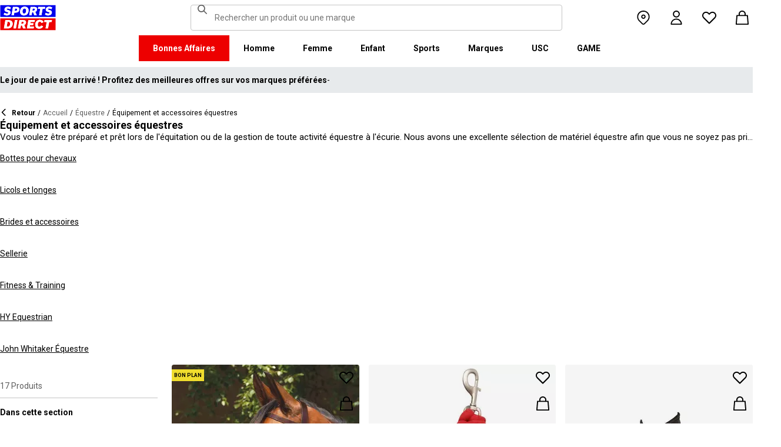

--- FILE ---
content_type: text/html; charset=utf-8
request_url: https://www.sportsdirect.fr/equestrian/horse-tack-and-equipment
body_size: 80144
content:
<!DOCTYPE html><html lang="fr" class="sportsdirect"><head><meta charSet="utf-8"/><meta name="viewport" content="width=device-width, initial-scale=1, minimum-scale=1, viewport-fit=cover"/><link rel="preload" as="image" href="https://cdn.media.amplience.net/i/frasersdev/76715722_o?w=265&amp;h=265&amp;v=1"/><link rel="preload" as="image" href="https://cdn.media.amplience.net/i/frasersdev/76705903_o?w=265&amp;h=265&amp;v=1"/><link rel="preload" as="image" href="https://cdn.media.amplience.net/i/frasersdev/76077803_o?w=265&amp;h=265&amp;v=1"/><link rel="preload" as="image" href="https://cdn.media.amplience.net/i/frasersdev/76001703_o?w=265&amp;h=265&amp;v=1"/><link rel="preload" as="image" href="https://cdn.media.amplience.net/i/frasersdev/71315118_o?w=265&amp;h=265&amp;v=1"/><link rel="preload" as="image" href="https://cdn.media.amplience.net/i/frasersdev/71315103_o?w=265&amp;h=265&amp;v=1"/><link rel="preload" as="image" href="https://cdn.media.amplience.net/i/frasersdev/70700003_o?w=265&amp;h=265&amp;v=1"/><link rel="preload" as="image" href="https://cdn.media.amplience.net/i/frasersdev/70108499_o?w=265&amp;h=265&amp;v=1"/><link rel="preload" as="image" href="https://cdn.media.amplience.net/i/frasersdev/70078403_o?w=265&amp;h=265&amp;v=1"/><link rel="stylesheet" href="/_next/static/css/b8c213b1ba835c42.css" data-precedence="next"/><link rel="stylesheet" href="/_next/static/css/652e699cbf199586.css" data-precedence="next"/><link rel="stylesheet" href="/_next/static/css/7b2ec030f8d361be.css" data-precedence="next"/><link rel="stylesheet" href="/_next/static/css/b450ca3eeb0def55.css" data-precedence="next"/><link rel="stylesheet" href="/_next/static/css/8b80b6b41db01728.css" data-precedence="next"/><link rel="stylesheet" href="/_next/static/css/f76c8a2d0e80c97d.css" data-precedence="next"/><link rel="stylesheet" href="/_next/static/css/41b35f9207664464.css" data-precedence="next"/><link rel="stylesheet" href="/_next/static/css/bf511dae9d2428c0.css" data-precedence="next"/><link rel="stylesheet" href="/_next/static/css/25abeed9fbaf8921.css" data-precedence="next"/><link rel="stylesheet" href="/_next/static/css/ed0b22a629b45705.css" data-precedence="next"/><link rel="stylesheet" href="/_next/static/css/60510e21c2d2d12c.css" data-precedence="next"/><link rel="stylesheet" href="/_next/static/css/358fb1a4d60c2294.css" data-precedence="next"/><link rel="stylesheet" href="/_next/static/css/f5e7592ec6b46752.css" data-precedence="next"/><link rel="stylesheet" href="/_next/static/css/62f6d030f7f432ee.css" data-precedence="next"/><link rel="stylesheet" href="/_next/static/css/70e1dd32898a68e8.css" data-precedence="next"/><link rel="stylesheet" href="/_next/static/css/1b61bb0e62629966.css" data-precedence="next"/><link rel="stylesheet" href="/_next/static/css/8d2e15ab2e1050aa.css" data-precedence="next"/><link rel="stylesheet" href="/_next/static/css/de3e0583a522a793.css" data-precedence="next"/><link rel="stylesheet" href="/_next/static/css/7d633fe2974b50c3.css" data-precedence="next"/><link rel="stylesheet" href="/_next/static/css/d021cb15aca6a309.css" data-precedence="next"/><link rel="stylesheet" href="/_next/static/css/680058a382210f03.css" data-precedence="next"/><link rel="stylesheet" href="/_next/static/css/77bf6a7b869f7081.css" data-precedence="next"/><link rel="stylesheet" href="/_next/static/css/9f9758e13c361fce.css" data-precedence="next"/><link rel="stylesheet" href="/_next/static/css/eb7eb6c0c1aebdab.css" data-precedence="next"/><link rel="stylesheet" href="/_next/static/css/c751a5aa1875cc91.css" data-precedence="next"/><link rel="stylesheet" href="/_next/static/css/90185662dfae5e44.css" data-precedence="next"/><link rel="stylesheet" href="/_next/static/css/1da3e78479195775.css" data-precedence="next"/><link rel="stylesheet" href="/_next/static/css/7c18afff0105956b.css" data-precedence="next"/><link rel="stylesheet" href="/_next/static/css/c26eec0f95bdda77.css" data-precedence="next"/><link rel="preload" as="script" fetchPriority="low" href="/_next/static/chunks/webpack-7bc03aa375319156.js"/><script src="/_next/static/chunks/47075f46-bf284bbf0827e2c2.js" async=""></script><script src="/_next/static/chunks/6458-0e500464eb2f3e2f.js" async=""></script><script src="/_next/static/chunks/main-app-5290216959ddc122.js" async=""></script><script src="/_next/static/chunks/2255-3dda48b43112f3e3.js" async=""></script><script src="/_next/static/chunks/7580-59b4d5ffbe6978ea.js" async=""></script><script src="/_next/static/chunks/7771-9333dacae78316b3.js" async=""></script><script src="/_next/static/chunks/app/global-error-7a3faa234f861557.js" async=""></script><script src="/_next/static/chunks/8088-413d507c6034bebd.js" async=""></script><script src="/_next/static/chunks/5233-bf93193dc02ae966.js" async=""></script><script src="/_next/static/chunks/5867-642ee1b9addb454e.js" async=""></script><script src="/_next/static/chunks/4938-86d42fc306a3d23a.js" async=""></script><script src="/_next/static/chunks/4168-7e6089a6c1806c40.js" async=""></script><script src="/_next/static/chunks/app/%5Blocale%5D/%5Bplatform%5D/%5Bflags%5D/(with-cobrand)/%5BpageFlags%5D/%5BcoBrand%5D/product-list-page/layout-097ff29076ca5f27.js" async=""></script><script src="/_next/static/chunks/3851-b8a748a1fa95ffba.js" async=""></script><script src="/_next/static/chunks/9732-ef776db3bec09567.js" async=""></script><script src="/_next/static/chunks/3662-0a2ad8bed0f57eaf.js" async=""></script><script src="/_next/static/chunks/9827-44dd54b65832a544.js" async=""></script><script src="/_next/static/chunks/22-104b49c5195bfbac.js" async=""></script><script src="/_next/static/chunks/6349-b988eeb03883f49c.js" async=""></script><script src="/_next/static/chunks/3146-575d123ec6fda2e4.js" async=""></script><script src="/_next/static/chunks/2501-bbca89f964763cec.js" async=""></script><script src="/_next/static/chunks/app/%5Blocale%5D/%5Bplatform%5D/%5Bflags%5D/(with-cobrand)/%5BpageFlags%5D/%5BcoBrand%5D/layout-40c2873ed94f4a63.js" async=""></script><script src="/_next/static/chunks/8233-9226c193ff6bd9e4.js" async=""></script><script src="/_next/static/chunks/736-d394abc28c889fe3.js" async=""></script><script src="/_next/static/chunks/415-91f6b6d0ff9b094e.js" async=""></script><script src="/_next/static/chunks/5964-a2a5df1a06b1320c.js" async=""></script><script src="/_next/static/chunks/app/%5Blocale%5D/%5Bplatform%5D/%5Bflags%5D/(with-cobrand)/%5BpageFlags%5D/%5BcoBrand%5D/product-list-page/page-ce4794c2320771ee.js" async=""></script><script src="/_next/static/chunks/app/%5Blocale%5D/%5Bplatform%5D/%5Bflags%5D/(with-cobrand)/%5BpageFlags%5D/%5BcoBrand%5D/product-list-page/not-found-e051cebec0479579.js" async=""></script><script src="/_next/static/chunks/baa450f8-1f249bb24e6f5ceb.js" async=""></script><script src="/_next/static/chunks/6312-82402b4558262638.js" async=""></script><script src="/_next/static/chunks/app/%5Blocale%5D/%5Bplatform%5D/%5Bflags%5D/layout-2c6774a56e80896b.js" async=""></script><script src="/_next/static/chunks/app/%5Blocale%5D/%5Bplatform%5D/%5Bflags%5D/error-82749e1d1257e613.js" async=""></script><link rel="preload" href="https://cdn-ukwest.onetrust.com/scripttemplates/otSDKStub.js" as="script"/><link rel="preload" href="https://cdn-ukwest.onetrust.com/consent/b9339be0-19a1-41b3-a873-b79aba2b0141/OtAutoBlock.js" as="script"/><meta name="next-size-adjust" content=""/><link fetchPriority="high" rel="preload" as="image" data-testid="preload-link" href="https://cdn.media.amplience.net/i/frasersdev/76745705_o?fmt=auto&amp;upscale=false&amp;w=345&amp;h=345&amp;sm=c&amp;$h-ttl$" imageSrcSet="https://cdn.media.amplience.net/i/frasersdev/76745705_o?fmt=auto&amp;upscale=false&amp;w=345&amp;h=345&amp;sm=c&amp;$h-ttl$" media="(max-width: 375.95px)"/><link fetchPriority="high" rel="preload" as="image" data-testid="preload-link" href="https://cdn.media.amplience.net/i/frasersdev/76745705_o?fmt=auto&amp;upscale=false&amp;w=345&amp;h=345&amp;sm=c&amp;$h-ttl$" imageSrcSet="https://cdn.media.amplience.net/i/frasersdev/76745705_o?fmt=auto&amp;upscale=false&amp;w=345&amp;h=345&amp;sm=c&amp;$h-ttl$" media="(min-width: 376px) and (max-width: 399.95px)"/><link fetchPriority="high" rel="preload" as="image" data-testid="preload-link" href="https://cdn.media.amplience.net/i/frasersdev/76745705_o?fmt=auto&amp;upscale=false&amp;w=345&amp;h=345&amp;sm=c&amp;$h-ttl$" imageSrcSet="https://cdn.media.amplience.net/i/frasersdev/76745705_o?fmt=auto&amp;upscale=false&amp;w=345&amp;h=345&amp;sm=c&amp;$h-ttl$" media="(min-width: 400px) and (max-width: 767.95px)"/><link fetchPriority="high" rel="preload" as="image" data-testid="preload-link" href="https://cdn.media.amplience.net/i/frasersdev/76745705_o?fmt=auto&amp;upscale=false&amp;w=345&amp;h=345&amp;sm=c&amp;$h-ttl$" imageSrcSet="https://cdn.media.amplience.net/i/frasersdev/76745705_o?fmt=auto&amp;upscale=false&amp;w=345&amp;h=345&amp;sm=c&amp;$h-ttl$" media="(min-width: 768px) and (max-width: 991.95px)"/><link fetchPriority="high" rel="preload" as="image" data-testid="preload-link" href="https://cdn.media.amplience.net/i/frasersdev/76745705_o?fmt=auto&amp;upscale=false&amp;w=345&amp;h=345&amp;sm=c&amp;$h-ttl$" imageSrcSet="https://cdn.media.amplience.net/i/frasersdev/76745705_o?fmt=auto&amp;upscale=false&amp;w=345&amp;h=345&amp;sm=c&amp;$h-ttl$" media="(min-width: 992px) and (max-width: 1439.95px)"/><link fetchPriority="high" rel="preload" as="image" data-testid="preload-link" href="https://cdn.media.amplience.net/i/frasersdev/76745705_o?fmt=auto&amp;upscale=false&amp;w=345&amp;h=345&amp;sm=c&amp;$h-ttl$" imageSrcSet="https://cdn.media.amplience.net/i/frasersdev/76745705_o?fmt=auto&amp;upscale=false&amp;w=345&amp;h=345&amp;sm=c&amp;$h-ttl$" media="(min-width: 1440px)"/><link fetchPriority="high" rel="preload" as="image" data-testid="preload-link" href="https://cdn.media.amplience.net/i/frasersdev/76715708_o?fmt=auto&amp;upscale=false&amp;w=345&amp;h=345&amp;sm=c&amp;$h-ttl$" imageSrcSet="https://cdn.media.amplience.net/i/frasersdev/76715708_o?fmt=auto&amp;upscale=false&amp;w=345&amp;h=345&amp;sm=c&amp;$h-ttl$" media="(max-width: 375.95px)"/><link fetchPriority="high" rel="preload" as="image" data-testid="preload-link" href="https://cdn.media.amplience.net/i/frasersdev/76715708_o?fmt=auto&amp;upscale=false&amp;w=345&amp;h=345&amp;sm=c&amp;$h-ttl$" imageSrcSet="https://cdn.media.amplience.net/i/frasersdev/76715708_o?fmt=auto&amp;upscale=false&amp;w=345&amp;h=345&amp;sm=c&amp;$h-ttl$" media="(min-width: 376px) and (max-width: 399.95px)"/><link fetchPriority="high" rel="preload" as="image" data-testid="preload-link" href="https://cdn.media.amplience.net/i/frasersdev/76715708_o?fmt=auto&amp;upscale=false&amp;w=345&amp;h=345&amp;sm=c&amp;$h-ttl$" imageSrcSet="https://cdn.media.amplience.net/i/frasersdev/76715708_o?fmt=auto&amp;upscale=false&amp;w=345&amp;h=345&amp;sm=c&amp;$h-ttl$" media="(min-width: 400px) and (max-width: 767.95px)"/><link fetchPriority="high" rel="preload" as="image" data-testid="preload-link" href="https://cdn.media.amplience.net/i/frasersdev/76715708_o?fmt=auto&amp;upscale=false&amp;w=345&amp;h=345&amp;sm=c&amp;$h-ttl$" imageSrcSet="https://cdn.media.amplience.net/i/frasersdev/76715708_o?fmt=auto&amp;upscale=false&amp;w=345&amp;h=345&amp;sm=c&amp;$h-ttl$" media="(min-width: 768px) and (max-width: 991.95px)"/><link fetchPriority="high" rel="preload" as="image" data-testid="preload-link" href="https://cdn.media.amplience.net/i/frasersdev/76715708_o?fmt=auto&amp;upscale=false&amp;w=345&amp;h=345&amp;sm=c&amp;$h-ttl$" imageSrcSet="https://cdn.media.amplience.net/i/frasersdev/76715708_o?fmt=auto&amp;upscale=false&amp;w=345&amp;h=345&amp;sm=c&amp;$h-ttl$" media="(min-width: 992px) and (max-width: 1439.95px)"/><link fetchPriority="high" rel="preload" as="image" data-testid="preload-link" href="https://cdn.media.amplience.net/i/frasersdev/76715708_o?fmt=auto&amp;upscale=false&amp;w=345&amp;h=345&amp;sm=c&amp;$h-ttl$" imageSrcSet="https://cdn.media.amplience.net/i/frasersdev/76715708_o?fmt=auto&amp;upscale=false&amp;w=345&amp;h=345&amp;sm=c&amp;$h-ttl$" media="(min-width: 1440px)"/><link fetchPriority="high" rel="preload" as="image" data-testid="preload-link" href="https://cdn.media.amplience.net/i/frasersdev/83526903_o?fmt=auto&amp;upscale=false&amp;w=345&amp;h=345&amp;sm=c&amp;$h-ttl$" imageSrcSet="https://cdn.media.amplience.net/i/frasersdev/83526903_o?fmt=auto&amp;upscale=false&amp;w=345&amp;h=345&amp;sm=c&amp;$h-ttl$" media="(max-width: 375.95px)"/><link fetchPriority="high" rel="preload" as="image" data-testid="preload-link" href="https://cdn.media.amplience.net/i/frasersdev/83526903_o?fmt=auto&amp;upscale=false&amp;w=345&amp;h=345&amp;sm=c&amp;$h-ttl$" imageSrcSet="https://cdn.media.amplience.net/i/frasersdev/83526903_o?fmt=auto&amp;upscale=false&amp;w=345&amp;h=345&amp;sm=c&amp;$h-ttl$" media="(min-width: 376px) and (max-width: 399.95px)"/><link fetchPriority="high" rel="preload" as="image" data-testid="preload-link" href="https://cdn.media.amplience.net/i/frasersdev/83526903_o?fmt=auto&amp;upscale=false&amp;w=345&amp;h=345&amp;sm=c&amp;$h-ttl$" imageSrcSet="https://cdn.media.amplience.net/i/frasersdev/83526903_o?fmt=auto&amp;upscale=false&amp;w=345&amp;h=345&amp;sm=c&amp;$h-ttl$" media="(min-width: 400px) and (max-width: 767.95px)"/><link fetchPriority="high" rel="preload" as="image" data-testid="preload-link" href="https://cdn.media.amplience.net/i/frasersdev/83526903_o?fmt=auto&amp;upscale=false&amp;w=345&amp;h=345&amp;sm=c&amp;$h-ttl$" imageSrcSet="https://cdn.media.amplience.net/i/frasersdev/83526903_o?fmt=auto&amp;upscale=false&amp;w=345&amp;h=345&amp;sm=c&amp;$h-ttl$" media="(min-width: 768px) and (max-width: 991.95px)"/><link fetchPriority="high" rel="preload" as="image" data-testid="preload-link" href="https://cdn.media.amplience.net/i/frasersdev/83526903_o?fmt=auto&amp;upscale=false&amp;w=345&amp;h=345&amp;sm=c&amp;$h-ttl$" imageSrcSet="https://cdn.media.amplience.net/i/frasersdev/83526903_o?fmt=auto&amp;upscale=false&amp;w=345&amp;h=345&amp;sm=c&amp;$h-ttl$" media="(min-width: 992px) and (max-width: 1439.95px)"/><link fetchPriority="high" rel="preload" as="image" data-testid="preload-link" href="https://cdn.media.amplience.net/i/frasersdev/83526903_o?fmt=auto&amp;upscale=false&amp;w=345&amp;h=345&amp;sm=c&amp;$h-ttl$" imageSrcSet="https://cdn.media.amplience.net/i/frasersdev/83526903_o?fmt=auto&amp;upscale=false&amp;w=345&amp;h=345&amp;sm=c&amp;$h-ttl$" media="(min-width: 1440px)"/><link fetchPriority="high" rel="preload" as="image" data-testid="preload-link" href="https://cdn.media.amplience.net/i/frasersdev/76745703_o?fmt=auto&amp;upscale=false&amp;w=345&amp;h=345&amp;sm=c&amp;$h-ttl$" imageSrcSet="https://cdn.media.amplience.net/i/frasersdev/76745703_o?fmt=auto&amp;upscale=false&amp;w=345&amp;h=345&amp;sm=c&amp;$h-ttl$" media="(max-width: 375.95px)"/><link fetchPriority="high" rel="preload" as="image" data-testid="preload-link" href="https://cdn.media.amplience.net/i/frasersdev/76745703_o?fmt=auto&amp;upscale=false&amp;w=345&amp;h=345&amp;sm=c&amp;$h-ttl$" imageSrcSet="https://cdn.media.amplience.net/i/frasersdev/76745703_o?fmt=auto&amp;upscale=false&amp;w=345&amp;h=345&amp;sm=c&amp;$h-ttl$" media="(min-width: 376px) and (max-width: 399.95px)"/><link fetchPriority="high" rel="preload" as="image" data-testid="preload-link" href="https://cdn.media.amplience.net/i/frasersdev/76745703_o?fmt=auto&amp;upscale=false&amp;w=345&amp;h=345&amp;sm=c&amp;$h-ttl$" imageSrcSet="https://cdn.media.amplience.net/i/frasersdev/76745703_o?fmt=auto&amp;upscale=false&amp;w=345&amp;h=345&amp;sm=c&amp;$h-ttl$" media="(min-width: 400px) and (max-width: 767.95px)"/><link fetchPriority="high" rel="preload" as="image" data-testid="preload-link" href="https://cdn.media.amplience.net/i/frasersdev/76745703_o?fmt=auto&amp;upscale=false&amp;w=345&amp;h=345&amp;sm=c&amp;$h-ttl$" imageSrcSet="https://cdn.media.amplience.net/i/frasersdev/76745703_o?fmt=auto&amp;upscale=false&amp;w=345&amp;h=345&amp;sm=c&amp;$h-ttl$" media="(min-width: 768px) and (max-width: 991.95px)"/><link fetchPriority="high" rel="preload" as="image" data-testid="preload-link" href="https://cdn.media.amplience.net/i/frasersdev/76745703_o?fmt=auto&amp;upscale=false&amp;w=345&amp;h=345&amp;sm=c&amp;$h-ttl$" imageSrcSet="https://cdn.media.amplience.net/i/frasersdev/76745703_o?fmt=auto&amp;upscale=false&amp;w=345&amp;h=345&amp;sm=c&amp;$h-ttl$" media="(min-width: 992px) and (max-width: 1439.95px)"/><link fetchPriority="high" rel="preload" as="image" data-testid="preload-link" href="https://cdn.media.amplience.net/i/frasersdev/76745703_o?fmt=auto&amp;upscale=false&amp;w=345&amp;h=345&amp;sm=c&amp;$h-ttl$" imageSrcSet="https://cdn.media.amplience.net/i/frasersdev/76745703_o?fmt=auto&amp;upscale=false&amp;w=345&amp;h=345&amp;sm=c&amp;$h-ttl$" media="(min-width: 1440px)"/><title>Équipement et accessoires équestres | Sports Direct</title><meta name="description" content="Chez Sports Direct, nous avons une large sélection d&#x27;équipement et d&#x27;accessoires équestres disponibles à commander dès maintenant."/><meta name="robots" content="index, follow"/><meta name="pageType" content="ProductListPage"/><link rel="canonical" href="https://www.sportsdirect.fr/equestrian/horse-tack-and-equipment"/><link rel="alternate" hrefLang="cs" href="https://www.sportsdirect.cz/equestrian/horse-tack-and-equipment"/><link rel="alternate" hrefLang="da" href="https://www.sportsworld.dk/equestrian/horse-tack-and-equipment"/><link rel="alternate" hrefLang="de-AT" href="https://www.sportsdirect.at/equestrian/horse-tack-and-equipment"/><link rel="alternate" hrefLang="de-DE" href="https://www.sportsdirect.de/equestrian/horse-tack-and-equipment"/><link rel="alternate" hrefLang="el" href="https://www.sportsdirect.gr/equestrian/horse-tack-and-equipment"/><link rel="alternate" hrefLang="en-AU" href="https://au.sportsdirect.com/equestrian/horse-tack-and-equipment"/><link rel="alternate" hrefLang="en-BG" href="https://bg.sportsdirect.com/equestrian/horse-tack-and-equipment"/><link rel="alternate" hrefLang="en-GB" href="https://www.sportsdirect.com/equestrian/horse-tack-and-equipment"/><link rel="alternate" hrefLang="en-IE" href="https://ie.sportsdirect.com/equestrian/horse-tack-and-equipment"/><link rel="alternate" hrefLang="en-MD" href="https://www.sportsdirect.md/equestrian/horse-tack-and-equipment"/><link rel="alternate" hrefLang="en-MT" href="https://www.sportsdirect.mt/equestrian/horse-tack-and-equipment"/><link rel="alternate" hrefLang="en-NZ" href="https://nz.sportsdirect.com/equestrian/horse-tack-and-equipment"/><link rel="alternate" hrefLang="en-RO" href="https://www.sportsdirect.ro/equestrian/horse-tack-and-equipment"/><link rel="alternate" hrefLang="en-US" href="https://us.sportsdirect.com/equestrian/horse-tack-and-equipment"/><link rel="alternate" hrefLang="es" href="https://www.sportsdirect.es/equestrian/horse-tack-and-equipment"/><link rel="alternate" hrefLang="et" href="https://www.sportsdirect.ee/equestrian/horse-tack-and-equipment"/><link rel="alternate" hrefLang="fr-FR" href="https://www.sportsdirect.fr/equestrian/horse-tack-and-equipment"/><link rel="alternate" hrefLang="fr-LU" href="https://www.sportsdirect.lu/equestrian/horse-tack-and-equipment"/><link rel="alternate" hrefLang="hr" href="https://www.sportsdirect.hr/equestrian/horse-tack-and-equipment"/><link rel="alternate" hrefLang="hu" href="https://www.sportsdirect.hu/equestrian/horse-tack-and-equipment"/><link rel="alternate" hrefLang="it" href="https://www.sportsdirect.it/equestrian/horse-tack-and-equipment"/><link rel="alternate" hrefLang="lt" href="https://www.sportsdirect.lt/equestrian/horse-tack-and-equipment"/><link rel="alternate" hrefLang="lv" href="https://www.sportsdirect.lv/equestrian/horse-tack-and-equipment"/><link rel="alternate" hrefLang="nl-BE" href="https://www.sportsdirect.be/equestrian/horse-tack-and-equipment"/><link rel="alternate" hrefLang="nl-NL" href="https://www.sportsworld.nl/equestrian/horse-tack-and-equipment"/><link rel="alternate" hrefLang="pl" href="https://www.sportsdirect.pl/equestrian/horse-tack-and-equipment"/><link rel="alternate" hrefLang="pt" href="https://www.sportsdirect.pt/equestrian/horse-tack-and-equipment"/><link rel="alternate" hrefLang="sk" href="https://www.sportsdirect.sk/equestrian/horse-tack-and-equipment"/><link rel="alternate" hrefLang="sl" href="https://www.sportsdirect.si/equestrian/horse-tack-and-equipment"/><link rel="alternate" hrefLang="x-default" href="https://www.sportsdirect.com/equestrian/horse-tack-and-equipment"/><meta property="og:title" content="Équipement et accessoires équestres | Sports Direct"/><meta property="og:description" content="Chez Sports Direct, nous avons une large sélection d&#x27;équipement et d&#x27;accessoires équestres disponibles à commander dès maintenant."/><meta property="og:url" content="https://www.sportsdirect.fr/equestrian/horse-tack-and-equipment"/><meta name="twitter:card" content="summary"/><meta name="twitter:title" content="Équipement et accessoires équestres | Sports Direct"/><meta name="twitter:description" content="Chez Sports Direct, nous avons une large sélection d&#x27;équipement et d&#x27;accessoires équestres disponibles à commander dès maintenant."/><link rel="icon" href="/icon?c05ba2999568c3a9" type="image/svg" sizes="256x256"/><script src="/_next/static/chunks/polyfills-42372ed130431b0a.js" noModule=""></script></head><body class="__variable_4f1194 __variable_4f1194 sportsdirect_variables__Jdi3o"><div><!-- sportsdirectfrance --></div><div><div class="Layout_layout__kNkKW" data-layout="root"><div role="navigation" aria-label="skip links navigation" class="SkipLinks_root__nBRH0"><a href="#skip-link-navigation" data-testid="skip-link-navigation" class="SkipLinks_link__dfFZJ">Aller à la navigation</a><a href="#skip-link-main-content" data-testid="skip-link-main-content" class="SkipLinks_link__dfFZJ">Aller au contenu principal</a></div><header class="Header_header__dn793" data-layout="header"><div class="Header_container__FHcee"><div class="Header_logo__9Rgcg"><a aria-label="SportsDirect.fr - Détaillant de sport n°1 au Royaume-Uni | Sports Direct MON" class="Link_root__TBCX5 FasciaLogo_link__0E72U Layout_headerLogoLink__wct_F" href="/"><svg xmlns="http://www.w3.org/2000/svg" width="95" height="44" viewBox="0 0 350 160" class="FasciaLogo_logo__M2mmx Layout_headerLogo__UxtXh" fill="currentColor"><path d="M343.53 89.5383H14.1532V151.54H343.53V89.5383Z" fill="white"></path><path d="M343.53 5.83411H14.1532V67.8356H343.53V5.83411Z" fill="white"></path><path d="M348.159 158.15V84.5507H1.83643V158.15H348.159Z" fill="#ED0000"></path><path d="M348.16 75.4537V1.85022H1.8374V75.4537H348.16Z" fill="#0000ED"></path><path class="SportsDirect_logoText__oQqp7" d="M101.028 12.3536H81.2131L72.1615 64.9357H87.0942L89.901 48.4393H97.6852C116.325 48.4393 121.302 36.9705 121.302 27.4848C121.299 15.1836 111.251 12.3536 101.028 12.3536ZM98.0449 37.6921H91.8884L94.2395 23.1082H100.756C101.621 23.0023 102.499 23.0928 103.325 23.3731C104.151 23.6534 104.904 24.1164 105.529 24.7281C106.154 25.3398 106.635 26.0847 106.937 26.9081C107.239 27.7314 107.354 28.6123 107.273 29.4863C107.273 33.5004 104.918 37.6921 98.0413 37.6921H98.0449ZM154.25 11.0807C134.435 11.0807 125.475 26.6673 125.475 42.2499C125.475 57.6513 134.612 66.2122 150.36 66.2122C170.087 66.2122 179.043 50.6331 179.043 35.1355C179.028 19.7378 169.87 11.0807 154.235 11.0807H154.25ZM150.632 54.2736C145.382 54.2736 141.04 51.2657 141.04 41.4285C141.04 32.4052 144.387 23.0231 154.066 23.0231C159.228 23.0231 163.658 26.0308 163.658 35.9716C163.625 44.8877 160.209 54.2736 150.617 54.2736H150.632ZM232.522 26.6671C232.522 14.7248 222.57 12.3572 213.052 12.3572H191.966L183.007 64.9395H197.936L201.195 45.7016H207.439L214.948 64.9395H230.241L221.108 43.7075C224.623 42.5522 227.653 40.2476 229.719 37.1596C231.784 34.0717 232.765 30.3775 232.507 26.6635L232.522 26.6671ZM209.721 35.6905H202.932L205.191 22.7419H211.98C214.878 22.7419 218.313 23.8333 218.313 28.3875C218.298 31.4952 216.759 35.6867 209.706 35.6867L209.721 35.6905ZM281.116 24.477H266.818L259.942 64.9395H245.009L251.988 24.477H237.691L239.682 12.3572H283.294L281.123 24.477H281.116ZM281.656 59.8377L286.817 49.9043C291.369 52.7993 296.638 54.3468 302.022 54.3698C305.545 54.3698 310.342 53.6299 310.342 49.5419C310.342 47.1741 308.807 45.9864 305.005 45.0763L300.027 43.8924C292.423 42.0722 286.722 37.9732 286.722 29.6787C286.656 26.8074 287.31 23.9656 288.624 21.4165C289.937 18.8673 291.868 16.6931 294.238 15.0948C298.464 12.4431 303.375 11.1108 308.351 11.2658C315.036 11.1623 321.574 13.2386 326.991 17.1851L321.653 27.1185C317.484 24.1292 312.473 22.5643 307.356 22.6532C304.009 22.6532 300.476 23.5669 300.476 27.0298C300.476 29.1274 301.75 30.2151 306.089 31.4027L312.15 33.0452C320.658 35.3242 324.912 40.5184 324.912 47.0815C324.912 58.38 315.864 66.0308 301.926 66.0308C294.662 66.3831 287.501 64.1951 281.656 59.8377V59.8377ZM23.0387 59.8377L28.1818 49.9043C32.7329 52.7984 38.0001 54.3459 43.3826 54.3698C46.9129 54.3698 51.7073 53.6299 51.7073 49.5419C51.7073 47.1741 50.1717 45.9864 46.3696 45.0763L41.3916 43.8924C33.7911 42.0722 28.0934 37.9732 28.0934 29.6787C28.026 26.808 28.6787 23.9664 29.9912 21.4171C31.3037 18.8679 33.2338 16.6935 35.6024 15.0948C39.8286 12.4435 44.7391 11.1113 49.7158 11.2658C56.4013 11.1636 62.9409 13.2398 68.3593 17.1851L63.018 27.1185C58.8486 24.1294 53.8375 22.5646 48.7203 22.6532C45.3737 22.6532 41.8436 23.5669 41.8436 27.0298C41.8436 29.1274 43.1072 30.2151 47.4566 31.4027L53.518 33.0452C62.0223 35.3242 66.2799 40.5184 66.2799 47.0815C66.2799 58.38 57.2285 66.0308 43.2947 66.0308C36.0307 66.384 28.8687 64.1959 23.0239 59.8377H23.0387ZM69.5494 99.0535C63.661 96.1908 57.1687 94.8156 50.6342 95.0468H33.6221L24.4863 147.629H47.9199C69.5496 147.629 79.3176 133.323 79.3176 118.191C79.3102 109.268 76.0514 102.709 69.5382 99.0607L69.5494 99.0535ZM48.1068 136.601H41.9504L47.2916 106.075H52.1772C58.4223 106.075 63.488 109.261 63.488 118.469C63.4733 126.312 60.3106 136.604 48.0961 136.604L48.1068 136.601ZM84.2987 147.629L93.4346 95.0468H109.003L99.8633 147.629H84.2987ZM220.587 124.303C220.587 111.177 228.007 93.7703 249.27 93.7703C262.303 93.7703 269.989 99.6896 272.435 108.898L258.773 113.363C258.465 111.059 257.264 108.97 255.433 107.554C253.602 106.137 251.289 105.507 248.998 105.801C239.223 105.801 236.42 116.556 236.42 124.207C236.42 131.584 239.406 136.967 246.283 136.967C248.772 137.1 251.238 136.428 253.322 135.051C255.405 133.673 256.998 131.661 257.866 129.309L270.26 134.414C266.826 141.791 259.405 148.902 245.648 148.902C229.451 148.902 220.583 140.337 220.583 124.299L220.587 124.303ZM323.468 107.17H307.907L300.85 147.629H285.465L292.526 107.17H277.049L279.132 95.0468H325.547L323.468 107.17V107.17ZM163.126 109.357C163.126 97.4182 153.17 95.0468 143.656 95.0468H121.574L112.346 147.629H127.727L131.074 128.391H137.23L144.743 147.629H160.852L151.716 126.393C155.197 125.19 158.192 122.876 160.247 119.802C162.303 116.727 163.306 113.061 163.104 109.36L163.126 109.357ZM139.509 118.38H132.896L135.155 105.432H141.768C144.666 105.432 148.101 106.523 148.101 111.077C148.079 114.192 146.543 118.384 139.486 118.384L139.509 118.38ZM191.445 106.349L189.817 115.283H209.287L207.292 126.582H187.823L186.107 136.331H212.616L210.716 147.633H168.621L177.761 95.0504H218.662L216.759 106.353L191.445 106.349Z" fill="white"></path><path class="SportsDirect_logoText__oQqp7" d="M101.028 12.361H81.2131L72.1615 64.9431H87.0942L89.901 48.4467H97.6852C116.325 48.4467 121.302 36.978 121.302 27.4922C121.299 15.1911 111.251 12.361 101.028 12.361ZM98.0449 37.6995H91.8884L94.2395 23.1156H100.756C101.621 23.0097 102.499 23.1002 103.325 23.3805C104.151 23.6608 104.904 24.1239 105.529 24.7356C106.154 25.3473 106.635 26.0921 106.937 26.9155C107.239 27.7389 107.354 28.6198 107.273 29.4937C107.273 33.5078 104.918 37.6995 98.0413 37.6995H98.0449ZM154.25 11.0881C134.435 11.0881 125.475 26.6747 125.475 42.2574C125.475 57.6588 134.612 66.2196 150.36 66.2196C170.087 66.2196 179.043 50.6405 179.043 35.1429C179.028 19.7452 169.87 11.0881 154.235 11.0881H154.25ZM150.632 54.2811C145.382 54.2811 141.04 51.2731 141.04 41.4359C141.04 32.4126 144.387 23.0305 154.066 23.0305C159.228 23.0305 163.658 26.0383 163.658 35.9791C163.625 44.8951 160.209 54.2811 150.617 54.2811H150.632ZM232.522 26.6746C232.522 14.7323 222.57 12.3646 213.052 12.3646H191.966L183.007 64.947H197.936L201.195 45.709H207.439L214.948 64.947H230.241L221.108 43.715C224.623 42.5597 227.653 40.255 229.719 37.1671C231.784 34.0791 232.765 30.3849 232.507 26.671L232.522 26.6746ZM209.721 35.698H202.932L205.191 22.7494H211.98C214.878 22.7494 218.313 23.8408 218.313 28.395C218.298 31.5026 216.759 35.6941 209.706 35.6941L209.721 35.698ZM281.116 24.4845H266.818L259.942 64.947H245.009L251.988 24.4845H237.691L239.682 12.3646H283.294L281.123 24.4845H281.116ZM281.656 59.8451L286.817 49.9117C291.369 52.8067 296.638 54.3542 302.022 54.3772C305.545 54.3772 310.342 53.6374 310.342 49.5493C310.342 47.1816 308.807 45.9939 305.005 45.0838L300.027 43.8999C292.423 42.0797 286.722 37.9806 286.722 29.6861C286.656 26.8148 287.31 23.9731 288.624 21.4239C289.937 18.8748 291.868 16.7005 294.238 15.1023C298.464 12.4505 303.375 11.1183 308.351 11.2733C315.036 11.1697 321.574 13.2461 326.991 17.1926L321.653 27.1259C317.484 24.1367 312.473 22.5718 307.356 22.6607C304.009 22.6607 300.476 23.5744 300.476 27.0372C300.476 29.1349 301.75 30.2226 306.089 31.4102L312.15 33.0527C320.658 35.3316 324.912 40.5259 324.912 47.0889C324.912 58.3875 315.864 66.0383 301.926 66.0383C294.662 66.3905 287.501 64.2025 281.656 59.8451V59.8451ZM23.0387 59.8451L28.1818 49.9117C32.7329 52.8059 38.0001 54.3533 43.3826 54.3772C46.9129 54.3772 51.7073 53.6374 51.7073 49.5493C51.7073 47.1816 50.1717 45.9939 46.3696 45.0838L41.3916 43.8999C33.7911 42.0797 28.0934 37.9806 28.0934 29.6861C28.026 26.8154 28.6787 23.9738 29.9912 21.4246C31.3037 18.8754 33.2338 16.7009 35.6024 15.1023C39.8286 12.4509 44.7391 11.1187 49.7158 11.2733C56.4013 11.1711 62.9409 13.2472 68.3593 17.1926L63.018 27.1259C58.8486 24.1369 53.8375 22.572 48.7203 22.6607C45.3737 22.6607 41.8436 23.5744 41.8436 27.0372C41.8436 29.1349 43.1072 30.2226 47.4566 31.4102L53.518 33.0527C62.0223 35.3316 66.2799 40.5259 66.2799 47.0889C66.2799 58.3875 57.2285 66.0383 43.2947 66.0383C36.0307 66.3915 28.8687 64.2033 23.0239 59.8451H23.0387ZM69.5494 99.0609C63.661 96.1983 57.1687 94.823 50.6342 95.0542H33.6221L24.4863 147.637H47.9199C69.5496 147.637 79.3176 133.33 79.3176 118.199C79.3102 109.275 76.0514 102.716 69.5382 99.0682L69.5494 99.0609ZM48.1068 136.608H41.9504L47.2916 106.083H52.1772C58.4223 106.083 63.488 109.268 63.488 118.476C63.4733 126.319 60.3106 136.612 48.0961 136.612L48.1068 136.608ZM84.2987 147.637L93.4346 95.0542H109.003L99.8633 147.637H84.2987ZM220.587 124.31C220.587 111.184 228.007 93.7778 249.27 93.7778C262.303 93.7778 269.989 99.6971 272.435 108.905L258.773 113.371C258.465 111.066 257.264 108.978 255.433 107.561C253.602 106.145 251.289 105.515 248.998 105.809C239.223 105.809 236.42 116.564 236.42 124.214C236.42 131.591 239.406 136.974 246.283 136.974C248.772 137.107 251.238 136.436 253.322 135.058C255.405 133.681 256.998 131.669 257.866 129.316L270.26 134.422C266.826 141.799 259.405 148.909 245.648 148.909C229.451 148.909 220.583 140.345 220.583 124.307L220.587 124.31ZM323.468 107.178H307.907L300.85 147.637H285.465L292.526 107.178H277.049L279.132 95.0542H325.547L323.468 107.178V107.178ZM163.126 109.364C163.126 97.4256 153.17 95.0542 143.656 95.0542H121.574L112.346 147.637H127.727L131.074 128.399H137.23L144.743 147.637H160.852L151.716 126.401C155.197 125.198 158.192 122.883 160.247 119.809C162.303 116.735 163.306 113.068 163.104 109.368L163.126 109.364ZM139.509 118.388H132.896L135.155 105.439H141.768C144.666 105.439 148.101 106.53 148.101 111.085C148.079 114.2 146.543 118.391 139.486 118.391L139.509 118.388ZM191.445 106.356L189.817 115.291H209.287L207.292 126.59H187.823L186.107 136.338H212.616L210.716 147.64H168.621L177.761 95.0579H218.662L216.759 106.36L191.445 106.356Z" fill="white"></path></svg></a></div><div class="Header_search__WSHI8"><!--$?--><template id="B:0"></template><!--/$--></div><div class="Header_widgets__vrnlO"><div data-layout="hidden" class="Hidden_lg-down__3V7_m Hidden_root__GIYA3"><a aria-label="Bouton de magasin" class="Link_root__TBCX5 StoreFinderButton_storeFinderButton__hSzBt" title="Trouver un magasin" href="/stores"><span class="StoreFinderButton_iconFilled__6sxxo Icon_root__oPMmF Icon_pin__shW9L Icon_mediumSize__IULAV" data-testid="pin"></span><span class="StoreFinderButton_iconOutline__R1i5_ Icon_root__oPMmF Icon_pinOutline__lVdDH Icon_mediumSize__IULAV" data-testid="pinOutline"></span></a></div><div class="Dropdown_dropdown__sMfcR" data-testid="account-button"><a aria-label="Bouton de compte" class="Link_root__TBCX5 Dropdown_link__3eHvu" title="Se connecter" href="/account/login"><div class="Counter_wrapper__DA42k Dropdown_counter__elpxu"><span class="Dropdown_icon__40im8 Icon_root__oPMmF Icon_accountOutline__gBAHm Icon_inheritColor__8gWzQ Icon_mediumSize__IULAV" data-testid="accountOutline"></span><span class="Dropdown_iconHover__7bQvu Icon_root__oPMmF Icon_account__QEwYY Icon_inheritColor__8gWzQ Icon_mediumSize__IULAV" data-testid="account"></span></div></a></div><div class="Dropdown_dropdown__sMfcR" data-testid="wishlist-button"><a aria-label="Bouton de liste de souhaits" class="Link_root__TBCX5 Dropdown_link__3eHvu" title="Liste de souhaits" href="/wishlist"><div class="Counter_wrapper__DA42k Dropdown_counter__elpxu"><span class="Dropdown_icon__40im8 Icon_root__oPMmF Icon_heartOutline__PQ9uD Icon_inheritColor__8gWzQ Icon_mediumSize__IULAV" data-testid="heartOutline"></span><span class="Dropdown_iconHover__7bQvu Icon_root__oPMmF Icon_heart__az4Mm Icon_inheritColor__8gWzQ Icon_mediumSize__IULAV" data-testid="heart"></span><div class="Typography_caption__xMaPz Typography_text-white__OuYXV Counter_counter__g9hQp Counter_invisible__JArHj">0</div></div></a></div><div class="Dropdown_dropdown__sMfcR" data-testid="cart-button"><a aria-label="Bouton de panier" class="Link_root__TBCX5 Dropdown_link__3eHvu" title="Mon panier" rel="nofollow" href="/cart"><div class="Counter_wrapper__DA42k Dropdown_counter__elpxu"><span class="Dropdown_icon__40im8 Icon_root__oPMmF Icon_basketOutline__YLlpu Icon_inheritColor__8gWzQ Icon_mediumSize__IULAV" data-testid="basketOutline"></span><span class="Dropdown_iconHover__7bQvu Icon_root__oPMmF Icon_basket__6m44B Icon_inheritColor__8gWzQ Icon_mediumSize__IULAV" data-testid="basket"></span></div></a></div><div data-layout="hidden" class="Hidden_lg-up__1TX2t Hidden_centred__Z6OzA Hidden_root__GIYA3"><button class="HeaderButton_button__KvLXE" aria-label="Menu" data-testid="side-menu-toggle"><span class="Icon_root__oPMmF Icon_hamburger__asGYp Icon_inheritColor__8gWzQ Icon_mediumSize__IULAV" data-testid="hamburger"></span></button></div></div></div><div data-layout="hidden" class="Hidden_lg-down__3V7_m Hidden_root__GIYA3"><!--$?--><template id="B:1"></template><nav aria-label="Navigation du menu supérieur" class="TopMenuList_nav__cuAdw"><div class="TopMenuList_menubar__9HyLX" data-testid="top-menu-bar"><div class="TopMenuList_menu__EEL6y" data-testid="top-menu" role="menu" tabindex="-1"></div></div></nav><!--/$--></div><div id="topMenuPortal"></div></header><aside class="Advert_advert__6LLM9" data-layout="advert"><!--$?--><template id="B:2"></template><div class="AdvertMenu_root__VS0Y3" data-testid="advert-menu-fallback"></div><!--/$--></aside><main class="Main_main__phsXS"><div id="skip-link-main-content"></div><div class="ProductListLayout_grid__s_dV3 Container_container__WyjjB" data-testid="container"><!--$?--><template id="B:3"></template><div class="ProductListViewHeaderFallback_root__7384u"><span class="Skeleton_skeleton__YD5j8 Skeleton_text__giMVo" style="width:80%" data-testid="skeleton"></span><div class="ProductListViewHeaderFallback_text___uLuV"><span class="Typography_subheading1__ZXKBr"><span class="Skeleton_skeleton__YD5j8 Skeleton_text__giMVo" style="width:40%" data-testid="skeleton"></span></span><span class="Skeleton_skeleton__YD5j8 Skeleton_text__giMVo" style="width:30%" data-testid="skeleton"></span><span class="Skeleton_skeleton__YD5j8 Skeleton_rounded__ST6JM" style="width:200px;height:44px" data-testid="skeleton"></span></div></div><!--/$--><!--$?--><template id="B:4"></template><div class="ProductListViewAsideFallback_root__Fqm0m"><div class="Filters_filters__2lTiI"><span class="Skeleton_skeleton__YD5j8 Skeleton_rounded__ST6JM" style="width:100%;height:46px" data-testid="skeleton"></span><div data-layout="hidden" class="Hidden_md-up__zwFnU Hidden_root__GIYA3"><span class="Skeleton_skeleton__YD5j8 Skeleton_rounded__ST6JM" style="width:100%;height:46px" data-testid="skeleton"></span></div></div><div class="Sidebar_sidebar__KQ64q"><div class="ProductListViewAsideFallback_facets__Q3dlY"><span class="Skeleton_skeleton__YD5j8" style="width:100%;height:300px" data-testid="skeleton"></span><span class="Skeleton_skeleton__YD5j8" style="width:100%;height:300px" data-testid="skeleton"></span><span class="Skeleton_skeleton__YD5j8" style="width:100%;height:300px" data-testid="skeleton"></span><span class="Skeleton_skeleton__YD5j8" style="width:100%;height:300px" data-testid="skeleton"></span><span class="Skeleton_skeleton__YD5j8" style="width:100%;height:300px" data-testid="skeleton"></span><span class="Skeleton_skeleton__YD5j8" style="width:100%;height:300px" data-testid="skeleton"></span><span class="Skeleton_skeleton__YD5j8" style="width:100%;height:300px" data-testid="skeleton"></span></div></div></div><!--/$--><!--$?--><template id="B:5"></template><div class="Container_main__8a_kS"><div class="GridSkeleton_productGrid__W3Ms9"><span class="GridSkeleton_productCard__V_m8c Skeleton_skeleton__YD5j8" data-testid="skeleton"></span><span class="GridSkeleton_productCard__V_m8c Skeleton_skeleton__YD5j8" data-testid="skeleton"></span><span class="GridSkeleton_productCard__V_m8c Skeleton_skeleton__YD5j8" data-testid="skeleton"></span><span class="GridSkeleton_productCard__V_m8c Skeleton_skeleton__YD5j8" data-testid="skeleton"></span><span class="GridSkeleton_productCard__V_m8c Skeleton_skeleton__YD5j8" data-testid="skeleton"></span><span class="GridSkeleton_productCard__V_m8c Skeleton_skeleton__YD5j8" data-testid="skeleton"></span><span class="GridSkeleton_productCard__V_m8c Skeleton_skeleton__YD5j8" data-testid="skeleton"></span><span class="GridSkeleton_productCard__V_m8c Skeleton_skeleton__YD5j8" data-testid="skeleton"></span><span class="GridSkeleton_productCard__V_m8c Skeleton_skeleton__YD5j8" data-testid="skeleton"></span><span class="GridSkeleton_productCard__V_m8c Skeleton_skeleton__YD5j8" data-testid="skeleton"></span><span class="GridSkeleton_productCard__V_m8c Skeleton_skeleton__YD5j8" data-testid="skeleton"></span><span class="GridSkeleton_productCard__V_m8c Skeleton_skeleton__YD5j8" data-testid="skeleton"></span></div></div><!--/$--></div></main><footer class="Footer_footer__bgpjJ"><div class="Container_container__WyjjB Container_xl__2fBsY" data-testid="container"><!--$?--><template id="B:6"></template><div class="FooterNewsletterFallback_root__NCQtx Container_container__WyjjB" data-testid="container"><div class="FooterNewsletterFallback_inner__Bjqhg"><div class="EmailSubscriptionFormFallback_root__zTohj"><span class="Skeleton_skeleton__YD5j8 Skeleton_rounded__ST6JM" style="height:44px" data-testid="skeleton"></span><div class="EmailSubscriptionFormFallback_form__LTAmY"><span class="Skeleton_skeleton__YD5j8 Skeleton_rounded__ST6JM" style="height:44px" data-testid="skeleton"></span><span class="Skeleton_skeleton__YD5j8 Skeleton_rounded__ST6JM" style="height:44px" data-testid="skeleton"></span></div><span class="Skeleton_skeleton__YD5j8 Skeleton_rounded__ST6JM" style="height:40px" data-testid="skeleton"></span></div></div></div><!--/$--><div class="FooterColumns_root__6GazB Container_container__WyjjB" data-testid="container"><!--$?--><template id="B:7"></template><div></div><!--/$--></div><div class="FooterLine_root__u8ehE Container_container__WyjjB" data-testid="container"><div class="PreferencesSelector_root__Vx71j"><a aria-label="SportsDirect.fr - Détaillant de sport n°1 au Royaume-Uni | Sports Direct MON" class="Link_root__TBCX5 FasciaLogo_link__0E72U" href="/"><svg xmlns="http://www.w3.org/2000/svg" width="95" height="44" viewBox="0 0 350 160" class="FasciaLogo_logo__M2mmx PreferencesSelector_logo__aWuO8" fill="currentColor"><path d="M343.53 89.5383H14.1532V151.54H343.53V89.5383Z" fill="white"></path><path d="M343.53 5.83411H14.1532V67.8356H343.53V5.83411Z" fill="white"></path><path d="M348.159 158.15V84.5507H1.83643V158.15H348.159Z" fill="#ED0000"></path><path d="M348.16 75.4537V1.85022H1.8374V75.4537H348.16Z" fill="#0000ED"></path><path class="SportsDirect_logoText__oQqp7" d="M101.028 12.3536H81.2131L72.1615 64.9357H87.0942L89.901 48.4393H97.6852C116.325 48.4393 121.302 36.9705 121.302 27.4848C121.299 15.1836 111.251 12.3536 101.028 12.3536ZM98.0449 37.6921H91.8884L94.2395 23.1082H100.756C101.621 23.0023 102.499 23.0928 103.325 23.3731C104.151 23.6534 104.904 24.1164 105.529 24.7281C106.154 25.3398 106.635 26.0847 106.937 26.9081C107.239 27.7314 107.354 28.6123 107.273 29.4863C107.273 33.5004 104.918 37.6921 98.0413 37.6921H98.0449ZM154.25 11.0807C134.435 11.0807 125.475 26.6673 125.475 42.2499C125.475 57.6513 134.612 66.2122 150.36 66.2122C170.087 66.2122 179.043 50.6331 179.043 35.1355C179.028 19.7378 169.87 11.0807 154.235 11.0807H154.25ZM150.632 54.2736C145.382 54.2736 141.04 51.2657 141.04 41.4285C141.04 32.4052 144.387 23.0231 154.066 23.0231C159.228 23.0231 163.658 26.0308 163.658 35.9716C163.625 44.8877 160.209 54.2736 150.617 54.2736H150.632ZM232.522 26.6671C232.522 14.7248 222.57 12.3572 213.052 12.3572H191.966L183.007 64.9395H197.936L201.195 45.7016H207.439L214.948 64.9395H230.241L221.108 43.7075C224.623 42.5522 227.653 40.2476 229.719 37.1596C231.784 34.0717 232.765 30.3775 232.507 26.6635L232.522 26.6671ZM209.721 35.6905H202.932L205.191 22.7419H211.98C214.878 22.7419 218.313 23.8333 218.313 28.3875C218.298 31.4952 216.759 35.6867 209.706 35.6867L209.721 35.6905ZM281.116 24.477H266.818L259.942 64.9395H245.009L251.988 24.477H237.691L239.682 12.3572H283.294L281.123 24.477H281.116ZM281.656 59.8377L286.817 49.9043C291.369 52.7993 296.638 54.3468 302.022 54.3698C305.545 54.3698 310.342 53.6299 310.342 49.5419C310.342 47.1741 308.807 45.9864 305.005 45.0763L300.027 43.8924C292.423 42.0722 286.722 37.9732 286.722 29.6787C286.656 26.8074 287.31 23.9656 288.624 21.4165C289.937 18.8673 291.868 16.6931 294.238 15.0948C298.464 12.4431 303.375 11.1108 308.351 11.2658C315.036 11.1623 321.574 13.2386 326.991 17.1851L321.653 27.1185C317.484 24.1292 312.473 22.5643 307.356 22.6532C304.009 22.6532 300.476 23.5669 300.476 27.0298C300.476 29.1274 301.75 30.2151 306.089 31.4027L312.15 33.0452C320.658 35.3242 324.912 40.5184 324.912 47.0815C324.912 58.38 315.864 66.0308 301.926 66.0308C294.662 66.3831 287.501 64.1951 281.656 59.8377V59.8377ZM23.0387 59.8377L28.1818 49.9043C32.7329 52.7984 38.0001 54.3459 43.3826 54.3698C46.9129 54.3698 51.7073 53.6299 51.7073 49.5419C51.7073 47.1741 50.1717 45.9864 46.3696 45.0763L41.3916 43.8924C33.7911 42.0722 28.0934 37.9732 28.0934 29.6787C28.026 26.808 28.6787 23.9664 29.9912 21.4171C31.3037 18.8679 33.2338 16.6935 35.6024 15.0948C39.8286 12.4435 44.7391 11.1113 49.7158 11.2658C56.4013 11.1636 62.9409 13.2398 68.3593 17.1851L63.018 27.1185C58.8486 24.1294 53.8375 22.5646 48.7203 22.6532C45.3737 22.6532 41.8436 23.5669 41.8436 27.0298C41.8436 29.1274 43.1072 30.2151 47.4566 31.4027L53.518 33.0452C62.0223 35.3242 66.2799 40.5184 66.2799 47.0815C66.2799 58.38 57.2285 66.0308 43.2947 66.0308C36.0307 66.384 28.8687 64.1959 23.0239 59.8377H23.0387ZM69.5494 99.0535C63.661 96.1908 57.1687 94.8156 50.6342 95.0468H33.6221L24.4863 147.629H47.9199C69.5496 147.629 79.3176 133.323 79.3176 118.191C79.3102 109.268 76.0514 102.709 69.5382 99.0607L69.5494 99.0535ZM48.1068 136.601H41.9504L47.2916 106.075H52.1772C58.4223 106.075 63.488 109.261 63.488 118.469C63.4733 126.312 60.3106 136.604 48.0961 136.604L48.1068 136.601ZM84.2987 147.629L93.4346 95.0468H109.003L99.8633 147.629H84.2987ZM220.587 124.303C220.587 111.177 228.007 93.7703 249.27 93.7703C262.303 93.7703 269.989 99.6896 272.435 108.898L258.773 113.363C258.465 111.059 257.264 108.97 255.433 107.554C253.602 106.137 251.289 105.507 248.998 105.801C239.223 105.801 236.42 116.556 236.42 124.207C236.42 131.584 239.406 136.967 246.283 136.967C248.772 137.1 251.238 136.428 253.322 135.051C255.405 133.673 256.998 131.661 257.866 129.309L270.26 134.414C266.826 141.791 259.405 148.902 245.648 148.902C229.451 148.902 220.583 140.337 220.583 124.299L220.587 124.303ZM323.468 107.17H307.907L300.85 147.629H285.465L292.526 107.17H277.049L279.132 95.0468H325.547L323.468 107.17V107.17ZM163.126 109.357C163.126 97.4182 153.17 95.0468 143.656 95.0468H121.574L112.346 147.629H127.727L131.074 128.391H137.23L144.743 147.629H160.852L151.716 126.393C155.197 125.19 158.192 122.876 160.247 119.802C162.303 116.727 163.306 113.061 163.104 109.36L163.126 109.357ZM139.509 118.38H132.896L135.155 105.432H141.768C144.666 105.432 148.101 106.523 148.101 111.077C148.079 114.192 146.543 118.384 139.486 118.384L139.509 118.38ZM191.445 106.349L189.817 115.283H209.287L207.292 126.582H187.823L186.107 136.331H212.616L210.716 147.633H168.621L177.761 95.0504H218.662L216.759 106.353L191.445 106.349Z" fill="white"></path><path class="SportsDirect_logoText__oQqp7" d="M101.028 12.361H81.2131L72.1615 64.9431H87.0942L89.901 48.4467H97.6852C116.325 48.4467 121.302 36.978 121.302 27.4922C121.299 15.1911 111.251 12.361 101.028 12.361ZM98.0449 37.6995H91.8884L94.2395 23.1156H100.756C101.621 23.0097 102.499 23.1002 103.325 23.3805C104.151 23.6608 104.904 24.1239 105.529 24.7356C106.154 25.3473 106.635 26.0921 106.937 26.9155C107.239 27.7389 107.354 28.6198 107.273 29.4937C107.273 33.5078 104.918 37.6995 98.0413 37.6995H98.0449ZM154.25 11.0881C134.435 11.0881 125.475 26.6747 125.475 42.2574C125.475 57.6588 134.612 66.2196 150.36 66.2196C170.087 66.2196 179.043 50.6405 179.043 35.1429C179.028 19.7452 169.87 11.0881 154.235 11.0881H154.25ZM150.632 54.2811C145.382 54.2811 141.04 51.2731 141.04 41.4359C141.04 32.4126 144.387 23.0305 154.066 23.0305C159.228 23.0305 163.658 26.0383 163.658 35.9791C163.625 44.8951 160.209 54.2811 150.617 54.2811H150.632ZM232.522 26.6746C232.522 14.7323 222.57 12.3646 213.052 12.3646H191.966L183.007 64.947H197.936L201.195 45.709H207.439L214.948 64.947H230.241L221.108 43.715C224.623 42.5597 227.653 40.255 229.719 37.1671C231.784 34.0791 232.765 30.3849 232.507 26.671L232.522 26.6746ZM209.721 35.698H202.932L205.191 22.7494H211.98C214.878 22.7494 218.313 23.8408 218.313 28.395C218.298 31.5026 216.759 35.6941 209.706 35.6941L209.721 35.698ZM281.116 24.4845H266.818L259.942 64.947H245.009L251.988 24.4845H237.691L239.682 12.3646H283.294L281.123 24.4845H281.116ZM281.656 59.8451L286.817 49.9117C291.369 52.8067 296.638 54.3542 302.022 54.3772C305.545 54.3772 310.342 53.6374 310.342 49.5493C310.342 47.1816 308.807 45.9939 305.005 45.0838L300.027 43.8999C292.423 42.0797 286.722 37.9806 286.722 29.6861C286.656 26.8148 287.31 23.9731 288.624 21.4239C289.937 18.8748 291.868 16.7005 294.238 15.1023C298.464 12.4505 303.375 11.1183 308.351 11.2733C315.036 11.1697 321.574 13.2461 326.991 17.1926L321.653 27.1259C317.484 24.1367 312.473 22.5718 307.356 22.6607C304.009 22.6607 300.476 23.5744 300.476 27.0372C300.476 29.1349 301.75 30.2226 306.089 31.4102L312.15 33.0527C320.658 35.3316 324.912 40.5259 324.912 47.0889C324.912 58.3875 315.864 66.0383 301.926 66.0383C294.662 66.3905 287.501 64.2025 281.656 59.8451V59.8451ZM23.0387 59.8451L28.1818 49.9117C32.7329 52.8059 38.0001 54.3533 43.3826 54.3772C46.9129 54.3772 51.7073 53.6374 51.7073 49.5493C51.7073 47.1816 50.1717 45.9939 46.3696 45.0838L41.3916 43.8999C33.7911 42.0797 28.0934 37.9806 28.0934 29.6861C28.026 26.8154 28.6787 23.9738 29.9912 21.4246C31.3037 18.8754 33.2338 16.7009 35.6024 15.1023C39.8286 12.4509 44.7391 11.1187 49.7158 11.2733C56.4013 11.1711 62.9409 13.2472 68.3593 17.1926L63.018 27.1259C58.8486 24.1369 53.8375 22.572 48.7203 22.6607C45.3737 22.6607 41.8436 23.5744 41.8436 27.0372C41.8436 29.1349 43.1072 30.2226 47.4566 31.4102L53.518 33.0527C62.0223 35.3316 66.2799 40.5259 66.2799 47.0889C66.2799 58.3875 57.2285 66.0383 43.2947 66.0383C36.0307 66.3915 28.8687 64.2033 23.0239 59.8451H23.0387ZM69.5494 99.0609C63.661 96.1983 57.1687 94.823 50.6342 95.0542H33.6221L24.4863 147.637H47.9199C69.5496 147.637 79.3176 133.33 79.3176 118.199C79.3102 109.275 76.0514 102.716 69.5382 99.0682L69.5494 99.0609ZM48.1068 136.608H41.9504L47.2916 106.083H52.1772C58.4223 106.083 63.488 109.268 63.488 118.476C63.4733 126.319 60.3106 136.612 48.0961 136.612L48.1068 136.608ZM84.2987 147.637L93.4346 95.0542H109.003L99.8633 147.637H84.2987ZM220.587 124.31C220.587 111.184 228.007 93.7778 249.27 93.7778C262.303 93.7778 269.989 99.6971 272.435 108.905L258.773 113.371C258.465 111.066 257.264 108.978 255.433 107.561C253.602 106.145 251.289 105.515 248.998 105.809C239.223 105.809 236.42 116.564 236.42 124.214C236.42 131.591 239.406 136.974 246.283 136.974C248.772 137.107 251.238 136.436 253.322 135.058C255.405 133.681 256.998 131.669 257.866 129.316L270.26 134.422C266.826 141.799 259.405 148.909 245.648 148.909C229.451 148.909 220.583 140.345 220.583 124.307L220.587 124.31ZM323.468 107.178H307.907L300.85 147.637H285.465L292.526 107.178H277.049L279.132 95.0542H325.547L323.468 107.178V107.178ZM163.126 109.364C163.126 97.4256 153.17 95.0542 143.656 95.0542H121.574L112.346 147.637H127.727L131.074 128.399H137.23L144.743 147.637H160.852L151.716 126.401C155.197 125.198 158.192 122.883 160.247 119.809C162.303 116.735 163.306 113.068 163.104 109.368L163.126 109.364ZM139.509 118.388H132.896L135.155 105.439H141.768C144.666 105.439 148.101 106.53 148.101 111.085C148.079 114.2 146.543 118.391 139.486 118.391L139.509 118.388ZM191.445 106.356L189.817 115.291H209.287L207.292 126.59H187.823L186.107 136.338H212.616L210.716 147.64H168.621L177.761 95.0579H218.662L216.759 106.36L191.445 106.356Z" fill="white"></path></svg></a><div class="Modal_root__77emf"><div class="CircleFlag_circleFlag__M8EQT CircleFlag_size7__Iuj_D"><!--$--><img class="CircleFlag_image__8VOu0" src="https://frasersdev.a.bigcontent.io/v1/static/circle-flags-fr" alt="" width="16" height="16"/><!--/$--></div><p class="Typography_body2__IRySX">France</p><button class="Modal_editButton__ax0gV" data-testid="preferences-selector-button"><span class="Typography_body2__IRySX">Modifier</span></button></div></div><ul class="SocialMediaLinks_root__qhnxM"><li><a aria-label="facebook" class="Link_root__TBCX5 SocialMediaLinks_link__HX03H" href="https://www.facebook.com/SportsDirect" rel="noreferrer" target="_blank"><span class="SocialMediaLinks_logo__afggc Icon_root__oPMmF Icon_facebook__tRzEt Icon_mediumSize__IULAV" data-testid="facebook"></span></a></li><li><a aria-label="instagram" class="Link_root__TBCX5 SocialMediaLinks_link__HX03H" href="https://www.instagram.com/sportsdirectuk/" rel="noreferrer" target="_blank"><span class="SocialMediaLinks_logo__afggc Icon_root__oPMmF Icon_instagram__TUqEQ Icon_mediumSize__IULAV" data-testid="instagram"></span></a></li><li><a aria-label="pinterest" class="Link_root__TBCX5 SocialMediaLinks_link__HX03H" href="https://www.pinterest.com/sportsdirect/" rel="noreferrer" target="_blank"><span class="SocialMediaLinks_logo__afggc Icon_root__oPMmF Icon_pinterest__viEX4 Icon_mediumSize__IULAV" data-testid="pinterest"></span></a></li><li><a aria-label="tiktok" class="Link_root__TBCX5 SocialMediaLinks_link__HX03H" href="https://www.tiktok.com/@sportsdirect" rel="noreferrer" target="_blank"><span class="SocialMediaLinks_logo__afggc Icon_root__oPMmF Icon_tiktok__Awx1k Icon_mediumSize__IULAV" data-testid="tiktok"></span></a></li><li><a aria-label="twitter" class="Link_root__TBCX5 SocialMediaLinks_link__HX03H" href="https://twitter.com/SportsDirectFra" rel="noreferrer" target="_blank"><span class="SocialMediaLinks_logo__afggc Icon_root__oPMmF Icon_twitter__qTr29 Icon_mediumSize__IULAV" data-testid="twitter"></span></a></li><li><a aria-label="youtube" class="Link_root__TBCX5 SocialMediaLinks_link__HX03H" href="https://www.youtube.com/@Sports_Direct" rel="noreferrer" target="_blank"><span class="SocialMediaLinks_logo__afggc Icon_root__oPMmF Icon_youtube__5PTr4 Icon_mediumSize__IULAV" data-testid="youtube"></span></a></li></ul><div class="Colophon_root__oTMOU"><div class="Colophon_smallprintMenu__Mqa4M"><a class="Link_root__TBCX5 Colophon_link__UNTZW Colophon_mobileOnly__pa17N" href="https://help.sportsdirect.fr/fr/support/home#folder_80000707844" rel="noreferrer" target="_blank"><span class="Typography_footnote__NHSL1">Termes </span></a><a class="Link_root__TBCX5 Colophon_link__UNTZW" href="https://help.sportsdirect.fr/fr/support/solutions/articles/80001086418-politique-donn%C3%A9es-personelles-et-cookies" rel="noreferrer" target="_blank"><span class="Typography_footnote__NHSL1">Sécurité et confidentialité</span></a><a class="Link_root__TBCX5 Colophon_link__UNTZW" href="/sitemap"><span class="Typography_footnote__NHSL1">Plan du site</span></a></div><div class="Colophon_companyInfo__sh4r7"><span class="Typography_footnote__NHSL1">© 2026 SportsDirect.com Retail Ltd.</span></div></div></div></div></footer></div><div id="bottomPortal"></div></div><script>requestAnimationFrame(function(){$RT=performance.now()});</script><script src="/_next/static/chunks/webpack-7bc03aa375319156.js" id="_R_" async=""></script><div hidden id="S:0"><form class="SearchForm_form__3JoQk" data-testid="search-field" role="search" action="/search" method="GET"><div class="SearchInput_input__4_Qxz"><button type="submit" aria-label="Recherche..." tabindex="-1" class="SearchInput_submitButton__5r3S1"><span class="SearchInput_svg__Uh2M9 Icon_root__oPMmF Icon_search__RG7NQ Icon_smallMediumSize__Q1jeO" data-testid="search"></span></button><div class="TextControl_root__f1xbz SearchInput_textField__ShCHv"><input class="TextControl_input__FxVTI SearchInput_textFieldInput__AMfnS" data-testid="input-search-field" aria-label="Rechercher un produit ou une marque" type="text" placeholder="Rechercher un produit ou une marque" autoComplete="off" id="Rechercher un produit ou une marque" name="q" value=""/></div></div></form></div><script>$RB=[];$RV=function(b){$RT=performance.now();for(var a=0;a<b.length;a+=2){var c=b[a],e=b[a+1];null!==e.parentNode&&e.parentNode.removeChild(e);var f=c.parentNode;if(f){var g=c.previousSibling,h=0;do{if(c&&8===c.nodeType){var d=c.data;if("/$"===d||"/&"===d)if(0===h)break;else h--;else"$"!==d&&"$?"!==d&&"$~"!==d&&"$!"!==d&&"&"!==d||h++}d=c.nextSibling;f.removeChild(c);c=d}while(c);for(;e.firstChild;)f.insertBefore(e.firstChild,c);g.data="$";g._reactRetry&&g._reactRetry()}}b.length=0};
$RC=function(b,a){if(a=document.getElementById(a))(b=document.getElementById(b))?(b.previousSibling.data="$~",$RB.push(b,a),2===$RB.length&&(b="number"!==typeof $RT?0:$RT,a=performance.now(),setTimeout($RV.bind(null,$RB),2300>a&&2E3<a?2300-a:b+300-a))):a.parentNode.removeChild(a)};$RC("B:0","S:0")</script><div hidden id="S:1"><nav aria-label="Navigation du menu supérieur" class="TopMenuList_nav__cuAdw"><div class="TopMenuList_menubar__9HyLX" data-testid="top-menu-bar"><div class="TopMenuList_menu__EEL6y" data-testid="top-menu" role="menu" tabindex="-1"><div class="TopMenuListItem_menuitem__GDmrc" role="menuitem" tabindex="-1"><a class="Link_root__TBCX5 TopMenuListItem_link__OdAoi TopMenuListItem_sale__HxPy5" data-testid="shop-menu-item-link" id="skip-link-navigation" href="/sale"><div class="Typography_body2__IRySX Typography_font-bold__vh2cV">Bonnes Affaires</div></a></div><div class="TopMenuListItem_menuitem__GDmrc" role="menuitem" tabindex="-1"><a class="Link_root__TBCX5 TopMenuListItem_link__OdAoi" data-testid="shop-menu-item-link" href="/mens"><div class="Typography_body2__IRySX Typography_font-bold__vh2cV">Homme</div></a></div><div class="TopMenuListItem_menuitem__GDmrc" role="menuitem" tabindex="-1"><a class="Link_root__TBCX5 TopMenuListItem_link__OdAoi" data-testid="shop-menu-item-link" href="/ladies"><div class="Typography_body2__IRySX Typography_font-bold__vh2cV">Femme</div></a></div><div class="TopMenuListItem_menuitem__GDmrc" role="menuitem" tabindex="-1"><a class="Link_root__TBCX5 TopMenuListItem_link__OdAoi" data-testid="shop-menu-item-link" href="/kids"><div class="Typography_body2__IRySX Typography_font-bold__vh2cV">Enfant</div></a></div><div class="TopMenuListItem_menuitem__GDmrc" role="menuitem" tabindex="-1"><a class="Link_root__TBCX5 TopMenuListItem_link__OdAoi" data-testid="shop-menu-item-link" href="/sport"><div class="Typography_body2__IRySX Typography_font-bold__vh2cV">Sports</div></a></div><div class="TopMenuListItem_menuitem__GDmrc" role="menuitem" tabindex="-1"><a class="Link_root__TBCX5 TopMenuListItem_link__OdAoi" data-testid="shop-menu-item-link" href="/brands"><div class="Typography_body2__IRySX Typography_font-bold__vh2cV">Marques</div></a></div><div class="TopMenuListItem_menuitem__GDmrc" role="menuitem" tabindex="-1"><a class="Link_root__TBCX5 TopMenuListItem_link__OdAoi" data-testid="shop-menu-item-link" href="/usc"><div class="Typography_body2__IRySX Typography_font-bold__vh2cV">USC</div></a></div><div class="TopMenuListItem_menuitem__GDmrc" role="menuitem" tabindex="-1"><a class="Link_root__TBCX5 TopMenuListItem_link__OdAoi" data-testid="shop-menu-item-link" href="/game"><div class="Typography_body2__IRySX Typography_font-bold__vh2cV">GAME</div></a></div></div></div></nav></div><script>$RC("B:1","S:1")</script><div hidden id="S:2"><div class="AdvertMenu_root__VS0Y3" data-testid="advert-menu"><div class="AdvertMenu_container__RWFTv Container_container__WyjjB" data-testid="container"><div class="AdvertMenuItem_listitem__HrOeX AdvertMenuItem_active__pAQeM" data-testid="listitem"><a class="Link_root__TBCX5 AdvertMenuItem_link__YkyPZ" href="/sale"><span class="Typography_body2__IRySX Typography_font-bold__vh2cV AdvertMenuItem_text__YhGI7">Le jour de paie est arrivé ! Profitez des meilleures offres sur vos marques préférées</span><span class="Typography_body2__IRySX AdvertMenuItem_text__YhGI7 AdvertMenuItem_subtitle__zfPrp"></span></a></div><div class="AdvertMenuItem_listitem__HrOeX" data-testid="listitem"><a class="Link_root__TBCX5 AdvertMenuItem_link__YkyPZ" href="/account/register"><span class="Typography_body2__IRySX Typography_font-bold__vh2cV AdvertMenuItem_text__YhGI7">-10% sur ta première commande en t&#x27;inscrivant ici à notre newsletter</span><span class="Typography_body2__IRySX AdvertMenuItem_text__YhGI7 AdvertMenuItem_subtitle__zfPrp"></span></a></div><div class="AdvertMenuItem_listitem__HrOeX" data-testid="listitem"><a class="Link_root__TBCX5 AdvertMenuItem_link__YkyPZ" href="/"><span class="Typography_body2__IRySX Typography_font-bold__vh2cV AdvertMenuItem_text__YhGI7">Livraison en 3 à 7 jours pour seulement 4,99 € • Retours sous 28 jours</span><span class="Typography_body2__IRySX AdvertMenuItem_text__YhGI7 AdvertMenuItem_subtitle__zfPrp"></span></a></div></div></div></div><script>$RC("B:2","S:2")</script><div hidden id="S:3"><div class="ProductListViewHeader_root__0NlqN"><div class="Typography_footnote__NHSL1 Breadcrumbs_root__Q2DvM"><script data-testid="breadcrumb-list-schema" type="application/ld+json">{"@context":"https://schema.org","@type":"BreadcrumbList","itemListElement":[{"@type":"ListItem","position":0,"item":{"@id":"/","name":"Accueil"}},{"@type":"ListItem","position":1,"item":{"@id":"/equestrian","name":"Équestre"}},{"@type":"ListItem","position":2,"item":{"@id":"/equestrian/horse-tack-and-equipment","name":"Équipement et accessoires équestres"}}]}</script><button class="Breadcrumbs_button___TSCg"><span class="Breadcrumbs_chevron__Gx_Tz Icon_root__oPMmF Icon_chevronLeft__OI8GB Icon_extraSmallSize__Sx9kk" data-testid="chevronLeft"></span><span class="Typography_footnote__NHSL1 Typography_font-bold__vh2cV Breadcrumbs_backText__1_DV6">Retour</span></button><span class="Breadcrumbs_divider__ejgVS">/</span><a class="Link_root__TBCX5 Breadcrumbs_link__ioJ9e" href="/">Accueil</a><span class="Breadcrumbs_divider__ejgVS">/</span><a class="Link_root__TBCX5 Breadcrumbs_link__ioJ9e" href="/equestrian">Équestre</a><span class="Breadcrumbs_divider__ejgVS">/</span><span class="Link_root__TBCX5 Breadcrumbs_link__ioJ9e">Équipement et accessoires équestres</span></div><div class="ProductListViewHeader_text__N8D_B"><h1 class="Typography_subheading1__ZXKBr">Équipement et accessoires équestres</h1><div class="ReadMore_flexContainer__Y9vwq"><div class="ReadMore_text__RoIPw ReadMore_lineClamp__rCHJc" style="--lines-to-clamp-mobile:1;--lines-to-clamp-desktop:1">Vous voulez être préparé et prêt lors de l&#x27;équitation ou de la gestion de toute activité équestre à l&#x27;écurie. Nous avons une excellente sélection de matériel équestre afin que vous ne soyez pas pris au dépourvu. Des protège-boulets pour chevaux aux brides et licols, nous avons l&#x27;équipement pour vous et votre cheval. Découvrez également une gamme de sellerie et de matériel d&#x27;entraînement de grandes marques comme Shires et Requisite.</div></div></div><div class="QuickLinks_root__NJyyk" data-testid="quick-links"><div data-testid="carousel" class="Carousel_wrapper__GDo97 Carousel_counteractMarginsMobile__XQN96" role="group" aria-label="Carrousel"><div tabindex="-1" role="group" aria-atomic="false" aria-live="polite" data-testid="slides" class="Carousel_hidePaginationDesktop__koXXD Carousel_hidePaginationMobile__g_qUf Carousel_smallPeepDesktop__QqfDt Carousel_smallPeepMobile__A3fP0 Carousel_slides-spacing-2__szusH Carousel_slides-spacing-2-desktop__8_otP QuickLinks_slides__GLcaz Carousel_slides__kLe2U"><div role="group" aria-label="1 / 0" data-slide-index="0" class="Carousel_slide__03AmD active Carousel_autoFit__cTtdL"><div class="Carousel_selectikaShopTheLookPortal__GfJ4X" id="selectikaShopTheLookPortal"></div><a class="Link_root__TBCX5 Button_root__iZF6l Button_secondary__MLXHt QuickLinks_button__UI_qU ProductListViewHeader_button__Rpxmb" href="/equestrian/horse-tack-and-equipment/horse-boots"><span class="Typography_body2__IRySX Button_label__gHSoO"><span><div class="QuickLinks_text__TmwxA">Bottes pour chevaux</div></span></span></a></div><div role="group" aria-label="2 / 0" data-slide-index="1" class="Carousel_slide__03AmD Carousel_autoFit__cTtdL"><a class="Link_root__TBCX5 Button_root__iZF6l Button_secondary__MLXHt QuickLinks_button__UI_qU ProductListViewHeader_button__Rpxmb" href="/equestrian/horse-tack-and-equipment/headcollars-and-lead-ropes"><span class="Typography_body2__IRySX Button_label__gHSoO"><span><div class="QuickLinks_text__TmwxA">Licols et longes</div></span></span></a></div><div role="group" aria-label="3 / 0" data-slide-index="2" class="Carousel_slide__03AmD Carousel_autoFit__cTtdL"><a class="Link_root__TBCX5 Button_root__iZF6l Button_secondary__MLXHt QuickLinks_button__UI_qU ProductListViewHeader_button__Rpxmb" href="/equestrian/horse-tack-and-equipment/bridles-and-accessories"><span class="Typography_body2__IRySX Button_label__gHSoO"><span><div class="QuickLinks_text__TmwxA">Brides et accessoires</div></span></span></a></div><div role="group" aria-label="4 / 0" data-slide-index="3" class="Carousel_slide__03AmD Carousel_autoFit__cTtdL"><a class="Link_root__TBCX5 Button_root__iZF6l Button_secondary__MLXHt QuickLinks_button__UI_qU ProductListViewHeader_button__Rpxmb" href="/equestrian/horse-tack-and-equipment/saddlery"><span class="Typography_body2__IRySX Button_label__gHSoO"><span><div class="QuickLinks_text__TmwxA">Sellerie</div></span></span></a></div><div role="group" aria-label="5 / 0" data-slide-index="4" class="Carousel_slide__03AmD Carousel_autoFit__cTtdL"><a class="Link_root__TBCX5 Button_root__iZF6l Button_secondary__MLXHt QuickLinks_button__UI_qU ProductListViewHeader_button__Rpxmb" href="/equestrian/horse-tack-and-equipment/training"><span class="Typography_body2__IRySX Button_label__gHSoO"><span><div class="QuickLinks_text__TmwxA">Fitness &amp; Training</div></span></span></a></div><div role="group" aria-label="6 / 0" data-slide-index="5" class="Carousel_slide__03AmD Carousel_autoFit__cTtdL"><a class="Link_root__TBCX5 Button_root__iZF6l Button_secondary__MLXHt QuickLinks_button__UI_qU ProductListViewHeader_button__Rpxmb" href="/hy-equestrian"><span class="Typography_body2__IRySX Button_label__gHSoO"><span><div class="QuickLinks_text__TmwxA">HY Equestrian</div></span></span></a></div><div role="group" aria-label="7 / 0" data-slide-index="6" class="Carousel_slide__03AmD Carousel_autoFit__cTtdL"><a class="Link_root__TBCX5 Button_root__iZF6l Button_secondary__MLXHt QuickLinks_button__UI_qU ProductListViewHeader_button__Rpxmb" href="/john-whitaker"><span class="Typography_body2__IRySX Button_label__gHSoO"><span><div class="QuickLinks_text__TmwxA">John Whitaker Équestre</div></span></span></a></div></div><div class="Carousel_hideMobile__WCxgW"><button data-testid="arrow-left" class="ArrowButton_arrow__f6Vw4 QuickLinks_arrow__6HUEz ArrowButton_hidden__Ihw7F ArrowButton_left__l9M_C ArrowButton_raised__4425a" aria-label="Diapositive précédente" title="Diapositive précédente"><span class="ArrowButton_icon__RTXAL Icon_root__oPMmF Icon_arrowLeft__nhCHw Icon_mediumSize__IULAV" data-testid="arrowLeft"></span></button><button data-testid="arrow-right" class="ArrowButton_arrow__f6Vw4 QuickLinks_arrow__6HUEz ArrowButton_hidden__Ihw7F ArrowButton_right__yPqbR ArrowButton_raised__4425a" aria-label="Diapositive suivante" title="Diapositive suivante"><span class="ArrowButton_icon__RTXAL Icon_root__oPMmF Icon_arrowRight__BJ0XZ Icon_mediumSize__IULAV" data-testid="arrowRight"></span></button></div></div></div></div></div><script>$RC("B:3","S:3")</script><div hidden id="S:4"><div class="ProductListViewAside_root__oPcHX"><div data-layout="hidden" class="Hidden_lg-up__1TX2t Hidden_root__GIYA3"></div><div class="Filters_filters__2lTiI"><div class="ProductListViewAside_actions__Uqlqd"><div class="Dropdown_dropdown__GqeYb" data-expanded="false"><button class="ActionButton_actionButton__rmDAM" data-testid="sort-by-select" aria-expanded="false" aria-pressed="false"><span class="ActionButton_chevronIcon__YK2E2 Icon_root__oPMmF Icon_chevronDown__cfN0W Icon_mediumSize__IULAV" data-testid="chevronDown"></span><span class="Typography_body2__IRySX">Trier</span></button></div><button class="ActionButton_actionButton__rmDAM" data-testid="filter-button" aria-expanded="false" aria-pressed="false"><span class="ActionButton_filtersIcon___m8mJ Icon_root__oPMmF Icon_filters__HDf22 Icon_mediumSize__IULAV" data-testid="filters"></span><span class="Typography_body2__IRySX">Filtrer</span></button></div></div><div id="_R_9bt5ubipfiv5tqknpfivb_" class="Sidebar_sidebar__KQ64q"><div id="skip-link-filters" class="SkipLinkTarget_root__Htfzk"></div><div class="ProductListViewAside_facets__Nlc4x"><div class="ProductListViewAside_info__iKqWd"><div class="ProductListViewAside_count__DbvhM">17<!-- --> <!-- -->Produits</div></div><div class="DirectChildren_root__jmtYi" data-testid="in-this-section"><h1 class="Typography_body2__IRySX Typography_font-bold__vh2cV DirectChildren_accordionSummary__vqI9N" data-testid="in-this-section-title">Dans cette section</h1><ul role="menu" class="DirectChildren_items__INXy0"><a class="Link_root__TBCX5 DirectChildren_link__yoZC1" data-testid="in-this-section-link" href="/equestrian/horse-tack-and-equipment/bridles-and-accessories"><span class="Typography_body1___zS6E">Bridons et accessoires</span></a><a class="Link_root__TBCX5 DirectChildren_link__yoZC1" data-testid="in-this-section-link" href="/equestrian/horse-tack-and-equipment/headcollars-and-lead-ropes"><span class="Typography_body1___zS6E">Licols et longes</span></a><a class="Link_root__TBCX5 DirectChildren_link__yoZC1" data-testid="in-this-section-link" href="/equestrian/horse-tack-and-equipment/horse-boots"><span class="Typography_body1___zS6E">Bottes pour chevaux</span></a><a class="Link_root__TBCX5 DirectChildren_link__yoZC1 DirectChildren_hidden__KFnE5" data-testid="in-this-section-link" href="/equestrian/horse-tack-and-equipment/saddlery"><span class="Typography_body1___zS6E">Sellerie</span></a><a class="Link_root__TBCX5 DirectChildren_link__yoZC1 DirectChildren_hidden__KFnE5" data-testid="in-this-section-link" href="/equestrian/horse-tack-and-equipment/training"><span class="Typography_body1___zS6E">Fitness &amp; Training</span></a></ul><button class="DirectChildren_showAll__44Tkp"><span class="Typography_body2__IRySX">Voir tous (5)</span></button></div><div class="Facet_container__knbgB"><div class="" data-orientation="vertical"><div data-state="open" data-orientation="vertical" class="" data-testid="accordion-details"><button type="button" aria-controls="radix-_R_rn9bt5ubipfiv5tqknpfivb_" aria-expanded="true" data-state="open" data-orientation="vertical" id="radix-_R_bn9bt5ubipfiv5tqknpfivb_" class="AccordionItem_summary__lBS2N Facet_accordionSummary__kZCd0" data-testid="accordion-summary" data-radix-collection-item=""><h3 class="Typography_body2__IRySX Typography_font-bold__vh2cV Facet_title__spwNT" data-testid="accordion-title-sortBy" id="_R_3n9bt5ubipfiv5tqknpfivb_">Trier par</h3><span class="AccordionItem_icon__cSwzg AccordionItem_plus__8lKYm Icon_root__oPMmF Icon_plus__c3m9l Icon_extraSmallSize__Sx9kk" data-testid="plus-icon"></span><span class="AccordionItem_icon__cSwzg AccordionItem_minus__7rC2p Icon_root__oPMmF Icon_minus__Cq_kd Icon_extraSmallSize__Sx9kk" data-testid="minus-icon"></span></button><div data-state="open" id="radix-_R_rn9bt5ubipfiv5tqknpfivb_" role="region" aria-labelledby="radix-_R_bn9bt5ubipfiv5tqknpfivb_" data-orientation="vertical" class="AccordionItem_content__ntfnp Facet_accordionContent__rWM4r" data-testid="accordion-content" style="--radix-accordion-content-height:var(--radix-collapsible-content-height);--radix-accordion-content-width:var(--radix-collapsible-content-width)"><div class="Facet_content__3odbo"><div class="FacetItems_root__o_PQm"><ul aria-labelledby="_R_3n9bt5ubipfiv5tqknpfivb_" role="menu" class="FacetItems_items__I_ZkG"><li role="presentation" class="FacetRadioItem_root__7hWI8"><button role="menuitemradio" aria-checked="true" class="FacetRadioItem_link__Z_yej" data-testid="sort-by-RECOMMENDED-ASC"><div class="FacetRadioItem_content__Ik_Qz"><div class="FacetRadioItem_indicator__bDQDZ"></div><span class="FacetRadioItem_label__Due1F">Recommandé</span></div></button></li><li role="presentation" class="FacetRadioItem_root__7hWI8"><button role="menuitemradio" aria-checked="false" class="FacetRadioItem_link__Z_yej" data-testid="sort-by-RECENT-DESC"><div class="FacetRadioItem_content__Ik_Qz"><div class="FacetRadioItem_indicator__bDQDZ"></div><span class="FacetRadioItem_label__Due1F">Récent</span></div></button></li><li role="presentation" class="FacetRadioItem_root__7hWI8"><button role="menuitemradio" aria-checked="false" class="FacetRadioItem_link__Z_yej" data-testid="sort-by-DISCOUNT-DESC"><div class="FacetRadioItem_content__Ik_Qz"><div class="FacetRadioItem_indicator__bDQDZ"></div><span class="FacetRadioItem_label__Due1F">Remise (élevée à faible)</span></div></button></li><li role="presentation" class="FacetRadioItem_root__7hWI8"><button role="menuitemradio" aria-checked="false" class="FacetRadioItem_link__Z_yej" data-testid="sort-by-DISCOUNT_PERCENTAGE-DESC"><div class="FacetRadioItem_content__Ik_Qz"><div class="FacetRadioItem_indicator__bDQDZ"></div><span class="FacetRadioItem_label__Due1F">Pourcentage de remise (élevé à faible)</span></div></button></li><li role="presentation" class="FacetRadioItem_root__7hWI8"><button role="menuitemradio" aria-checked="false" class="FacetRadioItem_link__Z_yej" data-testid="sort-by-PRICE-ASC"><div class="FacetRadioItem_content__Ik_Qz"><div class="FacetRadioItem_indicator__bDQDZ"></div><span class="FacetRadioItem_label__Due1F">Prix (du bas vers le haut)</span></div></button></li><li role="presentation" class="FacetRadioItem_root__7hWI8"><button role="menuitemradio" aria-checked="false" class="FacetRadioItem_link__Z_yej" data-testid="sort-by-PRICE-DESC"><div class="FacetRadioItem_content__Ik_Qz"><div class="FacetRadioItem_indicator__bDQDZ"></div><span class="FacetRadioItem_label__Due1F">Prix (du haut vers le bas)</span></div></button></li><li role="presentation" class="FacetRadioItem_root__7hWI8"><button role="menuitemradio" aria-checked="false" class="FacetRadioItem_link__Z_yej" data-testid="sort-by-BRAND-ASC"><div class="FacetRadioItem_content__Ik_Qz"><div class="FacetRadioItem_indicator__bDQDZ"></div><span class="FacetRadioItem_label__Due1F">Marque A-Z</span></div></button></li><li role="presentation" class="FacetRadioItem_root__7hWI8"><button role="menuitemradio" aria-checked="false" class="FacetRadioItem_link__Z_yej" data-testid="sort-by-BRAND-DESC"><div class="FacetRadioItem_content__Ik_Qz"><div class="FacetRadioItem_indicator__bDQDZ"></div><span class="FacetRadioItem_label__Due1F">Marque Z-A</span></div></button></li></ul></div></div></div></div></div></div><div class="Facet_container__knbgB"><div class="" data-orientation="vertical"><div data-state="open" data-orientation="vertical" class="" data-testid="accordion-details"><button type="button" aria-controls="radix-_R_ckn9bt5ubipfiv5tqknpfivb_" aria-expanded="true" data-state="open" data-orientation="vertical" id="radix-_R_4kn9bt5ubipfiv5tqknpfivb_" class="AccordionItem_summary__lBS2N Facet_accordionSummary__kZCd0" data-testid="accordion-summary" data-radix-collection-item=""><h3 class="Typography_body2__IRySX Typography_font-bold__vh2cV Facet_title__spwNT" data-testid="accordion-title-webbrand" id="_R_kn9bt5ubipfiv5tqknpfivb_">Marque</h3><span class="AccordionItem_icon__cSwzg AccordionItem_plus__8lKYm Icon_root__oPMmF Icon_plus__c3m9l Icon_extraSmallSize__Sx9kk" data-testid="plus-icon"></span><span class="AccordionItem_icon__cSwzg AccordionItem_minus__7rC2p Icon_root__oPMmF Icon_minus__Cq_kd Icon_extraSmallSize__Sx9kk" data-testid="minus-icon"></span></button><div data-state="open" id="radix-_R_ckn9bt5ubipfiv5tqknpfivb_" role="region" aria-labelledby="radix-_R_4kn9bt5ubipfiv5tqknpfivb_" data-orientation="vertical" class="AccordionItem_content__ntfnp Facet_accordionContent__rWM4r" data-testid="accordion-content" style="--radix-accordion-content-height:var(--radix-collapsible-content-height);--radix-accordion-content-width:var(--radix-collapsible-content-width)"><div class="Facet_content__3odbo"><div class="FacetSearch_root__TkVdy"><div class="TextControl_root__f1xbz FacetSearch_input__F1gHl"><input class="TextControl_input__FxVTI" data-testid="filter-search" aria-label="Filtrer la recherche" placeholder="Recherche..." type="text" value=""/></div><span class="FacetSearch_icon__M3J2M FacetSearch_search__ubWT7 Icon_root__oPMmF Icon_search__RG7NQ Icon_smallSize__bpJEH" data-testid="filter-search-icon"></span></div><div><span class="FacetSort_label__WldXv">Trier</span><button class="FacetSort_button__XZl8I">Nom</button><span class="FacetSort_separator__WcZBa">/</span><button class="FacetSort_button__XZl8I">Quantité</button></div><div class="FacetItems_root__o_PQm"><ul aria-labelledby="_R_kn9bt5ubipfiv5tqknpfivb_" role="menu" class="FacetItems_items__I_ZkG"><li role="presentation" class="FacetCheckboxItem_root__yX2Ng"><button role="menuitemcheckbox" aria-checked="false" class="FacetCheckboxItem_link__TVjk3" data-testid="filter-Requisite"><div class="FacetCheckboxItem_content__nF2dt"><div class="FacetCheckboxItem_indicator__PbR0T"></div><span class="FacetCheckboxItem_label__4ZbvU">Requisite</span><span class="FacetCheckboxItem_count__eZycn">9</span></div></button></li><li role="presentation" class="FacetCheckboxItem_root__yX2Ng"><button role="menuitemcheckbox" aria-checked="false" class="FacetCheckboxItem_link__TVjk3" data-testid="filter-Arma"><div class="FacetCheckboxItem_content__nF2dt"><div class="FacetCheckboxItem_indicator__PbR0T"></div><span class="FacetCheckboxItem_label__4ZbvU">Arma</span><span class="FacetCheckboxItem_count__eZycn">2</span></div></button></li><li role="presentation" class="FacetCheckboxItem_root__yX2Ng"><button role="menuitemcheckbox" aria-checked="false" class="FacetCheckboxItem_link__TVjk3" data-testid="filter-John Whitaker"><div class="FacetCheckboxItem_content__nF2dt"><div class="FacetCheckboxItem_indicator__PbR0T"></div><span class="FacetCheckboxItem_label__4ZbvU">John Whitaker</span><span class="FacetCheckboxItem_count__eZycn">2</span></div></button></li><li role="presentation" class="FacetCheckboxItem_root__yX2Ng"><button role="menuitemcheckbox" aria-checked="false" class="FacetCheckboxItem_link__TVjk3" data-testid="filter-Shires"><div class="FacetCheckboxItem_content__nF2dt"><div class="FacetCheckboxItem_indicator__PbR0T"></div><span class="FacetCheckboxItem_label__4ZbvU">Shires</span><span class="FacetCheckboxItem_count__eZycn">2</span></div></button></li><li role="presentation" class="FacetCheckboxItem_root__yX2Ng"><button role="menuitemcheckbox" aria-checked="false" class="FacetCheckboxItem_link__TVjk3" data-testid="filter-HY Equestrian"><div class="FacetCheckboxItem_content__nF2dt"><div class="FacetCheckboxItem_indicator__PbR0T"></div><span class="FacetCheckboxItem_label__4ZbvU">HY Equestrian</span><span class="FacetCheckboxItem_count__eZycn">1</span></div></button></li><li role="presentation" class="FacetCheckboxItem_root__yX2Ng"><button role="menuitemcheckbox" aria-checked="false" class="FacetCheckboxItem_link__TVjk3" data-testid="filter-Weatherbeeta"><div class="FacetCheckboxItem_content__nF2dt"><div class="FacetCheckboxItem_indicator__PbR0T"></div><span class="FacetCheckboxItem_label__4ZbvU">Weatherbeeta</span><span class="FacetCheckboxItem_count__eZycn">1</span></div></button></li></ul></div></div></div></div></div></div><div class="Facet_container__knbgB"><div class="" data-orientation="vertical"><div data-state="open" data-orientation="vertical" class="" data-testid="accordion-details"><button type="button" aria-controls="radix-_R_csn9bt5ubipfiv5tqknpfivb_" aria-expanded="true" data-state="open" data-orientation="vertical" id="radix-_R_4sn9bt5ubipfiv5tqknpfivb_" class="AccordionItem_summary__lBS2N Facet_accordionSummary__kZCd0" data-testid="accordion-summary" data-radix-collection-item=""><h3 class="Typography_body2__IRySX Typography_font-bold__vh2cV Facet_title__spwNT" data-testid="accordion-title-subcategory" id="_R_sn9bt5ubipfiv5tqknpfivb_">Type de produit</h3><span class="AccordionItem_icon__cSwzg AccordionItem_plus__8lKYm Icon_root__oPMmF Icon_plus__c3m9l Icon_extraSmallSize__Sx9kk" data-testid="plus-icon"></span><span class="AccordionItem_icon__cSwzg AccordionItem_minus__7rC2p Icon_root__oPMmF Icon_minus__Cq_kd Icon_extraSmallSize__Sx9kk" data-testid="minus-icon"></span></button><div data-state="open" id="radix-_R_csn9bt5ubipfiv5tqknpfivb_" role="region" aria-labelledby="radix-_R_4sn9bt5ubipfiv5tqknpfivb_" data-orientation="vertical" class="AccordionItem_content__ntfnp Facet_accordionContent__rWM4r" data-testid="accordion-content" style="--radix-accordion-content-height:var(--radix-collapsible-content-height);--radix-accordion-content-width:var(--radix-collapsible-content-width)"><div class="Facet_content__3odbo"><div class="FacetItems_root__o_PQm"><ul aria-labelledby="_R_sn9bt5ubipfiv5tqknpfivb_" role="menu" class="FacetItems_items__I_ZkG"><li role="presentation" class="FacetCheckboxItem_root__yX2Ng"><button role="menuitemcheckbox" aria-checked="false" class="FacetCheckboxItem_link__TVjk3" data-testid="filter-Laisse de plomb"><div class="FacetCheckboxItem_content__nF2dt"><div class="FacetCheckboxItem_indicator__PbR0T"></div><span class="FacetCheckboxItem_label__4ZbvU">Laisse de plomb</span><span class="FacetCheckboxItem_count__eZycn">5</span></div></button></li><li role="presentation" class="FacetCheckboxItem_root__yX2Ng"><button role="menuitemcheckbox" aria-checked="false" class="FacetCheckboxItem_link__TVjk3" data-testid="filter-Licols de tête"><div class="FacetCheckboxItem_content__nF2dt"><div class="FacetCheckboxItem_indicator__PbR0T"></div><span class="FacetCheckboxItem_label__4ZbvU">Licols de tête</span><span class="FacetCheckboxItem_count__eZycn">5</span></div></button></li><li role="presentation" class="FacetCheckboxItem_root__yX2Ng"><button role="menuitemcheckbox" aria-checked="false" class="FacetCheckboxItem_link__TVjk3" data-testid="filter-Vêtements pour les jambes de cheval"><div class="FacetCheckboxItem_content__nF2dt"><div class="FacetCheckboxItem_indicator__PbR0T"></div><span class="FacetCheckboxItem_label__4ZbvU">Vêtements pour les jambes de cheval</span><span class="FacetCheckboxItem_count__eZycn">4</span></div></button></li><li role="presentation" class="FacetCheckboxItem_root__yX2Ng"><button role="menuitemcheckbox" aria-checked="false" class="FacetCheckboxItem_link__TVjk3" data-testid="filter-Brides"><div class="FacetCheckboxItem_content__nF2dt"><div class="FacetCheckboxItem_indicator__PbR0T"></div><span class="FacetCheckboxItem_label__4ZbvU">Brides</span><span class="FacetCheckboxItem_count__eZycn">2</span></div></button></li><li role="presentation" class="FacetCheckboxItem_root__yX2Ng"><button role="menuitemcheckbox" aria-checked="false" class="FacetCheckboxItem_link__TVjk3" data-testid="filter-Tapis de selle"><div class="FacetCheckboxItem_content__nF2dt"><div class="FacetCheckboxItem_indicator__PbR0T"></div><span class="FacetCheckboxItem_label__4ZbvU">Tapis de selle</span><span class="FacetCheckboxItem_count__eZycn">1</span></div></button></li></ul></div></div></div></div></div></div><div class="Facet_container__knbgB"><div class="" data-orientation="vertical"><div data-state="open" data-orientation="vertical" class="" data-testid="accordion-details"><button type="button" aria-controls="radix-_R_d4n9bt5ubipfiv5tqknpfivb_" aria-expanded="true" data-state="open" data-orientation="vertical" id="radix-_R_54n9bt5ubipfiv5tqknpfivb_" class="AccordionItem_summary__lBS2N Facet_accordionSummary__kZCd0" data-testid="accordion-summary" data-radix-collection-item=""><h3 class="Typography_body2__IRySX Typography_font-bold__vh2cV Facet_title__spwNT" data-testid="accordion-title-subcategorygroup" id="_R_14n9bt5ubipfiv5tqknpfivb_">Catégorie</h3><span class="AccordionItem_icon__cSwzg AccordionItem_plus__8lKYm Icon_root__oPMmF Icon_plus__c3m9l Icon_extraSmallSize__Sx9kk" data-testid="plus-icon"></span><span class="AccordionItem_icon__cSwzg AccordionItem_minus__7rC2p Icon_root__oPMmF Icon_minus__Cq_kd Icon_extraSmallSize__Sx9kk" data-testid="minus-icon"></span></button><div data-state="open" id="radix-_R_d4n9bt5ubipfiv5tqknpfivb_" role="region" aria-labelledby="radix-_R_54n9bt5ubipfiv5tqknpfivb_" data-orientation="vertical" class="AccordionItem_content__ntfnp Facet_accordionContent__rWM4r" data-testid="accordion-content" style="--radix-accordion-content-height:var(--radix-collapsible-content-height);--radix-accordion-content-width:var(--radix-collapsible-content-width)"><div class="Facet_content__3odbo"><div class="FacetItems_root__o_PQm"><ul aria-labelledby="_R_14n9bt5ubipfiv5tqknpfivb_" role="menu" class="FacetItems_items__I_ZkG"><li role="presentation" class="FacetCheckboxItem_root__yX2Ng"><button role="menuitemcheckbox" aria-checked="false" class="FacetCheckboxItem_link__TVjk3" data-testid="filter-Équipement"><div class="FacetCheckboxItem_content__nF2dt"><div class="FacetCheckboxItem_indicator__PbR0T"></div><span class="FacetCheckboxItem_label__4ZbvU">Équipement</span><span class="FacetCheckboxItem_count__eZycn">12</span></div></button></li><li role="presentation" class="FacetCheckboxItem_root__yX2Ng"><button role="menuitemcheckbox" aria-checked="false" class="FacetCheckboxItem_link__TVjk3" data-testid="filter-Matériel équestre"><div class="FacetCheckboxItem_content__nF2dt"><div class="FacetCheckboxItem_indicator__PbR0T"></div><span class="FacetCheckboxItem_label__4ZbvU">Matériel équestre</span><span class="FacetCheckboxItem_count__eZycn">5</span></div></button></li></ul></div></div></div></div></div></div><div class="Facet_container__knbgB"><div class="" data-orientation="vertical"><div data-state="open" data-orientation="vertical" class="" data-testid="accordion-details"><button type="button" aria-controls="radix-_R_dcn9bt5ubipfiv5tqknpfivb_" aria-expanded="true" data-state="open" data-orientation="vertical" id="radix-_R_5cn9bt5ubipfiv5tqknpfivb_" class="AccordionItem_summary__lBS2N Facet_accordionSummary__kZCd0" data-testid="accordion-summary" data-radix-collection-item=""><h3 class="Typography_body2__IRySX Typography_font-bold__vh2cV Facet_title__spwNT" data-testid="accordion-title-webstyle" id="_R_1cn9bt5ubipfiv5tqknpfivb_">Style</h3><span class="AccordionItem_icon__cSwzg AccordionItem_plus__8lKYm Icon_root__oPMmF Icon_plus__c3m9l Icon_extraSmallSize__Sx9kk" data-testid="plus-icon"></span><span class="AccordionItem_icon__cSwzg AccordionItem_minus__7rC2p Icon_root__oPMmF Icon_minus__Cq_kd Icon_extraSmallSize__Sx9kk" data-testid="minus-icon"></span></button><div data-state="open" id="radix-_R_dcn9bt5ubipfiv5tqknpfivb_" role="region" aria-labelledby="radix-_R_5cn9bt5ubipfiv5tqknpfivb_" data-orientation="vertical" class="AccordionItem_content__ntfnp Facet_accordionContent__rWM4r" data-testid="accordion-content" style="--radix-accordion-content-height:var(--radix-collapsible-content-height);--radix-accordion-content-width:var(--radix-collapsible-content-width)"><div class="Facet_content__3odbo"><div class="FacetItems_root__o_PQm"><ul aria-labelledby="_R_1cn9bt5ubipfiv5tqknpfivb_" role="menu" class="FacetItems_items__I_ZkG"><li role="presentation" class="FacetCheckboxItem_root__yX2Ng"><button role="menuitemcheckbox" aria-checked="false" class="FacetCheckboxItem_link__TVjk3" data-testid="filter-Laisse de plomb"><div class="FacetCheckboxItem_content__nF2dt"><div class="FacetCheckboxItem_indicator__PbR0T"></div><span class="FacetCheckboxItem_label__4ZbvU">Laisse de plomb</span><span class="FacetCheckboxItem_count__eZycn">5</span></div></button></li><li role="presentation" class="FacetCheckboxItem_root__yX2Ng"><button role="menuitemcheckbox" aria-checked="false" class="FacetCheckboxItem_link__TVjk3" data-testid="filter-Colliers"><div class="FacetCheckboxItem_content__nF2dt"><div class="FacetCheckboxItem_indicator__PbR0T"></div><span class="FacetCheckboxItem_label__4ZbvU">Colliers</span><span class="FacetCheckboxItem_count__eZycn">5</span></div></button></li><li role="presentation" class="FacetCheckboxItem_root__yX2Ng"><button role="menuitemcheckbox" aria-checked="false" class="FacetCheckboxItem_link__TVjk3" data-testid="filter-Bottes"><div class="FacetCheckboxItem_content__nF2dt"><div class="FacetCheckboxItem_indicator__PbR0T"></div><span class="FacetCheckboxItem_label__4ZbvU">Bottes</span><span class="FacetCheckboxItem_count__eZycn">4</span></div></button></li><li role="presentation" class="FacetCheckboxItem_root__yX2Ng"><button role="menuitemcheckbox" aria-checked="false" class="FacetCheckboxItem_link__TVjk3" data-testid="filter-Brides"><div class="FacetCheckboxItem_content__nF2dt"><div class="FacetCheckboxItem_indicator__PbR0T"></div><span class="FacetCheckboxItem_label__4ZbvU">Brides</span><span class="FacetCheckboxItem_count__eZycn">2</span></div></button></li><li role="presentation" class="FacetCheckboxItem_root__yX2Ng"><button role="menuitemcheckbox" aria-checked="false" class="FacetCheckboxItem_link__TVjk3" data-testid="filter-Tapis de selle"><div class="FacetCheckboxItem_content__nF2dt"><div class="FacetCheckboxItem_indicator__PbR0T"></div><span class="FacetCheckboxItem_label__4ZbvU">Tapis de selle</span><span class="FacetCheckboxItem_count__eZycn">1</span></div></button></li></ul></div></div></div></div></div></div><div class="Facet_container__knbgB"><div class="" data-orientation="vertical"><div data-state="open" data-orientation="vertical" class="" data-testid="accordion-details"><button type="button" aria-controls="radix-_R_dkn9bt5ubipfiv5tqknpfivb_" aria-expanded="true" data-state="open" data-orientation="vertical" id="radix-_R_5kn9bt5ubipfiv5tqknpfivb_" class="AccordionItem_summary__lBS2N Facet_accordionSummary__kZCd0" data-testid="accordion-summary" data-radix-collection-item=""><h3 class="Typography_body2__IRySX Typography_font-bold__vh2cV Facet_title__spwNT" data-testid="accordion-title-cleansize" id="_R_1kn9bt5ubipfiv5tqknpfivb_">Taille</h3><span class="AccordionItem_icon__cSwzg AccordionItem_plus__8lKYm Icon_root__oPMmF Icon_plus__c3m9l Icon_extraSmallSize__Sx9kk" data-testid="plus-icon"></span><span class="AccordionItem_icon__cSwzg AccordionItem_minus__7rC2p Icon_root__oPMmF Icon_minus__Cq_kd Icon_extraSmallSize__Sx9kk" data-testid="minus-icon"></span></button><div data-state="open" id="radix-_R_dkn9bt5ubipfiv5tqknpfivb_" role="region" aria-labelledby="radix-_R_5kn9bt5ubipfiv5tqknpfivb_" data-orientation="vertical" class="AccordionItem_content__ntfnp Facet_accordionContent__rWM4r" data-testid="accordion-content" style="--radix-accordion-content-height:var(--radix-collapsible-content-height);--radix-accordion-content-width:var(--radix-collapsible-content-width)"><div class="Facet_content__3odbo"><div class="FacetItems_root__o_PQm"><ul aria-labelledby="_R_1kn9bt5ubipfiv5tqknpfivb_" role="menu" class="FacetItems_items__I_ZkG"><li role="presentation" class="FacetCheckboxItem_root__yX2Ng"><button role="menuitemcheckbox" aria-checked="false" class="FacetCheckboxItem_link__TVjk3" data-testid="filter-Full"><div class="FacetCheckboxItem_content__nF2dt"><div class="FacetCheckboxItem_indicator__PbR0T"></div><span class="FacetCheckboxItem_label__4ZbvU">Full</span><span class="FacetCheckboxItem_count__eZycn">9</span></div></button></li><li role="presentation" class="FacetCheckboxItem_root__yX2Ng"><button role="menuitemcheckbox" aria-checked="false" class="FacetCheckboxItem_link__TVjk3" data-testid="filter-Poney"><div class="FacetCheckboxItem_content__nF2dt"><div class="FacetCheckboxItem_indicator__PbR0T"></div><span class="FacetCheckboxItem_label__4ZbvU">Poney</span><span class="FacetCheckboxItem_count__eZycn">9</span></div></button></li><li role="presentation" class="FacetCheckboxItem_root__yX2Ng"><button role="menuitemcheckbox" aria-checked="false" class="FacetCheckboxItem_link__TVjk3" data-testid="filter-Cob"><div class="FacetCheckboxItem_content__nF2dt"><div class="FacetCheckboxItem_indicator__PbR0T"></div><span class="FacetCheckboxItem_label__4ZbvU">Cob</span><span class="FacetCheckboxItem_count__eZycn">5</span></div></button></li><li role="presentation" class="FacetCheckboxItem_root__yX2Ng"><button role="menuitemcheckbox" aria-checked="false" class="FacetCheckboxItem_link__TVjk3" data-testid="filter-Taille unique"><div class="FacetCheckboxItem_content__nF2dt"><div class="FacetCheckboxItem_indicator__PbR0T"></div><span class="FacetCheckboxItem_label__4ZbvU">Taille unique</span><span class="FacetCheckboxItem_count__eZycn">5</span></div></button></li><li role="presentation" class="FacetCheckboxItem_root__yX2Ng"><button role="menuitemcheckbox" aria-checked="false" class="FacetCheckboxItem_link__TVjk3" data-testid="filter-Petit"><div class="FacetCheckboxItem_content__nF2dt"><div class="FacetCheckboxItem_indicator__PbR0T"></div><span class="FacetCheckboxItem_label__4ZbvU">Petit</span><span class="FacetCheckboxItem_count__eZycn">1</span></div></button></li></ul></div></div></div></div></div></div><div class="Facet_container__knbgB"><div class="" data-orientation="vertical"><div data-state="open" data-orientation="vertical" class="" data-testid="accordion-details"><button type="button" aria-controls="radix-_R_dsn9bt5ubipfiv5tqknpfivb_" aria-expanded="true" data-state="open" data-orientation="vertical" id="radix-_R_5sn9bt5ubipfiv5tqknpfivb_" class="AccordionItem_summary__lBS2N Facet_accordionSummary__kZCd0" data-testid="accordion-summary" data-radix-collection-item=""><h3 class="Typography_body2__IRySX Typography_font-bold__vh2cV Facet_title__spwNT" data-testid="accordion-title-cleancolour" id="_R_1sn9bt5ubipfiv5tqknpfivb_">Couleur</h3><span class="AccordionItem_icon__cSwzg AccordionItem_plus__8lKYm Icon_root__oPMmF Icon_plus__c3m9l Icon_extraSmallSize__Sx9kk" data-testid="plus-icon"></span><span class="AccordionItem_icon__cSwzg AccordionItem_minus__7rC2p Icon_root__oPMmF Icon_minus__Cq_kd Icon_extraSmallSize__Sx9kk" data-testid="minus-icon"></span></button><div data-state="open" id="radix-_R_dsn9bt5ubipfiv5tqknpfivb_" role="region" aria-labelledby="radix-_R_5sn9bt5ubipfiv5tqknpfivb_" data-orientation="vertical" class="AccordionItem_content__ntfnp Facet_accordionContent__rWM4r" data-testid="accordion-content" style="--radix-accordion-content-height:var(--radix-collapsible-content-height);--radix-accordion-content-width:var(--radix-collapsible-content-width)"><div class="Facet_content__3odbo"><div class="FacetItems_root__o_PQm"><ul aria-labelledby="_R_1sn9bt5ubipfiv5tqknpfivb_" role="menu" class="FacetItems_items__I_ZkG"><li role="presentation" class="FacetCheckboxItem_root__yX2Ng FacetCheckboxItem_colored__1sn6Z FacetCheckboxItem_colorWhite__w66Np"><button role="menuitemcheckbox" aria-checked="false" class="FacetCheckboxItem_link__TVjk3" data-testid="filter-Blanc"><div class="FacetCheckboxItem_content__nF2dt"><div class="FacetCheckboxItem_indicator__PbR0T"></div><span class="FacetCheckboxItem_label__4ZbvU">Blanc</span><span class="FacetCheckboxItem_count__eZycn">1</span></div></button></li><li role="presentation" class="FacetCheckboxItem_root__yX2Ng FacetCheckboxItem_colored__1sn6Z FacetCheckboxItem_colorBlue__a_8Kb"><button role="menuitemcheckbox" aria-checked="false" class="FacetCheckboxItem_link__TVjk3" data-testid="filter-Bleu"><div class="FacetCheckboxItem_content__nF2dt"><div class="FacetCheckboxItem_indicator__PbR0T"></div><span class="FacetCheckboxItem_label__4ZbvU">Bleu</span><span class="FacetCheckboxItem_count__eZycn">3</span></div></button></li><li role="presentation" class="FacetCheckboxItem_root__yX2Ng FacetCheckboxItem_colored__1sn6Z FacetCheckboxItem_colorBrown__O8903"><button role="menuitemcheckbox" aria-checked="false" class="FacetCheckboxItem_link__TVjk3" data-testid="filter-Marron"><div class="FacetCheckboxItem_content__nF2dt"><div class="FacetCheckboxItem_indicator__PbR0T"></div><span class="FacetCheckboxItem_label__4ZbvU">Marron</span><span class="FacetCheckboxItem_count__eZycn">1</span></div></button></li><li role="presentation" class="FacetCheckboxItem_root__yX2Ng FacetCheckboxItem_colored__1sn6Z FacetCheckboxItem_colorMulti__Zgctg"><button role="menuitemcheckbox" aria-checked="false" class="FacetCheckboxItem_link__TVjk3" data-testid="filter-Multiple"><div class="FacetCheckboxItem_content__nF2dt"><div class="FacetCheckboxItem_indicator__PbR0T"></div><span class="FacetCheckboxItem_label__4ZbvU">Multiple</span><span class="FacetCheckboxItem_count__eZycn">2</span></div></button></li><li role="presentation" class="FacetCheckboxItem_root__yX2Ng FacetCheckboxItem_colored__1sn6Z FacetCheckboxItem_colorBlack__fB_iZ"><button role="menuitemcheckbox" aria-checked="false" class="FacetCheckboxItem_link__TVjk3" data-testid="filter-Noir"><div class="FacetCheckboxItem_content__nF2dt"><div class="FacetCheckboxItem_indicator__PbR0T"></div><span class="FacetCheckboxItem_label__4ZbvU">Noir</span><span class="FacetCheckboxItem_count__eZycn">9</span></div></button></li><li role="presentation" class="FacetCheckboxItem_root__yX2Ng FacetCheckboxItem_colored__1sn6Z FacetCheckboxItem_colorRed__wHXtL"><button role="menuitemcheckbox" aria-checked="false" class="FacetCheckboxItem_link__TVjk3" data-testid="filter-Rouge"><div class="FacetCheckboxItem_content__nF2dt"><div class="FacetCheckboxItem_indicator__PbR0T"></div><span class="FacetCheckboxItem_label__4ZbvU">Rouge</span><span class="FacetCheckboxItem_count__eZycn">1</span></div></button></li></ul></div></div></div></div></div></div><div class="Facet_container__knbgB"><div class="" data-orientation="vertical"><div data-state="open" data-orientation="vertical" class="" data-testid="accordion-details"><button type="button" aria-controls="radix-_R_ecn9bt5ubipfiv5tqknpfivb_" aria-expanded="true" data-state="open" data-orientation="vertical" id="radix-_R_6cn9bt5ubipfiv5tqknpfivb_" class="AccordionItem_summary__lBS2N Facet_accordionSummary__kZCd0" data-testid="accordion-summary" data-radix-collection-item=""><h3 class="Typography_body2__IRySX Typography_font-bold__vh2cV Facet_title__spwNT" data-testid="accordion-title-sellingPrice" id="_R_2cn9bt5ubipfiv5tqknpfivb_">Prix</h3><span class="AccordionItem_icon__cSwzg AccordionItem_plus__8lKYm Icon_root__oPMmF Icon_plus__c3m9l Icon_extraSmallSize__Sx9kk" data-testid="plus-icon"></span><span class="AccordionItem_icon__cSwzg AccordionItem_minus__7rC2p Icon_root__oPMmF Icon_minus__Cq_kd Icon_extraSmallSize__Sx9kk" data-testid="minus-icon"></span></button><div data-state="open" id="radix-_R_ecn9bt5ubipfiv5tqknpfivb_" role="region" aria-labelledby="radix-_R_6cn9bt5ubipfiv5tqknpfivb_" data-orientation="vertical" class="AccordionItem_content__ntfnp Facet_accordionContent__rWM4r" data-testid="accordion-content" style="--radix-accordion-content-height:var(--radix-collapsible-content-height);--radix-accordion-content-width:var(--radix-collapsible-content-width)"><div class="Facet_content__3odbo"><div class="FacetItems_root__o_PQm"><ul aria-labelledby="_R_2cn9bt5ubipfiv5tqknpfivb_" role="menu" class="FacetItems_items__I_ZkG"><li role="presentation" class="FacetCheckboxItem_root__yX2Ng"><button role="menuitemcheckbox" aria-checked="false" class="FacetCheckboxItem_link__TVjk3" data-testid="filter-0€-10€"><div class="FacetCheckboxItem_content__nF2dt"><div class="FacetCheckboxItem_indicator__PbR0T"></div><span class="FacetCheckboxItem_label__4ZbvU">0€-10€</span><span class="FacetCheckboxItem_count__eZycn">6</span></div></button></li><li role="presentation" class="FacetCheckboxItem_root__yX2Ng"><button role="menuitemcheckbox" aria-checked="false" class="FacetCheckboxItem_link__TVjk3" data-testid="filter-10€-20€"><div class="FacetCheckboxItem_content__nF2dt"><div class="FacetCheckboxItem_indicator__PbR0T"></div><span class="FacetCheckboxItem_label__4ZbvU">10€-20€</span><span class="FacetCheckboxItem_count__eZycn">6</span></div></button></li><li role="presentation" class="FacetCheckboxItem_root__yX2Ng"><button role="menuitemcheckbox" aria-checked="false" class="FacetCheckboxItem_link__TVjk3" data-testid="filter-20€-50€"><div class="FacetCheckboxItem_content__nF2dt"><div class="FacetCheckboxItem_indicator__PbR0T"></div><span class="FacetCheckboxItem_label__4ZbvU">20€-50€</span><span class="FacetCheckboxItem_count__eZycn">5</span></div></button></li></ul></div><form><div class="PriceRange_root__JlRZr"><div class="PriceRange_inputsContainer__0m2ph"><div class="TextControl_root__f1xbz PriceRange_input__AUiy3"><input class="TextControl_input__FxVTI" data-testid="filter-pricerange-min" aria-label="Prix ​​minimum du filtre" type="number" placeholder="min" name="min" value=""/></div><p class="Typography_body1___zS6E PriceRange_separator__cUB5F">à</p><div class="TextControl_root__f1xbz PriceRange_input__AUiy3"><input class="TextControl_input__FxVTI" data-testid="filter-pricerange-max" aria-label="Prix ​​maximum du filtre" type="number" placeholder="max" name="max" value=""/></div></div><button class="Button_root__iZF6l Button_primary__fIOgP PriceRange_button__lTFC1" data-testid="filter-pricerange-go-button" disabled=""><span class="Typography_body2__IRySX Button_label__gHSoO"><span>Aller</span></span></button></div></form></div></div></div></div></div></div><div class="ScrollToTop_scrollToTop__RdE5s ScrollToTop_hidden__WrSJt"><button class="Button_root__iZF6l Button_isFunctional__QZALP Button_primary__fIOgP" type="button" data-testid="filter-sort-scroll-button"><span class="Typography_body2__IRySX Button_label__gHSoO"><span>Afficher les filtres</span></span></button></div></div></div></div><script>$RC("B:4","S:4")</script><div hidden id="S:5"><!--$!--><template data-dgst="BAILOUT_TO_CLIENT_SIDE_RENDERING"></template><!--/$--><div class="Container_main__8a_kS"><div id="skip-link-product-list" class="SkipLinkTarget_root__Htfzk"></div><div class="ProductListViewMain_productGrid__OIV9l" role="list" data-testid="product-list"><div class="ProductCard_wrapper__bgLcR ProductListViewMain_productCard__bIbIp"><a aria-label="Requisite Snaffle Bridle with Reins" class="Link_root__TBCX5 ProductCard_link__cCkNX" data-testid="product-card" href="/requisite-snaffle-bridle-with-reins-767457#colcode=76745705"><div class="ProductCard_imageContainer__l4zMF ProductCard_withGreyBackground__dlR_g"><div class="ImageWithSash_imageContainer__SKyS9"><div class="ImageWithSash_topLeftTextSashes__p9DWe"><div class="TextSash_textSash__c29p6" data-testid="text-sash" style="background-color:#F0DD2D;color:#000000"><p class="Typography_sash__pHzi1">BON PLAN</p></div></div><picture data-testid="picture"><source media="(max-width: 375.95px)" width="345" height="345" srcSet="https://cdn.media.amplience.net/i/frasersdev/76745705_o?fmt=auto&amp;upscale=false&amp;w=345&amp;h=345&amp;sm=c&amp;$h-ttl$" data-testid="picture-source"/><source media="(min-width: 376px) and (max-width: 399.95px)" width="345" height="345" srcSet="https://cdn.media.amplience.net/i/frasersdev/76745705_o?fmt=auto&amp;upscale=false&amp;w=345&amp;h=345&amp;sm=c&amp;$h-ttl$" data-testid="picture-source"/><source media="(min-width: 400px) and (max-width: 767.95px)" width="345" height="345" srcSet="https://cdn.media.amplience.net/i/frasersdev/76745705_o?fmt=auto&amp;upscale=false&amp;w=345&amp;h=345&amp;sm=c&amp;$h-ttl$" data-testid="picture-source"/><source media="(min-width: 768px) and (max-width: 991.95px)" width="345" height="345" srcSet="https://cdn.media.amplience.net/i/frasersdev/76745705_o?fmt=auto&amp;upscale=false&amp;w=345&amp;h=345&amp;sm=c&amp;$h-ttl$" data-testid="picture-source"/><source media="(min-width: 992px) and (max-width: 1439.95px)" width="345" height="345" srcSet="https://cdn.media.amplience.net/i/frasersdev/76745705_o?fmt=auto&amp;upscale=false&amp;w=345&amp;h=345&amp;sm=c&amp;$h-ttl$" data-testid="picture-source"/><source media="(min-width: 1440px)" width="345" height="345" srcSet="https://cdn.media.amplience.net/i/frasersdev/76745705_o?fmt=auto&amp;upscale=false&amp;w=345&amp;h=345&amp;sm=c&amp;$h-ttl$" data-testid="picture-source"/><img class="Image_image__wIrJI" src="https://cdn.media.amplience.net/i/frasersdev/76745705_o?fmt=auto&amp;upscale=false&amp;w=345&amp;h=345&amp;sm=c&amp;$h-ttl$" width="345" height="345" alt="Requisite Snaffle Bridle with Reins" loading="eager" fetchPriority="high" data-testid="picture-img"/></picture></div></div><div class="ProductCard_productDescContainer__0XNoJ"><div><p class="Typography_body2__IRySX Typography_font-regular__BR8fn ProductCard_brand__672nJ" aria-hidden="true" data-testid="product-card-brand">Requisite</p></div><p class="Typography_body1___zS6E ProductCard_description__sroRI" aria-hidden="true" data-testid="product-card-name-without-brand">Snaffle Bridle with Reins</p><p class="Typography_body1___zS6E Typography_font-bold__vh2cV Price_root__Mo4Q_" data-testid="price" data-testvalue="3500"><span class="">35,00 €</span></p></div></a><div class="QuickBuyButtons_buttons__VaxtS"><button data-testid="add-to-wishlist-button" aria-label="Ajouter à la wishlist" class="QuickBuyButtons_button__5QLrt IconButton_button__Mu25o" type="button"><span class="QuickBuyButtons_icon__BGrwB IconButton_icon__PiF5d IconButton_dark__v_N5W Icon_root__oPMmF Icon_heartOutline__PQ9uD Icon_mediumSize__IULAV" data-testid="heartOutline"></span></button><button data-testid="add-to-cart-button" aria-label="Ajouter au panier" class="QuickBuyButtons_button__5QLrt IconButton_button__Mu25o" type="button"><span class="QuickBuyButtons_icon__BGrwB IconButton_icon__PiF5d IconButton_dark__v_N5W Icon_root__oPMmF Icon_basketOutline__YLlpu Icon_mediumSize__IULAV" data-testid="basketOutline"></span></button></div></div><div class="ProductCard_wrapper__bgLcR ProductListViewMain_productCard__bIbIp"><a aria-label="Requisite Classic Lead Rope" class="Link_root__TBCX5 ProductCard_link__cCkNX" data-testid="product-card" href="/requisite-classic-lead-rope-767157#colcode=76715708"><div class="ProductCard_imageContainer__l4zMF ProductCard_withGreyBackground__dlR_g"><div class="ImageWithSash_imageContainer__SKyS9"><div class="ImageWithSash_topLeftTextSashes__p9DWe"></div><picture data-testid="picture"><source media="(max-width: 375.95px)" width="345" height="345" srcSet="https://cdn.media.amplience.net/i/frasersdev/76715708_o?fmt=auto&amp;upscale=false&amp;w=345&amp;h=345&amp;sm=c&amp;$h-ttl$" data-testid="picture-source"/><source media="(min-width: 376px) and (max-width: 399.95px)" width="345" height="345" srcSet="https://cdn.media.amplience.net/i/frasersdev/76715708_o?fmt=auto&amp;upscale=false&amp;w=345&amp;h=345&amp;sm=c&amp;$h-ttl$" data-testid="picture-source"/><source media="(min-width: 400px) and (max-width: 767.95px)" width="345" height="345" srcSet="https://cdn.media.amplience.net/i/frasersdev/76715708_o?fmt=auto&amp;upscale=false&amp;w=345&amp;h=345&amp;sm=c&amp;$h-ttl$" data-testid="picture-source"/><source media="(min-width: 768px) and (max-width: 991.95px)" width="345" height="345" srcSet="https://cdn.media.amplience.net/i/frasersdev/76715708_o?fmt=auto&amp;upscale=false&amp;w=345&amp;h=345&amp;sm=c&amp;$h-ttl$" data-testid="picture-source"/><source media="(min-width: 992px) and (max-width: 1439.95px)" width="345" height="345" srcSet="https://cdn.media.amplience.net/i/frasersdev/76715708_o?fmt=auto&amp;upscale=false&amp;w=345&amp;h=345&amp;sm=c&amp;$h-ttl$" data-testid="picture-source"/><source media="(min-width: 1440px)" width="345" height="345" srcSet="https://cdn.media.amplience.net/i/frasersdev/76715708_o?fmt=auto&amp;upscale=false&amp;w=345&amp;h=345&amp;sm=c&amp;$h-ttl$" data-testid="picture-source"/><img class="Image_image__wIrJI" src="https://cdn.media.amplience.net/i/frasersdev/76715708_o?fmt=auto&amp;upscale=false&amp;w=345&amp;h=345&amp;sm=c&amp;$h-ttl$" width="345" height="345" alt="Requisite Classic Lead Rope" loading="eager" fetchPriority="high" data-testid="picture-img"/></picture></div></div><div class="ProductCard_productDescContainer__0XNoJ"><div><p class="Typography_body2__IRySX Typography_font-regular__BR8fn ProductCard_brand__672nJ" aria-hidden="true" data-testid="product-card-brand">Requisite</p></div><p class="Typography_body1___zS6E ProductCard_description__sroRI" aria-hidden="true" data-testid="product-card-name-without-brand">Classic Lead Rope</p><p class="Typography_body1___zS6E Typography_font-bold__vh2cV Price_root__Mo4Q_" data-testid="price" data-testvalue="400"><span class="">4,00 €</span></p></div></a><div class="QuickBuyButtons_buttons__VaxtS"><button data-testid="add-to-wishlist-button" aria-label="Ajouter à la wishlist" class="QuickBuyButtons_button__5QLrt IconButton_button__Mu25o" type="button"><span class="QuickBuyButtons_icon__BGrwB IconButton_icon__PiF5d IconButton_dark__v_N5W Icon_root__oPMmF Icon_heartOutline__PQ9uD Icon_mediumSize__IULAV" data-testid="heartOutline"></span></button><button data-testid="add-to-cart-button" aria-label="Ajouter au panier" class="QuickBuyButtons_button__5QLrt IconButton_button__Mu25o" type="button"><span class="QuickBuyButtons_icon__BGrwB IconButton_icon__PiF5d IconButton_dark__v_N5W Icon_root__oPMmF Icon_basketOutline__YLlpu Icon_mediumSize__IULAV" data-testid="basketOutline"></span></button></div></div><div class="ProductCard_wrapper__bgLcR ProductListViewMain_productCard__bIbIp"><a aria-label="HY Equestrian Adults Neo Brushing Boots" class="Link_root__TBCX5 ProductCard_link__cCkNX" data-testid="product-card" href="/hy-equestrian-neo-brshng-bts-99-835269#colcode=83526903"><div class="ProductCard_imageContainer__l4zMF ProductCard_withGreyBackground__dlR_g"><div class="ImageWithSash_imageContainer__SKyS9"><div class="ImageWithSash_topLeftTextSashes__p9DWe"></div><picture data-testid="picture"><source media="(max-width: 375.95px)" width="345" height="345" srcSet="https://cdn.media.amplience.net/i/frasersdev/83526903_o?fmt=auto&amp;upscale=false&amp;w=345&amp;h=345&amp;sm=c&amp;$h-ttl$" data-testid="picture-source"/><source media="(min-width: 376px) and (max-width: 399.95px)" width="345" height="345" srcSet="https://cdn.media.amplience.net/i/frasersdev/83526903_o?fmt=auto&amp;upscale=false&amp;w=345&amp;h=345&amp;sm=c&amp;$h-ttl$" data-testid="picture-source"/><source media="(min-width: 400px) and (max-width: 767.95px)" width="345" height="345" srcSet="https://cdn.media.amplience.net/i/frasersdev/83526903_o?fmt=auto&amp;upscale=false&amp;w=345&amp;h=345&amp;sm=c&amp;$h-ttl$" data-testid="picture-source"/><source media="(min-width: 768px) and (max-width: 991.95px)" width="345" height="345" srcSet="https://cdn.media.amplience.net/i/frasersdev/83526903_o?fmt=auto&amp;upscale=false&amp;w=345&amp;h=345&amp;sm=c&amp;$h-ttl$" data-testid="picture-source"/><source media="(min-width: 992px) and (max-width: 1439.95px)" width="345" height="345" srcSet="https://cdn.media.amplience.net/i/frasersdev/83526903_o?fmt=auto&amp;upscale=false&amp;w=345&amp;h=345&amp;sm=c&amp;$h-ttl$" data-testid="picture-source"/><source media="(min-width: 1440px)" width="345" height="345" srcSet="https://cdn.media.amplience.net/i/frasersdev/83526903_o?fmt=auto&amp;upscale=false&amp;w=345&amp;h=345&amp;sm=c&amp;$h-ttl$" data-testid="picture-source"/><img class="Image_image__wIrJI" src="https://cdn.media.amplience.net/i/frasersdev/83526903_o?fmt=auto&amp;upscale=false&amp;w=345&amp;h=345&amp;sm=c&amp;$h-ttl$" width="345" height="345" alt="HY Equestrian Adults Neo Brushing Boots" loading="eager" fetchPriority="high" data-testid="picture-img"/></picture></div></div><div class="ProductCard_productDescContainer__0XNoJ"><div><p class="Typography_body2__IRySX Typography_font-regular__BR8fn ProductCard_brand__672nJ" aria-hidden="true" data-testid="product-card-brand">HY Equestrian</p></div><p class="Typography_body1___zS6E ProductCard_description__sroRI" aria-hidden="true" data-testid="product-card-name-without-brand">Adults Neo Brushing Boots</p><p class="Typography_body1___zS6E Typography_font-bold__vh2cV Price_root__Mo4Q_" data-testid="price" data-testvalue="1500"><span class="">15,00 €</span></p></div></a><div class="QuickBuyButtons_buttons__VaxtS"><button data-testid="add-to-wishlist-button" aria-label="Ajouter à la wishlist" class="QuickBuyButtons_button__5QLrt IconButton_button__Mu25o" type="button"><span class="QuickBuyButtons_icon__BGrwB IconButton_icon__PiF5d IconButton_dark__v_N5W Icon_root__oPMmF Icon_heartOutline__PQ9uD Icon_mediumSize__IULAV" data-testid="heartOutline"></span></button><button data-testid="add-to-cart-button" aria-label="Ajouter au panier" class="QuickBuyButtons_button__5QLrt IconButton_button__Mu25o" type="button"><span class="QuickBuyButtons_icon__BGrwB IconButton_icon__PiF5d IconButton_dark__v_N5W Icon_root__oPMmF Icon_basketOutline__YLlpu Icon_mediumSize__IULAV" data-testid="basketOutline"></span></button></div></div><div class="ProductCard_wrapper__bgLcR ProductListViewMain_productCard__bIbIp"><a aria-label="Requisite Snaffle Bridle with Reins" class="Link_root__TBCX5 ProductCard_link__cCkNX" data-testid="product-card" href="/requisite-snaffle-bridle-with-reins-767457#colcode=76745703"><div class="ProductCard_imageContainer__l4zMF ProductCard_withGreyBackground__dlR_g"><div class="ImageWithSash_imageContainer__SKyS9"><div class="ImageWithSash_topLeftTextSashes__p9DWe"><div class="TextSash_textSash__c29p6" data-testid="text-sash" style="background-color:#F0DD2D;color:#000000"><p class="Typography_sash__pHzi1">BON PLAN</p></div></div><picture data-testid="picture"><source media="(max-width: 375.95px)" width="345" height="345" srcSet="https://cdn.media.amplience.net/i/frasersdev/76745703_o?fmt=auto&amp;upscale=false&amp;w=345&amp;h=345&amp;sm=c&amp;$h-ttl$" data-testid="picture-source"/><source media="(min-width: 376px) and (max-width: 399.95px)" width="345" height="345" srcSet="https://cdn.media.amplience.net/i/frasersdev/76745703_o?fmt=auto&amp;upscale=false&amp;w=345&amp;h=345&amp;sm=c&amp;$h-ttl$" data-testid="picture-source"/><source media="(min-width: 400px) and (max-width: 767.95px)" width="345" height="345" srcSet="https://cdn.media.amplience.net/i/frasersdev/76745703_o?fmt=auto&amp;upscale=false&amp;w=345&amp;h=345&amp;sm=c&amp;$h-ttl$" data-testid="picture-source"/><source media="(min-width: 768px) and (max-width: 991.95px)" width="345" height="345" srcSet="https://cdn.media.amplience.net/i/frasersdev/76745703_o?fmt=auto&amp;upscale=false&amp;w=345&amp;h=345&amp;sm=c&amp;$h-ttl$" data-testid="picture-source"/><source media="(min-width: 992px) and (max-width: 1439.95px)" width="345" height="345" srcSet="https://cdn.media.amplience.net/i/frasersdev/76745703_o?fmt=auto&amp;upscale=false&amp;w=345&amp;h=345&amp;sm=c&amp;$h-ttl$" data-testid="picture-source"/><source media="(min-width: 1440px)" width="345" height="345" srcSet="https://cdn.media.amplience.net/i/frasersdev/76745703_o?fmt=auto&amp;upscale=false&amp;w=345&amp;h=345&amp;sm=c&amp;$h-ttl$" data-testid="picture-source"/><img class="Image_image__wIrJI" src="https://cdn.media.amplience.net/i/frasersdev/76745703_o?fmt=auto&amp;upscale=false&amp;w=345&amp;h=345&amp;sm=c&amp;$h-ttl$" width="345" height="345" alt="Requisite Snaffle Bridle with Reins" loading="eager" fetchPriority="high" data-testid="picture-img"/></picture></div></div><div class="ProductCard_productDescContainer__0XNoJ"><div><p class="Typography_body2__IRySX Typography_font-regular__BR8fn ProductCard_brand__672nJ" aria-hidden="true" data-testid="product-card-brand">Requisite</p></div><p class="Typography_body1___zS6E ProductCard_description__sroRI" aria-hidden="true" data-testid="product-card-name-without-brand">Snaffle Bridle with Reins</p><p class="Typography_body1___zS6E Typography_font-bold__vh2cV Price_root__Mo4Q_" data-testid="price" data-testvalue="3500"><span class="">35,00 €</span></p></div></a><div class="QuickBuyButtons_buttons__VaxtS"><button data-testid="add-to-wishlist-button" aria-label="Ajouter à la wishlist" class="QuickBuyButtons_button__5QLrt IconButton_button__Mu25o" type="button"><span class="QuickBuyButtons_icon__BGrwB IconButton_icon__PiF5d IconButton_dark__v_N5W Icon_root__oPMmF Icon_heartOutline__PQ9uD Icon_mediumSize__IULAV" data-testid="heartOutline"></span></button><button data-testid="add-to-cart-button" aria-label="Ajouter au panier" class="QuickBuyButtons_button__5QLrt IconButton_button__Mu25o" type="button"><span class="QuickBuyButtons_icon__BGrwB IconButton_icon__PiF5d IconButton_dark__v_N5W Icon_root__oPMmF Icon_basketOutline__YLlpu Icon_mediumSize__IULAV" data-testid="basketOutline"></span></button></div></div><div class="ProductCard_wrapper__bgLcR ProductListViewMain_productCard__bIbIp"><a aria-label="Requisite Two Tone Lead Rope" class="Link_root__TBCX5 ProductCard_link__cCkNX" data-testid="product-card" href="/requisite-two-tone-lead-rope-767439#colcode=76743943"><div class="ProductCard_imageContainer__l4zMF ProductCard_withGreyBackground__dlR_g"><div class="ImageWithSash_imageContainer__SKyS9"><div class="ImageWithSash_topLeftTextSashes__p9DWe"><div class="TextSash_textSash__c29p6" data-testid="text-sash" style="background-color:#F0DD2D;color:#000000"><p class="Typography_sash__pHzi1">BON PLAN</p></div></div><picture data-testid="picture"><source media="(max-width: 375.95px)" width="345" height="345" srcSet="https://cdn.media.amplience.net/i/frasersdev/76743943_o?fmt=auto&amp;upscale=false&amp;w=345&amp;h=345&amp;sm=c&amp;$h-ttl$" data-testid="picture-source"/><source media="(min-width: 376px) and (max-width: 399.95px)" width="345" height="345" srcSet="https://cdn.media.amplience.net/i/frasersdev/76743943_o?fmt=auto&amp;upscale=false&amp;w=345&amp;h=345&amp;sm=c&amp;$h-ttl$" data-testid="picture-source"/><source media="(min-width: 400px) and (max-width: 767.95px)" width="345" height="345" srcSet="https://cdn.media.amplience.net/i/frasersdev/76743943_o?fmt=auto&amp;upscale=false&amp;w=345&amp;h=345&amp;sm=c&amp;$h-ttl$" data-testid="picture-source"/><source media="(min-width: 768px) and (max-width: 991.95px)" width="345" height="345" srcSet="https://cdn.media.amplience.net/i/frasersdev/76743943_o?fmt=auto&amp;upscale=false&amp;w=345&amp;h=345&amp;sm=c&amp;$h-ttl$" data-testid="picture-source"/><source media="(min-width: 992px) and (max-width: 1439.95px)" width="345" height="345" srcSet="https://cdn.media.amplience.net/i/frasersdev/76743943_o?fmt=auto&amp;upscale=false&amp;w=345&amp;h=345&amp;sm=c&amp;$h-ttl$" data-testid="picture-source"/><source media="(min-width: 1440px)" width="345" height="345" srcSet="https://cdn.media.amplience.net/i/frasersdev/76743943_o?fmt=auto&amp;upscale=false&amp;w=345&amp;h=345&amp;sm=c&amp;$h-ttl$" data-testid="picture-source"/><img class="Image_image__wIrJI" src="https://cdn.media.amplience.net/i/frasersdev/76743943_o?fmt=auto&amp;upscale=false&amp;w=345&amp;h=345&amp;sm=c&amp;$h-ttl$" width="345" height="345" alt="Requisite Two Tone Lead Rope" loading="lazy" fetchPriority="auto" data-testid="picture-img"/></picture></div></div><div class="ProductCard_productDescContainer__0XNoJ"><div><p class="Typography_body2__IRySX Typography_font-regular__BR8fn ProductCard_brand__672nJ" aria-hidden="true" data-testid="product-card-brand">Requisite</p></div><p class="Typography_body1___zS6E ProductCard_description__sroRI" aria-hidden="true" data-testid="product-card-name-without-brand">Two Tone Lead Rope</p><p class="Typography_body1___zS6E Typography_font-bold__vh2cV Price_root__Mo4Q_" data-testid="price" data-testvalue="450"><span class="">4,50 €</span></p></div></a><div class="QuickBuyButtons_buttons__VaxtS"><button data-testid="add-to-wishlist-button" aria-label="Ajouter à la wishlist" class="QuickBuyButtons_button__5QLrt IconButton_button__Mu25o" type="button"><span class="QuickBuyButtons_icon__BGrwB IconButton_icon__PiF5d IconButton_dark__v_N5W Icon_root__oPMmF Icon_heartOutline__PQ9uD Icon_mediumSize__IULAV" data-testid="heartOutline"></span></button><button data-testid="add-to-cart-button" aria-label="Ajouter au panier" class="QuickBuyButtons_button__5QLrt IconButton_button__Mu25o" type="button"><span class="QuickBuyButtons_icon__BGrwB IconButton_icon__PiF5d IconButton_dark__v_N5W Icon_root__oPMmF Icon_basketOutline__YLlpu Icon_mediumSize__IULAV" data-testid="basketOutline"></span></button></div></div><div class="ProductCard_wrapper__bgLcR ProductListViewMain_productCard__bIbIp"><a aria-label="Requisite Two Tone Lead Rope" class="Link_root__TBCX5 ProductCard_link__cCkNX" data-testid="product-card" href="/requisite-two-tone-lead-rope-767439#colcode=76743922"><div class="ProductCard_imageContainer__l4zMF ProductCard_withGreyBackground__dlR_g"><div class="ImageWithSash_imageContainer__SKyS9"><div class="ImageWithSash_topLeftTextSashes__p9DWe"><div class="TextSash_textSash__c29p6" data-testid="text-sash" style="background-color:#F0DD2D;color:#000000"><p class="Typography_sash__pHzi1">BON PLAN</p></div></div><picture data-testid="picture"><source media="(max-width: 375.95px)" width="345" height="345" srcSet="https://cdn.media.amplience.net/i/frasersdev/76743922_o?fmt=auto&amp;upscale=false&amp;w=345&amp;h=345&amp;sm=c&amp;$h-ttl$" data-testid="picture-source"/><source media="(min-width: 376px) and (max-width: 399.95px)" width="345" height="345" srcSet="https://cdn.media.amplience.net/i/frasersdev/76743922_o?fmt=auto&amp;upscale=false&amp;w=345&amp;h=345&amp;sm=c&amp;$h-ttl$" data-testid="picture-source"/><source media="(min-width: 400px) and (max-width: 767.95px)" width="345" height="345" srcSet="https://cdn.media.amplience.net/i/frasersdev/76743922_o?fmt=auto&amp;upscale=false&amp;w=345&amp;h=345&amp;sm=c&amp;$h-ttl$" data-testid="picture-source"/><source media="(min-width: 768px) and (max-width: 991.95px)" width="345" height="345" srcSet="https://cdn.media.amplience.net/i/frasersdev/76743922_o?fmt=auto&amp;upscale=false&amp;w=345&amp;h=345&amp;sm=c&amp;$h-ttl$" data-testid="picture-source"/><source media="(min-width: 992px) and (max-width: 1439.95px)" width="345" height="345" srcSet="https://cdn.media.amplience.net/i/frasersdev/76743922_o?fmt=auto&amp;upscale=false&amp;w=345&amp;h=345&amp;sm=c&amp;$h-ttl$" data-testid="picture-source"/><source media="(min-width: 1440px)" width="345" height="345" srcSet="https://cdn.media.amplience.net/i/frasersdev/76743922_o?fmt=auto&amp;upscale=false&amp;w=345&amp;h=345&amp;sm=c&amp;$h-ttl$" data-testid="picture-source"/><img class="Image_image__wIrJI" src="https://cdn.media.amplience.net/i/frasersdev/76743922_o?fmt=auto&amp;upscale=false&amp;w=345&amp;h=345&amp;sm=c&amp;$h-ttl$" width="345" height="345" alt="Requisite Two Tone Lead Rope" loading="lazy" fetchPriority="auto" data-testid="picture-img"/></picture></div></div><div class="ProductCard_productDescContainer__0XNoJ"><div><p class="Typography_body2__IRySX Typography_font-regular__BR8fn ProductCard_brand__672nJ" aria-hidden="true" data-testid="product-card-brand">Requisite</p></div><p class="Typography_body1___zS6E ProductCard_description__sroRI" aria-hidden="true" data-testid="product-card-name-without-brand">Two Tone Lead Rope</p><p class="Typography_body1___zS6E Typography_font-bold__vh2cV Price_root__Mo4Q_" data-testid="price" data-testvalue="450"><span class="">4,50 €</span></p></div></a><div class="QuickBuyButtons_buttons__VaxtS"><button data-testid="add-to-wishlist-button" aria-label="Ajouter à la wishlist" class="QuickBuyButtons_button__5QLrt IconButton_button__Mu25o" type="button"><span class="QuickBuyButtons_icon__BGrwB IconButton_icon__PiF5d IconButton_dark__v_N5W Icon_root__oPMmF Icon_heartOutline__PQ9uD Icon_mediumSize__IULAV" data-testid="heartOutline"></span></button><button data-testid="add-to-cart-button" aria-label="Ajouter au panier" class="QuickBuyButtons_button__5QLrt IconButton_button__Mu25o" type="button"><span class="QuickBuyButtons_icon__BGrwB IconButton_icon__PiF5d IconButton_dark__v_N5W Icon_root__oPMmF Icon_basketOutline__YLlpu Icon_mediumSize__IULAV" data-testid="basketOutline"></span></button></div></div><div class="ProductCard_wrapper__bgLcR ProductListViewMain_productCard__bIbIp"><a aria-label="Requisite Brushing Boots" class="Link_root__TBCX5 ProductCard_link__cCkNX" data-testid="product-card" href="/requisite-brushing-boots-767160#colcode=76716003"><div class="ProductCard_imageContainer__l4zMF ProductCard_withGreyBackground__dlR_g"><div class="ImageWithSash_imageContainer__SKyS9"><div class="ImageWithSash_topLeftTextSashes__p9DWe"><div class="TextSash_textSash__c29p6" data-testid="text-sash" style="background-color:#F0DD2D;color:#000000"><p class="Typography_sash__pHzi1">BON PLAN</p></div></div><picture data-testid="picture"><source media="(max-width: 375.95px)" width="345" height="345" srcSet="https://cdn.media.amplience.net/i/frasersdev/76716003_o?fmt=auto&amp;upscale=false&amp;w=345&amp;h=345&amp;sm=c&amp;$h-ttl$" data-testid="picture-source"/><source media="(min-width: 376px) and (max-width: 399.95px)" width="345" height="345" srcSet="https://cdn.media.amplience.net/i/frasersdev/76716003_o?fmt=auto&amp;upscale=false&amp;w=345&amp;h=345&amp;sm=c&amp;$h-ttl$" data-testid="picture-source"/><source media="(min-width: 400px) and (max-width: 767.95px)" width="345" height="345" srcSet="https://cdn.media.amplience.net/i/frasersdev/76716003_o?fmt=auto&amp;upscale=false&amp;w=345&amp;h=345&amp;sm=c&amp;$h-ttl$" data-testid="picture-source"/><source media="(min-width: 768px) and (max-width: 991.95px)" width="345" height="345" srcSet="https://cdn.media.amplience.net/i/frasersdev/76716003_o?fmt=auto&amp;upscale=false&amp;w=345&amp;h=345&amp;sm=c&amp;$h-ttl$" data-testid="picture-source"/><source media="(min-width: 992px) and (max-width: 1439.95px)" width="345" height="345" srcSet="https://cdn.media.amplience.net/i/frasersdev/76716003_o?fmt=auto&amp;upscale=false&amp;w=345&amp;h=345&amp;sm=c&amp;$h-ttl$" data-testid="picture-source"/><source media="(min-width: 1440px)" width="345" height="345" srcSet="https://cdn.media.amplience.net/i/frasersdev/76716003_o?fmt=auto&amp;upscale=false&amp;w=345&amp;h=345&amp;sm=c&amp;$h-ttl$" data-testid="picture-source"/><img class="Image_image__wIrJI" src="https://cdn.media.amplience.net/i/frasersdev/76716003_o?fmt=auto&amp;upscale=false&amp;w=345&amp;h=345&amp;sm=c&amp;$h-ttl$" width="345" height="345" alt="Requisite Brushing Boots" loading="lazy" fetchPriority="auto" data-testid="picture-img"/></picture></div></div><div class="ProductCard_productDescContainer__0XNoJ"><div><p class="Typography_body2__IRySX Typography_font-regular__BR8fn ProductCard_brand__672nJ" aria-hidden="true" data-testid="product-card-brand">Requisite</p></div><p class="Typography_body1___zS6E ProductCard_description__sroRI" aria-hidden="true" data-testid="product-card-name-without-brand">Brushing Boots</p><p class="Typography_body1___zS6E Typography_font-bold__vh2cV Price_root__Mo4Q_" data-testid="price" data-testvalue="1600"><span class="">16,00 €</span></p></div></a><div class="QuickBuyButtons_buttons__VaxtS"><button data-testid="add-to-wishlist-button" aria-label="Ajouter à la wishlist" class="QuickBuyButtons_button__5QLrt IconButton_button__Mu25o" type="button"><span class="QuickBuyButtons_icon__BGrwB IconButton_icon__PiF5d IconButton_dark__v_N5W Icon_root__oPMmF Icon_heartOutline__PQ9uD Icon_mediumSize__IULAV" data-testid="heartOutline"></span></button><button data-testid="add-to-cart-button" aria-label="Ajouter au panier" class="QuickBuyButtons_button__5QLrt IconButton_button__Mu25o" type="button"><span class="QuickBuyButtons_icon__BGrwB IconButton_icon__PiF5d IconButton_dark__v_N5W Icon_root__oPMmF Icon_basketOutline__YLlpu Icon_mediumSize__IULAV" data-testid="basketOutline"></span></button></div></div><div class="ProductCard_wrapper__bgLcR ProductListViewMain_productCard__bIbIp"><a aria-label="Requisite Brushing Boots" class="Link_root__TBCX5 ProductCard_link__cCkNX" data-testid="product-card" href="/requisite-brushing-boots-767160#colcode=76716001"><div class="ProductCard_imageContainer__l4zMF ProductCard_withGreyBackground__dlR_g"><div class="ImageWithSash_imageContainer__SKyS9"><div class="ImageWithSash_topLeftTextSashes__p9DWe"><div class="TextSash_textSash__c29p6" data-testid="text-sash" style="background-color:#F0DD2D;color:#000000"><p class="Typography_sash__pHzi1">BON PLAN</p></div></div><picture data-testid="picture"><source media="(max-width: 375.95px)" width="345" height="345" srcSet="https://cdn.media.amplience.net/i/frasersdev/76716001_o?fmt=auto&amp;upscale=false&amp;w=345&amp;h=345&amp;sm=c&amp;$h-ttl$" data-testid="picture-source"/><source media="(min-width: 376px) and (max-width: 399.95px)" width="345" height="345" srcSet="https://cdn.media.amplience.net/i/frasersdev/76716001_o?fmt=auto&amp;upscale=false&amp;w=345&amp;h=345&amp;sm=c&amp;$h-ttl$" data-testid="picture-source"/><source media="(min-width: 400px) and (max-width: 767.95px)" width="345" height="345" srcSet="https://cdn.media.amplience.net/i/frasersdev/76716001_o?fmt=auto&amp;upscale=false&amp;w=345&amp;h=345&amp;sm=c&amp;$h-ttl$" data-testid="picture-source"/><source media="(min-width: 768px) and (max-width: 991.95px)" width="345" height="345" srcSet="https://cdn.media.amplience.net/i/frasersdev/76716001_o?fmt=auto&amp;upscale=false&amp;w=345&amp;h=345&amp;sm=c&amp;$h-ttl$" data-testid="picture-source"/><source media="(min-width: 992px) and (max-width: 1439.95px)" width="345" height="345" srcSet="https://cdn.media.amplience.net/i/frasersdev/76716001_o?fmt=auto&amp;upscale=false&amp;w=345&amp;h=345&amp;sm=c&amp;$h-ttl$" data-testid="picture-source"/><source media="(min-width: 1440px)" width="345" height="345" srcSet="https://cdn.media.amplience.net/i/frasersdev/76716001_o?fmt=auto&amp;upscale=false&amp;w=345&amp;h=345&amp;sm=c&amp;$h-ttl$" data-testid="picture-source"/><img class="Image_image__wIrJI" src="https://cdn.media.amplience.net/i/frasersdev/76716001_o?fmt=auto&amp;upscale=false&amp;w=345&amp;h=345&amp;sm=c&amp;$h-ttl$" width="345" height="345" alt="Requisite Brushing Boots" loading="lazy" fetchPriority="auto" data-testid="picture-img"/></picture></div></div><div class="ProductCard_productDescContainer__0XNoJ"><div><p class="Typography_body2__IRySX Typography_font-regular__BR8fn ProductCard_brand__672nJ" aria-hidden="true" data-testid="product-card-brand">Requisite</p></div><p class="Typography_body1___zS6E ProductCard_description__sroRI" aria-hidden="true" data-testid="product-card-name-without-brand">Brushing Boots</p><p class="Typography_body1___zS6E Typography_font-bold__vh2cV Price_root__Mo4Q_" data-testid="price" data-testvalue="1600"><span class="">16,00 €</span></p></div></a><div class="QuickBuyButtons_buttons__VaxtS"><button data-testid="add-to-wishlist-button" aria-label="Ajouter à la wishlist" class="QuickBuyButtons_button__5QLrt IconButton_button__Mu25o" type="button"><span class="QuickBuyButtons_icon__BGrwB IconButton_icon__PiF5d IconButton_dark__v_N5W Icon_root__oPMmF Icon_heartOutline__PQ9uD Icon_mediumSize__IULAV" data-testid="heartOutline"></span></button><button data-testid="add-to-cart-button" aria-label="Ajouter au panier" class="QuickBuyButtons_button__5QLrt IconButton_button__Mu25o" type="button"><span class="QuickBuyButtons_icon__BGrwB IconButton_icon__PiF5d IconButton_dark__v_N5W Icon_root__oPMmF Icon_basketOutline__YLlpu Icon_mediumSize__IULAV" data-testid="basketOutline"></span></button></div></div><span class="ProductCardForGrid_productCardSkeleton__ePZMi ProductListViewMain_productCard__bIbIp Skeleton_skeleton__YD5j8 Skeleton_rounded__ST6JM" data-testid="skeleton"><a href="/requisite-classic-lead-rope-767157#colcode=76715722" class="ProductCardForGrid_productCardSkeletonLink__fnKFV"><img src="https://cdn.media.amplience.net/i/frasersdev/76715722_o?w=265&amp;h=265&amp;v=1" alt="Requisite Classic Lead Rope"/>Requisite<!-- --> <!-- -->Classic Lead Rope<!-- --> <!-- -->5,00 €</a></span><span class="ProductCardForGrid_productCardSkeleton__ePZMi ProductListViewMain_productCard__bIbIp Skeleton_skeleton__YD5j8 Skeleton_rounded__ST6JM" data-testid="skeleton"><a href="/requisite-economy-headcollar-767059#colcode=76705903" class="ProductCardForGrid_productCardSkeletonLink__fnKFV"><img src="https://cdn.media.amplience.net/i/frasersdev/76705903_o?w=265&amp;h=265&amp;v=1" alt="Requisite Economy Headcollar"/>Requisite<!-- --> <!-- -->Economy Headcollar<!-- --> <!-- -->6,00 €</a></span><span class="ProductCardForGrid_productCardSkeleton__ePZMi ProductListViewMain_productCard__bIbIp Skeleton_skeleton__YD5j8 Skeleton_rounded__ST6JM" data-testid="skeleton"><a href="/weatherbeeta-dressage-saddle-pad-pony-760778#colcode=76077803" class="ProductCardForGrid_productCardSkeletonLink__fnKFV"><img src="https://cdn.media.amplience.net/i/frasersdev/76077803_o?w=265&amp;h=265&amp;v=1" alt="Weatherbeeta Dressage Saddle Pad Pony"/>Weatherbeeta<!-- --> <!-- -->Dressage Saddle Pad Pony<!-- --> <!-- -->25,00 €</a></span><span class="ProductCardForGrid_productCardSkeleton__ePZMi ProductListViewMain_productCard__bIbIp Skeleton_skeleton__YD5j8 Skeleton_rounded__ST6JM" data-testid="skeleton"><a href="/shires-two-tone-headcollar-leadrope-760017#colcode=76001703" class="ProductCardForGrid_productCardSkeletonLink__fnKFV"><img src="https://cdn.media.amplience.net/i/frasersdev/76001703_o?w=265&amp;h=265&amp;v=1" alt="Shires Two Tone Headcollar Leadrope"/>Shires<!-- --> <!-- -->Two Tone Headcollar Leadrope<!-- --> <!-- -->6,00 €</a></span><span class="ProductCardForGrid_productCardSkeleton__ePZMi ProductListViewMain_productCard__bIbIp Skeleton_skeleton__YD5j8 Skeleton_rounded__ST6JM" data-testid="skeleton"><a href="/john-whitaker-club-headcollar-and-lead-rope-set-713151#colcode=71315118" class="ProductCardForGrid_productCardSkeletonLink__fnKFV"><img src="https://cdn.media.amplience.net/i/frasersdev/71315118_o?w=265&amp;h=265&amp;v=1" alt="John Whitaker Club Headcollar and Lead Rope Set"/>John Whitaker<!-- --> <!-- -->Club Headcollar and Lead Rope Set<!-- --> <!-- -->16,00 €</a></span><span class="ProductCardForGrid_productCardSkeleton__ePZMi ProductListViewMain_productCard__bIbIp Skeleton_skeleton__YD5j8 Skeleton_rounded__ST6JM" data-testid="skeleton"><a href="/john-whitaker-club-headcollar-and-lead-rope-set-713151#colcode=71315103" class="ProductCardForGrid_productCardSkeletonLink__fnKFV"><img src="https://cdn.media.amplience.net/i/frasersdev/71315103_o?w=265&amp;h=265&amp;v=1" alt="John Whitaker Club Headcollar and Lead Rope Set"/>John Whitaker<!-- --> <!-- -->Club Headcollar and Lead Rope Set<!-- --> <!-- -->16,00 €</a></span><span class="ProductCardForGrid_productCardSkeleton__ePZMi ProductListViewMain_productCard__bIbIp Skeleton_skeleton__YD5j8 Skeleton_rounded__ST6JM" data-testid="skeleton"><a href="/arma-anatomic-over-reach-boot-707000#colcode=70700003" class="ProductCardForGrid_productCardSkeletonLink__fnKFV"><img src="https://cdn.media.amplience.net/i/frasersdev/70700003_o?w=265&amp;h=265&amp;v=1" alt="Arma Anatomic Over Reach Boot"/>Arma<!-- --> <!-- -->Anatomic Over Reach Boot<!-- --> <!-- -->26,00 €</a></span><span class="ProductCardForGrid_productCardSkeleton__ePZMi ProductListViewMain_productCard__bIbIp Skeleton_skeleton__YD5j8 Skeleton_rounded__ST6JM" data-testid="skeleton"><a href="/shires-velocito-gara-ragley-lined-headcollar-701084#colcode=70108499" class="ProductCardForGrid_productCardSkeletonLink__fnKFV"><img src="https://cdn.media.amplience.net/i/frasersdev/70108499_o?w=265&amp;h=265&amp;v=1" alt="Shires Velocito Gara Ragley Lined Headcollar"/>Shires<!-- --> <!-- -->Velocito Gara Ragley Lined Headcollar<!-- --> <!-- -->40,00 €</a></span><span class="ProductCardForGrid_productCardSkeleton__ePZMi ProductListViewMain_productCard__bIbIp Skeleton_skeleton__YD5j8 Skeleton_rounded__ST6JM" data-testid="skeleton"><a href="/arma-adjustable-headcollar-700784#colcode=70078403" class="ProductCardForGrid_productCardSkeletonLink__fnKFV"><img src="https://cdn.media.amplience.net/i/frasersdev/70078403_o?w=265&amp;h=265&amp;v=1" alt="Arma Adjustable Headcollar"/>Arma<!-- --> <!-- -->Adjustable Headcollar<!-- --> <!-- -->14,00 €</a></span></div></div><script data-testid="item-list-schema" type="application/ld+json">{"@context":"https://schema.org","@type":"ItemList","itemListElement":[{"@type":"ListItem","position":1,"item":{"@type":"Product","name":"Snaffle Bridle with Reins","url":"https://www.sportsdirect.fr/requisite-snaffle-bridle-with-reins-767457#colcode=76745705","image":"https://cdn.media.amplience.net/i/frasersdev/76745705_o?w=265&h=265&v=1","offers":{"@type":"Offer","priceCurrency":"EUR","price":35,"availability":"https://schema.org/InStock"}}},{"@type":"ListItem","position":2,"item":{"@type":"Product","name":"Classic Lead Rope","url":"https://www.sportsdirect.fr/requisite-classic-lead-rope-767157#colcode=76715708","image":"https://cdn.media.amplience.net/i/frasersdev/76715708_o?w=265&h=265&v=1","offers":{"@type":"Offer","priceCurrency":"EUR","price":4,"availability":"https://schema.org/InStock"}}},{"@type":"ListItem","position":3,"item":{"@type":"Product","name":"Adults Neo Brushing Boots","url":"https://www.sportsdirect.fr/hy-equestrian-neo-brshng-bts-99-835269#colcode=83526903","image":"https://cdn.media.amplience.net/i/frasersdev/83526903_o?w=265&h=265&v=1","offers":{"@type":"Offer","priceCurrency":"EUR","price":15,"availability":"https://schema.org/InStock"}}},{"@type":"ListItem","position":4,"item":{"@type":"Product","name":"Snaffle Bridle with Reins","url":"https://www.sportsdirect.fr/requisite-snaffle-bridle-with-reins-767457#colcode=76745703","image":"https://cdn.media.amplience.net/i/frasersdev/76745703_o?w=265&h=265&v=1","offers":{"@type":"Offer","priceCurrency":"EUR","price":35,"availability":"https://schema.org/InStock"}}},{"@type":"ListItem","position":5,"item":{"@type":"Product","name":"Two Tone Lead Rope","url":"https://www.sportsdirect.fr/requisite-two-tone-lead-rope-767439#colcode=76743943","image":"https://cdn.media.amplience.net/i/frasersdev/76743943_o?w=265&h=265&v=1","offers":{"@type":"Offer","priceCurrency":"EUR","price":4.5,"availability":"https://schema.org/InStock"}}},{"@type":"ListItem","position":6,"item":{"@type":"Product","name":"Two Tone Lead Rope","url":"https://www.sportsdirect.fr/requisite-two-tone-lead-rope-767439#colcode=76743922","image":"https://cdn.media.amplience.net/i/frasersdev/76743922_o?w=265&h=265&v=1","offers":{"@type":"Offer","priceCurrency":"EUR","price":4.5,"availability":"https://schema.org/InStock"}}},{"@type":"ListItem","position":7,"item":{"@type":"Product","name":"Brushing Boots","url":"https://www.sportsdirect.fr/requisite-brushing-boots-767160#colcode=76716003","image":"https://cdn.media.amplience.net/i/frasersdev/76716003_o?w=265&h=265&v=1","offers":{"@type":"Offer","priceCurrency":"EUR","price":16,"availability":"https://schema.org/InStock"}}},{"@type":"ListItem","position":8,"item":{"@type":"Product","name":"Brushing Boots","url":"https://www.sportsdirect.fr/requisite-brushing-boots-767160#colcode=76716001","image":"https://cdn.media.amplience.net/i/frasersdev/76716001_o?w=265&h=265&v=1","offers":{"@type":"Offer","priceCurrency":"EUR","price":16,"availability":"https://schema.org/InStock"}}},{"@type":"ListItem","position":9,"item":{"@type":"Product","name":"Classic Lead Rope","url":"https://www.sportsdirect.fr/requisite-classic-lead-rope-767157#colcode=76715722","image":"https://cdn.media.amplience.net/i/frasersdev/76715722_o?w=265&h=265&v=1","offers":{"@type":"Offer","priceCurrency":"EUR","price":5,"availability":"https://schema.org/InStock"}}},{"@type":"ListItem","position":10,"item":{"@type":"Product","name":"Economy Headcollar","url":"https://www.sportsdirect.fr/requisite-economy-headcollar-767059#colcode=76705903","image":"https://cdn.media.amplience.net/i/frasersdev/76705903_o?w=265&h=265&v=1","offers":{"@type":"Offer","priceCurrency":"EUR","price":6,"availability":"https://schema.org/InStock"}}}]}</script></div><script>$RC("B:5","S:5")</script><div hidden id="S:6"><div class="FooterNewsletter_root__W6bcS Container_container__WyjjB" data-testid="container"><div class="FooterNewsletter_inner__0NZ4H"><div class="EmailSubscriptionForm_container__IcpkR"><div class="EmailSubscriptionForm_root__cc6TO"><h2 class="Typography_subheading1__ZXKBr EmailSubscriptionForm_text__d3bbO">Inscrivez-vous à notre newsletter et économisez 10% sur votre prochain achat</h2><form class="EmailSubscriptionForm_form__OtQ6k" noValidate="" data-testid="subscription-form-form"><div class="FormControl_root__7Uq7u EmailSubscriptionForm_formControl__4LE8x"><label><div class="FormControl_inputLabel__tRRyc FormControl_visuallyHidden__8pCAO"><span class="Typography_body1___zS6E FormControl_label__p6g8p">Adresse e-mail *</span></div><div class="TextControl_root__f1xbz"><input class="TextControl_input__FxVTI EmailSubscriptionForm_input__Fcuhp" data-testid="subscription-form-email" type="email" autoComplete="email" placeholder="Entrez votre adresse e-mail" name="email"/></div></label></div><button class="Button_root__iZF6l Button_isFunctional__QZALP Button_primary__fIOgP EmailSubscriptionForm_button__ihV7R" data-testid="subscription-form-submit" type="submit"><span class="Typography_body2__IRySX Button_label__gHSoO"><span>S&#x27;inscrire</span></span></button></form><div class="Typography_body1___zS6E Markdown_content__CDhC_ EmailSubscriptionForm_text__d3bbO" data-testid="markdown-block"><p class="Typography_body1___zS6E" node="[object Object]">En soumettant votre adresse e-mail, vous acceptez de recevoir des e-mails marketing de SPORTS DIRECT. Cliquez <a class="Link_root__TBCX5" href="https://help.sportsdirect.fr/fr/support/solutions/articles/80001086418-politique-donn%C3%A9es-personelles-et-cookies" rel="noreferrer" target="_blank">ici</a> pour lire notre politique de confidentialité</p></div></div></div></div></div></div><script>$RC("B:6","S:6")</script><div hidden id="S:7"><div class="BaseFooterQuickLinkMenu_accordionGroupLarge__bia2k"><section class="BaseFooterQuickLinkMenu_column__2pA9U"><div class="BaseFooterQuickLinkMenu_showOnDesktop__Kn1F9"><h2 class="Typography_subheading2__ShOv1">Services à la clientèle</h2></div><ul class="BaseFooterQuickLinkMenu_list__5Z_Pz"><li class="BaseFooterQuickLinkMenu_listitem__KK1C4"><a class="Link_root__TBCX5 BaseFooterQuickLinkMenu_link__CW8F0" href="https://help.sportsdirect.fr/fr/support/home" rel="noreferrer" target="_blank"><p class="Typography_body1___zS6E">FAQ</p></a></li><li class="BaseFooterQuickLinkMenu_listitem__KK1C4"><a class="Link_root__TBCX5 BaseFooterQuickLinkMenu_link__CW8F0" href="https://help.sportsdirect.fr/fr/support/home#folder_80000707838" rel="noreferrer" target="_blank"><p class="Typography_body1___zS6E">Commandes et paiements</p></a></li><li class="BaseFooterQuickLinkMenu_listitem__KK1C4"><a class="Link_root__TBCX5 BaseFooterQuickLinkMenu_link__CW8F0" href="https://help.sportsdirect.fr/fr/support/home#folder_80000707831" rel="noreferrer" target="_blank"><p class="Typography_body1___zS6E">Livraison et retours</p></a></li><li class="BaseFooterQuickLinkMenu_listitem__KK1C4"><a class="Link_root__TBCX5 BaseFooterQuickLinkMenu_link__CW8F0" href="https://help.sportsdirect.fr/fr/support/home#contact" rel="noreferrer" target="_blank"><p class="Typography_body1___zS6E">Contactez-nous</p></a></li></ul></section><section class="BaseFooterQuickLinkMenu_column__2pA9U"><div class="BaseFooterQuickLinkMenu_showOnDesktop__Kn1F9"><h2 class="Typography_subheading2__ShOv1">Information</h2></div><ul class="BaseFooterQuickLinkMenu_list__5Z_Pz"><li class="BaseFooterQuickLinkMenu_listitem__KK1C4"><a class="Link_root__TBCX5 BaseFooterQuickLinkMenu_link__CW8F0" href="/account/overview"><p class="Typography_body1___zS6E">Mon compte</p></a></li><li class="BaseFooterQuickLinkMenu_listitem__KK1C4"><a class="Link_root__TBCX5 BaseFooterQuickLinkMenu_link__CW8F0" href="https://help.sportsdirect.fr/fr/support/home#folder_80000707837" rel="noreferrer" target="_blank"><p class="Typography_body1___zS6E">Personnalisation</p></a></li><li class="BaseFooterQuickLinkMenu_listitem__KK1C4"><a class="Link_root__TBCX5 BaseFooterQuickLinkMenu_link__CW8F0" href="/stores"><p class="Typography_body1___zS6E">Nos Magasins</p></a></li><li class="BaseFooterQuickLinkMenu_listitem__KK1C4"><button class="BaseFooterQuickLinkMenu_button__0DnL0 BaseFooterQuickLinkMenu_link__CW8F0"><p class="Typography_body1___zS6E">Préférences de cookies</p></button></li><li class="BaseFooterQuickLinkMenu_listitem__KK1C4"><a class="Link_root__TBCX5 BaseFooterQuickLinkMenu_link__CW8F0" href="https://help.sportsdirect.fr/fr/support/solutions/articles/80001091651-termes-et-conditions" rel="noreferrer" target="_blank"><p class="Typography_body1___zS6E">Mentions légales et CGU</p></a></li><li class="BaseFooterQuickLinkMenu_listitem__KK1C4"><a class="Link_root__TBCX5 BaseFooterQuickLinkMenu_link__CW8F0" href="https://www.sportsdirect.fr/sports-advice-hub" rel="noreferrer" target="_blank"><p class="Typography_body1___zS6E">Les Conseils Sportifs</p></a></li></ul></section><section class="BaseFooterQuickLinkMenu_column__2pA9U"><div class="BaseFooterQuickLinkMenu_showOnDesktop__Kn1F9"><h2 class="Typography_subheading2__ShOv1">Profil</h2></div><ul class="BaseFooterQuickLinkMenu_list__5Z_Pz"><li class="BaseFooterQuickLinkMenu_listitem__KK1C4"><a class="Link_root__TBCX5 BaseFooterQuickLinkMenu_link__CW8F0" href="https://www.frasers.group/careers/jobs?country=FR&amp;industry=retail" rel="noreferrer" target="_blank"><p class="Typography_body1___zS6E">Carrières</p></a></li><li class="BaseFooterQuickLinkMenu_listitem__KK1C4"><a class="Link_root__TBCX5 BaseFooterQuickLinkMenu_link__CW8F0" href="/terms-and-conditions"><p class="Typography_body1___zS6E">Conditions de la promotion</p></a></li><li class="BaseFooterQuickLinkMenu_listitem__KK1C4"><a class="Link_root__TBCX5 BaseFooterQuickLinkMenu_link__CW8F0" href="https://help.sportsdirect.fr/fr/support/home#folder_80000707844" rel="noreferrer" target="_blank"><p class="Typography_body1___zS6E">Modalités</p></a></li><li class="BaseFooterQuickLinkMenu_listitem__KK1C4"><a class="Link_root__TBCX5 BaseFooterQuickLinkMenu_link__CW8F0" href="https://frasers.group/" rel="noreferrer" target="_blank"><p class="Typography_body1___zS6E">Entreprise</p></a></li></ul></section><section class="BaseFooterQuickLinkMenu_column__2pA9U"><div class="BaseFooterQuickLinkMenu_showOnDesktop__Kn1F9"><h2 class="Typography_subheading2__ShOv1">Modes de paiement</h2></div><div class="PaymentMethodIconList_root__Xys8y"><svg data-testid="apple-pay" width="44" height="31" viewBox="0 0 44 31" fill="none" xmlns="http://www.w3.org/2000/svg"><rect x="0.5" y="0.929688" width="43" height="29" rx="5.5" fill="white" stroke="#D9D9D9"></rect><path d="M34.4976 18.2744H34.5288L36.2827 12.5684H37.7974L35.1812 19.9531C34.5842 21.6443 33.9011 22.202 32.4487 22.2021C32.3381 22.2021 31.969 22.1898 31.8823 22.165V21.0068C31.9748 21.0192 32.202 21.0312 32.3188 21.0312C32.9775 21.0312 33.347 20.7522 33.5747 20.0273L33.7104 19.6006L31.186 12.5684H32.7437L34.4976 18.2744ZM12.5786 11.7139C12.911 11.7386 13.8713 11.838 14.4868 12.7549C14.4327 12.7948 13.3487 13.4266 13.3608 14.749C13.3731 16.3266 14.725 16.8563 14.7515 16.874C14.7392 16.9112 14.5362 17.6244 14.0376 18.3555C13.6006 18.9997 13.1509 19.6312 12.437 19.6436C11.7479 19.6558 11.52 19.2285 10.7261 19.2285C9.93826 19.2285 9.67929 19.6315 9.02686 19.6562C8.33768 19.6807 7.81437 18.9743 7.37744 18.3301C6.48505 17.0291 5.80208 14.6628 6.7251 13.0645C7.17443 12.2652 7.99333 11.7634 8.87354 11.751C9.55051 11.7386 10.1721 12.203 10.5845 12.2031C10.9907 12.2031 11.7231 11.6644 12.5786 11.7139ZM27.7944 12.4756C29.4993 12.4756 30.6077 13.3738 30.6079 14.7676V19.5752H29.229V18.417H29.1987C28.8048 19.1728 27.9361 19.6494 27.0005 19.6494C25.6158 19.6493 24.65 18.8196 24.6499 17.5684C24.6499 16.3293 25.5853 15.617 27.3149 15.5117L29.1733 15.3994V14.8672C29.1733 14.0804 28.6624 13.6523 27.7515 13.6523C27.0008 13.6525 26.4531 14.0431 26.3423 14.6377H25.0005C25.0436 13.3864 26.2128 12.4758 27.7944 12.4756ZM21.1226 9.91699C22.9814 9.91701 24.2797 11.2055 24.2798 13.0889C24.2798 14.9721 22.957 16.2732 21.0737 16.2734H19.0112V19.5752H17.522V9.91699H21.1226ZM27.5181 16.5146C26.5886 16.5704 26.1021 16.9241 26.1021 17.5312C26.1022 18.1197 26.6069 18.5039 27.4009 18.5039C28.4103 18.5039 29.1732 17.8595 29.1733 16.9551V16.4102L27.5181 16.5146ZM19.0112 15.0156H20.7222C22.0209 15.0156 22.7593 14.3152 22.7593 13.0947C22.7591 11.8745 22.0205 11.1807 20.728 11.1807H19.0112V15.0156ZM12.5854 9.17969C12.647 9.79914 12.4065 10.4062 12.0435 10.8584C11.6742 11.2982 11.0835 11.6451 10.4927 11.5957C10.4189 11.001 10.7079 10.3688 11.0464 9.97852C11.4157 9.5264 12.0624 9.20446 12.5854 9.17969Z" fill="black"></path></svg><svg data-testid="visa" width="44" height="31" viewBox="0 0 44 31" fill="none" xmlns="http://www.w3.org/2000/svg"><rect x="0.5" y="0.929688" width="43" height="29" rx="5.5" fill="white" stroke="#D9D9D9"></rect><path fill-rule="evenodd" clip-rule="evenodd" d="M13.3576 20.7525H10.692L8.69317 13.1702C8.5983 12.8214 8.39685 12.513 8.10054 12.3677C7.36105 12.0025 6.54618 11.7118 5.65723 11.5652V11.2733H9.95121C10.5438 11.2733 10.9883 11.7118 11.0624 12.2211L12.0995 17.6905L14.7638 11.2733H17.3552L13.3576 20.7525ZM18.8368 20.7525H16.3194L18.3923 11.2733H20.9097L18.8368 20.7525ZM24.1666 13.8993C24.2407 13.3888 24.6852 13.0969 25.2037 13.0969C26.0186 13.0236 26.9062 13.1702 27.647 13.5341L28.0915 11.4932C27.3507 11.2013 26.5358 11.0547 25.7963 11.0547C23.353 11.0547 21.5751 12.3677 21.5751 14.19C21.5751 15.5763 22.8345 16.3042 23.7234 16.7427C24.6852 17.18 25.0555 17.4719 24.9815 17.9091C24.9815 18.565 24.2407 18.8569 23.5012 18.8569C22.6122 18.8569 21.7233 18.6383 20.9097 18.2731L20.4652 20.3153C21.3542 20.6792 22.3159 20.8258 23.2049 20.8258C25.9445 20.8978 27.647 19.5861 27.647 17.6172C27.647 15.1378 24.1666 14.9925 24.1666 13.8993ZM36.4572 20.7525L34.4584 11.2733H32.3114C31.8669 11.2733 31.4224 11.5652 31.2743 12.0025L27.5729 20.7525H30.1644L30.6817 19.3675H33.8658L34.1621 20.7525H36.4572ZM32.6818 13.826L33.4213 17.3986H31.3484L32.6818 13.826Z" fill="#172B85"></path></svg><svg data-testid="master-card" width="44" height="31" viewBox="0 0 44 31" fill="none" xmlns="http://www.w3.org/2000/svg"><rect x="0.5" y="0.929688" width="43" height="29" rx="3.5" fill="white" stroke="#D9D9D9"></rect><path d="M27.8784 6.67969C32.6162 6.67969 36.4575 10.5431 36.4575 15.3086C36.4574 20.074 32.6161 23.9375 27.8784 23.9375C25.7542 23.9374 23.8122 23.1584 22.314 21.8721C20.8158 23.1583 18.8736 23.9375 16.7495 23.9375C12.012 23.9373 8.17148 20.0739 8.17139 15.3086C8.17139 10.5432 12.0119 6.67987 16.7495 6.67969C18.8732 6.67969 20.8159 7.45734 22.314 8.74316C23.8121 7.45722 25.7546 6.67974 27.8784 6.67969Z" fill="#ED0006"></path><path d="M27.8789 6.67969C32.6166 6.67971 36.457 10.5431 36.457 15.3086C36.4569 20.074 32.6166 23.9375 27.8789 23.9375C25.7547 23.9375 23.8127 23.1584 22.3145 21.8721C24.1578 20.2894 25.3281 17.9374 25.3281 15.3086C25.3281 12.6793 24.1583 10.3258 22.3145 8.74316C23.8126 7.45726 25.7551 6.67969 27.8789 6.67969Z" fill="#F9A000"></path><path d="M22.314 8.74219C24.1578 10.3248 25.3286 12.6783 25.3286 15.3076C25.3285 17.9365 24.1574 20.2885 22.314 21.8711C20.4707 20.2885 19.3004 17.9363 19.3003 15.3076C19.3003 12.6785 20.4703 10.3248 22.314 8.74219Z" fill="#FF5E00"></path></svg><svg data-testid="maestro" width="44" height="31" viewBox="0 0 44 31" fill="none" xmlns="http://www.w3.org/2000/svg"><rect x="0.5" y="0.929688" width="43" height="29" rx="5.5" fill="white" stroke="#D9D9D9"></rect><path d="M16.6836 6.96094C21.4213 6.96094 25.2627 10.8243 25.2627 15.5898C25.2626 20.3553 21.4213 24.2188 16.6836 24.2188C11.9461 24.2186 8.10556 20.3552 8.10547 15.5898C8.10547 10.8244 11.946 6.96112 16.6836 6.96094Z" fill="#ED0006"></path><path d="M27.8125 6.96094C32.5503 6.96094 36.3916 10.8243 36.3916 15.5898C36.3915 20.3553 32.5502 24.2188 27.8125 24.2188C23.075 24.2186 19.2345 20.3552 19.2344 15.5898C19.2344 10.8244 23.0749 6.96112 27.8125 6.96094Z" fill="#0099DF"></path><path d="M22.248 9.02344C24.092 10.6061 25.2627 12.9595 25.2627 15.5889C25.2627 18.2178 24.0915 20.5697 22.248 22.1523C20.4048 20.5697 19.2344 18.2176 19.2344 15.5889C19.2344 12.9597 20.4043 10.6061 22.248 9.02344Z" fill="#6C6BBD"></path></svg><svg data-testid="american-express" width="44" height="31" viewBox="0 0 44 31" fill="none" xmlns="http://www.w3.org/2000/svg"><rect x="0.5" y="0.929688" width="43" height="29" rx="5.5" fill="#1F72CD" stroke="#D9D9D9"></rect><path d="M12.6406 12.1191V11.0547H17.5586L18.6377 13.3926L19.6914 11.0547H31.9648L33.208 12.4355L34.5439 11.0547H40.249L36.1191 15.6094L40.249 20.125L34.4541 20.1133L33.1689 18.7061L31.7979 20.1133H20.5156V18.9873L20.0322 20.1133H17.2266L16.7432 19.0107V20.1133H11.3184L10.707 18.6689H9.31055L8.7002 20.1133H3.77148L7.88867 11.0547H12.0938L12.6406 12.1191ZM5.95508 18.8398H7.71094L8.33105 17.3838H11.6885L12.3096 18.8408H15.5879V13.748L17.9229 18.8408H19.3486L21.6709 13.748L21.6846 18.8408H23.2773V12.3408H20.6592L18.7158 16.7451L16.6064 12.3408H13.9746V18.4834L11.2441 12.3408H8.8418L5.95508 18.8398ZM24.7354 18.8369H31.1133L33.1689 16.6846L35.1514 18.8369H37.2227L34.2119 15.6084L37.2227 12.3408H35.2412L33.1953 14.4688L31.2139 12.3408H24.7354V18.8369ZM32.1416 15.583L30.2998 17.4912H26.335V16.1963H29.8691V14.873H26.335V13.6855H30.3779L32.1416 15.583ZM11.1152 16.0371H8.9043L10.0107 13.4404L11.1152 16.0371Z" fill="white"></path></svg><svg data-testid="paypal" width="44" height="31" viewBox="0 0 44 31" fill="none" xmlns="http://www.w3.org/2000/svg"><rect x="0.5" y="0.929688" width="43" height="29" rx="5.5" fill="white" stroke="#D9D9D9"></rect><path fill-rule="evenodd" clip-rule="evenodd" d="M12.4459 19.4805H10.4902C10.3564 19.4805 10.2426 19.5772 10.2217 19.7085L9.43076 24.6948C9.41504 24.7932 9.49168 24.8819 9.59205 24.8819H10.5257C10.6595 24.8819 10.7733 24.7852 10.7942 24.6536L11.0075 23.3088C11.0281 23.1771 11.1422 23.0805 11.2758 23.0805H11.8948C13.1831 23.0805 13.9265 22.4606 14.1208 21.2323C14.2082 20.6949 14.1245 20.2727 13.8713 19.9769C13.5934 19.6523 13.1004 19.4805 12.4459 19.4805ZM12.6715 21.3017C12.5646 21.9994 12.0284 21.9994 11.5099 21.9994H11.2148L11.4219 20.6963C11.4342 20.6176 11.5028 20.5596 11.5829 20.5596H11.7181C12.0713 20.5596 12.4044 20.5595 12.5766 20.7597C12.6792 20.8792 12.7107 21.0565 12.6715 21.3017ZM18.2917 21.2793H17.3552C17.2754 21.2793 17.2065 21.3373 17.1942 21.4161L17.1527 21.6765L17.0872 21.5822C16.8845 21.2896 16.4325 21.1918 15.9812 21.1918C14.9463 21.1918 14.0624 21.9711 13.8903 23.0644C13.8008 23.6097 13.928 24.1311 14.2391 24.4948C14.5245 24.8292 14.9329 24.9685 15.4187 24.9685C16.2525 24.9685 16.715 24.4353 16.715 24.4353L16.6732 24.6942C16.6574 24.7931 16.7341 24.8818 16.8338 24.8818H17.6774C17.8116 24.8818 17.9248 24.7851 17.9459 24.6535L18.4521 21.4664C18.4681 21.3684 18.3918 21.2793 18.2917 21.2793ZM16.9863 23.0917C16.8959 23.6236 16.4712 23.9807 15.9297 23.9807C15.6578 23.9807 15.4404 23.894 15.3009 23.7297C15.1625 23.5665 15.1098 23.3342 15.1539 23.0755C15.2383 22.548 15.6701 22.1793 16.2034 22.1793C16.4693 22.1793 16.6855 22.2671 16.8279 22.4328C16.9705 22.6003 17.0272 22.834 16.9863 23.0917ZM22.3383 21.2792H23.2794C23.4112 21.2792 23.4881 21.4261 23.4132 21.5336L20.2832 26.026C20.2325 26.0988 20.149 26.1421 20.0598 26.1421H19.1199C18.9875 26.1421 18.9102 25.9939 18.9869 25.8861L19.9615 24.5182L18.9249 21.4935C18.8891 21.3884 18.9671 21.2792 19.0796 21.2792H20.0044C20.1245 21.2792 20.2305 21.3576 20.2652 21.4719L20.8153 23.2988L22.1133 21.3977C22.1641 21.3235 22.2486 21.2792 22.3383 21.2792Z" fill="#253B80"></path><path fill-rule="evenodd" clip-rule="evenodd" d="M32.5418 24.6951L33.3444 19.6176C33.3567 19.5388 33.4254 19.4807 33.5052 19.4805H34.4087C34.5085 19.4805 34.5851 19.5694 34.5694 19.6678L33.7779 24.6539C33.7573 24.7855 33.6435 24.8822 33.5094 24.8822H32.7025C32.6027 24.8822 32.5261 24.7935 32.5418 24.6951ZM26.3952 19.4807H24.4392C24.3056 19.4807 24.1918 19.5774 24.1709 19.7088L23.38 24.6951C23.3642 24.7935 23.4409 24.8822 23.5408 24.8822H24.5444C24.6377 24.8822 24.7175 24.8146 24.732 24.7225L24.9564 23.309C24.9771 23.1773 25.0912 23.0807 25.2247 23.0807H25.8435C27.132 23.0807 27.8753 22.4609 28.0697 21.2326C28.1574 20.6952 28.0731 20.273 27.8201 19.9772C27.5423 19.6526 27.0497 19.4807 26.3952 19.4807ZM26.6208 21.3019C26.5141 21.9997 25.9779 21.9997 25.4592 21.9997H25.1643L25.3717 20.6965C25.384 20.6178 25.452 20.5598 25.5324 20.5598H25.6676C26.0205 20.5598 26.354 20.5598 26.526 20.7599C26.6287 20.8794 26.6599 21.0568 26.6208 21.3019ZM32.2405 21.2796H31.3046C31.2242 21.2796 31.1559 21.3376 31.1439 21.4164L31.1024 21.6768L31.0367 21.5824C30.8339 21.2898 30.3822 21.1921 29.9309 21.1921C28.8959 21.1921 28.0124 21.9714 27.8402 23.0647C27.751 23.61 27.8777 24.1314 28.1888 24.4951C28.4747 24.8294 28.8826 24.9688 29.3684 24.9688C30.2022 24.9688 30.6646 24.4356 30.6646 24.4356L30.6229 24.6944C30.6071 24.7934 30.6837 24.8821 30.7842 24.8821H31.6274C31.7609 24.8821 31.8747 24.7853 31.8956 24.6538L32.4021 21.4667C32.4175 21.3686 32.3409 21.2796 32.2405 21.2796ZM30.9352 23.0919C30.8453 23.6239 30.4201 23.981 29.8785 23.981C29.6071 23.981 29.3893 23.8943 29.2497 23.73C29.1112 23.5668 29.0592 23.3344 29.1028 23.0757C29.1876 22.5482 29.6189 22.1796 30.1522 22.1796C30.4182 22.1796 30.6342 22.2673 30.7768 22.4331C30.92 22.6006 30.9766 22.8343 30.9352 23.0919Z" fill="#179BD7"></path><path d="M19.6835 17.6979L19.9239 16.1795L19.3884 16.1671H16.8311L18.6083 4.96234C18.6137 4.92852 18.6317 4.89698 18.6579 4.87458C18.6841 4.85219 18.7177 4.83984 18.7526 4.83984H23.0646C24.4962 4.83984 25.4841 5.13604 25.9999 5.72066C26.2417 5.99493 26.3957 6.28152 26.4702 6.59691C26.5483 6.92786 26.5497 7.32324 26.4734 7.80548L26.4678 7.84068V8.14967L26.7097 8.28589C26.9134 8.3933 27.0751 8.51626 27.1992 8.65705C27.4062 8.89154 27.54 9.18956 27.5965 9.54289C27.6548 9.90629 27.6355 10.3387 27.54 10.8283C27.4296 11.3914 27.2512 11.8819 27.0104 12.2832C26.7887 12.653 26.5064 12.9596 26.1714 13.1974C25.8514 13.4232 25.4712 13.5946 25.0414 13.7044C24.6248 13.8121 24.15 13.8666 23.6292 13.8666H23.2936C23.0537 13.8666 22.8205 13.9525 22.6376 14.1066C22.4542 14.2638 22.3327 14.4786 22.2955 14.7136L22.2703 14.8503L21.8455 17.5265L21.8262 17.6248C21.8211 17.656 21.8124 17.6715 21.7996 17.682C21.788 17.6915 21.7715 17.6979 21.7554 17.6979H19.6835Z" fill="#253B80"></path><path d="M26.9385 7.875C26.9257 7.95682 26.911 8.04046 26.8944 8.1264C26.3257 11.0294 24.3803 12.0323 21.8955 12.0323H20.6304C20.3266 12.0323 20.0705 12.2517 20.0232 12.5497L19.3754 16.6344L19.192 17.7921C19.1611 17.9878 19.3129 18.1642 19.5114 18.1642H21.7554C22.0211 18.1642 22.2467 17.9723 22.2885 17.7117L22.3106 17.5983L22.7332 14.9325L22.7603 14.7863C22.8016 14.5249 23.0277 14.3329 23.2934 14.3329H23.629C25.803 14.3329 27.5049 13.4553 28.0023 10.9156C28.2101 9.85468 28.1025 8.96883 27.5527 8.3458C27.3863 8.15793 27.1799 8.00207 26.9385 7.875Z" fill="#179BD7"></path><path d="M26.3435 7.64045C26.2567 7.6153 26.167 7.59245 26.075 7.57188C25.9826 7.55178 25.8879 7.53395 25.7905 7.51841C25.4493 7.46355 25.0756 7.4375 24.6752 7.4375H21.2954C21.2122 7.4375 21.1332 7.45624 21.0624 7.49007C20.9065 7.56457 20.7907 7.7113 20.7627 7.89094L20.0436 12.4189L20.0229 12.551C20.0703 12.253 20.3264 12.0336 20.6302 12.0336H21.8953C24.3801 12.0336 26.3256 11.0303 26.8942 8.12771C26.9112 8.04178 26.9255 7.95813 26.9383 7.87632C26.7945 7.80043 26.6386 7.73553 26.4708 7.68021C26.4295 7.6665 26.3868 7.65325 26.3435 7.64045Z" fill="#222D65"></path><path d="M20.7623 7.89027C20.7904 7.71063 20.9063 7.5639 21.0621 7.48985C21.1334 7.45602 21.212 7.43729 21.2951 7.43729H24.675C25.0754 7.43729 25.4491 7.46334 25.7901 7.51819C25.8877 7.53373 25.9824 7.55156 26.0748 7.57167C26.1667 7.59225 26.2563 7.6151 26.3433 7.64023C26.3864 7.65304 26.4292 7.66629 26.471 7.67955C26.6388 7.73485 26.7947 7.80022 26.9385 7.87564C27.1078 6.80284 26.9372 6.0724 26.3539 5.41098C25.7107 4.68283 24.5499 4.37109 23.0646 4.37109H18.7525C18.4491 4.37109 18.1904 4.59049 18.1434 4.88898L16.3474 16.209C16.3119 16.4329 16.4857 16.635 16.7127 16.635H19.375L20.0434 12.4183L20.7623 7.89027Z" fill="#253B80"></path></svg><svg data-testid="carte-bancaire" fill="none" height="29" viewBox="0 0 44 32" xmlns="http://www.w3.org/2000/svg" style="background:linear-gradient(145.27deg, #0D2350 0%, #16578C 25.52%, #107B9C 51.56%, #198F8F 76.04%, #239942 100%)"><path d="M39.2 11.3C39.2 10.8 39.1 10.3 38.9 9.80001C38.7 9.30001 38.4 8.90001 38.1 8.60001C37.7 8.20001 37.3 7.90001 36.8 7.80001C36.3 7.60001 35.7 7.60001 34.9 7.60001H23.9V11.3V15H34.8C35.6 15 36.3 14.9 36.7 14.8C37.2 14.6 37.6 14.4 38 14C38.4 13.6 38.6 13.2 38.8 12.8C39.1 12.3 39.2 11.8 39.2 11.3Z" fill="white"></path><path d="M39.2 20.4C39.2 19.9 39.1 19.4 38.9 18.9C38.7 18.4 38.4 18 38.1 17.7C37.7 17.3 37.3 17 36.8 16.9C36.3 16.7 35.7 16.7 34.9 16.7H23.9V20.4V24.1H34.8C35.6 24.1 36.3 24 36.7 23.9C37.2 23.7 37.6 23.5 38 23.1C38.4 22.7 38.6 22.3 38.8 21.9C39.1 21.4 39.2 20.9 39.2 20.4Z" fill="white"></path><path d="M22.4 15C22 10.2 18.6 7 13.2 7C7.5 7 4 10.5 4 15.8C4 21.3 7.7 24.6 13.2 24.6C18.6 24.6 22 21.5 22.4 16.6H13.1V14.9H22.4V15Z" fill="white"></path></svg></div></section></div><div class="AccordionGroup_accordionGroup__JvkMT BaseFooterQuickLinkMenu_hideOnDesktop__cz6dR BaseFooterQuickLinkMenu_accordionGroup__Ibd4j" data-orientation="vertical"><div data-state="closed" data-orientation="vertical" class="" data-testid="accordion-details"><button type="button" aria-controls="radix-_R_2ckipfiv5tqknpfivb_" aria-expanded="false" data-state="closed" data-orientation="vertical" id="radix-_R_ckipfiv5tqknpfivb_" class="AccordionItem_summary__lBS2N BaseFooterQuickLinkMenu_accordionSummary__eDxXr" data-testid="accordion-summary" data-radix-collection-item=""><h2 class="Typography_body2__IRySX Typography_font-bold__vh2cV Typography_text-left__wgqLW">Services à la clientèle</h2><span class="AccordionItem_icon__cSwzg AccordionItem_plus__8lKYm Icon_root__oPMmF Icon_plus__c3m9l Icon_extraSmallSize__Sx9kk" data-testid="plus-icon"></span><span class="AccordionItem_icon__cSwzg AccordionItem_minus__7rC2p Icon_root__oPMmF Icon_minus__Cq_kd Icon_extraSmallSize__Sx9kk" data-testid="minus-icon"></span></button><div data-state="closed" id="radix-_R_2ckipfiv5tqknpfivb_" hidden="" role="region" aria-labelledby="radix-_R_ckipfiv5tqknpfivb_" data-orientation="vertical" class="AccordionItem_content__ntfnp BaseFooterQuickLinkMenu_accordionContent__P6ToT" data-testid="accordion-content" style="--radix-accordion-content-height:var(--radix-collapsible-content-height);--radix-accordion-content-width:var(--radix-collapsible-content-width)"></div></div><div data-state="closed" data-orientation="vertical" class="" data-testid="accordion-details"><button type="button" aria-controls="radix-_R_2kkipfiv5tqknpfivb_" aria-expanded="false" data-state="closed" data-orientation="vertical" id="radix-_R_kkipfiv5tqknpfivb_" class="AccordionItem_summary__lBS2N BaseFooterQuickLinkMenu_accordionSummary__eDxXr" data-testid="accordion-summary" data-radix-collection-item=""><h2 class="Typography_body2__IRySX Typography_font-bold__vh2cV Typography_text-left__wgqLW">Information</h2><span class="AccordionItem_icon__cSwzg AccordionItem_plus__8lKYm Icon_root__oPMmF Icon_plus__c3m9l Icon_extraSmallSize__Sx9kk" data-testid="plus-icon"></span><span class="AccordionItem_icon__cSwzg AccordionItem_minus__7rC2p Icon_root__oPMmF Icon_minus__Cq_kd Icon_extraSmallSize__Sx9kk" data-testid="minus-icon"></span></button><div data-state="closed" id="radix-_R_2kkipfiv5tqknpfivb_" hidden="" role="region" aria-labelledby="radix-_R_kkipfiv5tqknpfivb_" data-orientation="vertical" class="AccordionItem_content__ntfnp BaseFooterQuickLinkMenu_accordionContent__P6ToT" data-testid="accordion-content" style="--radix-accordion-content-height:var(--radix-collapsible-content-height);--radix-accordion-content-width:var(--radix-collapsible-content-width)"></div></div><div data-state="closed" data-orientation="vertical" class="" data-testid="accordion-details"><button type="button" aria-controls="radix-_R_2skipfiv5tqknpfivb_" aria-expanded="false" data-state="closed" data-orientation="vertical" id="radix-_R_skipfiv5tqknpfivb_" class="AccordionItem_summary__lBS2N BaseFooterQuickLinkMenu_accordionSummary__eDxXr" data-testid="accordion-summary" data-radix-collection-item=""><h2 class="Typography_body2__IRySX Typography_font-bold__vh2cV Typography_text-left__wgqLW">Profil</h2><span class="AccordionItem_icon__cSwzg AccordionItem_plus__8lKYm Icon_root__oPMmF Icon_plus__c3m9l Icon_extraSmallSize__Sx9kk" data-testid="plus-icon"></span><span class="AccordionItem_icon__cSwzg AccordionItem_minus__7rC2p Icon_root__oPMmF Icon_minus__Cq_kd Icon_extraSmallSize__Sx9kk" data-testid="minus-icon"></span></button><div data-state="closed" id="radix-_R_2skipfiv5tqknpfivb_" hidden="" role="region" aria-labelledby="radix-_R_skipfiv5tqknpfivb_" data-orientation="vertical" class="AccordionItem_content__ntfnp BaseFooterQuickLinkMenu_accordionContent__P6ToT" data-testid="accordion-content" style="--radix-accordion-content-height:var(--radix-collapsible-content-height);--radix-accordion-content-width:var(--radix-collapsible-content-width)"></div></div><div data-state="closed" data-orientation="vertical" class="" data-testid="accordion-details"><button type="button" aria-controls="radix-_R_34kipfiv5tqknpfivb_" aria-expanded="false" data-state="closed" data-orientation="vertical" id="radix-_R_14kipfiv5tqknpfivb_" class="AccordionItem_summary__lBS2N BaseFooterQuickLinkMenu_accordionSummary__eDxXr" data-testid="accordion-summary" data-radix-collection-item=""><h2 class="Typography_body2__IRySX Typography_font-bold__vh2cV Typography_text-left__wgqLW">Modes de paiement</h2><span class="AccordionItem_icon__cSwzg AccordionItem_plus__8lKYm Icon_root__oPMmF Icon_plus__c3m9l Icon_extraSmallSize__Sx9kk" data-testid="plus-icon"></span><span class="AccordionItem_icon__cSwzg AccordionItem_minus__7rC2p Icon_root__oPMmF Icon_minus__Cq_kd Icon_extraSmallSize__Sx9kk" data-testid="minus-icon"></span></button><div data-state="closed" id="radix-_R_34kipfiv5tqknpfivb_" hidden="" role="region" aria-labelledby="radix-_R_14kipfiv5tqknpfivb_" data-orientation="vertical" class="AccordionItem_content__ntfnp BaseFooterQuickLinkMenu_accordionContent__P6ToT" data-testid="accordion-content" style="--radix-accordion-content-height:var(--radix-collapsible-content-height);--radix-accordion-content-width:var(--radix-collapsible-content-width)"></div></div></div></div><script>$RC("B:7","S:7")</script><script>(self.__next_f=self.__next_f||[]).push([0])</script><script>self.__next_f.push([1,"1:\"$Sreact.fragment\"\n2:I[81207,[],\"\"]\n3:I[96907,[],\"\"]\n13:I[48829,[\"2255\",\"static/chunks/2255-3dda48b43112f3e3.js\",\"7580\",\"static/chunks/7580-59b4d5ffbe6978ea.js\",\"7771\",\"static/chunks/7771-9333dacae78316b3.js\",\"4219\",\"static/chunks/app/global-error-7a3faa234f861557.js\"],\"default\"]\n18:I[20467,[\"2255\",\"static/chunks/2255-3dda48b43112f3e3.js\",\"7580\",\"static/chunks/7580-59b4d5ffbe6978ea.js\",\"8088\",\"static/chunks/8088-413d507c6034bebd.js\",\"5233\",\"static/chunks/5233-bf93193dc02ae966.js\",\"7771\",\"static/chunks/7771-9333dacae78316b3.js\",\"5867\",\"static/chunks/5867-642ee1b9addb454e.js\",\"4938\",\"static/chunks/4938-86d42fc306a3d23a.js\",\"4168\",\"static/chunks/4168-7e6089a6c1806c40.js\",\"8176\",\"static/chunks/app/%5Blocale%5D/%5Bplatform%5D/%5Bflags%5D/(with-cobrand)/%5BpageFlags%5D/%5BcoBrand%5D/product-list-page/layout-097ff29076ca5f27.js\"],\"ExtraSkipLinks\"]\n1a:I[41558,[\"2255\",\"static/chunks/2255-3dda48b43112f3e3.js\",\"7580\",\"static/chunks/7580-59b4d5ffbe6978ea.js\",\"8088\",\"static/chunks/8088-413d507c6034bebd.js\",\"5233\",\"static/chunks/5233-bf93193dc02ae966.js\",\"7771\",\"static/chunks/7771-9333dacae78316b3.js\",\"5867\",\"static/chunks/5867-642ee1b9addb454e.js\",\"4938\",\"static/chunks/4938-86d42fc306a3d23a.js\",\"4168\",\"static/chunks/4168-7e6089a6c1806c40.js\",\"8176\",\"static/chunks/app/%5Blocale%5D/%5Bplatform%5D/%5Bflags%5D/(with-cobrand)/%5BpageFlags%5D/%5BcoBrand%5D/product-list-page/layout-097ff29076ca5f27.js\"],\"RecentlyViewed\"]\n1c:I[84901,[],\"OutletBoundary\"]\n1f:I[84901,[],\"ViewportBoundary\"]\n21:I[84901,[],\"MetadataBoundary\"]\n"])</script><script>self.__next_f.push([1,"24:I[5356,[\"2255\",\"static/chunks/2255-3dda48b43112f3e3.js\",\"7580\",\"static/chunks/7580-59b4d5ffbe6978ea.js\",\"8088\",\"static/chunks/8088-413d507c6034bebd.js\",\"3851\",\"static/chunks/3851-b8a748a1fa95ffba.js\",\"5233\",\"static/chunks/5233-bf93193dc02ae966.js\",\"9732\",\"static/chunks/9732-ef776db3bec09567.js\",\"3662\",\"static/chunks/3662-0a2ad8bed0f57eaf.js\",\"7771\",\"static/chunks/7771-9333dacae78316b3.js\",\"5867\",\"static/chunks/5867-642ee1b9addb454e.js\",\"4938\",\"static/chunks/4938-86d42fc306a3d23a.js\",\"4168\",\"static/chunks/4168-7e6089a6c1806c40.js\",\"9827\",\"static/chunks/9827-44dd54b65832a544.js\",\"22\",\"static/chunks/22-104b49c5195bfbac.js\",\"6349\",\"static/chunks/6349-b988eeb03883f49c.js\",\"3146\",\"static/chunks/3146-575d123ec6fda2e4.js\",\"2501\",\"static/chunks/2501-bbca89f964763cec.js\",\"6801\",\"static/chunks/app/%5Blocale%5D/%5Bplatform%5D/%5Bflags%5D/(with-cobrand)/%5BpageFlags%5D/%5BcoBrand%5D/layout-40c2873ed94f4a63.js\"],\"CoBrandProvider\"]\n"])</script><script>self.__next_f.push([1,"25:I[14318,[\"2255\",\"static/chunks/2255-3dda48b43112f3e3.js\",\"7580\",\"static/chunks/7580-59b4d5ffbe6978ea.js\",\"8088\",\"static/chunks/8088-413d507c6034bebd.js\",\"3851\",\"static/chunks/3851-b8a748a1fa95ffba.js\",\"5233\",\"static/chunks/5233-bf93193dc02ae966.js\",\"9732\",\"static/chunks/9732-ef776db3bec09567.js\",\"3662\",\"static/chunks/3662-0a2ad8bed0f57eaf.js\",\"7771\",\"static/chunks/7771-9333dacae78316b3.js\",\"5867\",\"static/chunks/5867-642ee1b9addb454e.js\",\"4938\",\"static/chunks/4938-86d42fc306a3d23a.js\",\"4168\",\"static/chunks/4168-7e6089a6c1806c40.js\",\"9827\",\"static/chunks/9827-44dd54b65832a544.js\",\"22\",\"static/chunks/22-104b49c5195bfbac.js\",\"6349\",\"static/chunks/6349-b988eeb03883f49c.js\",\"3146\",\"static/chunks/3146-575d123ec6fda2e4.js\",\"2501\",\"static/chunks/2501-bbca89f964763cec.js\",\"6801\",\"static/chunks/app/%5Blocale%5D/%5Bplatform%5D/%5Bflags%5D/(with-cobrand)/%5BpageFlags%5D/%5BcoBrand%5D/layout-40c2873ed94f4a63.js\"],\"LayoutProvider\"]\n"])</script><script>self.__next_f.push([1,"26:I[49036,[\"2255\",\"static/chunks/2255-3dda48b43112f3e3.js\",\"7580\",\"static/chunks/7580-59b4d5ffbe6978ea.js\",\"8088\",\"static/chunks/8088-413d507c6034bebd.js\",\"3851\",\"static/chunks/3851-b8a748a1fa95ffba.js\",\"5233\",\"static/chunks/5233-bf93193dc02ae966.js\",\"9732\",\"static/chunks/9732-ef776db3bec09567.js\",\"3662\",\"static/chunks/3662-0a2ad8bed0f57eaf.js\",\"7771\",\"static/chunks/7771-9333dacae78316b3.js\",\"5867\",\"static/chunks/5867-642ee1b9addb454e.js\",\"4938\",\"static/chunks/4938-86d42fc306a3d23a.js\",\"4168\",\"static/chunks/4168-7e6089a6c1806c40.js\",\"9827\",\"static/chunks/9827-44dd54b65832a544.js\",\"22\",\"static/chunks/22-104b49c5195bfbac.js\",\"6349\",\"static/chunks/6349-b988eeb03883f49c.js\",\"3146\",\"static/chunks/3146-575d123ec6fda2e4.js\",\"2501\",\"static/chunks/2501-bbca89f964763cec.js\",\"6801\",\"static/chunks/app/%5Blocale%5D/%5Bplatform%5D/%5Bflags%5D/(with-cobrand)/%5BpageFlags%5D/%5BcoBrand%5D/layout-40c2873ed94f4a63.js\"],\"QuickBuyProvider\"]\n"])</script><script>self.__next_f.push([1,"27:I[4804,[\"2255\",\"static/chunks/2255-3dda48b43112f3e3.js\",\"7580\",\"static/chunks/7580-59b4d5ffbe6978ea.js\",\"8088\",\"static/chunks/8088-413d507c6034bebd.js\",\"3851\",\"static/chunks/3851-b8a748a1fa95ffba.js\",\"5233\",\"static/chunks/5233-bf93193dc02ae966.js\",\"9732\",\"static/chunks/9732-ef776db3bec09567.js\",\"3662\",\"static/chunks/3662-0a2ad8bed0f57eaf.js\",\"7771\",\"static/chunks/7771-9333dacae78316b3.js\",\"5867\",\"static/chunks/5867-642ee1b9addb454e.js\",\"4938\",\"static/chunks/4938-86d42fc306a3d23a.js\",\"4168\",\"static/chunks/4168-7e6089a6c1806c40.js\",\"9827\",\"static/chunks/9827-44dd54b65832a544.js\",\"22\",\"static/chunks/22-104b49c5195bfbac.js\",\"6349\",\"static/chunks/6349-b988eeb03883f49c.js\",\"3146\",\"static/chunks/3146-575d123ec6fda2e4.js\",\"2501\",\"static/chunks/2501-bbca89f964763cec.js\",\"6801\",\"static/chunks/app/%5Blocale%5D/%5Bplatform%5D/%5Bflags%5D/(with-cobrand)/%5BpageFlags%5D/%5BcoBrand%5D/layout-40c2873ed94f4a63.js\"],\"ModalProvider\"]\n"])</script><script>self.__next_f.push([1,"28:I[20467,[\"2255\",\"static/chunks/2255-3dda48b43112f3e3.js\",\"7580\",\"static/chunks/7580-59b4d5ffbe6978ea.js\",\"8088\",\"static/chunks/8088-413d507c6034bebd.js\",\"5233\",\"static/chunks/5233-bf93193dc02ae966.js\",\"7771\",\"static/chunks/7771-9333dacae78316b3.js\",\"5867\",\"static/chunks/5867-642ee1b9addb454e.js\",\"4938\",\"static/chunks/4938-86d42fc306a3d23a.js\",\"4168\",\"static/chunks/4168-7e6089a6c1806c40.js\",\"8176\",\"static/chunks/app/%5Blocale%5D/%5Bplatform%5D/%5Bflags%5D/(with-cobrand)/%5BpageFlags%5D/%5BcoBrand%5D/product-list-page/layout-097ff29076ca5f27.js\"],\"SkipLinks\"]\n"])</script><script>self.__next_f.push([1,"29:I[46143,[\"2255\",\"static/chunks/2255-3dda48b43112f3e3.js\",\"7580\",\"static/chunks/7580-59b4d5ffbe6978ea.js\",\"8088\",\"static/chunks/8088-413d507c6034bebd.js\",\"3851\",\"static/chunks/3851-b8a748a1fa95ffba.js\",\"5233\",\"static/chunks/5233-bf93193dc02ae966.js\",\"9732\",\"static/chunks/9732-ef776db3bec09567.js\",\"3662\",\"static/chunks/3662-0a2ad8bed0f57eaf.js\",\"7771\",\"static/chunks/7771-9333dacae78316b3.js\",\"5867\",\"static/chunks/5867-642ee1b9addb454e.js\",\"4938\",\"static/chunks/4938-86d42fc306a3d23a.js\",\"4168\",\"static/chunks/4168-7e6089a6c1806c40.js\",\"9827\",\"static/chunks/9827-44dd54b65832a544.js\",\"22\",\"static/chunks/22-104b49c5195bfbac.js\",\"6349\",\"static/chunks/6349-b988eeb03883f49c.js\",\"3146\",\"static/chunks/3146-575d123ec6fda2e4.js\",\"2501\",\"static/chunks/2501-bbca89f964763cec.js\",\"6801\",\"static/chunks/app/%5Blocale%5D/%5Bplatform%5D/%5Bflags%5D/(with-cobrand)/%5BpageFlags%5D/%5BcoBrand%5D/layout-40c2873ed94f4a63.js\"],\"Header\"]\n"])</script><script>self.__next_f.push([1,"2a:I[78570,[\"2255\",\"static/chunks/2255-3dda48b43112f3e3.js\",\"7580\",\"static/chunks/7580-59b4d5ffbe6978ea.js\",\"8088\",\"static/chunks/8088-413d507c6034bebd.js\",\"3851\",\"static/chunks/3851-b8a748a1fa95ffba.js\",\"5233\",\"static/chunks/5233-bf93193dc02ae966.js\",\"9732\",\"static/chunks/9732-ef776db3bec09567.js\",\"3662\",\"static/chunks/3662-0a2ad8bed0f57eaf.js\",\"7771\",\"static/chunks/7771-9333dacae78316b3.js\",\"5867\",\"static/chunks/5867-642ee1b9addb454e.js\",\"4938\",\"static/chunks/4938-86d42fc306a3d23a.js\",\"4168\",\"static/chunks/4168-7e6089a6c1806c40.js\",\"9827\",\"static/chunks/9827-44dd54b65832a544.js\",\"22\",\"static/chunks/22-104b49c5195bfbac.js\",\"6349\",\"static/chunks/6349-b988eeb03883f49c.js\",\"3146\",\"static/chunks/3146-575d123ec6fda2e4.js\",\"2501\",\"static/chunks/2501-bbca89f964763cec.js\",\"6801\",\"static/chunks/app/%5Blocale%5D/%5Bplatform%5D/%5Bflags%5D/(with-cobrand)/%5BpageFlags%5D/%5BcoBrand%5D/layout-40c2873ed94f4a63.js\"],\"FasciaLogo\"]\n"])</script><script>self.__next_f.push([1,"2b:\"$Sreact.suspense\"\n"])</script><script>self.__next_f.push([1,"2c:I[78346,[\"2255\",\"static/chunks/2255-3dda48b43112f3e3.js\",\"7580\",\"static/chunks/7580-59b4d5ffbe6978ea.js\",\"8088\",\"static/chunks/8088-413d507c6034bebd.js\",\"3851\",\"static/chunks/3851-b8a748a1fa95ffba.js\",\"5233\",\"static/chunks/5233-bf93193dc02ae966.js\",\"9732\",\"static/chunks/9732-ef776db3bec09567.js\",\"3662\",\"static/chunks/3662-0a2ad8bed0f57eaf.js\",\"7771\",\"static/chunks/7771-9333dacae78316b3.js\",\"5867\",\"static/chunks/5867-642ee1b9addb454e.js\",\"4938\",\"static/chunks/4938-86d42fc306a3d23a.js\",\"4168\",\"static/chunks/4168-7e6089a6c1806c40.js\",\"9827\",\"static/chunks/9827-44dd54b65832a544.js\",\"22\",\"static/chunks/22-104b49c5195bfbac.js\",\"6349\",\"static/chunks/6349-b988eeb03883f49c.js\",\"3146\",\"static/chunks/3146-575d123ec6fda2e4.js\",\"2501\",\"static/chunks/2501-bbca89f964763cec.js\",\"6801\",\"static/chunks/app/%5Blocale%5D/%5Bplatform%5D/%5Bflags%5D/(with-cobrand)/%5BpageFlags%5D/%5BcoBrand%5D/layout-40c2873ed94f4a63.js\"],\"Search\"]\n"])</script><script>self.__next_f.push([1,"2d:I[43170,[\"2255\",\"static/chunks/2255-3dda48b43112f3e3.js\",\"7580\",\"static/chunks/7580-59b4d5ffbe6978ea.js\",\"8088\",\"static/chunks/8088-413d507c6034bebd.js\",\"3851\",\"static/chunks/3851-b8a748a1fa95ffba.js\",\"5233\",\"static/chunks/5233-bf93193dc02ae966.js\",\"9732\",\"static/chunks/9732-ef776db3bec09567.js\",\"3662\",\"static/chunks/3662-0a2ad8bed0f57eaf.js\",\"7771\",\"static/chunks/7771-9333dacae78316b3.js\",\"5867\",\"static/chunks/5867-642ee1b9addb454e.js\",\"4938\",\"static/chunks/4938-86d42fc306a3d23a.js\",\"4168\",\"static/chunks/4168-7e6089a6c1806c40.js\",\"9827\",\"static/chunks/9827-44dd54b65832a544.js\",\"22\",\"static/chunks/22-104b49c5195bfbac.js\",\"6349\",\"static/chunks/6349-b988eeb03883f49c.js\",\"3146\",\"static/chunks/3146-575d123ec6fda2e4.js\",\"2501\",\"static/chunks/2501-bbca89f964763cec.js\",\"6801\",\"static/chunks/app/%5Blocale%5D/%5Bplatform%5D/%5Bflags%5D/(with-cobrand)/%5BpageFlags%5D/%5BcoBrand%5D/layout-40c2873ed94f4a63.js\"],\"Widgets\"]\n"])</script><script>self.__next_f.push([1,"2e:I[5546,[\"2255\",\"static/chunks/2255-3dda48b43112f3e3.js\",\"7580\",\"static/chunks/7580-59b4d5ffbe6978ea.js\",\"8088\",\"static/chunks/8088-413d507c6034bebd.js\",\"3851\",\"static/chunks/3851-b8a748a1fa95ffba.js\",\"5233\",\"static/chunks/5233-bf93193dc02ae966.js\",\"8233\",\"static/chunks/8233-9226c193ff6bd9e4.js\",\"736\",\"static/chunks/736-d394abc28c889fe3.js\",\"7771\",\"static/chunks/7771-9333dacae78316b3.js\",\"5867\",\"static/chunks/5867-642ee1b9addb454e.js\",\"4938\",\"static/chunks/4938-86d42fc306a3d23a.js\",\"4168\",\"static/chunks/4168-7e6089a6c1806c40.js\",\"415\",\"static/chunks/415-91f6b6d0ff9b094e.js\",\"5964\",\"static/chunks/5964-a2a5df1a06b1320c.js\",\"1927\",\"static/chunks/app/%5Blocale%5D/%5Bplatform%5D/%5Bflags%5D/(with-cobrand)/%5BpageFlags%5D/%5BcoBrand%5D/product-list-page/page-ce4794c2320771ee.js\"],\"Shown\"]\n"])</script><script>self.__next_f.push([1,"2f:I[52159,[\"2255\",\"static/chunks/2255-3dda48b43112f3e3.js\",\"7580\",\"static/chunks/7580-59b4d5ffbe6978ea.js\",\"8088\",\"static/chunks/8088-413d507c6034bebd.js\",\"3851\",\"static/chunks/3851-b8a748a1fa95ffba.js\",\"5233\",\"static/chunks/5233-bf93193dc02ae966.js\",\"9732\",\"static/chunks/9732-ef776db3bec09567.js\",\"3662\",\"static/chunks/3662-0a2ad8bed0f57eaf.js\",\"7771\",\"static/chunks/7771-9333dacae78316b3.js\",\"5867\",\"static/chunks/5867-642ee1b9addb454e.js\",\"4938\",\"static/chunks/4938-86d42fc306a3d23a.js\",\"4168\",\"static/chunks/4168-7e6089a6c1806c40.js\",\"9827\",\"static/chunks/9827-44dd54b65832a544.js\",\"22\",\"static/chunks/22-104b49c5195bfbac.js\",\"6349\",\"static/chunks/6349-b988eeb03883f49c.js\",\"3146\",\"static/chunks/3146-575d123ec6fda2e4.js\",\"2501\",\"static/chunks/2501-bbca89f964763cec.js\",\"6801\",\"static/chunks/app/%5Blocale%5D/%5Bplatform%5D/%5Bflags%5D/(with-cobrand)/%5BpageFlags%5D/%5BcoBrand%5D/layout-40c2873ed94f4a63.js\"],\"TopMenuList\"]\n"])</script><script>self.__next_f.push([1,"31:I[69692,[\"2255\",\"static/chunks/2255-3dda48b43112f3e3.js\",\"7580\",\"static/chunks/7580-59b4d5ffbe6978ea.js\",\"8088\",\"static/chunks/8088-413d507c6034bebd.js\",\"3851\",\"static/chunks/3851-b8a748a1fa95ffba.js\",\"5233\",\"static/chunks/5233-bf93193dc02ae966.js\",\"9732\",\"static/chunks/9732-ef776db3bec09567.js\",\"3662\",\"static/chunks/3662-0a2ad8bed0f57eaf.js\",\"7771\",\"static/chunks/7771-9333dacae78316b3.js\",\"5867\",\"static/chunks/5867-642ee1b9addb454e.js\",\"4938\",\"static/chunks/4938-86d42fc306a3d23a.js\",\"4168\",\"static/chunks/4168-7e6089a6c1806c40.js\",\"9827\",\"static/chunks/9827-44dd54b65832a544.js\",\"22\",\"static/chunks/22-104b49c5195bfbac.js\",\"6349\",\"static/chunks/6349-b988eeb03883f49c.js\",\"3146\",\"static/chunks/3146-575d123ec6fda2e4.js\",\"2501\",\"static/chunks/2501-bbca89f964763cec.js\",\"6801\",\"static/chunks/app/%5Blocale%5D/%5Bplatform%5D/%5Bflags%5D/(with-cobrand)/%5BpageFlags%5D/%5BcoBrand%5D/layout-40c2873ed94f4a63.js\"],\"TopMenuPortal\"]\n"])</script><script>self.__next_f.push([1,"32:I[59098,[\"2255\",\"static/chunks/2255-3dda48b43112f3e3.js\",\"7580\",\"static/chunks/7580-59b4d5ffbe6978ea.js\",\"8088\",\"static/chunks/8088-413d507c6034bebd.js\",\"3851\",\"static/chunks/3851-b8a748a1fa95ffba.js\",\"5233\",\"static/chunks/5233-bf93193dc02ae966.js\",\"9732\",\"static/chunks/9732-ef776db3bec09567.js\",\"3662\",\"static/chunks/3662-0a2ad8bed0f57eaf.js\",\"7771\",\"static/chunks/7771-9333dacae78316b3.js\",\"5867\",\"static/chunks/5867-642ee1b9addb454e.js\",\"4938\",\"static/chunks/4938-86d42fc306a3d23a.js\",\"4168\",\"static/chunks/4168-7e6089a6c1806c40.js\",\"9827\",\"static/chunks/9827-44dd54b65832a544.js\",\"22\",\"static/chunks/22-104b49c5195bfbac.js\",\"6349\",\"static/chunks/6349-b988eeb03883f49c.js\",\"3146\",\"static/chunks/3146-575d123ec6fda2e4.js\",\"2501\",\"static/chunks/2501-bbca89f964763cec.js\",\"6801\",\"static/chunks/app/%5Blocale%5D/%5Bplatform%5D/%5Bflags%5D/(with-cobrand)/%5BpageFlags%5D/%5BcoBrand%5D/layout-40c2873ed94f4a63.js\"],\"SideMenuWrapper\"]\n"])</script><script>self.__next_f.push([1,"34:I[5111,[\"2255\",\"static/chunks/2255-3dda48b43112f3e3.js\",\"7580\",\"static/chunks/7580-59b4d5ffbe6978ea.js\",\"8088\",\"static/chunks/8088-413d507c6034bebd.js\",\"3851\",\"static/chunks/3851-b8a748a1fa95ffba.js\",\"5233\",\"static/chunks/5233-bf93193dc02ae966.js\",\"9732\",\"static/chunks/9732-ef776db3bec09567.js\",\"3662\",\"static/chunks/3662-0a2ad8bed0f57eaf.js\",\"7771\",\"static/chunks/7771-9333dacae78316b3.js\",\"5867\",\"static/chunks/5867-642ee1b9addb454e.js\",\"4938\",\"static/chunks/4938-86d42fc306a3d23a.js\",\"4168\",\"static/chunks/4168-7e6089a6c1806c40.js\",\"9827\",\"static/chunks/9827-44dd54b65832a544.js\",\"22\",\"static/chunks/22-104b49c5195bfbac.js\",\"6349\",\"static/chunks/6349-b988eeb03883f49c.js\",\"3146\",\"static/chunks/3146-575d123ec6fda2e4.js\",\"2501\",\"static/chunks/2501-bbca89f964763cec.js\",\"6801\",\"static/chunks/app/%5Blocale%5D/%5Bplatform%5D/%5Bflags%5D/(with-cobrand)/%5BpageFlags%5D/%5BcoBrand%5D/layout-40c2873ed94f4a63.js\"],\"GlobalToasts\"]\n"])</script><script>self.__next_f.push([1,"35:I[89125,[\"2255\",\"static/chunks/2255-3dda48b43112f3e3.js\",\"7580\",\"static/chunks/7580-59b4d5ffbe6978ea.js\",\"8088\",\"static/chunks/8088-413d507c6034bebd.js\",\"3851\",\"static/chunks/3851-b8a748a1fa95ffba.js\",\"5233\",\"static/chunks/5233-bf93193dc02ae966.js\",\"9732\",\"static/chunks/9732-ef776db3bec09567.js\",\"3662\",\"static/chunks/3662-0a2ad8bed0f57eaf.js\",\"7771\",\"static/chunks/7771-9333dacae78316b3.js\",\"5867\",\"static/chunks/5867-642ee1b9addb454e.js\",\"4938\",\"static/chunks/4938-86d42fc306a3d23a.js\",\"4168\",\"static/chunks/4168-7e6089a6c1806c40.js\",\"9827\",\"static/chunks/9827-44dd54b65832a544.js\",\"22\",\"static/chunks/22-104b49c5195bfbac.js\",\"6349\",\"static/chunks/6349-b988eeb03883f49c.js\",\"3146\",\"static/chunks/3146-575d123ec6fda2e4.js\",\"2501\",\"static/chunks/2501-bbca89f964763cec.js\",\"6801\",\"static/chunks/app/%5Blocale%5D/%5Bplatform%5D/%5Bflags%5D/(with-cobrand)/%5BpageFlags%5D/%5BcoBrand%5D/layout-40c2873ed94f4a63.js\"],\"VisibilityWrapper\"]\n"])</script><script>self.__next_f.push([1,"37:I[53814,[\"2255\",\"static/chunks/2255-3dda48b43112f3e3.js\",\"7580\",\"static/chunks/7580-59b4d5ffbe6978ea.js\",\"8088\",\"static/chunks/8088-413d507c6034bebd.js\",\"3851\",\"static/chunks/3851-b8a748a1fa95ffba.js\",\"5233\",\"static/chunks/5233-bf93193dc02ae966.js\",\"9732\",\"static/chunks/9732-ef776db3bec09567.js\",\"3662\",\"static/chunks/3662-0a2ad8bed0f57eaf.js\",\"7771\",\"static/chunks/7771-9333dacae78316b3.js\",\"5867\",\"static/chunks/5867-642ee1b9addb454e.js\",\"4938\",\"static/chunks/4938-86d42fc306a3d23a.js\",\"4168\",\"static/chunks/4168-7e6089a6c1806c40.js\",\"9827\",\"static/chunks/9827-44dd54b65832a544.js\",\"22\",\"static/chunks/22-104b49c5195bfbac.js\",\"6349\",\"static/chunks/6349-b988eeb03883f49c.js\",\"3146\",\"static/chunks/3146-575d123ec6fda2e4.js\",\"2501\",\"static/chunks/2501-bbca89f964763cec.js\",\"6801\",\"static/chunks/app/%5Blocale%5D/%5Bplatform%5D/%5Bflags%5D/(with-cobrand)/%5BpageFlags%5D/%5BcoBrand%5D/layout-40c2873ed94f4a63.js\"],\"Main\"]\n"])</script><script>self.__next_f.push([1,"38:I[65705,[\"2255\",\"static/chunks/2255-3dda48b43112f3e3.js\",\"7580\",\"static/chunks/7580-59b4d5ffbe6978ea.js\",\"7771\",\"static/chunks/7771-9333dacae78316b3.js\",\"1794\",\"static/chunks/app/%5Blocale%5D/%5Bplatform%5D/%5Bflags%5D/(with-cobrand)/%5BpageFlags%5D/%5BcoBrand%5D/product-list-page/not-found-e051cebec0479579.js\"],\"Error\"]\n"])</script><script>self.__next_f.push([1,"39:I[98845,[\"2255\",\"static/chunks/2255-3dda48b43112f3e3.js\",\"7580\",\"static/chunks/7580-59b4d5ffbe6978ea.js\",\"8088\",\"static/chunks/8088-413d507c6034bebd.js\",\"3851\",\"static/chunks/3851-b8a748a1fa95ffba.js\",\"5233\",\"static/chunks/5233-bf93193dc02ae966.js\",\"9732\",\"static/chunks/9732-ef776db3bec09567.js\",\"3662\",\"static/chunks/3662-0a2ad8bed0f57eaf.js\",\"7771\",\"static/chunks/7771-9333dacae78316b3.js\",\"5867\",\"static/chunks/5867-642ee1b9addb454e.js\",\"4938\",\"static/chunks/4938-86d42fc306a3d23a.js\",\"4168\",\"static/chunks/4168-7e6089a6c1806c40.js\",\"9827\",\"static/chunks/9827-44dd54b65832a544.js\",\"22\",\"static/chunks/22-104b49c5195bfbac.js\",\"6349\",\"static/chunks/6349-b988eeb03883f49c.js\",\"3146\",\"static/chunks/3146-575d123ec6fda2e4.js\",\"2501\",\"static/chunks/2501-bbca89f964763cec.js\",\"6801\",\"static/chunks/app/%5Blocale%5D/%5Bplatform%5D/%5Bflags%5D/(with-cobrand)/%5BpageFlags%5D/%5BcoBrand%5D/layout-40c2873ed94f4a63.js\"],\"Footer\"]\n"])</script><script>self.__next_f.push([1,"3c:I[93742,[\"2255\",\"static/chunks/2255-3dda48b43112f3e3.js\",\"7580\",\"static/chunks/7580-59b4d5ffbe6978ea.js\",\"8088\",\"static/chunks/8088-413d507c6034bebd.js\",\"3851\",\"static/chunks/3851-b8a748a1fa95ffba.js\",\"5233\",\"static/chunks/5233-bf93193dc02ae966.js\",\"9732\",\"static/chunks/9732-ef776db3bec09567.js\",\"3662\",\"static/chunks/3662-0a2ad8bed0f57eaf.js\",\"7771\",\"static/chunks/7771-9333dacae78316b3.js\",\"5867\",\"static/chunks/5867-642ee1b9addb454e.js\",\"4938\",\"static/chunks/4938-86d42fc306a3d23a.js\",\"4168\",\"static/chunks/4168-7e6089a6c1806c40.js\",\"9827\",\"static/chunks/9827-44dd54b65832a544.js\",\"22\",\"static/chunks/22-104b49c5195bfbac.js\",\"6349\",\"static/chunks/6349-b988eeb03883f49c.js\",\"3146\",\"static/chunks/3146-575d123ec6fda2e4.js\",\"2501\",\"static/chunks/2501-bbca89f964763cec.js\",\"6801\",\"static/chunks/app/%5Blocale%5D/%5Bplatform%5D/%5Bflags%5D/(with-cobrand)/%5BpageFlags%5D/%5BcoBrand%5D/layout-40c2873ed94f4a63.js\"],\"PreferencesSelector\"]\n"])</script><script>self.__next_f.push([1,"3d:I[64557,[\"2255\",\"static/chunks/2255-3dda48b43112f3e3.js\",\"7580\",\"static/chunks/7580-59b4d5ffbe6978ea.js\",\"8088\",\"static/chunks/8088-413d507c6034bebd.js\",\"3851\",\"static/chunks/3851-b8a748a1fa95ffba.js\",\"5233\",\"static/chunks/5233-bf93193dc02ae966.js\",\"9732\",\"static/chunks/9732-ef776db3bec09567.js\",\"3662\",\"static/chunks/3662-0a2ad8bed0f57eaf.js\",\"7771\",\"static/chunks/7771-9333dacae78316b3.js\",\"5867\",\"static/chunks/5867-642ee1b9addb454e.js\",\"4938\",\"static/chunks/4938-86d42fc306a3d23a.js\",\"4168\",\"static/chunks/4168-7e6089a6c1806c40.js\",\"9827\",\"static/chunks/9827-44dd54b65832a544.js\",\"22\",\"static/chunks/22-104b49c5195bfbac.js\",\"6349\",\"static/chunks/6349-b988eeb03883f49c.js\",\"3146\",\"static/chunks/3146-575d123ec6fda2e4.js\",\"2501\",\"static/chunks/2501-bbca89f964763cec.js\",\"6801\",\"static/chunks/app/%5Blocale%5D/%5Bplatform%5D/%5Bflags%5D/(with-cobrand)/%5BpageFlags%5D/%5BcoBrand%5D/layout-40c2873ed94f4a63.js\"],\"SocialMediaLinks\"]\n"])</script><script>self.__next_f.push([1,"3e:I[56379,[\"2255\",\"static/chunks/2255-3dda48b43112f3e3.js\",\"7580\",\"static/chunks/7580-59b4d5ffbe6978ea.js\",\"8088\",\"static/chunks/8088-413d507c6034bebd.js\",\"3851\",\"static/chunks/3851-b8a748a1fa95ffba.js\",\"5233\",\"static/chunks/5233-bf93193dc02ae966.js\",\"9732\",\"static/chunks/9732-ef776db3bec09567.js\",\"3662\",\"static/chunks/3662-0a2ad8bed0f57eaf.js\",\"7771\",\"static/chunks/7771-9333dacae78316b3.js\",\"5867\",\"static/chunks/5867-642ee1b9addb454e.js\",\"4938\",\"static/chunks/4938-86d42fc306a3d23a.js\",\"4168\",\"static/chunks/4168-7e6089a6c1806c40.js\",\"9827\",\"static/chunks/9827-44dd54b65832a544.js\",\"22\",\"static/chunks/22-104b49c5195bfbac.js\",\"6349\",\"static/chunks/6349-b988eeb03883f49c.js\",\"3146\",\"static/chunks/3146-575d123ec6fda2e4.js\",\"2501\",\"static/chunks/2501-bbca89f964763cec.js\",\"6801\",\"static/chunks/app/%5Blocale%5D/%5Bplatform%5D/%5Bflags%5D/(with-cobrand)/%5BpageFlags%5D/%5BcoBrand%5D/layout-40c2873ed94f4a63.js\"],\"Colophon\"]\n"])</script><script>self.__next_f.push([1,"3f:I[34632,[\"2255\",\"static/chunks/2255-3dda48b43112f3e3.js\",\"7580\",\"static/chunks/7580-59b4d5ffbe6978ea.js\",\"8088\",\"static/chunks/8088-413d507c6034bebd.js\",\"3851\",\"static/chunks/3851-b8a748a1fa95ffba.js\",\"5233\",\"static/chunks/5233-bf93193dc02ae966.js\",\"9732\",\"static/chunks/9732-ef776db3bec09567.js\",\"3662\",\"static/chunks/3662-0a2ad8bed0f57eaf.js\",\"7771\",\"static/chunks/7771-9333dacae78316b3.js\",\"5867\",\"static/chunks/5867-642ee1b9addb454e.js\",\"4938\",\"static/chunks/4938-86d42fc306a3d23a.js\",\"4168\",\"static/chunks/4168-7e6089a6c1806c40.js\",\"9827\",\"static/chunks/9827-44dd54b65832a544.js\",\"22\",\"static/chunks/22-104b49c5195bfbac.js\",\"6349\",\"static/chunks/6349-b988eeb03883f49c.js\",\"3146\",\"static/chunks/3146-575d123ec6fda2e4.js\",\"2501\",\"static/chunks/2501-bbca89f964763cec.js\",\"6801\",\"static/chunks/app/%5Blocale%5D/%5Bplatform%5D/%5Bflags%5D/(with-cobrand)/%5BpageFlags%5D/%5BcoBrand%5D/layout-40c2873ed94f4a63.js\"],\"FrasersPlusFooterDisclaimer\"]\n"])</script><script>self.__next_f.push([1,"40:I[19949,[\"1910\",\"static/chunks/baa450f8-1f249bb24e6f5ceb.js\",\"2255\",\"static/chunks/2255-3dda48b43112f3e3.js\",\"7580\",\"static/chunks/7580-59b4d5ffbe6978ea.js\",\"8088\",\"static/chunks/8088-413d507c6034bebd.js\",\"6312\",\"static/chunks/6312-82402b4558262638.js\",\"7771\",\"static/chunks/7771-9333dacae78316b3.js\",\"5867\",\"static/chunks/5867-642ee1b9addb454e.js\",\"584\",\"static/chunks/app/%5Blocale%5D/%5Bplatform%5D/%5Bflags%5D/layout-2c6774a56e80896b.js\"],\"Providers\"]\n45:I[55957,[\"1910\",\"static/chunks/baa450f8-1f249bb24e6f5ceb.js\",\"2255\",\"static/chunks/2255-3dda48b43112f3e3.js\",\"7580\",\"static/chunks/7580-59b4d5ffbe6978ea.js\",\"8088\",\"static/chunks/8088-413d507c6034bebd.js\",\"6312\",\"static/chunks/6312-82402b4558262638.js\",\"7771\",\"static/chunks/7771-9333dacae78316b3.js\",\"5867\",\"static/chunks/5867-642ee1b9addb454e.js\",\"584\",\"static/chunks/app/%5Blocale%5D/%5Bplatform%5D/%5Bflags%5D/layout-2c6774a56e80896b.js\"],\"ContentSquare\"]\n46:I[74041,[\"1910\",\"static/chunks/baa450f8-1f249bb24e6f5ceb.js\",\"2255\",\"static/chunks/2255-3dda48b43112f3e3.js\",\"7580\",\"static/chunks/7580-59b4d5ffbe6978ea.js\",\"8088\",\"static/chunks/8088-413d507c6034bebd.js\",\"6312\",\"static/chunks/6312-82402b4558262638.js\",\"7771\",\"static/chunks/7771-9333dacae78316b3.js\",\"5867\",\"static/chunks/5867-642ee1b9addb454e.js\",\"584\",\"static/chunks/app/%5Blocale%5D/%5Bplatform%5D/%5Bflags%5D/layout-2c6774a56e80896b.js\"],\"Emarsys\"]\n47:I[87209,[\"1910\",\"static/chunks/baa450f8-1f249bb24e6f5ceb.js\",\"2255\",\"static/chunks/2255-3dda48b43112f3e3.js\",\"7580\",\"static/chunks/7580-59b4d5ffbe6978ea.js\",\"8088\",\"static/chunks/8088-413d507c6034bebd.js\",\"6312\",\"static/chunks/6312-82402b4558262638.js\",\"7771\",\"static/chunks/7771-9333dacae78316b3.js\",\"5867\",\"static/chunks/5867-642ee1b9addb454e.js\",\"584\",\"static/chunks/app/%5Blocale%5D/%5Bplatform%5D/%5Bflags%5D/layout-2c6774a56e80896b.js\"],\"FacebookPixel\"]\n48:I[79391,[\"1910\",\"static/chunks/baa450f8-1f249bb24e6f5ceb.js\",\"2255\",\"static/chunks/2255-3dda48b43112f3e3.js\",\"7580\",\"static/chunks/7580-59b4d5ffbe6978ea.js\",\"8088\",\"static/chunks/8088-413d507c6034bebd.js"])</script><script>self.__next_f.push([1,"\",\"6312\",\"static/chunks/6312-82402b4558262638.js\",\"7771\",\"static/chunks/7771-9333dacae78316b3.js\",\"5867\",\"static/chunks/5867-642ee1b9addb454e.js\",\"584\",\"static/chunks/app/%5Blocale%5D/%5Bplatform%5D/%5Bflags%5D/layout-2c6774a56e80896b.js\"],\"OneTrust\"]\n49:I[51433,[\"1910\",\"static/chunks/baa450f8-1f249bb24e6f5ceb.js\",\"2255\",\"static/chunks/2255-3dda48b43112f3e3.js\",\"7580\",\"static/chunks/7580-59b4d5ffbe6978ea.js\",\"8088\",\"static/chunks/8088-413d507c6034bebd.js\",\"6312\",\"static/chunks/6312-82402b4558262638.js\",\"7771\",\"static/chunks/7771-9333dacae78316b3.js\",\"5867\",\"static/chunks/5867-642ee1b9addb454e.js\",\"584\",\"static/chunks/app/%5Blocale%5D/%5Bplatform%5D/%5Bflags%5D/layout-2c6774a56e80896b.js\"],\"SelectikaPixel\"]\n4a:I[64529,[\"1910\",\"static/chunks/baa450f8-1f249bb24e6f5ceb.js\",\"2255\",\"static/chunks/2255-3dda48b43112f3e3.js\",\"7580\",\"static/chunks/7580-59b4d5ffbe6978ea.js\",\"8088\",\"static/chunks/8088-413d507c6034bebd.js\",\"6312\",\"static/chunks/6312-82402b4558262638.js\",\"7771\",\"static/chunks/7771-9333dacae78316b3.js\",\"5867\",\"static/chunks/5867-642ee1b9addb454e.js\",\"584\",\"static/chunks/app/%5Blocale%5D/%5Bplatform%5D/%5Bflags%5D/layout-2c6774a56e80896b.js\"],\"TikTokPixel\"]\n4b:I[39955,[\"1910\",\"static/chunks/baa450f8-1f249bb24e6f5ceb.js\",\"2255\",\"static/chunks/2255-3dda48b43112f3e3.js\",\"7580\",\"static/chunks/7580-59b4d5ffbe6978ea.js\",\"8088\",\"static/chunks/8088-413d507c6034bebd.js\",\"6312\",\"static/chunks/6312-82402b4558262638.js\",\"7771\",\"static/chunks/7771-9333dacae78316b3.js\",\"5867\",\"static/chunks/5867-642ee1b9addb454e.js\",\"584\",\"static/chunks/app/%5Blocale%5D/%5Bplatform%5D/%5Bflags%5D/layout-2c6774a56e80896b.js\"],\"Rokt\"]\n4c:I[84857,[\"1910\",\"static/chunks/baa450f8-1f249bb24e6f5ceb.js\",\"2255\",\"static/chunks/2255-3dda48b43112f3e3.js\",\"7580\",\"static/chunks/7580-59b4d5ffbe6978ea.js\",\"8088\",\"static/chunks/8088-413d507c6034bebd.js\",\"6312\",\"static/chunks/6312-82402b4558262638.js\",\"7771\",\"static/chunks/7771-9333dacae78316b3.js\",\"5867\",\"static/chunks/5867-642ee1b9addb454e.js\",\"584\",\"static/chunks/app/%5Blocale%5D/%5Bplatform%5D/%5Bflags%5D/"])</script><script>self.__next_f.push([1,"layout-2c6774a56e80896b.js\"],\"InstagramEmbed\"]\n4d:I[78906,[\"1910\",\"static/chunks/baa450f8-1f249bb24e6f5ceb.js\",\"2255\",\"static/chunks/2255-3dda48b43112f3e3.js\",\"7580\",\"static/chunks/7580-59b4d5ffbe6978ea.js\",\"8088\",\"static/chunks/8088-413d507c6034bebd.js\",\"6312\",\"static/chunks/6312-82402b4558262638.js\",\"7771\",\"static/chunks/7771-9333dacae78316b3.js\",\"5867\",\"static/chunks/5867-642ee1b9addb454e.js\",\"584\",\"static/chunks/app/%5Blocale%5D/%5Bplatform%5D/%5Bflags%5D/layout-2c6774a56e80896b.js\"],\"DataLayer\"]\n4e:I[38473,[\"2255\",\"static/chunks/2255-3dda48b43112f3e3.js\",\"7580\",\"static/chunks/7580-59b4d5ffbe6978ea.js\",\"7771\",\"static/chunks/7771-9333dacae78316b3.js\",\"1368\",\"static/chunks/app/%5Blocale%5D/%5Bplatform%5D/%5Bflags%5D/error-82749e1d1257e613.js\"],\"default\"]\n4f:I[97587,[\"1910\",\"static/chunks/baa450f8-1f249bb24e6f5ceb.js\",\"2255\",\"static/chunks/2255-3dda48b43112f3e3.js\",\"7580\",\"static/chunks/7580-59b4d5ffbe6978ea.js\",\"8088\",\"static/chunks/8088-413d507c6034bebd.js\",\"6312\",\"static/chunks/6312-82402b4558262638.js\",\"7771\",\"static/chunks/7771-9333dacae78316b3.js\",\"5867\",\"static/chunks/5867-642ee1b9addb454e.js\",\"584\",\"static/chunks/app/%5Blocale%5D/%5Bplatform%5D/%5Bflags%5D/layout-2c6774a56e80896b.js\"],\"ClientSideInstrumentation\"]\n:HL[\"/_next/static/media/161e4db6c42b792d-s.p.woff2\",\"font\",{\"crossOrigin\":\"\",\"type\":\"font/woff2\"}]\n:HL[\"/_next/static/media/47cbc4e2adbc5db9-s.p.woff2\",\"font\",{\"crossOrigin\":\"\",\"type\":\"font/woff2\"}]\n:HL[\"/_next/static/media/49827176955f4472-s.p.woff2\",\"font\",{\"crossOrigin\":\"\",\"type\":\"font/woff2\"}]\n:HL[\"/_next/static/media/63bbc5931e86c10a-s.p.woff2\",\"font\",{\"crossOrigin\":\"\",\"type\":\"font/woff2\"}]\n:HL[\"/_next/static/css/b8c213b1ba835c42.css\",\"style\"]\n:HL[\"/_next/static/css/652e699cbf199586.css\",\"style\"]\n:HL[\"/_next/static/css/7b2ec030f8d361be.css\",\"style\"]\n:HL[\"/_next/static/css/b450ca3eeb0def55.css\",\"style\"]\n:HL[\"/_next/static/css/8b80b6b41db01728.css\",\"style\"]\n:HL[\"/_next/static/css/f76c8a2d0e80c97d.css\",\"style\"]\n:HL[\"/_next/static/css/41b35f9207664464.css\",\"style\"]\n:HL[\"/_next/static/css/bf511"])</script><script>self.__next_f.push([1,"dae9d2428c0.css\",\"style\"]\n:HL[\"/_next/static/css/25abeed9fbaf8921.css\",\"style\"]\n:HL[\"/_next/static/css/ed0b22a629b45705.css\",\"style\"]\n:HL[\"/_next/static/css/60510e21c2d2d12c.css\",\"style\"]\n:HL[\"/_next/static/css/358fb1a4d60c2294.css\",\"style\"]\n:HL[\"/_next/static/css/f5e7592ec6b46752.css\",\"style\"]\n:HL[\"/_next/static/css/62f6d030f7f432ee.css\",\"style\"]\n:HL[\"/_next/static/css/70e1dd32898a68e8.css\",\"style\"]\n:HL[\"/_next/static/css/1b61bb0e62629966.css\",\"style\"]\n:HL[\"/_next/static/css/8d2e15ab2e1050aa.css\",\"style\"]\n:HL[\"/_next/static/css/de3e0583a522a793.css\",\"style\"]\n:HL[\"/_next/static/css/7d633fe2974b50c3.css\",\"style\"]\n:HL[\"/_next/static/css/d021cb15aca6a309.css\",\"style\"]\n:HL[\"/_next/static/css/680058a382210f03.css\",\"style\"]\n:HL[\"/_next/static/css/77bf6a7b869f7081.css\",\"style\"]\n:HL[\"/_next/static/css/9f9758e13c361fce.css\",\"style\"]\n:HL[\"/_next/static/css/eb7eb6c0c1aebdab.css\",\"style\"]\n:HL[\"/_next/static/css/c751a5aa1875cc91.css\",\"style\"]\n:HL[\"/_next/static/css/90185662dfae5e44.css\",\"style\"]\n:HL[\"/_next/static/css/1da3e78479195775.css\",\"style\"]\n:HL[\"/_next/static/css/7c18afff0105956b.css\",\"style\"]\n:HL[\"/_next/static/css/c26eec0f95bdda77.css\",\"style\"]\n"])</script><script>self.__next_f.push([1,"0:{\"P\":null,\"b\":\"CGVMbfYnnangjaTbb-29h\",\"p\":\"\",\"c\":[\"\",\"equestrian\",\"horse-tack-and-equipment?_hash=5a3b7ec9b398c22344bcf2aed76e861ff83365f730f716de9e38e3da16ffa1bc\"],\"i\":false,\"f\":[[[\"\",{\"children\":[[\"locale\",\"fr-FR\",\"d\"],{\"children\":[[\"platform\",\"web\",\"d\"],{\"children\":[[\"flags\",\"eyJhbGciOiJIUzI1NiJ9._f39_Q.TINdMXmWTNbDlFqNGKYs11MfKUIzmoN8Tds7IfYJhQY\",\"d\"],{\"children\":[\"(with-cobrand)\",{\"children\":[[\"pageFlags\",\"flags\",\"d\"],{\"children\":[[\"coBrand\",\"default\",\"d\"],{\"children\":[\"product-list-page\",{\"children\":[\"__PAGE__?{\\\"_hash\\\":\\\"5a3b7ec9b398c22344bcf2aed76e861ff83365f730f716de9e38e3da16ffa1bc\\\"}\",{}]}]}]}]}]},\"$undefined\",\"$undefined\",true]}]}]}],[\"\",[\"$\",\"$1\",\"c\",{\"children\":[null,[\"$\",\"$L2\",null,{\"parallelRouterKey\":\"children\",\"error\":\"$undefined\",\"errorStyles\":\"$undefined\",\"errorScripts\":\"$undefined\",\"template\":[\"$\",\"$L3\",null,{}],\"templateStyles\":\"$undefined\",\"templateScripts\":\"$undefined\",\"notFound\":[[[\"$\",\"title\",null,{\"children\":\"404: This page could not be found.\"}],[\"$\",\"div\",null,{\"style\":{\"fontFamily\":\"system-ui,\\\"Segoe UI\\\",Roboto,Helvetica,Arial,sans-serif,\\\"Apple Color Emoji\\\",\\\"Segoe UI Emoji\\\"\",\"height\":\"100vh\",\"textAlign\":\"center\",\"display\":\"flex\",\"flexDirection\":\"column\",\"alignItems\":\"center\",\"justifyContent\":\"center\"},\"children\":[\"$\",\"div\",null,{\"children\":[[\"$\",\"style\",null,{\"dangerouslySetInnerHTML\":{\"__html\":\"body{color:#000;background:#fff;margin:0}.next-error-h1{border-right:1px solid rgba(0,0,0,.3)}@media (prefers-color-scheme:dark){body{color:#fff;background:#000}.next-error-h1{border-right:1px solid rgba(255,255,255,.3)}}\"}}],[\"$\",\"h1\",null,{\"className\":\"next-error-h1\",\"style\":{\"display\":\"inline-block\",\"margin\":\"0 20px 0 0\",\"padding\":\"0 23px 0 0\",\"fontSize\":24,\"fontWeight\":500,\"verticalAlign\":\"top\",\"lineHeight\":\"49px\"},\"children\":404}],[\"$\",\"div\",null,{\"style\":{\"display\":\"inline-block\"},\"children\":[\"$\",\"h2\",null,{\"style\":{\"fontSize\":14,\"fontWeight\":400,\"lineHeight\":\"49px\",\"margin\":0},\"children\":\"This page could not be found.\"}]}]]}]}]],[]],\"forbidden\":\"$undefined\",\"unauthorized\":\"$undefined\"}]]}],{\"children\":[[\"locale\",\"fr-FR\",\"d\"],[\"$\",\"$1\",\"c\",{\"children\":[null,[\"$\",\"$L2\",null,{\"parallelRouterKey\":\"children\",\"error\":\"$undefined\",\"errorStyles\":\"$undefined\",\"errorScripts\":\"$undefined\",\"template\":[\"$\",\"$L3\",null,{}],\"templateStyles\":\"$undefined\",\"templateScripts\":\"$undefined\",\"notFound\":\"$undefined\",\"forbidden\":\"$undefined\",\"unauthorized\":\"$undefined\"}]]}],{\"children\":[[\"platform\",\"web\",\"d\"],[\"$\",\"$1\",\"c\",{\"children\":[null,[\"$\",\"$L2\",null,{\"parallelRouterKey\":\"children\",\"error\":\"$undefined\",\"errorStyles\":\"$undefined\",\"errorScripts\":\"$undefined\",\"template\":[\"$\",\"$L3\",null,{}],\"templateStyles\":\"$undefined\",\"templateScripts\":\"$undefined\",\"notFound\":\"$undefined\",\"forbidden\":\"$undefined\",\"unauthorized\":\"$undefined\"}]]}],{\"children\":[[\"flags\",\"eyJhbGciOiJIUzI1NiJ9._f39_Q.TINdMXmWTNbDlFqNGKYs11MfKUIzmoN8Tds7IfYJhQY\",\"d\"],[\"$\",\"$1\",\"c\",{\"children\":[[[\"$\",\"link\",\"0\",{\"rel\":\"stylesheet\",\"href\":\"/_next/static/css/b8c213b1ba835c42.css\",\"precedence\":\"next\",\"crossOrigin\":\"$undefined\",\"nonce\":\"$undefined\"}],[\"$\",\"link\",\"1\",{\"rel\":\"stylesheet\",\"href\":\"/_next/static/css/652e699cbf199586.css\",\"precedence\":\"next\",\"crossOrigin\":\"$undefined\",\"nonce\":\"$undefined\"}],[\"$\",\"link\",\"2\",{\"rel\":\"stylesheet\",\"href\":\"/_next/static/css/7b2ec030f8d361be.css\",\"precedence\":\"next\",\"crossOrigin\":\"$undefined\",\"nonce\":\"$undefined\"}],[\"$\",\"link\",\"3\",{\"rel\":\"stylesheet\",\"href\":\"/_next/static/css/b450ca3eeb0def55.css\",\"precedence\":\"next\",\"crossOrigin\":\"$undefined\",\"nonce\":\"$undefined\"}],[\"$\",\"link\",\"4\",{\"rel\":\"stylesheet\",\"href\":\"/_next/static/css/8b80b6b41db01728.css\",\"precedence\":\"next\",\"crossOrigin\":\"$undefined\",\"nonce\":\"$undefined\"}],[\"$\",\"link\",\"5\",{\"rel\":\"stylesheet\",\"href\":\"/_next/static/css/f76c8a2d0e80c97d.css\",\"precedence\":\"next\",\"crossOrigin\":\"$undefined\",\"nonce\":\"$undefined\"}],[\"$\",\"link\",\"6\",{\"rel\":\"stylesheet\",\"href\":\"/_next/static/css/41b35f9207664464.css\",\"precedence\":\"next\",\"crossOrigin\":\"$undefined\",\"nonce\":\"$undefined\"}]],\"$L4\"]}],{\"children\":[\"(with-cobrand)\",[\"$\",\"$1\",\"c\",{\"children\":[null,[\"$\",\"$L2\",null,{\"parallelRouterKey\":\"children\",\"error\":\"$undefined\",\"errorStyles\":\"$undefined\",\"errorScripts\":\"$undefined\",\"template\":[\"$\",\"$L3\",null,{}],\"templateStyles\":\"$undefined\",\"templateScripts\":\"$undefined\",\"notFound\":\"$undefined\",\"forbidden\":\"$undefined\",\"unauthorized\":\"$undefined\"}]]}],{\"children\":[[\"pageFlags\",\"flags\",\"d\"],[\"$\",\"$1\",\"c\",{\"children\":[null,[\"$\",\"$L2\",null,{\"parallelRouterKey\":\"children\",\"error\":\"$undefined\",\"errorStyles\":\"$undefined\",\"errorScripts\":\"$undefined\",\"template\":[\"$\",\"$L3\",null,{}],\"templateStyles\":\"$undefined\",\"templateScripts\":\"$undefined\",\"notFound\":\"$undefined\",\"forbidden\":\"$undefined\",\"unauthorized\":\"$undefined\"}]]}],{\"children\":[[\"coBrand\",\"default\",\"d\"],[\"$\",\"$1\",\"c\",{\"children\":[[[\"$\",\"link\",\"0\",{\"rel\":\"stylesheet\",\"href\":\"/_next/static/css/bf511dae9d2428c0.css\",\"precedence\":\"next\",\"crossOrigin\":\"$undefined\",\"nonce\":\"$undefined\"}],[\"$\",\"link\",\"1\",{\"rel\":\"stylesheet\",\"href\":\"/_next/static/css/25abeed9fbaf8921.css\",\"precedence\":\"next\",\"crossOrigin\":\"$undefined\",\"nonce\":\"$undefined\"}],[\"$\",\"link\",\"2\",{\"rel\":\"stylesheet\",\"href\":\"/_next/static/css/ed0b22a629b45705.css\",\"precedence\":\"next\",\"crossOrigin\":\"$undefined\",\"nonce\":\"$undefined\"}],\"$L5\",\"$L6\",\"$L7\",\"$L8\",\"$L9\",\"$La\",\"$Lb\",\"$Lc\",\"$Ld\",\"$Le\"],\"$Lf\"]}],{\"children\":[\"product-list-page\",\"$L10\",{\"children\":[\"__PAGE__\",\"$L11\",{},null,false]},null,false]},null,false]},null,false]},null,false]},null,false]},null,false]},null,false]},null,false],\"$L12\",false]],\"m\":\"$undefined\",\"G\":[\"$13\",[\"$L14\",\"$L15\",\"$L16\",\"$L17\"]],\"s\":false,\"S\":false}\n"])</script><script>self.__next_f.push([1,"5:[\"$\",\"link\",\"3\",{\"rel\":\"stylesheet\",\"href\":\"/_next/static/css/60510e21c2d2d12c.css\",\"precedence\":\"next\",\"crossOrigin\":\"$undefined\",\"nonce\":\"$undefined\"}]\n6:[\"$\",\"link\",\"4\",{\"rel\":\"stylesheet\",\"href\":\"/_next/static/css/358fb1a4d60c2294.css\",\"precedence\":\"next\",\"crossOrigin\":\"$undefined\",\"nonce\":\"$undefined\"}]\n7:[\"$\",\"link\",\"5\",{\"rel\":\"stylesheet\",\"href\":\"/_next/static/css/f5e7592ec6b46752.css\",\"precedence\":\"next\",\"crossOrigin\":\"$undefined\",\"nonce\":\"$undefined\"}]\n8:[\"$\",\"link\",\"6\",{\"rel\":\"stylesheet\",\"href\":\"/_next/static/css/62f6d030f7f432ee.css\",\"precedence\":\"next\",\"crossOrigin\":\"$undefined\",\"nonce\":\"$undefined\"}]\n9:[\"$\",\"link\",\"7\",{\"rel\":\"stylesheet\",\"href\":\"/_next/static/css/70e1dd32898a68e8.css\",\"precedence\":\"next\",\"crossOrigin\":\"$undefined\",\"nonce\":\"$undefined\"}]\na:[\"$\",\"link\",\"8\",{\"rel\":\"stylesheet\",\"href\":\"/_next/static/css/1b61bb0e62629966.css\",\"precedence\":\"next\",\"crossOrigin\":\"$undefined\",\"nonce\":\"$undefined\"}]\nb:[\"$\",\"link\",\"9\",{\"rel\":\"stylesheet\",\"href\":\"/_next/static/css/8d2e15ab2e1050aa.css\",\"precedence\":\"next\",\"crossOrigin\":\"$undefined\",\"nonce\":\"$undefined\"}]\nc:[\"$\",\"link\",\"10\",{\"rel\":\"stylesheet\",\"href\":\"/_next/static/css/de3e0583a522a793.css\",\"precedence\":\"next\",\"crossOrigin\":\"$undefined\",\"nonce\":\"$undefined\"}]\nd:[\"$\",\"link\",\"11\",{\"rel\":\"stylesheet\",\"href\":\"/_next/static/css/7d633fe2974b50c3.css\",\"precedence\":\"next\",\"crossOrigin\":\"$undefined\",\"nonce\":\"$undefined\"}]\ne:[\"$\",\"link\",\"12\",{\"rel\":\"stylesheet\",\"href\":\"/_next/static/css/d021cb15aca6a309.css\",\"precedence\":\"next\",\"crossOrigin\":\"$undefined\",\"nonce\":\"$undefined\"}]\n"])</script><script>self.__next_f.push([1,"10:[\"$\",\"$1\",\"c\",{\"children\":[[[\"$\",\"link\",\"0\",{\"rel\":\"stylesheet\",\"href\":\"/_next/static/css/680058a382210f03.css\",\"precedence\":\"next\",\"crossOrigin\":\"$undefined\",\"nonce\":\"$undefined\"}],[\"$\",\"link\",\"1\",{\"rel\":\"stylesheet\",\"href\":\"/_next/static/css/77bf6a7b869f7081.css\",\"precedence\":\"next\",\"crossOrigin\":\"$undefined\",\"nonce\":\"$undefined\"}],[\"$\",\"link\",\"2\",{\"rel\":\"stylesheet\",\"href\":\"/_next/static/css/9f9758e13c361fce.css\",\"precedence\":\"next\",\"crossOrigin\":\"$undefined\",\"nonce\":\"$undefined\"}]],[[\"$\",\"$L18\",null,{\"linkTypes\":[\"filters\",\"products\"]}],[\"$\",\"div\",null,{\"style\":\"$undefined\",\"className\":\"ProductListLayout_grid__s_dV3 Container_container__WyjjB\",\"data-testid\":\"container\",\"children\":[\"$\",\"$L2\",null,{\"parallelRouterKey\":\"children\",\"error\":\"$undefined\",\"errorStyles\":\"$undefined\",\"errorScripts\":\"$undefined\",\"template\":[\"$\",\"$L3\",null,{}],\"templateStyles\":\"$undefined\",\"templateScripts\":\"$undefined\",\"notFound\":[\"$L19\",[[\"$\",\"link\",\"0\",{\"rel\":\"stylesheet\",\"href\":\"/_next/static/css/1b27f34c6973dc39.css\",\"precedence\":\"next\",\"crossOrigin\":\"$undefined\",\"nonce\":\"$undefined\"}]]],\"forbidden\":\"$undefined\",\"unauthorized\":\"$undefined\"}]}],[\"$\",\"$L1a\",null,{\"slidesToShowDesktop\":5,\"withContainer\":true}]]]}]\n"])</script><script>self.__next_f.push([1,"11:[\"$\",\"$1\",\"c\",{\"children\":[\"$L1b\",[[\"$\",\"link\",\"0\",{\"rel\":\"stylesheet\",\"href\":\"/_next/static/css/eb7eb6c0c1aebdab.css\",\"precedence\":\"next\",\"crossOrigin\":\"$undefined\",\"nonce\":\"$undefined\"}],[\"$\",\"link\",\"1\",{\"rel\":\"stylesheet\",\"href\":\"/_next/static/css/c751a5aa1875cc91.css\",\"precedence\":\"next\",\"crossOrigin\":\"$undefined\",\"nonce\":\"$undefined\"}],[\"$\",\"link\",\"2\",{\"rel\":\"stylesheet\",\"href\":\"/_next/static/css/90185662dfae5e44.css\",\"precedence\":\"next\",\"crossOrigin\":\"$undefined\",\"nonce\":\"$undefined\"}],[\"$\",\"link\",\"3\",{\"rel\":\"stylesheet\",\"href\":\"/_next/static/css/1da3e78479195775.css\",\"precedence\":\"next\",\"crossOrigin\":\"$undefined\",\"nonce\":\"$undefined\"}],[\"$\",\"link\",\"4\",{\"rel\":\"stylesheet\",\"href\":\"/_next/static/css/7c18afff0105956b.css\",\"precedence\":\"next\",\"crossOrigin\":\"$undefined\",\"nonce\":\"$undefined\"}],[\"$\",\"link\",\"5\",{\"rel\":\"stylesheet\",\"href\":\"/_next/static/css/c26eec0f95bdda77.css\",\"precedence\":\"next\",\"crossOrigin\":\"$undefined\",\"nonce\":\"$undefined\"}]],[\"$\",\"$L1c\",null,{\"children\":[\"$L1d\",\"$L1e\"]}]]}]\n"])</script><script>self.__next_f.push([1,"12:[\"$\",\"$1\",\"h\",{\"children\":[null,[[\"$\",\"$L1f\",null,{\"children\":\"$L20\"}],[\"$\",\"meta\",null,{\"name\":\"next-size-adjust\",\"content\":\"\"}]],[\"$\",\"$L21\",null,{\"children\":\"$L22\"}]]}]\n14:[\"$\",\"link\",\"0\",{\"rel\":\"stylesheet\",\"href\":\"/_next/static/css/bf511dae9d2428c0.css\",\"precedence\":\"next\",\"crossOrigin\":\"$undefined\",\"nonce\":\"$undefined\"}]\n15:[\"$\",\"link\",\"1\",{\"rel\":\"stylesheet\",\"href\":\"/_next/static/css/f76c8a2d0e80c97d.css\",\"precedence\":\"next\",\"crossOrigin\":\"$undefined\",\"nonce\":\"$undefined\"}]\n16:[\"$\",\"link\",\"2\",{\"rel\":\"stylesheet\",\"href\":\"/_next/static/css/8b80b6b41db01728.css\",\"precedence\":\"next\",\"crossOrigin\":\"$undefined\",\"nonce\":\"$undefined\"}]\n17:[\"$\",\"link\",\"3\",{\"rel\":\"stylesheet\",\"href\":\"/_next/static/css/25abeed9fbaf8921.css\",\"precedence\":\"next\",\"crossOrigin\":\"$undefined\",\"nonce\":\"$undefined\"}]\n4:[\"$\",\"html\",null,{\"lang\":\"fr\",\"className\":\"sportsdirect\",\"data-recs-provider\":\"$undefined\",\"children\":[\"$\",\"body\",null,{\"className\":\"__variable_4f1194 __variable_4f1194 sportsdirect_variables__Jdi3o\",\"children\":[[\"$\",\"div\",null,{\"dangerouslySetInnerHTML\":{\"__html\":\"\u003c!-- sportsdirectfrance --\u003e\"}}],\"$L23\",false]}]}]\n"])</script><script>self.__next_f.push([1,"f:[\"$\",\"$L24\",null,{\"coBrand\":\"$undefined\",\"children\":[\"$\",\"$L25\",null,{\"children\":[\"$\",\"$L26\",null,{\"children\":[\"$\",\"$L27\",null,{\"children\":[[\"$\",\"div\",null,{\"className\":\"Layout_layout__kNkKW\",\"data-layout\":\"root\",\"children\":[\"$\",\"$L28\",null,{\"children\":[[\"$\",\"$L29\",null,{\"logo\":[\"$\",\"$L2a\",null,{\"extraClasses\":{\"logo\":\"Layout_headerLogo__UxtXh\",\"link\":\"Layout_headerLogoLink__wct_F\"}}],\"advertMenu\":null,\"search\":[\"$\",\"$2b\",null,{\"fallback\":null,\"children\":[\"$\",\"$L2c\",null,{}]}],\"widgets\":[\"$\",\"$L2d\",null,{}],\"children\":[[\"$\",\"$L2e\",null,{\"from\":\"lg-up\",\"cssOnly\":false,\"children\":[\"$\",\"$2b\",null,{\"fallback\":[\"$\",\"$L2f\",null,{}],\"children\":\"$L30\"}]}],[\"$\",\"$L31\",null,{\"children\":[\"$\",\"$L32\",null,{\"children\":[\"$\",\"$2b\",null,{\"fallback\":[\"$\",\"div\",null,{}],\"children\":\"$L33\"}]}]}],[\"$\",\"$L34\",null,{}]]}],[\"$\",\"$L35\",null,{\"children\":[\"$\",\"aside\",null,{\"className\":\"Advert_advert__6LLM9\",\"data-layout\":\"advert\",\"children\":[\"$\",\"$2b\",null,{\"fallback\":[\"$\",\"div\",null,{\"className\":\"AdvertMenu_root__VS0Y3\",\"data-testid\":\"advert-menu-fallback\"}],\"children\":\"$L36\"}]}]}],[\"$\",\"$L37\",null,{\"children\":[[\"$\",\"div\",null,{\"id\":\"skip-link-main-content\"}],[\"$\",\"$L2\",null,{\"parallelRouterKey\":\"children\",\"error\":\"$undefined\",\"errorStyles\":\"$undefined\",\"errorScripts\":\"$undefined\",\"template\":[\"$\",\"$L3\",null,{}],\"templateStyles\":\"$undefined\",\"templateScripts\":\"$undefined\",\"notFound\":[[\"$\",\"div\",null,{\"style\":\"$undefined\",\"className\":\"ErrorView_container__n_CqK Container_container__WyjjB\",\"data-testid\":\"container\",\"children\":[\"$\",\"$L38\",null,{\"statusCode\":\"404\",\"error\":\"$undefined\"}]}],[]],\"forbidden\":\"$undefined\",\"unauthorized\":\"$undefined\"}]]}],[\"$\",\"$L39\",null,{\"children\":[\"$\",\"div\",null,{\"style\":\"$undefined\",\"className\":\"Container_container__WyjjB Container_xl__2fBsY\",\"data-testid\":\"container\",\"children\":[[\"$\",\"$2b\",null,{\"fallback\":[\"$\",\"div\",null,{\"style\":\"$undefined\",\"className\":\"FooterNewsletterFallback_root__NCQtx Container_container__WyjjB\",\"data-testid\":\"container\",\"children\":[\"$\",\"div\",null,{\"className\":\"FooterNewsletterFallback_inner__Bjqhg\",\"children\":[\"$\",\"div\",null,{\"className\":\"EmailSubscriptionFormFallback_root__zTohj\",\"children\":[[\"$\",\"span\",null,{\"ref\":\"$undefined\",\"className\":\"Skeleton_skeleton__YD5j8 Skeleton_rounded__ST6JM\",\"style\":{\"height\":44},\"data-testid\":\"skeleton\",\"children\":\"$undefined\"}],[\"$\",\"div\",null,{\"className\":\"EmailSubscriptionFormFallback_form__LTAmY\",\"children\":[[\"$\",\"span\",null,{\"ref\":\"$undefined\",\"className\":\"Skeleton_skeleton__YD5j8 Skeleton_rounded__ST6JM\",\"style\":{\"height\":44},\"data-testid\":\"skeleton\",\"children\":\"$undefined\"}],[\"$\",\"span\",null,{\"ref\":\"$undefined\",\"className\":\"Skeleton_skeleton__YD5j8 Skeleton_rounded__ST6JM\",\"style\":{\"height\":44},\"data-testid\":\"skeleton\",\"children\":\"$undefined\"}]]}],[\"$\",\"span\",null,{\"ref\":\"$undefined\",\"className\":\"Skeleton_skeleton__YD5j8 Skeleton_rounded__ST6JM\",\"style\":{\"height\":40},\"data-testid\":\"skeleton\",\"children\":\"$undefined\"}]]}]}]}],\"children\":\"$L3a\"}],[\"$\",\"div\",null,{\"style\":\"$undefined\",\"className\":\"FooterColumns_root__6GazB Container_container__WyjjB\",\"data-testid\":\"container\",\"children\":[\"$\",\"$2b\",null,{\"fallback\":[\"$\",\"div\",null,{}],\"children\":\"$L3b\"}]}],[\"$\",\"div\",null,{\"style\":\"$undefined\",\"className\":\"FooterLine_root__u8ehE Container_container__WyjjB\",\"data-testid\":\"container\",\"children\":[[\"$\",\"$L3c\",null,{}],[\"$\",\"$L3d\",null,{}],[\"$\",\"$L3e\",null,{}]]}],[\"$\",\"$L3f\",null,{}]]}]}]]}]}],[\"$\",\"div\",null,{\"id\":\"bottomPortal\"}]]}]}]}]}]\n"])</script><script>self.__next_f.push([1,"23:[\"$\",\"$L40\",null,{\"locale\":\"fr-FR\",\"messages\":{\"404Caption\":\"Malheureusement, la page que vous recherchez est indisponible. Cela peut être dû à une adresse URL incorrecte ou à une rupture de stock du produit.\",\"404CaptionAddition\":\"Ne vous découragez pas, essayez une autre adresse ou revenez plus tard.\",\"404Title\":\"Désolé, cette page est introuvable\",\"500Caption\":\"Nous faisons tout notre possible pour le remettre en service le plus rapidement possible, alors revenez bientôt.,\",\"500Title\":\"Oups, une erreur s'est produite\",\"A\":\"A\",\"Adidas\":\"Adidas\",\"B - E\":\"B - E\",\"BMX\":\"BMX\",\"Converse\":\"Converse\",\"F - L\":\"F - L\",\"GIFT_CARD_EMAIL\":\"Courriel des destinataires\",\"GIFT_CARD_MESSAGE\":\"Votre message\",\"GIFT_CARD_YOUR_NAME\":\"Votre nom\",\"HIIT\":\"HIIT\",\"INVALID_CITY\":\"Ce champ doit être une ville valide\",\"INVALID_POSTCODE\":\"Ce champ doit être un code postal valide\",\"INVALID_REGION\":\"Ce champ doit être une région valide\",\"M - T\":\"M - T\",\"Nike\":\"Nike\",\"Puma\":\"Puma\",\"Reebok\":\"Reebok\",\"Skechers\":\"Skechers\",\"U - X\":\"U - X\",\"Under Armour\":\"Under Armour\",\"aZStoreFinder\":\"Recherche de magasin A à Z\",\"aZStoreFinderDesc\":\"Trouvez votre magasin Sports Direct le plus proche pour une large sélection d'articles essentiels de sport et de style de vie. Visitez-nous dès aujourd’hui pour vous préparer à vos activités préférées.\",\"aZStores\":\"Magasins de A à Z\",\"account\":\"Compte\",\"accountButton\":\"Bouton de compte\",\"accountDetails\":\"Détails du compte\",\"accountNav\":\"Navigation dans le compte\",\"accountNotFound\":\"Impossible de trouver un compte avec les identifiants donnés\",\"activity\":\"Activité\",\"addNewAddress\":\"Ajouter une nouvelle adresse\",\"addPersonalisation\":\"Ajouter une personnalisation\",\"addToBag\":\"Ajouter au panier\",\"addToCartError\":\"Impossible d'ajouter au panier\",\"addToWishlist\":\"Ajouter à la wishlist\",\"addToWishlistError\":\"Impossible d'ajouter à la liste de souhaits.\",\"addedToBasket\":\"Ajouté au panier\",\"adding\":\"Ajout en cours\",\"addingToWishlist\":\"Ajout en cours\",\"address\":\"Adresse\",\"addressBook\":\"Carnet d'adresses\",\"addressBookDialog\":\"Boîte de dialogue du carnet d'adresses\",\"addressBookIntro\":\"Ajoutez, modifiez ou supprimez des adresses enregistrées pour un paiement plus rapide.\",\"addressBookSubtitle\":\"Ajoutez ou mettez à jour les adresses enregistrées pour un paiement plus rapide.\",\"addressBookViewEmptyHeading\":\"Aucune adresse enregistrée\",\"addressBookViewEmptySubtitle\":\"Il semble que vous n'ayez aucune adresse enregistrée.\",\"addressLine1\":\"Ligne d'adresse 1\",\"addressLine2\":\"Ligne d'adresse 2\",\"adidasClothingInfants\":\"Vêtements Adidas (1-8 ans)\",\"adidasInternational\":\"Adidas (Internationale)\",\"adultBikes\":\"Vélos adultes\",\"adultBikesIntro\":\"Les vélos pour adultes sont mesurés par la taille du cadre (mesurée en pouces du centre du boîtier de pédalier jusqu'au haut du tube de selle). Les tailles ci-dessous sont un guide quant à la taille de cadre qui conviendrait à la taille du cycliste.\",\"adultRackets\":\"Raquettes adultes\",\"adultRacketsGripSizeMeasureDetails\":\"Avec votre main de jeu, ouvrez votre paume et étendez vos doigts, en les gardant ensemble comme indiqué sur le schéma. Ensuite, prenez une règle et alignez le bord avec votre deuxième doigt (A sur l'image) et le bas de la règle en ligne avec l'articulation où votre pouce rencontre votre main de sorte que le « 0 » sur la règle soit aligné avec la ligne pointillée (B sur l'image).\",\"adultRacketsGripSizeMeasureDeterminePoint\":\"La taille de votre poignée est déterminée par la mesure entre le point A et la ligne du point B\",\"adultRacketsGripSizeMeasureGuide\":\"Mesure de la taille du manche d'une raquette de tennis :\",\"adultRacketsIntro\":\"Les raquettes pour adultes sont dimensionnées en fonction de l'épaisseur du grip plutôt que de la longueur de la raquette.\\\\n\\\\n \",\"adultRacketsMeasureGuide\":\"Les raquettes pour adultes sont dimensionnées en fonction de l'épaisseur du manche plutôt que de la longueur de la raquette.\",\"adults\":\"Adultes\",\"advertMenuLeft\":\"Menu publicitaire à gauche\",\"advertMenuRight\":\"Menu publicitaire à droite\",\"age\":\"Âge\",\"ageVerification\":\"Vérification de l'âge\",\"airline\":\"Compagnie aérienne\",\"alreadyHaveAccount\":\"Déjà un compte?\",\"alreadyHaveAnAccount\":\"Il semble que vous ayez déjà un compte.\",\"amount\":\"Montant\",\"apartmentNumber\":\"Numéro d'appartement\",\"appLinksTitle\":\"Téléchargez notre application\",\"appleStore\":\"Télécharger sur l'App Store\",\"applepay\":\"Apple Pay\",\"apply\":\"Appliquer\",\"applyPromoCode\":\"Appliquer le code promo\",\"april\":\"Avril\",\"aptNumber\":\"Numéro d'Appel\",\"august\":\"Août\",\"availableFrom\":\"Disponible depuis: {date}\",\"availableOnline\":\"Disponible en ligne\",\"availableOnlineAndInStore\":\"Disponible en ligne en magasin\",\"back\":\"Retour\",\"backToAccountOverview\":\"Retour à l'aperçu du compte\",\"backToLogin\":\"Annuler\",\"backToOrderHistory\":\"Retour à l'historique des commandes\",\"backToSavedAddresses\":\"Retour aux adresses sauvegardées\",\"badminton\":\"Badminton\",\"bancontactmrcash\":\"Mister Cash\",\"bank\":\"Banque\",\"barbell\":\"Presse à épaules avec haltères\",\"basketContainsOutOfStockItem\":\"Le panier contient un article en rupture de stock. Veuillez le retirer pour continuer.\",\"basketball\":\"Basket-ball\",\"beige\":\"Beige\",\"beltsCm\":\"Ceintures (cm)\",\"bikes\":\"vélos\",\"billingAddress\":\"Adresse de facturation\",\"black\":\"Noir\",\"blazers\":\"Blazers\",\"block\":\"Bloc\",\"blue\":\"Bleu\",\"boxing\":\"Boxe\",\"boysAge\":\"Âge des garçons\",\"boysClothing\":\"Vêtements pour garçons\",\"brand\":\"Marque\",\"brown\":\"Marron\",\"bust\":\"Bousiller\",\"bustChest\":\"Buste/poitrine\",\"bustInch\":\"Buste (pouces)\",\"bustMeasureGuide\":\"Mesurez la partie la plus large de votre poitrine.\",\"bustOrChest\":\"Buste/Poitrine\",\"button\":\"bouton\",\"buyAgain\":\"Acheter à nouveau\",\"buyzoneGWPModalFootnote\":\"Le cadeau sera automatiquement ajouté à votre panier lors du paiement\",\"buyzoneGWPModalTerms\":\"Conditions générales applicables\",\"buyzoneGWPModalTitle\":\"Cadeau gratuit avec achat\",\"by\":\"Par\",\"cabinLuggage\":\"Bagage à main\",\"cancQty\":\"Quantité annulée\",\"cancel\":\"Annuler\",\"cardEndingDigits\":\"Carte se terminant par\",\"cardExpired\":\"Cette carte a expiré\",\"cardNumber\":\"Numéro de carte\",\"carousel\":\"Carrousel\",\"cartButton\":\"Bouton de panier\",\"cartPromoBFMainCopy\":\"Bon d'achat {voucherValue} pour tout achat de {amountNeeded}\",\"cartPromoBFSubCopy\":\"Dépensez {amountLeft} de plus pour obtenir un bon d'achat {voucherValue}!\",\"cartPromoBFSuccessMessage\":\"Félicitations! Cette commande vous donne droit à un bon d’achat {voucherValue}. Finalisez votre commande dès maintenant!\",\"cartPromoBFVoucherTC\":\"Livraison du bon détaillée dans T\",\"cartebancaire\":\"Carte Bancaire\",\"cartebleuevisa\":\"Carte Bleue\",\"category\":\"Catégorie\",\"change\":\"Modifier\",\"changePassword\":\"Changer le mot de passe\",\"changePasswordSubtitle\":\"Mettez à jour votre mot de passe pour sécuriser votre compte.\",\"changeQtyError\":\"Impossible de modifier la quantité\",\"changeSizeError\":\"Impossible de changer la taille\",\"checkBalance\":\"Vérifier le solde\",\"checkEligibility\":\"Vérifier l'éligibilité\",\"checkout\":\"Payer\",\"checkoutLoginInstructions\":\"Entrez votre mot de passe pour un paiement plus rapide et pour lier votre commande à votre compte.\",\"chest\":\"Poitrine\",\"chestInch\":\"Poitrine (pouces)\",\"chooseBillingAddress\":\"Choisissez l'adresse de facturation\",\"cisInstructionsDeliveryCode\":\"Le code de livraison unique, qui vous sera envoyé par e-mail lorsque votre colis sera prêt à être récupéré.\",\"cisInstructionsHeader\":\"Vous devez apporter avec vous :\",\"cisInstructionsIdentificationFive\":\"Permis de conduire\",\"cisInstructionsIdentificationFour\":\"Carnet de chèque\",\"cisInstructionsIdentificationHeading\":\"L'un des éléments suivants comme preuve de votre identité :\",\"cisInstructionsIdentificationOne\":\"Chèque de garantie/carte de crédit/débit\",\"cisInstructionsIdentificationThree\":\"Passeport valide\",\"cisInstructionsIdentificationTwo\":\"Livre sur la banque/la société de crédit immobilier\",\"cisInstructionsNotice\":\"Veuillez noter que si vous souhaitez que quelqu'un d'autre récupère le colis en votre nom, il lui faudra soit une preuve de votre identité, soit une pièce d'identité portant le même nom de famille que le vôtre.\",\"cisInstructionsPlus\":\"PLUS\",\"cisInstructionsUnderEighteensHeading\":\"Pour les moins de 18 ans :\",\"cisInstructionsUnderEighteensIdentification\":\"Carte d'assurance nationale, carte médicale ou livret d'épargne\",\"city\":\"Ville\",\"clear\":\"Clair\",\"clearAll\":\"tout effacer\",\"clearSearchField\":\"Effacer le champ de recherche\",\"clickAndCollectUnavailable\":\"Click and Collect indisponible\",\"clickOnTheButtonToAddAddress\":\"Cliquez sur le bouton pour ajouter votre premier.\",\"close\":\"Fermer\",\"closeCartSummary\":\"Fermer le résumé du panier\",\"closeCookieBar\":\"Fermer la barre de cookies\",\"closeFilters\":\"Fermer les filtres\",\"closeSearchSuggestionsDropdown\":\"Effacer le champ de recherche et fermer la liste déroulante des suggestions de recherche\",\"closeShareModal\":\"Fermer la fenêtre de partage\",\"closeSizeSelector\":\"Fermer le sélecteur de taille\",\"closed\":\"Fermé\",\"closesAt\":\"ferme à {closingTime}\",\"clothing\":\"Vêtements\",\"cm\":\"cm\",\"cod\":\"Paiement à la livraison\",\"collectInStore\":\"Collection du magasin\",\"collectInStoreHowToCollectOrder\":\"Comment récupérer votre commande\",\"collectInStoreSelection\":\"Choisissez un magasin pour retirer votre commande.\",\"colour\":\"Couleur\",\"colourDescription\":\"Couleur\",\"confirmRemoveItem\":\"Êtes-vous sûr de vouloir retirer \u003cstrong\u003e{itemName}\u003c/strong\u003e du sac ?\",\"confirmRemoveThisItem\":\"Êtes-vous sûr(e) de vouloir retirer cet article du sac ?\",\"confirmationEmailSent\":\"Votre courriel de confirmation est en route.\",\"confirmationEmailSentTo\":\"Votre courriel de confirmation est en route.\",\"contactDetails\":\"Coordonnées\",\"contactPreferences\":\"Préférences de contact\",\"contactPreferencesIntro\":\"Dites-nous ce que vous souhaitez entendre. Choisissez autant de sujets que vous le souhaitez ; vous pouvez les modifier à tout moment.\",\"contactPreferencesSubtitle\":\"Mettez à jour vos préférences de contact pour obtenir la meilleure expérience.\",\"contactUs\":\"Contactez-nous\",\"continental\":\"Continental\",\"continentalInch\":\"Continental (pouces)\",\"continue\":\"Continuer\",\"continueEmail\":\"Continuer\",\"continueSecurely\":\"Continuer vers la caisse\",\"continueShopping\":\"Continuez vos achats\",\"continueToPayment\":\"Continuer le paiement\",\"cookieList\":\"Liste des cookies\",\"cookiePreferences\":\"Préférences de cookies\",\"cookiesDisclaimer\":\"Nous utilisons des cookies pour vous offrir la meilleure expérience possible. Si vous continuez à utiliser notre site web, nous supposerons que vous acceptez de recevoir des cookies de notre part et de nos partenaires.\",\"cookiesLinkText\":\"Voir sécurité et vie privée\",\"copied\":\"Copié dans le presse-papier!\",\"copyLink\":\"Copier le lien\",\"copyright\":\"© {curYr} {legalName}\",\"countdownHours\":\"{hours}h\",\"countdownLine\":\"reste pour la livraison le lendemain\",\"countdownMinutes\":\"{minutes}min\",\"country\":\"Pays\",\"country-AT\":\"L'Autriche\",\"country-AU\":\"Australie\",\"country-BE\":\"Belgique\",\"country-BG\":\"Bulgarie\",\"country-CZ\":\"Tchéquie\",\"country-DE\":\"Allemagne\",\"country-DK\":\"Danemark\",\"country-EE\":\"Estonie\",\"country-ES\":\"Espagne\",\"country-FR\":\"France\",\"country-GB\":\"Royaume-Uni\",\"country-GR\":\"Grèce\",\"country-HR\":\"Croatie\",\"country-HU\":\"Hongrie\",\"country-IE\":\"Irlande\",\"country-IT\":\"Italie\",\"country-LT\":\"Lituanie\",\"country-LU\":\"Luxembourg\",\"country-LV\":\"Lettonie\",\"country-MD\":\"Moldavie\",\"country-MT\":\"Malte\",\"country-MY\":\"Malaisie\",\"country-NL\":\"Pays-Bas\",\"country-NZ\":\"Nouvelle-Zélande\",\"country-PL\":\"Pologne\",\"country-PT\":\"le Portugal\",\"country-RO\":\"Roumanie\",\"country-SG\":\"Singapour\",\"country-SI\":\"Slovénie\",\"country-SK\":\"Slovaquie\",\"country-US\":\"États-Unis\",\"cream\":\"Crème\",\"cricket\":\"Criquet\",\"cricketNote\":\"Il est important pour les juniors de choisir la bonne taille de batte pour les aider à bien se balancer et à développer une bonne technique. Plus une batte est longue, plus elle est lourde à balancer et ce sont les tailles de battes recommandées pour les joueurs en fonction de leur âge.\",\"crossfit\":\"Crossfit\",\"currentPasswordIncorrect\":\"Mot de passe actuel incorrect\",\"cvc\":\"CVC\",\"cvv\":\"CVV\",\"cycling\":\"Vélo\",\"dance\":\"Danse\",\"dankort\":\"Dankort\",\"day\":\"Jour\",\"dayAgo\":\"il y a un jour\",\"dayShortened\":\"J\",\"days\":\"Jours\",\"daysAgo\":\"il y a quelques jours\",\"deadlifting\":\"Soulevé de terre\",\"december\":\"Décembre\",\"default\":\"Défaut\",\"delete\":\"Supprimer\",\"deleteAddressConfirmation\":\"Êtes-vous sûr(e) de vouloir supprimer cette adresse ?\",\"deleteAddressTitle\":\"Supprimer les détails d'adresse\",\"deleteCardConfirmationDisclaimer\":\"Êtes-vous sûr de vouloir supprimer cette carte ?\",\"deleteCardConfirmationMeta\":\"{brand} se terminant par {lastFourDigits}\",\"deleteCardConfirmationTitle\":\"Retirer la carte\",\"delivery\":\"Livraison\",\"deliveryAddress\":\"Adresse de livraison\",\"deliveryAndReturns\":\"Livraison et retours\",\"deliveryDetails\":\"Détails de livraison\",\"deliveryMethod\":\"Mode de livraison\",\"deliveryOption\":\"Option de livraison\",\"deliveryoptionsnotfound\":\"Nous sommes désolés, les options de livraison ne sont pas disponibles dans votre région.\",\"deliveryoptionsnotfoundrestrictedproducts\":\"Les produits suivants ne peuvent pas être livrés dans le pays sélectionné. Veuillez les retirer du panier pour continuer.\",\"department\":\"Département\",\"description\":\"Description\",\"despQty\":\"Quantité expédiée\",\"dialogBackdrop\":\"Fond de dialogue\",\"dimensionsHXWXD\":\"Dimensions (H x L x P)\",\"discount\":\"Remise\",\"diving\":\"Plongée\",\"dob\":\"Date de naissance\",\"dobBirthdayOffer\":\"Participez pour recevoir votre offre d'anniversaire.\",\"dodgeball\":\"Dodgeball\",\"done\":\"Fait\",\"dontClose\":\"S'il vous plaît, ne fermez pas l'onglet\",\"dontMissOut\":\"Ne le manquez pas et découvrez-le maintenant !\",\"doubleSizing\":\"Double dimensionnement\",\"drawerBackdrop\":\"fond de tiroir\",\"dropShippingSuppliedByCart\":\"Ce produit sera livré d'ici \u003cstrong\u003e{supplierName}\u003c/strong\u003e , et peut arriver séparément des autres articles de votre panier.\",\"dropdownBackdrop\":\"toile de fond déroulante\",\"dropshippingSuppliedBy\":\"Ce produit vous est livré par\u003csupplierName\u003e nom du fournisseur\u003c/supplierName\u003e\",\"edit\":\"Modifier\",\"editAddress\":\"Modifier l'adresse\",\"editPreferences\":\"Modifier\",\"email\":\"Adresse e-mail\",\"emailNotArrived\":\"Veuillez vérifier votre dossier de courriers indésirables si vous ne le recevez pas après un court instant.\",\"emailOptInLabel\":\"Recevoir des e-mails ?\",\"emailOptInMessage\":\"Vous n'êtes actuellement pas abonné à la newsletter {brand}.\",\"emailOptInTitle\":\"E-mail\",\"emailOptOutMessage\":\"Vous êtes actuellement abonné à la newsletter {brand}.\",\"emailSubscriptionSmalltext\":\"En soumettant votre adresse e-mail, vous acceptez de recevoir des e-mails marketing de SPORTS DIRECT. Cliquez [ici]({link}) pour lire notre politique de confidentialité\",\"enterAddressManually\":\"Entrer l'adresse manuellement\",\"enterCardDetails\":\"Entrez les détails de votre carte\",\"enterNewAddress\":\"Entrer une nouvelle adresse\",\"enterPassword\":\"Entrer le mot de passe\",\"eps\":\"EPS\",\"error\":\"Erreur\",\"estimatedDeliveryBy\":\"Livraison estimée par :\",\"estimatedDeliveryDate\":\"Date de livraison estimée\",\"euChildrenFootwear\":\"Chaussures pour enfants de l'UE\",\"euFootwear\":\"Chaussures de l'UE\",\"euSize\":\"Taille UE\",\"euToddlersFootwear\":\"Chaussures pour tout-petits de l'UE\",\"euYouthFootwear\":\"Chaussures pour jeunes de l'UE\",\"eurChestSize\":\"Tour de poitrine EUR\",\"eurCollarSize\":\"Taille du collier EUR\",\"eurWaistSize\":\"Tour de taille EUR\",\"euro1\":\"Euro1\",\"euro2\":\"Euro2\",\"europe\":\"L'Europe \",\"excellent\":\"Excellent\",\"excludingDelivery\":\"Hors livraison\",\"existingAccount\":\"Un compte a déjà été créé pour cette adresse e-mail, veuillez visiter la [page de récupération de mot de passe](/account/forgot-password) pour réinitialiser votre mot de passe.\",\"expand\":\"Développer\",\"expired\":\"Expiré\",\"expiryDate\":\"Date d'expiration\",\"expressCheckoutErrorMessage\":\"Nous nous excusons, mais une erreur s'est produite lors du traitement de votre paiement. Veuillez réessayer ou contacter le service client.\",\"expressCheckoutTermsAndConditions\":\"En passant votre commande, vous acceptez les conditions générales du site Web.\",\"fair\":\"Équitable\",\"features\":\"Caractéristiques\",\"february\":\"Février\",\"fencing\":\"Escrime\",\"filter\":\"Filtrer\",\"filterBlockTitle\":\"Qu'est-ce que tu cherches?\",\"filterPriceMaximum\":\"Prix ​​maximum du filtre\",\"filterPriceMinimum\":\"Prix ​​minimum du filtre\",\"filterSearch\":\"Filtrer la recherche\",\"filters\":\"Filtres\",\"findAddress\":\"Trouver une adresse\",\"findBrandStore\":\"Trouver un magasin {brand}\",\"findOutMore\":\"En savoir plus...\",\"firstName\":\"Prénom\",\"flanSearchField\":\"Achetez par produit ou par créateur\",\"floor\":\"Sol\",\"football\":\"Football\",\"footballGlovesMeasureDetails\":\"Mesurez vos gants de gardien de but depuis le bout de votre majeur jusqu'au bas de votre paume, là où se trouve le pli de votre poignet. Nous vous conseillons d'ajouter 0,5 cm à votre mesure pour tenir compte de l'épaisseur des gants et pour laisser un peu plus de place. Si la taille ne vous convient pas, vous pouvez toujours les échanger.\",\"footballGlovesMeasureGuide\":\"Il est important de choisir la bonne taille de gants pour offrir confort et confiance. S'ils sont trop serrés, ils risquent de se déchirer, s'ils sont trop lâches, votre prise ne sera pas aussi forte.\",\"footballGlovesMeasureNotes\":\"Remarque : les informations ci-dessous sont fournies à titre indicatif. Les marques et les styles peuvent varier.\",\"footerLinkDelivery\":\"Besoin d'aide pour la livraison ?\",\"footerLinkMyDetails\":\"Besoin d'aide pour se connecter ?\",\"footerLinkPayment\":\"Besoin d'aide pour le paiement ?\",\"footwear\":\"Chaussure\",\"forgotPassword\":\"Mot de passe oublié ?\",\"forgotPasswordIntro\":\"Si vous avez oublié votre mot de passe, entrez votre adresse e-mail ci-dessous. Nous vous enverrons un e-mail avec plus d'instructions.\",\"forgotPasswordSubmit\":\"Envoyer l'email\",\"forgotPasswordSuccess\":\"Si l'adresse e-mail saisie est correcte, vous devriez recevoir un nouvel e-mail sous peu avec un lien pour réinitialiser votre mot de passe.\",\"forgotPasswordTitle\":\"Créer un nouveau mot de passe\",\"frameSize\":\"Taille du cadre\",\"france\":\"France\",\"frasersPlusAprInfo\":\"TAEG représentatif : 29,9 % (variable)\",\"frasersPlusBulletChoosePreferredPlan\":\"Choisissez votre forfait préféré dans votre compte Frasers Plus.\",\"frasersPlusBulletNothingToPayToday\":\"Rien à payer aujourd'hui.\",\"frasersPlusBulletPayInFullOrPayInInstallments\":\"Payez en totalité ou sur 3 mois sans intérêt ou payez entre {instalmentsMin} et {instalmentsMax} mois\",\"frasersPlusBulletPlusEarnPoints\":\"De plus, gagnez des points à chaque fois que vous faites des achats\",\"frasersPlusCarouselSubtitle\":\"DÉBLOQUEZ LE PRIX EARLY BIRD*\",\"frasersPlusCheckoutSelectPrompt\":\"Sélectionnez Frasers Plus au moment du paiement pour appliquer ce prix.\",\"frasersPlusDefaultPaymentInfo\":\"Si vous ne choisissez pas de forfait pour votre achat, nous le placerons sur le forfait disponible le plus long qui garantit un paiement mensuel minimum de 2 £.\",\"frasersPlusFooterDisclaimer\":\"\",\"frasersPlusLearnMoreButton\":\"Apprendre encore plus\",\"frasersPlusModalFooterNote\":\"Si vous choisissez de payer sur 6 mois ou plus.\",\"frasersPlusPrice\":\"Prix Frasers Plus\",\"frasersPlusPriceInstallmentDetails\":\"{initialPrice} aujourd'hui, puis {amountOfInstallments} versements de {installmentPrice}, sans intérêt lorsque vous choisissez un forfait de {amountOfInstallments} mois.\",\"frasersPlusPromoCarouselSubtitle\":\"Bénéficiez de 10 % de réduction supplémentaire sur les soldes\",\"frasersPlusPromoTitle\":\"Bénéficiez de 10 % de réduction supplémentaire sur les soldes\",\"frasersPlusSavings\":\"Économies Frasers Plus\",\"frasersPlusSelectPrompt\":\"Sélectionnez Frasers Plus comme option de paiement au moment de régler votre commande pour bénéficier de ce prix.\",\"frasersPlusShopAllButton\":\"Tout acheter\",\"frasersPlusTermsDisclaimer\":\"Crédit soumis à statut. Des conditions s'appliquent.\",\"frasersPlusTitle\":\"Acheter maintenant. Payer plus tard. Gagner des récompenses\",\"frasersPlusTotal\":\"Frasers Plus total\",\"freeGiftWithPurchase\":\"Cadeau gratuit avec achat\",\"frenchOrScandinavian\":\"Français / Scandinave\",\"friday\":\"Vendredi\",\"from\":\"De\",\"fullDetails\":\"Tous les détails\",\"gender\":\"Genre\",\"general\":\"Général\",\"generalCondition\":\"Général Continental\",\"generalContinental\":\"Général Continental\",\"generalJeansTrousers\":\"Jeans généraux \",\"generalMensBottoms\":\"Bas pour hommes généraux\",\"generalNumbers\":\"Numéros généraux\",\"germany\":\"Allemagne\",\"getDetails\":\"Obtenir des détails\",\"getDirections\":\"Obtenir des directions\",\"getDrivingInstructions\":\"Obtenir des instructions de conduite\",\"giftCardAppliedAmount\":\"{appliedAmount} de votre carte cadeau acceptée\",\"giftCardBalance\":\"{amount} sur carte se terminant par {lastNumbers}\",\"giftCardButton\":\"Utiliser un bon cadeau\",\"giftCardCodePlaceholder\":\"xxxx\",\"giftCardInUse\":\"Carte cadeau avec ce numéro déjà dans le panier\",\"giftCardLastNumbers\":\"Numéro de carte se terminant par {lastNumbers}\",\"giftCardNumber\":\"Numéro de carte-cadeau\",\"giftCardNumberPlaceholder\":\"xxxxxxxxxxxxxxxxxxxx\",\"giftCardRedemptionFormTitle\":\"Formulaire de carte cadeau\",\"giftcard\":\"Carte cadeau\",\"girlsClothing\":\"Vêtements pour filles\",\"gloves\":\"Gants\",\"glovesDifferentBrands\":\"Différentes marques peuvent varier\",\"glovesHandLength\":\"Longueur de la main : pointe du majeur jusqu'au pli sous la paume\",\"go\":\"Aller\",\"goToCheckout\":\"Continuer vers la caisse\",\"goToNextPage\":\"Aller à la page suivante\",\"goToPage\":\"Aller à la page\",\"goToPreviousPage\":\"Aller à la page précédente\",\"goalKeeperGlovesIntro\":\"Il est important de choisir des gants de la bonne taille pour offrir confort et confiance. S'ils sont trop serrés, ils pourraient se fendre, s'ils sont trop lâches, votre prise ne sera pas aussi forte.\\\\n\\\\n Mesurez vos gants de gardien de but depuis le bout de votre majeur jusqu'au bas de votre paume, là où votre poignet se plisse. Nous vous conseillons d'ajouter 0,5 cm à votre mesure pour tenir compte de l'épaisseur des gants et laisser un peu plus de place. Si l'ajustement ne vous convient pas, vous pouvez toujours les échanger.\\\\n\\\\n _Veuillez noter : ce qui suit est un guide. Différentes marques et styles varient._\",\"goalkeeperGloves\":\"Gants de gardien de but\",\"gold\":\"Or\",\"golf\":\"Golf\",\"good\":\"Bon\",\"googlePlay\":\"Disponible sur Google Play\",\"green\":\"Vert\",\"grey\":\"Gris\",\"gripSize\":\"Taille de la poignée\",\"handMeasurementInch\":\"Mesure manuelle (pouces)\",\"handMeasurementMm\":\"Mesure manuelle (mm)\",\"heelToToe\":\"Talon aux orteils\",\"heelToeInch\":\"Talon-pointe (pouces)\",\"heelToeLength\":\"Longueur talon-pointe\",\"height\":\"Hauteur\",\"heightInch\":\"Hauteur (pouces)\",\"hello\":\"Salut\",\"highImpact\":\"Soutiens-gorge de sport à fort impact\",\"highjump\":\"Saut en hauteur\",\"hips\":\"Les hanches\",\"hipsInch\":\"Hanches (pouces)\",\"hipsMeasureGuide\":\"Mesurez autour du point le plus large des hanches et des fesses.\",\"hocid\":\"Hocid\",\"hockey\":\"Le hockey\",\"hockeySticks\":\"Crosses de hockey\",\"hockeySticksIntro\":\"Afin de sélectionner la bonne longueur de bâton. Mesurez à partir de l’articulation de la hanche (PAS la taille) jusqu’au sol. Cette mesure correspond à la longueur correcte du bâton.\",\"home\":\"Accueil\",\"homeDelivery\":\"Livraison à domicile\",\"homeDeliveryNotAvailableInYourArea\":\"Nous sommes désolés, la livraison à domicile n'est pas disponible dans votre région.\",\"homeDeliveryVoucher\":\"Obtenez un bon d'achat {voucherAmount, number, currency} en magasin pour tout achat supérieur à {spendingAmount, number, currency} (hors frais de livraison).\",\"hour\":\"Heure\",\"hourShortened\":\"H\",\"hours\":\"Heures\",\"howToMeasure\":\"Comment mesurer\",\"howToReturnAnItem\":\"Comment retourner un article\",\"howToUse\":\"Comment utiliser\",\"hurryBagNotReserved\":\"Dépêchez-vous ! Les articles dans votre panier ne sont pas réservés !\",\"hurrySellingFast\":\"Dépêchez-vous - vendez vite\",\"iAmOldEnough\":\"Je suis assez vieux\",\"iWouldRecommendThisProduct\":\"Je recommanderai ce produit\",\"icehocid\":\"Icehocid\",\"iceskating\":\"Patinage sur glace\",\"iconButton\":\"Bouton icône\",\"inCatalog\":\"Dans le catalogue\",\"inThisSection\":\"Dans cette section\",\"inch\":\"pouce\",\"inchesCms\":\"Pouces/cm\",\"includes\":\"Comprend\",\"includingDelivery\":\"Livraison incluse\",\"infants\":\"Bébés\",\"innerLeg\":\"Jambe intérieure\",\"innerLegLength\":\"Longueur intérieure de la jambe\",\"inseam\":\"Entrejambe\",\"inseamInch\":\"Entrejambe (pouces)\",\"insideLeg\":\"Intérieur de la jambe\",\"intInternational\":\"Int. international\",\"international\":\"International\",\"internationalSize\":\"Taille internationale\",\"invalidAddressError\":\"Invalide, veuillez modifier l'adresse\",\"invalidDateOfBirth\":\"La date de naissance n'est pas valide\",\"invalidPromoCode\":\"Le code promotionnel est invalide\",\"invoiceAddress\":\"Adresse de facturation\",\"isEmptyCartList\":\"Votre sac est vide\",\"isFullWishList\":\"Votre la wishlist est pleine\",\"isFullWishListSubText\":\"Nous pouvons seulement contenir un maximum de {maxWishListSize} articles dans votre la wishlist.\",\"italianOrEU\":\"Italien / UE\",\"italy\":\"Italie\",\"item\":\"article\",\"itemAmount\":\"{amount} article\",\"itemCode\":\"Code de l'article (Produit)\",\"items\":\"articles\",\"itemsAmount\":\"{amount} articles\",\"january\":\"Janvier\",\"javelin\":\"Javelot\",\"jeansInInches\":\"Jeans (tour de taille en pouces)\",\"jeansNTrousersEUs\":\"Jeans \",\"jeansNTrousersUKInches\":\"Jeans \",\"jeansTrousers\":\"jeans \",\"judo\":\"Judo\",\"july\":\"Juillet\",\"june\":\"Juin\",\"junior\":\"Junior\",\"juniorBikes\":\"Vélos juniors\",\"juniorBikesIntro\":\"Les vélos pour enfants sont traditionnellement mesurés par la taille des roues en pouces. Les tailles sont un guide quant à la taille de roue qui conviendrait à un groupe d'âge particulier.\",\"juniorBikesNote\":\"NB Tous les vélos BMX sont livrés avec une roue de 20\\\" et une taille de cadre de 10\\\" à 12\\\" (les cadres varient selon le fabricant). Les vélos BMX conviennent aux âges de 8 ans jusqu'au milieu de l'adolescence.\",\"juniorClothingSizes\":\"Tailles de vêtements juniors\",\"juniorFootwear\":\"Chaussures de juin\",\"juniorRackets\":\"Raquettes juniors\",\"juniorRacketsIntro\":\"Nous avons fourni ci-dessous un guide général sur la taille de raquette à laquelle chaque groupe d'âge devrait être adapté. Si votre enfant est grand ou est un joueur plus avancé pour son âge, la taille que vous choisissez doit être ajustée vers le haut.\",\"juniorShoeSizes\":\"Pointures de chaussures junior\",\"juniorWetsuits\":\"Combinaisons junior\",\"karate\":\"Karaté\",\"kayaking\":\"Kayak\",\"kbcpaymentbutton\":\"KBC / CBC\",\"kettlebellswings\":\"Swings avec kettlebells\",\"kickboxing\":\"Kickboxing\",\"kids\":\"Enfants\",\"kilometersAway\":\"À {distance} kilomètres\",\"klarna\":\"Klarna\",\"label\":\"Étiquette\",\"ladiesFootwear\":\"Chaussures pour femmes\",\"ladiesWear\":\"Vêtements pour dames\",\"language-cs\":\"Tchétchène\",\"language-da\":\"danois\",\"language-de\":\"Allemand\",\"language-el\":\"grec\",\"language-en\":\"Anglais\",\"language-es\":\"Espagnol\",\"language-et\":\"Estonien\",\"language-fr\":\"Français\",\"language-hr\":\"croate\",\"language-hu\":\"hongrois\",\"language-it\":\"italien\",\"language-lt\":\"lituanien\",\"language-lv\":\"letton\",\"language-nl\":\"Néerlandais\",\"language-pl\":\"polonais\",\"language-pt\":\"Portugais\",\"language-sk\":\"slovaque\",\"language-sl\":\"slovène\",\"lastName\":\"Nom de famille\",\"legLength\":\"Longueur des jambes\",\"length\":\"Longueur\",\"lessThanXAvailable\":\"Moins de {threshold} disponibles\",\"lineOutOfStock\":\"Taille en rupture de stock, veuillez sélectionner une autre taille ou supprimer l'article.\",\"list\":\"Liste\",\"loadMore\":\"Charger plus\",\"logIn\":\"Se connecter\",\"logInHere\":\"Se connecter ici\",\"loginRedirect\":\"Connexion réussie. Redirection...\",\"loginTitle\":\"Déjà enregistré ?\",\"logout\":\"Déconnexion\",\"lowImpact\":\"Soutiens-gorge de sport à faible impact\",\"lunges\":\"Fentes\",\"maintenance\":\"Entretien\",\"maintenanceText\":\"Merci de votre visite, mais le site {brandName} est actuellement en maintenance. Veuillez revenir bientôt.\",\"maintenanceTitle\":\"Désolé, notre site Web est actuellement en maintenance\",\"manageAddressBook\":\"Mes adresses\",\"manageCards\":\"Gérer les cartes\",\"manageCardsEmptyStateSubtitle\":\"Vous verrez les cartes enregistrées ici lorsque vous choisissez d'enregistrer vos détails de paiement lors du paiement.\",\"manageCardsEmptyStateTitle\":\"Aucune carte enregistrée\",\"manageCardsSubtitle\":\"Consultez et gérez les cartes enregistrées sur votre compte.\",\"map\":\"Carte\",\"march\":\"Mars\",\"marketingOptIn\":\"Cochez cette case si vous souhaitez recevoir des informations sur nos promotions, offres, produits et derniers arrivages par email de la part de {brandName} en accord avec notre [politique de confidentialité]({privacyPolicy} \\\"politique de confidentialité\\\").\",\"marketingOptInLabel\":\"OptIn Marketing\",\"marketingOptOut\":\"Veuillez cocher si vous **ne** souhaitez pas recevoir d'informations sur les dernières nouveautés, les produits exclusifs et les promotions de {brandName} conformément à notre [politique de confidentialité]({privacyPolicy} \\\"politique de confidentialité\\\").\",\"marketingOptedIn\":\"Vous êtes actuellement abonné à tous les formulaires marketing, veuillez trouver un lien vers notre politique de confidentialité [ici]({privacyPolicy} \\\"Politique de Confidentialité\\\")\",\"mastercard\":\"MasterCard\",\"maxQuantityReached\":\"Quantité maximale atteinte\",\"maxSizeWarning\":\"Taille maximale atteinte\",\"maxWeight\":\"Max. poids\",\"may\":\"Mai\",\"mediumImpact\":\"Soutiens-gorge de sport à impact moyen\",\"member\":\"Membre\",\"membership\":\"Adhésion\",\"membershipActivateOffer\":\"Activer l'offre\",\"membershipActivatedOffers\":\"Offres activées\",\"membershipHowItWorksLabel\":\"Comment ça marche\",\"membershipHowItWorksValue\":\"Pour activer cette offre, ajoutez-la simplement à votre pass membre.\",\"membershipMyActivatedOffers\":\"Mes offres activées\",\"membershipMyAddedOffers\":\"Mes offres ajoutées\",\"membershipMyMemberPass\":\"Mon pass membre\",\"membershipOfferActivated\":\"Offre activée\",\"membershipOfferExpired\":\"Offre expirée\",\"membershipOfferRedeemed\":\"Offre utilisée\",\"membershipSubtitle\":\"Consultez vos offres exclusives, tirages au sort.\",\"membershipUseInStoreLabel\":\"À utiliser en magasin :\",\"membershipUseInStoreValue\":\"Présentez votre carte de membre à la caisse.\",\"membershipUseMemberPassText\":\"Activez votre offre en magasin. Présentez votre carte membre en caisse.\",\"membershipUseOnlineLabel\":\"Pour utiliser en ligne :\",\"membershipUseOnlineValue\":\"Votre avantage sera appliqué automatiquement lors du paiement.\",\"membershipViewMemberPass\":\"Voir le pass membre\",\"men\":\"Hommes\",\"mens\":\"Hommes\",\"mensAccessories\":\"Accessoires pour hommes\",\"mensBottoms\":\"Bas pour hommes\",\"mensClothingSize\":\"Taille des vêtements pour hommes\",\"mensFootwear\":\"Chaussures pour hommes\",\"mensShoeSize\":\"Pointure de chaussures pour hommes\",\"mensTailoringSize\":\"Taille de couture pour hommes\",\"mensTops\":\"Hauts pour hommes\",\"mensWear\":\"Vêtements pour hommes\",\"mensWetsuits\":\"Combinaisons pour hommes\",\"menu\":\"Menu\",\"milesAway\":\"À {distance} milles\",\"minHigherThanMaxError\":\"min est supérieur à max\",\"minQuantityReached\":\"Quantité minimale atteinte\",\"minimumPaymentError\":\"Un paiement minimum de {amount} est requis pour procéder avec ce mode de paiement\",\"minute\":\"Minute\",\"minuteShortened\":\"Min\",\"minutes\":\"Minutes\",\"misc\":\"Divers\",\"missedPaymentsMayAffectCreditScore\":\"Les paiements manqués peuvent affecter votre pointage de crédit.\",\"monday\":\"Lundi\",\"month\":\"Mois\",\"monthAgo\":\"il y a un mois\",\"monthsAgo\":\"il y a des mois\",\"more\":\"plus\",\"mountainBiking\":\"VTT\",\"moveToBag\":\"Ajouter au panier\",\"moveToWishList\":\"Ajouter à la wishlist\",\"muayThai\":\"Muay Thaï\",\"multi\":\"Multi\",\"myAccount\":\"Mon compte\",\"myBag\":\"Mon panier\",\"myDetails\":\"Mes détails\",\"myDetailsIntro\":\"Assurez-vous que vos données personnelles sont à jour.\",\"myDetailsSubtitle\":\"Mettez à jour votre nom et votre numéro de téléphone.\",\"myOrders\":\"Mes commandes\",\"nddCountdownTitle\":\"gauche pour {day} Livraison\",\"neck\":\"Cou\",\"netball\":\"Netball\",\"newUserBenefits1\":\"Recevoir des offres spéciales et des promotions\",\"newUserBenefits2\":\"Rapide pour passer la commande\",\"newUserBenefits3\":\"Consulter votre historique de commandes et vos adresses actuelles\",\"newUserBenefits4\":\"Accéder à vos articles sauvegardés\",\"newUserBenefits5\":\"Accès instantané à votre compte\",\"newsletterSignup\":\"Abonnez-vous à notre lettre d'information\",\"nexi\":\"Nexi\",\"next\":\"Suivant\",\"nextDay\":\"Lendemain\",\"nextSlide\":\"Diapositive suivante\",\"nikeClothingInfants\":\"Vêtements Nike (3-8 ans)\",\"nikeInternational\":\"Nike (Internationale)\",\"nikeSize\":\"Taille Nike\",\"noNearestCollectionStores\":\"Nous sommes désolés, aucun magasin de collecte n'est disponible dans votre région.\",\"noPreference\":\"Aucune préférence\",\"noProductsInCategory\":\"Il n'y a actuellement aucun produit dans cette catégorie, veuillez parcourir nos autres pages pour en découvrir plus.\",\"noProductsInSearch\":\"Malheureusement, il n'y a aucun résultat pour votre recherche, mais ne vous découragez pas ! Veuillez vérifier l'orthographe ou essayer d'utiliser moins de mots.\",\"noRecentOrders\":\"Aucune commande récente\",\"noResultsFound\":\"Aucun résultat trouvé\",\"noStoresNearby\":\"Aucun magasin {fascia} à proximité\",\"november\":\"Novembre\",\"numSize\":\"Nombre. taille\",\"occasion\":\"Occasion\",\"october\":\"Octobre\",\"okay\":\"Ok\",\"onDispatch\":\"Lors de l'expédition\",\"oops\":\"Oups.....\",\"open\":\"Ouvrir\",\"openPrintPreview\":\"Ouvrir l'aperçu avant impression\",\"openingHours\":\"Heures d'ouverture\",\"openingHoursInfo\":\"Les heures d'ouverture peuvent être différentes les jours fériés\",\"openingTimes\":\"Horaires d'ouverture\",\"optionUnavailableBecause\":\"Cette option n'est pas disponible car les articles suivants ne peuvent pas être livrés en magasin :\",\"orange\":\"Orange\",\"orderConfirmation\":\"Confirmation\",\"orderDate\":\"Date de commande\",\"orderDetails\":\"Détails de la commande\",\"orderFaqs\":\"Questions fréquemment posées sur les commandes\",\"orderHistoryIntro\":\"Suivez vos commandes récentes et vérifiez leur statut ici.\",\"orderHistoryList\":\"Liste de vos commandes\",\"orderHistorySubtitle\":\"Consultez, suivez ou obtenez de l'aide concernant vos commandes récentes.\",\"orderId\":\"ID de commande\",\"orderIdCopy\":\"Copier l'ID de la commande\",\"orderPlaced\":\"Votre commande a été passée !\",\"orderPlacedWith\":\"Votre commande a été enregistrée sous le numéro de commande suivant :\",\"orderQty\":\"Quantité commandée\",\"orderReceived\":\"Commande reçue\",\"orderStatus\":\"Statut de la commande\",\"orderSummary\":\"Résumé de la commande\",\"orderSummaryDetails\":\"Détails du récapitulatif de la commande\",\"orderSummaryProducts\":\"Produits dans votre commande\",\"orderTotal\":\"Total de la commande\",\"ordersWillAppearHere\":\"Vos commandes apparaîtront ici une fois que vous aurez effectué un achat.\",\"other\":\"Autres\",\"ourCookies\":\"Nos cookies\",\"outOfStock\":\"Épuisé\",\"over\":\"Sur\",\"password\":\"Mot de passe\",\"passwordCreate\":\"Créer un mot de passe\",\"passwordCurrent\":\"Mot de passe actuel\",\"passwordNew\":\"Nouveau mot de passe\",\"passwordRepeat\":\"Répéter le mot de passe\",\"passwordValidation\":\"Le mot de passe doit comporter au moins 6 caractères ou plus.\",\"payBancontact\":\"Payer avec Bancontact\",\"payCreditCard\":\"Passer la Commande\",\"payFPX\":\"Payer avec FPX\",\"payGrabPay\":\"Payer avec GrabPay\",\"payIDeal\":\"Payer avec iDeal\",\"payMobilePay\":\"Payer avec MobilePay\",\"payment\":\"Paiement\",\"paymentFailTitle\":\"Désolé, votre paiement a échoué. Veuillez réessayer\",\"paymentMethodApplePay\":\"Apple Pay\",\"paymentMethodBancontact\":\"Bancontact\",\"paymentMethodCard\":\"Carte de crédit / débit\",\"paymentMethodFPX\":\"FPX\",\"paymentMethodFrasersPlus\":\"Frasers Plus\",\"paymentMethodFrasersPlusBulletFour\":\"De plus, gagnez des points à chaque fois que vous faites des achats\",\"paymentMethodFrasersPlusBulletOne\":\"Rien à payer à la caisse\",\"paymentMethodFrasersPlusBulletThree\":\"Ou payez en versements de 6 à 36 mois\",\"paymentMethodFrasersPlusBulletTwo\":\"Choisissez le paiement en 3 fois sans intérêt\",\"paymentMethodFrasersPlusCheckoutButton\":\"Paiement avec Frasers Plus\",\"paymentMethodFrasersPlusDescription\":\"{amount} aujourd'hui. Choisissez le paiement en 3 fois sans intérêt ou étalez le paiement sur une plus longue période ; il vous suffit de sélectionner votre forfait dans votre compte Frasers Plus.\",\"paymentMethodFrasersPlusDescriptionBulletOne\":\"En payant intégralement à la fin de la période de facturation mensuelle (sans intérêt). Vos achats utilisant le produit Frasers Plus seront automatiquement reportés à cette option. Si vous souhaitez payer sur une période de versement plus longue, vous pouvez replanifier votre achat dans l'application FrasersPlus.\",\"paymentMethodFrasersPlusDescriptionBulletThree\":\"En étalant le paiement sur 6 à 36 mois. Les plans de versement de 6 mois ou plus portent intérêts. TAEG représentatif : 29,9% TAEG (variable).\",\"paymentMethodFrasersPlusDescriptionBulletTwo\":\"En étalant le paiement sur 3 mensualités maximum sans intérêt, ou\",\"paymentMethodFrasersPlusDescriptionIntro\":\"Frasers Plus est un produit de crédit qui vous permet d'utiliser votre limite de crédit pour acheter des biens et payer de trois manières différentes :\",\"paymentMethodFrasersPlusDescriptionTitle\":\"Qu’est-ce que Frasers Plus ?\",\"paymentMethodFrasersPlusDisclosure\":\"{legalName} {legalFRN}, trading as ‘{brandName}’ is an appointed representative of Frasers Group Credit Broking Limited (FRN: 947961) who are authorised and regulated by the Financial Conduct Authority as a credit broker, not a lender. Frasers Plus credit is provided by Frasers Group Financial Services Limited (FRN: 311908) and is subject to your financial circumstances.\",\"paymentMethodFrasersPlusDisclosureTitle\":\"Divulgations réglementaires importantes\",\"paymentMethodFrasersPlusExampleAPR\":\"TAEG représentatif : 29,9 % TAEG (variable)\",\"paymentMethodFrasersPlusExampleCreditAmount\":\"Montant total du crédit : 500 £\",\"paymentMethodFrasersPlusExampleCreditCost\":\"Coût du crédit : 70,36 £\",\"paymentMethodFrasersPlusExampleInterestRate\":\"Taux d'intérêt : 29,9% (variable)\",\"paymentMethodFrasersPlusExampleIntro\":\"Exemple représentatif de remboursement d'un achat de 500 £ sur un plan de versement de 12 mois :\",\"paymentMethodFrasersPlusExampleNumPayments\":\"Nombre de versements : 12 mensualités de 47,53 £\",\"paymentMethodFrasersPlusExamplePurchaseCost\":\"Prix d'achat au comptant : 500 £\",\"paymentMethodFrasersPlusExampleTotalPayable\":\"Montant total à payer : 570,36 £\",\"paymentMethodFrasersPlusMissedPaymentNotice\":\"Les paiements manqués peuvent affecter votre pointage de crédit.\",\"paymentMethodFrasersPlusPromoBulletOne\":\"Faites vos achats entre le 19 janvier et le 2 février.\",\"paymentMethodFrasersPlusPromoBulletThree\":\"Choisissez le paiement en 3 fois sans frais.\",\"paymentMethodFrasersPlusPromoBulletTwo\":\"0 £ à payer aujourd'hui\",\"paymentMethodFrasersPlusTerms\":\"TAEG représentatif 29,9 % (variable) si vous choisissez de payer sur 6 mois ou plus. Crédit soumis à statut. Des conditions s'appliquent.\",\"paymentMethodGrabPay\":\"GrabPay\",\"paymentMethodMobilePay\":\"MobilePay\",\"paymentMethodPayPal\":\"PayPal\",\"paymentMethodiDeal\":\"iDeal\",\"paymentPending\":\"Paiement en attente\",\"paypalBlockedMessage\":\"Veuillez continuer la session Paypal en cours\",\"pegiRating12Content\":\"Les jeux vidéo qui montrent de la violence de nature légèrement plus graphique envers des personnages fantastiques ou de la violence non réaliste envers des personnages humanoïdes entrent dans cette catégorie d'âge. Des insinuations ou des postures sexuelles peuvent être présentes, tandis que tout langage grossier dans cette catégorie doit être léger.\",\"pegiRating16Content\":\"Cette classification est appliquée lorsque la représentation de la violence (ou de l'activité sexuelle) atteint un niveau qui ressemble à celui attendu dans la vie réelle. L'utilisation d'un langage grossier dans les jeux classés PEGI 16 peut être plus extrême, tandis que l'utilisation de tabac, d'alcool ou de drogues illégales peut également être présente.\",\"pegiRating18Content\":\"La classification pour adultes s'applique lorsque le niveau de violence atteint un stade où il devient une représentation de violence grave, d'homicide apparemment sans motif ou de violence envers des personnes sans défense. La glorification de l'usage de drogues illégales et de la simulation de jeux de hasard, ainsi que l'activité sexuelle explicite devraient également être classées dans cette catégorie d'âge.\",\"pegiRating3Content\":\"Le contenu des jeux classés PEGI 3 est considéré comme adapté à tous les groupes d'âge. Le jeu ne doit pas contenir de sons ou d'images susceptibles d'effrayer les jeunes enfants. Une forme de violence très légère (dans un contexte comique ou enfantin) est acceptable. Aucun langage grossier ne doit être entendu.\",\"pegiRating7Content\":\"Le contenu de jeu comportant des scènes ou des sons susceptibles d'effrayer les jeunes enfants doit être classé dans cette catégorie. Les formes de violence très légères (violence implicite, non détaillée ou non réaliste) sont acceptables pour un jeu classé PEGI 7.\",\"pegiRatingSubTitle\":\"Convient aux personnes âgées de 21 à 29 ans et plus.\",\"pegiRatingTitle\":\"Classification Pegi :\",\"pegiRatingVerificationContent\":\" Vous devez avoir {age} ans ou plus pour acheter cet article.\",\"personalItem\":\"Article personnel\",\"personalisation\":\"Personnalisation\",\"personalisationDetailsFormEmailLabel\":\"E-mail des destinataires\",\"personalisationDetailsFormEmailPlaceholder\":\"Saisissez l'adresse e-mail du destinataire\",\"personalisationDetailsFormMessageLabel\":\"Votre message\",\"personalisationDetailsFormMessagePlaceholder\":\"Écrivez un message ici\",\"personalisationDetailsFormNameLabel\":\"Votre nom\",\"personalisationDetailsFormNamePlaceholder\":\"Entrez votre nom\",\"personalised\":\"Personnalisé\",\"phoneHint\":\"Nous n'utiliserons cela que pour les mises à jour de livraison.\",\"phoneNumber\":\"Numéro de téléphone\",\"pickUpPoint\":\"Point de ramassage\",\"pickUpPointDesc\":\"Trouvez le point relais Evri le plus proche de chez vous ou le casier le plus proche partout au pays.\",\"pickupPointLocation\":\"Sélectionnez un point de retrait pour récupérer votre commande.\",\"pin\":\"Code PIN\",\"pink\":\"Rose\",\"placeOrder\":\"Passer la commande\",\"placeholderAddress\":\"Commencez à taper l'adresse ou le code postal\",\"placeholderCity\":\"Entrez la ville\",\"placeholderContactNumber\":\"Entrez le numéro de contact\",\"placeholderEmail\":\"Entrez votre adresse e-mail\",\"placeholderFirstName\":\"Entrez votre prénom\",\"placeholderLastName\":\"Entrez votre nom de famille\",\"placeholderPassword\":\"Entrez votre mot de passe\",\"placeholderPostalCode\":\"Entrez le code postal\",\"placeholderRegion\":\"Entrez le département ou l'état\",\"placeholderRepeatPassword\":\"Entrez à nouveau votre mot de passe\",\"pleaseReduceQty\":\"La quantité indiquée pour cet article dépasse le stock disponible. Veuillez réduire.\",\"poledancing\":\"Pole dance\",\"poor\":\"Pauvre\",\"popularSearches\":\"Recherches populaires\",\"postalCode\":\"Code postal\",\"postalOptInLabel\":\"Recevoir le courrier?\",\"postalOptInMessage\":\"Vous n'êtes actuellement pas abonné(e) au service de courrier de {brand}.\",\"postalOptInTitle\":\"Courrier\",\"postalOptOutMessage\":\"Vous êtes actuellement abonné(e) au service de courrier de {brand}.\",\"powerlifting\":\"Dynamophilie\",\"preOrderAddToBag\":\"Précommande-ajouter au panier\",\"preOrderNotAvailableImmediate\":\"Cet article est actuellement en précommande et n'est pas disponible pour une expédition immédiate. Cet article sera disponible pour livraison à partir de :\",\"preOrderNow\":\"Pré commandez maintenant\",\"preOrderWillprocessWhenAvailiable\":\"Si elle est ajoutée à votre panier, votre commande sera traitée lorsque cet article sera disponible.\",\"preOrderedDueDate\":\"Précommandé. Date limite de livraison : {dueDate}\",\"preferencesSelectorModal\":\"Sélecteur de préférences modal\",\"preorder\":\"Pré-commander\",\"previousSlide\":\"Diapositive précédente\",\"price\":\"Prix\",\"priceMax\":\"max\",\"priceMin\":\"min\",\"priceMinError\":\"min: {min}\",\"print\":\"Imprimer\",\"printInvoice\":\"Imprimer la facture\",\"printessLegalNoticeFootballShirt\":\"Veuillez noter que le nom et le numéro ne sont pas le lettrage officiel.\",\"printessLegalNoticeProcessing\":\"Veuillez prévoir un délai de traitement supplémentaire pour les produits personnalisés.\",\"printessLegalNoticeRefund\":\"Tous les articles personnalisés ne sont pas remboursables.\",\"printessPersonalisationModalTitle\":\"Personnalisation\",\"processingPayment\":\"Traitement du paiement...\",\"productCode\":\"Code produit : {productCode}\",\"productCodeHeading\":\"Code du produit\",\"productFinderBraHelpParagraph0\":\"Il y a beaucoup de choses à prendre en compte pour choisir un soutien-gorge de sport. Répondez à 8 questions rapides et nous vous recommanderons une sélection à essayer en magasin ou à acheter en ligne.\",\"productFinderBraHelpParagraph1\":\"Nous sommes toutes différentes, et nous avons créé cet outil de recherche de soutien-gorge pour vous. Répondez aux questions qui vous intéressent et ignorez celles qui ne vous intéressent pas ; nous vous proposerons d'excellentes options.\",\"productFinderBraHelpParagraph2\":\"Nous vous assurerons le meilleur soutien pour permettre le mouvement et le confort qui vous conviendront.\",\"productFinderBraHelpParagraph3\":\"Trouver la bonne taille est primordial pour tout soutien-gorge de sport. Les tailles varient selon les marques, et cet outil peut vous donner une idée de la taille idéale. Essayez toujours avant d'acheter.\",\"productFinderBraHelpTitle0\":\"Trouvez votre soutien-gorge de sport parfait\",\"productFinderBraHelpTitle1\":\"Vous avez le contrôle\",\"productFinderBraHelpTitle2\":\"Kickboxing, Pilates ou les deux ?\",\"productFinderBraHelpTitle3\":\"Une note rapide sur la taille\",\"productFinderBraParagraph\":\"Obtenez des recommandations sur le meilleur soutien-gorge de sport pour vous en quelques étapes simples.\",\"productFinderBraQ0FurtherDetails\":\"Nous vous demanderons votre taille de soutien-gorge actuelle dans la question suivante, si vous le souhaitez. Si vous sélectionnez « Jeunes adultes », nous vous demanderons votre âge pour trouver la taille qui vous convient le mieux. Si vous préférez comparer les tailles de tour de poitrine et de bonnet, sélectionnez « Femme ».\",\"productFinderBraQ1FurtherDetails\":\"Trouver la bonne coupe est plus important que la taille, mais cela devrait vous donner un point de départ. Si vous préférez ne pas nous indiquer votre taille, pas d'inquiétude : nous pouvons tout de même vous recommander des soutiens-gorge adaptés à vos besoins.\",\"productFinderBraQ1Title\":\"Quelle taille de vêtements portez-vous habituellement ?\",\"productFinderBraQ2BackingText\":\"Utilisez les curseurs pour nous indiquer votre taille de bonnet et de tour de poitrine.\",\"productFinderBraQ2FurtherDetails\":\"Trouver la bonne coupe est plus important que la taille, mais cela devrait vous donner un point de départ. Si vous préférez ne pas nous indiquer votre taille, pas d'inquiétude : nous pouvons tout de même vous recommander des soutiens-gorge adaptés à vos besoins.\",\"productFinderBraQ2Id0\":\"TAILLE DE LA TASSE\",\"productFinderBraQ2Id1\":\"TAILLE DU BANDE\",\"productFinderBraQ2Title\":\"Quelle est votre taille de soutien-gorge habituelle ?\",\"productFinderBraQ3FurtherDetails\":\"Nous avons collaboré avec des experts reconnus en santé féminine afin d'affiner nos recommandations pour certains des besoins les plus courants. En sélectionnant l'une de ces options, nous pourrons vous recommander des fonctionnalités utiles lors de questions ultérieures.\",\"productFinderBraQ3Id0\":\"Je suis post-opératoire\",\"productFinderBraQ3Id1\":\"J'ai besoin d'une capacité de réglage supplémentaire\",\"productFinderBraQ3Id2\":\"Je suis enceinte/j'allaite\",\"productFinderBraQ3Id3\":\"Mes bretelles glissent vers le bas\",\"productFinderBraQ3Id4\":\"Je transpire beaucoup\",\"productFinderBraQ3Id5\":\"J'ai besoin d'un soutien supplémentaire\",\"productFinderBraQ3Id6\":\"J'ai une prothèse\",\"productFinderBraQ3Id7\":\"Je ne peux pas tirer sur ma tête\",\"productFinderBraQ3Id8\":\"J'ai du mal à utiliser les attaches arrière\",\"productFinderBraQ3Title\":\"Y a-t-il quelque chose que nous devrions prendre en considération ?\",\"productFinderBraQ4FurtherDetails\":\"Vos réponses à cette question nous aideront à vous recommander le niveau de soutien qui vous convient. Un soutien suffisant est important ; nous baserons donc nos recommandations sur le type de soutien-gorge à fort impact que vous pratiquez. Si vous pratiquez des sports très différents, comme la course à pied et le yoga, vous serez peut-être plus à l'aise avec deux soutiens-gorge de sport.\",\"productFinderBraQ4Title\":\"Quel sport vas-tu pratiquer ?\",\"productFinderBraQ5Facets0\":\"Bretelles dos nageur\",\"productFinderBraQ5Facets1\":\"Sangles standard\",\"productFinderBraQ5Facets2\":\"Sangles multidirectionnelles\",\"productFinderBraQ5Id0\":\"Dos nageur\",\"productFinderBraQ5Id1\":\"Standard\",\"productFinderBraQ5Id2\":\"Multivoies\",\"productFinderBraQ5Id3\":\"Réglable\",\"productFinderBraQ5Title\":\"Avez-vous une préférence quant au type de bracelet ?\",\"productFinderBraQ6Facets0\":\"Arrêtez-vous\",\"productFinderBraQ6Facets1\":\"Aucune fixation\",\"productFinderBraQ6Facets2\":\"Élastique\",\"productFinderBraQ6Id0\":\"Crochet et œil\",\"productFinderBraQ6Id1\":\"Fermeture éclair\",\"productFinderBraQ6Title\":\"Avez-vous une préférence quant au type de fixation ?\",\"productFinderBraQ7Id0\":\"Rembourrage\",\"productFinderBraQ7Id1\":\"Sans couture\",\"productFinderBraQ7Id2\":\"Câblé\",\"productFinderBraQ7Title\":\"Y a-t-il d’autres fonctionnalités qui sont importantes pour vous ?\",\"productFinderBraQ8Facets0\":\"Coussinets amovibles\",\"productFinderBraQ8Facets1\":\"Rembourré avec coussinets amovibles\",\"productFinderBraQ8Facets2\":\"Coussinets non amovibles\",\"productFinderBraQ8Facets3\":\"Rembourré avec coussinets non amovibles\",\"productFinderBraQ8Facets4\":\"Rembourré\",\"productFinderBraQ8Id0\":\"Amovible\",\"productFinderBraQ8Id1\":\"Non amovible\",\"productFinderBraQ8Id2\":\"Moulé\",\"productFinderBraQ8Title\":\"Avez-vous une préférence quant au type de rembourrage ?\",\"productFinderBraTitle\":\"Trouvez votre coupe parfaite\",\"productFinderFootballHelpParagraph0\":\"Choisir une chaussure de football demande de nombreux éléments. Répondez à six questions rapides et nous vous recommanderons une sélection de chaussures à essayer en magasin ou à acheter en ligne.\",\"productFinderFootballHelpParagraph1\":\"Nous sommes tous différents, et nous avons créé cet outil de recherche de bottes pour vous. Si vous préférez ne pas répondre à une question, pas de problème ; nous vous proposerons tout de même d'excellentes options en fonction de vos réponses.\",\"productFinderFootballHelpParagraph2\":\"La pointure des chaussures peut varier selon les marques. Commencez par votre pointure habituelle, mais n'oubliez pas que vous pourriez vouloir prendre une pointure au-dessus, car les chaussures de football taillent souvent plus petit que les autres types de chaussures.\",\"productFinderFootballHelpTitle0\":\"Trouvez vos prochaines chaussures de football\",\"productFinderFootballHelpTitle1\":\"Vous avez le contrôle\",\"productFinderFootballHelpTitle2\":\"Une note rapide sur la taille\",\"productFinderFootballParagraph\":\"Obtenez des recommandations sur les meilleures chaussures de football pour vous en quelques étapes simples.\",\"productFinderFootballQ0Title\":\"Comment préférez-vous faire vos achats en fonction de votre taille ?\",\"productFinderFootballQ1FurtherDetails\":\"La pointure des chaussures de football peut varier d'une marque à l'autre, mais il n'est pas rare qu'elles soient plus petites que d'autres types de chaussures. Pour plus de confort, pensez à prendre une demi-pointure au-dessus.\",\"productFinderFootballQ1Title\":\"Quelle est votre pointure habituelle ?\",\"productFinderFootballQ2FurtherDetails\":\"La pointure des chaussures de football peut varier d'une marque à l'autre, mais il n'est pas rare qu'elles soient plus petites que d'autres types de chaussures. Pour plus de confort, pensez à prendre une demi-pointure au-dessus.\",\"productFinderFootballQ3Facets0\":\"Chaussures de football pour terrain sec\",\"productFinderFootballQ3Facets1\":\"Chaussures de football pour terrain souple\",\"productFinderFootballQ3Facets2\":\"Chaussures de football Astro Turf\",\"productFinderFootballQ3Facets3\":\"Chaussures de football en salle\",\"productFinderFootballQ3FurtherDetails\":\"Il est important de choisir une chaussure de football adaptée à la surface sur laquelle vous jouez. Un mauvais choix pourrait entraîner des blessures, pour vous-même ou pour les autres, ou endommager le terrain. Certaines chaussures sont conçues spécifiquement pour un type de surface, tandis que les chaussures multi-terrains conviennent à la plupart des environnements extérieurs.\",\"productFinderFootballQ3Id0\":\"Terrain ferme\",\"productFinderFootballQ3Id1\":\"sol meuble\",\"productFinderFootballQ3Id2\":\"Gazon artificiel\",\"productFinderFootballQ3Id3\":\"Terrain intérieur\",\"productFinderFootballQ3Title\":\"Sur quelle surface allez-vous jouer ?\",\"productFinderFootballQ4Id0\":\"Chaussette\",\"productFinderFootballQ4Id1\":\"Pas de chaussette\",\"productFinderFootballQ4Title\":\"Voulez-vous des bottes chaussettes ?\",\"productFinderFootballQ5Facets0\":\"Lacets\",\"productFinderFootballQ5Id0\":\"Lacé\",\"productFinderFootballQ5Id1\":\"Sans lacets\",\"productFinderFootballQ5Id2\":\"Velcro\",\"productFinderFootballQ5Id3\":\"Enfiler\",\"productFinderFootballQ5Title\":\"Et les lacets ?\",\"productFinderFootballQ6Id0\":\"Coloré\",\"productFinderFootballQ6Id1\":\"Non coloré\",\"productFinderFootballQ6Title\":\"Et la couleur ?\",\"productFinderFootballQ7Title\":\"Avez-vous une préférence en matière de marque ?\",\"productFinderFootballTitle\":\"Trouvez vos bottes parfaites\",\"productFinderOutdoorHelpParagraph0\":\"Choisir une chaussure demande beaucoup de considération. Répondez à ces questions rapides et nous vous recommanderons une sélection de chaussures à essayer en magasin ou à acheter en ligne.\",\"productFinderOutdoorHelpParagraph1\":\"Nous sommes tous différents, c'est pourquoi nous avons conçu cet outil de recherche de chaussures en conséquence. Si vous préférez ne pas répondre à une question, aucun problème : nous vous proposerons tout de même d'excellentes options en fonction de vos réponses.\",\"productFinderOutdoorHelpParagraph2\":\"La pointure des bottes peut varier selon les marques. Commencez par votre pointure habituelle, mais n'oubliez pas que vous devrez peut-être opter pour une pointure différente de celle que vous portez habituellement en fonction de votre activité.\",\"productFinderOutdoorHelpTitle0\":\"Trouvez votre prochaine chaussure\",\"productFinderOutdoorHelpTitle1\":\"Vous avez le contrôle\",\"productFinderOutdoorHelpTitle2\":\"Une note rapide sur la taille\",\"productFinderOutdoorParagraph\":\"Obtenez des recommandations sur les meilleures chaussures pour votre prochaine aventure en quelques étapes simples.\",\"productFinderOutdoorQ0Facets1\":\"Randonnée rapide\",\"productFinderOutdoorQ0Facets2\":\"Saisonnier\",\"productFinderOutdoorQ0FurtherDetails\":\"Choisir les bonnes chaussures parmi le vaste choix disponible aujourd'hui peut s'avérer complexe. Chaque modèle est conçu pour différentes activités : certaines sont plus adaptées à la vitesse, d'autres à la distance. Sélectionnez le type d'activité que vous pratiquez et nous vous recommanderons les chaussures qui vous conviennent. N'oubliez pas que vous pourriez avoir besoin de plusieurs paires selon le type d'activité ou le terrain.\",\"productFinderOutdoorQ0Id0\":\"Randonnée\",\"productFinderOutdoorQ0Id1\":\"Randonnée\",\"productFinderOutdoorQ0Id2\":\"Course sur sentier\",\"productFinderOutdoorQ0Title2\":\"Trail running (hors route)\",\"productFinderOutdoorQ0title\":\"Quel genre d’activité allez-vous faire ?\",\"productFinderOutdoorQ1FurtherDetails\":\"La sélection de l’une de ces options nous aidera à vous recommander des fonctionnalités dans les questions ultérieures qui pourraient vous être utiles.\",\"productFinderOutdoorQ1Title\":\"Est-ce que ça doit être étanche ?\",\"productFinderOutdoorQ2Facets0\":\"Sentier lumineux\",\"productFinderOutdoorQ2Facets1\":\"Sentier accidenté\",\"productFinderOutdoorQ2Facets2\":\"Sentier modéré\",\"productFinderOutdoorQ2FurtherDetails\":\"Il est important de choisir des chaussures adaptées au terrain que vous emprunterez. Un mauvais choix peut entraîner des blessures. Assurez-vous que vos chaussures offrent le bon équilibre entre maintien, confort et adhérence pour une protection optimale. Les sentiers accidentés et rocailleux nécessiteront une chaussure offrant une adhérence et un maintien accrus pour maintenir l'équilibre sur les surfaces irrégulières, tandis que les sentiers faciles et modérés demanderont moins d'efforts.\",\"productFinderOutdoorQ2Id0\":\"Lumière\",\"productFinderOutdoorQ2Id1\":\"Rocheux\",\"productFinderOutdoorQ2Title\":\"Sur quel type de terrain évoluerez-vous ?\",\"productFinderOutdoorQ2Title0\":\"Sentier léger et modéré\",\"productFinderOutdoorQ2Title1\":\"Sentier accidenté et rocailleux\",\"productFinderOutdoorQ3Facets0\":\"Faible\",\"productFinderOutdoorQ3Facets1\":\"Cheville\",\"productFinderOutdoorQ3Facets2\":\"Moyen/Élevé\",\"productFinderOutdoorQ3FurtherDetails\":\"Le style et la coupe de vos chaussures dépendent de vos préférences, mais aussi du maintien souhaité pour la cheville. Les chaussures montantes se placent au-dessus de la cheville et offrent un meilleur maintien, les chaussures basses offrent une plus grande liberté de mouvement et sont plus polyvalentes, tandis que les chaussures mi-hautes offrent le meilleur des deux mondes, se plaçant juste au-dessus de la cheville et offrant une bonne protection et une bonne flexibilité.\",\"productFinderOutdoorQ3Id0\":\"Coupe basse\",\"productFinderOutdoorQ3Id1\":\"Coupe haute\",\"productFinderOutdoorQ3Title\":\"Avez-vous une préférence en matière de style de chaussures ?\",\"productFinderOutdoorQ3Title1\":\"Coupe haute/moyenne\",\"productFinderOutdoorQ4Facets0\":\"Maille respirante\",\"productFinderOutdoorQ4Facets1\":\"Tige en mesh respirant\",\"productFinderOutdoorQ4Facets2\":\"Tige en cuir\",\"productFinderOutdoorQ4Facets3\":\"Tige en daim\",\"productFinderOutdoorQ4Facets4\":\"Tige en softshell, synthétique, tige synthétique\",\"productFinderOutdoorQ4FurtherDetails\":\"La sélection de l’une de ces options nous aidera à vous recommander des fonctionnalités dans les questions ultérieures qui pourraient vous être utiles.\",\"productFinderOutdoorQ4Id0\":\"Respirant\",\"productFinderOutdoorQ4Id1\":\"Cuir\",\"productFinderOutdoorQ4Id2\":\"Synthétique\",\"productFinderOutdoorQ4Title\":\"Avez-vous des fonctionnalités indispensables ?\",\"productFinderOutdoorQ5FurtherDetails\":\"Il est important de savoir que les chaussures pour hommes et pour femmes sont conçues différemment, car leurs pieds sont différents. Les chaussures pour hommes sont généralement plus larges, tandis que celles pour femmes ont tendance à avoir un peu plus d'espace au niveau de la plante du pied et des orteils, et un talon plus étroit. Bien que beaucoup soient considérées comme unisexes, nous vous recommandons de choisir le modèle de chaussures qui correspond le mieux à vos besoins, car c'est celui qui vous offrira le plus de confort.\",\"productFinderOutdoorQ5Title\":\"Quelles chaussures recherchez-vous ?\",\"productFinderOutdoorQ6FurtherDetails\":\"Commencez par votre pointure habituelle, mais il est important de noter qu'en fonction de la chaussure et du type d'activité que vous pratiquerez, vous souhaiterez peut-être choisir une demi-pointure au-dessus de votre pointure habituelle, surtout si vous souhaitez porter des chaussettes épaisses et protectrices.\",\"productFinderOutdoorQ7FurtherDetails\":\"La règle générale est que les chaussures plus chères sont dotées d'une meilleure technologie pour des performances et un confort accrus. Avoir une idée de la fourchette de prix nous aidera à filtrer vos résultats, mais ne vous inquiétez pas si vous n'avez pas de budget en tête.\",\"productFinderOutdoorTitle\":\"Recherche de chaussures d'extérieur\",\"productFinderPrice0\":\"Prix max = 75\",\"productFinderPrice1\":\"Prix max = 150\",\"productFinderPrice2\":\"Prix max = 999\",\"productFinderPrice3\":\"Prix max = 150\",\"productFinderPrice4\":\"maxPrice=100\",\"productFinderPrice5\":\"Prix max = 50\",\"productFinderPriceRange\":\"Avez-vous une fourchette de prix en tête ?\",\"productFinderRunningHelpParagraph0\":\"Choisir une chaussure de running demande de nombreux critères. Répondez à 6 questions rapides et nous vous recommanderons une sélection de chaussures correspondant à vos attentes.\",\"productFinderRunningHelpParagraph1\":\"Nous sommes tous différents, et nous avons créé cet outil de recherche de chaussures de course pour vous. Si vous préférez ne pas répondre à une question, pas de problème ; nous vous proposerons tout de même d'excellentes options en fonction de vos réponses.\",\"productFinderRunningHelpParagraph2\":\"Commencez avec votre pointure habituelle, mais gardez à l'esprit que vous souhaiterez peut-être prendre une pointure au-dessus, surtout si vous prévoyez une course plus longue.\",\"productFinderRunningHelpTitle0\":\"Trouvez votre prochaine chaussure de course\",\"productFinderRunningHelpTitle1\":\"Vous avez le contrôle\",\"productFinderRunningHelpTitle2\":\"Une note rapide sur la taille\",\"productFinderRunningParagraph\":\"Obtenez des recommandations sur les meilleures chaussures pour votre course en quelques étapes simples.\",\"productFinderRunningQ0Facets0\":\"Amorti/Neutre\",\"productFinderRunningQ0Facets1\":\"Soutien\",\"productFinderRunningQ0FurtherDetails\":\"Lorsque vous courez et que votre pied touche le sol, vos chevilles bougent naturellement pour absorber l'impact. C'est ce qu'on appelle votre « patronage ». Si votre talon roule vers l'intérieur, on parle de « surpronation » ; une chaussure plus structurée et offrant un meilleur maintien est recommandée pour réduire le risque de blessure. Si votre talon ne roule pas vers l'intérieur, une chaussure neutre offrira le niveau de maintien approprié. En cas de doute, nous vous recommandons de sélectionner « Soutien » ou de sauter la question pour voir une sélection des deux options. Vous pouvez également vous rendre dans l'un de nos magasins et discuter avec nos experts qui pourront utiliser notre outil d'analyse de la marche pour vous aider à définir ce point.\",\"productFinderRunningQ0Id0\":\"Neutre\",\"productFinderRunningQ0Id1\":\"Soutien\",\"productFinderRunningQ0Subtitle0\":\"Pour un modèle de course neutre ou « correct »\",\"productFinderRunningQ0Subtitle1\":\"Pour les personnes dont les talons roulent vers l'intérieur (pronation excessive)\",\"productFinderRunningQ0Title\":\"De quel niveau de support avez-vous besoin ?\",\"productFinderRunningQ1FurtherDetails\":\"Même une fois que vous connaissez votre foulée, s'y retrouver parmi le vaste choix de chaussures de course disponibles aujourd'hui peut s'avérer complexe. Certaines sont idéales pour la vitesse, d'autres pour la distance. Certaines sont conçues pour le quotidien, tandis que d'autres sont idéales pour les aventures hors des sentiers battus. Choisissez une motivation adaptée à vos objectifs de course et nous vous recommanderons un type de chaussures sur l'écran suivant.\",\"productFinderRunningQ1Id0\":\"Commencer\",\"productFinderRunningQ1Id1\":\"Vous voulez être en meilleure forme\",\"productFinderRunningQ1Id2\":\"Battre mon record personnel\",\"productFinderRunningQ1Id3\":\"Courir un marathon\",\"productFinderRunningQ1Id4\":\"Course dans le parc\",\"productFinderRunningQ1Id5\":\"Hors des sentiers battus\",\"productFinderRunningQ1Id6\":\"Récupération\",\"productFinderRunningQ1Id7\":\"Courses\",\"productFinderRunningQ1Title\":\"Qu'est-ce qui vous motive à courir ?\",\"productFinderRunningQ2Facets0\":\"Rapide\",\"productFinderRunningQ2Facets1\":\"Tous les jours\",\"productFinderRunningQ2Facets2\":\"Hors route\",\"productFinderRunningQ2FurtherDetails\":\"Le type de course que vous recherchez déterminera le type de chaussures qu'il vous faut. Certaines sont conçues pour la vitesse, d'autres pour la distance. Certaines sont conçues pour le quotidien, tandis que d'autres sont idéales pour une aventure hors route.\",\"productFinderRunningQ2Id0\":\"Course rapide\",\"productFinderRunningQ2Id1\":\"Course quotidienne\",\"productFinderRunningQ2Id2\":\"Course hors route\",\"productFinderRunningQ2Subtitle0\":\"Des chaussures légères et réactives, conçues pour aller plus vite.\",\"productFinderRunningQ2Subtitle1\":\"Des chaussures coussinées pour un confort kilomètre après kilomètre.\",\"productFinderRunningQ2Subtitle2\":\"Chaussures durables et protectrices pour terrains accidentés.\",\"productFinderRunningQ2Title\":\"Quel type de course recherchez-vous ?\",\"productFinderRunningQ3Facets0\":\"Piste\",\"productFinderRunningQ3FurtherDetails\":\"Les chaussures à crampons sont des chaussures légères dotées de crampons sur la semelle. Conçues pour la course sur piste, elles sont idéales pour le sprint ou les courses de courte distance.\",\"productFinderRunningQ3Id0\":\"Montrez-moi uniquement les pointes de piste\",\"productFinderRunningQ3Id1\":\"Montre-moi toutes les chaussures de course\",\"productFinderRunningQ3Title\":\"Avez-vous besoin de pointes de piste ?\",\"productFinderRunningQ4FurtherDetails\":\"Il est important de savoir que les chaussures pour hommes et pour femmes sont conçues différemment, car leurs pieds sont différents. Les chaussures pour hommes sont généralement plus larges, tandis que celles pour femmes ont tendance à avoir un peu plus d'espace au niveau de la plante du pied et des orteils, et un talon plus étroit. Bien que de nombreuses chaussures de course soient considérées comme unisexes, nous vous recommandons de choisir le modèle qui correspond le mieux à vos besoins, car c'est celui qui vous offrira le plus de confort.\",\"productFinderRunningQ4Title\":\"Quelles chaussures recherchez-vous ?\",\"productFinderRunningQ5FurtherDetails\":\"Commencez avec votre pointure habituelle, mais il est important de noter qu'en fonction de la chaussure et du type de course que vous pratiquerez, vous souhaiterez peut-être choisir une demi-pointure au-dessus de votre pointure habituelle.\",\"productFinderRunningQ6FurtherDetails\":\"Cela nous aidera à affiner vos résultats, mais ne vous inquiétez pas si vous n'avez pas de budget précis. En règle générale, plus vous dépensez, plus la technologie est performante. L'amorti sera plus efficace, et des matériaux de meilleure qualité vous permettront de courir plus loin et plus confortablement.\",\"productFinderRunningTitle\":\"Trouvez votre chaussure de course\",\"productFinderWhatIsThisLink\":\"Qu'est-ce que c'est?\",\"productLabel\":\"Étiquette du produit\",\"productSize\":\"Taille{separator} {productSize}\",\"products\":\"Produits\",\"promoCodeApplied\":\"Code promotionnel appliqué - {promoCode}\",\"promoCodeButton\":\"Appliquer le code promo\",\"promoCodeDeleted\":\"Code promotionnel supprimé\",\"promoCodeLabel\":\"Entrez le code promotionnel\",\"promotion\":\"Promotion\",\"promotionBundle\":\"Offre groupée\",\"promotionMultibuy\":\"Offre multi-achats\",\"pumaInternational\":\"Puma (Internationale)\",\"purchasedSize\":\"Taille achetée{separator} {productSize}\",\"purple\":\"Violet\",\"qty\":\"Quantité\",\"quantityMinus\":\"Diminuer la quantité\",\"quantityPlus\":\"Augmenter la quantité\",\"quantitySelector\":\"Sélecteur de quantité\",\"rackets\":\"Raquettes\",\"readLess\":\"Lire moins\",\"readMore\":\"Lire plus\",\"reason\":\"Raison\",\"recentlyViewed\":\"Récemment consulté\",\"recommended\":\"Recommandé\",\"recommendedAge\":\"Âge recommandé\",\"red\":\"Rouge\",\"reebokInternational\":\"Reebok (Internationale)\",\"region\":\"Région/Département\",\"register\":\"S'inscrire\",\"registerCtaTitle\":\"Nouvel utilisateur ?\",\"registerTitle\":\"Inscription\",\"registerWithSportsDirect\":\"Inscrivez-vous au {brandName}\",\"registrationNumber\":\"Numéro de société {registrationNumber}\",\"regularInsideLeg\":\"Entrejambe régulière\",\"reloadPage\":\"Recharger la page\",\"remove\":\"Supprimer\",\"removeCoupon\":\"Supprimer le code promo\",\"removeError\":\"Impossible de supprimer l'élément\",\"removeItem\":\"Supprimer l'élément\",\"removeLineItemError\":\"Erreur, veuillez actualiser et réessayer\",\"removePersonalisation\":\"Supprimer la personnalisation\",\"report\":\"Rapport\",\"requiredField\":\"Champ obligatoire\",\"reset\":\"Annuler\",\"resetPasswordFailed\":\"Impossible de réinitialiser le mot de passe, veuillez réessayer.\",\"resetPasswordIntro\":\"Entrez votre nouveau mot de passe pour modifier les identifiants de connexion de votre compte. Gardez à l'esprit que pour des raisons de sécurité, ce lien de récupération de mot de passe ne fonctionne qu'une seule fois et a une durée de validité limitée : si vous oubliez votre mot de passe une deuxième fois, vous devrez vous rendre sur la page de connexion et cliquer à nouveau sur Mot de passe oublié pour générer un nouvel e-mail de récupération.\",\"resetPasswordPrompt\":\"**Première connexion ?** Veuillez utiliser le lien ci-dessous pour réinitialiser votre mot de passe et accéder à votre compte.\",\"resetPasswordSubmit\":\"Réinitialiser le mot de passe\",\"resetPasswordTitle\":\"Réinitialiser le mot de passe\",\"returnInstructionsLineOne\":\"2. Retournez les articles avec cette facture à l'adresse de retour ci-dessus en veillant à obtenir une preuve de livraison.\",\"returnInstructionsLineThree\":\"Nous vous recommandons d'utiliser un envoi recommandé. Les frais de retour sont à la charge du client.\",\"returnInstructionsLineTwo\":\"Les remboursements et les échanges peuvent être effectués pour les articles retournés non utilisés, avec les étiquettes d'origine et l'emballage intact, dans les 7 jours suivant la livraison.\",\"returnLegendLineFive\":\"D = Produit non commandé\",\"returnLegendLineFour\":\"C = Article défectueux (veuillez fournir plus de détails)\",\"returnLegendLineOne\":\"1. Pour retourner les articles, veuillez remplir le formulaire de retour (ci-dessous) avec le code de raison correct.\",\"returnLegendLineThree\":\"B = Produit non requis\",\"returnLegendLineTwo\":\"A = Échange nécessaire (veuillez indiquer la taille nécessaire)\",\"returns\":\"Retours\",\"returnsAddress\":\"Adresse de retour\",\"retypePassword\":\"Retaper le mot de passe\",\"reviews\":\"Commentaires\",\"reviewsCount\":\" {denominator} Avis\",\"reviewsPagination\":\"{start}–{end} des {length} avis\",\"reviewsRecommendation\":\"{nominator} sur {denominator} ({percentage}%) d'évaluateurs recommandent ce produit\",\"riderSHeight\":\"Taille du cavalier\",\"roadBikes\":\"Vélos de route\",\"roadBikesIntro\":\"Les vélos de route sont également mesurés par la taille du cadre comme ci-dessus, mais la taille est indiquée en centimètres plutôt qu'en pouces.\",\"rockClimbing\":\"Escalade\",\"rowing\":\"Aviron\",\"rugby\":\"Rugby\",\"running\":\"En cours d'exécution\",\"sashExclusive\":\"exclusif\",\"sashMembersOnly\":\"membres seulement\",\"sashNew\":\"nouveau\",\"sashSale\":\"vente\",\"sashTrending\":\"Tendance\",\"saturday\":\"Samedi\",\"saveCardDetails\":\"Sauvegardez en toute sécurité les détails de ma carte pour la prochaine fois\",\"saveChanges\":\"Appliquer les modifications\",\"search\":\"Recherche...\",\"searchField\":\"Rechercher un produit ou une marque\",\"searchLocation\":\"Localisation de recherche\",\"searchNoEllipsis\":\"Recherche\",\"searchResultsFor\":\"Résultats de recherche pour \\\"{q}\\\"\",\"searchResultsTitle\":\"Résultats de recherche\",\"second\":\"Seconde\",\"secondShortened\":\"S\",\"secondaryTitle\":\"Nous rencontrons {productsCount} produits pour \\\"{searchTerm}\\\"\",\"seconds\":\"Secondes\",\"secureCheckout\":\"Paiement sécurisé\",\"securePersonalDetail\":\"Ce site est sécurisé et vos données personnelles sont protégées. Pour plus d'informations, consultez nos [Conditions d'utilisation]({termAndConditions} \\\"Conditions d'utilisation\\\") et notre [Politique de confidentialité et de cookies]({privacyPolicy} \\\"Politique de confidentialité et de cookies\\\").\",\"securityPrivacy\":\"Sécurité et confidentialité\",\"seeAll\":\"Voir tous ({num})\",\"selectAllThatApply\":\"Sélectionnez tout ce qui s'applique.\",\"selectAmountWarning\":\"Veuillez sélectionner un montant\",\"selectCardEnding\":\"Utilisez la carte se terminant par XXX {lastFour}\",\"selectCity\":\"Sélectionnez une ville\",\"selectDeliveryMethod\":\"Sélectionnez un mode de livraison\",\"selectExistingCard\":\"Sélectionnez une carte existante\",\"selectOne\":\"Sélectionnez-en un.\",\"selectOneOrMore\":\"Sélectionnez-en un ou plusieurs.\",\"selectOneOrSkip\":\"Sélectionnez-en un ou ignorez-le.\",\"selectOrSkip\":\"Sélectionnez autant de réponses que nécessaire ou ignorez-les.\",\"selectSize\":\"Sélectionnez une taille\",\"selectSizeWarning\":\"Veuillez sélectionner une taille\",\"selectState\":\"Sélectionnez un état\",\"selectYourCountry\":\"Sélectionnez votre pays\",\"selectYourCurrency\":\"Sélectionnez votre devise\",\"selectYourLanguage\":\"Sélectionnez votre langue\",\"selected\":\"Choisi\",\"sendNewPasswordResetEmail\":\"Envoyer un nouvel e-mail de réinitialisation du mot de passe\",\"september\":\"Septembre\",\"sessionexpired\":\"La session précédente a expiré.\",\"setAsDefaultAddress\":\"Définir comme adresse par défaut\",\"setDefaultCard\":\"Définir par défaut\",\"shade\":\"Ombre\",\"share\":\"partager\",\"shareNativeText\":\"Découvrez ce produit\",\"shareThisItem\":\"Partager ce produit\",\"shirtCollarEU\":\"Col de chemise UE\",\"shirtCollarUK\":\"Col de chemise Royaume-Uni\",\"shirts\":\"Chemises\",\"shoeSize\":\"Quelle est votre pointure habituelle au Royaume-Uni ?\",\"shopAll\":\"Tout voir\",\"shopMore\":\"Achetez plus\",\"shopNow\":\"Achetez maintenant\",\"shopTheOffer\":\"Achetez l'offre\",\"shortInsideLeg\":\"Entrejambe court\",\"shotput\":\"Lancer du poids\",\"showFilters\":\"Afficher les filtres\",\"showMap\":\"Afficher la carte\",\"showNearestPickUpPoint\":\"Afficher le point de ramassage le plus proche\",\"showNearestStore\":\"Afficher le magasin le plus proche\",\"showjumping\":\"Saut d'obstacles\",\"signIn\":\"Se connecter\",\"signInToSyncCart\":\"Connectez-vous ou inscrivez-vous pour synchroniser votre sac avec n'importe quel appareil.\",\"signInToSyncWishList\":\"Connectez-vous ou inscrivez-vous pour synchroniser votre liste de souhaits sur n'importe quel appareil.\",\"signUp\":\"S'inscrire\",\"silver\":\"Argent\",\"siteMap\":\"Plan du site\",\"sitemap\":\"Plan du site\",\"situpsCrunches\":\"Situps Crunchs\",\"size\":\"Taille\",\"sizeGuide\":\"Guide des tailles\",\"sizeGuideModal\":\"Guide des tailles modal\",\"sizeGuideNote\":\"Veuillez noter qu'il peut y avoir certaines variations dans les normes de dimensionnement utilisées par les différents fabricants.\",\"skateboarding\":\"Skateboard\",\"skiing\":\"Ski\",\"skip\":\"Sauter\",\"skipLinkContent\":\"Aller au contenu principal\",\"skipLinkFilters\":\"Aller aux filtres.\",\"skipLinkNavigation\":\"Aller à la navigation\",\"skipLinkProductList\":\"Aller aux produits\",\"skipLinksNavigation\":\"Passer la navigation des liens\",\"skipping\":\"Saut\",\"sleeve\":\"Manche\",\"sleeveLength\":\"Longueur des manches\",\"smallprint\":\"En cliquant sur S'inscrire, vous acceptez nos [conditions d'utilisation]({termAndConditions} \\\"conditions d'utilisation\\\") et notre [Politique de sécurité, de confidentialité et de cookies]({privacyPolicy} \\\"Politique de sécurité, de confidentialité et de cookies\\\")\",\"soccer\":\"Football\",\"sofortueberweisung\":\"Direct-e-banking\",\"somethingWentWrong\":\"Quelque chose s'est mal passé, veuillez réessayer\",\"sort\":\"Trier\",\"sortBrandAsc\":\"Marque A-Z\",\"sortBrandDesc\":\"Marque Z-A\",\"sortBy\":\"Trier par\",\"sortByName\":\"Nom\",\"sortByQuantity\":\"Quantité\",\"sortDiscountDesc\":\"Remise (élevée à faible)\",\"sortDiscountPercentageDesc\":\"Pourcentage de remise (élevé à faible)\",\"sortPriceAsc\":\"Prix (du bas vers le haut)\",\"sortPriceDesc\":\"Prix (du haut vers le bas)\",\"sortRecentDesc\":\"Récent\",\"sortRecommendedAsc\":\"Recommandé\",\"spain\":\"Espagne\",\"spin\":\"Rotation\",\"sponsored\":\"Sponsorisé\",\"sports\":\"Des sports\",\"squash\":\"Squash\",\"squats\":\"Squats\",\"start\":\"Commencer\",\"startShoppingToAddItemsToYourBag\":\"Commencez vos achats pour ajouter des articles à votre panier.\",\"statusTypeCancelled\":\"Annulé\",\"statusTypeComplete\":\"Complet\",\"statusTypeConfirmed\":\"Confirmé\",\"statusTypeOpen\":\"Ouvert\",\"stayConnected\":\"Rester connecté\",\"stayInTheKnow\":\"Restez informé\",\"stickSize\":\"Taille du bâton\",\"storeAccessibility\":\"Accessibilité du magasin\",\"storeAddress\":\"Adresse du magasin\",\"storeButton\":\"Bouton de magasin\",\"storeContactNumber\":\"Numéro de contact du magasin\",\"storeFacilities\":\"Installations du magasin\",\"storeFinder\":\"Trouver un magasin\",\"storeFinderMap\":\"Carte de recherche de magasin\",\"storesNearYou\":\"{amountOfStores} magasins près de chez vous\",\"strong\":\"Solide\",\"styleWith\":\"Style avec\",\"subMenuBackdrop\":\"Toile de fond du sous-menu\",\"submit\":\"Se connecter en toute sécurité\",\"subscribe\":\"**Oui**, envoyez-moi **GRATUIT** des mises à jour par e-mail du {brandName} sur les produits, services, promotions et offres conformément à notre [politique de confidentialité]({privacyPolicy} \\\"politique de confidentialité\\\").\",\"subscribeLabel\":\"S'abonner\",\"subscribed\":\"Abonné\",\"subscriptionconfirmed\":\"Inscription confirmée\",\"subscriptionconfirmedFooter\":\"Merci de vous être inscrit à nos e-mails ! Si vous souhaitez personnaliser votre expérience {brand}, être le premier informé de nos derniers événements et recevoir une offre d'anniversaire, [créez un compte ici]({link})\",\"successAddress\":\"Vous avez réussi à mettre à jour votre carnet d'adresses\",\"successContactPreferences\":\"Vous avez réussi à mettre à jour vos paramètres de préférences de contact\",\"successPassword\":\"Votre mot de passe a été modifié avec succès\",\"successProfile\":\"Votre profil a été mis à jour avec succès\",\"sunday\":\"Dimanche\",\"swimming\":\"Natation\",\"tallInsideLeg\":\"Entrejambe haute\",\"telephone\":\"Téléphone\",\"tennis\":\"Tennis\",\"termsAndConditions\":\"J'accepte les termes et conditions d'approvisionnement\",\"termsAndConditionsCol\":\"Termes \",\"termsAndConditionsDelivery\":\"En passant votre commande, vous acceptez les [conditions générales]({termsAndConditions} \\\"conditions générales\\\") du site Web et vous pouvez en savoir plus sur la manière dont nous traitons vos données [ici]({privacyPolicy} \\\"politique de confidentialité\\\")\",\"thanksForSubscribing\":\"Merci pour votre subscription\",\"thanksForSubscribingDetails\":\"Vous êtes maintenant abonné aux e-mails de SportsDirect.fr. Vous pouvez modifier les préférences dans les préférences de contact\",\"thanksForYourOrder\":\"Merci\",\"threeSixtyAriaLabel\":\"Ouvrir le visionneur d'image à 360 degrés\",\"thursday\":\"Jeudi\",\"ticketPriceLabel\":\"PVC\",\"title\":\"{siteDomainName} - Détaillant de sport n°1 au Royaume-Uni | Sports Direct MON\",\"to\":\"à\",\"today\":\"Aujourd'hui\",\"toggleOff\":\"Non\",\"toggleOn\":\"Oui\",\"tokenTimedOut\":\"Le jeton de réinitialisation de mot de passe a expiré\",\"topMenuNavigation\":\"Navigation du menu supérieur\",\"topsEUCm\":\"Hauts UE (cm)\",\"topsUKInches\":\"Tops Royaume-Uni (pouces)\",\"total\":\"Total\",\"trackOrders\":\"Suivre les commandes\",\"training\":\"Entraînement\",\"trampolining\":\"Trampoline\",\"transfer\":\"Virement bancaire\",\"trending\":\"Tendance actuelle\",\"trousers\":\"Pantalon\",\"trueToSize\":\"Fidèle à la taille\",\"tryAgain\":\"Quelque chose s'est mal passé. Réessayez plus tard.\",\"tryAgainPlease\":\"Une erreur s'est produite. Veuillez réessayer.\",\"tryAnotherLocationOr\":\"Essayez un autre endroit ou\",\"tuesday\":\"Mardi\",\"tyreFlipping\":\"retournement de pneus\",\"uk\":\"ROYAUME-UNI\",\"ukBoys\":\"Garçons britanniques\",\"ukBoysSize\":\"Tailles britanniques pour garçons\",\"ukChestSize\":\"Tour de poitrine au Royaume-Uni\",\"ukChildrenFootwear\":\"Chaussures pour enfants au Royaume-Uni\",\"ukCollarSize\":\"Taille du collier au Royaume-Uni\",\"ukDressSize\":\"Taille de robe britannique\",\"ukFootwear\":\"Chaussures pour le Royaume-Uni\",\"ukGirls\":\"Filles britanniques\",\"ukGirlsAge\":\"Âge des filles au Royaume-Uni\",\"ukGirlsSize\":\"Tailles britanniques pour filles\",\"ukSize\":\"taille UK\",\"ukToddlersFootwear\":\"Chaussures pour tout-petits au Royaume-Uni\",\"ukWaistSize\":\"Tour de taille au Royaume-Uni\",\"ukYouthFootwear\":\"Chaussures pour jeunes au Royaume-Uni\",\"under\":\"Sous\",\"undo\":\"Défaire\",\"undoRemoveItemFromBag\":\"Annuler le retrait de l'objet du sac ?\",\"unisex\":\"Adultes unisexes\",\"unitPrice\":\"Prix unitaire\",\"unitSwitcher\":\"Sélecteur d'unité\",\"unitedKingdom\":\"Royaume-Uni\",\"unitedStates\":\"États-Unis\",\"unknownGiftCard\":\"La carte-cadeau ou le code PIN n'est pas valide\",\"unsure\":\"Incertain\",\"upTo\":\"Jusqu'à\",\"updateYourPreferences\":\"Mettez à jour vos préférences\",\"us\":\"NOUS\",\"usFootwear\":\"Chaussures américaines\",\"usSize\":\"Taille US\",\"usaSize\":\"Taille américaine\",\"useGiftCard\":\"Utiliser une carte-cadeau ou un bon d'achat\",\"uspLatestDetails\":\"Soyez le premier à connaître nos offres quotidiennes\",\"uspLatestTitle\":\"**Dernières nouveautés**\",\"uspSaveDetails\":\"Enregistrez vos produits préférés pour plus tard\",\"uspSaveTitle\":\"**Enregistrer pour plus tard**\",\"uspTitle\":\"Avantages du compte\",\"uspTrackDetails\":\"Suivez et consultez l'historique des commandes\",\"uspTrackTitle\":\"**Suivre les commandes**\",\"validUntil\":\"Valable jusqu'au\",\"validationApartment\":\"Ce champ doit être un numéro d'appartement valide\",\"validationBlock\":\"Ce champ doit être un bloc valide\",\"validationCondo\":\"Copropriété\",\"validationDate\":\"veuillez entrer une date valide\",\"validationDateMax\":\"Ce champ doit être antérieur à ${max}\",\"validationDateMin\":\"Ce champ doit être postérieur à ${min}\",\"validationDropdown\":\"Veuillez sélectionner un {path} valide\",\"validationEmail\":\"Ce champ doit être une adresse e-mail valide\",\"validationFloor\":\"Ce champ doit être un étage valide\",\"validationGeneralError\":\"Ce champ est incorrect\",\"validationLength\":\"Ce champ doit contenir exactement {length} caractères\",\"validationMax\":\"Ce champ doit contenir au maximum {max} caractères\",\"validationMin\":\"Ce champ doit contenir au moins {min} caractères\",\"validationNumber\":\"Ce champ doit contenir un nombre valide\",\"validationPasswordCantMatchOld\":\"Le mot de passe doit être différent de l'actuel\",\"validationPasswordMustMatch\":\"Le mot de passe doit correspondre\",\"validationPhone\":\"Pas un numéro de téléphone valide\",\"validationPhoneCountry\":\"Veuillez saisir un numéro de téléphone valide, y compris l'indicatif de votre pays (par exemple +44 pour le Royaume-Uni, +33 pour la France)\",\"validationPostalCode\":\"Ce champ doit être un code postal valide\",\"validationRequired\":\"Ce champ est obligatoire\",\"validationUsState\":\"Ce champ doit être un état valide des États-Unis\",\"vatNumber\":\"Numéro de TVA\",\"verifiedPurchase\":\"Achat vérifié\",\"veryPoor\":\"Très pauvre\",\"viewAZStores\":\"Voir les magasins A-Z\",\"viewAll\":\"Voir tout\",\"viewAllColours\":\"Voir toutes les couleurs {num}\",\"viewBag\":\"Voir mon panier\",\"viewFullDetails\":\"Afficher tous les détails\",\"viewMoreDetails\":\"Voir plus de détails\",\"viewMoreDetailsForOrderId\":\"Afficher plus de détails pour l'ID de commande\",\"viewMoreStores\":\"Voir plus de magasins\",\"viewOnInstagram\":\"Voir ce post sur Instagram\",\"viewWishList\":\"Voir ma wishlist\",\"visa\":\"Carte Visa\",\"volleyball\":\"Volley-ball\",\"waist\":\"Taille\",\"waistInch\":\"Taille (pouces)\",\"waistMeasureGuide\":\"Mesurez autour de votre nombril (penchez-vous sur le côté pour trouver le creux, c'est là que se trouve votre taille)\",\"waterproof\":\"Étanche\",\"waysToPay\":\"Modes de paiement\",\"weak\":\"Faible\",\"webOrderNumber\":\"Numéro de commande Web\",\"wednesday\":\"Mercredi\",\"weight\":\"Poids\",\"wetsuits\":\"Combinaisons\",\"wheelSize\":\"Taille des roues\",\"white\":\"Blanc\",\"whyAreWeAskingThis\":\"Pourquoi demandons-nous cela ?\",\"width\":\"Largeur\",\"wishlist\":\"Liste de souhaits\",\"wishlistButton\":\"Bouton de liste de souhaits\",\"wishlistSubtitle\":\"Gardez une trace des articles que vous aimez et achetez-les lorsque vous êtes prêt.\",\"women\":\"Femmes\",\"womenClothingSize\":\"tailles de vêtements pour femmes\",\"womens\":\"Femmes\",\"womensAccessories\":\"Accessoires femme\",\"womensBottoms\":\"Bas pour femmes\",\"womensClothingSize\":\"Tailles de vêtements pour femmes\",\"womensFootwear\":\"Chaussures pour femmes\",\"womensShoeSizes\":\"Pointures de chaussures pour femmes\",\"womensTops\":\"Hauts pour femmes\",\"womensWetsuits\":\"Combinaisons femme\",\"wrestling\":\"Lutte\",\"year\":\"Année\",\"yearAgo\":\"il y'a un an\",\"years\":\"Années\",\"yearsAgo\":\"il y a des années\",\"yellow\":\"Jaune\",\"yoga\":\"Yoga\",\"youngAdults\":\"Jeunes adultes\",\"yourOrderDetails\":\"Détails de votre commande\",\"yourWishlistIsEmpty\":\"Votre liste de souhaits est vide.\"},\"platform\":\"web\",\"storeConfig\":{\"algolia\":{\"productsFilter\":\"isHidden:false AND hasInventory:true AND hideFromSearch:false AND hasDefaultPrice:true\",\"categoriesFilter\":\"isEmpty:false\",\"brandsFilter\":\"isEmpty:false\"},\"segment\":{\"apiHost\":\"events.eu1.segmentapis.com/v1\"},\"theme\":\"sportsdirect\",\"title\":\"Sports Direct - UK's No 1 Sports Retailer\",\"themeColor\":\"#1C1C1C\",\"legalName\":\"SportsDirect.com Retail Ltd.\",\"locales\":[\"fr-FR\"],\"defaultLocale\":\"fr-FR\",\"localePrefix\":\"as-needed\",\"fallbackLocale\":\"en-GB\",\"gtmId\":\"$undefined\",\"googleDomainVerificationToken\":\"$undefined\",\"productTitleTemplate\":\"{0} | Sports Direct\",\"openGraphTitleTemplate\":\"{0} | Sports Direct\",\"returnAddress\":\"Customer Returns, Unit B, Brook Park East, Shirebrook. NG20 8RY\",\"brandName\":\"Sports Direct\",\"productDescriptionTemplate\":\"Achetez en ligne {0} {1} chez Sports Direct, le détaillant de sport n°1 au Royaume-Uni. Commandez maintenant en ligne pour commencer à économiser dès aujourd'hui.\",\"productionDomain\":\"www.sportsdirect.fr\",\"country\":\"FR\",\"capital\":\"Paris\",\"distanceUnit\":\"Kilometers\",\"currency\":\"EUR\",\"alternativeCurrencies\":[],\"distributionChannelKey\":\"SDFR\",\"supplyChannelKey\":\"SDEU\",\"integrations\":[],\"repositoryKey\":\"SDFR\",\"shopCode\":\"1409\",\"storeKey\":\"SDFR\",\"environment\":\"production\",\"deploymentGroup\":\"sdint\",\"siteName\":\"sportsdirectfrance\",\"siteDomainName\":\"SportsDirect.fr\",\"timeZone\":\"Europe/Paris\",\"minimumSpendInCents\":100,\"checkout\":{\"maxLineLength\":30},\"seo\":{\"title\":\"Sports Direct – The UK’s No 1 Sports Retailer\",\"titleTemplate\":\"%s | Sports Direct\",\"description\":\"Sports Direct\",\"openGraph\":{\"type\":\"website\",\"title\":\"Sports Direct\",\"description\":\"The UK’s No 1 Sports Retailer\",\"images\":[{\"url\":\"https://cdn.media.amplience.net/i/frasersdev/sd\",\"alt\":\"SportsDirect.fr\"}]}},\"paths\":{\"frasersPlus\":{\"landing\":\"https://frasersplus.tymit.com/\",\"productListingPage\":\"/frasers-plus-exclusive-prices\"},\"account\":{\"addressDetails\":\"/account/address-details\",\"changePassword\":\"/account/change-password\",\"contactPreferences\":\"/account/contact-preferences\",\"forgotPassword\":\"/account/forgot-password\",\"login\":\"/account/login\",\"orders\":\"/account/orders\",\"overview\":\"/account/overview\",\"personalDetails\":\"/account/personal-details\",\"register\":\"/account/register\",\"self\":\"/account\",\"wishList\":\"/wishlist\",\"manageCards\":\"/account/manage-cards\",\"membership\":\"/account/membership\"},\"apps\":{},\"cart\":\"/cart\",\"checkout\":\"/checkout\",\"privacyPolicy\":\"https://help.sportsdirect.fr/fr/support/solutions/articles/80001086418-politique-donn%C3%A9es-personelles-et-cookies\",\"orderFaq\":\"https://help.sportsdirect.fr/fr/support/home#folder_80000707838\",\"service\":\"/customerservices/contactus\",\"sitemap\":\"/sitemap\",\"stores\":{\"self\":\"/stores\",\"az\":\"/stores/az\",\"detail\":\"/stores/%\"},\"expressSummary\":\"/checkout/express-summary\",\"complete\":\"/checkout/complete\",\"summary\":\"/checkout/summary\",\"wishList\":\"/wishlist\",\"help\":\"https://help.sportsdirect.fr/fr/support/home\",\"cookieList\":\"/cookie-list\",\"sizeGuide\":\"/sizeguide\",\"social\":{\"facebook\":\"https://www.facebook.com/SportsDirect\",\"instagram\":\"https://www.instagram.com/sportsdirectuk/\",\"pinterest\":\"https://www.pinterest.com/sportsdirect/\",\"tiktok\":\"https://www.tiktok.com/@sportsdirect\",\"twitter\":\"https://twitter.com/SportsDirectFra\",\"youtube\":\"https://www.youtube.com/@Sports_Direct\"},\"technicalSupportEmail\":\"webmaster@sportsdirect.com\",\"termsAndConditions\":{\"blackFriday\":\"/blackfridayterms\",\"redirectURL\":\"/customerservices/termsandconditions\",\"overview\":\"https://help.sportsdirect.fr/fr/support/home#folder_80000707844\",\"delivery\":\"https://help.sportsdirect.fr/fr/support/home#folder_80000707844\"}},\"forms\":{\"addressForm\":{\"isPostalCodeRequired\":true},\"deliveryForm\":{\"isTermsAndConditionsCheckboxEnabled\":true},\"paymentForm\":{\"marketingSubscription\":\"OPT_IN\"}},\"payments\":{\"stripe\":{\"dankortEnabled\":false},\"customIconsOrder\":[\"applepay\",\"visa\",\"mastercard\",\"maestro\",\"amex\",\"paypal\",\"cartebancaire\"]},\"delivery\":{\"isInternationalDeliveryEnabled\":false,\"collectInStore\":{\"isVoucherDescriptionEnabled\":false,\"voucherDescription\":{\"spendingAmount\":100,\"voucherAmount\":5}},\"nddCutOffTime\":21}},\"children\":[\"$L41\",\"$L42\",\"$L43\",false,\"$L44\"]}]\n"])</script><script>self.__next_f.push([1,"41:[[\"$\",\"$L45\",null,{\"platform\":\"web\"}],[\"$\",\"$L46\",null,{}],[\"$\",\"$L47\",null,{}],[\"$\",\"$L48\",null,{\"platform\":\"web\"}],[\"$\",\"$L49\",null,{}],[\"$\",\"$L4a\",null,{}],[\"$\",\"$L4b\",null,{}],[\"$\",\"$L4c\",null,{}]]\n42:[\"$\",\"$L4d\",null,{}]\n43:[\"$\",\"$L2\",null,{\"parallelRouterKey\":\"children\",\"error\":\"$4e\",\"errorStyles\":[[\"$\",\"link\",\"0\",{\"rel\":\"stylesheet\",\"href\":\"/_next/static/css/bf511dae9d2428c0.css\",\"precedence\":\"next\",\"crossOrigin\":\"$undefined\",\"nonce\":\"$undefined\"}],[\"$\",\"link\",\"1\",{\"rel\":\"stylesheet\",\"href\":\"/_next/static/css/25abeed9fbaf8921.css\",\"precedence\":\"next\",\"crossOrigin\":\"$undefined\",\"nonce\":\"$undefined\"}]],\"errorScripts\":[],\"template\":[\"$\",\"$L3\",null,{}],\"templateStyles\":\"$undefined\",\"templateScripts\":\"$undefined\",\"notFound\":\"$undefined\",\"forbidden\":\"$undefined\",\"unauthorized\":\"$undefined\"}]\n44:[\"$\",\"$L4f\",null,{}]\n20:[[\"$\",\"meta\",\"0\",{\"charSet\":\"utf-8\"}],[\"$\",\"meta\",\"1\",{\"name\":\"viewport\",\"content\":\"width=device-width, initial-scale=1, minimum-scale=1, viewport-fit=cover\"}]]\n1d:null\n"])</script><script>self.__next_f.push([1,"50:I[31343,[\"2255\",\"static/chunks/2255-3dda48b43112f3e3.js\",\"7580\",\"static/chunks/7580-59b4d5ffbe6978ea.js\",\"8088\",\"static/chunks/8088-413d507c6034bebd.js\",\"3851\",\"static/chunks/3851-b8a748a1fa95ffba.js\",\"5233\",\"static/chunks/5233-bf93193dc02ae966.js\",\"9732\",\"static/chunks/9732-ef776db3bec09567.js\",\"3662\",\"static/chunks/3662-0a2ad8bed0f57eaf.js\",\"7771\",\"static/chunks/7771-9333dacae78316b3.js\",\"5867\",\"static/chunks/5867-642ee1b9addb454e.js\",\"4938\",\"static/chunks/4938-86d42fc306a3d23a.js\",\"4168\",\"static/chunks/4168-7e6089a6c1806c40.js\",\"9827\",\"static/chunks/9827-44dd54b65832a544.js\",\"22\",\"static/chunks/22-104b49c5195bfbac.js\",\"6349\",\"static/chunks/6349-b988eeb03883f49c.js\",\"3146\",\"static/chunks/3146-575d123ec6fda2e4.js\",\"2501\",\"static/chunks/2501-bbca89f964763cec.js\",\"6801\",\"static/chunks/app/%5Blocale%5D/%5Bplatform%5D/%5Bflags%5D/(with-cobrand)/%5BpageFlags%5D/%5BcoBrand%5D/layout-40c2873ed94f4a63.js\"],\"TopMenuProvider\"]\n"])</script><script>self.__next_f.push([1,"51:I[95921,[\"2255\",\"static/chunks/2255-3dda48b43112f3e3.js\",\"7580\",\"static/chunks/7580-59b4d5ffbe6978ea.js\",\"8088\",\"static/chunks/8088-413d507c6034bebd.js\",\"3851\",\"static/chunks/3851-b8a748a1fa95ffba.js\",\"5233\",\"static/chunks/5233-bf93193dc02ae966.js\",\"9732\",\"static/chunks/9732-ef776db3bec09567.js\",\"3662\",\"static/chunks/3662-0a2ad8bed0f57eaf.js\",\"7771\",\"static/chunks/7771-9333dacae78316b3.js\",\"5867\",\"static/chunks/5867-642ee1b9addb454e.js\",\"4938\",\"static/chunks/4938-86d42fc306a3d23a.js\",\"4168\",\"static/chunks/4168-7e6089a6c1806c40.js\",\"9827\",\"static/chunks/9827-44dd54b65832a544.js\",\"22\",\"static/chunks/22-104b49c5195bfbac.js\",\"6349\",\"static/chunks/6349-b988eeb03883f49c.js\",\"3146\",\"static/chunks/3146-575d123ec6fda2e4.js\",\"2501\",\"static/chunks/2501-bbca89f964763cec.js\",\"6801\",\"static/chunks/app/%5Blocale%5D/%5Bplatform%5D/%5Bflags%5D/(with-cobrand)/%5BpageFlags%5D/%5BcoBrand%5D/layout-40c2873ed94f4a63.js\"],\"TopMenuListItem\"]\n"])</script><script>self.__next_f.push([1,"59:I[17955,[\"2255\",\"static/chunks/2255-3dda48b43112f3e3.js\",\"7580\",\"static/chunks/7580-59b4d5ffbe6978ea.js\",\"8088\",\"static/chunks/8088-413d507c6034bebd.js\",\"3851\",\"static/chunks/3851-b8a748a1fa95ffba.js\",\"5233\",\"static/chunks/5233-bf93193dc02ae966.js\",\"9732\",\"static/chunks/9732-ef776db3bec09567.js\",\"3662\",\"static/chunks/3662-0a2ad8bed0f57eaf.js\",\"7771\",\"static/chunks/7771-9333dacae78316b3.js\",\"5867\",\"static/chunks/5867-642ee1b9addb454e.js\",\"4938\",\"static/chunks/4938-86d42fc306a3d23a.js\",\"4168\",\"static/chunks/4168-7e6089a6c1806c40.js\",\"9827\",\"static/chunks/9827-44dd54b65832a544.js\",\"22\",\"static/chunks/22-104b49c5195bfbac.js\",\"6349\",\"static/chunks/6349-b988eeb03883f49c.js\",\"3146\",\"static/chunks/3146-575d123ec6fda2e4.js\",\"2501\",\"static/chunks/2501-bbca89f964763cec.js\",\"6801\",\"static/chunks/app/%5Blocale%5D/%5Bplatform%5D/%5Bflags%5D/(with-cobrand)/%5BpageFlags%5D/%5BcoBrand%5D/layout-40c2873ed94f4a63.js\"],\"AdvertMenu\"]\n"])</script><script>self.__next_f.push([1,"5a:I[99903,[\"2255\",\"static/chunks/2255-3dda48b43112f3e3.js\",\"7580\",\"static/chunks/7580-59b4d5ffbe6978ea.js\",\"8088\",\"static/chunks/8088-413d507c6034bebd.js\",\"3851\",\"static/chunks/3851-b8a748a1fa95ffba.js\",\"5233\",\"static/chunks/5233-bf93193dc02ae966.js\",\"9732\",\"static/chunks/9732-ef776db3bec09567.js\",\"3662\",\"static/chunks/3662-0a2ad8bed0f57eaf.js\",\"7771\",\"static/chunks/7771-9333dacae78316b3.js\",\"5867\",\"static/chunks/5867-642ee1b9addb454e.js\",\"4938\",\"static/chunks/4938-86d42fc306a3d23a.js\",\"4168\",\"static/chunks/4168-7e6089a6c1806c40.js\",\"9827\",\"static/chunks/9827-44dd54b65832a544.js\",\"22\",\"static/chunks/22-104b49c5195bfbac.js\",\"6349\",\"static/chunks/6349-b988eeb03883f49c.js\",\"3146\",\"static/chunks/3146-575d123ec6fda2e4.js\",\"2501\",\"static/chunks/2501-bbca89f964763cec.js\",\"6801\",\"static/chunks/app/%5Blocale%5D/%5Bplatform%5D/%5Bflags%5D/(with-cobrand)/%5BpageFlags%5D/%5BcoBrand%5D/layout-40c2873ed94f4a63.js\"],\"EmailSubscriptionForm\"]\n"])</script><script>self.__next_f.push([1,"30:[\"$\",\"$L50\",null,{\"children\":[\"$\",\"$L2f\",null,{\"children\":[[\"$\",\"$L51\",\"0\",{\"href\":\"/sale\",\"id\":\"skip-link-navigation\",\"items\":[{\"__typename\":\"ColumnMenuItem\",\"href\":null,\"items\":[{\"__typename\":\"ProductMenuItem\",\"href\":\"/daily-deals\",\"links\":[],\"title\":\"Offres exceptionnelles\",\"showChildLinksAtSameLevel\":null},{\"__typename\":\"ProductMenuItem\",\"href\":\"/last-chance-to-buy\",\"links\":[],\"title\":\"Dernière chance\",\"showChildLinksAtSameLevel\":null},{\"__typename\":\"ProductMenuItem\",\"href\":\"/top-picks\",\"links\":[{\"href\":\"/sale/mens/top-picks\",\"title\":\"Les incontournables pour hommes\",\"type\":null,\"sash\":null},{\"href\":\"/sale/womens/top-picks\",\"title\":\"Les incontournables pour femmes\",\"type\":null,\"sash\":null},{\"href\":\"/sale/kids/top-picks\",\"title\":\"Les incontournables pour enfants\",\"type\":null,\"sash\":null}],\"title\":\"Les incontournables\",\"showChildLinksAtSameLevel\":null},{\"__typename\":\"ProductMenuItem\",\"href\":\"/multibuy\",\"links\":[{\"href\":\"/multibuy/nike\",\"title\":\"Offres Nike\",\"type\":null,\"sash\":null},{\"href\":\"/multibuy/adidas\",\"title\":\"Offres Adidas \",\"type\":null,\"sash\":null},{\"href\":\"/multibuy/puma\",\"title\":\"Offres Puma\",\"type\":null,\"sash\":null}],\"title\":\"Mega Bons Plans\",\"showChildLinksAtSameLevel\":null},{\"__typename\":\"ProductMenuItem\",\"href\":\"/offers\",\"links\":[{\"href\":\"/offers/t-shirts\",\"title\":\"Offres sur les t-shirts\",\"type\":null,\"sash\":null},{\"href\":\"/offers/trainers\",\"title\":\"Offres sur les baskets\",\"type\":null,\"sash\":null},{\"href\":\"/sale/football/football-shirts\",\"title\":\"Maillots de football\",\"type\":null,\"sash\":null},{\"href\":\"/sale/running/shoes\",\"title\":\"Chaussures de course\",\"type\":null,\"sash\":null}],\"title\":\"Offres\",\"showChildLinksAtSameLevel\":null}],\"numberOfColumns\":1,\"title\":\"Offres\",\"showChildLinksAtSameLevel\":false},{\"__typename\":\"ColumnMenuItem\",\"href\":null,\"items\":[{\"__typename\":\"ProductMenuItem\",\"href\":\"/sale/mens\",\"links\":[],\"title\":\"Nos offres pour hommes\",\"showChildLinksAtSameLevel\":null},{\"__typename\":\"ProductMenuItem\",\"href\":\"/sale/mens/footwear\",\"links\":[{\"href\":\"/sale/mens/footwear/trainers\",\"title\":\"Baskets\",\"type\":null,\"sash\":null},{\"href\":\"/sale/football/football-boots\",\"title\":\"Chaussures de football\",\"type\":null,\"sash\":null},{\"href\":\"/sale/mens/footwear/sandals-sliders-and-flip-flops\",\"title\":\"Sandales et mules\",\"type\":null,\"sash\":null}],\"title\":\"Chaussures pour hommes\",\"showChildLinksAtSameLevel\":null},{\"__typename\":\"ProductMenuItem\",\"href\":\"/sale/mens/tops\",\"links\":[{\"href\":\"/sale/mens/tops/t-shirts\",\"title\":\"T-shirts\",\"type\":null,\"sash\":null},{\"href\":\"/sale/mens/tops/hoodies-and-sweatshirts\",\"title\":\"Sweats à capuche\",\"type\":null,\"sash\":null},{\"href\":\"/sale/mens/tops/jackets-and-coats\",\"title\":\"Vestes et manteaux\",\"type\":null,\"sash\":null}],\"title\":\"Hauts pour hommes\",\"showChildLinksAtSameLevel\":null},{\"__typename\":\"ProductMenuItem\",\"href\":\"/sale/mens/bottoms\",\"links\":[{\"href\":\"/sale/mens/bottoms/tracksuits\",\"title\":\"Survêtements\",\"type\":null,\"sash\":null},{\"href\":\"/sale/mens/bottoms/shorts\",\"title\":\"Shorts\",\"type\":null,\"sash\":null},{\"href\":\"/sale/mens/bottoms/jogging-bottoms\",\"title\":\"Jogging\",\"type\":null,\"sash\":null}],\"title\":\"Bas pour hommes\",\"showChildLinksAtSameLevel\":null},{\"__typename\":\"ProductMenuItem\",\"href\":\"/sale/mens/accessories\",\"links\":[{\"href\":\"/sale/mens/bottoms/base-layers-and-thermals\",\"title\":\"Vêtements thermiques\",\"type\":null,\"sash\":null},{\"href\":\"/sale/mens/bottoms/underwear\",\"title\":\"Sous-vêtements \",\"type\":null,\"sash\":null},{\"href\":\"/sale/mens/accessories/socks\",\"title\":\"Chaussettes\",\"type\":null,\"sash\":null}],\"title\":\"Accessoires pour hommes\",\"showChildLinksAtSameLevel\":null}],\"numberOfColumns\":1,\"title\":\"Nos offres pour hommes\",\"showChildLinksAtSameLevel\":false},{\"__typename\":\"ColumnMenuItem\",\"href\":null,\"items\":[{\"__typename\":\"ProductMenuItem\",\"href\":\"/sale/womens\",\"links\":[],\"title\":\"Nos offres pour femmes\",\"showChildLinksAtSameLevel\":null},{\"__typename\":\"ProductMenuItem\",\"href\":\"/sale/womens/footwear\",\"links\":[{\"href\":\"/sale/womens/footwear/trainers\",\"title\":\"Baskets\",\"type\":null,\"sash\":null},{\"href\":\"/sale/womens/footwear/boots\",\"title\":\"Bottes\",\"type\":null,\"sash\":null},{\"href\":\"/sale/womens/footwear/sliders-and-flip-flops\",\"title\":\"Sandales et tongs\",\"type\":null,\"sash\":null}],\"title\":\"Chaussures pour femmes\",\"showChildLinksAtSameLevel\":null},{\"__typename\":\"ProductMenuItem\",\"href\":\"/sale/womens/tops\",\"links\":[{\"href\":\"/sale/womens/tops/t-shirts\",\"title\":\"T-shirts\",\"type\":null,\"sash\":null},{\"href\":\"/sale/womens/tops/hoodies-and-sweatshirts\",\"title\":\"Sweats à capuche\",\"type\":null,\"sash\":null},{\"href\":\"/sale/womens/tops/jackets-and-coats\",\"title\":\"Vestes et manteaux\",\"type\":null,\"sash\":null}],\"title\":\"Hauts pour femmes\",\"showChildLinksAtSameLevel\":null},{\"__typename\":\"ProductMenuItem\",\"href\":\"/sale/womens/bottoms\",\"links\":[{\"href\":\"/sale/womens/bottoms/leggings\",\"title\":\"Leggings\",\"type\":null,\"sash\":null},{\"href\":\"/sale/womens/bottoms/jogging-bottoms\",\"title\":\"Jogging\",\"type\":null,\"sash\":null},{\"href\":\"/sale/womens/bottoms/tracksuit-bottoms\",\"title\":\"Bas de survêtement\",\"type\":null,\"sash\":null}],\"title\":\"Pantalons pour femmes\",\"showChildLinksAtSameLevel\":null},{\"__typename\":\"ProductMenuItem\",\"href\":\"/sale/womens/accessories\",\"links\":[{\"href\":\"/sale/womens/tops/sports-bras\",\"title\":\"Brassière de sport\",\"type\":null,\"sash\":null},{\"href\":\"/sale/womens/accessories/socks\",\"title\":\"Chaussettes\",\"type\":null,\"sash\":null}],\"title\":\"Accessoires pour femmes\",\"showChildLinksAtSameLevel\":null}],\"numberOfColumns\":1,\"title\":\"Nos offres pour femmes\",\"showChildLinksAtSameLevel\":false},{\"__typename\":\"ColumnMenuItem\",\"href\":null,\"items\":[{\"__typename\":\"ProductMenuItem\",\"href\":\"/sale/kids\",\"links\":[],\"title\":\"Nos offres pour enfants\",\"showChildLinksAtSameLevel\":null},{\"__typename\":\"ProductMenuItem\",\"href\":\"/sale/kids/footwear\",\"links\":[],\"title\":\"Chaussures\",\"showChildLinksAtSameLevel\":null},{\"__typename\":\"ProductMenuItem\",\"href\":\"/sale/kids/clothing\",\"links\":[],\"title\":\"Vêtements\",\"showChildLinksAtSameLevel\":null},{\"__typename\":\"ProductMenuItem\",\"href\":\"/sale/kids/accessories\",\"links\":[],\"title\":\"Accessoires\",\"showChildLinksAtSameLevel\":null}],\"numberOfColumns\":1,\"title\":\"Nos offres pour enfants\",\"showChildLinksAtSameLevel\":false},{\"__typename\":\"ColumnMenuItem\",\"href\":null,\"items\":[{\"__typename\":\"ProductMenuItem\",\"href\":\"/sport\",\"links\":[{\"href\":\"/sale/football\",\"title\":\"Football\",\"type\":null,\"sash\":\"TRENDING\"},{\"href\":\"/sale/basketball\",\"title\":\"Basketball\",\"type\":null,\"sash\":null},{\"href\":\"/sale/cricket\",\"title\":\"Cricket\",\"type\":null,\"sash\":null},{\"href\":\"/sale/cycling\",\"title\":\"Cyclisme\",\"type\":null,\"sash\":null},{\"href\":\"/sale/golf\",\"title\":\"Golf\",\"type\":null,\"sash\":null},{\"href\":\"/sale/outdoor\",\"title\":\"Activités de plein air\",\"type\":null,\"sash\":null},{\"href\":\"/sale/running\",\"title\":\"Course à pied\",\"type\":null,\"sash\":\"TRENDING\"},{\"href\":\"/offers/rugby\",\"title\":\"Rugby\",\"type\":null,\"sash\":null},{\"href\":\"/sale/skiing\",\"title\":\"Ski et snowboard\",\"type\":null,\"sash\":\"TRENDING\"},{\"href\":\"/sale/swimming\",\"title\":\"Natation\",\"type\":null,\"sash\":null},{\"href\":\"/sale/tennis\",\"title\":\"Tennis\",\"type\":null,\"sash\":null},{\"href\":\"/sale/training\",\"title\":\"Fitness et entraînement\",\"type\":null,\"sash\":null}],\"title\":\"Sports\",\"showChildLinksAtSameLevel\":null}],\"numberOfColumns\":1,\"title\":\"Sports\",\"showChildLinksAtSameLevel\":false},{\"__typename\":\"ColumnMenuItem\",\"href\":null,\"items\":[{\"__typename\":\"ProductMenuItem\",\"href\":null,\"links\":[{\"href\":\"/sale/adidas\",\"title\":\"adidas\",\"type\":null,\"sash\":\"TRENDING\"},{\"href\":\"/sale/air-jordan\",\"title\":\"Air Jordan\",\"type\":null,\"sash\":null},{\"href\":\"/sale/asics\",\"title\":\"ASICS\",\"type\":null,\"sash\":\"TRENDING\"},{\"href\":\"/sale/boss\",\"title\":\"BOSS\",\"type\":null,\"sash\":null},{\"href\":\"/sale/calvin-klein\",\"title\":\"Calvin Klein\",\"type\":null,\"sash\":null},{\"href\":\"/sale/karrimor\",\"title\":\"Karrimor\",\"type\":null,\"sash\":null},{\"href\":\"/sale/lonsdale\",\"title\":\"Lonsdale\",\"type\":null,\"sash\":null},{\"href\":\"/sale/new-balance\",\"title\":\"New Balance\",\"type\":null,\"sash\":null},{\"href\":\"/sale/nike\",\"title\":\"Nike\",\"type\":null,\"sash\":\"TRENDING\"},{\"href\":\"/sale/puma\",\"title\":\"PUMA\",\"type\":null,\"sash\":null},{\"href\":\"/sale/salomon\",\"title\":\"Salomon\",\"type\":null,\"sash\":null},{\"href\":\"/sale/skechers\",\"title\":\"SKECHERS\",\"type\":null,\"sash\":null},{\"href\":\"/sale/slazenger\",\"title\":\"Slazenger\",\"type\":null,\"sash\":null},{\"href\":\"/sale/the-north-face\",\"title\":\"The North Face\",\"type\":null,\"sash\":null},{\"href\":\"/sale/under-armour\",\"title\":\"Under Armour\",\"type\":null,\"sash\":null},{\"href\":\"/sale/usa-pro\",\"title\":\"USA Pro\",\"type\":null,\"sash\":null},{\"href\":\"/sale/yeezy\",\"title\":\"Yeezy\",\"type\":null,\"sash\":null}],\"title\":\"Marques\",\"showChildLinksAtSameLevel\":null}],\"numberOfColumns\":1,\"title\":\"Marques\",\"showChildLinksAtSameLevel\":false}],\"style\":\"SALE\",\"svgLogo\":null,\"title\":\"Bonnes Affaires\"}],\"$L52\",\"$L53\",\"$L54\",\"$L55\",\"$L56\",\"$L57\",\"$L58\"]}]}]\n"])</script><script>self.__next_f.push([1,"36:[\"$\",\"$L59\",null,{\"data\":[{\"href\":\"/sale\",\"subtitle\":null,\"title\":\"Le jour de paie est arrivé ! Profitez des meilleures offres sur vos marques préférées\",\"targetTime\":null,\"abbreviationTime\":false},{\"href\":\"/account/register\",\"subtitle\":null,\"title\":\"-10% sur ta première commande en t'inscrivant ici à notre newsletter\",\"targetTime\":null,\"abbreviationTime\":false},{\"href\":\"/\",\"subtitle\":null,\"title\":\"Livraison en 3 à 7 jours pour seulement 4,99 € • Retours sous 28 jours\",\"targetTime\":null,\"abbreviationTime\":false}],\"hideNavigation\":true}]\n3a:[\"$\",\"div\",null,{\"style\":\"$undefined\",\"className\":\"FooterNewsletter_root__W6bcS Container_container__WyjjB\",\"data-testid\":\"container\",\"children\":[\"$\",\"div\",null,{\"className\":\"FooterNewsletter_inner__0NZ4H\",\"children\":[\"$\",\"$L5a\",null,{\"formPlaceholder\":null,\"formSubmitText\":null,\"smallText\":null,\"title\":\"Inscrivez-vous à notre newsletter et économisez 10% sur votre prochain achat\"}]}]}]\n"])</script><script>self.__next_f.push([1,"5b:I[82528,[\"2255\",\"static/chunks/2255-3dda48b43112f3e3.js\",\"7580\",\"static/chunks/7580-59b4d5ffbe6978ea.js\",\"8088\",\"static/chunks/8088-413d507c6034bebd.js\",\"3851\",\"static/chunks/3851-b8a748a1fa95ffba.js\",\"5233\",\"static/chunks/5233-bf93193dc02ae966.js\",\"9732\",\"static/chunks/9732-ef776db3bec09567.js\",\"3662\",\"static/chunks/3662-0a2ad8bed0f57eaf.js\",\"7771\",\"static/chunks/7771-9333dacae78316b3.js\",\"5867\",\"static/chunks/5867-642ee1b9addb454e.js\",\"4938\",\"static/chunks/4938-86d42fc306a3d23a.js\",\"4168\",\"static/chunks/4168-7e6089a6c1806c40.js\",\"9827\",\"static/chunks/9827-44dd54b65832a544.js\",\"22\",\"static/chunks/22-104b49c5195bfbac.js\",\"6349\",\"static/chunks/6349-b988eeb03883f49c.js\",\"3146\",\"static/chunks/3146-575d123ec6fda2e4.js\",\"2501\",\"static/chunks/2501-bbca89f964763cec.js\",\"6801\",\"static/chunks/app/%5Blocale%5D/%5Bplatform%5D/%5Bflags%5D/(with-cobrand)/%5BpageFlags%5D/%5BcoBrand%5D/layout-40c2873ed94f4a63.js\"],\"ShopMenu\"]\n"])</script><script>self.__next_f.push([1,"5f:I[66185,[\"2255\",\"static/chunks/2255-3dda48b43112f3e3.js\",\"7580\",\"static/chunks/7580-59b4d5ffbe6978ea.js\",\"8088\",\"static/chunks/8088-413d507c6034bebd.js\",\"3851\",\"static/chunks/3851-b8a748a1fa95ffba.js\",\"5233\",\"static/chunks/5233-bf93193dc02ae966.js\",\"9732\",\"static/chunks/9732-ef776db3bec09567.js\",\"3662\",\"static/chunks/3662-0a2ad8bed0f57eaf.js\",\"7771\",\"static/chunks/7771-9333dacae78316b3.js\",\"5867\",\"static/chunks/5867-642ee1b9addb454e.js\",\"4938\",\"static/chunks/4938-86d42fc306a3d23a.js\",\"4168\",\"static/chunks/4168-7e6089a6c1806c40.js\",\"9827\",\"static/chunks/9827-44dd54b65832a544.js\",\"22\",\"static/chunks/22-104b49c5195bfbac.js\",\"6349\",\"static/chunks/6349-b988eeb03883f49c.js\",\"3146\",\"static/chunks/3146-575d123ec6fda2e4.js\",\"2501\",\"static/chunks/2501-bbca89f964763cec.js\",\"6801\",\"static/chunks/app/%5Blocale%5D/%5Bplatform%5D/%5Bflags%5D/(with-cobrand)/%5BpageFlags%5D/%5BcoBrand%5D/layout-40c2873ed94f4a63.js\"],\"BaseFooterQuickLinkMenu\"]\n"])</script><script>self.__next_f.push([1,"52:[\"$\",\"$L51\",\"1\",{\"href\":\"/mens\",\"id\":\"$undefined\",\"items\":[{\"__typename\":\"ColumnMenuItem\",\"href\":\"/mens/footwear\",\"items\":[{\"__typename\":\"ProductMenuItem\",\"href\":\"/mens/footwear\",\"links\":[{\"href\":\"/mens/footwear/trainers\",\"title\":\"Baskets\",\"type\":null,\"sash\":\"TRENDING\"},{\"href\":\"/football/football-boots/mens-football-boots\",\"title\":\"Chaussures de football\",\"type\":null,\"sash\":\"TRENDING\"},{\"href\":\"/running/running-shoes/mens-running-shoes\",\"title\":\"Chaussures de running\",\"type\":null,\"sash\":null},{\"href\":\"/fitness-and-training/gym-trainers/mens-gym-trainers\",\"title\":\"Chaussures de fitness\",\"type\":null,\"sash\":null},{\"href\":\"/tennis/tennis-footwear/mens-tennis-shoes\",\"title\":\"Chaussures de tennis\",\"type\":null,\"sash\":null},{\"href\":\"/basketball/basketball-shoes\",\"title\":\"Chaussures de basket\",\"type\":null,\"sash\":null},{\"href\":\"/rugby/rugby-boots\",\"title\":\"Chaussures de rugby\",\"type\":null,\"sash\":null},{\"href\":\"/cycling/cycling-shoes/mens-cycling-shoes\",\"title\":\"Chaussures de vélo\",\"type\":null,\"sash\":null},{\"href\":\"/golf/golf-shoes/mens-golf-shoes\",\"title\":\"Chaussures de golf\",\"type\":null,\"sash\":null},{\"href\":\"/outdoor/outdoor-footwear/mens-outdoor-footwear\",\"title\":\"Chaussures de randonnée\",\"type\":null,\"sash\":null},{\"href\":\"/skiing/mens-ski-wear/mens-snow-boots\",\"title\":\"Bottes de neige\",\"type\":null,\"sash\":null}],\"title\":\"Chaussures de sport\",\"showChildLinksAtSameLevel\":null},{\"__typename\":\"ProductMenuItem\",\"href\":\"/mens/footwear/trainers\",\"links\":[{\"href\":\"/mens/footwear/trainers/adidas\",\"title\":\"Baskets adidas\",\"type\":null,\"sash\":null},{\"href\":\"/mens/footwear/trainers/nike\",\"title\":\"Baskets Nike\",\"type\":null,\"sash\":null},{\"href\":\"/mens/footwear/trainers/puma\",\"title\":\"Baskets Puma\",\"type\":null,\"sash\":null}],\"title\":\"Marques de baskets populaires\",\"showChildLinksAtSameLevel\":null},{\"__typename\":\"ProductMenuItem\",\"href\":\"/mens/footwear\",\"links\":[{\"href\":\"/mens/footwear/trainers\",\"title\":\"Baskets\",\"type\":null,\"sash\":\"TRENDING\"},{\"href\":\"/mens/footwear/canvas-shoes\",\"title\":\"Chaussures en toile\",\"type\":null,\"sash\":null},{\"href\":\"/mens/footwear/trainers/high-top-trainers\",\"title\":\"Baskets montantes\",\"type\":null,\"sash\":null},{\"href\":\"/crocs\",\"title\":\"Crocs\",\"type\":null,\"sash\":null},{\"href\":\"/mens/footwear/wellies\",\"title\":\"Bottes en caoutchouc\",\"type\":null,\"sash\":null},{\"href\":\"/mens/footwear/sandals\",\"title\":\"Sandales\",\"type\":null,\"sash\":null},{\"href\":\"/mens/footwear/sliders-and-flip-flops\",\"title\":\"Tongs et claquettes\",\"type\":null,\"sash\":null},{\"href\":\"/mens/footwear/boots\",\"title\":\"Bottes\",\"type\":null,\"sash\":null}],\"title\":\"Chaussures tendances\",\"showChildLinksAtSameLevel\":null}],\"numberOfColumns\":2,\"title\":\"Chaussures\",\"showChildLinksAtSameLevel\":false},{\"__typename\":\"ColumnMenuItem\",\"href\":null,\"items\":[{\"__typename\":\"ProductMenuItem\",\"href\":null,\"links\":[{\"href\":\"/mens/clothing/tops-and-t-shirts\",\"title\":\"T-Shirts\",\"type\":null,\"sash\":null},{\"href\":\"/mens/clothing/tops-and-t-shirts/polo-shirts\",\"title\":\"Polos\",\"type\":null,\"sash\":null},{\"href\":\"/football-shirts/mens-football-shirts\",\"title\":\"Maillots de football\",\"type\":null,\"sash\":null},{\"href\":\"/mens/clothing/shirts\",\"title\":\"Chemises\",\"type\":null,\"sash\":null},{\"href\":\"/mens/clothing/tops-and-t-shirts/vests\",\"title\":\"Débardeurs\",\"type\":null,\"sash\":null},{\"href\":\"/mens/clothing/hoodies\",\"title\":\"Sweats à capuche\",\"type\":null,\"sash\":null},{\"href\":\"/mens/clothing/sweatshirts\",\"title\":\"Sweatshirts\",\"type\":null,\"sash\":null},{\"href\":\"/mens/clothing/knitwear\",\"title\":\"Pulls en maille\",\"type\":null,\"sash\":null},{\"href\":\"/mens/clothing/jackets-and-coats\",\"title\":\"Vestes et manteaux\",\"type\":null,\"sash\":\"TRENDING\"},{\"href\":\"/mens/clothing/fleeces\",\"title\":\"Polaires\",\"type\":null,\"sash\":\"TRENDING\"},{\"href\":\"/mens/clothing/waterproofs\",\"title\":\"Vestes imperméables\",\"type\":null,\"sash\":null}],\"title\":\"Hauts\",\"showChildLinksAtSameLevel\":null},{\"__typename\":\"ProductMenuItem\",\"href\":null,\"links\":[{\"href\":\"/mens/clothing/jeans\",\"title\":\"Jeans\",\"type\":null,\"sash\":null},{\"href\":\"/mens/clothing/joggers\",\"title\":\"Joggings\",\"type\":null,\"sash\":null},{\"href\":\"/mens/clothing/shorts\",\"title\":\"Shorts\",\"type\":null,\"sash\":null},{\"href\":\"/swimming/mens-swimwear\",\"title\":\"Maillots de bain\",\"type\":null,\"sash\":null},{\"href\":\"/mens/clothing/tracksuits\",\"title\":\"Survêtements\",\"type\":null,\"sash\":null},{\"href\":\"/mens/clothing/tracksuit-bottoms\",\"title\":\"Pantalons de survêtement\",\"type\":null,\"sash\":null},{\"href\":\"/mens/clothing/trousers\",\"title\":\"Pantalons\",\"type\":null,\"sash\":\"TRENDING\"},{\"href\":\"/fitness-and-training/gym-clothes/mens-gym-clothes/mens-gym-bottoms\",\"title\":\"Leggings et collants\",\"type\":null,\"sash\":null}],\"title\":\"Bas\",\"showChildLinksAtSameLevel\":null},{\"__typename\":\"ProductMenuItem\",\"href\":null,\"links\":[{\"href\":\"/mens/clothing/base-layers\",\"title\":\"Sous-vêtements thermique\",\"type\":null,\"sash\":\"TRENDING\"},{\"href\":\"/mens/clothing/pyjamas\",\"title\":\"Pyjamas\",\"type\":null,\"sash\":null},{\"href\":\"/mens/clothing/socks\",\"title\":\"Chaussettes\",\"type\":null,\"sash\":null},{\"href\":\"/mens/clothing/underwear\",\"title\":\"Sous-vêtements\",\"type\":null,\"sash\":null}],\"title\":\"Essentiels\",\"showChildLinksAtSameLevel\":null}],\"numberOfColumns\":2,\"title\":\"Vêtements\",\"showChildLinksAtSameLevel\":false},{\"__typename\":\"ColumnMenuItem\",\"href\":null,\"items\":[{\"__typename\":\"ProductMenuItem\",\"href\":\"/accessories-and-equipment-top-picks\",\"links\":[{\"href\":\"/accessories/caps-and-hats/mens-caps-and-hats\",\"title\":\"Casquettes et chapeaux\",\"type\":null,\"sash\":null},{\"href\":\"/accessories/watches/mens-watches\",\"title\":\"Montres\",\"type\":null,\"sash\":null},{\"href\":\"/accessories/gloves/mens-gloves\",\"title\":\"Gants\",\"type\":null,\"sash\":null},{\"href\":\"/accessories/hats-helmets-and-head-protection\",\"title\":\"Casques et protections\",\"type\":null,\"sash\":null},{\"href\":\"/accessories/insoles-and-shoe-care\",\"title\":\"Semelles, lacets et entretien\",\"type\":null,\"sash\":null},{\"href\":\"/luggage/backpacks-and-rucksacks\",\"title\":\"Sacs à dos\",\"type\":null,\"sash\":null},{\"href\":\"/luggage/holdalls-and-duffle-bags\",\"title\":\"Sacs de sport\",\"type\":null,\"sash\":null},{\"href\":\"/fitness-and-training/gym-accessories\",\"title\":\"Accessoires fitness\",\"type\":null,\"sash\":null},{\"href\":\"/accessories/water-bottles-and-hydration\",\"title\":\"Gourdes de sport\",\"type\":null,\"sash\":null},{\"href\":\"/accessories/belts\",\"title\":\"Ceintures\",\"type\":null,\"sash\":null},{\"href\":\"/accessories/all-bags/wallets\",\"title\":\"Portefeuilles\",\"type\":null,\"sash\":null},{\"href\":\"/accessories/winter-accessories\",\"title\":\"Accessoires d'hiver\",\"type\":null,\"sash\":null}],\"title\":\"Accessoires\",\"showChildLinksAtSameLevel\":null}],\"numberOfColumns\":1,\"title\":\"Accessoires\",\"showChildLinksAtSameLevel\":false},{\"__typename\":\"ColumnMenuItem\",\"href\":null,\"items\":[{\"__typename\":\"LogoMenuItem\",\"href\":\"/nike/nike-mens\",\"image\":{\"src\":\"https://cdn.media.amplience.net/i/frasersdev/nike-logo-black-png\"},\"title\":\"Nike\",\"showChildLinksAtSameLevel\":null},{\"__typename\":\"LogoMenuItem\",\"href\":\"/adidas/adidas-mens\",\"image\":{\"src\":\"https://cdn.media.amplience.net/i/frasersdev/adidas-logo-black-png\"},\"title\":\"adidas\",\"showChildLinksAtSameLevel\":null},{\"__typename\":\"LogoMenuItem\",\"href\":\"/karrimor\",\"image\":{\"src\":\"https://cdn.media.amplience.net/i/frasersdev/karrimor-logo-white-stacked-png\"},\"title\":\"Karrimor\",\"showChildLinksAtSameLevel\":null},{\"__typename\":\"LogoMenuItem\",\"href\":\"/under-armour/all-mens-under-armour\",\"image\":{\"src\":\"https://cdn.media.amplience.net/i/frasersdev/sdeu-ua-logo-v2\"},\"title\":\"Under Armour\",\"showChildLinksAtSameLevel\":null},{\"__typename\":\"LogoMenuItem\",\"href\":\"/mens/footwear/trainers/skechers\",\"image\":{\"src\":\"https://cdn.media.amplience.net/i/frasersdev/skechers-logo-black-png\"},\"title\":\"SKECHERS\",\"showChildLinksAtSameLevel\":null},{\"__typename\":\"LogoMenuItem\",\"href\":\"/asics/all-mens-asics\",\"image\":{\"src\":\"https://cdn.media.amplience.net/i/frasersdev/asics-logo-black-png\"},\"title\":\"ASICS\",\"showChildLinksAtSameLevel\":null}],\"numberOfColumns\":1,\"title\":\"Marques populaires\",\"showChildLinksAtSameLevel\":false}],\"style\":null,\"svgLogo\":null,\"title\":\"Homme\"}]\n"])</script><script>self.__next_f.push([1,"53:[\"$\",\"$L51\",\"2\",{\"href\":\"/ladies\",\"id\":\"$undefined\",\"items\":[{\"__typename\":\"ColumnMenuItem\",\"href\":\"/ladies/footwear\",\"items\":[{\"__typename\":\"ProductMenuItem\",\"href\":null,\"links\":[{\"href\":\"/ladies/footwear/trainers\",\"title\":\"Baskets\",\"type\":null,\"sash\":\"TRENDING\"},{\"href\":\"/running/running-shoes/ladies-running-shoes\",\"title\":\"Chaussures de running\",\"type\":null,\"sash\":null},{\"href\":\"/football/football-boots/womens-football-boots\",\"title\":\"Chaussures de football\",\"type\":null,\"sash\":null},{\"href\":\"/fitness-and-training/gym-trainers/womens-gym-trainers\",\"title\":\"Chaussures de fitness\",\"type\":null,\"sash\":null},{\"href\":\"/tennis/tennis-footwear/ladies-tennis-shoes\",\"title\":\"Chaussures de tennis\",\"type\":null,\"sash\":null},{\"href\":\"/cycling/cycling-shoes/ladies-cycling-shoes\",\"title\":\"Chaussures de cyclisme\",\"type\":null,\"sash\":null},{\"href\":\"/equestrian/horse-riding-boots\",\"title\":\"Bottes d'équitation\",\"type\":null,\"sash\":null},{\"href\":\"/golf/golf-shoes/ladies-golf-shoes\",\"title\":\"Chaussures de golf\",\"type\":null,\"sash\":null},{\"href\":\"/skiing/womens-ski-wear/womens-snow-boots\",\"title\":\"Bottes de neige\",\"type\":null,\"sash\":\"TRENDING\"},{\"href\":\"/outdoor/outdoor-footwear/ladies-outdoor-footwear\",\"title\":\"Chaussures de randonnée\",\"type\":null,\"sash\":null}],\"title\":\"Chaussures de sport\",\"showChildLinksAtSameLevel\":null},{\"__typename\":\"ProductMenuItem\",\"href\":\"/ladies/footwear/trainers\",\"links\":[{\"href\":\"/ladies/footwear/trainers/adidas\",\"title\":\"Baskets adidas femme\",\"type\":null,\"sash\":null},{\"href\":\"/ladies/footwear/trainers/nike\",\"title\":\"Baskets Nike femme\",\"type\":null,\"sash\":null},{\"href\":\"/ladies/footwear/trainers/skechers\",\"title\":\"Baskets Skechers femme\",\"type\":null,\"sash\":null}],\"title\":\"Marques de baskets populaires\",\"showChildLinksAtSameLevel\":null},{\"__typename\":\"ProductMenuItem\",\"href\":null,\"links\":[{\"href\":\"/ladies/footwear/trainers\",\"title\":\"Baskets\",\"type\":null,\"sash\":\"TRENDING\"},{\"href\":\"/ladies/footwear/shoes/canvas-shoes\",\"title\":\"Chaussures en toile\",\"type\":null,\"sash\":null},{\"href\":\"/ladies/footwear/trainers/high-top-trainers\",\"title\":\"Baskets montantes\",\"type\":null,\"sash\":null},{\"href\":\"/crocs\",\"title\":\"Crocs\",\"type\":null,\"sash\":null},{\"href\":\"/ladies/footwear/sandals\",\"title\":\"Sandales\",\"type\":null,\"sash\":null},{\"href\":\"/ladies/footwear/sliders-and-flip-flops\",\"title\":\"Claquettes \u0026 Tongs\",\"type\":null,\"sash\":null},{\"href\":\"/ladies/footwear/boots\",\"title\":\"Bottes\",\"type\":null,\"sash\":null}],\"title\":\"Chaussures tendances\",\"showChildLinksAtSameLevel\":null}],\"numberOfColumns\":2,\"title\":\"Chaussures\",\"showChildLinksAtSameLevel\":false},{\"__typename\":\"ColumnMenuItem\",\"href\":\"/ladies/clothing\",\"items\":[{\"__typename\":\"ProductMenuItem\",\"href\":\"/ladies/clothing/tops-and-t-shirts\",\"links\":[{\"href\":\"/ladies/clothing/tops-and-t-shirts/t-shirts\",\"title\":\"T-Shirts\",\"type\":null,\"sash\":null},{\"href\":\"/ladies/clothing/tops-and-t-shirts/polo-shirts\",\"title\":\"Polos\",\"type\":null,\"sash\":null},{\"href\":\"/ladies/clothing/shirts\",\"title\":\"Chemises\",\"type\":null,\"sash\":null},{\"href\":\"/ladies/clothing/tops-and-t-shirts/vests\",\"title\":\"Débardeurs\",\"type\":null,\"sash\":null},{\"href\":\"/ladies/clothing/dresses\",\"title\":\"Robes\",\"type\":null,\"sash\":null},{\"href\":\"/ladies/clothing/hoodies\",\"title\":\"Sweats à capuche\",\"type\":null,\"sash\":null},{\"href\":\"/ladies/clothing/sweatshirts\",\"title\":\"Sweatshirts\",\"type\":null,\"sash\":null},{\"href\":\"/ladies/clothing/jackets-and-coats\",\"title\":\"Vestes et manteaux\",\"type\":null,\"sash\":\"TRENDING\"},{\"href\":\"/ladies/clothing/fleeces\",\"title\":\"Polaires\",\"type\":null,\"sash\":\"TRENDING\"},{\"href\":\"/ladies/clothing/knitwear\",\"title\":\"Pulls en maille\",\"type\":null,\"sash\":\"TRENDING\"},{\"href\":\"/ladies/clothing/jumpsuits-and-playsuits\",\"title\":\"Combinaisons et ensembles\",\"type\":null,\"sash\":null},{\"href\":\"/ladies/clothing/waterproofs\",\"title\":\"Vestes imperméables\",\"type\":null,\"sash\":null},{\"href\":\"/football-shirts/womens-football-shirts\",\"title\":\"Maillots de football femme\",\"type\":null,\"sash\":null}],\"title\":\"Hauts\",\"showChildLinksAtSameLevel\":null},{\"__typename\":\"ProductMenuItem\",\"href\":null,\"links\":[{\"href\":\"/ladies/clothing/jeans\",\"title\":\"Jeans\",\"type\":null,\"sash\":null},{\"href\":\"/ladies/clothing/joggers\",\"title\":\"Joggings\",\"type\":null,\"sash\":null},{\"href\":\"/ladies/clothing/shorts\",\"title\":\"Shorts\",\"type\":null,\"sash\":null},{\"href\":\"/ladies/clothing/tracksuits\",\"title\":\"Survêtements\",\"type\":null,\"sash\":null},{\"href\":\"/ladies/clothing/trousers\",\"title\":\"Pantalons\",\"type\":null,\"sash\":null},{\"href\":\"/ladies/clothing/tights-and-leggings\",\"title\":\"Leggings et collants\",\"type\":null,\"sash\":\"TRENDING\"}],\"title\":\"Bas\",\"showChildLinksAtSameLevel\":null},{\"__typename\":\"ProductMenuItem\",\"href\":\"/ladies/clothing/modest-clothing\",\"links\":[],\"title\":\"Mode modeste\",\"showChildLinksAtSameLevel\":null},{\"__typename\":\"ProductMenuItem\",\"href\":null,\"links\":[{\"href\":\"/ladies/clothing/base-layers\",\"title\":\"Sous-vêtements thermique\",\"type\":null,\"sash\":\"TRENDING\"},{\"href\":\"/ladies/clothing/pyjamas\",\"title\":\"Pyjamas\",\"type\":null,\"sash\":null},{\"href\":\"/ladies/clothing/socks\",\"title\":\"Chaussettes\",\"type\":null,\"sash\":null},{\"href\":\"/sports-bra-finder/sports-bras\",\"title\":\"Brassières de sport\",\"type\":null,\"sash\":null},{\"href\":\"/swimming/ladies-swimwear\",\"title\":\"Maillots de bain\",\"type\":null,\"sash\":null},{\"href\":\"/ladies/clothing/underwear\",\"title\":\"Sous-vêtements\",\"type\":null,\"sash\":null}],\"title\":\"Essentiels\",\"showChildLinksAtSameLevel\":null},{\"__typename\":\"ProductMenuItem\",\"href\":\"/ladies/ladies-plus-size\",\"links\":[],\"title\":\"Vêtements grande taille\",\"showChildLinksAtSameLevel\":null}],\"numberOfColumns\":2,\"title\":\"Vêtements\",\"showChildLinksAtSameLevel\":false},{\"__typename\":\"ColumnMenuItem\",\"href\":\"/accessories\",\"items\":[{\"__typename\":\"ProductMenuItem\",\"href\":\"/accessories-and-equipment-top-picks\",\"links\":[{\"href\":\"/luggage/backpacks-and-rucksacks\",\"title\":\"Sacs à dos et sacs de randonnée\",\"type\":null,\"sash\":null},{\"href\":\"/luggage/bags-cases-trolleys\",\"title\":\"Sacs divers\",\"type\":null,\"sash\":null},{\"href\":\"/luggage/holdalls-and-duffle-bags\",\"title\":\"Sacs de sport\",\"type\":null,\"sash\":null},{\"href\":\"/luggage/gym-bags-and-sacks\",\"title\":\"Sacs à cordon\",\"type\":null,\"sash\":null},{\"href\":\"/fitness-and-training/gym-accessories\",\"title\":\"Accessoires fitness\",\"type\":null,\"sash\":null},{\"href\":\"/accessories/water-bottles-and-hydration\",\"title\":\"Gourdes de sport\",\"type\":null,\"sash\":null},{\"href\":\"/accessories/belts/ladies-belts\",\"title\":\"Ceintures\",\"type\":null,\"sash\":null},{\"href\":\"/accessories/hair-accessories\",\"title\":\"Accessoires cheveux\",\"type\":null,\"sash\":null},{\"href\":\"/accessories/winter-accessories\",\"title\":\"Accessoires d'hiver\",\"type\":null,\"sash\":null}],\"title\":\"Accessoires\",\"showChildLinksAtSameLevel\":null}],\"numberOfColumns\":1,\"title\":\"Accessoires\",\"showChildLinksAtSameLevel\":false},{\"__typename\":\"ColumnMenuItem\",\"href\":null,\"items\":[{\"__typename\":\"LogoMenuItem\",\"href\":\"/nike/nike-womens\",\"image\":{\"src\":\"https://cdn.media.amplience.net/i/frasersdev/nike-logo-black-png\"},\"title\":\"Nike\",\"showChildLinksAtSameLevel\":null},{\"__typename\":\"LogoMenuItem\",\"href\":\"/adidas/adidas-womens\",\"image\":{\"src\":\"https://cdn.media.amplience.net/i/frasersdev/adidas-logo-black-png\"},\"title\":\"adidas\",\"showChildLinksAtSameLevel\":null},{\"__typename\":\"LogoMenuItem\",\"href\":\"/skechers/all-skechers\",\"image\":{\"src\":\"https://cdn.media.amplience.net/i/frasersdev/skechers-logo-black-png\"},\"title\":\"SKECHERS\",\"showChildLinksAtSameLevel\":null},{\"__typename\":\"LogoMenuItem\",\"href\":\"/under-armour/all-womens-under-armour\",\"image\":{\"src\":\"https://cdn.media.amplience.net/i/frasersdev/under-armour-200x200\"},\"title\":\"Under Armour\",\"showChildLinksAtSameLevel\":null},{\"__typename\":\"LogoMenuItem\",\"href\":\"/puma/puma-womens\",\"image\":{\"src\":\"https://cdn.media.amplience.net/i/frasersdev/puma-logo-black-png\"},\"title\":\"PUMA\",\"showChildLinksAtSameLevel\":null},{\"__typename\":\"LogoMenuItem\",\"href\":\"/usa-pro/all-usa-pro\",\"image\":{\"src\":\"https://cdn.media.amplience.net/i/frasersdev/usapro-logo-menu\"},\"title\":\"USA PRO\",\"showChildLinksAtSameLevel\":null}],\"numberOfColumns\":1,\"title\":\"Marques populaires\",\"showChildLinksAtSameLevel\":false}],\"style\":null,\"svgLogo\":null,\"title\":\"Femme\"}]\n"])</script><script>self.__next_f.push([1,"54:[\"$\",\"$L51\",\"3\",{\"href\":\"/kids\",\"id\":\"$undefined\",\"items\":[{\"__typename\":\"ColumnMenuItem\",\"href\":\"/kids/footwear\",\"items\":[{\"__typename\":\"ProductMenuItem\",\"href\":\"/kids/footwear\",\"links\":[{\"href\":\"/kids/footwear/boys\",\"title\":\"Chaussures pour garçons\",\"type\":null,\"sash\":null},{\"href\":\"/kids/footwear/girls\",\"title\":\"Chaussures pour filles\",\"type\":null,\"sash\":null},{\"href\":\"/kids/footwear/baby\",\"title\":\"Chaussures pour bébés (0-2 ans)\",\"type\":null,\"sash\":null}],\"title\":\"Chaussures\",\"showChildLinksAtSameLevel\":null},{\"__typename\":\"ProductMenuItem\",\"href\":null,\"links\":[{\"href\":\"/kids/footwear/trainers\",\"title\":\"Baskets\",\"type\":null,\"sash\":\"TRENDING\"},{\"href\":\"/football/football-boots/kids-football-boots\",\"title\":\"Chaussures de football\",\"type\":null,\"sash\":\"TRENDING\"},{\"href\":\"/running/running-shoes/kids-running-shoes\",\"title\":\"Chaussures de running\",\"type\":null,\"sash\":null},{\"href\":\"/basketball/basketball-shoes\",\"title\":\"Chaussures de basket\",\"type\":null,\"sash\":null},{\"href\":\"/kids/footwear/trainers/court-trainers\",\"title\":\"Chaussures de cour et d'intérieur\",\"type\":null,\"sash\":\"TRENDING\"},{\"href\":\"/skate/kids-roller-skates\",\"title\":\"Rollers\",\"type\":null,\"sash\":null},{\"href\":\"/outdoor/outdoor-footwear/kids-outdoor-footwear\",\"title\":\"Chaussures de randonnée\",\"type\":null,\"sash\":null}],\"title\":\"Chaussures de sport\",\"showChildLinksAtSameLevel\":null},{\"__typename\":\"ProductMenuItem\",\"href\":\"/kids/footwear/trainers\",\"links\":[{\"href\":\"/kids/footwear/trainers/adidas\",\"title\":\"Baskets adidas\",\"type\":null,\"sash\":null},{\"href\":\"/kids/footwear/trainers/nike\",\"title\":\"Baskets Nike\",\"type\":null,\"sash\":null},{\"href\":\"/kids/footwear/trainers/skechers\",\"title\":\"Baskets Skechers\",\"type\":null,\"sash\":null}],\"title\":\"Marques de baskets tendances\",\"showChildLinksAtSameLevel\":null},{\"__typename\":\"ProductMenuItem\",\"href\":null,\"links\":[{\"href\":\"/kids/footwear/trainers\",\"title\":\"Baskets\",\"type\":null,\"sash\":\"TRENDING\"},{\"href\":\"/kids/footwear/sliders-and-flip-flops\",\"title\":\"Tongs et claquettes\",\"type\":null,\"sash\":null},{\"href\":\"/crocs\",\"title\":\"Crocs\",\"type\":null,\"sash\":null},{\"href\":\"/kids/footwear/shoes/canvas-shoes\",\"title\":\"Chaussures en toile\",\"type\":null,\"sash\":null},{\"href\":\"/kids/footwear/sandals\",\"title\":\"Sandales\",\"type\":null,\"sash\":null},{\"href\":\"/kids/footwear/wellies\",\"title\":\"Bottes en caoutchouc\",\"type\":null,\"sash\":null},{\"href\":\"/kids/footwear/boots\",\"title\":\"Bottes\",\"type\":null,\"sash\":null},{\"href\":\"/kids/footwear/trainers/high-top-trainers\",\"title\":\"Baskets montantes\",\"type\":null,\"sash\":null}],\"title\":\"Chaussures tendances\",\"showChildLinksAtSameLevel\":null}],\"numberOfColumns\":2,\"title\":\"Chaussures\",\"showChildLinksAtSameLevel\":false},{\"__typename\":\"ColumnMenuItem\",\"href\":\"/kids/clothing\",\"items\":[{\"__typename\":\"ProductMenuItem\",\"href\":\"/kids/clothing\",\"links\":[{\"href\":\"/kids/clothing/boys\",\"title\":\"Vêtements pour garçons (3-14 ans)\",\"type\":null,\"sash\":null},{\"href\":\"/kids/clothing/girls\",\"title\":\"Vêtements pour filles (3-14 ans)\",\"type\":null,\"sash\":null},{\"href\":\"/kids/clothing/baby\",\"title\":\"Vêtements pour bébés (0-2 ans)\",\"type\":null,\"sash\":null}],\"title\":\"Vêtements\",\"showChildLinksAtSameLevel\":null},{\"__typename\":\"ProductMenuItem\",\"href\":null,\"links\":[{\"href\":\"/kids/clothing/tops/polo-shirts\",\"title\":\"Polos\",\"type\":null,\"sash\":null},{\"href\":\"/kids/clothing/tops/t-shirts\",\"title\":\"T-Shirts\",\"type\":null,\"sash\":null},{\"href\":\"/football-shirts/kids-football-shirts\",\"title\":\"Maillots de football\",\"type\":null,\"sash\":\"TRENDING\"},{\"href\":\"/kids/clothing/fleeces\",\"title\":\"Polaires\",\"type\":null,\"sash\":\"TRENDING\"},{\"href\":\"/kids/clothing/sweatshirts\",\"title\":\"Sweatshirts\",\"type\":null,\"sash\":null},{\"href\":\"/kids/clothing/hoodies\",\"title\":\"Sweats à capuche\",\"type\":null,\"sash\":\"TRENDING\"},{\"href\":\"/kids/clothing/tracksuits\",\"title\":\"Survêtements\",\"type\":null,\"sash\":null},{\"href\":\"/kids/clothing/jackets-and-coats\",\"title\":\"Vestes et manteaux\",\"type\":null,\"sash\":\"TRENDING\"},{\"href\":\"/kids/clothing/waterproofs\",\"title\":\"Vestes imperméables\",\"type\":null,\"sash\":null}],\"title\":\"Hauts\",\"showChildLinksAtSameLevel\":null},{\"__typename\":\"ProductMenuItem\",\"href\":null,\"links\":[{\"href\":\"/kids/clothing/dresses\",\"title\":\"Robes et jupes\",\"type\":null,\"sash\":null},{\"href\":\"/kids/clothing/jeans\",\"title\":\"Jeans\",\"type\":null,\"sash\":null},{\"href\":\"/kids/clothing/leggings\",\"title\":\"Leggings et collants\",\"type\":null,\"sash\":null},{\"href\":\"/kids/clothing/joggers\",\"title\":\"Joggings\",\"type\":null,\"sash\":null},{\"href\":\"/kids/clothing/shorts\",\"title\":\"Shorts\",\"type\":null,\"sash\":\"TRENDING\"},{\"href\":\"/kids/clothing/tracksuit-bottoms\",\"title\":\"Bas de survêtement\",\"type\":null,\"sash\":null},{\"href\":\"/kids/clothing/trousers\",\"title\":\"Pantalons\",\"type\":null,\"sash\":null}],\"title\":\"Bas\",\"showChildLinksAtSameLevel\":null},{\"__typename\":\"ProductMenuItem\",\"href\":null,\"links\":[{\"href\":\"/kids/clothing/base-layers\",\"title\":\"Sous-vêtements thermique\",\"type\":null,\"sash\":\"TRENDING\"},{\"href\":\"/kids/clothing/socks\",\"title\":\"Chaussettes\",\"type\":null,\"sash\":null},{\"href\":\"/sports-bra-finder/girls-sports-bras\",\"title\":\"Brassières de sport\",\"type\":null,\"sash\":null},{\"href\":\"/swimming/kids-swimwear\",\"title\":\"Maillots de bain\",\"type\":null,\"sash\":null},{\"href\":\"/kids/clothing/underwear\",\"title\":\"Sous-vêtements\",\"type\":null,\"sash\":null}],\"title\":\"Les essentiels\",\"showChildLinksAtSameLevel\":null}],\"numberOfColumns\":2,\"title\":\"Vêtements\",\"showChildLinksAtSameLevel\":false},{\"__typename\":\"ColumnMenuItem\",\"href\":null,\"items\":[{\"__typename\":\"ProductMenuItem\",\"href\":\"/accessories-and-equipment-top-picks\",\"links\":[{\"href\":\"/accessories/winter-accessories\",\"title\":\"Accessoires d'hiver\",\"type\":null,\"sash\":null},{\"href\":\"/accessories/caps-and-hats\",\"title\":\"Chapeaux et casquettes\",\"type\":null,\"sash\":null},{\"href\":\"/luggage/backpacks-and-rucksacks\",\"title\":\"Sacs à dos\",\"type\":null,\"sash\":null},{\"href\":\"/homeware/toys-and-games\",\"title\":\"Jouets\",\"type\":null,\"sash\":null},{\"href\":\"/accessories/water-bottles-and-hydration\",\"title\":\"Gourdes et hydratation\",\"type\":null,\"sash\":null},{\"href\":\"/accessories/hats-helmets-and-head-protection\",\"title\":\"Casques et protections de la tête\",\"type\":null,\"sash\":null},{\"href\":\"/accessories/gum-shields-and-mouthguards\",\"title\":\"Protège-gencives et protège-dents\",\"type\":null,\"sash\":null},{\"href\":\"/accessories/towels-and-sweatbands\",\"title\":\"Serviettes et bandeaux\",\"type\":null,\"sash\":null}],\"title\":\"Accessoires\",\"showChildLinksAtSameLevel\":null},{\"__typename\":\"ProductMenuItem\",\"href\":\"/sport\",\"links\":[{\"href\":\"/football/all-kids-football\",\"title\":\"Football\",\"type\":null,\"sash\":null},{\"href\":\"/basketball/all-kids-basketball\",\"title\":\"Basketball\",\"type\":null,\"sash\":null},{\"href\":\"/running/all-kids-running\",\"title\":\"Running\",\"type\":null,\"sash\":null},{\"href\":\"/swimming/kids-swimwear\",\"title\":\"Natation\",\"type\":null,\"sash\":null},{\"href\":\"/fitness-and-training/gym-clothes/kids-gym-clothes\",\"title\":\"Sport à l'école\",\"type\":null,\"sash\":null}],\"title\":\"Sports populaires\",\"showChildLinksAtSameLevel\":null}],\"numberOfColumns\":1,\"title\":\"Accessoires\",\"showChildLinksAtSameLevel\":false},{\"__typename\":\"ColumnMenuItem\",\"href\":null,\"items\":[{\"__typename\":\"LogoMenuItem\",\"href\":\"/nike/nike-kids\",\"image\":{\"src\":\"https://cdn.media.amplience.net/i/frasersdev/nike-logo-black-png\"},\"title\":\"Nike\",\"showChildLinksAtSameLevel\":null},{\"__typename\":\"LogoMenuItem\",\"href\":\"/under-armour/all-kids-under-armour\",\"image\":{\"src\":\"https://cdn.media.amplience.net/i/frasersdev/under-armour-200x200\"},\"title\":\"Under Armour\",\"showChildLinksAtSameLevel\":null},{\"__typename\":\"LogoMenuItem\",\"href\":\"/hummel/hummel-kids\",\"image\":{\"src\":\"https://cdn.media.amplience.net/i/frasersdev/Hummel_logo_v2\"},\"title\":\"hummel\",\"showChildLinksAtSameLevel\":null},{\"__typename\":\"LogoMenuItem\",\"href\":\"/adidas/adidas-kids\",\"image\":{\"src\":\"https://cdn.media.amplience.net/i/frasersdev/adidas-logo-black-png\"},\"title\":\"adidas\",\"showChildLinksAtSameLevel\":null},{\"__typename\":\"LogoMenuItem\",\"href\":\"/puma/puma-kids\",\"image\":{\"src\":\"https://cdn.media.amplience.net/i/frasersdev/puma-logo-black-png\"},\"title\":\"PUMA\",\"showChildLinksAtSameLevel\":null},{\"__typename\":\"LogoMenuItem\",\"href\":\"/air-jordan/kids\",\"image\":{\"src\":\"https://cdn.media.amplience.net/i/frasersdev/air_jordan-logo\"},\"title\":\"Air Jordan\",\"showChildLinksAtSameLevel\":null}],\"numberOfColumns\":1,\"title\":\"Marques populaires\",\"showChildLinksAtSameLevel\":false}],\"style\":null,\"svgLogo\":null,\"title\":\"Enfant\"}]\n"])</script><script>self.__next_f.push([1,"55:[\"$\",\"$L51\",\"4\",{\"href\":\"/sport\",\"id\":\"$undefined\",\"items\":[{\"__typename\":\"TabMenuItem\",\"href\":\"/football\",\"items\":[{\"__typename\":\"ColumnMenuItem\",\"href\":null,\"items\":[{\"__typename\":\"ProductMenuItem\",\"href\":\"/football/football-boots\",\"links\":[{\"href\":\"/football/football-boots/womens-football-boots\",\"title\":\"Chausssures de foot femme\",\"type\":null,\"sash\":null},{\"href\":\"/football/football-boots/mens-football-boots\",\"title\":\"Chaussures de foot homme\",\"type\":null,\"sash\":\"TRENDING\"},{\"href\":\"/football/football-boots/kids-football-boots\",\"title\":\"Chaussures de foot enfant\",\"type\":null,\"sash\":null},{\"href\":\"/football/football-boots/firm-ground-football-boots\",\"title\":\"Crampons moulés (terrain sec)\",\"type\":null,\"sash\":null},{\"href\":\"/football/football-boots/soft-ground-football-boots\",\"title\":\"Crampons vissés (terrain gras)\",\"type\":null,\"sash\":null},{\"href\":\"/football/football-boots/indoor-football-boots\",\"title\":\"Foot salle\",\"type\":null,\"sash\":null},{\"href\":\"/football/football-boots/astro-turf-football-boots\",\"title\":\"Terrain synthétique\",\"type\":null,\"sash\":null},{\"href\":\"/football/football-boots\",\"title\":\"Voir toutes les chaussures de foot\",\"type\":null,\"sash\":null}],\"title\":\"Chaussures de foot\",\"showChildLinksAtSameLevel\":null},{\"__typename\":\"ProductMenuItem\",\"href\":\"/football/football-boots/adidas\",\"links\":[{\"href\":\"/football/football-boots/adidas-x\",\"title\":\"adidas X\",\"type\":null,\"sash\":null},{\"href\":\"/football/football-boots/adidas-copa\",\"title\":\"adidas Copa\",\"type\":null,\"sash\":null},{\"href\":\"/football/football-boots/adidas-predator\",\"title\":\"adidas Predator\",\"type\":null,\"sash\":null},{\"href\":\"/football/football-boots/adidas\",\"title\":\"Voir toutes les chaussures adidas\",\"type\":null,\"sash\":null}],\"title\":\"Chaussures adidas\",\"showChildLinksAtSameLevel\":null},{\"__typename\":\"ProductMenuItem\",\"href\":\"/football/football-boots/nike\",\"links\":[{\"href\":\"/football/football-boots/nike-phantom\",\"title\":\"Nike Phantom\",\"type\":null,\"sash\":null},{\"href\":\"/football/football-boots/nike-mercurial\",\"title\":\"Nike Mercurial\",\"type\":null,\"sash\":null},{\"href\":\"/football/football-boots/nike-tiempo\",\"title\":\"Nike Tiempo\",\"type\":null,\"sash\":null},{\"href\":\"/football/football-boots/nike\",\"title\":\"Voir toutes les chaussures Nike\",\"type\":null,\"sash\":null}],\"title\":\"Chaussures Nike\",\"showChildLinksAtSameLevel\":null}],\"numberOfColumns\":1,\"title\":\"Chaussures\",\"showChildLinksAtSameLevel\":false},{\"__typename\":\"ColumnMenuItem\",\"href\":null,\"items\":[{\"__typename\":\"ProductMenuItem\",\"href\":\"/football-shirts\",\"links\":[{\"href\":\"/football-shirts/france-ligue-1-football-shirts/paris-saint-germain\",\"title\":\"PSG\",\"type\":null,\"sash\":\"NEW\"},{\"href\":\"/football-shirts/france-ligue-1-football-shirts/lyon\",\"title\":\"Lyon\",\"type\":null,\"sash\":null},{\"href\":\"/football-shirts/france-ligue-1-football-shirts/olympique-marseille\",\"title\":\"Olympique Marseille\",\"type\":null,\"sash\":null},{\"href\":\"/football-shirts/france-ligue-1-football-shirts/rc-lens\",\"title\":\"RC Lens\",\"type\":null,\"sash\":null},{\"href\":\"/football-shirts/france-ligue-1-football-shirts/stade-rennais\",\"title\":\"Stade Rennais\",\"type\":null,\"sash\":null},{\"href\":\"/football-shirts/premier-league-football-shirts/arsenal\",\"title\":\"Arsenal\",\"type\":null,\"sash\":null},{\"href\":\"/football-shirts/premier-league-football-shirts/chelsea\",\"title\":\"Chelsea\",\"type\":null,\"sash\":null},{\"href\":\"/football-shirts/premier-league-football-shirts/liverpool\",\"title\":\"Liverpool\",\"type\":null,\"sash\":\"NEW\"},{\"href\":\"/football-shirts/premier-league-football-shirts/manchester-city\",\"title\":\"Manchester City\",\"type\":null,\"sash\":null},{\"href\":\"/football-shirts/premier-league-football-shirts/manchester-united\",\"title\":\"Manchester United\",\"type\":null,\"sash\":null},{\"href\":\"/football-shirts/premier-league-football-shirts/newcastle-united\",\"title\":\"Newcastle United\",\"type\":null,\"sash\":null},{\"href\":\"/football-shirts/premier-league-football-shirts/tottenham-hotspur\",\"title\":\"Tottenham Hotspur\",\"type\":null,\"sash\":null},{\"href\":\"/football-shirts/spain-la-liga-football-shirts/barcelona\",\"title\":\"Barcelona\",\"type\":null,\"sash\":\"NEW\"},{\"href\":\"/football-shirts/spain-la-liga-football-shirts/real-madrid\",\"title\":\"Real Madrid\",\"type\":null,\"sash\":\"NEW\"},{\"href\":\"/football-shirts/germany-bundesliga-football-shirts/bayern-munich\",\"title\":\"Bayern Munich\",\"type\":null,\"sash\":\"NEW\"},{\"href\":\"/football-shirts/germany-bundesliga-football-shirts/borussia-dortmund\",\"title\":\"Borussia Dortmund\",\"type\":null,\"sash\":\"NEW\"},{\"href\":\"/football-shirts/retro-football-shirts\",\"title\":\"Maillots de football rétro\",\"type\":null,\"sash\":null},{\"href\":\"/football-shirts/international-football-shirts\",\"title\":\"Maillots internationaux\",\"type\":null,\"sash\":null},{\"href\":\"/football-shirts\",\"title\":\"Tous les maillots de foot\",\"type\":null,\"sash\":null}],\"title\":\"Maillots de foot\",\"showChildLinksAtSameLevel\":null},{\"__typename\":\"ProductMenuItem\",\"href\":\"/football/training-wear\",\"links\":[{\"href\":\"/football/clothing/football-shorts\",\"title\":\"Shorts\",\"type\":null,\"sash\":null},{\"href\":\"/football/clothing/base-layer\",\"title\":\"Sous-vêtements thermique\",\"type\":null,\"sash\":null},{\"href\":\"/football/training-wear/football-training-bottoms\",\"title\":\"Bas de survêtement\",\"type\":null,\"sash\":null},{\"href\":\"/football/training-wear/football-tracksuits\",\"title\":\"Survêtements\",\"type\":null,\"sash\":null},{\"href\":\"/football/training-wear/football-training-tops\",\"title\":\"Maillots d'entraînement\",\"type\":null,\"sash\":null},{\"href\":\"/football/clothing/football-socks\",\"title\":\"Chaussettes\",\"type\":null,\"sash\":null}],\"title\":\"Tenue d'entraînement\",\"showChildLinksAtSameLevel\":null},{\"__typename\":\"ProductMenuItem\",\"href\":\"/football/keepers-kit\",\"links\":[{\"href\":\"/football/keepers-kit/goalkeeper-clothing\",\"title\":\"Vêtements gardien de but\",\"type\":null,\"sash\":null},{\"href\":\"/football/keepers-kit/goalkeeper-gloves\",\"title\":\"Gants gardien de but\",\"type\":null,\"sash\":null}],\"title\":\"Tenue de gardien de but\",\"showChildLinksAtSameLevel\":null},{}],\"numberOfColumns\":2,\"title\":\"Kits\",\"showChildLinksAtSameLevel\":false},{\"__typename\":\"ColumnMenuItem\",\"href\":null,\"items\":[{\"__typename\":\"ProductMenuItem\",\"href\":\"/football/football-team-merchandise\",\"links\":[],\"title\":\"Les essentiels du supporter\",\"showChildLinksAtSameLevel\":null},{\"__typename\":\"ProductMenuItem\",\"href\":\"/football/football-equipment\",\"links\":[{\"href\":\"/football/football-equipment/football-pumps\",\"title\":\"Pompes à ballon\",\"type\":null,\"sash\":null},{\"href\":\"/football/football-equipment/boot-bags\",\"title\":\"Sacs à chaussures\",\"type\":null,\"sash\":null},{\"href\":\"/football/football-equipment/footballs\",\"title\":\"Ballons de foot\",\"type\":null,\"sash\":null},{\"href\":\"/football/football-equipment/football-training-aids\",\"title\":\"Equipement pour l'entraînement\",\"type\":null,\"sash\":null},{\"href\":\"/football/football-equipment/shin-pads\",\"title\":\"Protèges-tibias\",\"type\":null,\"sash\":null}],\"title\":\"Accessoires\",\"showChildLinksAtSameLevel\":null}],\"numberOfColumns\":1,\"title\":\"Autres produits\",\"showChildLinksAtSameLevel\":false},{\"__typename\":\"QuickLinkMenuItem\",\"href\":\"/football-shirts/mens-football-shirts\",\"links\":[],\"title\":\"Maillots de football homme\",\"showChildLinksAtSameLevel\":null},{\"__typename\":\"QuickLinkMenuItem\",\"href\":\"/football-shirts/womens-football-shirts\",\"links\":[],\"title\":\"Maillots de football femme\",\"showChildLinksAtSameLevel\":null},{\"__typename\":\"QuickLinkMenuItem\",\"href\":\"/football-shirts/kids-football-shirts\",\"links\":[],\"title\":\"Maillots de football enfants\",\"showChildLinksAtSameLevel\":null}],\"title\":\"Football\",\"showChildLinksAtSameLevel\":null},{\"__typename\":\"TabMenuItem\",\"href\":\"/running\",\"items\":[{\"__typename\":\"ColumnMenuItem\",\"href\":null,\"items\":[{\"__typename\":\"ProductMenuItem\",\"href\":\"/running/running-shoes/mens-running-shoes\",\"links\":[{\"href\":\"/running/running-shoes/mens-running-shoes/everyday\",\"title\":\"Usage quotidien\",\"type\":null,\"sash\":null},{\"href\":\"/running/running-shoes/mens-running-shoes/off-road\",\"title\":\"Trail\",\"type\":null,\"sash\":null},{\"href\":\"/running/running-shoes/mens-running-shoes/fast\",\"title\":\"Course rapide\",\"type\":null,\"sash\":\"TRENDING\"}],\"title\":\"Chassures Homme\",\"showChildLinksAtSameLevel\":null},{\"__typename\":\"ProductMenuItem\",\"href\":\"/running/running-shoes/ladies-running-shoes\",\"links\":[{\"href\":\"/running/running-shoes/ladies-running-shoes/everyday\",\"title\":\"Usage quotidien\",\"type\":null,\"sash\":null},{\"href\":\"/running/running-shoes/ladies-running-shoes/off-road\",\"title\":\"Trail\",\"type\":null,\"sash\":null},{\"href\":\"/running/running-shoes/ladies-running-shoes/fast\",\"title\":\"Course rapide\",\"type\":null,\"sash\":\"TRENDING\"}],\"title\":\"Chaussures Femme\",\"showChildLinksAtSameLevel\":null},{\"__typename\":\"ProductMenuItem\",\"href\":\"/running/running-shoes/kids-running-shoes\",\"links\":[{\"href\":\"/running/running-shoes/kids-running-shoes/everyday\",\"title\":\"Usage quotidien\",\"type\":null,\"sash\":null}],\"title\":\"Chaussures Enfant\",\"showChildLinksAtSameLevel\":null}],\"numberOfColumns\":1,\"title\":\"Chaussures\",\"showChildLinksAtSameLevel\":false},{\"__typename\":\"QuickLinkMenuItem\",\"href\":\"/running/all-mens-running\",\"links\":[],\"title\":\"Running - Homme\",\"showChildLinksAtSameLevel\":null},{\"__typename\":\"ColumnMenuItem\",\"href\":null,\"items\":[{\"__typename\":\"ProductMenuItem\",\"href\":\"/running/running-clothes/mens-running-clothes\",\"links\":[{\"href\":\"/running/running-clothes/mens-running-clothes/jackets\",\"title\":\"Vestes\",\"type\":null,\"sash\":null},{\"href\":\"/running/running-clothes/mens-running-clothes/baselayer\",\"title\":\"Sous-vêtements thermique\",\"type\":null,\"sash\":null},{\"href\":\"/running/running-clothes/mens-running-clothes/t-shirts\",\"title\":\"T-shirts\",\"type\":null,\"sash\":\"TRENDING\"},{\"href\":\"/running/running-clothes/mens-running-clothes/shorts\",\"title\":\"Shorts\",\"type\":null,\"sash\":\"TRENDING\"},{\"href\":\"/running/running-clothes/mens-running-clothes/tights\",\"title\":\"Collants\",\"type\":null,\"sash\":null}],\"title\":\"Vêtements Homme\",\"showChildLinksAtSameLevel\":null},{\"__typename\":\"ProductMenuItem\",\"href\":\"/running/running-clothes/ladies-running-clothes\",\"links\":[{\"href\":\"/running/running-clothes/ladies-running-clothes/jackets\",\"title\":\"Vestes\",\"type\":null,\"sash\":null},{\"href\":\"/running/running-clothes/ladies-running-clothes/baselayer\",\"title\":\"Sous-vêtements thermique\",\"type\":null,\"sash\":null},{\"href\":\"/sports-bra-finder/sports-bras\",\"title\":\"Brassières de sport\",\"type\":null,\"sash\":null},{\"href\":\"/running/running-clothes/ladies-running-clothes/t-shirts\",\"title\":\"Hauts\",\"type\":null,\"sash\":\"TRENDING\"},{\"href\":\"/running/running-clothes/ladies-running-clothes/tights\",\"title\":\"Collants et leggings\",\"type\":null,\"sash\":\"TRENDING\"}],\"title\":\"Vêtements Femme\",\"showChildLinksAtSameLevel\":null},{\"__typename\":\"ProductMenuItem\",\"href\":\"/running/running-clothes/kids-running-clothes\",\"links\":[{\"href\":\"/running/running-clothes/kids-running-clothes/kids-running-tops\",\"title\":\"Hauts\",\"type\":null,\"sash\":null},{\"href\":\"/running/running-clothes/kids-running-clothes/kids-running-bottoms\",\"title\":\"Bas\",\"type\":null,\"sash\":null}],\"title\":\"Vêtements Enfant\",\"showChildLinksAtSameLevel\":null}],\"numberOfColumns\":1,\"title\":\"Vétements\",\"showChildLinksAtSameLevel\":false},{\"__typename\":\"QuickLinkMenuItem\",\"href\":\"/running/all-ladies-running\",\"links\":[],\"title\":\"Running - Femme\",\"showChildLinksAtSameLevel\":null},{\"__typename\":\"ColumnMenuItem\",\"href\":null,\"items\":[{\"__typename\":\"ProductMenuItem\",\"href\":\"/running/running-accessories\",\"links\":[{\"href\":\"/running/running-accessories/running-backpacks-and-belts\",\"title\":\"Sacs à dos et ceintures\",\"type\":null,\"sash\":null},{\"href\":\"/running/running-accessories/gloves\",\"title\":\"Gants\",\"type\":null,\"sash\":null},{\"href\":\"/running/running-accessories/phone-armbands\",\"title\":\"Brassards smartphone\",\"type\":null,\"sash\":null},{\"href\":\"/running/running-accessories/running-recovery\",\"title\":\"Récupération et appareil de massage\",\"type\":null,\"sash\":null},{\"href\":\"/running/running-accessories/running-headphones-and-earphones\",\"title\":\"Casques et écouteurs\",\"type\":null,\"sash\":null},{\"href\":\"/running/running-accessories/night-running\",\"title\":\"Accessoires visibilité\",\"type\":null,\"sash\":null},{\"href\":\"/running/running-accessories/headbands\",\"title\":\"Bandeau\",\"type\":null,\"sash\":null},{\"href\":\"/running/running-accessories/waterbottles\",\"title\":\"Gourdes\",\"type\":null,\"sash\":null},{\"href\":\"/running/running-accessories/energy-gels-and-hydration-tabs\",\"title\":\"Nutrition pour le running\",\"type\":null,\"sash\":null}],\"title\":\"Accessoires Running\",\"showChildLinksAtSameLevel\":null}],\"numberOfColumns\":1,\"title\":\"Accessoires\",\"showChildLinksAtSameLevel\":false},{\"__typename\":\"QuickLinkMenuItem\",\"href\":\"/running/all-kids-running\",\"links\":[],\"title\":\"Running - Enfant\",\"showChildLinksAtSameLevel\":null},{\"__typename\":\"QuickLinkMenuItem\",\"href\":\"/running/all-running\",\"links\":[],\"title\":\"Voir tous les articles running\",\"showChildLinksAtSameLevel\":null}],\"title\":\"Running\",\"showChildLinksAtSameLevel\":null},{\"__typename\":\"TabMenuItem\",\"href\":\"/fitness-and-training\",\"items\":[{\"__typename\":\"QuickLinkMenuItem\",\"href\":\"/fitness-and-training/gym-clothes/mens-gym-clothes\",\"links\":[],\"title\":\"Vêtements - Homme\",\"showChildLinksAtSameLevel\":null},{\"__typename\":\"QuickLinkMenuItem\",\"href\":\"/fitness-and-training/gym-clothes/womens-gym-clothes\",\"links\":[],\"title\":\"Vêtements - Femme\",\"showChildLinksAtSameLevel\":null},{\"__typename\":\"QuickLinkMenuItem\",\"href\":\"/fitness-and-training/gym-clothes/kids-gym-clothes\",\"links\":[],\"title\":\"Vêtements - Enfant\",\"showChildLinksAtSameLevel\":null},{\"__typename\":\"QuickLinkMenuItem\",\"href\":\"/fitness-and-training/all-fitness-and-training\",\"links\":[],\"title\":\"Voir toutes Fitness \u0026 Training\",\"showChildLinksAtSameLevel\":null},{\"__typename\":\"ColumnMenuItem\",\"href\":null,\"items\":[{\"__typename\":\"ProductMenuItem\",\"href\":\"/fitness-and-training/gym-clothes/mens-gym-clothes\",\"links\":[{\"href\":\"/mens/clothing/base-layers\",\"title\":\"Sous-vêtements thermique\",\"type\":null,\"sash\":null},{\"href\":\"/fitness-and-training/gym-clothes/mens-gym-clothes/mens-gym-bottoms\",\"title\":\"Pantalons\",\"type\":null,\"sash\":null},{\"href\":\"/fitness-and-training/gym-clothes/mens-gym-clothes/mens-gym-shorts\",\"title\":\"Shorts\",\"type\":null,\"sash\":\"TRENDING\"},{\"href\":\"/fitness-and-training/gym-clothes/mens-gym-clothes/mens-gym-tops\",\"title\":\"Hauts\",\"type\":null,\"sash\":\"TRENDING\"},{\"href\":\"/fitness-and-training/gym-clothes/mens-gym-clothes/mens-gym-hoodies\",\"title\":\"Sweats à capuche\",\"type\":null,\"sash\":null}],\"title\":\"Homme\",\"showChildLinksAtSameLevel\":null},{\"__typename\":\"ProductMenuItem\",\"href\":\"/fitness-and-training/gym-clothes/womens-gym-clothes\",\"links\":[{\"href\":\"/ladies/clothing/base-layers\",\"title\":\"Sous-vêtements thermique\",\"type\":null,\"sash\":null},{\"href\":\"/fitness-and-training/gym-clothes/womens-gym-clothes/womens-gym-bottoms\",\"title\":\"Pantalons\",\"type\":null,\"sash\":\"TRENDING\"},{\"href\":\"/fitness-and-training/gym-clothes/womens-gym-clothes/womens-gym-tops\",\"title\":\"Hauts\",\"type\":null,\"sash\":\"TRENDING\"},{\"href\":\"/fitness-and-training/gym-clothes/womens-gym-clothes/womens-gym-hoodies\",\"title\":\"Sweats à capuche\",\"type\":null,\"sash\":null},{\"href\":\"/sports-bra-finder/sports-bras\",\"title\":\"Brassières de sport\",\"type\":null,\"sash\":null}],\"title\":\"Femme\",\"showChildLinksAtSameLevel\":null},{\"__typename\":\"ProductMenuItem\",\"href\":\"/fitness-and-training/gym-clothes/kids-gym-clothes\",\"links\":[],\"title\":\"Tous les vêtements enfants\",\"showChildLinksAtSameLevel\":null}],\"numberOfColumns\":1,\"title\":\"Vêtement\",\"showChildLinksAtSameLevel\":false},{\"__typename\":\"ColumnMenuItem\",\"href\":null,\"items\":[{\"__typename\":\"ProductMenuItem\",\"href\":\"/fitness-and-training/gym-trainers\",\"links\":[{\"href\":\"/fitness-and-training/gym-trainers/mens-gym-trainers\",\"title\":\"Homme\",\"type\":null,\"sash\":\"TRENDING\"},{\"href\":\"/fitness-and-training/gym-trainers/womens-gym-trainers\",\"title\":\"Femme\",\"type\":null,\"sash\":null},{\"href\":\"/fitness-and-training/gym-trainers/kids-gym-trainers\",\"title\":\"Enfant\",\"type\":null,\"sash\":null}],\"title\":\"Chaussures de fitness \u0026 training\",\"showChildLinksAtSameLevel\":null}],\"numberOfColumns\":1,\"title\":\"Chaussures\",\"showChildLinksAtSameLevel\":false},{\"__typename\":\"ColumnMenuItem\",\"href\":null,\"items\":[{\"__typename\":\"ProductMenuItem\",\"href\":\"/fitness-and-training/gym-equipment\",\"links\":[{\"href\":\"/fitness-and-training/gym-equipment/gym-mats\",\"title\":\"Tapis de gym\",\"type\":null,\"sash\":null},{\"href\":\"/fitness-and-training/gym-equipment/yoga-and-pilates-equipment\",\"title\":\"Yoga et Pilates\",\"type\":null,\"sash\":null},{\"href\":\"/fitness-and-training/gym-equipment/gym-balls\",\"title\":\"Ballons de gym\",\"type\":null,\"sash\":null},{\"href\":\"/fitness-and-training/gym-equipment/resistance-bands\",\"title\":\"Bandes de résistance\",\"type\":null,\"sash\":null}],\"title\":\"Matériel de Gym\",\"showChildLinksAtSameLevel\":null}],\"numberOfColumns\":1,\"title\":\"Equipement\",\"showChildLinksAtSameLevel\":false},{\"__typename\":\"ColumnMenuItem\",\"href\":null,\"items\":[{\"__typename\":\"ProductMenuItem\",\"href\":\"/fitness-and-training/gym-accessories\",\"links\":[{\"href\":\"/fitness-and-training/gym-accessories/gym-bags\",\"title\":\"Sacs de sport\",\"type\":null,\"sash\":null},{\"href\":\"/fitness-and-training/gym-accessories/gym-gloves-and-weight-lifting-belts\",\"title\":\"Gants et ceintures de gym\",\"type\":null,\"sash\":null},{\"href\":\"/fitness-and-training/gym-accessories/joint-support\",\"title\":\"Supports articulaires\",\"type\":null,\"sash\":null},{\"href\":\"/fitness-and-training/gym-accessories/sweatbands-and-gym-towels\",\"title\":\"Bandeaux et serviettes\",\"type\":null,\"sash\":null},{\"href\":\"/fitness-and-training/gym-accessories/smartwatches-and-pedometers\",\"title\":\"Montres et podomètres\",\"type\":null,\"sash\":null},{\"href\":\"/running/running-accessories/running-recovery\",\"title\":\"Récupération et appareil de massage\",\"type\":null,\"sash\":null}],\"title\":\"Accessoires\",\"showChildLinksAtSameLevel\":null}],\"numberOfColumns\":1,\"title\":\"Autres\",\"showChildLinksAtSameLevel\":false},{\"__typename\":\"ColumnMenuItem\",\"href\":\"/fitness-and-training/sports-nutrition\",\"items\":[{\"__typename\":\"ProductMenuItem\",\"href\":\"/fitness-and-training/sports-nutrition\",\"links\":[{\"href\":\"/fitness-and-training/sports-nutrition/protein\",\"title\":\"Protéine\",\"type\":null,\"sash\":null},{\"href\":\"/fitness-and-training/sports-nutrition/protein/protein-shaker-bottles\",\"title\":\"Shakers protéine\",\"type\":null,\"sash\":null},{\"href\":\"/fitness-and-training/sports-nutrition/nutrition-bars\",\"title\":\"Barres \u0026 compléments\",\"type\":null,\"sash\":null}],\"title\":\"Nutrition sportive\",\"showChildLinksAtSameLevel\":null}],\"numberOfColumns\":1,\"title\":\"Nutrition sportive\",\"showChildLinksAtSameLevel\":false}],\"title\":\"Fitness \u0026 Training\",\"showChildLinksAtSameLevel\":null},{\"__typename\":\"TabMenuItem\",\"href\":\"/outdoor\",\"items\":[{\"__typename\":\"ColumnMenuItem\",\"href\":null,\"items\":[{\"__typename\":\"ProductMenuItem\",\"href\":\"/outdoor/outdoor-footwear/mens-outdoor-footwear\",\"links\":[{\"href\":\"/outdoor/outdoor-footwear/mens-outdoor-footwear/boots\",\"title\":\"Chaussures montante\",\"type\":null,\"sash\":null},{\"href\":\"/outdoor/outdoor-footwear/mens-outdoor-footwear/trainers\",\"title\":\"Chaussures de marche\",\"type\":null,\"sash\":\"TRENDING\"},{\"href\":\"/outdoor/outdoor-footwear/mens-outdoor-footwear/waterproof\",\"title\":\"Chaussures imperméables\",\"type\":null,\"sash\":null},{\"href\":\"/mens/footwear/wellies\",\"title\":\"Bottes en caoutchouc\",\"type\":null,\"sash\":null}],\"title\":\"Homme\",\"showChildLinksAtSameLevel\":null},{\"__typename\":\"ProductMenuItem\",\"href\":\"/outdoor/outdoor-footwear/ladies-outdoor-footwear\",\"links\":[{\"href\":\"/outdoor/outdoor-footwear/ladies-outdoor-footwear/boots\",\"title\":\"Chaussures montante\",\"type\":null,\"sash\":null},{\"href\":\"/outdoor/outdoor-footwear/ladies-outdoor-footwear/trainers\",\"title\":\"Chaussures de marche\",\"type\":null,\"sash\":\"TRENDING\"},{\"href\":\"/outdoor/outdoor-footwear/ladies-outdoor-footwear/waterproof\",\"title\":\"Chaussures imperméables\",\"type\":null,\"sash\":null},{\"href\":\"/ladies/footwear/wellies\",\"title\":\"Bottes en caoutchouc\",\"type\":null,\"sash\":null}],\"title\":\"Femme\",\"showChildLinksAtSameLevel\":null},{\"__typename\":\"ProductMenuItem\",\"href\":\"/outdoor/outdoor-footwear/kids-outdoor-footwear\",\"links\":[{\"href\":\"/outdoor/outdoor-footwear/kids-outdoor-footwear/boots\",\"title\":\"Chaussures montante\",\"type\":null,\"sash\":null},{\"href\":\"/outdoor/outdoor-footwear/kids-outdoor-footwear/trainers\",\"title\":\"Chaussures de marche\",\"type\":null,\"sash\":null},{\"href\":\"/outdoor/outdoor-footwear/kids-outdoor-footwear/waterproof\",\"title\":\"Chaussures imperméables\",\"type\":null,\"sash\":null},{\"href\":\"/kids/footwear/wellies\",\"title\":\"Bottes en caoutchouc\",\"type\":null,\"sash\":null}],\"title\":\"Enfants\",\"showChildLinksAtSameLevel\":null}],\"numberOfColumns\":2,\"title\":\"Chaussures de randonèe\",\"showChildLinksAtSameLevel\":false},{\"__typename\":\"QuickLinkMenuItem\",\"href\":\"/outdoor/outdoor-clothing/mens-outdoor-clothing\",\"links\":[],\"title\":\"Plein Air - Homme\",\"showChildLinksAtSameLevel\":null},{\"__typename\":\"QuickLinkMenuItem\",\"href\":\"/outdoor/outdoor-clothing/ladies-outdoor-clothing\",\"links\":[],\"title\":\"Plein Air - Femme\",\"showChildLinksAtSameLevel\":null},{\"__typename\":\"ColumnMenuItem\",\"href\":null,\"items\":[{\"__typename\":\"ProductMenuItem\",\"href\":\"/outdoor/outdoor-clothing/mens-outdoor-clothing\",\"links\":[{\"href\":\"/mens/clothing/base-layers\",\"title\":\"Sous-vêtements thermique\",\"type\":null,\"sash\":null},{\"href\":\"/outdoor/outdoor-clothing/mens-outdoor-clothing/tops-and-t-shirts\",\"title\":\"Chemises, T-shirts et polos\",\"type\":null,\"sash\":null},{\"href\":\"/mens/clothing/fleeces\",\"title\":\"Polaires\",\"type\":null,\"sash\":null},{\"href\":\"/mens/clothing/jackets-and-coats\",\"title\":\"Vestes et manteaux\",\"type\":null,\"sash\":\"TRENDING\"},{\"href\":\"/mens/clothing/jackets-and-coats/waterproof\",\"title\":\"Vestes imperméables\",\"type\":null,\"sash\":null},{\"href\":\"/outdoor/outdoor-clothing/mens-outdoor-clothing/walking-shorts\",\"title\":\"Shorts\",\"type\":null,\"sash\":null},{\"href\":\"/outdoor/outdoor-clothing/mens-outdoor-clothing/walking-trousers\",\"title\":\"Pantalons\",\"type\":null,\"sash\":null}],\"title\":\"Homme\",\"showChildLinksAtSameLevel\":null},{\"__typename\":\"ProductMenuItem\",\"href\":\"/outdoor/outdoor-clothing/ladies-outdoor-clothing\",\"links\":[{\"href\":\"/ladies/clothing/base-layers\",\"title\":\"Sous-vêtements thermique\",\"type\":null,\"sash\":null},{\"href\":\"/ladies/clothing/fleeces\",\"title\":\"Polaires\",\"type\":null,\"sash\":null},{\"href\":\"/ladies/clothing/jackets-and-coats\",\"title\":\"Vestes et manteaux\",\"type\":null,\"sash\":\"TRENDING\"},{\"href\":\"/outdoor/outdoor-clothing/ladies-outdoor-clothing/tops-and-t-shirts\",\"title\":\"Chemises, t-shirts et polos\",\"type\":null,\"sash\":null},{\"href\":\"/outdoor/outdoor-clothing/ladies-outdoor-clothing/walking-trousers\",\"title\":\"Pantalons\",\"type\":null,\"sash\":null},{\"href\":\"/ladies/clothing/jackets-and-coats/waterproof\",\"title\":\"Vestes imperméables\",\"type\":null,\"sash\":null}],\"title\":\"Femme\",\"showChildLinksAtSameLevel\":null},{\"__typename\":\"ProductMenuItem\",\"href\":\"/outdoor/outdoor-clothing/kids-outdoor-clothing\",\"links\":[{\"href\":\"/outdoor/outdoor-clothing/kids-outdoor-clothing/baselayer\",\"title\":\"Sous-vêtements thermique\",\"type\":null,\"sash\":null},{\"href\":\"/outdoor/outdoor-clothing/kids-outdoor-clothing/full-zip-fleece-tops\",\"title\":\"Polaires\",\"type\":null,\"sash\":null},{\"href\":\"/kids/clothing/jackets-and-coats\",\"title\":\"Vestes et manteaux\",\"type\":null,\"sash\":null},{\"href\":\"/outdoor/outdoor-clothing/kids-outdoor-clothing/walking-trousers\",\"title\":\"Pantalons\",\"type\":null,\"sash\":null},{\"href\":\"/outdoor/outdoor-clothing/kids-outdoor-clothing/waterproof-jackets\",\"title\":\"Vestes imperméables\",\"type\":null,\"sash\":null}],\"title\":\"Vêtements Enfant\",\"showChildLinksAtSameLevel\":null}],\"numberOfColumns\":2,\"title\":\"Vêtements\",\"showChildLinksAtSameLevel\":false},{\"__typename\":\"QuickLinkMenuItem\",\"href\":\"/outdoor/outdoor-clothing/kids-outdoor-clothing\",\"links\":[],\"title\":\"Plein Air - Enfant\",\"showChildLinksAtSameLevel\":null},{\"__typename\":\"ColumnMenuItem\",\"href\":null,\"items\":[{\"__typename\":\"ProductMenuItem\",\"href\":\"/outdoor/outdoor-equipment/all-outdoor-equipment\",\"links\":[{\"href\":\"/outdoor/outdoor-equipment/rucksacks/backpacks-and-daypacks\",\"title\":\"Sacs à dos\",\"type\":null,\"sash\":null},{\"href\":\"/outdoor/outdoor-equipment/rucksacks/dry-bags-and-rain-covers\",\"title\":\"Housses de pluie pour sacs à dos\",\"type\":null,\"sash\":null},{\"href\":\"/accessories/winter-accessories\",\"title\":\"Gants, chapeaux et écharpes\",\"type\":null,\"sash\":null},{\"href\":\"/outdoor/outdoor-equipment/gps-and-navigation\",\"title\":\"GPS et navigation\",\"type\":null,\"sash\":null},{\"href\":\"/outdoor/outdoor-equipment/rucksacks/travelpacks\",\"title\":\"Sacs de voyage\",\"type\":null,\"sash\":null},{\"href\":\"/outdoor/outdoor-equipment/water-bottles-and-flasks\",\"title\":\"Gourdes et hydratation\",\"type\":null,\"sash\":null}],\"title\":\"Accessoires et équipement\",\"showChildLinksAtSameLevel\":null},{\"__typename\":\"ProductMenuItem\",\"href\":\"/camping/all-camping\",\"links\":[{\"href\":\"/camping/camping-furniture/airbeds-and-sleeping-mats\",\"title\":\"Matelas gonflable et matelas de sol\",\"type\":null,\"sash\":null},{\"href\":\"/camping/sleeping-bags\",\"title\":\"Sacs de couchage\",\"type\":null,\"sash\":null}],\"title\":\"Camping\",\"showChildLinksAtSameLevel\":null}],\"numberOfColumns\":1,\"title\":\"Equipement\",\"showChildLinksAtSameLevel\":false}],\"title\":\"Plein Air\",\"showChildLinksAtSameLevel\":null},{\"__typename\":\"TabMenuItem\",\"href\":\"/skiing\",\"items\":[{\"__typename\":\"QuickLinkMenuItem\",\"href\":\"/skiing/all-skiing\",\"links\":[],\"title\":\"Tous les produits de ski et snowboard\",\"showChildLinksAtSameLevel\":null},{\"__typename\":\"ColumnMenuItem\",\"href\":null,\"items\":[{\"__typename\":\"ProductMenuItem\",\"href\":\"/skiing/mens-ski-wear\",\"links\":[{\"href\":\"/skiing/mens-ski-wear/mens-ski-jackets\",\"title\":\"Vestes de ski et snowboard pour homme\",\"type\":null,\"sash\":null},{\"href\":\"/skiing/mens-ski-wear/mens-ski-pants\",\"title\":\"Pantalons de ski et snowboard pour homme\",\"type\":null,\"sash\":null},{\"href\":\"/skiing/mens-ski-wear/mens-ski-thermals\",\"title\":\"Vêtements thermiques pour homme\",\"type\":null,\"sash\":null},{\"href\":\"/skiing/mens-ski-wear/mens-ski-socks\",\"title\":\"Chaussettes de ski et snowboard pour homme\",\"type\":null,\"sash\":null},{\"href\":\"/skiing/mens-ski-wear/mens-ski-gloves\",\"title\":\"Gants de ski et snowboard pour homme\",\"type\":null,\"sash\":null}],\"title\":\"Vêtements de ski et snowboard pour homme\",\"showChildLinksAtSameLevel\":null}],\"numberOfColumns\":1,\"title\":\"Vêtements de ski et snowboard pour homme\",\"showChildLinksAtSameLevel\":false},{\"__typename\":\"ColumnMenuItem\",\"href\":null,\"items\":[{\"__typename\":\"ProductMenuItem\",\"href\":\"/skiing/womens-ski-wear\",\"links\":[{\"href\":\"/skiing/womens-ski-wear/womens-ski-jackets\",\"title\":\"Vestes de ski et snowboard pour femme\",\"type\":null,\"sash\":null},{\"href\":\"/skiing/womens-ski-wear/womens-ski-pants\",\"title\":\"Pantalons de ski et snowboard pour femme\",\"type\":null,\"sash\":null},{\"href\":\"/skiing/womens-ski-wear/womens-ski-thermals\",\"title\":\"Vêtements thermiques pour homme\",\"type\":null,\"sash\":null},{\"href\":\"/skiing/womens-ski-wear/womens-ski-socks\",\"title\":\"Chaussettes de ski et snowboard pour femme\",\"type\":null,\"sash\":null},{\"href\":\"/skiing/womens-ski-wear/womens-ski-gloves\",\"title\":\"Gants de ski et snowboard pour femme\",\"type\":null,\"sash\":null}],\"title\":\"Vêtements de ski et snowboard pour femme\",\"showChildLinksAtSameLevel\":null}],\"numberOfColumns\":1,\"title\":\"Vêtements de ski et snowboard pour femme\",\"showChildLinksAtSameLevel\":false},{\"__typename\":\"ColumnMenuItem\",\"href\":null,\"items\":[{\"__typename\":\"ProductMenuItem\",\"href\":\"/skiing/kids-ski-wear\",\"links\":[{\"href\":\"/skiing/kids-ski-wear/kids-ski-jackets\",\"title\":\"Vestes de ski et snowboard pour enfants\",\"type\":null,\"sash\":null},{\"href\":\"/skiing/kids-ski-wear/kids-ski-pants\",\"title\":\"Pantalons de ski et snowboard pour enfants\",\"type\":null,\"sash\":null},{\"href\":\"/skiing/kids-ski-wear/kids-ski-thermals\",\"title\":\"Vêtements thermiques pour enfants\",\"type\":null,\"sash\":null},{\"href\":\"/skiing/kids-ski-wear/kids-ski-socks\",\"title\":\"Chaussettes de ski et snowboard pour enfants\",\"type\":null,\"sash\":null},{\"href\":\"/skiing/kids-ski-wear/kids-ski-gloves\",\"title\":\"Gants de ski et snowboard pour enfants\",\"type\":null,\"sash\":null}],\"title\":\"Vêtements de ski et snowboard pour enfants\",\"showChildLinksAtSameLevel\":null}],\"numberOfColumns\":1,\"title\":\"Vêtements de ski et snowboard pour enfants\",\"showChildLinksAtSameLevel\":false},{\"__typename\":\"ColumnMenuItem\",\"href\":null,\"items\":[{\"__typename\":\"ProductMenuItem\",\"href\":\"/accessories/winter-accessories\",\"links\":[{\"href\":\"/skiing/ski-equipment/ski-goggles\",\"title\":\"Lunettes de ski et de snowboard\",\"type\":null,\"sash\":null},{\"href\":\"/skiing/ski-gloves-and-mittens\",\"title\":\"Gants de ski et de snowboard\",\"type\":null,\"sash\":null},{\"href\":\"/skiing/ski-hats-and-masks\",\"title\":\"Bonnets et cache-cou de ski et de snowboard\",\"type\":null,\"sash\":null},{\"href\":\"/skiing/ski-helmets\",\"title\":\"Casques de ski et de snowboard\",\"type\":null,\"sash\":null},{\"href\":\"/skiing/ski-socks\",\"title\":\"Chaussettes de ski et de snowboard\",\"type\":null,\"sash\":null}],\"title\":\"Accessoires de ski et de snowboard\",\"showChildLinksAtSameLevel\":null}],\"numberOfColumns\":1,\"title\":\"Accessoires de ski et de snowboard\",\"showChildLinksAtSameLevel\":false},{\"__typename\":\"ColumnMenuItem\",\"href\":null,\"items\":[{\"__typename\":\"ProductMenuItem\",\"href\":\"/brands\",\"links\":[{\"href\":\"/campri\",\"title\":\"Campri\",\"type\":null,\"sash\":null},{\"href\":\"/nevica\",\"title\":\"Nevica\",\"type\":null,\"sash\":null},{\"href\":\"/regatta\",\"title\":\"Regatta\",\"type\":null,\"sash\":null},{\"href\":\"/spyder\",\"title\":\"Spyder\",\"type\":null,\"sash\":null},{\"href\":\"/ziener\",\"title\":\"Ziener\",\"type\":null,\"sash\":null},{\"href\":\"/oakley\",\"title\":\"Oakley\",\"type\":null,\"sash\":null}],\"title\":\"Marques\",\"showChildLinksAtSameLevel\":null}],\"numberOfColumns\":1,\"title\":\"Marques\",\"showChildLinksAtSameLevel\":false}],\"title\":\"Ski et snowboard\",\"showChildLinksAtSameLevel\":null},{\"__typename\":\"TabMenuItem\",\"href\":\"/sport\",\"items\":[{\"__typename\":\"ColumnMenuItem\",\"href\":null,\"items\":[{\"__typename\":\"ProductMenuItem\",\"href\":\"/sport\",\"links\":[{\"href\":\"/aerobics\",\"title\":\"Aérobic\",\"type\":null,\"sash\":null},{\"href\":\"/athletics\",\"title\":\"Athlétisme\",\"type\":null,\"sash\":null}],\"title\":\"A\",\"showChildLinksAtSameLevel\":null},{\"__typename\":\"ProductMenuItem\",\"href\":\"/sport\",\"links\":[{\"href\":\"/badminton\",\"title\":\"Badminton\",\"type\":null,\"sash\":null},{\"href\":\"/baseball\",\"title\":\"Baseball\",\"type\":null,\"sash\":null},{\"href\":\"/basketball\",\"title\":\"Basketball\",\"type\":null,\"sash\":null},{\"href\":\"/snooker-and-pool\",\"title\":\"Billard\",\"type\":null,\"sash\":null},{\"href\":\"/boxing/all-boxing\",\"title\":\"Boxe\",\"type\":null,\"sash\":null}],\"title\":\"B\",\"showChildLinksAtSameLevel\":null},{\"__typename\":\"ProductMenuItem\",\"href\":\"/sport\",\"links\":[{\"href\":\"/camping\",\"title\":\"Camping\",\"type\":null,\"sash\":null},{\"href\":\"/cricket/all-cricket\",\"title\":\"Cricket\",\"type\":null,\"sash\":null}],\"title\":\"C\",\"showChildLinksAtSameLevel\":null}],\"numberOfColumns\":1,\"title\":\"A - D\",\"showChildLinksAtSameLevel\":false},{\"__typename\":\"ColumnMenuItem\",\"href\":null,\"items\":[{\"__typename\":\"ProductMenuItem\",\"href\":\"/sport\",\"links\":[{\"href\":\"/dancewear\",\"title\":\"Danse\",\"type\":null,\"sash\":null}],\"title\":\"D\",\"showChildLinksAtSameLevel\":null},{\"__typename\":\"ProductMenuItem\",\"href\":\"/sport\",\"links\":[{\"href\":\"/climbing\",\"title\":\"Escalade\",\"type\":null,\"sash\":null},{\"href\":\"/equestrian/all-equestrian\",\"title\":\"Équitation\",\"type\":null,\"sash\":null},{\"href\":\"/esports\",\"title\":\"Esport\",\"type\":null,\"sash\":null}],\"title\":\"E\",\"showChildLinksAtSameLevel\":null},{\"__typename\":\"ProductMenuItem\",\"href\":\"/sport\",\"links\":[{\"href\":\"/football\",\"title\":\"Football\",\"type\":null,\"sash\":null},{\"href\":\"/american-football\",\"title\":\"Football américain\",\"type\":null,\"sash\":null},{\"href\":\"/gaa\",\"title\":\"Football gaélique\",\"type\":null,\"sash\":null},{\"href\":\"/fitness-and-training\",\"title\":\"Fitness\",\"type\":null,\"sash\":null},{\"href\":\"/darts\",\"title\":\"Fléchettes\",\"type\":null,\"sash\":null}],\"title\":\"F\",\"showChildLinksAtSameLevel\":null}],\"numberOfColumns\":1,\"title\":\"E - H\",\"showChildLinksAtSameLevel\":false},{\"__typename\":\"ColumnMenuItem\",\"href\":null,\"items\":[{\"__typename\":\"ProductMenuItem\",\"href\":\"/sport\",\"links\":[{\"href\":\"/skate/all-skate\",\"title\":\"Glisse\",\"type\":null,\"sash\":null},{\"href\":\"/golf/all-golf\",\"title\":\"Golf\",\"type\":null,\"sash\":null}],\"title\":\"G\",\"showChildLinksAtSameLevel\":null},{\"__typename\":\"ProductMenuItem\",\"href\":\"/sport\",\"links\":[{\"href\":\"/handball\",\"title\":\"Handball\",\"type\":null,\"sash\":null},{\"href\":\"/hockey\",\"title\":\"Hockey\",\"type\":null,\"sash\":null},{\"href\":\"/ice-hockey\",\"title\":\"Hockey sur glace\",\"type\":null,\"sash\":null}],\"title\":\"H\",\"showChildLinksAtSameLevel\":null},{\"__typename\":\"ProductMenuItem\",\"href\":null,\"links\":[{\"href\":\"/games\",\"title\":\"Jeux\",\"type\":null,\"sash\":null}],\"title\":\"J\",\"showChildLinksAtSameLevel\":null}],\"numberOfColumns\":1,\"title\":\"I - L\",\"showChildLinksAtSameLevel\":false},{\"__typename\":\"ColumnMenuItem\",\"href\":null,\"items\":[{\"__typename\":\"ProductMenuItem\",\"href\":\"/sport\",\"links\":[{\"href\":\"/mma-and-martial-arts\",\"title\":\"MMA et Arts martiaux\",\"type\":null,\"sash\":null}],\"title\":\"M\",\"showChildLinksAtSameLevel\":null},{\"__typename\":\"ProductMenuItem\",\"href\":\"/sport\",\"links\":[{\"href\":\"/swimming\",\"title\":\"Natation\",\"type\":null,\"sash\":null},{\"href\":\"/netball\",\"title\":\"Netball\",\"type\":null,\"sash\":null}],\"title\":\"N\",\"showChildLinksAtSameLevel\":null},{\"__typename\":\"ProductMenuItem\",\"href\":\"/sport\",\"links\":[{\"href\":\"/padel\",\"title\":\"Padel\",\"type\":null,\"sash\":null},{\"href\":\"/bowls\",\"title\":\"Pétanque\",\"type\":null,\"sash\":null},{\"href\":\"/fishing\",\"title\":\"Pêche\",\"type\":null,\"sash\":null},{\"href\":\"/outdoor\",\"title\":\"Plein air\",\"type\":null,\"sash\":null}],\"title\":\"P\",\"showChildLinksAtSameLevel\":null}],\"numberOfColumns\":1,\"title\":\"M - P\",\"showChildLinksAtSameLevel\":false},{\"__typename\":\"ColumnMenuItem\",\"href\":null,\"items\":[{\"__typename\":\"ProductMenuItem\",\"href\":\"/sport\",\"links\":[{\"href\":\"/outdoor\",\"title\":\"Randonnée\",\"type\":null,\"sash\":null},{\"href\":\"/rugby\",\"title\":\"Rugby\",\"type\":null,\"sash\":null},{\"href\":\"/running\",\"title\":\"Running\",\"type\":null,\"sash\":null}],\"title\":\"R\",\"showChildLinksAtSameLevel\":null},{\"__typename\":\"ProductMenuItem\",\"href\":\"/sport\",\"links\":[{\"href\":\"/skiing\",\"title\":\"Ski\",\"type\":null,\"sash\":null},{\"href\":\"/motorsport\",\"title\":\"Sports mécanique\",\"type\":null,\"sash\":null},{\"href\":\"/water-sports\",\"title\":\"Sports nautiques\",\"type\":null,\"sash\":null},{\"href\":\"/squash\",\"title\":\"Squash\",\"type\":null,\"sash\":null}],\"title\":\"S\",\"showChildLinksAtSameLevel\":null},{\"__typename\":\"ProductMenuItem\",\"href\":\"/sport\",\"links\":[{\"href\":\"/tennis/all-tennis\",\"title\":\"Tennis\",\"type\":null,\"sash\":null},{\"href\":\"/table-tennis\",\"title\":\"Tennis de table\",\"type\":null,\"sash\":null},{\"href\":\"/triathlon\",\"title\":\"Triathlon\",\"type\":null,\"sash\":null}],\"title\":\"T\",\"showChildLinksAtSameLevel\":null}],\"numberOfColumns\":1,\"title\":\"Q - T\",\"showChildLinksAtSameLevel\":false},{\"__typename\":\"ColumnMenuItem\",\"href\":null,\"items\":[{\"__typename\":\"ProductMenuItem\",\"href\":\"/sport\",\"links\":[{\"href\":\"/cycling\",\"title\":\"Vélo\",\"type\":null,\"sash\":null},{\"href\":\"/volleyball\",\"title\":\"Volley-ball\",\"type\":null,\"sash\":null}],\"title\":\"V\",\"showChildLinksAtSameLevel\":null},{\"__typename\":\"ProductMenuItem\",\"href\":\"/sport\",\"links\":[{\"href\":\"/yoga/all-yoga\",\"title\":\"Yoga\",\"type\":null,\"sash\":null}],\"title\":\"Y\",\"showChildLinksAtSameLevel\":null},{\"__typename\":\"ProductMenuItem\",\"href\":\"/sport\",\"links\":[],\"title\":\"Voir tous les sports\",\"showChildLinksAtSameLevel\":null}],\"numberOfColumns\":1,\"title\":\"U - Z\",\"showChildLinksAtSameLevel\":false}],\"title\":\"Tous les sports\",\"showChildLinksAtSameLevel\":null}],\"style\":null,\"svgLogo\":null,\"title\":\"Sports\"}]\n"])</script><script>self.__next_f.push([1,"56:[\"$\",\"$L51\",\"5\",{\"href\":\"/brands\",\"id\":\"$undefined\",\"items\":[{\"__typename\":\"ColumnMenuItem\",\"href\":\"/brands\",\"items\":[{\"__typename\":\"ProductMenuItem\",\"href\":\"/brands#a\",\"links\":[{\"href\":\"/adidas\",\"title\":\"adidas\",\"type\":null,\"sash\":\"TRENDING\"},{\"href\":\"/air-jordan\",\"title\":\"Air Jordan\",\"type\":null,\"sash\":null},{\"href\":\"/asics\",\"title\":\"ASICS\",\"type\":null,\"sash\":\"TRENDING\"}],\"title\":\"A\",\"showChildLinksAtSameLevel\":null},{\"__typename\":\"ProductMenuItem\",\"href\":null,\"links\":[{\"href\":\"/babolat\",\"title\":\"Babolat\",\"type\":null,\"sash\":null}],\"title\":\"B\",\"showChildLinksAtSameLevel\":null},{\"__typename\":\"ProductMenuItem\",\"href\":\"/brands#c\",\"links\":[{\"href\":\"/callaway\",\"title\":\"Callaway\",\"type\":null,\"sash\":null},{\"href\":\"/canterbury\",\"title\":\"Canterbury\",\"type\":null,\"sash\":null},{\"href\":\"/champion\",\"title\":\"Champion\",\"type\":null,\"sash\":null},{\"href\":\"/converse\",\"title\":\"Converse\",\"type\":null,\"sash\":null}],\"title\":\"C\",\"showChildLinksAtSameLevel\":null},{\"__typename\":\"ProductMenuItem\",\"href\":null,\"links\":[{\"href\":\"/dare-2b\",\"title\":\"Dare2B\",\"type\":null,\"sash\":null},{\"href\":\"/dc\",\"title\":\"DC\",\"type\":null,\"sash\":null}],\"title\":\"D\",\"showChildLinksAtSameLevel\":null},{\"__typename\":\"ProductMenuItem\",\"href\":\"/brands#e\",\"links\":[{\"href\":\"/ellesse\",\"title\":\"Ellesse\",\"type\":null,\"sash\":null},{\"href\":\"/everlast\",\"title\":\"Everlast\",\"type\":null,\"sash\":null}],\"title\":\"E\",\"showChildLinksAtSameLevel\":null},{\"__typename\":\"ProductMenuItem\",\"href\":\"/brands#f\",\"links\":[{\"href\":\"/firetrap\",\"title\":\"Firetrap\",\"type\":null,\"sash\":null}],\"title\":\"F\",\"showChildLinksAtSameLevel\":null},{\"__typename\":\"ProductMenuItem\",\"href\":null,\"links\":[{\"href\":\"/gelert\",\"title\":\"Gelert\",\"type\":null,\"sash\":null},{\"href\":\"/gilbert\",\"title\":\"Gilbert\",\"type\":null,\"sash\":null}],\"title\":\"G\",\"showChildLinksAtSameLevel\":null},{\"__typename\":\"ProductMenuItem\",\"href\":null,\"links\":[{\"href\":\"/head\",\"title\":\"Head\",\"type\":null,\"sash\":null},{\"href\":\"/hummel\",\"title\":\"Hummel\",\"type\":null,\"sash\":null}],\"title\":\"H\",\"showChildLinksAtSameLevel\":null},{\"__typename\":\"ProductMenuItem\",\"href\":\"/brands#j\",\"links\":[{\"href\":\"/jack-and-jones\",\"title\":\"Jack \u0026 Jones\",\"type\":null,\"sash\":null},{\"href\":\"/joma\",\"title\":\"JOMA\",\"type\":null,\"sash\":null}],\"title\":\"J\",\"showChildLinksAtSameLevel\":null},{\"__typename\":\"ProductMenuItem\",\"href\":\"/brands#k\",\"links\":[{\"href\":\"/kangol\",\"title\":\"Kangol\",\"type\":null,\"sash\":null},{\"href\":\"/karrimor\",\"title\":\"Karrimor\",\"type\":null,\"sash\":null}],\"title\":\"K\",\"showChildLinksAtSameLevel\":null},{\"__typename\":\"ProductMenuItem\",\"href\":\"/brands#l\",\"links\":[{\"href\":\"/le-coq-sportif\",\"title\":\"Le Coq Sportif\",\"type\":null,\"sash\":null},{\"href\":\"/lonsdale\",\"title\":\"Lonsdale\",\"type\":null,\"sash\":null}],\"title\":\"L\",\"showChildLinksAtSameLevel\":null},{\"__typename\":\"ProductMenuItem\",\"href\":\"/brands#m\",\"links\":[{\"href\":\"/merrell\",\"title\":\"Merrell\",\"type\":null,\"sash\":null},{\"href\":\"/millet\",\"title\":\"Millet\",\"type\":null,\"sash\":null},{\"href\":\"/mizuno\",\"title\":\"Mizuno\",\"type\":null,\"sash\":null}],\"title\":\"M\",\"showChildLinksAtSameLevel\":null},{\"__typename\":\"ProductMenuItem\",\"href\":\"/brands#n\",\"links\":[{\"href\":\"/nevica\",\"title\":\"Nevica\",\"type\":null,\"sash\":null},{\"href\":\"/new-balance\",\"title\":\"New Balance\",\"type\":null,\"sash\":null},{\"href\":\"/nike\",\"title\":\"Nike\",\"type\":null,\"sash\":\"TRENDING\"}],\"title\":\"N\",\"showChildLinksAtSameLevel\":null},{\"__typename\":\"ProductMenuItem\",\"href\":null,\"links\":[{\"href\":\"/oneill\",\"title\":\"O'Neill\",\"type\":null,\"sash\":null}],\"title\":\"O\",\"showChildLinksAtSameLevel\":null},{\"__typename\":\"ProductMenuItem\",\"href\":\"/brands#p\",\"links\":[{\"href\":\"/pinnacle\",\"title\":\"Pinnacle\",\"type\":null,\"sash\":null},{\"href\":\"/puma\",\"title\":\"Puma\",\"type\":null,\"sash\":null}],\"title\":\"P\",\"showChildLinksAtSameLevel\":null},{\"__typename\":\"ProductMenuItem\",\"href\":\"/brands#r\",\"links\":[{\"href\":\"/reebok\",\"title\":\"Reebok\",\"type\":null,\"sash\":null},{\"href\":\"/regatta\",\"title\":\"Regatta\",\"type\":null,\"sash\":null}],\"title\":\"R\",\"showChildLinksAtSameLevel\":null},{\"__typename\":\"ProductMenuItem\",\"href\":\"/brands#s\",\"links\":[{\"href\":\"/salomon\",\"title\":\"Salomon\",\"type\":null,\"sash\":null},{\"href\":\"/saucony\",\"title\":\"Saucony\",\"type\":null,\"sash\":null},{\"href\":\"/skechers\",\"title\":\"SKECHERS\",\"type\":null,\"sash\":null},{\"href\":\"/slazenger\",\"title\":\"Slazenger\",\"type\":null,\"sash\":null},{\"href\":\"/speedo\",\"title\":\"Speedo\",\"type\":null,\"sash\":null}],\"title\":\"S\",\"showChildLinksAtSameLevel\":null},{\"__typename\":\"ProductMenuItem\",\"href\":\"/brands#t\",\"links\":[{\"href\":\"/the-north-face\",\"title\":\"The North Face\",\"type\":null,\"sash\":null}],\"title\":\"T\",\"showChildLinksAtSameLevel\":null},{\"__typename\":\"ProductMenuItem\",\"href\":\"/brands#u\",\"links\":[{\"href\":\"/umbro\",\"title\":\"Umbro\",\"type\":null,\"sash\":null},{\"href\":\"/under-armour\",\"title\":\"Under Armour\",\"type\":null,\"sash\":null},{\"href\":\"/usa-pro\",\"title\":\"USA PRO\",\"type\":null,\"sash\":null}],\"title\":\"U\",\"showChildLinksAtSameLevel\":null},{\"__typename\":\"ProductMenuItem\",\"href\":null,\"links\":[{\"href\":\"/vans\",\"title\":\"Vans\",\"type\":null,\"sash\":null}],\"title\":\"V\",\"showChildLinksAtSameLevel\":null},{\"__typename\":\"ProductMenuItem\",\"href\":null,\"links\":[{\"href\":\"/wilson\",\"title\":\"Wilson\",\"type\":null,\"sash\":null}],\"title\":\"W\",\"showChildLinksAtSameLevel\":null},{\"__typename\":\"ProductMenuItem\",\"href\":null,\"links\":[{\"href\":\"/yeezy\",\"title\":\"Yeezy\",\"type\":null,\"sash\":\"TRENDING\"}],\"title\":\"Y\",\"showChildLinksAtSameLevel\":null},{\"__typename\":\"ProductMenuItem\",\"href\":\"/brands\",\"links\":[],\"title\":\"Voir toutes les marques\",\"showChildLinksAtSameLevel\":null}],\"numberOfColumns\":6,\"title\":\"Marques A-Z\",\"showChildLinksAtSameLevel\":false}],\"style\":null,\"svgLogo\":null,\"title\":\"Marques\"}]\n"])</script><script>self.__next_f.push([1,"57:[\"$\",\"$L51\",\"6\",{\"href\":\"/usc\",\"id\":\"$undefined\",\"items\":[{\"__typename\":\"ColumnMenuItem\",\"href\":\"/usc/mens\",\"items\":[{\"__typename\":\"ProductMenuItem\",\"href\":\"/usc/mens/clothing\",\"links\":[{\"href\":\"/usc/mens/clothing/shorts\",\"title\":\"Shorts\",\"type\":null,\"sash\":null},{\"href\":\"/usc/mens/clothing/tops-and-t-shirts\",\"title\":\"Tops \u0026 T-Shirts\",\"type\":null,\"sash\":null},{\"href\":\"/usc/mens/clothing/sweats-and-hoodies\",\"title\":\"Sweats á capuche\",\"type\":null,\"sash\":null},{\"href\":\"/usc/mens/clothing/jeans\",\"title\":\"Jeans\",\"type\":null,\"sash\":null},{\"href\":\"/usc/mens/clothing/swimwear\",\"title\":\"Maillots de bain\",\"type\":null,\"sash\":null},{\"href\":\"/usc/mens/clothing/loungewear\",\"title\":\"Loungewear\",\"type\":null,\"sash\":null},{\"href\":\"/usc/mens/clothing/underwear\",\"title\":\"Sous-vêtements\",\"type\":null,\"sash\":null}],\"title\":\"Homme Vêtements\",\"showChildLinksAtSameLevel\":null},{\"__typename\":\"ProductMenuItem\",\"href\":\"/usc/mens/footwear\",\"links\":[{\"href\":\"/usc/mens/footwear/trainers\",\"title\":\"Baskets\",\"type\":null,\"sash\":null},{\"href\":\"/usc/mens/footwear/sliders\",\"title\":\"Chaussures de plage\",\"type\":null,\"sash\":null},{\"href\":\"/usc/mens/footwear/smart-shoes\",\"title\":\"Chaussures Intelligentes\",\"type\":null,\"sash\":null},{\"href\":\"/usc/mens/footwear/flip-flops\",\"title\":\"Tongues\",\"type\":null,\"sash\":null}],\"title\":\"Homme Chaussures\",\"showChildLinksAtSameLevel\":null},{\"__typename\":\"ProductMenuItem\",\"href\":\"/usc/mens/bags-and-accessories\",\"links\":[],\"title\":\"Homme Accessoires\",\"showChildLinksAtSameLevel\":null}],\"numberOfColumns\":1,\"title\":\"Homme\",\"showChildLinksAtSameLevel\":false},{\"__typename\":\"ColumnMenuItem\",\"href\":\"/usc/womens\",\"items\":[{\"__typename\":\"ProductMenuItem\",\"href\":\"/usc/womens/clothing\",\"links\":[{\"href\":\"/usc/womens/clothing/tops-and-t-shirts\",\"title\":\"Tops \u0026 T-Shirts\",\"type\":null,\"sash\":null},{\"href\":\"/usc/womens/clothing/dresses\",\"title\":\"Robes\",\"type\":null,\"sash\":null},{\"href\":\"/usc/womens/clothing/shorts\",\"title\":\"Shorts\",\"type\":null,\"sash\":null},{\"href\":\"/usc/womens/clothing/swimwear\",\"title\":\"Maillots de bain\",\"type\":null,\"sash\":null},{\"href\":\"/usc/womens/clothing/fitness\",\"title\":\"Vêtements de sport\",\"type\":null,\"sash\":null},{\"href\":\"/usc/womens/clothing/jeans\",\"title\":\"Jeans\",\"type\":null,\"sash\":null},{\"href\":\"/usc/womens/clothing/coats-and-jackets\",\"title\":\"Manteaux \u0026 vestes\",\"type\":null,\"sash\":null},{\"href\":\"/usc/womens/clothing/underwear\",\"title\":\"Sous-vêtements\",\"type\":null,\"sash\":null},{\"href\":\"/usc/womens/bags-and-accessories/socks-and-tights\",\"title\":\"Chaussettes \u0026 Collants\",\"type\":null,\"sash\":null}],\"title\":\"Femme Vêtements\",\"showChildLinksAtSameLevel\":null},{\"__typename\":\"ProductMenuItem\",\"href\":\"/usc/womens/shoes-and-boots\",\"links\":[{\"href\":\"/usc/womens/shoes-and-boots/trainers\",\"title\":\"Chaussures de sport\",\"type\":null,\"sash\":null},{\"href\":\"/usc/womens/shoes-and-boots/sandals\",\"title\":\"Hauts talons\",\"type\":null,\"sash\":null},{\"href\":\"/usc/womens/shoes-and-boots/heels\",\"title\":\"Heels\",\"type\":null,\"sash\":null},{\"href\":\"/usc/womens/shoes-and-boots/flip-flops\",\"title\":\"Tongs\",\"type\":null,\"sash\":null}],\"title\":\"Femme Chaussures\",\"showChildLinksAtSameLevel\":null},{\"__typename\":\"ProductMenuItem\",\"href\":\"/usc/womens/bags-and-accessories\",\"links\":[],\"title\":\"Femme Accessoires\",\"showChildLinksAtSameLevel\":null}],\"numberOfColumns\":1,\"title\":\"Femme\",\"showChildLinksAtSameLevel\":false},{\"__typename\":\"ColumnMenuItem\",\"href\":\"/usc/kids\",\"items\":[{\"__typename\":\"ProductMenuItem\",\"href\":\"/usc/kids/girls\",\"links\":[{\"href\":\"/usc/kids/girls/clothing/dresses-and-skirts\",\"title\":\"Robes\",\"type\":null,\"sash\":null},{\"href\":\"/usc/kids/girls/clothing/sweats-and-hoodies\",\"title\":\"Sweats à capuche \u0026 sweatshirts\",\"type\":null,\"sash\":null},{\"href\":\"/usc/kids/girls/clothing/tops-and-t-shirts\",\"title\":\"Tops \u0026 T-Shirts\",\"type\":null,\"sash\":null},{\"href\":\"/usc/kids/girls/clothing/tracksuits\",\"title\":\"Survêtements\",\"type\":null,\"sash\":null},{\"href\":\"/usc/kids/girls/clothing\",\"title\":\"Maillots de bain\",\"type\":null,\"sash\":null},{\"href\":\"/usc/kids/girls/clothing/shorts\",\"title\":\"Shorts\",\"type\":null,\"sash\":null},{\"href\":\"/usc/kids/girls/shoes\",\"title\":\"Chaussures\",\"type\":null,\"sash\":null}],\"title\":\"Filles\",\"showChildLinksAtSameLevel\":null},{\"__typename\":\"ProductMenuItem\",\"href\":\"/usc/kids/boys\",\"links\":[{\"href\":\"/usc/kids/boys/clothing/polo-shirts\",\"title\":\"Polo Shirts\",\"type\":null,\"sash\":null},{\"href\":\"/usc/kids/boys/clothing/t-shirts\",\"title\":\"T-Shirts\",\"type\":null,\"sash\":null},{\"href\":\"/usc/kids/boys/clothing/tracksuits\",\"title\":\"Survêtements\",\"type\":null,\"sash\":null},{\"href\":\"/usc/kids/boys/shoes\",\"title\":\"Chaussures\",\"type\":null,\"sash\":null},{\"href\":\"/usc/kids/boys/clothing/coats-and-jackets\",\"title\":\"Manteaux \u0026 Vestes\",\"type\":null,\"sash\":null},{\"href\":\"/usc/kids/boys/clothing/joggers\",\"title\":\"Joggeurs\",\"type\":null,\"sash\":null},{\"href\":\"/usc/kids/boys/clothing/shorts\",\"title\":\"Shorts\",\"type\":null,\"sash\":null}],\"title\":\"Garçons\",\"showChildLinksAtSameLevel\":null}],\"numberOfColumns\":1,\"title\":\"Enfants\",\"showChildLinksAtSameLevel\":false},{\"__typename\":\"ColumnMenuItem\",\"href\":\"/usc/sale\",\"items\":[{\"__typename\":\"ProductMenuItem\",\"href\":\"/usc/sale/mens\",\"links\":[{\"href\":\"/usc/sale/mens/shoes-and-boots\",\"title\":\"Chaussures\",\"type\":null,\"sash\":null},{\"href\":\"/usc/sale/mens/clothing\",\"title\":\"Vêtements\",\"type\":null,\"sash\":null},{\"href\":\"/usc/sale/mens/bags-and-accessories\",\"title\":\"Accessories\",\"type\":null,\"sash\":null}],\"title\":\"Bons Plans - Homme\",\"showChildLinksAtSameLevel\":null},{\"__typename\":\"ProductMenuItem\",\"href\":\"/usc/sale/womens\",\"links\":[{\"href\":\"/usc/sale/womens/clothing\",\"title\":\"Vêtements\",\"type\":null,\"sash\":null},{\"href\":\"/usc/sale/womens/bags-and-accessories\",\"title\":\"Accessoires\",\"type\":null,\"sash\":null},{\"href\":\"/usc/sale/womens/shoes-and-boots\",\"title\":\"Chaussures\",\"type\":null,\"sash\":null}],\"title\":\"Bons Plans - Femme\",\"showChildLinksAtSameLevel\":null},{\"__typename\":\"ProductMenuItem\",\"href\":\"/usc/sale/kids/girls\",\"links\":[{\"href\":\"/usc/sale/kids/girls/clothing\",\"title\":\"Vêtements\",\"type\":null,\"sash\":null},{\"href\":\"/usc/sale/kids/girls/accessories\",\"title\":\"Accessoires\",\"type\":null,\"sash\":null},{\"href\":\"/usc/sale/kids/girls/shoes\",\"title\":\"Chaussures\",\"type\":null,\"sash\":null}],\"title\":\"Bons Plans - Filles\",\"showChildLinksAtSameLevel\":null},{\"__typename\":\"ProductMenuItem\",\"href\":\"/usc/sale/kids/boys\",\"links\":[{\"href\":\"/usc/sale/kids/boys/clothing\",\"title\":\"Vêtements\",\"type\":null,\"sash\":null},{\"href\":\"/usc/sale/kids/boys/shoes\",\"title\":\"Chaussures\",\"type\":null,\"sash\":null},{\"href\":\"/usc/sale/kids/boys/accessories\",\"title\":\"Accessoires\",\"type\":null,\"sash\":null}],\"title\":\"Bons Plans - Garçons\",\"showChildLinksAtSameLevel\":null}],\"numberOfColumns\":1,\"title\":\"Bons Plans\",\"showChildLinksAtSameLevel\":false},{\"__typename\":\"ColumnMenuItem\",\"href\":\"/usc/brands\",\"items\":[{\"__typename\":\"ProductMenuItem\",\"href\":\"/usc/brands\",\"links\":[{\"href\":\"/calvin-klein\",\"title\":\"Calvin Klein\",\"type\":null,\"sash\":null},{\"href\":\"/usc/brands\",\"title\":\"Brands\",\"type\":null,\"sash\":null},{\"href\":\"/hunter\",\"title\":\"Hunter\",\"type\":null,\"sash\":null},{\"href\":\"/diesel\",\"title\":\"Diesel\",\"type\":null,\"sash\":null},{\"href\":\"/champion\",\"title\":\"Champion\",\"type\":null,\"sash\":null},{\"href\":\"/hugo-boss\",\"title\":\"Hugo Boss\",\"type\":null,\"sash\":null},{\"href\":\"/i-saw-it-first\",\"title\":\"I Saw It First\",\"type\":null,\"sash\":null},{\"href\":\"/levis\",\"title\":\"Levis\",\"type\":null,\"sash\":null},{\"href\":\"/jack-wills\",\"title\":\"Jack Wills\",\"type\":null,\"sash\":null},{\"href\":\"/missguided\",\"title\":\"Missguided\",\"type\":null,\"sash\":null},{\"href\":\"/lacoste\",\"title\":\"Lacoste\",\"type\":null,\"sash\":null},{\"href\":\"/superdry\",\"title\":\"Superdry\",\"type\":null,\"sash\":null},{\"href\":\"/ugg\",\"title\":\"Ugg\",\"type\":null,\"sash\":null},{\"href\":\"/ted-baker\",\"title\":\"Ted Baker\",\"type\":null,\"sash\":null},{\"href\":\"/tommy-hilfiger\",\"title\":\"Tommy Hilfiger\",\"type\":null,\"sash\":null},{\"href\":\"/steve-madden\",\"title\":\"Steve Madden\",\"type\":null,\"sash\":null},{\"href\":\"/vans\",\"title\":\"Vans\",\"type\":null,\"sash\":null}],\"title\":\"Marques\",\"showChildLinksAtSameLevel\":null}],\"numberOfColumns\":1,\"title\":\"Marques\",\"showChildLinksAtSameLevel\":false}],\"style\":null,\"svgLogo\":null,\"title\":\"USC\"}]\n"])</script><script>self.__next_f.push([1,"58:[\"$\",\"$L51\",\"7\",{\"href\":\"/game\",\"id\":\"$undefined\",\"items\":[{\"__typename\":\"ColumnMenuItem\",\"href\":null,\"items\":[{\"__typename\":\"ProductMenuItem\",\"href\":\"/game/gaming/playstation\",\"links\":[{\"href\":\"/game/gaming/playstation/playstation-5/games\",\"title\":\"Jeux PS5\",\"type\":null,\"sash\":null},{\"href\":\"/game/gaming/playstation/playstation-4/games\",\"title\":\"Jeux PS4\",\"type\":null,\"sash\":null},{\"href\":\"/game/gaming/playstation/playstation-5/accessories\",\"title\":\"Accessoires PS5\",\"type\":null,\"sash\":null},{\"href\":\"/game/gaming/playstation/playstation-4/accessories\",\"title\":\"Accessoires PS4\",\"type\":null,\"sash\":null}],\"title\":\"PlayStation\",\"showChildLinksAtSameLevel\":null},{\"__typename\":\"ProductMenuItem\",\"href\":\"/game/gaming/xbox\",\"links\":[{\"href\":\"/game/gaming/xbox/xbox-series-x/games\",\"title\":\"Jeux Xbox Series X\",\"type\":null,\"sash\":null},{\"href\":\"/game/gaming/xbox/xbox-one/games\",\"title\":\"Jeux Xbox One\",\"type\":null,\"sash\":null},{\"href\":\"/game/gaming/xbox/xbox-series-x-and-s/accessories\",\"title\":\"Accessoires Xbox Series\",\"type\":null,\"sash\":null},{\"href\":\"/game/gaming/xbox/xbox-one/accessories\",\"title\":\"Accessoires Xbox One\",\"type\":null,\"sash\":null}],\"title\":\"Xbox\",\"showChildLinksAtSameLevel\":null},{\"__typename\":\"ProductMenuItem\",\"href\":\"/game/gaming/nintendo\",\"links\":[{\"href\":\"/game/gaming/nintendo/nintendo-switch/games\",\"title\":\"Jeux Nintendo Switch\",\"type\":null,\"sash\":null},{\"href\":\"/game/gaming/nintendo/nintendo-switch/accessories\",\"title\":\"Accessoires Nintendo Switch\",\"type\":null,\"sash\":null}],\"title\":\"Nintendo\",\"showChildLinksAtSameLevel\":null},{\"__typename\":\"ProductMenuItem\",\"href\":\"/game/gaming/pc\",\"links\":[{\"href\":\"/game/gaming/pc/games\",\"title\":\"Jeux PC\",\"type\":null,\"sash\":null},{\"href\":\"/game/gaming/pc/accessories\",\"title\":\"Accessoires PC\",\"type\":null,\"sash\":null}],\"title\":\"PC\",\"showChildLinksAtSameLevel\":null}],\"numberOfColumns\":2,\"title\":\"Gaming\",\"showChildLinksAtSameLevel\":false},{\"__typename\":\"ColumnMenuItem\",\"href\":null,\"items\":[{\"__typename\":\"ProductMenuItem\",\"href\":null,\"links\":[{\"href\":\"/game/technology/mobile-phones\",\"title\":\"Téléphones\",\"type\":null,\"sash\":null},{\"href\":\"/fitness-and-training/gym-accessories/smartwatches-and-pedometers\",\"title\":\"Montres connectées\",\"type\":null,\"sash\":null},{\"href\":\"/game/technology/headphones-and-earbuds\",\"title\":\"Ecouteurs\",\"type\":null,\"sash\":null},{\"href\":\"/game/technology/headsets\",\"title\":\"Casques\",\"type\":null,\"sash\":null}],\"title\":\"Technologie\",\"showChildLinksAtSameLevel\":null}],\"numberOfColumns\":1,\"title\":\"Technology\",\"showChildLinksAtSameLevel\":false},{\"__typename\":\"ColumnMenuItem\",\"href\":null,\"items\":[{\"__typename\":\"ProductMenuItem\",\"href\":null,\"links\":[{\"href\":\"/homeware/toys-and-games\",\"title\":\"Jouets \u0026 jeux\",\"type\":null,\"sash\":null},{\"href\":\"/homeware/toys-and-games/board-games-jigsaws-and-puzzles\",\"title\":\"Jeux de société et Puzzles\",\"type\":null,\"sash\":null},{\"href\":\"/game/gaming/merchandise/trading-cards\",\"title\":\"Cartes à collectionner\",\"type\":null,\"sash\":null},{\"href\":\"/homeware/toys-and-games/action-figures-and-dolls\",\"title\":\"Figurines et poupées\",\"type\":null,\"sash\":null},{\"href\":\"/homeware/toys-and-games/teddy-bears-and-soft-toys\",\"title\":\"Peluches et nounours\",\"type\":null,\"sash\":null},{\"href\":\"/game/gaming/merchandise/collectables\",\"title\":\"Objets de collection\",\"type\":null,\"sash\":null},{\"href\":\"/game/technology/rc-cars\",\"title\":\"Voitures télécommandées\",\"type\":null,\"sash\":null},{\"href\":\"/disney\",\"title\":\"Cadeaux Disney\",\"type\":null,\"sash\":null},{\"href\":\"/funko\",\"title\":\"Figurines Funko\",\"type\":null,\"sash\":null},{\"href\":\"/pokemon\",\"title\":\"Pokémon\",\"type\":null,\"sash\":null},{\"href\":\"/lego\",\"title\":\"LEGO\",\"type\":null,\"sash\":null}],\"title\":\"Jouets\",\"showChildLinksAtSameLevel\":null}],\"numberOfColumns\":1,\"title\":\"Toys\",\"showChildLinksAtSameLevel\":false},{\"__typename\":\"ColumnMenuItem\",\"href\":null,\"items\":[{\"__typename\":\"LinkTileMenuItem\",\"href\":\"/lego\",\"image\":{\"src\":\"https://cdn.media.amplience.net/i/frasersdev/sdeu-Lego-E\"},\"title\":\"LEGO\",\"showChildLinksAtSameLevel\":null}],\"numberOfColumns\":1,\"title\":\"LEGO\",\"showChildLinksAtSameLevel\":false},{\"__typename\":\"ColumnMenuItem\",\"href\":null,\"items\":[{\"__typename\":\"LinkTileMenuItem\",\"href\":\"/disney\",\"image\":{\"src\":\"https://cdn.media.amplience.net/i/frasersdev/sdeu-disney\"},\"title\":\"Disney\",\"showChildLinksAtSameLevel\":null}],\"numberOfColumns\":1,\"title\":\"Disney\",\"showChildLinksAtSameLevel\":false}],\"style\":null,\"svgLogo\":null,\"title\":\"GAME\"}]\n"])</script><script>self.__next_f.push([1,"33:[\"$\",\"aside\",null,{\"aria-label\":\"Menu\",\"children\":[\"$\",\"div\",null,{\"className\":\"BaseSideMenu_drawer__o2Pb3\",\"children\":[\"$\",\"$L5b\",null,{\"data\":[{\"href\":\"/sale\",\"image\":null,\"svgLogo\":null,\"items\":[{\"__typename\":\"ColumnMenuItem\",\"href\":null,\"items\":[{\"__typename\":\"ProductMenuItem\",\"href\":\"/daily-deals\",\"links\":[],\"title\":\"Offres exceptionnelles\",\"showChildLinksAtSameLevel\":null},{\"__typename\":\"ProductMenuItem\",\"href\":\"/last-chance-to-buy\",\"links\":[],\"title\":\"Dernière chance\",\"showChildLinksAtSameLevel\":null},{\"__typename\":\"ProductMenuItem\",\"href\":\"/top-picks\",\"links\":[{\"href\":\"/sale/mens/top-picks\",\"title\":\"Les incontournables pour hommes\",\"type\":null,\"sash\":null},{\"href\":\"/sale/womens/top-picks\",\"title\":\"Les incontournables pour femmes\",\"type\":null,\"sash\":null},{\"href\":\"/sale/kids/top-picks\",\"title\":\"Les incontournables pour enfants\",\"type\":null,\"sash\":null}],\"title\":\"Les incontournables\",\"showChildLinksAtSameLevel\":null},{\"__typename\":\"ProductMenuItem\",\"href\":\"/multibuy\",\"links\":[{\"href\":\"/multibuy/nike\",\"title\":\"Offres Nike\",\"type\":null,\"sash\":null},{\"href\":\"/multibuy/adidas\",\"title\":\"Offres Adidas \",\"type\":null,\"sash\":null},{\"href\":\"/multibuy/puma\",\"title\":\"Offres Puma\",\"type\":null,\"sash\":null}],\"title\":\"Mega Bons Plans\",\"showChildLinksAtSameLevel\":null},{\"__typename\":\"ProductMenuItem\",\"href\":\"/offers\",\"links\":[{\"href\":\"/offers/t-shirts\",\"title\":\"Offres sur les t-shirts\",\"type\":null,\"sash\":null},{\"href\":\"/offers/trainers\",\"title\":\"Offres sur les baskets\",\"type\":null,\"sash\":null},{\"href\":\"/sale/football/football-shirts\",\"title\":\"Maillots de football\",\"type\":null,\"sash\":null},{\"href\":\"/sale/running/shoes\",\"title\":\"Chaussures de course\",\"type\":null,\"sash\":null}],\"title\":\"Offres\",\"showChildLinksAtSameLevel\":null}],\"numberOfColumns\":1,\"title\":\"Offres\",\"showChildLinksAtSameLevel\":false},{\"__typename\":\"ColumnMenuItem\",\"href\":null,\"items\":[{\"__typename\":\"ProductMenuItem\",\"href\":\"/sale/mens\",\"links\":[],\"title\":\"Nos offres pour hommes\",\"showChildLinksAtSameLevel\":null},{\"__typename\":\"ProductMenuItem\",\"href\":\"/sale/mens/footwear\",\"links\":[{\"href\":\"/sale/mens/footwear/trainers\",\"title\":\"Baskets\",\"type\":null,\"sash\":null},{\"href\":\"/sale/football/football-boots\",\"title\":\"Chaussures de football\",\"type\":null,\"sash\":null},{\"href\":\"/sale/mens/footwear/sandals-sliders-and-flip-flops\",\"title\":\"Sandales et mules\",\"type\":null,\"sash\":null}],\"title\":\"Chaussures pour hommes\",\"showChildLinksAtSameLevel\":null},{\"__typename\":\"ProductMenuItem\",\"href\":\"/sale/mens/tops\",\"links\":[{\"href\":\"/sale/mens/tops/t-shirts\",\"title\":\"T-shirts\",\"type\":null,\"sash\":null},{\"href\":\"/sale/mens/tops/hoodies-and-sweatshirts\",\"title\":\"Sweats à capuche\",\"type\":null,\"sash\":null},{\"href\":\"/sale/mens/tops/jackets-and-coats\",\"title\":\"Vestes et manteaux\",\"type\":null,\"sash\":null}],\"title\":\"Hauts pour hommes\",\"showChildLinksAtSameLevel\":null},{\"__typename\":\"ProductMenuItem\",\"href\":\"/sale/mens/bottoms\",\"links\":[{\"href\":\"/sale/mens/bottoms/tracksuits\",\"title\":\"Survêtements\",\"type\":null,\"sash\":null},{\"href\":\"/sale/mens/bottoms/shorts\",\"title\":\"Shorts\",\"type\":null,\"sash\":null},{\"href\":\"/sale/mens/bottoms/jogging-bottoms\",\"title\":\"Jogging\",\"type\":null,\"sash\":null}],\"title\":\"Bas pour hommes\",\"showChildLinksAtSameLevel\":null},{\"__typename\":\"ProductMenuItem\",\"href\":\"/sale/mens/accessories\",\"links\":[{\"href\":\"/sale/mens/bottoms/base-layers-and-thermals\",\"title\":\"Vêtements thermiques\",\"type\":null,\"sash\":null},{\"href\":\"/sale/mens/bottoms/underwear\",\"title\":\"Sous-vêtements \",\"type\":null,\"sash\":null},{\"href\":\"/sale/mens/accessories/socks\",\"title\":\"Chaussettes\",\"type\":null,\"sash\":null}],\"title\":\"Accessoires pour hommes\",\"showChildLinksAtSameLevel\":null}],\"numberOfColumns\":1,\"title\":\"Nos offres pour hommes\",\"showChildLinksAtSameLevel\":false},{\"__typename\":\"ColumnMenuItem\",\"href\":null,\"items\":[{\"__typename\":\"ProductMenuItem\",\"href\":\"/sale/womens\",\"links\":[],\"title\":\"Nos offres pour femmes\",\"showChildLinksAtSameLevel\":null},{\"__typename\":\"ProductMenuItem\",\"href\":\"/sale/womens/footwear\",\"links\":[{\"href\":\"/sale/womens/footwear/trainers\",\"title\":\"Baskets\",\"type\":null,\"sash\":null},{\"href\":\"/sale/womens/footwear/boots\",\"title\":\"Bottes\",\"type\":null,\"sash\":null},{\"href\":\"/sale/womens/footwear/sliders-and-flip-flops\",\"title\":\"Sandales et tongs\",\"type\":null,\"sash\":null}],\"title\":\"Chaussures pour femmes\",\"showChildLinksAtSameLevel\":null},{\"__typename\":\"ProductMenuItem\",\"href\":\"/sale/womens/tops\",\"links\":[{\"href\":\"/sale/womens/tops/t-shirts\",\"title\":\"T-shirts\",\"type\":null,\"sash\":null},{\"href\":\"/sale/womens/tops/hoodies-and-sweatshirts\",\"title\":\"Sweats à capuche\",\"type\":null,\"sash\":null},{\"href\":\"/sale/womens/tops/jackets-and-coats\",\"title\":\"Vestes et manteaux\",\"type\":null,\"sash\":null}],\"title\":\"Hauts pour femmes\",\"showChildLinksAtSameLevel\":null},{\"__typename\":\"ProductMenuItem\",\"href\":\"/sale/womens/bottoms\",\"links\":[{\"href\":\"/sale/womens/bottoms/leggings\",\"title\":\"Leggings\",\"type\":null,\"sash\":null},{\"href\":\"/sale/womens/bottoms/jogging-bottoms\",\"title\":\"Jogging\",\"type\":null,\"sash\":null},{\"href\":\"/sale/womens/bottoms/tracksuit-bottoms\",\"title\":\"Bas de survêtement\",\"type\":null,\"sash\":null}],\"title\":\"Pantalons pour femmes\",\"showChildLinksAtSameLevel\":null},{\"__typename\":\"ProductMenuItem\",\"href\":\"/sale/womens/accessories\",\"links\":[{\"href\":\"/sale/womens/tops/sports-bras\",\"title\":\"Brassière de sport\",\"type\":null,\"sash\":null},{\"href\":\"/sale/womens/accessories/socks\",\"title\":\"Chaussettes\",\"type\":null,\"sash\":null}],\"title\":\"Accessoires pour femmes\",\"showChildLinksAtSameLevel\":null}],\"numberOfColumns\":1,\"title\":\"Nos offres pour femmes\",\"showChildLinksAtSameLevel\":false},{\"__typename\":\"ColumnMenuItem\",\"href\":null,\"items\":[{\"__typename\":\"ProductMenuItem\",\"href\":\"/sale/kids\",\"links\":[],\"title\":\"Nos offres pour enfants\",\"showChildLinksAtSameLevel\":null},{\"__typename\":\"ProductMenuItem\",\"href\":\"/sale/kids/footwear\",\"links\":[],\"title\":\"Chaussures\",\"showChildLinksAtSameLevel\":null},{\"__typename\":\"ProductMenuItem\",\"href\":\"/sale/kids/clothing\",\"links\":[],\"title\":\"Vêtements\",\"showChildLinksAtSameLevel\":null},{\"__typename\":\"ProductMenuItem\",\"href\":\"/sale/kids/accessories\",\"links\":[],\"title\":\"Accessoires\",\"showChildLinksAtSameLevel\":null}],\"numberOfColumns\":1,\"title\":\"Nos offres pour enfants\",\"showChildLinksAtSameLevel\":false},{\"__typename\":\"ColumnMenuItem\",\"href\":null,\"items\":[{\"__typename\":\"ProductMenuItem\",\"href\":\"/sport\",\"links\":[{\"href\":\"/sale/football\",\"title\":\"Football\",\"type\":null,\"sash\":\"TRENDING\"},{\"href\":\"/sale/basketball\",\"title\":\"Basketball\",\"type\":null,\"sash\":null},{\"href\":\"/sale/cricket\",\"title\":\"Cricket\",\"type\":null,\"sash\":null},{\"href\":\"/sale/cycling\",\"title\":\"Cyclisme\",\"type\":null,\"sash\":null},{\"href\":\"/sale/golf\",\"title\":\"Golf\",\"type\":null,\"sash\":null},{\"href\":\"/sale/outdoor\",\"title\":\"Activités de plein air\",\"type\":null,\"sash\":null},{\"href\":\"/sale/running\",\"title\":\"Course à pied\",\"type\":null,\"sash\":\"TRENDING\"},{\"href\":\"/offers/rugby\",\"title\":\"Rugby\",\"type\":null,\"sash\":null},{\"href\":\"/sale/skiing\",\"title\":\"Ski et snowboard\",\"type\":null,\"sash\":\"TRENDING\"},{\"href\":\"/sale/swimming\",\"title\":\"Natation\",\"type\":null,\"sash\":null},{\"href\":\"/sale/tennis\",\"title\":\"Tennis\",\"type\":null,\"sash\":null},{\"href\":\"/sale/training\",\"title\":\"Fitness et entraînement\",\"type\":null,\"sash\":null}],\"title\":\"Sports\",\"showChildLinksAtSameLevel\":null}],\"numberOfColumns\":1,\"title\":\"Sports\",\"showChildLinksAtSameLevel\":false},{\"__typename\":\"ColumnMenuItem\",\"href\":null,\"items\":[{\"__typename\":\"ProductMenuItem\",\"href\":null,\"links\":[{\"href\":\"/sale/adidas\",\"title\":\"adidas\",\"type\":null,\"sash\":\"TRENDING\"},{\"href\":\"/sale/air-jordan\",\"title\":\"Air Jordan\",\"type\":null,\"sash\":null},{\"href\":\"/sale/asics\",\"title\":\"ASICS\",\"type\":null,\"sash\":\"TRENDING\"},{\"href\":\"/sale/boss\",\"title\":\"BOSS\",\"type\":null,\"sash\":null},{\"href\":\"/sale/calvin-klein\",\"title\":\"Calvin Klein\",\"type\":null,\"sash\":null},{\"href\":\"/sale/karrimor\",\"title\":\"Karrimor\",\"type\":null,\"sash\":null},{\"href\":\"/sale/lonsdale\",\"title\":\"Lonsdale\",\"type\":null,\"sash\":null},{\"href\":\"/sale/new-balance\",\"title\":\"New Balance\",\"type\":null,\"sash\":null},{\"href\":\"/sale/nike\",\"title\":\"Nike\",\"type\":null,\"sash\":\"TRENDING\"},{\"href\":\"/sale/puma\",\"title\":\"PUMA\",\"type\":null,\"sash\":null},{\"href\":\"/sale/salomon\",\"title\":\"Salomon\",\"type\":null,\"sash\":null},{\"href\":\"/sale/skechers\",\"title\":\"SKECHERS\",\"type\":null,\"sash\":null},{\"href\":\"/sale/slazenger\",\"title\":\"Slazenger\",\"type\":null,\"sash\":null},{\"href\":\"/sale/the-north-face\",\"title\":\"The North Face\",\"type\":null,\"sash\":null},{\"href\":\"/sale/under-armour\",\"title\":\"Under Armour\",\"type\":null,\"sash\":null},{\"href\":\"/sale/usa-pro\",\"title\":\"USA Pro\",\"type\":null,\"sash\":null},{\"href\":\"/sale/yeezy\",\"title\":\"Yeezy\",\"type\":null,\"sash\":null}],\"title\":\"Marques\",\"showChildLinksAtSameLevel\":null}],\"numberOfColumns\":1,\"title\":\"Marques\",\"showChildLinksAtSameLevel\":false}],\"title\":\"Bonnes Affaires\",\"style\":\"SALE\",\"showChildLinksAtSameLevel\":null},{\"href\":\"/mens\",\"image\":null,\"svgLogo\":null,\"items\":[{\"__typename\":\"ColumnMenuItem\",\"href\":\"/mens/footwear\",\"items\":[{\"__typename\":\"ProductMenuItem\",\"href\":\"/mens/footwear\",\"links\":[{\"href\":\"/mens/footwear/trainers\",\"title\":\"Baskets\",\"type\":null,\"sash\":\"TRENDING\"},{\"href\":\"/football/football-boots/mens-football-boots\",\"title\":\"Chaussures de football\",\"type\":null,\"sash\":\"TRENDING\"},{\"href\":\"/running/running-shoes/mens-running-shoes\",\"title\":\"Chaussures de running\",\"type\":null,\"sash\":null},{\"href\":\"/fitness-and-training/gym-trainers/mens-gym-trainers\",\"title\":\"Chaussures de fitness\",\"type\":null,\"sash\":null},{\"href\":\"/tennis/tennis-footwear/mens-tennis-shoes\",\"title\":\"Chaussures de tennis\",\"type\":null,\"sash\":null},{\"href\":\"/basketball/basketball-shoes\",\"title\":\"Chaussures de basket\",\"type\":null,\"sash\":null},{\"href\":\"/rugby/rugby-boots\",\"title\":\"Chaussures de rugby\",\"type\":null,\"sash\":null},{\"href\":\"/cycling/cycling-shoes/mens-cycling-shoes\",\"title\":\"Chaussures de vélo\",\"type\":null,\"sash\":null},{\"href\":\"/golf/golf-shoes/mens-golf-shoes\",\"title\":\"Chaussures de golf\",\"type\":null,\"sash\":null},{\"href\":\"/outdoor/outdoor-footwear/mens-outdoor-footwear\",\"title\":\"Chaussures de randonnée\",\"type\":null,\"sash\":null},{\"href\":\"/skiing/mens-ski-wear/mens-snow-boots\",\"title\":\"Bottes de neige\",\"type\":null,\"sash\":null}],\"title\":\"Chaussures de sport\",\"showChildLinksAtSameLevel\":null},{\"__typename\":\"ProductMenuItem\",\"href\":\"/mens/footwear/trainers\",\"links\":[{\"href\":\"/mens/footwear/trainers/adidas\",\"title\":\"Baskets adidas\",\"type\":null,\"sash\":null},{\"href\":\"/mens/footwear/trainers/nike\",\"title\":\"Baskets Nike\",\"type\":null,\"sash\":null},{\"href\":\"/mens/footwear/trainers/puma\",\"title\":\"Baskets Puma\",\"type\":null,\"sash\":null}],\"title\":\"Marques de baskets populaires\",\"showChildLinksAtSameLevel\":null},{\"__typename\":\"ProductMenuItem\",\"href\":\"/mens/footwear\",\"links\":[{\"href\":\"/mens/footwear/trainers\",\"title\":\"Baskets\",\"type\":null,\"sash\":\"TRENDING\"},{\"href\":\"/mens/footwear/canvas-shoes\",\"title\":\"Chaussures en toile\",\"type\":null,\"sash\":null},{\"href\":\"/mens/footwear/trainers/high-top-trainers\",\"title\":\"Baskets montantes\",\"type\":null,\"sash\":null},{\"href\":\"/crocs\",\"title\":\"Crocs\",\"type\":null,\"sash\":null},{\"href\":\"/mens/footwear/wellies\",\"title\":\"Bottes en caoutchouc\",\"type\":null,\"sash\":null},{\"href\":\"/mens/footwear/sandals\",\"title\":\"Sandales\",\"type\":null,\"sash\":null},{\"href\":\"/mens/footwear/sliders-and-flip-flops\",\"title\":\"Tongs et claquettes\",\"type\":null,\"sash\":null},{\"href\":\"/mens/footwear/boots\",\"title\":\"Bottes\",\"type\":null,\"sash\":null}],\"title\":\"Chaussures tendances\",\"showChildLinksAtSameLevel\":null}],\"numberOfColumns\":2,\"title\":\"Chaussures\",\"showChildLinksAtSameLevel\":false},{\"__typename\":\"ColumnMenuItem\",\"href\":null,\"items\":[{\"__typename\":\"ProductMenuItem\",\"href\":null,\"links\":[{\"href\":\"/mens/clothing/tops-and-t-shirts\",\"title\":\"T-Shirts\",\"type\":null,\"sash\":null},{\"href\":\"/mens/clothing/tops-and-t-shirts/polo-shirts\",\"title\":\"Polos\",\"type\":null,\"sash\":null},{\"href\":\"/football-shirts/mens-football-shirts\",\"title\":\"Maillots de football\",\"type\":null,\"sash\":null},{\"href\":\"/mens/clothing/shirts\",\"title\":\"Chemises\",\"type\":null,\"sash\":null},{\"href\":\"/mens/clothing/tops-and-t-shirts/vests\",\"title\":\"Débardeurs\",\"type\":null,\"sash\":null},{\"href\":\"/mens/clothing/hoodies\",\"title\":\"Sweats à capuche\",\"type\":null,\"sash\":null},{\"href\":\"/mens/clothing/sweatshirts\",\"title\":\"Sweatshirts\",\"type\":null,\"sash\":null},{\"href\":\"/mens/clothing/knitwear\",\"title\":\"Pulls en maille\",\"type\":null,\"sash\":null},{\"href\":\"/mens/clothing/jackets-and-coats\",\"title\":\"Vestes et manteaux\",\"type\":null,\"sash\":\"TRENDING\"},{\"href\":\"/mens/clothing/fleeces\",\"title\":\"Polaires\",\"type\":null,\"sash\":\"TRENDING\"},{\"href\":\"/mens/clothing/waterproofs\",\"title\":\"Vestes imperméables\",\"type\":null,\"sash\":null}],\"title\":\"Hauts\",\"showChildLinksAtSameLevel\":null},{\"__typename\":\"ProductMenuItem\",\"href\":null,\"links\":[{\"href\":\"/mens/clothing/jeans\",\"title\":\"Jeans\",\"type\":null,\"sash\":null},{\"href\":\"/mens/clothing/joggers\",\"title\":\"Joggings\",\"type\":null,\"sash\":null},{\"href\":\"/mens/clothing/shorts\",\"title\":\"Shorts\",\"type\":null,\"sash\":null},{\"href\":\"/swimming/mens-swimwear\",\"title\":\"Maillots de bain\",\"type\":null,\"sash\":null},{\"href\":\"/mens/clothing/tracksuits\",\"title\":\"Survêtements\",\"type\":null,\"sash\":null},{\"href\":\"/mens/clothing/tracksuit-bottoms\",\"title\":\"Pantalons de survêtement\",\"type\":null,\"sash\":null},{\"href\":\"/mens/clothing/trousers\",\"title\":\"Pantalons\",\"type\":null,\"sash\":\"TRENDING\"},{\"href\":\"/fitness-and-training/gym-clothes/mens-gym-clothes/mens-gym-bottoms\",\"title\":\"Leggings et collants\",\"type\":null,\"sash\":null}],\"title\":\"Bas\",\"showChildLinksAtSameLevel\":null},{\"__typename\":\"ProductMenuItem\",\"href\":null,\"links\":[{\"href\":\"/mens/clothing/base-layers\",\"title\":\"Sous-vêtements thermique\",\"type\":null,\"sash\":\"TRENDING\"},{\"href\":\"/mens/clothing/pyjamas\",\"title\":\"Pyjamas\",\"type\":null,\"sash\":null},{\"href\":\"/mens/clothing/socks\",\"title\":\"Chaussettes\",\"type\":null,\"sash\":null},{\"href\":\"/mens/clothing/underwear\",\"title\":\"Sous-vêtements\",\"type\":null,\"sash\":null}],\"title\":\"Essentiels\",\"showChildLinksAtSameLevel\":null}],\"numberOfColumns\":2,\"title\":\"Vêtements\",\"showChildLinksAtSameLevel\":false},{\"__typename\":\"ColumnMenuItem\",\"href\":null,\"items\":[{\"__typename\":\"ProductMenuItem\",\"href\":\"/accessories-and-equipment-top-picks\",\"links\":[{\"href\":\"/accessories/caps-and-hats/mens-caps-and-hats\",\"title\":\"Casquettes et chapeaux\",\"type\":null,\"sash\":null},{\"href\":\"/accessories/watches/mens-watches\",\"title\":\"Montres\",\"type\":null,\"sash\":null},{\"href\":\"/accessories/gloves/mens-gloves\",\"title\":\"Gants\",\"type\":null,\"sash\":null},{\"href\":\"/accessories/hats-helmets-and-head-protection\",\"title\":\"Casques et protections\",\"type\":null,\"sash\":null},{\"href\":\"/accessories/insoles-and-shoe-care\",\"title\":\"Semelles, lacets et entretien\",\"type\":null,\"sash\":null},{\"href\":\"/luggage/backpacks-and-rucksacks\",\"title\":\"Sacs à dos\",\"type\":null,\"sash\":null},{\"href\":\"/luggage/holdalls-and-duffle-bags\",\"title\":\"Sacs de sport\",\"type\":null,\"sash\":null},{\"href\":\"/fitness-and-training/gym-accessories\",\"title\":\"Accessoires fitness\",\"type\":null,\"sash\":null},{\"href\":\"/accessories/water-bottles-and-hydration\",\"title\":\"Gourdes de sport\",\"type\":null,\"sash\":null},{\"href\":\"/accessories/belts\",\"title\":\"Ceintures\",\"type\":null,\"sash\":null},{\"href\":\"/accessories/all-bags/wallets\",\"title\":\"Portefeuilles\",\"type\":null,\"sash\":null},{\"href\":\"/accessories/winter-accessories\",\"title\":\"Accessoires d'hiver\",\"type\":null,\"sash\":null}],\"title\":\"Accessoires\",\"showChildLinksAtSameLevel\":null}],\"numberOfColumns\":1,\"title\":\"Accessoires\",\"showChildLinksAtSameLevel\":false},{\"__typename\":\"ColumnMenuItem\",\"href\":null,\"items\":[{\"__typename\":\"LogoMenuItem\",\"href\":\"/nike/nike-mens\",\"image\":{\"src\":\"https://cdn.media.amplience.net/i/frasersdev/nike-logo-black-png\"},\"title\":\"Nike\",\"showChildLinksAtSameLevel\":null},{\"__typename\":\"LogoMenuItem\",\"href\":\"/adidas/adidas-mens\",\"image\":{\"src\":\"https://cdn.media.amplience.net/i/frasersdev/adidas-logo-black-png\"},\"title\":\"adidas\",\"showChildLinksAtSameLevel\":null},{\"__typename\":\"LogoMenuItem\",\"href\":\"/karrimor\",\"image\":{\"src\":\"https://cdn.media.amplience.net/i/frasersdev/karrimor-logo-white-stacked-png\"},\"title\":\"Karrimor\",\"showChildLinksAtSameLevel\":null},{\"__typename\":\"LogoMenuItem\",\"href\":\"/under-armour/all-mens-under-armour\",\"image\":{\"src\":\"https://cdn.media.amplience.net/i/frasersdev/sdeu-ua-logo-v2\"},\"title\":\"Under Armour\",\"showChildLinksAtSameLevel\":null},{\"__typename\":\"LogoMenuItem\",\"href\":\"/mens/footwear/trainers/skechers\",\"image\":{\"src\":\"https://cdn.media.amplience.net/i/frasersdev/skechers-logo-black-png\"},\"title\":\"SKECHERS\",\"showChildLinksAtSameLevel\":null},{\"__typename\":\"LogoMenuItem\",\"href\":\"/asics/all-mens-asics\",\"image\":{\"src\":\"https://cdn.media.amplience.net/i/frasersdev/asics-logo-black-png\"},\"title\":\"ASICS\",\"showChildLinksAtSameLevel\":null}],\"numberOfColumns\":1,\"title\":\"Marques populaires\",\"showChildLinksAtSameLevel\":false}],\"title\":\"Homme\",\"style\":null,\"showChildLinksAtSameLevel\":null},{\"href\":\"/ladies\",\"image\":null,\"svgLogo\":null,\"items\":[{\"__typename\":\"ColumnMenuItem\",\"href\":\"/ladies/footwear\",\"items\":[{\"__typename\":\"ProductMenuItem\",\"href\":null,\"links\":[{\"href\":\"/ladies/footwear/trainers\",\"title\":\"Baskets\",\"type\":null,\"sash\":\"TRENDING\"},{\"href\":\"/running/running-shoes/ladies-running-shoes\",\"title\":\"Chaussures de running\",\"type\":null,\"sash\":null},{\"href\":\"/football/football-boots/womens-football-boots\",\"title\":\"Chaussures de football\",\"type\":null,\"sash\":null},{\"href\":\"/fitness-and-training/gym-trainers/womens-gym-trainers\",\"title\":\"Chaussures de fitness\",\"type\":null,\"sash\":null},{\"href\":\"/tennis/tennis-footwear/ladies-tennis-shoes\",\"title\":\"Chaussures de tennis\",\"type\":null,\"sash\":null},{\"href\":\"/cycling/cycling-shoes/ladies-cycling-shoes\",\"title\":\"Chaussures de cyclisme\",\"type\":null,\"sash\":null},{\"href\":\"/equestrian/horse-riding-boots\",\"title\":\"Bottes d'équitation\",\"type\":null,\"sash\":null},{\"href\":\"/golf/golf-shoes/ladies-golf-shoes\",\"title\":\"Chaussures de golf\",\"type\":null,\"sash\":null},{\"href\":\"/skiing/womens-ski-wear/womens-snow-boots\",\"title\":\"Bottes de neige\",\"type\":null,\"sash\":\"TRENDING\"},{\"href\":\"/outdoor/outdoor-footwear/ladies-outdoor-footwear\",\"title\":\"Chaussures de randonnée\",\"type\":null,\"sash\":null}],\"title\":\"Chaussures de sport\",\"showChildLinksAtSameLevel\":null},{\"__typename\":\"ProductMenuItem\",\"href\":\"/ladies/footwear/trainers\",\"links\":[{\"href\":\"/ladies/footwear/trainers/adidas\",\"title\":\"Baskets adidas femme\",\"type\":null,\"sash\":null},{\"href\":\"/ladies/footwear/trainers/nike\",\"title\":\"Baskets Nike femme\",\"type\":null,\"sash\":null},{\"href\":\"/ladies/footwear/trainers/skechers\",\"title\":\"Baskets Skechers femme\",\"type\":null,\"sash\":null}],\"title\":\"Marques de baskets populaires\",\"showChildLinksAtSameLevel\":null},{\"__typename\":\"ProductMenuItem\",\"href\":null,\"links\":[{\"href\":\"/ladies/footwear/trainers\",\"title\":\"Baskets\",\"type\":null,\"sash\":\"TRENDING\"},{\"href\":\"/ladies/footwear/shoes/canvas-shoes\",\"title\":\"Chaussures en toile\",\"type\":null,\"sash\":null},{\"href\":\"/ladies/footwear/trainers/high-top-trainers\",\"title\":\"Baskets montantes\",\"type\":null,\"sash\":null},{\"href\":\"/crocs\",\"title\":\"Crocs\",\"type\":null,\"sash\":null},{\"href\":\"/ladies/footwear/sandals\",\"title\":\"Sandales\",\"type\":null,\"sash\":null},{\"href\":\"/ladies/footwear/sliders-and-flip-flops\",\"title\":\"Claquettes \u0026 Tongs\",\"type\":null,\"sash\":null},{\"href\":\"/ladies/footwear/boots\",\"title\":\"Bottes\",\"type\":null,\"sash\":null}],\"title\":\"Chaussures tendances\",\"showChildLinksAtSameLevel\":null}],\"numberOfColumns\":2,\"title\":\"Chaussures\",\"showChildLinksAtSameLevel\":false},{\"__typename\":\"ColumnMenuItem\",\"href\":\"/ladies/clothing\",\"items\":[{\"__typename\":\"ProductMenuItem\",\"href\":\"/ladies/clothing/tops-and-t-shirts\",\"links\":[{\"href\":\"/ladies/clothing/tops-and-t-shirts/t-shirts\",\"title\":\"T-Shirts\",\"type\":null,\"sash\":null},{\"href\":\"/ladies/clothing/tops-and-t-shirts/polo-shirts\",\"title\":\"Polos\",\"type\":null,\"sash\":null},{\"href\":\"/ladies/clothing/shirts\",\"title\":\"Chemises\",\"type\":null,\"sash\":null},{\"href\":\"/ladies/clothing/tops-and-t-shirts/vests\",\"title\":\"Débardeurs\",\"type\":null,\"sash\":null},{\"href\":\"/ladies/clothing/dresses\",\"title\":\"Robes\",\"type\":null,\"sash\":null},{\"href\":\"/ladies/clothing/hoodies\",\"title\":\"Sweats à capuche\",\"type\":null,\"sash\":null},{\"href\":\"/ladies/clothing/sweatshirts\",\"title\":\"Sweatshirts\",\"type\":null,\"sash\":null},{\"href\":\"/ladies/clothing/jackets-and-coats\",\"title\":\"Vestes et manteaux\",\"type\":null,\"sash\":\"TRENDING\"},{\"href\":\"/ladies/clothing/fleeces\",\"title\":\"Polaires\",\"type\":null,\"sash\":\"TRENDING\"},{\"href\":\"/ladies/clothing/knitwear\",\"title\":\"Pulls en maille\",\"type\":null,\"sash\":\"TRENDING\"},{\"href\":\"/ladies/clothing/jumpsuits-and-playsuits\",\"title\":\"Combinaisons et ensembles\",\"type\":null,\"sash\":null},{\"href\":\"/ladies/clothing/waterproofs\",\"title\":\"Vestes imperméables\",\"type\":null,\"sash\":null},{\"href\":\"/football-shirts/womens-football-shirts\",\"title\":\"Maillots de football femme\",\"type\":null,\"sash\":null}],\"title\":\"Hauts\",\"showChildLinksAtSameLevel\":null},{\"__typename\":\"ProductMenuItem\",\"href\":null,\"links\":[{\"href\":\"/ladies/clothing/jeans\",\"title\":\"Jeans\",\"type\":null,\"sash\":null},{\"href\":\"/ladies/clothing/joggers\",\"title\":\"Joggings\",\"type\":null,\"sash\":null},{\"href\":\"/ladies/clothing/shorts\",\"title\":\"Shorts\",\"type\":null,\"sash\":null},{\"href\":\"/ladies/clothing/tracksuits\",\"title\":\"Survêtements\",\"type\":null,\"sash\":null},{\"href\":\"/ladies/clothing/trousers\",\"title\":\"Pantalons\",\"type\":null,\"sash\":null},{\"href\":\"/ladies/clothing/tights-and-leggings\",\"title\":\"Leggings et collants\",\"type\":null,\"sash\":\"TRENDING\"}],\"title\":\"Bas\",\"showChildLinksAtSameLevel\":null},{\"__typename\":\"ProductMenuItem\",\"href\":\"/ladies/clothing/modest-clothing\",\"links\":[],\"title\":\"Mode modeste\",\"showChildLinksAtSameLevel\":null},{\"__typename\":\"ProductMenuItem\",\"href\":null,\"links\":[{\"href\":\"/ladies/clothing/base-layers\",\"title\":\"Sous-vêtements thermique\",\"type\":null,\"sash\":\"TRENDING\"},{\"href\":\"/ladies/clothing/pyjamas\",\"title\":\"Pyjamas\",\"type\":null,\"sash\":null},{\"href\":\"/ladies/clothing/socks\",\"title\":\"Chaussettes\",\"type\":null,\"sash\":null},{\"href\":\"/sports-bra-finder/sports-bras\",\"title\":\"Brassières de sport\",\"type\":null,\"sash\":null},{\"href\":\"/swimming/ladies-swimwear\",\"title\":\"Maillots de bain\",\"type\":null,\"sash\":null},{\"href\":\"/ladies/clothing/underwear\",\"title\":\"Sous-vêtements\",\"type\":null,\"sash\":null}],\"title\":\"Essentiels\",\"showChildLinksAtSameLevel\":null},{\"__typename\":\"ProductMenuItem\",\"href\":\"/ladies/ladies-plus-size\",\"links\":[],\"title\":\"Vêtements grande taille\",\"showChildLinksAtSameLevel\":null}],\"numberOfColumns\":2,\"title\":\"Vêtements\",\"showChildLinksAtSameLevel\":false},{\"__typename\":\"ColumnMenuItem\",\"href\":\"/accessories\",\"items\":[{\"__typename\":\"ProductMenuItem\",\"href\":\"/accessories-and-equipment-top-picks\",\"links\":[{\"href\":\"/luggage/backpacks-and-rucksacks\",\"title\":\"Sacs à dos et sacs de randonnée\",\"type\":null,\"sash\":null},{\"href\":\"/luggage/bags-cases-trolleys\",\"title\":\"Sacs divers\",\"type\":null,\"sash\":null},{\"href\":\"/luggage/holdalls-and-duffle-bags\",\"title\":\"Sacs de sport\",\"type\":null,\"sash\":null},{\"href\":\"/luggage/gym-bags-and-sacks\",\"title\":\"Sacs à cordon\",\"type\":null,\"sash\":null},{\"href\":\"/fitness-and-training/gym-accessories\",\"title\":\"Accessoires fitness\",\"type\":null,\"sash\":null},{\"href\":\"/accessories/water-bottles-and-hydration\",\"title\":\"Gourdes de sport\",\"type\":null,\"sash\":null},{\"href\":\"/accessories/belts/ladies-belts\",\"title\":\"Ceintures\",\"type\":null,\"sash\":null},{\"href\":\"/accessories/hair-accessories\",\"title\":\"Accessoires cheveux\",\"type\":null,\"sash\":null},{\"href\":\"/accessories/winter-accessories\",\"title\":\"Accessoires d'hiver\",\"type\":null,\"sash\":null}],\"title\":\"Accessoires\",\"showChildLinksAtSameLevel\":null}],\"numberOfColumns\":1,\"title\":\"Accessoires\",\"showChildLinksAtSameLevel\":false},{\"__typename\":\"ColumnMenuItem\",\"href\":null,\"items\":[{\"__typename\":\"LogoMenuItem\",\"href\":\"/nike/nike-womens\",\"image\":{\"src\":\"https://cdn.media.amplience.net/i/frasersdev/nike-logo-black-png\"},\"title\":\"Nike\",\"showChildLinksAtSameLevel\":null},{\"__typename\":\"LogoMenuItem\",\"href\":\"/adidas/adidas-womens\",\"image\":{\"src\":\"https://cdn.media.amplience.net/i/frasersdev/adidas-logo-black-png\"},\"title\":\"adidas\",\"showChildLinksAtSameLevel\":null},{\"__typename\":\"LogoMenuItem\",\"href\":\"/skechers/all-skechers\",\"image\":{\"src\":\"https://cdn.media.amplience.net/i/frasersdev/skechers-logo-black-png\"},\"title\":\"SKECHERS\",\"showChildLinksAtSameLevel\":null},{\"__typename\":\"LogoMenuItem\",\"href\":\"/under-armour/all-womens-under-armour\",\"image\":{\"src\":\"https://cdn.media.amplience.net/i/frasersdev/under-armour-200x200\"},\"title\":\"Under Armour\",\"showChildLinksAtSameLevel\":null},{\"__typename\":\"LogoMenuItem\",\"href\":\"/puma/puma-womens\",\"image\":{\"src\":\"https://cdn.media.amplience.net/i/frasersdev/puma-logo-black-png\"},\"title\":\"PUMA\",\"showChildLinksAtSameLevel\":null},{\"__typename\":\"LogoMenuItem\",\"href\":\"/usa-pro/all-usa-pro\",\"image\":{\"src\":\"https://cdn.media.amplience.net/i/frasersdev/usapro-logo-menu\"},\"title\":\"USA PRO\",\"showChildLinksAtSameLevel\":null}],\"numberOfColumns\":1,\"title\":\"Marques populaires\",\"showChildLinksAtSameLevel\":false}],\"title\":\"Femme\",\"style\":null,\"showChildLinksAtSameLevel\":null},{\"href\":\"/kids\",\"image\":null,\"svgLogo\":null,\"items\":[{\"__typename\":\"ColumnMenuItem\",\"href\":\"/kids/footwear\",\"items\":[{\"__typename\":\"ProductMenuItem\",\"href\":\"/kids/footwear\",\"links\":[{\"href\":\"/kids/footwear/boys\",\"title\":\"Chaussures pour garçons\",\"type\":null,\"sash\":null},{\"href\":\"/kids/footwear/girls\",\"title\":\"Chaussures pour filles\",\"type\":null,\"sash\":null},{\"href\":\"/kids/footwear/baby\",\"title\":\"Chaussures pour bébés (0-2 ans)\",\"type\":null,\"sash\":null}],\"title\":\"Chaussures\",\"showChildLinksAtSameLevel\":null},{\"__typename\":\"ProductMenuItem\",\"href\":null,\"links\":[{\"href\":\"/kids/footwear/trainers\",\"title\":\"Baskets\",\"type\":null,\"sash\":\"TRENDING\"},{\"href\":\"/football/football-boots/kids-football-boots\",\"title\":\"Chaussures de football\",\"type\":null,\"sash\":\"TRENDING\"},{\"href\":\"/running/running-shoes/kids-running-shoes\",\"title\":\"Chaussures de running\",\"type\":null,\"sash\":null},{\"href\":\"/basketball/basketball-shoes\",\"title\":\"Chaussures de basket\",\"type\":null,\"sash\":null},{\"href\":\"/kids/footwear/trainers/court-trainers\",\"title\":\"Chaussures de cour et d'intérieur\",\"type\":null,\"sash\":\"TRENDING\"},{\"href\":\"/skate/kids-roller-skates\",\"title\":\"Rollers\",\"type\":null,\"sash\":null},{\"href\":\"/outdoor/outdoor-footwear/kids-outdoor-footwear\",\"title\":\"Chaussures de randonnée\",\"type\":null,\"sash\":null}],\"title\":\"Chaussures de sport\",\"showChildLinksAtSameLevel\":null},{\"__typename\":\"ProductMenuItem\",\"href\":\"/kids/footwear/trainers\",\"links\":[{\"href\":\"/kids/footwear/trainers/adidas\",\"title\":\"Baskets adidas\",\"type\":null,\"sash\":null},{\"href\":\"/kids/footwear/trainers/nike\",\"title\":\"Baskets Nike\",\"type\":null,\"sash\":null},{\"href\":\"/kids/footwear/trainers/skechers\",\"title\":\"Baskets Skechers\",\"type\":null,\"sash\":null}],\"title\":\"Marques de baskets tendances\",\"showChildLinksAtSameLevel\":null},{\"__typename\":\"ProductMenuItem\",\"href\":null,\"links\":[{\"href\":\"/kids/footwear/trainers\",\"title\":\"Baskets\",\"type\":null,\"sash\":\"TRENDING\"},{\"href\":\"/kids/footwear/sliders-and-flip-flops\",\"title\":\"Tongs et claquettes\",\"type\":null,\"sash\":null},{\"href\":\"/crocs\",\"title\":\"Crocs\",\"type\":null,\"sash\":null},{\"href\":\"/kids/footwear/shoes/canvas-shoes\",\"title\":\"Chaussures en toile\",\"type\":null,\"sash\":null},{\"href\":\"/kids/footwear/sandals\",\"title\":\"Sandales\",\"type\":null,\"sash\":null},{\"href\":\"/kids/footwear/wellies\",\"title\":\"Bottes en caoutchouc\",\"type\":null,\"sash\":null},{\"href\":\"/kids/footwear/boots\",\"title\":\"Bottes\",\"type\":null,\"sash\":null},{\"href\":\"/kids/footwear/trainers/high-top-trainers\",\"title\":\"Baskets montantes\",\"type\":null,\"sash\":null}],\"title\":\"Chaussures tendances\",\"showChildLinksAtSameLevel\":null}],\"numberOfColumns\":2,\"title\":\"Chaussures\",\"showChildLinksAtSameLevel\":false},{\"__typename\":\"ColumnMenuItem\",\"href\":\"/kids/clothing\",\"items\":[{\"__typename\":\"ProductMenuItem\",\"href\":\"/kids/clothing\",\"links\":[{\"href\":\"/kids/clothing/boys\",\"title\":\"Vêtements pour garçons (3-14 ans)\",\"type\":null,\"sash\":null},{\"href\":\"/kids/clothing/girls\",\"title\":\"Vêtements pour filles (3-14 ans)\",\"type\":null,\"sash\":null},{\"href\":\"/kids/clothing/baby\",\"title\":\"Vêtements pour bébés (0-2 ans)\",\"type\":null,\"sash\":null}],\"title\":\"Vêtements\",\"showChildLinksAtSameLevel\":null},{\"__typename\":\"ProductMenuItem\",\"href\":null,\"links\":[{\"href\":\"/kids/clothing/tops/polo-shirts\",\"title\":\"Polos\",\"type\":null,\"sash\":null},{\"href\":\"/kids/clothing/tops/t-shirts\",\"title\":\"T-Shirts\",\"type\":null,\"sash\":null},{\"href\":\"/football-shirts/kids-football-shirts\",\"title\":\"Maillots de football\",\"type\":null,\"sash\":\"TRENDING\"},{\"href\":\"/kids/clothing/fleeces\",\"title\":\"Polaires\",\"type\":null,\"sash\":\"TRENDING\"},{\"href\":\"/kids/clothing/sweatshirts\",\"title\":\"Sweatshirts\",\"type\":null,\"sash\":null},{\"href\":\"/kids/clothing/hoodies\",\"title\":\"Sweats à capuche\",\"type\":null,\"sash\":\"TRENDING\"},{\"href\":\"/kids/clothing/tracksuits\",\"title\":\"Survêtements\",\"type\":null,\"sash\":null},{\"href\":\"/kids/clothing/jackets-and-coats\",\"title\":\"Vestes et manteaux\",\"type\":null,\"sash\":\"TRENDING\"},{\"href\":\"/kids/clothing/waterproofs\",\"title\":\"Vestes imperméables\",\"type\":null,\"sash\":null}],\"title\":\"Hauts\",\"showChildLinksAtSameLevel\":null},{\"__typename\":\"ProductMenuItem\",\"href\":null,\"links\":[{\"href\":\"/kids/clothing/dresses\",\"title\":\"Robes et jupes\",\"type\":null,\"sash\":null},{\"href\":\"/kids/clothing/jeans\",\"title\":\"Jeans\",\"type\":null,\"sash\":null},{\"href\":\"/kids/clothing/leggings\",\"title\":\"Leggings et collants\",\"type\":null,\"sash\":null},{\"href\":\"/kids/clothing/joggers\",\"title\":\"Joggings\",\"type\":null,\"sash\":null},{\"href\":\"/kids/clothing/shorts\",\"title\":\"Shorts\",\"type\":null,\"sash\":\"TRENDING\"},{\"href\":\"/kids/clothing/tracksuit-bottoms\",\"title\":\"Bas de survêtement\",\"type\":null,\"sash\":null},{\"href\":\"/kids/clothing/trousers\",\"title\":\"Pantalons\",\"type\":null,\"sash\":null}],\"title\":\"Bas\",\"showChildLinksAtSameLevel\":null},{\"__typename\":\"ProductMenuItem\",\"href\":null,\"links\":[{\"href\":\"/kids/clothing/base-layers\",\"title\":\"Sous-vêtements thermique\",\"type\":null,\"sash\":\"TRENDING\"},{\"href\":\"/kids/clothing/socks\",\"title\":\"Chaussettes\",\"type\":null,\"sash\":null},{\"href\":\"/sports-bra-finder/girls-sports-bras\",\"title\":\"Brassières de sport\",\"type\":null,\"sash\":null},{\"href\":\"/swimming/kids-swimwear\",\"title\":\"Maillots de bain\",\"type\":null,\"sash\":null},{\"href\":\"/kids/clothing/underwear\",\"title\":\"Sous-vêtements\",\"type\":null,\"sash\":null}],\"title\":\"Les essentiels\",\"showChildLinksAtSameLevel\":null}],\"numberOfColumns\":2,\"title\":\"Vêtements\",\"showChildLinksAtSameLevel\":false},{\"__typename\":\"ColumnMenuItem\",\"href\":null,\"items\":[{\"__typename\":\"ProductMenuItem\",\"href\":\"/accessories-and-equipment-top-picks\",\"links\":[{\"href\":\"/accessories/winter-accessories\",\"title\":\"Accessoires d'hiver\",\"type\":null,\"sash\":null},{\"href\":\"/accessories/caps-and-hats\",\"title\":\"Chapeaux et casquettes\",\"type\":null,\"sash\":null},{\"href\":\"/luggage/backpacks-and-rucksacks\",\"title\":\"Sacs à dos\",\"type\":null,\"sash\":null},{\"href\":\"/homeware/toys-and-games\",\"title\":\"Jouets\",\"type\":null,\"sash\":null},{\"href\":\"/accessories/water-bottles-and-hydration\",\"title\":\"Gourdes et hydratation\",\"type\":null,\"sash\":null},{\"href\":\"/accessories/hats-helmets-and-head-protection\",\"title\":\"Casques et protections de la tête\",\"type\":null,\"sash\":null},{\"href\":\"/accessories/gum-shields-and-mouthguards\",\"title\":\"Protège-gencives et protège-dents\",\"type\":null,\"sash\":null},{\"href\":\"/accessories/towels-and-sweatbands\",\"title\":\"Serviettes et bandeaux\",\"type\":null,\"sash\":null}],\"title\":\"Accessoires\",\"showChildLinksAtSameLevel\":null},{\"__typename\":\"ProductMenuItem\",\"href\":\"/sport\",\"links\":[{\"href\":\"/football/all-kids-football\",\"title\":\"Football\",\"type\":null,\"sash\":null},{\"href\":\"/basketball/all-kids-basketball\",\"title\":\"Basketball\",\"type\":null,\"sash\":null},{\"href\":\"/running/all-kids-running\",\"title\":\"Running\",\"type\":null,\"sash\":null},{\"href\":\"/swimming/kids-swimwear\",\"title\":\"Natation\",\"type\":null,\"sash\":null},{\"href\":\"/fitness-and-training/gym-clothes/kids-gym-clothes\",\"title\":\"Sport à l'école\",\"type\":null,\"sash\":null}],\"title\":\"Sports populaires\",\"showChildLinksAtSameLevel\":null}],\"numberOfColumns\":1,\"title\":\"Accessoires\",\"showChildLinksAtSameLevel\":false},{\"__typename\":\"ColumnMenuItem\",\"href\":null,\"items\":[{\"__typename\":\"LogoMenuItem\",\"href\":\"/nike/nike-kids\",\"image\":{\"src\":\"https://cdn.media.amplience.net/i/frasersdev/nike-logo-black-png\"},\"title\":\"Nike\",\"showChildLinksAtSameLevel\":null},{\"__typename\":\"LogoMenuItem\",\"href\":\"/under-armour/all-kids-under-armour\",\"image\":{\"src\":\"https://cdn.media.amplience.net/i/frasersdev/under-armour-200x200\"},\"title\":\"Under Armour\",\"showChildLinksAtSameLevel\":null},{\"__typename\":\"LogoMenuItem\",\"href\":\"/hummel/hummel-kids\",\"image\":{\"src\":\"https://cdn.media.amplience.net/i/frasersdev/Hummel_logo_v2\"},\"title\":\"hummel\",\"showChildLinksAtSameLevel\":null},{\"__typename\":\"LogoMenuItem\",\"href\":\"/adidas/adidas-kids\",\"image\":{\"src\":\"https://cdn.media.amplience.net/i/frasersdev/adidas-logo-black-png\"},\"title\":\"adidas\",\"showChildLinksAtSameLevel\":null},{\"__typename\":\"LogoMenuItem\",\"href\":\"/puma/puma-kids\",\"image\":{\"src\":\"https://cdn.media.amplience.net/i/frasersdev/puma-logo-black-png\"},\"title\":\"PUMA\",\"showChildLinksAtSameLevel\":null},{\"__typename\":\"LogoMenuItem\",\"href\":\"/air-jordan/kids\",\"image\":{\"src\":\"https://cdn.media.amplience.net/i/frasersdev/air_jordan-logo\"},\"title\":\"Air Jordan\",\"showChildLinksAtSameLevel\":null}],\"numberOfColumns\":1,\"title\":\"Marques populaires\",\"showChildLinksAtSameLevel\":false}],\"title\":\"Enfant\",\"style\":null,\"showChildLinksAtSameLevel\":null},{\"href\":\"/sport\",\"image\":null,\"svgLogo\":null,\"items\":[{\"__typename\":\"TabMenuItem\",\"href\":\"/football\",\"items\":[{\"__typename\":\"ColumnMenuItem\",\"href\":null,\"items\":[{\"__typename\":\"ProductMenuItem\",\"href\":\"/football/football-boots\",\"links\":[{\"href\":\"/football/football-boots/womens-football-boots\",\"title\":\"Chausssures de foot femme\",\"type\":null,\"sash\":null},{\"href\":\"/football/football-boots/mens-football-boots\",\"title\":\"Chaussures de foot homme\",\"type\":null,\"sash\":\"TRENDING\"},{\"href\":\"/football/football-boots/kids-football-boots\",\"title\":\"Chaussures de foot enfant\",\"type\":null,\"sash\":null},{\"href\":\"/football/football-boots/firm-ground-football-boots\",\"title\":\"Crampons moulés (terrain sec)\",\"type\":null,\"sash\":null},{\"href\":\"/football/football-boots/soft-ground-football-boots\",\"title\":\"Crampons vissés (terrain gras)\",\"type\":null,\"sash\":null},{\"href\":\"/football/football-boots/indoor-football-boots\",\"title\":\"Foot salle\",\"type\":null,\"sash\":null},{\"href\":\"/football/football-boots/astro-turf-football-boots\",\"title\":\"Terrain synthétique\",\"type\":null,\"sash\":null},{\"href\":\"/football/football-boots\",\"title\":\"Voir toutes les chaussures de foot\",\"type\":null,\"sash\":null}],\"title\":\"Chaussures de foot\",\"showChildLinksAtSameLevel\":null},{\"__typename\":\"ProductMenuItem\",\"href\":\"/football/football-boots/adidas\",\"links\":[{\"href\":\"/football/football-boots/adidas-x\",\"title\":\"adidas X\",\"type\":null,\"sash\":null},{\"href\":\"/football/football-boots/adidas-copa\",\"title\":\"adidas Copa\",\"type\":null,\"sash\":null},{\"href\":\"/football/football-boots/adidas-predator\",\"title\":\"adidas Predator\",\"type\":null,\"sash\":null},{\"href\":\"/football/football-boots/adidas\",\"title\":\"Voir toutes les chaussures adidas\",\"type\":null,\"sash\":null}],\"title\":\"Chaussures adidas\",\"showChildLinksAtSameLevel\":null},{\"__typename\":\"ProductMenuItem\",\"href\":\"/football/football-boots/nike\",\"links\":[{\"href\":\"/football/football-boots/nike-phantom\",\"title\":\"Nike Phantom\",\"type\":null,\"sash\":null},{\"href\":\"/football/football-boots/nike-mercurial\",\"title\":\"Nike Mercurial\",\"type\":null,\"sash\":null},{\"href\":\"/football/football-boots/nike-tiempo\",\"title\":\"Nike Tiempo\",\"type\":null,\"sash\":null},{\"href\":\"/football/football-boots/nike\",\"title\":\"Voir toutes les chaussures Nike\",\"type\":null,\"sash\":null}],\"title\":\"Chaussures Nike\",\"showChildLinksAtSameLevel\":null}],\"numberOfColumns\":1,\"title\":\"Chaussures\",\"showChildLinksAtSameLevel\":false},{\"__typename\":\"ColumnMenuItem\",\"href\":null,\"items\":[{\"__typename\":\"ProductMenuItem\",\"href\":\"/football-shirts\",\"links\":[{\"href\":\"/football-shirts/france-ligue-1-football-shirts/paris-saint-germain\",\"title\":\"PSG\",\"type\":null,\"sash\":\"NEW\"},{\"href\":\"/football-shirts/france-ligue-1-football-shirts/lyon\",\"title\":\"Lyon\",\"type\":null,\"sash\":null},{\"href\":\"/football-shirts/france-ligue-1-football-shirts/olympique-marseille\",\"title\":\"Olympique Marseille\",\"type\":null,\"sash\":null},{\"href\":\"/football-shirts/france-ligue-1-football-shirts/rc-lens\",\"title\":\"RC Lens\",\"type\":null,\"sash\":null},{\"href\":\"/football-shirts/france-ligue-1-football-shirts/stade-rennais\",\"title\":\"Stade Rennais\",\"type\":null,\"sash\":null},{\"href\":\"/football-shirts/premier-league-football-shirts/arsenal\",\"title\":\"Arsenal\",\"type\":null,\"sash\":null},{\"href\":\"/football-shirts/premier-league-football-shirts/chelsea\",\"title\":\"Chelsea\",\"type\":null,\"sash\":null},{\"href\":\"/football-shirts/premier-league-football-shirts/liverpool\",\"title\":\"Liverpool\",\"type\":null,\"sash\":\"NEW\"},{\"href\":\"/football-shirts/premier-league-football-shirts/manchester-city\",\"title\":\"Manchester City\",\"type\":null,\"sash\":null},{\"href\":\"/football-shirts/premier-league-football-shirts/manchester-united\",\"title\":\"Manchester United\",\"type\":null,\"sash\":null},{\"href\":\"/football-shirts/premier-league-football-shirts/newcastle-united\",\"title\":\"Newcastle United\",\"type\":null,\"sash\":null},{\"href\":\"/football-shirts/premier-league-football-shirts/tottenham-hotspur\",\"title\":\"Tottenham Hotspur\",\"type\":null,\"sash\":null},{\"href\":\"/football-shirts/spain-la-liga-football-shirts/barcelona\",\"title\":\"Barcelona\",\"type\":null,\"sash\":\"NEW\"},{\"href\":\"/football-shirts/spain-la-liga-football-shirts/real-madrid\",\"title\":\"Real Madrid\",\"type\":null,\"sash\":\"NEW\"},{\"href\":\"/football-shirts/germany-bundesliga-football-shirts/bayern-munich\",\"title\":\"Bayern Munich\",\"type\":null,\"sash\":\"NEW\"},{\"href\":\"/football-shirts/germany-bundesliga-football-shirts/borussia-dortmund\",\"title\":\"Borussia Dortmund\",\"type\":null,\"sash\":\"NEW\"},{\"href\":\"/football-shirts/retro-football-shirts\",\"title\":\"Maillots de football rétro\",\"type\":null,\"sash\":null},{\"href\":\"/football-shirts/international-football-shirts\",\"title\":\"Maillots internationaux\",\"type\":null,\"sash\":null},{\"href\":\"/football-shirts\",\"title\":\"Tous les maillots de foot\",\"type\":null,\"sash\":null}],\"title\":\"Maillots de foot\",\"showChildLinksAtSameLevel\":null},{\"__typename\":\"ProductMenuItem\",\"href\":\"/football/training-wear\",\"links\":[{\"href\":\"/football/clothing/football-shorts\",\"title\":\"Shorts\",\"type\":null,\"sash\":null},{\"href\":\"/football/clothing/base-layer\",\"title\":\"Sous-vêtements thermique\",\"type\":null,\"sash\":null},{\"href\":\"/football/training-wear/football-training-bottoms\",\"title\":\"Bas de survêtement\",\"type\":null,\"sash\":null},{\"href\":\"/football/training-wear/football-tracksuits\",\"title\":\"Survêtements\",\"type\":null,\"sash\":null},{\"href\":\"/football/training-wear/football-training-tops\",\"title\":\"Maillots d'entraînement\",\"type\":null,\"sash\":null},{\"href\":\"/football/clothing/football-socks\",\"title\":\"Chaussettes\",\"type\":null,\"sash\":null}],\"title\":\"Tenue d'entraînement\",\"showChildLinksAtSameLevel\":null},{\"__typename\":\"ProductMenuItem\",\"href\":\"/football/keepers-kit\",\"links\":[{\"href\":\"/football/keepers-kit/goalkeeper-clothing\",\"title\":\"Vêtements gardien de but\",\"type\":null,\"sash\":null},{\"href\":\"/football/keepers-kit/goalkeeper-gloves\",\"title\":\"Gants gardien de but\",\"type\":null,\"sash\":null}],\"title\":\"Tenue de gardien de but\",\"showChildLinksAtSameLevel\":null},{}],\"numberOfColumns\":2,\"title\":\"Kits\",\"showChildLinksAtSameLevel\":false},{\"__typename\":\"ColumnMenuItem\",\"href\":null,\"items\":[{\"__typename\":\"ProductMenuItem\",\"href\":\"/football/football-team-merchandise\",\"links\":[],\"title\":\"Les essentiels du supporter\",\"showChildLinksAtSameLevel\":null},{\"__typename\":\"ProductMenuItem\",\"href\":\"/football/football-equipment\",\"links\":[{\"href\":\"/football/football-equipment/football-pumps\",\"title\":\"Pompes à ballon\",\"type\":null,\"sash\":null},{\"href\":\"/football/football-equipment/boot-bags\",\"title\":\"Sacs à chaussures\",\"type\":null,\"sash\":null},{\"href\":\"/football/football-equipment/footballs\",\"title\":\"Ballons de foot\",\"type\":null,\"sash\":null},{\"href\":\"/football/football-equipment/football-training-aids\",\"title\":\"Equipement pour l'entraînement\",\"type\":null,\"sash\":null},{\"href\":\"/football/football-equipment/shin-pads\",\"title\":\"Protèges-tibias\",\"type\":null,\"sash\":null}],\"title\":\"Accessoires\",\"showChildLinksAtSameLevel\":null}],\"numberOfColumns\":1,\"title\":\"Autres produits\",\"showChildLinksAtSameLevel\":false},{\"__typename\":\"QuickLinkMenuItem\",\"href\":\"/football-shirts/mens-football-shirts\",\"links\":[],\"title\":\"Maillots de football homme\",\"showChildLinksAtSameLevel\":null},{\"__typename\":\"QuickLinkMenuItem\",\"href\":\"/football-shirts/womens-football-shirts\",\"links\":[],\"title\":\"Maillots de football femme\",\"showChildLinksAtSameLevel\":null},{\"__typename\":\"QuickLinkMenuItem\",\"href\":\"/football-shirts/kids-football-shirts\",\"links\":[],\"title\":\"Maillots de football enfants\",\"showChildLinksAtSameLevel\":null}],\"title\":\"Football\",\"showChildLinksAtSameLevel\":null},{\"__typename\":\"TabMenuItem\",\"href\":\"/running\",\"items\":[{\"__typename\":\"ColumnMenuItem\",\"href\":null,\"items\":[{\"__typename\":\"ProductMenuItem\",\"href\":\"/running/running-shoes/mens-running-shoes\",\"links\":[{\"href\":\"/running/running-shoes/mens-running-shoes/everyday\",\"title\":\"Usage quotidien\",\"type\":null,\"sash\":null},{\"href\":\"/running/running-shoes/mens-running-shoes/off-road\",\"title\":\"Trail\",\"type\":null,\"sash\":null},{\"href\":\"/running/running-shoes/mens-running-shoes/fast\",\"title\":\"Course rapide\",\"type\":null,\"sash\":\"TRENDING\"}],\"title\":\"Chassures Homme\",\"showChildLinksAtSameLevel\":null},{\"__typename\":\"ProductMenuItem\",\"href\":\"/running/running-shoes/ladies-running-shoes\",\"links\":[{\"href\":\"/running/running-shoes/ladies-running-shoes/everyday\",\"title\":\"Usage quotidien\",\"type\":null,\"sash\":null},{\"href\":\"/running/running-shoes/ladies-running-shoes/off-road\",\"title\":\"Trail\",\"type\":null,\"sash\":null},{\"href\":\"/running/running-shoes/ladies-running-shoes/fast\",\"title\":\"Course rapide\",\"type\":null,\"sash\":\"TRENDING\"}],\"title\":\"Chaussures Femme\",\"showChildLinksAtSameLevel\":null},{\"__typename\":\"ProductMenuItem\",\"href\":\"/running/running-shoes/kids-running-shoes\",\"links\":[{\"href\":\"/running/running-shoes/kids-running-shoes/everyday\",\"title\":\"Usage quotidien\",\"type\":null,\"sash\":null}],\"title\":\"Chaussures Enfant\",\"showChildLinksAtSameLevel\":null}],\"numberOfColumns\":1,\"title\":\"Chaussures\",\"showChildLinksAtSameLevel\":false},{\"__typename\":\"QuickLinkMenuItem\",\"href\":\"/running/all-mens-running\",\"links\":[],\"title\":\"Running - Homme\",\"showChildLinksAtSameLevel\":null},{\"__typename\":\"ColumnMenuItem\",\"href\":null,\"items\":[{\"__typename\":\"ProductMenuItem\",\"href\":\"/running/running-clothes/mens-running-clothes\",\"links\":[{\"href\":\"/running/running-clothes/mens-running-clothes/jackets\",\"title\":\"Vestes\",\"type\":null,\"sash\":null},{\"href\":\"/running/running-clothes/mens-running-clothes/baselayer\",\"title\":\"Sous-vêtements thermique\",\"type\":null,\"sash\":null},{\"href\":\"/running/running-clothes/mens-running-clothes/t-shirts\",\"title\":\"T-shirts\",\"type\":null,\"sash\":\"TRENDING\"},{\"href\":\"/running/running-clothes/mens-running-clothes/shorts\",\"title\":\"Shorts\",\"type\":null,\"sash\":\"TRENDING\"},{\"href\":\"/running/running-clothes/mens-running-clothes/tights\",\"title\":\"Collants\",\"type\":null,\"sash\":null}],\"title\":\"Vêtements Homme\",\"showChildLinksAtSameLevel\":null},{\"__typename\":\"ProductMenuItem\",\"href\":\"/running/running-clothes/ladies-running-clothes\",\"links\":[{\"href\":\"/running/running-clothes/ladies-running-clothes/jackets\",\"title\":\"Vestes\",\"type\":null,\"sash\":null},{\"href\":\"/running/running-clothes/ladies-running-clothes/baselayer\",\"title\":\"Sous-vêtements thermique\",\"type\":null,\"sash\":null},{\"href\":\"/sports-bra-finder/sports-bras\",\"title\":\"Brassières de sport\",\"type\":null,\"sash\":null},{\"href\":\"/running/running-clothes/ladies-running-clothes/t-shirts\",\"title\":\"Hauts\",\"type\":null,\"sash\":\"TRENDING\"},{\"href\":\"/running/running-clothes/ladies-running-clothes/tights\",\"title\":\"Collants et leggings\",\"type\":null,\"sash\":\"TRENDING\"}],\"title\":\"Vêtements Femme\",\"showChildLinksAtSameLevel\":null},{\"__typename\":\"ProductMenuItem\",\"href\":\"/running/running-clothes/kids-running-clothes\",\"links\":[{\"href\":\"/running/running-clothes/kids-running-clothes/kids-running-tops\",\"title\":\"Hauts\",\"type\":null,\"sash\":null},{\"href\":\"/running/running-clothes/kids-running-clothes/kids-running-bottoms\",\"title\":\"Bas\",\"type\":null,\"sash\":null}],\"title\":\"Vêtements Enfant\",\"showChildLinksAtSameLevel\":null}],\"numberOfColumns\":1,\"title\":\"Vétements\",\"showChildLinksAtSameLevel\":false},{\"__typename\":\"QuickLinkMenuItem\",\"href\":\"/running/all-ladies-running\",\"links\":[],\"title\":\"Running - Femme\",\"showChildLinksAtSameLevel\":null},{\"__typename\":\"ColumnMenuItem\",\"href\":null,\"items\":[{\"__typename\":\"ProductMenuItem\",\"href\":\"/running/running-accessories\",\"links\":[{\"href\":\"/running/running-accessories/running-backpacks-and-belts\",\"title\":\"Sacs à dos et ceintures\",\"type\":null,\"sash\":null},{\"href\":\"/running/running-accessories/gloves\",\"title\":\"Gants\",\"type\":null,\"sash\":null},{\"href\":\"/running/running-accessories/phone-armbands\",\"title\":\"Brassards smartphone\",\"type\":null,\"sash\":null},{\"href\":\"/running/running-accessories/running-recovery\",\"title\":\"Récupération et appareil de massage\",\"type\":null,\"sash\":null},{\"href\":\"/running/running-accessories/running-headphones-and-earphones\",\"title\":\"Casques et écouteurs\",\"type\":null,\"sash\":null},{\"href\":\"/running/running-accessories/night-running\",\"title\":\"Accessoires visibilité\",\"type\":null,\"sash\":null},{\"href\":\"/running/running-accessories/headbands\",\"title\":\"Bandeau\",\"type\":null,\"sash\":null},{\"href\":\"/running/running-accessories/waterbottles\",\"title\":\"Gourdes\",\"type\":null,\"sash\":null},{\"href\":\"/running/running-accessories/energy-gels-and-hydration-tabs\",\"title\":\"Nutrition pour le running\",\"type\":null,\"sash\":null}],\"title\":\"Accessoires Running\",\"showChildLinksAtSameLevel\":null}],\"numberOfColumns\":1,\"title\":\"Accessoires\",\"showChildLinksAtSameLevel\":false},{\"__typename\":\"QuickLinkMenuItem\",\"href\":\"/running/all-kids-running\",\"links\":[],\"title\":\"Running - Enfant\",\"showChildLinksAtSameLevel\":null},{\"__typename\":\"QuickLinkMenuItem\",\"href\":\"/running/all-running\",\"links\":[],\"title\":\"Voir tous les articles running\",\"showChildLinksAtSameLevel\":null}],\"title\":\"Running\",\"showChildLinksAtSameLevel\":null},{\"__typename\":\"TabMenuItem\",\"href\":\"/fitness-and-training\",\"items\":[{\"__typename\":\"QuickLinkMenuItem\",\"href\":\"/fitness-and-training/gym-clothes/mens-gym-clothes\",\"links\":[],\"title\":\"Vêtements - Homme\",\"showChildLinksAtSameLevel\":null},{\"__typename\":\"QuickLinkMenuItem\",\"href\":\"/fitness-and-training/gym-clothes/womens-gym-clothes\",\"links\":[],\"title\":\"Vêtements - Femme\",\"showChildLinksAtSameLevel\":null},{\"__typename\":\"QuickLinkMenuItem\",\"href\":\"/fitness-and-training/gym-clothes/kids-gym-clothes\",\"links\":[],\"title\":\"Vêtements - Enfant\",\"showChildLinksAtSameLevel\":null},{\"__typename\":\"QuickLinkMenuItem\",\"href\":\"/fitness-and-training/all-fitness-and-training\",\"links\":[],\"title\":\"Voir toutes Fitness \u0026 Training\",\"showChildLinksAtSameLevel\":null},{\"__typename\":\"ColumnMenuItem\",\"href\":null,\"items\":[{\"__typename\":\"ProductMenuItem\",\"href\":\"/fitness-and-training/gym-clothes/mens-gym-clothes\",\"links\":[{\"href\":\"/mens/clothing/base-layers\",\"title\":\"Sous-vêtements thermique\",\"type\":null,\"sash\":null},{\"href\":\"/fitness-and-training/gym-clothes/mens-gym-clothes/mens-gym-bottoms\",\"title\":\"Pantalons\",\"type\":null,\"sash\":null},{\"href\":\"/fitness-and-training/gym-clothes/mens-gym-clothes/mens-gym-shorts\",\"title\":\"Shorts\",\"type\":null,\"sash\":\"TRENDING\"},{\"href\":\"/fitness-and-training/gym-clothes/mens-gym-clothes/mens-gym-tops\",\"title\":\"Hauts\",\"type\":null,\"sash\":\"TRENDING\"},{\"href\":\"/fitness-and-training/gym-clothes/mens-gym-clothes/mens-gym-hoodies\",\"title\":\"Sweats à capuche\",\"type\":null,\"sash\":null}],\"title\":\"Homme\",\"showChildLinksAtSameLevel\":null},{\"__typename\":\"ProductMenuItem\",\"href\":\"/fitness-and-training/gym-clothes/womens-gym-clothes\",\"links\":[{\"href\":\"/ladies/clothing/base-layers\",\"title\":\"Sous-vêtements thermique\",\"type\":null,\"sash\":null},{\"href\":\"/fitness-and-training/gym-clothes/womens-gym-clothes/womens-gym-bottoms\",\"title\":\"Pantalons\",\"type\":null,\"sash\":\"TRENDING\"},{\"href\":\"/fitness-and-training/gym-clothes/womens-gym-clothes/womens-gym-tops\",\"title\":\"Hauts\",\"type\":null,\"sash\":\"TRENDING\"},{\"href\":\"/fitness-and-training/gym-clothes/womens-gym-clothes/womens-gym-hoodies\",\"title\":\"Sweats à capuche\",\"type\":null,\"sash\":null},{\"href\":\"/sports-bra-finder/sports-bras\",\"title\":\"Brassières de sport\",\"type\":null,\"sash\":null}],\"title\":\"Femme\",\"showChildLinksAtSameLevel\":null},{\"__typename\":\"ProductMenuItem\",\"href\":\"/fitness-and-training/gym-clothes/kids-gym-clothes\",\"links\":[],\"title\":\"Tous les vêtements enfants\",\"showChildLinksAtSameLevel\":null}],\"numberOfColumns\":1,\"title\":\"Vêtement\",\"showChildLinksAtSameLevel\":false},{\"__typename\":\"ColumnMenuItem\",\"href\":null,\"items\":[{\"__typename\":\"ProductMenuItem\",\"href\":\"/fitness-and-training/gym-trainers\",\"links\":[{\"href\":\"/fitness-and-training/gym-trainers/mens-gym-trainers\",\"title\":\"Homme\",\"type\":null,\"sash\":\"TRENDING\"},{\"href\":\"/fitness-and-training/gym-trainers/womens-gym-trainers\",\"title\":\"Femme\",\"type\":null,\"sash\":null},{\"href\":\"/fitness-and-training/gym-trainers/kids-gym-trainers\",\"title\":\"Enfant\",\"type\":null,\"sash\":null}],\"title\":\"Chaussures de fitness \u0026 training\",\"showChildLinksAtSameLevel\":null}],\"numberOfColumns\":1,\"title\":\"Chaussures\",\"showChildLinksAtSameLevel\":false},{\"__typename\":\"ColumnMenuItem\",\"href\":null,\"items\":[{\"__typename\":\"ProductMenuItem\",\"href\":\"/fitness-and-training/gym-equipment\",\"links\":[{\"href\":\"/fitness-and-training/gym-equipment/gym-mats\",\"title\":\"Tapis de gym\",\"type\":null,\"sash\":null},{\"href\":\"/fitness-and-training/gym-equipment/yoga-and-pilates-equipment\",\"title\":\"Yoga et Pilates\",\"type\":null,\"sash\":null},{\"href\":\"/fitness-and-training/gym-equipment/gym-balls\",\"title\":\"Ballons de gym\",\"type\":null,\"sash\":null},{\"href\":\"/fitness-and-training/gym-equipment/resistance-bands\",\"title\":\"Bandes de résistance\",\"type\":null,\"sash\":null}],\"title\":\"Matériel de Gym\",\"showChildLinksAtSameLevel\":null}],\"numberOfColumns\":1,\"title\":\"Equipement\",\"showChildLinksAtSameLevel\":false},{\"__typename\":\"ColumnMenuItem\",\"href\":null,\"items\":[{\"__typename\":\"ProductMenuItem\",\"href\":\"/fitness-and-training/gym-accessories\",\"links\":[{\"href\":\"/fitness-and-training/gym-accessories/gym-bags\",\"title\":\"Sacs de sport\",\"type\":null,\"sash\":null},{\"href\":\"/fitness-and-training/gym-accessories/gym-gloves-and-weight-lifting-belts\",\"title\":\"Gants et ceintures de gym\",\"type\":null,\"sash\":null},{\"href\":\"/fitness-and-training/gym-accessories/joint-support\",\"title\":\"Supports articulaires\",\"type\":null,\"sash\":null},{\"href\":\"/fitness-and-training/gym-accessories/sweatbands-and-gym-towels\",\"title\":\"Bandeaux et serviettes\",\"type\":null,\"sash\":null},{\"href\":\"/fitness-and-training/gym-accessories/smartwatches-and-pedometers\",\"title\":\"Montres et podomètres\",\"type\":null,\"sash\":null},{\"href\":\"/running/running-accessories/running-recovery\",\"title\":\"Récupération et appareil de massage\",\"type\":null,\"sash\":null}],\"title\":\"Accessoires\",\"showChildLinksAtSameLevel\":null}],\"numberOfColumns\":1,\"title\":\"Autres\",\"showChildLinksAtSameLevel\":false},{\"__typename\":\"ColumnMenuItem\",\"href\":\"/fitness-and-training/sports-nutrition\",\"items\":[{\"__typename\":\"ProductMenuItem\",\"href\":\"/fitness-and-training/sports-nutrition\",\"links\":[{\"href\":\"/fitness-and-training/sports-nutrition/protein\",\"title\":\"Protéine\",\"type\":null,\"sash\":null},{\"href\":\"/fitness-and-training/sports-nutrition/protein/protein-shaker-bottles\",\"title\":\"Shakers protéine\",\"type\":null,\"sash\":null},{\"href\":\"/fitness-and-training/sports-nutrition/nutrition-bars\",\"title\":\"Barres \u0026 compléments\",\"type\":null,\"sash\":null}],\"title\":\"Nutrition sportive\",\"showChildLinksAtSameLevel\":null}],\"numberOfColumns\":1,\"title\":\"Nutrition sportive\",\"showChildLinksAtSameLevel\":false}],\"title\":\"Fitness \u0026 Training\",\"showChildLinksAtSameLevel\":null},{\"__typename\":\"TabMenuItem\",\"href\":\"/outdoor\",\"items\":[{\"__typename\":\"ColumnMenuItem\",\"href\":null,\"items\":[{\"__typename\":\"ProductMenuItem\",\"href\":\"/outdoor/outdoor-footwear/mens-outdoor-footwear\",\"links\":[{\"href\":\"/outdoor/outdoor-footwear/mens-outdoor-footwear/boots\",\"title\":\"Chaussures montante\",\"type\":null,\"sash\":null},{\"href\":\"/outdoor/outdoor-footwear/mens-outdoor-footwear/trainers\",\"title\":\"Chaussures de marche\",\"type\":null,\"sash\":\"TRENDING\"},{\"href\":\"/outdoor/outdoor-footwear/mens-outdoor-footwear/waterproof\",\"title\":\"Chaussures imperméables\",\"type\":null,\"sash\":null},{\"href\":\"/mens/footwear/wellies\",\"title\":\"Bottes en caoutchouc\",\"type\":null,\"sash\":null}],\"title\":\"Homme\",\"showChildLinksAtSameLevel\":null},{\"__typename\":\"ProductMenuItem\",\"href\":\"/outdoor/outdoor-footwear/ladies-outdoor-footwear\",\"links\":[{\"href\":\"/outdoor/outdoor-footwear/ladies-outdoor-footwear/boots\",\"title\":\"Chaussures montante\",\"type\":null,\"sash\":null},{\"href\":\"/outdoor/outdoor-footwear/ladies-outdoor-footwear/trainers\",\"title\":\"Chaussures de marche\",\"type\":null,\"sash\":\"TRENDING\"},{\"href\":\"/outdoor/outdoor-footwear/ladies-outdoor-footwear/waterproof\",\"title\":\"Chaussures imperméables\",\"type\":null,\"sash\":null},{\"href\":\"/ladies/footwear/wellies\",\"title\":\"Bottes en caoutchouc\",\"type\":null,\"sash\":null}],\"title\":\"Femme\",\"showChildLinksAtSameLevel\":null},{\"__typename\":\"ProductMenuItem\",\"href\":\"/outdoor/outdoor-footwear/kids-outdoor-footwear\",\"links\":[{\"href\":\"/outdoor/outdoor-footwear/kids-outdoor-footwear/boots\",\"title\":\"Chaussures montante\",\"type\":null,\"sash\":null},{\"href\":\"/outdoor/outdoor-footwear/kids-outdoor-footwear/trainers\",\"title\":\"Chaussures de marche\",\"type\":null,\"sash\":null},{\"href\":\"/outdoor/outdoor-footwear/kids-outdoor-footwear/waterproof\",\"title\":\"Chaussures imperméables\",\"type\":null,\"sash\":null},{\"href\":\"/kids/footwear/wellies\",\"title\":\"Bottes en caoutchouc\",\"type\":null,\"sash\":null}],\"title\":\"Enfants\",\"showChildLinksAtSameLevel\":null}],\"numberOfColumns\":2,\"title\":\"Chaussures de randonèe\",\"showChildLinksAtSameLevel\":false},{\"__typename\":\"QuickLinkMenuItem\",\"href\":\"/outdoor/outdoor-clothing/mens-outdoor-clothing\",\"links\":[],\"title\":\"Plein Air - Homme\",\"showChildLinksAtSameLevel\":null},{\"__typename\":\"QuickLinkMenuItem\",\"href\":\"/outdoor/outdoor-clothing/ladies-outdoor-clothing\",\"links\":[],\"title\":\"Plein Air - Femme\",\"showChildLinksAtSameLevel\":null},{\"__typename\":\"ColumnMenuItem\",\"href\":null,\"items\":[{\"__typename\":\"ProductMenuItem\",\"href\":\"/outdoor/outdoor-clothing/mens-outdoor-clothing\",\"links\":[{\"href\":\"/mens/clothing/base-layers\",\"title\":\"Sous-vêtements thermique\",\"type\":null,\"sash\":null},{\"href\":\"/outdoor/outdoor-clothing/mens-outdoor-clothing/tops-and-t-shirts\",\"title\":\"Chemises, T-shirts et polos\",\"type\":null,\"sash\":null},{\"href\":\"/mens/clothing/fleeces\",\"title\":\"Polaires\",\"type\":null,\"sash\":null},{\"href\":\"/mens/clothing/jackets-and-coats\",\"title\":\"Vestes et manteaux\",\"type\":null,\"sash\":\"TRENDING\"},{\"href\":\"/mens/clothing/jackets-and-coats/waterproof\",\"title\":\"Vestes imperméables\",\"type\":null,\"sash\":null},{\"href\":\"/outdoor/outdoor-clothing/mens-outdoor-clothing/walking-shorts\",\"title\":\"Shorts\",\"type\":null,\"sash\":null},{\"href\":\"/outdoor/outdoor-clothing/mens-outdoor-clothing/walking-trousers\",\"title\":\"Pantalons\",\"type\":null,\"sash\":null}],\"title\":\"Homme\",\"showChildLinksAtSameLevel\":null},{\"__typename\":\"ProductMenuItem\",\"href\":\"/outdoor/outdoor-clothing/ladies-outdoor-clothing\",\"links\":[{\"href\":\"/ladies/clothing/base-layers\",\"title\":\"Sous-vêtements thermique\",\"type\":null,\"sash\":null},{\"href\":\"/ladies/clothing/fleeces\",\"title\":\"Polaires\",\"type\":null,\"sash\":null},{\"href\":\"/ladies/clothing/jackets-and-coats\",\"title\":\"Vestes et manteaux\",\"type\":null,\"sash\":\"TRENDING\"},{\"href\":\"/outdoor/outdoor-clothing/ladies-outdoor-clothing/tops-and-t-shirts\",\"title\":\"Chemises, t-shirts et polos\",\"type\":null,\"sash\":null},{\"href\":\"/outdoor/outdoor-clothing/ladies-outdoor-clothing/walking-trousers\",\"title\":\"Pantalons\",\"type\":null,\"sash\":null},{\"href\":\"/ladies/clothing/jackets-and-coats/waterproof\",\"title\":\"Vestes imperméables\",\"type\":null,\"sash\":null}],\"title\":\"Femme\",\"showChildLinksAtSameLevel\":null},{\"__typename\":\"ProductMenuItem\",\"href\":\"/outdoor/outdoor-clothing/kids-outdoor-clothing\",\"links\":[{\"href\":\"/outdoor/outdoor-clothing/kids-outdoor-clothing/baselayer\",\"title\":\"Sous-vêtements thermique\",\"type\":null,\"sash\":null},{\"href\":\"/outdoor/outdoor-clothing/kids-outdoor-clothing/full-zip-fleece-tops\",\"title\":\"Polaires\",\"type\":null,\"sash\":null},{\"href\":\"/kids/clothing/jackets-and-coats\",\"title\":\"Vestes et manteaux\",\"type\":null,\"sash\":null},{\"href\":\"/outdoor/outdoor-clothing/kids-outdoor-clothing/walking-trousers\",\"title\":\"Pantalons\",\"type\":null,\"sash\":null},{\"href\":\"/outdoor/outdoor-clothing/kids-outdoor-clothing/waterproof-jackets\",\"title\":\"Vestes imperméables\",\"type\":null,\"sash\":null}],\"title\":\"Vêtements Enfant\",\"showChildLinksAtSameLevel\":null}],\"numberOfColumns\":2,\"title\":\"Vêtements\",\"showChildLinksAtSameLevel\":false},{\"__typename\":\"QuickLinkMenuItem\",\"href\":\"/outdoor/outdoor-clothing/kids-outdoor-clothing\",\"links\":[],\"title\":\"Plein Air - Enfant\",\"showChildLinksAtSameLevel\":null},{\"__typename\":\"ColumnMenuItem\",\"href\":null,\"items\":[{\"__typename\":\"ProductMenuItem\",\"href\":\"/outdoor/outdoor-equipment/all-outdoor-equipment\",\"links\":[{\"href\":\"/outdoor/outdoor-equipment/rucksacks/backpacks-and-daypacks\",\"title\":\"Sacs à dos\",\"type\":null,\"sash\":null},{\"href\":\"/outdoor/outdoor-equipment/rucksacks/dry-bags-and-rain-covers\",\"title\":\"Housses de pluie pour sacs à dos\",\"type\":null,\"sash\":null},{\"href\":\"/accessories/winter-accessories\",\"title\":\"Gants, chapeaux et écharpes\",\"type\":null,\"sash\":null},{\"href\":\"/outdoor/outdoor-equipment/gps-and-navigation\",\"title\":\"GPS et navigation\",\"type\":null,\"sash\":null},{\"href\":\"/outdoor/outdoor-equipment/rucksacks/travelpacks\",\"title\":\"Sacs de voyage\",\"type\":null,\"sash\":null},{\"href\":\"/outdoor/outdoor-equipment/water-bottles-and-flasks\",\"title\":\"Gourdes et hydratation\",\"type\":null,\"sash\":null}],\"title\":\"Accessoires et équipement\",\"showChildLinksAtSameLevel\":null},{\"__typename\":\"ProductMenuItem\",\"href\":\"/camping/all-camping\",\"links\":[{\"href\":\"/camping/camping-furniture/airbeds-and-sleeping-mats\",\"title\":\"Matelas gonflable et matelas de sol\",\"type\":null,\"sash\":null},{\"href\":\"/camping/sleeping-bags\",\"title\":\"Sacs de couchage\",\"type\":null,\"sash\":null}],\"title\":\"Camping\",\"showChildLinksAtSameLevel\":null}],\"numberOfColumns\":1,\"title\":\"Equipement\",\"showChildLinksAtSameLevel\":false}],\"title\":\"Plein Air\",\"showChildLinksAtSameLevel\":null},{\"__typename\":\"TabMenuItem\",\"href\":\"/skiing\",\"items\":[{\"__typename\":\"QuickLinkMenuItem\",\"href\":\"/skiing/all-skiing\",\"links\":[],\"title\":\"Tous les produits de ski et snowboard\",\"showChildLinksAtSameLevel\":null},{\"__typename\":\"ColumnMenuItem\",\"href\":null,\"items\":[{\"__typename\":\"ProductMenuItem\",\"href\":\"/skiing/mens-ski-wear\",\"links\":[{\"href\":\"/skiing/mens-ski-wear/mens-ski-jackets\",\"title\":\"Vestes de ski et snowboard pour homme\",\"type\":null,\"sash\":null},{\"href\":\"/skiing/mens-ski-wear/mens-ski-pants\",\"title\":\"Pantalons de ski et snowboard pour homme\",\"type\":null,\"sash\":null},{\"href\":\"/skiing/mens-ski-wear/mens-ski-thermals\",\"title\":\"Vêtements thermiques pour homme\",\"type\":null,\"sash\":null},{\"href\":\"/skiing/mens-ski-wear/mens-ski-socks\",\"title\":\"Chaussettes de ski et snowboard pour homme\",\"type\":null,\"sash\":null},{\"href\":\"/skiing/mens-ski-wear/mens-ski-gloves\",\"title\":\"Gants de ski et snowboard pour homme\",\"type\":null,\"sash\":null}],\"title\":\"Vêtements de ski et snowboard pour homme\",\"showChildLinksAtSameLevel\":null}],\"numberOfColumns\":1,\"title\":\"Vêtements de ski et snowboard pour homme\",\"showChildLinksAtSameLevel\":false},{\"__typename\":\"ColumnMenuItem\",\"href\":null,\"items\":[{\"__typename\":\"ProductMenuItem\",\"href\":\"/skiing/womens-ski-wear\",\"links\":[{\"href\":\"/skiing/womens-ski-wear/womens-ski-jackets\",\"title\":\"Vestes de ski et snowboard pour femme\",\"type\":null,\"sash\":null},{\"href\":\"/skiing/womens-ski-wear/womens-ski-pants\",\"title\":\"Pantalons de ski et snowboard pour femme\",\"type\":null,\"sash\":null},{\"href\":\"/skiing/womens-ski-wear/womens-ski-thermals\",\"title\":\"Vêtements thermiques pour homme\",\"type\":null,\"sash\":null},{\"href\":\"/skiing/womens-ski-wear/womens-ski-socks\",\"title\":\"Chaussettes de ski et snowboard pour femme\",\"type\":null,\"sash\":null},{\"href\":\"/skiing/womens-ski-wear/womens-ski-gloves\",\"title\":\"Gants de ski et snowboard pour femme\",\"type\":null,\"sash\":null}],\"title\":\"Vêtements de ski et snowboard pour femme\",\"showChildLinksAtSameLevel\":null}],\"numberOfColumns\":1,\"title\":\"Vêtements de ski et snowboard pour femme\",\"showChildLinksAtSameLevel\":false},{\"__typename\":\"ColumnMenuItem\",\"href\":null,\"items\":[{\"__typename\":\"ProductMenuItem\",\"href\":\"/skiing/kids-ski-wear\",\"links\":[{\"href\":\"/skiing/kids-ski-wear/kids-ski-jackets\",\"title\":\"Vestes de ski et snowboard pour enfants\",\"type\":null,\"sash\":null},{\"href\":\"/skiing/kids-ski-wear/kids-ski-pants\",\"title\":\"Pantalons de ski et snowboard pour enfants\",\"type\":null,\"sash\":null},{\"href\":\"/skiing/kids-ski-wear/kids-ski-thermals\",\"title\":\"Vêtements thermiques pour enfants\",\"type\":null,\"sash\":null},{\"href\":\"/skiing/kids-ski-wear/kids-ski-socks\",\"title\":\"Chaussettes de ski et snowboard pour enfants\",\"type\":null,\"sash\":null},{\"href\":\"/skiing/kids-ski-wear/kids-ski-gloves\",\"title\":\"Gants de ski et snowboard pour enfants\",\"type\":null,\"sash\":null}],\"title\":\"Vêtements de ski et snowboard pour enfants\",\"showChildLinksAtSameLevel\":null}],\"numberOfColumns\":1,\"title\":\"Vêtements de ski et snowboard pour enfants\",\"showChildLinksAtSameLevel\":false},{\"__typename\":\"ColumnMenuItem\",\"href\":null,\"items\":[{\"__typename\":\"ProductMenuItem\",\"href\":\"/accessories/winter-accessories\",\"links\":[{\"href\":\"/skiing/ski-equipment/ski-goggles\",\"title\":\"Lunettes de ski et de snowboard\",\"type\":null,\"sash\":null},{\"href\":\"/skiing/ski-gloves-and-mittens\",\"title\":\"Gants de ski et de snowboard\",\"type\":null,\"sash\":null},{\"href\":\"/skiing/ski-hats-and-masks\",\"title\":\"Bonnets et cache-cou de ski et de snowboard\",\"type\":null,\"sash\":null},{\"href\":\"/skiing/ski-helmets\",\"title\":\"Casques de ski et de snowboard\",\"type\":null,\"sash\":null},{\"href\":\"/skiing/ski-socks\",\"title\":\"Chaussettes de ski et de snowboard\",\"type\":null,\"sash\":null}],\"title\":\"Accessoires de ski et de snowboard\",\"showChildLinksAtSameLevel\":null}],\"numberOfColumns\":1,\"title\":\"Accessoires de ski et de snowboard\",\"showChildLinksAtSameLevel\":false},{\"__typename\":\"ColumnMenuItem\",\"href\":null,\"items\":[{\"__typename\":\"ProductMenuItem\",\"href\":\"/brands\",\"links\":[{\"href\":\"/campri\",\"title\":\"Campri\",\"type\":null,\"sash\":null},{\"href\":\"/nevica\",\"title\":\"Nevica\",\"type\":null,\"sash\":null},{\"href\":\"/regatta\",\"title\":\"Regatta\",\"type\":null,\"sash\":null},{\"href\":\"/spyder\",\"title\":\"Spyder\",\"type\":null,\"sash\":null},{\"href\":\"/ziener\",\"title\":\"Ziener\",\"type\":null,\"sash\":null},{\"href\":\"/oakley\",\"title\":\"Oakley\",\"type\":null,\"sash\":null}],\"title\":\"Marques\",\"showChildLinksAtSameLevel\":null}],\"numberOfColumns\":1,\"title\":\"Marques\",\"showChildLinksAtSameLevel\":false}],\"title\":\"Ski et snowboard\",\"showChildLinksAtSameLevel\":null},{\"__typename\":\"TabMenuItem\",\"href\":\"/sport\",\"items\":[{\"__typename\":\"ColumnMenuItem\",\"href\":null,\"items\":[{\"__typename\":\"ProductMenuItem\",\"href\":\"/sport\",\"links\":[{\"href\":\"/aerobics\",\"title\":\"Aérobic\",\"type\":null,\"sash\":null},{\"href\":\"/athletics\",\"title\":\"Athlétisme\",\"type\":null,\"sash\":null}],\"title\":\"A\",\"showChildLinksAtSameLevel\":null},{\"__typename\":\"ProductMenuItem\",\"href\":\"/sport\",\"links\":[{\"href\":\"/badminton\",\"title\":\"Badminton\",\"type\":null,\"sash\":null},{\"href\":\"/baseball\",\"title\":\"Baseball\",\"type\":null,\"sash\":null},{\"href\":\"/basketball\",\"title\":\"Basketball\",\"type\":null,\"sash\":null},{\"href\":\"/snooker-and-pool\",\"title\":\"Billard\",\"type\":null,\"sash\":null},{\"href\":\"/boxing/all-boxing\",\"title\":\"Boxe\",\"type\":null,\"sash\":null}],\"title\":\"B\",\"showChildLinksAtSameLevel\":null},{\"__typename\":\"ProductMenuItem\",\"href\":\"/sport\",\"links\":[{\"href\":\"/camping\",\"title\":\"Camping\",\"type\":null,\"sash\":null},{\"href\":\"/cricket/all-cricket\",\"title\":\"Cricket\",\"type\":null,\"sash\":null}],\"title\":\"C\",\"showChildLinksAtSameLevel\":null}],\"numberOfColumns\":1,\"title\":\"A - D\",\"showChildLinksAtSameLevel\":false},{\"__typename\":\"ColumnMenuItem\",\"href\":null,\"items\":[{\"__typename\":\"ProductMenuItem\",\"href\":\"/sport\",\"links\":[{\"href\":\"/dancewear\",\"title\":\"Danse\",\"type\":null,\"sash\":null}],\"title\":\"D\",\"showChildLinksAtSameLevel\":null},{\"__typename\":\"ProductMenuItem\",\"href\":\"/sport\",\"links\":[{\"href\":\"/climbing\",\"title\":\"Escalade\",\"type\":null,\"sash\":null},{\"href\":\"/equestrian/all-equestrian\",\"title\":\"Équitation\",\"type\":null,\"sash\":null},{\"href\":\"/esports\",\"title\":\"Esport\",\"type\":null,\"sash\":null}],\"title\":\"E\",\"showChildLinksAtSameLevel\":null},{\"__typename\":\"ProductMenuItem\",\"href\":\"/sport\",\"links\":[{\"href\":\"/football\",\"title\":\"Football\",\"type\":null,\"sash\":null},{\"href\":\"/american-football\",\"title\":\"Football américain\",\"type\":null,\"sash\":null},{\"href\":\"/gaa\",\"title\":\"Football gaélique\",\"type\":null,\"sash\":null},{\"href\":\"/fitness-and-training\",\"title\":\"Fitness\",\"type\":null,\"sash\":null},{\"href\":\"/darts\",\"title\":\"Fléchettes\",\"type\":null,\"sash\":null}],\"title\":\"F\",\"showChildLinksAtSameLevel\":null}],\"numberOfColumns\":1,\"title\":\"E - H\",\"showChildLinksAtSameLevel\":false},{\"__typename\":\"ColumnMenuItem\",\"href\":null,\"items\":[{\"__typename\":\"ProductMenuItem\",\"href\":\"/sport\",\"links\":[{\"href\":\"/skate/all-skate\",\"title\":\"Glisse\",\"type\":null,\"sash\":null},{\"href\":\"/golf/all-golf\",\"title\":\"Golf\",\"type\":null,\"sash\":null}],\"title\":\"G\",\"showChildLinksAtSameLevel\":null},{\"__typename\":\"ProductMenuItem\",\"href\":\"/sport\",\"links\":[{\"href\":\"/handball\",\"title\":\"Handball\",\"type\":null,\"sash\":null},{\"href\":\"/hockey\",\"title\":\"Hockey\",\"type\":null,\"sash\":null},{\"href\":\"/ice-hockey\",\"title\":\"Hockey sur glace\",\"type\":null,\"sash\":null}],\"title\":\"H\",\"showChildLinksAtSameLevel\":null},{\"__typename\":\"ProductMenuItem\",\"href\":null,\"links\":[{\"href\":\"/games\",\"title\":\"Jeux\",\"type\":null,\"sash\":null}],\"title\":\"J\",\"showChildLinksAtSameLevel\":null}],\"numberOfColumns\":1,\"title\":\"I - L\",\"showChildLinksAtSameLevel\":false},{\"__typename\":\"ColumnMenuItem\",\"href\":null,\"items\":[{\"__typename\":\"ProductMenuItem\",\"href\":\"/sport\",\"links\":[{\"href\":\"/mma-and-martial-arts\",\"title\":\"MMA et Arts martiaux\",\"type\":null,\"sash\":null}],\"title\":\"M\",\"showChildLinksAtSameLevel\":null},{\"__typename\":\"ProductMenuItem\",\"href\":\"/sport\",\"links\":[{\"href\":\"/swimming\",\"title\":\"Natation\",\"type\":null,\"sash\":null},{\"href\":\"/netball\",\"title\":\"Netball\",\"type\":null,\"sash\":null}],\"title\":\"N\",\"showChildLinksAtSameLevel\":null},{\"__typename\":\"ProductMenuItem\",\"href\":\"/sport\",\"links\":[{\"href\":\"/padel\",\"title\":\"Padel\",\"type\":null,\"sash\":null},{\"href\":\"/bowls\",\"title\":\"Pétanque\",\"type\":null,\"sash\":null},{\"href\":\"/fishing\",\"title\":\"Pêche\",\"type\":null,\"sash\":null},{\"href\":\"/outdoor\",\"title\":\"Plein air\",\"type\":null,\"sash\":null}],\"title\":\"P\",\"showChildLinksAtSameLevel\":null}],\"numberOfColumns\":1,\"title\":\"M - P\",\"showChildLinksAtSameLevel\":false},{\"__typename\":\"ColumnMenuItem\",\"href\":null,\"items\":[{\"__typename\":\"ProductMenuItem\",\"href\":\"/sport\",\"links\":[{\"href\":\"/outdoor\",\"title\":\"Randonnée\",\"type\":null,\"sash\":null},{\"href\":\"/rugby\",\"title\":\"Rugby\",\"type\":null,\"sash\":null},{\"href\":\"/running\",\"title\":\"Running\",\"type\":null,\"sash\":null}],\"title\":\"R\",\"showChildLinksAtSameLevel\":null},{\"__typename\":\"ProductMenuItem\",\"href\":\"/sport\",\"links\":[{\"href\":\"/skiing\",\"title\":\"Ski\",\"type\":null,\"sash\":null},{\"href\":\"/motorsport\",\"title\":\"Sports mécanique\",\"type\":null,\"sash\":null},{\"href\":\"/water-sports\",\"title\":\"Sports nautiques\",\"type\":null,\"sash\":null},{\"href\":\"/squash\",\"title\":\"Squash\",\"type\":null,\"sash\":null}],\"title\":\"S\",\"showChildLinksAtSameLevel\":null},{\"__typename\":\"ProductMenuItem\",\"href\":\"/sport\",\"links\":[{\"href\":\"/tennis/all-tennis\",\"title\":\"Tennis\",\"type\":null,\"sash\":null},{\"href\":\"/table-tennis\",\"title\":\"Tennis de table\",\"type\":null,\"sash\":null},{\"href\":\"/triathlon\",\"title\":\"Triathlon\",\"type\":null,\"sash\":null}],\"title\":\"T\",\"showChildLinksAtSameLevel\":null}],\"numberOfColumns\":1,\"title\":\"Q - T\",\"showChildLinksAtSameLevel\":false},{\"__typename\":\"ColumnMenuItem\",\"href\":null,\"items\":[{\"__typename\":\"ProductMenuItem\",\"href\":\"/sport\",\"links\":[{\"href\":\"/cycling\",\"title\":\"Vélo\",\"type\":null,\"sash\":null},{\"href\":\"/volleyball\",\"title\":\"Volley-ball\",\"type\":null,\"sash\":null}],\"title\":\"V\",\"showChildLinksAtSameLevel\":null},{\"__typename\":\"ProductMenuItem\",\"href\":\"/sport\",\"links\":[{\"href\":\"/yoga/all-yoga\",\"title\":\"Yoga\",\"type\":null,\"sash\":null}],\"title\":\"Y\",\"showChildLinksAtSameLevel\":null},{\"__typename\":\"ProductMenuItem\",\"href\":\"/sport\",\"links\":[],\"title\":\"Voir tous les sports\",\"showChildLinksAtSameLevel\":null}],\"numberOfColumns\":1,\"title\":\"U - Z\",\"showChildLinksAtSameLevel\":false}],\"title\":\"Tous les sports\",\"showChildLinksAtSameLevel\":null}],\"title\":\"Sports\",\"style\":null,\"showChildLinksAtSameLevel\":null},{\"href\":\"/brands\",\"image\":null,\"svgLogo\":null,\"items\":[{\"__typename\":\"ColumnMenuItem\",\"href\":\"/brands\",\"items\":[{\"__typename\":\"ProductMenuItem\",\"href\":\"/brands#a\",\"links\":[{\"href\":\"/adidas\",\"title\":\"adidas\",\"type\":null,\"sash\":\"TRENDING\"},{\"href\":\"/air-jordan\",\"title\":\"Air Jordan\",\"type\":null,\"sash\":null},{\"href\":\"/asics\",\"title\":\"ASICS\",\"type\":null,\"sash\":\"TRENDING\"}],\"title\":\"A\",\"showChildLinksAtSameLevel\":null},{\"__typename\":\"ProductMenuItem\",\"href\":null,\"links\":[{\"href\":\"/babolat\",\"title\":\"Babolat\",\"type\":null,\"sash\":null}],\"title\":\"B\",\"showChildLinksAtSameLevel\":null},{\"__typename\":\"ProductMenuItem\",\"href\":\"/brands#c\",\"links\":[{\"href\":\"/callaway\",\"title\":\"Callaway\",\"type\":null,\"sash\":null},{\"href\":\"/canterbury\",\"title\":\"Canterbury\",\"type\":null,\"sash\":null},{\"href\":\"/champion\",\"title\":\"Champion\",\"type\":null,\"sash\":null},{\"href\":\"/converse\",\"title\":\"Converse\",\"type\":null,\"sash\":null}],\"title\":\"C\",\"showChildLinksAtSameLevel\":null},{\"__typename\":\"ProductMenuItem\",\"href\":null,\"links\":[{\"href\":\"/dare-2b\",\"title\":\"Dare2B\",\"type\":null,\"sash\":null},{\"href\":\"/dc\",\"title\":\"DC\",\"type\":null,\"sash\":null}],\"title\":\"D\",\"showChildLinksAtSameLevel\":null},{\"__typename\":\"ProductMenuItem\",\"href\":\"/brands#e\",\"links\":[{\"href\":\"/ellesse\",\"title\":\"Ellesse\",\"type\":null,\"sash\":null},{\"href\":\"/everlast\",\"title\":\"Everlast\",\"type\":null,\"sash\":null}],\"title\":\"E\",\"showChildLinksAtSameLevel\":null},{\"__typename\":\"ProductMenuItem\",\"href\":\"/brands#f\",\"links\":[{\"href\":\"/firetrap\",\"title\":\"Firetrap\",\"type\":null,\"sash\":null}],\"title\":\"F\",\"showChildLinksAtSameLevel\":null},{\"__typename\":\"ProductMenuItem\",\"href\":null,\"links\":[{\"href\":\"/gelert\",\"title\":\"Gelert\",\"type\":null,\"sash\":null},{\"href\":\"/gilbert\",\"title\":\"Gilbert\",\"type\":null,\"sash\":null}],\"title\":\"G\",\"showChildLinksAtSameLevel\":null},{\"__typename\":\"ProductMenuItem\",\"href\":null,\"links\":[{\"href\":\"/head\",\"title\":\"Head\",\"type\":null,\"sash\":null},{\"href\":\"/hummel\",\"title\":\"Hummel\",\"type\":null,\"sash\":null}],\"title\":\"H\",\"showChildLinksAtSameLevel\":null},{\"__typename\":\"ProductMenuItem\",\"href\":\"/brands#j\",\"links\":[{\"href\":\"/jack-and-jones\",\"title\":\"Jack \u0026 Jones\",\"type\":null,\"sash\":null},{\"href\":\"/joma\",\"title\":\"JOMA\",\"type\":null,\"sash\":null}],\"title\":\"J\",\"showChildLinksAtSameLevel\":null},{\"__typename\":\"ProductMenuItem\",\"href\":\"/brands#k\",\"links\":[{\"href\":\"/kangol\",\"title\":\"Kangol\",\"type\":null,\"sash\":null},{\"href\":\"/karrimor\",\"title\":\"Karrimor\",\"type\":null,\"sash\":null}],\"title\":\"K\",\"showChildLinksAtSameLevel\":null},{\"__typename\":\"ProductMenuItem\",\"href\":\"/brands#l\",\"links\":[{\"href\":\"/le-coq-sportif\",\"title\":\"Le Coq Sportif\",\"type\":null,\"sash\":null},{\"href\":\"/lonsdale\",\"title\":\"Lonsdale\",\"type\":null,\"sash\":null}],\"title\":\"L\",\"showChildLinksAtSameLevel\":null},{\"__typename\":\"ProductMenuItem\",\"href\":\"/brands#m\",\"links\":[{\"href\":\"/merrell\",\"title\":\"Merrell\",\"type\":null,\"sash\":null},{\"href\":\"/millet\",\"title\":\"Millet\",\"type\":null,\"sash\":null},{\"href\":\"/mizuno\",\"title\":\"Mizuno\",\"type\":null,\"sash\":null}],\"title\":\"M\",\"showChildLinksAtSameLevel\":null},{\"__typename\":\"ProductMenuItem\",\"href\":\"/brands#n\",\"links\":[{\"href\":\"/nevica\",\"title\":\"Nevica\",\"type\":null,\"sash\":null},{\"href\":\"/new-balance\",\"title\":\"New Balance\",\"type\":null,\"sash\":null},{\"href\":\"/nike\",\"title\":\"Nike\",\"type\":null,\"sash\":\"TRENDING\"}],\"title\":\"N\",\"showChildLinksAtSameLevel\":null},{\"__typename\":\"ProductMenuItem\",\"href\":null,\"links\":[{\"href\":\"/oneill\",\"title\":\"O'Neill\",\"type\":null,\"sash\":null}],\"title\":\"O\",\"showChildLinksAtSameLevel\":null},{\"__typename\":\"ProductMenuItem\",\"href\":\"/brands#p\",\"links\":[{\"href\":\"/pinnacle\",\"title\":\"Pinnacle\",\"type\":null,\"sash\":null},{\"href\":\"/puma\",\"title\":\"Puma\",\"type\":null,\"sash\":null}],\"title\":\"P\",\"showChildLinksAtSameLevel\":null},{\"__typename\":\"ProductMenuItem\",\"href\":\"/brands#r\",\"links\":[{\"href\":\"/reebok\",\"title\":\"Reebok\",\"type\":null,\"sash\":null},{\"href\":\"/regatta\",\"title\":\"Regatta\",\"type\":null,\"sash\":null}],\"title\":\"R\",\"showChildLinksAtSameLevel\":null},{\"__typename\":\"ProductMenuItem\",\"href\":\"/brands#s\",\"links\":[{\"href\":\"/salomon\",\"title\":\"Salomon\",\"type\":null,\"sash\":null},{\"href\":\"/saucony\",\"title\":\"Saucony\",\"type\":null,\"sash\":null},{\"href\":\"/skechers\",\"title\":\"SKECHERS\",\"type\":null,\"sash\":null},{\"href\":\"/slazenger\",\"title\":\"Slazenger\",\"type\":null,\"sash\":null},{\"href\":\"/speedo\",\"title\":\"Speedo\",\"type\":null,\"sash\":null}],\"title\":\"S\",\"showChildLinksAtSameLevel\":null},{\"__typename\":\"ProductMenuItem\",\"href\":\"/brands#t\",\"links\":[{\"href\":\"/the-north-face\",\"title\":\"The North Face\",\"type\":null,\"sash\":null}],\"title\":\"T\",\"showChildLinksAtSameLevel\":null},{\"__typename\":\"ProductMenuItem\",\"href\":\"/brands#u\",\"links\":[{\"href\":\"/umbro\",\"title\":\"Umbro\",\"type\":null,\"sash\":null},{\"href\":\"/under-armour\",\"title\":\"Under Armour\",\"type\":null,\"sash\":null},{\"href\":\"/usa-pro\",\"title\":\"USA PRO\",\"type\":null,\"sash\":null}],\"title\":\"U\",\"showChildLinksAtSameLevel\":null},{\"__typename\":\"ProductMenuItem\",\"href\":null,\"links\":[{\"href\":\"/vans\",\"title\":\"Vans\",\"type\":null,\"sash\":null}],\"title\":\"V\",\"showChildLinksAtSameLevel\":null},{\"__typename\":\"ProductMenuItem\",\"href\":null,\"links\":[{\"href\":\"/wilson\",\"title\":\"Wilson\",\"type\":null,\"sash\":null}],\"title\":\"W\",\"showChildLinksAtSameLevel\":null},{\"__typename\":\"ProductMenuItem\",\"href\":null,\"links\":[{\"href\":\"/yeezy\",\"title\":\"Yeezy\",\"type\":null,\"sash\":\"TRENDING\"}],\"title\":\"Y\",\"showChildLinksAtSameLevel\":null},{\"__typename\":\"ProductMenuItem\",\"href\":\"/brands\",\"links\":[],\"title\":\"Voir toutes les marques\",\"showChildLinksAtSameLevel\":null}],\"numberOfColumns\":6,\"title\":\"Marques A-Z\",\"showChildLinksAtSameLevel\":false}],\"title\":\"Marques\",\"style\":null,\"showChildLinksAtSameLevel\":null},{\"href\":\"/usc\",\"image\":null,\"svgLogo\":null,\"items\":[{\"__typename\":\"ColumnMenuItem\",\"href\":\"/usc/mens\",\"items\":[{\"__typename\":\"ProductMenuItem\",\"href\":\"/usc/mens/clothing\",\"links\":[{\"href\":\"/usc/mens/clothing/shorts\",\"title\":\"Shorts\",\"type\":null,\"sash\":null},{\"href\":\"/usc/mens/clothing/tops-and-t-shirts\",\"title\":\"Tops \u0026 T-Shirts\",\"type\":null,\"sash\":null},{\"href\":\"/usc/mens/clothing/sweats-and-hoodies\",\"title\":\"Sweats á capuche\",\"type\":null,\"sash\":null},{\"href\":\"/usc/mens/clothing/jeans\",\"title\":\"Jeans\",\"type\":null,\"sash\":null},{\"href\":\"/usc/mens/clothing/swimwear\",\"title\":\"Maillots de bain\",\"type\":null,\"sash\":null},{\"href\":\"/usc/mens/clothing/loungewear\",\"title\":\"Loungewear\",\"type\":null,\"sash\":null},{\"href\":\"/usc/mens/clothing/underwear\",\"title\":\"Sous-vêtements\",\"type\":null,\"sash\":null}],\"title\":\"Homme Vêtements\",\"showChildLinksAtSameLevel\":null},{\"__typename\":\"ProductMenuItem\",\"href\":\"/usc/mens/footwear\",\"links\":[{\"href\":\"/usc/mens/footwear/trainers\",\"title\":\"Baskets\",\"type\":null,\"sash\":null},{\"href\":\"/usc/mens/footwear/sliders\",\"title\":\"Chaussures de plage\",\"type\":null,\"sash\":null},{\"href\":\"/usc/mens/footwear/smart-shoes\",\"title\":\"Chaussures Intelligentes\",\"type\":null,\"sash\":null},{\"href\":\"/usc/mens/footwear/flip-flops\",\"title\":\"Tongues\",\"type\":null,\"sash\":null}],\"title\":\"Homme Chaussures\",\"showChildLinksAtSameLevel\":null},{\"__typename\":\"ProductMenuItem\",\"href\":\"/usc/mens/bags-and-accessories\",\"links\":[],\"title\":\"Homme Accessoires\",\"showChildLinksAtSameLevel\":null}],\"numberOfColumns\":1,\"title\":\"Homme\",\"showChildLinksAtSameLevel\":false},{\"__typename\":\"ColumnMenuItem\",\"href\":\"/usc/womens\",\"items\":[{\"__typename\":\"ProductMenuItem\",\"href\":\"/usc/womens/clothing\",\"links\":[{\"href\":\"/usc/womens/clothing/tops-and-t-shirts\",\"title\":\"Tops \u0026 T-Shirts\",\"type\":null,\"sash\":null},{\"href\":\"/usc/womens/clothing/dresses\",\"title\":\"Robes\",\"type\":null,\"sash\":null},{\"href\":\"/usc/womens/clothing/shorts\",\"title\":\"Shorts\",\"type\":null,\"sash\":null},{\"href\":\"/usc/womens/clothing/swimwear\",\"title\":\"Maillots de bain\",\"type\":null,\"sash\":null},{\"href\":\"/usc/womens/clothing/fitness\",\"title\":\"Vêtements de sport\",\"type\":null,\"sash\":null},{\"href\":\"/usc/womens/clothing/jeans\",\"title\":\"Jeans\",\"type\":null,\"sash\":null},{\"href\":\"/usc/womens/clothing/coats-and-jackets\",\"title\":\"Manteaux \u0026 vestes\",\"type\":null,\"sash\":null},{\"href\":\"/usc/womens/clothing/underwear\",\"title\":\"Sous-vêtements\",\"type\":null,\"sash\":null},{\"href\":\"/usc/womens/bags-and-accessories/socks-and-tights\",\"title\":\"Chaussettes \u0026 Collants\",\"type\":null,\"sash\":null}],\"title\":\"Femme Vêtements\",\"showChildLinksAtSameLevel\":null},{\"__typename\":\"ProductMenuItem\",\"href\":\"/usc/womens/shoes-and-boots\",\"links\":[{\"href\":\"/usc/womens/shoes-and-boots/trainers\",\"title\":\"Chaussures de sport\",\"type\":null,\"sash\":null},{\"href\":\"/usc/womens/shoes-and-boots/sandals\",\"title\":\"Hauts talons\",\"type\":null,\"sash\":null},{\"href\":\"/usc/womens/shoes-and-boots/heels\",\"title\":\"Heels\",\"type\":null,\"sash\":null},{\"href\":\"/usc/womens/shoes-and-boots/flip-flops\",\"title\":\"Tongs\",\"type\":null,\"sash\":null}],\"title\":\"Femme Chaussures\",\"showChildLinksAtSameLevel\":null},{\"__typename\":\"ProductMenuItem\",\"href\":\"/usc/womens/bags-and-accessories\",\"links\":[],\"title\":\"Femme Accessoires\",\"showChildLinksAtSameLevel\":null}],\"numberOfColumns\":1,\"title\":\"Femme\",\"showChildLinksAtSameLevel\":false},{\"__typename\":\"ColumnMenuItem\",\"href\":\"/usc/kids\",\"items\":[{\"__typename\":\"ProductMenuItem\",\"href\":\"/usc/kids/girls\",\"links\":[{\"href\":\"/usc/kids/girls/clothing/dresses-and-skirts\",\"title\":\"Robes\",\"type\":null,\"sash\":null},{\"href\":\"/usc/kids/girls/clothing/sweats-and-hoodies\",\"title\":\"Sweats à capuche \u0026 sweatshirts\",\"type\":null,\"sash\":null},{\"href\":\"/usc/kids/girls/clothing/tops-and-t-shirts\",\"title\":\"Tops \u0026 T-Shirts\",\"type\":null,\"sash\":null},{\"href\":\"/usc/kids/girls/clothing/tracksuits\",\"title\":\"Survêtements\",\"type\":null,\"sash\":null},{\"href\":\"/usc/kids/girls/clothing\",\"title\":\"Maillots de bain\",\"type\":null,\"sash\":null},{\"href\":\"/usc/kids/girls/clothing/shorts\",\"title\":\"Shorts\",\"type\":null,\"sash\":null},{\"href\":\"/usc/kids/girls/shoes\",\"title\":\"Chaussures\",\"type\":null,\"sash\":null}],\"title\":\"Filles\",\"showChildLinksAtSameLevel\":null},{\"__typename\":\"ProductMenuItem\",\"href\":\"/usc/kids/boys\",\"links\":[{\"href\":\"/usc/kids/boys/clothing/polo-shirts\",\"title\":\"Polo Shirts\",\"type\":null,\"sash\":null},{\"href\":\"/usc/kids/boys/clothing/t-shirts\",\"title\":\"T-Shirts\",\"type\":null,\"sash\":null},{\"href\":\"/usc/kids/boys/clothing/tracksuits\",\"title\":\"Survêtements\",\"type\":null,\"sash\":null},{\"href\":\"/usc/kids/boys/shoes\",\"title\":\"Chaussures\",\"type\":null,\"sash\":null},{\"href\":\"/usc/kids/boys/clothing/coats-and-jackets\",\"title\":\"Manteaux \u0026 Vestes\",\"type\":null,\"sash\":null},{\"href\":\"/usc/kids/boys/clothing/joggers\",\"title\":\"Joggeurs\",\"type\":null,\"sash\":null},{\"href\":\"/usc/kids/boys/clothing/shorts\",\"title\":\"Shorts\",\"type\":null,\"sash\":null}],\"title\":\"Garçons\",\"showChildLinksAtSameLevel\":null}],\"numberOfColumns\":1,\"title\":\"Enfants\",\"showChildLinksAtSameLevel\":false},{\"__typename\":\"ColumnMenuItem\",\"href\":\"/usc/sale\",\"items\":[{\"__typename\":\"ProductMenuItem\",\"href\":\"/usc/sale/mens\",\"links\":[{\"href\":\"/usc/sale/mens/shoes-and-boots\",\"title\":\"Chaussures\",\"type\":null,\"sash\":null},{\"href\":\"/usc/sale/mens/clothing\",\"title\":\"Vêtements\",\"type\":null,\"sash\":null},{\"href\":\"/usc/sale/mens/bags-and-accessories\",\"title\":\"Accessories\",\"type\":null,\"sash\":null}],\"title\":\"Bons Plans - Homme\",\"showChildLinksAtSameLevel\":null},{\"__typename\":\"ProductMenuItem\",\"href\":\"/usc/sale/womens\",\"links\":[{\"href\":\"/usc/sale/womens/clothing\",\"title\":\"Vêtements\",\"type\":null,\"sash\":null},{\"href\":\"/usc/sale/womens/bags-and-accessories\",\"title\":\"Accessoires\",\"type\":null,\"sash\":null},{\"href\":\"/usc/sale/womens/shoes-and-boots\",\"title\":\"Chaussures\",\"type\":null,\"sash\":null}],\"title\":\"Bons Plans - Femme\",\"showChildLinksAtSameLevel\":null},{\"__typename\":\"ProductMenuItem\",\"href\":\"/usc/sale/kids/girls\",\"links\":[{\"href\":\"/usc/sale/kids/girls/clothing\",\"title\":\"Vêtements\",\"type\":null,\"sash\":null},{\"href\":\"/usc/sale/kids/girls/accessories\",\"title\":\"Accessoires\",\"type\":null,\"sash\":null},{\"href\":\"/usc/sale/kids/girls/shoes\",\"title\":\"Chaussures\",\"type\":null,\"sash\":null}],\"title\":\"Bons Plans - Filles\",\"showChildLinksAtSameLevel\":null},{\"__typename\":\"ProductMenuItem\",\"href\":\"/usc/sale/kids/boys\",\"links\":[{\"href\":\"/usc/sale/kids/boys/clothing\",\"title\":\"Vêtements\",\"type\":null,\"sash\":null},{\"href\":\"/usc/sale/kids/boys/shoes\",\"title\":\"Chaussures\",\"type\":null,\"sash\":null},{\"href\":\"/usc/sale/kids/boys/accessories\",\"title\":\"Accessoires\",\"type\":null,\"sash\":null}],\"title\":\"Bons Plans - Garçons\",\"showChildLinksAtSameLevel\":null}],\"numberOfColumns\":1,\"title\":\"Bons Plans\",\"showChildLinksAtSameLevel\":false},{\"__typename\":\"ColumnMenuItem\",\"href\":\"/usc/brands\",\"items\":[{\"__typename\":\"ProductMenuItem\",\"href\":\"/usc/brands\",\"links\":[{\"href\":\"/calvin-klein\",\"title\":\"Calvin Klein\",\"type\":null,\"sash\":null},{\"href\":\"/usc/brands\",\"title\":\"Brands\",\"type\":null,\"sash\":null},{\"href\":\"/hunter\",\"title\":\"Hunter\",\"type\":null,\"sash\":null},{\"href\":\"/diesel\",\"title\":\"Diesel\",\"type\":null,\"sash\":null},{\"href\":\"/champion\",\"title\":\"Champion\",\"type\":null,\"sash\":null},{\"href\":\"/hugo-boss\",\"title\":\"Hugo Boss\",\"type\":null,\"sash\":null},{\"href\":\"/i-saw-it-first\",\"title\":\"I Saw It First\",\"type\":null,\"sash\":null},{\"href\":\"/levis\",\"title\":\"Levis\",\"type\":null,\"sash\":null},{\"href\":\"/jack-wills\",\"title\":\"Jack Wills\",\"type\":null,\"sash\":null},{\"href\":\"/missguided\",\"title\":\"Missguided\",\"type\":null,\"sash\":null},{\"href\":\"/lacoste\",\"title\":\"Lacoste\",\"type\":null,\"sash\":null},{\"href\":\"/superdry\",\"title\":\"Superdry\",\"type\":null,\"sash\":null},{\"href\":\"/ugg\",\"title\":\"Ugg\",\"type\":null,\"sash\":null},{\"href\":\"/ted-baker\",\"title\":\"Ted Baker\",\"type\":null,\"sash\":null},{\"href\":\"/tommy-hilfiger\",\"title\":\"Tommy Hilfiger\",\"type\":null,\"sash\":null},{\"href\":\"/steve-madden\",\"title\":\"Steve Madden\",\"type\":null,\"sash\":null},{\"href\":\"/vans\",\"title\":\"Vans\",\"type\":null,\"sash\":null}],\"title\":\"Marques\",\"showChildLinksAtSameLevel\":null}],\"numberOfColumns\":1,\"title\":\"Marques\",\"showChildLinksAtSameLevel\":false}],\"title\":\"USC\",\"style\":null,\"showChildLinksAtSameLevel\":null},{\"href\":\"/game\",\"image\":null,\"svgLogo\":null,\"items\":[{\"__typename\":\"ColumnMenuItem\",\"href\":null,\"items\":[{\"__typename\":\"ProductMenuItem\",\"href\":\"/game/gaming/playstation\",\"links\":[{\"href\":\"/game/gaming/playstation/playstation-5/games\",\"title\":\"Jeux PS5\",\"type\":null,\"sash\":null},{\"href\":\"/game/gaming/playstation/playstation-4/games\",\"title\":\"Jeux PS4\",\"type\":null,\"sash\":null},{\"href\":\"/game/gaming/playstation/playstation-5/accessories\",\"title\":\"Accessoires PS5\",\"type\":null,\"sash\":null},{\"href\":\"/game/gaming/playstation/playstation-4/accessories\",\"title\":\"Accessoires PS4\",\"type\":null,\"sash\":null}],\"title\":\"PlayStation\",\"showChildLinksAtSameLevel\":null},{\"__typename\":\"ProductMenuItem\",\"href\":\"/game/gaming/xbox\",\"links\":[{\"href\":\"/game/gaming/xbox/xbox-series-x/games\",\"title\":\"Jeux Xbox Series X\",\"type\":null,\"sash\":null},{\"href\":\"/game/gaming/xbox/xbox-one/games\",\"title\":\"Jeux Xbox One\",\"type\":null,\"sash\":null},{\"href\":\"/game/gaming/xbox/xbox-series-x-and-s/accessories\",\"title\":\"Accessoires Xbox Series\",\"type\":null,\"sash\":null},{\"href\":\"/game/gaming/xbox/xbox-one/accessories\",\"title\":\"Accessoires Xbox One\",\"type\":null,\"sash\":null}],\"title\":\"Xbox\",\"showChildLinksAtSameLevel\":null},{\"__typename\":\"ProductMenuItem\",\"href\":\"/game/gaming/nintendo\",\"links\":[{\"href\":\"/game/gaming/nintendo/nintendo-switch/games\",\"title\":\"Jeux Nintendo Switch\",\"type\":null,\"sash\":null},{\"href\":\"/game/gaming/nintendo/nintendo-switch/accessories\",\"title\":\"Accessoires Nintendo Switch\",\"type\":null,\"sash\":null}],\"title\":\"Nintendo\",\"showChildLinksAtSameLevel\":null},{\"__typename\":\"ProductMenuItem\",\"href\":\"/game/gaming/pc\",\"links\":[{\"href\":\"/game/gaming/pc/games\",\"title\":\"Jeux PC\",\"type\":null,\"sash\":null},{\"href\":\"/game/gaming/pc/accessories\",\"title\":\"Accessoires PC\",\"type\":null,\"sash\":null}],\"title\":\"PC\",\"showChildLinksAtSameLevel\":null}],\"numberOfColumns\":2,\"title\":\"Gaming\",\"showChildLinksAtSameLevel\":false},{\"__typename\":\"ColumnMenuItem\",\"href\":null,\"items\":[{\"__typename\":\"ProductMenuItem\",\"href\":null,\"links\":[{\"href\":\"/game/technology/mobile-phones\",\"title\":\"Téléphones\",\"type\":null,\"sash\":null},{\"href\":\"/fitness-and-training/gym-accessories/smartwatches-and-pedometers\",\"title\":\"Montres connectées\",\"type\":null,\"sash\":null},{\"href\":\"/game/technology/headphones-and-earbuds\",\"title\":\"Ecouteurs\",\"type\":null,\"sash\":null},{\"href\":\"/game/technology/headsets\",\"title\":\"Casques\",\"type\":null,\"sash\":null}],\"title\":\"Technologie\",\"showChildLinksAtSameLevel\":null}],\"numberOfColumns\":1,\"title\":\"Technology\",\"showChildLinksAtSameLevel\":false},{\"__typename\":\"ColumnMenuItem\",\"href\":null,\"items\":[{\"__typename\":\"ProductMenuItem\",\"href\":null,\"links\":[{\"href\":\"/homeware/toys-and-games\",\"title\":\"Jouets \u0026 jeux\",\"type\":null,\"sash\":null},{\"href\":\"/homeware/toys-and-games/board-games-jigsaws-and-puzzles\",\"title\":\"Jeux de société et Puzzles\",\"type\":null,\"sash\":null},{\"href\":\"/game/gaming/merchandise/trading-cards\",\"title\":\"Cartes à collectionner\",\"type\":null,\"sash\":null},{\"href\":\"/homeware/toys-and-games/action-figures-and-dolls\",\"title\":\"Figurines et poupées\",\"type\":null,\"sash\":null},{\"href\":\"/homeware/toys-and-games/teddy-bears-and-soft-toys\",\"title\":\"Peluches et nounours\",\"type\":null,\"sash\":null},{\"href\":\"/game/gaming/merchandise/collectables\",\"title\":\"Objets de collection\",\"type\":null,\"sash\":null},{\"href\":\"/game/technology/rc-cars\",\"title\":\"Voitures télécommandées\",\"type\":null,\"sash\":null},{\"href\":\"/disney\",\"title\":\"Cadeaux Disney\",\"type\":null,\"sash\":null},{\"href\":\"/funko\",\"title\":\"Figurines Funko\",\"type\":null,\"sash\":null},{\"href\":\"/pokemon\",\"title\":\"Pokémon\",\"type\":null,\"sash\":null},{\"href\":\"/lego\",\"title\":\"LEGO\",\"type\":null,\"sash\":null}],\"title\":\"Jouets\",\"showChildLinksAtSameLevel\":null}],\"numberOfColumns\":1,\"title\":\"Toys\",\"showChildLinksAtSameLevel\":false},{\"__typename\":\"ColumnMenuItem\",\"href\":null,\"items\":[{\"__typename\":\"LinkTileMenuItem\",\"href\":\"/lego\",\"image\":{\"src\":\"https://cdn.media.amplience.net/i/frasersdev/sdeu-Lego-E\"},\"title\":\"LEGO\",\"showChildLinksAtSameLevel\":null}],\"numberOfColumns\":1,\"title\":\"LEGO\",\"showChildLinksAtSameLevel\":false},{\"__typename\":\"ColumnMenuItem\",\"href\":null,\"items\":[{\"__typename\":\"LinkTileMenuItem\",\"href\":\"/disney\",\"image\":{\"src\":\"https://cdn.media.amplience.net/i/frasersdev/sdeu-disney\"},\"title\":\"Disney\",\"showChildLinksAtSameLevel\":null}],\"numberOfColumns\":1,\"title\":\"Disney\",\"showChildLinksAtSameLevel\":false}],\"title\":\"GAME\",\"style\":null,\"showChildLinksAtSameLevel\":null}],\"children\":[\"$L5c\",\"$L5d\",\"$L5e\"]}]}]}]\n"])</script><script>self.__next_f.push([1,"3b:[\"$\",\"$L5f\",null,{\"quickLinkData\":[{\"__typename\":\"QuickLinkMenuItem\",\"href\":\"https://help.sportsdirect.com/support/home\",\"links\":[{\"href\":\"https://help.sportsdirect.fr/fr/support/home\",\"title\":\"FAQ\",\"type\":null,\"sash\":null},{\"href\":\"https://help.sportsdirect.fr/fr/support/home#folder_80000707838\",\"title\":\"Commandes et paiements\",\"type\":null,\"sash\":null},{\"href\":\"https://help.sportsdirect.fr/fr/support/home#folder_80000707831\",\"title\":\"Livraison et retours\",\"type\":null,\"sash\":null},{\"href\":\"https://help.sportsdirect.fr/fr/support/home#contact\",\"title\":\"Contactez-nous\",\"type\":null,\"sash\":null}],\"title\":\"Services à la clientèle\",\"showChildLinksAtSameLevel\":null},{\"__typename\":\"QuickLinkMenuItem\",\"href\":null,\"links\":[{\"href\":\"/account/overview\",\"title\":\"Mon compte\",\"type\":null,\"sash\":null},{\"href\":\"https://help.sportsdirect.fr/fr/support/home#folder_80000707837\",\"title\":\"Personnalisation\",\"type\":null,\"sash\":null},{\"href\":\"/stores\",\"title\":\"Nos Magasins\",\"type\":null,\"sash\":null},{\"href\":\"https://help.sportsdirect.fr/fr/support/solutions/articles/80001086418-politique-données-personelles-et-cookies\",\"title\":\"Confidentialité et Cookies\",\"type\":\"COOKIE_PREFERENCES_CALLBACK\",\"sash\":null},{\"href\":\"https://help.sportsdirect.fr/fr/support/solutions/articles/80001091651-termes-et-conditions\",\"title\":\"Mentions légales et CGU\",\"type\":null,\"sash\":null},{\"href\":\"https://www.sportsdirect.fr/sports-advice-hub\",\"title\":\"Les Conseils Sportifs\",\"type\":null,\"sash\":null}],\"title\":\"Information\",\"showChildLinksAtSameLevel\":null},{\"__typename\":\"QuickLinkMenuItem\",\"href\":null,\"links\":[{\"href\":\"https://www.frasers.group/careers/jobs?country=FR\u0026industry=retail\",\"title\":\"Carrières\",\"type\":null,\"sash\":null},{\"href\":\"/terms-and-conditions\",\"title\":\"Conditions de la promotion\",\"type\":null,\"sash\":null},{\"href\":\"https://help.sportsdirect.fr/fr/support/home#folder_80000707844\",\"title\":\"Modalités\",\"type\":null,\"sash\":null},{\"href\":\"https://frasers.group/\",\"title\":\"Entreprise\",\"type\":null,\"sash\":null}],\"title\":\"Profil\",\"showChildLinksAtSameLevel\":null}],\"imageLinkData\":null,\"isCompact\":\"$undefined\"}]\n"])</script><script>self.__next_f.push([1,"60:I[6935,[\"2255\",\"static/chunks/2255-3dda48b43112f3e3.js\",\"7580\",\"static/chunks/7580-59b4d5ffbe6978ea.js\",\"8088\",\"static/chunks/8088-413d507c6034bebd.js\",\"3851\",\"static/chunks/3851-b8a748a1fa95ffba.js\",\"5233\",\"static/chunks/5233-bf93193dc02ae966.js\",\"9732\",\"static/chunks/9732-ef776db3bec09567.js\",\"3662\",\"static/chunks/3662-0a2ad8bed0f57eaf.js\",\"7771\",\"static/chunks/7771-9333dacae78316b3.js\",\"5867\",\"static/chunks/5867-642ee1b9addb454e.js\",\"4938\",\"static/chunks/4938-86d42fc306a3d23a.js\",\"4168\",\"static/chunks/4168-7e6089a6c1806c40.js\",\"9827\",\"static/chunks/9827-44dd54b65832a544.js\",\"22\",\"static/chunks/22-104b49c5195bfbac.js\",\"6349\",\"static/chunks/6349-b988eeb03883f49c.js\",\"3146\",\"static/chunks/3146-575d123ec6fda2e4.js\",\"2501\",\"static/chunks/2501-bbca89f964763cec.js\",\"6801\",\"static/chunks/app/%5Blocale%5D/%5Bplatform%5D/%5Bflags%5D/(with-cobrand)/%5BpageFlags%5D/%5BcoBrand%5D/layout-40c2873ed94f4a63.js\"],\"ServiceMenu\"]\n"])</script><script>self.__next_f.push([1,"61:I[52839,[\"2255\",\"static/chunks/2255-3dda48b43112f3e3.js\",\"7580\",\"static/chunks/7580-59b4d5ffbe6978ea.js\",\"8088\",\"static/chunks/8088-413d507c6034bebd.js\",\"3851\",\"static/chunks/3851-b8a748a1fa95ffba.js\",\"5233\",\"static/chunks/5233-bf93193dc02ae966.js\",\"9732\",\"static/chunks/9732-ef776db3bec09567.js\",\"3662\",\"static/chunks/3662-0a2ad8bed0f57eaf.js\",\"7771\",\"static/chunks/7771-9333dacae78316b3.js\",\"5867\",\"static/chunks/5867-642ee1b9addb454e.js\",\"4938\",\"static/chunks/4938-86d42fc306a3d23a.js\",\"4168\",\"static/chunks/4168-7e6089a6c1806c40.js\",\"9827\",\"static/chunks/9827-44dd54b65832a544.js\",\"22\",\"static/chunks/22-104b49c5195bfbac.js\",\"6349\",\"static/chunks/6349-b988eeb03883f49c.js\",\"3146\",\"static/chunks/3146-575d123ec6fda2e4.js\",\"2501\",\"static/chunks/2501-bbca89f964763cec.js\",\"6801\",\"static/chunks/app/%5Blocale%5D/%5Bplatform%5D/%5Bflags%5D/(with-cobrand)/%5BpageFlags%5D/%5BcoBrand%5D/layout-40c2873ed94f4a63.js\"],\"LoginButton\"]\n"])</script><script>self.__next_f.push([1,"62:I[88803,[\"2255\",\"static/chunks/2255-3dda48b43112f3e3.js\",\"7580\",\"static/chunks/7580-59b4d5ffbe6978ea.js\",\"8088\",\"static/chunks/8088-413d507c6034bebd.js\",\"3851\",\"static/chunks/3851-b8a748a1fa95ffba.js\",\"5233\",\"static/chunks/5233-bf93193dc02ae966.js\",\"9732\",\"static/chunks/9732-ef776db3bec09567.js\",\"3662\",\"static/chunks/3662-0a2ad8bed0f57eaf.js\",\"7771\",\"static/chunks/7771-9333dacae78316b3.js\",\"5867\",\"static/chunks/5867-642ee1b9addb454e.js\",\"4938\",\"static/chunks/4938-86d42fc306a3d23a.js\",\"4168\",\"static/chunks/4168-7e6089a6c1806c40.js\",\"9827\",\"static/chunks/9827-44dd54b65832a544.js\",\"22\",\"static/chunks/22-104b49c5195bfbac.js\",\"6349\",\"static/chunks/6349-b988eeb03883f49c.js\",\"3146\",\"static/chunks/3146-575d123ec6fda2e4.js\",\"2501\",\"static/chunks/2501-bbca89f964763cec.js\",\"6801\",\"static/chunks/app/%5Blocale%5D/%5Bplatform%5D/%5Bflags%5D/(with-cobrand)/%5BpageFlags%5D/%5BcoBrand%5D/layout-40c2873ed94f4a63.js\"],\"AppLinkMenu\"]\n"])</script><script>self.__next_f.push([1,"5c:[\"$\",\"$L60\",null,{\"data\":[{\"links\":[{\"href\":\"/stores\",\"title\":\"Nos Magasins\",\"type\":null,\"sash\":null}],\"title\":\"Nos Magasins\",\"showChildLinksAtSameLevel\":null}]}]\n5d:[\"$\",\"$L61\",null,{}]\n5e:[\"$\",\"$L39\",null,{\"blackBackground\":false,\"children\":[\"$\",\"$L62\",null,{}]}]\n"])</script><script>self.__next_f.push([1,"64:I[5546,[\"2255\",\"static/chunks/2255-3dda48b43112f3e3.js\",\"7580\",\"static/chunks/7580-59b4d5ffbe6978ea.js\",\"8088\",\"static/chunks/8088-413d507c6034bebd.js\",\"3851\",\"static/chunks/3851-b8a748a1fa95ffba.js\",\"5233\",\"static/chunks/5233-bf93193dc02ae966.js\",\"8233\",\"static/chunks/8233-9226c193ff6bd9e4.js\",\"736\",\"static/chunks/736-d394abc28c889fe3.js\",\"7771\",\"static/chunks/7771-9333dacae78316b3.js\",\"5867\",\"static/chunks/5867-642ee1b9addb454e.js\",\"4938\",\"static/chunks/4938-86d42fc306a3d23a.js\",\"4168\",\"static/chunks/4168-7e6089a6c1806c40.js\",\"415\",\"static/chunks/415-91f6b6d0ff9b094e.js\",\"5964\",\"static/chunks/5964-a2a5df1a06b1320c.js\",\"1927\",\"static/chunks/app/%5Blocale%5D/%5Bplatform%5D/%5Bflags%5D/(with-cobrand)/%5BpageFlags%5D/%5BcoBrand%5D/product-list-page/page-ce4794c2320771ee.js\"],\"Hidden\"]\n"])</script><script>self.__next_f.push([1,"1b:[[\"$\",\"$2b\",null,{\"fallback\":[\"$\",\"div\",null,{\"className\":\"ProductListViewHeaderFallback_root__7384u\",\"children\":[[\"$\",\"span\",null,{\"ref\":\"$undefined\",\"className\":\"Skeleton_skeleton__YD5j8 Skeleton_text__giMVo\",\"style\":{\"width\":\"80%\"},\"data-testid\":\"skeleton\",\"children\":\"$undefined\"}],[\"$\",\"div\",null,{\"className\":\"ProductListViewHeaderFallback_text___uLuV\",\"children\":[[\"$\",\"span\",null,{\"className\":\"Typography_subheading1__ZXKBr\",\"children\":[\"$\",\"span\",null,{\"ref\":\"$undefined\",\"className\":\"Skeleton_skeleton__YD5j8 Skeleton_text__giMVo\",\"style\":{\"width\":\"40%\"},\"data-testid\":\"skeleton\",\"children\":\"$undefined\"}]}],[\"$\",\"span\",null,{\"ref\":\"$undefined\",\"className\":\"Skeleton_skeleton__YD5j8 Skeleton_text__giMVo\",\"style\":{\"width\":\"30%\"},\"data-testid\":\"skeleton\",\"children\":\"$undefined\"}],[\"$\",\"span\",null,{\"ref\":\"$undefined\",\"className\":\"Skeleton_skeleton__YD5j8 Skeleton_rounded__ST6JM\",\"style\":{\"width\":200,\"height\":44},\"data-testid\":\"skeleton\",\"children\":\"$undefined\"}]]}]]}],\"children\":\"$L63\"}],[\"$\",\"$2b\",null,{\"fallback\":[\"$\",\"div\",null,{\"className\":\"ProductListViewAsideFallback_root__Fqm0m\",\"children\":[[\"$\",\"div\",null,{\"className\":\"Filters_filters__2lTiI\",\"children\":[[\"$\",\"span\",null,{\"ref\":\"$undefined\",\"className\":\"Skeleton_skeleton__YD5j8 Skeleton_rounded__ST6JM\",\"style\":{\"width\":\"100%\",\"height\":46},\"data-testid\":\"skeleton\",\"children\":\"$undefined\"}],[\"$\",\"$L64\",null,{\"from\":\"md-up\",\"children\":[\"$\",\"span\",null,{\"ref\":\"$undefined\",\"className\":\"Skeleton_skeleton__YD5j8 Skeleton_rounded__ST6JM\",\"style\":{\"width\":\"100%\",\"height\":46},\"data-testid\":\"skeleton\",\"children\":\"$undefined\"}]}]]}],[\"$\",\"div\",null,{\"className\":\"Sidebar_sidebar__KQ64q\",\"children\":[\"$\",\"div\",null,{\"className\":\"ProductListViewAsideFallback_facets__Q3dlY\",\"children\":[[\"$\",\"span\",\"0\",{\"ref\":\"$undefined\",\"className\":\"Skeleton_skeleton__YD5j8\",\"style\":{\"width\":\"100%\",\"height\":\"300px\"},\"data-testid\":\"skeleton\",\"children\":\"$undefined\"}],[\"$\",\"span\",\"1\",{\"ref\":\"$undefined\",\"className\":\"Skeleton_skeleton__YD5j8\",\"style\":{\"width\":\"100%\",\"height\":\"300px\"},\"data-testid\":\"skeleton\",\"children\":\"$undefined\"}],[\"$\",\"span\",\"2\",{\"ref\":\"$undefined\",\"className\":\"Skeleton_skeleton__YD5j8\",\"style\":{\"width\":\"100%\",\"height\":\"300px\"},\"data-testid\":\"skeleton\",\"children\":\"$undefined\"}],[\"$\",\"span\",\"3\",{\"ref\":\"$undefined\",\"className\":\"Skeleton_skeleton__YD5j8\",\"style\":{\"width\":\"100%\",\"height\":\"300px\"},\"data-testid\":\"skeleton\",\"children\":\"$undefined\"}],[\"$\",\"span\",\"4\",{\"ref\":\"$undefined\",\"className\":\"Skeleton_skeleton__YD5j8\",\"style\":{\"width\":\"100%\",\"height\":\"300px\"},\"data-testid\":\"skeleton\",\"children\":\"$undefined\"}],[\"$\",\"span\",\"5\",{\"ref\":\"$undefined\",\"className\":\"Skeleton_skeleton__YD5j8\",\"style\":{\"width\":\"100%\",\"height\":\"300px\"},\"data-testid\":\"skeleton\",\"children\":\"$undefined\"}],[\"$\",\"span\",\"6\",{\"ref\":\"$undefined\",\"className\":\"Skeleton_skeleton__YD5j8\",\"style\":{\"width\":\"100%\",\"height\":\"300px\"},\"data-testid\":\"skeleton\",\"children\":\"$undefined\"}]]}]}]]}],\"children\":\"$L65\"}],[\"$\",\"$2b\",null,{\"fallback\":[\"$\",\"div\",null,{\"className\":\"Container_main__8a_kS\",\"children\":[\"$\",\"div\",null,{\"className\":\"GridSkeleton_productGrid__W3Ms9\",\"children\":[[\"$\",\"span\",\"0\",{\"ref\":\"$undefined\",\"className\":\"GridSkeleton_productCard__V_m8c Skeleton_skeleton__YD5j8\",\"style\":{},\"data-testid\":\"skeleton\",\"children\":\"$undefined\"}],[\"$\",\"span\",\"1\",{\"ref\":\"$undefined\",\"className\":\"GridSkeleton_productCard__V_m8c Skeleton_skeleton__YD5j8\",\"style\":{},\"data-testid\":\"skeleton\",\"children\":\"$undefined\"}],[\"$\",\"span\",\"2\",{\"ref\":\"$undefined\",\"className\":\"GridSkeleton_productCard__V_m8c Skeleton_skeleton__YD5j8\",\"style\":{},\"data-testid\":\"skeleton\",\"children\":\"$undefined\"}],[\"$\",\"span\",\"3\",{\"ref\":\"$undefined\",\"className\":\"GridSkeleton_productCard__V_m8c Skeleton_skeleton__YD5j8\",\"style\":{},\"data-testid\":\"skeleton\",\"children\":\"$undefined\"}],[\"$\",\"span\",\"4\",{\"ref\":\"$undefined\",\"className\":\"GridSkeleton_productCard__V_m8c Skeleton_skeleton__YD5j8\",\"style\":{},\"data-testid\":\"skeleton\",\"children\":\"$undefined\"}],[\"$\",\"span\",\"5\",{\"ref\":\"$undefined\",\"className\":\"GridSkeleton_productCard__V_m8c Skeleton_skeleton__YD5j8\",\"style\":{},\"data-testid\":\"skeleton\",\"children\":\"$undefined\"}],[\"$\",\"span\",\"6\",{\"ref\":\"$undefined\",\"className\":\"GridSkeleton_productCard__V_m8c Skeleton_skeleton__YD5j8\",\"style\":{},\"data-testid\":\"skeleton\",\"children\":\"$undefined\"}],[\"$\",\"span\",\"7\",{\"ref\":\"$undefined\",\"className\":\"GridSkeleton_productCard__V_m8c Skeleton_skeleton__YD5j8\",\"style\":{},\"data-testid\":\"skeleton\",\"children\":\"$undefined\"}],[\"$\",\"span\",\"8\",{\"ref\":\"$undefined\",\"className\":\"GridSkeleton_productCard__V_m8c Skeleton_skeleton__YD5j8\",\"style\":{},\"data-testid\":\"skeleton\",\"children\":\"$undefined\"}],[\"$\",\"span\",\"9\",{\"ref\":\"$undefined\",\"className\":\"GridSkeleton_productCard__V_m8c Skeleton_skeleton__YD5j8\",\"style\":{},\"data-testid\":\"skeleton\",\"children\":\"$undefined\"}],[\"$\",\"span\",\"10\",{\"ref\":\"$undefined\",\"className\":\"GridSkeleton_productCard__V_m8c Skeleton_skeleton__YD5j8\",\"style\":{},\"data-testid\":\"skeleton\",\"children\":\"$undefined\"}],[\"$\",\"span\",\"11\",{\"ref\":\"$undefined\",\"className\":\"GridSkeleton_productCard__V_m8c Skeleton_skeleton__YD5j8\",\"style\":{},\"data-testid\":\"skeleton\",\"children\":\"$undefined\"}]]}]}],\"children\":\"$L66\"}],null]\n"])</script><script>self.__next_f.push([1,"67:I[78920,[\"2255\",\"static/chunks/2255-3dda48b43112f3e3.js\",\"7580\",\"static/chunks/7580-59b4d5ffbe6978ea.js\",\"8088\",\"static/chunks/8088-413d507c6034bebd.js\",\"3851\",\"static/chunks/3851-b8a748a1fa95ffba.js\",\"5233\",\"static/chunks/5233-bf93193dc02ae966.js\",\"8233\",\"static/chunks/8233-9226c193ff6bd9e4.js\",\"736\",\"static/chunks/736-d394abc28c889fe3.js\",\"7771\",\"static/chunks/7771-9333dacae78316b3.js\",\"5867\",\"static/chunks/5867-642ee1b9addb454e.js\",\"4938\",\"static/chunks/4938-86d42fc306a3d23a.js\",\"4168\",\"static/chunks/4168-7e6089a6c1806c40.js\",\"415\",\"static/chunks/415-91f6b6d0ff9b094e.js\",\"5964\",\"static/chunks/5964-a2a5df1a06b1320c.js\",\"1927\",\"static/chunks/app/%5Blocale%5D/%5Bplatform%5D/%5Bflags%5D/(with-cobrand)/%5BpageFlags%5D/%5BcoBrand%5D/product-list-page/page-ce4794c2320771ee.js\"],\"Breadcrumbs\"]\n"])</script><script>self.__next_f.push([1,"68:I[88628,[\"2255\",\"static/chunks/2255-3dda48b43112f3e3.js\",\"7580\",\"static/chunks/7580-59b4d5ffbe6978ea.js\",\"8088\",\"static/chunks/8088-413d507c6034bebd.js\",\"3851\",\"static/chunks/3851-b8a748a1fa95ffba.js\",\"5233\",\"static/chunks/5233-bf93193dc02ae966.js\",\"8233\",\"static/chunks/8233-9226c193ff6bd9e4.js\",\"736\",\"static/chunks/736-d394abc28c889fe3.js\",\"7771\",\"static/chunks/7771-9333dacae78316b3.js\",\"5867\",\"static/chunks/5867-642ee1b9addb454e.js\",\"4938\",\"static/chunks/4938-86d42fc306a3d23a.js\",\"4168\",\"static/chunks/4168-7e6089a6c1806c40.js\",\"415\",\"static/chunks/415-91f6b6d0ff9b094e.js\",\"5964\",\"static/chunks/5964-a2a5df1a06b1320c.js\",\"1927\",\"static/chunks/app/%5Blocale%5D/%5Bplatform%5D/%5Bflags%5D/(with-cobrand)/%5BpageFlags%5D/%5BcoBrand%5D/product-list-page/page-ce4794c2320771ee.js\"],\"OutlineHeading\"]\n"])</script><script>self.__next_f.push([1,"69:I[78084,[\"2255\",\"static/chunks/2255-3dda48b43112f3e3.js\",\"7580\",\"static/chunks/7580-59b4d5ffbe6978ea.js\",\"8088\",\"static/chunks/8088-413d507c6034bebd.js\",\"3851\",\"static/chunks/3851-b8a748a1fa95ffba.js\",\"5233\",\"static/chunks/5233-bf93193dc02ae966.js\",\"8233\",\"static/chunks/8233-9226c193ff6bd9e4.js\",\"736\",\"static/chunks/736-d394abc28c889fe3.js\",\"7771\",\"static/chunks/7771-9333dacae78316b3.js\",\"5867\",\"static/chunks/5867-642ee1b9addb454e.js\",\"4938\",\"static/chunks/4938-86d42fc306a3d23a.js\",\"4168\",\"static/chunks/4168-7e6089a6c1806c40.js\",\"415\",\"static/chunks/415-91f6b6d0ff9b094e.js\",\"5964\",\"static/chunks/5964-a2a5df1a06b1320c.js\",\"1927\",\"static/chunks/app/%5Blocale%5D/%5Bplatform%5D/%5Bflags%5D/(with-cobrand)/%5BpageFlags%5D/%5BcoBrand%5D/product-list-page/page-ce4794c2320771ee.js\"],\"ReadMore\"]\n"])</script><script>self.__next_f.push([1,"6a:I[2135,[\"2255\",\"static/chunks/2255-3dda48b43112f3e3.js\",\"7580\",\"static/chunks/7580-59b4d5ffbe6978ea.js\",\"8088\",\"static/chunks/8088-413d507c6034bebd.js\",\"3851\",\"static/chunks/3851-b8a748a1fa95ffba.js\",\"5233\",\"static/chunks/5233-bf93193dc02ae966.js\",\"8233\",\"static/chunks/8233-9226c193ff6bd9e4.js\",\"736\",\"static/chunks/736-d394abc28c889fe3.js\",\"7771\",\"static/chunks/7771-9333dacae78316b3.js\",\"5867\",\"static/chunks/5867-642ee1b9addb454e.js\",\"4938\",\"static/chunks/4938-86d42fc306a3d23a.js\",\"4168\",\"static/chunks/4168-7e6089a6c1806c40.js\",\"415\",\"static/chunks/415-91f6b6d0ff9b094e.js\",\"5964\",\"static/chunks/5964-a2a5df1a06b1320c.js\",\"1927\",\"static/chunks/app/%5Blocale%5D/%5Bplatform%5D/%5Bflags%5D/(with-cobrand)/%5BpageFlags%5D/%5BcoBrand%5D/product-list-page/page-ce4794c2320771ee.js\"],\"QuickLinks\"]\n"])</script><script>self.__next_f.push([1,"63:[\"$\",\"div\",null,{\"className\":\"ProductListViewHeader_root__0NlqN\",\"children\":[null,[\"$\",\"$L67\",null,{\"breadcrumbs\":[{\"name\":\"Équestre\",\"path\":\"/equestrian\",\"categoryCode\":\"SPO0181EQU\"},{\"name\":\"Équipement et accessoires équestres\",\"path\":\"/equestrian/horse-tack-and-equipment\",\"categoryCode\":\"EQUEHORTACK\"}]}],[\"$\",\"div\",null,{\"className\":\"ProductListViewHeader_text__N8D_B\",\"children\":[[\"$\",\"$L68\",null,{\"className\":\"Typography_subheading1__ZXKBr\",\"children\":\"Équipement et accessoires équestres\"}],null,[\"$\",\"$L69\",null,{\"numLinesMobile\":1,\"numLinesDesktop\":1,\"children\":\"Vous voulez être préparé et prêt lors de l'équitation ou de la gestion de toute activité équestre à l'écurie. Nous avons une excellente sélection de matériel équestre afin que vous ne soyez pas pris au dépourvu. Des protège-boulets pour chevaux aux brides et licols, nous avons l'équipement pour vous et votre cheval. Découvrez également une gamme de sellerie et de matériel d'entraînement de grandes marques comme Shires et Requisite.\"}]]}],[\"$\",\"$L6a\",\"/equestrian/horse-tack-and-equipment\",{\"hidePaginationDesktop\":true,\"counteractMarginsMobile\":true,\"counteractMarginsDesktop\":false,\"extraClasses\":{\"button\":\"ProductListViewHeader_button__Rpxmb\"},\"quickLinks\":[{\"pageLink\":{\"linkText\":\"Bottes pour chevaux\",\"url\":\"/equestrian/horse-tack-and-equipment/horse-boots\"},\"image\":\"\",\"sale\":false},{\"pageLink\":{\"linkText\":\"Licols et longes\",\"url\":\"/equestrian/horse-tack-and-equipment/headcollars-and-lead-ropes\"},\"image\":\"\",\"sale\":false},{\"pageLink\":{\"linkText\":\"Brides et accessoires\",\"url\":\"/equestrian/horse-tack-and-equipment/bridles-and-accessories\"},\"image\":\"\",\"sale\":false},{\"pageLink\":{\"linkText\":\"Sellerie\",\"url\":\"/equestrian/horse-tack-and-equipment/saddlery\"},\"image\":\"\",\"sale\":false},{\"pageLink\":{\"linkText\":\"Fitness \u0026 Training\",\"url\":\"/equestrian/horse-tack-and-equipment/training\"},\"image\":\"\",\"sale\":false},{\"pageLink\":{\"linkText\":\"HY Equestrian\",\"url\":\"/hy-equestrian\"},\"image\":\"\",\"sale\":false},{\"pageLink\":{\"linkText\":\"John Whitaker Équestre\",\"url\":\"/john-whitaker\"},\"image\":\"\",\"sale\":false}]}]]}]\n"])</script><script>self.__next_f.push([1,"19:[\"$\",\"div\",null,{\"className\":\"ProductListViewEmpty_root__21pg0\",\"children\":[[\"$\",\"div\",null,{\"className\":\"Typography_subheading1__ZXKBr\",\"data-testid\":\"product-list-empty-title\",\"children\":\"Oups.....\"}],[\"$\",\"p\",null,{\"className\":\"Typography_body1___zS6E\",\"children\":\"Il n'y a actuellement aucun produit dans cette catégorie, veuillez parcourir nos autres pages pour en découvrir plus.\"}]]}]\n"])</script><script>self.__next_f.push([1,"6b:I[27823,[\"2255\",\"static/chunks/2255-3dda48b43112f3e3.js\",\"7580\",\"static/chunks/7580-59b4d5ffbe6978ea.js\",\"8088\",\"static/chunks/8088-413d507c6034bebd.js\",\"3851\",\"static/chunks/3851-b8a748a1fa95ffba.js\",\"5233\",\"static/chunks/5233-bf93193dc02ae966.js\",\"8233\",\"static/chunks/8233-9226c193ff6bd9e4.js\",\"736\",\"static/chunks/736-d394abc28c889fe3.js\",\"7771\",\"static/chunks/7771-9333dacae78316b3.js\",\"5867\",\"static/chunks/5867-642ee1b9addb454e.js\",\"4938\",\"static/chunks/4938-86d42fc306a3d23a.js\",\"4168\",\"static/chunks/4168-7e6089a6c1806c40.js\",\"415\",\"static/chunks/415-91f6b6d0ff9b094e.js\",\"5964\",\"static/chunks/5964-a2a5df1a06b1320c.js\",\"1927\",\"static/chunks/app/%5Blocale%5D/%5Bplatform%5D/%5Bflags%5D/(with-cobrand)/%5BpageFlags%5D/%5BcoBrand%5D/product-list-page/page-ce4794c2320771ee.js\"],\"PageVisit\"]\n"])</script><script>self.__next_f.push([1,"6c:I[82266,[\"2255\",\"static/chunks/2255-3dda48b43112f3e3.js\",\"7580\",\"static/chunks/7580-59b4d5ffbe6978ea.js\",\"8088\",\"static/chunks/8088-413d507c6034bebd.js\",\"3851\",\"static/chunks/3851-b8a748a1fa95ffba.js\",\"5233\",\"static/chunks/5233-bf93193dc02ae966.js\",\"8233\",\"static/chunks/8233-9226c193ff6bd9e4.js\",\"736\",\"static/chunks/736-d394abc28c889fe3.js\",\"7771\",\"static/chunks/7771-9333dacae78316b3.js\",\"5867\",\"static/chunks/5867-642ee1b9addb454e.js\",\"4938\",\"static/chunks/4938-86d42fc306a3d23a.js\",\"4168\",\"static/chunks/4168-7e6089a6c1806c40.js\",\"415\",\"static/chunks/415-91f6b6d0ff9b094e.js\",\"5964\",\"static/chunks/5964-a2a5df1a06b1320c.js\",\"1927\",\"static/chunks/app/%5Blocale%5D/%5Bplatform%5D/%5Bflags%5D/(with-cobrand)/%5BpageFlags%5D/%5BcoBrand%5D/product-list-page/page-ce4794c2320771ee.js\"],\"Analytics\"]\n"])</script><script>self.__next_f.push([1,"66:[[\"$\",\"$L6b\",null,{\"pageType\":\"ProductListPage\",\"categoryHierarchy\":[{\"name\":\"Équestre\",\"path\":\"/equestrian\"},{\"name\":\"Équipement et accessoires équestres\",\"path\":\"/equestrian/horse-tack-and-equipment\"}]}],[\"$\",\"$L6c\",null,{\"categoryCode\":\"EQUEHORTACK\",\"categoryHierarchy\":\"$66:0:props:categoryHierarchy\",\"currency\":\"EUR\",\"locale\":\"fr-FR\",\"products\":[{\"image\":\"https://cdn.media.amplience.net/i/frasersdev/76745705_o?w=265\u0026h=265\u0026v=1\",\"color\":\"La Havane\",\"brand\":\"Requisite\",\"name\":\"Snaffle Bridle with Reins\",\"nameWithoutBrand\":\"Snaffle Bridle with Reins\",\"sizeVariants\":[{\"description\":\"Cob\",\"variantId\":\"76745705040\"},{\"description\":\"Full\",\"variantId\":\"76745705050\"}],\"price\":35,\"frasersPlusPrice\":null,\"discountedPrice\":35,\"key\":\"76745705\",\"productUrl\":\"requisite-snaffle-bridle-with-reins-767457#colcode=76745705\",\"objectId\":\"76745705\",\"productType\":[],\"sashName\":\"50off\",\"sashUrl\":\"https://www.sportsdirect.com/images/sash/eur/productsash_50off.png\",\"activity\":[\"Équestre\"],\"category\":[\"Accessoires\"],\"subCategory\":[\"Brides\"],\"activityGroup\":[\"Accessoires d'équitation\"],\"isPriceSizeVariation\":false,\"smallImageSashUrl\":\"https://www.sportsdirect.com/images/sash/eur/productlist_50off_3sh.png\",\"largeImageSashUrl\":\"https://www.sportsdirect.com/images/sash/eur/productsash_50off.png\",\"textSashes\":[{\"backgroundColour\":\"#F0DD2D\",\"displayText\":\"BON PLAN\",\"position\":\"TopLeft\",\"textColour\":\"#000000\"}],\"sponsoredAdId\":null,\"isRollupProduct\":false,\"rolledupProducts\":[]},{\"image\":\"https://cdn.media.amplience.net/i/frasersdev/76715708_o?w=265\u0026h=265\u0026v=1\",\"color\":\"Rouge\",\"brand\":\"Requisite\",\"name\":\"Classic Lead Rope\",\"nameWithoutBrand\":\"Classic Lead Rope\",\"sizeVariants\":[{\"description\":\"Taille unique\",\"variantId\":\"76715708000\"}],\"price\":4,\"frasersPlusPrice\":null,\"discountedPrice\":4,\"key\":\"76715708\",\"productUrl\":\"requisite-classic-lead-rope-767157#colcode=76715708\",\"objectId\":\"76715708\",\"productType\":[],\"sashName\":null,\"sashUrl\":\"\",\"activity\":[\"Équestre\"],\"category\":[\"Accessoires\"],\"subCategory\":[\"Laisse de plomb\"],\"activityGroup\":[\"Accessoires d'équitation\"],\"isPriceSizeVariation\":false,\"smallImageSashUrl\":\"\",\"largeImageSashUrl\":\"\",\"textSashes\":[],\"sponsoredAdId\":null,\"isRollupProduct\":false,\"rolledupProducts\":[]},{\"image\":\"https://cdn.media.amplience.net/i/frasersdev/83526903_o?w=265\u0026h=265\u0026v=1\",\"color\":\"Noir/Bleu\",\"brand\":\"HY Equestrian\",\"name\":\"Adults Neo Brushing Boots\",\"nameWithoutBrand\":\"Adults Neo Brushing Boots\",\"sizeVariants\":[{\"description\":\"Petit\",\"variantId\":\"83526903120\"}],\"price\":15,\"frasersPlusPrice\":null,\"discountedPrice\":15,\"key\":\"83526903\",\"productUrl\":\"hy-equestrian-neo-brshng-bts-99-835269#colcode=83526903\",\"objectId\":\"83526903\",\"productType\":[],\"sashName\":\"70off\",\"sashUrl\":\"https://www.sportsdirect.com/images/sash/eur/productsash_70off.png\",\"activity\":[\"Équestre\"],\"category\":[\"Accessoires\"],\"subCategory\":[\"Vêtements pour les jambes de cheval\"],\"activityGroup\":[\"Accessoires d'équitation\"],\"isPriceSizeVariation\":false,\"smallImageSashUrl\":\"https://www.sportsdirect.com/images/sash/eur/productlist_70off_3sh.png\",\"largeImageSashUrl\":\"https://www.sportsdirect.com/images/sash/eur/productsash_70off.png\",\"textSashes\":[],\"sponsoredAdId\":null,\"isRollupProduct\":false,\"rolledupProducts\":[]},{\"image\":\"https://cdn.media.amplience.net/i/frasersdev/76745703_o?w=265\u0026h=265\u0026v=1\",\"color\":\"Noir\",\"brand\":\"Requisite\",\"name\":\"Snaffle Bridle with Reins\",\"nameWithoutBrand\":\"Snaffle Bridle with Reins\",\"sizeVariants\":[{\"description\":\"Full\",\"variantId\":\"76745703050\"}],\"price\":35,\"frasersPlusPrice\":null,\"discountedPrice\":35,\"key\":\"76745703\",\"productUrl\":\"requisite-snaffle-bridle-with-reins-767457#colcode=76745703\",\"objectId\":\"76745703\",\"productType\":[],\"sashName\":\"50off\",\"sashUrl\":\"https://www.sportsdirect.com/images/sash/eur/productsash_50off.png\",\"activity\":[\"Équestre\"],\"category\":[\"Accessoires\"],\"subCategory\":[\"Brides\"],\"activityGroup\":[\"Accessoires d'équitation\"],\"isPriceSizeVariation\":false,\"smallImageSashUrl\":\"https://www.sportsdirect.com/images/sash/eur/productlist_50off_3sh.png\",\"largeImageSashUrl\":\"https://www.sportsdirect.com/images/sash/eur/productsash_50off.png\",\"textSashes\":[{\"backgroundColour\":\"#F0DD2D\",\"displayText\":\"BON PLAN\",\"position\":\"TopLeft\",\"textColour\":\"#000000\"}],\"sponsoredAdId\":null,\"isRollupProduct\":false,\"rolledupProducts\":[]},{\"image\":\"https://cdn.media.amplience.net/i/frasersdev/76743943_o?w=265\u0026h=265\u0026v=1\",\"color\":\"Noir/Rose\",\"brand\":\"Requisite\",\"name\":\"Two Tone Lead Rope\",\"nameWithoutBrand\":\"Two Tone Lead Rope\",\"sizeVariants\":[{\"description\":\"Taille unique\",\"variantId\":\"76743943000\"}],\"price\":4.5,\"frasersPlusPrice\":null,\"discountedPrice\":4.5,\"key\":\"76743943\",\"productUrl\":\"requisite-two-tone-lead-rope-767439#colcode=76743943\",\"objectId\":\"76743943\",\"productType\":[],\"sashName\":\"50off\",\"sashUrl\":\"https://www.sportsdirect.com/images/sash/eur/productsash_50off.png\",\"activity\":[\"Équestre\"],\"category\":[\"Accessoires\"],\"subCategory\":[\"Laisse de plomb\"],\"activityGroup\":[\"Accessoires d'équitation\"],\"isPriceSizeVariation\":false,\"smallImageSashUrl\":\"https://www.sportsdirect.com/images/sash/eur/productlist_50off_3sh.png\",\"largeImageSashUrl\":\"https://www.sportsdirect.com/images/sash/eur/productsash_50off.png\",\"textSashes\":[{\"backgroundColour\":\"#F0DD2D\",\"displayText\":\"BON PLAN\",\"position\":\"TopLeft\",\"textColour\":\"#000000\"}],\"sponsoredAdId\":null,\"isRollupProduct\":false,\"rolledupProducts\":[]},{\"image\":\"https://cdn.media.amplience.net/i/frasersdev/76743922_o?w=265\u0026h=265\u0026v=1\",\"color\":\"Marine/Rouge\",\"brand\":\"Requisite\",\"name\":\"Two Tone Lead Rope\",\"nameWithoutBrand\":\"Two Tone Lead Rope\",\"sizeVariants\":[{\"description\":\"Taille unique\",\"variantId\":\"76743922000\"}],\"price\":4.5,\"frasersPlusPrice\":null,\"discountedPrice\":4.5,\"key\":\"76743922\",\"productUrl\":\"requisite-two-tone-lead-rope-767439#colcode=76743922\",\"objectId\":\"76743922\",\"productType\":[],\"sashName\":\"50off\",\"sashUrl\":\"https://www.sportsdirect.com/images/sash/eur/productsash_50off.png\",\"activity\":[\"Équestre\"],\"category\":[\"Accessoires\"],\"subCategory\":[\"Laisse de plomb\"],\"activityGroup\":[\"Accessoires d'équitation\"],\"isPriceSizeVariation\":false,\"smallImageSashUrl\":\"https://www.sportsdirect.com/images/sash/eur/productlist_50off_3sh.png\",\"largeImageSashUrl\":\"https://www.sportsdirect.com/images/sash/eur/productsash_50off.png\",\"textSashes\":[{\"backgroundColour\":\"#F0DD2D\",\"displayText\":\"BON PLAN\",\"position\":\"TopLeft\",\"textColour\":\"#000000\"}],\"sponsoredAdId\":null,\"isRollupProduct\":false,\"rolledupProducts\":[]},{\"image\":\"https://cdn.media.amplience.net/i/frasersdev/76716003_o?w=265\u0026h=265\u0026v=1\",\"color\":\"Noir\",\"brand\":\"Requisite\",\"name\":\"Brushing Boots\",\"nameWithoutBrand\":\"Brushing Boots\",\"sizeVariants\":[{\"description\":\"Poney\",\"variantId\":\"76716003030\"},{\"description\":\"Cob\",\"variantId\":\"76716003040\"},{\"description\":\"Full\",\"variantId\":\"76716003050\"}],\"price\":16,\"frasersPlusPrice\":null,\"discountedPrice\":16,\"key\":\"76716003\",\"productUrl\":\"requisite-brushing-boots-767160#colcode=76716003\",\"objectId\":\"76716003\",\"productType\":[],\"sashName\":\"50off\",\"sashUrl\":\"https://www.sportsdirect.com/images/sash/eur/productsash_50off.png\",\"activity\":[\"Équestre\"],\"category\":[\"Accessoires\"],\"subCategory\":[\"Vêtements pour les jambes de cheval\"],\"activityGroup\":[\"Accessoires d'équitation\"],\"isPriceSizeVariation\":false,\"smallImageSashUrl\":\"https://www.sportsdirect.com/images/sash/eur/productlist_50off_3sh.png\",\"largeImageSashUrl\":\"https://www.sportsdirect.com/images/sash/eur/productsash_50off.png\",\"textSashes\":[{\"backgroundColour\":\"#F0DD2D\",\"displayText\":\"BON PLAN\",\"position\":\"TopLeft\",\"textColour\":\"#000000\"}],\"sponsoredAdId\":null,\"isRollupProduct\":false,\"rolledupProducts\":[]},{\"image\":\"https://cdn.media.amplience.net/i/frasersdev/76716001_o?w=265\u0026h=265\u0026v=1\",\"color\":\"Blanc\",\"brand\":\"Requisite\",\"name\":\"Brushing Boots\",\"nameWithoutBrand\":\"Brushing Boots\",\"sizeVariants\":[{\"description\":\"Poney\",\"variantId\":\"76716001030\"},{\"description\":\"Cob\",\"variantId\":\"76716001040\"},{\"description\":\"Full\",\"variantId\":\"76716001050\"}],\"price\":16,\"frasersPlusPrice\":null,\"discountedPrice\":16,\"key\":\"76716001\",\"productUrl\":\"requisite-brushing-boots-767160#colcode=76716001\",\"objectId\":\"76716001\",\"productType\":[],\"sashName\":\"50off\",\"sashUrl\":\"https://www.sportsdirect.com/images/sash/eur/productsash_50off.png\",\"activity\":[\"Équestre\"],\"category\":[\"Accessoires\"],\"subCategory\":[\"Vêtements pour les jambes de cheval\"],\"activityGroup\":[\"Accessoires d'équitation\"],\"isPriceSizeVariation\":false,\"smallImageSashUrl\":\"https://www.sportsdirect.com/images/sash/eur/productlist_50off_3sh.png\",\"largeImageSashUrl\":\"https://www.sportsdirect.com/images/sash/eur/productsash_50off.png\",\"textSashes\":[{\"backgroundColour\":\"#F0DD2D\",\"displayText\":\"BON PLAN\",\"position\":\"TopLeft\",\"textColour\":\"#000000\"}],\"sponsoredAdId\":null,\"isRollupProduct\":false,\"rolledupProducts\":[]},{\"image\":\"https://cdn.media.amplience.net/i/frasersdev/76715722_o?w=265\u0026h=265\u0026v=1\",\"color\":\"Marine\",\"brand\":\"Requisite\",\"name\":\"Classic Lead Rope\",\"nameWithoutBrand\":\"Classic Lead Rope\",\"sizeVariants\":[{\"description\":\"Taille unique\",\"variantId\":\"76715722000\"}],\"price\":5,\"frasersPlusPrice\":null,\"discountedPrice\":5,\"key\":\"76715722\",\"productUrl\":\"requisite-classic-lead-rope-767157#colcode=76715722\",\"objectId\":\"76715722\",\"productType\":[],\"sashName\":\"50off\",\"sashUrl\":\"https://www.sportsdirect.com/images/sash/eur/productsash_50off.png\",\"activity\":[\"Équestre\"],\"category\":[\"Accessoires\"],\"subCategory\":[\"Laisse de plomb\"],\"activityGroup\":[\"Accessoires d'équitation\"],\"isPriceSizeVariation\":false,\"smallImageSashUrl\":\"https://www.sportsdirect.com/images/sash/eur/productlist_50off_3sh.png\",\"largeImageSashUrl\":\"https://www.sportsdirect.com/images/sash/eur/productsash_50off.png\",\"textSashes\":[{\"backgroundColour\":\"#F0DD2D\",\"displayText\":\"BON PLAN\",\"position\":\"TopLeft\",\"textColour\":\"#000000\"}],\"sponsoredAdId\":null,\"isRollupProduct\":false,\"rolledupProducts\":[]},{\"image\":\"https://cdn.media.amplience.net/i/frasersdev/76705903_o?w=265\u0026h=265\u0026v=1\",\"color\":\"Noir\",\"brand\":\"Requisite\",\"name\":\"Economy Headcollar\",\"nameWithoutBrand\":\"Economy Headcollar\",\"sizeVariants\":[{\"description\":\"Poney\",\"variantId\":\"76705903030\"},{\"description\":\"Cob\",\"variantId\":\"76705903040\"},{\"description\":\"Full\",\"variantId\":\"76705903050\"}],\"price\":6,\"frasersPlusPrice\":null,\"discountedPrice\":6,\"key\":\"76705903\",\"productUrl\":\"requisite-economy-headcollar-767059#colcode=76705903\",\"objectId\":\"76705903\",\"productType\":[],\"sashName\":\"50off\",\"sashUrl\":\"https://www.sportsdirect.com/images/sash/eur/productsash_50off.png\",\"activity\":[\"Équestre\"],\"category\":[\"Accessoires\"],\"subCategory\":[\"Licols de tête\"],\"activityGroup\":[\"Accessoires d'équitation\"],\"isPriceSizeVariation\":false,\"smallImageSashUrl\":\"https://www.sportsdirect.com/images/sash/eur/productlist_50off_3sh.png\",\"largeImageSashUrl\":\"https://www.sportsdirect.com/images/sash/eur/productsash_50off.png\",\"textSashes\":[{\"backgroundColour\":\"#F0DD2D\",\"displayText\":\"BON PLAN\",\"position\":\"TopLeft\",\"textColour\":\"#000000\"}],\"sponsoredAdId\":null,\"isRollupProduct\":false,\"rolledupProducts\":[]},{\"image\":\"https://cdn.media.amplience.net/i/frasersdev/76077803_o?w=265\u0026h=265\u0026v=1\",\"color\":\"Noir\",\"brand\":\"Weatherbeeta\",\"name\":\"Dressage Saddle Pad Pony\",\"nameWithoutBrand\":\"Dressage Saddle Pad Pony\",\"sizeVariants\":[{\"description\":\"Poney\",\"variantId\":\"76077803030\"}],\"price\":25,\"frasersPlusPrice\":null,\"discountedPrice\":25,\"key\":\"76077803\",\"productUrl\":\"weatherbeeta-dressage-saddle-pad-pony-760778#colcode=76077803\",\"objectId\":\"76077803\",\"productType\":[],\"sashName\":null,\"sashUrl\":\"\",\"activity\":[\"Équestre\"],\"category\":[\"Accessoires\"],\"subCategory\":[\"Tapis de selle\"],\"activityGroup\":[\"Accessoires d'équitation\"],\"isPriceSizeVariation\":false,\"smallImageSashUrl\":\"\",\"largeImageSashUrl\":\"\",\"textSashes\":[{\"backgroundColour\":\"#F0DD2D\",\"displayText\":\"BON PLAN\",\"position\":\"TopLeft\",\"textColour\":\"#000000\"}],\"sponsoredAdId\":null,\"isRollupProduct\":false,\"rolledupProducts\":[]},{\"image\":\"https://cdn.media.amplience.net/i/frasersdev/76001703_o?w=265\u0026h=265\u0026v=1\",\"color\":\"Noir/bleu sarcelle\",\"brand\":\"Shires\",\"name\":\"Two Tone Headcollar Leadrope\",\"nameWithoutBrand\":\"Two Tone Headcollar Leadrope\",\"sizeVariants\":[{\"description\":\"Taille unique\",\"variantId\":\"76001703000\"}],\"price\":6,\"frasersPlusPrice\":null,\"discountedPrice\":6,\"key\":\"76001703\",\"productUrl\":\"shires-two-tone-headcollar-leadrope-760017#colcode=76001703\",\"objectId\":\"76001703\",\"productType\":[],\"sashName\":null,\"sashUrl\":\"\",\"activity\":[\"Équestre\"],\"category\":[\"Accessoires\"],\"subCategory\":[\"Laisse de plomb\"],\"activityGroup\":[\"Accessoires d'équitation\"],\"isPriceSizeVariation\":false,\"smallImageSashUrl\":\"\",\"largeImageSashUrl\":\"\",\"textSashes\":[],\"sponsoredAdId\":null,\"isRollupProduct\":false,\"rolledupProducts\":[]},{\"image\":\"https://cdn.media.amplience.net/i/frasersdev/71315118_o?w=265\u0026h=265\u0026v=1\",\"color\":\"Marine\",\"brand\":\"John Whitaker\",\"name\":\"Club Headcollar and Lead Rope Set\",\"nameWithoutBrand\":\"Club Headcollar and Lead Rope Set\",\"sizeVariants\":[{\"description\":\"Poney\",\"variantId\":\"71315118030\"},{\"description\":\"Full\",\"variantId\":\"71315118050\"}],\"price\":16,\"frasersPlusPrice\":null,\"discountedPrice\":16,\"key\":\"71315118\",\"productUrl\":\"john-whitaker-club-headcollar-and-lead-rope-set-713151#colcode=71315118\",\"objectId\":\"71315118\",\"productType\":[],\"sashName\":null,\"sashUrl\":\"\",\"activity\":[\"Équestre\"],\"category\":[\"Accessoires\"],\"subCategory\":[\"Licols de tête\"],\"activityGroup\":[\"Accessoires d'équitation\"],\"isPriceSizeVariation\":false,\"smallImageSashUrl\":\"\",\"largeImageSashUrl\":\"\",\"textSashes\":[],\"sponsoredAdId\":null,\"isRollupProduct\":false,\"rolledupProducts\":[]},{\"image\":\"https://cdn.media.amplience.net/i/frasersdev/71315103_o?w=265\u0026h=265\u0026v=1\",\"color\":\"Noir\",\"brand\":\"John Whitaker\",\"name\":\"Club Headcollar and Lead Rope Set\",\"nameWithoutBrand\":\"Club Headcollar and Lead Rope Set\",\"sizeVariants\":[{\"description\":\"Poney\",\"variantId\":\"71315103030\"},{\"description\":\"Full\",\"variantId\":\"71315103050\"}],\"price\":16,\"frasersPlusPrice\":null,\"discountedPrice\":16,\"key\":\"71315103\",\"productUrl\":\"john-whitaker-club-headcollar-and-lead-rope-set-713151#colcode=71315103\",\"objectId\":\"71315103\",\"productType\":[],\"sashName\":null,\"sashUrl\":\"\",\"activity\":[\"Équestre\"],\"category\":[\"Accessoires\"],\"subCategory\":[\"Licols de tête\"],\"activityGroup\":[\"Accessoires d'équitation\"],\"isPriceSizeVariation\":false,\"smallImageSashUrl\":\"\",\"largeImageSashUrl\":\"\",\"textSashes\":[],\"sponsoredAdId\":null,\"isRollupProduct\":false,\"rolledupProducts\":[]},{\"image\":\"https://cdn.media.amplience.net/i/frasersdev/70700003_o?w=265\u0026h=265\u0026v=1\",\"color\":\"Noir\",\"brand\":\"Arma\",\"name\":\"Anatomic Over Reach Boot\",\"nameWithoutBrand\":\"Anatomic Over Reach Boot\",\"sizeVariants\":[{\"description\":\"Poney\",\"variantId\":\"70700003030\"}],\"price\":26,\"frasersPlusPrice\":null,\"discountedPrice\":26,\"key\":\"70700003\",\"productUrl\":\"arma-anatomic-over-reach-boot-707000#colcode=70700003\",\"objectId\":\"70700003\",\"productType\":[],\"sashName\":null,\"sashUrl\":\"\",\"activity\":[\"Équestre\"],\"category\":[\"Accessoires\"],\"subCategory\":[\"Vêtements pour les jambes de cheval\"],\"activityGroup\":[\"Accessoires d'équitation\"],\"isPriceSizeVariation\":false,\"smallImageSashUrl\":\"\",\"largeImageSashUrl\":\"\",\"textSashes\":[],\"sponsoredAdId\":null,\"isRollupProduct\":false,\"rolledupProducts\":[]},{\"image\":\"https://cdn.media.amplience.net/i/frasersdev/70108499_o?w=265\u0026h=265\u0026v=1\",\"color\":\"Hav\",\"brand\":\"Shires\",\"name\":\"Velocito Gara Ragley Lined Headcollar\",\"nameWithoutBrand\":\"Velocito Gara Ragley Lined Headcollar\",\"sizeVariants\":[{\"description\":\"Poney\",\"variantId\":\"70108499030\"},{\"description\":\"Cob\",\"variantId\":\"70108499040\"},{\"description\":\"Full\",\"variantId\":\"70108499050\"}],\"price\":40,\"frasersPlusPrice\":null,\"discountedPrice\":40,\"key\":\"70108499\",\"productUrl\":\"shires-velocito-gara-ragley-lined-headcollar-701084#colcode=70108499\",\"objectId\":\"70108499\",\"productType\":[],\"sashName\":null,\"sashUrl\":\"\",\"activity\":[\"Équestre\"],\"category\":[\"Accessoires\"],\"subCategory\":[\"Licols de tête\"],\"activityGroup\":[\"Accessoires d'équitation\"],\"isPriceSizeVariation\":false,\"smallImageSashUrl\":\"\",\"largeImageSashUrl\":\"\",\"textSashes\":[],\"sponsoredAdId\":null,\"isRollupProduct\":false,\"rolledupProducts\":[]},{\"image\":\"https://cdn.media.amplience.net/i/frasersdev/70078403_o?w=265\u0026h=265\u0026v=1\",\"color\":\"Noir\",\"brand\":\"Arma\",\"name\":\"Adjustable Headcollar\",\"nameWithoutBrand\":\"Adjustable Headcollar\",\"sizeVariants\":[{\"description\":\"Poney\",\"variantId\":\"70078403030\"},{\"description\":\"Full\",\"variantId\":\"70078403050\"}],\"price\":14,\"frasersPlusPrice\":null,\"discountedPrice\":14,\"key\":\"70078403\",\"productUrl\":\"arma-adjustable-headcollar-700784#colcode=70078403\",\"objectId\":\"70078403\",\"productType\":[],\"sashName\":null,\"sashUrl\":\"\",\"activity\":[\"Équestre\"],\"category\":[\"Accessoires\"],\"subCategory\":[\"Licols de tête\"],\"activityGroup\":[\"Accessoires d'équitation\"],\"isPriceSizeVariation\":false,\"smallImageSashUrl\":\"\",\"largeImageSashUrl\":\"\",\"textSashes\":[],\"sponsoredAdId\":null,\"isRollupProduct\":false,\"rolledupProducts\":[]}],\"title\":\"Équipement et accessoires équestres\"}],\"$L6d\",\"$L6e\",\"$L6f\"]\n"])</script><script>self.__next_f.push([1,"70:I[17056,[\"2255\",\"static/chunks/2255-3dda48b43112f3e3.js\",\"7580\",\"static/chunks/7580-59b4d5ffbe6978ea.js\",\"8088\",\"static/chunks/8088-413d507c6034bebd.js\",\"3851\",\"static/chunks/3851-b8a748a1fa95ffba.js\",\"5233\",\"static/chunks/5233-bf93193dc02ae966.js\",\"8233\",\"static/chunks/8233-9226c193ff6bd9e4.js\",\"736\",\"static/chunks/736-d394abc28c889fe3.js\",\"7771\",\"static/chunks/7771-9333dacae78316b3.js\",\"5867\",\"static/chunks/5867-642ee1b9addb454e.js\",\"4938\",\"static/chunks/4938-86d42fc306a3d23a.js\",\"4168\",\"static/chunks/4168-7e6089a6c1806c40.js\",\"415\",\"static/chunks/415-91f6b6d0ff9b094e.js\",\"5964\",\"static/chunks/5964-a2a5df1a06b1320c.js\",\"1927\",\"static/chunks/app/%5Blocale%5D/%5Bplatform%5D/%5Bflags%5D/(with-cobrand)/%5BpageFlags%5D/%5BcoBrand%5D/product-list-page/page-ce4794c2320771ee.js\"],\"ProductListViewMain\"]\n"])</script><script>self.__next_f.push([1,"71:I[50092,[\"2255\",\"static/chunks/2255-3dda48b43112f3e3.js\",\"7580\",\"static/chunks/7580-59b4d5ffbe6978ea.js\",\"8088\",\"static/chunks/8088-413d507c6034bebd.js\",\"3851\",\"static/chunks/3851-b8a748a1fa95ffba.js\",\"5233\",\"static/chunks/5233-bf93193dc02ae966.js\",\"8233\",\"static/chunks/8233-9226c193ff6bd9e4.js\",\"736\",\"static/chunks/736-d394abc28c889fe3.js\",\"7771\",\"static/chunks/7771-9333dacae78316b3.js\",\"5867\",\"static/chunks/5867-642ee1b9addb454e.js\",\"4938\",\"static/chunks/4938-86d42fc306a3d23a.js\",\"4168\",\"static/chunks/4168-7e6089a6c1806c40.js\",\"415\",\"static/chunks/415-91f6b6d0ff9b094e.js\",\"5964\",\"static/chunks/5964-a2a5df1a06b1320c.js\",\"1927\",\"static/chunks/app/%5Blocale%5D/%5Bplatform%5D/%5Bflags%5D/(with-cobrand)/%5BpageFlags%5D/%5BcoBrand%5D/product-list-page/page-ce4794c2320771ee.js\"],\"ItemListSchema\"]\n"])</script><script>self.__next_f.push([1,"72:I[81782,[\"2255\",\"static/chunks/2255-3dda48b43112f3e3.js\",\"7580\",\"static/chunks/7580-59b4d5ffbe6978ea.js\",\"8088\",\"static/chunks/8088-413d507c6034bebd.js\",\"3851\",\"static/chunks/3851-b8a748a1fa95ffba.js\",\"5233\",\"static/chunks/5233-bf93193dc02ae966.js\",\"8233\",\"static/chunks/8233-9226c193ff6bd9e4.js\",\"736\",\"static/chunks/736-d394abc28c889fe3.js\",\"7771\",\"static/chunks/7771-9333dacae78316b3.js\",\"5867\",\"static/chunks/5867-642ee1b9addb454e.js\",\"4938\",\"static/chunks/4938-86d42fc306a3d23a.js\",\"4168\",\"static/chunks/4168-7e6089a6c1806c40.js\",\"415\",\"static/chunks/415-91f6b6d0ff9b094e.js\",\"5964\",\"static/chunks/5964-a2a5df1a06b1320c.js\",\"1927\",\"static/chunks/app/%5Blocale%5D/%5Bplatform%5D/%5Bflags%5D/(with-cobrand)/%5BpageFlags%5D/%5BcoBrand%5D/product-list-page/page-ce4794c2320771ee.js\"],\"Feature\"]\n"])</script><script>self.__next_f.push([1,"73:I[37615,[\"2255\",\"static/chunks/2255-3dda48b43112f3e3.js\",\"7580\",\"static/chunks/7580-59b4d5ffbe6978ea.js\",\"8088\",\"static/chunks/8088-413d507c6034bebd.js\",\"3851\",\"static/chunks/3851-b8a748a1fa95ffba.js\",\"5233\",\"static/chunks/5233-bf93193dc02ae966.js\",\"8233\",\"static/chunks/8233-9226c193ff6bd9e4.js\",\"736\",\"static/chunks/736-d394abc28c889fe3.js\",\"7771\",\"static/chunks/7771-9333dacae78316b3.js\",\"5867\",\"static/chunks/5867-642ee1b9addb454e.js\",\"4938\",\"static/chunks/4938-86d42fc306a3d23a.js\",\"4168\",\"static/chunks/4168-7e6089a6c1806c40.js\",\"415\",\"static/chunks/415-91f6b6d0ff9b094e.js\",\"5964\",\"static/chunks/5964-a2a5df1a06b1320c.js\",\"1927\",\"static/chunks/app/%5Blocale%5D/%5Bplatform%5D/%5Bflags%5D/(with-cobrand)/%5BpageFlags%5D/%5BcoBrand%5D/product-list-page/page-ce4794c2320771ee.js\"],\"PromotionalPopup\"]\n"])</script><script>self.__next_f.push([1,"6d:[\"$\",\"$L70\",null,{\"categoryCode\":\"EQUEHORTACK\",\"currency\":\"EUR\",\"indexName\":\"sdfr_production_search\",\"inlineBanner\":null,\"pageCount\":1,\"pageNumber\":1,\"products\":\"$66:1:props:products\",\"productsCount\":17,\"queryId\":\"4039fb2122f6662789c3f400f90bee71\",\"relativeReference\":\"/equestrian/horse-tack-and-equipment\"}]\n6e:[\"$\",\"$L71\",null,{\"products\":\"$66:1:props:products\"}]\n6f:[\"$\",\"$L72\",null,{\"name\":\"frasersPlusPromo\",\"children\":[\"$\",\"$L73\",null,{\"linkText\":\"Shop Offer\",\"sessionValue\":\"blackfridayPromotionalPopupHidden\"}]}]\n"])</script><script>self.__next_f.push([1,"74:I[65199,[\"2255\",\"static/chunks/2255-3dda48b43112f3e3.js\",\"7580\",\"static/chunks/7580-59b4d5ffbe6978ea.js\",\"8088\",\"static/chunks/8088-413d507c6034bebd.js\",\"3851\",\"static/chunks/3851-b8a748a1fa95ffba.js\",\"5233\",\"static/chunks/5233-bf93193dc02ae966.js\",\"8233\",\"static/chunks/8233-9226c193ff6bd9e4.js\",\"736\",\"static/chunks/736-d394abc28c889fe3.js\",\"7771\",\"static/chunks/7771-9333dacae78316b3.js\",\"5867\",\"static/chunks/5867-642ee1b9addb454e.js\",\"4938\",\"static/chunks/4938-86d42fc306a3d23a.js\",\"4168\",\"static/chunks/4168-7e6089a6c1806c40.js\",\"415\",\"static/chunks/415-91f6b6d0ff9b094e.js\",\"5964\",\"static/chunks/5964-a2a5df1a06b1320c.js\",\"1927\",\"static/chunks/app/%5Blocale%5D/%5Bplatform%5D/%5Bflags%5D/(with-cobrand)/%5BpageFlags%5D/%5BcoBrand%5D/product-list-page/page-ce4794c2320771ee.js\"],\"ProductListViewAside\"]\n"])</script><script>self.__next_f.push([1,"65:[\"$\",\"$L74\",null,{\"directChildren\":[{\"name\":\"Bridons et accessoires\",\"path\":\"/equestrian/horse-tack-and-equipment/bridles-and-accessories\",\"categoryCode\":\"EQUEHORTACKBRI\"},{\"name\":\"Licols et longes\",\"path\":\"/equestrian/horse-tack-and-equipment/headcollars-and-lead-ropes\",\"categoryCode\":\"EQUEHORTACKCOLL\"},{\"name\":\"Bottes pour chevaux\",\"path\":\"/equestrian/horse-tack-and-equipment/horse-boots\",\"categoryCode\":\"EQUEHORTACKBOO\"},{\"name\":\"Sellerie\",\"path\":\"/equestrian/horse-tack-and-equipment/saddlery\",\"categoryCode\":\"EQUEHORTACKSAD\"},{\"name\":\"Fitness \u0026 Training\",\"path\":\"/equestrian/horse-tack-and-equipment/training\",\"categoryCode\":\"EQUEHORTACKTRA\"}],\"facets\":[{\"displayText\":\"Genre\",\"code\":\"webgender.fr-FR\",\"sortOrder\":\"None\",\"isSortable\":false,\"isSearchable\":false,\"type\":\"DEINDEXED\",\"resetRouteConfig\":{\"path\":null,\"query\":{\"appliedFacets\":[]}},\"items\":[{\"value\":\"Adultes unisexes\",\"count\":17,\"applied\":false,\"routeConfig\":{\"path\":null,\"query\":{\"appliedFacets\":[{\"filterCode\":\"webgender.fr-FR\",\"filterValues\":[\"Adultes unisexes\"]}]}},\"englishValue\":null}]},{\"displayText\":\"Marque\",\"code\":\"webbrand.fr-FR\",\"sortOrder\":\"SequenceOrdering\",\"isSortable\":true,\"isSearchable\":true,\"type\":\"DEINDEXED\",\"resetRouteConfig\":{\"path\":null,\"query\":{\"appliedFacets\":[]}},\"items\":[{\"value\":\"Requisite\",\"count\":9,\"applied\":false,\"routeConfig\":{\"path\":null,\"query\":{\"appliedFacets\":[{\"filterCode\":\"webbrand.fr-FR\",\"filterValues\":[\"Requisite\"]}]}},\"englishValue\":null},{\"value\":\"Arma\",\"count\":2,\"applied\":false,\"routeConfig\":{\"path\":null,\"query\":{\"appliedFacets\":[{\"filterCode\":\"webbrand.fr-FR\",\"filterValues\":[\"Arma\"]}]}},\"englishValue\":null},{\"value\":\"John Whitaker\",\"count\":2,\"applied\":false,\"routeConfig\":{\"path\":null,\"query\":{\"appliedFacets\":[{\"filterCode\":\"webbrand.fr-FR\",\"filterValues\":[\"John Whitaker\"]}]}},\"englishValue\":null},{\"value\":\"Shires\",\"count\":2,\"applied\":false,\"routeConfig\":{\"path\":null,\"query\":{\"appliedFacets\":[{\"filterCode\":\"webbrand.fr-FR\",\"filterValues\":[\"Shires\"]}]}},\"englishValue\":null},{\"value\":\"HY Equestrian\",\"count\":1,\"applied\":false,\"routeConfig\":{\"path\":null,\"query\":{\"appliedFacets\":[{\"filterCode\":\"webbrand.fr-FR\",\"filterValues\":[\"HY Equestrian\"]}]}},\"englishValue\":null},{\"value\":\"Weatherbeeta\",\"count\":1,\"applied\":false,\"routeConfig\":{\"path\":null,\"query\":{\"appliedFacets\":[{\"filterCode\":\"webbrand.fr-FR\",\"filterValues\":[\"Weatherbeeta\"]}]}},\"englishValue\":null}]},{\"displayText\":\"Type de produit\",\"code\":\"subcategory.fr-FR\",\"sortOrder\":\"None\",\"isSortable\":false,\"isSearchable\":false,\"type\":\"DEINDEXED\",\"resetRouteConfig\":{\"path\":null,\"query\":{\"appliedFacets\":[]}},\"items\":[{\"value\":\"Laisse de plomb\",\"count\":5,\"applied\":false,\"routeConfig\":{\"path\":null,\"query\":{\"appliedFacets\":[{\"filterCode\":\"subcategory.fr-FR\",\"filterValues\":[\"Laisse de plomb\"]}]}},\"englishValue\":null},{\"value\":\"Licols de tête\",\"count\":5,\"applied\":false,\"routeConfig\":{\"path\":null,\"query\":{\"appliedFacets\":[{\"filterCode\":\"subcategory.fr-FR\",\"filterValues\":[\"Licols de tête\"]}]}},\"englishValue\":null},{\"value\":\"Vêtements pour les jambes de cheval\",\"count\":4,\"applied\":false,\"routeConfig\":{\"path\":null,\"query\":{\"appliedFacets\":[{\"filterCode\":\"subcategory.fr-FR\",\"filterValues\":[\"Vêtements pour les jambes de cheval\"]}]}},\"englishValue\":null},{\"value\":\"Brides\",\"count\":2,\"applied\":false,\"routeConfig\":{\"path\":null,\"query\":{\"appliedFacets\":[{\"filterCode\":\"subcategory.fr-FR\",\"filterValues\":[\"Brides\"]}]}},\"englishValue\":null},{\"value\":\"Tapis de selle\",\"count\":1,\"applied\":false,\"routeConfig\":{\"path\":null,\"query\":{\"appliedFacets\":[{\"filterCode\":\"subcategory.fr-FR\",\"filterValues\":[\"Tapis de selle\"]}]}},\"englishValue\":null}]},{\"displayText\":\"Catégorie\",\"code\":\"subcategorygroup.fr-FR\",\"sortOrder\":\"None\",\"isSortable\":false,\"isSearchable\":false,\"type\":\"DEINDEXED\",\"resetRouteConfig\":{\"path\":null,\"query\":{\"appliedFacets\":[]}},\"items\":[{\"value\":\"Équipement\",\"count\":12,\"applied\":false,\"routeConfig\":{\"path\":null,\"query\":{\"appliedFacets\":[{\"filterCode\":\"subcategorygroup.fr-FR\",\"filterValues\":[\"Équipement\"]}]}},\"englishValue\":null},{\"value\":\"Matériel équestre\",\"count\":5,\"applied\":false,\"routeConfig\":{\"path\":null,\"query\":{\"appliedFacets\":[{\"filterCode\":\"subcategorygroup.fr-FR\",\"filterValues\":[\"Matériel équestre\"]}]}},\"englishValue\":null}]},{\"displayText\":\"Style\",\"code\":\"webstyle.fr-FR\",\"sortOrder\":\"ProductCountDescending\",\"isSortable\":false,\"isSearchable\":false,\"type\":\"DEINDEXED\",\"resetRouteConfig\":{\"path\":null,\"query\":{\"appliedFacets\":[]}},\"items\":[{\"value\":\"Colliers\",\"count\":5,\"applied\":false,\"routeConfig\":{\"path\":null,\"query\":{\"appliedFacets\":[{\"filterCode\":\"webstyle.fr-FR\",\"filterValues\":[\"Colliers\"]}]}},\"englishValue\":null},{\"value\":\"Laisse de plomb\",\"count\":5,\"applied\":false,\"routeConfig\":{\"path\":null,\"query\":{\"appliedFacets\":[{\"filterCode\":\"webstyle.fr-FR\",\"filterValues\":[\"Laisse de plomb\"]}]}},\"englishValue\":null},{\"value\":\"Bottes\",\"count\":4,\"applied\":false,\"routeConfig\":{\"path\":null,\"query\":{\"appliedFacets\":[{\"filterCode\":\"webstyle.fr-FR\",\"filterValues\":[\"Bottes\"]}]}},\"englishValue\":null},{\"value\":\"Brides\",\"count\":2,\"applied\":false,\"routeConfig\":{\"path\":null,\"query\":{\"appliedFacets\":[{\"filterCode\":\"webstyle.fr-FR\",\"filterValues\":[\"Brides\"]}]}},\"englishValue\":null},{\"value\":\"Tapis de selle\",\"count\":1,\"applied\":false,\"routeConfig\":{\"path\":null,\"query\":{\"appliedFacets\":[{\"filterCode\":\"webstyle.fr-FR\",\"filterValues\":[\"Tapis de selle\"]}]}},\"englishValue\":null}]},{\"displayText\":\"Taille\",\"code\":\"cleansize.fr-FR\",\"sortOrder\":\"SequenceOrdering\",\"isSortable\":false,\"isSearchable\":false,\"type\":\"DEINDEXED\",\"resetRouteConfig\":{\"path\":null,\"query\":{\"appliedFacets\":[]}},\"items\":[{\"value\":\"Full\",\"count\":9,\"applied\":false,\"routeConfig\":{\"path\":null,\"query\":{\"appliedFacets\":[{\"filterCode\":\"cleansize.fr-FR\",\"filterValues\":[\"Full\"]}]}},\"englishValue\":null},{\"value\":\"Poney\",\"count\":9,\"applied\":false,\"routeConfig\":{\"path\":null,\"query\":{\"appliedFacets\":[{\"filterCode\":\"cleansize.fr-FR\",\"filterValues\":[\"Poney\"]}]}},\"englishValue\":null},{\"value\":\"Cob\",\"count\":5,\"applied\":false,\"routeConfig\":{\"path\":null,\"query\":{\"appliedFacets\":[{\"filterCode\":\"cleansize.fr-FR\",\"filterValues\":[\"Cob\"]}]}},\"englishValue\":null},{\"value\":\"Taille unique\",\"count\":5,\"applied\":false,\"routeConfig\":{\"path\":null,\"query\":{\"appliedFacets\":[{\"filterCode\":\"cleansize.fr-FR\",\"filterValues\":[\"Taille unique\"]}]}},\"englishValue\":null},{\"value\":\"Petit\",\"count\":1,\"applied\":false,\"routeConfig\":{\"path\":null,\"query\":{\"appliedFacets\":[{\"filterCode\":\"cleansize.fr-FR\",\"filterValues\":[\"Petit\"]}]}},\"englishValue\":null}]},{\"displayText\":\"Couleur\",\"code\":\"cleancolour.fr-FR\",\"sortOrder\":\"Alphabetical\",\"isSortable\":false,\"isSearchable\":false,\"type\":\"DEINDEXED\",\"resetRouteConfig\":{\"path\":null,\"query\":{\"appliedFacets\":[]}},\"items\":[{\"value\":\"Blanc\",\"count\":1,\"applied\":false,\"routeConfig\":{\"path\":null,\"query\":{\"appliedFacets\":[{\"filterCode\":\"cleancolour.fr-FR\",\"filterValues\":[\"Blanc\"]}]}},\"englishValue\":\"White\"},{\"value\":\"Bleu\",\"count\":3,\"applied\":false,\"routeConfig\":{\"path\":null,\"query\":{\"appliedFacets\":[{\"filterCode\":\"cleancolour.fr-FR\",\"filterValues\":[\"Bleu\"]}]}},\"englishValue\":\"Blue\"},{\"value\":\"Marron\",\"count\":1,\"applied\":false,\"routeConfig\":{\"path\":null,\"query\":{\"appliedFacets\":[{\"filterCode\":\"cleancolour.fr-FR\",\"filterValues\":[\"Marron\"]}]}},\"englishValue\":\"Brown\"},{\"value\":\"Multiple\",\"count\":2,\"applied\":false,\"routeConfig\":{\"path\":null,\"query\":{\"appliedFacets\":[{\"filterCode\":\"cleancolour.fr-FR\",\"filterValues\":[\"Multiple\"]}]}},\"englishValue\":\"Multi\"},{\"value\":\"Noir\",\"count\":9,\"applied\":false,\"routeConfig\":{\"path\":null,\"query\":{\"appliedFacets\":[{\"filterCode\":\"cleancolour.fr-FR\",\"filterValues\":[\"Noir\"]}]}},\"englishValue\":\"Black\"},{\"value\":\"Rouge\",\"count\":1,\"applied\":false,\"routeConfig\":{\"path\":null,\"query\":{\"appliedFacets\":[{\"filterCode\":\"cleancolour.fr-FR\",\"filterValues\":[\"Rouge\"]}]}},\"englishValue\":\"Red\"}]},{\"displayText\":\"Attache\",\"code\":\"fastenings.fr-FR\",\"sortOrder\":\"None\",\"isSortable\":false,\"isSearchable\":false,\"type\":\"DEINDEXED\",\"resetRouteConfig\":{\"path\":null,\"query\":{\"appliedFacets\":[]}},\"items\":[{\"value\":\"Boucle\",\"count\":1,\"applied\":false,\"routeConfig\":{\"path\":null,\"query\":{\"appliedFacets\":[{\"filterCode\":\"fastenings.fr-FR\",\"filterValues\":[\"Boucle\"]}]}},\"englishValue\":null}]},{\"displayText\":\"Prix\",\"code\":\"sellingPrice\",\"sortOrder\":\"SequenceOrdering\",\"isSortable\":false,\"isSearchable\":false,\"type\":\"DEINDEXED\",\"resetRouteConfig\":{\"path\":null,\"query\":{\"appliedFacets\":[]}},\"items\":[{\"value\":\"0€-10€\",\"count\":6,\"applied\":false,\"routeConfig\":{\"path\":null,\"query\":{\"appliedFacets\":[{\"filterCode\":\"sellingPrice\",\"filterValues\":[\"0€-10€\"]}]}},\"englishValue\":null},{\"value\":\"10€-20€\",\"count\":6,\"applied\":false,\"routeConfig\":{\"path\":null,\"query\":{\"appliedFacets\":[{\"filterCode\":\"sellingPrice\",\"filterValues\":[\"10€-20€\"]}]}},\"englishValue\":null},{\"value\":\"20€-50€\",\"count\":5,\"applied\":false,\"routeConfig\":{\"path\":null,\"query\":{\"appliedFacets\":[{\"filterCode\":\"sellingPrice\",\"filterValues\":[\"20€-50€\"]}]}},\"englishValue\":null}]},{\"displayText\":\"Activité\",\"code\":\"activity.fr-FR\",\"sortOrder\":\"Alphabetical\",\"isSortable\":false,\"isSearchable\":false,\"type\":\"DEINDEXED\",\"resetRouteConfig\":{\"path\":null,\"query\":{\"appliedFacets\":[]}},\"items\":[{\"value\":\"Équestre\",\"count\":17,\"applied\":false,\"routeConfig\":{\"path\":null,\"query\":{\"appliedFacets\":[{\"filterCode\":\"activity.fr-FR\",\"filterValues\":[\"Équestre\"]}]}},\"englishValue\":null}]}],\"sort\":{\"direction\":\"ASC\",\"order\":\"RECOMMENDED\"},\"priceMax\":\"$undefined\",\"priceMaxAllowed\":40,\"priceMin\":\"$undefined\",\"priceMinAllowed\":4,\"productCount\":17,\"resetAllRouteConfig\":{\"path\":\"/equestrian/horse-tack-and-equipment\",\"query\":{\"appliedFacets\":[]}}}]\n"])</script><script>self.__next_f.push([1,"1e:null\n"])</script><script>self.__next_f.push([1,"22:[[\"$\",\"title\",\"0\",{\"children\":\"Équipement et accessoires équestres | Sports Direct\"}],[\"$\",\"meta\",\"1\",{\"name\":\"description\",\"content\":\"Chez Sports Direct, nous avons une large sélection d'équipement et d'accessoires équestres disponibles à commander dès maintenant.\"}],[\"$\",\"meta\",\"2\",{\"name\":\"robots\",\"content\":\"index, follow\"}],[\"$\",\"meta\",\"3\",{\"name\":\"pageType\",\"content\":\"ProductListPage\"}],[\"$\",\"link\",\"4\",{\"rel\":\"canonical\",\"href\":\"https://www.sportsdirect.fr/equestrian/horse-tack-and-equipment\"}],[\"$\",\"link\",\"5\",{\"rel\":\"alternate\",\"hrefLang\":\"cs\",\"href\":\"https://www.sportsdirect.cz/equestrian/horse-tack-and-equipment\"}],[\"$\",\"link\",\"6\",{\"rel\":\"alternate\",\"hrefLang\":\"da\",\"href\":\"https://www.sportsworld.dk/equestrian/horse-tack-and-equipment\"}],[\"$\",\"link\",\"7\",{\"rel\":\"alternate\",\"hrefLang\":\"de-AT\",\"href\":\"https://www.sportsdirect.at/equestrian/horse-tack-and-equipment\"}],[\"$\",\"link\",\"8\",{\"rel\":\"alternate\",\"hrefLang\":\"de-DE\",\"href\":\"https://www.sportsdirect.de/equestrian/horse-tack-and-equipment\"}],[\"$\",\"link\",\"9\",{\"rel\":\"alternate\",\"hrefLang\":\"el\",\"href\":\"https://www.sportsdirect.gr/equestrian/horse-tack-and-equipment\"}],[\"$\",\"link\",\"10\",{\"rel\":\"alternate\",\"hrefLang\":\"en-AU\",\"href\":\"https://au.sportsdirect.com/equestrian/horse-tack-and-equipment\"}],[\"$\",\"link\",\"11\",{\"rel\":\"alternate\",\"hrefLang\":\"en-BG\",\"href\":\"https://bg.sportsdirect.com/equestrian/horse-tack-and-equipment\"}],[\"$\",\"link\",\"12\",{\"rel\":\"alternate\",\"hrefLang\":\"en-GB\",\"href\":\"https://www.sportsdirect.com/equestrian/horse-tack-and-equipment\"}],[\"$\",\"link\",\"13\",{\"rel\":\"alternate\",\"hrefLang\":\"en-IE\",\"href\":\"https://ie.sportsdirect.com/equestrian/horse-tack-and-equipment\"}],[\"$\",\"link\",\"14\",{\"rel\":\"alternate\",\"hrefLang\":\"en-MD\",\"href\":\"https://www.sportsdirect.md/equestrian/horse-tack-and-equipment\"}],[\"$\",\"link\",\"15\",{\"rel\":\"alternate\",\"hrefLang\":\"en-MT\",\"href\":\"https://www.sportsdirect.mt/equestrian/horse-tack-and-equipment\"}],[\"$\",\"link\",\"16\",{\"rel\":\"alternate\",\"hrefLang\":\"en-NZ\",\"href\":\"https://nz.sportsdirect.com/equestrian/horse-tack-and-equipment\"}],[\"$\",\"link\",\"17\",{\"rel\":\"alternate\",\"hrefLang\":\"en-RO\",\"href\":\"https://www.sportsdirect.ro/equestrian/horse-tack-and-equipment\"}],[\"$\",\"link\",\"18\",{\"rel\":\"alternate\",\"hrefLang\":\"en-US\",\"href\":\"https://us.sportsdirect.com/equestrian/horse-tack-and-equipment\"}],[\"$\",\"link\",\"19\",{\"rel\":\"alternate\",\"hrefLang\":\"es\",\"href\":\"https://www.sportsdirect.es/equestrian/horse-tack-and-equipment\"}],[\"$\",\"link\",\"20\",{\"rel\":\"alternate\",\"hrefLang\":\"et\",\"href\":\"https://www.sportsdirect.ee/equestrian/horse-tack-and-equipment\"}],[\"$\",\"link\",\"21\",{\"rel\":\"alternate\",\"hrefLang\":\"fr-FR\",\"href\":\"https://www.sportsdirect.fr/equestrian/horse-tack-and-equipment\"}],[\"$\",\"link\",\"22\",{\"rel\":\"alternate\",\"hrefLang\":\"fr-LU\",\"href\":\"https://www.sportsdirect.lu/equestrian/horse-tack-and-equipment\"}],[\"$\",\"link\",\"23\",{\"rel\":\"alternate\",\"hrefLang\":\"hr\",\"href\":\"https://www.sportsdirect.hr/equestrian/horse-tack-and-equipment\"}],[\"$\",\"link\",\"24\",{\"rel\":\"alternate\",\"hrefLang\":\"hu\",\"href\":\"https://www.sportsdirect.hu/equestrian/horse-tack-and-equipment\"}],[\"$\",\"link\",\"25\",{\"rel\":\"alternate\",\"hrefLang\":\"it\",\"href\":\"https://www.sportsdirect.it/equestrian/horse-tack-and-equipment\"}],[\"$\",\"link\",\"26\",{\"rel\":\"alternate\",\"hrefLang\":\"lt\",\"href\":\"https://www.sportsdirect.lt/equestrian/horse-tack-and-equipment\"}],[\"$\",\"link\",\"27\",{\"rel\":\"alternate\",\"hrefLang\":\"lv\",\"href\":\"https://www.sportsdirect.lv/equestrian/horse-tack-and-equipment\"}],[\"$\",\"link\",\"28\",{\"rel\":\"alternate\",\"hrefLang\":\"nl-BE\",\"href\":\"https://www.sportsdirect.be/equestrian/horse-tack-and-equipment\"}],[\"$\",\"link\",\"29\",{\"rel\":\"alternate\",\"hrefLang\":\"nl-NL\",\"href\":\"https://www.sportsworld.nl/equestrian/horse-tack-and-equipment\"}],[\"$\",\"link\",\"30\",{\"rel\":\"alternate\",\"hrefLang\":\"pl\",\"href\":\"https://www.sportsdirect.pl/equestrian/horse-tack-and-equipment\"}],[\"$\",\"link\",\"31\",{\"rel\":\"alternate\",\"hrefLang\":\"pt\",\"href\":\"https://www.sportsdirect.pt/equestrian/horse-tack-and-equipment\"}],[\"$\",\"link\",\"32\",{\"rel\":\"alternate\",\"hrefLang\":\"sk\",\"href\":\"https://www.sportsdirect.sk/equestrian/horse-tack-and-equipment\"}],\"$L75\",\"$L76\",\"$L77\",\"$L78\",\"$L79\",\"$L7a\",\"$L7b\",\"$L7c\",\"$L7d\",\"$L7e\"]\n"])</script><script>self.__next_f.push([1,"7f:I[99947,[],\"IconMark\"]\n75:[\"$\",\"link\",\"33\",{\"rel\":\"alternate\",\"hrefLang\":\"sl\",\"href\":\"https://www.sportsdirect.si/equestrian/horse-tack-and-equipment\"}]\n76:[\"$\",\"link\",\"34\",{\"rel\":\"alternate\",\"hrefLang\":\"x-default\",\"href\":\"https://www.sportsdirect.com/equestrian/horse-tack-and-equipment\"}]\n77:[\"$\",\"meta\",\"35\",{\"property\":\"og:title\",\"content\":\"Équipement et accessoires équestres | Sports Direct\"}]\n78:[\"$\",\"meta\",\"36\",{\"property\":\"og:description\",\"content\":\"Chez Sports Direct, nous avons une large sélection d'équipement et d'accessoires équestres disponibles à commander dès maintenant.\"}]\n79:[\"$\",\"meta\",\"37\",{\"property\":\"og:url\",\"content\":\"https://www.sportsdirect.fr/equestrian/horse-tack-and-equipment\"}]\n7a:[\"$\",\"meta\",\"38\",{\"name\":\"twitter:card\",\"content\":\"summary\"}]\n7b:[\"$\",\"meta\",\"39\",{\"name\":\"twitter:title\",\"content\":\"Équipement et accessoires équestres | Sports Direct\"}]\n7c:[\"$\",\"meta\",\"40\",{\"name\":\"twitter:description\",\"content\":\"Chez Sports Direct, nous avons une large sélection d'équipement et d'accessoires équestres disponibles à commander dès maintenant.\"}]\n7d:[\"$\",\"link\",\"41\",{\"rel\":\"icon\",\"href\":\"/icon?c05ba2999568c3a9\",\"alt\":\"$undefined\",\"type\":\"image/svg\",\"sizes\":\"256x256\"}]\n7e:[\"$\",\"$L7f\",\"42\",{}]\n"])</script><script type="text/javascript" nonce="4d10c68fe0eaace86ab084e25765e37d" src="/FJnJVjoOO/X/W/WVIwiDVe40sf9WgA/Yu9O6fm5p5ikLSpY9S/Rz82HylwFQI/bTkkIgFk/Rn4B"></script></body></html>

--- FILE ---
content_type: text/css; charset=utf-8
request_url: https://www.sportsdirect.fr/_next/static/css/f76c8a2d0e80c97d.css
body_size: 13773
content:
.CartView_background__xhjRc{flex:1 1;background-color:var(--grey-100)}@media (max-width:767.95px){[data-layout=root]:is(:not(:has([data-layout=advert] *)),:has([data-layout=advert]+[data-layout=header])) .CartView_container__zAn_o{border-top:1px solid var(--grey-200)}}@media (max-width:767.95px){.CartView_container__zAn_o{padding:0}}html:not([lang=en]) .ApplePayExpress_body1__fnq7g,html:not([lang=en]) .ApplePayExpress_body2__Z5KzJ,html:not([lang=en]) .ApplePayExpress_caption__gD6dl,html:not([lang=en]) .ApplePayExpress_footnote__JVFGo,html:not([lang=en]) .ApplePayExpress_heading1__fWJdV,html:not([lang=en]) .ApplePayExpress_heading2__rfUxk,html:not([lang=en]) .ApplePayExpress_input__LP3hv,html:not([lang=en]) .ApplePayExpress_sash__Uh2_B,html:not([lang=en]) .ApplePayExpress_subheading1__OKnMC,html:not([lang=en]) .ApplePayExpress_subheading2__oFzQA{-webkit-hyphens:auto;hyphens:auto}.ApplePayExpress_applePayExpress__uZqHs{display:flex;align-items:center;flex-direction:column;row-gap:var(--spacing-1)}.ApplePayButton_applePayButton__4KQdh{position:relative;display:flex;width:100%;height:var(--spacing-11);align-items:center;flex-direction:row;justify-content:center;padding:var(--spacing-1);background-color:var(--common-black);border:1px solid;border-radius:var(--shape-border-radius);color:var(--common-white);cursor:pointer}.ApplePayButton_applePayButton__4KQdh[disabled]{background-color:var(--grey-200);color:var(--grey-500);cursor:not-allowed}.ApplePayButton_applePayButtonText__IbV8D{font-family:-apple-system,BlinkMacSystemFont,sans-serif;font-size:16px;font-weight:700;line-height:1.4}.ApplePayButton_applePayButtonIcon__U3MOv{position:relative;width:var(--spacing-13);height:var(--spacing-5);background-color:currentcolor;margin-block-start:2px;-webkit-mask:-webkit-named-image(apple-pay-logo-white) no-repeat center;mask:-webkit-named-image(apple-pay-logo-white) no-repeat center;text-indent:-9999px}html:not([lang=en]) .Typography_body1___zS6E,html:not([lang=en]) .Typography_body2__IRySX,html:not([lang=en]) .Typography_caption__xMaPz,html:not([lang=en]) .Typography_footnote__NHSL1,html:not([lang=en]) .Typography_heading1__cgTZt,html:not([lang=en]) .Typography_heading2__jp1JE,html:not([lang=en]) .Typography_input__maQYK,html:not([lang=en]) .Typography_sash__pHzi1,html:not([lang=en]) .Typography_subheading1__ZXKBr,html:not([lang=en]) .Typography_subheading2__ShOv1{-webkit-hyphens:auto;hyphens:auto}.Typography_body1___zS6E{font-family:var(--body-font-stack-override,var(--body-font-stack));font-size:var(--font-size,15px);line-height:18px}.Typography_body1___zS6E,.Typography_body2__IRySX{margin:0;font-style:normal;font-weight:var(--font-weight,400);letter-spacing:0}.Typography_body2__IRySX{font-family:var(--heading-font-stack-override,var(--heading-font-stack));font-size:var(--font-size,14px);line-height:16px}.Typography_caption__xMaPz{font-family:var(--heading-font-stack-override,var(--heading-font-stack));font-weight:var(--font-weight,700)}.Typography_caption__xMaPz,.Typography_footnote__NHSL1{font-size:var(--font-size,12px);font-style:normal;letter-spacing:0;line-height:20px}.Typography_footnote__NHSL1{margin:0;font-family:var(--body-font-stack-override,var(--body-font-stack));font-weight:var(--font-weight,400);vertical-align:bottom}.Typography_heading1__cgTZt{font-size:var(--font-size,28px);line-height:30px}.Typography_heading1__cgTZt,.Typography_heading2__jp1JE{margin:0;font-family:var(--heading-font-stack-override,var(--heading-font-stack));font-weight:var(--font-weight,700);letter-spacing:0}.Typography_heading2__jp1JE{font-size:var(--font-size,22px);line-height:24px}.Typography_heading3__yvcJ6{font-size:var(--font-size,22px);font-weight:var(--font-weight,400);line-height:24px}.Typography_heading3__yvcJ6,.Typography_heading4__w152Q{margin:0;font-family:var(--heading-font-stack-override,var(--heading-font-stack));letter-spacing:0}.Typography_heading4__w152Q{font-size:var(--font-size,18px);font-weight:var(--font-weight,700);line-height:22px}@media (min-width:768px){.Typography_heading4__w152Q{font-size:var(--font-size,20px)}}.Typography_input__maQYK{margin:0;font-family:var(--body-font-stack-override,var(--body-font-stack));font-size:var(--font-size,16px);font-style:normal;font-weight:var(--font-weight,400);letter-spacing:0;line-height:18px}.Typography_sash__pHzi1{font-size:var(--font-size,9px);font-style:normal;line-height:20px}.Typography_sash__pHzi1,.Typography_subheading1__ZXKBr{margin:0;font-family:var(--heading-font-stack-override,var(--heading-font-stack));font-weight:var(--font-weight,700);letter-spacing:0}.Typography_subheading1__ZXKBr{font-size:var(--font-size,18px);line-height:22px}.Typography_subheading2__ShOv1{margin:0;font-family:var(--heading-font-stack-override,var(--heading-font-stack));font-size:var(--font-size,16px);font-weight:var(--font-weight,700);letter-spacing:0;line-height:22px}.Typography_text-black__NvbF0{color:var(--common-black)}.Typography_text-grey-300__bR0C9{color:var(--grey-300)}.Typography_text-grey-400__BTz_2{color:var(--grey-400)}.Typography_text-grey-500__960MG{color:var(--grey-500)}.Typography_text-primary__Wv2O_{color:var(--base-main)}.Typography_text-secondary__Skv_m{color:var(--accent-main)}.Typography_text-white__OuYXV{color:var(--common-white)}.Typography_text-error__p3auL{color:var(--error-500)}.Typography_text-sale__a_yCP{color:var(--sale-main)}.Typography_font-regular__BR8fn{font-weight:400}.Typography_font-bold__vh2cV{font-weight:700}.Typography_break-word__p_zyD{word-break:break-word}.Typography_gutter-bottom__jTq8c{padding-bottom:var(--spacing-1)}.Typography_text-center__F5WAV{text-align:center}.Typography_text-left__wgqLW{text-align:left}.Typography_text-right__tXPC0{text-align:right}.Link_root__TBCX5{color:var(--color,inherit)}.Link_root__TBCX5:focus-visible{outline:var(--focus-outline-main);outline-offset:-1px}.Link_root__TBCX5:hover,.Link_root__TBCX5:visited{color:var(--color,inherit)}@layer button-base, button-mod;@layer button-base{.Button_root__iZF6l{position:relative;display:flex;max-width:100%;align-items:center;justify-content:center;padding:13px var(--spacing-6);background-color:var(--bg-color);border-color:var(--border-color,transparent);border-radius:var(--shape-border-radius);border-style:var(--border-style,solid);border-width:var(--border-width,1px);color:var(--color);cursor:pointer;text-align:center;text-decoration:none;transition:background-color .2s,border-color .2s}.Button_root__iZF6l:disabled,.Button_root__iZF6l[aria-disabled=true]{background-color:var(--grey-200);border-color:var(--grey-200);color:var(--grey-500);cursor:not-allowed}.Button_root__iZF6l:focus-visible{outline:var(--focus-outline-main);outline-offset:calc(var(--spacing-1) - 1px)}.Button_isFunctional__QZALP .Button_label__gHSoO{--font-weight:700}.Button_primary__fIOgP{--border-color:var(--default-button-bg-color);--bg-color:var(--default-button-bg-color);--color:var(--default-button-text-color)}.Button_primary__fIOgP.Button_white___qfwo{--border-color:var(--common-white);--bg-color:var(--common-white);--color:var(--common-black)}.Button_primary__fIOgP.Button_white___qfwo:active{--border-color:var(--white-button-bg-color-hover);--bg-color:var(--white-button-bg-color-hover);--color:var(--white-button-text-color-hover)}.frasersplus-cobrand .Button_primary__fIOgP.Button_white___qfwo:active{--border-color:var(--default-button-bg-color-hover);--bg-color:var(--default-button-bg-color-hover);--color:var(--default-button-text-color-hover)}@media (hover:hover) and (pointer:fine){.Button_primary__fIOgP.Button_white___qfwo:not(.Button_primary__fIOgP.Button_white___qfwo[aria-disabled=true]):hover,.Button_primary__fIOgP.Button_white___qfwo:not(:disabled):hover{--border-color:var(--white-button-bg-color-hover);--bg-color:var(--white-button-bg-color-hover);--color:var(--white-button-text-color-hover)}.frasersplus-cobrand :is(.Button_primary__fIOgP.Button_white___qfwo:not(.Button_primary__fIOgP.Button_white___qfwo[aria-disabled=true]):hover,.Button_primary__fIOgP.Button_white___qfwo:not(:disabled):hover){--border-color:var(--default-button-bg-color-hover);--bg-color:var(--default-button-bg-color-hover);--color:var(--default-button-text-color-hover)}}.frasersplus-cobrand .Button_primary__fIOgP.Button_white___qfwo{--border-color:var(--default-button-bg-color);--bg-color:var(--default-button-bg-color);--color:var(--default-button-text-color)}.Button_primary__fIOgP.Button_black__glkGH{--border-color:var(--common-black);--bg-color:var(--common-black);--color:var(--common-white)}.Button_primary__fIOgP.Button_black__glkGH:active{--border-color:var(--black-button-bg-color-hover);--bg-color:var(--black-button-bg-color-hover);--color:var(--black-button-text-color-hover)}.frasersplus-cobrand .Button_primary__fIOgP.Button_black__glkGH:active{--border-color:var(--default-button-bg-color-hover);--bg-color:var(--default-button-bg-color-hover);--color:var(--default-button-text-color-hover)}@media (hover:hover) and (pointer:fine){.Button_primary__fIOgP.Button_black__glkGH:not(.Button_primary__fIOgP.Button_black__glkGH[aria-disabled=true]):hover,.Button_primary__fIOgP.Button_black__glkGH:not(:disabled):hover{--border-color:var(--black-button-bg-color-hover);--bg-color:var(--black-button-bg-color-hover);--color:var(--black-button-text-color-hover)}.frasersplus-cobrand :is(.Button_primary__fIOgP.Button_black__glkGH:not(.Button_primary__fIOgP.Button_black__glkGH[aria-disabled=true]):hover,.Button_primary__fIOgP.Button_black__glkGH:not(:disabled):hover){--border-color:var(--default-button-bg-color-hover);--bg-color:var(--default-button-bg-color-hover);--color:var(--default-button-text-color-hover)}}.frasersplus-cobrand .Button_primary__fIOgP.Button_black__glkGH{--border-color:var(--default-button-bg-color);--bg-color:var(--default-button-bg-color);--color:var(--default-button-text-color)}.Button_primary__fIOgP:active{--border-color:var(--default-button-bg-color-hover);--bg-color:var(--default-button-bg-color-hover);--color:var(--default-button-text-color-hover);--box-shadow-color:var(--common-black-rgb);box-shadow:inset 0 4px 4px rgba(var(--box-shadow-color),.25)}.game-cobrand .Button_primary__fIOgP:active,.usc-cobrand .Button_primary__fIOgP:active{--border-color:var(--default-button-text-color-hover)}@media (hover:hover) and (pointer:fine){.Button_primary__fIOgP:not(.Button_primary__fIOgP[aria-disabled=true]):hover,.Button_primary__fIOgP:not(:disabled):hover{--border-color:var(--default-button-bg-color-hover);--bg-color:var(--default-button-bg-color-hover);--color:var(--default-button-text-color-hover)}.game-cobrand :is(.Button_primary__fIOgP:not(.Button_primary__fIOgP[aria-disabled=true]):hover,.Button_primary__fIOgP:not(:disabled):hover),.usc-cobrand :is(.Button_primary__fIOgP:not(.Button_primary__fIOgP[aria-disabled=true]):hover,.Button_primary__fIOgP:not(:disabled):hover){--border-color:var(--default-button-text-color-hover)}}.game-cobrand .Button_primary__fIOgP,.usc-cobrand .Button_primary__fIOgP{--default-button-bg-color:var(--common-black);--default-button-text-color:var(--common-white);--default-button-bg-color-hover:var(--common-white);--default-button-text-color-hover:var(--common-black);--white-button-bg-color-hover:var(--common-black);--white-button-text-color-hover:var(--common-white);--black-button-bg-color-hover:var(--default-button-bg-color-hover);--black-button-text-color-hover:var(--default-button-text-color-hover);--sale-button-color:var(--sale-main);--transaction-button-border-color:var(--common-black);--transaction-button-bg-color:var(--common-black);--transaction-button-text-color:var(--common-white);--transaction-button-border-color-hover:var(--common-white);--transaction-button-bg-color-hover:var(--common-white);--transaction-button-text-color-hover:var(--common-black);--transaction-button-loader-background:var(
        --transaction-button-bg-color
      );--transaction-button-loader-foreground:var(--grey-500)}.frasersplus-cobrand .Button_primary__fIOgP{--shape-border-radius:4px;--default-button-bg-color:var(--fp-light-purple);--default-button-text-color:var(--common-white);--default-button-bg-color-hover:var(--fp-medium-purple);--default-button-text-color-hover:var(--common-white)}.Button_secondary__MLXHt{--border-color:var(--common-black);--bg-color:var(--common-white);--color:var(--common-black)}.Button_secondary__MLXHt:disabled,.Button_secondary__MLXHt[aria-disabled=true]{background-color:var(--grey-200);border-color:var(--grey-500);color:var(--grey-500)}.Button_secondary__MLXHt.Button_black__glkGH{--border-color:var(--common-white);--bg-color:var(--common-black);--color:var(--common-white)}.Button_secondary__MLXHt.Button_black__glkGH:active{--border-color:var(--base-main)}.usc-cobrand .Button_secondary__MLXHt.Button_black__glkGH:active{--border-color:var(--common-white);--bg-color:var(--common-white);--color:var(--common-black)}.frasersplus-cobrand .Button_secondary__MLXHt.Button_black__glkGH:active{--bg-color:var(--fp-medium-purple);--color:var(--common-white)}@media (hover:hover) and (pointer:fine){.Button_secondary__MLXHt.Button_black__glkGH:not(:disabled):hover{--border-color:var(--base-main)}.usc-cobrand .Button_secondary__MLXHt.Button_black__glkGH:not(:disabled):hover{--border-color:var(--common-white);--bg-color:var(--common-white);--color:var(--common-black)}.frasersplus-cobrand .Button_secondary__MLXHt.Button_black__glkGH:not(:disabled):hover{--bg-color:var(--fp-medium-purple);--color:var(--common-white)}}.Button_secondary__MLXHt:active{--border-color:var(--base-main)}.sportsdirect .Button_secondary__MLXHt:active{--border-color:var(--common-black);outline:1px solid var(--common-black);outline-offset:0}.game-cobrand .Button_secondary__MLXHt:active,.usc-cobrand .Button_secondary__MLXHt:active{--border-color:var(--common-black);--bg-color:var(--common-black);--color:var(--common-white)}.frasersplus-cobrand .Button_secondary__MLXHt:active{--bg-color:var(--fp-medium-purple);--color:var(--common-white);--border-color:var(--fp-medium-purple)}@media (hover:hover) and (pointer:fine){.Button_secondary__MLXHt:active,.Button_secondary__MLXHt:not(.Button_secondary__MLXHt[aria-disabled=true]):hover,.Button_secondary__MLXHt:not(:disabled):hover{--border-color:var(--base-main)}.sportsdirect :is(.Button_secondary__MLXHt:not(.Button_secondary__MLXHt[aria-disabled=true]):hover,.Button_secondary__MLXHt:not(:disabled):hover,.Button_secondary__MLXHt:active){--border-color:var(--common-black);outline:1px solid var(--common-black);outline-offset:0}.game-cobrand :is(.Button_secondary__MLXHt:not(.Button_secondary__MLXHt[aria-disabled=true]):hover,.Button_secondary__MLXHt:not(:disabled):hover,.Button_secondary__MLXHt:active),.usc-cobrand :is(.Button_secondary__MLXHt:not(.Button_secondary__MLXHt[aria-disabled=true]):hover,.Button_secondary__MLXHt:not(:disabled):hover,.Button_secondary__MLXHt:active){--border-color:var(--common-black);--bg-color:var(--common-black);--color:var(--common-white)}.frasersplus-cobrand :is(.Button_secondary__MLXHt:not(.Button_secondary__MLXHt[aria-disabled=true]):hover,.Button_secondary__MLXHt:not(:disabled):hover,.Button_secondary__MLXHt:active){--bg-color:var(--fp-medium-purple);--color:var(--common-white);--border-color:var(--fp-medium-purple)}}.sportsdirect .Button_secondary__MLXHt{margin:1px}.frasersplus-cobrand .Button_secondary__MLXHt{--shape-border-radius:4px;--border-color:var(--fp-light-purple);--color:var(--fp-light-purple)}.Button_tertiary__RnlO8{--border-color:transparent;--bg-color:transparent;--color:inherit}.Button_tertiary__RnlO8:active{--color:var(--base-main)}.Button_tertiary__RnlO8:disabled,.Button_tertiary__RnlO8[aria-disabled=true]{background-color:transparent;border-color:transparent;color:var(--grey-500)}.Button_tertiary__RnlO8 .Button_label__gHSoO{--font-weight:400}@media (hover:hover) and (pointer:fine){.Button_tertiary__RnlO8:not(.Button_tertiary__RnlO8[aria-disabled=true]):hover,.Button_tertiary__RnlO8:not(:disabled):hover{--color:var(--base-main)}}.Button_link__7pOLE{padding:0;text-decoration:underline;text-underline-offset:3px}.Button_link__7pOLE.Button_isFunctional__QZALP{text-decoration-color:var(--base-main);text-decoration-thickness:2px}.Button_link__7pOLE:disabled,.Button_link__7pOLE[aria-disabled=true]{background-color:transparent;border-color:transparent;color:var(--grey-500);text-decoration-color:var(--grey-500)}.Button_link__7pOLE:not(.Button_isFunctional__QZALP){--color:inherit}.Button_link__7pOLE:not(.Button_isFunctional__QZALP) .Button_label__gHSoO{--font-weight:400}.Button_link__7pOLE:not(.Button_isFunctional__QZALP):focus-visible{outline:var(--focus-outline-main)}.Button_link__7pOLE:active{--color:var(--base-main)}.Button_link__7pOLE:active:not(.Button_isFunctional__QZALP){--color:inherit}@media (hover:hover) and (pointer:fine){.Button_link__7pOLE:not(.Button_link__7pOLE[aria-disabled=true]):hover,.Button_link__7pOLE:not(:disabled):hover{--color:var(--base-main)}:is(.Button_link__7pOLE:not(.Button_link__7pOLE[aria-disabled=true]):hover,.Button_link__7pOLE:not(:disabled):hover):not(.Button_isFunctional__QZALP){--color:inherit}}.Button_sale__sDs_h{--border-color:var(--sale-button-color);--bg-color:var(--common-white);--color:var(--sale-button-color)}.Button_sale__sDs_h:disabled,.Button_sale__sDs_h[aria-disabled=true]{background-color:var(--grey-200);border-color:var(--grey-200);color:var(--grey-500)}.Button_sale__sDs_h:active{--color:var(--common-white);--bg-color:var(--sale-button-color)}@media (hover:hover) and (pointer:fine){.Button_sale__sDs_h:not(.Button_sale__sDs_h[aria-disabled=true]):hover,.Button_sale__sDs_h:not(:disabled):hover{--color:var(--common-white);--bg-color:var(--sale-button-color)}}.Button_transaction__fhNns{--border-color:var(--transaction-button-border-color);--bg-color:var(--transaction-button-bg-color);--color:var(--transaction-button-text-color)}.Button_transaction__fhNns:active,.Button_transaction__fhNns:not(.Button_transaction__fhNns[aria-disabled=true]):hover,.Button_transaction__fhNns:not(:disabled):hover{--border-color:var(--transaction-button-border-color-hover);--bg-color:var(--transaction-button-bg-color-hover);--color:var(--transaction-button-text-color-hover)}.Button_transaction__fhNns:disabled,.Button_transaction__fhNns[aria-disabled=true]{border-color:var(--grey-500)}.Button_isFullWidth__hVex8{width:100%}.Button_root__iZF6l.Button_isLoading__kKsE7{background-color:var(--transaction-button-loader-background);color:var(--transaction-button-text-color);cursor:progress}.Button_label__gHSoO{position:relative;display:flex;align-items:center;gap:var(--spacing-2);justify-content:center;z-index:1;text-transform:none}.frasersplus-cobrand .Button_label__gHSoO{--font-weight:700;font-size:16px}.Button_loader__Ah3bh{position:absolute;inset:0;z-index:0;background-color:var(--transaction-button-loader-foreground);border-radius:var(--shape-border-radius);animation-duration:.5s;animation-fill-mode:forwards;animation-name:Button_progress__oFMrZ}@keyframes Button_progress__oFMrZ{0%{width:0;opacity:0}to{width:100%;opacity:1}}}.VisuallyHidden_root__VTZbx{position:absolute;width:1px;height:1px;margin:-1px;overflow:hidden;padding:0;border:0;white-space:nowrap;word-wrap:normal;clip:rect(0 0 0 0)}@layer image-base, image-mod;@layer image-base{.Image_image__wIrJI{display:block;width:100%;height:auto;-o-object-fit:cover;object-fit:cover}.Image_image__wIrJI.Image_contain__STSDT{-o-object-fit:contain;object-fit:contain}}@media (min-width:768px){.Image_landscape__wLQs_{aspect-ratio:2/1}.Image_panorama__CUo6w{aspect-ratio:5/2}.Image_photo__Ss85c{aspect-ratio:3/2}.Image_portrait__jsOZd{aspect-ratio:4/5}.Image_strip__aAlhv{aspect-ratio:9/1}.Image_square__3RX0z{aspect-ratio:1}.Image_thinLandscape__dumTV{aspect-ratio:3/1}.Image_tall___2RpH{aspect-ratio:2/3}.Image_video__8S7kB{aspect-ratio:16/9}}@media (max-width:767.95px){.Image_landscapeMobile__ia2Ia{aspect-ratio:2/1}.Image_panoramaMobile__mNZKl{aspect-ratio:5/2}.Image_photoMobile__hfyu8{aspect-ratio:3/2}.Image_portraitMobile__iPPbi{aspect-ratio:4/5}.Image_stripMobile___GE__{aspect-ratio:9/1}.Image_squareMobile__TDhbL{aspect-ratio:1}.Image_tallMobile__QHuhh{aspect-ratio:2/3}.Image_thinLandscapeMobile__SrFE4{aspect-ratio:3/1}.Image_videoMobile__a5r9C{aspect-ratio:16/9}}@media (min-width:768px){.Image_hasTabletRatio__3XGdP .Image_landscapeTablet__0fKok{aspect-ratio:2/1}.Image_hasTabletRatio__3XGdP .Image_panoramaTablet__sq7jm{aspect-ratio:5/2}.Image_hasTabletRatio__3XGdP .Image_photoTablet__vEOrh{aspect-ratio:3/2}.Image_hasTabletRatio__3XGdP .Image_portraitTablet__Dku2R{aspect-ratio:4/5}.Image_hasTabletRatio__3XGdP .Image_stripTablet__8g2wX{aspect-ratio:9/1}.Image_hasTabletRatio__3XGdP .Image_squareTablet__kQOzE{aspect-ratio:1}.Image_hasTabletRatio__3XGdP .Image_thinLandscapeTablet__sDc_A{aspect-ratio:3/1}.Image_hasTabletRatio__3XGdP .Image_tallTablet__SqYaH{aspect-ratio:2/3}}@media (min-width:992px){.Image_hasTabletRatio__3XGdP .Image_landscape__wLQs_{aspect-ratio:2/1}.Image_hasTabletRatio__3XGdP .Image_panorama__CUo6w{aspect-ratio:5/2}.Image_hasTabletRatio__3XGdP .Image_photo__Ss85c{aspect-ratio:3/2}.Image_hasTabletRatio__3XGdP .Image_portrait__jsOZd{aspect-ratio:4/5}.Image_hasTabletRatio__3XGdP .Image_strip__aAlhv{aspect-ratio:9/1}.Image_hasTabletRatio__3XGdP .Image_square__3RX0z{aspect-ratio:1}.Image_hasTabletRatio__3XGdP .Image_thinLandscape__dumTV{aspect-ratio:3/1}.Image_hasTabletRatio__3XGdP .Image_tall___2RpH{aspect-ratio:2/3}.Image_hasTabletRatio__3XGdP .Image_video__8S7kB{aspect-ratio:16/9}}.FrasersPlusProductCard_card__A41IO{display:flex;width:100%;height:100%;flex-direction:column}.FrasersPlusProductCard_link__Aev5a{display:flex;width:100%;flex-direction:column;text-decoration:none}.FrasersPlusProductCard_header__G5kA3{display:flex;flex-direction:column;font-size:14px;font-weight:400;letter-spacing:.02em;line-height:1.4}.FrasersPlusProductCard_brand__zIyXb,.FrasersPlusProductCard_name___7mI0{font-size:inherit;font-weight:inherit;line-height:inherit}.FrasersPlusProductCard_name___7mI0{margin-block:0}.FrasersPlusProductCard_link__Aev5a:hover .FrasersPlusProductCard_name___7mI0{text-decoration:underline}.FrasersPlusProductCard_price__yYwvh{display:flex;flex-direction:column;row-gap:var(--spacing-1);margin-block-start:var(--spacing-1)}.FrasersPlusProductCard_media__O58IR{border:2px solid var(--fp-light-purple);margin-block-end:var(--spacing-3);aspect-ratio:1}.FrasersPlusProductCard_media__O58IR>picture{display:contents}.FrasersPlusProductCard_frasersPlusPrice__WKKGp{width:-moz-max-content;width:max-content;max-width:100%;padding-inline:var(--spacing-1);background-color:var(--fp-light-purple);color:var(--common-white);font-size:16px;font-weight:600;line-height:1.25;text-transform:uppercase}.FrasersPlusProductCard_normalPrice__IZ_eF{font-size:14px;font-weight:400;line-height:1.4}.FrasersPlusProductCard_ticketPrice___qgyt{text-decoration:line-through}.ImageBlockButton_tertiary__E8G4s{padding:0}.InlineHeroBlock_link__HRJ39{position:relative;display:block;color:inherit;outline:0;text-decoration:none}.InlineHeroBlock_link__HRJ39:focus-visible:after{position:absolute;inset:0;content:"";outline:var(--focus-outline-main);outline-offset:-2px}.InlineHeroBlock_link__HRJ39:hover{opacity:.9}.InlineHeroBlock_box__QzrxJ{position:relative;overflow:hidden}.InlineHeroBlock_content__GTXks{position:absolute;bottom:0;display:grid;width:100%;grid-gap:var(--spacing-4);gap:var(--spacing-4);grid-template-columns:repeat(2,calc(50% - var(--spacing-4) / 2));grid-template-rows:auto;padding:var(--spacing-4);color:var(--common-black)}.InlineHeroBlock_content__GTXks .InlineHeroBlock_button__guTO1{padding:var(--spacing-3)}.InlineHeroBlock_bold__PUp9P:is(.InlineHeroBlock_content__GTXks .InlineHeroBlock_button__guTO1)>span{font-weight:700}:is(.InlineHeroBlock_content__GTXks .InlineHeroBlock_button__guTO1):last-child:nth-child(odd){grid-column:1/-1}:is(.InlineHeroBlock_content__GTXks .InlineHeroBlock_button__guTO1) span{display:inline;width:100%;overflow:hidden;text-overflow:ellipsis;white-space:nowrap}@media (min-width:768px){.InlineHeroBlock_content__GTXks{display:flex;justify-content:center;background-color:transparent;color:var(--common-black)}.InlineHeroBlock_content__GTXks .InlineHeroBlock_button__guTO1{min-width:170px}}.NavigationLinksBlock_root__mo5Qq{display:flex;flex-direction:column;gap:var(--spacing-4);padding-block:var(--spacing-8)}@media (min-width:992px){.NavigationLinksBlock_root__mo5Qq{gap:var(--spacing-6);padding-block:var(--spacing-12)}}.NavigationLinksBlock_title__7kyqX{padding-inline:var(--spacing-4)}@media (min-width:992px){.NavigationLinksBlock_title__7kyqX{padding-inline:0}}.NavigationLinksBlock_navigationLinksBlockItem__gl37k{display:flex;flex-direction:column;gap:var(--spacing-4);padding:var(--spacing-4)}@media (min-width:992px){.NavigationLinksBlock_navigationLinksBlockItem__gl37k{padding:0}}.NavigationLinksBlock_columnSubheading__PSjMz{display:none}@media (min-width:992px){.NavigationLinksBlock_columnSubheading__PSjMz{display:block}}.NavigationLinksBlock_link__pKW7J{color:var(--common-black);text-decoration:none}.NavigationLinksBlock_link__pKW7J:hover{color:var(--base-main);text-decoration:underline}.NavigationLinksBlock_link__pKW7J:focus{outline:var(--focus-outline-main);outline-offset:1px}.NavigationLinksBlock_grid__hR26M{display:grid;width:100%;grid-gap:var(--spacing-8);gap:var(--spacing-8);grid-auto-columns:1fr;grid-auto-flow:column}.AccordionItem_icon__cSwzg{flex-shrink:0;transition:transform .15s ease-in-out}.AccordionItem_icon__cSwzg.AccordionItem_minus__7rC2p,.AccordionItem_icon__cSwzg.AccordionItem_plus__8lKYm{display:none}.AccordionItem_summary__lBS2N{display:flex;width:100%;min-height:var(--spacing-12);align-items:center;gap:var(--spacing-2);justify-content:space-between;padding:var(--spacing-3) var(--spacing-4);background:none;border-color:var(--grey-300);border-style:solid;border-width:0 0 1px;color:inherit;cursor:pointer}.AccordionItem_summary__lBS2N:focus-visible{background-color:rgb(0 0 0/12%);outline:none}.AccordionItem_summary__lBS2N[data-state=open] .AccordionItem_chevron__KuHZ9{transform:rotate(180deg)}.AccordionItem_summary__lBS2N[data-state=closed] .AccordionItem_plus__8lKYm,.AccordionItem_summary__lBS2N[data-state=open] .AccordionItem_minus__7rC2p{display:inline;display:initial}.AccordionItem_content__ntfnp{overflow-y:clip;padding:0;border-bottom:1px solid var(--grey-300)}.AccordionItem_content__ntfnp[data-state=open]{animation:AccordionItem_slideDown__aHrEC .3s ease-out}.AccordionItem_content__ntfnp[data-state=closed]{animation:AccordionItem_slideUp__Y9gT8 .3s ease-out}@keyframes AccordionItem_slideDown__aHrEC{0%{height:0}to{height:var(--radix-accordion-content-height)}}@keyframes AccordionItem_slideUp__Y9gT8{0%{height:var(--radix-accordion-content-height)}to{height:0}}.PaymentMethodAdyenMobilePay_form__1SRpC{margin-top:var(--spacing-4)}.CarouselContainer_container__XsiDA{padding-block:var(--spacing-8)}@media (min-width:992px){.CarouselContainer_container__XsiDA{padding-block:var(--spacing-12)}}.CarouselContainer_dark__lzAOF{background-color:var(--common-black);color:var(--common-white)}.CarouselContainer_light__gOpul{background-color:var(--common-white);color:var(--common-black)}.CarouselContainer_lightGrey__Ye3Mc{background-color:var(--grey-100);color:var(--common-black)}.CarouselContainer_darkGrey__Ox6RM{background-color:var(--grey-500);color:var(--common-white)}.ParamErrors_root__vMIhz{display:flex;flex-direction:column;gap:var(--spacing-1);margin:var(--spacing-1)}.ParamErrors_error__UmqPa{margin:0;padding:var(--spacing-4);background-color:rgba(var(--error-500-rgb),.1);border:1px solid var(--error-500)}.AccordionGroup_accordionGroup__JvkMT{border-top:1px solid var(--grey-300)}.AppLinkMenu_container__Bhsj_{display:flex;align-items:center;flex-direction:column;padding:var(--spacing-4) 0;row-gap:var(--spacing-10);border-bottom:1px solid var(--grey-500);border-top:1px solid var(--grey-500)}.LinksSection_root__raSrz{display:grid;align-items:center;grid-gap:var(--spacing-10);gap:var(--spacing-10);grid-template-columns:3ch 1fr;padding:var(--spacing-6) 0;border-bottom:1px solid var(--grey-300);scroll-margin-top:calc(var(--spacing-25) + var(--header-height))}@media (min-width:768px){.LinksSection_root__raSrz{gap:calc(var(--spacing-12) * 2);padding:var(--spacing-8) 0}}.LinksSection_grid__lKHFR{-moz-column-gap:var(--spacing-3);column-gap:var(--spacing-3);-moz-column-count:1;column-count:1}@media (min-width:768px){.LinksSection_grid__lKHFR{-moz-column-count:4;column-count:4}}.LinksSection_linkSimple__0sGko{display:block;text-decoration:none;-moz-column-break-inside:avoid;break-inside:avoid-column;page-break-inside:avoid;-webkit-column-break-inside:avoid}.LinksSection_linkSimple__0sGko:hover{text-decoration:underline}html:not([lang=en]) .Navigation_body1__44jHL,html:not([lang=en]) .Navigation_body2__MWQ1C,html:not([lang=en]) .Navigation_caption__g95Jr,html:not([lang=en]) .Navigation_footnote__qLdH6,html:not([lang=en]) .Navigation_heading1__fEhSz,html:not([lang=en]) .Navigation_heading2__K0sth,html:not([lang=en]) .Navigation_input__SjnPu,html:not([lang=en]) .Navigation_sash__N6YlT,html:not([lang=en]) .Navigation_subheading1__pfysj,html:not([lang=en]) .Navigation_subheading2__MQO2g{-webkit-hyphens:auto;hyphens:auto}.Navigation_root__eSsMu{position:sticky;top:var(--header-height);padding-top:var(--spacing-6);z-index:1;background:var(--common-white);border-bottom:1px solid var(--grey-300)}@media (min-width:768px){.Navigation_root__eSsMu{padding-bottom:var(--spacing-6)}}@media (min-width:1440px){.Navigation_carousel__Nc9r4{display:flex;align-items:center;justify-content:space-between}}.Navigation_title__W1iY2{margin:0;font-family:var(--heading-font-stack-override,var(--heading-font-stack));font-size:var(--font-size,22px);font-weight:var(--font-weight,700);letter-spacing:0;line-height:24px}@media (min-width:992px){.Navigation_title__W1iY2{margin:0;font-family:var(--heading-font-stack-override,var(--heading-font-stack));font-size:var(--font-size,28px);font-weight:var(--font-weight,700);letter-spacing:0;line-height:30px}}.Navigation_link__WmYT0{display:flex;color:var(--common-black);text-decoration:none}.Navigation_link__WmYT0:hover span{color:var(--base-main)}.TableOfContents_root__O00fD{position:relative}.BrandCategoryTypeBlock_root__jQZ5r,.BrandOverviewBlock_root__BEYMz{background-color:var(--common-white)}.CardsBlock_root__LaYvF{display:flex;flex-direction:column;gap:var(--spacing-4);padding-block:var(--spacing-8)}.CardsBlock_root__LaYvF.CardsBlock_dark__8aHZL{background-color:var(--common-black);color:var(--common-white)}.CardsBlock_root__LaYvF.CardsBlock_light__3CmKy{background-color:var(--common-white);color:var(--common-black)}.CardsBlock_root__LaYvF.CardsBlock_lightGrey__u48Ir{background-color:var(--grey-200);color:var(--common-black)}.CardsBlock_root__LaYvF.CardsBlock_darkGrey__BHRxs{background-color:var(--grey-500);color:var(--common-white)}.CardsBlock_root__LaYvF .CardsBlock_header__BF1N8{padding-block:0}@media (min-width:992px){.CardsBlock_root__LaYvF{gap:var(--spacing-6);padding-block:var(--spacing-12)}}.frasersplus-cobrand .CardsBlock_root__LaYvF{--body-font-stack-override:var(--fp-font-family),var(--general-font-stack-fallback);--heading-font-stack-override:var(--fp-font-family),var(--general-font-stack-fallback)}.CardsBlock_grid__JCe_W{display:grid;grid-gap:var(--spacing-4) var(--spacing-4);gap:var(--spacing-4) var(--spacing-4);grid-template-columns:repeat(12,1fr)}@media (min-width:768px){.CardsBlock_grid__JCe_W{gap:var(--spacing-6) var(--spacing-6)}.frasersplus-cobrand .CardsBlock_grid__JCe_W{-moz-column-gap:var(--spacing-10);column-gap:var(--spacing-10)}}.CardsBlock_button__kX3IC{margin-inline:auto}.CardsBlock_gridItem-6__Sgssj{grid-column:span 6}.CardsBlock_gridItem-12__E48Ck{grid-column:span 12}@media (min-width:992px){.CardsBlock_gridItem-desktop-3__3Lagu{grid-column:span 3}.CardsBlock_gridItem-desktop-4__AFwFm{grid-column:span 4}.CardsBlock_gridItem-desktop-6__99vwX{grid-column:span 6}}.ClubFinderBlock_root__9b2x_{display:flex;align-items:center;flex-direction:column;overflow:hidden;padding-block:var(--spacing-8);row-gap:var(--spacing-6)}@media (min-width:992px){.ClubFinderBlock_root__9b2x_{padding-block:var(--spacing-12)}}.ClubFinderBlock_title__pYi5k{width:100%;text-align:center}@media (min-width:768px){.ClubFinderBlock_title__pYi5k{text-align:left}}.CollectionCarouselBlock_root__s9gAZ{background-color:var(--grey-100)}.CollectionCarouselBlock_grid__38ITq{align-items:center}.CollectionCarouselBlock_imageColumn__6hW4G{position:relative}@media (min-width:992px){.CollectionCarouselBlock_imageColumn__6hW4G{margin-bottom:0}}.CollectionCarouselBlock_title__X03YC{position:absolute;display:flex;align-items:center;flex-direction:column;inset:0 var(--spacing-10);justify-content:center}.CollectionCarouselBlock_title__X03YC.CollectionCarouselBlock_whiteBackground__SLmM8{background-color:var(--common-white)}.CollectionCarouselBlock_pageLinkDesktop__SGOnF{position:absolute;left:50%;bottom:var(--spacing-10);width:-moz-max-content;width:max-content;max-width:calc(100% - var(--spacing-10) * 2);transform:translate(-50%)}@media (min-width:992px){.CollectionCarouselBlock_pageLinkDesktop__SGOnF{bottom:var(--spacing-20)}}.CollectionCarouselBlock_carouselColumn__fIc1n{display:flex;flex-direction:column;gap:var(--spacing-4);padding-block:var(--spacing-6)}.CollectionCarouselBlock_carouselContainer__PON_z{display:flex;flex-direction:column;gap:var(--spacing-8)}.ContentTableBlock_root__Fa2DQ{padding-block:var(--spacing-8)}.ContentTableBlock_contentTableBlockContainer__ShoqS{display:grid}.ContentTableBlock_contentTableBlockTable__vNC_H{border-collapse:collapse}.ContentTableBlock_contentTableTd__joQKj,.ContentTableBlock_contentTableTh__sRvY7{padding:var(--spacing-2);border:1px solid #333}.ContentTableBlock_contentTableTh__sRvY7{background-color:#f0efef}.sportsdirect .ContentTableBlock_contentTableTh__sRvY7{background-color:var(--base-main)}.ContentTableBlock_tableHeader___fenz>p{color:var(--base-main);font-weight:700}.sportsdirect :is(.ContentTableBlock_tableHeader___fenz>p){color:var(--common-white)}.CountdownTimerBlock_root__dWUeH{position:relative;display:grid;grid-gap:var(--spacing-4);gap:var(--spacing-4);justify-content:center;overflow:hidden;padding:0;background-color:var(--grey-200);isolation:isolate}@media (min-width:992px){.CountdownTimerBlock_root__dWUeH{gap:var(--spacing-6)}}.CountdownTimerBlock_background__bmoBZ{width:100%;height:auto;inset:0;z-index:-1;-o-object-fit:cover;object-fit:cover}.DropdownWithLinksBlock_container__spC2J{position:relative}.DropdownWithLinksBlock_contained__K4nEl{padding-block:var(--spacing-8)}@media (min-width:992px){.DropdownWithLinksBlock_contained__K4nEl{padding-block:var(--spacing-12)}}.DropdownWithLinksBlock_dropdownsContainer__K5Rrx{position:relative;width:100%;height:100%}.DropdownWithLinksBlock_dark__W35bp{background-color:var(--common-black);color:var(--common-white)}.DropdownWithLinksBlock_image__tOUNL{position:relative}.DropdownWithLinksBlock_contentContainer__OJwym{position:absolute;left:50%;bottom:0;width:100%;max-width:calc(100% - var(--spacing-4));translate:-50% 0}.DropdownWithLinksBlock_contentContainer__OJwym.DropdownWithLinksBlock_noImage__nII5l{position:relative;left:auto;top:auto;margin:0 auto;translate:none}@media (min-width:768px){.DropdownWithLinksBlock_contentContainer__OJwym{bottom:50%;max-width:calc(100% - var(--spacing-16));padding:var(--spacing-4);translate:-50% 50%}}.DropdownWithLinksBlock_title__TMfHu{display:block;padding-block:var(--spacing-3)}.DropdownWithLinksBlock_dropdowns___euM_{display:flex;flex-direction:column;gap:var(--spacing-2);margin:0 auto;padding-bottom:var(--spacing-2)}@media (min-width:768px){.DropdownWithLinksBlock_dropdowns___euM_{flex-direction:row}}.EditorialCarouselBlock_container__PSee4{display:flex;flex-direction:column;gap:var(--spacing-4);padding-block:var(--spacing-8)}.EditorialCarouselBlock_container__PSee4.EditorialCarouselBlock_dark__2X64P{background-color:var(--common-black);color:var(--common-white)}.EditorialCarouselBlock_container__PSee4.EditorialCarouselBlock_light__3__Bj{background-color:var(--common-white);color:var(--common-black)}.EditorialCarouselBlock_container__PSee4.EditorialCarouselBlock_lightGrey__lNZKr{background-color:var(--grey-100);color:var(--common-black)}.frasersplus-cobrand .EditorialCarouselBlock_container__PSee4.EditorialCarouselBlock_lightGrey__lNZKr{background-color:var(--fp-light-grey)}.EditorialCarouselBlock_container__PSee4.EditorialCarouselBlock_darkGrey__wQBmJ{background-color:var(--grey-500);color:var(--common-white)}.EditorialCarouselBlock_container__PSee4 .EditorialCarouselBlock_header__pRjwX{padding-block:0}@media (min-width:992px){.EditorialCarouselBlock_container__PSee4{gap:var(--spacing-6);padding-block:var(--spacing-12)}}.frasersplus-cobrand .EditorialCarouselBlock_container__PSee4{--body-font-stack-override:var(--fp-font-family),var(--general-font-stack-fallback);--heading-font-stack-override:var(--fp-font-family),var(--general-font-stack-fallback)}.EditorialCarouselBlock_button__RGt6y{margin-inline:auto}.EmailSubscriptionFormBlock_root__asc8I{max-width:657px;padding-block:var(--spacing-8)}@media (min-width:992px){.EmailSubscriptionFormBlock_root__asc8I{padding-block:var(--spacing-12)}}.FeaturedBlock_root__qWFVW[data-shade=dark]{background-color:var(--common-black);color:var(--common-white)}.FeaturedBlock_root__qWFVW[data-shade=light]{background-color:var(--common-white);color:var(--common-black)}.FeaturedBlock_root__qWFVW[data-shade=lightGrey]{background-color:var(--grey-200);color:var(--common-black)}.FeaturedBlock_root__qWFVW[data-shade=darkGrey]{background-color:var(--grey-500);color:var(--common-white)}.frasersplus-cobrand .FeaturedBlock_root__qWFVW{--body-font-stack-override:var(--fp-font-family),var(--general-font-stack-fallback);--heading-font-stack-override:var(--fp-font-family),var(--general-font-stack-fallback);padding-bottom:var(--spacing-10)}.FilterBlock_form__SNJy_{display:flex;align-items:flex-start;flex-direction:column;gap:var(--spacing-6);padding-block:var(--spacing-8);background:var(--grey-100)}@media (min-width:992px){.FilterBlock_form__SNJy_:not(.FilterBlock_lotsOfFilters__E5q1I){align-items:center;flex-direction:row;gap:var(--spacing-10);justify-content:flex-end}}@media (min-width:1440px){.FilterBlock_form__SNJy_.FilterBlock_lotsOfFilters__E5q1I{align-items:center;flex-direction:row;gap:var(--spacing-10)}}@media (min-width:992px){.FilterBlock_form__SNJy_{padding-block:var(--spacing-12)}}.FilterBlock_title__y3aTc{margin-right:auto}.FrasersPlusBlock_root__Xd6Gm{--body-font-stack-override:var(--fp-font-family),var(--general-font-stack-fallback);--heading-font-stack-override:var(--fp-font-family),var(--general-font-stack-fallback);padding-block:var(--spacing-8)}@media (min-width:992px){.FrasersPlusBlock_root__Xd6Gm{padding-block:var(--spacing-12)}}.FrasersPlusHeroBlock_root___HV59{--body-font-stack-override:var(--fp-font-family),var(--general-font-stack-fallback);--heading-font-stack-override:var(--fp-font-family),var(--general-font-stack-fallback);position:relative;display:flex;width:100%;align-items:center;flex-direction:column;overflow:hidden;background:var(--fp-background-gradient);color:white;cursor:pointer;isolation:isolate;padding-block-start:var(--spacing-12)}@media (min-width:992px){.FrasersPlusHeroBlock_root___HV59{padding-block-start:0}}.FrasersPlusHeroBlock_wrapper__mAm2e{position:relative;display:flex;padding-block:var(--spacing-8)}@media (min-width:992px){.FrasersPlusHeroBlock_wrapper__mAm2e{align-items:stretch;flex-direction:row;padding-block:var(--spacing-12)}}.FrasersPlusHeroBlock_content__OePkp{position:relative;display:flex;max-width:640px;flex-direction:column;row-gap:var(--spacing-3);z-index:1;isolation:isolate}@media (min-width:992px){.FrasersPlusHeroBlock_content__OePkp{width:50%}}.FrasersPlusHeroBlock_logo__1wrxO{display:inline-flex;max-width:-moz-max-content;max-width:max-content;height:var(--spacing-5);align-items:flex-start;justify-content:center}.FrasersPlusHeroBlock_title__UL95q{margin-block:0;font-size:32px;font-weight:600;line-height:1.1;text-wrap:balance}@media (min-width:992px){.FrasersPlusHeroBlock_title__UL95q{font-size:48px;line-height:1.25}}.FrasersPlusHeroBlock_bullets__RGo8U{margin-block:0;font-size:16px;font-weight:600;line-height:1.1;padding-inline-start:var(--spacing-5)}@media (min-width:992px){.FrasersPlusHeroBlock_bullets__RGo8U{line-height:1.25}}.FrasersPlusHeroBlock_ctas__A_6Aa{display:flex;flex-direction:row;flex-wrap:wrap;gap:var(--spacing-2)}.FrasersPlusHeroBlock_apr__I_lQj{display:flex;flex-direction:column}.FrasersPlusHeroBlock_aprTitle__fC0Gd{margin-block:0;font-size:24px;font-weight:400;font-weight:inherit;line-height:1.4}@media (min-width:992px){.FrasersPlusHeroBlock_aprTitle__fC0Gd{font-size:36px}}.FrasersPlusHeroBlock_aprSubText__y_IGk{font-size:12px;line-height:1.25;margin-block-start:var(--negative-spacing-1)}.FrasersPlusHeroBlock_pattern__73Gzr{position:relative;display:flex;width:0;flex-grow:1;flex-shrink:0;justify-content:center;transform:translateX(var(--spacing-4));z-index:0}.FrasersPlusHeroBlock_asset__XCPlx{width:100%;min-width:260px;margin-top:var(--negative-spacing-10);aspect-ratio:1/1}@media (min-width:992px){.FrasersPlusHeroBlock_asset__XCPlx{position:absolute;display:block;width:auto;margin-top:0;inset-block:0;inset-inline-end:0}}.FrasersPlusHeroBlock_asset__XCPlx>picture{display:contents}.FrasersPlusHeroBlock_image__MXOfL{text-indent:-9999px}.Video_root__seTc1{display:block;width:100%;-o-object-fit:cover;object-fit:cover}.Video_video__QjSAb{aspect-ratio:16/9}@media (min-width:768px){.Video_landscape__Aaa49{aspect-ratio:2/1}.Video_panorama__1JiA8{aspect-ratio:5/2}.Video_photo__iIv0E{aspect-ratio:3/2}.Video_portrait__uLfS8{aspect-ratio:4/5}.Video_square___0DE6{aspect-ratio:1}.Video_tall__DjZQA{aspect-ratio:2/3}.Video_thinLandscape__Nj1Pe{aspect-ratio:3/1}}.Video_strip__8nNUa{aspect-ratio:9/1}@media (max-width:767.95px){.Video_landscapeMobile__xTDzX{aspect-ratio:2/1}.Video_panoramaMobile__pECP9{aspect-ratio:5/2}.Video_photoMobile__FkkxY{aspect-ratio:3/2}.Video_portraitMobile__ozg7y{aspect-ratio:4/5}.Video_squareMobile__0S_q3{aspect-ratio:1}.Video_tallMobile__VBJ5a{aspect-ratio:2/3}.Video_thinLandscapeMobile__6jwEP{aspect-ratio:3/1}}.Video_stripMobile__1vNo6{aspect-ratio:9/1}html:not([lang=en]) .HeroBlock_body1__dtl4M,html:not([lang=en]) .HeroBlock_body2__rTJO1,html:not([lang=en]) .HeroBlock_caption__NNV_o,html:not([lang=en]) .HeroBlock_footnote__U3yTH,html:not([lang=en]) .HeroBlock_heading1__Id8_Q,html:not([lang=en]) .HeroBlock_heading2___gkjj,html:not([lang=en]) .HeroBlock_input__r1SoL,html:not([lang=en]) .HeroBlock_sash__LW8__,html:not([lang=en]) .HeroBlock_subheading1__gDa_H,html:not([lang=en]) .HeroBlock_subheading2__3X_Ye{-webkit-hyphens:auto;hyphens:auto}.HeroBlock_rootContainer__EHVMM{display:grid;grid-gap:var(--spacing-6);gap:var(--spacing-6);grid-template-columns:repeat(12,1fr)}.HeroBlock_rootContainer__EHVMM.HeroBlock_contained__JTeAB{padding-block:var(--spacing-8)}:is(.HeroBlock_rootContainer__EHVMM.HeroBlock_contained__JTeAB .HeroBlock_contentContainer__ZqxoN):not(.HeroBlock_white__sGb8I,.HeroBlock_black__IRZt3) .HeroBlock_textContainer__PMpIS{padding-left:0;padding-right:0}@media (max-width:767.95px){.HeroBlock_overlaid__amKU1:is(.HeroBlock_rootContainer__EHVMM.HeroBlock_contained__JTeAB .HeroBlock_contentContainer__ZqxoN) .HeroBlock_textContainer__PMpIS{padding-left:var(--spacing-6);padding-right:var(--spacing-6)}}@media (min-width:768px){.HeroBlock_desktopOverlaid__XRVlU:is(.HeroBlock_rootContainer__EHVMM.HeroBlock_contained__JTeAB .HeroBlock_contentContainer__ZqxoN) .HeroBlock_textContainer__PMpIS{padding-left:var(--spacing-6);padding-right:var(--spacing-6)}}@media (min-width:992px){.HeroBlock_rootContainer__EHVMM.HeroBlock_contained__JTeAB{padding-block:var(--spacing-12)}}@media (max-width:767.95px){.HeroBlock_rootContainer__EHVMM{gap:var(--spacing-4)}}.HeroBlock_desktopUnderneath__n73yW,.HeroBlock_underneath__IbCGS{position:relative}.HeroBlock_link__jxEom{text-decoration:none}.HeroBlock_imageWrapper__kWB_Y{position:relative}.HeroBlock_heroTimer__b6mDC{display:flex;width:var(--spacing-20);flex-direction:column}@media (min-width:992px){.HeroBlock_heroTimer__b6mDC{width:var(--spacing-25)}}.HeroBlock_countdownTimer__gayO5{display:flex}.HeroBlock_countdownTimer__gayO5,.HeroBlock_countdownTimer__gayO5 .HeroBlock_heroTimer__b6mDC{align-items:flex-start;justify-content:flex-start}.HeroBlock_countdownTitle__lxQ2E{padding-bottom:var(--spacing-2)}.HeroBlock_textContainer__PMpIS{display:flex;align-items:flex-start;flex-direction:column;padding-bottom:var(--spacing-6);padding-top:var(--spacing-4);pointer-events:none}.HeroBlock_textContainer__PMpIS picture{padding-bottom:var(--spacing-4)}@media (min-width:768px){.HeroBlock_textContainer__PMpIS picture{padding-bottom:var(--spacing-6)}}.HeroBlock_textContainer__PMpIS.HeroBlock_center__ADT7O{align-items:center;text-align:center}.HeroBlock_textContainer__PMpIS.HeroBlock_center__ADT7O .HeroBlock_buttonContainer__6zpI_{justify-content:center}.HeroBlock_textContainer__PMpIS.HeroBlock_right__9wE8w{align-items:flex-end;text-align:right}.HeroBlock_textContainer__PMpIS.HeroBlock_right__9wE8w .HeroBlock_buttonContainer__6zpI_{justify-content:flex-end}@media (max-width:767.95px){.HeroBlock_textContainer__PMpIS.HeroBlock_centerMobile__HoKWn{align-items:center;text-align:center}.HeroBlock_textContainer__PMpIS.HeroBlock_centerMobile__HoKWn .HeroBlock_buttonContainer__6zpI_{justify-content:center}.HeroBlock_textContainer__PMpIS.HeroBlock_centerMobile__HoKWn .HeroBlock_countdownTimer__gayO5{align-items:center;justify-content:center}:is(.HeroBlock_textContainer__PMpIS.HeroBlock_centerMobile__HoKWn .HeroBlock_countdownTimer__gayO5) .HeroBlock_heroTimer__b6mDC{align-items:center;justify-content:center}}@media (max-width:425px){.HeroBlock_textContainer__PMpIS.HeroBlock_centerMobile__HoKWn .HeroBlock_buttonContainer__6zpI_ a{flex:0 1 calc(50% - var(--spacing-1))}}@media (max-width:767.95px){.HeroBlock_textContainer__PMpIS.HeroBlock_rightMobile__6jVoh{align-items:flex-end;text-align:right}.HeroBlock_textContainer__PMpIS.HeroBlock_rightMobile__6jVoh .HeroBlock_buttonContainer__6zpI_{justify-content:flex-end}.HeroBlock_textContainer__PMpIS.HeroBlock_rightMobile__6jVoh .HeroBlock_countdownTimer__gayO5{align-items:flex-end;justify-content:flex-end}:is(.HeroBlock_textContainer__PMpIS.HeroBlock_rightMobile__6jVoh .HeroBlock_countdownTimer__gayO5) .HeroBlock_heroTimer__b6mDC{align-items:flex-end;justify-content:flex-end}}@media (min-width:768px){.HeroBlock_textContainer__PMpIS.HeroBlock_centerDesktop__Ci6QE{align-items:center;text-align:center}.HeroBlock_textContainer__PMpIS.HeroBlock_centerDesktop__Ci6QE .HeroBlock_buttonContainer__6zpI_{max-width:75%;justify-content:center}.HeroBlock_textContainer__PMpIS.HeroBlock_centerDesktop__Ci6QE .HeroBlock_countdownTimer__gayO5{align-items:center;justify-content:center}:is(.HeroBlock_textContainer__PMpIS.HeroBlock_centerDesktop__Ci6QE .HeroBlock_countdownTimer__gayO5) .HeroBlock_heroTimer__b6mDC{align-items:center;justify-content:center}}@media (min-width:768px){.HeroBlock_textContainer__PMpIS.HeroBlock_rightDesktop__c44ZE{align-items:flex-end;text-align:right}.HeroBlock_textContainer__PMpIS.HeroBlock_rightDesktop__c44ZE .HeroBlock_buttonContainer__6zpI_{justify-content:flex-end}.HeroBlock_textContainer__PMpIS.HeroBlock_rightDesktop__c44ZE .HeroBlock_countdownTimer__gayO5{align-items:flex-end;justify-content:flex-end}:is(.HeroBlock_textContainer__PMpIS.HeroBlock_rightDesktop__c44ZE .HeroBlock_countdownTimer__gayO5) .HeroBlock_heroTimer__b6mDC{align-items:flex-end;justify-content:flex-end}}@media (max-width:767.95px){.HeroBlock_overlaid__amKU1{position:relative;color:var(--common-white)}.HeroBlock_overlaid__amKU1:after{position:absolute;inset:auto 0 0;content:"";pointer-events:none}.HeroBlock_overlaid__amKU1.HeroBlock_fullGradient__zWFAl:after{height:100%;background:linear-gradient(180deg,rgba(var(--common-black-rgb),0) 0,rgba(var(--common-black-rgb),.3) 72.92%)}.HeroBlock_overlaid__amKU1.HeroBlock_halfGradient__F7QIZ:after{height:200px;background:linear-gradient(180deg,rgba(var(--common-black-rgb),0) 0,rgba(var(--common-black-rgb),.7) 72.92%);content:"";pointer-events:none}.HeroBlock_overlaid__amKU1 .HeroBlock_textContainer__PMpIS{position:absolute;bottom:0;z-index:1}}@media (min-width:768px){.HeroBlock_desktopOverlaid__XRVlU{position:relative;color:var(--common-white)}.HeroBlock_desktopOverlaid__XRVlU:after{position:absolute;inset:auto 0 0;content:"";pointer-events:none}.HeroBlock_desktopOverlaid__XRVlU.HeroBlock_fullGradient__zWFAl:after{height:100%;background:linear-gradient(180deg,rgba(var(--common-black-rgb),0) 0,rgba(var(--common-black-rgb),.3) 72.92%)}.HeroBlock_desktopOverlaid__XRVlU.HeroBlock_halfGradient__F7QIZ:after{height:200px;background:linear-gradient(180deg,rgba(var(--common-black-rgb),0) 0,rgba(var(--common-black-rgb),.7) 72.92%);content:"";pointer-events:none}.HeroBlock_desktopOverlaid__XRVlU .HeroBlock_textContainer__PMpIS{position:absolute;bottom:0;padding-block:var(--spacing-10);z-index:1}.HeroBlock_overlaidLeft__S0R5q:is(.HeroBlock_desktopOverlaid__XRVlU .HeroBlock_textContainer__PMpIS){left:0;bottom:50%;width:50%;justify-content:flex-start;translate:0 50%}.HeroBlock_overlaidRight__Ntfgq:is(.HeroBlock_desktopOverlaid__XRVlU .HeroBlock_textContainer__PMpIS){right:0;bottom:50%;width:50%;justify-content:flex-end;translate:0 50%}.HeroBlock_overlaidCenter__tWfgp:is(.HeroBlock_desktopOverlaid__XRVlU .HeroBlock_textContainer__PMpIS){left:0;right:0;top:0;bottom:0;height:100%;justify-content:center;margin-left:auto;margin-right:auto}}.HeroBlock_contentContainer__ZqxoN{display:flex;flex-direction:column;grid-column:span 12}@media (min-width:992px){.HeroBlock_contentContainer__ZqxoN:not(:only-child){grid-column:span 6}}.HeroBlock_white__sGb8I{background-color:var(--common-white);color:var(--common-black)}:is(.HeroBlock_white__sGb8I.HeroBlock_overlaid__amKU1,.HeroBlock_white__sGb8I.HeroBlock_desktopOverlaid__XRVlU):after{background:linear-gradient(180deg,rgba(var(--common-white-rgb),0) 0,rgba(var(--common-white-rgb),.7) 72.92%)}.HeroBlock_black__IRZt3{background-color:var(--common-black);color:var(--common-white)}.HeroBlock_buttonContainer__6zpI_{display:flex;width:100%;flex-wrap:wrap;gap:var(--spacing-2);justify-content:flex-start;padding-bottom:var(--spacing-4);padding-top:var(--spacing-2);pointer-events:auto}@media (min-width:992px){.HeroBlock_buttonContainer__6zpI_{max-width:80%}}.HeroBlock_campaignText__7ODay{pointer-events:auto}.HeroBlock_countdownTimer__gayO5>div{position:relative}.HeroBlock_heroTimers__K3OX_{margin-top:0}.HeroBlock_heroTimers__K3OX_,.HeroBlock_title__G9CaH{padding-bottom:var(--spacing-2)}.HeroBlock_subtitle__ymzvw{padding-bottom:var(--spacing-4)}html:not([lang=en]) .HeroBlockV2_body1__ZBKdp,html:not([lang=en]) .HeroBlockV2_body2__EIXuQ,html:not([lang=en]) .HeroBlockV2_caption__iYje7,html:not([lang=en]) .HeroBlockV2_footnote__T9tH1,html:not([lang=en]) .HeroBlockV2_heading1__S5nsg,html:not([lang=en]) .HeroBlockV2_heading2__i0TJg,html:not([lang=en]) .HeroBlockV2_input__isq_Z,html:not([lang=en]) .HeroBlockV2_sash__lobRT,html:not([lang=en]) .HeroBlockV2_subheading1__dLctR,html:not([lang=en]) .HeroBlockV2_subheading2___A1F4{-webkit-hyphens:auto;hyphens:auto}.HeroBlockV2_rootContainer__juWNx{display:grid;grid-gap:var(--spacing-4);gap:var(--spacing-4);grid-template-columns:repeat(12,1fr)}.HeroBlockV2_rootContainer__juWNx.HeroBlockV2_contained__rqtFO{padding-block:var(--spacing-8)}:is(.HeroBlockV2_rootContainer__juWNx.HeroBlockV2_contained__rqtFO .HeroBlockV2_contentContainer__J7g5T):not(.HeroBlockV2_white__ciHpX,.HeroBlockV2_black__R5LkJ) .HeroBlockV2_innerContainer__KR_8l{padding-left:0;padding-right:0}@media (min-width:992px){.HeroBlockV2_rootContainer__juWNx.HeroBlockV2_contained__rqtFO{padding-block:var(--spacing-12)}}.HeroBlockV2_link__s4BMV{text-decoration:none}.HeroBlockV2_button__7kOoE{width:100%}.HeroBlockV2_button__7kOoE>span{display:-webkit-box;overflow:hidden;text-overflow:ellipsis;-webkit-line-clamp:1;-webkit-box-orient:vertical}.HeroBlockV2_imageWrapper__1CDET{position:relative}.HeroBlockV2_heroTimers__9y9o8{margin-top:var(--spacing-2)}.HeroBlockV2_heroTimer__DzD6P{display:flex;width:var(--spacing-20);flex-direction:column}@media (min-width:992px){.HeroBlockV2_heroTimer__DzD6P{width:var(--spacing-25)}}.HeroBlockV2_countdownTimer__DLsWb{display:flex;align-items:var(--vertical-alignment,flex-start);justify-content:var(--horizontal-alignment,center);margin-top:0}.HeroBlockV2_countdownTimer__DLsWb .HeroBlockV2_heroTimers__9y9o8{align-items:var(--vertical-alignment,flex-start);justify-content:var(--horizontal-alignment,center);padding-bottom:var(--spacing-2)}.HeroBlockV2_countdownTimer__DLsWb .HeroBlockV2_heroTimer__DzD6P{justify-content:center;text-align:var(--text-align,center)}.HeroBlockV2_countdownTimer__DLsWb h2{text-align:var(--text-align,center)}.HeroBlockV2_countdownTimer__DLsWb>div{position:relative}.HeroBlockV2_innerContainer__KR_8l{display:flex;height:100%;align-items:var(--horizontal-alignment,center);flex-direction:column;justify-content:var(--vertical-alignment,flex-end);overflow:hidden;padding-block:var(--spacing-10);color:var(--font-color-override,var(--common-black));pointer-events:none}.HeroBlockV2_innerContainer__KR_8l .HeroBlockV2_innerWrapper__lBUp0{display:flex;width:100%;align-items:var(--horizontal-alignment,center);flex-direction:column;overflow:visible;text-align:var(--text-align,center)}:is(.HeroBlockV2_innerContainer__KR_8l .HeroBlockV2_innerWrapper__lBUp0) picture{padding-bottom:var(--spacing-4)}@media (min-width:768px){:is(.HeroBlockV2_innerContainer__KR_8l .HeroBlockV2_innerWrapper__lBUp0) picture{padding-bottom:var(--spacing-6)}}.HeroBlockV2_innerContainer__KR_8l .HeroBlockV2_title__sAlJE{padding-bottom:var(--spacing-2)}@media (max-width:1365.98px){.HeroBlockV2_innerContainer__KR_8l{padding:var(--spacing-6) var(--spacing-12) var(--spacing-6)}}.HeroBlockV2_foregroundImage___3wCQ{height:clamp(var(--spacing-12),var(--mobile-foreground-image-height,50vh),400px)}@media (min-width:768px){.HeroBlockV2_foregroundImage___3wCQ{height:clamp(var(--spacing-12),var(--tablet-foreground-image-height,50vh),400px)}}@media (min-width:992px){.HeroBlockV2_foregroundImage___3wCQ{height:clamp(var(--spacing-12),var(--desktop-foreground-image-height,50vh),400px)}}.HeroBlockV2_gradient___oR5g:after{height:var(--gradient-height,0);background:linear-gradient(180deg,rgba(var(--common-black-rgb),0) 0,rgba(var(--common-black-rgb),var(--gradient-opacity,0)) 72.92%);pointer-events:none}.HeroBlockV2_gradient___oR5g.HeroBlockV2_fullGradient__7BREu{--gradient-height:100%;--gradient-opacity:0.3}.HeroBlockV2_gradient___oR5g.HeroBlockV2_halfGradient__tba2S{--gradient-height:200px;--gradient-opacity:0.7}@media (max-width:767.95px){.HeroBlockV2_mobileOverlaid__8BXn5{--font-color-override:var(--common-white)}.HeroBlockV2_mobileOverlaid__8BXn5:after{position:absolute;inset:auto 0 0;content:"";pointer-events:none}.HeroBlockV2_mobileOverlaid__8BXn5 .HeroBlockV2_innerContainer__KR_8l{position:absolute;bottom:0;padding-block:var(--spacing-8);padding-inline:var(--spacing-4);z-index:1}.HeroBlockV2_mobileOverlaid__8BXn5 .HeroBlockV2_mobileVerticalTop__VcMrs{--vertical-alignment:flex-start}.HeroBlockV2_mobileOverlaid__8BXn5 .HeroBlockV2_mobileVerticalCenter__56PWC{--vertical-alignment:center}.HeroBlockV2_mobileOverlaid__8BXn5 .HeroBlockV2_mobileVerticalBottom__Q3rt1{--vertical-alignment:flex-end}.HeroBlockV2_mobileUnderneath__Pf_mt{--font-color-override:var(--common-black)}.HeroBlockV2_mobileUnderneath__Pf_mt .HeroBlockV2_innerContainer__KR_8l{position:relative}.HeroBlockV2_mobileTextAlignLeft__8JfJ5{--text-align:left;--button-align:start}.HeroBlockV2_mobileTextAlignCenter__dYAu_{--text-align:center;--button-align:center}.HeroBlockV2_mobileTextAlignRight__JraeO{--text-align:right;--button-align:end}.HeroBlockV2_mobileHorizontalLeft__NtkIO{--horizontal-alignment:flex-start;--text-align:left}.HeroBlockV2_mobileHorizontalCenter__S20pt{--horizontal-alignment:center;--text-align:center}.HeroBlockV2_mobileHorizontalRight__tw6oS{--horizontal-alignment:flex-end;--text-align:right}}@media (min-width:768px) and (max-width:992px){.HeroBlockV2_tabletOverlaid__brA2G{--font-color-override:var(--common-white);position:relative}.HeroBlockV2_tabletOverlaid__brA2G:after{position:absolute;inset:auto 0 0;content:"";pointer-events:none}.HeroBlockV2_tabletOverlaid__brA2G.HeroBlockV2_fullGradient__7BREu,.HeroBlockV2_tabletOverlaid__brA2G.HeroBlockV2_halfGradient__tba2S{--font-color-override:var(--common-white)}.HeroBlockV2_tabletOverlaid__brA2G .HeroBlockV2_innerContainer__KR_8l{position:absolute;bottom:0;z-index:1}.HeroBlockV2_tabletOverlaid__brA2G .HeroBlockV2_desktopVerticalTop__ieNTl{--vertical-alignment:flex-start}.HeroBlockV2_tabletOverlaid__brA2G .HeroBlockV2_desktopVerticalCenter__n5s1K{--vertical-alignment:center}.HeroBlockV2_tabletOverlaid__brA2G .HeroBlockV2_desktopVerticalBottom__OWkg7{--vertical-alignment:flex-end}:is(.HeroBlockV2_tabletOverlaid__brA2G .HeroBlockV2_desktopRestrictedWidth__bm780) .HeroBlockV2_innerWrapper__lBUp0{max-width:75%}.HeroBlockV2_tabletOverlaid__brA2G .HeroBlockV2_hotspots__WvlTR{display:none}.HeroBlockV2_tabletUnderneath__GRWy7{--font-color-override:var(--common-black)}.HeroBlockV2_tabletUnderneath__GRWy7 .HeroBlockV2_innerContainer__KR_8l{position:relative}.HeroBlockV2_tabletUnderneath__GRWy7:after{content:none}.HeroBlockV2_desktopHorizontalLeft__qj0cL{--horizontal-alignment:flex-start}.HeroBlockV2_desktopHorizontalCenter__nV8bJ{--horizontal-alignment:center}.HeroBlockV2_desktopHorizontalRight__mbDJj{--horizontal-alignment:flex-end}.HeroBlockV2_desktopTextAlignLeft__G4Z6e{--text-align:left;--button-align:start}.HeroBlockV2_desktopTextAlignCenter__4IsLb{--text-align:center;--button-align:center}.HeroBlockV2_desktopTextAlignRight__HuS67{--text-align:right;--button-align:end}}@media (min-width:992px){.HeroBlockV2_desktopOverlaid__bPy9E{--font-color-override:var(--common-white);position:relative}.HeroBlockV2_desktopOverlaid__bPy9E:after{position:absolute;inset:auto 0 0;content:"";pointer-events:none}.HeroBlockV2_desktopOverlaid__bPy9E.HeroBlockV2_fullGradient__7BREu,.HeroBlockV2_desktopOverlaid__bPy9E.HeroBlockV2_halfGradient__tba2S{--font-color-override:var(--common-white)}.HeroBlockV2_desktopOverlaid__bPy9E .HeroBlockV2_innerContainer__KR_8l{position:absolute;bottom:0;z-index:1}.HeroBlockV2_desktopOverlaid__bPy9E .HeroBlockV2_desktopVerticalTop__ieNTl{--vertical-alignment:flex-start}.HeroBlockV2_desktopOverlaid__bPy9E .HeroBlockV2_desktopVerticalCenter__n5s1K{--vertical-alignment:center}.HeroBlockV2_desktopOverlaid__bPy9E .HeroBlockV2_desktopVerticalBottom__OWkg7{--vertical-alignment:flex-end}:is(.HeroBlockV2_desktopOverlaid__bPy9E .HeroBlockV2_desktopRestrictedWidth__bm780) .HeroBlockV2_innerWrapper__lBUp0{width:50%}.HeroBlockV2_desktopUnderneath__EXnR2{--font-color-override:var(--common-black)}.HeroBlockV2_desktopUnderneath__EXnR2 .HeroBlockV2_innerContainer__KR_8l{position:relative}.HeroBlockV2_desktopUnderneath__EXnR2:after{content:none}.HeroBlockV2_desktopHorizontalLeft__qj0cL{--horizontal-alignment:flex-start}.HeroBlockV2_desktopHorizontalCenter__nV8bJ{--horizontal-alignment:center}.HeroBlockV2_desktopHorizontalRight__mbDJj{--horizontal-alignment:flex-end}.HeroBlockV2_desktopTextAlignLeft__G4Z6e{--text-align:left;--button-align:start}.HeroBlockV2_desktopTextAlignCenter__4IsLb{--text-align:center;--button-align:center}.HeroBlockV2_desktopTextAlignRight__HuS67{--text-align:right;--button-align:end}}@media (min-width:768px) and (max-width:992px){.HeroBlockV2_tabletUnderneath__GRWy7{--font-color-override:var(--common-black)}}.HeroBlockV2_contentContainer__J7g5T{position:relative;display:flex;flex-direction:column;grid-column:span 12}@media (min-width:992px){.HeroBlockV2_contentContainer__J7g5T:not(:only-child){grid-column:span 6}}.HeroBlockV2_white__ciHpX{--font-color-override:var(--common-black);background-color:var(--common-white)}.HeroBlockV2_black__R5LkJ{--font-color-override:var(--common-white);background-color:var(--common-black)}.HeroBlockV2_buttonContainer__e79TW{display:grid;min-width:286px;grid-gap:var(--spacing-2);grid-template-columns:1fr 1fr;padding-top:var(--spacing-2);pointer-events:auto}.HeroBlockV2_buttonContainer__e79TW.HeroBlockV2_odd__ezWYe>:last-child{width:calc((100% - var(--spacing-2)) / 2);grid-column:1/3;justify-self:var(--button-align,var(--horizontal-alignment,flex-start))}@media (min-width:768px){.HeroBlockV2_buttonContainer__e79TW.HeroBlockV2_odd__ezWYe>:last-child{width:100%;grid-column:span 1}.HeroBlockV2_buttonContainer__e79TW{min-width:139px;grid-auto-columns:1fr;grid-auto-flow:column;grid-template-columns:none}}.HeroBlockV2_buttonContainer__e79TW+.HeroBlockV2_smallPrint__Mcy1k{margin-top:var(--spacing-4)}@media (min-width:768px){.HeroBlockV2_buttonContainer__e79TW+.HeroBlockV2_smallPrint__Mcy1k{margin-top:var(--spacing-6)}}.HeroBlockV2_smallPrint__Mcy1k{min-height:var(--spacing-10);pointer-events:auto}.HeroBlockV2_smallPrint__Mcy1k p{margin:0;font-family:var(--body-font-stack-override,var(--body-font-stack));font-size:var(--font-size,12px);font-style:normal;font-weight:var(--font-weight,400);letter-spacing:0;line-height:20px;vertical-align:bottom}.HeroBlockV2_subtitle__S3WNO{padding-bottom:var(--spacing-2)}.HeroBlockV2_smallPrint__Mcy1k,.HeroBlockV2_subtitle__S3WNO,.HeroBlockV2_title__sAlJE{width:100%}@media (max-width:767.95px){.HeroBlockV2_mobileStrip__S0MBH .HeroBlockV2_buttonContainer__e79TW:not(:has(+.HeroBlockV2_smallPrint__Mcy1k)){padding-bottom:0}}@media (min-width:1440px){.HeroBlockV2_innerContainer__KR_8l{padding-inline:var(--spacing-24)}}@media (min-width:768px) and (max-width:992px){.HeroBlockV2_tabletStrip__gAU0w .HeroBlockV2_buttonContainer__e79TW:not(:has(+.HeroBlockV2_smallPrint__Mcy1k)){padding-bottom:0}}@media (min-width:992px){.HeroBlockV2_desktopStrip__aPxbj .HeroBlockV2_buttonContainer__e79TW:not(:has(+.HeroBlockV2_smallPrint__Mcy1k)){padding-bottom:0}}@media (min-width:768px){.HeroBlockV2_desktopVerticalCenter__n5s1K .HeroBlockV2_buttonContainer__e79TW:not(:has(+.HeroBlockV2_smallPrint__Mcy1k)){padding-bottom:0}}.HeroBlockV2_isMultipleItem__q_CQ5{--mobile-foreground-image-height:110px;--tablet-foreground-image-height:130px;--desktop-foreground-image-height:80px}@media (min-width:1366px){.HeroBlockV2_isMultipleItem__q_CQ5{--desktop-foreground-image-height:100px}}@media (min-width:1440px){.HeroBlockV2_isMultipleItem__q_CQ5{--desktop-foreground-image-height:120px}}@media (min-width:1920px){.HeroBlockV2_isMultipleItem__q_CQ5{--desktop-foreground-image-height:150px}}.InstagramPlaceholder_root__AoH7d{width:100%;margin:1px;padding:0;background:#FFF;border:0;border-radius:3px;box-shadow:0 0 1px 0 rgb(0 0 0/50%),0 1px 10px 0 rgb(0 0 0/15%)}.InstagramPlaceholder_wrapper__gvt7_{padding:var(--spacing-4)}.InstagramPlaceholder_postLink__3O0X4{width:100%;padding:0;background:#FFF;line-height:0;text-align:center;text-decoration:none}.InstagramPlaceholder_header___AVrf{display:flex;align-items:center;flex-direction:row;gap:var(--spacing-3)}.InstagramPlaceholder_namePlaceholder__SE0wu{display:flex;flex-direction:column;flex-grow:1;gap:var(--spacing-1);justify-content:center}.InstagramPlaceholder_placeholderInnerDivTop__hXfCT{padding:19%}.InstagramPlaceholder_instagramIconContainer__acx_0{display:block;width:var(--spacing-12);height:var(--spacing-12);margin:0 auto var(--spacing-3)}.InstagramPlaceholder_viewPostOninstagramContainer__4__jT{padding-top:var(--spacing-2)}.InstagramPlaceholder_viewPostOninstagram__WLN63{color:#3897f0;font-family:Arial,sans-serif;font-size:14;font-style:normal;font-weight:550;line-height:18px}.InstagramPlaceholder_placeholderInnerDivBottom__tr9_H{padding:12.5% 0}.InstagramPlaceholder_footer__i4c5_{display:flex;align-items:center;flex-direction:row;margin-bottom:var(--spacing-3)}.InstagramPlaceholder_heart1__piFqh{width:12.5px;height:12.5px;transform:translateX(0) translateY(7px);background-color:#F4F4F4;border-radius:50%}.InstagramPlaceholder_heart2__BSps7{width:12.5px;height:12.5px;flex-grow:0;margin-left:2px;margin-right:14px;transform:rotate(-45deg) translateX(3px) translateY(1px);background-color:#F4F4F4}.InstagramPlaceholder_heart3__WzYnh{width:12.5px;height:12.5px;transform:translateX(9px) translateY(-18px);background-color:#F4F4F4;border-radius:50%}.InstagramPlaceholder_commentIconContainer__5IbgX{margin-left:var(--spacing-2)}.InstagramPlaceholder_comment1__jD3W0{width:var(--spacing-5);height:var(--spacing-5);flex-grow:0;background-color:#F4F4F4;border-radius:50%}.InstagramPlaceholder_comment2__IBAPH{width:0;height:0;transform:translateX(16px) translateY(-4px) rotate(30deg);border-bottom:2px solid transparent;border-left:6px solid #f4f4f4;border-top:2px solid transparent}.InstagramPlaceholder_favouriteContainer__xpnzo{margin-left:auto}.InstagramPlaceholder_favourite1__it2IM{width:0;transform:translateY(16px);border-right:8px solid transparent;border-top:8px solid #f4f4f4}.InstagramPlaceholder_favourite2__H_aAy{width:16px;height:12px;flex-grow:0;transform:translateY(-4px);background-color:#F4F4F4}.InstagramPlaceholder_favourite3__vSIO4{width:0;height:0;transform:translateY(-4px) translateX(8px);border-left:8px solid transparent;border-top:8px solid #f4f4f4}.InstagramPlaceholder_commentContainer__6Wkv0{display:flex;flex-direction:column;flex-grow:1;gap:var(--spacing-1);justify-content:center;margin-bottom:var(--spacing-6)}.InstagramPostBlock_root____ybq{display:flex;flex-direction:column;justify-content:center;padding-block:var(--spacing-8)}@media (min-width:992px){.InstagramPostBlock_root____ybq{flex-direction:row;padding-block:var(--spacing-12)}}.InstagramPostBlock_instagramPost__GbxOj{width:100%}@media (min-width:992px){.InstagramPostBlock_instagramPost__GbxOj{width:40%}}.InstagramPostBlock_content__u3wGM{display:flex;width:100%;flex-direction:column;gap:var(--spacing-4);padding:var(--spacing-4) 0 0}@media (min-width:992px){.InstagramPostBlock_content__u3wGM{width:60%;padding:var(--spacing-4) var(--spacing-10)}}.InstagramPostBlock_link__P995U{width:-moz-fit-content;width:fit-content}html:not([lang=en]) .MarkdownBlock_body1__fdqcj,html:not([lang=en]) .MarkdownBlock_body2__tmmra,html:not([lang=en]) .MarkdownBlock_caption__UWMGu,html:not([lang=en]) .MarkdownBlock_footnote__3795z,html:not([lang=en]) .MarkdownBlock_heading1__lieFI,html:not([lang=en]) .MarkdownBlock_heading2__hU4Cx,html:not([lang=en]) .MarkdownBlock_input__xQZWh,html:not([lang=en]) .MarkdownBlock_sash__eZK0Q,html:not([lang=en]) .MarkdownBlock_subheading1__ysmRu,html:not([lang=en]) .MarkdownBlock_subheading2___j0kX{-webkit-hyphens:auto;hyphens:auto}.MarkdownBlock_container__YojWB{width:100%}.MarkdownBlock_container__YojWB.MarkdownBlock_white___nKI_{background-color:var(--common-white)}.MarkdownBlock_container__YojWB.MarkdownBlock_offWhite__Sa3UA{background-color:var(--grey-100)}.MarkdownBlock_container__YojWB.MarkdownBlock_dark__9GR8_{background-color:var(--common-black);color:var(--common-white)}.MarkdownBlock_wrapper__5Z5fM{display:flex;align-items:center;flex-direction:column;gap:var(--spacing-6);justify-content:center;padding-block:var(--spacing-8)}@media (min-width:768px){.MarkdownBlock_wrapper__5Z5fM{padding-block:var(--spacing-12)}.MarkdownBlock_container__YojWB:has(.MarkdownBlock_image__g2pZ3) .MarkdownBlock_wrapper__5Z5fM{align-items:center;flex-direction:row}}.MarkdownBlock_content__f_5wl{width:100%;max-width:780px}.MarkdownBlock_container__YojWB:has(.MarkdownBlock_image__g2pZ3) .MarkdownBlock_content__f_5wl{max-width:100%}.MarkdownBlock_container__YojWB.MarkdownBlock_left__UWXeU .MarkdownBlock_content__f_5wl{text-align:left}.MarkdownBlock_container__YojWB.MarkdownBlock_center__UeAT8 .MarkdownBlock_content__f_5wl{text-align:center}.MarkdownBlock_container__YojWB.MarkdownBlock_right__07Q0h .MarkdownBlock_content__f_5wl{text-align:right}.MarkdownBlock_buttonGroup__GPy0C{display:flex;width:100%;flex-wrap:wrap;gap:var(--spacing-2);margin-top:var(--spacing-4)}.MarkdownBlock_container__YojWB.MarkdownBlock_left__UWXeU .MarkdownBlock_buttonGroup__GPy0C{justify-content:flex-start}.MarkdownBlock_container__YojWB.MarkdownBlock_center__UeAT8 .MarkdownBlock_buttonGroup__GPy0C{justify-content:center}.MarkdownBlock_container__YojWB.MarkdownBlock_right__07Q0h .MarkdownBlock_buttonGroup__GPy0C{justify-content:flex-end}@media (min-width:768px){.MarkdownBlock_buttonGroup__GPy0C{gap:var(--spacing-4)}}.MarkdownBlock_cta__5livl{display:inline-block}.MarkdownBlock_image__g2pZ3{width:calc(100% + var(--spacing-8));margin-inline:var(--negative-spacing-4);margin-block-end:var(--negative-spacing-8)}@media (min-width:768px){.MarkdownBlock_image__g2pZ3{width:100%;max-width:min(50%,560px);margin-inline:auto;margin-block-end:0}}.FrasersPlusBanner_container__d8i8R{position:relative;display:flex;width:100%;flex-direction:column;overflow:hidden;background:var(--fp-background-gradient);border-radius:4px;color:white;cursor:pointer;font-family:var(--fp-font-family);isolation:isolate}.FrasersPlusBanner_container__d8i8R:before{position:absolute;width:100%;height:100%;inset:0;background-color:rgb(0 0 0/30%);content:"";opacity:0;transition:opacity .3s ease-in-out}.FrasersPlusBanner_container__d8i8R:hover:before{opacity:1}.FrasersPlusBanner_container__d8i8R.FrasersPlusBanner_banner__lDYA8{padding-block:var(--spacing-4);padding-inline:var(--spacing-6);row-gap:var(--spacing-5)}@media (min-width:992px){.FrasersPlusBanner_container__d8i8R.FrasersPlusBanner_banner__lDYA8{-moz-column-gap:var(--spacing-5);column-gap:var(--spacing-5);flex-direction:row;row-gap:0}}@media (min-width:1440px){.FrasersPlusBanner_container__d8i8R.FrasersPlusBanner_banner__lDYA8{-moz-column-gap:var(--spacing-16);column-gap:var(--spacing-16)}}.FrasersPlusBanner_container__d8i8R.FrasersPlusBanner_card__O0igg{height:100%;justify-content:center;padding-block:var(--spacing-3);padding-inline:var(--spacing-2);row-gap:var(--spacing-3)}.FrasersPlusBanner_container__d8i8R.FrasersPlusBanner_inline__8r3_4{padding-block:var(--spacing-3);padding-inline:var(--spacing-3);row-gap:var(--spacing-3)}.FrasersPlusBanner_backdrop__0ZsYp{position:absolute;inset:0;padding:0;background-color:transparent;border:0;cursor:pointer}.FrasersPlusBanner_info__Dvqe_{font-size:14px;line-height:1.24;pointer-events:none}.FrasersPlusBanner_container__d8i8R.FrasersPlusBanner_banner__lDYA8 .FrasersPlusBanner_info__Dvqe_{display:contents;width:100%}@media (min-width:992px){.FrasersPlusBanner_container__d8i8R.FrasersPlusBanner_banner__lDYA8 .FrasersPlusBanner_info__Dvqe_{display:flex;width:-moz-max-content;width:max-content;min-width:280px;flex-direction:column;flex-shrink:1;justify-content:center;order:0;row-gap:var(--spacing-3);isolation:isolate;margin-inline-end:auto}}.FrasersPlusBanner_container__d8i8R.FrasersPlusBanner_card__O0igg .FrasersPlusBanner_info__Dvqe_{display:flex;flex-direction:column;order:2;padding-inline:var(--spacing-1);text-align:center}.FrasersPlusBanner_container__d8i8R.FrasersPlusBanner_inline__8r3_4 .FrasersPlusBanner_info__Dvqe_{display:contents}.FrasersPlusBanner_asset__lBEzZ{pointer-events:none}.FrasersPlusBanner_container__d8i8R.FrasersPlusBanner_banner__lDYA8 .FrasersPlusBanner_asset__lBEzZ{position:absolute;display:flex;width:calc(100% - 260px);min-width:168px;align-items:flex-start;flex-grow:0;flex-shrink:1;justify-content:center;inset-inline-end:-28px;inset-block-start:-28px;inset-block-end:-28px}@media (min-width:992px){.FrasersPlusBanner_container__d8i8R.FrasersPlusBanner_banner__lDYA8 .FrasersPlusBanner_asset__lBEzZ{position:relative;max-width:228px;min-width:var(--spacing-20);align-items:center;flex-grow:0;flex-shrink:1;inset:0;order:2}}.FrasersPlusBanner_container__d8i8R.FrasersPlusBanner_inline__8r3_4 .FrasersPlusBanner_asset__lBEzZ{position:absolute;width:180px;inset-inline-end:-16px;inset-block-end:-36px;inset-block-start:0}.FrasersPlusBanner_container__d8i8R.FrasersPlusBanner_card__O0igg .FrasersPlusBanner_asset__lBEzZ{position:absolute;right:var(--negative-spacing-3);top:var(--negative-spacing-3);width:75%;max-width:108px;height:0;min-height:120px;flex-grow:1;order:0;opacity:.5;margin-inline:auto;margin-block-end:-12px}@media (min-width:768px){.FrasersPlusBanner_container__d8i8R.FrasersPlusBanner_card__O0igg .FrasersPlusBanner_asset__lBEzZ{position:relative;right:0;top:0;max-width:220px;opacity:1}}.FrasersPlusBanner_assetPosition__k33uM{display:flex;max-width:100%;max-height:100%;justify-content:center;margin-inline:auto;aspect-ratio:1/1}.FrasersPlusBanner_assetPosition__k33uM picture{display:contents}.FrasersPlusBanner_container__d8i8R.FrasersPlusBanner_inline__8r3_4 .FrasersPlusBanner_assetPosition__k33uM{position:absolute;inset:0;margin-block-start:auto}.FrasersPlusBanner_container__d8i8R.FrasersPlusBanner_banner__lDYA8 .FrasersPlusBanner_assetPosition__k33uM{position:absolute;inset:0}@media (min-width:992px){.FrasersPlusBanner_container__d8i8R.FrasersPlusBanner_banner__lDYA8 .FrasersPlusBanner_assetPosition__k33uM{position:absolute;min-width:108px;max-height:none;inset:initial;inset-inline-end:0}}.FrasersPlusBanner_container__d8i8R.FrasersPlusBanner_card__O0igg .FrasersPlusBanner_assetPosition__k33uM{margin-inline:0}@media (min-width:768px){.FrasersPlusBanner_container__d8i8R.FrasersPlusBanner_card__O0igg .FrasersPlusBanner_assetPosition__k33uM{margin-inline:auto}}.FrasersPlusBanner_image__qBgva{text-indent:-9999px}.FrasersPlusBanner_logo__MPBYe{display:flex;width:100%;max-width:184px;height:var(--spacing-5);align-items:center;flex-grow:0;flex-shrink:1;z-index:1;pointer-events:none;isolation:isolate}.FrasersPlusBanner_container__d8i8R.FrasersPlusBanner_banner__lDYA8 .FrasersPlusBanner_logo__MPBYe{min-width:120px;margin-block:auto;order:0}@media (min-width:992px){.FrasersPlusBanner_container__d8i8R.FrasersPlusBanner_banner__lDYA8 .FrasersPlusBanner_logo__MPBYe{order:1}}.FrasersPlusBanner_container__d8i8R.FrasersPlusBanner_card__O0igg .FrasersPlusBanner_logo__MPBYe{max-width:min(calc(100% - var(--spacing-2)),119px);order:1;margin-inline:auto}@media (min-width:768px){.FrasersPlusBanner_container__d8i8R.FrasersPlusBanner_card__O0igg .FrasersPlusBanner_logo__MPBYe{max-width:min(calc(100% - var(--spacing-2)),184px)}}.FrasersPlusBanner_container__d8i8R.FrasersPlusBanner_inline__8r3_4 .FrasersPlusBanner_logo__MPBYe{order:0}.FrasersPlusBanner_title__0xKNC{margin-block:0;font-weight:600;isolation:isolate}.FrasersPlusBanner_container__d8i8R.FrasersPlusBanner_banner__lDYA8 .FrasersPlusBanner_title__0xKNC{order:1;font-size:18px;padding-inline-end:36px}@media (min-width:992px){.FrasersPlusBanner_container__d8i8R.FrasersPlusBanner_banner__lDYA8 .FrasersPlusBanner_title__0xKNC{order:0}}.FrasersPlusBanner_container__d8i8R.FrasersPlusBanner_card__O0igg .FrasersPlusBanner_title__0xKNC,.FrasersPlusBanner_container__d8i8R.FrasersPlusBanner_inline__8r3_4 .FrasersPlusBanner_title__0xKNC{font-size:16px;line-height:1.2}.FrasersPlusBanner_container__d8i8R.FrasersPlusBanner_card__O0igg .FrasersPlusBanner_title__0xKNC{margin-block-end:var(--spacing-3)}.FrasersPlusBanner_container__d8i8R.FrasersPlusBanner_inline__8r3_4 .FrasersPlusBanner_title__0xKNC{order:1}.FrasersPlusBanner_apr__fVQRR{display:inline-block;isolation:isolate}.FrasersPlusBanner_container__d8i8R.FrasersPlusBanner_banner__lDYA8 .FrasersPlusBanner_apr__fVQRR{order:2;font-size:14px;line-height:12px}@media (min-width:992px){.FrasersPlusBanner_container__d8i8R.FrasersPlusBanner_banner__lDYA8 .FrasersPlusBanner_apr__fVQRR{order:1}}.FrasersPlusBanner_container__d8i8R.FrasersPlusBanner_inline__8r3_4 .FrasersPlusBanner_apr__fVQRR{order:2}.FrasersPlusBanner_actions__G_m0P{display:flex;width:-moz-max-content;width:max-content;width:100%;align-items:center;flex-shrink:1;flex-wrap:wrap;gap:var(--spacing-3);order:3;pointer-events:none;isolation:isolate}.FrasersPlusBanner_container__d8i8R.FrasersPlusBanner_card__O0igg .FrasersPlusBanner_actions__G_m0P{--font-weight:600;align-items:stretch;flex-direction:column;order:3;text-decoration:underline}@media (min-width:768px){.FrasersPlusBanner_container__d8i8R.FrasersPlusBanner_card__O0igg .FrasersPlusBanner_actions__G_m0P{text-decoration:none}}.FrasersPlusBanner_container__d8i8R.FrasersPlusBanner_inline__8r3_4 .FrasersPlusBanner_actions__G_m0P{order:4}@media (min-width:992px){.FrasersPlusBanner_actions__G_m0P{width:auto;-moz-column-gap:var(--spacing-5);column-gap:var(--spacing-5);flex-wrap:nowrap;row-gap:var(--spacing-2)}}.FrasersPlusBanner_disclaimer__lg4R6{display:inline-block;isolation:isolate}.FrasersPlusBanner_container__d8i8R.FrasersPlusBanner_banner__lDYA8 .FrasersPlusBanner_disclaimer__lg4R6{order:4;font-size:12px;letter-spacing:.02em;line-height:1.4}@media (min-width:992px){.FrasersPlusBanner_container__d8i8R.FrasersPlusBanner_banner__lDYA8 .FrasersPlusBanner_disclaimer__lg4R6{order:2}}.FrasersPlusBanner_container__d8i8R.FrasersPlusBanner_inline__8r3_4 .FrasersPlusBanner_disclaimer__lg4R6{order:3;font-size:11px;line-height:1.24}:is(.FrasersPlusBanner_container__d8i8R.FrasersPlusBanner_card__O0igg .FrasersPlusBanner_disclaimer__lg4R6) strong{--font-weight:600}.FrasersPlusBanner_button__zVrXt{pointer-events:auto}@media (max-width:767.95px){.FrasersPlusBanner_container__d8i8R.FrasersPlusBanner_card__O0igg .FrasersPlusBanner_button__zVrXt{padding:0}}.ProductGridBlock_container__6yeWE{display:flex;flex-direction:column;gap:var(--spacing-2);padding-block:var(--spacing-8)}@media (min-width:992px){.ProductGridBlock_container__6yeWE{padding-block:var(--spacing-12)}}.ProductGridBlock_grid__9knct{display:grid;grid-gap:var(--spacing-4);gap:var(--spacing-4);grid-template-columns:repeat(2,minmax(0,1fr))}@media (min-width:768px){.ProductGridBlock_grid__9knct{grid-template-columns:repeat(3,minmax(0,1fr))}}@media (min-width:992px){.ProductGridBlock_grid__9knct{grid-template-columns:repeat(4,minmax(0,1fr))}}.CenteredLoader_wrapper__f59rq{display:flex;align-items:center;flex:1 1;justify-content:center}.PreviewControls_root__Fp5CS{display:flex;flex-direction:column;gap:var(--spacing-2);margin:var(--spacing-1);padding:var(--spacing-4);background-color:rgba(var(--base-main-rgb),.1);border:1px solid var(--base-main)}@media (min-width:768px){.PreviewControls_root__Fp5CS{flex-direction:row;justify-content:center}}.QuickLinksBlock_grid__KkK3_{display:flex;align-items:center;flex-direction:column;gap:var(--spacing-3);justify-content:center;padding-block:var(--spacing-8) var(--spacing-7)}@media (min-width:992px){.QuickLinksBlock_grid__KkK3_.QuickLinksBlock_isInline__4oHoH{flex-direction:row;gap:var(--spacing-4)}}.QuickLinksBlock_grid__KkK3_.QuickLinksBlock_leftAligned__2DMBh{align-items:flex-start}.QuickLinksBlock_grid__KkK3_.QuickLinksBlock_disablePadding__6j4eo{padding:0}@media (min-width:992px){.QuickLinksBlock_grid__KkK3_.QuickLinksBlock_hideOnDesktop___hqOR{display:none}}.QuickLinksBlock_grid__KkK3_.QuickLinksBlock_isFirstItem__E32Gp{padding-block:var(--spacing-4) var(--spacing-3)}@media (min-width:992px){.QuickLinksBlock_grid__KkK3_{padding-block:var(--spacing-12) var(--spacing-11)}.QuickLinksBlock_grid__KkK3_.QuickLinksBlock_isFirstItem__E32Gp{padding-block:var(--spacing-6) var(--spacing-5)}}.frasersplus-cobrand .QuickLinksBlock_grid__KkK3_{--body-font-stack-override:var(--fp-font-family),var(--general-font-stack-fallback);--heading-font-stack-override:var(--fp-font-family),var(--general-font-stack-fallback)}.QuickLinksBlock_lightGrey__67fku{background-color:var(--grey-200)}.QuickLinksBlock_darkGrey__mI5Wy{background-color:var(--grey-500);color:var(--common-white)}.QuickLinksBlock_dark__SDfqg{background-color:var(--common-black);color:var(--common-white)}.QuickLinksBlock_light__NQtt7{background-color:var(--common-white)}.QuickLinksBlock_title__WvqXT{width:100%}.frasersplus-cobrand .QuickLinksBlock_title__WvqXT{font-weight:600;text-transform:none}.ContentView_container__8yGvt{width:100%}

--- FILE ---
content_type: application/javascript; charset=utf-8
request_url: https://www.sportsdirect.fr/_next/static/chunks/webpack-7bc03aa375319156.js
body_size: 3301
content:
try{!function(){var e="undefined"!=typeof window?window:"undefined"!=typeof global?global:"undefined"!=typeof globalThis?globalThis:"undefined"!=typeof self?self:{},t=(new e.Error).stack;t&&(e._sentryDebugIds=e._sentryDebugIds||{},e._sentryDebugIds[t]="aaa65e20-4103-41d4-9538-e4c8bde4ea71",e._sentryDebugIdIdentifier="sentry-dbid-aaa65e20-4103-41d4-9538-e4c8bde4ea71")}()}catch(e){}(()=>{"use strict";var e={},t={};function r(a){var d=t[a];if(void 0!==d)return d.exports;var n=t[a]={exports:{}},o=!0;try{e[a].call(n.exports,n,n.exports,r),o=!1}finally{o&&delete t[a]}return n.exports}r.m=e,r.amdO={},(()=>{var e=[];r.O=(t,a,d,n)=>{if(a){n=n||0;for(var o=e.length;o>0&&e[o-1][2]>n;o--)e[o]=e[o-1];e[o]=[a,d,n];return}for(var c=1/0,o=0;o<e.length;o++){for(var[a,d,n]=e[o],f=!0,i=0;i<a.length;i++)(!1&n||c>=n)&&Object.keys(r.O).every(e=>r.O[e](a[i]))?a.splice(i--,1):(f=!1,n<c&&(c=n));if(f){e.splice(o--,1);var l=d();void 0!==l&&(t=l)}}return t}})(),r.n=e=>{var t=e&&e.__esModule?()=>e.default:()=>e;return r.d(t,{a:t}),t},(()=>{var e,t=Object.getPrototypeOf?e=>Object.getPrototypeOf(e):e=>e.__proto__;r.t=function(a,d){if(1&d&&(a=this(a)),8&d||"object"==typeof a&&a&&(4&d&&a.__esModule||16&d&&"function"==typeof a.then))return a;var n=Object.create(null);r.r(n);var o={};e=e||[null,t({}),t([]),t(t)];for(var c=2&d&&a;"object"==typeof c&&!~e.indexOf(c);c=t(c))Object.getOwnPropertyNames(c).forEach(e=>o[e]=()=>a[e]);return o.default=()=>a,r.d(n,o),n}})(),r.d=(e,t)=>{for(var a in t)r.o(t,a)&&!r.o(e,a)&&Object.defineProperty(e,a,{enumerable:!0,get:t[a]})},r.f={},r.e=e=>Promise.all(Object.keys(r.f).reduce((t,a)=>(r.f[a](e,t),t),[])),r.u=e=>"static/chunks/"+(({248:"auto-track",521:"remoteMiddleware",3104:"schemaFilter",5050:"ajs-destination",7538:"queryString",9010:"tsub-middleware",9694:"legacyVideos"})[e]||e)+"."+({124:"6d28a62a03fe4de9",143:"d92e32dd29dfd5c2",173:"270c90cd5e1c4a0c",248:"5a38382ff09b87fe",521:"67cbbb9380a9ac57",859:"68051c45cd84563b",1355:"c1afbdee197bc8e7",1796:"e6c8b40b5733eed9",2451:"a1df62b959842f5b",2498:"50bbdc5affcbbc3e",2799:"ad904fd3ec55f75c",3104:"a1eba9a39f3b339f",3229:"7cc774ce3bad93ef",3760:"560f578e459488ff",3854:"41fa7c27eb7b3be0",5050:"2b73d3e607579753",5092:"7a2662df9fed070a",5127:"40d99eb2ab020dbd",5293:"7a52b0754b1b3884",5808:"4a59d82e7cace62e",5911:"2b24df39d79e6543",5967:"8fbc04a2ae180be2",6071:"14056fcb3677ac97",6191:"7d9987ef4b2e973a",6383:"059a018527dfbb92",6738:"3494a5a3910ab720",6876:"b90004c2f57a9965",7285:"b17478d808458044",7538:"7dde3b1b9cb8fd5b",7598:"46e4999dc66cccab",8063:"6221971b5334da56",8140:"bf02f8479417b062",8244:"07afc214803acfca",8275:"7ff7604479332e0b",8335:"1683eb1f9a073361",8651:"e116d705e72958fc",8823:"e95a4fc5c005400d",9010:"29bc02ea12004aad",9221:"f67b1ff3603a02a2",9603:"ddb8052f831815df",9604:"133b9e102282daff",9663:"e8b0d8c2ff8a87a2",9694:"24502199e96d6c45",9783:"c219b68577042581"})[e]+".js",r.miniCssF=e=>"static/css/"+({268:"0e05b120c32605f2",2119:"b6207b931acd5833",2697:"454a881d118e1ce6",4928:"b450ca3eeb0def55",5863:"bf511dae9d2428c0",8189:"f77f70ec15bf6c10"})[e]+".css",r.g=function(){if("object"==typeof globalThis)return globalThis;try{return this||Function("return this")()}catch(e){if("object"==typeof window)return window}}(),r.o=(e,t)=>Object.prototype.hasOwnProperty.call(e,t),(()=>{var e={},t="_N_E:";r.l=(a,d,n,o)=>{if(e[a])return void e[a].push(d);if(void 0!==n)for(var c,f,i=document.getElementsByTagName("script"),l=0;l<i.length;l++){var s=i[l];if(s.getAttribute("src")==a||s.getAttribute("data-webpack")==t+n){c=s;break}}c||(f=!0,(c=document.createElement("script")).charset="utf-8",c.timeout=120,r.nc&&c.setAttribute("nonce",r.nc),c.setAttribute("data-webpack",t+n),c.src=r.tu(a)),e[a]=[d];var u=(t,r)=>{c.onerror=c.onload=null,clearTimeout(b);var d=e[a];if(delete e[a],c.parentNode&&c.parentNode.removeChild(c),d&&d.forEach(e=>e(r)),t)return t(r)},b=setTimeout(u.bind(null,void 0,{type:"timeout",target:c}),12e4);c.onerror=u.bind(null,c.onerror),c.onload=u.bind(null,c.onload),f&&document.head.appendChild(c)}})(),r.r=e=>{"undefined"!=typeof Symbol&&Symbol.toStringTag&&Object.defineProperty(e,Symbol.toStringTag,{value:"Module"}),Object.defineProperty(e,"__esModule",{value:!0})},(()=>{var e;r.tt=()=>(void 0===e&&(e={createScriptURL:e=>e},"undefined"!=typeof trustedTypes&&trustedTypes.createPolicy&&(e=trustedTypes.createPolicy("nextjs#bundler",e))),e)})(),r.tu=e=>r.tt().createScriptURL(e),r.p="/_next/",(()=>{var e={8068:0};r.f.miniCss=(t,a)=>{e[t]?a.push(e[t]):0!==e[t]&&({268:1,2119:1,2697:1,4928:1,5863:1,8189:1})[t]&&a.push(e[t]=(e=>new Promise((t,a)=>{var d=r.miniCssF(e),n=r.p+d;if(((e,t)=>{for(var r=document.getElementsByTagName("link"),a=0;a<r.length;a++){var d=r[a],n=d.getAttribute("data-href")||d.getAttribute("href");if("stylesheet"===d.rel&&(n===e||n===t))return d}for(var o=document.getElementsByTagName("style"),a=0;a<o.length;a++){var d=o[a],n=d.getAttribute("data-href");if(n===e||n===t)return d}})(d,n))return t();((e,t,r,a)=>{var d=document.createElement("link");return d.rel="stylesheet",d.type="text/css",d.onerror=d.onload=n=>{if(d.onerror=d.onload=null,"load"===n.type)r();else{var o=n&&("load"===n.type?"missing":n.type),c=n&&n.target&&n.target.href||t,f=Error("Loading CSS chunk "+e+" failed.\n("+c+")");f.code="CSS_CHUNK_LOAD_FAILED",f.type=o,f.request=c,d.parentNode.removeChild(d),a(f)}},d.href=t,!function(e){if("function"==typeof _N_E_STYLE_LOAD){let{href:t,onload:r,onerror:a}=e;_N_E_STYLE_LOAD(0===t.indexOf(window.location.origin)?new URL(t).pathname:t).then(()=>null==r?void 0:r.call(e,{type:"load"}),()=>null==a?void 0:a.call(e,{}))}else document.head.appendChild(e)}(d)})(e,n,t,a)}))(t).then(()=>{e[t]=0},r=>{throw delete e[t],r}))}})(),(()=>{var e={8068:0,5863:0,9607:0,4673:0,2457:0,4928:0,9985:0,8440:0,4150:0,3758:0,1516:0,2182:0,5630:0,6099:0,1774:0,8154:0,8950:0,1797:0,3740:0,5959:0,1652:0,3987:0,4853:0,1901:0,1872:0,3394:0,3090:0,918:0,70:0,3144:0,8421:0,8249:0,2347:0,6661:0,485:0,7973:0,8389:0,8795:0,1570:0,593:0,7038:0,609:0,1263:0,5947:0,7006:0,6465:0,6789:0,2623:0,6850:0,7931:0,4396:0,9232:0,8649:0,7664:0,7860:0,6534:0,820:0,3815:0,2447:0,1397:0,723:0,6804:0,8682:0,3032:0,5272:0,6811:0,4686:0,8556:0,6486:0,9778:0,7210:0,5774:0,4998:0,8782:0,4334:0,7303:0,3512:0,1376:0,4144:0,2850:0,8964:0,2224:0,5595:0,8281:0,4589:0,4158:0,253:0,5073:0,4049:0};r.f.j=(t,a)=>{var d=r.o(e,t)?e[t]:void 0;if(0!==d)if(d)a.push(d[2]);else if(/^(1([37]97|263|376|516|570|652|774|872|901)|2(6(23|8|97)|(34|44|45)7|119|182|224|53|850)|3(032|090|144|394|512|740|758|815|987)|4(1(44|50|58)|85(|3)|049|334|396|589|673|686|928|998)|5(9(3|47|59)|073|272|595|630|774|863)|6(09(|9)|8(04|11|50)|465|486|534|661|789)|7(0(|06|38)|(2|30|97)3|210|664|860|931)|8(2(0|49|81)|(18|38|64)9|[67]82|068|154|421|440|556|795|950|964)|9(18|232|607|778|985))$/.test(t))e[t]=0;else{var n=new Promise((r,a)=>d=e[t]=[r,a]);a.push(d[2]=n);var o=r.p+r.u(t),c=Error();r.l(o,a=>{if(r.o(e,t)&&(0!==(d=e[t])&&(e[t]=void 0),d)){var n=a&&("load"===a.type?"missing":a.type),o=a&&a.target&&a.target.src;c.message="Loading chunk "+t+" failed.\n("+n+": "+o+")",c.name="ChunkLoadError",c.type=n,c.request=o,d[1](c)}},"chunk-"+t,t)}},r.O.j=t=>0===e[t];var t=(t,a)=>{var d,n,[o,c,f]=a,i=0;if(o.some(t=>0!==e[t])){for(d in c)r.o(c,d)&&(r.m[d]=c[d]);if(f)var l=f(r)}for(t&&t(a);i<o.length;i++)n=o[i],r.o(e,n)&&e[n]&&e[n][0](),e[n]=0;return r.O(l)},a=self.webpackChunk_N_E=self.webpackChunk_N_E||[];a.forEach(t.bind(null,0)),a.push=t.bind(null,a.push.bind(a))})()})();

--- FILE ---
content_type: application/javascript; charset=utf-8
request_url: https://www.sportsdirect.fr/_next/static/chunks/5964-a2a5df1a06b1320c.js
body_size: 16853
content:
try{!function(){var e="undefined"!=typeof window?window:"undefined"!=typeof global?global:"undefined"!=typeof globalThis?globalThis:"undefined"!=typeof self?self:{},t=(new e.Error).stack;t&&(e._sentryDebugIds=e._sentryDebugIds||{},e._sentryDebugIds[t]="b9377b30-7534-4b55-b9a4-9a1b61cae3d5",e._sentryDebugIdIdentifier="sentry-dbid-b9377b30-7534-4b55-b9a4-9a1b61cae3d5")}()}catch(e){}(self.webpackChunk_N_E=self.webpackChunk_N_E||[]).push([[5964],{5546:(e,t,r)=>{"use strict";r.r(t),r.d(t,{Hidden:()=>c,Shown:()=>d});var a=r(7487),o=r(52475),i=r(1347);r(68375);var n=r(69309),s=r(88356),l=r.n(s);let c=e=>{let{from:t,children:r,cssOnly:s,className:c,centred:d,layoutType:u}=e;return(0,o.U)((0,n.B)(t))&&!s?null:(0,a.jsx)("div",{"data-layout":u||"hidden",className:(0,i.cx)(l()[t],c,d&&l().centred,l().root),children:r})},d=e=>{let{from:t,...r}=e,[o,i]=t.split("-");return(0,a.jsx)(c,{from:"".concat(o,"-").concat("up"===i?"down":"up"),...r})}},6302:e=>{e.exports={body1:"TextControl_body1__Pt1sz",body2:"TextControl_body2__fhI8X",caption:"TextControl_caption__oTqVm",footnote:"TextControl_footnote__Tga0e",heading1:"TextControl_heading1__OsHGK",heading2:"TextControl_heading2__TjkIl",input:"TextControl_input__FxVTI",sash:"TextControl_sash__cTpyC",subheading1:"TextControl_subheading1__iU8Dt",subheading2:"TextControl_subheading2__HYb9x",root:"TextControl_root__f1xbz",error:"TextControl_error__SrO5R",message:"TextControl_message__byYo8"}},8937:(e,t,r)=>{"use strict";r.d(t,{x:()=>n});var a=r(68375);let o="click",i="onClick",n=e=>{let{onClickAway:t,children:r,ignoreClicksFromElement:n}=e,s=(0,a.useRef)(null),l=(0,a.useRef)(null);return(0,a.useEffect)(()=>{var e,r;let a=null!=(r=null==(e=s.current)?void 0:e.ownerDocument)?r:document,i=e=>{var r,o;let i=e.target;!((null==(r=s.current)?void 0:r.contains(i))||(null==n||null==(o=n.current)?void 0:o.contains(i)))&&a.contains(i)&&l.current!==e.target&&t(e)};return a.addEventListener(o,i),()=>a.removeEventListener(o,i)},[n,t]),(0,a.cloneElement)(r,{ref:s,[i]:e=>{let t=null==r?void 0:r.props[i];t&&t(e)}})}},11973:(e,t,r)=>{"use strict";r.d(t,{t:()=>a});let a=e=>"/"===e.charAt(0)?e:"/"+e},12682:e=>{e.exports={icon:"AccordionItem_icon__cSwzg",plus:"AccordionItem_plus__8lKYm",minus:"AccordionItem_minus__7rC2p",summary:"AccordionItem_summary__lBS2N",chevron:"AccordionItem_chevron__KuHZ9",content:"AccordionItem_content__ntfnp",slideDown:"AccordionItem_slideDown__aHrEC",slideUp:"AccordionItem_slideUp__Y9gT8"}},17056:(e,t,r)=>{"use strict";r.r(t),r.d(t,{ProductListViewMain:()=>er});var a=r(7487),o=r(32565),i=r(34064),n=r(31157),s=r(65122),l=r(1347),c=r(68375),d=r(81782),u=r(78858),_=r(95180),m=r(31722),p=r(27147),h=r.n(p);let g=e=>{let{generateHref:t,isActive:r,pageNumber:o,testId:i="pagination-item"}=e,{t:n}=(0,u.Bd)();return(0,a.jsx)("li",{children:(0,a.jsx)(v,{ariaLabel:"".concat(n("goToPage")," ").concat(o),generateHref:t,isActive:r,pageNumber:o,testId:i,children:o})})},x=()=>(0,a.jsx)("li",{"data-testid":"dummy-item",className:(0,l.cx)(h().paginationItem,h().paginationItemDummy),children:"..."}),b=e=>{let{disabled:t,generateHref:r,pageNumber:o}=e,{t:i}=(0,u.Bd)();return(0,a.jsx)("li",{children:(0,a.jsx)(v,{ariaLabel:i("goToPreviousPage"),disabled:t,generateHref:r,pageNumber:o-1,testId:"previous-item",children:(0,a.jsx)(_.I,{name:"chevronLeft",className:h().icon})})})},f=e=>{let{disabled:t,generateHref:r,pageNumber:o}=e,{t:i}=(0,u.Bd)();return(0,a.jsx)("li",{children:(0,a.jsx)(v,{ariaLabel:i("goToNextPage"),disabled:t,generateHref:r,pageNumber:o+1,testId:"next-item",children:(0,a.jsx)(_.I,{name:"chevronRight",className:h().icon})})})},v=e=>{let{ariaLabel:t,children:r,disabled:o,generateHref:i,isActive:n,pageNumber:s,testId:c}=e,d=i(s);return n?(0,a.jsx)("span",{"aria-label":d?void 0:t,className:(0,l.cx)(h().paginationItem,n&&h().active),"data-testid":c,children:r}):(0,a.jsx)(m.Link,{"aria-label":t,className:(0,l.cx)(h().link,h().paginationItem,o&&h().disabled),"data-testid":c,href:d,tabIndex:o?-1:0,children:r})};var C=r(71891),y=r.n(C);let I=e=>{let{pageCount:t,pageNumber:r,generateHref:o}=e,i=(0,c.useMemo)(()=>t>7,[t,7]),n=(0,c.useMemo)(()=>r<t?r:t,[r,t]);return(0,a.jsxs)("ul",{className:y().pagination,"data-testid":i?"extended-pagination":"basic-pagination",children:[(0,a.jsx)(b,{disabled:1===r,generateHref:o,pageNumber:n}),i?(0,a.jsx)(N,{pageCount:t,pageNumber:n,generateHref:o}):(0,a.jsx)(k,{pageCount:t,pageNumber:n,generateHref:o}),(0,a.jsx)(f,{disabled:r===t,generateHref:o,pageNumber:n})]})},k=e=>{let{pageCount:t,pageNumber:r,generateHref:o}=e,i=(0,c.useMemo)(()=>Array.from(Array(t)).map((e,t)=>t+1),[t]);return(0,a.jsx)(P,{items:i,pageNumber:r,generateHref:o})},j=[2,3,4,5],N=e=>{let{pageCount:t,pageNumber:r,generateHref:o}=e,i=(0,c.useMemo)(()=>[r-1,r,r+1],[r]),n=(0,c.useMemo)(()=>[t-4,t-3,t-2,t-1],[t]),s=(0,c.useMemo)(()=>1===r||i.filter(e=>j.includes(e)||1===e).length===i.length,[r,i]),l=(0,c.useMemo)(()=>r===t||i.filter(e=>n.includes(e)||e===t).length===i.length,[r,t,i,n]);return(0,a.jsxs)(a.Fragment,{children:[(0,a.jsx)(g,{pageNumber:1,isActive:1===r,generateHref:o}),s?(0,a.jsx)(P,{items:j,testId:"start-items",pageNumber:r,generateHref:o}):(0,a.jsx)(x,{}),!s&&!l&&(0,a.jsx)(P,{items:i,testId:"center-items",pageNumber:r,generateHref:o}),0!==n.length&&(l?(0,a.jsx)(P,{items:n,testId:"end-items",pageNumber:r,generateHref:o}):(0,a.jsx)(x,{})),(0,a.jsx)(g,{pageNumber:t,isActive:t===r,generateHref:o})]})},P=e=>{let{items:t,testId:r,pageNumber:o,generateHref:i}=e;return(0,a.jsx)(a.Fragment,{children:t.map((e,t)=>(0,a.jsx)(g,{testId:r,pageNumber:e,isActive:e===o,generateHref:i},t))})};var F=r(47301),S=r(78307),w=r(42534),A=r(82504),D=r.n(A);let E=e=>{let{children:t}=e;return(0,a.jsx)("div",{className:D().main,children:t})};var R=r(47098),T=r(96512),M=r(45283),B=r(26948),O=r.n(B);let L=e=>{let{title:t,subtitle:r,image:o,imageMobile:i,link:n}=e;return(0,a.jsxs)("div",{className:O().container,children:[(0,a.jsx)(m.Link,{className:O().link,"data-testid":"inline-banner",href:null==n?void 0:n.url,children:(0,a.jsx)(T.Image,{alt:null==n?void 0:n.linkText,className:O().image,height:521,heightMobile:449,priority:!0,src:o,srcMobile:i,width:421,widthMobile:349})}),(0,a.jsxs)("div",{className:O().wrapper,children:[t&&(0,a.jsx)(M.o,{"data-testid":"title",variant:"body2",fontWeight:"bold",color:"white",textAlign:"center",children:t}),r&&(0,a.jsx)(M.o,{"data-testid":"subtitle",color:"white",textAlign:"center",children:r}),(0,a.jsx)(R.Button,{className:O().button,color:"white",href:null==n?void 0:n.url,variant:"primary",children:null==n?void 0:n.linkText})]})]})};var V=r(29988),U=r(4507),z=r(56563),H=r(53640),q=r(79303),W=r(29215),Z=r(39597),G=r(45849),J=r(91546),K=r.n(J);let Y=e=>{var t;let{className:r,currency:o,index:i,onClick:n,product:s,categoryCode:l}=e;return(0,a.jsx)(q.ProductCard,{className:r,imagePriority:i<4,onClick:()=>n(s,i),product:(0,W.sz)(s,o),topRightSlot:(0,a.jsx)(G.QuickBuyButtons,{attributes:{brand:s.brand,categoryCode:l},productKey:s.key,variantSku:s.sizeVariants[0].variantId,productUrl:s.productUrl,isPersonalisationRequired:(null!=(t=s.productType)?t:[]).includes("EVoucher")})})},X=e=>{let[t,r]=(0,c.useState)(!1),o=(0,c.useCallback)(()=>r(!0),[]);return V.S?(0,a.jsx)($,{...e}):t?(0,a.jsx)(Y,{...e}):(0,a.jsx)(Q,{...e,onReveal:o})},Q=e=>{let{className:t,onReveal:r,product:o,currency:i,locale:n}=e,s=(0,c.useRef)(null),{isVisible:l}=(0,H.J)(s,{rootMargin:"300px"});return(0,c.useEffect)(()=>{l&&r()},[l,r]),(0,a.jsx)($,{ref:s,className:t,product:o,currency:i,locale:n})},$=(0,c.forwardRef)((e,t)=>{let{className:r,product:o,currency:i,locale:n}=e,{productUrl:s,image:c,brand:d,name:u,discountedPrice:_,price:m}=(0,W.sz)(o,i),p=(0,U.BU)({centPrice:_||m,currency:i,locale:n});return(0,a.jsx)(Z.E,{ref:t,className:(0,l.cx)(K().productCardSkeleton,r),variant:"rounded",children:(0,a.jsxs)("a",{href:(0,z.j)("/".concat(s)),className:K().productCardSkeletonLink,children:[(0,a.jsx)("img",{src:c,alt:"".concat(d," ").concat(u)}),d," ",u," ",p]})})});$.displayName="ProductCardSkeleton";var ee=r(29239),et=r.n(ee);let er=e=>{let{categoryCode:t,currency:r,indexName:u,inlineBanner:_,pageCount:m,pageNumber:p,products:h,productsCount:g,queryId:x,relativeReference:b}=e,{locale:f}=(0,n.f)(),{enabled:v}=(0,d.useFeatureConfig)("frasersPlusMarketing"),C=(0,c.useRef)(null),y=(0,c.useMemo)(()=>h.some(e=>null!==e.sponsoredAdId),[h]);(0,c.useEffect)(()=>{g<9&&window.scrollTo({top:0,behavior:s.O?"instant":"smooth"})},[g]);let k=(e,t)=>{o.zS.clickPlpProductCard({position:t+1,product:e,categoryCode:"",indexName:u,queryId:x,objectId:e.objectId,currency:r}),e.sponsoredAdId&&o.zS.promotionClicked({name:i.JK.SponsoredProduct,creative:i.xJ.ProductListPage,position:"".concat(t+1),promotion_id:e.sponsoredAdId||""})},j=8;return _&&(j-=1),v&&(j-=1),(0,a.jsxs)(E,{children:[(0,a.jsx)(S.P,{id:w.Z.PRODUCT_LIST}),(0,a.jsxs)("div",{ref:C,className:et().productGrid,role:"list","data-testid":"product-list",children:[h.map((e,o)=>{let i=o<j?Y:X;return(0,a.jsx)(i,{className:et().productCard,currency:r,index:o,locale:f,onClick:k,product:e,categoryCode:t},e.key)}),v&&(0,a.jsx)("div",{className:(0,l.cx)(et().productCard,et().frasersPlus,y&&et().hasSponsoredProduct),children:(0,a.jsx)(F.FrasersPlusBanner,{style:"card"})}),_&&(0,a.jsx)("div",{className:(0,l.cx)(et().productCard,et().inlineBanner),children:(0,a.jsx)(L,{image:_.image,imageMobile:_.imageMobile,link:_.link})})]}),m>1&&(0,a.jsx)(I,{pageCount:m,pageNumber:p,generateHref:e=>{let t=new URL(b,"http://localhost");return e>1?t.searchParams.set("dcp",e.toString()):t.searchParams.delete("dcp"),"".concat(t.pathname).concat(t.search)}})]})}},18224:(e,t,r)=>{"use strict";r.d(t,{GE:()=>v,OS:()=>C,V6:()=>g,YT:()=>f,xt:()=>b});var a=r(31157),o=r(47995),i=r(84800),n=r(3796),s=r(68375),l=r(55881),c=r(37100),d=r(77022),u=r(29988),_=r(18879),m=r(44741),p=r(90998),h=r(45989);let g=(e,t)=>(0,o.j)({queryKey:[c.MS],queryFn:async()=>{if(await e.getIsAnonymous())return null;let r=await e.getAccessToken();if(!r)return null;let a=(await (0,d.G)(_.cp,t,{headers:{Authorization:"Bearer ".concat(r)}})).customCustomer;return(null==a?void 0:a.__typename)==="CustomCustomer"?(0,h.e)(a):null}}),x=()=>{let{getAccessToken:e,getIsAnonymous:t}=(0,m.fM)(),{storeKey:r}=(0,a.f)();return(0,s.useMemo)(()=>g({getAccessToken:e,getIsAnonymous:t},{storeKey:r}),[e,t,r])},b=async(e,t)=>await l.q.fetchQuery(g(e,t)),f=()=>{let{isLoading:e,isAnonymous:t}=(0,m.fM)(),{data:r=null,isLoading:a,refetch:o}=(0,i.I)({enabled:!u.S&&!e&&!t,...x()});return{isLoading:a||e,customer:r,refetch:o}},v=()=>{let{data:e}=(0,n.U)(x());return{customer:e}};function C(e){if(!e)throw new p.kF}},23084:e=>{e.exports={productGrid:"GridSkeleton_productGrid__W3Ms9",productCard:"GridSkeleton_productCard__V_m8c"}},26948:e=>{e.exports={container:"InlineBanner_container__Z3fbT",link:"InlineBanner_link__5yeM5",image:"InlineBanner_image___yONs",button:"InlineBanner_button__5OSdK",wrapper:"InlineBanner_wrapper__Ff2Lj"}},27147:e=>{e.exports={body1:"PaginationItem_body1__a3fxp",body2:"PaginationItem_body2__nm6m8",caption:"PaginationItem_caption__ig08Y",footnote:"PaginationItem_footnote__bMUBy",heading1:"PaginationItem_heading1__2lJ77",heading2:"PaginationItem_heading2__hOjX0",input:"PaginationItem_input__GEHcm",sash:"PaginationItem_sash__G_NUS",subheading1:"PaginationItem_subheading1__IvTfr",subheading2:"PaginationItem_subheading2__evCzE",paginationItem:"PaginationItem_paginationItem__vXuVg",active:"PaginationItem_active__r4YUb",paginationItemDummy:"PaginationItem_paginationItemDummy__XG2iS",link:"PaginationItem_link__JW7z1",disabled:"PaginationItem_disabled__JbKqc",icon:"PaginationItem_icon__XiW4w"}},28170:e=>{e.exports={body1:"FacetItems_body1__ZtIPg",body2:"FacetItems_body2__NvKcs",caption:"FacetItems_caption__C_wmF",footnote:"FacetItems_footnote__3LqWy",heading1:"FacetItems_heading1__1AwpY",heading2:"FacetItems_heading2___A3m_",input:"FacetItems_input__qf8Ta",sash:"FacetItems_sash__fOaPk",subheading1:"FacetItems_subheading1__J0WwC",subheading2:"FacetItems_subheading2__UNwKY",root:"FacetItems_root__o_PQm",items:"FacetItems_items__I_ZkG",scrollbar:"FacetItems_scrollbar__SwSQn",showAll:"FacetItems_showAll__gF1J2"}},29215:(e,t,r)=>{"use strict";r.d(t,{Ih:()=>c,sJ:()=>l,sz:()=>s});var a=r(11973),o=r(27140),i=r(75274),n=r(67669);let s=(e,t)=>{var r;return{brand:e.brand,currency:t,discountedPrice:e.discountedPrice?100*e.discountedPrice:0,firstVariantSKU:e.sizeVariants[0].variantId,image:e.image,isPriceSizeVariation:e.isPriceSizeVariation,key:e.key,largeImageSashUrl:e.largeImageSashUrl,name:e.nameWithoutBrand,price:100*e.price,frasersPlusPrice:e.frasersPlusPrice?100*e.frasersPlusPrice:void 0,productType:(null!=(r=e.productType)?r:[]).filter(o.m),productUrl:e.productUrl,sashName:e.sashName,sashUrl:e.sashUrl,sizeVariants:e.sizeVariants,smallImageSashUrl:e.smallImageSashUrl,textSashes:e.textSashes,sponsoredAdId:e.sponsoredAdId,isRollupProduct:e.isRollupProduct,rolledupProducts:e.rolledupProducts}},l=e=>{var t,r,s,l,c,d,u,_,m,p,h,g,x,b,f,v;return{brand:e.attributes.brand,currency:null==(t=e.firstVariant.price)?void 0:t.value.currency,discountedPrice:null==(r=e.firstVariant.price)?void 0:r.value.centAmount,firstVariantSKU:e.firstVariant.sku,image:null==(s=e.firstVariant.mainImage)?void 0:s.url,key:e.key,largeImageSashUrl:null==(l=e.firstVariant.attributes)?void 0:l.largeImageSashUrl,name:e.name,price:null!=(f=null==(c=e.firstVariant.ticketPrice)?void 0:c.value.centAmount)?f:0,frasersPlusPrice:null==(u=e.firstVariant.frasersPlusPrice)||null==(d=u.price)?void 0:d.value.centAmount,productUrl:(0,a.t)(null!=(v=null==(_=e.attributes)?void 0:_.url)?v:""),sashName:null==(m=e.firstVariant.attributes)?void 0:m.sashName,sashUrl:null==(p=e.firstVariant.attributes)?void 0:p.sashURL,sizeVariants:e.variants.filter(e=>e.isOnStock).map(e=>({description:e.size,variantId:e.sku})),smallImageSashUrl:null==(h=e.firstVariant.attributes)?void 0:h.smallImageSashUrl,textSashes:null==(g=e.firstVariant.attributes)?void 0:g.textSashes,isPriceSizeVariation:e.variants.filter(e=>{let{isOnStock:t}=e;return t}).filter((0,n.p)(e=>{let{price:t}=e;return null==t?void 0:t.value.centAmount})).length>1,cheapestInStockPrice:null==(b=(0,i.T)(e))||null==(x=b.price)?void 0:x.value.centAmount,productType:e.variants.map(e=>e.attributes.productType).filter(o.m),isGiftProduct:e.isGiftProduct}},c=e=>{var t,r,o,i,n,s,l,c,d;return{brand:e.brand||"",color:e.color,colourVariantId:null==(t=e.sku)?void 0:t.substring(0,8),currency:null==(r=e.price)?void 0:r.currency,discountedPrice:null==e||null==(o=e.discount)?void 0:o.centAmount,firstVariantSKU:e.sku,hasInsufficientStock:!e.isStockSufficient,image:e.imageUrl,key:null!=(s=e.productKey)?s:"",name:e.name,price:e.promotionCodes?null!=(l=null==e||null==(i=e.originalPrice)?void 0:i.centAmount)?l:0:null!=(c=null==(n=e.price)?void 0:n.centAmount)?c:0,productUrl:(0,a.t)(null!=(d=e.productUrl)?d:""),quantity:e.quantity,size:e.size,productType:e.productType,isFreeItem:e.isFreeItem,promotionCodes:e.promotionCodes,promotionType:e.promotionType}}},29239:e=>{e.exports={productGrid:"ProductListViewMain_productGrid__OIV9l",productCard:"ProductListViewMain_productCard__bIbIp",frasersPlus:"ProductListViewMain_frasersPlus__2SEWB",hasSponsoredProduct:"ProductListViewMain_hasSponsoredProduct__VGrpg",inlineBanner:"ProductListViewMain_inlineBanner__kydbE"}},36986:e=>{e.exports={tag:"FacetTag_tag__3x85q",icon:"FacetTag_icon__rLfli",remove:"FacetTag_remove__eooHd"}},37197:e=>{e.exports={body1:"ProductListViewAside_body1__vKShi",body2:"ProductListViewAside_body2__dTRaN",caption:"ProductListViewAside_caption__5fb2T",footnote:"ProductListViewAside_footnote__XcHbM",heading1:"ProductListViewAside_heading1__uxQU2",heading2:"ProductListViewAside_heading2__M7s3q",input:"ProductListViewAside_input__r2zd6",sash:"ProductListViewAside_sash__ZNjoo",subheading1:"ProductListViewAside_subheading1__pWfpv",subheading2:"ProductListViewAside_subheading2__VJkr2",root:"ProductListViewAside_root__oPcHX",isOpen:"ProductListViewAside_isOpen__7EvmF",actions:"ProductListViewAside_actions__Uqlqd",facets:"ProductListViewAside_facets__Nlc4x",info:"ProductListViewAside_info__iKqWd",count:"ProductListViewAside_count__DbvhM",reset:"ProductListViewAside_reset__pkABD"}},37615:(e,t,r)=>{"use strict";r.d(t,{PromotionalPopup:()=>h});var a=r(7487),o=r(1347),i=r(68375),n=r(47098),s=r(57718),l=r(95180),c=r(96512),d=r(45283),u=r(81782),_=r(56271),m=r.n(_),p=r(31157);let h=e=>{let t,{linkText:r,backgroundImageUrl:_,lockUpImageUrl:h,sessionValue:g}=e,[x,b]=(0,i.useState)(!0),{enabled:f}=(0,u.useFeatureConfig)("frasersPlusPromo"),{theme:v}=(0,p.f)();switch(v){case"fraserspx":t="/edits/sale-top-picks";break;case"usc":t="all-sale";break;case"cruisefashion":t="/sale-highlights"}let C=()=>{sessionStorage.setItem(g,"true"),b(!0)};return(0,i.useEffect)(()=>{"true"!==sessionStorage.getItem(g)&&b(!1)},[g]),(0,a.jsxs)("div",{className:(0,o.cx)(m().popup,x&&m().hidden,f&&m().fpBackground),"data-testid":"promotional-popup",children:[!f&&(0,a.jsx)(c.Image,{src:_,alt:"Promotional Background",className:m().background,width:440,height:222}),(0,a.jsx)("button",{onClick:()=>C(),className:m().close,children:(0,a.jsx)("div",{className:m().iconWrapper,children:(0,a.jsx)(l.I,{name:"close",size:"small",className:m().icon})})}),(0,a.jsxs)("div",{className:m().wrapper,children:[f&&(0,a.jsxs)("div",{className:m().logoWrapper,children:[(0,a.jsx)("div",{className:m().patternOverlay,children:(0,a.jsx)(s.F,{})}),(0,a.jsxs)("div",{className:m().textContent,children:[(0,a.jsx)(d.o,{component:"div",color:"white",variant:"heading2",fontWeight:"bold",children:"Get an extra 10% OFF sale with Frasers Plus"}),(0,a.jsxs)(d.o,{component:"div",variant:"caption",color:"white",fontWeight:"regular",children:["Representative 29.9% APR variable",(0,a.jsx)(d.o,{component:"div",variant:"caption",fontWeight:"bold",color:"white",children:"Missed payments may affect your credit score."})]})]})]}),!f&&(0,a.jsx)(c.Image,{src:h,alt:"Promotional Lockup",className:m().lockup,width:400,height:92}),(0,a.jsx)("div",{className:m().buttonWrapper,children:(0,a.jsx)(n.Button,{isEditorial:!0,onClick:()=>{C(),window.location.href=t},className:m().button,children:r})})]})]})}},40278:e=>{e.exports={body1:"FacetCheckboxItem_body1__A9iAg",body2:"FacetCheckboxItem_body2__bh5Q9",caption:"FacetCheckboxItem_caption__Wg4Wb",footnote:"FacetCheckboxItem_footnote__nNjMP",heading1:"FacetCheckboxItem_heading1__XXbhW",heading2:"FacetCheckboxItem_heading2__h3DLX",input:"FacetCheckboxItem_input__5qlWD",sash:"FacetCheckboxItem_sash__ICwCE",subheading1:"FacetCheckboxItem_subheading1__mV_GM",subheading2:"FacetCheckboxItem_subheading2__64UHq",root:"FacetCheckboxItem_root__yX2Ng",link:"FacetCheckboxItem_link__TVjk3",hidden:"FacetCheckboxItem_hidden__IGDAM",label:"FacetCheckboxItem_label__4ZbvU",content:"FacetCheckboxItem_content__nF2dt",count:"FacetCheckboxItem_count__eZycn",indicator:"FacetCheckboxItem_indicator__PbR0T",colored:"FacetCheckboxItem_colored__1sn6Z",colorBeige:"FacetCheckboxItem_colorBeige__0feKx",colorNude:"FacetCheckboxItem_colorNude__MzYUS",colorBlack:"FacetCheckboxItem_colorBlack__fB_iZ",colorBlue:"FacetCheckboxItem_colorBlue__a_8Kb",colorBrown:"FacetCheckboxItem_colorBrown__O8903",colorCream:"FacetCheckboxItem_colorCream__M7OHp",colorGold:"FacetCheckboxItem_colorGold__gaOid",colorGreen:"FacetCheckboxItem_colorGreen__8FeOO",colorGrey:"FacetCheckboxItem_colorGrey__1YJc_",colorMetallics:"FacetCheckboxItem_colorMetallics__CnMtt",colorMulti:"FacetCheckboxItem_colorMulti__Zgctg",colorNeutral:"FacetCheckboxItem_colorNeutral__CPrC2",colorOrange:"FacetCheckboxItem_colorOrange__DcuBs",colorPink:"FacetCheckboxItem_colorPink__imomL",colorPurple:"FacetCheckboxItem_colorPurple__j7w8f",colorRed:"FacetCheckboxItem_colorRed__wHXtL",colorSilver:"FacetCheckboxItem_colorSilver__lJweH",colorWhite:"FacetCheckboxItem_colorWhite__w66Np",colorYellow:"FacetCheckboxItem_colorYellow__mSv8P"}},40954:e=>{e.exports={body1:"FacetSearch_body1__ohHOu",body2:"FacetSearch_body2__ezNFo",caption:"FacetSearch_caption__VR7Jp",footnote:"FacetSearch_footnote__6OcJJ",heading1:"FacetSearch_heading1__1ETUx",heading2:"FacetSearch_heading2__USMy3",input:"FacetSearch_input__F1gHl",sash:"FacetSearch_sash__dTvF0",subheading1:"FacetSearch_subheading1__GjMqk",subheading2:"FacetSearch_subheading2__PYIi2",root:"FacetSearch_root__TkVdy",icon:"FacetSearch_icon__M3J2M",clear:"FacetSearch_clear__VSO4F",search:"FacetSearch_search__ubWT7"}},41503:e=>{e.exports={sidebar:"Sidebar_sidebar__KQ64q"}},42534:(e,t,r)=>{"use strict";r.d(t,{Z:()=>a});var a=function(e){return e.CONTENT="skip-link-main-content",e.NAVIGATION="skip-link-navigation",e.PRODUCT_LIST="skip-link-product-list",e.FILTERS="skip-link-filters",e}({})},42610:e=>{e.exports={body1:"FacetRadioItem_body1__3txmh",body2:"FacetRadioItem_body2__QfcaY",caption:"FacetRadioItem_caption__LEFg1",footnote:"FacetRadioItem_footnote__418UI",heading1:"FacetRadioItem_heading1__2DyaJ",heading2:"FacetRadioItem_heading2__7w_Ws",input:"FacetRadioItem_input__NA6d4",sash:"FacetRadioItem_sash__yD6pt",subheading1:"FacetRadioItem_subheading1__ore6w",subheading2:"FacetRadioItem_subheading2__BBSY2",root:"FacetRadioItem_root__7hWI8",link:"FacetRadioItem_link__Z_yej",hidden:"FacetRadioItem_hidden__ALj3d",content:"FacetRadioItem_content__Ik_Qz",label:"FacetRadioItem_label__Due1F",indicator:"FacetRadioItem_indicator__bDQDZ"}},45989:(e,t,r)=>{"use strict";r.d(t,{e:()=>o});var a=r(20695);let o=e=>({addresses:e.addresses,createdAt:e.createdAt,dateOfBirth:(0,a.V1)(e.dateOfBirth),defaultShippingAddressId:e.defaultShippingAddressId,email:e.email,firstName:e.firstName,id:e.id,lastName:e.lastName,phone:e.phone,version:e.version,marketing:e.marketing})},48305:e=>{e.exports={body1:"PriceRange_body1__ePSWI",body2:"PriceRange_body2__8MxvH",caption:"PriceRange_caption___mEO4",footnote:"PriceRange_footnote__NSEzY",heading1:"PriceRange_heading1__1BhQn",heading2:"PriceRange_heading2__we8c9",input:"PriceRange_input__AUiy3",sash:"PriceRange_sash__rZMj3",subheading1:"PriceRange_subheading1__bfxlu",subheading2:"PriceRange_subheading2__V74tl",root:"PriceRange_root__JlRZr",button:"PriceRange_button__lTFC1",inputsContainer:"PriceRange_inputsContainer__0m2ph",separator:"PriceRange_separator__cUB5F"}},49813:(e,t,r)=>{"use strict";r.d(t,{n:()=>n});var a=r(7487),o=r(35233),i=r(75316);let n=e=>{let{isOpenByDefault:t,className:r,...n}=e;return(0,a.jsx)(o.Root,{type:"single",collapsible:!0,defaultValue:t?n.id:void 0,className:r,children:(0,a.jsx)(i.A,{...n})})}},50092:(e,t,r)=>{"use strict";r.d(t,{ItemListSchema:()=>i});var a=r(7487),o=r(31157);let i=e=>{let{products:t}=e,{currency:r,productionDomain:i}=(0,o.f)(),n=t.slice(0,10).map((e,t)=>{var a;let o="https://".concat(i,"/").concat(e.productUrl);return{"@type":"ListItem",position:t+1,item:{"@type":"Product",name:e.name,url:o,image:e.image,offers:{"@type":"Offer",priceCurrency:r,price:null!=(a=e.discountedPrice)?a:e.price,availability:"https://schema.org/InStock"}}}});try{let e=JSON.stringify({"@context":"https://schema.org","@type":"ItemList",itemListElement:n});return(0,a.jsx)("script",{"data-testid":"item-list-schema",type:"application/ld+json",dangerouslySetInnerHTML:{__html:e}})}catch(e){return null}}},53640:(e,t,r)=>{"use strict";r.d(t,{J:()=>o});var a=r(68375);let o=function(e){let t=arguments.length>1&&void 0!==arguments[1]?arguments[1]:{},[r,o]=(0,a.useState)(null);return(0,a.useEffect)(()=>{var r,a,i;if(null===e.current)return;let n=new IntersectionObserver(e=>{let[t]=e,r=t.boundingClientRect.top>0;t.isIntersecting?o("intersecting"):r?o("below"):o("above")},{root:null!=(r=t.root)?r:null,threshold:null!=(a=t.threshold)?a:0,rootMargin:t.rootMargin});return setTimeout(()=>{e.current&&n.observe(e.current)},null!=(i=t.initDelay)?i:0),()=>n.disconnect()},[e,t.rootMargin,t.root,t.threshold,t.initDelay]),{isBelow:"below"===r,isAbove:"above"===r,isVisible:"intersecting"===r}}},54152:e=>{e.exports={body1:"FacetReset_body1__6dFMe",body2:"FacetReset_body2__xtI_6",caption:"FacetReset_caption__SWlz1",footnote:"FacetReset_footnote__edZsi",heading1:"FacetReset_heading1__vNJAk",heading2:"FacetReset_heading2__1q4_O",input:"FacetReset_input__zmNba",sash:"FacetReset_sash__ecQ8v",subheading1:"FacetReset_subheading1__B6_XX",subheading2:"FacetReset_subheading2__pREMK",link:"FacetReset_link__B8ACu"}},56271:e=>{e.exports={popup:"PromotionalPopup_popup__jo3kV",logoWrapper:"PromotionalPopup_logoWrapper__Cmapd",patternOverlay:"PromotionalPopup_patternOverlay__JKb3r",textContent:"PromotionalPopup_textContent__lAI87",background:"PromotionalPopup_background__AMsxQ",lockup:"PromotionalPopup_lockup__Fqr4q",fpBackground:"PromotionalPopup_fpBackground__8vbWl",hidden:"PromotionalPopup_hidden__nqxTc",wrapper:"PromotionalPopup_wrapper__xL6cW",buttonWrapper:"PromotionalPopup_buttonWrapper__sgJN2",button:"PromotionalPopup_button__ni_oI",close:"PromotionalPopup_close__1fls_",iconWrapper:"PromotionalPopup_iconWrapper__75u75",icon:"PromotionalPopup_icon__silrz"}},58937:e=>{e.exports={root:"ProductListViewAsideFallback_root__Fqm0m",facets:"ProductListViewAsideFallback_facets__Q3dlY"}},61040:(e,t,r)=>{"use strict";r.d(t,{x:()=>c});var a=r(7487),o=r(63747),i=r(1347),n=r(68375),s=r(6302),l=r.n(s);let c=(0,n.forwardRef)((e,t)=>{let{className:r,inputClassName:n,error:s,message:c,...d}=e,u=d["data-testid"]||(0,o.k)(d.name||"");return(0,a.jsxs)("div",{className:(0,i.cx)(l().root,r),children:[(0,a.jsx)("input",{className:(0,i.cx)(l().input,s&&l().error,n),"data-testid":u,ref:t,...d}),c&&(0,a.jsx)("span",{className:(0,i.cx)(l().message,s&&l().error),children:c})]})});c.displayName="TextControl"},64441:e=>{e.exports={container:"Facet_container__knbgB",accordionSummary:"Facet_accordionSummary__kZCd0",accordionContent:"Facet_accordionContent__rWM4r",title:"Facet_title__spwNT",subtitle:"Facet_subtitle__m5zgf",content:"Facet_content__3odbo"}},65199:(e,t,r)=>{"use strict";r.r(t),r.d(t,{ProductListViewAside:()=>eY});var a=r(7487),o=r(78858),i=r(1347),n=r(60883),s=r(68375),l=r(5546),c=r(31722),d=r(27140),u=r(64662);let _=e=>{let t={};e.forEach((e,r)=>{t[r]=e});let{dcp:r,sort:a,sortDirection:o,maxPrice:i,minPrice:n,q:s,...l}=t;return(0,u.G)({sortOrderCode:a||"RECOMMENDED",sortOrderDirection:o||"ASC",searchTerm:s,priceMax:i?Number(i):void 0,priceMin:n?Number(n):void 0,appliedFacets:Object.entries(l).map(e=>{let[t,r]=e;return{filterCode:t,filterValues:r.split(",")}})})},m=e=>{var t,r;let{current:a,next:o}=e,i=((e,t)=>{let{pageNumber:r,sortOrderCode:a,sortOrderDirection:o,priceMax:i,priceMin:n,searchTerm:s,appliedFacets:l}={...e,...t},c=new URLSearchParams;if((null!=r?r:0)>1&&c.set("dcp","".concat(r)),a&&"RECOMMENDED"!==a.toUpperCase()&&o&&(c.set("sort",a),c.set("sortDirection",o)),(0,d.m)(i)&&c.set("maxPrice","".concat(i)),(0,d.m)(n)&&c.set("minPrice","".concat(n)),(0,d.m)(s)&&c.set("q",s.trim()),l)for(let{filterCode:e,filterValues:t}of l)t.length&&c.set(e,t.join(","));return c.toString()})(a.query,o.query);return"".concat(null!=(r=null!=(t=o.path)?t:a.path)?r:"").concat(i?"?".concat(i):"")},p=e=>{let{children:t,routeConfig:r,rel:i,...l}=e,d=(0,o.rd)(),u=m({current:{path:(0,o.a8)(),query:_((0,n.useSearchParams)())},next:r}),p=(0,s.useRef)(null),h=(0,s.useRef)(null);(0,s.useEffect)(()=>()=>{p.current&&clearTimeout(p.current),h.current&&clearTimeout(h.current)},[]);let g={...l,onMouseEnter:e=>{h.current&&clearTimeout(h.current),h.current=window.setTimeout(()=>{d.prefetch(u)},250),l.onMouseEnter&&l.onMouseEnter(e)},onMouseLeave:e=>{h.current&&clearTimeout(h.current),l.onMouseLeave&&l.onMouseLeave(e)},onFocus:e=>{p.current&&clearTimeout(p.current),p.current=window.setTimeout(()=>{d.prefetch(u)},250),l.onFocus&&l.onFocus(e)},onBlur:e=>{p.current&&clearTimeout(p.current),l.onBlur&&l.onBlur(e)},onClick:e=>{e.preventDefault(),d.push(u,{scroll:!1}),l.onClick&&l.onClick(e)}};return r.path?(0,a.jsx)(c.Link,{...g,href:r.path,rel:i,scroll:!1,children:t}):(0,a.jsx)("button",{...g,children:t})};var h=r(42534),g=r(78307),x=r(95180),b=r(45283),f=r(95037),v=r.n(f);let C=e=>{let{"data-testid":t,"aria-controls":r,badge:o,icon:i,isExpanded:n,isSelected:s,label:l,onClick:c}=e;return(0,a.jsxs)("button",{className:v().actionButton,"data-testid":t,onClick:c,"aria-expanded":n,"aria-controls":r,"aria-pressed":s,children:[(0,a.jsx)(x.I,{name:i,className:"filters"===i?v().filtersIcon:v().chevronIcon}),(0,a.jsx)(b.o,{component:"span",variant:"body2",children:l}),o?(0,a.jsx)(b.o,{color:"primary",component:"span",className:v().badge,fontWeight:"bold",variant:"caption",children:o}):null]})};var y=r(88628),I=r(90721),k=r.n(I);let j=e=>{let{directChildren:t,onLinkClick:r}=e;return(null==t?void 0:t.length)?(0,a.jsx)(N,{directChildren:t,onLinkClick:r}):null},N=e=>{let{directChildren:t,onLinkClick:r}=e,{t:n}=(0,o.Bd)(),[l,d]=(0,s.useState)(!0),u=l&&t.length>3,_=!l&&t.length>=3;return(0,a.jsxs)("div",{className:k().root,"data-testid":"in-this-section",children:[(0,a.jsx)(b.o,{component:y.OutlineHeading,variant:"body2",fontWeight:"bold",className:k().accordionSummary,"data-testid":"in-this-section-title",children:n("inThisSection")}),(0,a.jsx)("ul",{role:"menu",className:P({scrollbar:_}),children:t.map((e,t)=>{let{categoryCode:o,name:n,path:s}=e;return(0,a.jsx)(c.Link,{href:s,className:(0,i.cx)(k().link,l&&t>=3&&k().hidden),"data-testid":"in-this-section-link",onClick:r,children:(0,a.jsx)(b.o,{component:"span",variant:"body1",children:n})},o)})}),u&&(0,a.jsx)("button",{onClick:()=>d(!1),className:k().showAll,children:(0,a.jsx)(b.o,{component:"span",variant:"body2",children:n("seeAll",{num:t.length})})})]})},P=(0,i.F)(k().items,{variants:{scrollbar:{true:k().scrollbar,false:""}}});var F=r(8937),S=r(80747),w=r.n(S);let A=e=>{let{children:t,isSelected:r,isExpanded:i,onOpen:n,onClose:s}=e,{t:l}=(0,o.Bd)();return(0,a.jsx)(F.x,{onClickAway:s,children:(0,a.jsxs)("div",{className:w().dropdown,"data-expanded":i,children:[(0,a.jsx)(C,{"data-testid":"sort-by-select",label:l("sort"),icon:i?"chevronUp":"chevronDown",isSelected:r,onClick:()=>{i?s():n()},isExpanded:i}),i?(0,a.jsx)("div",{className:w().popover,children:t}):null]})})};var D=r(47098),E=r(55576),R=r(83657),T=r.n(R);let M=e=>{let{children:t,className:r,paddingTop:n,onTransitionEnd:l,isActive:c=!1,fullWidth:d=!1,direction:u="left",hasBackdrop:_=!0,disableScroll:m=!0,onClose:p}=e,{t:h}=(0,o.Bd)(),g=void 0!==n,[x,b]=(0,s.useState)(c);return((0,s.useEffect)(()=>{m&&(0,E.q)(c)},[c,m]),(0,s.useEffect)(()=>{c&&b(!0)},[c]),!1===x)?null:(0,a.jsxs)(a.Fragment,{children:[_&&(0,a.jsx)("button",{"aria-label":h("drawerBackdrop"),onClick:p,"data-testid":"drawer-backdrop",className:(0,i.cx)(T().backdrop,c?T().fadeIn:T().fadeOut,g?T().smallZIndex:T().bigZIndex)}),(0,a.jsx)("div",{"data-testid":"drawer",onAnimationEnd:()=>{c||b(!1),null==l||l()},className:(0,i.cx)(T().drawer,r&&r,d&&T().fullWidth,g?T().smallZIndex:T().bigZIndex,c?"left"===u?T().slideInLeft:T().slideInRight:"left"===u?T().slideOutLeft:T().slideOutRight),style:{paddingTop:n},children:t})]})};var B=r(82103),O=r.n(B);let L=e=>{let{children:t,applied:r=0,count:i,isExpanded:n,onClose:s,resetFilters:l,canClearFilters:c}=e,{t:d}=(0,o.Bd)();return(0,a.jsxs)(M,{direction:"right",isActive:n,className:O().container,onClose:s,children:[(0,a.jsxs)("div",{className:O().heading,children:[(0,a.jsxs)("div",{className:O().title,children:[(0,a.jsx)(b.o,{variant:"subheading1",children:d("filters")}),r>0?(0,a.jsx)(b.o,{"data-testid":"facet-drawer-num-applied-facet-items",variant:"caption",className:O().badge,children:r}):null]}),(0,a.jsxs)(b.o,{"data-testid":"facet-drawer-num-products",variant:"body2",children:[i," ",d("products")]}),(0,a.jsx)(x.I,{className:O().close,name:"close",role:"button",size:"small",onClick:s,"data-testid":"facet-drawer-close","aria-label":d("closeFilters")})]}),(0,a.jsx)("div",{className:O().body,children:(0,a.jsx)("div",{className:O().facets,children:t})}),(0,a.jsxs)("div",{className:O().footer,children:[c&&(0,a.jsx)(D.Button,{"data-testid":"facet-drawer-clear-all",variant:"secondary",isEditorial:!0,onClick:()=>{l()},children:d("clearAll")}),(0,a.jsx)(D.Button,{"data-testid":"facet-drawer-apply",variant:"primary",color:r>0?void 0:"black",onClick:s,isEditorial:!0,children:d(r>0?"apply":"closeFilters")})]})]})};var V=r(52475),U=r(69309),z=r(49813),H=r(64441),q=r.n(H);let W=(0,s.createContext)(null),Z=()=>{let e=(0,s.useContext)(W);if(!e)throw Error("useFacetContext must be used within a Facet component");return e},G=e=>{let{children:t,title:r,code:o,isDefaultOpen:i=!1,subtitle:n,items:l,defaultSort:c={direction:"asc",by:"index"},isCollapsible:d=!0}=e,[u,_]=(0,s.useState)(""),[m,p]=(0,s.useState)(c),h=(0,s.useId)(),g=o.split(".")[0],x=e=>{p(t=>({direction:t.by===e&&"asc"===t.direction?"desc":"asc",by:e}))},f=(0,a.jsx)("div",{className:q().content,children:t});return d&&(f=(0,a.jsx)(z.n,{isOpenByDefault:i,id:h,accordionClasses:{summary:q().accordionSummary,content:q().accordionContent},title:(0,a.jsx)(b.o,{className:q().title,component:y.OutlineHeading,"data-testid":"accordion-title-".concat(g),variant:"body2",fontWeight:"bold",id:h,children:J(r)}),subtitle:n?(0,a.jsx)("div",{className:q().subtitle,children:n}):null,children:f})),(0,a.jsx)(W.Provider,{value:{props:{menuProps:{...d?{"aria-labelledby":h}:{"aria-label":r}},inputProps:{value:u,onChange:e=>{_(e.target.value)}},resetProps:{onClick:()=>{_("")}},sortByCountProps:{onClick:()=>{x("count")}},sortByLabelProps:{onClick:()=>{x("label")}}},state:{items:l,search:u,sort:m}},children:(0,a.jsx)(y.OutlineSection,{children:(0,a.jsx)("div",{className:q().container,children:f})})})},J=e=>{let t=e.split(/(?=[A-Z])/);return[t[0].charAt(0).toUpperCase()+t[0].slice(1).toLowerCase(),...t.slice(1).map(e=>e.toLowerCase())].join(" ")};var K=r(66818),Y=r.n(K);let X=e=>{let{children:t}=e;return(0,a.jsx)("div",{className:Y().root,children:t})};var Q=r(36986),$=r.n(Q);let ee=e=>{let{children:t,routeConfig:r}=e,{t:i}=(0,o.Bd)();return(0,a.jsxs)("div",{className:$().tag,children:[(0,a.jsx)(b.o,{variant:"body2",component:"span","aria-hidden":"true",children:t}),(0,a.jsx)(p,{routeConfig:r,"aria-label":"".concat(i("remove")," ").concat(t," ").concat(i("filter")),className:$().remove,children:(0,a.jsx)(x.I,{size:"extraSmall",className:$().icon,name:"close",testId:"close"})})]})};var et=r(54152),er=r.n(et);let ea=e=>{let{routeConfig:t}=e,{t:r}=(0,o.Bd)();return(0,a.jsx)(p,{routeConfig:t,"aria-label":r("clearAll"),className:er().link,children:r("clearAll")})};var eo=r(31157),ei=r(61040),en=r(40954),es=r.n(en);let el=()=>{let{t:e}=(0,o.Bd)(),t=(0,s.useRef)(null),{inputProps:r,resetProps:n}=Z().props,{theme:l}=(0,eo.f)();return(0,a.jsxs)("div",{className:es().root,children:[(0,a.jsx)(ei.x,{"aria-label":e("filterSearch"),placeholder:e("flannelspx"===l?"searchNoEllipsis":"search"),type:"text","data-testid":"filter-search",ref:t,className:es().input,...r}),r.value?(0,a.jsx)(x.I,{...n,onClick:()=>{var e;null==(e=t.current)||e.focus(),n.onClick()},className:(0,i.cx)(es().icon,es().clear),name:"close","data-testid":"filter-clear-icon",size:"extraSmall"}):(0,a.jsx)(x.I,{className:(0,i.cx)(es().icon,es().search),name:"search","data-testid":"filter-search-icon",size:"small"})]})};var ec=r(74626),ed=r.n(ec);let eu=()=>{let{t:e}=(0,o.Bd)(),{sortByCountProps:t,sortByLabelProps:r}=Z().props;return(0,a.jsxs)("div",{children:[(0,a.jsx)("span",{className:ed().label,children:e("sort")}),(0,a.jsx)("button",{...r,className:ed().button,children:e("sortByName")}),(0,a.jsx)("span",{className:ed().separator,children:"/"}),(0,a.jsx)("button",{...t,className:ed().button,children:e("sortByQuantity")})]})};var e_=r(28170),em=r.n(e_);let ep=(0,s.createContext)({isHidden:!1}),eh=()=>(0,s.useContext)(ep),eg=(0,i.F)(em().root,{variants:{scrollbar:{true:em().scrollbar,false:""}}}),ex=e=>{let{children:t,maxItems:r=7}=e,{t:i}=(0,o.Bd)(),{locale:n}=(0,eo.f)(),[l,c]=(0,s.useState)(!0),d=Z(),{items:u,search:_,sort:m}=d.state,{menuProps:p}=d.props,h=(0,s.useMemo)(()=>{let e=u;if(_){let t=new RegExp(_.toLocaleLowerCase());e=e.filter(e=>t.test(e.label.toLocaleLowerCase()))}return m&&("label"===m.by?e=e.sort((e,t)=>e.label.localeCompare(t.label,n)):"count"===m.by&&(e=e.sort((e,t)=>{var r,a;let o="checkbox"===e.type&&null!=(r=e.count)?r:0,i="checkbox"===t.type&&null!=(a=t.count)?a:0;return o===i?e.label.localeCompare(t.label,n):o-i})),"desc"===m.direction&&(e=e.reverse())),e},[u,n,_,m]),g=l&&h.length>r+1;return(0,a.jsxs)("div",{className:eg({scrollbar:!l&&h.length>r+1}),children:[(0,a.jsx)("ul",{...p,role:"menu",className:em().items,children:h.map((e,o)=>(0,a.jsx)(ep.Provider,{value:{isHidden:g&&o>r-1},children:t(e)},e.key))}),g?(0,a.jsx)("button",{onClick:()=>c(!1),className:em().showAll,children:i("seeAll",{num:u.length})}):null]})};var eb=r(40278),ef=r.n(eb);let ev=(0,i.F)(ef().root,{variants:{color:{beige:[ef().colored,ef().colorBeige],black:[ef().colored,ef().colorBlack],blue:[ef().colored,ef().colorBlue],brown:[ef().colored,ef().colorBrown],cream:[ef().colored,ef().colorCream],gold:[ef().colored,ef().colorGold],green:[ef().colored,ef().colorGreen],grey:[ef().colored,ef().colorGrey],metallics:[ef().colored,ef().colorMetallics],multi:[ef().colored,ef().colorMulti],neutral:[ef().colored,ef().colorNeutral],nude:[ef().colored,ef().colorNude],orange:[ef().colored,ef().colorOrange],pink:[ef().colored,ef().colorPink],purple:[ef().colored,ef().colorPurple],red:[ef().colored,ef().colorRed],silver:[ef().colored,ef().colorSilver],white:[ef().colored,ef().colorWhite],yellow:[ef().colored,ef().colorYellow]},hidden:{true:ef().hidden,false:""}}}),eC=e=>{let{"data-testid":t,routeConfig:r,isChecked:o,label:i,count:n,color:s,onClick:l}=e,{isHidden:c}=eh();return(0,a.jsx)("li",{role:"presentation",className:ev({color:s,hidden:c}),children:(0,a.jsx)(p,{role:"menuitemcheckbox","aria-checked":o,routeConfig:r,className:ef().link,rel:(null!=n?n:0)<=3?"nofollow":"","data-testid":t,onClick:l,children:(0,a.jsxs)("div",{className:ef().content,children:[(0,a.jsx)("div",{className:ef().indicator}),(0,a.jsx)("span",{className:ef().label,children:i}),n?(0,a.jsx)("span",{className:ef().count,children:n}):null]})})})},ey=e=>{let{facet:t,isInitiallyOpen:r,children:o}=e,i=(0,s.useMemo)(()=>t.items.map(e=>{var r;return{type:"checkbox",key:e.value,label:e.value,count:e.count,isChecked:e.applied,routeConfig:e.routeConfig,color:t.code.includes("cleancolour")?null==(r=e.englishValue)?void 0:r.toLowerCase():void 0}}),[t.code,t.items]),n=i.filter(e=>e.isChecked),l={direction:"asc",by:"index"};return"ProductCountDescending"===t.sortOrder?l={direction:"desc",by:"count"}:"Alphabetical"===t.sortOrder&&(l={direction:"asc",by:"label"}),(0,a.jsxs)(G,{title:t.displayText,code:t.code,isDefaultOpen:n.length>0||r,items:i,defaultSort:l,subtitle:n.length>0?(0,a.jsxs)(a.Fragment,{children:[(0,a.jsx)(X,{children:n.map(e=>(0,a.jsx)(ee,{routeConfig:e.routeConfig,children:e.key},e.key))}),(0,a.jsx)(ea,{routeConfig:t.resetRouteConfig})]}):null,children:[t.isSearchable?(0,a.jsx)(el,{}):null,t.isSortable?(0,a.jsx)(eu,{}):null,(0,a.jsx)(ex,{children:e=>(0,s.createElement)(eC,{...e,"data-testid":"filter-".concat(e.key),key:e.key})}),o]})};var eI=r(75089),ek=r(76110),ej=r(48305),eN=r.n(ej),eP=r(67373);let eF=e=>{if(""===e||void 0===e)return;let t=Number(e);return Number.isNaN(t)?void 0:t},eS=e=>{let{minAllowedValue:t,maxAllowedValue:r,minPrice:i,maxPrice:n,onSubmit:l}=e,{t:c}=(0,o.Bd)(),{control:d,handleSubmit:u,isSubmittable:_,errors:m,reset:p}=(0,eI.f)({schema:(e=>{let{t}=(0,o.Bd)(),r=Math.ceil(e),a=t("priceMinError",{min:0}),i=t("priceMinError",{min:r});return(0,s.useMemo)(()=>eP.z.object({min:eP.z.preprocess(eF,eP.z.number().min(0,{message:a}).optional()),max:eP.z.preprocess(eF,eP.z.number().min(r,{message:i}).optional())}).refine(e=>{let{min:t,max:r}=e;return!t||!r||r>=t},{path:["min"],params:{translationKey:"minHigherThanMaxError"}}),[r,i,a])})(t),defaultValues:{min:i,max:n},onSubmit:async e=>{let{min:t,max:a}=e;t&&t>r&&(a=t,t=void 0),l({min:t,max:a})}});return(0,s.useEffect)(()=>{p({min:i,max:n})},[i,n,p]),(0,a.jsx)("form",{onSubmit:u,children:(0,a.jsxs)("div",{className:eN().root,children:[(0,a.jsxs)("div",{className:eN().inputsContainer,children:[(0,a.jsx)(ek.xI,{name:"min",control:d,render:e=>{var t,r;let{field:o}=e;return(0,a.jsx)(ei.x,{...o,className:eN().input,"aria-label":c("filterPriceMinimum"),"data-testid":"filter-pricerange-min",type:"number",placeholder:c("priceMin"),error:!!(null==m?void 0:m.min),message:null==m||null==(t=m.min)?void 0:t.message,value:null!=(r=o.value)?r:""})}}),(0,a.jsx)(b.o,{className:eN().separator,children:c("to")}),(0,a.jsx)(ek.xI,{name:"max",control:d,render:e=>{var t,r;let{field:o}=e;return(0,a.jsx)(ei.x,{...o,className:eN().input,"aria-label":c("filterPriceMaximum"),"data-testid":"filter-pricerange-max",type:"number",placeholder:c("priceMax"),error:!!(null==m?void 0:m.max),message:null==m||null==(t=m.max)?void 0:t.message,value:null!=(r=o.value)?r:""})}})]}),(0,a.jsx)(D.Button,{disabled:!_,className:eN().button,"data-testid":"filter-pricerange-go-button",isEditorial:!0,children:c("go")})]})})},ew=e=>{let{facets:t,priceMax:r,priceMaxAllowed:i,priceMin:s,priceMinAllowed:l}=e,c=!(0,V.U)((0,U.B)("lg-down")),d=(0,o.rd)(),u=(0,o.a8)(),p=(0,n.useSearchParams)();return(0,a.jsx)(a.Fragment,{children:t.map(e=>"sellingPrice"!==e.code&&e.items.length<=1?null:(0,a.jsx)(ey,{facet:e,isInitiallyOpen:c,children:"sellingPrice"===e.code?(0,a.jsx)(eS,{minAllowedValue:l,maxAllowedValue:i,minPrice:s,maxPrice:r,onSubmit:t=>{var r,a,o;d.push(m({current:{path:u,query:_(p)},next:{query:{priceMax:null!=(a=t.max)?a:void 0,priceMin:null!=(o=t.min)?o:void 0,appliedFacets:null==(r=e.resetRouteConfig)?void 0:r.query.appliedFacets}}}),{scroll:!1})}}):null},e.code))})};var eA=r(65939),eD=r.n(eA);let eE=e=>{let{children:t}=e;return(0,a.jsx)("div",{className:eD().filters,children:t})};var eR=r(42610),eT=r.n(eR);let eM=(0,i.F)(eT().root,{variants:{hidden:{true:eT().hidden,false:""}}}),eB=e=>{let{"data-testid":t,isChecked:r,label:o,routeConfig:i,onClick:n}=e,{isHidden:s}=eh();return(0,a.jsx)("li",{role:"presentation",className:eM({hidden:s}),children:(0,a.jsx)(p,{role:"menuitemradio","aria-checked":r,className:eT().link,"data-testid":t,routeConfig:i,onClick:n,children:(0,a.jsxs)("div",{className:eT().content,children:[(0,a.jsx)("div",{className:eT().indicator}),(0,a.jsx)("span",{className:eT().label,children:o})]})})})},eO=e=>{let{type:t,order:r,direction:i,onChange:n}=e,{t:l}=(0,o.Bd)(),c=(0,s.useMemo)(()=>[{type:"radio",key:"RECOMMENDED-ASC",label:l("sortRecommendedAsc"),isChecked:"RECOMMENDED"===r&&"ASC"===i,routeConfig:{query:{sortOrderDirection:"ASC",sortOrderCode:"RECOMMENDED",pageNumber:1}}},{type:"radio",key:"RECENT-DESC",label:l("sortRecentDesc"),isChecked:"RECENT"===r&&"DESC"===i,routeConfig:{query:{sortOrderDirection:"DESC",sortOrderCode:"RECENT",pageNumber:1}}},{type:"radio",key:"DISCOUNT-DESC",label:l("sortDiscountDesc"),isChecked:"DISCOUNT"===r&&"DESC"===i,routeConfig:{query:{sortOrderDirection:"DESC",sortOrderCode:"DISCOUNT",pageNumber:1}}},{type:"radio",key:"DISCOUNT_PERCENTAGE-DESC",label:l("sortDiscountPercentageDesc"),isChecked:"DISCOUNT_PERCENTAGE"===r&&"DESC"===i,routeConfig:{query:{sortOrderDirection:"DESC",sortOrderCode:"DISCOUNT_PERCENTAGE",pageNumber:1}}},{type:"radio",key:"PRICE-ASC",label:l("sortPriceAsc"),isChecked:"PRICE"===r&&"ASC"===i,routeConfig:{query:{sortOrderDirection:"ASC",sortOrderCode:"PRICE"}}},{type:"radio",key:"PRICE-DESC",label:l("sortPriceDesc"),isChecked:"PRICE"===r&&"DESC"===i,routeConfig:{query:{sortOrderDirection:"DESC",sortOrderCode:"PRICE"}}},{type:"radio",key:"BRAND-ASC",label:l("sortBrandAsc"),isChecked:"BRAND"===r&&"ASC"===i,routeConfig:{query:{sortOrderDirection:"ASC",sortOrderCode:"BRAND"}}},{type:"radio",key:"BRAND-DESC",label:l("sortBrandDesc"),isChecked:"BRAND"===r&&"DESC"===i,routeConfig:{query:{sortOrderDirection:"DESC",sortOrderCode:"BRAND"}}}],[l,r,i]);return(0,a.jsx)(G,{title:l("sortBy"),code:"sortBy",isCollapsible:"desktop"===t,isDefaultOpen:!0,items:c,children:(0,a.jsx)(ex,{children:e=>(0,s.createElement)(eB,{...e,key:e.key,"data-testid":"sort-by-".concat(e.key),onClick:n})})})};var eL=r(65122),eV=r(53640),eU=r(95659),ez=r.n(eU);let eH=e=>{let{targetRef:t}=e,{isAbove:r}=(0,eV.J)(t),{t:n}=(0,o.Bd)();return(0,a.jsx)("div",{className:(0,i.cx)(ez().scrollToTop,{[ez().hidden]:!r}),children:(0,a.jsx)(D.Button,{type:"button","data-testid":"filter-sort-scroll-button",onClick:()=>{window.scrollTo({top:0,behavior:eL.O?"instant":"smooth"})},children:n("showFilters")})})};var eq=r(41503),eW=r.n(eq);let eZ=e=>{let{children:t,...r}=e;return(0,a.jsx)("div",{...r,className:eW().sidebar,children:t})};var eG=r(37197),eJ=r.n(eG);let eK=e=>{let{routeConfig:t,resetFilters:r}=e,{t:i}=(0,o.Bd)();return(0,a.jsx)(p,{routeConfig:t,className:eJ().reset,onClick:r,children:i("clearAll")})},eY=e=>{let{directChildren:t,facets:r,sort:c,priceMax:d,priceMaxAllowed:u,priceMin:p,priceMinAllowed:x,productCount:b,resetAllRouteConfig:f}=e,[v,y]=(0,s.useState)(!1),[I,k]=(0,s.useState)(!1),{t:N}=(0,o.Bd)(),P=(0,s.useId)(),F=r.flatMap(e=>e.items.filter(e=>e.applied)).length,S=F>0||void 0!==p||void 0!==d,w=(0,s.useRef)(null),D=(0,o.rd)(),E=(0,o.a8)(),R=(0,n.useSearchParams)(),T=(0,s.useCallback)(()=>{let e={...f,query:{...f.query,priceMax:void 0,priceMin:void 0}};y(!0),D.push(m({current:{path:E,query:_(R)},next:e}),{scroll:!1})},[E,f,D,R]);return(0,a.jsxs)("div",{className:(0,i.cx)(eJ().root,v&&eJ().isOpen),children:[(0,a.jsx)(l.Hidden,{from:"lg-up",children:(0,a.jsxs)(L,{applied:F,count:b,isExpanded:v,onClose:()=>y(!1),resetAllRouteConfig:f,resetFilters:()=>{T()},canClearFilters:S,children:[(0,a.jsx)(j,{directChildren:t,onLinkClick:()=>y(!1)}),(0,a.jsx)(ew,{facets:r,priceMax:d,priceMaxAllowed:u,priceMin:p,priceMinAllowed:x})]})}),(0,a.jsx)(eE,{children:(0,a.jsxs)("div",{className:eJ().actions,children:[(0,a.jsx)(A,{isSelected:"RECOMMENDED"!==c.order,isExpanded:I,onOpen:()=>{k(!0)},onClose:()=>{k(!1)},children:(0,a.jsx)(eO,{type:"mobile",order:c.order,direction:c.direction,onChange:()=>{k(!1)}})}),(0,a.jsx)(C,{"data-testid":"filter-button",label:N("filter"),icon:"filters",onClick:()=>y(e=>!e),badge:F,isExpanded:v,isSelected:F>0})]})}),(0,a.jsxs)(eZ,{id:P,children:[(0,a.jsx)(g.P,{id:h.Z.FILTERS}),(0,a.jsxs)("div",{className:eJ().facets,ref:w,children:[(0,a.jsxs)("div",{className:eJ().info,children:[(0,a.jsxs)("div",{className:eJ().count,children:[b," ",N("products")]}),S&&(0,a.jsx)(eK,{routeConfig:f,resetFilters:T})]}),(0,a.jsx)(j,{directChildren:t}),(0,a.jsx)(eO,{type:"desktop",order:c.order,direction:c.direction}),(0,a.jsx)(ew,{facets:r,priceMax:d,priceMaxAllowed:u,priceMin:p,priceMinAllowed:x,isDefaultOpen:!0})]}),(0,a.jsx)(eH,{targetRef:w})]})]})}},65939:e=>{e.exports={body1:"Filters_body1__bqpkd",body2:"Filters_body2__skDnd",caption:"Filters_caption__5nwcb",footnote:"Filters_footnote__9vMm7",heading1:"Filters_heading1__RfhuX",heading2:"Filters_heading2__ASdOD",input:"Filters_input__V3Ba9",sash:"Filters_sash___fvcy",subheading1:"Filters_subheading1__2v4O0",subheading2:"Filters_subheading2__wRBne",filters:"Filters_filters__2lTiI"}},66818:e=>{e.exports={root:"FacetTagGroup_root__Q2MBQ"}},71891:e=>{e.exports={pagination:"Pagination_pagination__swkYD"}},74626:e=>{e.exports={body1:"FacetSort_body1__XfEs_",body2:"FacetSort_body2__j5iFJ",caption:"FacetSort_caption__RBFMb",footnote:"FacetSort_footnote__fqzyb",heading1:"FacetSort_heading1__YwUAO",heading2:"FacetSort_heading2__om8ss",input:"FacetSort_input__4CB4X",sash:"FacetSort_sash__Ix4dx",subheading1:"FacetSort_subheading1__J0idX",subheading2:"FacetSort_subheading2__D8duq",separator:"FacetSort_separator__WcZBa",label:"FacetSort_label__WldXv",button:"FacetSort_button__XZl8I"}},75089:(e,t,r)=>{"use strict";r.d(t,{r:()=>u,f:()=>d});var a=r(14104),o=r(68375),i=r(76110),n=r(67373),s=r(78858);let l=e=>(e=>"innerType"in e&&"function"==typeof e.innerType)(e)?l(e.innerType()):e,c=function(e){let t,r=arguments.length>1&&void 0!==arguments[1]?arguments[1]:[],a="shape"in(t=l(e))?t.shape:null;return a?Object.keys(a).flatMap(e=>{let t=c(a[e],[...r,e]);return t||(l(a[e]).isOptional()?null:[...r,e].join("."))}).filter(Boolean):null},d=e=>{let{defaultValues:t,schema:r,onError:n,onSubmit:l}=e,{t:d}=(0,s.Bd)(),[_,m]=(0,o.useState)(!1),p=(0,o.useMemo)(()=>c(r),[r]),{control:h,formState:{errors:g,isValid:x,isSubmitted:b,isSubmitting:f,isDirty:v},clearErrors:C,getFieldState:y,getValues:I,handleSubmit:k,register:j,reset:N,setError:P,setFocus:F,setValue:S,trigger:w,watch:A}=(0,i.mN)({resolver:(0,a.u)(r,{errorMap:u(d)}),defaultValues:t});return(0,o.useEffect)(()=>{f?m(!1):m(x||!b)},[b,x,f]),{errors:g,isSubmittable:_,isSubmitting:f,isSubmitted:b,isValid:x,isDirty:v,control:h,clearErrors:C,getFieldState:y,getValues:I,handleSubmit:e=>k(async e=>{await (null==l?void 0:l(e).catch(n))})(e).catch(n),isFieldRequired:e=>null==p?void 0:p.includes(e),register:j,reset:N,setError:P,setFocus:F,setValue:S,trigger:w,watch:A}},u=e=>(t,r)=>{var a;return t.code===n.z.ZodIssueCode.too_small&&"string"===t.type&&1===t.minimum||t.code===n.z.ZodIssueCode.invalid_type&&["undefined","null"].includes(t.received)?{message:e("validationRequired")}:t.code===n.z.ZodIssueCode.invalid_type&&"number"===t.expected?{message:e("validationNumber")}:t.code===n.z.ZodIssueCode.too_small&&"string"===t.type?{message:e("validationMin",{min:t.minimum.toString()})}:t.code===n.z.ZodIssueCode.too_big&&"string"===t.type?{message:e("validationMax",{max:t.maximum.toString()})}:t.code===n.z.ZodIssueCode.invalid_string&&"email"===t.validation?{message:e("validationEmail")}:t.code===n.z.ZodIssueCode.invalid_enum_value&&(t.path.includes("region")||t.path.includes("city"))?{message:e("validationDropdown",{path:t.path[0]})}:t.code===n.z.ZodIssueCode.custom&&(null==(a=t.params)?void 0:a.translationKey)?{message:e(t.params.translationKey)}:{message:r.defaultError}}},75316:(e,t,r)=>{"use strict";r.d(t,{A:()=>u});var a=r(7487),o=r(35233),i=r(1347),n=r(95180),s=r(88628),l=r(45283),c=r(12682),d=r.n(c);let u=e=>{let{title:t,children:r,subtitle:n=null,"data-testid":l,variant:c="plusminus",accordionClasses:u,id:m}=e;return(0,a.jsx)(s.OutlineSection,{children:(0,a.jsxs)(o.Item,{className:(0,i.cx)(null==u?void 0:u.details),value:m,"data-testid":l?"".concat(l,"-accordion-details"):"accordion-details",children:[(0,a.jsx)(o.Header,{asChild:!0,children:(0,a.jsx)(o.Trigger,{className:(0,i.cx)(d().summary,null==u?void 0:u.summary),"data-testid":l?"".concat(l,"-accordion-summary"):"accordion-summary",children:(0,a.jsx)(_,{title:t,variant:c})})}),n,(0,a.jsx)(o.Content,{className:(0,i.cx)(d().content,null==u?void 0:u.content),"data-testid":l?"".concat(l,"-accordion-content"):"accordion-content",children:(0,a.jsx)(s.OutlineSection,{children:r})})]})})},_=e=>{let{title:t,variant:r}=e;return(0,a.jsxs)(a.Fragment,{children:["string"==typeof t?(0,a.jsx)(l.o,{component:s.OutlineHeading,variant:"body2",fontWeight:"bold",textAlign:"left",children:t}):t,"plusminus"===r?(0,a.jsxs)(a.Fragment,{children:[(0,a.jsx)(n.I,{name:"plus",className:(0,i.cx)(d().icon,d().plus),"data-testid":"plus-icon",size:"extraSmall"}),(0,a.jsx)(n.I,{name:"minus",className:(0,i.cx)(d().icon,d().minus),"data-testid":"minus-icon",size:"extraSmall"})]}):(0,a.jsx)(n.I,{name:"chevron",className:(0,i.cx)(d().icon,d().chevron),"data-testid":"chevron-icon",size:"extraSmall"})]})}},78307:(e,t,r)=>{"use strict";r.d(t,{P:()=>n});var a=r(7487),o=r(94619),i=r.n(o);let n=e=>{let{id:t}=e;return(0,a.jsx)("div",{id:t,className:i().root})}},80747:e=>{e.exports={dropdown:"Dropdown_dropdown__GqeYb",popover:"Dropdown_popover__bQ7gX"}},82103:e=>{e.exports={container:"FacetDrawer_container__XrymE",heading:"FacetDrawer_heading__selA0",body:"FacetDrawer_body__QAq6e",facets:"FacetDrawer_facets__ZiCeH",footer:"FacetDrawer_footer__dMUeC",title:"FacetDrawer_title__kHFS2",badge:"FacetDrawer_badge__rXp6r",close:"FacetDrawer_close__t_n_P"}},82266:(e,t,r)=>{"use strict";r.d(t,{Analytics:()=>s});var a=r(32565),o=r(34064),i=r(29988),n=r(68375);let s=e=>{let{categoryCode:t,categoryHierarchy:r,currency:s,locale:l,products:c,title:d}=e,u=(0,n.useRef)(null);return(0,n.useEffect)(()=>{if(i.S||!d||!t)return;let e="".concat(t,"-").concat(d);if(u.current===e)return;a.zS.viewPlp({categoryCode:t,categoryHierarchy:r,currency:s,products:c,title:d,locale:l});let n=c.filter(e=>e.sponsoredAdId);null==n||n.forEach((e,t)=>{a.zS.promotionViewed({name:o.JK.SponsoredProduct,position:(t+1).toString(),promotion_id:e.sponsoredAdId||"",creative:o.xJ.ProductListPage,url:document.location.href,target_url:"".concat(window.location.origin,"/").concat(e.productUrl)})}),u.current=e},[t,r,s,d,l]),null}},82504:e=>{e.exports={main:"Container_main__8a_kS"}},83657:e=>{e.exports={backdrop:"Drawer_backdrop___VQTZ",drawer:"Drawer_drawer__2llsS",fullWidth:"Drawer_fullWidth__sEqn_",smallZIndex:"Drawer_smallZIndex__2LIsu",bigZIndex:"Drawer_bigZIndex__wb05t",fadeIn:"Drawer_fadeIn__UZHN9",fadeOut:"Drawer_fadeOut__cGkjC",slideInLeft:"Drawer_slideInLeft__k9FRI",slideInRight:"Drawer_slideInRight__z_9KA",slideOutLeft:"Drawer_slideOutLeft___1A9g",slideOutRight:"Drawer_slideOutRight__YPeda"}},88356:e=>{e.exports={root:"Hidden_root__GIYA3",centred:"Hidden_centred__Z6OzA","xs-up":"Hidden_xs-up__JQZJO","sm-up":"Hidden_sm-up__XaA7r","md-up":"Hidden_md-up__zwFnU","lg-up":"Hidden_lg-up__1TX2t","xl-up":"Hidden_xl-up__qDTyH","xs-down":"Hidden_xs-down__2FUf2","sm-down":"Hidden_sm-down__6B_dP","md-down":"Hidden_md-down__Kcr5r","lg-down":"Hidden_lg-down__3V7_m","xl-down":"Hidden_xl-down__ricmw"}},90721:e=>{e.exports={root:"DirectChildren_root__jmtYi",accordionSummary:"DirectChildren_accordionSummary__vqI9N",items:"DirectChildren_items__INXy0",scrollbar:"DirectChildren_scrollbar__e114U",link:"DirectChildren_link__yoZC1",hidden:"DirectChildren_hidden__KFnE5",showAll:"DirectChildren_showAll__44Tkp"}},90998:(e,t,r)=>{"use strict";r.d(t,{gw:()=>l,kF:()=>i,oN:()=>s,tH:()=>d,wN:()=>c});var a=r(29237),o=r(76768);class i extends a.m{}class n extends Error{constructor(e="error",t){super(e,t),this.message=e}}class s extends n{constructor(e,t){super("error",t),this.rule=e}}class l extends Error{constructor(e,t){super("Customer validation failed with the following error code: ".concat(e),t),this.code=e,this.field=l.errorCodeToFormFieldMap[e]||"unknown"}}l.errorCodeToFormFieldMap={INVALID_COUNTRY:"country",INVALID_POSTCODE:"postalCode",INVALID_CITY:"city",INVALID_REGION:"region",INVALID_STATE:"state"};class c extends n{constructor(e){super("error",e)}}class d extends o.XI{constructor(e,t){super("error",t),this.action=e}}},91546:e=>{e.exports={productCardSkeleton:"ProductCardForGrid_productCardSkeleton__ePZMi",productCardSkeletonLink:"ProductCardForGrid_productCardSkeletonLink__fnKFV"}},94619:e=>{e.exports={root:"SkipLinkTarget_root__Htfzk"}},95037:e=>{e.exports={actionButton:"ActionButton_actionButton__rmDAM",badge:"ActionButton_badge__GdhjU",filtersIcon:"ActionButton_filtersIcon___m8mJ",chevronIcon:"ActionButton_chevronIcon__YK2E2"}},95659:e=>{e.exports={scrollToTop:"ScrollToTop_scrollToTop__RdE5s",hidden:"ScrollToTop_hidden__WrSJt"}}}]);

--- FILE ---
content_type: application/javascript
request_url: https://www.sportsdirect.fr/FJnJVjoOO/X/W/WVIwiDVe40sf9WgA/Yu9O6fm5p5ikLSpY9S/Rz82HylwFQI/bTkkIgFk/Rn4B
body_size: 184988
content:
(function(){if(typeof Array.prototype.entries!=='function'){Object.defineProperty(Array.prototype,'entries',{value:function(){var index=0;const array=this;return {next:function(){if(index<array.length){return {value:[index,array[index++]],done:false};}else{return {done:true};}},[Symbol.iterator]:function(){return this;}};},writable:true,configurable:true});}}());(function(){Cs();JDd();H7d();var TR=function(Qw){return j6["Math"]["floor"](j6["Math"]["random"]()*Qw["length"]);};var mL=function X7(SM,Qp){var Gb=X7;while(SM!=SY){switch(SM){case T:{SM-=Mz;while(FF(Gl,UX)){if(jp(TJ[Yl[kp]],j6[Yl[ZU]])&&W2(TJ,EM[Yl[UX]])){if(fM(EM,fl)){GF+=q4(Fc,[hb]);}return GF;}if(CG(TJ[Yl[kp]],j6[Yl[ZU]])){var Sp=VX[EM[TJ[UX]][UX]];var fw=X7(JY,[Sp,XM,Gl,HR(hb,Ap[j7(Ap.length,ZU)]),TJ[ZU]]);GF+=fw;TJ=TJ[UX];Gl-=nM(P6,[fw]);}else if(CG(EM[TJ][Yl[kp]],j6[Yl[ZU]])){var Sp=VX[EM[TJ][UX]];var fw=X7.call(null,JY,[Sp,qU,Gl,HR(hb,Ap[j7(Ap.length,ZU)]),UX]);GF+=fw;Gl-=nM(P6,[fw]);}else{GF+=q4(Fc,[hb]);hb+=EM[TJ];--Gl;};++TJ;}}break;case F1:{return GF;}break;case JY:{var EM=Qp[Xk];var KU=Qp[Cc];var Gl=Qp[Ac];var Op=Qp[tY];var TJ=Qp[pz];if(CG(typeof EM,Yl[bX])){EM=fl;}var GF=HR([],[]);SM+=NO;hb=j7(Op,Ap[j7(Ap.length,ZU)]);}break;case dn:{var nw=Qp[Xk];AD=function(I4,Pg,kb,sG){return Tb.apply(this,[gO,arguments]);};return BL(nw);}break;}}};function H7d(){Ek=Ac+Oz*NP+NP*NP,lY=VB+VB*NP+tY*NP*NP,gR=Oz+WO*NP+NP*NP+NP*NP*NP,G1=pz+tY*NP+lO*NP*NP,Pt=WO+WO*NP+pz*NP*NP,q6=Oz+Xk*NP+NP*NP,nQ=lO+NP+lO*NP*NP,tq=lO+Oz*NP+Oz*NP*NP,TP=Rd+Ac*NP,HF=Oz+pz*NP+tY*NP*NP+NP*NP*NP,Cw=tY+lO*NP+NP*NP+NP*NP*NP,zB=Xk+Xk*NP+Ac*NP*NP,KQ=tY+Xk*NP+Ac*NP*NP,Zq=Oz+VB*NP+Oz*NP*NP,Z4=Cc+WO*NP+Oz*NP*NP+NP*NP*NP,cp=lO+pz*NP+tY*NP*NP+NP*NP*NP,QQ=Ac+Ac*NP+pz*NP*NP,gn=Rd+VB*NP+Rd*NP*NP,Od=Ac+Rd*NP+WO*NP*NP,Nm=pz+Ac*NP+Ac*NP*NP,XJ=Xk+WO*NP+Ac*NP*NP+NP*NP*NP,Ft=Cc+Oz*NP+Ac*NP*NP,Mz=VB+WO*NP+Ac*NP*NP,Fk=Oz+pz*NP+tY*NP*NP,Ml=VB+Ac*NP+NP*NP+NP*NP*NP,Nd=Rd+pz*NP+NP*NP,FL=Cc+NP+tY*NP*NP+NP*NP*NP,Zm=Oz+pz*NP+Oz*NP*NP,ht=lO+WO*NP+tY*NP*NP+NP*NP*NP,kP=pz+tY*NP,hk=VB+tY*NP+WO*NP*NP,M4=Ac+WO*NP+Oz*NP*NP+NP*NP*NP,rG=tY+Oz*NP+Xk*NP*NP+NP*NP*NP,Qn=Oz+tY*NP,MF=Oz+NP+Xk*NP*NP+NP*NP*NP,Nk=Ac+Rd*NP+tY*NP*NP,mp=WO+tY*NP+NP*NP+NP*NP*NP,v4=Cc+Ac*NP+pz*NP*NP+NP*NP*NP,JN=Oz+NP+Oz*NP*NP,t4=Xk+Rd*NP+Rd*NP*NP+NP*NP*NP,FP=tY+lO*NP+pz*NP*NP,Yt=lO+Rd*NP,qg=WO+Oz*NP+pz*NP*NP+NP*NP*NP,X1=Xk+Xk*NP+Oz*NP*NP+NP*NP*NP,RP=Xk+VB*NP+Oz*NP*NP,zL=lO+Oz*NP+Xk*NP*NP+NP*NP*NP,Uk=Oz+lO*NP+tY*NP*NP,Pm=VB+pz*NP,Eq=lO+VB*NP+Ac*NP*NP,Aw=VB+pz*NP+Xk*NP*NP+NP*NP*NP,xB=Ac+pz*NP+Oz*NP*NP,mO=Rd+WO*NP+Oz*NP*NP,mN=lO+WO*NP+Oz*NP*NP,xL=Oz+Oz*NP+Oz*NP*NP+NP*NP*NP,xR=Oz+VB*NP+WO*NP*NP+NP*NP*NP,ps=Cc+Ac*NP+tY*NP*NP,ql=pz+lO*NP+Oz*NP*NP+NP*NP*NP,Uq=tY+Xk*NP+tY*NP*NP,LF=Oz+WO*NP+tY*NP*NP+NP*NP*NP,jJ=WO+WO*NP+Ac*NP*NP+NP*NP*NP,Xw=pz+Xk*NP+NP*NP+NP*NP*NP,gV=lO+lO*NP+lO*NP*NP+NP*NP*NP,Fw=Rd+pz*NP+WO*NP*NP+NP*NP*NP,J4=Cc+WO*NP+tY*NP*NP+NP*NP*NP,SP=Xk+tY*NP+lO*NP*NP,KM=pz+VB*NP+Oz*NP*NP+NP*NP*NP,IQ=VB+pz*NP+Ac*NP*NP+NP*NP*NP,Uc=Xk+pz*NP+pz*NP*NP,zk=Cc+Rd*NP+pz*NP*NP,HX=tY+WO*NP+tY*NP*NP+NP*NP*NP,KG=WO+Oz*NP+Xk*NP*NP+NP*NP*NP,UF=WO+Rd*NP+pz*NP*NP+NP*NP*NP,kF=pz+tY*NP+Ac*NP*NP+NP*NP*NP,d6=pz+Xk*NP+Ac*NP*NP,BD=Cc+WO*NP+Xk*NP*NP+NP*NP*NP,QL=Cc+WO*NP+Ac*NP*NP+NP*NP*NP,Q7=tY+NP+Rd*NP*NP+NP*NP*NP,Fm=tY+NP+NP*NP,lk=Xk+WO*NP+NP*NP,dz=WO+NP+lO*NP*NP,rz=Rd+tY*NP+Oz*NP*NP,sp=tY+VB*NP+Oz*NP*NP+NP*NP*NP,pO=WO+tY*NP+lO*NP*NP,RX=Ac+Rd*NP+tY*NP*NP+NP*NP*NP,bL=Ac+Ac*NP+NP*NP+NP*NP*NP,Ql=Rd+Oz*NP+Oz*NP*NP+NP*NP*NP,YU=Ac+Oz*NP+lO*NP*NP+NP*NP*NP,Os=pz+lO*NP+tY*NP*NP,r6=Ac+Ac*NP,xn=Oz+VB*NP,B6=WO+Ac*NP+lO*NP*NP,bp=VB+tY*NP+Ac*NP*NP+NP*NP*NP,jY=pz+VB*NP,SV=WO+lO*NP+NP*NP+NP*NP*NP,hF=tY+Xk*NP+Rd*NP*NP+NP*NP*NP,m1=Xk+Rd*NP+NP*NP,rO=VB+Rd*NP,dV=pz+lO*NP+WO*NP*NP+NP*NP*NP,dM=WO+Ac*NP+WO*NP*NP+NP*NP*NP,sz=Xk+NP+tY*NP*NP,G6=Oz+lO*NP+pz*NP*NP,vN=Ac+Rd*NP+NP*NP,Km=Oz+WO*NP+VB*NP*NP,M7=tY+NP+Xk*NP*NP+NP*NP*NP,pX=tY+WO*NP+Rd*NP*NP+NP*NP*NP,Mb=WO+pz*NP+Xk*NP*NP+NP*NP*NP,Ul=VB+tY*NP+lO*NP*NP+NP*NP*NP,bl=Cc+Ac*NP+WO*NP*NP+NP*NP*NP,NO=Oz+tY*NP+Oz*NP*NP,tP=Oz+tY*NP+WO*NP*NP,Ds=lO+NP,IF=Rd+pz*NP+tY*NP*NP+NP*NP*NP,vJ=Oz+pz*NP+WO*NP*NP+NP*NP*NP,q1=Cc+Ac*NP+Oz*NP*NP,A2=VB+pz*NP+WO*NP*NP+NP*NP*NP,dO=Rd+tY*NP,Iq=Rd+lO*NP+tY*NP*NP,JP=Ac+Oz*NP+pz*NP*NP,HD=lO+tY*NP+pz*NP*NP+NP*NP*NP,G2=lO+WO*NP+pz*NP*NP+NP*NP*NP,tw=WO+WO*NP+NP*NP+NP*NP*NP,B1=Ac+VB*NP+tY*NP*NP,ll=WO+Xk*NP+Ac*NP*NP+NP*NP*NP,DX=Rd+tY*NP+Ac*NP*NP+NP*NP*NP,tG=WO+lO*NP+pz*NP*NP+NP*NP*NP,zD=tY+Ac*NP+Oz*NP*NP+NP*NP*NP,tp=pz+WO*NP+lO*NP*NP+NP*NP*NP,Oc=tY+WO*NP+tY*NP*NP,gl=Rd+Xk*NP+NP*NP+NP*NP*NP,rb=Oz+Rd*NP+lO*NP*NP+NP*NP*NP,XP=lO+VB*NP+WO*NP*NP,Pp=tY+VB*NP+lO*NP*NP+NP*NP*NP,hq=WO+tY*NP+Oz*NP*NP,cl=Xk+Xk*NP+Ac*NP*NP+NP*NP*NP,AX=Oz+Xk*NP+pz*NP*NP+NP*NP*NP,zR=tY+WO*NP+NP*NP+NP*NP*NP,sO=WO+lO*NP+Ac*NP*NP,RU=Cc+WO*NP+lO*NP*NP+NP*NP*NP,SO=tY+Oz*NP+WO*NP*NP,EN=WO+Rd*NP+Ac*NP*NP,MO=Xk+Xk*NP+NP*NP+NP*NP*NP,QG=WO+pz*NP+NP*NP+NP*NP*NP,I7=lO+Xk*NP+Oz*NP*NP+NP*NP*NP,Rp=pz+Xk*NP+VB*NP*NP+NP*NP*NP,WQ=pz+pz*NP+tY*NP*NP,U6=Xk+tY*NP+pz*NP*NP,M2=lO+Rd*NP+NP*NP+NP*NP*NP,d7=Xk+WO*NP+pz*NP*NP+NP*NP*NP,lg=Oz+Oz*NP+Xk*NP*NP+NP*NP*NP,GP=Ac+WO*NP+tY*NP*NP,Jc=tY+Oz*NP,zt=VB+Oz*NP+NP*NP+NP*NP*NP,NF=Cc+VB*NP+NP*NP+NP*NP*NP,c4=tY+pz*NP+Oz*NP*NP+NP*NP*NP,RN=Oz+lO*NP+Ac*NP*NP,l7=VB+Xk*NP+VB*NP*NP+NP*NP*NP,xs=pz+tY*NP+Oz*NP*NP,JJ=Rd+NP+Xk*NP*NP+NP*NP*NP,ID=Xk+NP+pz*NP*NP+NP*NP*NP,wD=pz+VB*NP+pz*NP*NP+NP*NP*NP,Gn=tY+pz*NP,Hs=lO+tY*NP+Oz*NP*NP,MP=Cc+Rd*NP+tY*NP*NP,Ob=lO+Ac*NP+Xk*NP*NP+NP*NP*NP,wq=lO+Rd*NP+NP*NP,lR=Xk+Ac*NP+tY*NP*NP+NP*NP*NP,b6=pz+Oz*NP+lO*NP*NP,nN=Ac+pz*NP,Xn=Oz+Xk*NP+Ac*NP*NP,Ss=pz+tY*NP+NP*NP,Fd=tY+Oz*NP+Oz*NP*NP,DF=Oz+NP+Ac*NP*NP+NP*NP*NP,SX=Rd+lO*NP+Xk*NP*NP+NP*NP*NP,rB=lO+Oz*NP+pz*NP*NP,GD=VB+NP+tY*NP*NP+NP*NP*NP,s2=tY+Xk*NP+pz*NP*NP+NP*NP*NP,IG=WO+pz*NP+Oz*NP*NP+NP*NP*NP,XN=Oz+Ac*NP+WO*NP*NP,YF=Xk+NP+tY*NP*NP+NP*NP*NP,L=Cc+VB*NP+lO*NP*NP,pP=tY+pz*NP+tY*NP*NP,Gq=VB+Rd*NP+lO*NP*NP,A7=tY+pz*NP+Rd*NP*NP+NP*NP*NP,Bp=Cc+Xk*NP+lO*NP*NP+NP*NP*NP,ls=VB+tY*NP+VB*NP*NP,X2=VB+tY*NP+Xk*NP*NP+NP*NP*NP,Pq=Cc+pz*NP,cU=WO+tY*NP+lO*NP*NP+NP*NP*NP,T6=Cc+Xk*NP+WO*NP*NP,tR=Oz+Ac*NP+tY*NP*NP+NP*NP*NP,OJ=lO+Xk*NP+tY*NP*NP+NP*NP*NP,dU=Xk+Rd*NP+NP*NP+NP*NP*NP,f4=Oz+lO*NP+pz*NP*NP+NP*NP*NP,PV=Ac+lO*NP+WO*NP*NP+NP*NP*NP,AV=pz+Oz*NP+NP*NP+NP*NP*NP,pg=pz+Ac*NP+WO*NP*NP+NP*NP*NP,pD=tY+Xk*NP+Ac*NP*NP+NP*NP*NP,zN=WO+Xk*NP+pz*NP*NP,YY=VB+pz*NP+pz*NP*NP,Dd=tY+pz*NP+Oz*NP*NP,nV=VB+Oz*NP+WO*NP*NP+NP*NP*NP,xb=Ac+NP+NP*NP+NP*NP*NP,XB=Cc+lO*NP+NP*NP,kl=tY+VB*NP+Ac*NP*NP+NP*NP*NP,BO=Rd+pz*NP+WO*NP*NP,W7=Oz+Oz*NP+Ac*NP*NP+NP*NP*NP,Sb=Cc+lO*NP+NP*NP+NP*NP*NP,E6=lO+Oz*NP+NP*NP+NP*NP*NP,dq=pz+Oz*NP+pz*NP*NP,wM=Rd+Oz*NP+tY*NP*NP+NP*NP*NP,cw=Cc+pz*NP+Oz*NP*NP+NP*NP*NP,ng=pz+Rd*NP+Ac*NP*NP+NP*NP*NP,nd=WO+Xk*NP+Oz*NP*NP,EG=WO+Rd*NP+NP*NP+NP*NP*NP,Ep=Ac+lO*NP+pz*NP*NP+NP*NP*NP,MR=VB+Oz*NP+pz*NP*NP+NP*NP*NP,wt=Xk+tY*NP+NP*NP,mb=WO+Xk*NP+tY*NP*NP+NP*NP*NP,Vl=Rd+WO*NP+WO*NP*NP+NP*NP*NP,O6=Xk+Rd*NP,AN=Ac+Ac*NP+lO*NP*NP,Ms=Xk+pz*NP+NP*NP+NP*NP*NP,w=Cc+Ac*NP+pz*NP*NP,sB=Ac+lO*NP+WO*NP*NP,FD=Cc+lO*NP+Ac*NP*NP+NP*NP*NP,pG=tY+pz*NP+Xk*NP*NP+NP*NP*NP,YR=Oz+Oz*NP+tY*NP*NP+NP*NP*NP,hP=Oz+WO*NP,AF=lO+tY*NP+Xk*NP*NP+NP*NP*NP,fX=Cc+NP+Xk*NP*NP+NP*NP*NP,Wq=WO+NP,OV=pz+Ac*NP+tY*NP*NP+NP*NP*NP,x7=Oz+Xk*NP+WO*NP*NP+NP*NP*NP,Sm=Xk+Oz*NP+NP*NP,mX=tY+NP+pz*NP*NP+NP*NP*NP,rl=tY+WO*NP+Ac*NP*NP+NP*NP*NP,BN=Rd+Ac*NP+WO*NP*NP,Nc=Oz+lO*NP+Rd*NP*NP,tJ=Oz+lO*NP+Rd*NP*NP+NP*NP*NP,rp=tY+Oz*NP+tY*NP*NP+NP*NP*NP,Pb=Xk+VB*NP+Xk*NP*NP+NP*NP*NP,hY=WO+lO*NP+NP*NP,GM=Xk+VB*NP+Ac*NP*NP+NP*NP*NP,Tz=Xk+Oz*NP+Rd*NP*NP+NP*NP*NP,HO=WO+lO*NP,Gt=lO+VB*NP+Oz*NP*NP,Yq=Oz+Xk*NP+tY*NP*NP,Ww=Ac+lO*NP+tY*NP*NP+NP*NP*NP,Aq=Oz+Rd*NP+lO*NP*NP,UU=pz+NP+lO*NP*NP+NP*NP*NP,B2=tY+lO*NP+pz*NP*NP+NP*NP*NP,kM=Oz+NP+lO*NP*NP+NP*NP*NP,TB=tY+Rd*NP+tY*NP*NP,R2=Cc+NP+Rd*NP*NP+NP*NP*NP,PM=lO+pz*NP+WO*NP*NP+NP*NP*NP,gJ=lO+NP+Xk*NP*NP+NP*NP*NP,Pw=WO+Ac*NP+tY*NP*NP+NP*NP*NP,ww=pz+lO*NP+Ac*NP*NP+NP*NP*NP,n6=Xk+Oz*NP+Xk*NP*NP+NP*NP*NP,EO=Ac+Xk*NP+Oz*NP*NP,GR=pz+VB*NP+Ac*NP*NP+NP*NP*NP,Ik=VB+NP+tY*NP*NP+Oz*NP*NP*NP+WO*NP*NP*NP*NP,Pc=pz+Rd*NP+pz*NP*NP,Kn=Xk+lO*NP+tY*NP*NP+NP*NP*NP,Vm=VB+NP+pz*NP*NP,qk=VB+Oz*NP+WO*NP*NP,hO=WO+Rd*NP+pz*NP*NP,FU=Cc+Ac*NP+Xk*NP*NP+NP*NP*NP,zw=Cc+Xk*NP+Xk*NP*NP+NP*NP*NP,RF=Ac+tY*NP+Xk*NP*NP+NP*NP*NP,A4=lO+Oz*NP+WO*NP*NP+NP*NP*NP,mY=Ac+Oz*NP+Ac*NP*NP,B=Xk+VB*NP+pz*NP*NP,vM=Ac+Ac*NP+Ac*NP*NP+NP*NP*NP,TX=Ac+VB*NP+WO*NP*NP+NP*NP*NP,VF=Ac+lO*NP+Ac*NP*NP+NP*NP*NP,pN=tY+VB*NP+lO*NP*NP,fQ=Rd+NP+lO*NP*NP,MD=tY+Ac*NP+NP*NP+NP*NP*NP,xF=Ac+pz*NP+Ac*NP*NP+NP*NP*NP,tX=Rd+pz*NP+pz*NP*NP+NP*NP*NP,wX=Cc+tY*NP+lO*NP*NP+NP*NP*NP,kO=VB+Ac*NP,vm=tY+lO*NP+NP*NP,jR=tY+Oz*NP+Rd*NP*NP+NP*NP*NP,fp=VB+Ac*NP+Oz*NP*NP+NP*NP*NP,QV=VB+VB*NP+Rd*NP*NP+NP*NP*NP,D=Cc+NP+Oz*NP*NP,ct=tY+lO*NP+VB*NP*NP,I6=tY+NP,JR=Cc+pz*NP+Rd*NP*NP+NP*NP*NP,w4=WO+Xk*NP+pz*NP*NP+NP*NP*NP,dL=Cc+VB*NP+Ac*NP*NP+NP*NP*NP,XU=Rd+Rd*NP+Oz*NP*NP+NP*NP*NP,U7=pz+tY*NP+Xk*NP*NP+NP*NP*NP,JM=lO+NP+Ac*NP*NP+NP*NP*NP,JO=Ac+WO*NP,cX=Rd+Rd*NP+lO*NP*NP+NP*NP*NP,I1=Ac+Oz*NP+tY*NP*NP,qY=Cc+NP+lO*NP*NP,m6=tY+lO*NP+lO*NP*NP,jD=tY+Xk*NP+tY*NP*NP+NP*NP*NP,hs=tY+NP+pz*NP*NP,UJ=Ac+Oz*NP+Xk*NP*NP+NP*NP*NP,X6=Ac+WO*NP+pz*NP*NP,Ip=tY+NP+lO*NP*NP+NP*NP*NP,T1=Xk+Oz*NP+WO*NP*NP,H6=Rd+NP+WO*NP*NP,O2=Ac+Rd*NP+NP*NP+NP*NP*NP,kg=Rd+WO*NP+tY*NP*NP+NP*NP*NP,gc=VB+tY*NP,FR=tY+NP+tY*NP*NP+NP*NP*NP,P2=VB+lO*NP+Ac*NP*NP+NP*NP*NP,f7=pz+tY*NP+tY*NP*NP+NP*NP*NP,cN=pz+lO*NP,qq=lO+Xk*NP+tY*NP*NP,EV=WO+lO*NP+Ac*NP*NP+NP*NP*NP,Ed=VB+VB*NP,xG=Ac+VB*NP+Ac*NP*NP+NP*NP*NP,sb=Rd+Xk*NP+Ac*NP*NP+NP*NP*NP,Tt=Cc+tY*NP+WO*NP*NP,SD=Ac+Xk*NP+pz*NP*NP+NP*NP*NP,Et=Rd+tY*NP+lO*NP*NP,P7=Ac+Xk*NP+NP*NP+NP*NP*NP,cF=Oz+pz*NP+Ac*NP*NP+NP*NP*NP,nz=Xk+Ac*NP+Ac*NP*NP,MJ=Rd+VB*NP+NP*NP+NP*NP*NP,dn=Ac+tY*NP,VJ=lO+VB*NP+Xk*NP*NP+NP*NP*NP,Up=VB+Oz*NP+lO*NP*NP+NP*NP*NP,RM=Oz+lO*NP+tY*NP*NP+NP*NP*NP,jQ=lO+NP+pz*NP*NP,jB=WO+pz*NP,kN=pz+tY*NP+WO*NP*NP,O4=Xk+pz*NP+pz*NP*NP+NP*NP*NP,Pl=lO+Xk*NP+Xk*NP*NP+NP*NP*NP,WF=Ac+tY*NP+lO*NP*NP+NP*NP*NP,Dt=Cc+Rd*NP,QP=tY+Ac*NP+Oz*NP*NP,GX=Xk+Oz*NP+Ac*NP*NP+NP*NP*NP,bG=lO+WO*NP+Oz*NP*NP+NP*NP*NP,AJ=Xk+pz*NP+tY*NP*NP+NP*NP*NP,S2=Xk+NP+WO*NP*NP+NP*NP*NP,MX=Oz+VB*NP+tY*NP*NP+NP*NP*NP,El=Ac+WO*NP+Xk*NP*NP+NP*NP*NP,N7=pz+VB*NP+tY*NP*NP+NP*NP*NP,cP=VB+NP+WO*NP*NP,n7=tY+VB*NP+pz*NP*NP+NP*NP*NP,Mn=Ac+NP+WO*NP*NP+NP*NP*NP,TG=WO+lO*NP+Xk*NP*NP+NP*NP*NP,AY=WO+NP+Ac*NP*NP,qz=Cc+Xk*NP+lO*NP*NP,JX=pz+Rd*NP+tY*NP*NP+NP*NP*NP,C7=lO+VB*NP+tY*NP*NP+NP*NP*NP,Gd=WO+tY*NP,WJ=Ac+Rd*NP+Xk*NP*NP+NP*NP*NP,fG=Oz+Ac*NP+NP*NP+NP*NP*NP,BG=tY+VB*NP+tY*NP*NP+NP*NP*NP,t7=Ac+WO*NP+tY*NP*NP+NP*NP*NP,qR=Rd+Ac*NP+VB*NP*NP+NP*NP*NP,F=pz+pz*NP+pz*NP*NP,ln=tY+tY*NP+Ac*NP*NP,dG=pz+WO*NP+Xk*NP*NP+NP*NP*NP,Ub=pz+Rd*NP+Xk*NP*NP+NP*NP*NP,Js=Rd+WO*NP+pz*NP*NP,CO=Oz+WO*NP+pz*NP*NP,KD=Ac+tY*NP+NP*NP+NP*NP*NP,ks=Ac+Xk*NP+Ac*NP*NP,gL=Rd+NP+WO*NP*NP+NP*NP*NP,rX=WO+lO*NP+tY*NP*NP+NP*NP*NP,lF=Ac+Rd*NP+pz*NP*NP+NP*NP*NP,PQ=Ac+Oz*NP,w6=Cc+lO*NP+pz*NP*NP+NP*NP*NP,dR=lO+NP+pz*NP*NP+NP*NP*NP,Mk=pz+WO*NP+pz*NP*NP,b1=Rd+Oz*NP+VB*NP*NP,DJ=Rd+Ac*NP+Ac*NP*NP+NP*NP*NP,Nt=Oz+lO*NP+lO*NP*NP+NP*NP*NP,dN=pz+pz*NP+NP*NP,KB=lO+lO*NP+tY*NP*NP,hl=Ac+Rd*NP+WO*NP*NP+NP*NP*NP,Bw=Cc+Rd*NP+Oz*NP*NP+NP*NP*NP,vP=Cc+lO*NP+Ac*NP*NP,Fl=pz+Ac*NP+NP*NP+NP*NP*NP,Td=lO+pz*NP,IJ=pz+NP+pz*NP*NP+NP*NP*NP,mV=pz+Oz*NP+Ac*NP*NP+NP*NP*NP,W4=WO+Rd*NP+Ac*NP*NP+NP*NP*NP,V=pz+WO*NP+Ac*NP*NP+NP*NP*NP,Wl=Cc+Oz*NP+tY*NP*NP+NP*NP*NP,X=lO+Ac*NP,Xp=Cc+tY*NP+Xk*NP*NP+NP*NP*NP,vR=Rd+tY*NP+NP*NP+NP*NP*NP,ck=Ac+WO*NP+WO*NP*NP,k1=Oz+Oz*NP,pV=Xk+NP+NP*NP+NP*NP*NP,lN=WO+WO*NP+Xk*NP*NP+NP*NP*NP,DV=lO+Rd*NP+Ac*NP*NP+NP*NP*NP,ds=lO+Oz*NP+NP*NP,Xl=Xk+tY*NP+Xk*NP*NP+NP*NP*NP,BJ=Rd+WO*NP+Oz*NP*NP+NP*NP*NP,z7=WO+Ac*NP+pz*NP*NP+NP*NP*NP,p7=Cc+Oz*NP+Oz*NP*NP+NP*NP*NP,CB=Oz+Xk*NP+WO*NP*NP,cD=pz+Xk*NP+Ac*NP*NP+NP*NP*NP,rq=WO+Xk*NP+tY*NP*NP,Z6=lO+pz*NP+NP*NP+NP*NP*NP,gO=pz+WO*NP+Rd*NP*NP,Q4=Rd+tY*NP+pz*NP*NP+NP*NP*NP,PJ=Xk+Oz*NP+tY*NP*NP+NP*NP*NP,K4=Rd+VB*NP+tY*NP*NP+NP*NP*NP,IU=Ac+VB*NP+NP*NP+NP*NP*NP,Is=Cc+pz*NP+NP*NP,Bn=tY+tY*NP,XD=VB+WO*NP+Oz*NP*NP+NP*NP*NP,Gg=pz+pz*NP+Ac*NP*NP+NP*NP*NP,Jm=Ac+Xk*NP+NP*NP,Sl=WO+WO*NP+lO*NP*NP+NP*NP*NP,I=Xk+WO*NP+pz*NP*NP,Ut=Cc+VB*NP+tY*NP*NP,vO=Rd+VB*NP,HM=Oz+Rd*NP+Rd*NP*NP+NP*NP*NP,sV=Ac+tY*NP+tY*NP*NP+NP*NP*NP,fd=Cc+Ac*NP+NP*NP,vs=Ac+pz*NP+NP*NP+NP*NP*NP,Uz=Rd+tY*NP+tY*NP*NP,bs=Rd+NP+tY*NP*NP,gd=lO+lO*NP+Oz*NP*NP,Kt=lO+WO*NP+VB*NP*NP,kG=Xk+Ac*NP+Ac*NP*NP+NP*NP*NP,F4=Ac+pz*NP+pz*NP*NP+NP*NP*NP,OU=Xk+Rd*NP+pz*NP*NP+NP*NP*NP,Qg=Cc+NP+lO*NP*NP+NP*NP*NP,AG=tY+pz*NP+WO*NP*NP+NP*NP*NP,Hw=Oz+Rd*NP+NP*NP+NP*NP*NP,dl=Xk+Ac*NP+Xk*NP*NP+NP*NP*NP,jL=lO+tY*NP+lO*NP*NP+NP*NP*NP,nq=lO+Rd*NP+pz*NP*NP,qd=pz+pz*NP,fU=Rd+Oz*NP+Xk*NP*NP+NP*NP*NP,N2=VB+Ac*NP+WO*NP*NP+NP*NP*NP,Z=Rd+Oz*NP,cR=Oz+tY*NP+NP*NP+NP*NP*NP,R1=lO+Xk*NP+NP*NP+NP*NP*NP,PF=Xk+Oz*NP+NP*NP+NP*NP*NP,rF=WO+tY*NP+pz*NP*NP+NP*NP*NP,W1=WO+WO*NP+NP*NP,fD=VB+VB*NP+Ac*NP*NP+NP*NP*NP,RV=VB+Xk*NP+WO*NP*NP+NP*NP*NP,WR=WO+tY*NP+Xk*NP*NP+NP*NP*NP,ZG=Rd+pz*NP+NP*NP+NP*NP*NP,Sw=Oz+Rd*NP+Xk*NP*NP+NP*NP*NP,ZF=Ac+NP+Xk*NP*NP+NP*NP*NP,zQ=tY+Ac*NP+WO*NP*NP,NN=pz+Xk*NP+Oz*NP*NP+NP*NP*NP,k2=VB+Rd*NP+Oz*NP*NP+NP*NP*NP,nl=pz+pz*NP+pz*NP*NP+NP*NP*NP,fg=tY+Ac*NP+Ac*NP*NP+NP*NP*NP,Bm=tY+WO*NP+NP*NP,cV=VB+Xk*NP+Xk*NP*NP+NP*NP*NP,zb=Xk+tY*NP+pz*NP*NP+NP*NP*NP,q2=VB+tY*NP+NP*NP+NP*NP*NP,Fc=pz+NP,fB=lO+Xk*NP+lO*NP*NP,qw=VB+NP+Ac*NP*NP+NP*NP*NP,xV=lO+tY*NP+Oz*NP*NP+NP*NP*NP,Ok=Cc+Oz*NP+NP*NP,nL=Rd+Ac*NP+lO*NP*NP+NP*NP*NP,ZR=Cc+VB*NP+tY*NP*NP+NP*NP*NP,Z7=WO+WO*NP+pz*NP*NP+NP*NP*NP,ED=lO+Rd*NP+pz*NP*NP+NP*NP*NP,pb=Rd+NP+lO*NP*NP+NP*NP*NP,FM=Oz+WO*NP+pz*NP*NP+NP*NP*NP,qG=WO+tY*NP+VB*NP*NP+NP*NP*NP,s4=Xk+NP+VB*NP*NP+NP*NP*NP,Kb=WO+tY*NP+tY*NP*NP+NP*NP*NP,bg=pz+WO*NP+pz*NP*NP+NP*NP*NP,m4=Oz+Xk*NP+Ac*NP*NP+NP*NP*NP,k7=WO+Oz*NP+Oz*NP*NP+NP*NP*NP,Zn=lO+Ac*NP+tY*NP*NP,Fp=pz+WO*NP+tY*NP*NP+NP*NP*NP,MV=Rd+Ac*NP+NP*NP+NP*NP*NP,mm=Rd+tY*NP+Ac*NP*NP,R4=WO+Rd*NP+Xk*NP*NP+NP*NP*NP,Dn=Rd+pz*NP+tY*NP*NP,zV=VB+pz*NP+NP*NP+NP*NP*NP,mU=lO+WO*NP+NP*NP+NP*NP*NP,Eg=pz+Ac*NP+pz*NP*NP+NP*NP*NP,cY=pz+Ac*NP+Oz*NP*NP,wd=VB+WO*NP+tY*NP*NP,Tq=Xk+tY*NP+Ac*NP*NP,WD=pz+pz*NP+NP*NP+NP*NP*NP,Cz=Rd+pz*NP,J1=Rd+Rd*NP+Ac*NP*NP,pU=Oz+tY*NP+Xk*NP*NP+NP*NP*NP,St=Oz+lO*NP+NP*NP,K7=Ac+pz*NP+Rd*NP*NP+NP*NP*NP,Yp=Rd+pz*NP+Ac*NP*NP+NP*NP*NP,xJ=lO+Xk*NP+VB*NP*NP+NP*NP*NP,g6=Cc+NP+tY*NP*NP,Vq=Cc+lO*NP+tY*NP*NP,LN=VB+lO*NP,z4=Rd+pz*NP+Oz*NP*NP+NP*NP*NP,XF=pz+VB*NP+Xk*NP*NP+NP*NP*NP,FB=Cc+Ac*NP,JV=WO+Xk*NP+lO*NP*NP+NP*NP*NP,UM=lO+Ac*NP+pz*NP*NP+NP*NP*NP,lb=Ac+Xk*NP+Oz*NP*NP+NP*NP*NP,Dp=Rd+Ac*NP+WO*NP*NP+NP*NP*NP,FJ=lO+Oz*NP+Ac*NP*NP+NP*NP*NP,gG=WO+NP+Ac*NP*NP+NP*NP*NP,jU=Xk+lO*NP+Rd*NP*NP+NP*NP*NP,YJ=Oz+lO*NP+WO*NP*NP+NP*NP*NP,nX=VB+NP+Xk*NP*NP+NP*NP*NP,MM=lO+tY*NP+NP*NP+NP*NP*NP,jP=Rd+tY*NP+Xk*NP*NP+NP*NP*NP,VM=VB+Ac*NP+pz*NP*NP+NP*NP*NP,fL=WO+Oz*NP+NP*NP+NP*NP*NP,bF=Xk+tY*NP+tY*NP*NP+NP*NP*NP,p6=tY+VB*NP+NP*NP,wP=WO+lO*NP+pz*NP*NP,dk=VB+pz*NP+tY*NP*NP+NP*NP*NP,QU=VB+lO*NP+NP*NP+NP*NP*NP,wG=Xk+Ac*NP+pz*NP*NP+NP*NP*NP,R7=lO+Rd*NP+WO*NP*NP+NP*NP*NP,Tk=Xk+tY*NP+NP*NP+NP*NP*NP,HB=pz+VB*NP+NP*NP,zM=Cc+Xk*NP+WO*NP*NP+NP*NP*NP,Q2=lO+Ac*NP+Ac*NP*NP+NP*NP*NP,Uw=Cc+lO*NP+Xk*NP*NP+NP*NP*NP,jz=lO+WO*NP+lO*NP*NP+NP*NP*NP,hR=Cc+Ac*NP+Oz*NP*NP+NP*NP*NP,Qd=Cc+tY*NP+tY*NP*NP+tY*NP*NP*NP,DR=Rd+Oz*NP+pz*NP*NP+NP*NP*NP,jN=Cc+pz*NP+tY*NP*NP,JD=Rd+Ac*NP+Rd*NP*NP+NP*NP*NP,Ng=tY+WO*NP+Oz*NP*NP+NP*NP*NP,l2=Ac+VB*NP+pz*NP*NP+NP*NP*NP,Ib=Ac+Ac*NP+tY*NP*NP+NP*NP*NP,ON=Rd+lO*NP+Oz*NP*NP,nc=Cc+VB*NP+WO*NP*NP,pM=Rd+lO*NP+pz*NP*NP+NP*NP*NP,Bl=Oz+Rd*NP+Oz*NP*NP+NP*NP*NP,S=Rd+Ac*NP+Oz*NP*NP,N4=Cc+Xk*NP+Oz*NP*NP+NP*NP*NP,KR=Xk+Xk*NP+tY*NP*NP+NP*NP*NP,KX=lO+pz*NP+Ac*NP*NP+NP*NP*NP,hM=lO+NP+tY*NP*NP+NP*NP*NP,Mm=tY+WO*NP+Oz*NP*NP,gb=pz+tY*NP+Oz*NP*NP+NP*NP*NP,LL=Ac+tY*NP+Oz*NP*NP+NP*NP*NP,YG=Ac+NP+Ac*NP*NP+NP*NP*NP,J2=Xk+Ac*NP+NP*NP+NP*NP*NP,G7=Cc+tY*NP+Ac*NP*NP+NP*NP*NP,b7=Rd+Oz*NP+NP*NP+NP*NP*NP,VV=tY+pz*NP+NP*NP+NP*NP*NP,wg=Cc+WO*NP+pz*NP*NP+NP*NP*NP,cn=lO+WO*NP+pz*NP*NP,OM=Ac+lO*NP+NP*NP+NP*NP*NP,IL=Cc+Ac*NP+NP*NP+NP*NP*NP,HL=Ac+Xk*NP+Ac*NP*NP+NP*NP*NP,sP=pz+lO*NP+Ac*NP*NP,cb=Cc+Xk*NP+pz*NP*NP+NP*NP*NP,YO=Xk+Ac*NP+tY*NP*NP,vB=Oz+WO*NP+WO*NP*NP,qm=tY+NP+lO*NP*NP,OF=Rd+VB*NP+pz*NP*NP+NP*NP*NP,Um=Xk+Ac*NP+pz*NP*NP,NX=Cc+Xk*NP+Rd*NP*NP+NP*NP*NP,E=Xk+pz*NP,wL=Rd+Rd*NP+tY*NP*NP+NP*NP*NP,fb=Xk+lO*NP+NP*NP+NP*NP*NP,Og=Cc+NP+WO*NP*NP+NP*NP*NP,PD=pz+Xk*NP+pz*NP*NP+NP*NP*NP,w7=Ac+Oz*NP+WO*NP*NP+NP*NP*NP,rd=Rd+Xk*NP+tY*NP*NP,Kz=Cc+Xk*NP+NP*NP,Bg=VB+WO*NP+Rd*NP*NP+NP*NP*NP,Iw=WO+NP+WO*NP*NP+NP*NP*NP,KN=Rd+NP+NP*NP,Hk=Oz+Oz*NP+NP*NP+NP*NP*NP,Vc=Xk+pz*NP+Ac*NP*NP,gU=Cc+Oz*NP+WO*NP*NP+NP*NP*NP,Ol=pz+Rd*NP+VB*NP*NP+NP*NP*NP,Tm=WO+VB*NP+VB*NP*NP,BF=Xk+Rd*NP+Xk*NP*NP+NP*NP*NP,bn=lO+Xk*NP+lO*NP*NP+NP*NP*NP,km=Oz+NP+NP*NP+NP*NP*NP,YM=Cc+NP+pz*NP*NP+NP*NP*NP,cG=Rd+Oz*NP+Ac*NP*NP+NP*NP*NP,B7=Rd+NP+pz*NP*NP+NP*NP*NP,bQ=lO+tY*NP,FV=Ac+Xk*NP+WO*NP*NP+NP*NP*NP,qP=Cc+Oz*NP+pz*NP*NP,qp=Ac+lO*NP+Rd*NP*NP+NP*NP*NP,FX=Oz+Xk*NP+NP*NP+NP*NP*NP,Qc=lO+VB*NP+lO*NP*NP,qD=VB+VB*NP+WO*NP*NP+NP*NP*NP,Kw=tY+VB*NP+Rd*NP*NP+NP*NP*NP,xt=Ac+Oz*NP+tY*NP*NP+NP*NP*NP,ZJ=Oz+Xk*NP+tY*NP*NP+NP*NP*NP,LJ=Oz+WO*NP+Xk*NP*NP+NP*NP*NP,p4=WO+lO*NP+WO*NP*NP+NP*NP*NP,zX=VB+pz*NP+Rd*NP*NP+NP*NP*NP,SU=pz+Oz*NP+tY*NP*NP+NP*NP*NP,CU=Oz+Rd*NP+tY*NP*NP+NP*NP*NP,YV=lO+Rd*NP+Xk*NP*NP+NP*NP*NP,qX=tY+lO*NP+Ac*NP*NP+NP*NP*NP,hQ=Xk+tY*NP+pz*NP*NP+Xk*NP*NP*NP+NP*NP*NP*NP,wb=Oz+lO*NP+Ac*NP*NP+NP*NP*NP,O=Rd+Rd*NP,lm=WO+tY*NP+WO*NP*NP,L4=lO+WO*NP+Ac*NP*NP+NP*NP*NP,dd=Cc+Xk*NP+NP*NP+NP*NP*NP,Hl=Cc+WO*NP+Rd*NP*NP+NP*NP*NP,cJ=tY+Ac*NP+tY*NP*NP+NP*NP*NP,AQ=VB+NP+lO*NP*NP,U2=pz+pz*NP+Xk*NP*NP+NP*NP*NP,JU=lO+pz*NP+pz*NP*NP+NP*NP*NP,QX=Oz+lO*NP+NP*NP+NP*NP*NP,wn=Rd+NP,rM=pz+lO*NP+pz*NP*NP+NP*NP*NP,Jd=Ac+NP+NP*NP,Y2=lO+Ac*NP+NP*NP+NP*NP*NP,CJ=Cc+pz*NP+lO*NP*NP+NP*NP*NP,En=pz+NP+pz*NP*NP,Qz=lO+pz*NP+pz*NP*NP,Lk=tY+lO*NP,Il=pz+Xk*NP+Rd*NP*NP+NP*NP*NP,H7=Ac+pz*NP+lO*NP*NP+NP*NP*NP,KJ=Cc+VB*NP+Oz*NP*NP+NP*NP*NP,jw=Rd+Xk*NP+pz*NP*NP+NP*NP*NP,DL=lO+Oz*NP+tY*NP*NP+NP*NP*NP,c1=pz+Xk*NP+NP*NP,Ad=Xk+Oz*NP,Bz=tY+Ac*NP+tY*NP*NP,wJ=Rd+Rd*NP+Ac*NP*NP+NP*NP*NP,Yb=Cc+pz*NP+tY*NP*NP+NP*NP*NP,cQ=lO+lO*NP+pz*NP*NP,g7=Rd+Oz*NP+lO*NP*NP+NP*NP*NP,sl=Rd+Xk*NP+WO*NP*NP+NP*NP*NP,LB=Oz+NP+tY*NP*NP,lq=Oz+lO*NP+WO*NP*NP,bb=Cc+Oz*NP+Ac*NP*NP+NP*NP*NP,J=VB+WO*NP,Dw=tY+Rd*NP+Xk*NP*NP+NP*NP*NP,mg=VB+lO*NP+Oz*NP*NP+NP*NP*NP,OD=Oz+VB*NP+Rd*NP*NP+NP*NP*NP,QY=Cc+Xk*NP+tY*NP*NP,IM=Cc+pz*NP+Ac*NP*NP+NP*NP*NP,wk=pz+tY*NP+VB*NP*NP,bw=Ac+Rd*NP+Oz*NP*NP+NP*NP*NP,qM=WO+Xk*NP+VB*NP*NP+NP*NP*NP,XV=VB+NP+Oz*NP*NP+NP*NP*NP,CD=WO+Xk*NP+NP*NP+NP*NP*NP,Ln=Oz+Rd*NP+Oz*NP*NP,kD=tY+pz*NP+pz*NP*NP+NP*NP*NP,EQ=lO+VB*NP+tY*NP*NP,qs=lO+WO*NP+Ac*NP*NP,dJ=tY+lO*NP+WO*NP*NP+NP*NP*NP,qQ=pz+NP+Ac*NP*NP,wY=Rd+lO*NP+NP*NP,L1=Cc+VB*NP,E2=WO+Ac*NP+Xk*NP*NP+NP*NP*NP,xD=Rd+tY*NP+tY*NP*NP+NP*NP*NP,CY=Xk+pz*NP+WO*NP*NP,Bc=Xk+WO*NP+WO*NP*NP+NP*NP*NP,P=Xk+lO*NP+pz*NP*NP,hd=Cc+lO*NP+tY*NP*NP+NP*NP*NP,ml=pz+tY*NP+WO*NP*NP+NP*NP*NP,jl=VB+Xk*NP+pz*NP*NP+NP*NP*NP,SY=Cc+tY*NP,lM=tY+Rd*NP+NP*NP+NP*NP*NP,LM=Oz+Xk*NP+Xk*NP*NP+NP*NP*NP,CX=Oz+NP+pz*NP*NP+NP*NP*NP,vG=Cc+tY*NP+NP*NP+NP*NP*NP,Hp=pz+Ac*NP+Ac*NP*NP+NP*NP*NP,WV=tY+WO*NP+WO*NP*NP+NP*NP*NP,zm=Cc+NP+NP*NP+NP*NP*NP,UR=VB+Ac*NP+Ac*NP*NP+NP*NP*NP,Dq=Xk+lO*NP+NP*NP,qL=VB+WO*NP+tY*NP*NP+NP*NP*NP,VD=Ac+Xk*NP+Rd*NP*NP+NP*NP*NP,bq=Ac+Xk*NP+pz*NP*NP,SG=pz+Xk*NP+WO*NP*NP+NP*NP*NP,vt=pz+lO*NP+lO*NP*NP+NP*NP*NP,wU=tY+WO*NP+pz*NP*NP+NP*NP*NP,Lq=WO+WO*NP,ZM=WO+NP+Xk*NP*NP+NP*NP*NP,vL=lO+Rd*NP+lO*NP*NP+NP*NP*NP,r4=tY+Ac*NP+pz*NP*NP+NP*NP*NP,Qq=WO+Rd*NP,DG=Ac+lO*NP+Oz*NP*NP+NP*NP*NP,Jg=Xk+pz*NP+Rd*NP*NP+NP*NP*NP,j4=tY+Rd*NP+Ac*NP*NP+NP*NP*NP,Lp=Oz+Ac*NP+Ac*NP*NP+NP*NP*NP,Rs=Cc+lO*NP+pz*NP*NP,WG=pz+VB*NP+WO*NP*NP+NP*NP*NP,kY=Xk+Rd*NP+pz*NP*NP,z2=VB+tY*NP+WO*NP*NP+NP*NP*NP,Zc=lO+Oz*NP+Ac*NP*NP,xk=tY+pz*NP+NP*NP,Kl=VB+Rd*NP+WO*NP*NP+NP*NP*NP,rV=WO+tY*NP+Ac*NP*NP+NP*NP*NP,TM=Ac+Oz*NP+Oz*NP*NP+NP*NP*NP,ss=Xk+VB*NP,Ug=WO+Xk*NP+WO*NP*NP+NP*NP*NP,Lc=lO+Xk*NP+NP*NP,CL=pz+lO*NP+tY*NP*NP+NP*NP*NP,qJ=VB+WO*NP+lO*NP*NP+NP*NP*NP,WU=VB+VB*NP+pz*NP*NP+NP*NP*NP,Wz=lO+pz*NP+Xk*NP*NP+NP*NP*NP,Xc=Oz+tY*NP+NP*NP,ws=lO+tY*NP+NP*NP,m7=WO+Rd*NP+Oz*NP*NP+NP*NP*NP,N=Rd+Ac*NP+Ac*NP*NP,wR=tY+tY*NP+Xk*NP*NP+NP*NP*NP,fO=Ac+Ac*NP+NP*NP,UB=Xk+VB*NP+lO*NP*NP,OR=WO+tY*NP+Rd*NP*NP+NP*NP*NP,Y7=pz+lO*NP+Rd*NP*NP+NP*NP*NP,vV=tY+Ac*NP+Xk*NP*NP+NP*NP*NP,BU=Xk+VB*NP+Oz*NP*NP+NP*NP*NP,sw=VB+Rd*NP+pz*NP*NP+NP*NP*NP,gq=Oz+NP,YD=Xk+VB*NP+tY*NP*NP+NP*NP*NP,fq=Ac+lO*NP,sR=Ac+Oz*NP+NP*NP+NP*NP*NP,gX=VB+VB*NP+Xk*NP*NP+NP*NP*NP,fm=Rd+Xk*NP+Oz*NP*NP,vp=WO+Ac*NP+NP*NP+NP*NP*NP,KL=Ac+VB*NP+lO*NP*NP+NP*NP*NP,kk=Xk+Oz*NP+tY*NP*NP,Zp=Oz+tY*NP+Ac*NP*NP+NP*NP*NP,Rl=lO+Xk*NP+pz*NP*NP+NP*NP*NP,PP=Xk+tY*NP,tB=tY+lO*NP+Oz*NP*NP,pk=Cc+NP+pz*NP*NP,s7=pz+Ac*NP+lO*NP*NP+NP*NP*NP,x6=tY+Ac*NP,TL=Ac+Oz*NP+Rd*NP*NP+NP*NP*NP,sM=tY+Oz*NP+Ac*NP*NP+NP*NP*NP,gw=tY+Xk*NP+WO*NP*NP+NP*NP*NP,Zk=Oz+pz*NP,TY=pz+WO*NP+lO*NP*NP,RR=Ac+NP+VB*NP*NP+NP*NP*NP,Fg=lO+Rd*NP+Oz*NP*NP+NP*NP*NP,RO=WO+VB*NP+NP*NP+NP*NP*NP,wl=Cc+pz*NP+pz*NP*NP+NP*NP*NP,sm=Ac+pz*NP+tY*NP*NP,vU=Xk+lO*NP+Xk*NP*NP+NP*NP*NP,gt=VB+Oz*NP+Xk*NP*NP+NP*NP*NP,kw=tY+WO*NP+VB*NP*NP+NP*NP*NP,F7=Xk+NP+Xk*NP*NP+NP*NP*NP,hV=Xk+pz*NP+Xk*NP*NP+NP*NP*NP,Mg=WO+Oz*NP+lO*NP*NP+NP*NP*NP,Dk=lO+pz*NP+NP*NP,qb=Oz+tY*NP+tY*NP*NP+NP*NP*NP,H1=WO+lO*NP+Oz*NP*NP+NP*NP*NP,GQ=Xk+NP+WO*NP*NP,Ew=WO+pz*NP+tY*NP*NP+NP*NP*NP,TV=lO+WO*NP+WO*NP*NP+NP*NP*NP,vD=tY+Rd*NP+pz*NP*NP+NP*NP*NP,P6=WO+WO*NP+tY*NP*NP,V2=Ac+WO*NP+Ac*NP*NP+NP*NP*NP,Jq=Ac+pz*NP+WO*NP*NP,Nb=VB+VB*NP+Oz*NP*NP+NP*NP*NP,bJ=VB+WO*NP+pz*NP*NP+NP*NP*NP,wp=Ac+pz*NP+WO*NP*NP+NP*NP*NP,DQ=Xk+Xk*NP+WO*NP*NP,wm=VB+pz*NP+WO*NP*NP,Vn=tY+Xk*NP+NP*NP+NP*NP*NP,CV=Oz+pz*NP+pz*NP*NP+NP*NP*NP,nF=Oz+Rd*NP+VB*NP*NP+NP*NP*NP,ND=VB+Oz*NP+Oz*NP*NP+NP*NP*NP,Xg=lO+tY*NP+tY*NP*NP+NP*NP*NP,PR=Rd+lO*NP+Ac*NP*NP+NP*NP*NP,Rz=lO+Ac*NP+Ac*NP*NP,Al=Rd+Ac*NP+Xk*NP*NP+NP*NP*NP,R6=VB+Ac*NP+tY*NP*NP,kB=Rd+VB*NP+lO*NP*NP,ZD=VB+lO*NP+Xk*NP*NP+NP*NP*NP,Es=Oz+Ac*NP+NP*NP,T4=Xk+VB*NP+pz*NP*NP+NP*NP*NP,BB=Rd+Oz*NP+Oz*NP*NP,HV=tY+Ac*NP+WO*NP*NP+NP*NP*NP,WY=lO+Rd*NP+tY*NP*NP,OG=Xk+Oz*NP+WO*NP*NP+NP*NP*NP,HJ=Ac+Xk*NP+VB*NP*NP+NP*NP*NP,GU=tY+VB*NP+NP*NP+NP*NP*NP,Ow=Xk+Rd*NP+Ac*NP*NP+NP*NP*NP,nR=VB+tY*NP+tY*NP*NP+NP*NP*NP,rP=pz+Rd*NP+tY*NP*NP,jb=tY+Rd*NP+WO*NP*NP+NP*NP*NP,O7=Cc+NP+Oz*NP*NP+NP*NP*NP,EF=tY+NP+Ac*NP*NP+NP*NP*NP,hJ=Oz+Rd*NP+pz*NP*NP+NP*NP*NP,Gp=lO+Ac*NP+VB*NP*NP+NP*NP*NP,tF=Oz+tY*NP+Oz*NP*NP+NP*NP*NP,IR=WO+NP+NP*NP+NP*NP*NP,NV=Oz+lO*NP+Xk*NP*NP+NP*NP*NP,nt=Cc+tY*NP+tY*NP*NP,JF=Xk+pz*NP+WO*NP*NP+NP*NP*NP,dp=Ac+Xk*NP+tY*NP*NP+NP*NP*NP,DN=WO+WO*NP+WO*NP*NP,f6=Xk+lO*NP+tY*NP*NP,VP=lO+Xk*NP+WO*NP*NP,Bs=Cc+NP+Ac*NP*NP,W6=pz+WO*NP+NP*NP,fR=Xk+lO*NP+Ac*NP*NP+NP*NP*NP,l1=pz+Ac*NP,zl=WO+NP+Rd*NP*NP+NP*NP*NP,mB=Oz+Rd*NP+pz*NP*NP,l4=tY+tY*NP+Ac*NP*NP+NP*NP*NP,zF=lO+Ac*NP+tY*NP*NP+NP*NP*NP,lw=Oz+WO*NP+Ac*NP*NP+NP*NP*NP,mJ=pz+tY*NP+lO*NP*NP+NP*NP*NP,ML=WO+VB*NP+pz*NP*NP+NP*NP*NP,Nw=Cc+Oz*NP+NP*NP+NP*NP*NP,n1=Ac+VB*NP+Ac*NP*NP,LU=Rd+NP+Ac*NP*NP+NP*NP*NP,gm=Ac+Rd*NP+Ac*NP*NP+NP*NP*NP,rL=pz+NP+Oz*NP*NP+NP*NP*NP,Vp=Xk+WO*NP+lO*NP*NP+NP*NP*NP,pw=pz+Rd*NP+Rd*NP*NP+NP*NP*NP,p2=WO+tY*NP+WO*NP*NP+NP*NP*NP,Vg=WO+Oz*NP+tY*NP*NP+NP*NP*NP,LX=Oz+Ac*NP+Xk*NP*NP+NP*NP*NP,BX=Rd+WO*NP+lO*NP*NP+NP*NP*NP,KY=Cc+NP+NP*NP,TU=Xk+WO*NP+tY*NP*NP+NP*NP*NP,Bb=Rd+tY*NP+Oz*NP*NP+NP*NP*NP,f1=tY+Xk*NP+lO*NP*NP+NP*NP*NP,gB=Rd+VB*NP+WO*NP*NP+NP*NP*NP,jX=Cc+NP+Ac*NP*NP+NP*NP*NP,Z2=Ac+tY*NP+pz*NP*NP+NP*NP*NP,tg=Oz+Oz*NP+VB*NP*NP+NP*NP*NP,lJ=pz+tY*NP+NP*NP+NP*NP*NP,cc=Ac+Xk*NP+tY*NP*NP,Gw=Rd+Rd*NP+Xk*NP*NP+NP*NP*NP,HQ=WO+Oz*NP+pz*NP*NP,DM=Rd+Xk*NP+lO*NP*NP+NP*NP*NP,cq=Xk+Rd*NP+Ac*NP*NP,Zl=pz+pz*NP+Rd*NP*NP+NP*NP*NP,vQ=tY+tY*NP+tY*NP*NP,AM=tY+NP+NP*NP+NP*NP*NP,NU=Rd+Ac*NP+Oz*NP*NP+NP*NP*NP,Fs=Cc+WO*NP+NP*NP+NP*NP*NP,IN=Oz+Ac*NP,B4=Oz+Ac*NP+Oz*NP*NP+NP*NP*NP,Vs=pz+Rd*NP+Rd*NP*NP,bt=lO+Ac*NP+NP*NP,Q1=VB+WO*NP+WO*NP*NP+NP*NP*NP,T7=tY+WO*NP+lO*NP*NP+NP*NP*NP,V6=Xk+Ac*NP+tY*NP*NP+Oz*NP*NP*NP+WO*NP*NP*NP*NP,TO=lO+Oz*NP,WL=WO+pz*NP+WO*NP*NP+NP*NP*NP,F2=pz+tY*NP+pz*NP*NP+NP*NP*NP,zO=lO+NP+WO*NP*NP,O1=WO+tY*NP+Ac*NP*NP,ZX=VB+tY*NP+Oz*NP*NP+NP*NP*NP,DD=lO+VB*NP+pz*NP*NP+NP*NP*NP,IX=Rd+tY*NP+WO*NP*NP+NP*NP*NP,dD=tY+lO*NP+Rd*NP*NP+NP*NP*NP,mt=pz+Ac*NP+tY*NP*NP,AU=Xk+WO*NP+Rd*NP*NP+NP*NP*NP,SN=Rd+NP+Ac*NP*NP,vF=WO+Rd*NP+tY*NP*NP+NP*NP*NP,M1=Oz+VB*NP+pz*NP*NP,D1=pz+Ac*NP+Xk*NP*NP+NP*NP*NP,rs=Xk+Rd*NP+WO*NP*NP,K2=tY+pz*NP+tY*NP*NP+NP*NP*NP,Gz=Xk+VB*NP+WO*NP*NP+NP*NP*NP,G=Oz+tY*NP+lO*NP*NP,SR=tY+tY*NP+WO*NP*NP+NP*NP*NP,L6=Ac+Rd*NP+Ac*NP*NP,ft=VB+Ac*NP+Ac*NP*NP,Np=Rd+WO*NP+NP*NP+NP*NP*NP,vX=Ac+Ac*NP+Oz*NP*NP+NP*NP*NP,Gk=Cc+WO*NP,lU=lO+NP+Oz*NP*NP+NP*NP*NP,tb=Ac+WO*NP+NP*NP+NP*NP*NP,On=Oz+NP+VB*NP*NP,Sd=tY+WO*NP,cM=Xk+Oz*NP+pz*NP*NP+NP*NP*NP,MU=Oz+pz*NP+NP*NP+NP*NP*NP,ZY=WO+tY*NP+tY*NP*NP,CN=WO+Ac*NP+pz*NP*NP,V4=Oz+VB*NP+Ac*NP*NP+NP*NP*NP,mq=Oz+Ac*NP+pz*NP*NP,SB=Cc+Oz*NP+Oz*NP*NP,Sn=lO+VB*NP+Ac*NP*NP+NP*NP*NP,Lw=tY+Xk*NP+Xk*NP*NP+NP*NP*NP,kU=WO+Xk*NP+Xk*NP*NP+NP*NP*NP,fF=pz+Xk*NP+Xk*NP*NP+NP*NP*NP,vb=Ac+Xk*NP+lO*NP*NP+NP*NP*NP,qc=VB+lO*NP+WO*NP*NP,jO=tY+WO*NP+pz*NP*NP,z6=tY+NP+tY*NP*NP,dg=Ac+Ac*NP+Rd*NP*NP+NP*NP*NP,ZQ=Xk+Rd*NP+WO*NP*NP+NP*NP*NP,d4=VB+lO*NP+tY*NP*NP+NP*NP*NP,JY=Rd+WO*NP,Hn=Oz+VB*NP+Ac*NP*NP+WO*NP*NP*NP+WO*NP*NP*NP*NP,Zs=lO+VB*NP+pz*NP*NP,PG=VB+NP+pz*NP*NP+NP*NP*NP,lQ=WO+tY*NP+WO*NP*NP+WO*NP*NP*NP+Oz*NP*NP*NP*NP,sJ=Cc+Oz*NP+pz*NP*NP+NP*NP*NP,Qt=pz+Ac*NP+Oz*NP*NP+NP*NP*NP,tD=Cc+Xk*NP+tY*NP*NP+NP*NP*NP,LG=WO+pz*NP+lO*NP*NP+NP*NP*NP,zJ=Ac+NP+Oz*NP*NP+NP*NP*NP,gg=pz+NP+tY*NP*NP+NP*NP*NP,vw=WO+Oz*NP+Ac*NP*NP+NP*NP*NP,Bt=VB+Rd*NP+NP*NP+NP*NP*NP,UO=VB+Oz*NP+Oz*NP*NP,vq=Oz+VB*NP+NP*NP+NP*NP*NP,Jn=Xk+WO*NP,BQ=Ac+lO*NP+pz*NP*NP,jF=Cc+Xk*NP+Ac*NP*NP+NP*NP*NP,lP=Ac+NP+WO*NP*NP,Y1=Ac+pz*NP+NP*NP,CF=Ac+VB*NP+tY*NP*NP+NP*NP*NP,Hz=Oz+pz*NP+Xk*NP*NP+NP*NP*NP,bz=tY+Rd*NP+WO*NP*NP,Tn=WO+lO*NP+Oz*NP*NP,l6=pz+tY*NP+tY*NP*NP,nP=Xk+Oz*NP+pz*NP*NP,I2=WO+WO*NP+tY*NP*NP+NP*NP*NP,H2=Ac+tY*NP+Ac*NP*NP+NP*NP*NP,gM=Cc+VB*NP+WO*NP*NP+NP*NP*NP,WB=Ac+VB*NP+NP*NP,n4=Xk+Rd*NP+tY*NP*NP+NP*NP*NP,QM=VB+Rd*NP+Xk*NP*NP+NP*NP*NP,db=lO+lO*NP+Xk*NP*NP+NP*NP*NP,Db=Xk+Oz*NP+lO*NP*NP+NP*NP*NP,HU=Oz+WO*NP+WO*NP*NP+NP*NP*NP,vl=Ac+tY*NP+WO*NP*NP+NP*NP*NP,XG=Xk+WO*NP+Xk*NP*NP+NP*NP*NP,xO=WO+Oz*NP+Ac*NP*NP,xw=Oz+Rd*NP+Ac*NP*NP+NP*NP*NP,NJ=Ac+NP+pz*NP*NP+NP*NP*NP,XX=Oz+VB*NP+pz*NP*NP+NP*NP*NP,nJ=VB+Rd*NP+Rd*NP*NP+NP*NP*NP,bN=Oz+Oz*NP+NP*NP,T=pz+VB*NP+Oz*NP*NP,n2=VB+Xk*NP+tY*NP*NP+NP*NP*NP,fJ=Xk+Ac*NP+Oz*NP*NP+NP*NP*NP,YX=Ac+pz*NP+Xk*NP*NP+NP*NP*NP,hw=tY+Oz*NP+Oz*NP*NP+NP*NP*NP,Jb=lO+Xk*NP+Ac*NP*NP+NP*NP*NP,wF=Rd+VB*NP+lO*NP*NP+NP*NP*NP,RJ=Cc+VB*NP+Xk*NP*NP+NP*NP*NP,Tp=VB+Ac*NP+Xk*NP*NP+NP*NP*NP,F1=WO+tY*NP+pz*NP*NP,ER=Rd+Ac*NP+pz*NP*NP+NP*NP*NP,Wd=pz+pz*NP+Ac*NP*NP,Ys=Oz+NP+Ac*NP*NP,UD=VB+WO*NP+NP*NP+NP*NP*NP,Xb=Cc+Ac*NP+Ac*NP*NP+NP*NP*NP,pJ=Oz+Ac*NP+WO*NP*NP+NP*NP*NP,Dg=tY+tY*NP+tY*NP*NP+NP*NP*NP,fz=WO+Ac*NP,rc=WO+VB*NP+Xk*NP*NP+NP*NP*NP,FQ=WO+Oz*NP+NP*NP,Rt=pz+NP+lO*NP*NP,RY=tY+VB*NP+Xk*NP*NP+NP*NP*NP,sq=Rd+NP+Oz*NP*NP+NP*NP*NP,An=Cc+Xk*NP+Oz*NP*NP,kQ=VB+Xk*NP+pz*NP*NP,r7=VB+pz*NP+Oz*NP*NP+NP*NP*NP,Ab=WO+Xk*NP+Rd*NP*NP+NP*NP*NP,mD=Oz+NP+Oz*NP*NP+NP*NP*NP,tM=VB+NP+NP*NP+NP*NP*NP,x2=Rd+Xk*NP+tY*NP*NP+NP*NP*NP,FY=tY+lO*NP+tY*NP*NP,mQ=lO+WO*NP,D6=VB+Ac*NP+tY*NP*NP+NP*NP*NP,lL=lO+tY*NP+Ac*NP*NP+NP*NP*NP,FN=Cc+WO*NP+NP*NP,vc=pz+WO*NP,wQ=Xk+NP+Ac*NP*NP,Yk=tY+lO*NP+WO*NP*NP,RD=Ac+NP+lO*NP*NP+NP*NP*NP,zp=Xk+VB*NP+NP*NP+NP*NP*NP,LV=WO+Rd*NP+Rd*NP*NP+NP*NP*NP,CM=Ac+Oz*NP+pz*NP*NP+NP*NP*NP,bV=Ac+VB*NP+Xk*NP*NP+NP*NP*NP,np=tY+tY*NP+NP*NP+NP*NP*NP,X4=Oz+tY*NP+WO*NP*NP+NP*NP*NP,UV=Oz+pz*NP+Rd*NP*NP+NP*NP*NP,J7=VB+VB*NP+tY*NP*NP+NP*NP*NP,AL=Xk+Ac*NP+lO*NP*NP+NP*NP*NP,Zd=lO+lO*NP+NP*NP,Y4=Oz+tY*NP+pz*NP*NP+NP*NP*NP,kJ=pz+Oz*NP+WO*NP*NP+NP*NP*NP,c7=pz+Rd*NP+lO*NP*NP+NP*NP*NP,Ec=Rd+WO*NP+Ac*NP*NP,Hb=tY+Rd*NP+tY*NP*NP+NP*NP*NP,x1=lO+lO*NP,AR=tY+Xk*NP+Oz*NP*NP+NP*NP*NP,Kq=Oz+tY*NP+Ac*NP*NP,UY=Ac+lO*NP+tY*NP*NP,QD=Cc+Rd*NP+Xk*NP*NP+NP*NP*NP,xQ=Ac+WO*NP+NP*NP,fV=VB+Rd*NP+Ac*NP*NP+NP*NP*NP,x4=Rd+Ac*NP+tY*NP*NP+NP*NP*NP,Kp=tY+WO*NP+Xk*NP*NP+NP*NP*NP,wz=pz+tY*NP+pz*NP*NP,Rc=lO+Oz*NP+tY*NP*NP,q7=Cc+Rd*NP+NP*NP+NP*NP*NP,BR=Ac+WO*NP+lO*NP*NP+NP*NP*NP,RG=Rd+lO*NP+NP*NP+NP*NP*NP,hp=Ac+Ac*NP+Xk*NP*NP+NP*NP*NP,Mq=pz+WO*NP+WO*NP*NP,Kk=Xk+Ac*NP,S7=Xk+WO*NP+VB*NP*NP+NP*NP*NP,NB=Cc+Xk*NP+Ac*NP*NP,C4=Ac+lO*NP+Xk*NP*NP+NP*NP*NP,hX=pz+WO*NP+NP*NP+NP*NP*NP,As=Rd+WO*NP+Xk*NP*NP+NP*NP*NP,M6=Cc+Rd*NP+WO*NP*NP,BV=Cc+Ac*NP+lO*NP*NP+NP*NP*NP,lD=Rd+NP+NP*NP+NP*NP*NP,TD=Cc+Rd*NP+tY*NP*NP+NP*NP*NP,jV=WO+Ac*NP+Ac*NP*NP+NP*NP*NP,DO=Rd+WO*NP+tY*NP*NP,c2=lO+NP+NP*NP+NP*NP*NP,WP=Oz+Ac*NP+tY*NP*NP,UG=tY+Xk*NP+VB*NP*NP+NP*NP*NP,PB=lO+tY*NP+tY*NP*NP,Jz=Cc+NP,G4=Oz+tY*NP+VB*NP*NP+NP*NP*NP,xM=Xk+pz*NP+Ac*NP*NP+NP*NP*NP,Vb=tY+Ac*NP+Rd*NP*NP+NP*NP*NP,Wn=Ac+NP,T2=Cc+pz*NP+NP*NP+NP*NP*NP,Ct=WO+Xk*NP+Ac*NP*NP,OL=tY+tY*NP+lO*NP*NP+NP*NP*NP,Xq=VB+Oz*NP,tL=lO+Rd*NP+tY*NP*NP+NP*NP*NP,xc=VB+Xk*NP+Oz*NP*NP+NP*NP*NP,g4=lO+WO*NP+Xk*NP*NP+NP*NP*NP,KV=Rd+Rd*NP+NP*NP+NP*NP*NP,Vw=WO+Ac*NP+lO*NP*NP+NP*NP*NP,IP=Oz+pz*NP+NP*NP,Wp=Oz+VB*NP+lO*NP*NP+NP*NP*NP,vn=tY+Ac*NP+pz*NP*NP,UL=Xk+Xk*NP+pz*NP*NP+NP*NP*NP,Hq=WO+VB*NP,rw=Cc+pz*NP+Xk*NP*NP+NP*NP*NP,pR=Oz+Xk*NP+Rd*NP*NP+NP*NP*NP,gF=lO+Ac*NP+Oz*NP*NP+NP*NP*NP,R=Ac+WO*NP+Oz*NP*NP,QF=tY+Oz*NP+pz*NP*NP+NP*NP*NP,D7=Cc+lO*NP+VB*NP*NP+NP*NP*NP,mF=lO+NP+lO*NP*NP+NP*NP*NP,rY=lO+Xk*NP+Oz*NP*NP,dw=Oz+Oz*NP+pz*NP*NP+NP*NP*NP,Sq=Xk+NP+Rd*NP*NP,lX=pz+Oz*NP+Xk*NP*NP+NP*NP*NP,A1=Xk+WO*NP+NP*NP+NP*NP*NP,YB=Oz+lO*NP+Oz*NP*NP,wN=pz+VB*NP+NP*NP+NP*NP*NP,PL=Ac+Xk*NP+Xk*NP*NP+NP*NP*NP,ZL=Cc+Oz*NP+Xk*NP*NP+NP*NP*NP,b4=lO+lO*NP+pz*NP*NP+NP*NP*NP,VG=Oz+Xk*NP+Oz*NP*NP+NP*NP*NP,Mw=Rd+pz*NP+Xk*NP*NP+NP*NP*NP,tk=Oz+Xk*NP+Rd*NP*NP,jc=VB+NP,f2=lO+tY*NP+WO*NP*NP+NP*NP*NP,qF=Ac+pz*NP+tY*NP*NP+NP*NP*NP,lz=WO+Oz*NP,Dl=Rd+Xk*NP+Rd*NP*NP+NP*NP*NP,HG=Rd+VB*NP+Xk*NP*NP+NP*NP*NP,Cl=tY+VB*NP+WO*NP*NP+NP*NP*NP,JL=Xk+tY*NP+Ac*NP*NP+NP*NP*NP,Vz=Ac+Xk*NP+lO*NP*NP,tl=lO+Oz*NP+VB*NP*NP+NP*NP*NP,Hm=pz+lO*NP+WO*NP*NP,C2=Oz+VB*NP+Xk*NP*NP+NP*NP*NP,IO=Rd+lO*NP,mM=tY+Oz*NP+NP*NP+NP*NP*NP,C=Oz+tY*NP+WO*NP*NP+WO*NP*NP*NP+Oz*NP*NP*NP*NP,GY=Oz+pz*NP+WO*NP*NP,Ck=Cc+Rd*NP+Ac*NP*NP,ZV=Xk+NP+Ac*NP*NP+NP*NP*NP,XQ=Oz+Oz*NP+lO*NP*NP,GV=pz+Oz*NP+pz*NP*NP+NP*NP*NP,JQ=Cc+Oz*NP+WO*NP*NP,sU=tY+lO*NP+Xk*NP*NP+NP*NP*NP,j2=WO+Ac*NP+VB*NP*NP+NP*NP*NP;}var OX=function(){return Tb.apply(this,[DN,arguments]);};var Jw=function(){return q4.apply(this,[Wq,arguments]);};var kR=function(E7){var Tl=E7%4;if(Tl===2)Tl=3;var Zz=42+Tl;var Wb;if(Zz===42){Wb=function Eb(Qb,Zw){return Qb*Zw;};}else if(Zz===43){Wb=function L7(D2,sD){return D2+sD;};}else{Wb=function YL(PU,WX){return PU-WX;};}return Wb;};var IV=function(dX,RL){return dX<RL;};var hU=function(E4){return !E4;};var sg=function(){var Cp;if(typeof j6["window"]["XMLHttpRequest"]!=='undefined'){Cp=new (j6["window"]["XMLHttpRequest"])();}else if(typeof j6["window"]["XDomainRequest"]!=='undefined'){Cp=new (j6["window"]["XDomainRequest"])();Cp["onload"]=function(){this["readyState"]=4;if(this["onreadystatechange"] instanceof j6["Function"])this["onreadystatechange"]();};}else{Cp=new (j6["window"]["ActiveXObject"])('Microsoft.XMLHTTP');}if(typeof Cp["withCredentials"]!=='undefined'){Cp["withCredentials"]=true;}return Cp;};var Yw=function(){return [];};var SJ=function(Jl){if(Jl==null)return -1;try{var Fb=0;for(var qV=0;qV<Jl["length"];qV++){var cg=Jl["charCodeAt"](qV);if(cg<128){Fb=Fb+cg;}}return Fb;}catch(pL){return -2;}};var LD=function(){return q4.apply(this,[Ad,arguments]);};var MG=function(kV,xU){return kV<<xU;};var q4=function L2(Jp,g2){var vz=L2;do{switch(Jp){case cP:{NG=NL*rU*bX-v7+m2;nb=v7*EX+Tw*rU*kp;SF=Tw*EX-hG*ZU;S4=hG*EX+kp*Tw*VL;Jp=jB;zg=bX+hG+NL+EX*KF;tV=m2+rU*v7*VL*ZU;}break;case B:{VR=ZU*Tw*VL+bX*EX;Jp+=Ek;r2=ZU+m2*hG*NL-KF;dF=rU+EX*v7-VL-KF;DU=VL*Tw+KF*rU;}break;case WY:{sL=NL*EX-ZU+bX-m2;rR=hG+bX*Tw+rU*m2;WM=NL*KF*VL-rU-v7;Rg=ZU*NL*v7*VL;Jp+=ds;}break;case jN:{XL=hG*v7+m2*EX+rU;Jp+=hs;nD=rU*hG-ZU-v7*VL;wV=kp*rU*Tw-EX-NL;PX=m2*bX*rU-v7*ZU;QJ=bX*KF*rU-v7;jM=bX*ZU*NL+v7*EX;}break;case X:{P4=rU*kp*hG-KF*m2;k4=kp-EX+NL*hG*m2;Jp+=nP;pF=EX-ZU+hG*rU-NL;Rb=bX*KF+EX*Tw;GJ=NL*EX-rU+ZU+Tw;bR=KF*EX+NL*hG-m2;xX=kp*bX*ZU*EX+v7;zG=v7*Tw*ZU*hG;}break;case Dn:{Jp+=Jm;kL=ZU*m2*EX+KF-Tw;CR=NL*rU-EX-m2+hG;H4=hG*NL*v7-ZU+m2;zU=v7*VL*NL+EX-m2;jG=EX*KF-Tw-ZU-hG;}break;case c1:{EJ=kp+m2-VL+NL+ZU;Jp=Tt;GG=kp-hG+rU+KF;XR=hG*NL-ZU-VL*KF;Yg=NL-v7-kp+m2;pp=NL-VL+KF*kp-ZU;Lb=KF+bX+NL+ZU;}break;case SO:{Rw=KF+rU*VL*v7-m2;bM=ZU+hG+VL+Tw*rU;Jp=W1;mw=EX*KF+rU+Tw*ZU;cL=kp+Tw*EX+rU-ZU;lp=VL*rU+bX+kp;JG=kp+hG-m2+rU*NL;}break;case O1:{while(IV(gp,EL.length)){bU()[EL[gp]]=hU(j7(gp,qU))?function(){return rJ.apply(this,[bQ,arguments]);}:function(){var hL=EL[gp];return function(tU,Nl,Cb){var Lg=Jw(Ll,Nl,Cb);bU()[hL]=function(){return Lg;};return Lg;};}();++gp;}Jp=vP;}break;case wd:{Jp=Um;hg=kp+ZU+m2*hG+v7;rD=NL-v7+Tw*KF-ZU;w2=Tw*VL-NL+rU;mG=NL*bX*kp+v7;lG=hG+NL-VL+rU;sF=rU-bX+m2*NL-ZU;xl=kp*hG*Tw*NL*ZU;}break;case jB:{mR=ZU+KF*hG*v7*bX;kX=hG*m2*kp+v7+EX;Jp+=Uk;lV=Tw*EX+NL-v7-KF;LR=hG*EX-bX+NL*Tw;}break;case GP:{GL=EX*KF-hG*rU-ZU;gD=Tw*hG+kp*v7*VL;BM=EX+NL+hG*VL-KF;hD=rU*VL-bX+EX*m2;Jp+=Jd;sX=rU*kp+hG+EX+m2;nU=ZU-NL+EX*KF+kp;QR=rU-ZU+Tw*EX;EU=kp-bX+KF*m2;}break;case I:{SL=rU*v7*VL;NM=Tw+EX*hG+KF*NL;Zb=v7*rU*VL-KF+hG;Jp=Aq;Mp=v7+rU+KF+EX*hG;U4=v7+hG*ZU*Tw*KF;VU=KF*EX-v7+VL;NR=v7-hG+EX*Tw-m2;V7=Tw*KF*VL+ZU-v7;}break;case Aq:{D4=hG*EX-ZU-VL-m2;bD=rU*Tw-v7-bX+hG;nG=TF+zE+bM-gA-bD+F3;Jp-=hq;p8=bX+EX+rU*v7-NL;EW=EX+Tw+rU*hG;CH=EX*v7+VL+bX*NL;}break;case G1:{gI=rU*hG-ZU-KF+EX;kA=kp*NL+VL*EX*ZU;Jp-=FQ;tC=rU+EX*VL+hG;TK=Tw*hG-KF+m2*EX;g3=NL*Tw*m2+rU+kp;KE=hG*EX-kp*rU+bX;LH=v7+KF*m2*hG-VL;}break;case kk:{k0=NL*KF*bX+EX*VL;Jf=hG+KF*NL*ZU+EX;lK=rU+hG*EX+kp*NL;ZC=KF*v7*m2*bX+NL;PE=KF-m2*v7+NL*EX;xW=Tw+bX*m2*rU+ZU;Jp=DQ;gH=KF*EX-v7+ZU-hG;EI=KF*bX*m2*VL-kp;}break;case PQ:{Zr=bX*EX-v7-hG-Tw;RZ=Tw*m2+VL*rU*kp;Jp=Kq;vS=hG*rU-EX-VL*v7;zS=KF*v7*m2;}break;case Kk:{Jp=Rt;while(FF(VC,UX)){if(jp(jr[E8[kp]],j6[E8[ZU]])&&W2(jr,Or[E8[UX]])){if(fM(Or,VT)){Ix+=L2(Fc,[Nr]);}return Ix;}if(CG(jr[E8[kp]],j6[E8[ZU]])){var HH=UZ[Or[jr[UX]][UX]];var IH=L2(Cc,[HH,HR(Nr,Ap[j7(Ap.length,ZU)]),vE,jr[ZU],bX,VC]);Ix+=IH;jr=jr[UX];VC-=rJ(SY,[IH]);}else if(CG(Or[jr][E8[kp]],j6[E8[ZU]])){var HH=UZ[Or[jr][UX]];var IH=L2.call(null,Cc,[HH,HR(Nr,Ap[j7(Ap.length,ZU)]),WT,UX,GK,VC]);Ix+=IH;VC-=rJ(SY,[IH]);}else{Ix+=L2(Fc,[Nr]);Nr+=Or[jr];--VC;};++jr;}}break;case Nm:{UH=EX*v7+KF+m2+NL;Jp=wQ;D5=EX*NL-KF*ZU*VL;KC=NL*rU+ZU+v7*VL;j3=m2*EX-KF*Tw+bX;DE=kp*EX+Tw*NL*VL;PK=Tw*KF+m2*EX-NL;rI=ZU*NL+EX*hG+Tw;kZ=m2*hG*Tw+bX*kp;}break;case fO:{Jp-=nN;RW=rU+NL*hG*VL;Zx=KF+EX*VL+bX+Tw;KK=rU*Tw*v7-hG-KF;sH=Tw*v7*rU-EX+bX;BI=v7+Tw*EX+rU+hG;}break;case W1:{nC=hG*NL+KF+bX*kp;Jp-=fd;HE=KF*bX*m2+kp+v7;xK=EX*bX-VL-m2;w0=rU*NL-KF+EX+hG;}break;case Qq:{bZ=m2+rU+Tw+VL*EX;K5=m2+EX*NL-hG-KF;vH=VL*rU*v7+KF+NL;r5=EX*bX+KF+VL+kp;pK=hG+EX+bX-Tw+v7;Wx=EX*KF+ZU-NL*bX;Jp=B1;}break;case En:{Ll=m2+KF-VL+rU+ZU;IC=kp*VL+v7*m2+Tw;YA=v7*NL*kp+KF-Tw;Sf=NL+ZU-VL+KF*hG;TI=kp*bX*VL+KF*Tw;kK=m2*hG+NL-ZU;Jp=Vq;L0=rU*kp-Tw+hG;wf=rU*bX+Tw-v7*m2;}break;case gq:{xC=kp-VL+rU*ZU*m2;Jp=DO;bT=bX*EX+KF*v7+rU;N3=bX+EX*VL-rU+hG;t3=bX*rU*NL-VL;Yf=NL-kp+v7+EX*m2;Pr=EX+v7*hG*m2+VL;}break;case sz:{U8=EX*KF;pI=NL+KF*kp*hG*VL;Jp=sO;YT=bX*Tw*rU-kp-EX;q8=rU*v7*m2-Tw+NL;}break;case Ss:{DZ=KF*v7*NL+EX-ZU;Pf=m2+Tw*rU*kp-hG;m5=v7*kp*EX+hG+Tw;KS=NL*kp+EX+rU*hG;Jp+=X;Y0=jK-WW-EJ+KW+CS;S0=NL+v7+VL*rU*bX;OZ=kp*NL*m2*bX;N9=hG*EX-rU;}break;case zk:{NW=m2+bX*VL*rU+KF;Jp-=Nk;cW=hG*NL-bX+Tw*v7;dT=NL*VL-kp+KF*Tw;CW=kp-Tw+m2+EX*ZU;xE=KF+m2-kp*Tw+EX;kC=EX*VL-Tw*kp-hG;JE=EX*VL+m2+bX-hG;}break;case Rt:{Jp=vP;return Ix;}break;case qk:{Hf=NL*hG+kp-ZU+rU;GC=m2*EX-NL+kp;I9=EX*KF-NL*ZU;WC=EX*VL-ZU-v7;FH=v7+bX*VL*Tw*hG;Jp-=Ut;Sg=rU-Tw+KF*EX-VL;cH=m2*v7-hG-NL+EX;tr=EX-KF+kp*VL+rU;}break;case Tn:{m9=m2-NL*VL+hG*rU;O3=EX*kp*v7-VL*NL;Jp-=EO;c8=rU+EX+hG+kp-m2;MH=ZU+Tw*hG*NL-m2;QH=rU*VL-hG*bX-v7;}break;case BN:{Jp=B6;H5=hG*ZU*EX+v7+rU;j9=KF*EX+rU-NL-VL;T3=Tw+v7*m2*rU-VL;Z5=kp*EX-ZU-VL;n0=VL*Tw*rU+bX-KF;J9=kp*KF*rU-m2+EX;}break;case LN:{DC=EX*bX+NL*VL;lW=KF+m2*v7+EX*bX;Jx=EX*NL-KF*v7-VL;VS=VL*hG*m2*ZU-v7;nZ=EX*Tw-NL*bX+KF;Jp=bt;FK=EX*NL-Tw*VL-m2;IW=m2*NL*v7-Tw-VL;Jr=NL*rU*kp+VL-ZU;}break;case Rs:{for(var FI=UX;IV(FI,nI.length);FI++){var f3=nT(nI,FI);var pC=nT(XW.BP,fW++);mT+=L2(Fc,[Yr(N0(wC(f3),pC),N0(wC(pC),f3))]);}Jp-=zB;return mT;}break;case hO:{J5=hG+VL+NL+EX*KF;Jp=sm;gT=Tw*NL*hG-m2;T0=EX+ZU+VL*Tw*bX;VK=KF+kp*NL*rU-hG;hI=bX*rU*Tw-VL-KF;}break;case n1:{sT=hG*EX+kp-KF+ZU;qE=NL+EX*m2-bX-rU;XH=Tw+m2*kp*v7*hG;LW=KF*rU-ZU-Tw*bX;G3=bX-VL+m2*Tw*KF;Fx=v7*EX+KF*NL-rU;Jp+=T6;wS=EX+rU*NL-hG-VL;}break;case kY:{k3=m2*ZU-kp+EX*VL;vK=kp*bX*EX-m2*VL;P0=VL*bX+EX*m2-hG;QA=KF*rU-ZU+VL*kp;nH=EX*v7+hG*m2*VL;Jp=J;tT=bX*ZU*EX;}break;case Gq:{C0=v7+VL-bX+NL*Tw;X3=VL+hG-v7+rU+NL;Tg=NL+VL*KF+Tw+rU;gK=bX+hG+v7*rU;Jp-=U6;x8=Tw*bX-VL+NL+rU;}break;case pP:{j5=kp-Tw+VL*EX-m2;EH=VL+EX+hG*Tw*v7;GZ=rU+bX*hG*KF-kp;TE=EX*Tw*ZU+hG+rU;Jp=B;}break;case JP:{JI=rU+KF+EX*VL+ZU;L8=m2*hG+Tw*EX+kp;Gx=hG+VL*KF*m2+EX;jI=KF+rU+NL+EX*Tw;Ef=rU*v7*bX+Tw*ZU;Jp-=O;}break;case B6:{JS=m2+v7*EX+NL+rU;A3=hG+KF+NL*rU*kp;OT=EX+rU*KF-Tw*bX;Jp-=Mm;F0=m2*rU*bX-VL*Tw;r8=KF*EX+m2*bX-Tw;QC=EX-v7*kp+NL*rU;k9=m2*bX*ZU*hG*kp;}break;case Um:{Jp=UO;Gr=v7*rU+NL*kp+hG;sf=EX+hG+KF+ZU+Tw;hS=EX*kp*VL+KF-rU;PW=NL*ZU*KF+Tw;Z3=kp*NL*Tw+m2+v7;l8=kp*hG*KF+m2+v7;dS=hG*NL+rU*kp+m2;}break;case nc:{WH=VL*EX+m2+hG*v7;RI=m2+kp*bX+hG*KF;AT=Tw*bX*rU-EX;Jp-=Pc;MW=Tw*EX*ZU+rU+v7;tH=bX+EX*m2*ZU+Tw;RH=rU*bX+hG*v7+KF;}break;case B1:{UC=EX+bX-v7+NL+kp;Jp=JN;Hg=EX*VL+KF+hG-v7;SA=m2*EX+v7*bX-ZU;CC=rU-VL+hG+KF*EX;QK=EX+NL*VL+bX+v7;BZ=kp*hG+NL+Tw*EX;}break;case Nd:{IA=bX*EX+VL*m2*NL;q9=m2+KF+hG*NL*VL;TT=v7+NL*m2*KF+hG;Jp+=BN;d5=EX*ZU+hG*KF*kp;CK=kp*VL+NL+Tw*EX;l5=EX+VL+m2*Tw*NL;v9=bX+VL*hG+EX*v7;}break;case kP:{W9=KF*EX+Tw-ZU-kp;mH=rU*hG-Tw-VL-bX;hf=KF*EX-rU+Tw*ZU;O0=kp+EX*v7-Tw+m2;Jp=zk;Hx=bX-Tw+kp+rU*m2;}break;case JN:{zT=EX-KF+m2+hG+Tw;fT=KF*EX-bX*hG-NL;TC=VL+hG*rU*ZU-KF;WE=EX+VL+kp*Tw;xT=EX+rU*KF-v7*NL;wE=VL*EX+Tw*v7;Jp=Zm;wK=hG+kp*NL*rU+EX;lZ=KF*m2*Tw+EX-ZU;}break;case ON:{GW=rU+hG*kp+KF*EX;Jp-=Ed;b0=hG*EX+Tw*KF-NL;cr=EX*NL-rU+kp;JA=KF*Tw+ZU+VL*EX;LK=hG*KF+bX*m2-ZU;M5=bX*VL*rU-ZU-KF;x0=VL+v7+ZU+EX+hG;}break;case ck:{var mT=HR([],[]);var fW=PT(j7(c5,Ap[j7(Ap.length,ZU)]),A9);var nI=l0[PZ];Jp-=Dt;}break;case Zq:{m3=hG+m2*v7+VL;S5=KF*m2-Tw*kp-ZU;XM=kp+VL+KF+hG+bX;Jp=En;z8=NL*kp+v7;jH=ZU+kp-bX+VL*m2;c3=kp-v7+NL+rU+hG;}break;case Bm:{TS=bX*rU*m2-v7*VL;bE=EX-NL+rU*v7;Jp=rz;OE=VL*v7+hG*rU+bX;L3=KF*EX+bX-rU+m2;Vr=bX+Tw*hG*m2-EX;B9=EX*m2*ZU-Tw+VL;}break;case Mk:{Jp-=QY;SW=bX+EX*m2+v7*VL;Ag=Tw-kp+hG*KF*VL;WK=m2+KF*EX+NL*Tw;Qx=m2*KF*NL+v7-EX;vg=bX+VL*m2+EX*v7;PS=EX*hG-VL-NL-Tw;}break;case F:{Lx=VL*bX*m2*KF+ZU;Jp=Et;Kf=EX*m2-v7-NL+VL;K0=m2*EX-KF+NL;EE=v7*EX+hG-rU*bX;kW=EX*Tw-bX-NL*v7;}break;case d6:{hE=KF*m2*Tw*kp*ZU;Jp=mt;OK=KF*kp+rU+v7*EX;gE=v7*NL*hG+EX+rU;LA=ZU+EX*KF+m2+Tw;If=kp*rU+KF*EX-hG;KI=ZU+NL*m2*hG+kp;gW=bX*v7*VL*KF;Vf=VL*m2*ZU*hG;}break;case BB:{lr=NL+rU*m2+hG+KF;NS=bX*v7*m2*NL-ZU;br=kp+NL+VL*rU*v7;Jp=nd;U0=EX*m2+VL*kp;XT=kp+EX*NL-Tw;ZH=EX-Tw+NL*rU*kp;}break;case O:{UI=hG*m2+Tw*EX+NL;Jp=Vz;Uf=v7*m2*KF*kp+NL;Gf=v7+NL*VL*hG+ZU;mf=v7+EX*hG-m2-Tw;bx=Tw*rU*bX+EX-hG;}break;case w:{rx=Tw*NL+KF+EX*hG;Jp-=KY;LT=EX+hG*kp*rU-bX;H3=EX*KF-ZU+hG*NL;dC=Tw*hG*NL+m2-ZU;P3=NL*EX-rU+m2-kp;DW=Tw+hG*NL-bX+EX;}break;case qq:{kE=m2*rU+EX*bX+VL;YZ=EX*KF-hG+rU+v7;n5=m2*EX+NL*VL+KF;EC=KF*VL-hG+Tw*rU;LS=hG-bX*ZU+KF*EX;jx=EX+hG+rU*KF-v7;Jp=pk;OA=Tw*EX+kp+rU*KF;tf=kp*v7+NL*Tw*KF;}break;case X6:{px=ZU*Tw+KF*m2*NL;pA=Tw*hG*KF+m2+VL;H8=KF+kp*EX+NL-Tw;b3=Tw+kp*m2+bX*EX;LE=bX*v7-m2+NL*rU;Jp=ZY;f9=rU*KF+v7-Tw*hG;}break;case fd:{R0=m2*hG+Tw*EX-KF;vT=hG-rU+EX*KF-VL;Jp=WY;XS=bX*rU+EX-v7+NL;UK=Tw*EX-rU-VL+KF;}break;case Dq:{M3=VL*KF-NL+rU*hG;xx=v7*EX-bX-VL;d8=ZU+kp*bX*EX+hG;v0=m2+hG*EX*ZU;BK=NL*EX+v7-Tw-rU;qC=EX*Tw-bX*VL;Jp+=vN;gx=kp*m2*rU-hG*KF;RA=KF*VL+EX*v7-hG;}break;case R:{b5=EX*v7+ZU-m2-hG;jT=bX*hG+VL*EX+v7;GE=hG*rU*bX-EX-kp;Jp=fQ;j8=ZU+rU+v7*EX-bX;G8=hG*EX+rU+v7+VL;O5=bX+VL*rU+m2*EX;}break;case Zs:{Kr=v7*EX-bX-rU-hG;Ig=rU*Tw-kp*v7+EX;GH=rU+Tw-KF+EX-hG;Tf=ZU-hG+rU*Tw*VL;PA=m2*ZU+EX+KF*kp;Jp=x1;lT=KF+hG*EX+v7;Cf=Tw-m2+hG*NL*VL;X0=Tw*EX-bX+VL;}break;case KB:{while(IV(x3,W3[g0[UX]])){ZK()[W3[x3]]=hU(j7(x3,Tw))?function(){P8=[];L2.call(this,Pm,[W3]);return '';}:function(){var fE=W3[x3];var UT=ZK()[fE];return function(rE,G9,J8,VE,pf,TH){if(CG(arguments.length,UX)){return UT;}var JT=Tb(r6,[rE,ME,J8,U5,NT,TH]);ZK()[fE]=function(){return JT;};return JT;};}();++x3;}Jp=vP;}break;case cN:{p0=EX+m2*NL*Tw+ZU;V3=bX*hG*VL-ZU;Jp=Zs;ZA=KF+hG+m2-v7+EX;PC=m2*EX+kp+KF+hG;pH=NL*hG+VL+m2*EX;}break;case Os:{rT=KF*rU*bX-VL*m2;vA=kp*NL*v7*KF+m2;j0=NL-v7+KF*EX-hG;E3=v7+Tw*EX-kp+KF;ZW=ZU-m2+Tw+hG*EX;C3=rU-v7*bX+VL+EX;Jp=LN;}break;case vQ:{Jp=Rc;d9=ZU*m2+EX*bX*kp;NK=VL+hG+NL+EX+rU;WW=EX+m2*KF+VL-NL;RT=KF+VL*NL*bX*ZU;MS=ZU+bX*VL*kp*rU;jA=rU*v7-kp-ZU+EX;}break;case jO:{zZ=m2*KF*NL-Tw-bX;A5=m2+EX+VL*KF*hG;MZ=NL+hG*EX-Tw-KF;T5=hG+KF-rU+m2*EX;Jp+=WO;bK=kp*v7*EX+m2-rU;V5=KF+EX*hG-v7+Tw;}break;case Uq:{L9=rU+EX+KF+ZU+bX;KT=NL*m2+rU*kp-v7;Ax=KF*v7+EX-Tw+bX;Jp+=UY;pS=EX*VL+m2+KF+NL;zH=EX*KF-rU-ZU-hG;}break;case Ec:{rC=v7*m2*NL*kp-rU;Jp+=d6;vW=EX*m2+NL+KF*VL;zr=rU*bX*KF*ZU-m2;Er=ZU+v7*hG*VL*bX;kf=VL-m2+hG+KF*EX;E5=NL*VL-KF+EX*m2;}break;case YB:{s3=m2*EX-ZU+bX+Tw;R5=ZU+m2*v7*rU+hG;p3=kp*EX*bX-KF*ZU;Jp-=An;fx=v7-Tw-KF+NL*EX;BW=m2+rU*NL+EX*Tw;US=VL-NL+rU+EX*m2;}break;case G:{lf=rU*kp*hG-m2-VL;wW=EX*Tw+hG+m2+ZU;H0=rU*m2*hG-KF*EX;xA=hG*v7*m2*kp-ZU;kr=v7*rU+EX+kp*hG;r0=v7*EX*ZU+Tw-KF;I8=rU*ZU*m2+VL;l9=EX*NL-hG*rU*kp;Jp=X;}break;case CN:{Jp-=zN;var Ix=HR([],[]);Nr=j7(C8,Ap[j7(Ap.length,ZU)]);}break;case Lk:{Dr=ZU+EX+hG*VL-bX;nr=EX+hG+NL*bX+ZU;pT=KF*rU*kp+NL*bX;Sx=bX-hG+NL*KF*v7;Jp+=rO;wr=bX+Tw+EX+v7*KF;}break;case Mq:{Rr=ZU*NL*EX-hG-Tw;Jp=hq;pE=rU+m2+EX*hG-VL;CI=EX*m2+ZU+Tw+KF;Kg=VL*rU*v7-KF;}break;case cY:{d0=m2+ZU+VL*Tw+rU;Z8=m2*kp-v7+NL*hG;wI=hG*NL-bX+VL+m2;Jp=Gq;df=KF*hG+bX*ZU*VL;U5=NL*VL+rU-bX+ZU;NT=v7*hG+ZU-VL+rU;V9=KF+EX+bX*kp+rU;kS=NL*kp*hG-Tw;}break;case mN:{sA=KF*EX+NL*VL-Tw;Br=m2+kp+bX*NL*KF;Jp=tq;Vx=bX*m2+EX*VL-Tw;C5=bX+rU*m2+VL-ZU;Kx=hG*EX+rU-ZU-bX;VI=EX*v7+KF*Tw+NL;}break;case TO:{mS=VL*Tw+rU*NL+EX;QI=hG*rU-m2+KF-bX;jC=rU*kp*KF-bX*v7;HC=NL*bX*kp*KF+VL;UE=NL*EX-bX+ZU;Jp=Ec;}break;case tq:{HK=rU*hG+NL-kp-m2;EK=KF-VL+v7*m2*NL;R8=rU*VL*bX+NL-hG;MA=NL*hG*KF-m2;kx=kp*rU*v7*bX;dE=v7*ZU+rU*VL*Tw;Jp+=Jc;wA=Tw*EX+bX*ZU-rU;cK=KF*kp*rU+Tw-NL;}break;case Jq:{m2=VL*ZU+kp;v7=bX+ZU;hG=m2+VL-v7*ZU;Tw=ZU*VL-kp+bX;Jp=BO;KF=m2*bX-Tw*kp;f5=m2*v7*hG*kp-KF;NL=kp-m2+KF+Tw;Q8=m2*ZU*NL+v7+Tw;}break;case RP:{bS=EX+hG*KF*kp*bX;Cg=hG+rU+EX+ZU;dW=kp*v7+KF*NL*ZU;l3=m2*EX+KF+hG+VL;Jp=nc;EA=v7*EX+bX+KF*m2;Z9=KF*EX+rU+v7*kp;Df=bX+NL*KF*Tw+rU;FZ=rU*hG+kp*bX;}break;case WB:{OI=rU-m2+Tw*EX-KF;qW=EX*Tw-rU+NL-hG;SE=VL*KF*hG+NL-kp;Qr=KF*EX-v7-rU*NL;NA=ZU*hG*Tw*NL-v7;mZ=Tw*rU+KF*v7;Jp-=wt;}break;case QP:{x5=Tw-bX+kp*NL+EX;Xf=ZU-NL*v7+KF*EX;z0=Tw+hG+NL*v7*KF;t8=Tw*KF*NL-ZU+rU;zC=hG+kp+m2+VL*EX;Zf=EX-bX-KF+rU*NL;Jp=XP;YW=EX*NL-kp*bX+Tw;}break;case qm:{var n8=HR([],[]);cC=j7(XK,Ap[j7(Ap.length,ZU)]);Jp=cq;}break;case mt:{V0=ZU*EX*KF-v7-hG;pW=KF*m2*hG-Tw+rU;p5=hG*EX+rU-VL+Tw;AI=EX*NL+ZU+kp-rU;Bf=m2*rU+bX+KF+hG;M9=Tw*EX-KF*rU*ZU;Jp=F;}break;case Zm:{Rf=rU+NL+EX*m2;F8=hG+NL*KF*Tw+ZU;K8=kp+EX+m2*rU-VL;hH=EX*NL-kp-rU-bX;NZ=NL*rU-hG;mW=hG+EX*m2+rU*v7;Jp-=Vm;}break;case qc:{VW=EX+KF*bX*m2+kp;ZT=EX+KF*kp-VL;N5=m2+hG*rU+NL*v7;FW=VL+Tw*v7*NL;Jp=SO;}break;case vm:{Xx=ZU+KF*m2+VL*EX;NH=m2+hG+Tw*rU+VL;P9=kp-rU+m2+KF*EX;I3=hG-NL-bX+EX*KF;DT=VL+EX*KF+hG;D8=bX*rU*VL*kp-hG;RE=m2+bX-rU+EX*hG;WI=KF*EX-VL-kp*hG;Jp+=hP;}break;case HO:{xH=VL-rU+EX*m2+v7;dI=kp*EX*bX+rU*NL;SS=Tw+EX*kp*v7+KF;Jp=pP;tA=v7+ZU+kp*rU*hG;}break;case SB:{sE=m2*NL*hG-kp-EX;rK=kp-Tw-bX+m2*EX;L5=hG*rU+bX+Tw;B3=EX*hG+VL*NL-bX;xr=ZU*Tw*EX-rU+NL;Jp=Mk;G0=kp*EX*v7-ZU-Tw;}break;case tP:{R3=rU*m2+KF-ZU+EX;Jp=G1;tE=rU*Tw+EX;IK=rU*hG+EX*VL+m2;vx=NL*EX-kp+ZU;c0=EX*m2-ZU+NL+rU;}break;case dq:{hA=NL*kp*rU-Tw*m2;tx=v7*EX+rU*m2+KF;nW=hG+KF*m2+v7*EX;XI=Tw+kp+rU*KF;Jp=g6;xI=Tw+NL*EX-v7*rU;}break;case DO:{ST=NL*VL+EX*hG*ZU;O8=EX*Tw+rU*VL-ZU;Px=EX*NL-kp-Tw-v7;Jp-=SY;S3=EX*VL-bX-NL;HS=NL+Tw+EX*KF*ZU;}break;case rz:{Of=EX*hG+ZU-NL*m2;h8=EX*hG-NL-bX*KF;jE=EX*KF+VL+kp+NL;Lf=NL*Tw+m2*EX+kp;lx=hG*EX+m2+ZU-kp;Y3=KF*NL*m2-v7*rU;Jp-=sB;}break;case Et:{tK=EX*KF-VL-v7*m2;Ux=NL*kp*VL*KF-Tw;X8=KF*ZU*VL*m2+rU;WS=KF*rU+kp+EX*bX;UA=hG-rU-m2+bX*EX;Dx=EX*hG-Tw+VL*ZU;Jp=rB;}break;case cn:{hZ=VL-NL+KF+EX*hG;rf=m2-hG+bX*EX+KF;w9=bX+hG+KF*VL*NL;qf=KF*hG+EX*m2+Tw;Jp=Ck;xf=v7*kp*VL*KF;TW=Tw+EX*v7+KF+rU;dZ=NL*rU+KF*m2;}break;case rs:{Jp=ps;var cI=UX;while(IV(cI,MT.length)){var fI=nT(MT,cI);var O9=nT(Jw.Bk,AH++);mr+=L2(Fc,[Yr(N0(wC(fI),O9),N0(wC(O9),fI))]);cI++;}}break;case Od:{s5=m2*Tw+KF+NL*rU;Jp+=W6;fC=NL*v7*kp*KF-VL;f0=v7+rU*NL+EX+hG;QZ=v7+VL*EX+hG+m2;}break;case Ln:{Wg=m2+hG*kp*NL-v7;VH=kp*rU+EX+m2-KF;F5=Tw*VL+kp+EX+rU;Jp=gd;qS=EX+kp*hG+NL*VL;sZ=m2*kp*NL+rU-VL;MC=KF*v7*hG*kp+NL;qH=EX+rU+bX*NL+Tw;YS=Tw+hG*bX*m2-ZU;}break;case J1:{Jp-=zB;nf=KF*Tw+ZU+NL*rU;GA=m2+NL*EX+bX-rU;cS=kp*rU*KF+VL-v7;JZ=ZU+Tw-kp+EX*m2;PH=rU*NL*kp*ZU+VL;KA=bX*v7*hG*Tw+m2;r3=bX+kp+EX*Tw+rU;rH=ZU+NL*hG*kp*Tw;}break;case O6:{VA=bX*KF+EX*hG;Sr=KF*m2*hG-NL-v7;Jp=hO;cA=bX*v7*rU*kp+KF;GS=ZU*VL*EX-m2*bX;lH=kp*hG*rU+bX+m2;YK=m2+NL+VL+rU*Tw;}break;case IO:{LI=ZU-bX*KF+Tw*EX;ES=m2*KF*VL+v7-ZU;Bx=rU+hG+Tw+EX*KF;Lr=NL*kp*m2*v7-Tw;W8=EX*bX-ZU-hG-kp;Wr=EX*v7-Tw+bX-ZU;Jp+=qd;zA=EX*Tw-KF-bX;}break;case Uz:{vC=m2*bX*KF*VL;W0=EX+kp*m2*hG*Tw;E0=bX*rU*v7+EX*ZU;fS=NL*m2+hG*rU*kp;Jp+=YO;hx=Tw*NL*VL+m2;FA=m2*hG*bX*Tw-EX;Q5=hG*NL*KF+rU+VL;}break;case SP:{sC=VL*Tw*m2+KF-hG;Jp=G6;Yx=KF-EX+kp*m2*rU;NC=VL+Tw*rU+kp*hG;Cx=rU*v7-m2+Tw*EX;cT=ZU+m2+hG+rU*NL;z9=EX*hG-VL+rU;}break;case Dt:{GI=ZU-Tw+KF+EX*m2;Jp=kY;pZ=rU+bX*EX-Tw+VL;OH=Tw*EX-rU+kp-m2;q5=m2*bX*VL+rU*v7;bA=EX*VL-KF*ZU*kp;HA=hG*EX+v7+VL*ZU;dK=kp*rU*m2+hG;m0=m2*EX-NL-VL;}break;case DQ:{Jp=qq;DH=EX*hG+VL+bX+rU;U9=KF*rU*bX-hG;wx=kp+NL*hG*KF-v7;vI=KF*rU+v7-m2;sW=EX*m2+kp*Tw*v7;Ex=ZU*KF*VL+EX*hG;}break;case wY:{Jp+=FN;kI=NL+v7*rU*Tw;t9=ZU*EX*hG+Tw*bX;s9=Tw+m2-NL+EX+kp;Zg=ZU+bX*Tw+EX*KF;k5=rU*NL*bX-hG+VL;XC=NL-Tw-m2+KF+EX;}break;case SY:{JH=ZU-Tw+v7*NL*kp;Mx=m2-rU+NL+EX*VL;mA=Tw*EX+KF*NL-hG;Jp=BB;U3=rU+m2*ZU*KF*Tw;BA=KF*rU*bX-NL-EX;Nf=VL+hG*EX-KF*v7;}break;case L:{r9=VL+rU*hG+v7-ZU;tZ=VL*EX-KF-kp+rU;IE=ZU+Tw*KF*m2+bX;RK=VL+KF*ZU*EX+rU;mK=EX*Tw-KF-NL;Jp-=mN;}break;case x1:{fr=m2+Tw*VL*v7;A8=KF*EX-VL-NL*m2;ET=EX-VL-ZU+v7*KF;sr=v7+bX+EX*kp-ZU;Qf=VL*kp*EX-KF+ZU;g5=EX*KF-m2+v7;Jp=QQ;}break;case Rz:{HI=m2+hG+bX+KF*rU;vf=EX*Tw+VL+ZU+v7;T9=m2*EX-NL-rU-KF;Jp=n1;Af=Tw*EX+bX*NL;}break;case tB:{Tx=VL-rU+m2*EX+bX;CE=kp*KF*v7*NL-bX;sS=EX*Tw-bX*KF;Jp=BN;ZI=v7+rU*Tw+VL*hG;b8=hG*NL+EX*Tw-KF;fA=KF*m2*NL+bX-v7;qZ=EX*m2-KF-NL-bX;X5=KF*EX-rU-hG-v7;}break;case g6:{n3=NL+VL*EX-v7;pr=rU*m2*bX+ZU;Jp-=cq;bW=Tw+KF*bX*rU-VL;Tr=v7+NL+EX*hG+VL;jg=rU*hG+VL+m2+KF;nx=NL+rU*bX*KF+ZU;}break;case wm:{J0=m2*hG+v7*VL-KF;Y5=v7+rU+bX*Tw;NI=m2*EX-VL*KF+kp;V8=KF*EX-m2*rU;bH=NL+bX*rU-KF*v7;f8=rU-Tw+VL*bX;D0=bX*ZU*v7+m2*NL;Jp+=HO;}break;case kQ:{sI=m2*EX-VL-rU*KF;Q0=v7-hG+m2*EX+rU;LZ=rU-KF+EX*kp-ZU;Jp=cN;nA=rU-VL*v7+kp+EX;xS=ZU+kp*bX+EX+KF;hW=Tw*hG+rU*NL+KF;}break;case mO:{M8=kp*EX*v7+Tw*hG;I0=kp+KF*EX+NL-VL;dA=v7*EX+ZU-rU-Tw;tW=hG*KF+EX+rU+kp;Jp=tB;mx=NL*bX-hG+rU*KF;}break;case Js:{CA=NL-ZU+EX*Tw-hG;qA=bX*v7*hG*NL-m2;qI=ZU*EX*m2-Tw+bX;bC=kp*EX-Tw*bX+m2;W5=EX*hG-NL+KF*v7;dr=EX*m2+KF+hG*Tw;Jp=CY;}break;case Qz:{AW=EX*hG-m2-NL;UW=hG*Tw*v7-bX*m2;QW=hG*EX-v7-kp-NL;g8=VL*KF*v7*kp+Tw;Jp=Dd;B0=KF*hG*NL-rU-v7;}break;case S:{D3=ZU-KF+rU*m2+EX;LC=hG+rU*KF-EX-bX;Ox=NL*v7-Tw+KF*EX;Jp-=Pt;sx=VL*EX-NL+bX;RS=EX*VL+kp+hG*ZU;Ff=EX*m2-KF*hG;}break;case Qc:{Jp=vP;while(IV(wT,CT[FE[UX]])){Ar()[CT[wT]]=hU(j7(wT,NL))?function(){SC=[];L2.call(this,lz,[CT]);return '';}:function(){var s8=CT[wT];var zf=Ar()[s8];return function(z3,bf,Z0,z5,lI){if(CG(arguments.length,UX)){return zf;}var cE=Tb.call(null,lO,[z3,lE,Tg,z5,lI]);Ar()[s8]=function(){return cE;};return cE;};}();++wT;}}break;case FN:{hT=bX*v7*Tw*KF-kp;w3=EX*Tw-kp*m2+hG;Ir=EX*kp+KF*bX-ZU;Jp+=ws;OS=Tw*v7*ZU*hG+EX;DS=hG*KF*VL-ZU;}break;case Rc:{dx=EX+ZU+kp*VL*Tw;A0=EX*hG-rU-m2+ZU;rg=KF+rU*Tw-hG-bX;QE=EX*Tw+m2-v7+KF;Jp=Ln;}break;case Kq:{M0=EX*m2-KF-kp*VL;FT=rU*hG+VL+Tw;Jp=tP;x9=RZ+wf+vS-zS+M0-FT;JC=hG*v7+m2*kp*NL;MI=VL+Tw+m2*rU-NL;K3=KF+m2+NL*hG*bX;zx=hG*VL*NL+m2+bX;}break;case nq:{kT=EX*KF-ZU-rU-m2;qr=EX*Tw-kp-KF+v7;qx=rU*VL*v7-Tw-ZU;zW=bX*Tw*KF*v7+hG;nS=Tw*rU*v7-VL*hG;n9=rU-NL+EX*hG;Jp-=N;F9=m2*EX+v7*KF-bX;S9=bX*EX-hG*m2+NL;}break;case XB:{var rr=HR([],[]);Jp=St;var q0=IT[G5];for(var cf=j7(q0.length,ZU);W2(cf,UX);cf--){var tI=PT(j7(HR(cf,AE),Ap[j7(Ap.length,ZU)]),gC.length);var Y9=nT(q0,cf);var lS=nT(gC,tI);rr+=L2(Fc,[Yr(N0(wC(Y9),lS),N0(wC(lS),Y9))]);}}break;case wP:{Jp=vP;return n8;}break;case k1:{qT=Tw+v7+EX*kp-ZU;Ur=rU+VL*EX+kp;SK=hG*rU-KF*ZU+m2;BS=NL*rU+kp-m2-ZU;XE=EX*m2+Tw;ZS=VL*EX-rU+kp;Jp=Hs;}break;case Ys:{jW=kp+NL*hG-bX+EX;nK=hG+m2*kp+Tw*EX;TA=KF+EX*hG*ZU-rU;RC=v7*rU*bX-hG+EX;Jp=jN;Cr=m2+v7*kp*ZU*rU;q3=bX+m2*v7*ZU*rU;nE=hG*rU+EX-kp-v7;YE=hG*v7*NL-m2+ZU;}break;case Vq:{Jp=T1;WT=ZU*NL+KF-VL+kp;XA=NL*m2+ZU+hG;jf=bX*v7+NL*Tw-kp;SH=bX-m2*ZU+KF*v7;OC=rU+v7*NL+hG+VL;C9=ZU-NL+v7+m2*hG;}break;case hq:{Q3=EX-kp+ZU+VL*rU;gS=ZU+EX+m2*hG*KF;BC=ZU-KF+hG*EX-bX;AA=EX*kp-v7+KF*VL;cZ=rU*hG-v7*NL+bX;Jp-=nq;Mr=kp*KF+rU*NL+ZU;}break;case TY:{mC=NL*Tw*kp*m2-hG;Jp+=Qn;Fr=NL*KF-ZU+bX*EX;hr=v7+m2+Tw+rU*VL;gr=hG*NL+VL*EX+m2;zI=EX*KF-Tw-hG;rS=EX*hG-VL-m2*Tw;}break;case gd:{p9=rU*bX*kp-Tw*v7;tS=kp*VL*bX*Tw;E9=VL-rU+NL*Tw*hG;XZ=VL*rU+bX-ZU+hG;Jp=Ys;B8=v7+Tw*VL*m2*kp;c9=NL*m2+EX*ZU+Tw;QT=m2+rU*VL+Tw;}break;case G6:{Hr=kp*EX+Tw-bX+VL;g9=m2*EX+v7*rU-NL;IS=KF+Tw*v7+kp*EX;Jp=Nm;JK=rU*NL+EX+m2-KF;BE=VL*v7*Tw*m2+KF;hC=NL*hG*bX+kp+m2;}break;case ps:{return mr;}break;case fQ:{Jp=SB;R9=rU*bX*v7-NL-hG;jS=KF*EX-v7+m2*NL;kH=EX*bX+m2-ZU-v7;rW=VL*NL*KF+rU-hG;v5=VL+NL-ZU+EX*Tw;Xr=KF*EX-hG-m2+Tw;Mf=bX+EX*ZU*Tw;DI=Tw*bX*VL*KF+NL;}break;case Ut:{YI=KF+NL+hG-bX+v7;v8=ZU+hG*v7+rU+Tw;mI=Tw*NL+m2-KF;Jp+=rq;fH=rU-bX+Tw*VL*ZU;vr=VL*ZU*v7+bX-kp;KH=Tw-v7+m2*VL+NL;}break;case jQ:{Jp+=Bs;rA=rU*v7*ZU*m2;K9=KF+v7*NL+hG*rU;bI=kp*m2*KF*bX-ZU;D9=VL*Tw*hG+EX*kp;zE=KF*rU+Tw+NL*m2;}break;case Ek:{Jp=Oz;AC=kp+m2+VL+rU+EX;AK=m2+EX+kp+rU+KF;T8=KF*EX+bX+Tw;m8=EX+NL*VL+ZU+rU;Nx=EX*NL-bX*m2-ZU;SI=bX*Tw*rU+kp;}break;case St:{return L2(JO,[rr]);}break;case Hs:{Jp-=nz;AS=m2-bX*ZU+v7*EX;gf=NL+EX*KF-kp+bX;YH=KF-v7-hG+EX*NL;NE=Tw+hG*ZU*EX+kp;Wf=KF*EX-VL*bX-v7;Rx=VL-NL+hG*m2*Tw;HW=NL*hG*m2-kp+bX;TF=VL+NL+EX*v7-bX;}break;case Ck:{sK=v7*rU*bX+hG+VL;Jp=Dn;fK=KF+EX*v7+bX*rU;w5=ZU-m2*KF+EX*hG;ZE=ZU+EX*bX-VL;S8=bX*m2*NL+VL*Tw;YC=Tw*EX+rU+NL*ZU;WA=bX*Tw*rU-NL-KF;}break;case vN:{GK=m2*Tw-kp+NL+v7;Jp=Ut;X9=Tw+KF+hG-v7;h9=m2*v7-bX-VL-kp;I5=VL*Tw-bX*m2+v7;QS=m2+rU-ZU-v7+hG;II=VL*m2*kp-NL*bX;FS=m2*hG-Tw-bX-NL;}break;case Gk:{F3=EX*VL-ZU-hG+NL;Y8=ZU*Tw*rU-hG-bX;DA=EX*KF-m2+rU;hK=bX+rU*Tw-v7-KF;Jp+=PP;JW=kp+Tw+v7*m2*rU;qK=VL+Tw*hG*v7;}break;case QQ:{zK=EX*m2+hG+Tw;lA=bX*Tw*v7*NL;xg=VL+EX*Tw+hG+kp;BT=KF*bX*hG-v7+VL;Jp=cP;b9=ZU+v7*EX+VL+KF;}break;case bt:{DK=Tw*EX+NL+v7-hG;Jp=qd;v3=bX*EX+ZU+rU*Tw;lC=rU*Tw-NL-m2+VL;H9=Tw+v7-bX+EX;B5=m2+NL*bX*Tw*kp;k8=kp+hG+EX*KF;HT=KF*rU+Tw*hG*VL;}break;case rB:{dH=EX*hG+bX+m2+rU;Jp=mN;N8=m2+EX*Tw+rU*KF;t5=kp*rU*VL*bX-NL;GT=KF*EX-Tw-hG-v7;OW=hG+rU*ZU*NL*kp;BH=hG*EX+Tw*KF;}break;case Tt:{qU=ZU*NL+kp*VL-hG;lE=v7*VL-kp-ZU;vE=KF*v7-hG-m2+NL;jK=hG+bX*NL*kp+ZU;wH=hG+VL*NL-KF-ZU;Jp=vN;FC=NL-Tw-bX+rU+v7;}break;case Ok:{J3=ZU+KF*VL*NL+EX;cx=hG+rU*NL-Tw-m2;P5=ZU+EX*bX-kp*KF;MK=EX*v7+KF*m2;Q9=KF*Tw+EX*m2-hG;Jp=X6;ff=ZU*KF+EX+rU*m2;}break;case XP:{mE=KF+ZU+m2+hG*EX;qPk=VL*rU+v7+hG;n6k=v7+Tw*bX*hG+ZU;UBk=kp+hG+rU+KF*Tw;jdk=VL*m2*NL+EX*Tw;GYk=rU-VL-m2+EX*hG;Ltk=NL*VL+m2+EX*KF;Jp=TO;Cnk=kp*KF*Tw*hG+EX;}break;case UB:{BPk=v7+NL*hG*VL+bX;Lnk=v7*rU+hG*Tw+VL;IPk=NL*Tw*m2+VL-v7;gQk=rU*NL+bX+v7*hG;Vkk=ZU+kp*v7*hG*m2;Jp=Gk;}break;case pN:{hck=NL*EX-v7-Tw*m2;Jp-=rP;xBk=ZU+VL*EX-bX-m2;sQk=EX*KF+v7+Tw+NL;mOk=rU-bX+ZU-kp+EX;Dkk=hG*EX-KF+ZU-Tw;Dtk=hG*KF-kp+m2*rU;jj=kp*ZU+KF*EX+NL;}break;case R6:{Jp-=Wd;qOk=Tw+NL-ZU+rU*KF;gA=Tw*KF*NL+kp+hG;Rqk=kp*EX+rU*NL-m2;Stk=NL*hG*KF+ZU;zkk=v7*ZU*hG*rU-EX;}break;case qd:{KZ=NL-Tw+rU*kp*VL;C1k=EX*v7*kp+hG*KF;Jtk=EX*bX+Tw*hG-v7;Ztk=VL+EX*kp+KF+ZU;Jp+=Es;MQk=Tw+KF*bX*m2*VL;lj=KF*EX-ZU+rU+NL;}break;case wQ:{Jck=KF*rU+hG*m2+NL;zv=KF*rU+v7*kp*hG;FOk=Tw*EX+NL-VL*rU;Jp+=Lq;Sv=EX*m2+ZU+rU;}break;case CY:{Pkk=ZU*v7*EX+hG;LBk=Tw+m2+EX*hG-rU;Ytk=v7+hG+EX*VL;Pj=rU-NL*Tw+hG*EX;Jp=kk;Fnk=bX*KF*rU-hG*kp;}break;case BQ:{while(IV(tOk,Kqk.length)){ZQk()[Kqk[tOk]]=hU(j7(tOk,ZU))?function(){return rJ.apply(this,[Td,arguments]);}:function(){var M1k=Kqk[tOk];return function(Zqk,Vmk,TOk,FQk){var Ksk=AD(Zqk,Vmk,jf,Y5);ZQk()[M1k]=function(){return Ksk;};return Ksk;};}();++tOk;}Jp=vP;}break;case UO:{nYk=rU*bX-hG;APk=Tw*ZU*hG*m2+VL;Ttk=m2-bX+v7*rU-hG;Fqk=KF+rU*NL*ZU+hG;V1k=m2*NL*hG+kp-KF;Jp=RP;x6k=m2*EX-bX-NL+KF;}break;case pk:{Hmk=m2*rU+bX*Tw+NL;Ptk=EX*KF-v7-rU;mYk=v7*EX-KF;Jp-=Lk;wZ=VL+EX*KF+rU-m2;xv=EX+KF*hG*VL-rU;T6k=KF*EX+hG*VL;}break;case Zn:{Dj=kp+hG*bX+m2*EX;KW=NL-v7*m2+EX*hG;Nmk=m2-VL*bX+rU*Tw;k6k=rU*m2*kp+EX-bX;Jp-=Xn;mkk=NL*kp*m2*Tw-v7;Dsk=rU*NL+EX*VL;Sqk=bX*rU*Tw-NL;zhk=hG+VL+EX+NL*KF;}break;case Lc:{SQk=m2+Tw+EX+kp*v7;Bkk=Tw+rU*hG*bX*ZU;gkk=EX-Tw*bX+hG*NL;QQk=NL*KF-v7+m2;E6k=rU*NL+EX+m2-VL;Jp=QP;}break;case sO:{Zdk=m2+bX*EX+Tw+hG;zPk=EX+rU-ZU-v7+m2;Jp+=TP;nQk=Tw*v7*m2*VL-EX;xdk=rU*NL-VL*KF-hG;Xsk=rU*NL-m2+v7*VL;EQk=ZU*EX*m2+kp+rU;Mkk=NL+bX+VL*EX-Tw;}break;case J:{Rck=bX*EX-hG-Tw+KF;Jp=Od;Rkk=kp*rU+KF*VL*v7;Csk=EX*bX+v7+Tw;Qhk=kp*VL*Tw*KF-NL;xkk=ZU+m2*EX-rU+kp;}break;case Ed:{DOk=VL+rU-bX+EX*KF;wck=rU+EX*v7-hG*ZU;Jp+=jY;gOk=rU-NL*ZU+Tw*EX;Sdk=kp*rU*m2-Tw;jsk=KF+ZU+hG+rU*v7;}break;case Oz:{GPk=v7*rU*kp-VL*NL;YQk=ZU+rU*KF-NL+EX;H6k=ZU+rU+NL+VL*EX;Lkk=EX*Tw-rU-NL+bX;Etk=VL+Tw*hG+EX-ZU;vPk=KF*rU+v7+NL+Tw;Jp+=Zn;}break;case xO:{Xj=NL*ZU*m2*hG-kp;Ctk=kp-VL+EX*hG;DBk=VL+KF*kp*bX*m2;Jp+=WB;Xmk=VL-v7+EX*NL-rU;Umk=Tw+rU*VL+hG*EX;mnk=KF*EX-rU-Tw+bX;}break;case Mz:{Fmk=m2-KF+bX+EX*kp;qhk=Tw*EX+kp*v7;Jp+=HB;Zsk=ZU-bX+m2*EX;r1k=EX+bX*rU+kp-hG;A1k=m2*EX+Tw*ZU*NL;Tj=EX*bX-KF*VL*ZU;I6k=ZU+rU+hG*EX-bX;HQk=kp*EX+m2*KF*Tw;}break;case ft:{bsk=hG*EX+m2-Tw+v7;Jp=d6;sOk=VL*rU*bX+hG*KF;xj=m2+KF*NL*Tw;Cmk=bX+EX*hG;fsk=hG*EX-ZU+rU+Tw;Okk=ZU-VL+hG*EX-Tw;W6k=ZU+bX+NL+EX*v7;TQk=VL-v7+NL*KF*m2;}break;case sm:{Kdk=NL*hG*m2-kp*KF;Hqk=m2*EX+v7*KF*ZU;Htk=NL+rU*m2*kp-v7;msk=bX+kp*EX+m2;Jp=vP;n1k=Tw*NL*hG+v7*EX;Wck=rU-bX+VL*m2*NL;}break;case p6:{Jp=WB;pkk=rU+m2*EX-KF+hG;cYk=rU*bX*KF-v7*NL;hv=KF-rU*hG+EX*Tw;lck=KF*rU+hG-Tw*v7;}break;case fq:{QBk=m2*KF*NL-VL*Tw;cnk=rU*KF*ZU+EX-bX;tsk=v7*VL*rU+hG-EX;Jp=gq;Vnk=hG+Tw*EX+v7*KF;bj=Tw+VL*NL*hG;Phk=rU*Tw+VL*m2*v7;M6k=hG*rU*kp-Tw*v7;CS=m2*rU+VL*KF-kp;}break;case Dd:{Fsk=v7*kp-rU+EX*NL;JBk=kp*rU*NL-Tw;IQk=hG*bX*rU+Tw*NL;Jp+=Gd;SZ=rU*m2-VL*ZU-kp;bhk=EX*m2-KF+NL*Tw;}break;case T1:{dkk=m2*v7+hG-KF+bX;Pqk=bX*NL-Tw+kp;A9=KF-kp+v7+Tw*bX;kYk=KF+m2*hG-kp-Tw;Jv=NL+rU+bX-KF+kp;Uv=hG+VL*ZU*v7-bX;Jp=wm;Gkk=bX*Tw*v7-hG+NL;COk=m2*NL+KF-VL+kp;}break;case nd:{Jp=Qz;G1k=Tw*m2*KF-bX;Dck=EX*hG+rU;Snk=KF+NL+EX*ZU*Tw;V6k=m2*EX-NL*Tw*VL;kOk=rU-NL+kp*KF*hG;}break;case Vz:{Wdk=v7+m2+rU*NL+EX;AOk=bX+hG+KF*EX-rU;IOk=EX*m2*ZU+hG-Tw;Jp+=rO;Oqk=rU*ZU+VL*EX-v7;cdk=VL*EX-v7+Tw*NL;chk=kp+Tw*hG*KF;Vv=EX*hG+m2+VL*ZU;nOk=NL*VL+rU*Tw*kp;}break;case ZY:{HOk=bX+NL*m2*KF;Cck=EX*kp+ZU+bX;Jp-=qs;Bhk=bX+VL+kp+EX*hG;YBk=EX*v7*kp-KF-bX;UPk=hG*EX+v7*Tw;}break;case cq:{while(FF(rZ,UX)){if(jp(Hv[lkk[kp]],j6[lkk[ZU]])&&W2(Hv,rv[lkk[UX]])){if(fM(rv,Cqk)){n8+=L2(Fc,[cC]);}return n8;}if(CG(Hv[lkk[kp]],j6[lkk[ZU]])){var fqk=tYk[rv[Hv[UX]][UX]];var qQk=L2.call(null,Ad,[fqk,Hv[ZU],rZ,HR(cC,Ap[j7(Ap.length,ZU)])]);n8+=qQk;Hv=Hv[UX];rZ-=rJ(gq,[qQk]);}else if(CG(rv[Hv][lkk[kp]],j6[lkk[ZU]])){var fqk=tYk[rv[Hv][UX]];var qQk=L2(Ad,[fqk,UX,rZ,HR(cC,Ap[j7(Ap.length,ZU)])]);n8+=qQk;rZ-=rJ(gq,[qQk]);}else{n8+=L2(Fc,[cC]);cC+=rv[Hv];--rZ;};++Hv;}Jp=wP;}break;case BO:{UX=+[];Jp-=F;rU=m2+VL*bX+kp+KF;EX=v7*bX*Tw-VL+rU;Z1k=EX+m2*Tw-rU-ZU;jhk=Tw*ZU-bX+NL+m2;ME=m2-KF+kp*hG;}break;case Rd:{ZU=+ ! ![];kp=ZU+ZU;Jp+=kN;bX=ZU+kp;VL=bX+kp;}break;case Fc:{var fnk=g2[Xk];if(S6k(fnk,lQ)){return j6[Zck[kp]][Zck[ZU]](fnk);}else{fnk-=C;return j6[Zck[kp]][Zck[ZU]][Zck[UX]](null,[HR(UOk(fnk,NL),Hn),HR(PT(fnk,D1),V6)]);}Jp+=qs;}break;case Lq:{Hkk=[[ZU,ZU,ZU,ZU,ZU,ZU,ZU,ZU,ZU,ZU,ZU,ZU,ZU],[Eck(h9),Eck(bX),KF,Eck(kp),Yg],[Eck(vr),Yg,KF,Eck(WT)],[],[EJ,Eck(kp),Eck(KF),Eck(Tw)],[NL,ZU,Eck(Yg)],[],[C9,UX,Eck(kp)]];Jp=vP;}break;case Jn:{var Kqk=g2[Xk];Jp+=QQ;BL(Kqk[UX]);var tOk=UX;}break;case Ad:{var rv=g2[Xk];var Hv=g2[Cc];var rZ=g2[Ac];Jp+=Mm;var XK=g2[tY];if(CG(typeof rv,lkk[bX])){rv=Cqk;}}break;case qY:{Jp-=Uc;while(IV(LYk,xOk.length)){XBk()[xOk[LYk]]=hU(j7(LYk,dkk))?function(){return rJ.apply(this,[nN,arguments]);}:function(){var ndk=xOk[LYk];return function(Mj,gPk,fPk){var SBk=Dnk(Mj,gPk,WT);XBk()[ndk]=function(){return SBk;};return SBk;};}();++LYk;}}break;case dO:{VT=[h9,Eck(bH),Eck(ME),m2,Eck(m2),KF,Eck(VL),qU,Eck(hG),ZU,NL,Eck(KF),ZU,[Yg],Eck(kp),Yg,Eck(KF),h9,Eck(KF),[qU],Eck(vE),NL,Eck(qU),X9,Eck(lE),VL,Eck(bX),ME,A9,X9,Eck(EJ),Eck(hG),m2,Eck(ZU),Eck(KF),qU,Eck(ZU),Eck(hG),bX,KF,Eck(VL),Eck(A9),lE,h9,UX,v7,Eck(hG),bX,Eck(ME),jhk,Eck(I5),hG,Eck(VL),Eck(kp),lE,Eck(TI),Jv,dkk,KF,Eck(KF),[hG],Eck(vr),GK,Eck(ZU),X9,Eck(mI),X9,Eck(v7),Eck(kp),Eck(lE),kp,lE,Eck(C9),rU,ZU,hG,Eck(jH),A9,Eck(v7),lE,kp,Eck(h9),bX,Eck(v7),X9,[kp],bX,KF,ZU,ZU,Eck(FC),X9,qU,Eck(hG),Eck(m2),[I5],Eck(II),rU,Yg,v7,Eck(qU),KH,Eck(m2),Eck(Yg),lE,Eck(Yg),Tw,Eck(ZU),Yg,Eck(EJ),[hG],jH,Yg,Eck(I5),bX,Eck(jK),rU,XR,EJ,Eck(bX),Eck(I5),Eck(ZU),X9,ZU,m2,Eck(m2),kp,Eck(Tw),X9,Eck(EJ),EJ,Eck(bX),v7,UX,Eck(GG),jH,Eck(KF),Eck(kp),kp,VL,Eck(FS),f8,Eck(v7),Eck(bX),[qU],Eck(ZU),ZU,lE,Eck(FC),Uv,[I5],Eck(Pqk),EJ,X9,Eck(Yg),Tw,Eck(EJ),Eck(YI),XM,v7,UX,kp,lE,Eck(Yg),I5,Eck(lE),Eck(SH),[UX],rU,ZU,Eck(VL),jhk,Eck(KF),hG,Eck(TI),XR,wH,Eck(bX),hG,Eck(v7),Eck(ME),I5,Eck(D0),II,A9,m2,v7,Eck(Yg),I5,Eck(X9),ZU,A9,Eck(pp),Eck(VL),COk,Eck(d0),UX,KF,UX,SH,Eck(Z8),Yg,Eck(qU),h9,Eck(hG),[bX],Eck(KH),[UX],Eck(kp),EJ,Eck(KH),[UX],Eck(S5),Y5,Eck(wH),XM,kp,Eck(h9),UX,kp,ME,UX,EJ,Eck(I5),Eck(ZU),ZU,KF,Tw,Eck(Yg),Eck(hG),Yg,m2,Eck(vr),Tw,KF,X9,Eck(v7),Eck(EJ),KF,VL,Eck(NL),Tw,Eck(ZU),VL,Eck(kp),m2,Eck(wI),YA,ZU,[Yg],[ZU],Eck(TI),df,Eck(ME),Yg,Eck(qU),m2,Tw,Eck(ZU),Eck(TI),J0,Eck(kp),X9,Eck(lE),VL,Eck(v8),XA,bX,Eck(D0),jf,bX,VL,Eck(I5),Yg,UX,I5,ZU,Eck(X9),lE,kp,[kp],lE,Eck(EJ),VL,ZU,Yg,Eck(EJ),Eck(kp),lE,ZU,Eck(bX),Eck(I5),Eck(h9),Eck(bX),lE,ZU,Eck(VL),bX,Eck(I5),[NL],Eck(mI),m2,Eck(hG),Eck(Yg),bX,I5,Eck(KF),h9,Eck(kp),EJ,Eck(S5),vE,X9,UX,Eck(EJ),I5,m2,[NL]];Jp+=ln;}break;case Pm:{var W3=g2[Xk];Jp=KB;var x3=UX;}break;case Gd:{var EL=g2[Xk];bck(EL[UX]);var gp=UX;Jp=O1;}break;case I6:{Jp=vP;UZ=[[Jv,Eck(m2),hG,Eck(hG),KF,Tw],[hG,Eck(hG),KF,Tw],[Eck(SH),vr,v7,Eck(hG),ME,ZU,Eck(X9),qU,bX],[Eck(hG),KF,Tw],[],[],[],[],[I5,Eck(lE),X9,Eck(VL),bX],[],[Eck(h9),Eck(bX),VL,VL],[Eck(X9),X9,Eck(EJ)],[Eck(Yg),X9,Eck(EJ)],[EJ,Eck(X9),m2]];}break;case Cc:{var Or=g2[Xk];var C8=g2[Cc];var Ddk=g2[Ac];Jp=CN;var jr=g2[tY];var VQk=g2[pz];var VC=g2[WO];if(CG(typeof Or,E8[bX])){Or=VT;}}break;case Gn:{var xOk=g2[Xk];Jp=qY;kQk(xOk[UX]);var LYk=UX;}break;case x6:{return [Eck(bX),UX,VL,KF,Eck(bX),Eck(v7),KF,Tw,Eck(IC),A9,v7,Eck(kp),ZU,qU,Eck(kp),EJ,Eck(QS),QS,Eck(EJ),hG,kp,Yg,Eck(II),kp,Eck(lE),I5,vr,UX,I5,Eck(KH),IC,Eck(ZU),UX,Eck(KF),Eck(kp),lE,Eck(Yg),Tw,Eck(ZU),h9,Eck(bX),UX,Eck(I5),KF,Tw,Eck(rU),WT,EJ,Eck(KF),m2,v7,jH,bX,Eck(m2),vr,h9,EJ,m3,Tw,Eck(EJ),I5,qU,UX,Eck(v7),Eck(kp),Eck(v7),pp,Eck(VL),Eck(lE),EJ,Eck(I5),kp,kp,Tw,Eck(ZU),Eck(I5),[UX],Eck(J0),kp,kp,Eck(hG),Eck(kp),m2,Eck(kp),I5,Eck(Yg),kp,m2,Eck(Yg),ZU,NL,Eck(m2),Eck(J0),ZU,Tw,Eck(VL),Eck(m3),jH,EJ,Eck(X9),Eck(ZU),Eck(lE),m2,ZU,Eck(kp),Eck(KF),VL,Eck(m2),VL,Eck(bX),Eck(kp),hG,Eck(z8),rU,Eck(VL),ZU,Eck(SH),XR,Eck(bX),VL,Eck(VL),Eck(qU),qU,Eck(bX),KF,Eck(pp),FS,Eck(KF),Eck(Yg),Eck(Lb),X9,[UX]];}break;case PP:{var Tv=g2[Xk];var pqk=g2[Cc];var ctk=g2[Ac];var mr=HR([],[]);var AH=PT(j7(pqk,Ap[j7(Ap.length,ZU)]),vE);Jp=rs;var MT=IT[ctk];}break;case JO:{var Smk=g2[Xk];Jw=function(xnk,xmk,S1k){return L2.apply(this,[PP,arguments]);};return bck(Smk);}break;case IN:{var bBk=g2[Xk];var c5=g2[Cc];var PZ=g2[Ac];Jp=ck;var IZ=g2[tY];}break;case vn:{var Ikk=g2[Xk];XW=function(vsk,mmk,Ick,Chk){return L2.apply(this,[IN,arguments]);};Jp-=xQ;return BOk(Ikk);}break;case dz:{O1k=[[ME,Eck(ME),EJ]];Jp-=F;}break;case Sm:{SC=[UX,Tw,kp,ZU,ZU,hG,qU,Eck(ZU),Eck(Yg),Eck(kp),X9,Eck(ZU),bX,kp,UX,z8,Eck(h9),Eck(bX),kp,ME,Eck(KF),I5,Eck(lE),I5,Eck(X9),jhk,Eck(WT),EJ,Eck(KF),m2,v7,Eck(vr),m2,EJ,Eck(m2),Eck(Yg),UX,I5,Eck(Yg),h9,ZU,Eck(A9),NL,X9,Eck(Yg),KF,Eck(XR),XR,Eck(bX),Eck(kp),bX,v7,Eck(VL),Eck(f8),Jv,Eck(m2),[UX],Eck(kp),Eck(ME),Eck(ZU),Eck(Pqk),KF,Eck(Yg),A9,Eck(v7),EJ,Eck(A9),pp,lE,Eck(vr),Eck(EJ),pp,ZU,bX,Eck(VL),Eck(qU),Yg,NL,Eck(vE),vr,v7,Eck(hG),NL,Tw,Eck(ZU),Eck(C0),EJ,XR,[ZU],KH,UX,Eck(v7),Eck(m2),Eck(vr),lE,z8,Eck(X3),Ll,UX,Eck(bX),bX,Eck(Tw),jhk,Eck(KF),kp,Eck(I5),ME,UX,Uv,Eck(VL),Yg,VL,Eck(wI),wH,YI,Eck(Yg),z8,Eck(jhk),I5,ZU,UX,Eck(ZU),Eck(kp),[ZU],Eck(lE),FS,Eck(KF),Eck(Yg),VL,VL,Eck(ME),I5,kp,Eck(XR),X9,Yg,Eck(v7),Eck(Yg),kp,kp,[UX],Eck(SH),lE,X9,Eck(v7),Eck(v7),Eck(vr),Yg,KF,Eck(WT),Eck(I5),hG,kp,m2,Eck(lE),Eck(SH),c3,Eck(lE),KF,Tw,Eck(II),A9,NL,ZU,Eck(EJ),KF,Eck(KF),I5,Eck(hG),lE,X9,Eck(qU),Eck(pp),X9,ME,kp,Eck(KF),hG,Eck(hG),Eck(VL),h9,UX,lE,Eck(hG),Eck(m2),I5,Tw,Eck(VL),Eck(kp),Eck(qU),h9,Yg,Eck(NL),NL,Eck(Pqk),Yg,Yg,Eck(Uv),rU,Eck(kp),Eck(I5),Eck(m2),WT,Eck(lE),X9,Eck(EJ),UX,Tw,ME,Eck(FC),XR,Eck(Yg),lE,Eck(KF),Eck(m2),KF,VL,h9,Eck(m2),Eck(bX),v7,Eck(WT),qU,ZU,Eck(Yg),m2,Eck(KF),UX,m2,Yg,Eck(Tw),Eck(KF),ME,UX];Jp+=KY;}break;case Wq:{var L1k=g2[Xk];var AE=g2[Cc];Jp=XB;var G5=g2[Ac];var gC=IT[Yg];}break;case wk:{Jp-=Fd;return [[hG,Eck(hG),KF,Tw],[lE,Eck(Yg),I5,Eck(lE)],[],[]];}break;case lz:{var CT=g2[Xk];var wT=UX;Jp=Qc;}break;}}while(Jp!=vP);};var rJ=function CBk(Wmk,X6k){var c1k=CBk;while(Wmk!=f6){switch(Wmk){case Kq:{Tb(Cc,[]);Tb(mQ,[]);Wmk-=Is;Tb(nc,[htk()]);(function(t6k,fj){return Tb.apply(this,[Td,arguments]);}(['fZqTn','IHTITfqHTZcNNNNNN','IHzHffn','qHHIZII','INTf','gfnzI','gf','N','n','g','gq','I','z','H','gN','IHTITfqHTf','gNNg','gNNNN','gZ','gcqn','Hcgg','gz','zIH','nfNNNNN','HNN','HgfNNNNN'],Pqk));dhk=Tb(Z,[['INTZcNNNNNN','z','fZZnZcNNNNNN','fZqTn','IHTITfqHTZcNNNNNN','IHzHffn','znzzfNqcNNNNNN','zzzzzzz','gNHI','HNIz','nfNN','zgTH','nHqfz','gH','gZ','gq','N','g','gNN','Z','T','Hg','HH','Hn','HI','Hz','nH','H','gN','HZ','TN','HN','Iq','ggH','nNNN','ITTT','HTTT','gNNNN','HNNN','gT','HNgf','TTTTTT','I','Hcgg','n','qIT','HHHH','gI','qq','zIH','gNNN','gg','gcfq','gcIn','gHn','ZZZ','gczg','nfNNNNN','HNN','zq','f'],hU(ZU)]);DY=function AsOgLBMlBL(){YP();f2();Vj();function qR(){return mJ.apply(this,[L,arguments]);}function cR(){return BO.apply(this,[Kq,arguments]);}function DM(BE,mm){return BE<mm;}function Qh(){return mJ.apply(this,[Jh,arguments]);}var pm;function jq(){this["N7"]=(this["N7"]&0xffff)*0x1b873593+(((this["N7"]>>>16)*0x1b873593&0xffff)<<16)&0xffffffff;this.AR=wq;}function YI(){return mJ.apply(this,[b0,arguments]);}var g7;var A;var BP;function JU(){return rN.apply(this,[A2,arguments]);}function lh(){return rN.apply(this,[JP,arguments]);}function mN(YM){return M2()[YM];}function Ej(I,gq){var Y=Ej;switch(I){case b0:{O6=function(KM){return Ej.apply(this,[L6,arguments]);};mP(Jh,[nP(fR),Eq]);}break;case Cm:{Q=function(AU){return Ej.apply(this,[F6,arguments]);};pO.apply(null,[G2,mj,nP(GJ),t(t(mh))]);}break;case L6:{var EJ=gq[JP];rj.Zm=Ej(cJ,[EJ]);while(DM(rj.Zm.length,ME))rj.Zm+=rj.Zm;}break;case cJ:{var dJ=gq[JP];var Fh=QR([],[]);for(var Oj=S0(dJ.length,mh);N6(Oj,G2);Oj--){Fh+=dJ[Oj];}return Fh;}break;case X2:{A=function(pj){return Ej.apply(this,[zP,arguments]);};mP.apply(null,[FN,[nP(t6),j0]]);}break;case q0:{var lJ=gq[JP];var U=gq[HP];var AN=gq[k6];var Wj=gq[q0];var s6=BP[mh];var bq=QR([],[]);var qJ=BP[lJ];var K2=S0(qJ.length,mh);if(N6(K2,G2)){do{var pq=cq(QR(QR(K2,AN),NP()),s6.length);var Ym=Mq(qJ,K2);var hR=Mq(s6,pq);bq+=F0(qP,[Y6(VE(zO(Ym),zO(hR)),VE(Ym,hR))]);K2--;}while(N6(K2,G2));}return F0(b0,[bq]);}break;case zP:{var Z7=gq[JP];zR.UU=Ej(U2,[Z7]);while(DM(zR.UU.length,Cj))zR.UU+=zR.UU;}break;case F6:{var zE=gq[JP];pO.bP=Ej(BJ,[zE]);while(DM(pO.bP.length,KI))pO.bP+=pO.bP;}break;case BJ:{var nj=gq[JP];var xO=QR([],[]);for(var f7=S0(nj.length,mh);N6(f7,G2);f7--){xO+=nj[f7];}return xO;}break;case U2:{var sJ=gq[JP];var Ij=QR([],[]);for(var T=S0(sJ.length,mh);N6(T,G2);T--){Ij+=sJ[T];}return Ij;}break;}}function tJ(){return BO.apply(this,[I6,arguments]);}function YP(){VR={};mh=1;HM()[TJ(mh)]=AsOgLBMlBL;if(typeof window!==[]+[][[]]){hU=window;}else if(typeof global!==[]+[][[]]){hU=global;}else{hU=this;}}function nh(){return mJ.apply(this,[FN,arguments]);}function rj(){return mP.apply(this,[Jh,arguments]);}var HP,IU,lj,k6,q0,IJ,BJ,JP,L,s0,Em;function J7(){RO=["8Pi;+,>h_Sr$7ce^13k Tgr}\x40)8<Jz!","G","n)\'\'=B/+\x07imy\x07RK\v\v"];}function Gj(){this["Q6"]^=this["Q6"]>>>16;this.AR=cU;}function ZJ(){this["Q6"]=this["Q6"]<<13|this["Q6"]>>>19;this.AR=UP;}function vI(){return ["\x3f./Z9++Qx(1(J%-,#==E9\x40g\r#%/#2PAT.\fQ4(87 ","\r",".K+\fAUzA(!\rDB.%F1!0","F=!\"\x07\x00","(;E8","V0\x3f%","","}a]]`}{poY17d","\';$5+X$","U"];}function Mq(Z0,fM){return Z0[OP[OI]](fM);}function xh(){return QU.apply(this,[C0,arguments]);}var jm;var nU;function qN(){return cm.apply(this,[q0,arguments]);}function d6(){return ["8U9","eiF.8{XAxXb^[XJ0ASW7v","C","s","j$6J","r","\b/8"];}function CI(){return mJ.apply(this,[JP,arguments]);}function lq(){return BO.apply(this,[k6,arguments]);}var Q0;var IM;function rR(DI,dN){return DI===dN;}function Wm(XU,R2){var vm=Wm;switch(XU){case q0:{wm=function(hj){this[vj]=[hj[C2].J];};O6=function(){return Ej.apply(this,[b0,arguments]);};tR=function(kN,R6){return Wm.apply(this,[tm,arguments]);};Q=function(){return Ej.apply(this,[Cm,arguments]);};c6=function(Km,WE){return Wm.apply(this,[qP,arguments]);};tI=function(){this[vj][this[vj].length]={};};jm=function(){this[vj].pop();};pm=function(){return [...this[vj]];};tj=function(D0){return Wm.apply(this,[cN,arguments]);};nU=function(){this[vj]=[];};A=function(){return Ej.apply(this,[X2,arguments]);};pO=function(q7,vU,dj,zU){return Ej.apply(this,[q0,arguments]);};JO=function(r6,Bj,EU){return Cq.apply(this,[wO,arguments]);};IM=function(TP,h){return Cq.apply(this,[Mm,arguments]);};kO=function(){return Cq.apply(this,[IU,arguments]);};P2=function(){return Cq.apply(this,[sR,arguments]);};Pj=function(Sm,JJ,Yq){return Wm.apply(this,[Zq,arguments]);};mP(HP,[]);Vm();K0=d6();mP.call(this,Sq,[M2()]);Xj=vI();mP.call(this,s7,[M2()]);H7();mP.call(this,sR,[M2()]);J7();mP.call(this,j,[M2()]);EI();F0.call(this,C0,[M2()]);P0=mP(s0,[['fXv','XLf','XLg','XvffNvvvvvv','XvfLNvvvvvv'],t([])]);g7={G:P0[G2],o:P0[mh],s:P0[Eq]};;II=class II {constructor(){this[DR]=[];this[zN]=[];this[vj]=[];this[X6]=G2;BO(I6,[this]);this[N2()[Sj(G2)].call(null,nP(Nj),mh)]=Pj;}};return II;}break;case tm:{var kN=R2[JP];var R6=R2[HP];return this[vj][S0(this[vj].length,mh)][kN]=R6;}break;case qP:{var Km=R2[JP];var WE=R2[HP];for(var NO of [...this[vj]].reverse()){if(B2(Km,NO)){return WE[Qm](NO,Km);}}throw CU()[Qq(Eq)](nP(vP),OI,j0);}break;case cN:{var D0=R2[JP];if(rR(this[vj].length,G2))this[vj]=Object.assign(this[vj],D0);}break;case Zq:{var Sm=R2[JP];var JJ=R2[HP];var Yq=R2[k6];this[zN]=this[mO](JJ,Yq);this[C2]=this[mE](Sm);this[G2]=new wm(this);this[UE](g7.G,G2);try{while(DM(this[DR][g7.G],this[zN].length)){var vR=this[mq]();this[vR](this);}}catch(YU){}}break;case F6:{var bR=R2[JP];bR[bR[Q2](z)]=function(){this[vj].push(this[B6]()&&this[B6]());};}break;case Jh:{var qU=R2[JP];qU[qU[Q2](pE)]=function(){this[vj].push(wI(this[B6](),this[B6]()));};Wm(F6,[qU]);}break;case I6:{var n=R2[JP];n[n[Q2](k)]=function(){this[vj].push(xP(this[B6](),this[B6]()));};Wm(Jh,[n]);}break;case BJ:{var PM=R2[JP];PM[PM[Q2](Pq)]=function(){this[vj].push(E6(this[B6](),this[B6]()));};Wm(I6,[PM]);}break;case cJ:{var W7=R2[JP];W7[W7[Q2](U6)]=function(){var Zh=this[mq]();var zh=this[mq]();var z6=this[ZE]();var fJ=pm.call(this[G2]);var JE=this[C2];this[vj].push(function(...jN){var KE=W7[C2];Zh?W7[C2]=JE:W7[C2]=W7[mE](this);var CO=S0(jN.length,zh);W7[X6]=QR(CO,mh);while(DM(CO++,G2)){jN.push(undefined);}for(let dI of jN.reverse()){W7[vj].push(W7[mE](dI));}tj.call(W7[G2],fJ);var h2=W7[DR][g7.G];W7[UE](g7.G,z6);W7[vj].push(jN.length);W7[E0]();var dP=W7[B6]();while(xR(--CO,G2)){W7[vj].pop();}W7[UE](g7.G,h2);W7[C2]=KE;return dP;});};Wm(BJ,[W7]);}break;}}var Q;function t2(a,b,c){return a.indexOf(b,c);}function dM(){return gM(HM()[TJ(mh)]+'',SN(),w2()-SN());}function lR(){return BO.apply(this,[pJ,arguments]);}function xP(xE,X7){return xE*X7;}function gP(){return Wm.apply(this,[cJ,arguments]);}function w6(){return mP.apply(this,[s7,arguments]);}function gE(Uj,xN){return Uj<<xN;}function AM(){return mJ.apply(this,[pU,arguments]);}function Lj(){return QU.apply(this,[s7,arguments]);}function NP(){var zq;zq=dM()-Aj();return NP=function(){return zq;},zq;}var II;function m7(){return cm.apply(this,[EP,arguments]);}var wm;function gO(){this["Q6"]=(this["Q6"]&0xffff)*0xc2b2ae35+(((this["Q6"]>>>16)*0xc2b2ae35&0xffff)<<16)&0xffffffff;this.AR=l0;}var Pj;function W0(){return cm.apply(this,[A2,arguments]);}function wq(){this["Q6"]^=this["N7"];this.AR=ZJ;}function M2(){var Mh=['rP','P','rI','kh','jI','kP','kU','Iq'];M2=function(){return Mh;};return Mh;}function cU(){this["Q6"]=(this["Q6"]&0xffff)*0x85ebca6b+(((this["Q6"]>>>16)*0x85ebca6b&0xffff)<<16)&0xffffffff;this.AR=Jj;}function NE(){if([10,13,32].includes(this["N7"]))this.AR=AE;else this.AR=v;}function Sj(jP){return M2()[jP];}function cq(x,qh){return x%qh;}function zR(){return mP.apply(this,[FN,arguments]);}var P0;function DJ(){return QU.apply(this,[A2,arguments]);}var hU;function VE(FI,dm){return FI|dm;}function cm(rm,R){var b7=cm;switch(rm){case Kq:{var lI=R[JP];lI[lI[Q2](W)]=function(){this[vj].push(S0(this[B6](),this[B6]()));};rN(IU,[lI]);}break;case q0:{var J2=R[JP];J2[J2[Q2](B)]=function(){this[vj].push(this[mq]());};cm(Kq,[J2]);}break;case HP:{var EE=R[JP];EE[EE[Q2](ch)]=function(){this[vj].push(VE(this[B6](),this[B6]()));};cm(q0,[EE]);}break;case tm:{var D2=R[JP];D2[D2[Q2](VU)]=function(){this[vj].push(DM(this[B6](),this[B6]()));};cm(HP,[D2]);}break;case rJ:{var FU=R[JP];FU[FU[Q2](Ch)]=function(){this[vj].push(this[qj]());};cm(tm,[FU]);}break;case U2:{var kq=R[JP];kq[kq[Q2](nJ)]=function(){var nN=this[mq]();var lU=this[vj].pop();var bj=this[vj].pop();var pP=this[vj].pop();var tU=this[DR][g7.G];this[UE](g7.G,lU);try{this[E0]();}catch(Dj){this[vj].push(this[mE](Dj));this[UE](g7.G,bj);this[E0]();}finally{this[UE](g7.G,pP);this[E0]();this[UE](g7.G,tU);}};cm(rJ,[kq]);}break;case EP:{var BR=R[JP];BR[BR[Q2](mO)]=function(){this[vj].push(rR(this[B6](),this[B6]()));};cm(U2,[BR]);}break;case jO:{var HN=R[JP];HN[HN[Q2](M7)]=function(){var bE=this[mq]();var hh=this[mq]();var YJ=this[mq]();var ZI=this[B6]();var NR=[];for(var tN=G2;DM(tN,YJ);++tN){switch(this[vj].pop()){case G2:NR.push(this[B6]());break;case mh:var SE=this[B6]();for(var Ih of SE.reverse()){NR.push(Ih);}break;default:throw new Error(p6()[mN(G2)](Eq,WR,nP(EO),Rj));}}var lP=ZI.apply(this[C2].J,NR.reverse());bE&&this[vj].push(this[mE](lP));};cm(EP,[HN]);}break;case r7:{var p0=R[JP];p0[p0[Q2](sh)]=function(){this[vj]=[];nU.call(this[G2]);this[UE](g7.G,this[zN].length);};cm(jO,[p0]);}break;case A2:{var fm=R[JP];fm[fm[Q2](HE)]=function(){this[vj].push(N6(this[B6](),this[B6]()));};cm(r7,[fm]);}break;}}function LM(){this["Q6"]^=this["W2"];this.AR=Gj;}var OP;function CU(){var WJ=[]['\x65\x6e\x74\x72\x69\x65\x73']();CU=function(){return WJ;};return WJ;}function p6(){var G0=[]['\x6b\x65\x79\x73']();p6=function(){return G0;};return G0;}function H7(){BP=["d\x006;`K&iJ\rM{X86dN#fMS\bD;","8pvz*=M<fn1`2w\"qV)BNq"," \x005\\S ^x\x07*D.\x3f\x07#6/Y"];}function RJ(){return cm.apply(this,[r7,arguments]);}function FP(){return cm.apply(this,[Kq,arguments]);}function xq(){return mP.apply(this,[j,arguments]);}var RO;function Y6(VI,Gq){return VI&Gq;}function Qq(QP){return M2()[QP];}function QM(){return mJ.apply(this,[jO,arguments]);}function mJ(M0,p){var N=mJ;switch(M0){case L:{var SP=p[JP];SP[SP[Q2](wN)]=function(){this[vj].push(this[lO](this[J0]()));};Wm(cJ,[SP]);}break;case q0:{var FO=p[JP];FO[FO[Q2](wU)]=function(){var BU=this[vj].pop();var lm=this[mq]();if(H2(typeof BU,Z6()[x7(Nh)].apply(null,[nP(p7),Nh]))){throw Z6()[x7(Pq)](nP(gm),G2);}if(xR(lm,mh)){BU.J++;return;}this[vj].push(new Proxy(BU,{get(KO,nE,G7){if(lm){return ++KO.J;}return KO.J++;}}));};mJ(L,[FO]);}break;case Jh:{var mR=p[JP];mR[mR[Q2](YN)]=function(){var X0=this[mq]();var XO=this[B6]();var c0=this[B6]();var UR=this[Qm](c0,XO);if(t(X0)){var jj=this;var WI={get(n7){jj[C2]=n7;return c0;}};this[C2]=new Proxy(this[C2],WI);}this[vj].push(UR);};mJ(q0,[mR]);}break;case jO:{var h6=p[JP];h6[h6[Q2](Qj)]=function(){this[vj].push(cq(this[B6](),this[B6]()));};mJ(Jh,[h6]);}break;case pU:{var TO=p[JP];TO[TO[Q2](Fm)]=function(){this[UE](g7.G,this[ZE]());};mJ(jO,[TO]);}break;case FN:{var PO=p[JP];PO[PO[Q2](r)]=function(){this[vj].push(this[mE](undefined));};mJ(pU,[PO]);}break;case b0:{var KU=p[JP];KU[KU[Q2](ME)]=function(){var n0=[];var L0=this[mq]();while(L0--){switch(this[vj].pop()){case G2:n0.push(this[B6]());break;case mh:var t7=this[B6]();for(var hI of t7){n0.push(hI);}break;}}this[vj].push(this[b](n0));};mJ(FN,[KU]);}break;case C0:{var vN=p[JP];vN[vN[Q2](V)]=function(){var Y0=this[mq]();var T0=vN[ZE]();if(t(this[B6](Y0))){this[UE](g7.G,T0);}};mJ(b0,[vN]);}break;case X2:{var cP=p[JP];cP[cP[Q2](I2)]=function(){var SU=this[mq]();var Tm=cP[ZE]();if(this[B6](SU)){this[UE](g7.G,Tm);}};mJ(C0,[cP]);}break;case JP:{var jU=p[JP];jU[jU[Q2](J0)]=function(){this[vj].push(gE(this[B6](),this[B6]()));};mJ(X2,[jU]);}break;}}function km(){return rN.apply(this,[PU,arguments]);}function Dq(){return rN.apply(this,[h0,arguments]);}function Vj(){j=lj+Em*s0,J=lj+k6*s0+JP*s0*s0+s0*s0*s0,Tj=HP+q0*s0,tm=lj+s0,F6=q0+lj*s0,h0=Em+k6*s0,DO=BJ+q0*s0+Em*s0*s0+Em*s0*s0*s0+BJ*s0*s0*s0*s0,Mm=BJ+q0*s0,FN=IJ+s0,Uq=HP+lj*s0,qP=lj+q0*s0,Kq=JP+k6*s0,MO=HP+s0,jO=Em+q0*s0,qM=IU+s0,b0=L+q0*s0,r7=k6+s0,zP=L+lj*s0,EP=L+Em*s0,Cm=BJ+k6*s0,A2=IJ+q0*s0,s7=lj+k6*s0,GR=BJ+s0,Zq=JP+lj*s0,vM=BJ+IU*s0+k6*s0*s0+Em*s0*s0*s0+Em*s0*s0*s0*s0,TE=lj+lj*s0,XJ=Em+q0*s0+Em*s0*s0+Em*s0*s0*s0+BJ*s0*s0*s0*s0,U2=Em+s0,pJ=k6+Em*s0,Jh=L+s0,L6=BJ+lj*s0,IE=JP+k6*s0+q0*s0*s0+BJ*s0*s0*s0+Em*s0*s0*s0*s0,sR=IU+Em*s0,C0=IJ+Em*s0,cJ=k6+BJ*s0,Sq=L+k6*s0,wO=IU+k6*s0,pU=k6+q0*s0,l=IU+q0*s0,PU=JP+q0*s0,cN=HP+BJ*s0,X2=Em+Em*s0,I6=q0+s0,rq=q0+Em*s0,rJ=q0+q0*s0;}var j,tm,MO,zP,Tj,Cm,FN,EP,rJ,TE,r7,PU,Zq,L6,DO,Mm,s7,Sq,C0,qP,A2,wO,Jh,U2,I6,GR,sR,Kq,rq,pU,X2,pJ,IE,vM,l,qM,Uq,J,cJ,jO,b0,cN,F6,XJ,h0;function m6(){return BO.apply(this,[tm,arguments]);}function Dh(){return QU.apply(this,[jO,arguments]);}function BO(LN,cj){var Am=BO;switch(LN){case pJ:{var CR=cj[JP];CR[qj]=function(){var Lm=Z6()[x7(OI)].call(null,nP(VO),Pq);for(let w7=G2;DM(w7,Jq);++w7){Lm+=this[mq]().toString(Eq).padStart(Jq,CU()[Qq(mh)](nP(kI),mh,mE));}var lM=parseInt(Lm.slice(mh,U6),Eq);var JN=Lm.slice(U6);if(WO(lM,G2)){if(WO(JN.indexOf(Z6()[x7(mh)](nP(vE),U7)),nP(mh))){return G2;}else{lM-=P0[OI];JN=QR(CU()[Qq(mh)](nP(kI),mh,fU),JN);}}else{lM-=P0[j0];JN=QR(Z6()[x7(mh)].call(null,nP(vE),U7),JN);}var YE=G2;var bJ=mh;for(let tP of JN){YE+=xP(bJ,parseInt(tP));bJ/=Eq;}return xP(YE,Math.pow(Eq,lM));};QU(jO,[CR]);}break;case Kq:{var Q7=cj[JP];Q7[mO]=function(CP,g2){var TI=atob(CP);var dR=G2;var ZM=[];var wP=G2;for(var x6=G2;DM(x6,TI.length);x6++){ZM[wP]=TI.charCodeAt(x6);dR=wI(dR,ZM[wP++]);}QU(Uq,[this,cq(QR(dR,g2),f0)]);return ZM;};BO(pJ,[Q7]);}break;case rq:{var V2=cj[JP];V2[mq]=function(){return this[zN][this[DR][g7.G]++];};BO(Kq,[V2]);}break;case k6:{var w0=cj[JP];w0[B6]=function(JR){return this[GP](JR?this[vj][S0(this[vj][HM()[TJ(mh)](nP(pM),Pq)],mh)]:this[vj].pop());};BO(rq,[w0]);}break;case tm:{var s2=cj[JP];s2[GP]=function(NI){return WO(typeof NI,Z6()[x7(Nh)].apply(null,[nP(p7),Nh]))?NI.J:NI;};BO(k6,[s2]);}break;case Tj:{var Gh=cj[JP];Gh[lO]=function(q2){return c6.call(this[G2],q2,this);};BO(tm,[Gh]);}break;case IJ:{var bI=cj[JP];bI[kJ]=function(S2,mM,BN){if(WO(typeof S2,Z6()[x7(Nh)](nP(p7),Nh))){BN?this[vj].push(S2.J=mM):S2.J=mM;}else{tR.call(this[G2],S2,mM);}};BO(Tj,[bI]);}break;case I6:{var LI=cj[JP];LI[UE]=function(v2,S7){this[DR][v2]=S7;};LI[l6]=function(Zj){return this[DR][Zj];};BO(IJ,[LI]);}break;}}function RM(){return rN.apply(this,[lj,arguments]);}function B2(b2,jJ){return b2 in jJ;}function E7(){return mJ.apply(this,[q0,arguments]);}function v(){this["N7"]=(this["N7"]&0xffff)*0xcc9e2d51+(((this["N7"]>>>16)*0xcc9e2d51&0xffff)<<16)&0xffffffff;this.AR=IP;}var c6;return Wm.call(this,q0);function UP(){this["WP"]=(this["Q6"]&0xffff)*5+(((this["Q6"]>>>16)*5&0xffff)<<16)&0xffffffff;this.AR=Hq;}var pO;function p2(){return cm.apply(this,[tm,arguments]);}function nP(B0){return -B0;}function VN(){return Wm.apply(this,[BJ,arguments]);}function w2(){return t2(HM()[TJ(mh)]+'',";",r2());}function Wh(){return QU.apply(this,[l,arguments]);}var mh,Eq,OI,j0,Nh,g0,Pq,Jq,G2,U7,Gm,nM,YN,ME,YO,fR,KI,mj,GJ,vP,A0,VJ,PE,KJ,pM,Z2,p7,gm,Cj,t6,Oh,L2,q,EO,FE,TR,vE,Nm,H0,kI,hq,VO,SO,Xm,f,qO,PI,wN,NN,xI,Nj,vj,C2,Qm,Q2,z,B6,pE,k,U6,mq,ZE,mE,X6,DR,UE,E0,lO,J0,wU,Qj,Fm,r,b,V,I2,sm,DN,GI,GP,kJ,LE,N0,OU,pI,Lh,l6,W,B,ch,VU,Ch,qj,nJ,mO,M7,WR,Rj,sh,zN,HE,fh,W6,f0,fU;function HM(){var bN=new Object();HM=function(){return bN;};return bN;}function Tq(){return BO.apply(this,[Tj,arguments]);}function Uh(){return BO.apply(this,[IJ,arguments]);}function l0(){this["Q6"]^=this["Q6"]>>>16;this.AR=hJ;}function I7(){return mP.apply(this,[Sq,arguments]);}function H2(sE,fO){return sE!=fO;}function M(){return AJ()+zM()+typeof hU[HM()[TJ(mh)].name];}function xj(){if(this["fE"]<Aq(this["x0"]))this.AR=tq;else this.AR=LM;}function QU(hE,I0){var rh=QU;switch(hE){case lj:{var rM=I0[JP];rM[rM[Q2](fh)]=function(){jm.call(this[G2]);};cm(A2,[rM]);}break;case cN:{var k0=I0[JP];k0[k0[Q2](W6)]=function(){this[kJ](this[vj].pop(),this[B6](),this[mq]());};QU(lj,[k0]);}break;case s7:{var fP=I0[JP];QU(cN,[fP]);}break;case Uq:{var XN=I0[JP];var QI=I0[HP];XN[Q2]=function(Yh){return cq(QR(Yh,QI),f0);};QU(s7,[XN]);}break;case Sq:{var tO=I0[JP];tO[E0]=function(){var z0=this[mq]();while(H2(z0,g7.s)){this[z0](this);z0=this[mq]();}};}break;case C0:{var r0=I0[JP];r0[Qm]=function(WM,EM){return {get J(){return WM[EM];},set J(P6){WM[EM]=P6;}};};QU(Sq,[r0]);}break;case MO:{var KP=I0[JP];KP[mE]=function(TN){return {get J(){return TN;},set J(NM){TN=NM;}};};QU(C0,[KP]);}break;case l:{var TM=I0[JP];TM[b]=function(tM){return {get J(){return tM;},set J(LU){tM=LU;}};};QU(MO,[TM]);}break;case A2:{var FR=I0[JP];FR[J0]=function(){var cI=VE(gE(this[mq](),Jq),this[mq]());var WN=Z6()[x7(OI)](nP(VO),Pq);for(var wj=G2;DM(wj,cI);wj++){WN+=String.fromCharCode(this[mq]());}return WN;};QU(l,[FR]);}break;case jO:{var zj=I0[JP];zj[ZE]=function(){var b6=VE(VE(VE(gE(this[mq](),A0),gE(this[mq](),Cj)),gE(this[mq](),Jq)),this[mq]());return b6;};QU(A2,[zj]);}break;}}function V7(){return BO.apply(this,[rq,arguments]);}function Hq(){this["Q6"]=(this["WP"]&0xffff)+0x6b64+(((this["WP"]>>>16)+0xe654&0xffff)<<16);this.AR=sN;}function n6(){return cm.apply(this,[HP,arguments]);}function q6(){return cm.apply(this,[rJ,arguments]);}function xM(bh){this[vj]=Object.assign(this[vj],bh);}function AJ(){return gM(HM()[TJ(mh)]+'',0,r2());}function KN(fj,MI){return fj/MI;}function rN(FJ,BI){var O=rN;switch(FJ){case Jh:{var Kj=BI[JP];Kj[Kj[Q2](sm)]=function(){this[vj].push(xP(nP(mh),this[B6]()));};mJ(JP,[Kj]);}break;case PU:{var k7=BI[JP];k7[k7[Q2](DN)]=function(){this[vj].push(QR(this[B6](),this[B6]()));};rN(Jh,[k7]);}break;case A2:{var CJ=BI[JP];CJ[CJ[Q2](GI)]=function(){var wh=[];var dU=this[vj].pop();var gI=S0(this[vj].length,mh);for(var O7=G2;DM(O7,dU);++O7){wh.push(this[GP](this[vj][gI--]));}this[kJ](Z6()[x7(g0)](nP(L2),Jq),wh);};rN(PU,[CJ]);}break;case lj:{var S6=BI[JP];S6[S6[Q2](LE)]=function(){this[vj].push(Bh(this[B6](),this[B6]()));};rN(A2,[S6]);}break;case JP:{var wE=BI[JP];wE[wE[Q2](N0)]=function(){this[vj].push(this[J0]());};rN(lj,[wE]);}break;case EP:{var GN=BI[JP];GN[GN[Q2](OU)]=function(){this[vj].push(lE(this[B6](),this[B6]()));};rN(JP,[GN]);}break;case GR:{var H6=BI[JP];H6[H6[Q2](pI)]=function(){this[vj].push(KN(this[B6](),this[B6]()));};rN(EP,[H6]);}break;case qM:{var hM=BI[JP];hM[hM[Q2](Lh)]=function(){tI.call(this[G2]);};rN(GR,[hM]);}break;case h0:{var Ah=BI[JP];Ah[Ah[Q2](E0)]=function(){this[vj].push(this[ZE]());};rN(qM,[Ah]);}break;case IU:{var UJ=BI[JP];UJ[UJ[Q2](l6)]=function(){this[vj].push(B2(this[B6](),this[B6]()));};rN(h0,[UJ]);}break;}}var JO;function S0(gU,OO){return gU-OO;}function EI(){Q0=["#W\f_.%","I","t417U-|&B\b","$W6R^[ ++\bTY\x072E^\b_;,-G\x07P6RP","uGL\"_BJ[&eYS2IM_2[Rv`"];}function r2(){return t2(HM()[TJ(mh)]+'',"0x"+"\x61\x64\x33\x38\x35\x61\x30");}var tI;function SN(){return r2()+Aq("\x61\x64\x33\x38\x35\x61\x30")+3;}function LO(){return mP.apply(this,[sR,arguments]);}function AE(){this["fE"]++;this.AR=xj;}function F0(V0,hP){var OM=F0;switch(V0){case C0:{var QO=hP[JP];kO(QO[G2]);for(var LP=G2;DM(LP,QO.length);++LP){CU()[QO[LP]]=function(){var vq=QO[LP];return function(kM,Yj,nq){var PN=JO(kM,Yj,Oh);CU()[vq]=function(){return PN;};return PN;};}();}}break;case rq:{var D7=hP[JP];var v0=hP[HP];var dh=hP[k6];var g=hP[q0];var s=QR([],[]);var Kh=cq(QR(dh,NP()),q);var xm=BP[D7];for(var l7=G2;DM(l7,xm.length);l7++){var ON=Mq(xm,l7);var F7=Mq(pO.bP,Kh++);s+=F0(qP,[Y6(VE(zO(ON),zO(F7)),VE(ON,F7))]);}return s;}break;case b0:{var th=hP[JP];pO=function(CM,IO,MJ,MP){return F0.apply(this,[rq,arguments]);};return Q(th);}break;case EP:{var fN=hP[JP];var V6=hP[HP];var VP=Z6()[x7(OI)].apply(null,[nP(VO),Pq]);for(var gJ=G2;DM(gJ,fN[HM()[TJ(mh)].call(null,nP(pM),Pq)]);gJ=QR(gJ,mh)){var AI=fN[Z6()[x7(j0)](nP(SO),OI)](gJ);var K7=V6[AI];VP+=K7;}return VP;}break;case JP:{var O2={'\x4c':HM()[TJ(Eq)](nP(FE),Nh),'\x4e':HM()[TJ(OI)](nP(TR),Eq),'\x58':Z6()[x7(mh)](nP(vE),U7),'\x66':HM()[TJ(j0)].call(null,Nm,OI),'\x67':Z6()[x7(Eq)].call(null,nP(H0),mh),'\x76':CU()[Qq(mh)](nP(kI),mh,hq)};return function(n2){return F0(EP,[n2,O2]);};}break;case MO:{var NJ=hP[JP];var LR=hP[HP];var jh=QR([],[]);var gR=cq(QR(NJ,NP()),PI);var E=Xj[LR];var T2=G2;if(DM(T2,E.length)){do{var FM=Mq(E,T2);var wR=Mq(IM.PJ,gR++);jh+=F0(qP,[Y6(zO(Y6(FM,wR)),VE(FM,wR))]);T2++;}while(DM(T2,E.length));}return jh;}break;case TE:{var rE=hP[JP];IM=function(GU,K){return F0.apply(this,[MO,arguments]);};return P2(rE);}break;case FN:{var d2=hP[JP];var tE=hP[HP];var JI=hP[k6];var OJ=QR([],[]);var Z=cq(QR(d2,NP()),wN);var WU=Q0[tE];var dq=G2;if(DM(dq,WU.length)){do{var h7=Mq(WU,dq);var Sh=Mq(JO.dO,Z++);OJ+=F0(qP,[Y6(VE(zO(h7),zO(Sh)),VE(h7,Sh))]);dq++;}while(DM(dq,WU.length));}return OJ;}break;case l:{var XP=hP[JP];JO=function(v7,gj,RP){return F0.apply(this,[FN,arguments]);};return kO(XP);}break;case qP:{var c7=hP[JP];if(GO(c7,XJ)){return hU[OP[Eq]][OP[mh]](c7);}else{c7-=DO;return hU[OP[Eq]][OP[mh]][OP[G2]](null,[QR(E6(c7,nM),vM),QR(cq(c7,J),IE)]);}}break;}}function d(){return cm.apply(this,[U2,arguments]);}function GO(F2,Bq){return F2<=Bq;}function t(MR){return !MR;}function Aq(a){return a.length;}function sN(){this["W2"]++;this.AR=AE;}function zM(){return gM(HM()[TJ(mh)]+'',w2()+1);}function Bh(M6,A6){return M6!==A6;}function Vh(){return Wm.apply(this,[Jh,arguments]);}function N2(){var CN=[]['\x6b\x65\x79\x73']();N2=function(){return CN;};return CN;}var tR;function vJ(){return cm.apply(this,[jO,arguments]);}function IP(){this["N7"]=this["N7"]<<15|this["N7"]>>>17;this.AR=jq;}function wI(UM,ph){return UM^ph;}function SJ(){return mJ.apply(this,[C0,arguments]);}function lE(Xq,fq){return Xq>>>fq;}function gM(a,b,c){return a.substr(b,c);}function MU(){return F0.apply(this,[C0,arguments]);}function xR(nI,d0){return nI>d0;}function Aj(){return l2(M(),706203);}var kO;function Vm(){OP=["\x61\x70\x70\x6c\x79","\x66\x72\x6f\x6d\x43\x68\x61\x72\x43\x6f\x64\x65","\x53\x74\x72\x69\x6e\x67","\x63\x68\x61\x72\x43\x6f\x64\x65\x41\x74"];}function zI(){return rN.apply(this,[qM,arguments]);}function k2(){return QU.apply(this,[Uq,arguments]);}function zO(XM){return ~XM;}function l2(x0,t0){var ZP={x0:x0,Q6:t0,W2:0,fE:0,AR:tq};while(!ZP.AR());return ZP["Q6"]>>>0;}function TJ(Fq){return M2()[Fq];}function z7(){return QU.apply(this,[MO,arguments]);}function f6(){return QU.apply(this,[Sq,arguments]);}var tj;function Pm(){return rN.apply(this,[IU,arguments]);}var Xj;function WO(MM,R7){return MM==R7;}function QR(sI,Rq){return sI+Rq;}function mP(SR,xJ){var gN=mP;switch(SR){case sR:{var OR=xJ[JP];Q(OR[G2]);var BM=G2;while(DM(BM,OR.length)){p6()[OR[BM]]=function(){var QE=OR[BM];return function(c2,HU,A7,Oq){var D=pO(c2,t(G2),A7,Gm);p6()[QE]=function(){return D;};return D;};}();++BM;}}break;case j:{var X=xJ[JP];O6(X[G2]);var DU=G2;if(DM(DU,X.length)){do{N2()[X[DU]]=function(){var RI=X[DU];return function(rU,wJ){var Jm=rj(rU,wJ);N2()[RI]=function(){return Jm;};return Jm;};}();++DU;}while(DM(DU,X.length));}}break;case FN:{var G6=xJ[JP];var HI=xJ[HP];var wM=K0[mh];var qI=QR([],[]);var C6=K0[HI];var dE=S0(C6.length,mh);while(N6(dE,G2)){var H=cq(QR(QR(dE,G6),NP()),wM.length);var Th=Mq(C6,dE);var ER=Mq(wM,H);qI+=F0(qP,[Y6(zO(Y6(Th,ER)),VE(Th,ER))]);dE--;}return Cq(Sq,[qI]);}break;case s7:{var Ph=xJ[JP];P2(Ph[G2]);var pR=G2;while(DM(pR,Ph.length)){Z6()[Ph[pR]]=function(){var jR=Ph[pR];return function(kj,PP){var Y2=IM.call(null,kj,PP);Z6()[jR]=function(){return Y2;};return Y2;};}();++pR;}}break;case q0:{var hm=xJ[JP];var R0=xJ[HP];var Rh=QR([],[]);var Mj=cq(QR(hm,NP()),A0);var vh=RO[R0];for(var hO=G2;DM(hO,vh.length);hO++){var sM=Mq(vh,hO);var O0=Mq(rj.Zm,Mj++);Rh+=F0(qP,[VE(Y6(zO(sM),O0),Y6(zO(O0),sM))]);}return Rh;}break;case cJ:{var x2=xJ[JP];rj=function(AO,j2){return mP.apply(this,[q0,arguments]);};return O6(x2);}break;case s0:{var Bm=xJ[JP];var GM=xJ[HP];var E2=[];var U0=F0(JP,[]);var mI=GM?hU[HM()[TJ(G2)].call(null,nP(KJ),G2)]:hU[CU()[Qq(G2)](nP(VJ),G2,PE)];for(var v6=G2;DM(v6,Bm[HM()[TJ(mh)].call(null,nP(pM),Pq)]);v6=QR(v6,mh)){E2[Z6()[x7(G2)].call(null,nP(Z2),j0)](mI(U0(Bm[v6])));}return E2;}break;case Jh:{var Nq=xJ[JP];var OE=xJ[HP];var Hh=RO[G2];var Wq=QR([],[]);var Om=RO[OE];var Dm=S0(Om.length,mh);if(N6(Dm,G2)){do{var w=cq(QR(QR(Dm,Nq),NP()),Hh.length);var Y7=Mq(Om,Dm);var K6=Mq(Hh,w);Wq+=F0(qP,[VE(Y6(zO(Y7),K6),Y6(zO(K6),Y7))]);Dm--;}while(N6(Dm,G2));}return mP(cJ,[Wq]);}break;case Sq:{var kR=xJ[JP];A(kR[G2]);var cM=G2;while(DM(cM,kR.length)){HM()[kR[cM]]=function(){var g6=kR[cM];return function(gh,GE){var qE=zR(gh,GE);HM()[g6]=function(){return qE;};return qE;};}();++cM;}}break;case HP:{mh=+ ! ![];Eq=mh+mh;OI=mh+Eq;j0=Eq-mh+OI;Nh=OI+j0-Eq;g0=OI*mh*j0-Nh;Pq=Eq*OI*mh;Jq=g0-Pq+j0*OI-Nh;G2=+[];U7=j0*Nh-Eq-OI-Pq;Gm=OI*mh+U7*Nh+g0;nM=mh*Nh+U7-Jq+j0;YN=mh-OI+U7*Nh-nM;ME=mh+YN+Pq+Jq;YO=YN+U7*Jq+Nh-nM;fR=Nh-YN+YO*Jq*mh;KI=YN+U7*OI*mh-Eq;mj=OI*j0*Pq-Eq+g0;GJ=g0*YO-Eq+nM*Jq;vP=Jq*nM*OI+YN-mh;A0=j0*U7-nM-Nh+OI;VJ=OI+g0+Jq+Pq+YN;PE=Pq+YN+OI+mh+U7;KJ=YO*j0+U7*mh;pM=U7*g0*Pq-Nh;Z2=YN*g0-OI-Eq+Jq;p7=g0*YO-Pq-j0*mh;gm=YO*j0+Jq+mh+Eq;Cj=Jq+Nh+mh+Eq;t6=U7*Jq*nM+Nh*g0;Oh=U7+mh+nM*g0+Jq;L2=mh+OI+Nh*YN-Pq;q=j0+Pq*OI+Eq+Nh;EO=Jq*g0*Pq-U7+j0;FE=YN*j0*Eq+OI*U7;TR=YO+Nh*U7*Pq+nM;vE=Pq-g0-Nh+YN+YO;Nm=Eq*YO-OI-j0*Pq;H0=Pq*YO+j0-YN*Nh;kI=Jq+nM+Pq*YO;hq=Pq+g0+Jq+nM+Nh;VO=nM*j0-mh+Jq*YN;SO=U7*Pq-j0+YO*OI;Xm=Pq*OI*Nh-YN-Jq;f=YO*Jq-g0*OI;qO=Eq*g0+Pq-mh;PI=Eq+OI*Pq-Nh+nM;wN=Eq+g0+j0;NN=j0*OI*Pq+Jq-mh;xI=Jq*OI*YN-j0-g0;Nj=mh*YN*Eq*nM;vj=g0*j0+Nh-mh-Pq;C2=g0+Eq+YO-j0+YN;Qm=YO-Pq-U7+g0*Nh;Q2=YO+g0+OI-Pq*mh;z=nM*j0*g0-YN;B6=Nh*mh*Jq*Eq*OI;pE=YN*Jq-Pq-Nh-OI;k=OI*j0+Nh*Jq*Pq;U6=Pq-nM+U7+Jq-mh;mq=Nh*YN+nM+U7;ZE=Pq+YN*g0+U7;mE=OI+Eq*Jq+YN+nM;X6=Jq*g0*mh-U7+OI;DR=j0+YO-Jq+U7;UE=Nh+YN+Jq+YO-nM;E0=YO+Eq-Pq+g0*nM;lO=nM+YO-j0+Eq+mh;J0=YN+nM*j0+Pq+Eq;wU=nM*Eq+Pq-Nh;Qj=YN+mh-j0-Eq+g0;Fm=Pq+Eq+mh+YN;r=j0*U7+nM+mh-Eq;b=YN*Pq+nM*Eq+Jq;V=mh*Nh*g0-U7+YN;I2=OI+YN*Eq+Nh;sm=j0+nM*U7-Jq;DN=mh*YN+Pq*U7;GI=YN*OI+Pq+mh-U7;GP=Eq*YN+mh+YO-g0;kJ=Eq-nM+YO+YN;LE=g0+nM*U7+Jq-Pq;N0=nM+U7-Eq-mh+YO;OU=YO+nM+Jq;pI=Pq+Jq-Nh+nM+YO;Lh=mh+U7*OI+Pq+YO;l6=U7*nM*Eq-Jq+g0;W=YO+Jq*Pq-mh+YN;B=Eq*YO+mh-nM-j0;ch=g0+nM+Nh*YN+Pq;VU=g0*YN-Nh*Jq;Ch=mh*YO+Pq+U7*nM;qj=g0+YO+YN;nJ=Eq-mh+YN*Pq+OI;mO=YO+U7+Jq*Pq*Eq;M7=U7*Jq*OI+Nh;WR=Pq+nM-Nh*mh;Rj=g0+Pq+Jq+OI*nM;sh=YN*j0+YO-g0;zN=j0*YN+Eq*Jq-Pq;HE=Jq*YN-g0*j0+Eq;fh=Jq-U7+nM*Pq*j0;W6=YN*g0+nM+Nh-Eq;f0=j0*YN+OI*Jq+YO;fU=U7*Jq-mh+Nh-Pq;}break;}}0xad385a0,3676700679;function x7(c){return M2()[c];}function nm(){return QU.apply(this,[cN,arguments]);}function hJ(){return this;}function Cq(Hm,J6){var pN=Cq;switch(Hm){case wO:{var kE=J6[JP];var NU=J6[HP];var YR=J6[k6];var HJ=Q0[j0];var jE=QR([],[]);var SM=Q0[NU];for(var XI=S0(SM.length,mh);N6(XI,G2);XI--){var T6=cq(QR(QR(XI,kE),NP()),HJ.length);var Lq=Mq(SM,XI);var B7=Mq(HJ,T6);jE+=F0(qP,[Y6(VE(zO(Lq),zO(B7)),VE(Lq,B7))]);}return F0(l,[jE]);}break;case Mm:{var RR=J6[JP];var G=J6[HP];var jM=Xj[g0];var m0=QR([],[]);var QJ=Xj[G];for(var bM=S0(QJ.length,mh);N6(bM,G2);bM--){var UO=cq(QR(QR(bM,RR),NP()),jM.length);var XR=Mq(QJ,bM);var P7=Mq(jM,UO);m0+=F0(qP,[Y6(zO(Y6(XR,P7)),VE(XR,P7))]);}return F0(TE,[m0]);}break;case Kq:{var CE=J6[JP];var z2=QR([],[]);var RE=S0(CE.length,mh);if(N6(RE,G2)){do{z2+=CE[RE];RE--;}while(N6(RE,G2));}return z2;}break;case zP:{var d7=J6[JP];JO.dO=Cq(Kq,[d7]);while(DM(JO.dO.length,Xm))JO.dO+=JO.dO;}break;case IU:{kO=function(ZU){return Cq.apply(this,[zP,arguments]);};JO(nP(f),Eq,qO);}break;case qP:{var TU=J6[JP];var UN=QR([],[]);var bU=S0(TU.length,mh);if(N6(bU,G2)){do{UN+=TU[bU];bU--;}while(N6(bU,G2));}return UN;}break;case Tj:{var S=J6[JP];IM.PJ=Cq(qP,[S]);while(DM(IM.PJ.length,NN))IM.PJ+=IM.PJ;}break;case sR:{P2=function(DE){return Cq.apply(this,[Tj,arguments]);};IM(nP(xI),Eq);}break;case X2:{var qm=J6[JP];var bm=J6[HP];var Xh=QR([],[]);var IN=cq(QR(qm,NP()),Jq);var T7=K0[bm];for(var RU=G2;DM(RU,T7.length);RU++){var UI=Mq(T7,RU);var RN=Mq(zR.UU,IN++);Xh+=F0(qP,[Y6(zO(Y6(UI,RN)),VE(UI,RN))]);}return Xh;}break;case Sq:{var HR=J6[JP];zR=function(nR,sU){return Cq.apply(this,[X2,arguments]);};return A(HR);}break;}}function fI(){return Wm.apply(this,[F6,arguments]);}function f2(){k6=! +[]+! +[],BJ=+ ! +[]+! +[]+! +[]+! +[]+! +[]+! +[],L=+ ! +[]+! +[]+! +[]+! +[]+! +[]+! +[]+! +[],Em=+ ! +[]+! +[]+! +[]+! +[]+! +[],lj=! +[]+! +[]+! +[]+! +[],IU=[+ ! +[]]+[+[]]-+ ! +[],s0=[+ ! +[]]+[+[]]-[],q0=+ ! +[]+! +[]+! +[],HP=+ ! +[],IJ=[+ ! +[]]+[+[]]-+ ! +[]-+ ! +[],JP=+[];}var VR;function Jj(){this["Q6"]^=this["Q6"]>>>13;this.AR=gO;}function E6(mU,Fj){return mU>>Fj;}function lN(a,b){return a.charCodeAt(b);}function sP(){return rN.apply(this,[Jh,arguments]);}var O6;function N6(Hj,C7){return Hj>=C7;}var P2;var K0;function zm(){return mJ.apply(this,[X2,arguments]);}function m(){return QU.apply(this,[lj,arguments]);}function tq(){this["N7"]=lN(this["x0"],this["fE"]);this.AR=NE;}function F(){return rN.apply(this,[EP,arguments]);}function SI(){return rN.apply(this,[GR,arguments]);}function EN(){return Wm.apply(this,[I6,arguments]);}function Z6(){var sj=function(){};Z6=function(){return sj;};return sj;}}();}break;case AN:{Wmk=GP;var POk=function(Q1k){Ap.push(QI);if(lhk[Q1k]){var WZ;return WZ=lhk[Q1k][jOk()[DQk(KF)].apply(null,[hg,x9,WE,X3])],Ap.pop(),WZ;}var wkk=lhk[Q1k]=CBk(Gn,[bU()[Jj(hG)](hg,Hk,Hf),Q1k,ZQk()[g1k(NL)](Yg,bA,RI,m2),hU([]),jOk()[DQk(KF)](kp,x9,WE,wf),{}]);zmk[Q1k].call(wkk[jOk()[DQk(KF)].apply(null,[lG,x9,WE,m3])],wkk,wkk[jOk()[DQk(KF)](vr,x9,WE,hU(UX))],POk);wkk[ZQk()[g1k(NL)].call(null,Yg,bA,TI,z8)]=hU(Xk);var Esk;return Esk=wkk[CG(typeof jOk()[DQk(UX)],'undefined')?jOk()[DQk(Yg)](Yg,HA,dK,Q8):jOk()[DQk(KF)](hU(hU(UX)),x9,WE,JH)],Ap.pop(),Esk;};}break;case Zd:{Wmk=qP;POk[xZ()[d1k(ME)].apply(null,[Ax,UBk,Bt,v8])]=function(Cv){Ap.push(UE);var Y6k=Cv&&Cv[Ar()[Jnk(ZU)].call(null,NL,J0,OC,RY,sr)]?function dPk(){Ap.push(rC);var Ank;return Ank=Cv[CG(typeof vmk()[whk(UX)],HR([],[][[]]))?vmk()[whk(kp)](kp,GJ,Zg,lj):vmk()[whk(ZU)](lE,QH,m2,Rb)],Ap.pop(),Ank;}:function v1k(){return Cv;};POk[xZ()[d1k(NL)].call(null,Yg,EU,Vn,hU(hU(UX)))](Y6k,jp(typeof VZ()[Gnk(bX)],HR(xZ()[d1k(VL)](QS,hU(ZU),vq,pp),[][[]]))?VZ()[Gnk(UX)].call(null,jhk,Yg,ZU,rc,zG):VZ()[Gnk(v7)](KF,ME,nA,bR,xX),Y6k);var Lmk;return Ap.pop(),Lmk=Y6k,Lmk;};}break;case Qz:{var Zkk;return Ap.pop(),Zkk=RQk,Zkk;}break;case Hm:{P1k=Yw();Ap=dv();l0=hkk();Wmk=x1;Tb.call(this,Sd,[Vj()]);}break;case tq:{Ap.pop();Wmk=f6;}break;case NB:{Tb(Wq,[htk()]);OQk=q4(x6,[]);Wmk+=Gd;q4(dz,[]);Tb(Ad,[htk()]);q4(Sm,[]);Ynk=q4(wk,[]);q4(lz,[htk()]);}break;case qP:{POk[jOk()[DQk(NL)].apply(null,[X9,MH,zPk,UX])]=function(Eqk,kPk){return CBk.apply(this,[Wn,arguments]);};Wmk-=L1;POk[Ar()[Jnk(VL)](ZU,Lb,KH,t8,X3)]=jp(typeof xZ()[d1k(ZU)],HR('',[][[]]))?xZ()[d1k(VL)](QS,jf,L8,vr):xZ()[d1k(kp)](Zg,fH,qr,JH);var dQk;return dQk=POk(POk[ZQk()[g1k(WT)].apply(null,[RH,AW,NT,hU(hU(UX))])]=ZU),Ap.pop(),dQk;}break;case KQ:{j6[jp(typeof jOk()[DQk(jhk)],HR([],[][[]]))?jOk()[DQk(I5)](bX,P3,kOk,hU([])):jOk()[DQk(Yg)].apply(null,[QS,JI,fT,kYk])][jp(typeof bU()[Jj(SH)],HR('',[][[]]))?bU()[Jj(NL)](JH,NN,pp):bU()[Jj(qU)].call(null,hU({}),XT,H5)](jnk,ckk,CBk(Gn,[Ar()[Jnk(UX)].call(null,VL,m2,bX,j9,L9),Unk,CG(typeof bU()[Jj(NL)],HR('',[][[]]))?bU()[Jj(qU)](A9,Mx,V8):bU()[Jj(I5)].apply(null,[gD,T3,nC]),hU(UX),bU()[Jj(lE)](kp,vx,GK),hU(UX),xZ()[d1k(lE)](wI,JH,f1,jH),hU(dhk[WT])]));var h6k;return Ap.pop(),h6k=jnk[ckk],h6k;}break;case hk:{P8=K1k(M1,[]);q4(Lq,[]);q4(Pm,[htk()]);q4(dO,[]);Wmk=NB;q4(I6,[]);}break;case Hq:{FG={};knk=function(zmk){return CBk.apply(this,[XN,arguments]);}([function(bdk,xhk){return CBk.apply(this,[M6,arguments]);},function(gBk,RPk,Btk){'use strict';return Dv.apply(this,[Cc,arguments]);}]);Wmk+=KB;}break;case bN:{BOk=function(){return K1k.apply(this,[NP,arguments]);};Wmk+=Hq;kQk=function(){return K1k.apply(this,[vc,arguments]);};bck=function(){return K1k.apply(this,[Td,arguments]);};fhk=function(){return K1k.apply(this,[Lq,arguments]);};q4(Rd,[]);Zck=Uhk();}break;case Gt:{Wmk=Zd;POk[vmk()[whk(UX)].apply(null,[Lb,zT,ZU,Df])]=function(vZ,k1k){Ap.push(Fqk);if(N0(k1k,ZU))vZ=POk(vZ);if(N0(k1k,hG)){var Mhk;return Ap.pop(),Mhk=vZ,Mhk;}if(N0(k1k,v7)&&CG(typeof vZ,jp(typeof jOk()[DQk(Yg)],'undefined')?jOk()[DQk(EJ)].call(null,wH,fC,mI,KH):jOk()[DQk(Yg)](EJ,xkk,s5,hU(UX)))&&vZ&&vZ[Ar()[Jnk(ZU)](NL,ZU,FS,f0,sr)]){var QOk;return Ap.pop(),QOk=vZ,QOk;}var N1k=j6[jOk()[DQk(I5)].call(null,Yg,QZ,kOk,J0)][jp(typeof bU()[Jj(ME)],HR([],[][[]]))?bU()[Jj(EJ)](c3,vs,Tg):bU()[Jj(qU)].call(null,KF,dS,lf)](null);POk[ZQk()[g1k(I5)].call(null,h9,wW,m3,rD)](N1k);j6[jOk()[DQk(I5)](D0,QZ,kOk,KF)][CG(typeof bU()[Jj(bX)],HR('',[][[]]))?bU()[Jj(qU)](JH,Jtk,H0):bU()[Jj(NL)](hU(UX),Fs,pp)](N1k,CG(typeof vmk()[whk(ZU)],HR(xZ()[d1k(VL)](QS,X3,HC,wf),[][[]]))?vmk()[whk(kp)](LK,kr,r0,I8):vmk()[whk(ZU)](C9,QH,m2,xA),CBk(Gn,[bU()[Jj(I5)](hU(hU(UX)),l9,nC),hU(hU([])),Ar()[Jnk(UX)].call(null,VL,U5,nYk,P4,L9),vZ]));if(N0(k1k,kp)&&nv(typeof vZ,CG(typeof ROk()[fck(ZU)],HR(xZ()[d1k(VL)](QS,Y5,HC,wH),[][[]]))?ROk()[fck(bX)].apply(null,[COk,Gkk,WH,pF,PW]):ROk()[fck(ZU)](Tw,jf,CW,k4,Pqk)))for(var Qnk in vZ)POk[xZ()[d1k(NL)](Yg,vE,E9,hU(hU({})))](N1k,Qnk,function(U1k){return vZ[U1k];}.bind(null,Qnk));var rtk;return Ap.pop(),rtk=N1k,rtk;};}break;case L:{Wmk-=WQ;for(var Iqk=ZU;IV(Iqk,X6k[jOk()[DQk(UX)].apply(null,[df,pT,XR,RI])]);Iqk++){var Ev=X6k[Iqk];if(jp(Ev,null)&&jp(Ev,undefined)){for(var fv in Ev){if(j6[jOk()[DQk(I5)].apply(null,[h9,qx,kOk,VL])][ZQk()[g1k(m2)](qPk,gm,IC,mG)][VZ()[Gnk(ZU)](kp,wH,ME,qC,UX)].call(Ev,fv)){RQk[fv]=Ev[fv];}}}}}break;case BQ:{Ap.pop();Wmk=f6;}break;case wd:{gck();q4.call(this,Gd,[Vj()]);Fck=qdk();q4.call(this,Gn,[Vj()]);Cqk=K1k(kB,[]);K1k(CY,[]);Wmk=hk;Tb(nN,[htk()]);}break;case x1:{Qj=Kv();Tb.call(this,SY,[Vj()]);fdk=cQk();q4.call(this,Jn,[Vj()]);Wmk+=L6;}break;case Ft:{lkk=Rdk();nhk();OOk();Jqk=c6k();FE=Pv();Wmk+=z6;Yl=wtk();}break;case lO:{XW=function(jBk,hQk,cv,wnk){return K1k.apply(this,[WO,arguments]);};AD=function(T1k,Gqk,q1k,Mqk){return K1k.apply(this,[Pq,arguments]);};Wmk=bN;BL=function(){return K1k.apply(this,[Sd,arguments]);};Dnk=function(vj,mQk,VOk){return K1k.apply(this,[qd,arguments]);};}break;case Td:{AD.Q=fdk[Z1k];q4.call(this,Jn,[eS1_xor_2_memo_array_init()]);return '';}break;case gq:{var Udk=X6k[Xk];var Hdk=UX;for(var Jdk=UX;IV(Jdk,Udk.length);++Jdk){var cqk=nT(Udk,Jdk);if(IV(cqk,Hn)||FF(cqk,Ik))Hdk=HR(Hdk,ZU);}return Hdk;}break;case bQ:{Wmk=f6;Jw.Bk=IT[Yg];q4.call(this,Gd,[eS1_xor_1_memo_array_init()]);return '';}break;case SY:{var rnk=X6k[Xk];var WOk=UX;for(var dj=UX;IV(dj,rnk.length);++dj){var Bnk=nT(rnk,dj);if(IV(Bnk,Hn)||FF(Bnk,Ik))WOk=HR(WOk,ZU);}Wmk=f6;return WOk;}break;case nN:{Dnk.C6=Fck[EJ];q4.call(this,Gn,[eS1_xor_0_memo_array_init()]);return '';}break;case Kk:{OX.Rn=Qj[gK];Tb.call(this,SY,[eS1_xor_3_memo_array_init()]);return '';}break;case gc:{XW.BP=l0[Q8];Tb.call(this,Sd,[eS1_xor_4_memo_array_init()]);Wmk+=nt;return '';}break;case lm:{znk[ZQk()[g1k(m2)].apply(null,[qPk,bn,hU(UX),X3])]=new (j6[jp(typeof bU()[Jj(qU)],HR([],[][[]]))?bU()[Jj(h9)](GK,IQ,kp):bU()[Jj(qU)].apply(null,[wH,d8,S9])])();znk[ZQk()[g1k(m2)](qPk,bn,dW,wH)][bU()[Jj(X9)].apply(null,[LK,JU,x5])]=XBk()[Shk(Tw)](II,YM,hU(hU([])));Wmk=qQ;}break;case hP:{var sBk=X6k[Xk];var Lhk=UX;Wmk=f6;for(var Ink=UX;IV(Ink,sBk.length);++Ink){var bPk=nT(sBk,Ink);if(IV(bPk,Hn)||FF(bPk,Ik))Lhk=HR(Lhk,ZU);}return Lhk;}break;case PQ:{var Xkk=X6k[Xk];var smk=UX;Wmk+=rd;for(var Omk=UX;IV(Omk,Xkk.length);++Omk){var bQk=nT(Xkk,Omk);if(IV(bQk,Hn)||FF(bQk,Ik))smk=HR(smk,ZU);}return smk;}break;case J:{var Z6k=X6k;Wmk=f6;Ap.push(AT);var Lv=Z6k[UX];for(var Bv=ZU;IV(Bv,Z6k[jOk()[DQk(UX)](UX,MW,XR,hU(hU({})))]);Bv+=kp){Lv[Z6k[Bv]]=Z6k[HR(Bv,ZU)];}Ap.pop();}break;case GP:{var lhk={};Ap.push(mS);POk[ROk()[fck(UX)](ZU,h9,jhk,qW,lG)]=zmk;POk[jp(typeof bU()[Jj(qU)],'undefined')?bU()[Jj(KF)](JH,MV,Pqk):bU()[Jj(qU)].apply(null,[LK,m0,k3])]=lhk;Wmk=IP;}break;case IP:{Wmk+=kO;POk[xZ()[d1k(NL)](Yg,EJ,vK,Yg)]=function(Uj,Nnk,gj){Ap.push(jC);if(hU(POk[jOk()[DQk(NL)].apply(null,[NT,SI,zPk,lE])](Uj,Nnk))){j6[jOk()[DQk(I5)](vE,ZH,kOk,UBk)][bU()[Jj(NL)].call(null,EU,CU,pp)](Uj,Nnk,CBk(Gn,[bU()[Jj(I5)](hU(UX),P0,nC),hU(hU({})),jOk()[DQk(ME)](FS,PX,Y5,JH),gj]));}Ap.pop();};}break;case qQ:{j6[bU()[Jj(Tw)].apply(null,[hU(UX),UV,GG])][vmk()[whk(VL)].apply(null,[J0,lp,v7,fF])]=function(l1k){Ap.push(JI);var jPk=xZ()[d1k(VL)](QS,f8,E5,X9);var Whk=CG(typeof ZK()[Ysk(UX)],'undefined')?ZK()[Ysk(Tw)](RI,hG,S9,jhk,SH,qr):ZK()[Ysk(UX)](kK,EU,Fmk,hU(hU(UX)),hU(hU(ZU)),qhk);var zsk=j6[xZ()[d1k(hG)](JH,jK,Zsk,U5)](l1k);for(var LQk,YYk,UYk=UX,JPk=Whk;zsk[xZ()[d1k(Tw)].call(null,dW,hU(UX),gr,L0)](Yr(UYk,UX))||(JPk=Ar()[Jnk(m2)](ZU,df,wf,xX,r1k),PT(UYk,ZU));jPk+=JPk[jp(typeof xZ()[d1k(hG)],HR('',[][[]]))?xZ()[d1k(Tw)](dW,S5,gr,dW):xZ()[d1k(kp)](Zg,UBk,RT,UBk)](N0(hg,UOk(LQk,j7(hG,Kkk(PT(UYk,ZU),dhk[ZU])))))){YYk=zsk[bU()[Jj(jhk)].apply(null,[Tw,A1k,PW])](UYk+=YPk(bX,v7));if(FF(YYk,Tj)){throw new znk(CG(typeof bU()[Jj(vr)],'undefined')?bU()[Jj(qU)].call(null,EJ,QI,I6k):bU()[Jj(vr)](S5,fL,YI));}LQk=Yr(MG(LQk,dhk[ZU]),YYk);}var KOk;return Ap.pop(),KOk=jPk,KOk;};Wmk+=jO;}break;case Zk:{Wmk+=mt;var dOk=X6k[Xk];var MPk=UX;for(var Cdk=UX;IV(Cdk,dOk.length);++Cdk){var s1k=nT(dOk,Cdk);if(IV(s1k,Hn)||FF(s1k,Ik))MPk=HR(MPk,ZU);}return MPk;}break;case Gn:{var nnk={};var dtk=X6k;Wmk=f6;Ap.push(Cnk);for(var rBk=UX;IV(rBk,dtk[jOk()[DQk(UX)](hU(hU(ZU)),R1,XR,XA)]);rBk+=kp)nnk[dtk[rBk]]=dtk[HR(rBk,ZU)];var Ckk;return Ap.pop(),Ckk=nnk,Ckk;}break;case Pq:{var Pdk=X6k[Xk];Ap.push(Ttk);if(jp(typeof j6[ZQk()[g1k(ME)].call(null,tr,jP,TI,GG)],CG(typeof ZQk()[g1k(qU)],HR([],[][[]]))?ZQk()[g1k(ZU)](E3,QH,Ll,LK):ZQk()[g1k(EJ)](lE,AW,hg,PW))&&j6[jp(typeof ZQk()[g1k(VL)],HR('',[][[]]))?ZQk()[g1k(ME)](tr,jP,hU([]),Lb):ZQk()[g1k(ZU)](QA,nH,hU(ZU),FS)][bU()[Jj(ME)](kYk,N5,s9)]){j6[jOk()[DQk(I5)](hU(ZU),tT,kOk,ME)][bU()[Jj(NL)](hU(hU(ZU)),JW,pp)](Pdk,j6[ZQk()[g1k(ME)](tr,jP,hU(hU({})),Gkk)][jp(typeof bU()[Jj(bX)],'undefined')?bU()[Jj(ME)].call(null,wH,N5,s9):bU()[Jj(qU)](lG,sr,Rck)],CBk(Gn,[Ar()[Jnk(UX)].call(null,VL,RI,sF,Rkk,L9),xZ()[d1k(I5)](kOk,vE,Csk,c3)]));}j6[jOk()[DQk(I5)](Gkk,tT,kOk,rD)][CG(typeof bU()[Jj(ZU)],HR([],[][[]]))?bU()[Jj(qU)](hU(hU(UX)),OI,Qhk):bU()[Jj(NL)].call(null,h9,JW,pp)](Pdk,Ar()[Jnk(ZU)](NL,wI,jH,LZ,sr),CBk(Gn,[Ar()[Jnk(UX)](VL,Pqk,nYk,Rkk,L9),hU(Xk)]));Ap.pop();Wmk+=R6;}break;case hY:{POk[ZQk()[g1k(I5)].call(null,h9,Q0,hU(hU([])),vE)]=function(Pdk){return CBk.apply(this,[Pq,arguments]);};Wmk=Gt;}break;case Wn:{var Eqk=X6k[Xk];var kPk=X6k[Cc];var tPk;Ap.push(vW);return tPk=j6[jOk()[DQk(I5)](WT,q3,kOk,m3)][ZQk()[g1k(m2)](qPk,HU,OC,bH)][VZ()[Gnk(ZU)](VL,hU([]),ME,kT,UX)].call(Eqk,kPk),Ap.pop(),tPk;}break;case XN:{var zmk=X6k[Xk];Wmk=AN;}break;case FP:{var PQk=X6k[Xk];var QPk=X6k[Cc];Wmk+=bs;Ap.push(Er);if(CG(PQk,null)||CG(PQk,undefined)){throw new (j6[xZ()[d1k(EJ)].apply(null,[KH,mG,tx,NL])])(xZ()[d1k(WT)].apply(null,[lE,Gkk,wG,NT]));}var RQk=j6[CG(typeof jOk()[DQk(ME)],HR('',[][[]]))?jOk()[DQk(Yg)].apply(null,[x8,zW,nS,UX]):jOk()[DQk(I5)](hU(hU({})),qx,kOk,jf)](PQk);}break;case lq:{var TZ=X6k[Xk];Ap.push(E5);Wmk-=Xn;this[ZQk()[g1k(h9)](nC,KM,YA,dW)]=TZ;Ap.pop();}break;case ct:{var znk=function(TZ){return CBk.apply(this,[lq,arguments]);};Wmk=lm;Ap.push(kf);if(CG(typeof j6[vmk()[whk(VL)](RI,lp,v7,fF)],bU()[Jj(WT)](NT,CV,XR))){var xqk;return Ap.pop(),xqk=hU({}),xqk;}}break;case M6:{Wmk=f6;var bdk=X6k[Xk];var xhk=X6k[Cc];Ap.push(zr);if(jp(typeof j6[jOk()[DQk(I5)].call(null,lE,LJ,kOk,f8)][ZQk()[g1k(lE)].call(null,sZ,SR,NT,YA)],bU()[Jj(WT)](A9,Eg,XR))){j6[jOk()[DQk(I5)](VL,LJ,kOk,bH)][bU()[Jj(NL)](hU(ZU),XU,pp)](j6[jOk()[DQk(I5)](U5,LJ,kOk,Gkk)],ZQk()[g1k(lE)](sZ,SR,kp,IC),CBk(Gn,[Ar()[Jnk(UX)].apply(null,[VL,lG,PW,PL,L9]),function(PQk,QPk){return CBk.apply(this,[FP,arguments]);},jp(typeof xZ()[d1k(EJ)],'undefined')?xZ()[d1k(lE)](wI,hU(hU([])),vL,EJ):xZ()[d1k(kp)](n9,YI,F9,hU(ZU)),hU(hU({})),bU()[Jj(lE)](wf,Dw,GK),hU(hU(Cc))]));}(function(){return CBk.apply(this,[ct,arguments]);}());Ap.pop();}break;case LB:{var jnk=X6k[Xk];Wmk-=Fm;var ckk=X6k[Cc];var Unk=X6k[Ac];Ap.push(ZW);}break;}}};var qqk=function jck(Tkk,Pnk){'use strict';var wj=jck;switch(Tkk){case X:{var tqk=Pnk[Xk];Ap.push(wI);var rhk;return rhk=tqk&&fM(bU()[Jj(WT)](hU({}),fA,XR),typeof j6[CG(typeof ZQk()[g1k(ME)],'undefined')?ZQk()[g1k(ZU)](SZ,Dtk,UBk,wI):ZQk()[g1k(ME)].apply(null,[tr,vx,hU(hU({})),hU(ZU)])])&&CG(tqk[jOk()[DQk(Tw)](hU(hU([])),IQk,n6k,FS)],j6[jp(typeof ZQk()[g1k(m2)],HR([],[][[]]))?ZQk()[g1k(ME)].apply(null,[tr,vx,nC,hU(hU({}))]):ZQk()[g1k(ZU)].call(null,qZ,O3,Gkk,hU(UX))])&&jp(tqk,j6[ZQk()[g1k(ME)].apply(null,[tr,vx,wI,fH])][jp(typeof ZQk()[g1k(A9)],HR([],[][[]]))?ZQk()[g1k(m2)].apply(null,[qPk,I9,Pqk,Sf]):ZQk()[g1k(ZU)](X5,KE,LK,fH)])?XBk()[Shk(z8)].apply(null,[pK,hx,KH]):typeof tqk,Ap.pop(),rhk;}break;case kO:{var I1k=Pnk[Xk];return typeof I1k;}break;case jB:{var WBk=Pnk[Xk];var R1k=Pnk[Cc];var Jhk=Pnk[Ac];Ap.push(E3);WBk[R1k]=Jhk[Ar()[Jnk(UX)](VL,pp,YI,Q0,L9)];Ap.pop();}break;case Td:{var Vhk=Pnk[Xk];var BQk=Pnk[Cc];var tv=Pnk[Ac];return Vhk[BQk]=tv;}break;case gq:{var Ymk=Pnk[Xk];var Gdk=Pnk[Cc];var z6k=Pnk[Ac];Ap.push(C3);try{var vkk=Ap.length;var sdk=hU(hU(Xk));var TPk;return TPk=rJ(Gn,[jOk()[DQk(pp)](rU,lC,KH,h9),Ar()[Jnk(qU)](Tw,LK,II,I8,v8),XBk()[Shk(Uv)](kYk,JS,hU({})),Ymk.call(Gdk,z6k)]),Ap.pop(),TPk;}catch(vBk){Ap.splice(j7(vkk,ZU),Infinity,C3);var XOk;return XOk=rJ(Gn,[jOk()[DQk(pp)].call(null,hU({}),lC,KH,rD),jOk()[DQk(A9)](XM,AF,YA,GG),XBk()[Shk(Uv)](kYk,JS,I5),vBk]),Ap.pop(),XOk;}Ap.pop();}break;case Ac:{return this;}break;case Wq:{var jkk=Pnk[Xk];var Ldk;Ap.push(k8);return Ldk=rJ(Gn,[ZQk()[g1k(QS)](Ttk,hV,vE,hU(hU({}))),jkk]),Ap.pop(),Ldk;}break;case E:{return this;}break;case Oz:{return this;}break;case WO:{Ap.push(C1k);var XQk;return XQk=Yhk()[nmk(EJ)].call(null,Lb,FK,jhk,c3,Yg,h9),Ap.pop(),XQk;}break;case NP:{var fkk=Pnk[Xk];Ap.push(Jtk);var Vdk=j6[jOk()[DQk(I5)](KF,lf,kOk,hG)](fkk);var OPk=[];for(var Otk in Vdk)OPk[jp(typeof xZ()[d1k(II)],'undefined')?xZ()[d1k(m2)].apply(null,[qU,hU([]),mM,x8]):xZ()[d1k(kp)](rR,FC,MZ,hU([]))](Otk);OPk[xZ()[d1k(Jv)].call(null,Uv,JH,kG,J0)]();var w6k;return w6k=function kj(){Ap.push(Ztk);for(;OPk[jOk()[DQk(UX)](UX,nE,XR,rU)];){var Gj=OPk[XBk()[Shk(FS)].call(null,sF,MC,bH)]();if(U6k(Gj,Vdk)){var psk;return kj[Ar()[Jnk(UX)].apply(null,[VL,C0,XR,JG,L9])]=Gj,kj[XBk()[Shk(Pqk)].call(null,Ll,Nx,NL)]=hU(dhk[lE]),Ap.pop(),psk=kj,psk;}}kj[CG(typeof XBk()[Shk(f8)],'undefined')?XBk()[Shk(dkk)](WM,Rg,NT):XBk()[Shk(Pqk)](Ll,Nx,KF)]=hU(UX);var j6k;return Ap.pop(),j6k=kj,j6k;},Ap.pop(),w6k;}break;case jc:{Ap.push(lj);this[XBk()[Shk(Pqk)](Ll,JV,Jv)]=hU(UX);var zqk=this[bU()[Jj(lG)].call(null,X3,DL,Z1k)][UX][CG(typeof ZK()[Ysk(bX)],HR(xZ()[d1k(VL)].call(null,QS,w2,Ms,sF),[][[]]))?ZK()[Ysk(Tw)](LBk,Ll,XT,hU(hU([])),LK,Tx):ZK()[Ysk(VL)](NL,II,Nmk,Uv,SH,rw)];if(CG(jOk()[DQk(A9)].apply(null,[UX,pX,YA,ZU]),zqk[jOk()[DQk(pp)](lG,PL,KH,EJ)]))throw zqk[XBk()[Shk(Uv)](kYk,W7,hU({}))];var fQk;return fQk=this[ZQk()[g1k(c3)](xE,RR,m2,rU)],Ap.pop(),fQk;}break;case PQ:{var Edk=Pnk[Xk];Ap.push(U0);var LPk;return LPk=Edk&&fM(CG(typeof bU()[Jj(pp)],HR([],[][[]]))?bU()[Jj(qU)](w2,R0,II):bU()[Jj(WT)].call(null,v8,XJ,XR),typeof j6[ZQk()[g1k(ME)](tr,fJ,vE,hU(hU([])))])&&CG(Edk[jOk()[DQk(Tw)](bX,B2,n6k,Tg)],j6[ZQk()[g1k(ME)](tr,fJ,L0,FS)])&&jp(Edk,j6[ZQk()[g1k(ME)].call(null,tr,fJ,GK,U5)][CG(typeof ZQk()[g1k(v8)],HR('',[][[]]))?ZQk()[g1k(ZU)].apply(null,[hD,A1k,hU({}),hU(hU({}))]):ZQk()[g1k(m2)](qPk,Og,UX,PW)])?jp(typeof XBk()[Shk(f8)],HR([],[][[]]))?XBk()[Shk(z8)](pK,q8,RI):XBk()[Shk(dkk)](z0,VH,C9):typeof Edk,Ap.pop(),LPk;}break;case nN:{var bv=Pnk[Xk];return typeof bv;}break;case mQ:{var B6k=Pnk[Xk];Ap.push(g8);var Ghk;return Ghk=B6k&&fM(bU()[Jj(WT)].call(null,X3,kf,XR),typeof j6[ZQk()[g1k(ME)](tr,wb,XA,QS)])&&CG(B6k[jOk()[DQk(Tw)].call(null,JH,Ml,n6k,GK)],j6[CG(typeof ZQk()[g1k(rU)],HR('',[][[]]))?ZQk()[g1k(ZU)](Sf,L5,hU(hU(ZU)),hU(hU(UX))):ZQk()[g1k(ME)].call(null,tr,wb,PW,S5)])&&jp(B6k,j6[ZQk()[g1k(ME)](tr,wb,C0,pp)][ZQk()[g1k(m2)](qPk,E6,U5,FC)])?XBk()[Shk(z8)](pK,Sqk,hU(hU([]))):typeof B6k,Ap.pop(),Ghk;}break;case gc:{var Tmk=Pnk[Xk];return typeof Tmk;}break;case Kz:{var Skk=Pnk[Xk];Ap.push(lp);var hj;return hj=Skk&&fM(jp(typeof bU()[Jj(Z8)],'undefined')?bU()[Jj(WT)](FC,U0,XR):bU()[Jj(qU)](hU(hU(UX)),c0,Rb),typeof j6[ZQk()[g1k(ME)].call(null,tr,BF,kp,hU(ZU))])&&CG(Skk[jOk()[DQk(Tw)](bX,R5,n6k,JH)],j6[jp(typeof ZQk()[g1k(rU)],HR('',[][[]]))?ZQk()[g1k(ME)].call(null,tr,BF,Gkk,hU({})):ZQk()[g1k(ZU)].apply(null,[Ctk,DBk,gD,hU([])])])&&jp(Skk,j6[ZQk()[g1k(ME)](tr,BF,pp,hU(hU(ZU)))][jp(typeof ZQk()[g1k(x8)],HR([],[][[]]))?ZQk()[g1k(m2)].apply(null,[qPk,Umk,hU([]),vr]):ZQk()[g1k(ZU)].call(null,Xmk,Jtk,df,hU([]))])?jp(typeof XBk()[Shk(ME)],'undefined')?XBk()[Shk(z8)](pK,YQk,jhk):XBk()[Shk(dkk)](KZ,Zg,hU(hU(ZU))):typeof Skk,Ap.pop(),hj;}break;case sP:{var ZOk=Pnk[Xk];return typeof ZOk;}break;case TB:{var thk=Pnk[Xk];Ap.push(KZ);var Lqk;return Lqk=thk&&fM(CG(typeof bU()[Jj(kp)],HR([],[][[]]))?bU()[Jj(qU)].call(null,X3,S4,M5):bU()[Jj(WT)](m2,xI,XR),typeof j6[ZQk()[g1k(ME)](tr,Gg,RI,hU(hU(UX)))])&&CG(thk[CG(typeof jOk()[DQk(qU)],HR('',[][[]]))?jOk()[DQk(Yg)](Jv,bE,kK,GK):jOk()[DQk(Tw)](jH,VJ,n6k,Z8)],j6[ZQk()[g1k(ME)](tr,Gg,v8,Y5)])&&jp(thk,j6[ZQk()[g1k(ME)](tr,Gg,qU,QQk)][ZQk()[g1k(m2)](qPk,mp,hU(hU({})),hU({}))])?XBk()[Shk(z8)](pK,r2,RI):typeof thk,Ap.pop(),Lqk;}break;case RN:{var Nv=Pnk[Xk];return typeof Nv;}break;case WY:{var PYk=Pnk[Xk];var Pck=Pnk[Cc];var lsk=Pnk[Ac];Ap.push(DOk);PYk[Pck]=lsk[Ar()[Jnk(UX)](VL,vE,XA,Kp,L9)];Ap.pop();}break;}};var qdk=function(){return ["1","W","=K8","RAN:]:W","%Z","xb\\d^z","6^\'O\'9C","7","\vI ","=]{","1V xIo","K","F\vD[`C<\\n\rM.9\x07% 46\f0\t7$BV","T\vA","Q"," `Kt$9_O]+->h%nK:|\"{O\x407D","AX~Z,9B","k]\b\fV","$C5k5",")JS,R_;F",";Q&<I","(H\x00L1 \n%3",".6E\x40`CS;","\x009C","]MI<P\'S<\n(O\n","f","M>.2","/Q\"$T","U=","-L","\x0004A","=\'%S0 L$","\x07W/S=$2BX\vlpF\f>Qf^\fGNxw ^$/\x07;\x00hk>bNse\nL","L;","\x075N1!#F\t\x40","J[\x40U\"\\","\t$F!)\'S","\fPn<_+P<","TQ9B\vAi<U ^","L0\x40","\"\x07)K4!%FQB/VU\'","MIS>K:R\x001G4\'9F",":H\x07u_\fjO8P+M>-=N\b","","\t)N5!\b2FIC:M];S\"L","$I","*E","6\t\f8PW8Q\f","\t","\x07I_&A/X\b","S>","\fGR","-P","$R8\t3G#!","26IJe\x3f `","NIST","\bWDG\x00CR!m]&\"I\f/*","/M\n","28J\rQ","M\b;\'S%","^4G","..K","`2;\'B\x00\vG&#\n56S","1g<\'\v%9Sg~\vA","Nb^EN:\x40\bJ+\x07\"H","* c\"%#BQ","{\x3f7255B]uE\rDMT","\bTJ[ P9T","R<7)9T1\x40W","/$SI8_\f",",\x070","IS8WF-\x00","{\r",";9f\fC$#","o","3M9!n","3HdDEN<] ","%!N\x406U\x07VC","$D\n\t+","K\v\\",";F\x40C","\v\"G$!%\x40Q\b"," 46","/.!FL\vP_8B:\'S8WeL\x3f,K)#BD\\IMT&F/Q-]AnP!G\"b/wEDEX9Wb\'fFeM2(##T]HCIL[#Wn^M 2J\tH,V50\x0748U \rR\x07\fPR:V`","3F\f","/\bCV","\'H\f","\bx\n\x40T\x00R_\'m;Q:;W","\x006","1\'\r","|r","2.E P12>W\tz^","G>\'!#H",":-W","\n$V6--BV_","\x00\"K>\x0746","K+^","UCKH1","FEVC","WU","#B","=V-","IC J^0JY","7","!\x00F%","$6K>DSEN0V","x","BU\'_L*\"S","DS","<O2-\n","#N\x3f-","=#8RM+_\x07PI","T\x00","=L_u[:Z)\x07$UK6>-`\'USTIEr","SB5Q\x07\f","V= \x3fH;*A11","H0_!I\b\t\'b\tK#6.2U","t)","\x40]","c_;W<^\'\rR*L","+C=\'","\rQAI","8B9(",")","SX.}\b)h\x00SOI*)\t}|e9lGYYK%"," F0!.e\bCU","V+I+F","\t\bHV0VZ-\"R","*F","C\\4V(\x00VN=","\vQK",">*W","a","4-9%9","1M%!%9C","F91","*P\f9HC<","\tUMH0V","M!\x00kIU1G\"#,2","\n5V","Z9\'O%4\bWW]VPC%Ws","6S]KG\"\bJ^9W<Q+&W{\v#`6W\rIm","#","UPUW","\tJQ#wr0S>l2","\n-\x07H",".","C_!f\'R\b2%B$ V","\rK4&.","BO9^\x07[$&>S\x3f\t","2;U\n",")d)9A_\'q!Q-\x3fN","4+0;F","K\x40] Q\b+\x07\"H","#D","UU\twC;F&Z!\x00","\tLU0J_","5\"zMQ"];};var cQk=function(){return ["P\'\x07D63V","*[\x40\'2","l&$","5[E$[!\x07","5_M&","2F*","I!\"","P5G","B!#\x40\t","\t\x00K","_V)\x3fQ7","","\"!;]","CUZ","\bVL","\x00X=7T0^K"," MIZ/K1:18P","$P6\x00\x40","V","SJ\x00J!7*:QT<X<\x07","9G",">r\"-","J","\vK,","]1\r-QF=%","Q>\x07d\tRL","J3>","51","\tD\r\bcA\nC=\x3f","Y","C","!F 6J",",b","7JV)(","O\\\rC;7",":38VyT8=\x40s6BMN","P>\x07$WTE3O8",",`%","LWL_","(","(P!W\x3fN^^$6","OM5A=&8-",".0]R!\x3f\t\x40\x00m\\-\x00&6i\'5X6","\\-<=",")^\\,#B6/KAY\f\x00J","V-\"X%4UOG","NF\x00z-\x007","+KT\'\x3fQ","UK=\"Y<",")JW-","&]0","P<\x40mF\x00","\bV","4+3YG ","\'","=+Um&\'X:","+5k2*U\fSGb\x004:UG.=(g*\vI","\"\vs\x3f\\Y8[z\r\f\x00\t)\t]rI`\n","K  ","!+\x3f\\","<SM<#w\tfNLG;","=","0\r6%LV!\x3f`2","D=R\x40\nZ1$=<","X6\vQ)\ttP\f\x00","=g\x40!\"","U\x3f;\\","G","\x07\bTj\vZ1\b&","_0","I\fz","6\\K!U \bVFJ&)C7>&JE1","<","!\r6]s-3 ]7$\tDIG V7\"\r0V","YW<","Xk1\v_$AA","\n","Q\"O^\x00\\","+d\'(o3&{\x07","4Bm;W2\nd\fIE\x07B1","\b\x40\t","VLA&","\\T","\x3f0]=#\b\vWS\x40\vk&=\v","cMP\'7X\x3f","O$\t\rUA:","Nq >4LV1","V","M<4","#:J&$+)]R)=U\'","-F","A_O  ","4\v6","Q4MLZ&/zM<\"","&=","MLO3","ZL","V\n[","\' <","535>]M/9","MF$8\\","\v\x00L\x3f&-<HK:0M\x00\tD\x07\b","\x402","P-=","!","KHZ17<J]","=]","BA","pr*Id}[i,N^j","j\tZ;\v+Je.%FQ\tNj\tB","Y","\r&}]F,#B61\b\\eQ[  ","4\v6{L)#4[7","H5; ","C:\bR3OY \\& ","B\fLZ","GL\b1K8\x3f-Al-0Q! \tdOYZ","]P0Q#\x07\b","3\v>L","j57-0]b\'#U\'","O\fB1\t+7Hg&%","IJ","wL.G ];-_V!4\x406F \x3fc","O","c","=","\fQfLmM4^Z\'NOA\\UOW\x07|Oh:5UT-5^\v\\D","J","\f9\fD\t","\t","\x07W",",4A4","NK:","YC=!6","\x07\t\x3f6","\fLE,\rO:=","5I\flF","LW","3q-!ioC15>4VP","g;\x07uN]\\\'\\;\x07!+VhH=6Z]=","","JK:qL\'Q\tG\t\x07H!1-WJh:M H","U","\fF]b;","Y\v",":\v6]k*;","A\\\b\nM;\"<]","\bA\x07","\x00 =[P","I18LF-0`:\v\bQ\x00P","M;<:QK&","HSL","G:","c$77z\bB\\:\\16+J{!\x3f[","</_E<>d6VOG","\'","L\b","<\tD","[V-0Q\n\x40","D\tRL","\x3f] \x3f</VP","\x40O9","\b[LVL\\\b[\'r\v<MV&q#LVL\\O87W","l(9i}f\x00*178vj","HA:","0","[&","YZ&","*QC&","A[\b1\\597","\x005\n-$}e","5]","K5JP ","\x40V]\x40]","=NM+4[\'","V\nE","UFF\bO:7","D!\tQE","H\fRL=G0"];};var wC=function(BYk){return ~BYk;};var vOk=function(SOk){var dmk='';for(var J6k=0;J6k<SOk["length"];J6k++){dmk+=SOk[J6k]["toString"](16)["length"]===2?SOk[J6k]["toString"](16):"0"["concat"](SOk[J6k]["toString"](16));}return dmk;};var Rdk=function(){return ["\x6c\x65\x6e\x67\x74\x68","\x41\x72\x72\x61\x79","\x63\x6f\x6e\x73\x74\x72\x75\x63\x74\x6f\x72","\x6e\x75\x6d\x62\x65\x72"];};var wtk=function(){return ["\x6c\x65\x6e\x67\x74\x68","\x41\x72\x72\x61\x79","\x63\x6f\x6e\x73\x74\x72\x75\x63\x74\x6f\x72","\x6e\x75\x6d\x62\x65\x72"];};var W2=function(Sj,vQk){return Sj>=vQk;};var Kv=function(){return ["_\x3f\x00","O*L ^4\x07","y\fr <(",",6#h\n","x\x3f:T\f2 Y\x3f6","","C\x3f","t\r\f!V7<\x40=-\x3f9y;\n6\\;;","X*\b\f1K","\vt-","8.F;\r0\v*Y\v\'\f","\\","H+:E","Th","B\r6F\x3fdh2<J\v\x3fI,O;X]0-H4","I<","\ny","%J0\x070=&C4F^0\r\"Q0,IB>Z\b^2X0W~&O\b4\n",",,]0\n","","5[","lU\x3f1\x008\r~^NsH&`","X-","Jy\x40GXP8\'L7&CB%A\bOP,\f\f1J0iY_s\bH*\x00*ctY!\f\x00\v\r&W2o\v\x40\"D2KEyL\'9H\r7I)F<jQ*,_%\bYM+\x070Q1\'x\b_+dL\'9H\r7I8\'L7&CJ%\x40N*\n**o\v\x407_7fc=T4Fx\'+TxoYL2_,0W,t_D2O^0ct~<\v\n.0W*0]\x07nK\tF<f*0]\x07>ZVrP6#/X\f2\tE~PmC|<^\x07qB=ZJc/X\f2\tEv\x406]*<_\fq\f\x07]]\x3fX!%4\fl&\fN=V4J1=B(JDc\x07V,Y-Z\fN,hQcO\b4\nHO;*];B4W\"\r*[* B\fyV\x07;\x400c,\x07\n^;T%|/X\f2\tE|TE0A.,Bq:\vI1GA3+Bk\x07J^c\bV-L;;L>\t)0],(Y\r#KV\x3fG7A0*d4D,fx(^\x3f\n3N,\b\f+J|eA_0G\tx**_\n(J-K:&_1:\f6Q0.y6KA\x00^0\n\f-W0iKJ%E\bJNw\n!L+;CB\vH*G!^7\'H2#\nY*P0,eV0;E*M3,_3\\\nnE+V8 J#\b\nNdHHhO, Y3\\\nnQhL;p%Mvh|`P0*\x40\"8<C%\x00\b*E\nh]w2_\x07%\b\b\v*2\n;4P$\x07B1\x07X7*e_N4EOP(\b\ndWc;\vD#G\nD*\f=H;iD\f\"\bH;dNa;}\bG)I4\f0=;H%\fR\t.0W*0]\x07xE[E;X.05Q9\f\x40AN*\n*7aLNs6\b]1f%\x3fL$\f\x40**EhMw4N0E=+V~!}V%\n=C,,Y#\x07R.\fBfV1;\x40=KV\x07Y9S\fj[\x3f%AJ#EOV#\n0[6aYK*^,\x070A.,\x40%\b\t\\|E6_d=P,\fTY\x3fE7((_B!T8\'L7&CB\'ASV8\'L7&CB(ASV8\'L7&CB5ASV(\b\nd_c2PY7AJ^rA1V==D\r\x3fASY;\r6V~=E\v\"SO(\b\ndUcO\b4\nHL;(6W*&Y!\f5\x00\x07)Tb3a\x40JA!;w\x40C3x>\f_l\x07\\\x40Dp\n(Tv>xO\\NLcQN\x3f;\r\x00l\rTY10A.,\b\t_14]cO\b4\nHH,\f0]v.Y7_7d}v=\nKS*KTfL6;BsEXN*\n*gK\r#,CvA1V==D\r\x3fA\bOP8A\fhJraK\x3f\nD0A\fmC,,Y#\x07ZC7VQ0\x3fB\t4A\bJ_wQmEw`P$\x07B1\x07X<,eHK*\bH*\x00*0aDN0EJHw%J~%\ny!vrT%e KJsD)KYy2gY!\fS]\x3fX\"2gL6E\t[Mp(M;r_\x07%\b\b\v-O^fW<#H%KG[_vQb1gN=R\x07|6\'%O\x3f Y\x40xVHY;(N;a^L6J7QjL6,CJy\bH*\x00**`V\fyKS*KT0+eNK,\x40VNM+\x070Q1\'xN\t*\n+O|eYN$EOVw\x40B!,,^\r=NXwG\f,]0a$\x07B1\x07P0%/0*E\rl^w4Ny\bH*\x00**`V4E~\x07PfL6;BsEJ^r\nQ9w4NJ=GLw%J~(\vyXrK\'-V(&F\x07sEJ2~^+\'N8N_rQ\x3f^+\'N8FDv\x406]*<_\fq\x07\v;AP\"M0*Y\v>\x07R\x071\x40**e_N4EOVw\x406]*<_\fq\bG\x07\x3fG\f,]0aBN>\x40\x40\twmE8<C%\x00\b\vA\fhJr,\'\b\bFEcK\v1K.,C4\r)J,ZJ;=X\x3fIE=+Vv&\vx\x00|\f\x00![+=D\f6KG[0\x40\f,J1>\r\f4Z#Y,\nl,C\x07#\b\tY~\x00\vdY2;H5Z^0\x07*_|`\v7AXD3!L;-_lTOP7PfL6;BsTG[Dw6W)iDY#\fY0%T+,>\x00Fr\r*]dh,;G!L6&I_>EHJ,E-e`V0Z\x07;G!T;.L4R\x00\x3f\x402Y,iX_AJNwR\"+`V\v7A[cQ\'W0=D\f$\fAN*\n*+4P\v7AX\bN&Zyc,4\tOw\fV7]0=\x076\tE*TjY,.\x07=FB8AZ0P,&Z\x40lTG3\f\f,W:`V\v7AX^-*\\;-~0DcTmL6;Bq\x07GDH1\b(]*,I\x40}\fT\x07Y9Rj\\7:]%\n#S=\f\b0Q1\'\x07\b\b#\f7]|;H$DcTjU;=E\r5O\\\x3f\v\n1H*a4E|EjY,.Y\x3fTXS;\n\r0Q0.Y\'\b\bFHcP0,eHKj\x00N\t0\n)Y2k_l\nTR.\fQ\x3fQ8aC_4G\tE;VZ\'W39A\x07%\fD|\r7H;\'I\x0750G:KT\'\x3f;J_lT\nOH1\x07\f-V+,4E%(M;sNL0JO1\x07~]p-B\f4\x07D_63ctNxOP*|*B!N:KT!3,Y\n>\rGD_63r,#G\x3fmE#4K\x3f\nD0I\'lLr;\'\b\bFNcV)]*!B}\x07G76Y*&_944AMv-\\~y_l\x07SN*\n*,gI\x07=\f\x07_;T1T2e9\tcTE!x=\v%\f\b\x07_1V6]*<_\fwOR3\f\f,W:t4E|E\njY,.>\x00Fr6P0,`\x40%\b\t\\|TEyJp$H9OW\"K\n!L+;C\x40pTG\rxA\njU;=E\r5TXC,f,gL6T\\~=4];_\r#AX2C;I0],(Y\r#I\tN-I+L~9_\r\'\x00\v\x3fI_f;bEqC1\rZmr90Z\t6AhLp Y\x07#\b\tYrV%J9`\v7AXC,fctBL%\n,\f\f1J0i_L<\fD:TZ0P,&Z\x40}T\x07Y9TjY,.\r\nN9\b\f!0<A}AJ,IyWp(_j^,\x07X-\x077gI\r\x3f\fENYV6]-<A\bvc\x00V2Y2<HN#GS*T\fjV;1Y.>\nVDY;\r6V|h_#G_6bv;4\tOcK!\x40*k\b\b( n`\r\nN9\b\f!0<A}S\\BdA\njU;=E\r5TXC,f,gL6T\\~=4];_\r#AX_;0W,i_\x07\"\v7X*W*iL\fq\fN=Zm,gI\x07=\f\x07_;T1T2e]K,\bH*\x00*aYK*\v,T0J\'Bk!Vv#RIdQ0iYDwA\bHH\x3f,t1*\nX\'O\x07lI**o\vJ#GE\x3f=t1*\n[\'JYp\b0],Bl!UvwE\f,Q-gY(,Y7\f\vjH+:EJ#\x40\x07\x00^0\n\f-W0i~J%\x40J,I\nyLp*B!B1\x078C#r_L%\n|\x076U\x3f%N5\f_;I\njY,.\n\v[2\f\f-W0t_7_7dRv=%*V*;D\x07\"T!_,4+[dk_\r>XvrV\"W,\fL9A5J_6\x00\vm*!DN*AYt#/X\f2\tE~\'P0% KJ%\x40J,I\nyL<pY8R,\f\f1J0i_L2\b\n*\x40C-^vkK\x3f\nD0KEyL\'9H\r7IHE;\fmJ;=X\x3fI]B8AY-K(cJ%GE9m%\x3fLq\fGKr\x07E\"M0*Y\v>\x07Zw+JvrI4UHG;\x070Pe`DyTJ2P0;`4E~V2Y2<H_%2;\x07,G+V;t\fS}AN*\n*,g[=[]1\x00d\br;>\x07[\nnE\n9,,Y#\x07Z\b0\f\x00004P4E%\x07<Ld\bP7_7dyv`V4E%(M;s[\r8\rZV\x07:!yP#\fY0IjH,&Y\r%\n:ElZrkN\r\x3f^=6r2[=\\Or\n*^7.X0\vYm7aINs\n\bX*\r\'L1;N*\n^;Sh[1\'K\v6\b\x07I2\fBe\b#`\r[2\b\nY3,y\rV\n\x07|.*],(Y\r#/\bH*\x00*weHL8=E;0W,X\f2\tEc\r*[* B\fyS]\x3fX6|/X\f2\tE|TE0A.,Bq\\\x40_p\n*K*;X%\b]Y;\r6Vh_DwA\b[c8,C\x07#\b\tY\'L7&C\x40lTGNYp\r7H2(T,0W,G%U;`}\fT\vJ,E\"M0*Y\v>\x07R%0M,\'\r-3_p0h,&Y\r%\nd8V7&R;*YL\"\f6Y10A.,byVdA\fjg9_\r%%9:ElLr%\x40\fY\x3f6~+\'N8DwE\fjH,&Y\r%\n\v![*gN4\b<\x40T0Er,&8\'L7&CJ%\x40N*\n*CL0\x00\\_#T&g]>R.\fQh^v1#\t_\'h[raK\x3f\nD0AQ\x3fJ;=X\x3fIB-Qm;gl(\x07/_;0W,tUN4GR0\nE\"M0*Y\v>\x07R\x07,EhWr \'\vnTEyQxo\vl9\b\tF7m((_B0T\\~P7*e_N\x3fEO\x077\x40C6]*<_\fq\fTX\f!J\x3f=B_7lJwvLX0GS*AQjL6,CJy\bH*\x00**`V4E~V W0,\n^;SjV;1YJxSOVr,P&r/\x00}VDl;\x076Y*&_\x40xENIrTl^+\'N8N%0M,\'\r9\x00\twElZrkY\r\bE9KTl^+\'N8N%0M,\'9>\vH*I\x3f!V;;L>\'DVw\x40T!5,Tl\bH*\x00**`V0Z\v![*aYK}\fG=ve6((_B\x3fI\b\v,\x40jH+:EJ\x3f\x40AN*\n*;g_\x07\'\f\bNv\x40T\"M0*Y\v>\x07Zw+JvrHL=\f_6RQ\x3fN\x3f;\r\fl\fTD.AQQ8aCB8\x07Z,\f\f1J0iYL\'\bNc\x07T0:&C\x07lHKJ_#0M,\'\r\r\bNcHHhL#4\x07\n^;E\n4g]>R.\fE\x3f[1\'^#D,ShJ;:Hk\bH*\x00**`V\v7AB-G\b6](tN%0\f\x000neY\n8TN0E0P7:=\"\f( neY\n8TD0\fEe\tr=E\v\"GG;0]c\'X=EB-G!L6&I_s\x07_|E\f,Q-gL6T\f\tB:IHhL6 ^L%#E*!Kp/B\b\r\x40TeLw/By\v,I**!DxKDcT\nj[6(_#%AJO\rxV\'Y2%9\x00\tJYwO^eQ-\x07L,yB\bHX2\x00!o`DwAB-2\n(&DqYS\x07-48<C%\x00\bw\f,Q-gI\r\x3f\fGGe6*tY\n8TY\',0J7,^9a4TD3!L7&CY8RD_63ctNw6W)iYL0]Y;\r6V~=E\v\"G\bJ2T Q-9L2\x3fH;\f-W0sK\x3f\nD0A\fmC7/9\x00\tHO1\x07mL6;BqAJ,I\nyL6 ^Y7_7d]v,\fx\b_+dYp=T4TXC,f\x3fgL6TJYp\x07<Lc,\fwOR3\f\f,W:t\f4D\x07,G6_c\x3fB\v5IJO\x07H9^1;0Z\b*7*;T\'\x3f\bN-G!V9=EO`RXnRUiVw2[#I[_6\x00\vjL,0h\f%X\x07%hYc >\n\nN*\x00*7/\x40#\tcTE-*;T.>\nSN*\n*;a\x07\x3f\rXO7P-*;T.>\nF[_6\x00\vjH,,[K*\v+Tj[\x3f%AJ8EXJ*\n\bW=kN2THH\x3flQrkK\v\x3f\b\nRfe KJ$O\\%\x00lL6 ^L!7G%L=!a\r2\x40\b_+d]v 0g1\nTe\bwrDyXp\n!Nb 8\x07\nG\'%\',,Y#\x07Z7G-V\x3f%AOV;\v!7/x\x00*7.;Hm\x00TJ*\n\bW=`_\x07%\b\b\v;Aj[\x3f=N\nJ\nn\x40!T-,V\v7A[*\n+O~\'Hq,\bD,AZ0J\'i^0\vN0X3Q*!B%I\x07_=X+J~/D\f0\twR\"*!D\b]b\x00V\"Q0(A(%,\f\f1J0iHJ8GE\x3f=t1*,\x07JJ<\r4Ld/X\f2\tEvT6%/By\v;T\f,Q-gY(,Y7\f\vjT;\'J9DK]N`THs,\'\b\bFEc-Kp=_\x07B;#!ee KJ\x3fGRx*!D\b]xOj[\x3f%AJ\x3fEX\x00B0\b(A&N\x40xO\\C7V4J;\x3f\f\bJ2\bW=`V0Z0R6]\x3f\"P8O\\N\t<%S|t_%DH1\x07\f-V+,_lTO\rx\x00V0J\'BmT\b\x40\r,UE-8 C=*D=O^lQc\'X=\x40AJ,IyQa >\n\nN*\x00*%44E~\bV0A.,}\bT\x07Y9T\nhQaaY\n8T\vN* |\'H%KVC7V*]&=\v\bJ2\bW=e]KkXp\n)H2,Y\x07y\bS\x07=4T;=HX7_7lLr;8RD_63ctNw6W)iYL0]Y;\r6V|+_\x070X[cV0A.,Qs\n\b_7\x07\r!ctNa-Kp\'H%THJ,BfJ;=X\x3fKG[*G\f=H;v9\x00\tHY(\byL6 ^L0[_p\b\n#*!DC1\rEfJ;=X\x3fKVC7V*]&=\x404\x07DdK+J3(A\x40lTG*\b!x;\vDyXp\x07<Lc;N!V\x00B0\x00\v,8<C%\x00\b*\x40\"W,a[#I\b[_6\x00\vjL,0h\f%Xp*_*!\x00SjD[eDU6%\x3fLq\fGC7V0J\'\fC#\x00p,4C-^v,8\x07\nG\'%\'ctYK#\fY0I\f,Q-gN\r<_;Aj[1$]4\tEr\fV%^*,_.>\nSJxv\fQhH#408\'L7&CJ%\x40\x00D,A%J~;9\x00\tH_,=*L, H\bL*Uu,wRjDW%6;tY\n8TY\',0J7,^9#4AMv\fV0J\'BlTG%60tHL2G;+Ve KJsD)KEy0gY!\fS]\x3fX+0gL6R)NNw\n!L+;CB>\x07C,dV;>\r\'#|\x00(]9(AB2\bC~\b\f0]39Y\x40xVN2\f%L;D\x07=\r\x40\x00^0\n\f-W0aYN#EOP,\f\f1J0iY\n8TN2\f%L;tV\v%\f\b\x07_1B\n*`4\n_\b!,eC\x07)6\tHd\fh0,UsTG[_6\x00\vjU;=E\r5O\\N_6\x00\vjY,.>\x00FwE\b9Er,P$\x07B1\x07X!*e_K*AG2TE6D\";\bL*Qbv;\bL*Q^1;0ZnEyV;>\r##,\x40C!,rHIz\x40=NT\f]r_\x07%\b\b\v01V==D\r\x3fIN_rT!0eBN8EOP*\x3fN\x3f;\rl!vv\bQh[c<0V=\b\f\'Pv=#\fY0I+Q:iHJ%\x40\x07:!\x07,aNKk9\b\tF7jJ;:B\'\fRp!Vv\'\rxE=+V~&x\b_+d^+\'N8N%6,tY\n8V\x3f1U;\'Yj^,\x07X*])i}>NvA1V==D\r\x3fAJBw%J~(\b\nG\'A\nh]wrK\x3f\nD0I\rlLw2CJ0EJBrT\'|\'H%KV#\r*[* B\fq\nR%\x07P%1eDN$EJ\t*\n+O|eYK,RD7\rXt#`,D0\x07\'Lc/X\f2\tEv\x402Y,iY_>A\bNp6SvaK\x3f\nD0I\flVw2[#I]Y;\r6V~;K\b\x07[vA1V==D\r\x3fAOP8\nle`^8*G\b6](tYL\x3f\f%\n7]~y4E~\x00E*.&_\"2J;\x07*G\ft7eYL\x3f\fjE1V==D\r\x3fAS]\x3fX01a_JxG\x07Y5AP\"M0*Y\v>\x07Zw%J~\'\v}\bV\x07=Eh^r:\n}V\x07\'Eh_r$}\vV#\x07&E4J;=X\x3fI\bNp\n%HvaK\x3f\nD0A\fmC8&_JjRS\\7,*g]4G0\f\x000%*L4IJ\\Y;\r6V~<$\x07B1\x07PmC7/CyK\tE0\f0Q1\'\v\x3fI\x07]70W,`4E~\x07\r(Te\x3fLqG\bJ(\x00%L1;>\x07H*\x00*,tYL4H*\x00!l\'9HN4THY*C6]*<_\f\nVVcT{\bd,RnDK\\lE\fjL\'9H-KG2K%9\x3ftK\x3f\nD0AQ\x3fJ;=X\x3fA[DvPm3(_\tyAE=+V~=K*^,\x07X6wgZ0RNM+\x070Q1\'x\tYvRCmK) Y9AH[,\fyLp\'H%\x40J-\fXt7/\x40$j9\f0|\x3f=L\x408\x07Z\bJ(\x00%L1;%GS*TJZ,,L\t,^,\x07X0\x3f+_!RDY;\r6V|eC=S]H\x3fd\nd;H$F_p\b6M.=\x40#\fY0KT*Y( J%\bH^-\f\n_;\'Y&0HL;0-_6\fC#\n}\x3f\r!Kv\x00#\bX|EZ)W< A\x07sEX\x07Y=0]==X4KVDI7!K-k\x40<G|EZ4T\x3f=K\r#XJ\t.0^1;\x4044\tD0KTfM\x3fX=\x3fX7f|>Bg]XJ\t8(n;;^\v>\x076X*K%me*L4II\\H\x3ff]0-X#\fY0I\fjK*&]Jx\x07O\x07*\x40mw`!*7\x3f;J<\fXwT-8<C%\x00\bw\n!L+;CB0G[2P0P7:#\vN0\vmEr\'$\x07B1\x07PmC((_B%T\x07,T9*;T\'\b\bFNc\x073/K2E\b2Y-aNa\x40TN***L;1YJsL2KQhVc,4\x3f_;\x07\v-W0a5+=*t:\f1_;H\f5\f\bY\x00\"W|`l\fE:\n~]p.H\b\b\x07F;60gx,()-n6.v=,8!gwE\n!V:,_\x07#SHL;(%J\x3f$H4R\b\v\'5k\fi=,4\"n\f,*o\vj.xAJ,IyV;>\r-7\tY;\f\x07Y0\x3fLyYVVp0{1\'Y\x07)RD\\;\v(\n|`\vlTN*,\x000]0:D\r\x3fAX1n.4\\;+X\bO;6g7\'K\rs\x40A%*\\1;X>G_\b\n%U;=Hy\x00T3e(+}{\'-54t\t,:twe_\x07\x3f\rN,[B+9,Y20\vN*\f\nlQpc/:1#o;=\n|h0>\x3f$l\x409^7\'L=N*\n*C99X44\x07\tYdV2]0-B-G2E4M\f,C4*G\n!V:,_\x07#\b^2T#H+{{\x07\x3f\r,G!V:&_P-G2E4MlH\f5\f\bYdV6]0-H4HW0(E#4\x07_c_TJ1$D4G\nGv2lr\'K\f\x40TJ*\nl8<C%\x00\bw\n!L+;C9\fSO=\b\v!hs_\x07%\b\b\v=T\fjK;\'YNTHJGc\r*[* B\fySB8A96J\x3f0\v\"(\bJ\'A\fm,,Y#\x07ZVv6E\'\"5K\x3f\nD0A\fhJw2[#I[E+y*vC=\x40D^0\r\"Q0,I\x40pT[;dk\'$O\r=O\\p\r&W2gD4D,48Lkm\"8J*\nfee KJ\x3f\n\nc\fQ\x3fN\x3f;\r\f}V\x07\x3fE\ryceN_pYV\nXC0J\'2Dy\x00GNNc\fV\'Y2%x\x40T\bN&Ttct_K*\x00Nd<\'Lv,ClTOY;\r6Ve*C`\nX;I+Jvr\fJ2TR\b7G%T2aHKxG\tE;\x40^b+g]\"R\b(\b1]weXL=\f_6HEyJwrN_pYS]V=\b\f\'Pv==T[V\x071T\f9^7\'L=Y\'\"*\vD\x3f\n\nc\fV6]*<_\fwOR\x07;G\n!L+;CJxE5A;\n\flYwh_0\x40SN*\n*E8 C=B8AmL6;Bq\x07Y;\r6V~<Py6V)\"1V==D\r\x3fAJYw\"*`V\v7AX_,\x00#ctY!\f\x00\v*\x40\n!L+;CB4AJYwR%J~\'-3_p\n+L1=T4G\tx**_p*L=AO-\']vqO`\x40AN*\n*+G\x072X[c\x07^bLp*B\f\"\bH*\nbv\'\n\bX*\r\'L1;\f0O\x07|$4ct\f-X5N*KEy0vl#\bHM,lLws##\vN0\vfctC-F$Nd<8qw\'YJnSBhKvvv!=\bN:\x40GJ,(TF~GX*Am\x07;aYN#\x40\x40D7\rXtE#arN\x40M+\x070Q1\'K*D)I!O~T4,\bD,AZ\rV((A\v5I_;\b0*&\r4^=\r6]~\'B\f|\x00Y\x3f\v!7\'^0\x07\x071*1;I\x07#I\t\v<\fX-L;;L\x00=\fVFE1\x07U%J,(TB>\vH*X)M-=\r\n0FJ~2+=U<&AL8J*\nwi\x40\x07%|\x40lr/\nY\'JXc#uer!y\x40V\x07\f((Y\x07\x00m1%Lv`4\n];\r74L7&Cy\x40TB3\f\"+V;e[_y\x07\v\b\f!p=B1%\bLv\x40T=0([\v6\b\tYr\rE=1:N$E[Rp\r2Q=,`\x07<\b\x073TjP\x3f;I0%D0\n\r6J;\'N}G2\b#M\x3f.HN3THG\x3f\x071Y9,^NTH[2\b\f\"W,$lTX;9#]0=.lT\x07[.\x3f6K7&CN%GY+\fl,,Y#\x07XJP*B21:N$SW0(*3}\\\\r7<eIkE+hP=s\x40N\x3f\f\\Cr~\x40r([XE\n\nE\r%\\d/!\x40VwR%K;iWk\nN|\f d;H$F_p\f+Hv`P0Z9\x07QhLw4KxR\b_+d^+\'N8N%0M,\'\r\b\nG\'A\f,Q-eL6E*Q9Ev`Kj\nN~]B0*x\b_rV0\bp9B%$X\x3fj[\x3f%AJ%GV\x07*G\fur:H7G\nD-\fPm=(^\x07q^\x40J-\fZ!V:k4E~V7L19K,SJ_wQme;H$FM+\x070Q1\'x\b_+dLp(]=RC7T%J9<\x40\x07\x3f\tOV#AQ9v`","[1\'K\v#\x3f\vJ79 \\,,^",",,[\x07#",":-_\'Y","#+Z4,Nq9L7\x07%","#","J2",",\f ],,_","1\x07(Q=\"","H6\f/q.;~\v6\x07\nX","L\b%","^<0","D\'\f\b\nB9\fdh2<JO\x07",":Sn+","7:y\v<\f_j(0Q(,","E%\t\\q","5\b\x07</,,A\r0\r","C","Y;\r\r\']","%[=,^8\v\nB*U!N;\'Y","","~",",]=\"O\r)","6W*(Y\v>\x07(\x07_;",",=H;\f_>","0\nG;)]*,_","]\x07#X77","D01K;<]","0G\t\x000P","\b%L6","0}&=H\f\"\x00\b","aB*I!\bJ*\x00!=&I\x07\fI\x07","=B0","D0=H,,^","\n%V9,","K:\'","1Pu[d;\r P: K*:((Q4\bJ}_\'&ZI.dj\x07Hy",")&Z","Y;\b+V-,y\x07)","\r7H;\'I\x0750G:","#\fX*\f\nJ1=B>2\x07E:6","<+[+$H\f%","^\"\bO;\r+0Y,=","<*L","-xU","H.","(Y","H6$ Q\x3f","X.\f/],","<N:*","H\b+i.&L\x3fQ.t3*K9\b\tF7","[1$]4","5_,\x00#","\n","C<\vh10","7/Y",":]\x072\x00\nh6\b\n\x07W+\'Y","\n1]","H\x3f.H\x00=\b","<!N7*H-#\x00\b_\x3f+V\x3fH\f%","^6","S;0X","\v,Q8=f\x07(","0(A","7L\x3f*F.4\x07","","O, Y3","Y.,A8\r","","K=3","c","E#\f\'Y,\bM8/H","=\"\f6D):\f%L;","\"Y","$6","H6\b\nL","hO,*","v\b~)-%0n-7g\t\fo%",":]8","\f\fH;$0Q1\'h4\x07","0&\x40\x00#\f","i\r<\b\by;\r!K*","I\x072~\f ;+U.&C\x07\x3f","0Y;","Fp0\b\f-N;iN\r5\f\'FV","=","^",".K,L\x00\x00g70","\f0*Y3","\f\'",".*","\r*[* B\fqA_~\x40G\'W0=H\f%>\bO1P`B\rR:E~K9aiq9\x3f\b];I+\\;p9\r\x07Z;w#","^\x07\x3fo\x3f","^;","\b\"W","]\\,\fC","\x3ft","\'T7,C\x00C","\x006W-&Kq&\x00B=\fX\bQ(,\r2=KB0","\nD:0k++","N=\f-V9","2\b\v","L;1Y","7","\t+J&=1[6B\v\x3f\t","HU$M#q92<\x00","\fX,",":(Y","24\x07\t\tY\r0Y|s","19\r\\\x3fd~2(^\n","\b","L;+0W,(J\x07\x07_;","^4","6Q(,_","r=\"\fE7M0>_!","8\x00\n7L",",",".\r","0KI3\biT1(IO%\x00","W0%B5\f","+^_iG.23:z$|gIg{","E","H,&Y\r2","Iq\t","( ^\v3\x00_\':\f%L;","\x00H*","&Q2,","+O","N5\x40","6\f#P*","NZ\vN* ","","[hPC_","(]\x3f;d\f%\f\bJ2","/]\'<]",",C","K","-YHv","\fY","\tB8","u6\f4fqM","9\x00\tD,","\te1,6Y=\"","P;(","7\tO+","e","1B0\r3K~H8\bZ6G\x3f6%X|\x00Fo\'\x07)Q=ia\v\x3fZ*B<6A","C0\b!","\f]"];};var N0=function(Dmk,W1k){return Dmk&W1k;};var PBk=function N6k(xck,Yqk){'use strict';var Zj=N6k;switch(xck){case jc:{Ap.push(GC);var Enk=xZ()[d1k(rD)](RT,hU(ZU),R4,GG);if(j6[ZQk()[g1k(X3)].call(null,nYk,ER,z8,C0)]&&j6[CG(typeof ZQk()[g1k(wf)],HR('',[][[]]))?ZQk()[g1k(ZU)](nK,Tf,NL,UX):ZQk()[g1k(X3)](nYk,ER,mI,kK)][vmk()[whk(h9)](KF,jhk,m2,hZ)]&&j6[ZQk()[g1k(X3)](nYk,ER,hU(UX),bX)][CG(typeof vmk()[whk(bX)],HR(CG(typeof xZ()[d1k(m2)],'undefined')?xZ()[d1k(kp)].apply(null,[WC,hU(hU(UX)),SH,m2]):xZ()[d1k(VL)].apply(null,[QS,hU([]),I9,COk]),[][[]]))?vmk()[whk(kp)](FC,EK,tK,ME):vmk()[whk(h9)](ME,jhk,m2,hZ)][jOk()[DQk(D0)](mI,Wl,x8,fH)]){var Gtk=j6[ZQk()[g1k(X3)].apply(null,[nYk,ER,jH,v7])][vmk()[whk(h9)].apply(null,[Lb,jhk,m2,hZ])][jOk()[DQk(D0)](v7,Wl,x8,U5)];try{var Itk=Ap.length;var HZ=hU(Cc);var hnk=j6[bU()[Jj(VL)](bH,PD,QS)][XBk()[Shk(IC)].apply(null,[cH,VV,fH])](Kkk(j6[bU()[Jj(VL)](hU(hU(ZU)),PD,QS)][CG(typeof jOk()[DQk(jf)],HR([],[][[]]))?jOk()[DQk(Yg)].apply(null,[vr,g9,OS,m3]):jOk()[DQk(II)](Z8,TM,x0,Pqk)](),YW))[bU()[Jj(wH)].call(null,bX,sA,C9)]();j6[ZQk()[g1k(X3)](nYk,ER,IC,hU(hU(ZU)))][vmk()[whk(h9)](nC,jhk,m2,hZ)][jOk()[DQk(D0)](hU(hU([])),Wl,x8,SH)]=hnk;var MBk=CG(j6[ZQk()[g1k(X3)](nYk,ER,UBk,hU(hU({})))][vmk()[whk(h9)](Pqk,jhk,m2,hZ)][jp(typeof jOk()[DQk(COk)],'undefined')?jOk()[DQk(D0)](II,Wl,x8,m2):jOk()[DQk(Yg)].call(null,UBk,Lf,mR,hU(UX))],hnk);var Msk=MBk?jOk()[DQk(v7)].apply(null,[v8,I7,SQk,jf]):ZQk()[g1k(v7)].apply(null,[sf,wp,C9,Gkk]);j6[jp(typeof ZQk()[g1k(JH)],'undefined')?ZQk()[g1k(X3)](nYk,ER,hU({}),YI):ZQk()[g1k(ZU)](F8,TQk,lE,OC)][vmk()[whk(h9)](KF,jhk,m2,hZ)][jOk()[DQk(D0)](m2,Wl,x8,qU)]=Gtk;var wOk;return Ap.pop(),wOk=Msk,wOk;}catch(mBk){Ap.splice(j7(Itk,ZU),Infinity,GC);if(jp(j6[ZQk()[g1k(X3)].apply(null,[nYk,ER,jf,hU(ZU)])][vmk()[whk(h9)].apply(null,[QS,jhk,m2,hZ])][jOk()[DQk(D0)](nC,Wl,x8,I5)],Gtk)){j6[ZQk()[g1k(X3)].call(null,nYk,ER,EU,pp)][vmk()[whk(h9)](jhk,jhk,m2,hZ)][CG(typeof jOk()[DQk(m2)],HR('',[][[]]))?jOk()[DQk(Yg)].call(null,vE,xr,L5,rD):jOk()[DQk(D0)].apply(null,[hU(hU(UX)),Wl,x8,hU(ZU)])]=Gtk;}var xPk;return Ap.pop(),xPk=Enk,xPk;}}else{var MYk;return Ap.pop(),MYk=Enk,MYk;}Ap.pop();}break;case vc:{Ap.push(FH);var zj=xZ()[d1k(rD)].call(null,RT,XM,c2,m3);try{var Qmk=Ap.length;var Usk=hU([]);if(j6[ZQk()[g1k(X3)].call(null,nYk,cM,hU(UX),hU(UX))][jp(typeof vmk()[whk(Yg)],HR(CG(typeof xZ()[d1k(VL)],'undefined')?xZ()[d1k(kp)](cH,dW,tr,YA):xZ()[d1k(VL)](QS,KH,Sg,lG),[][[]]))?vmk()[whk(h9)](c3,jhk,m2,mkk):vmk()[whk(kp)](Pqk,P0,O5,PE)]&&j6[ZQk()[g1k(X3)](nYk,cM,YI,lE)][vmk()[whk(h9)](jK,jhk,m2,mkk)][UX]){var Znk=CG(j6[ZQk()[g1k(X3)](nYk,cM,Y5,hU(hU(UX)))][vmk()[whk(h9)](FS,jhk,m2,mkk)][CG(typeof ZQk()[g1k(XA)],HR([],[][[]]))?ZQk()[g1k(ZU)].call(null,LC,W6k,hG,A9):ZQk()[g1k(CW)].call(null,gD,MM,J0,QS)](sN[VZ()[Gnk(A9)](PW,v7,qU,NS,EK)]()),j6[ZQk()[g1k(X3)](nYk,cM,hU(hU([])),GK)][vmk()[whk(h9)].apply(null,[lE,jhk,m2,mkk])][dhk[WT]]);var WQk=Znk?jOk()[DQk(v7)](EJ,ZX,SQk,bX):ZQk()[g1k(v7)](sf,dV,hU([]),hU(hU(ZU)));var jQk;return Ap.pop(),jQk=WQk,jQk;}else{var kkk;return Ap.pop(),kkk=zj,kkk;}}catch(JOk){Ap.splice(j7(Qmk,ZU),Infinity,FH);var Khk;return Ap.pop(),Khk=zj,Khk;}Ap.pop();}break;case Sd:{Ap.push(H9);try{var dck=Ap.length;var R6k=hU(Cc);var qck=UX;var Av=j6[jOk()[DQk(I5)](ME,Br,kOk,lE)][jOk()[DQk(U5)](Yg,pU,C3,FS)](j6[ROk()[fck(h9)](v7,GG,C9,qPk,QS)][ZQk()[g1k(m2)](qPk,FA,J0,hG)],xZ()[d1k(wf)].call(null,X3,C0,wW,vr));if(Av){qck++;hU(hU(Av[jOk()[DQk(ME)](Jv,GPk,Y5,jK)]))&&FF(Av[jOk()[DQk(ME)].call(null,SH,GPk,Y5,bX)][bU()[Jj(wH)](hg,DS,C9)]()[bU()[Jj(df)].call(null,S5,nf,PA)](xZ()[d1k(Sf)](GK,Tg,GE,Pqk)),Eck(ZU))&&qck++;}var Aj=qck[bU()[Jj(wH)].call(null,hU([]),DS,C9)]();var dnk;return Ap.pop(),dnk=Aj,dnk;}catch(p6k){Ap.splice(j7(dck,ZU),Infinity,H9);var QYk;return QYk=xZ()[d1k(rD)](RT,hU(UX),DE,d0),Ap.pop(),QYk;}Ap.pop();}break;case l1:{Ap.push(kI);if(j6[bU()[Jj(Tw)](w2,H7,GG)][ZQk()[g1k(EX)].call(null,Dr,Jx,C9,hU(hU(ZU)))]){if(j6[jOk()[DQk(I5)](mG,GJ,kOk,ME)][jOk()[DQk(U5)].apply(null,[hU(hU([])),wX,C3,hU(UX)])](j6[bU()[Jj(Tw)](fH,H7,GG)][ZQk()[g1k(EX)].call(null,Dr,Jx,hU(UX),Uv)][ZQk()[g1k(m2)].call(null,qPk,AR,hg,pp)],xZ()[d1k(XA)](Y5,hU([]),RG,NT))){var tkk;return tkk=jOk()[DQk(v7)](QQk,mF,SQk,Pqk),Ap.pop(),tkk;}var Qqk;return Qqk=ZQk()[g1k(J0)].apply(null,[df,jb,NT,QQk]),Ap.pop(),Qqk;}var ZPk;return ZPk=xZ()[d1k(rD)](RT,df,RO,fH),Ap.pop(),ZPk;}break;case JO:{Ap.push(hA);var Atk;return Atk=hU(U6k(jp(typeof ZQk()[g1k(c3)],HR('',[][[]]))?ZQk()[g1k(m2)](qPk,PG,Q8,GK):ZQk()[g1k(ZU)](lZ,HW,pp,mI),j6[bU()[Jj(Tw)](rD,Vl,GG)][jp(typeof bU()[Jj(wH)],'undefined')?bU()[Jj(dW)](II,Of,z8):bU()[Jj(qU)](KH,S4,GA)][jp(typeof bU()[Jj(C0)],'undefined')?bU()[Jj(s9)](hg,lb,A9):bU()[Jj(qU)](NT,Rkk,C1k)][VZ()[Gnk(dkk)].apply(null,[hg,C0,Yg,F9,ET])])||U6k(jp(typeof ZQk()[g1k(JH)],HR([],[][[]]))?ZQk()[g1k(m2)](qPk,PG,hU(hU({})),A9):ZQk()[g1k(ZU)].call(null,Yf,QZ,QQk,C9),j6[bU()[Jj(Tw)](wI,Vl,GG)][bU()[Jj(dW)](dkk,Of,z8)][bU()[Jj(s9)](II,lb,A9)][jOk()[DQk(YA)](XM,Z6,jf,wI)])),Ap.pop(),Atk;}break;case Ad:{Ap.push(Zg);try{var j1k=Ap.length;var Emk=hU([]);var A6k=new (j6[bU()[Jj(Tw)](lE,Bg,GG)][bU()[Jj(dW)](m2,RF,z8)][bU()[Jj(s9)].call(null,D0,UG,A9)][CG(typeof VZ()[Gnk(XM)],HR([],[][[]]))?VZ()[Gnk(v7)].apply(null,[S5,Sf,Z8,xT,HQk]):VZ()[Gnk(dkk)].call(null,jhk,X9,Yg,U7,ET)])();var EZ=new (j6[bU()[Jj(Tw)](Q8,Bg,GG)][jp(typeof bU()[Jj(COk)],'undefined')?bU()[Jj(dW)].apply(null,[v8,RF,z8]):bU()[Jj(qU)](C0,xkk,rR)][bU()[Jj(s9)](hU(ZU),UG,A9)][jOk()[DQk(YA)](JH,tX,jf,hU(hU({})))])();var lmk;return Ap.pop(),lmk=hU(Cc),lmk;}catch(fZ){Ap.splice(j7(j1k,ZU),Infinity,Zg);var Tsk;return Tsk=CG(fZ[jOk()[DQk(Tw)](Yg,bw,n6k,Uv)][CG(typeof bU()[Jj(KF)],'undefined')?bU()[Jj(qU)](hU(hU({})),NR,Q0):bU()[Jj(X9)](FS,cM,x5)],xZ()[d1k(EJ)](KH,lG,SX,XR)),Ap.pop(),Tsk;}Ap.pop();}break;case bQ:{Ap.push(qOk);if(hU(j6[CG(typeof bU()[Jj(EU)],HR([],[][[]]))?bU()[Jj(qU)](c3,SA,Pqk):bU()[Jj(Tw)].call(null,UX,V2,GG)][Yhk()[nmk(XM)](Tg,U3,f8,ET,bH,X9)])){var Xnk=CG(typeof j6[bU()[Jj(Tw)].call(null,bX,V2,GG)][jp(typeof xZ()[d1k(bX)],HR([],[][[]]))?xZ()[d1k(Q8)].call(null,Tg,hU(hU(UX)),Zdk,fH):xZ()[d1k(kp)].call(null,cT,UX,cS,IC)],CG(typeof ZQk()[g1k(II)],HR([],[][[]]))?ZQk()[g1k(ZU)].apply(null,[RA,qW,J0,sF]):ZQk()[g1k(EJ)](lE,WK,lE,hU(hU({}))))?jOk()[DQk(v7)](hU(hU([])),Q2,SQk,RI):ZQk()[g1k(J0)](df,RY,Pqk,GG);var AQk;return Ap.pop(),AQk=Xnk,AQk;}var HPk;return HPk=xZ()[d1k(rD)].call(null,RT,m3,JZ,gD),Ap.pop(),HPk;}break;case dO:{Ap.push(gA);var Wkk=CG(typeof xZ()[d1k(XM)],'undefined')?xZ()[d1k(kp)].call(null,NZ,hU(hU([])),l8,JH):xZ()[d1k(ME)].apply(null,[Ax,JH,P2,TI]);var dYk=hU(Cc);try{var Mtk=Ap.length;var EOk=hU(Cc);var Mmk=UX;try{var Adk=j6[jp(typeof Yhk()[nmk(WT)],'undefined')?Yhk()[nmk(YI)](UBk,CK,m3,cW,X9,hG):Yhk()[nmk(Yg)](JH,QBk,XM,kS,sF,RH)][ZQk()[g1k(m2)](qPk,J4,rD,KH)][bU()[Jj(wH)](hU(hU({})),kI,C9)];j6[jOk()[DQk(I5)](hU(UX),l3,kOk,VL)][bU()[Jj(EJ)](Sf,Ew,Tg)](Adk)[bU()[Jj(wH)].call(null,pp,kI,C9)]();}catch(MOk){Ap.splice(j7(Mtk,ZU),Infinity,gA);if(MOk[CG(typeof vmk()[whk(Tw)],'undefined')?vmk()[whk(kp)](lE,KA,Sx,O5):vmk()[whk(Uv)](ME,zT,VL,PH)]&&CG(typeof MOk[vmk()[whk(Uv)].apply(null,[wH,zT,VL,PH])],ROk()[fck(ZU)](Tw,sF,CW,PH,f8))){MOk[vmk()[whk(Uv)].apply(null,[mI,zT,VL,PH])][xZ()[d1k(h9)](cW,m3,Aw,lG)](xZ()[d1k(U5)](QQk,df,Px,hU(ZU)))[ZQk()[g1k(f8)].apply(null,[w2,nK,kYk,hU(hU([]))])](function(TBk){Ap.push(LK);if(TBk[jOk()[DQk(Q8)].call(null,hU(hU([])),RC,vS,GG)](jOk()[DQk(TI)](kp,c0,dx,qU))){dYk=hU(hU([]));}if(TBk[jOk()[DQk(Q8)].apply(null,[X9,RC,vS,hU(UX)])](XBk()[Shk(RI)].apply(null,[BM,Uw,hU(hU(ZU))]))){Mmk++;}Ap.pop();});}}Wkk=CG(Mmk,sN[bU()[Jj(wf)](QQk,nH,QQk)]())||dYk?jOk()[DQk(v7)](WT,qg,SQk,lE):jp(typeof ZQk()[g1k(m3)],HR('',[][[]]))?ZQk()[g1k(v7)](sf,UL,d0,hg):ZQk()[g1k(ZU)](L8,WC,hU(hU({})),XA);}catch(gsk){Ap.splice(j7(Mtk,ZU),Infinity,gA);Wkk=bU()[Jj(Pqk)].apply(null,[Z8,FL,GH]);}var p1k;return Ap.pop(),p1k=Wkk,p1k;}break;case kP:{Ap.push(K5);var L6k=jp(typeof xZ()[d1k(UBk)],HR([],[][[]]))?xZ()[d1k(rD)](RT,X3,Hb,Tg):xZ()[d1k(kp)].apply(null,[Vx,wf,RI,hU(UX)]);try{var vtk=Ap.length;var vhk=hU(Cc);L6k=jp(typeof j6[jOk()[DQk(RI)](NT,Vg,fH,hU(hU([])))],ZQk()[g1k(EJ)].call(null,lE,IG,kK,w2))?CG(typeof jOk()[DQk(X3)],'undefined')?jOk()[DQk(Yg)](bX,DU,G8,hG):jOk()[DQk(v7)](w2,qM,SQk,XA):ZQk()[g1k(v7)].apply(null,[sf,Jg,C9,hU(hU(ZU))]);}catch(EPk){Ap.splice(j7(vtk,ZU),Infinity,K5);L6k=bU()[Jj(Pqk)](h9,RU,GH);}var G6k;return Ap.pop(),G6k=L6k,G6k;}break;case kO:{Ap.push(vH);var gmk=xZ()[d1k(rD)](RT,nYk,C4,hU(hU(ZU)));try{var F6k=Ap.length;var DPk=hU({});gmk=j6[xZ()[d1k(YA)].apply(null,[mG,c3,dl,Tw])][CG(typeof ZQk()[g1k(cW)],HR([],[][[]]))?ZQk()[g1k(ZU)](I6k,L8,kYk,QQk):ZQk()[g1k(m2)](qPk,OU,wI,NT)][VZ()[Gnk(ZU)](mI,kp,ME,AW,UX)](jp(typeof ZQk()[g1k(df)],HR('',[][[]]))?ZQk()[g1k(xE)].apply(null,[hg,wL,bH,rU]):ZQk()[g1k(ZU)].apply(null,[GG,PE,hU({}),f8]))?jOk()[DQk(v7)].apply(null,[A9,WG,SQk,U5]):ZQk()[g1k(v7)].call(null,sf,N2,S5,hU({}));}catch(zBk){Ap.splice(j7(F6k,ZU),Infinity,vH);gmk=CG(typeof bU()[Jj(jH)],HR([],[][[]]))?bU()[Jj(qU)].call(null,YA,F3,LH):bU()[Jj(Pqk)](mI,O4,GH);}var Wtk;return Ap.pop(),Wtk=gmk,Wtk;}break;case FB:{Ap.push(FT);var qj=xZ()[d1k(rD)](RT,Lb,OW,C9);try{var pmk=Ap.length;var VPk=hU({});qj=jp(typeof j6[CG(typeof bU()[Jj(OC)],'undefined')?bU()[Jj(qU)](hU(hU(UX)),Cmk,Mx):bU()[Jj(H9)](LK,fF,XM)],ZQk()[g1k(EJ)].call(null,lE,dI,hU(hU(UX)),A9))?jOk()[DQk(v7)].call(null,RI,zp,SQk,hU(ZU)):ZQk()[g1k(v7)].call(null,sf,vp,rU,XM);}catch(g6k){Ap.splice(j7(pmk,ZU),Infinity,FT);qj=bU()[Jj(Pqk)](KF,pU,GH);}var ZZ;return Ap.pop(),ZZ=qj,ZZ;}break;case NP:{Ap.push(r5);var Uqk=U6k(bU()[Jj(Z1k)](hU([]),Xl,Lb),j6[CG(typeof bU()[Jj(v7)],HR([],[][[]]))?bU()[Jj(qU)].apply(null,[QQk,zC,vr]):bU()[Jj(Tw)](C0,lw,GG)])||FF(j6[ZQk()[g1k(X3)](nYk,El,x8,ZU)][jp(typeof XBk()[Shk(rD)],HR('',[][[]]))?XBk()[Shk(OC)].call(null,UC,SV,Sf):XBk()[Shk(dkk)].call(null,SZ,Mf,z8)],dhk[WT])||FF(j6[ZQk()[g1k(X3)].call(null,nYk,El,J0,S5)][xZ()[d1k(TI)].call(null,fr,Tw,jX,hU(hU(UX)))],UX);var pck=j6[bU()[Jj(Tw)].apply(null,[hU(UX),lw,GG])][xZ()[d1k(RI)](jf,dkk,NW,ZU)](bU()[Jj(pK)].apply(null,[Jv,Bkk,wI]))[Yhk()[nmk(A9)](pp,wck,OC,pp,Y5,m2)];var jqk=j6[bU()[Jj(Tw)].call(null,ZU,lw,GG)][xZ()[d1k(RI)].apply(null,[jf,Jv,NW,jH])](xZ()[d1k(OC)].call(null,vr,jf,pU,wI))[Yhk()[nmk(A9)].apply(null,[nYk,wck,hU(hU({})),pp,jH,m2])];var VBk=j6[jp(typeof bU()[Jj(YA)],'undefined')?bU()[Jj(Tw)](kp,lw,GG):bU()[Jj(qU)](hg,bZ,m3)][xZ()[d1k(RI)](jf,hU(hU(ZU)),NW,hU(hU({})))](CG(typeof bU()[Jj(Gkk)],'undefined')?bU()[Jj(qU)](hU({}),Ltk,xl):bU()[Jj(cH)].apply(null,[nYk,kF,QT]))[Yhk()[nmk(A9)](QQk,wck,PW,pp,jK,m2)];var Ij;return Ij=xZ()[d1k(VL)].call(null,QS,hU(hU([])),Uf,hG)[Ar()[Jnk(KF)](Tw,C0,Gkk,b9,Tw)](Uqk?CG(typeof jOk()[DQk(Yg)],HR([],[][[]]))?jOk()[DQk(Yg)].call(null,Yg,DS,wH,J0):jOk()[DQk(v7)].apply(null,[TI,G7,SQk,hU(hU(UX))]):ZQk()[g1k(v7)](sf,Hk,hU(UX),UX),bU()[Jj(jf)].apply(null,[Yg,qX,p9]))[CG(typeof Ar()[Jnk(lE)],'undefined')?Ar()[Jnk(NL)](tC,VL,jf,fT,Vx):Ar()[Jnk(KF)](Tw,hU({}),GK,b9,Tw)](pck?jOk()[DQk(v7)](wf,G7,SQk,rD):ZQk()[g1k(v7)](sf,Hk,wH,nC),bU()[Jj(jf)](GG,qX,p9))[Ar()[Jnk(KF)].call(null,Tw,bH,XM,b9,Tw)](jqk?jOk()[DQk(v7)].apply(null,[Y5,G7,SQk,bX]):ZQk()[g1k(v7)](sf,Hk,Sf,v8),CG(typeof bU()[Jj(kK)],HR([],[][[]]))?bU()[Jj(qU)].apply(null,[sF,SA,YA]):bU()[Jj(jf)](XM,qX,p9))[Ar()[Jnk(KF)](Tw,rU,EU,b9,Tw)](VBk?jOk()[DQk(v7)].apply(null,[hU(UX),G7,SQk,jH]):ZQk()[g1k(v7)](sf,Hk,Yg,S5)),Ap.pop(),Ij;}break;case x6:{Ap.push(Hg);try{var fmk=Ap.length;var lQk=hU(hU(Xk));var Wqk=UX;var mj=j6[jOk()[DQk(I5)](bX,m0,kOk,hU(hU({})))][jOk()[DQk(U5)](dW,F4,C3,XA)](j6[jOk()[DQk(m2)](jhk,D1,jhk,FC)],ZQk()[g1k(LK)].call(null,WW,EF,hU([]),A9));if(mj){Wqk++;if(mj[jp(typeof Ar()[Jnk(A9)],HR(xZ()[d1k(VL)](QS,mG,SA,Yg),[][[]]))?Ar()[Jnk(UX)](VL,mI,v7,TQk,L9):Ar()[Jnk(NL)](sC,hU({}),jf,Dkk,tS)]){mj=mj[Ar()[Jnk(UX)].apply(null,[VL,XA,w2,TQk,L9])];Wqk+=HR(MG(mj[jOk()[DQk(UX)](lG,zW,XR,GG)]&&CG(mj[jOk()[DQk(UX)].call(null,X3,zW,XR,v7)],ZU),ZU),MG(mj[bU()[Jj(X9)].call(null,X3,dG,x5)]&&CG(mj[bU()[Jj(X9)](h9,dG,x5)],ZQk()[g1k(LK)].call(null,WW,EF,kYk,X9)),kp));}}var Gck;return Gck=Wqk[bU()[Jj(wH)].call(null,S5,XL,C9)](),Ap.pop(),Gck;}catch(qnk){Ap.splice(j7(fmk,ZU),Infinity,Hg);var Zhk;return Zhk=xZ()[d1k(rD)](RT,XR,kf,hU(hU({}))),Ap.pop(),Zhk;}Ap.pop();}break;case Jn:{var Amk=Yqk[Xk];var pBk;Ap.push(QR);return pBk=j6[jOk()[DQk(I5)](hU(UX),hZ,kOk,hU({}))][CG(typeof jOk()[DQk(x8)],HR([],[][[]]))?jOk()[DQk(Yg)](f8,SI,NA,nYk):jOk()[DQk(U5)].apply(null,[YA,gU,C3,Pqk])](j6[ZQk()[g1k(X3)](nYk,wM,JH,SH)][VZ()[Gnk(KF)].call(null,pp,dkk,KF,vA,Tg)],Amk),Ap.pop(),pBk;}break;case TP:{Ap.push(CC);var OYk=function(Amk){return N6k.apply(this,[Jn,arguments]);};var bnk=[vmk()[whk(h9)].call(null,d0,jhk,m2,Mw),XBk()[Shk(gD)](d0,MJ,nC)];var J1k=bnk[CG(typeof xZ()[d1k(bH)],HR([],[][[]]))?xZ()[d1k(kp)](pK,df,TW,m3):xZ()[d1k(gD)](X9,vE,ML,Lb)](function(Qdk){Ap.push(QK);var wqk=OYk(Qdk);if(hU(hU(wqk))&&hU(hU(wqk[jOk()[DQk(ME)](FC,Q3,Y5,X3)]))&&hU(hU(wqk[jOk()[DQk(ME)](PW,Q3,Y5,dW)][bU()[Jj(wH)].call(null,hU(hU(ZU)),sK,C9)]))){wqk=wqk[jOk()[DQk(ME)](Q8,Q3,Y5,jhk)][bU()[Jj(wH)](Tw,sK,C9)]();var tck=HR(CG(wqk[bU()[Jj(df)](X9,CH,PA)](CG(typeof xZ()[d1k(J0)],HR('',[][[]]))?xZ()[d1k(kp)](mS,df,MZ,UBk):xZ()[d1k(wI)](H9,pp,AA,hU([]))),Eck(ZU)),MG(j6[CG(typeof bU()[Jj(Uv)],'undefined')?bU()[Jj(qU)](Sf,kx,YZ):bU()[Jj(d0)](hU(UX),kL,ET)](FF(wqk[jp(typeof bU()[Jj(Q8)],HR([],[][[]]))?bU()[Jj(df)](hU(ZU),CH,PA):bU()[Jj(qU)](D0,XT,GW)](ZQk()[g1k(m3)].apply(null,[mI,hf,v8,XM])),Eck(ZU))),ZU));var gqk;return Ap.pop(),gqk=tck,gqk;}else{var Tnk;return Tnk=xZ()[d1k(rD)](RT,dW,gA,Yg),Ap.pop(),Tnk;}Ap.pop();});var Fhk;return Fhk=J1k[bU()[Jj(z8)](XA,j2,VH)](xZ()[d1k(VL)].call(null,QS,YA,lJ,VL)),Ap.pop(),Fhk;}break;case AQ:{Ap.push(Dkk);throw new (j6[CG(typeof xZ()[d1k(hG)],HR([],[][[]]))?xZ()[d1k(kp)].apply(null,[pr,YA,nA,hU(hU(UX))]):xZ()[d1k(EJ)](KH,vr,vC,jK)])(jOk()[DQk(nYk)](C9,IG,w2,nC));}break;case ls:{var Kmk=Yqk[Xk];var AZ=Yqk[Cc];Ap.push(Dtk);if(fM(AZ,null)||FF(AZ,Kmk[jp(typeof jOk()[DQk(UC)],HR([],[][[]]))?jOk()[DQk(UX)].call(null,ME,pA,XR,A9):jOk()[DQk(Yg)].call(null,Sf,QZ,ZI,U5)]))AZ=Kmk[jp(typeof jOk()[DQk(EX)],HR([],[][[]]))?jOk()[DQk(UX)](kK,pA,XR,COk):jOk()[DQk(Yg)].apply(null,[L0,VH,W5,lE])];for(var bmk=UX,Ask=new (j6[CG(typeof ZQk()[g1k(RI)],HR('',[][[]]))?ZQk()[g1k(ZU)](m8,Gr,mI,kK):ZQk()[g1k(KF)].call(null,rU,YW,kp,TI)])(AZ);IV(bmk,AZ);bmk++)Ask[bmk]=Kmk[bmk];var gv;return Ap.pop(),gv=Ask,gv;}break;case KN:{var Onk=Yqk[Xk];var kqk=Yqk[Cc];Ap.push(jj);var GBk=fM(null,Onk)?null:nv(ZQk()[g1k(EJ)](lE,A4,hU(hU([])),Z8),typeof j6[ZQk()[g1k(ME)].apply(null,[tr,dg,VL,LK])])&&Onk[j6[ZQk()[g1k(ME)].call(null,tr,dg,Pqk,hU(UX))][Yhk()[nmk(I5)](wI,gJ,RI,Z1k,S5,hG)]]||Onk[bU()[Jj(FS)](lG,xw,jf)];if(nv(null,GBk)){var gdk,Iv,gnk,csk,ztk=[],D1k=hU(UX),Ej=hU(ZU);try{var Pmk=Ap.length;var hPk=hU(Cc);if(gnk=(GBk=GBk.call(Onk))[ZQk()[g1k(II)](Lb,Wp,XA,hU(hU([])))],CG(UX,kqk)){if(jp(j6[CG(typeof jOk()[DQk(lE)],'undefined')?jOk()[DQk(Yg)](UX,H8,zZ,hU([])):jOk()[DQk(I5)](PW,Ub,kOk,UBk)](GBk),GBk)){hPk=hU(hU(Cc));return;}D1k=hU(ZU);}else for(;hU(D1k=(gdk=gnk.call(GBk))[jp(typeof XBk()[Shk(SH)],HR([],[][[]]))?XBk()[Shk(Pqk)](Ll,H1,hU(hU([]))):XBk()[Shk(dkk)](hC,Sg,FC)])&&(ztk[xZ()[d1k(m2)](qU,vE,wX,L0)](gdk[Ar()[Jnk(UX)](VL,kp,h9,Xl,L9)]),jp(ztk[jOk()[DQk(UX)](wH,lN,XR,bH)],kqk));D1k=hU(UX));}catch(JQk){Ej=hU(UX),Iv=JQk;}finally{Ap.splice(j7(Pmk,ZU),Infinity,jj);try{var Osk=Ap.length;var Rtk=hU(hU(Xk));if(hU(D1k)&&nv(null,GBk[ZQk()[g1k(m3)](mI,NU,Jv,wf)])&&(csk=GBk[ZQk()[g1k(m3)].call(null,mI,NU,dkk,hU(hU({})))](),jp(j6[jOk()[DQk(I5)](kp,Ub,kOk,hU(hU({})))](csk),csk))){Rtk=hU(hU({}));return;}}finally{Ap.splice(j7(Osk,ZU),Infinity,jj);if(Rtk){Ap.pop();}if(Ej)throw Iv;}if(hPk){Ap.pop();}}var H1k;return Ap.pop(),H1k=ztk,H1k;}Ap.pop();}break;case Yk:{var ssk=Yqk[Xk];Ap.push(sI);if(j6[jp(typeof ZQk()[g1k(SH)],HR([],[][[]]))?ZQk()[g1k(KF)](rU,VJ,Q8,df):ZQk()[g1k(ZU)](H4,rx,hU([]),VL)][jOk()[DQk(Sf)].apply(null,[gD,zZ,ME,d0])](ssk)){var t1k;return Ap.pop(),t1k=ssk,t1k;}Ap.pop();}break;case mm:{var Yck=Yqk[Xk];return Yck;}break;case Nk:{Ap.push(Kr);if(hU(U6k(ZQk()[g1k(dT)](jsk,PX,hU(UX),hU([])),j6[ZQk()[g1k(X3)](nYk,bV,wH,sF)]))){var Wsk;return Ap.pop(),Wsk=null,Wsk;}var Vck=j6[ZQk()[g1k(X3)](nYk,bV,IC,vE)][jp(typeof ZQk()[g1k(gD)],'undefined')?ZQk()[g1k(dT)](jsk,PX,Pqk,Pqk):ZQk()[g1k(ZU)].apply(null,[TC,nS,Lb,KH])];var Ukk=Vck[Ar()[Jnk(Uv)].apply(null,[I5,hU(hU(UX)),kp,Fx,V3])];var Hhk=Vck[CG(typeof xZ()[d1k(dW)],HR([],[][[]]))?xZ()[d1k(kp)].call(null,JA,QQk,Ex,L0):xZ()[d1k(COk)].call(null,YI,bX,AT,SH)];var Zmk=Vck[jOk()[DQk(pp)](Q8,q9,KH,jK)];var X1k;return X1k=[Ukk,CG(Hhk,UX)?UX:FF(Hhk,UX)?Eck(ZU):Eck(kp),Zmk||Ar()[Jnk(Pqk)](v7,hU(hU(UX)),D0,EA,p8)],Ap.pop(),X1k;}break;}};var Ktk=function(pOk,Mv){return pOk>>>Mv|pOk<<32-Mv;};var hsk=function(){return Tb.apply(this,[r6,arguments]);};var b6k=function(){return Tb.apply(this,[lO,arguments]);};var wdk=function(){return Tb.apply(this,[Wq,arguments]);};var mqk=function(){return q4.apply(this,[Pm,arguments]);};var Rhk=function f1k(r6k,Qv){'use strict';var wsk=f1k;switch(r6k){case Cc:{var Gv=Qv[Xk];var lBk=Qv[Cc];var kBk=Qv[Ac];return Gv[lBk]=kBk;}break;case tY:{var Fv=Qv[Xk];var Odk=Qv[Cc];var Ihk=Qv[Ac];Ap.push(Sdk);try{var Uck=Ap.length;var Hck=hU(hU(Xk));var LOk;return LOk=rJ(Gn,[CG(typeof jOk()[DQk(XM)],'undefined')?jOk()[DQk(Yg)](h9,dS,QE,S5):jOk()[DQk(pp)].call(null,hU(ZU),lf,KH,U5),Ar()[Jnk(qU)](Tw,S5,GK,Qr,v8),XBk()[Shk(Uv)](kYk,LBk,FS),Fv.call(Odk,Ihk)]),Ap.pop(),LOk;}catch(Hnk){Ap.splice(j7(Uck,ZU),Infinity,Sdk);var bqk;return bqk=rJ(Gn,[jOk()[DQk(pp)].call(null,w2,lf,KH,f8),jOk()[DQk(A9)].apply(null,[kYk,DL,YA,qU]),XBk()[Shk(Uv)](kYk,LBk,hU(hU({}))),Hnk]),Ap.pop(),bqk;}Ap.pop();}break;case Zk:{return this;}break;case J:{var btk=Qv[Xk];var UQk;Ap.push(MI);return UQk=rJ(Gn,[CG(typeof ZQk()[g1k(QS)],HR('',[][[]]))?ZQk()[g1k(ZU)](D4,EJ,hU({}),hU(hU([]))):ZQk()[g1k(QS)].call(null,Ttk,dA,hU(hU({})),h9),btk]),Ap.pop(),UQk;}break;case jc:{return this;}break;case Kk:{return this;}break;case I6:{var stk;Ap.push(zx);return stk=Yhk()[nmk(EJ)].call(null,TI,F3,KF,c3,Yg,h9),Ap.pop(),stk;}break;case Qn:{var sj=Qv[Xk];Ap.push(dW);var lOk=j6[CG(typeof jOk()[DQk(QS)],HR('',[][[]]))?jOk()[DQk(Yg)].call(null,YI,lC,YE,A9):jOk()[DQk(I5)].apply(null,[Lb,FZ,kOk,jhk])](sj);var vdk=[];for(var Tqk in lOk)vdk[xZ()[d1k(m2)](qU,hU(hU({})),jE,v8)](Tqk);vdk[xZ()[d1k(Jv)](Uv,bX,GJ,UX)]();var P6k;return P6k=function Rj(){Ap.push(R3);for(;vdk[CG(typeof jOk()[DQk(I5)],HR([],[][[]]))?jOk()[DQk(Yg)].apply(null,[ZU,G1k,xS,JH]):jOk()[DQk(UX)](kYk,bA,XR,hU({}))];){var wmk=vdk[XBk()[Shk(FS)].call(null,sF,U0,I5)]();if(U6k(wmk,lOk)){var mPk;return Rj[Ar()[Jnk(UX)](VL,rD,fH,Fx,L9)]=wmk,Rj[CG(typeof XBk()[Shk(z8)],'undefined')?XBk()[Shk(dkk)](hx,H3,hU(ZU)):XBk()[Shk(Pqk)].apply(null,[Ll,P7,jhk])]=hU(ZU),Ap.pop(),mPk=Rj,mPk;}}Rj[XBk()[Shk(Pqk)].call(null,Ll,P7,hU(hU(ZU)))]=hU(UX);var FBk;return Ap.pop(),FBk=Rj,FBk;},Ap.pop(),P6k;}break;case Jn:{Ap.push(IK);this[CG(typeof XBk()[Shk(Q8)],HR('',[][[]]))?XBk()[Shk(dkk)](CH,w0,v7):XBk()[Shk(Pqk)](Ll,ml,bH)]=hU(UX);var dqk=this[bU()[Jj(lG)](U5,vq,Z1k)][UX][jp(typeof ZK()[Ysk(I5)],HR(xZ()[d1k(VL)](QS,hU(hU({})),cr,XA),[][[]]))?ZK()[Ysk(VL)](NL,X3,Nmk,hU(hU(ZU)),hU(hU({})),vT):ZK()[Ysk(Tw)](V6k,f8,F9,kYk,h9,tV)];if(CG(jOk()[DQk(A9)].call(null,SH,bw,YA,A9),dqk[jOk()[DQk(pp)](hU(hU(UX)),I6k,KH,f8)]))throw dqk[XBk()[Shk(Uv)](kYk,rc,Ll)];var zck;return zck=this[ZQk()[g1k(c3)](xE,CJ,jK,qU)],Ap.pop(),zck;}break;case hP:{var rck=Qv[Xk];var bOk;Ap.push(JBk);return bOk=rck&&fM(bU()[Jj(WT)].apply(null,[lG,wN,XR]),typeof j6[ZQk()[g1k(ME)].call(null,tr,kJ,hU(hU(UX)),f8)])&&CG(rck[jOk()[DQk(Tw)](jK,dR,n6k,m2)],j6[jp(typeof ZQk()[g1k(jf)],HR('',[][[]]))?ZQk()[g1k(ME)](tr,kJ,PW,h9):ZQk()[g1k(ZU)].apply(null,[r2,bj,Ll,Pqk])])&&jp(rck,j6[ZQk()[g1k(ME)](tr,kJ,hU([]),rU)][ZQk()[g1k(m2)](qPk,Z7,Y5,NL)])?XBk()[Shk(z8)](pK,C1k,c3):typeof rck,Ap.pop(),bOk;}break;case Ac:{var b1k=Qv[Xk];return typeof b1k;}break;case Pq:{var fOk=Qv[Xk];var s6k=Qv[Cc];var XPk=Qv[Ac];Ap.push(WE);fOk[s6k]=XPk[Ar()[Jnk(UX)].apply(null,[VL,hU(ZU),ZU,EC,L9])];Ap.pop();}break;case mQ:{var Vqk=Qv[Xk];var Rmk=Qv[Cc];var phk=Qv[Ac];return Vqk[Rmk]=phk;}break;case r6:{var Fkk=Qv[Xk];var wPk=Qv[Cc];var gZ=Qv[Ac];Ap.push(wK);try{var NPk=Ap.length;var ABk=hU({});var lPk;return lPk=rJ(Gn,[CG(typeof jOk()[DQk(Ll)],HR([],[][[]]))?jOk()[DQk(Yg)](JH,chk,RH,JH):jOk()[DQk(pp)](QS,z9,KH,nYk),Ar()[Jnk(qU)].call(null,Tw,m3,EJ,AOk,v8),XBk()[Shk(Uv)](kYk,bV,lG),Fkk.call(wPk,gZ)]),Ap.pop(),lPk;}catch(Yj){Ap.splice(j7(NPk,ZU),Infinity,wK);var gtk;return gtk=rJ(Gn,[jOk()[DQk(pp)].apply(null,[c3,z9,KH,II]),jOk()[DQk(A9)].apply(null,[ME,mg,YA,hG]),CG(typeof XBk()[Shk(bH)],HR('',[][[]]))?XBk()[Shk(dkk)](Ir,E6k,X9):XBk()[Shk(Uv)].call(null,kYk,bV,d0),Yj]),Ap.pop(),gtk;}Ap.pop();}break;case dn:{return this;}break;case lY:{var w1k=Qv[Xk];Ap.push(OI);var Xhk;return Xhk=rJ(Gn,[jp(typeof ZQk()[g1k(IC)],HR('',[][[]]))?ZQk()[g1k(QS)](Ttk,x9,PW,KF):ZQk()[g1k(ZU)](Pf,l9,mG,wf),w1k]),Ap.pop(),Xhk;}break;case gn:{return this;}break;case EQ:{return this;}break;case Nc:{var Gsk;Ap.push(kOk);return Gsk=Yhk()[nmk(EJ)](Tw,lr,hU({}),c3,Jv,h9),Ap.pop(),Gsk;}break;case pO:{var Rsk=Qv[Xk];Ap.push(LW);var NYk=j6[jOk()[DQk(I5)](hU(hU(ZU)),JS,kOk,hU(hU([])))](Rsk);var zQk=[];for(var xQk in NYk)zQk[CG(typeof xZ()[d1k(FC)],HR([],[][[]]))?xZ()[d1k(kp)](IQk,C9,Px,X9):xZ()[d1k(m2)](qU,f8,VJ,Z8)](xQk);zQk[xZ()[d1k(Jv)].call(null,Uv,COk,hX,hU(hU(ZU)))]();var vnk;return vnk=function B1k(){Ap.push(G3);for(;zQk[jOk()[DQk(UX)].apply(null,[hU(hU({})),QZ,XR,fH])];){var vqk=zQk[XBk()[Shk(FS)](sF,x9,VL)]();if(U6k(vqk,NYk)){var GOk;return B1k[Ar()[Jnk(UX)](VL,GG,WT,AT,L9)]=vqk,B1k[XBk()[Shk(Pqk)](Ll,q2,kK)]=hU(ZU),Ap.pop(),GOk=B1k,GOk;}}B1k[XBk()[Shk(Pqk)].call(null,Ll,q2,h9)]=hU(UX);var hmk;return Ap.pop(),hmk=B1k,hmk;},Ap.pop(),vnk;}break;case Vs:{Ap.push(wS);this[XBk()[Shk(Pqk)].apply(null,[Ll,dU,Q8])]=hU(UX);var E1k=this[jp(typeof bU()[Jj(GK)],HR([],[][[]]))?bU()[Jj(lG)](h9,G8,Z1k):bU()[Jj(qU)].call(null,Tw,LZ,E6k)][UX][ZK()[Ysk(VL)](NL,nC,Nmk,wI,hU({}),lf)];if(CG(jOk()[DQk(A9)].apply(null,[hU(hU(ZU)),x4,YA,hU(hU(UX))]),E1k[CG(typeof jOk()[DQk(H9)],'undefined')?jOk()[DQk(Yg)].apply(null,[YA,QJ,Z8,hU({})]):jOk()[DQk(pp)].apply(null,[Y5,lZ,KH,z8])]))throw E1k[XBk()[Shk(Uv)].call(null,kYk,E5,UBk)];var Hsk;return Hsk=this[ZQk()[g1k(c3)].call(null,xE,tL,h9,jhk)],Ap.pop(),Hsk;}break;}};var jmk=function(){return Tb.apply(this,[nc,arguments]);};var Eck=function(Vtk){return -Vtk;};var hdk=function(){return Tb.apply(this,[Sd,arguments]);};var Bj=function(){return q4.apply(this,[Gn,arguments]);};var rj=function m1k(Kj,sck){'use strict';var Ohk=m1k;switch(Kj){case jc:{var Nsk=sck[Xk];var cj;Ap.push(Qf);return cj=Nsk&&fM(bU()[Jj(WT)].call(null,hU(hU(ZU)),vl,XR),typeof j6[ZQk()[g1k(ME)].call(null,tr,HJ,FS,jf)])&&CG(Nsk[jOk()[DQk(Tw)].apply(null,[QS,Sl,n6k,Tw])],j6[ZQk()[g1k(ME)](tr,HJ,PW,UX)])&&jp(Nsk,j6[ZQk()[g1k(ME)](tr,HJ,Uv,YI)][jp(typeof ZQk()[g1k(Ttk)],'undefined')?ZQk()[g1k(m2)].call(null,qPk,Pp,C9,rD):ZQk()[g1k(ZU)](vT,LH,RI,hU(UX))])?XBk()[Shk(z8)].apply(null,[pK,ZV,XA]):typeof Nsk,Ap.pop(),cj;}break;case Jz:{var Mnk=sck[Xk];return typeof Mnk;}break;case FB:{var ddk=sck[Xk];var KPk=sck[Cc];var tQk=sck[Ac];Ap.push(g5);ddk[KPk]=tQk[CG(typeof Ar()[Jnk(Yg)],HR([],[][[]]))?Ar()[Jnk(NL)](rA,J0,J0,E3,r5):Ar()[Jnk(UX)].call(null,VL,w2,nC,ZM,L9)];Ap.pop();}break;case Bn:{var lnk=sck[Xk];var Nhk=sck[Cc];var ptk=sck[Ac];return lnk[Nhk]=ptk;}break;case jB:{var d6k=sck[Xk];var zOk=sck[Cc];var PPk=sck[Ac];Ap.push(xg);try{var Ekk=Ap.length;var hOk=hU([]);var Jkk;return Jkk=rJ(Gn,[jOk()[DQk(pp)].call(null,mI,Tx,KH,Jv),Ar()[Jnk(qU)](Tw,lE,Q8,Cx,v8),XBk()[Shk(Uv)].apply(null,[kYk,mw,Tw]),d6k.call(zOk,PPk)]),Ap.pop(),Jkk;}catch(EBk){Ap.splice(j7(Ekk,ZU),Infinity,xg);var Isk;return Isk=rJ(Gn,[jOk()[DQk(pp)].apply(null,[hU(hU([])),Tx,KH,mI]),jOk()[DQk(A9)].call(null,D0,pJ,YA,XM),XBk()[Shk(Uv)](kYk,mw,bH),EBk]),Ap.pop(),Isk;}Ap.pop();}break;case J:{return this;}break;case SY:{var Ehk=sck[Xk];Ap.push(rx);var hBk;return hBk=rJ(Gn,[ZQk()[g1k(QS)].apply(null,[Ttk,vx,D0,hU(hU([]))]),Ehk]),Ap.pop(),hBk;}break;case l1:{return this;}break;case pz:{return this;}break;case Pm:{var rOk;Ap.push(dC);return rOk=Yhk()[nmk(EJ)](d0,xr,bH,c3,bX,h9),Ap.pop(),rOk;}break;case VB:{var Bmk=sck[Xk];Ap.push(BM);var RBk=j6[jOk()[DQk(I5)](vr,K9,kOk,J0)](Bmk);var Xqk=[];for(var WPk in RBk)Xqk[jp(typeof xZ()[d1k(vE)],HR('',[][[]]))?xZ()[d1k(m2)].apply(null,[qU,bX,xl,hU(hU({}))]):xZ()[d1k(kp)](VA,II,QJ,LK)](WPk);Xqk[CG(typeof xZ()[d1k(WE)],HR('',[][[]]))?xZ()[d1k(kp)].apply(null,[chk,m3,TE,vr]):xZ()[d1k(Jv)](Uv,Gkk,gJ,XM)]();var bkk;return bkk=function Lsk(){Ap.push(P3);for(;Xqk[jOk()[DQk(UX)](Yg,IR,XR,Pqk)];){var kdk=Xqk[XBk()[Shk(FS)].apply(null,[sF,K2,m3])]();if(U6k(kdk,RBk)){var ksk;return Lsk[Ar()[Jnk(UX)].apply(null,[VL,Gkk,D0,Pb,L9])]=kdk,Lsk[CG(typeof XBk()[Shk(pK)],HR('',[][[]]))?XBk()[Shk(dkk)].call(null,c8,IA,hU(hU([]))):XBk()[Shk(Pqk)].call(null,Ll,cU,Uv)]=hU(dhk[lE]),Ap.pop(),ksk=Lsk,ksk;}}Lsk[XBk()[Shk(Pqk)].apply(null,[Ll,cU,kp])]=hU(dhk[WT]);var Ntk;return Ap.pop(),Ntk=Lsk,Ntk;},Ap.pop(),bkk;}break;case x6:{Ap.push(U8);this[XBk()[Shk(Pqk)](Ll,hw,hU(UX))]=hU(UX);var Ssk=this[bU()[Jj(lG)](d0,Pw,Z1k)][UX][ZK()[Ysk(VL)].apply(null,[NL,kK,Nmk,PW,hU(hU({})),vx])];if(CG(jp(typeof jOk()[DQk(X9)],'undefined')?jOk()[DQk(A9)](PW,R2,YA,qU):jOk()[DQk(Yg)].call(null,jK,EC,xK,I5),Ssk[jOk()[DQk(pp)].apply(null,[VL,xl,KH,wH])]))throw Ssk[XBk()[Shk(Uv)](kYk,Hp,wI)];var Ov;return Ov=this[ZQk()[g1k(c3)](xE,jU,Sf,A9)],Ap.pop(),Ov;}break;case Gk:{var hYk=sck[Xk];var wv=sck[Cc];var Ack;Ap.push(jI);var Mdk;var tdk;var mtk;var Bqk=XBk()[Shk(m2)](Gkk,ZG,OC);var C6k=hYk[xZ()[d1k(h9)](cW,FC,Fs,pp)](Bqk);for(mtk=UX;IV(mtk,C6k[jOk()[DQk(UX)](QS,MZ,XR,sF)]);mtk++){Ack=PT(N0(UOk(wv,hG),dhk[kp]),C6k[jOk()[DQk(UX)].apply(null,[hU(hU(UX)),MZ,XR,VL])]);wv*=sN[jp(typeof bU()[Jj(pp)],HR('',[][[]]))?bU()[Jj(pp)].call(null,hU(ZU),jX,kS):bU()[Jj(qU)](ZU,T5,Etk)]();wv&=sN[ZQk()[g1k(vr)](Wg,A1k,Tg,Tw)]();wv+=sN[bU()[Jj(Lb)](D0,VV,v7)]();wv&=dhk[Tw];Mdk=PT(N0(UOk(wv,hG),dhk[kp]),C6k[jOk()[DQk(UX)](jK,MZ,XR,Uv)]);wv*=dhk[bX];wv&=dhk[v7];wv+=dhk[VL];wv&=dhk[Tw];tdk=C6k[Ack];C6k[Ack]=C6k[Mdk];C6k[Mdk]=tdk;}var lqk;return lqk=C6k[bU()[Jj(z8)](hU([]),cw,VH)](Bqk),Ap.pop(),lqk;}break;case nN:{var Nck=sck[Xk];Ap.push(RA);if(jp(typeof Nck,jp(typeof ROk()[fck(m2)],HR(xZ()[d1k(VL)](QS,L0,GL,gD),[][[]]))?ROk()[fck(ZU)].call(null,Tw,d0,CW,r2,nC):ROk()[fck(bX)](tA,ZU,T8,bT,hU(hU({}))))){var HBk;return HBk=jp(typeof xZ()[d1k(kp)],'undefined')?xZ()[d1k(VL)].apply(null,[QS,J0,GL,kp]):xZ()[d1k(kp)](JS,hU({}),dF,hU(hU(ZU))),Ap.pop(),HBk;}var ldk;return ldk=Nck[xZ()[d1k(f8)].call(null,h9,RI,vG,wI)](new (j6[jOk()[DQk(FC)](U5,Xl,WT,hU(UX))])(VZ()[Gnk(qU)].call(null,wf,hU([]),ZU,nW,FZ),xZ()[d1k(QS)].apply(null,[nYk,hU(ZU),NA,kK])),xZ()[d1k(IC)].call(null,COk,Pqk,FU,NL))[xZ()[d1k(f8)].apply(null,[h9,Pqk,vG,hU(hU([]))])](new (j6[CG(typeof jOk()[DQk(KH)],HR('',[][[]]))?jOk()[DQk(Yg)](hU(hU([])),DK,rU,mG):jOk()[DQk(FC)].call(null,UBk,Xl,WT,v8)])(XBk()[Shk(m3)](hG,x4,A9),xZ()[d1k(QS)](nYk,hU([]),NA,rD)),bU()[Jj(GK)](w2,BF,V9))[CG(typeof xZ()[d1k(X9)],'undefined')?xZ()[d1k(kp)](DU,nYk,b5,hU(hU(UX))):xZ()[d1k(f8)].call(null,h9,KF,vG,YA)](new (j6[jOk()[DQk(FC)].apply(null,[hU(hU(UX)),Xl,WT,w2])])(ZQk()[g1k(S5)](vr,k3,wH,lG),xZ()[d1k(QS)](nYk,Tg,NA,w2)),XBk()[Shk(f8)].apply(null,[CW,jI,h9]))[xZ()[d1k(f8)](h9,VL,vG,hU({}))](new (j6[jOk()[DQk(FC)].apply(null,[h9,Xl,WT,VL])])(Yhk()[nmk(lE)].call(null,VL,jT,gD,KF,QQk,v7),xZ()[d1k(QS)].apply(null,[nYk,hU(hU(UX)),NA,Tg])),XBk()[Shk(QS)](v8,U9,PW))[xZ()[d1k(f8)](h9,hU(hU([])),vG,NL)](new (j6[jOk()[DQk(FC)](hU(hU([])),Xl,WT,kYk)])(CG(typeof bU()[Jj(VL)],HR([],[][[]]))?bU()[Jj(qU)](ZU,nZ,GE):bU()[Jj(Y5)](C9,vp,Wg),xZ()[d1k(QS)].call(null,nYk,Lb,NA,NL)),xZ()[d1k(Ll)](UBk,qU,pr,qU))[CG(typeof xZ()[d1k(X3)],HR([],[][[]]))?xZ()[d1k(kp)].apply(null,[Mr,hU(hU(UX)),Vkk,X9]):xZ()[d1k(f8)].call(null,h9,hU(hU(ZU)),vG,X3)](new (j6[jOk()[DQk(FC)](XA,Xl,WT,gD)])(jp(typeof bU()[Jj(bX)],'undefined')?bU()[Jj(x8)](z8,mU,KT):bU()[Jj(qU)](hU([]),nx,vI),CG(typeof xZ()[d1k(lE)],HR([],[][[]]))?xZ()[d1k(kp)](j8,sF,d8,X9):xZ()[d1k(QS)](nYk,XM,NA,hg)),ZQk()[g1k(C9)].call(null,SH,sW,S5,hU(hU([]))))[xZ()[d1k(f8)].call(null,h9,hU(ZU),vG,hU(hU({})))](new (j6[jp(typeof jOk()[DQk(WT)],HR('',[][[]]))?jOk()[DQk(FC)](wf,Xl,WT,hU(hU(ZU))):jOk()[DQk(Yg)].call(null,EU,G8,vK,A9)])(jp(typeof bU()[Jj(kp)],HR([],[][[]]))?bU()[Jj(kYk)](C9,O5,pK):bU()[Jj(qU)](mG,HT,U5),xZ()[d1k(QS)](nYk,COk,NA,jf)),xZ()[d1k(lG)].apply(null,[GG,m3,kE,GK]))[CG(typeof xZ()[d1k(ME)],'undefined')?xZ()[d1k(kp)](R9,FC,Sdk,pp):xZ()[d1k(f8)](h9,rU,vG,SH)](new (j6[jOk()[DQk(FC)](XM,Xl,WT,NL)])(bU()[Jj(mI)](Ll,KV,fH),xZ()[d1k(QS)].apply(null,[nYk,jf,NA,UBk])),jOk()[DQk(Jv)].apply(null,[UBk,WR,Wg,U5]))[CG(typeof ZQk()[g1k(A9)],HR('',[][[]]))?ZQk()[g1k(ZU)](R3,II,nYk,sF):ZQk()[g1k(wH)](SQk,Y4,Tg,Uv)](UX,dhk[h9]),Ap.pop(),ldk;}break;case X:{var Imk=sck[Xk];var jZ=sck[Cc];var Xdk;Ap.push(BM);return Xdk=HR(j6[bU()[Jj(VL)].apply(null,[hU(hU(ZU)),lK,QS])][XBk()[Shk(IC)](cH,SF,Jv)](Kkk(j6[bU()[Jj(VL)](Q8,lK,QS)][jOk()[DQk(II)].apply(null,[kp,zm,x0,c3])](),HR(j7(jZ,Imk),ZU))),Imk),Ap.pop(),Xdk;}break;case Fk:{var Psk=sck[Xk];Ap.push(QR);var GQk=new (j6[vmk()[whk(EJ)](v8,dT,Yg,CI)])();var cmk=GQk[bU()[Jj(EU)].call(null,h9,zD,rU)](Psk);var tmk=xZ()[d1k(VL)].call(null,QS,qU,Dsk,hU(ZU));cmk[CG(typeof ZQk()[g1k(QS)],HR('',[][[]]))?ZQk()[g1k(ZU)](t9,G0,Pqk,ZU):ZQk()[g1k(f8)].call(null,w2,GI,hU(UX),rU)](function(tBk){Ap.push(hA);tmk+=j6[xZ()[d1k(hG)](JH,v8,Pj,rD)][ZQk()[g1k(X9)](zT,dI,jhk,EU)](tBk);Ap.pop();});var sPk;return sPk=j6[vmk()[whk(VL)](OC,lp,v7,pI)](tmk),Ap.pop(),sPk;}break;case GQ:{Ap.push(tx);var Ftk;return Ftk=j6[XBk()[Shk(Ll)].call(null,Sf,sT,UBk)][xZ()[d1k(c3)](lp,KH,jl,nYk)],Ap.pop(),Ftk;}break;case Ct:{Ap.push(xI);var pnk;return pnk=new (j6[Yhk()[nmk(X9)].apply(null,[I5,lj,NL,YI,hG,v7])])()[XBk()[Shk(c3)].apply(null,[AC,fL,D0])](),Ap.pop(),pnk;}break;case Tm:{Ap.push(pr);var Sck=[VZ()[Gnk(ME)](Q8,lE,SH,BA,m3),XBk()[Shk(X3)].call(null,C0,ZX,Ll),ZQk()[g1k(w2)](jH,Xf,Pqk,hU([])),jp(typeof xZ()[d1k(A9)],'undefined')?xZ()[d1k(C9)](KT,hU(ZU),x9,lE):xZ()[d1k(kp)](HA,FS,rK,Q8),XBk()[Shk(w2)].apply(null,[nA,Bl,rU]),ZQk()[g1k(GK)](nr,vA,dkk,Lb),bU()[Jj(kK)].call(null,qU,wK,jhk),CG(typeof jOk()[DQk(IC)],HR([],[][[]]))?jOk()[DQk(Yg)](hU({}),I8,vg,jf):jOk()[DQk(wH)].call(null,jf,pG,jsk,wI),jOk()[DQk(c3)].apply(null,[jK,lL,QS,hU(hU(ZU))]),Ar()[Jnk(ME)](qU,hU([]),QS,PS,Z1k),CG(typeof ZQk()[g1k(ZU)],HR('',[][[]]))?ZQk()[g1k(ZU)](MH,br,EJ,hU(hU(UX))):ZQk()[g1k(Y5)](GH,Z7,hU(hU(ZU)),hU(hU(UX))),bU()[Jj(C0)](bX,Kl,jH),bU()[Jj(J0)].call(null,nC,GX,w2),jp(typeof XBk()[Shk(wH)],HR('',[][[]]))?XBk()[Shk(GK)](SH,Mb,TI):XBk()[Shk(dkk)](QH,TS,hg),bU()[Jj(L0)](OC,zp,IC),jp(typeof Yhk()[nmk(h9)],'undefined')?Yhk()[nmk(vr)](lG,n5,Gkk,UC,Gkk,I5):Yhk()[nmk(Yg)](Tg,Csk,m2,bE,Gkk,kr),XBk()[Shk(Y5)](kK,EQk,I5),CG(typeof vmk()[whk(lE)],'undefined')?vmk()[whk(kp)](D0,OE,L3,tE):vmk()[whk(WT)].apply(null,[WT,L0,jhk,XL]),XBk()[Shk(x8)].apply(null,[qU,Fs,NT]),jp(typeof ZQk()[g1k(X3)],HR([],[][[]]))?ZQk()[g1k(x8)](f8,Pl,NL,lG):ZQk()[g1k(ZU)](qE,Vr,hU(hU(UX)),hU(hU(ZU))),xZ()[d1k(X3)](SQk,X3,I0,hU([])),CG(typeof xZ()[d1k(h9)],'undefined')?xZ()[d1k(kp)].call(null,Wx,vE,B9,NT):xZ()[d1k(w2)](qH,hU(hU({})),mU,Gkk),xZ()[d1k(GK)](ME,f8,Of,wI),vmk()[whk(lE)](S5,vE,EJ,h8),bU()[Jj(jK)](RI,jE,lG),Yhk()[nmk(pp)](II,Lf,X3,sZ,GG,pp),jp(typeof xZ()[d1k(KH)],HR([],[][[]]))?xZ()[d1k(Y5)](jH,df,fX,hU(hU({}))):xZ()[d1k(kp)](hck,vr,XA,Lb)];if(fM(typeof j6[ZQk()[g1k(X3)](nYk,zb,C0,qU)][jp(typeof vmk()[whk(qU)],HR(xZ()[d1k(VL)].call(null,QS,dW,bW,Ll),[][[]]))?vmk()[whk(h9)].call(null,QS,jhk,m2,lx):vmk()[whk(kp)](C0,rS,NS,d9)],ZQk()[g1k(EJ)](lE,dk,Lb,mI))){var F1k;return Ap.pop(),F1k=null,F1k;}var Rv=Sck[jOk()[DQk(UX)](lE,H5,XR,Sf)];var mck=xZ()[d1k(VL)](QS,OC,bW,hU(UX));for(var Lj=UX;IV(Lj,Rv);Lj++){var Jsk=Sck[Lj];if(jp(j6[ZQk()[g1k(X3)].call(null,nYk,zb,nYk,m3)][vmk()[whk(h9)].call(null,Tg,jhk,m2,lx)][Jsk],undefined)){mck=xZ()[d1k(VL)].apply(null,[QS,COk,bW,XA])[Ar()[Jnk(KF)].apply(null,[Tw,x8,XR,G0,Tw])](mck,bU()[Jj(jf)].apply(null,[z8,Z4,p9]))[jp(typeof Ar()[Jnk(ZU)],HR([],[][[]]))?Ar()[Jnk(KF)](Tw,Tg,U5,G0,Tw):Ar()[Jnk(NL)].apply(null,[Y3,hU(hU(UX)),vr,FK,Hf])](Lj);}}var Tck;return Ap.pop(),Tck=mck,Tck;}break;case Kt:{Ap.push(Jx);var hhk;return hhk=CG(typeof j6[bU()[Jj(Tw)].apply(null,[Yg,QV,GG])][XBk()[Shk(kYk)](AK,pG,hU(hU([])))],CG(typeof bU()[Jj(jhk)],'undefined')?bU()[Jj(qU)](hU(UX),R9,qT):bU()[Jj(WT)](OC,WU,XR))||CG(typeof j6[bU()[Jj(Tw)](jf,QV,GG)][ROk()[fck(I5)].apply(null,[jhk,dW,jhk,fU,hU(hU([]))])],bU()[Jj(WT)](ZU,WU,XR))||CG(typeof j6[bU()[Jj(Tw)].apply(null,[J0,QV,GG])][jp(typeof ZQk()[g1k(kYk)],'undefined')?ZQk()[g1k(kYk)](fH,OG,C9,hU(ZU)):ZQk()[g1k(ZU)](dx,Cg,I5,kK)],jp(typeof bU()[Jj(KF)],HR('',[][[]]))?bU()[Jj(WT)](hU({}),WU,XR):bU()[Jj(qU)](I5,SA,vx)),Ap.pop(),hhk;}break;case G:{Ap.push(Tr);try{var rdk=Ap.length;var rmk=hU(Cc);var Y1k;return Y1k=hU(hU(j6[bU()[Jj(Tw)](nYk,qJ,GG)][jOk()[DQk(S5)](df,Tp,dS,C9)])),Ap.pop(),Y1k;}catch(NOk){Ap.splice(j7(rdk,ZU),Infinity,Tr);var Wj;return Ap.pop(),Wj=hU(hU(Xk)),Wj;}Ap.pop();}break;}};var pQk=function(Tdk){return +Tdk;};var NBk=function(Dhk){var Ahk=Dhk[0]-Dhk[1];var Rnk=Dhk[2]-Dhk[3];var O6k=Dhk[4]-Dhk[5];var qmk=j6["Math"]["sqrt"](Ahk*Ahk+Rnk*Rnk+O6k*O6k);return j6["Math"]["floor"](qmk);};var Ykk=function(){return q4.apply(this,[Gd,arguments]);};var Qsk=function(Dqk){if(Dqk===undefined||Dqk==null){return 0;}var IBk=Dqk["replace"](/[\w\s]/gi,'');return IBk["length"];};var YPk=function(cPk,nj){return cPk/nj;};var U6k=function(rPk,Xv){return rPk in Xv;};var KBk=function(nck){var Jmk=['text','search','url','email','tel','number'];nck=nck["toLowerCase"]();if(Jmk["indexOf"](nck)!==-1)return 0;else if(nck==='password')return 1;else return 2;};var Aqk=function Xtk(K6k,jv){'use strict';var mv=Xtk;switch(K6k){case Ac:{var nqk={};Ap.push(Ig);var tnk={};try{var Nkk=Ap.length;var RYk=hU({});var Wv=new (j6[bU()[Jj(SQk)](hU(hU(UX)),pI,zPk)])(UX,UX)[ZQk()[g1k(QQk)](L0,A0,pp,UX)](Yhk()[nmk(Uv)].call(null,wI,sK,f8,vPk,TI,VL));var CQk=Wv[xZ()[d1k(L0)].call(null,w2,bH,Lkk,X3)](CG(typeof ZQk()[g1k(Jv)],'undefined')?ZQk()[g1k(ZU)].call(null,Ptk,vg,gD,hg):ZQk()[g1k(Tg)](dS,vW,bX,YI));var khk=Wv[bU()[Jj(nC)](wI,YBk,UBk)](CQk[xZ()[d1k(jK)].apply(null,[EX,PW,D1,x8])]);var Ndk=Wv[bU()[Jj(nC)].apply(null,[RI,YBk,UBk])](CQk[bU()[Jj(PW)].call(null,hG,hv,vr)]);nqk=rJ(Gn,[ZQk()[g1k(ZT)](U5,v3,x8,QQk),khk,jp(typeof xZ()[d1k(CW)],HR('',[][[]]))?xZ()[d1k(dW)].apply(null,[dkk,XM,Z6,f8]):xZ()[d1k(kp)].call(null,r8,X9,jT,J0),Ndk]);var Idk=new (j6[jp(typeof bU()[Jj(Uv)],'undefined')?bU()[Jj(SQk)](NT,pI,zPk):bU()[Jj(qU)].apply(null,[S5,nH,bA])])(UX,UX)[ZQk()[g1k(QQk)].call(null,L0,A0,gD,w2)](Yhk()[nmk(dkk)].call(null,GK,sK,nC,M3,hU(hU(ZU)),Tw));var xtk=Idk[xZ()[d1k(L0)](w2,vE,Lkk,jf)](ZQk()[g1k(Tg)].apply(null,[dS,vW,J0,hU({})]));var ttk=Idk[jp(typeof bU()[Jj(jf)],HR([],[][[]]))?bU()[Jj(nC)](I5,YBk,UBk):bU()[Jj(qU)](ME,wx,zhk)](xtk[jp(typeof xZ()[d1k(Sf)],HR([],[][[]]))?xZ()[d1k(jK)].call(null,EX,Jv,D1,QS):xZ()[d1k(kp)].call(null,tr,vE,ZA,UX)]);var qYk=Idk[bU()[Jj(nC)](hU(hU(ZU)),YBk,UBk)](xtk[bU()[Jj(PW)].apply(null,[x8,hv,vr])]);tnk=rJ(Gn,[VZ()[Gnk(FS)].apply(null,[S5,GK,m2,Pkk,L5]),ttk,CG(typeof bU()[Jj(YI)],HR([],[][[]]))?bU()[Jj(qU)].call(null,COk,gkk,I0):bU()[Jj(GH)].call(null,hU(UX),MF,f8),qYk]);}finally{Ap.splice(j7(Nkk,ZU),Infinity,Ig);var Qck;return Qck=rJ(Gn,[bU()[Jj(nA)].call(null,YI,F8,EU),nqk[jp(typeof ZQk()[g1k(QS)],HR('',[][[]]))?ZQk()[g1k(ZT)](U5,v3,m3,GK):ZQk()[g1k(ZU)].apply(null,[X0,qf,kYk,df])]||null,VZ()[Gnk(rU)](COk,WT,Yg,dZ,TC),nqk[xZ()[d1k(dW)](dkk,JH,Z6,lE)]||null,VZ()[Gnk(XR)](Ll,NL,NL,dZ,SQk),tnk[VZ()[Gnk(FS)](v7,hU({}),m2,Pkk,L5)]||null,jp(typeof bU()[Jj(II)],HR([],[][[]]))?bU()[Jj(xS)].apply(null,[FC,DC,vE]):bU()[Jj(qU)](vE,gS,Vx),tnk[bU()[Jj(GH)](FS,MF,f8)]||null]),Ap.pop(),Qck;}Ap.pop();}break;case Jz:{var Thk=jv[Xk];Ap.push(DK);if(CG([ZQk()[g1k(U5)](FS,Kn,mI,dW),ZQk()[g1k(xS)].apply(null,[lp,pU,X3,L0]),xZ()[d1k(cW)](bX,hg,G8,A9)][bU()[Jj(df)](v7,zr,PA)](Thk[ZQk()[g1k(Gkk)].call(null,x0,Cx,Jv,df)][XBk()[Shk(L0)](Hf,fA,hG)]),Eck(sN[CG(typeof jOk()[DQk(GH)],'undefined')?jOk()[DQk(Yg)].apply(null,[sF,vW,JBk,KF]):jOk()[DQk(KH)](Z8,mR,QK,hU(UX))]()))){Ap.pop();return;}j6[XBk()[Shk(LK)](FS,I3,hU(hU({})))](function(){var pPk=hU(hU(Xk));Ap.push(X0);try{var tj=Ap.length;var Bck=hU([]);if(hU(pPk)&&Thk[ZQk()[g1k(Gkk)](x0,Stk,m2,U5)]&&(Thk[jp(typeof ZQk()[g1k(Q8)],HR([],[][[]]))?ZQk()[g1k(Gkk)].call(null,x0,Stk,hU(ZU),hU(UX)):ZQk()[g1k(ZU)].apply(null,[Z9,NA,hU(hU([])),x8])][Yhk()[nmk(A9)].call(null,UX,SA,hU(hU([])),pp,NL,m2)](jp(typeof jOk()[DQk(sF)],'undefined')?jOk()[DQk(xE)].apply(null,[hU(hU(ZU)),wG,A9,YA]):jOk()[DQk(Yg)](hU(hU(UX)),lj,PE,C0))||Thk[ZQk()[g1k(Gkk)].call(null,x0,Stk,h9,UBk)][Yhk()[nmk(A9)](S5,SA,UBk,pp,nYk,m2)](ZQk()[g1k(WE)](TI,gl,rD,UX)))){pPk=hU(hU({}));}}catch(Bdk){Ap.splice(j7(tj,ZU),Infinity,X0);Thk[ZQk()[g1k(Gkk)].call(null,x0,Stk,Yg,RI)][vmk()[whk(Pqk)](qU,Etk,I5,IOk)](new (j6[ZQk()[g1k(x0)](Gr,zZ,nYk,Sf)])(XBk()[Shk(nC)](jhk,nS,Pqk),rJ(Gn,[CG(typeof jOk()[DQk(PW)],'undefined')?jOk()[DQk(Yg)](hU([]),lp,Q9,gD):jOk()[DQk(s9)](nC,vC,S5,YA),hU(Xk),ROk()[fck(vr)](NL,TI,YA,K0,f8),hU(Cc),ZQk()[g1k(V3)](AK,Hz,m2,Z8),hU(hU({}))])));}if(hU(pPk)&&CG(Thk[bU()[Jj(fr)](X3,HA,LK)],jp(typeof Ar()[Jnk(NL)],HR([],[][[]]))?Ar()[Jnk(YI)](vr,II,D0,P0,Ttk):Ar()[Jnk(NL)].call(null,Fqk,C9,S5,j5,r3))){pPk=hU(hU(Cc));}if(pPk){Thk[ZQk()[g1k(Gkk)](x0,Stk,UBk,GK)][jp(typeof vmk()[whk(z8)],HR([],[][[]]))?vmk()[whk(Pqk)](VL,Etk,I5,IOk):vmk()[whk(kp)].call(null,nC,S4,DT,m0)](new (j6[ZQk()[g1k(x0)].apply(null,[Gr,zZ,wH,UBk])])(vmk()[whk(XM)](A9,UX,hG,B9),rJ(Gn,[jOk()[DQk(s9)](wf,vC,S5,NT),hU(hU([])),ROk()[fck(vr)](NL,mG,YA,K0,m2),hU(Cc),ZQk()[g1k(V3)].call(null,AK,Hz,jf,Y5),hU(hU({}))])));}Ap.pop();},UX);Ap.pop();}break;case Oz:{Ap.push(xdk);throw new (j6[xZ()[d1k(EJ)].apply(null,[KH,lE,U4,vr])])(jOk()[DQk(nYk)].call(null,KH,cR,w2,NT));}break;case kP:{var skk=jv[Xk];var pv=jv[Cc];Ap.push(EQk);if(fM(pv,null)||FF(pv,skk[jOk()[DQk(UX)](kp,AOk,XR,lE)]))pv=skk[jOk()[DQk(UX)](jf,AOk,XR,KH)];for(var Qkk=UX,SPk=new (j6[ZQk()[g1k(KF)].apply(null,[rU,F2,WT,hU(hU(UX))])])(pv);IV(Qkk,pv);Qkk++)SPk[Qkk]=skk[Qkk];var cBk;return Ap.pop(),cBk=SPk,cBk;}break;case X:{var Nj=jv[Xk];var Hj=jv[Cc];Ap.push(Mkk);var Vsk=fM(null,Nj)?null:nv(ZQk()[g1k(EJ)].call(null,lE,sR,U5,m3),typeof j6[ZQk()[g1k(ME)](tr,dR,LK,EU)])&&Nj[j6[ZQk()[g1k(ME)](tr,dR,C0,df)][Yhk()[nmk(I5)](w2,QE,d0,Z1k,IC,hG)]]||Nj[bU()[Jj(FS)].apply(null,[pp,Wf,jf])];if(nv(null,Vsk)){var cck,qv,lv,CZ,vck=[],Fj=hU(UX),D6k=hU(ZU);try{var rQk=Ap.length;var zYk=hU(hU(Xk));if(lv=(Vsk=Vsk.call(Nj))[CG(typeof ZQk()[g1k(FS)],'undefined')?ZQk()[g1k(ZU)](xkk,nU,VL,h9):ZQk()[g1k(II)](Lb,ZR,jK,hU({}))],CG(UX,Hj)){if(jp(j6[jOk()[DQk(I5)].apply(null,[hg,vH,kOk,hU(hU(UX))])](Vsk),Vsk)){zYk=hU(Xk);return;}Fj=hU(ZU);}else for(;hU(Fj=(cck=lv.call(Vsk))[XBk()[Shk(Pqk)].call(null,Ll,fR,U5)])&&(vck[xZ()[d1k(m2)].apply(null,[qU,pp,tR,hU({})])](cck[Ar()[Jnk(UX)].apply(null,[VL,jhk,mG,LT,L9])]),jp(vck[jp(typeof jOk()[DQk(m2)],HR([],[][[]]))?jOk()[DQk(UX)](hU(hU(ZU)),IA,XR,Tw):jOk()[DQk(Yg)](Jv,Ur,Of,JH)],Hj));Fj=hU(sN[CG(typeof jOk()[DQk(SH)],'undefined')?jOk()[DQk(Yg)].apply(null,[Pqk,kf,n3,gD]):jOk()[DQk(jH)].apply(null,[Sf,Jb,ZT,hU(UX)])]()));}catch(Nqk){D6k=hU(UX),qv=Nqk;}finally{Ap.splice(j7(rQk,ZU),Infinity,Mkk);try{var Kck=Ap.length;var Ock=hU(Cc);if(hU(Fj)&&nv(null,Vsk[jp(typeof ZQk()[g1k(Y5)],HR('',[][[]]))?ZQk()[g1k(m3)](mI,fg,Tw,m3):ZQk()[g1k(ZU)].apply(null,[B3,CK,VL,wH])])&&(CZ=Vsk[ZQk()[g1k(m3)](mI,fg,WT,IC)](),jp(j6[CG(typeof jOk()[DQk(NL)],'undefined')?jOk()[DQk(Yg)].apply(null,[Jv,BZ,T8,hU({})]):jOk()[DQk(I5)](EU,vH,kOk,f8)](CZ),CZ))){Ock=hU(Xk);return;}}finally{Ap.splice(j7(Kck,ZU),Infinity,Mkk);if(Ock){Ap.pop();}if(D6k)throw qv;}if(zYk){Ap.pop();}}var qBk;return Ap.pop(),qBk=vck,qBk;}Ap.pop();}break;case IN:{var hqk=jv[Xk];Ap.push(L9);if(j6[ZQk()[g1k(KF)].call(null,rU,Ex,hG,kYk)][jOk()[DQk(Sf)](gD,bT,ME,hU(hU(UX)))](hqk)){var dsk;return Ap.pop(),dsk=hqk,dsk;}Ap.pop();}break;case WO:{var BBk=jv[Xk];var ZBk;Ap.push(AC);return ZBk=j6[jOk()[DQk(I5)].call(null,X3,mx,kOk,hU(hU(UX)))][bU()[Jj(c3)].apply(null,[bH,L3,L0])](BBk)[CG(typeof xZ()[d1k(w2)],HR('',[][[]]))?xZ()[d1k(kp)].call(null,YS,kYk,hA,WT):xZ()[d1k(gD)](X9,D0,XE,gD)](function(NQk){return BBk[NQk];})[UX],Ap.pop(),ZBk;}break;case Kk:{var qsk=jv[Xk];Ap.push(m8);var sv=qsk[xZ()[d1k(gD)](X9,hU(hU([])),Rf,Sf)](function(BBk){return Xtk.apply(this,[WO,arguments]);});var ntk;return ntk=sv[bU()[Jj(z8)](jH,Cw,VH)](bU()[Jj(jf)].apply(null,[hU(hU([])),T2,p9])),Ap.pop(),ntk;}break;case bQ:{Ap.push(QE);try{var fBk=Ap.length;var l6k=hU({});var KQk=HR(HR(HR(HR(HR(HR(HR(HR(HR(HR(HR(HR(HR(HR(HR(HR(HR(HR(HR(HR(HR(HR(HR(HR(j6[bU()[Jj(d0)](d0,Np,ET)](j6[ZQk()[g1k(X3)](nYk,IF,JH,XM)][Yhk()[nmk(II)](C9,SA,II,bE,FC,Yg)]),MG(j6[bU()[Jj(d0)](m2,Np,ET)](j6[ZQk()[g1k(X3)].call(null,nYk,IF,QQk,gD)][jp(typeof XBk()[Shk(Lb)],HR('',[][[]]))?XBk()[Shk(wr)](J0,Eg,vr):XBk()[Shk(dkk)](EK,Wr,XR)]),ZU)),MG(j6[jp(typeof bU()[Jj(Z1k)],HR('',[][[]]))?bU()[Jj(d0)].call(null,Q8,Np,ET):bU()[Jj(qU)].apply(null,[hU({}),FOk,j0])](j6[ZQk()[g1k(X3)](nYk,IF,XR,Tw)][XBk()[Shk(Cg)](bX,G8,v7)]),kp)),MG(j6[bU()[Jj(d0)].apply(null,[EU,Np,ET])](j6[ZQk()[g1k(X3)](nYk,IF,hU(hU(ZU)),hU(hU(ZU)))][jOk()[DQk(Z8)](A9,Dj,H9,L0)]),dhk[IC])),MG(j6[bU()[Jj(d0)].call(null,Gkk,Np,ET)](j6[bU()[Jj(VL)].apply(null,[Uv,OV,QS])][VZ()[Gnk(wH)](Gkk,Tw,v7,CE,Hr)]),v7)),MG(j6[CG(typeof bU()[Jj(S5)],HR('',[][[]]))?bU()[Jj(qU)].apply(null,[UBk,I8,I5]):bU()[Jj(d0)].call(null,Uv,Np,ET)](j6[ZQk()[g1k(X3)].call(null,nYk,IF,m3,wH)][ZQk()[g1k(dx)].call(null,WE,vx,Yg,hU([]))]),VL)),MG(j6[bU()[Jj(d0)].apply(null,[w2,Np,ET])](j6[ZQk()[g1k(X3)](nYk,IF,Q8,YI)][xZ()[d1k(AC)].call(null,tr,kYk,pg,sF)]),Tw)),MG(j6[bU()[Jj(d0)].call(null,UBk,Np,ET)](j6[ZQk()[g1k(X3)](nYk,IF,wH,sF)][jp(typeof jOk()[DQk(nYk)],HR([],[][[]]))?jOk()[DQk(Gkk)](nYk,sW,J0,OC):jOk()[DQk(Yg)].call(null,NT,xA,Jv,d0)]),m2)),MG(j6[bU()[Jj(d0)](w2,Np,ET)](j6[ZQk()[g1k(X3)].apply(null,[nYk,IF,QS,bH])][jOk()[DQk(f8)].call(null,TI,jG,qS,v7)]),dhk[ZU])),MG(j6[bU()[Jj(d0)](hU(hU(ZU)),Np,ET)](j6[ZQk()[g1k(X3)](nYk,IF,hU({}),Tw)][CG(typeof jOk()[DQk(Z8)],HR([],[][[]]))?jOk()[DQk(Yg)](hU(UX),OC,bE,nYk):jOk()[DQk(l8)](z8,dl,wr,QQk)]),KF)),MG(j6[bU()[Jj(d0)](YA,Np,ET)](j6[ZQk()[g1k(X3)].apply(null,[nYk,IF,L0,XR])][XBk()[Shk(L9)].call(null,dS,wU,XR)]),NL)),MG(j6[bU()[Jj(d0)](wI,Np,ET)](j6[jp(typeof ZQk()[g1k(BM)],'undefined')?ZQk()[g1k(X3)].call(null,nYk,IF,YI,dW):ZQk()[g1k(ZU)](b3,bj,mI,dkk)][ZQk()[g1k(gkk)].call(null,XA,DA,ZU,hU(hU({})))]),Yg)),MG(j6[bU()[Jj(d0)](hU([]),Np,ET)](j6[ZQk()[g1k(X3)](nYk,IF,sF,GG)][XBk()[Shk(AC)].apply(null,[f8,O3,RI])]),qU)),MG(j6[bU()[Jj(d0)](v7,Np,ET)](j6[ZQk()[g1k(X3)](nYk,IF,RI,f8)][bU()[Jj(Wg)].apply(null,[I5,K5,nA])]),I5)),MG(j6[jp(typeof bU()[Jj(qU)],HR('',[][[]]))?bU()[Jj(d0)](hU([]),Np,ET):bU()[Jj(qU)].call(null,lG,fS,Lx)](j6[ZQk()[g1k(X3)].call(null,nYk,IF,TI,bX)][xZ()[d1k(vS)](c3,JH,tX,gD)]),dhk[KH])),MG(j6[bU()[Jj(d0)](OC,Np,ET)](j6[CG(typeof ZQk()[g1k(gD)],HR('',[][[]]))?ZQk()[g1k(ZU)](KZ,zU,GK,lG):ZQk()[g1k(X3)](nYk,IF,hU([]),Ll)][xZ()[d1k(V9)].call(null,hg,jf,V,XA)]),EJ)),MG(j6[bU()[Jj(d0)](YI,Np,ET)](j6[ZQk()[g1k(X3)].call(null,nYk,IF,UX,f8)][jOk()[DQk(NK)](JH,R7,f8,hU(UX))]),WT)),MG(j6[bU()[Jj(d0)](LK,Np,ET)](j6[CG(typeof ZQk()[g1k(h9)],HR('',[][[]]))?ZQk()[g1k(ZU)](lx,XM,bH,OC):ZQk()[g1k(X3)](nYk,IF,hU({}),hU(ZU))][bU()[Jj(VH)](hU(ZU),W9,sX)]),sN[VZ()[Gnk(EJ)].apply(null,[lE,L0,v7,vA,jf])]())),MG(j6[bU()[Jj(d0)](SH,Np,ET)](j6[ZQk()[g1k(X3)](nYk,IF,hU({}),QQk)][bU()[Jj(F5)].apply(null,[EU,TE,gD])]),sN[ZQk()[g1k(Wg)](AC,Sn,m3,dW)]())),MG(j6[bU()[Jj(d0)].call(null,pp,Np,ET)](j6[ZQk()[g1k(X3)](nYk,IF,J0,L0)][jOk()[DQk(QS)](ME,tw,TI,hU([]))]),dhk[Jv])),MG(j6[jp(typeof bU()[Jj(x5)],'undefined')?bU()[Jj(d0)](jhk,Np,ET):bU()[Jj(qU)].call(null,hU(UX),HW,N9)](j6[ZQk()[g1k(X3)](nYk,IF,GG,I5)][ZQk()[g1k(VH)](bH,PD,jH,NT)]),jhk)),MG(j6[bU()[Jj(d0)](FC,Np,ET)](j6[jp(typeof ZQk()[g1k(J0)],HR('',[][[]]))?ZQk()[g1k(X3)].apply(null,[nYk,IF,IC,GG]):ZQk()[g1k(ZU)](kL,qhk,wf,NL)][ZK()[Ysk(GG)].apply(null,[lE,vE,X3,hU(UX),fH,Of])]),vr)),MG(j6[jp(typeof bU()[Jj(v8)],HR([],[][[]]))?bU()[Jj(d0)](lE,Np,ET):bU()[Jj(qU)](II,vE,gH)](j6[ZQk()[g1k(X3)](nYk,IF,dkk,OC)][ZQk()[g1k(F5)](cW,WK,rD,Z8)]),pp)),MG(j6[CG(typeof bU()[Jj(fH)],HR([],[][[]]))?bU()[Jj(qU)](jK,lE,YS):bU()[Jj(d0)].apply(null,[hU(hU(UX)),Np,ET])](j6[XBk()[Shk(hG)](lE,Tk,EU)][bU()[Jj(v7)](ME,ZG,rD)]),dhk[Lb])),MG(j6[bU()[Jj(d0)](ZU,Np,ET)](j6[bU()[Jj(VL)](hU(hU([])),OV,QS)][CG(typeof ZQk()[g1k(zPk)],'undefined')?ZQk()[g1k(ZU)](Vf,f5,QQk,ME):ZQk()[g1k(qS)].call(null,D0,DT,pp,EU)]),z8));var Akk;return Ap.pop(),Akk=KQk,Akk;}catch(nPk){Ap.splice(j7(fBk,ZU),Infinity,QE);var wQk;return Ap.pop(),wQk=UX,wQk;}Ap.pop();}break;case JO:{Ap.push(E9);var nBk=j6[jp(typeof bU()[Jj(fH)],'undefined')?bU()[Jj(Tw)].apply(null,[XR,CF,GG]):bU()[Jj(qU)](FC,bhk,VW)][xZ()[d1k(dT)](ZU,hU(hU(ZU)),RM,hU(hU(ZU)))]?dhk[lE]:UX;var v6k=j6[jp(typeof bU()[Jj(BM)],HR('',[][[]]))?bU()[Jj(Tw)](gD,CF,GG):bU()[Jj(qU)](hU(UX),EE,CR)][jOk()[DQk(QH)].apply(null,[hU({}),T2,m2,ME])]?dhk[lE]:UX;var Zv=j6[jp(typeof bU()[Jj(rU)],'undefined')?bU()[Jj(Tw)].call(null,X9,CF,GG):bU()[Jj(qU)].apply(null,[hU([]),Pj,Lf])][xZ()[d1k(ET)](xE,nYk,mX,hU(UX))]?ZU:UX;var z1k=j6[bU()[Jj(Tw)](pp,CF,GG)][jp(typeof jOk()[DQk(GH)],HR([],[][[]]))?jOk()[DQk(gkk)].call(null,hU([]),sH,UX,v8):jOk()[DQk(Yg)](XA,Csk,Cmk,UX)]?ZU:UX;var sqk=j6[bU()[Jj(Tw)](LK,CF,GG)][xZ()[d1k(cH)](D0,hU({}),PS,PW)]?ZU:UX;var Knk=j6[CG(typeof bU()[Jj(CW)],HR([],[][[]]))?bU()[Jj(qU)].call(null,A9,MZ,EK):bU()[Jj(Tw)](jH,CF,GG)][xZ()[d1k(UC)](dT,c3,F7,kK)]?ZU:UX;var CPk=j6[bU()[Jj(Tw)](qU,CF,GG)][XBk()[Shk(cH)](X9,IA,z8)]?ZU:UX;var shk=j6[bU()[Jj(Tw)](hU({}),CF,GG)][CG(typeof bU()[Jj(RH)],HR('',[][[]]))?bU()[Jj(qU)].apply(null,[kK,hx,Mf]):bU()[Jj(XZ)].apply(null,[hU({}),sL,C0])]?dhk[lE]:sN[jOk()[DQk(jH)](EU,tb,ZT,gD)]();var q6k=j6[bU()[Jj(Tw)](jhk,CF,GG)][bU()[Jj(dW)](hG,vK,z8)]?ZU:dhk[WT];var YOk=j6[Yhk()[nmk(YI)](Y5,tZ,YA,cW,COk,hG)][ZQk()[g1k(m2)].apply(null,[qPk,rl,hU(hU({})),A9])].bind?dhk[lE]:UX;var Oj=j6[bU()[Jj(Tw)](wH,CF,GG)][jOk()[DQk(Wg)].call(null,QQk,bhk,D0,EJ)]?ZU:UX;var ftk=j6[CG(typeof bU()[Jj(AC)],HR('',[][[]]))?bU()[Jj(qU)](hg,Gkk,YZ):bU()[Jj(Tw)](hg,CF,GG)][CG(typeof XBk()[Shk(NT)],'undefined')?XBk()[Shk(dkk)].call(null,kA,nC,bX):XBk()[Shk(kS)](vE,FD,Uv)]?ZU:UX;var rqk;var nkk;try{var mdk=Ap.length;var ghk=hU(Cc);rqk=j6[bU()[Jj(Tw)](hU([]),CF,GG)][jOk()[DQk(WW)].apply(null,[hU(UX),JL,Cg,hU(UX)])]?sN[jOk()[DQk(KH)](IC,SA,QK,hU(hU(UX)))]():dhk[WT];}catch(Bsk){Ap.splice(j7(mdk,ZU),Infinity,E9);rqk=sN[jOk()[DQk(jH)].call(null,fH,tb,ZT,L0)]();}try{var OBk=Ap.length;var Lck=hU([]);nkk=j6[bU()[Jj(Tw)](dkk,CF,GG)][bU()[Jj(qH)](GG,fL,c9)]?dhk[lE]:UX;}catch(f6k){Ap.splice(j7(OBk,ZU),Infinity,E9);nkk=UX;}var dBk;return Ap.pop(),dBk=HR(HR(HR(HR(HR(HR(HR(HR(HR(HR(HR(HR(HR(nBk,MG(v6k,ZU)),MG(Zv,kp)),MG(z1k,dhk[IC])),MG(sqk,v7)),MG(Knk,VL)),MG(CPk,Tw)),MG(shk,m2)),MG(rqk,hG)),MG(nkk,KF)),MG(q6k,dhk[YI])),MG(YOk,dhk[C9])),MG(Oj,qU)),MG(ftk,I5)),dBk;}break;case Gk:{var vv=jv[Xk];Ap.push(jM);var Mck=jp(typeof xZ()[d1k(x0)],'undefined')?xZ()[d1k(VL)].call(null,QS,wI,Ff,COk):xZ()[d1k(kp)].apply(null,[rU,C0,bj,II]);var kv=jOk()[DQk(JC)](XR,KR,jH,hU(ZU));var Cj=UX;var Qtk=vv[XBk()[Shk(Ttk)].call(null,KH,GD,Tw)]();while(IV(Cj,Qtk[jOk()[DQk(UX)](NT,sS,XR,NL)])){if(W2(kv[bU()[Jj(df)](Jv,s3,PA)](Qtk[xZ()[d1k(Tw)].apply(null,[dW,hU({}),MH,bX])](Cj)),UX)||W2(kv[bU()[Jj(df)].apply(null,[vE,s3,PA])](Qtk[xZ()[d1k(Tw)](dW,YA,MH,Yg)](HR(Cj,dhk[lE]))),UX)){Mck+=ZU;}else{Mck+=UX;}Cj=HR(Cj,kp);}var nsk;return Ap.pop(),nsk=Mck,nsk;}break;case fz:{var Ydk;Ap.push(BPk);var qtk;var sYk;for(Ydk=UX;IV(Ydk,jv[jOk()[DQk(UX)].call(null,pp,gA,XR,hU({}))]);Ydk+=ZU){sYk=jv[Ydk];}qtk=sYk[xZ()[d1k(lp)](gkk,z8,xj,YI)]();if(j6[bU()[Jj(Tw)].call(null,hU(UX),cp,GG)].bmak[bU()[Jj(DW)](XR,DL,vS)][qtk]){j6[bU()[Jj(Tw)].apply(null,[lE,cp,GG])].bmak[bU()[Jj(DW)](hg,DL,vS)][qtk].apply(j6[bU()[Jj(Tw)](hU(hU({})),cp,GG)].bmak[bU()[Jj(DW)].apply(null,[bX,DL,vS])],sYk);}Ap.pop();}break;case PQ:{Ap.push(IPk);var kmk=sN[jp(typeof XBk()[Shk(mOk)],HR('',[][[]]))?XBk()[Shk(Gr)](h9,ng,GG):XBk()[Shk(dkk)](fx,l9,jf)]();var Wnk=CG(typeof xZ()[d1k(VH)],HR('',[][[]]))?xZ()[d1k(kp)](TS,XR,NK,IC):xZ()[d1k(VL)](QS,qU,Snk,hU([]));for(var zdk=dhk[WT];IV(zdk,kmk);zdk++){Wnk+=jOk()[DQk(II)].call(null,NT,ZR,x0,jH);kmk++;}Ap.pop();}break;case Cz:{Ap.push(jA);j6[XBk()[Shk(LK)].call(null,FS,Zx,jH)](function(){return Xtk.apply(this,[PQ,arguments]);},YW);Ap.pop();}break;}};var cOk=function(){return j6["window"]["navigator"]["userAgent"]["replace"](/\\|"/g,'');};var pj=function(x1k){if(x1k===undefined||x1k==null){return 0;}var snk=x1k["toLowerCase"]()["replace"](/[^0-9]+/gi,'');return snk["length"];};var Tb=function Fdk(qkk,pdk){var ktk=Fdk;for(qkk;qkk!=cQ;qkk){switch(qkk){case nQ:{qkk-=Vc;return Ap.pop(),jtk=FPk,jtk;}break;case lq:{return ltk;}break;case kY:{qkk-=tY;if(IV(wBk,m6k.length)){do{xZ()[m6k[wBk]]=hU(j7(wBk,kp))?function(){return rJ.apply(this,[Kk,arguments]);}:function(){var Utk=m6k[wBk];return function(Q6k,h1k,Xck,mhk){var Gmk=OX.apply(null,[Q6k,hU([]),Xck,J0]);xZ()[Utk]=function(){return Gmk;};return Gmk;};}();++wBk;}while(IV(wBk,m6k.length));}}break;case b6:{qkk=cQ;return kck;}break;case fB:{for(var Yv=UX;IV(Yv,t6k[jOk()[DQk(UX)](D0,x6k,XR,f8)]);Yv=HR(Yv,ZU)){(function(){Ap.push(bS);var rsk=t6k[Yv];var xsk=IV(Yv,fj);var rkk=xsk?CG(typeof ZQk()[g1k(UX)],HR([],[][[]]))?ZQk()[g1k(ZU)](EA,Z9,nYk,Q8):ZQk()[g1k(UX)](GK,l3,COk,PW):XBk()[Shk(UX)].apply(null,[Cg,gt,dW]);var t2k=xsk?j6[ZQk()[g1k(bX)].apply(null,[vE,WH,hU(UX),vE])]:j6[CG(typeof xZ()[d1k(UX)],HR([],[][[]]))?xZ()[d1k(kp)](Df,kK,FZ,Z8):xZ()[d1k(UX)](Pqk,v8,dk,FS)];var qbk=HR(rkk,rsk);sN[qbk]=function(){var CYk=t2k(qJk(rsk));sN[qbk]=function(){return CYk;};return CYk;};Ap.pop();}());}qkk=mq;}break;case GY:{if(IV(rNk,P7k.length)){do{jOk()[P7k[rNk]]=hU(j7(rNk,Yg))?function(){return rJ.apply(this,[gc,arguments]);}:function(){var m7k=P7k[rNk];return function(zpk,wMk,QDk,K2k){var xYk=XW(KH,wMk,QDk,Lb);jOk()[m7k]=function(){return xYk;};return xYk;};}();++rNk;}while(IV(rNk,P7k.length));}qkk-=Xq;}break;case qq:{while(FF(tVk,UX)){if(jp(K4k[g0[kp]],j6[g0[ZU]])&&W2(K4k,FRk[g0[UX]])){if(fM(FRk,P8)){ltk+=q4(Fc,[dJk]);}return ltk;}if(CG(K4k[g0[kp]],j6[g0[ZU]])){var xGk=Hkk[FRk[K4k[UX]][UX]];var hpk=Fdk.apply(null,[r6,[tVk,xGk,K4k[ZU],RI,m3,HR(dJk,Ap[j7(Ap.length,ZU)])]]);ltk+=hpk;K4k=K4k[UX];tVk-=rJ(PQ,[hpk]);}else if(CG(FRk[K4k][g0[kp]],j6[g0[ZU]])){var xGk=Hkk[FRk[K4k][UX]];var hpk=Fdk(r6,[tVk,xGk,UX,D0,C0,HR(dJk,Ap[j7(Ap.length,ZU)])]);ltk+=hpk;tVk-=rJ(PQ,[hpk]);}else{ltk+=q4(Fc,[dJk]);dJk+=FRk[K4k];--tVk;};++K4k;}qkk=lq;}break;case CB:{if(IV(bNk,jDk[E8[UX]])){do{Yhk()[jDk[bNk]]=hU(j7(bNk,Yg))?function(){VT=[];Fdk.call(this,Wq,[jDk]);return '';}:function(){var hVk=jDk[bNk];var OMk=Yhk()[hVk];return function(Flk,H4k,YRk,x2k,bMk,LNk){if(CG(arguments.length,UX)){return OMk;}var mNk=q4(Cc,[X9,H4k,GK,x2k,nYk,LNk]);Yhk()[hVk]=function(){return mNk;};return mNk;};}();++bNk;}while(IV(bNk,jDk[E8[UX]]));}qkk-=kO;}break;case SY:{var m6k=pdk[Xk];fhk(m6k[UX]);var wBk=UX;qkk+=YY;}break;case I1:{qkk+=bq;while(FF(SDk,UX)){if(jp(WNk[FE[kp]],j6[FE[ZU]])&&W2(WNk,TYk[FE[UX]])){if(fM(TYk,SC)){kck+=q4(Fc,[jJk]);}return kck;}if(CG(WNk[FE[kp]],j6[FE[ZU]])){var bRk=Ynk[TYk[WNk[UX]][UX]];var xMk=Fdk(lO,[SDk,jK,bRk,HR(jJk,Ap[j7(Ap.length,ZU)]),WNk[ZU]]);kck+=xMk;WNk=WNk[UX];SDk-=rJ(hP,[xMk]);}else if(CG(TYk[WNk][FE[kp]],j6[FE[ZU]])){var bRk=Ynk[TYk[WNk][UX]];var xMk=Fdk(lO,[SDk,KF,bRk,HR(jJk,Ap[j7(Ap.length,ZU)]),UX]);kck+=xMk;SDk-=rJ(hP,[xMk]);}else{kck+=q4(Fc,[jJk]);jJk+=TYk[WNk];--SDk;};++WNk;}}break;case bz:{while(IV(ZNk,Hzk[lkk[UX]])){vmk()[Hzk[ZNk]]=hU(j7(ZNk,kp))?function(){Cqk=[];Fdk.call(this,nN,[Hzk]);return '';}:function(){var O2k=Hzk[ZNk];var Hpk=vmk()[O2k];return function(dUk,Bpk,mLk,hGk){if(CG(arguments.length,UX)){return Hpk;}var Upk=q4(Ad,[sF,Bpk,mLk,hGk]);vmk()[O2k]=function(){return Upk;};return Upk;};}();++ZNk;}qkk=cQ;}break;case Cc:{fl=[Eck(m2),h9,Eck(GG),[bX],Eck(VL),Tw,Eck(h9),VL,Eck(VL),Eck(kp),I5,Eck(Yg),kp,m2,NT,Eck(x8),KF,Eck(EJ),bX,Eck(v7),ME,Eck(bX),Eck(I5),hG,kp,m2,Eck(lE),Eck(XR),FS,ZU,bX,Eck(hG),Eck(EJ),Eck(YI),vE,Eck(ZU),Eck(z8),UX,UX,UX,UX,ME,Eck(bX),Eck(A9),C9,Eck(C0),Eck(kp),Eck(jhk),Jv,dkk,KF,[WT],Yg,Eck(COk),wH,YI,KF,Eck(ME),kp,VL,Eck(Sf),jH,IC,Eck(ZU),Tw,Eck(X9),hG,VL,Eck(KF),I5,Eck(EJ),bX,NL,ZU,Eck(ZU),Eck(KF),UX,z8,[m2],Eck(X9),UX,v7,VL,NL,Eck(ZU),Eck(Tw),VL,Tw,Eck(EJ),I5,Eck(dkk),FS,Eck(KF),Eck(Yg),UX,lE,kp,Eck(bX),VL,Eck(VL),Eck(WT),UX,EJ,UX,Eck(v7),Eck(bX),Eck(Tw),Eck(kp),X9,Eck(Yg),Tw,Eck(ZU),Eck(hg),rD,Eck(KF),vr,Eck(vr),h9,[EJ],m2,v7,KF,VL,Eck(J0),GG,EJ,KF,Eck(NL),Yg,bX,Eck(ME),KF,Eck(NL),Eck(Lb),z8,ME,UX,Eck(h9),Tw,Eck(kp),qU,UX,Eck(v7),Eck(GK),bX,KF,Eck(I5),Eck(hG),EJ,kp,Eck(X9),lE,[EJ],Eck(m2),bX,FS,Tw,Eck(hG),Eck(kp),EJ,Eck(FS),[bX],Eck(w2),rU,ME,[EJ],m2,v7,Eck(VL),bX,ZU,Eck(EJ),bX,Eck(ZU),hG,qU,Eck(c3),[UX],X9,Eck(qU),bX,Eck(hG),Eck(jhk),vE,v7,ZU,Eck(wH),[vr],Eck(EJ),Tw,Eck(kp),Eck(I5),qU,Eck(ZU),Tw,Eck(EJ),KF,Tw,Eck(A9),h9,VL,Eck(NL),Yg,hG,KF,bX,v7,Eck(ME),v7,hG,Eck(KF),Eck(I5),NL,Eck(NL),Eck(m2),m2,bX,Eck(bX),Yg,VL,Eck(pp),VL,Eck(m2),I5,Eck(m2),Eck(kp),[UX],Eck(f8),vE,Eck(v7),X9,ZU,Eck(bX),Eck(I5),ZU,Eck(kp),Eck(I5),UX,EJ,Eck(C9),jH,UX,ME,Eck(I5),ME,UX,Eck(ZU),hG,Eck(m2),Eck(Tw),Eck(Tw),kp,ME,Eck(WT),VL,Eck(m2),I5,Eck(m2),Eck(kp),Eck(ZU),KF,VL,Eck(jH),X9,KF,Eck(NL),ZU,I5,Eck(I5),I5,d0,Eck(mG),m2,Eck(lE),KF,Eck(NL),Yg,bX,Eck(mG),ZU,m2,hG,Eck(X9),Eck(KF),Eck(EJ),Eck(XM),Eck(ZU),qU,Eck(Yg),Yg,h9,Yg,Eck(m3),qU,h9,Eck(EJ),Tw,Eck(kp),ZU,KF,Eck(qU),h9,Eck(kp),Eck(hG),EJ,Eck(X9),Eck(pp),Pqk,jhk,[hG],Eck(VL),ZU,[hG],pp,Eck(h9),ME,Eck(v7),Eck(kp),Eck(v7),qU,Eck(hG),Eck(ZU),EJ,Eck(lE),VL,Eck(FC),Y5,Eck(S5),dkk,EJ,Eck(GG),lE,lE,Eck(lE),qU,Tw,Eck(S5),KH,Eck(m2),[m2],Eck(kp),EJ,Eck(IC),A9,Eck(v7),bX,hG,Eck(m2),ME,UX,Eck(c3),wH,Eck(bX),hG,Eck(v7),Eck(ME),I5,Eck(lG),[vr]];qkk+=G6;}break;case mY:{qkk+=AY;for(var mDk=UX;IV(mDk,OFk[Jqk[UX]]);++mDk){ROk()[OFk[mDk]]=hU(j7(mDk,bX))?function(){OQk=[];Fdk.call(this,Ad,[OFk]);return '';}:function(){var zbk=OFk[mDk];var S7k=ROk()[zbk];return function(dXk,VYk,Ylk,qUk,wRk){if(CG(arguments.length,UX)){return S7k;}var fUk=Fdk.apply(null,[IN,[dXk,w2,Ylk,qUk,WT]]);ROk()[zbk]=function(){return fUk;};return fUk;};}();}}break;case qz:{if(IV(TNk,NRk.length)){do{var C7k=nT(NRk,TNk);var IGk=nT(OX.Rn,X4k++);BNk+=q4(Fc,[N0(wC(N0(C7k,IGk)),Yr(C7k,IGk))]);TNk++;}while(IV(TNk,NRk.length));}qkk=rY;}break;case Sd:{var P7k=pdk[Xk];qkk=GY;BOk(P7k[UX]);var rNk=UX;}break;case nN:{var Hzk=pdk[Xk];qkk=bz;var ZNk=UX;}break;case FN:{qkk-=Is;var V2k=fdk[Zzk];var N4k=UX;}break;case l6:{var BRk=pdk[pz];if(CG(typeof C2k,Jqk[bX])){C2k=OQk;}qkk-=mm;var zzk=HR([],[]);Ybk=j7(v2k,Ap[j7(Ap.length,ZU)]);}break;case mq:{qkk=cQ;Ap.pop();}break;case mQ:{VX=[[KH,UX,Eck(v7),Eck(m2),Eck(vr),lE,z8,Eck(FC),h9,EJ,ZU,Eck(VL)],[],[],[II,Eck(KF),Eck(dkk),XR,Eck(bX),ZU,Eck(Yg),I5,kp,VL],[],[],[],[Eck(h9),Eck(bX),kp,ME,Eck(KF),I5,Eck(lE),I5],[v7,Eck(VL),ZU,v7],[],[],[],[],[],[],[Eck(WT),EJ,Eck(KF)],[Eck(KF),I5,Eck(lE)],[],[],[],[],[A9,X9,Eck(X9)]];qkk=cQ;}break;case lP:{var kck=HR([],[]);jJk=j7(tGk,Ap[j7(Ap.length,ZU)]);qkk-=lk;}break;case Wq:{qkk=CB;var jDk=pdk[Xk];var bNk=UX;}break;case Xc:{var TNk=UX;qkk=qz;}break;case dN:{for(var cUk=UX;IV(cUk,BLk[jOk()[DQk(UX)](w2,zC,XR,I5)]);cUk=HR(cUk,ZU)){var zlk=BLk[xZ()[d1k(Tw)].call(null,dW,NT,Zf,OC)](cUk);var HDk=Ulk[zlk];SJk+=HDk;}var RNk;return Ap.pop(),RNk=SJk,RNk;}break;case rY:{return BNk;}break;case lO:{var SDk=pdk[Xk];var PJk=pdk[Cc];qkk=lP;var TYk=pdk[Ac];var tGk=pdk[tY];var WNk=pdk[pz];if(CG(typeof TYk,FE[bX])){TYk=SC;}}break;case Dd:{var LFk=pdk[WO];if(CG(typeof FRk,g0[bX])){FRk=P8;}var ltk=HR([],[]);dJk=j7(LFk,Ap[j7(Ap.length,ZU)]);qkk=qq;}break;case NP:{while(IV(N4k,V2k.length)){var nRk=nT(V2k,N4k);var nFk=nT(AD.Q,wFk++);cLk+=q4(Fc,[N0(wC(N0(nRk,nFk)),Yr(nRk,nFk))]);N4k++;}qkk=m1;}break;case Bz:{if(W2(L2k,UX)){do{var Hbk=PT(j7(HR(L2k,JLk),Ap[j7(Ap.length,ZU)]),QUk.length);var KDk=nT(Vbk,L2k);var DFk=nT(QUk,Hbk);llk+=q4(Fc,[N0(wC(N0(KDk,DFk)),Yr(KDk,DFk))]);L2k--;}while(W2(L2k,UX));}qkk=qs;}break;case Td:{qkk=fB;var t6k=pdk[Xk];var fj=pdk[Cc];var qJk=Fdk(Gk,[]);Ap.push(V1k);}break;case r6:{var tVk=pdk[Xk];qkk+=q1;var FRk=pdk[Cc];var K4k=pdk[Ac];var jUk=pdk[tY];var CDk=pdk[pz];}break;case fz:{var EJk=pdk[Xk];var vLk=pdk[Cc];var SLk=pdk[Ac];var GNk=pdk[tY];qkk+=KY;var BNk=HR([],[]);var X4k=PT(j7(SLk,Ap[j7(Ap.length,ZU)]),ME);var NRk=Qj[EJk];}break;case Gn:{qkk=cQ;var KMk=pdk[Xk];OX=function(PMk,IYk,CNk,BGk){return Fdk.apply(this,[fz,arguments]);};return fhk(KMk);}break;case Ad:{qkk+=ks;var OFk=pdk[Xk];}break;case xs:{var KGk=Fck[HJk];var Z2k=UX;qkk+=Rd;}break;case qd:{qkk=dN;var BLk=pdk[Xk];var Ulk=pdk[Cc];Ap.push(z0);var SJk=xZ()[d1k(VL)].apply(null,[QS,w2,t8,hU(ZU)]);}break;case JQ:{return zzk;}break;case m1:{qkk+=Eq;return cLk;}break;case xB:{while(IV(Z2k,KGk.length)){var Gbk=nT(KGk,Z2k);var Y2k=nT(Dnk.C6,TJk++);OVk+=q4(Fc,[N0(wC(N0(Gbk,Y2k)),Yr(Gbk,Y2k))]);Z2k++;}return OVk;}break;case xn:{while(FF(Nzk,UX)){if(jp(xXk[Jqk[kp]],j6[Jqk[ZU]])&&W2(xXk,C2k[Jqk[UX]])){if(fM(C2k,OQk)){zzk+=q4(Fc,[Ybk]);}return zzk;}if(CG(xXk[Jqk[kp]],j6[Jqk[ZU]])){var jXk=O1k[C2k[xXk[UX]][UX]];var kbk=Fdk.apply(null,[IN,[Nzk,jXk,xXk[ZU],HR(Ybk,Ap[j7(Ap.length,ZU)]),mI]]);zzk+=kbk;xXk=xXk[UX];Nzk-=rJ(Zk,[kbk]);}else if(CG(C2k[xXk][Jqk[kp]],j6[Jqk[ZU]])){var jXk=O1k[C2k[xXk][UX]];var kbk=Fdk(IN,[Nzk,jXk,UX,HR(Ybk,Ap[j7(Ap.length,ZU)]),Lb]);zzk+=kbk;Nzk-=rJ(Zk,[kbk]);}else{zzk+=q4(Fc,[Ybk]);Ybk+=C2k[xXk];--Nzk;};++xXk;}qkk+=HQ;}break;case qs:{return Fdk(Gn,[llk]);}break;case Gk:{Ap.push(tH);var Jpk={'\x48':XBk()[Shk(bX)].apply(null,[QS,V,bH]),'\x49':jOk()[DQk(bX)](NL,Mn,hg,C9),'\x4e':ZQk()[g1k(v7)](sf,Q1,FS,Uv),'\x54':bU()[Jj(UX)](hU(hU([])),hd,X9),'\x5a':CG(typeof ZQk()[g1k(kp)],'undefined')?ZQk()[g1k(ZU)].apply(null,[XM,Z9,hU(hU(UX)),rD]):ZQk()[g1k(VL)].apply(null,[RH,Gz,jhk,X3]),'\x63':XBk()[Shk(v7)].apply(null,[Uv,w6,OC]),'\x66':xZ()[d1k(bX)].call(null,VL,mG,zm,I5),'\x67':jOk()[DQk(v7)](hg,Qt,SQk,qU),'\x6e':jOk()[DQk(VL)](dkk,Bkk,gkk,QQk),'\x71':jp(typeof xZ()[d1k(UX)],'undefined')?xZ()[d1k(v7)](IC,VL,X1,KH):xZ()[d1k(kp)](E6k,hU([]),l8,Y5),'\x7a':ZQk()[g1k(Tw)].call(null,x5,Xf,jK,hU(hU({})))};qkk+=mq;var tMk;return tMk=function(I7k){return Fdk(qd,[I7k,Jpk]);},Ap.pop(),tMk;}break;case Mz:{qkk+=SN;if(IV(ZUk,UMk[Yl[UX]])){do{VZ()[UMk[ZUk]]=hU(j7(ZUk,v7))?function(){fl=[];Fdk.call(this,nc,[UMk]);return '';}:function(){var T2k=UMk[ZUk];var m4k=VZ()[T2k];return function(sFk,JNk,qVk,Izk,lDk){if(CG(arguments.length,UX)){return m4k;}var vbk=mL.call(null,JY,[C0,nYk,qVk,Izk,lDk]);VZ()[T2k]=function(){return vbk;};return vbk;};}();++ZUk;}while(IV(ZUk,UMk[Yl[UX]]));}}break;case IN:{var Nzk=pdk[Xk];qkk=l6;var C2k=pdk[Cc];var xXk=pdk[Ac];var v2k=pdk[tY];}break;case DN:{var XMk=pdk[Xk];var rLk=pdk[Cc];var JLk=pdk[Ac];var JGk=pdk[tY];var QUk=Qj[gK];var llk=HR([],[]);var Vbk=Qj[XMk];qkk=Bz;var L2k=j7(Vbk.length,ZU);}break;case Z:{var zUk=pdk[Xk];var wzk=pdk[Cc];var FPk=[];var npk=Fdk(Gk,[]);Ap.push(Ltk);var FMk=wzk?j6[xZ()[d1k(UX)].call(null,Pqk,GK,vt,FS)]:j6[ZQk()[g1k(bX)](vE,Cnk,RI,hU(hU({})))];for(var GUk=UX;IV(GUk,zUk[jOk()[DQk(UX)].apply(null,[Q8,MO,XR,dW])]);GUk=HR(GUk,ZU)){FPk[xZ()[d1k(m2)].apply(null,[qU,Pqk,Nt,hU(hU(ZU))])](FMk(npk(zUk[GUk])));}var jtk;qkk=nQ;}break;case nc:{var UMk=pdk[Xk];qkk=Mz;var ZUk=UX;}break;case Sq:{var HJk=pdk[Xk];qkk-=St;var NMk=pdk[Cc];var plk=pdk[Ac];var OVk=HR([],[]);var TJk=PT(j7(NMk,Ap[j7(Ap.length,ZU)]),A9);}break;case MP:{var dlk=pdk[Xk];Dnk=function(ULk,tLk,Jzk){return Fdk.apply(this,[Sq,arguments]);};return kQk(dlk);}break;case gO:{var Zzk=pdk[Xk];var xUk=pdk[Cc];var lLk=pdk[Ac];var JMk=pdk[tY];var cLk=HR([],[]);var wFk=PT(j7(xUk,Ap[j7(Ap.length,ZU)]),z8);qkk=FN;}break;}}};var Rlk=function(jFk,FFk){return jFk instanceof FFk;};var Uhk=function(){return ["\x61\x70\x70\x6c\x79","\x66\x72\x6f\x6d\x43\x68\x61\x72\x43\x6f\x64\x65","\x53\x74\x72\x69\x6e\x67","\x63\x68\x61\x72\x43\x6f\x64\x65\x41\x74"];};var BFk=function(){if(j6["Date"]["now"]&&typeof j6["Date"]["now"]()==='number'){return j6["Math"]["round"](j6["Date"]["now"]()/1000);}else{return j6["Math"]["round"](+new (j6["Date"])()/1000);}};var UFk=function CMk(r2k,SMk){'use strict';var GLk=CMk;switch(r2k){case dn:{Ap.push(jg);try{var sbk=Ap.length;var bGk=hU(Cc);var NJk;return NJk=hU(hU(j6[CG(typeof bU()[Jj(X3)],'undefined')?bU()[Jj(qU)](df,k8,PC):bU()[Jj(Tw)](GK,jV,GG)][ZQk()[g1k(mI)].apply(null,[bX,lN,L0,TI])])),Ap.pop(),NJk;}catch(vpk){Ap.splice(j7(sbk,ZU),Infinity,jg);var RMk;return Ap.pop(),RMk=hU(hU(Xk)),RMk;}Ap.pop();}break;case Td:{var nDk;Ap.push(QI);return nDk=hU(hU(j6[bU()[Jj(Tw)].apply(null,[sF,pD,GG])][CG(typeof jOk()[DQk(rD)],HR('',[][[]]))?jOk()[DQk(Yg)](hU(hU({})),Tw,Ur,ZU):jOk()[DQk(C9)](hU({}),RY,XC,hU(hU([])))])),Ap.pop(),nDk;}break;case jB:{Ap.push(nx);try{var Rpk=Ap.length;var jlk=hU({});var h7k=HR(j6[bU()[Jj(d0)](hU(UX),tX,ET)](j6[CG(typeof bU()[Jj(II)],HR('',[][[]]))?bU()[Jj(qU)](hU(ZU),xI,mOk):bU()[Jj(Tw)](kp,K7,GG)][jOk()[DQk(X3)].apply(null,[D0,V4,wH,X3])]),MG(j6[bU()[Jj(d0)](v8,tX,ET)](j6[CG(typeof bU()[Jj(m3)],HR('',[][[]]))?bU()[Jj(qU)](Ll,F5,r5):bU()[Jj(Tw)](pp,K7,GG)][CG(typeof ZQk()[g1k(m3)],HR([],[][[]]))?ZQk()[g1k(ZU)](Xsk,SK,Q8,X3):ZQk()[g1k(rD)](d0,ND,LK,v8)]),sN[jOk()[DQk(KH)].call(null,hG,Nw,QK,Y5)]()));h7k+=HR(MG(j6[bU()[Jj(d0)](SH,tX,ET)](j6[bU()[Jj(Tw)].apply(null,[bH,K7,GG])][xZ()[d1k(x8)](bH,vE,Ms,hU({}))]),kp),MG(j6[bU()[Jj(d0)](w2,tX,ET)](j6[CG(typeof bU()[Jj(Uv)],HR('',[][[]]))?bU()[Jj(qU)].apply(null,[C9,DC,rT]):bU()[Jj(Tw)].apply(null,[hU([]),K7,GG])][CG(typeof ZQk()[g1k(ME)],'undefined')?ZQk()[g1k(ZU)](lC,JBk,Q8,Sf):ZQk()[g1k(fH)](x8,ZG,hU(hU({})),Gkk)]),bX));h7k+=HR(MG(j6[bU()[Jj(d0)].apply(null,[m3,tX,ET])](j6[bU()[Jj(Tw)](hg,K7,GG)][bU()[Jj(v8)](d0,Qg,II)]),v7),MG(j6[CG(typeof bU()[Jj(hg)],'undefined')?bU()[Jj(qU)](Tw,BS,m2):bU()[Jj(d0)].apply(null,[NT,tX,ET])](j6[bU()[Jj(Tw)].call(null,c3,K7,GG)][xZ()[d1k(kYk)].apply(null,[m2,nYk,j9,bX])]),dhk[X9]));h7k+=HR(MG(j6[bU()[Jj(d0)].apply(null,[hU(hU(UX)),tX,ET])](j6[bU()[Jj(Tw)].call(null,sF,K7,GG)][jp(typeof ZQk()[g1k(fH)],HR([],[][[]]))?ZQk()[g1k(NT)](UC,YF,LK,hU(hU(ZU))):ZQk()[g1k(ZU)].apply(null,[VR,kS,JH,KH])]),Tw),MG(j6[bU()[Jj(d0)](D0,tX,ET)](j6[bU()[Jj(Tw)](KF,K7,GG)][ZQk()[g1k(EU)].apply(null,[wI,k7,kK,UX])]),m2));h7k+=HR(MG(j6[bU()[Jj(d0)](GG,tX,ET)](j6[bU()[Jj(Tw)](v7,K7,GG)][ZQk()[g1k(hg)](II,kl,XA,hU(hU([])))]),hG),MG(j6[bU()[Jj(d0)](NT,tX,ET)](j6[bU()[Jj(Tw)].call(null,hU(ZU),K7,GG)][bU()[Jj(bH)].call(null,Q8,Mb,ZT)]),dhk[jhk]));h7k+=HR(MG(j6[CG(typeof bU()[Jj(ZU)],'undefined')?bU()[Jj(qU)].apply(null,[RI,XE,xX]):bU()[Jj(d0)].call(null,QQk,tX,ET)](j6[bU()[Jj(Tw)].apply(null,[D0,K7,GG])][ZQk()[g1k(mG)].apply(null,[IC,C4,hU(hU({})),FC])]),NL),MG(j6[jp(typeof bU()[Jj(kK)],HR([],[][[]]))?bU()[Jj(d0)].call(null,hU(hU([])),tX,ET):bU()[Jj(qU)].apply(null,[lG,ZS,d9])](j6[bU()[Jj(Tw)](NL,K7,GG)][bU()[Jj(Gkk)].apply(null,[d0,hl,dkk])]),Yg));h7k+=HR(MG(j6[CG(typeof bU()[Jj(c3)],'undefined')?bU()[Jj(qU)].call(null,NT,ST,AS):bU()[Jj(d0)](D0,tX,ET)](j6[bU()[Jj(Tw)].apply(null,[LK,K7,GG])][jp(typeof bU()[Jj(mG)],'undefined')?bU()[Jj(JH)](jK,gf,Cg):bU()[Jj(qU)](WT,A9,BK)]),qU),MG(j6[bU()[Jj(d0)].apply(null,[x8,tX,ET])](j6[bU()[Jj(Tw)].apply(null,[x8,K7,GG])][Ar()[Jnk(EJ)](lE,OC,U5,YH,GG)]),I5));h7k+=HR(MG(j6[bU()[Jj(d0)](I5,tX,ET)](j6[bU()[Jj(Tw)](SH,K7,GG)][Ar()[Jnk(WT)](Yg,hU(hU(ZU)),KH,YH,sX)]),ME),MG(j6[bU()[Jj(d0)](wI,tX,ET)](j6[bU()[Jj(Tw)](Uv,K7,GG)][XBk()[Shk(mI)].apply(null,[EU,gg,mG])]),dhk[ME]));h7k+=HR(MG(j6[bU()[Jj(d0)](bH,tX,ET)](j6[jp(typeof bU()[Jj(mI)],'undefined')?bU()[Jj(Tw)].call(null,pp,K7,GG):bU()[Jj(qU)].call(null,hU(ZU),NE,P0)][xZ()[d1k(mI)](QH,hU(UX),wp,GK)]),sN[xZ()[d1k(XM)](YA,nYk,wb,qU)]()),MG(j6[bU()[Jj(d0)].call(null,RI,tX,ET)](j6[jp(typeof bU()[Jj(jf)],HR('',[][[]]))?bU()[Jj(Tw)].apply(null,[lG,K7,GG]):bU()[Jj(qU)].call(null,wI,j9,Wf)][jOk()[DQk(w2)](hU(hU([])),Hb,Lb,Lb)]),sN[VZ()[Gnk(EJ)](dW,wH,v7,gJ,jf)]()));h7k+=HR(MG(j6[bU()[Jj(d0)](XR,tX,ET)](j6[CG(typeof bU()[Jj(rU)],HR([],[][[]]))?bU()[Jj(qU)].apply(null,[nC,fr,Rx]):bU()[Jj(Tw)](LK,K7,GG)][VZ()[Gnk(WT)](Tg,NT,WT,YH,COk)]),h9),MG(j6[CG(typeof bU()[Jj(ZU)],HR('',[][[]]))?bU()[Jj(qU)](hU(ZU),jA,HW):bU()[Jj(d0)].call(null,gD,tX,ET)](j6[CG(typeof bU()[Jj(rU)],HR([],[][[]]))?bU()[Jj(qU)].apply(null,[c3,XI,kT]):bU()[Jj(Tw)].call(null,I5,K7,GG)][bU()[Jj(COk)].call(null,Tw,YJ,KF)]),X9));h7k+=HR(MG(j6[bU()[Jj(d0)](NL,tX,ET)](j6[jp(typeof bU()[Jj(Uv)],HR('',[][[]]))?bU()[Jj(Tw)].call(null,FS,K7,GG):bU()[Jj(qU)](hU(hU({})),wf,RZ)][XBk()[Shk(rD)](nYk,E2,Yg)]),jhk),MG(j6[bU()[Jj(d0)](Y5,tX,ET)](j6[bU()[Jj(Tw)](XR,K7,GG)][Ar()[Jnk(lE)].call(null,Lb,fH,ME,YH,ME)]),dhk[vr]));h7k+=HR(MG(j6[bU()[Jj(d0)](hU(UX),tX,ET)](j6[bU()[Jj(Tw)].call(null,LK,K7,GG)][ZK()[Ysk(KF)].apply(null,[XM,z8,nYk,rD,GK,YH])]),dhk[pp]),MG(j6[bU()[Jj(d0)].call(null,hU(hU([])),tX,ET)](j6[CG(typeof bU()[Jj(Tw)],HR('',[][[]]))?bU()[Jj(qU)].apply(null,[jf,wE,TF]):bU()[Jj(Tw)](D0,K7,GG)][XBk()[Shk(fH)].call(null,df,rA,hG)]),dhk[Lb]));h7k+=HR(MG(j6[bU()[Jj(d0)].apply(null,[dkk,tX,ET])](j6[bU()[Jj(Tw)](IC,K7,GG)][VZ()[Gnk(lE)](jK,lG,KF,vx,K9)]),dhk[z8]),MG(j6[bU()[Jj(d0)].apply(null,[hU(hU({})),tX,ET])](j6[bU()[Jj(Tw)].apply(null,[XA,K7,GG])][CG(typeof jOk()[DQk(XM)],'undefined')?jOk()[DQk(Yg)](C9,KZ,bI,h9):jOk()[DQk(GK)].call(null,fH,PD,nYk,bH)]),Uv));h7k+=HR(MG(j6[bU()[Jj(d0)].apply(null,[hU([]),tX,ET])](j6[bU()[Jj(Tw)].apply(null,[S5,K7,GG])][CG(typeof jOk()[DQk(Yg)],HR('',[][[]]))?jOk()[DQk(Yg)](Y5,Nmk,jC,WT):jOk()[DQk(Y5)].call(null,UBk,Xw,c8,hU(hU({})))]),Pqk),MG(j6[CG(typeof bU()[Jj(vr)],HR('',[][[]]))?bU()[Jj(qU)](gD,D9,bX):bU()[Jj(d0)].apply(null,[COk,tX,ET])](j6[bU()[Jj(Tw)].call(null,EJ,K7,GG)][CG(typeof XBk()[Shk(A9)],HR('',[][[]]))?XBk()[Shk(dkk)].call(null,B8,Df,UX):XBk()[Shk(NT)](fr,TG,lG)]),XM));h7k+=HR(MG(j6[bU()[Jj(d0)](Yg,tX,ET)](j6[bU()[Jj(Tw)](h9,K7,GG)][jOk()[DQk(x8)].apply(null,[mG,w4,sZ,mG])]),dhk[Uv]),MG(j6[CG(typeof bU()[Jj(C9)],HR('',[][[]]))?bU()[Jj(qU)].call(null,JH,wx,d0):bU()[Jj(d0)](JH,tX,ET)](j6[jp(typeof bU()[Jj(f8)],HR('',[][[]]))?bU()[Jj(Tw)].call(null,NL,K7,GG):bU()[Jj(qU)].apply(null,[FC,zE,D3])][ZQk()[g1k(kK)](YA,Y4,SH,YA)]),A9));h7k+=HR(MG(j6[bU()[Jj(d0)](df,tX,ET)](j6[jp(typeof bU()[Jj(dkk)],'undefined')?bU()[Jj(Tw)].call(null,Sf,K7,GG):bU()[Jj(qU)].apply(null,[Y5,dW,dx])][jOk()[DQk(kYk)].call(null,m2,UF,L0,jK)]),dkk),MG(j6[bU()[Jj(d0)].apply(null,[hU(ZU),tX,ET])](j6[bU()[Jj(Tw)].apply(null,[OC,K7,GG])][jp(typeof jOk()[DQk(jK)],HR('',[][[]]))?jOk()[DQk(mI)](Z8,Fw,nA,QQk):jOk()[DQk(Yg)].apply(null,[hU(hU(UX)),lK,lK,TI])]),vE));h7k+=HR(HR(MG(j6[bU()[Jj(d0)].apply(null,[jhk,tX,ET])](j6[jOk()[DQk(m2)](jf,mX,jhk,f8)][jp(typeof jOk()[DQk(h9)],HR([],[][[]]))?jOk()[DQk(rD)].call(null,FS,ZR,RH,WT):jOk()[DQk(Yg)].call(null,C9,LC,B0,vr)]),dhk[Pqk]),MG(j6[bU()[Jj(d0)].call(null,XM,tX,ET)](j6[bU()[Jj(Tw)].apply(null,[kp,K7,GG])][XBk()[Shk(EU)](U5,vC,XA)]),rU)),MG(j6[bU()[Jj(d0)].call(null,D0,tX,ET)](j6[bU()[Jj(Tw)](rU,K7,GG)][ZQk()[g1k(C0)](v8,NF,XA,hU(hU({})))]),XR));var clk;return clk=h7k[bU()[Jj(wH)](vr,hX,C9)](),Ap.pop(),clk;}catch(H2k){Ap.splice(j7(Rpk,ZU),Infinity,nx);var Apk;return Apk=CG(typeof ZQk()[g1k(jhk)],HR([],[][[]]))?ZQk()[g1k(ZU)](NK,ZI,J0,c3):ZQk()[g1k(v7)](sf,BR,GG,vE),Ap.pop(),Apk;}Ap.pop();}break;case lO:{var GMk=SMk[Xk];Ap.push(Mx);try{var pFk=Ap.length;var Dbk=hU(hU(Xk));if(CG(GMk[ZQk()[g1k(X3)].apply(null,[nYk,kG,hU([]),kK])][CG(typeof VZ()[Gnk(jhk)],HR(xZ()[d1k(VL)](QS,FC,mA,vr),[][[]]))?VZ()[Gnk(v7)].apply(null,[lG,v7,tsk,VL,bA]):VZ()[Gnk(h9)](kYk,hU([]),KF,Mf,R3)],undefined)){var slk;return slk=xZ()[d1k(rD)](RT,kp,L3,Sf),Ap.pop(),slk;}if(CG(GMk[ZQk()[g1k(X3)].apply(null,[nYk,kG,I5,hU(hU(UX))])][VZ()[Gnk(h9)].call(null,dkk,hU(hU(UX)),KF,Mf,R3)],hU(hU(Xk)))){var QVk;return QVk=ZQk()[g1k(v7)](sf,f7,Q8,UBk),Ap.pop(),QVk;}var w2k;return w2k=jp(typeof jOk()[DQk(bX)],HR('',[][[]]))?jOk()[DQk(v7)](rD,J7,SQk,RI):jOk()[DQk(Yg)].apply(null,[fH,Sx,Ox,hU(ZU)]),Ap.pop(),w2k;}catch(EUk){Ap.splice(j7(pFk,ZU),Infinity,Mx);var F7k;return F7k=ZQk()[g1k(J0)].call(null,df,vw,X9,gD),Ap.pop(),F7k;}Ap.pop();}break;case gq:{var mpk=SMk[Xk];var ZRk=SMk[Cc];Ap.push(lr);if(nv(typeof j6[jOk()[DQk(m2)](x8,Nf,jhk,hG)][ROk()[fck(ME)](Tw,JH,NT,xT,UX)],ZQk()[g1k(EJ)].call(null,lE,DT,Yg,GG))){j6[jOk()[DQk(m2)].call(null,C9,Nf,jhk,X3)][ROk()[fck(ME)].apply(null,[Tw,Tg,NT,xT,hU(hU([]))])]=xZ()[d1k(VL)].apply(null,[QS,VL,Sdk,v7])[Ar()[Jnk(KF)].apply(null,[Tw,JH,nYk,xT,Tw])](mpk,Ar()[Jnk(m2)](ZU,vE,x8,mx,r1k))[Ar()[Jnk(KF)](Tw,LK,wH,xT,Tw)](ZRk,jOk()[DQk(fH)].call(null,Y5,Tf,Uv,S5));}Ap.pop();}break;case wn:{var URk=SMk[Xk];var FJk=SMk[Cc];Ap.push(XT);if(hU(Rlk(URk,FJk))){throw new (j6[xZ()[d1k(EJ)](KH,jK,tw,wf)])(bU()[Jj(Sf)](vE,Ol,SQk));}Ap.pop();}break;case kO:{var mbk=SMk[Xk];var PXk=SMk[Cc];Ap.push(GK);var tJk=PXk[bU()[Jj(gD)](h9,qS,wH)];var vRk=PXk[xZ()[d1k(EU)](LK,df,LK,hU(hU({})))];var rGk=PXk[ZK()[Ysk(lE)].call(null,Yg,X3,DW,m3,hU(UX),JC)];var wXk=PXk[xZ()[d1k(hg)](XA,Y5,R8,Y5)];var ZYk=PXk[bU()[Jj(wI)].apply(null,[I5,MA,Sf])];var GFk=PXk[xZ()[d1k(mG)](wf,bX,kx,z8)];var ALk=PXk[ZQk()[g1k(v8)].call(null,QH,dE,d0,I5)];var mJk=PXk[CG(typeof XBk()[Shk(dkk)],HR('',[][[]]))?XBk()[Shk(dkk)].call(null,Dsk,XA,UBk):XBk()[Shk(jK)](n6k,fsk,IC)];var qFk;return qFk=xZ()[d1k(VL)].call(null,QS,hU(hU(ZU)),zS,S5)[jp(typeof Ar()[Jnk(kp)],'undefined')?Ar()[Jnk(KF)].apply(null,[Tw,WT,qU,dS,Tw]):Ar()[Jnk(NL)](Dx,Uv,lE,xT,Sf)](mbk)[Ar()[Jnk(KF)].call(null,Tw,qU,XM,dS,Tw)](tJk,bU()[Jj(jf)].call(null,YI,fX,p9))[jp(typeof Ar()[Jnk(ME)],'undefined')?Ar()[Jnk(KF)](Tw,UBk,m2,dS,Tw):Ar()[Jnk(NL)](PC,hU(hU(ZU)),GG,GT,p0)](vRk,bU()[Jj(jf)](Z8,fX,p9))[Ar()[Jnk(KF)].apply(null,[Tw,NL,VL,dS,Tw])](rGk,bU()[Jj(jf)](f8,fX,p9))[Ar()[Jnk(KF)].apply(null,[Tw,kp,h9,dS,Tw])](wXk,CG(typeof bU()[Jj(mG)],HR('',[][[]]))?bU()[Jj(qU)].apply(null,[kp,p0,hA]):bU()[Jj(jf)](Gkk,fX,p9))[Ar()[Jnk(KF)].apply(null,[Tw,EJ,rU,dS,Tw])](ZYk,bU()[Jj(jf)](dW,fX,p9))[jp(typeof Ar()[Jnk(ME)],HR([],[][[]]))?Ar()[Jnk(KF)].call(null,Tw,ME,bX,dS,Tw):Ar()[Jnk(NL)](V8,S5,lE,bM,kA)](GFk,bU()[Jj(jf)](nYk,fX,p9))[Ar()[Jnk(KF)].apply(null,[Tw,S5,Gkk,dS,Tw])](ALk,jp(typeof bU()[Jj(EJ)],HR([],[][[]]))?bU()[Jj(jf)].call(null,KH,fX,p9):bU()[Jj(qU)](S5,bZ,qx))[Ar()[Jnk(KF)](Tw,vr,Q8,dS,Tw)](mJk,bU()[Jj(XM)].call(null,hU({}),lW,WW)),Ap.pop(),qFk;}break;case PQ:{Ap.push(H9);var vFk=hU(Cc);try{var lNk=Ap.length;var kUk=hU({});if(j6[jp(typeof bU()[Jj(lG)],HR('',[][[]]))?bU()[Jj(Tw)](XR,Wz,GG):bU()[Jj(qU)].call(null,z8,Rqk,JW)][ZQk()[g1k(mI)](bX,L3,dW,hU({}))]){j6[bU()[Jj(Tw)].call(null,UBk,Wz,GG)][jp(typeof ZQk()[g1k(Jv)],HR('',[][[]]))?ZQk()[g1k(mI)](bX,L3,Tg,XA):ZQk()[g1k(ZU)](KT,rK,fH,Yg)][XBk()[Shk(jf)](GH,AT,hU(ZU))](xZ()[d1k(C0)](EJ,EJ,GL,lG),bU()[Jj(QQk)](U5,q3,I5));j6[bU()[Jj(Tw)](kK,Wz,GG)][ZQk()[g1k(mI)](bX,L3,z8,RI)][bU()[Jj(Z8)].call(null,hU([]),nD,sF)](xZ()[d1k(C0)].call(null,EJ,hU({}),GL,NL));vFk=hU(hU(Cc));}}catch(WXk){Ap.splice(j7(lNk,ZU),Infinity,H9);}var cRk;return Ap.pop(),cRk=vFk,cRk;}break;case X:{Ap.push(H9);var Zlk=Ar()[Jnk(jhk)](kp,I5,rU,NC,wr);var jYk=jp(typeof jOk()[DQk(rD)],HR([],[][[]]))?jOk()[DQk(v8)](kK,Sv,wf,L0):jOk()[DQk(Yg)].apply(null,[D0,FOk,L0,hU(UX)]);for(var WGk=UX;IV(WGk,zG);WGk++)Zlk+=jYk[xZ()[d1k(Tw)].apply(null,[dW,hU({}),AK,hU({})])](j6[CG(typeof bU()[Jj(Uv)],'undefined')?bU()[Jj(qU)](jK,DA,xx):bU()[Jj(VL)].apply(null,[WT,Tr,QS])][XBk()[Shk(IC)].call(null,cH,Xj,jf)](Kkk(j6[bU()[Jj(VL)].apply(null,[mI,Tr,QS])][jOk()[DQk(II)](wI,db,x0,wf)](),jYk[jOk()[DQk(UX)](LK,mH,XR,lE)])));var SXk;return Ap.pop(),SXk=Zlk,SXk;}break;case hP:{var sLk=SMk[Xk];Ap.push(nW);var pRk=xZ()[d1k(rD)](RT,XM,mnk,hU(hU({})));try{var pDk=Ap.length;var TFk=hU([]);if(sLk[ZQk()[g1k(X3)](nYk,Jb,EJ,d0)][XBk()[Shk(Gkk)](wf,O5,A9)]){var cDk=sLk[ZQk()[g1k(X3)](nYk,Jb,lE,GK)][XBk()[Shk(Gkk)](wf,O5,jH)][bU()[Jj(wH)](QS,SW,C9)]();var JJk;return Ap.pop(),JJk=cDk,JJk;}else{var lRk;return Ap.pop(),lRk=pRk,lRk;}}catch(NNk){Ap.splice(j7(pDk,ZU),Infinity,nW);var gXk;return Ap.pop(),gXk=pRk,gXk;}Ap.pop();}break;case Oz:{var Sbk=SMk[Xk];Ap.push(JG);var YNk=xZ()[d1k(J0)].apply(null,[WT,Yg,Tf,h9]);var RXk=xZ()[d1k(J0)].call(null,WT,rU,Tf,Yg);if(Sbk[jOk()[DQk(m2)](PW,b0,jhk,d0)]){var kLk=Sbk[jOk()[DQk(m2)](rD,b0,jhk,lG)][CG(typeof ZQk()[g1k(mI)],HR([],[][[]]))?ZQk()[g1k(ZU)](Fx,PW,TI,f8):ZQk()[g1k(LK)](WW,wR,v7,GK)](bU()[Jj(Tg)].apply(null,[hU(hU([])),Cf,D0]));var dFk=kLk[ZQk()[g1k(QQk)].apply(null,[L0,hZ,hU([]),S5])](CG(typeof Yhk()[nmk(qU)],'undefined')?Yhk()[nmk(Yg)](w2,I5,m2,zC,mI,cK):Yhk()[nmk(Uv)](C0,E9,hU(hU([])),vPk,hU(hU(ZU)),VL));if(dFk){var h2k=dFk[xZ()[d1k(L0)](w2,jK,Mf,U5)](ZQk()[g1k(Tg)].apply(null,[dS,Bkk,nYk,hU(hU(UX))]));if(h2k){YNk=dFk[bU()[Jj(nC)].call(null,hU({}),I6k,UBk)](h2k[xZ()[d1k(jK)](EX,hU(ZU),zL,YA)]);RXk=dFk[bU()[Jj(nC)](PW,I6k,UBk)](h2k[bU()[Jj(PW)].call(null,QS,YQk,vr)]);}}}var s2k;return s2k=rJ(Gn,[jOk()[DQk(bH)](JH,MQk,lG,hg),YNk,jp(typeof XBk()[Shk(J0)],HR([],[][[]]))?XBk()[Shk(JH)].apply(null,[WT,GD,FS]):XBk()[Shk(dkk)].apply(null,[Dkk,dK,GK]),RXk]),Ap.pop(),s2k;}break;case Jn:{var Dpk=SMk[Xk];var Bbk;Ap.push(xK);return Bbk=hU(hU(Dpk[ZQk()[g1k(X3)].call(null,nYk,D1,VL,EJ)]))&&hU(hU(Dpk[ZQk()[g1k(X3)].call(null,nYk,D1,dW,GK)][vmk()[whk(h9)](lE,jhk,m2,V6k)]))&&Dpk[ZQk()[g1k(X3)](nYk,D1,hU([]),c3)][vmk()[whk(h9)].call(null,mI,jhk,m2,V6k)][sN[jOk()[DQk(jH)](U5,Px,ZT,bH)]()]&&CG(Dpk[CG(typeof ZQk()[g1k(lG)],HR('',[][[]]))?ZQk()[g1k(ZU)](xdk,fr,hU(ZU),NL):ZQk()[g1k(X3)].call(null,nYk,D1,wI,YA)][vmk()[whk(h9)].apply(null,[hg,jhk,m2,V6k])][UX][bU()[Jj(wH)](w2,gW,C9)](),CG(typeof xZ()[d1k(Tw)],HR([],[][[]]))?xZ()[d1k(kp)](m2,UX,s9,df):xZ()[d1k(jf)].call(null,XM,Pqk,CA,kK))?jOk()[DQk(v7)](kK,pD,SQk,Lb):ZQk()[g1k(v7)].apply(null,[sf,vR,hU(UX),vE]),Ap.pop(),Bbk;}break;case PP:{var R2k=SMk[Xk];Ap.push(w0);var Ilk=R2k[ZQk()[g1k(X3)](nYk,fL,Tg,FC)][jOk()[DQk(Gkk)](hU([]),vK,J0,hU([]))];if(Ilk){var S2k=Ilk[bU()[Jj(wH)].call(null,RI,M0,C9)]();var rDk;return Ap.pop(),rDk=S2k,rDk;}else{var Z7k;return Z7k=xZ()[d1k(rD)](RT,hU(hU(UX)),g9,fH),Ap.pop(),Z7k;}Ap.pop();}break;case Bn:{Ap.push(mH);throw new (j6[xZ()[d1k(EJ)](KH,ME,sK,S5)])(XBk()[Shk(wf)].apply(null,[YA,MJ,XM]));}break;case x6:{var C4k=SMk[Xk];Ap.push(O0);if(jp(typeof j6[ZQk()[g1k(ME)](tr,FR,L0,jhk)],ZQk()[g1k(EJ)](lE,As,Z8,Sf))&&nv(C4k[j6[ZQk()[g1k(ME)](tr,FR,YI,hU(hU(UX)))][Yhk()[nmk(I5)](wf,fK,wf,Z1k,kYk,hG)]],null)||nv(C4k[bU()[Jj(FS)](QS,RE,jf)],null)){var Dzk;return Dzk=j6[ZQk()[g1k(KF)](rU,P7,v7,XM)][ZQk()[g1k(nYk)].call(null,LK,Snk,VL,c3)](C4k),Ap.pop(),Dzk;}Ap.pop();}break;case vB:{var bYk=SMk[Xk];var t4k=SMk[Cc];Ap.push(NW);if(fM(t4k,null)||FF(t4k,bYk[jOk()[DQk(UX)](hU(ZU),JBk,XR,wH)]))t4k=bYk[jOk()[DQk(UX)](PW,JBk,XR,kYk)];for(var PGk=dhk[WT],QMk=new (j6[ZQk()[g1k(KF)].apply(null,[rU,ZV,vE,hU(ZU)])])(t4k);IV(PGk,t4k);PGk++)QMk[PGk]=bYk[PGk];var tRk;return Ap.pop(),tRk=QMk,tRk;}break;case l6:{var Nlk=SMk[Xk];Ap.push(sf);var Uzk=xZ()[d1k(VL)](QS,hU(ZU),NZ,C9);var cXk=xZ()[d1k(VL)].apply(null,[QS,Yg,NZ,C9]);var g7k=jp(typeof bU()[Jj(kYk)],HR('',[][[]]))?bU()[Jj(xE)](L0,HQk,mI):bU()[Jj(qU)](ZU,Nmk,w2);var RFk=[];try{var vzk=Ap.length;var z7k=hU(Cc);try{Uzk=Nlk[ZQk()[g1k(sF)].call(null,ZU,Af,XA,S5)];}catch(Vpk){Ap.splice(j7(vzk,ZU),Infinity,sf);if(Vpk[ZQk()[g1k(h9)](nC,db,h9,hU([]))][jp(typeof jOk()[DQk(FC)],HR([],[][[]]))?jOk()[DQk(Q8)].apply(null,[Q8,kA,vS,Lb]):jOk()[DQk(Yg)](EU,kZ,YC,x8)](g7k)){Uzk=Yhk()[nmk(Pqk)](vr,Fmk,QQk,bE,JH,ZU);}}var qpk=j6[bU()[Jj(VL)].call(null,Lb,mkk,QS)][XBk()[Shk(IC)](cH,WA,hU([]))](Kkk(j6[CG(typeof bU()[Jj(XA)],HR('',[][[]]))?bU()[Jj(qU)](LK,P0,hG):bU()[Jj(VL)](ME,mkk,QS)][jOk()[DQk(II)].apply(null,[kYk,XF,x0,z8])](),YW))[CG(typeof bU()[Jj(XM)],HR('',[][[]]))?bU()[Jj(qU)].apply(null,[hU(hU(UX)),kL,LT]):bU()[Jj(wH)].call(null,hU({}),G3,C9)]();Nlk[ZQk()[g1k(sF)].call(null,ZU,Af,WT,ME)]=qpk;cXk=jp(Nlk[jp(typeof ZQk()[g1k(jH)],HR([],[][[]]))?ZQk()[g1k(sF)](ZU,Af,f8,jf):ZQk()[g1k(ZU)].apply(null,[mA,YZ,m2,bX])],qpk);RFk=[rJ(Gn,[jOk()[DQk(ME)].apply(null,[A9,CR,Y5,FC]),Uzk]),rJ(Gn,[XBk()[Shk(VL)].apply(null,[UX,Fx,rU]),N0(cXk,ZU)[bU()[Jj(wH)].apply(null,[Tw,G3,C9])]()])];var jzk;return Ap.pop(),jzk=RFk,jzk;}catch(hNk){Ap.splice(j7(vzk,ZU),Infinity,sf);RFk=[rJ(Gn,[jOk()[DQk(ME)](hU({}),CR,Y5,lE),Uzk]),rJ(Gn,[XBk()[Shk(VL)](UX,Fx,XR),cXk])];}var SRk;return Ap.pop(),SRk=RFk,SRk;}break;case On:{var DJk=SMk[Xk];Ap.push(d0);var lzk=xZ()[d1k(rD)].call(null,RT,hU(hU({})),VI,Z8);var SNk=xZ()[d1k(rD)](RT,TI,VI,COk);var BMk=new (j6[jOk()[DQk(FC)].call(null,hU(hU([])),Jr,WT,SH)])(new (j6[jOk()[DQk(FC)](LK,Jr,WT,kK)])(xZ()[d1k(Gkk)].apply(null,[Hf,TI,RT,h9])));try{var KNk=Ap.length;var G7k=hU([]);if(hU(hU(j6[bU()[Jj(Tw)].call(null,C0,fX,GG)][jOk()[DQk(I5)](hU(hU({})),nD,kOk,U5)]))&&hU(hU(j6[bU()[Jj(Tw)].apply(null,[C0,fX,GG])][jOk()[DQk(I5)].call(null,bX,nD,kOk,hU(UX))][jOk()[DQk(U5)](m2,YW,C3,X9)]))){var sXk=j6[jOk()[DQk(I5)].apply(null,[hU(hU(ZU)),nD,kOk,SH])][jOk()[DQk(U5)].call(null,YI,YW,C3,wI)](j6[ZQk()[g1k(EX)].apply(null,[Dr,xC,hU(hU({})),wH])][ZQk()[g1k(m2)](qPk,C1k,SH,Sf)],VZ()[Gnk(Uv)](d0,hU(hU({})),I5,lp,zG));if(sXk){lzk=BMk[bU()[Jj(QQk)](XM,Xr,I5)](sXk[jOk()[DQk(ME)](LK,QT,Y5,v8)][bU()[Jj(wH)].apply(null,[h9,D3,C9])]());}}SNk=jp(j6[bU()[Jj(Tw)].apply(null,[kYk,fX,GG])],DJk);}catch(FNk){Ap.splice(j7(KNk,ZU),Infinity,d0);lzk=ZQk()[g1k(J0)].apply(null,[df,IQk,S5,jhk]);SNk=ZQk()[g1k(J0)](df,IQk,x8,XA);}var RLk=HR(lzk,MG(SNk,ZU))[bU()[Jj(wH)].apply(null,[RI,D3,C9])]();var wpk;return Ap.pop(),wpk=RLk,wpk;}break;case fm:{Ap.push(LH);var UJk=j6[jOk()[DQk(I5)].apply(null,[gD,Tx,kOk,hU(hU({}))])][VZ()[Gnk(XM)].call(null,Gkk,J0,Uv,DK,WW)]?j6[jOk()[DQk(I5)](X3,Tx,kOk,Ll)][bU()[Jj(c3)].call(null,I5,l4,L0)](j6[jOk()[DQk(I5)](WT,Tx,kOk,bH)][VZ()[Gnk(XM)].call(null,A9,RI,Uv,DK,WW)](j6[ZQk()[g1k(X3)](nYk,bp,hU(hU(ZU)),f8)]))[bU()[Jj(z8)](hU(hU({})),l2,VH)](bU()[Jj(jf)](D0,cM,p9)):xZ()[d1k(VL)].apply(null,[QS,GG,K0,jf]);var Nbk;return Ap.pop(),Nbk=UJk,Nbk;}break;case XB:{Ap.push(wf);var cMk=xZ()[d1k(rD)](RT,OC,dK,hU(hU(UX)));try{var bbk=Ap.length;var g4k=hU([]);if(j6[ZQk()[g1k(X3)](nYk,lT,hU(ZU),pp)]&&j6[ZQk()[g1k(X3)](nYk,lT,FC,hU(hU({})))][ZQk()[g1k(dT)](jsk,zx,m2,qU)]&&j6[CG(typeof ZQk()[g1k(ZU)],'undefined')?ZQk()[g1k(ZU)].apply(null,[ZW,rT,kK,Pqk]):ZQk()[g1k(X3)].apply(null,[nYk,lT,LK,FC])][jp(typeof ZQk()[g1k(h9)],HR('',[][[]]))?ZQk()[g1k(dT)](jsk,zx,wI,hU(hU(ZU))):ZQk()[g1k(ZU)](p3,jC,X9,hU(hU({})))][xZ()[d1k(COk)](YI,XM,Ztk,YI)]){var Lbk=j6[jp(typeof ZQk()[g1k(wI)],HR('',[][[]]))?ZQk()[g1k(X3)].call(null,nYk,lT,f8,GK):ZQk()[g1k(ZU)].call(null,IK,Lb,II,Gkk)][ZQk()[g1k(dT)].apply(null,[jsk,zx,hg,lG])][xZ()[d1k(COk)].apply(null,[YI,hU({}),Ztk,Q8])][bU()[Jj(wH)].apply(null,[rU,Pr,C9])]();var Y4k;return Ap.pop(),Y4k=Lbk,Y4k;}else{var hXk;return Ap.pop(),hXk=cMk,hXk;}}catch(flk){Ap.splice(j7(bbk,ZU),Infinity,wf);var A7k;return Ap.pop(),A7k=cMk,A7k;}Ap.pop();}break;case b1:{Ap.push(Hf);var YFk=xZ()[d1k(rD)](RT,Z8,Mkk,GG);try{var kRk=Ap.length;var BUk=hU([]);if(j6[ZQk()[g1k(X3)].call(null,nYk,ST,QS,UX)][vmk()[whk(h9)](X9,jhk,m2,Ir)]&&j6[ZQk()[g1k(X3)](nYk,ST,jf,KF)][vmk()[whk(h9)](WT,jhk,m2,Ir)][UX]&&j6[ZQk()[g1k(X3)].call(null,nYk,ST,NT,hU(hU({})))][vmk()[whk(h9)].apply(null,[bX,jhk,m2,Ir])][UX][UX]&&j6[ZQk()[g1k(X3)].apply(null,[nYk,ST,m2,Jv])][vmk()[whk(h9)](mG,jhk,m2,Ir)][UX][UX][XBk()[Shk(TI)](pp,fS,QQk)]){var HFk=CG(j6[ZQk()[g1k(X3)](nYk,ST,hU([]),UBk)][vmk()[whk(h9)](wH,jhk,m2,Ir)][UX][UX][XBk()[Shk(TI)](pp,fS,ZU)],j6[jp(typeof ZQk()[g1k(nC)],'undefined')?ZQk()[g1k(X3)].apply(null,[nYk,ST,bX,U5]):ZQk()[g1k(ZU)](WE,vI,hU(hU(ZU)),wH)][vmk()[whk(h9)](rU,jhk,m2,Ir)][UX]);var Abk=HFk?jOk()[DQk(v7)](Sf,Tp,SQk,hU([])):ZQk()[g1k(v7)].apply(null,[sf,Cnk,EJ,L0]);var k2k;return Ap.pop(),k2k=Abk,k2k;}else{var w4k;return Ap.pop(),w4k=YFk,w4k;}}catch(hUk){Ap.splice(j7(kRk,ZU),Infinity,Hf);var A2k;return Ap.pop(),A2k=YFk,A2k;}Ap.pop();}break;}};function JDd(){Xk=+[],WO=+ ! +[]+! +[]+! +[]+! +[]+! +[],pz=! +[]+! +[]+! +[]+! +[],lO=+ ! +[]+! +[]+! +[]+! +[]+! +[]+! +[]+! +[],Ac=! +[]+! +[],Rd=[+ ! +[]]+[+[]]-+ ! +[]-+ ! +[],NP=[+ ! +[]]+[+[]]-[],VB=[+ ! +[]]+[+[]]-+ ! +[],Cc=+ ! +[],Oz=+ ! +[]+! +[]+! +[]+! +[]+! +[]+! +[],tY=+ ! +[]+! +[]+! +[];}var LGk=function(){return Tb.apply(this,[nN,arguments]);};var nv=function(vJk,tpk){return vJk!=tpk;};var v7k=function(){return q4.apply(this,[Jn,arguments]);};var HR=function(ZLk,CGk){return ZLk+CGk;};var bUk=function(){return mL.apply(this,[JY,arguments]);};var dv=function(){return (sN.sjs_se_global_subkey?sN.sjs_se_global_subkey.push(f5):sN.sjs_se_global_subkey=[f5])&&sN.sjs_se_global_subkey;};var c6k=function(){return ["\x6c\x65\x6e\x67\x74\x68","\x41\x72\x72\x61\x79","\x63\x6f\x6e\x73\x74\x72\x75\x63\x74\x6f\x72","\x6e\x75\x6d\x62\x65\x72"];};var Klk=function(xbk){return void xbk;};var Rd,NP,lO,Xk,pz,Oz,tY,VB,Ac,WO,Cc;var FF=function(VNk,GGk){return VNk>GGk;};var czk=function(){return q4.apply(this,[lz,arguments]);};var fM=function(N2k,dNk){return N2k==dNk;};var nM=function WDk(mzk,nlk){var jpk=WDk;var WFk=ZFk(new Number(SY),F2k);var vDk=WFk;WFk.set(mzk);for(mzk;vDk+mzk!=cc;mzk){switch(vDk+mzk){case JY:{return Ap.pop(),U4k=nzk[xNk],U4k;}break;case QY:{var wNk=nlk[Xk];Ap.push(DK);var AMk=rJ(Gn,[ZQk()[g1k(IC)].call(null,QS,XJ,YI,hU(ZU)),wNk[UX]]);U6k(ZU,wNk)&&(AMk[jOk()[DQk(XR)](hU(hU({})),jj,Ax,RI)]=wNk[ZU]),U6k(kp,wNk)&&(AMk[ZQk()[g1k(Ll)].call(null,c8,C2,II,WT)]=wNk[kp],AMk[ZQk()[g1k(lG)](gK,Vl,lG,II)]=wNk[bX]),this[bU()[Jj(lG)](Pqk,Xp,Z1k)][jp(typeof xZ()[d1k(GG)],HR([],[][[]]))?xZ()[d1k(m2)](qU,vE,z7,v8):xZ()[d1k(kp)].apply(null,[pkk,m3,Fnk,Lb])](AMk);Ap.pop();mzk-=Zc;}break;case JO:{var Q7k=nlk[Xk];Ap.push(v3);var QNk=Q7k[ZK()[Ysk(VL)](NL,lG,Nmk,gD,hU([]),fS)]||{};QNk[jOk()[DQk(pp)](rD,k6k,KH,jH)]=Ar()[Jnk(qU)](Tw,YI,v7,d8,v8),delete QNk[XBk()[Shk(25)](57,823,hU(hU(1)))],Q7k[ZK()[Ysk(VL)](NL,Uv,Nmk,wH,Sf,fS)]=QNk;Ap.pop();mzk+=ks;}break;case ss:{mzk-=sO;var nzk=nlk[Xk];var xNk=nlk[Cc];var pLk=nlk[Ac];Ap.push(wck);j6[jp(typeof jOk()[DQk(c3)],'undefined')?jOk()[DQk(I5)].call(null,Y5,lV,kOk,df):jOk()[DQk(Yg)](hU(hU({})),Z5,xI,VL)][bU()[Jj(NL)](Tw,UR,pp)](nzk,xNk,rJ(Gn,[Ar()[Jnk(UX)](VL,gD,w2,JI,L9),pLk,bU()[Jj(I5)](I5,gA,nC),hU(sN[jOk()[DQk(jH)](kK,vp,ZT,rU)]()),bU()[Jj(lE)](COk,pT,GK),hU(UX),xZ()[d1k(lE)](wI,hU(hU(UX)),x4,hU(UX)),hU(dhk[WT])]));var U4k;}break;case jQ:{var d7k=nlk[Xk];Ap.push(FS);mzk-=mB;var nGk=rJ(Gn,[CG(typeof ZQk()[g1k(z8)],'undefined')?ZQk()[g1k(ZU)].apply(null,[sx,Mp,hU([]),COk]):ZQk()[g1k(IC)].call(null,QS,M0,h9,hU(hU(UX))),d7k[UX]]);U6k(ZU,d7k)&&(nGk[jOk()[DQk(XR)].call(null,jhk,Xsk,Ax,Q8)]=d7k[ZU]),U6k(kp,d7k)&&(nGk[ZQk()[g1k(Ll)](c8,rC,KF,hU([]))]=d7k[dhk[XM]],nGk[ZQk()[g1k(lG)].apply(null,[gK,fx,wf,hU(ZU)])]=d7k[bX]),this[CG(typeof bU()[Jj(v8)],'undefined')?bU()[Jj(qU)](NT,lf,U4):bU()[Jj(lG)].call(null,nYk,k4,Z1k)][xZ()[d1k(m2)].apply(null,[qU,U5,rT,QQk])](nGk);Ap.pop();}break;case zO:{mzk-=FQ;if(jp(hLk,undefined)&&jp(hLk,null)&&FF(hLk[jOk()[DQk(UX)](hU([]),mC,XR,KH)],dhk[WT])){try{var I4k=Ap.length;var qXk=hU({});var lGk=j6[xZ()[d1k(fH)](s9,ZU,k7,FS)](hLk)[xZ()[d1k(h9)](cW,x8,KV,Uv)](CG(typeof Yhk()[nmk(hG)],HR(xZ()[d1k(VL)].apply(null,[QS,Sf,QJ,kp]),[][[]]))?Yhk()[nmk(Yg)](J0,OC,wI,MI,EJ,t9):Yhk()[nmk(Lb)](dW,SS,XR,kX,fH,ZU));if(FF(lGk[jOk()[DQk(UX)](dkk,mC,XR,J0)],VL)){f4k=j6[bU()[Jj(v7)](sF,jV,rD)](lGk[VL],NL);}}catch(Qpk){Ap.splice(j7(I4k,ZU),Infinity,PX);}}}break;case mt:{var gRk=nv(j6[bU()[Jj(Tw)].apply(null,[Tw,tJ,GG])][jOk()[DQk(m2)](YA,JU,jhk,wI)][CG(typeof Yhk()[nmk(f8)],HR([],[][[]]))?Yhk()[nmk(Yg)].call(null,m3,gH,GK,kL,A9,YZ):Yhk()[nmk(FC)](NT,pU,hU({}),Fmk,lG,EJ)][ZK()[Ysk(h9)].apply(null,[qU,vr,kS,hG,hU(hU(ZU)),X2])](Yhk()[nmk(m3)](YI,BD,OC,kp,hU(hU([])),hG)),null)?jOk()[DQk(v7)](kK,Hl,SQk,hU(hU({}))):CG(typeof ZQk()[g1k(Yg)],HR('',[][[]]))?ZQk()[g1k(ZU)].apply(null,[QH,hZ,jH,UBk]):ZQk()[g1k(v7)].apply(null,[sf,rb,XA,bX]);var UXk=[Cpk,rFk,M4k,Mbk,CLk,JXk,gRk];mzk-=Yt;var hJk=UXk[bU()[Jj(z8)](v8,j2,VH)](bU()[Jj(jf)](Sf,Kw,p9));var Glk;return Ap.pop(),Glk=hJk,Glk;}break;case WQ:{var wJk;return Ap.pop(),wJk=f4k,wJk;}break;case H6:{var HNk=nlk[Xk];Ap.push(SE);var PFk=HNk[jp(typeof ZK()[Ysk(ZU)],HR(xZ()[d1k(VL)](QS,Jv,Qr,hU(hU([]))),[][[]]))?ZK()[Ysk(VL)].apply(null,[NL,XA,Nmk,Jv,hU(UX),A5]):ZK()[Ysk(Tw)](GYk,fH,tW,gD,S5,Fmk)]||{};PFk[jOk()[DQk(pp)].apply(null,[mG,JK,KH,UBk])]=Ar()[Jnk(qU)](Tw,SH,x8,N3,v8),delete PFk[XBk()[Shk(25)](57,692,7)],HNk[CG(typeof ZK()[Ysk(vr)],HR([],[][[]]))?ZK()[Ysk(Tw)](kS,hg,pr,lE,EU,xA):ZK()[Ysk(VL)].call(null,NL,ZU,Nmk,GK,wH,A5)]=PFk;mzk-=gd;Ap.pop();}break;case kP:{var CRk=nlk[Xk];var fJk=nlk[Cc];var HRk=nlk[Ac];Ap.push(xT);j6[jOk()[DQk(I5)].call(null,PW,Oqk,kOk,hU(UX))][bU()[Jj(NL)].call(null,JH,Nw,pp)](CRk,fJk,rJ(Gn,[Ar()[Jnk(UX)].apply(null,[VL,hU(hU(ZU)),Ll,rW,L9]),HRk,bU()[Jj(I5)](X3,bA,nC),hU(UX),bU()[Jj(lE)](Sf,cdk,GK),hU(dhk[WT]),xZ()[d1k(lE)].apply(null,[wI,lE,GX,hU({})]),hU(UX)]));var dLk;mzk+=Kq;return Ap.pop(),dLk=CRk[fJk],dLk;}break;case Bz:{j6[jOk()[DQk(I5)].call(null,C9,zI,kOk,GG)][bU()[Jj(NL)].call(null,XA,gL,pp)](ZMk,kMk,rJ(Gn,[Ar()[Jnk(UX)](VL,vr,SH,mC,L9),PDk,bU()[Jj(I5)].call(null,mG,NS,nC),hU(UX),bU()[Jj(lE)](dkk,DT,GK),hU(UX),xZ()[d1k(lE)].call(null,wI,JH,lU,gD),hU(UX)]));mzk+=P;var LRk;return Ap.pop(),LRk=ZMk[kMk],LRk;}break;case wz:{mzk-=H6;var Q2k=nlk[Xk];Ap.push(FT);var NGk=rJ(Gn,[ZQk()[g1k(IC)].call(null,QS,Zg,QQk,rD),Q2k[UX]]);U6k(ZU,Q2k)&&(NGk[jOk()[DQk(XR)](hG,mK,Ax,df)]=Q2k[ZU]),U6k(dhk[XM],Q2k)&&(NGk[ZQk()[g1k(Ll)](c8,XL,ME,hU(hU({})))]=Q2k[kp],NGk[ZQk()[g1k(lG)].apply(null,[gK,Q2,L0,hU(hU(ZU))])]=Q2k[bX]),this[bU()[Jj(lG)](nC,xW,Z1k)][xZ()[d1k(m2)](qU,fH,XF,Y5)](NGk);Ap.pop();}break;case q6:{var YGk=nlk[Xk];mzk+=Kz;Ap.push(HI);var bJk=YGk[ZK()[Ysk(VL)](NL,FS,Nmk,lG,OC,W6k)]||{};bJk[jOk()[DQk(pp)].apply(null,[vE,G1k,KH,NL])]=Ar()[Jnk(qU)].apply(null,[Tw,hU([]),II,wck,v8]),delete bJk[XBk()[Shk(25)](57,639,8)],YGk[ZK()[Ysk(VL)](NL,d0,Nmk,KH,hU(hU({})),W6k)]=bJk;Ap.pop();}break;case Y1:{var ZMk=nlk[Xk];var kMk=nlk[Cc];mzk-=NB;var PDk=nlk[Ac];Ap.push(zK);}break;case PB:{var bXk=nlk[Xk];Ap.push(Sdk);var lFk=rJ(Gn,[ZQk()[g1k(IC)](QS,MO,lE,hU([])),bXk[UX]]);mzk-=ZY;U6k(ZU,bXk)&&(lFk[jOk()[DQk(XR)].apply(null,[gD,Lf,Ax,v8])]=bXk[ZU]),U6k(kp,bXk)&&(lFk[ZQk()[g1k(Ll)].apply(null,[c8,Lx,C0,hU(ZU)])]=bXk[sN[bU()[Jj(OC)](bX,w3,qPk)]()],lFk[ZQk()[g1k(lG)](gK,jw,JH,NL)]=bXk[bX]),this[bU()[Jj(lG)](hU(UX),Wf,Z1k)][xZ()[d1k(m2)](qU,rD,EV,hU([]))](lFk);Ap.pop();}break;case EN:{var E2k=nlk[Xk];mzk-=mm;Ap.push(MQk);var Npk=E2k[ZK()[Ysk(VL)](NL,A9,Nmk,jhk,lG,XG)]||{};Npk[jOk()[DQk(pp)](hU(UX),fX,KH,wH)]=CG(typeof Ar()[Jnk(YI)],HR([],[][[]]))?Ar()[Jnk(NL)].apply(null,[jE,hU(hU([])),h9,KW,SS]):Ar()[Jnk(qU)](Tw,S5,wf,ZL,v8),delete Npk[XBk()[Shk(25)](57,1275,14)],E2k[ZK()[Ysk(VL)](NL,jH,Nmk,UBk,hU([]),XG)]=Npk;Ap.pop();}break;case wn:{Ap.push(CC);var Cpk=j6[bU()[Jj(Tw)](X9,tJ,GG)][bU()[Jj(qS)](v7,QM,COk)]||j6[CG(typeof jOk()[DQk(H9)],'undefined')?jOk()[DQk(Yg)].apply(null,[hU(hU(ZU)),Rg,LW,dW]):jOk()[DQk(m2)].apply(null,[C0,JU,jhk,vr])][bU()[Jj(qS)](S5,QM,COk)]?jOk()[DQk(v7)].call(null,XR,Hl,SQk,hU([])):ZQk()[g1k(v7)](sf,rb,hU({}),hg);var rFk=nv(j6[bU()[Jj(Tw)](hU(hU([])),tJ,GG)][jOk()[DQk(m2)](ME,JU,jhk,C9)][Yhk()[nmk(FC)].apply(null,[OC,pU,dkk,Fmk,hU(hU(ZU)),EJ])][CG(typeof ZK()[Ysk(bX)],HR([],[][[]]))?ZK()[Ysk(Tw)](VR,Tg,SH,hg,EU,B0):ZK()[Ysk(h9)](qU,sF,kS,hU(UX),EU,X2)](VZ()[Gnk(h9)](jH,z8,KF,lN,R3)),null)?jOk()[DQk(v7)].call(null,Z8,Hl,SQk,Tg):ZQk()[g1k(v7)].apply(null,[sf,rb,I5,II]);mzk+=Ec;var M4k=nv(typeof j6[ZQk()[g1k(X3)](nYk,DG,dkk,SH)][VZ()[Gnk(h9)](NL,kp,KF,lN,R3)],ZQk()[g1k(EJ)](lE,gM,hU({}),d0))&&j6[ZQk()[g1k(X3)](nYk,DG,sF,hU({}))][VZ()[Gnk(h9)].apply(null,[D0,hU(UX),KF,lN,R3])]?jOk()[DQk(v7)](hU(hU([])),Hl,SQk,Y5):CG(typeof ZQk()[g1k(wr)],HR('',[][[]]))?ZQk()[g1k(ZU)](Jx,Dsk,v8,Tw):ZQk()[g1k(v7)](sf,rb,Lb,df);var Mbk=nv(typeof j6[CG(typeof bU()[Jj(SH)],HR([],[][[]]))?bU()[Jj(qU)](PW,QS,tH):bU()[Jj(Tw)](bH,tJ,GG)][VZ()[Gnk(h9)].apply(null,[Yg,z8,KF,lN,R3])],ZQk()[g1k(EJ)].call(null,lE,gM,SH,kYk))?CG(typeof jOk()[DQk(SQk)],HR([],[][[]]))?jOk()[DQk(Yg)](C0,k6k,rR,vE):jOk()[DQk(v7)](FC,Hl,SQk,XR):ZQk()[g1k(v7)].apply(null,[sf,rb,x8,x8]);var CLk=jp(typeof j6[bU()[Jj(Tw)](gD,tJ,GG)][Ar()[Jnk(FS)].apply(null,[Yg,EU,f8,D1,sZ])],jp(typeof ZQk()[g1k(kp)],HR([],[][[]]))?ZQk()[g1k(EJ)](lE,gM,IC,nYk):ZQk()[g1k(ZU)](ET,zE,WT,hU(hU(UX))))||jp(typeof j6[jOk()[DQk(m2)](fH,JU,jhk,J0)][Ar()[Jnk(FS)].apply(null,[Yg,nC,D0,D1,sZ])],ZQk()[g1k(EJ)](lE,gM,mG,hg))?jOk()[DQk(v7)](h9,Hl,SQk,A9):jp(typeof ZQk()[g1k(s9)],HR([],[][[]]))?ZQk()[g1k(v7)].call(null,sf,rb,COk,hU(ZU)):ZQk()[g1k(ZU)].call(null,Umk,GW,GK,hU(UX));var JXk=nv(j6[bU()[Jj(Tw)](bX,tJ,GG)][jOk()[DQk(m2)].call(null,vE,JU,jhk,hU(hU({})))][Yhk()[nmk(FC)].call(null,c3,pU,hU(ZU),Fmk,df,EJ)][ZK()[Ysk(h9)](qU,w2,kS,qU,hg,X2)](xZ()[d1k(n6k)].call(null,c8,hU(hU([])),mb,hU(hU(UX)))),null)?jOk()[DQk(v7)](TI,Hl,SQk,hU(hU(UX))):ZQk()[g1k(v7)](sf,rb,GK,vr);}break;case Zd:{var ILk;Ap.push(tS);return ILk=[j6[ZQk()[g1k(X3)](nYk,HS,bH,I5)][CG(typeof xZ()[d1k(QS)],HR([],[][[]]))?xZ()[d1k(kp)].apply(null,[s3,hU({}),bZ,hU(hU(UX))]):xZ()[d1k(WW)](GH,Ll,MC,C0)]?j6[ZQk()[g1k(X3)](nYk,HS,hU(ZU),hU({}))][xZ()[d1k(WW)](GH,Uv,MC,Y5)]:XBk()[Shk(dS)](Yg,gX,hG),j6[ZQk()[g1k(X3)](nYk,HS,gD,I5)][bU()[Jj(x5)].call(null,hU(hU(ZU)),Sw,lE)]?j6[ZQk()[g1k(X3)].call(null,nYk,HS,wH,rU)][bU()[Jj(x5)](Y5,Sw,lE)]:XBk()[Shk(dS)].apply(null,[Yg,gX,Uv]),j6[ZQk()[g1k(X3)].apply(null,[nYk,HS,U5,hU(hU([]))])][ZQk()[g1k(lp)].call(null,V9,E3,Uv,hU(hU({})))]?j6[ZQk()[g1k(X3)](nYk,HS,m3,hU(hU({})))][ZQk()[g1k(lp)](V9,E3,Tg,Yg)]:XBk()[Shk(dS)].call(null,Yg,gX,SH),nv(typeof j6[ZQk()[g1k(X3)](nYk,HS,wH,hU([]))][vmk()[whk(h9)](Uv,jhk,m2,OS)],ZQk()[g1k(EJ)](lE,pE,X9,pp))?j6[jp(typeof ZQk()[g1k(cH)],HR([],[][[]]))?ZQk()[g1k(X3)].call(null,nYk,HS,Lb,I5):ZQk()[g1k(ZU)](rR,BS,YA,GK)][vmk()[whk(h9)].call(null,IC,jhk,m2,OS)][jOk()[DQk(UX)](sF,D3,XR,GG)]:Eck(dhk[lE])],Ap.pop(),ILk;}break;case FY:{var hLk=nlk[Xk];mzk+=IP;var f4k;Ap.push(PX);}break;case CB:{return String(...nlk);}break;case xc:{return parseInt(...nlk);}break;case RO:{var FDk=nlk[Xk];var AXk=UX;for(var XRk=UX;IV(XRk,FDk.length);++XRk){var nVk=nT(FDk,XRk);if(IV(nVk,Hn)||FF(nVk,Ik))AXk=HR(AXk,ZU);}return AXk;}break;}}};var Dv=function tFk(kJk,jbk){'use strict';var PVk=tFk;switch(kJk){case Cc:{var fRk=function(Qlk,nNk){Ap.push(Gx);if(hU(Xzk)){for(var JRk=UX;IV(JRk,fr);++JRk){if(IV(JRk,SH)||CG(JRk,Jv)||CG(JRk,XR)||CG(JRk,LK)){Dlk[JRk]=Eck(ZU);}else{Dlk[JRk]=Xzk[jOk()[DQk(UX)](LK,Qr,XR,hU(hU([])))];Xzk+=j6[xZ()[d1k(hG)](JH,FS,HQk,hU(hU(ZU)))][ZQk()[g1k(X9)](zT,EQk,jhk,COk)](JRk);}}}var bDk=xZ()[d1k(VL)](QS,OC,zZ,hG);for(var qlk=UX;IV(qlk,Qlk[jOk()[DQk(UX)](D0,Qr,XR,hU({}))]);qlk++){var XLk=Qlk[xZ()[d1k(Tw)](dW,wI,A5,hU(hU({})))](qlk);var nXk=N0(UOk(nNk,hG),dhk[kp]);nNk*=dhk[bX];nNk&=dhk[v7];nNk+=dhk[VL];nNk&=dhk[Tw];var OXk=Dlk[Qlk[bU()[Jj(jhk)](Z8,tx,PW)](qlk)];if(CG(typeof XLk[ZQk()[g1k(jhk)](m3,Zg,jhk,m2)],bU()[Jj(WT)].call(null,m2,FK,XR))){var Fbk=XLk[ZQk()[g1k(jhk)](m3,Zg,Pqk,GG)](UX);if(W2(Fbk,SH)&&IV(Fbk,fr)){OXk=Dlk[Fbk];}}if(W2(OXk,UX)){var ENk=PT(nXk,Xzk[jOk()[DQk(UX)](dkk,Qr,XR,A9)]);OXk+=ENk;OXk%=Xzk[jOk()[DQk(UX)](Gkk,Qr,XR,hU(hU({})))];XLk=Xzk[OXk];}bDk+=XLk;}var RGk;return Ap.pop(),RGk=bDk,RGk;};var rXk=function(DDk){var TXk=[0x428a2f98,0x71374491,0xb5c0fbcf,0xe9b5dba5,0x3956c25b,0x59f111f1,0x923f82a4,0xab1c5ed5,0xd807aa98,0x12835b01,0x243185be,0x550c7dc3,0x72be5d74,0x80deb1fe,0x9bdc06a7,0xc19bf174,0xe49b69c1,0xefbe4786,0x0fc19dc6,0x240ca1cc,0x2de92c6f,0x4a7484aa,0x5cb0a9dc,0x76f988da,0x983e5152,0xa831c66d,0xb00327c8,0xbf597fc7,0xc6e00bf3,0xd5a79147,0x06ca6351,0x14292967,0x27b70a85,0x2e1b2138,0x4d2c6dfc,0x53380d13,0x650a7354,0x766a0abb,0x81c2c92e,0x92722c85,0xa2bfe8a1,0xa81a664b,0xc24b8b70,0xc76c51a3,0xd192e819,0xd6990624,0xf40e3585,0x106aa070,0x19a4c116,0x1e376c08,0x2748774c,0x34b0bcb5,0x391c0cb3,0x4ed8aa4a,0x5b9cca4f,0x682e6ff3,0x748f82ee,0x78a5636f,0x84c87814,0x8cc70208,0x90befffa,0xa4506ceb,0xbef9a3f7,0xc67178f2];var XJk=0x6a09e667;var RUk=0xbb67ae85;var Ppk=0x3c6ef372;var mMk=0xa54ff53a;var g2k=0x510e527f;var n4k=0x9b05688c;var gNk=0x1f83d9ab;var pYk=0x5be0cd19;var KFk=Blk(DDk);var kXk=KFk["length"]*8;KFk+=j6["String"]["fromCharCode"](0x80);var WUk=KFk["length"]/4+2;var QXk=j6["Math"]["ceil"](WUk/16);var VMk=new (j6["Array"])(QXk);for(var D4k=0;D4k<QXk;D4k++){VMk[D4k]=new (j6["Array"])(16);for(var EFk=0;EFk<16;EFk++){VMk[D4k][EFk]=KFk["charCodeAt"](D4k*64+EFk*4)<<24|KFk["charCodeAt"](D4k*64+EFk*4+1)<<16|KFk["charCodeAt"](D4k*64+EFk*4+2)<<8|KFk["charCodeAt"](D4k*64+EFk*4+3)<<0;}}var Ebk=kXk/j6["Math"]["pow"](2,32);VMk[QXk-1][14]=j6["Math"]["floor"](Ebk);VMk[QXk-1][15]=kXk;for(var Yzk=0;Yzk<QXk;Yzk++){var PRk=new (j6["Array"])(64);var nJk=XJk;var nbk=RUk;var klk=Ppk;var IJk=mMk;var hMk=g2k;var n2k=n4k;var dRk=gNk;var Plk=pYk;for(var bFk=0;bFk<64;bFk++){var bLk=void 0,JUk=void 0,BDk=void 0,K7k=void 0,gbk=void 0,PUk=void 0;if(bFk<16)PRk[bFk]=VMk[Yzk][bFk];else{bLk=Ktk(PRk[bFk-15],7)^Ktk(PRk[bFk-15],18)^PRk[bFk-15]>>>3;JUk=Ktk(PRk[bFk-2],17)^Ktk(PRk[bFk-2],19)^PRk[bFk-2]>>>10;PRk[bFk]=PRk[bFk-16]+bLk+PRk[bFk-7]+JUk;}JUk=Ktk(hMk,6)^Ktk(hMk,11)^Ktk(hMk,25);BDk=hMk&n2k^~hMk&dRk;K7k=Plk+JUk+BDk+TXk[bFk]+PRk[bFk];bLk=Ktk(nJk,2)^Ktk(nJk,13)^Ktk(nJk,22);gbk=nJk&nbk^nJk&klk^nbk&klk;PUk=bLk+gbk;Plk=dRk;dRk=n2k;n2k=hMk;hMk=IJk+K7k>>>0;IJk=klk;klk=nbk;nbk=nJk;nJk=K7k+PUk>>>0;}XJk=XJk+nJk;RUk=RUk+nbk;Ppk=Ppk+klk;mMk=mMk+IJk;g2k=g2k+hMk;n4k=n4k+n2k;gNk=gNk+dRk;pYk=pYk+Plk;}return [XJk>>24&0xff,XJk>>16&0xff,XJk>>8&0xff,XJk&0xff,RUk>>24&0xff,RUk>>16&0xff,RUk>>8&0xff,RUk&0xff,Ppk>>24&0xff,Ppk>>16&0xff,Ppk>>8&0xff,Ppk&0xff,mMk>>24&0xff,mMk>>16&0xff,mMk>>8&0xff,mMk&0xff,g2k>>24&0xff,g2k>>16&0xff,g2k>>8&0xff,g2k&0xff,n4k>>24&0xff,n4k>>16&0xff,n4k>>8&0xff,n4k&0xff,gNk>>24&0xff,gNk>>16&0xff,gNk>>8&0xff,gNk&0xff,pYk>>24&0xff,pYk>>16&0xff,pYk>>8&0xff,pYk&0xff];};var hFk=function(){var HXk=cOk();var XNk=-1;if(HXk["indexOf"]('Trident/7.0')>-1)XNk=11;else if(HXk["indexOf"]('Trident/6.0')>-1)XNk=10;else if(HXk["indexOf"]('Trident/5.0')>-1)XNk=9;else XNk=0;return XNk>=9;};var GDk=function(){var VJk=B4k();var LUk=j6["Object"]["prototype"]["hasOwnProperty"].call(j6["Navigator"]["prototype"],'mediaDevices');var Tlk=j6["Object"]["prototype"]["hasOwnProperty"].call(j6["Navigator"]["prototype"],'serviceWorker');var rJk=! !j6["window"]["browser"];var DUk=typeof j6["ServiceWorker"]==='function';var UDk=typeof j6["ServiceWorkerContainer"]==='function';var B7k=typeof j6["frames"]["ServiceWorkerRegistration"]==='function';var J7k=j6["window"]["location"]&&j6["window"]["location"]["protocol"]==='http:';var fGk=VJk&&(!LUk||!Tlk||!DUk||!rJk||!UDk||!B7k)&&!J7k;return fGk;};var B4k=function(){var pzk=cOk();var m2k=/(iPhone|iPad).*AppleWebKit(?!.*(Version|CriOS))/i["test"](pzk);var mRk=j6["navigator"]["platform"]==='MacIntel'&&j6["navigator"]["maxTouchPoints"]>1&&/(Safari)/["test"](pzk)&&!j6["window"]["MSStream"]&&typeof j6["navigator"]["standalone"]!=='undefined';return m2k||mRk;};var X7k=function(zJk){var rRk=j6["Math"]["floor"](j6["Math"]["random"]()*100000+10000);var EMk=j6["String"](zJk*rRk);var spk=0;var MDk=[];var s7k=EMk["length"]>=18?true:false;while(MDk["length"]<6){MDk["push"](j6["parseInt"](EMk["slice"](spk,spk+2),10));spk=s7k?spk+3:spk+2;}var TDk=NBk(MDk);return [rRk,TDk];};var Ibk=function(vNk){if(vNk===null||vNk===undefined){return 0;}var BJk=function B2k(HUk){return vNk["toLowerCase"]()["includes"](HUk["toLowerCase"]());};var YUk=0;(Bzk&&Bzk["fields"]||[])["some"](function(M7k){var ODk=M7k["type"];var XFk=M7k["labels"];if(XFk["some"](BJk)){YUk=sDk[ODk];if(M7k["extensions"]&&M7k["extensions"]["labels"]&&M7k["extensions"]["labels"]["some"](function(dbk){return vNk["toLowerCase"]()["includes"](dbk["toLowerCase"]());})){YUk=sDk[M7k["extensions"]["type"]];}return true;}return false;});return YUk;};var lMk=function(gDk){if(gDk===undefined||gDk==null){return false;}var Xpk=function VFk(QJk){return gDk["toLowerCase"]()===QJk["toLowerCase"]();};return rUk["some"](Xpk);};var LDk=function(wbk){try{var G2k=new (j6["Set"])(j6["Object"]["values"](sDk));return wbk["split"](';')["some"](function(T4k){var CFk=T4k["split"](',');var Kzk=j6["Number"](CFk[CFk["length"]-1]);return G2k["has"](Kzk);});}catch(Azk){return false;}};var lXk=function(Tbk){var CJk='';var WRk=0;if(Tbk==null||j6["document"]["activeElement"]==null){return rJ(Gn,["elementFullId",CJk,"elementIdType",WRk]);}var hbk=['id','name','for','placeholder','aria-label','aria-labelledby'];hbk["forEach"](function(V4k){if(!Tbk["hasAttribute"](V4k)||CJk!==''&&WRk!==0){return;}var W7k=Tbk["getAttribute"](V4k);if(CJk===''&&(W7k!==null||W7k!==undefined)){CJk=W7k;}if(WRk===0){WRk=Ibk(W7k);}});return rJ(Gn,["elementFullId",CJk,"elementIdType",WRk]);};var cVk=function(tzk){var FUk;if(tzk==null){FUk=j6["document"]["activeElement"];}else FUk=tzk;if(j6["document"]["activeElement"]==null)return -1;var QGk=FUk["getAttribute"]('name');if(QGk==null){var jRk=FUk["getAttribute"]('id');if(jRk==null)return -1;else return SJ(jRk);}return SJ(QGk);};var LLk=function(gYk){var fYk=-1;var FLk=[];if(! !gYk&&typeof gYk==='string'&&gYk["length"]>0){var YDk=gYk["split"](';');if(YDk["length"]>1&&YDk[YDk["length"]-1]===''){YDk["pop"]();}fYk=j6["Math"]["floor"](j6["Math"]["random"]()*YDk["length"]);var qDk=YDk[fYk]["split"](',');for(var Wzk in qDk){if(!j6["isNaN"](qDk[Wzk])&&!j6["isNaN"](j6["parseInt"](qDk[Wzk],10))){FLk["push"](qDk[Wzk]);}}}else{var PNk=j6["String"](GXk(1,5));var DGk='1';var TMk=j6["String"](GXk(20,70));var jLk=j6["String"](GXk(100,300));var KXk=j6["String"](GXk(100,300));FLk=[PNk,DGk,TMk,jLk,KXk];}return [fYk,FLk];};var VDk=function(b2k,wlk){var d2k=typeof b2k==='string'&&b2k["length"]>0;var J2k=!j6["isNaN"](wlk)&&(j6["Number"](wlk)===-1||BFk()<j6["Number"](wlk));if(!(d2k&&J2k)){return false;}var ERk='^([a-fA-F0-9]{31,32})$';return b2k["search"](ERk)!==-1;};var MFk=function(Jlk,kVk,gFk){var dVk;do{dVk=rj(X,[Jlk,kVk]);}while(CG(PT(dVk,gFk),UX));return dVk;};var x7k=function(D2k){var ZXk=B4k(D2k);Ap.push(hD);var f7k=j6[jOk()[DQk(I5)].apply(null,[d0,U7,kOk,hU(hU(UX))])][ZQk()[g1k(m2)].call(null,qPk,hw,wI,hU(hU(UX)))][VZ()[Gnk(ZU)](Yg,J0,ME,jS,UX)].call(j6[jOk()[DQk(m3)].call(null,bH,NV,mG,hU(hU([])))][jp(typeof ZQk()[g1k(vr)],HR('',[][[]]))?ZQk()[g1k(m2)].call(null,qPk,hw,GG,hU(UX)):ZQk()[g1k(ZU)](xx,kH,YA,NL)],CG(typeof jOk()[DQk(EJ)],HR('',[][[]]))?jOk()[DQk(Yg)].call(null,J0,rW,dI,vr):jOk()[DQk(f8)](QS,mp,qS,hU(ZU)));var A4k=j6[jp(typeof jOk()[DQk(X9)],'undefined')?jOk()[DQk(I5)](UBk,U7,kOk,LK):jOk()[DQk(Yg)](mI,v5,Xr,XM)][ZQk()[g1k(m2)](qPk,hw,RI,nYk)][jp(typeof VZ()[Gnk(ME)],HR(xZ()[d1k(VL)](QS,OC,n6,A9),[][[]]))?VZ()[Gnk(ZU)].call(null,QS,bX,ME,jS,UX):VZ()[Gnk(v7)].call(null,jH,f8,B0,hg,Gr)].call(j6[jOk()[DQk(m3)](jK,NV,mG,hU({}))][CG(typeof ZQk()[g1k(GG)],HR([],[][[]]))?ZQk()[g1k(ZU)].call(null,US,H0,qU,UX):ZQk()[g1k(m2)](qPk,hw,hU(hU(ZU)),XM)],jOk()[DQk(QS)](dkk,w4,TI,f8));var Ypk=hU(hU(j6[jp(typeof bU()[Jj(z8)],HR([],[][[]]))?bU()[Jj(Tw)](mG,VD,GG):bU()[Jj(qU)](hU([]),Mf,DI)][jOk()[DQk(IC)](Pqk,YZ,hG,GK)]));var xJk=CG(typeof j6[bU()[Jj(rD)].call(null,kp,BU,FC)],bU()[Jj(WT)].apply(null,[x8,SD,XR]));var Jbk=CG(typeof j6[bU()[Jj(fH)].apply(null,[sF,Nt,hg])],jp(typeof bU()[Jj(kp)],HR([],[][[]]))?bU()[Jj(WT)](hG,SD,XR):bU()[Jj(qU)](hU(UX),sE,Yf));var blk=CG(typeof j6[vmk()[whk(ME)].apply(null,[TI,Pqk,Tw,Cnk])][CG(typeof bU()[Jj(ME)],HR('',[][[]]))?bU()[Jj(qU)](jhk,rK,L5):bU()[Jj(NT)](S5,C4,U5)],CG(typeof bU()[Jj(NT)],HR([],[][[]]))?bU()[Jj(qU)](hg,mYk,mS):bU()[Jj(WT)].apply(null,[II,SD,XR]));var k4k=j6[bU()[Jj(Tw)](hU({}),VD,GG)][XBk()[Shk(Ll)].apply(null,[Sf,MF,GK])]&&CG(j6[bU()[Jj(Tw)](SH,VD,GG)][XBk()[Shk(Ll)](Sf,MF,Y5)][xZ()[d1k(KH)].call(null,wr,WT,hM,hU(ZU))],VZ()[Gnk(I5)].call(null,kK,X9,VL,jS,RH));var Rbk=ZXk&&(hU(f7k)||hU(A4k)||hU(xJk)||hU(Ypk)||hU(Jbk)||hU(blk))&&hU(k4k);var EYk;return Ap.pop(),EYk=Rbk,EYk;};var Vlk=function(zGk){Ap.push(sX);var ARk;return ARk=glk()[jOk()[DQk(FS)].call(null,GK,T9,sf,hU({}))](function d4k(Wbk){Ap.push(nU);while(ZU)switch(Wbk[ZK()[Ysk(m2)].call(null,v7,w2,UX,nC,L0,kU)]=Wbk[ZQk()[g1k(II)](Lb,gV,d0,KH)]){case UX:if(U6k(XBk()[Shk(lG)](bH,xR,Tw),j6[jp(typeof ZQk()[g1k(m3)],HR([],[][[]]))?ZQk()[g1k(X3)].apply(null,[nYk,fp,OC,II]):ZQk()[g1k(ZU)](B3,RH,jf,Z8)])){Wbk[ZQk()[g1k(II)](Lb,gV,TI,hU(UX))]=kp;break;}{var DRk;return DRk=Wbk[jOk()[DQk(rU)](NL,qb,NK,kp)](jp(typeof ZQk()[g1k(Pqk)],'undefined')?ZQk()[g1k(m3)](mI,xc,nYk,hU(ZU)):ZQk()[g1k(ZU)](Lnk,xr,hU(UX),hU(hU(ZU))),null),Ap.pop(),DRk;}case kp:{var Pzk;return Pzk=Wbk[jOk()[DQk(rU)](kp,qb,NK,XA)](ZQk()[g1k(m3)](mI,xc,Tg,C9),j6[ZQk()[g1k(X3)](nYk,fp,WT,x8)][XBk()[Shk(lG)].call(null,bH,xR,VL)][CG(typeof jOk()[DQk(I5)],HR('',[][[]]))?jOk()[DQk(Yg)](hU(hU({})),S4,rT,EU):jOk()[DQk(Ll)].call(null,I5,FV,UC,hU(ZU))](zGk)),Ap.pop(),Pzk;}case sN[xZ()[d1k(wH)].call(null,mI,kp,IF,jhk)]():case xZ()[d1k(II)].call(null,WW,YI,vq,GK):{var w7k;return w7k=Wbk[XBk()[Shk(Jv)](kp,pw,bX)](),Ap.pop(),w7k;}}Ap.pop();},null,null,null,j6[jp(typeof ZQk()[g1k(hG)],HR('',[][[]]))?ZQk()[g1k(KH)](NK,lN,m2,hU(hU(UX))):ZQk()[g1k(ZU)].call(null,kp,wK,Jv,gD)]),Ap.pop(),ARk;};var AFk=function(){if(hU({})){}else if(hU({})){}else if(hU({})){}else if(hU(Xk)){return function pNk(WMk){Ap.push(nW);var bzk=j6[vmk()[whk(VL)].call(null,Yg,lp,v7,qW)](cOk());var UNk=j6[vmk()[whk(VL)](pp,lp,v7,qW)](WMk[Yhk()[nmk(h9)].apply(null,[RI,MC,hU(hU([])),VS,hU(hU(UX)),ME])]);var Kpk;return Kpk=mUk(HR(bzk,UNk))[jp(typeof bU()[Jj(Y5)],HR([],[][[]]))?bU()[Jj(wH)].call(null,hU(UX),SW,C9):bU()[Jj(qU)].apply(null,[XR,mH,mZ])](),Ap.pop(),Kpk;};}else{}};var Qbk=function(){Ap.push(XI);try{var QFk=Ap.length;var XDk=hU([]);var kFk=zDk();var Alk=MXk()[xZ()[d1k(f8)].apply(null,[h9,GK,vx,Ll])](new (j6[CG(typeof jOk()[DQk(kp)],HR('',[][[]]))?jOk()[DQk(Yg)](hU(hU([])),r1k,F9,df):jOk()[DQk(FC)].apply(null,[Y5,j0,WT,wI])])(VZ()[Gnk(qU)](UBk,hU([]),ZU,R3,FZ),xZ()[d1k(QS)].apply(null,[nYk,Y5,Jtk,hU(UX)])),XBk()[Shk(KH)].call(null,XC,Ag,Gkk));var sJk=zDk();var U7k=j7(sJk,kFk);var WJk;return WJk=rJ(Gn,[Ar()[Jnk(I5)](hG,PW,J0,BPk,r1k),Alk,XBk()[Shk(wH)].call(null,ME,P0,kYk),U7k]),Ap.pop(),WJk;}catch(l2k){Ap.splice(j7(QFk,ZU),Infinity,XI);var BXk;return Ap.pop(),BXk={},BXk;}Ap.pop();};var MXk=function(){Ap.push(n3);var INk=j6[bU()[Jj(hg)](KH,WK,YS)][jOk()[DQk(lG)].call(null,YI,I2,KT,bH)]?j6[bU()[Jj(hg)](hU(hU(ZU)),WK,YS)][jOk()[DQk(lG)](dkk,I2,KT,EJ)]:Eck(dhk[lE]);var ONk=j6[bU()[Jj(hg)](PW,WK,YS)][Yhk()[nmk(jhk)].apply(null,[f8,hA,RI,Tg,c3,NL])]?j6[bU()[Jj(hg)](ME,WK,YS)][Yhk()[nmk(jhk)](wH,hA,v8,Tg,hU(hU({})),NL)]:Eck(sN[jOk()[DQk(KH)].call(null,C0,XL,QK,C9)]());var OLk=j6[ZQk()[g1k(X3)].apply(null,[nYk,xF,hU(hU(ZU)),YI])][XBk()[Shk(S5)].apply(null,[vr,ht,VL])]?j6[ZQk()[g1k(X3)].apply(null,[nYk,xF,hU(hU({})),Q8])][XBk()[Shk(S5)](vr,ht,NL)]:Eck(ZU);var b4k=j6[ZQk()[g1k(X3)](nYk,xF,nC,hU(UX))][bU()[Jj(mG)](D0,lM,AC)]?j6[jp(typeof ZQk()[g1k(SH)],HR('',[][[]]))?ZQk()[g1k(X3)](nYk,xF,gD,mI):ZQk()[g1k(ZU)](jj,Dr,hU(ZU),df)][bU()[Jj(mG)].apply(null,[pp,lM,AC])]():Eck(ZU);var v4k=j6[ZQk()[g1k(X3)](nYk,xF,lG,nYk)][xZ()[d1k(S5)](F5,PW,Qx,X3)]?j6[ZQk()[g1k(X3)].apply(null,[nYk,xF,x8,hU([])])][xZ()[d1k(S5)].apply(null,[F5,hU(hU(UX)),Qx,jH])]:Eck(ZU);var pGk=Eck(ZU);var Ezk=[xZ()[d1k(VL)](QS,hU(hU({})),GI,hU(hU([]))),pGk,XBk()[Shk(C9)](zPk,qw,Q8),rj(Tm,[]),rj(G,[]),UFk(dn,[]),UFk(Td,[]),rj(Ct,[]),rj(Kt,[]),INk,ONk,OLk,b4k,v4k];var AJk;return AJk=Ezk[bU()[Jj(z8)](RI,ML,VH)](bU()[Jj(XM)].apply(null,[w2,BC,WW])),Ap.pop(),AJk;};var c7k=function(){var LJk;Ap.push(U3);return LJk=UFk(lO,[j6[jp(typeof bU()[Jj(J0)],HR([],[][[]]))?bU()[Jj(Tw)](vE,J4,GG):bU()[Jj(qU)].call(null,D0,Vr,F5)]]),Ap.pop(),LJk;};var Wpk=function(){var z2k=[c2k,kDk];Ap.push(B5);var fNk=S4k(r7k);if(jp(fNk,hU({}))){try{var s4k=Ap.length;var Y7k=hU({});var zXk=j6[CG(typeof xZ()[d1k(lG)],HR([],[][[]]))?xZ()[d1k(kp)](r5,KH,lr,PW):xZ()[d1k(fH)].call(null,s9,TI,K2,X3)](fNk)[xZ()[d1k(h9)].apply(null,[cW,hU({}),fT,RI])](Yhk()[nmk(Lb)].call(null,IC,sx,Sf,kX,vr,ZU));if(W2(zXk[CG(typeof jOk()[DQk(kYk)],HR([],[][[]]))?jOk()[DQk(Yg)](lE,bH,Ff,GG):jOk()[DQk(UX)](hU(hU([])),RS,XR,hU(hU(UX)))],v7)){var Clk=j6[jp(typeof bU()[Jj(hg)],HR('',[][[]]))?bU()[Jj(v7)].apply(null,[hU([]),W9,rD]):bU()[Jj(qU)](YA,Xx,RA)](zXk[dhk[XM]],NL);Clk=j6[XBk()[Shk(SH)](xE,k4,XM)](Clk)?c2k:Clk;z2k[UX]=Clk;}}catch(hlk){Ap.splice(j7(s4k,ZU),Infinity,B5);}}var Obk;return Ap.pop(),Obk=z2k,Obk;};var hDk=function(){var Ozk=[Eck(ZU),Eck(ZU)];Ap.push(BA);var gLk=S4k(z4k);if(jp(gLk,hU(Cc))){try{var xzk=Ap.length;var Wlk=hU(hU(Xk));var cbk=j6[CG(typeof xZ()[d1k(EU)],HR('',[][[]]))?xZ()[d1k(kp)](D9,hU(ZU),NH,Tg):xZ()[d1k(fH)](s9,ZU,jz,gD)](gLk)[xZ()[d1k(h9)](cW,FC,Ow,v8)](Yhk()[nmk(Lb)](UBk,I0,Jv,kX,U5,ZU));if(W2(cbk[jOk()[DQk(UX)].call(null,KF,rA,XR,hU(UX))],sN[bU()[Jj(wf)].apply(null,[kK,gf,QQk])]())){var ZJk=j6[bU()[Jj(v7)](JH,hM,rD)](cbk[ZU],NL);var EGk=j6[bU()[Jj(v7)].call(null,TI,hM,rD)](cbk[bX],dhk[YI]);ZJk=j6[XBk()[Shk(SH)](xE,P9,C9)](ZJk)?Eck(ZU):ZJk;EGk=j6[XBk()[Shk(SH)].call(null,xE,P9,hg)](EGk)?Eck(ZU):EGk;Ozk=[EGk,ZJk];}}catch(cFk){Ap.splice(j7(xzk,ZU),Infinity,BA);}}var SUk;return Ap.pop(),SUk=Ozk,SUk;};var xpk=function(){Ap.push(Nf);var TRk=xZ()[d1k(VL)].call(null,QS,hU([]),WK,mI);var ppk=S4k(z4k);if(ppk){try{var j4k=Ap.length;var DMk=hU([]);var OGk=j6[xZ()[d1k(fH)](s9,hU(ZU),LG,FS)](ppk)[xZ()[d1k(h9)].call(null,cW,hU(hU({})),cG,qU)](Yhk()[nmk(Lb)].call(null,FS,I3,NL,kX,jK,ZU));TRk=OGk[UX];}catch(Kbk){Ap.splice(j7(j4k,ZU),Infinity,Nf);}}var SYk;return Ap.pop(),SYk=TRk,SYk;};var J4k=function(){var qRk=S4k(z4k);Ap.push(NS);if(qRk){try{var xlk=Ap.length;var Mpk=hU(Cc);var pJk=j6[xZ()[d1k(fH)](s9,hU(hU(UX)),zl,XA)](qRk)[xZ()[d1k(h9)](cW,Gkk,xD,hU([]))](Yhk()[nmk(Lb)].apply(null,[vr,BK,Z8,kX,h9,ZU]));if(W2(pJk[jOk()[DQk(UX)](nC,D8,XR,A9)],hG)){var DNk=j6[bU()[Jj(v7)](hU(hU(UX)),rX,rD)](pJk[m2],NL);var wLk;return wLk=j6[XBk()[Shk(SH)](xE,Ox,GK)](DNk)||CG(DNk,Eck(ZU))?Eck(ZU):DNk,Ap.pop(),wLk;}}catch(U2k){Ap.splice(j7(xlk,ZU),Infinity,NS);var fLk;return Ap.pop(),fLk=Eck(ZU),fLk;}}var mFk;return Ap.pop(),mFk=Eck(ZU),mFk;};var MLk=function(){var tbk=S4k(z4k);Ap.push(Tw);if(tbk){try{var Xlk=Ap.length;var MGk=hU({});var b7k=j6[xZ()[d1k(fH)](s9,bX,D8,hU(hU([])))](tbk)[xZ()[d1k(h9)](cW,KF,k3,lG)](Yhk()[nmk(Lb)].call(null,vr,KT,qU,kX,pp,ZU));if(CG(b7k[jOk()[DQk(UX)](hU(ZU),n6k,XR,sF)],sN[Ar()[Jnk(h9)](bX,YA,x8,SQk,jf)]())){var l4k;return Ap.pop(),l4k=b7k[Tw],l4k;}}catch(KJk){Ap.splice(j7(Xlk,ZU),Infinity,Tw);var Spk;return Ap.pop(),Spk=null,Spk;}}var IMk;return Ap.pop(),IMk=null,IMk;};var TLk=function(tDk,Gpk){Ap.push(ZH);for(var O4k=UX;IV(O4k,Gpk[jOk()[DQk(UX)](Ll,g5,XR,ZU)]);O4k++){var Hlk=Gpk[O4k];Hlk[CG(typeof bU()[Jj(v8)],HR([],[][[]]))?bU()[Jj(qU)].call(null,dkk,K9,TT):bU()[Jj(I5)](mG,WI,nC)]=Hlk[jp(typeof bU()[Jj(FS)],HR('',[][[]]))?bU()[Jj(I5)](FC,WI,nC):bU()[Jj(qU)].apply(null,[II,j0,bZ])]||hU({});Hlk[bU()[Jj(lE)](NL,qA,GK)]=hU(Xk);if(U6k(CG(typeof Ar()[Jnk(VL)],HR([],[][[]]))?Ar()[Jnk(NL)](L9,XM,z8,bsk,sOk):Ar()[Jnk(UX)].apply(null,[VL,jhk,pp,C1k,L9]),Hlk))Hlk[CG(typeof xZ()[d1k(Jv)],HR('',[][[]]))?xZ()[d1k(kp)](q3,fH,dC,SH):xZ()[d1k(lE)](wI,hU(UX),bG,LK)]=hU(hU({}));j6[jOk()[DQk(I5)].call(null,Z8,DA,kOk,df)][bU()[Jj(NL)].call(null,jhk,Vl,pp)](tDk,sNk(Hlk[bU()[Jj(XA)].apply(null,[qU,TU,JH])]),Hlk);}Ap.pop();};var IXk=function(X2k,SGk,kpk){Ap.push(G1k);if(SGk)TLk(X2k[jp(typeof ZQk()[g1k(GG)],'undefined')?ZQk()[g1k(m2)](qPk,QX,hU(hU(UX)),Yg):ZQk()[g1k(ZU)].apply(null,[M0,XA,EJ,hU(hU(ZU))])],SGk);if(kpk)TLk(X2k,kpk);j6[jp(typeof jOk()[DQk(FC)],HR('',[][[]]))?jOk()[DQk(I5)].apply(null,[U5,xj,kOk,SH]):jOk()[DQk(Yg)](kYk,QJ,Gr,jK)][bU()[Jj(NL)](wf,QU,pp)](X2k,ZQk()[g1k(m2)](qPk,QX,IC,hU(hU([]))),rJ(Gn,[xZ()[d1k(lE)].apply(null,[wI,D0,PR,ME]),hU(hU(Xk))]));var gzk;return Ap.pop(),gzk=X2k,gzk;};var sNk=function(q2k){Ap.push(qC);var LXk=MMk(q2k,ROk()[fck(ZU)](Tw,jf,CW,xW,II));var AGk;return AGk=fM(XBk()[Shk(z8)](pK,Cmk,lE),L7k(LXk))?LXk:j6[xZ()[d1k(hG)].apply(null,[JH,Ll,nQk,dkk])](LXk),Ap.pop(),AGk;};var MMk=function(dzk,t7k){Ap.push(GL);if(nv(jOk()[DQk(EJ)](S5,Lw,mI,d0),L7k(dzk))||hU(dzk)){var NXk;return Ap.pop(),NXk=dzk,NXk;}var rYk=dzk[j6[ZQk()[g1k(ME)](tr,WL,c3,X3)][ZK()[Ysk(qU)].apply(null,[Yg,jK,YS,vE,FS,bhk])]];if(jp(Klk(dhk[WT]),rYk)){var OJk=rYk.call(dzk,t7k||(jp(typeof vmk()[whk(NL)],HR(CG(typeof xZ()[d1k(bX)],HR('',[][[]]))?xZ()[d1k(kp)](Snk,hU(ZU),V6k,w2):xZ()[d1k(VL)].call(null,QS,sF,Dck,YI),[][[]]))?vmk()[whk(ZU)].apply(null,[vE,QH,m2,EQk]):vmk()[whk(kp)](TI,rg,B0,fsk)));if(nv(jOk()[DQk(EJ)](Y5,Lw,mI,hU(hU(ZU))),L7k(OJk))){var PLk;return Ap.pop(),PLk=OJk,PLk;}throw new (j6[xZ()[d1k(EJ)](KH,hU(UX),sT,wI)])(ZQk()[g1k(L0)].call(null,gkk,zw,hU(hU({})),UX));}var IUk;return IUk=(CG(ROk()[fck(ZU)](Tw,VL,CW,O3,FC),t7k)?j6[CG(typeof xZ()[d1k(QS)],HR([],[][[]]))?xZ()[d1k(kp)](W6k,hU(UX),GJ,vE):xZ()[d1k(hG)](JH,L0,Okk,hU(ZU))]:j6[XBk()[Shk(hG)](lE,zR,A9)])(dzk),Ap.pop(),IUk;};var Lpk=function(dGk){if(hU(dGk)){lUk=dhk[dkk];Pbk=EX;BVk=Uv;fFk=jhk;VLk=jhk;gUk=jhk;xFk=dhk[vE];cJk=jhk;JYk=jhk;}};var lpk=function(){Ap.push(B0);LMk=xZ()[d1k(VL)](QS,m3,Wf,hU(hU(UX)));l7k=dhk[WT];k7k=UX;TUk=dhk[WT];XUk=jp(typeof xZ()[d1k(ME)],'undefined')?xZ()[d1k(VL)](QS,Yg,Wf,m3):xZ()[d1k(kp)].apply(null,[D9,rU,q9,hU({})]);Q4k=UX;xRk=dhk[WT];Llk=UX;XGk=xZ()[d1k(VL)].call(null,QS,hU(hU(UX)),Wf,nC);FXk=UX;FGk=UX;zNk=dhk[WT];Ap.pop();hRk=UX;zRk=UX;rlk=UX;};var tNk=function(){cGk=dhk[WT];Ap.push(Fsk);DYk=CG(typeof xZ()[d1k(WT)],HR('',[][[]]))?xZ()[d1k(kp)].call(null,OK,RI,LR,FS):xZ()[d1k(VL)](QS,bH,Cw,Gkk);gpk={};CUk=jp(typeof xZ()[d1k(GK)],HR([],[][[]]))?xZ()[d1k(VL)](QS,hU({}),Cw,rD):xZ()[d1k(kp)].call(null,gE,GG,LA,hU({}));Ap.pop();dMk=UX;vYk=UX;};var sMk=function(Opk,T7k,fXk){Ap.push(JBk);try{var E7k=Ap.length;var Elk=hU(hU(Xk));var NUk=dhk[WT];var lYk=hU(Cc);if(jp(T7k,sN[jOk()[DQk(KH)].call(null,h9,DT,QK,hU(hU(UX)))]())&&W2(k7k,BVk)){if(hU(EDk[ZK()[Ysk(ME)].apply(null,[X9,IC,X9,hU(hU({})),RI,nS])])){lYk=hU(hU({}));EDk[ZK()[Ysk(ME)].call(null,X9,hG,X9,h9,Yg,nS)]=hU(hU([]));}var YXk;return YXk=rJ(Gn,[CG(typeof ZQk()[g1k(qU)],'undefined')?ZQk()[g1k(ZU)](BA,Jr,kK,hU({})):ZQk()[g1k(v8)](QH,WG,S5,X3),NUk,jp(typeof bU()[Jj(JH)],'undefined')?bU()[Jj(D0)].apply(null,[SH,dU,DW]):bU()[Jj(qU)](PW,NI,p9),lYk,CG(typeof vmk()[whk(kp)],HR(xZ()[d1k(VL)].apply(null,[QS,fH,IQk,ME]),[][[]]))?vmk()[whk(kp)](Yg,If,Rx,kS):vmk()[whk(X9)](bX,Ll,Tw,h8),l7k]),Ap.pop(),YXk;}if(CG(T7k,ZU)&&IV(l7k,Pbk)||jp(T7k,ZU)&&IV(k7k,BVk)){var R4k=Opk?Opk:j6[bU()[Jj(Tw)](X9,WG,GG)][CG(typeof ZQk()[g1k(bH)],'undefined')?ZQk()[g1k(ZU)](gI,V3,hU(hU({})),C0):ZQk()[g1k(bH)](ME,CM,x8,vr)];var O7k=Eck(ZU);var M2k=Eck(ZU);if(R4k&&R4k[CG(typeof VZ()[Gnk(v7)],HR([],[][[]]))?VZ()[Gnk(v7)](C9,Z8,GE,KI,gW):VZ()[Gnk(jhk)].call(null,OC,wI,VL,ZC,hK)]&&R4k[bU()[Jj(YA)](hU(hU([])),FL,tr)]){O7k=j6[bU()[Jj(VL)].call(null,ZU,YR,QS)][XBk()[Shk(IC)].call(null,cH,CD,hU(UX))](R4k[VZ()[Gnk(jhk)](fH,S5,VL,ZC,hK)]);M2k=j6[bU()[Jj(VL)].call(null,Pqk,YR,QS)][XBk()[Shk(IC)].call(null,cH,CD,rD)](R4k[bU()[Jj(YA)](f8,FL,tr)]);}else if(R4k&&R4k[jOk()[DQk(hg)](Pqk,C4,h9,L0)]&&R4k[jOk()[DQk(mG)](XM,B0,kp,lE)]){O7k=j6[bU()[Jj(VL)](c3,YR,QS)][CG(typeof XBk()[Shk(Jv)],HR('',[][[]]))?XBk()[Shk(dkk)].call(null,LH,Wg,KH):XBk()[Shk(IC)].apply(null,[cH,CD,FC])](R4k[jOk()[DQk(hg)].apply(null,[hU(ZU),C4,h9,pp])]);M2k=j6[bU()[Jj(VL)].call(null,hU({}),YR,QS)][XBk()[Shk(IC)].call(null,cH,CD,hU(hU(ZU)))](R4k[jOk()[DQk(mG)](lG,B0,kp,lG)]);}var ORk=R4k[Ar()[Jnk(X9)](KF,hU(hU(UX)),C0,k0,X3)];if(fM(ORk,null))ORk=R4k[ZQk()[g1k(Gkk)].call(null,x0,Pj,hU({}),Uv)];var x4k=cVk(ORk);NUk=j7(zDk(),fXk);var kzk=xZ()[d1k(VL)](QS,bH,IQk,nYk)[Ar()[Jnk(KF)].call(null,Tw,pp,vE,rS,Tw)](hRk,bU()[Jj(jf)].apply(null,[RI,O7,p9]))[Ar()[Jnk(KF)].call(null,Tw,II,wf,rS,Tw)](T7k,bU()[Jj(jf)](wI,O7,p9))[Ar()[Jnk(KF)](Tw,Yg,kp,rS,Tw)](NUk,CG(typeof bU()[Jj(rD)],'undefined')?bU()[Jj(qU)](lG,D3,Vf):bU()[Jj(jf)](YI,O7,p9))[Ar()[Jnk(KF)].call(null,Tw,nYk,kp,rS,Tw)](O7k,jp(typeof bU()[Jj(pp)],HR([],[][[]]))?bU()[Jj(jf)].call(null,KH,O7,p9):bU()[Jj(qU)].call(null,v8,Cf,sI))[Ar()[Jnk(KF)](Tw,NL,pp,rS,Tw)](M2k);if(jp(T7k,ZU)){kzk=xZ()[d1k(VL)](QS,VL,IQk,hg)[Ar()[Jnk(KF)].apply(null,[Tw,PW,nYk,rS,Tw])](kzk,bU()[Jj(jf)](C0,O7,p9))[jp(typeof Ar()[Jnk(lE)],'undefined')?Ar()[Jnk(KF)](Tw,UBk,lG,rS,Tw):Ar()[Jnk(NL)].call(null,k3,XR,z8,g3,V0)](x4k);var tXk=nv(typeof R4k[CG(typeof ZQk()[g1k(XR)],'undefined')?ZQk()[g1k(ZU)](Px,pW,bH,C0):ZQk()[g1k(JH)](S5,ht,jK,hU([]))],ZQk()[g1k(EJ)](lE,n2,hU(UX),kYk))?R4k[ZQk()[g1k(JH)].call(null,S5,ht,hU(UX),gD)]:R4k[vmk()[whk(jhk)].call(null,lE,C9,Tw,nS)];if(nv(tXk,null)&&jp(tXk,ZU))kzk=xZ()[d1k(VL)](QS,Lb,IQk,ME)[jp(typeof Ar()[Jnk(WT)],'undefined')?Ar()[Jnk(KF)].call(null,Tw,VL,PW,rS,Tw):Ar()[Jnk(NL)](XC,KF,Jv,J9,N5)](kzk,jp(typeof bU()[Jj(XR)],HR('',[][[]]))?bU()[Jj(jf)].apply(null,[I5,O7,p9]):bU()[Jj(qU)](wf,I0,Ur))[Ar()[Jnk(KF)](Tw,hU(hU([])),vr,rS,Tw)](tXk);}if(nv(typeof R4k[ZK()[Ysk(EJ)](KF,qU,Jv,hU([]),WT,n5)],ZQk()[g1k(EJ)](lE,n2,KF,nYk))&&CG(R4k[ZK()[Ysk(EJ)](KF,II,Jv,hU(UX),hU(hU(ZU)),n5)],hU(Cc)))kzk=xZ()[d1k(VL)](QS,jK,IQk,df)[Ar()[Jnk(KF)](Tw,hG,XR,rS,Tw)](kzk,XBk()[Shk(hg)](ET,PM,Gkk));kzk=xZ()[d1k(VL)](QS,wI,IQk,TI)[Ar()[Jnk(KF)].call(null,Tw,ZU,UBk,rS,Tw)](kzk,bU()[Jj(XM)](GK,BW,WW));TUk=HR(HR(HR(HR(HR(TUk,hRk),T7k),NUk),O7k),M2k);LMk=HR(LMk,kzk);}if(CG(T7k,ZU))l7k++;else k7k++;hRk++;var OUk;return OUk=rJ(Gn,[CG(typeof ZQk()[g1k(I5)],'undefined')?ZQk()[g1k(ZU)](SF,HW,hU(UX),SH):ZQk()[g1k(v8)](QH,WG,NT,lE),NUk,bU()[Jj(D0)](hU(hU(ZU)),dU,DW),lYk,vmk()[whk(X9)].call(null,X3,Ll,Tw,h8),l7k]),Ap.pop(),OUk;}catch(cpk){Ap.splice(j7(E7k,ZU),Infinity,JBk);}Ap.pop();};var c4k=function(R7k,wGk,qzk){Ap.push(Pqk);try{var sUk=Ap.length;var cNk=hU(Cc);var YLk=R7k?R7k:j6[bU()[Jj(Tw)](XA,jS,GG)][ZQk()[g1k(bH)](ME,p5,Sf,TI)];var fDk=UX;var I2k=Eck(ZU);var szk=ZU;var fbk=hU(hU(Xk));if(W2(dMk,lUk)){if(hU(EDk[ZK()[Ysk(ME)](X9,d0,X9,XA,hU(ZU),sf)])){fbk=hU(hU([]));EDk[CG(typeof ZK()[Ysk(h9)],HR([],[][[]]))?ZK()[Ysk(Tw)](FT,vr,Xr,d0,hU(hU(ZU)),AI):ZK()[Ysk(ME)](X9,FS,X9,hU(hU(ZU)),EU,sf)]=hU(hU(Cc));}var L4k;return L4k=rJ(Gn,[ZQk()[g1k(v8)].apply(null,[QH,jS,KH,mG]),fDk,XBk()[Shk(mG)](zT,tE,YI),I2k,bU()[Jj(D0)](hU({}),r2,DW),fbk]),Ap.pop(),L4k;}if(IV(dMk,lUk)&&YLk&&jp(YLk[CG(typeof bU()[Jj(vE)],'undefined')?bU()[Jj(qU)](wf,Bf,K3):bU()[Jj(TI)].apply(null,[rU,F8,F5])],undefined)){I2k=YLk[bU()[Jj(TI)].apply(null,[z8,F8,F5])];var P4k=YLk[CG(typeof vmk()[whk(I5)],HR([],[][[]]))?vmk()[whk(kp)](Sf,KF,xj,Dsk):vmk()[whk(vr)].call(null,J0,c9,hG,PA)];var wYk=YLk[jp(typeof xZ()[d1k(mG)],HR('',[][[]]))?xZ()[d1k(NT)](RI,Z8,p3,vE):xZ()[d1k(kp)].call(null,V1k,SH,WI,hU(hU({})))]?ZU:UX;var VRk=YLk[bU()[Jj(RI)](hU(ZU),PA,hG)]?dhk[lE]:UX;var pbk=YLk[jp(typeof VZ()[Gnk(WT)],HR([],[][[]]))?VZ()[Gnk(vr)](qU,hU(hU(UX)),m2,zPk,M9):VZ()[Gnk(v7)](jhk,L0,lj,LBk,B0)]?ZU:dhk[WT];var GRk=YLk[ZQk()[g1k(COk)](C0,jW,pp,hU({}))]?ZU:UX;var V7k=HR(HR(HR(Kkk(wYk,hG),Kkk(VRk,sN[jp(typeof bU()[Jj(mI)],HR('',[][[]]))?bU()[Jj(wf)].apply(null,[hU(hU(UX)),NK,QQk]):bU()[Jj(qU)](NT,V8,FK)]())),Kkk(pbk,sN[bU()[Jj(OC)](VL,VH,qPk)]())),GRk);fDk=j7(zDk(),qzk);var AUk=cVk(null);var fzk=UX;if(P4k&&I2k){if(jp(P4k,UX)&&jp(I2k,UX)&&jp(P4k,I2k))I2k=Eck(ZU);else I2k=jp(I2k,dhk[WT])?I2k:P4k;}if(CG(VRk,UX)&&CG(pbk,UX)&&CG(GRk,UX)&&FF(I2k,dhk[Pqk])){if(CG(wGk,bX)&&W2(I2k,SH)&&S6k(I2k,C3))I2k=Eck(kp);else if(W2(I2k,rU)&&S6k(I2k,dhk[SH]))I2k=Eck(bX);else if(W2(I2k,dhk[rU])&&S6k(I2k,x5))I2k=Eck(v7);else I2k=Eck(kp);}if(jp(AUk,j7k)){Zpk=dhk[WT];j7k=AUk;}else Zpk=HR(Zpk,ZU);var gMk=j2k(I2k);if(CG(gMk,dhk[WT])){var NDk=xZ()[d1k(VL)].call(null,QS,hU(ZU),SZ,kp)[Ar()[Jnk(KF)](Tw,m3,vr,PA,Tw)](dMk,bU()[Jj(jf)].apply(null,[GK,Tf,p9]))[Ar()[Jnk(KF)](Tw,hU([]),ME,PA,Tw)](wGk,bU()[Jj(jf)](UX,Tf,p9))[Ar()[Jnk(KF)].call(null,Tw,NT,NT,PA,Tw)](fDk,bU()[Jj(jf)](QS,Tf,p9))[jp(typeof Ar()[Jnk(EJ)],HR(xZ()[d1k(VL)](QS,X3,SZ,wI),[][[]]))?Ar()[Jnk(KF)](Tw,vr,nYk,PA,Tw):Ar()[Jnk(NL)].apply(null,[Lx,jhk,XM,PW,Kf])](I2k,bU()[Jj(jf)](hU([]),Tf,p9))[Ar()[Jnk(KF)](Tw,EU,hG,PA,Tw)](fzk,bU()[Jj(jf)].apply(null,[wI,Tf,p9]))[CG(typeof Ar()[Jnk(h9)],HR([],[][[]]))?Ar()[Jnk(NL)](K0,J0,gD,b8,qH):Ar()[Jnk(KF)].call(null,Tw,hU(UX),rD,PA,Tw)](V7k,bU()[Jj(jf)].call(null,QQk,Tf,p9))[Ar()[Jnk(KF)](Tw,U5,Y5,PA,Tw)](AUk);if(jp(typeof YLk[ZK()[Ysk(EJ)](KF,VL,Jv,rD,QS,Z3)],ZQk()[g1k(EJ)].call(null,lE,M0,Sf,jhk))&&CG(YLk[ZK()[Ysk(EJ)](KF,COk,Jv,FC,Gkk,Z3)],hU([])))NDk=xZ()[d1k(VL)].call(null,QS,Z8,SZ,jK)[Ar()[Jnk(KF)].call(null,Tw,YA,z8,PA,Tw)](NDk,XBk()[Shk(kK)].call(null,Z8,SA,Ll));NDk=xZ()[d1k(VL)](QS,lG,SZ,GK)[Ar()[Jnk(KF)](Tw,hU(hU([])),wI,PA,Tw)](NDk,jp(typeof bU()[Jj(JH)],'undefined')?bU()[Jj(XM)](gD,EE,WW):bU()[Jj(qU)](WT,qx,gS));CUk=HR(CUk,NDk);vYk=HR(HR(HR(HR(HR(HR(vYk,dMk),wGk),fDk),I2k),V7k),AUk);}else szk=dhk[WT];}if(szk&&YLk&&YLk[bU()[Jj(TI)](lG,F8,F5)]){dMk++;}var dpk;return dpk=rJ(Gn,[ZQk()[g1k(v8)](QH,jS,Gkk,hU([])),fDk,XBk()[Shk(mG)].apply(null,[zT,tE,vE]),I2k,bU()[Jj(D0)].apply(null,[Uv,r2,DW]),fbk]),Ap.pop(),dpk;}catch(sRk){Ap.splice(j7(sUk,ZU),Infinity,Pqk);}Ap.pop();};var p4k=function(QLk,GJk,h4k,Cbk,zMk){Ap.push(bhk);try{var KRk=Ap.length;var pMk=hU(hU(Xk));var NLk=hU(hU(Xk));var kGk=UX;var rMk=jp(typeof ZQk()[g1k(ZU)],'undefined')?ZQk()[g1k(v7)].call(null,sf,N4,EU,f8):ZQk()[g1k(ZU)].call(null,kW,X3,IC,hG);var HLk=h4k;var RDk=Cbk;if(CG(GJk,ZU)&&IV(FXk,gUk)||jp(GJk,ZU)&&IV(FGk,xFk)){var Ubk=QLk?QLk:j6[bU()[Jj(Tw)](jK,KJ,GG)][ZQk()[g1k(bH)].apply(null,[ME,Q1,jf,Y5])];var WYk=Eck(dhk[lE]),ZGk=Eck(ZU);if(Ubk&&Ubk[jp(typeof VZ()[Gnk(ZU)],HR(xZ()[d1k(VL)](QS,hU(hU(UX)),GW,Gkk),[][[]]))?VZ()[Gnk(jhk)](gD,hU(hU(ZU)),VL,Ptk,hK):VZ()[Gnk(v7)](D0,hU(hU(UX)),L9,BW,c8)]&&Ubk[bU()[Jj(YA)].apply(null,[gD,jw,tr])]){WYk=j6[bU()[Jj(VL)].apply(null,[lE,QF,QS])][XBk()[Shk(IC)](cH,HL,FS)](Ubk[VZ()[Gnk(jhk)].call(null,kK,c3,VL,Ptk,hK)]);ZGk=j6[bU()[Jj(VL)].apply(null,[hU([]),QF,QS])][XBk()[Shk(IC)](cH,HL,rD)](Ubk[bU()[Jj(YA)].apply(null,[d0,jw,tr])]);}else if(Ubk&&Ubk[jOk()[DQk(hg)](fH,zt,h9,C9)]&&Ubk[jOk()[DQk(mG)](J0,LBk,kp,FC)]){WYk=j6[bU()[Jj(VL)](qU,QF,QS)][XBk()[Shk(IC)](cH,HL,JH)](Ubk[CG(typeof jOk()[DQk(UX)],HR('',[][[]]))?jOk()[DQk(Yg)](KF,tT,mx,df):jOk()[DQk(hg)](PW,zt,h9,L0)]);ZGk=j6[bU()[Jj(VL)](IC,QF,QS)][XBk()[Shk(IC)](cH,HL,hU([]))](Ubk[jOk()[DQk(mG)](WT,LBk,kp,jH)]);}else if(Ubk&&Ubk[ZK()[Ysk(WT)].apply(null,[m2,A9,V3,hU({}),hU([]),tK])]&&CG(f2k(Ubk[ZK()[Ysk(WT)](m2,nC,V3,Lb,jhk,tK)]),jOk()[DQk(EJ)](D0,tM,mI,hU(hU({}))))){if(FF(Ubk[ZK()[Ysk(WT)](m2,rU,V3,Z8,XR,tK)][CG(typeof jOk()[DQk(Pqk)],HR('',[][[]]))?jOk()[DQk(Yg)](II,X8,EJ,kp):jOk()[DQk(UX)](hG,Ux,XR,QQk)],UX)){var lJk=Ubk[ZK()[Ysk(WT)].call(null,m2,GG,V3,x8,KH,tK)][UX];if(lJk&&lJk[VZ()[Gnk(jhk)].call(null,KH,z8,VL,Ptk,hK)]&&lJk[bU()[Jj(YA)](hU(hU({})),jw,tr)]){WYk=j6[CG(typeof bU()[Jj(Uv)],'undefined')?bU()[Jj(qU)].apply(null,[kK,QI,ZW]):bU()[Jj(VL)](wH,QF,QS)][CG(typeof XBk()[Shk(jH)],'undefined')?XBk()[Shk(dkk)](hW,jS,kK):XBk()[Shk(IC)].call(null,cH,HL,lE)](lJk[VZ()[Gnk(jhk)].call(null,jK,Lb,VL,Ptk,hK)]);ZGk=j6[bU()[Jj(VL)](hU(ZU),QF,QS)][XBk()[Shk(IC)].apply(null,[cH,HL,XM])](lJk[bU()[Jj(YA)](hU(hU([])),jw,tr)]);}else if(lJk&&lJk[jOk()[DQk(hg)](hU(ZU),zt,h9,jH)]&&lJk[jOk()[DQk(mG)](z8,LBk,kp,UBk)]){WYk=j6[CG(typeof bU()[Jj(lG)],HR('',[][[]]))?bU()[Jj(qU)](hU(hU(UX)),bR,Px):bU()[Jj(VL)].apply(null,[RI,QF,QS])][XBk()[Shk(IC)].call(null,cH,HL,hU([]))](lJk[jOk()[DQk(hg)](bH,zt,h9,dW)]);ZGk=j6[bU()[Jj(VL)].call(null,bX,QF,QS)][XBk()[Shk(IC)].apply(null,[cH,HL,KH])](lJk[jOk()[DQk(mG)](LK,LBk,kp,Ll)]);}rMk=jOk()[DQk(v7)].apply(null,[L0,xL,SQk,m3]);}else{NLk=hU(Xk);}}if(hU(NLk)){kGk=j7(zDk(),zMk);var NFk=xZ()[d1k(VL)].call(null,QS,Q8,GW,hU(hU([])))[Ar()[Jnk(KF)].apply(null,[Tw,hU({}),dkk,ST,Tw])](rlk,bU()[Jj(jf)].call(null,J0,DM,p9))[Ar()[Jnk(KF)](Tw,EJ,lE,ST,Tw)](GJk,bU()[Jj(jf)].call(null,f8,DM,p9))[Ar()[Jnk(KF)](Tw,bH,m3,ST,Tw)](kGk,bU()[Jj(jf)](Lb,DM,p9))[CG(typeof Ar()[Jnk(UX)],'undefined')?Ar()[Jnk(NL)](T5,Yg,U5,Zsk,gr):Ar()[Jnk(KF)](Tw,hU(hU(UX)),QQk,ST,Tw)](WYk,bU()[Jj(jf)].apply(null,[hU(hU(UX)),DM,p9]))[Ar()[Jnk(KF)](Tw,GK,LK,ST,Tw)](ZGk,jp(typeof bU()[Jj(wH)],HR([],[][[]]))?bU()[Jj(jf)].call(null,hU({}),DM,p9):bU()[Jj(qU)](x8,II,UBk))[Ar()[Jnk(KF)](Tw,GG,Pqk,ST,Tw)](rMk);if(nv(typeof Ubk[CG(typeof ZK()[Ysk(bX)],HR([],[][[]]))?ZK()[Ysk(Tw)].apply(null,[WS,C0,BM,hg,Ll,Sqk]):ZK()[Ysk(EJ)].call(null,KF,rU,Jv,hG,bX,rT)],ZQk()[g1k(EJ)].call(null,lE,AX,FC,ZU))&&CG(Ubk[CG(typeof ZK()[Ysk(WT)],'undefined')?ZK()[Ysk(Tw)](UA,GK,IQk,hU([]),ME,Dx):ZK()[Ysk(EJ)].call(null,KF,z8,Jv,c3,hU(UX),rT)],hU({})))NFk=xZ()[d1k(VL)](QS,VL,GW,kYk)[Ar()[Jnk(KF)].apply(null,[Tw,jf,wH,ST,Tw])](NFk,XBk()[Shk(kK)].apply(null,[Z8,Y4,v8]));XGk=(CG(typeof xZ()[d1k(rU)],HR([],[][[]]))?xZ()[d1k(kp)].apply(null,[QK,II,Lx,rU]):xZ()[d1k(VL)](QS,rU,GW,hU(hU(ZU))))[CG(typeof Ar()[Jnk(EJ)],'undefined')?Ar()[Jnk(NL)](WH,hU([]),mI,v5,jg):Ar()[Jnk(KF)](Tw,sF,Pqk,ST,Tw)](HR(XGk,NFk),bU()[Jj(XM)](I5,U7,WW));zNk=HR(HR(HR(HR(HR(zNk,rlk),GJk),kGk),WYk),ZGk);if(CG(GJk,dhk[lE]))FXk++;else FGk++;rlk++;HLk=dhk[WT];RDk=UX;}}var RJk;return RJk=rJ(Gn,[ZQk()[g1k(v8)](QH,KJ,kK,bX),kGk,XBk()[Shk(C0)](c8,dH,rU),HLk,ZQk()[g1k(wf)](GG,N8,wH,D0),RDk,ROk()[fck(EJ)](v7,hG,Q8,fT,hU(hU(ZU))),NLk]),Ap.pop(),RJk;}catch(AYk){Ap.splice(j7(KRk,ZU),Infinity,bhk);}Ap.pop();};var YJk=function(kNk,vlk,rbk){Ap.push(XT);try{var IFk=Ap.length;var W4k=hU(Cc);var Epk=dhk[WT];var fMk=hU(Cc);if(CG(vlk,ZU)&&IV(Q4k,fFk)||jp(vlk,dhk[lE])&&IV(xRk,VLk)){var Qzk=kNk?kNk:j6[bU()[Jj(Tw)](wf,G4,GG)][ZQk()[g1k(bH)](ME,Il,EJ,J0)];if(Qzk&&jp(Qzk[CG(typeof VZ()[Gnk(kp)],HR([],[][[]]))?VZ()[Gnk(v7)](Q8,QQk,QC,Dkk,n6k):VZ()[Gnk(pp)].call(null,GK,Tg,Yg,gl,TI)],ZQk()[g1k(Sf)](qS,s7,GG,rD))){fMk=hU(hU([]));var HYk=Eck(ZU);var vUk=Eck(ZU);if(Qzk&&Qzk[VZ()[Gnk(jhk)].apply(null,[UX,dkk,VL,gl,hK])]&&Qzk[bU()[Jj(YA)](SH,Ng,tr)]){HYk=j6[bU()[Jj(VL)].call(null,D0,DM,QS)][XBk()[Shk(IC)].apply(null,[cH,JU,hU(hU(ZU))])](Qzk[VZ()[Gnk(jhk)].apply(null,[lE,kp,VL,gl,hK])]);vUk=j6[bU()[Jj(VL)](hU({}),DM,QS)][XBk()[Shk(IC)].apply(null,[cH,JU,S5])](Qzk[bU()[Jj(YA)](hU(hU(UX)),Ng,tr)]);}else if(Qzk&&Qzk[jOk()[DQk(hg)](hU([]),IJ,h9,wI)]&&Qzk[jOk()[DQk(mG)](IC,E2,kp,nYk)]){HYk=j6[bU()[Jj(VL)](Yg,DM,QS)][XBk()[Shk(IC)](cH,JU,h9)](Qzk[jOk()[DQk(hg)](kYk,IJ,h9,m2)]);vUk=j6[bU()[Jj(VL)](kYk,DM,QS)][XBk()[Shk(IC)].apply(null,[cH,JU,XM])](Qzk[jOk()[DQk(mG)](v8,E2,kp,hU(hU([])))]);}Epk=j7(zDk(),rbk);var MRk=xZ()[d1k(VL)].call(null,QS,dkk,wN,hU(hU(UX)))[CG(typeof Ar()[Jnk(Tw)],HR([],[][[]]))?Ar()[Jnk(NL)](t5,vr,rD,lG,F5):Ar()[Jnk(KF)](Tw,XM,C9,rc,Tw)](zRk,bU()[Jj(jf)].call(null,J0,kw,p9))[jp(typeof Ar()[Jnk(hG)],HR([],[][[]]))?Ar()[Jnk(KF)](Tw,NT,TI,rc,Tw):Ar()[Jnk(NL)].apply(null,[ZH,Lb,FS,HT,GT])](vlk,CG(typeof bU()[Jj(ZU)],HR([],[][[]]))?bU()[Jj(qU)].apply(null,[hU(ZU),R9,DK]):bU()[Jj(jf)].apply(null,[WT,kw,p9]))[jp(typeof Ar()[Jnk(v7)],HR(xZ()[d1k(VL)].call(null,QS,FS,wN,ZU),[][[]]))?Ar()[Jnk(KF)].call(null,Tw,EU,mI,rc,Tw):Ar()[Jnk(NL)](Ttk,hU(hU([])),m2,Etk,OW)](Epk,bU()[Jj(jf)](m2,kw,p9))[Ar()[Jnk(KF)].call(null,Tw,h9,d0,rc,Tw)](HYk,bU()[Jj(jf)].call(null,jhk,kw,p9))[Ar()[Jnk(KF)].call(null,Tw,dkk,ZU,rc,Tw)](vUk);if(jp(typeof Qzk[ZK()[Ysk(EJ)](KF,II,Jv,PW,nC,dd)],ZQk()[g1k(EJ)](lE,Z4,Tw,I5))&&CG(Qzk[ZK()[Ysk(EJ)](KF,kYk,Jv,L0,v8,dd)],hU(Cc)))MRk=xZ()[d1k(VL)](QS,QS,wN,hU(hU(ZU)))[Ar()[Jnk(KF)].call(null,Tw,lE,YI,rc,Tw)](MRk,jp(typeof XBk()[Shk(D0)],HR('',[][[]]))?XBk()[Shk(kK)](Z8,Bw,jK):XBk()[Shk(dkk)](OT,Rg,VL));Llk=HR(HR(HR(HR(HR(Llk,zRk),vlk),Epk),HYk),vUk);XUk=xZ()[d1k(VL)](QS,GK,wN,ZU)[Ar()[Jnk(KF)](Tw,Yg,D0,rc,Tw)](HR(XUk,MRk),CG(typeof bU()[Jj(f8)],HR('',[][[]]))?bU()[Jj(qU)].call(null,hU(hU(ZU)),Lb,BH):bU()[Jj(XM)].call(null,w2,P2,WW));if(CG(vlk,ZU))Q4k++;else xRk++;}}if(CG(vlk,dhk[lE]))Q4k++;else xRk++;zRk++;var Zbk;return Zbk=rJ(Gn,[ZQk()[g1k(v8)](QH,G4,v8,h9),Epk,XBk()[Shk(J0)](S5,nF,hU(hU([]))),fMk]),Ap.pop(),Zbk;}catch(SFk){Ap.splice(j7(IFk,ZU),Infinity,XT);}Ap.pop();};var nLk=function(xDk,JFk,HGk){Ap.push(b0);try{var dDk=Ap.length;var P2k=hU(Cc);var Lzk=UX;var nUk=hU(hU(Xk));if(W2(cGk,cJk)){if(hU(EDk[ZK()[Ysk(ME)].call(null,X9,mI,X9,hU(ZU),SH,lj)])){nUk=hU(hU(Cc));EDk[ZK()[Ysk(ME)](X9,m2,X9,Uv,hg,lj)]=hU(Xk);}var IDk;return IDk=rJ(Gn,[ZQk()[g1k(v8)](QH,c7,hU(hU(UX)),OC),Lzk,jp(typeof bU()[Jj(EU)],HR('',[][[]]))?bU()[Jj(D0)].call(null,I5,Kn,DW):bU()[Jj(qU)](QS,TS,v5),nUk]),Ap.pop(),IDk;}var p2k=xDk?xDk:j6[bU()[Jj(Tw)](X3,c7,GG)][jp(typeof ZQk()[g1k(v8)],'undefined')?ZQk()[g1k(bH)].apply(null,[ME,M4,fH,YA]):ZQk()[g1k(ZU)](hr,rR,WT,x8)];var Fpk=p2k[Ar()[Jnk(X9)].apply(null,[KF,hU(hU({})),Q8,xl,X3])];if(fM(Fpk,null))Fpk=p2k[ZQk()[g1k(Gkk)](x0,FK,SH,IC)];var lbk=lMk(Fpk[jOk()[DQk(pp)].call(null,x8,N8,KH,X3)]);var RRk=jp(Szk[bU()[Jj(df)].call(null,EJ,bL,PA)](xDk&&xDk[jOk()[DQk(pp)].call(null,YI,N8,KH,wI)]),Eck(ZU));if(hU(lbk)&&hU(RRk)){var qNk;return qNk=rJ(Gn,[ZQk()[g1k(v8)](QH,c7,GK,hU([])),Lzk,bU()[Jj(D0)].apply(null,[hU(hU([])),Kn,DW]),nUk]),Ap.pop(),qNk;}var KLk=cVk(Fpk);var N7k=xZ()[d1k(VL)](QS,U5,YX,wf);var qGk=xZ()[d1k(VL)].call(null,QS,KF,YX,A9);var vMk=xZ()[d1k(VL)](QS,jhk,YX,NT);var DLk=xZ()[d1k(VL)].apply(null,[QS,hU(ZU),YX,Z8]);if(CG(JFk,VL)){N7k=p2k[VZ()[Gnk(Lb)].call(null,jK,hU([]),Tw,sA,Br)];qGk=p2k[CG(typeof jOk()[DQk(J0)],HR([],[][[]]))?jOk()[DQk(Yg)].call(null,d0,X9,SH,Q8):jOk()[DQk(kK)](hU(ZU),RU,BM,nC)];vMk=p2k[ZQk()[g1k(XA)](jf,g7,wH,jhk)];DLk=p2k[jOk()[DQk(C0)].call(null,IC,Ltk,ZA,c3)];}Lzk=j7(zDk(),HGk);var gGk=xZ()[d1k(VL)].call(null,QS,TI,YX,SH)[Ar()[Jnk(KF)].apply(null,[Tw,U5,ZU,EI,Tw])](cGk,bU()[Jj(jf)].call(null,hU([]),NX,p9))[Ar()[Jnk(KF)].call(null,Tw,ZU,m3,EI,Tw)](JFk,bU()[Jj(jf)].apply(null,[hU(UX),NX,p9]))[Ar()[Jnk(KF)](Tw,Jv,lG,EI,Tw)](N7k,bU()[Jj(jf)](Z8,NX,p9))[Ar()[Jnk(KF)].call(null,Tw,WT,lE,EI,Tw)](qGk,bU()[Jj(jf)].apply(null,[C0,NX,p9]))[Ar()[Jnk(KF)].apply(null,[Tw,Ll,wH,EI,Tw])](vMk,bU()[Jj(jf)](Gkk,NX,p9))[Ar()[Jnk(KF)](Tw,LK,sF,EI,Tw)](DLk,jp(typeof bU()[Jj(mG)],HR('',[][[]]))?bU()[Jj(jf)].call(null,D0,NX,p9):bU()[Jj(qU)].apply(null,[jH,m2,Vx]))[Ar()[Jnk(KF)](Tw,COk,kK,EI,Tw)](Lzk,bU()[Jj(jf)].call(null,nYk,NX,p9))[Ar()[Jnk(KF)].apply(null,[Tw,f8,X3,EI,Tw])](KLk);DYk=(CG(typeof xZ()[d1k(L0)],HR('',[][[]]))?xZ()[d1k(kp)].call(null,M5,VL,d8,J0):xZ()[d1k(VL)].apply(null,[QS,hU(UX),YX,nYk]))[Ar()[Jnk(KF)](Tw,Lb,qU,EI,Tw)](HR(DYk,gGk),CG(typeof bU()[Jj(vr)],HR([],[][[]]))?bU()[Jj(qU)](LK,Yg,C5):bU()[Jj(XM)].apply(null,[Jv,Y2,WW]));cGk++;var gJk;return gJk=rJ(Gn,[jp(typeof ZQk()[g1k(ME)],HR([],[][[]]))?ZQk()[g1k(v8)](QH,c7,YI,hU(UX)):ZQk()[g1k(ZU)](hG,d5,RI,QQk),Lzk,bU()[Jj(D0)](Z8,Kn,DW),nUk]),Ap.pop(),gJk;}catch(qLk){Ap.splice(j7(dDk,ZU),Infinity,b0);}Ap.pop();};var Tpk=function(Mlk,Xbk){Ap.push(cr);try{var Czk=Ap.length;var wUk=hU(hU(Xk));var MNk=UX;var E4k=hU([]);if(W2(j6[jp(typeof jOk()[DQk(GG)],HR('',[][[]]))?jOk()[DQk(I5)](X9,T2,kOk,nC):jOk()[DQk(Yg)].call(null,FC,Kx,VI,TI)][bU()[Jj(c3)](YI,Nb,L0)](gpk)[CG(typeof jOk()[DQk(h9)],'undefined')?jOk()[DQk(Yg)].call(null,lG,TK,wx,hU(UX)):jOk()[DQk(UX)].apply(null,[hU([]),xb,XR,A9])],JYk)){var vGk;return vGk=rJ(Gn,[ZQk()[g1k(v8)].call(null,QH,l7,JH,lG),MNk,bU()[Jj(D0)](jH,ML,DW),E4k]),Ap.pop(),vGk;}var xLk=Mlk?Mlk:j6[bU()[Jj(Tw)](Yg,l7,GG)][ZQk()[g1k(bH)](ME,gV,Gkk,RI)];var UUk=xLk[Ar()[Jnk(X9)](KF,bX,mG,R4,X3)];if(fM(UUk,null))UUk=xLk[ZQk()[g1k(Gkk)].call(null,x0,Gw,SH,XA)];if(UUk[jp(typeof XBk()[Shk(Tw)],HR([],[][[]]))?XBk()[Shk(L0)].call(null,Hf,Qf,D0):XBk()[Shk(dkk)].call(null,KI,h8,h9)]&&jp(UUk[XBk()[Shk(L0)].apply(null,[Hf,Qf,kK])][ZQk()[g1k(Q8)](UX,zp,X9,d0)](),ZQk()[g1k(U5)](FS,OL,EU,hU(UX)))){var KYk;return KYk=rJ(Gn,[ZQk()[g1k(v8)].call(null,QH,l7,YI,KH),MNk,bU()[Jj(D0)](hU(UX),ML,DW),E4k]),Ap.pop(),KYk;}var jNk=lXk(UUk);var G4k=jNk[jOk()[DQk(J0)](YA,z4,Gr,hU(hU(UX)))];var Tzk=jNk[ZQk()[g1k(D0)](mG,BV,vr,m2)];var mlk=cVk(UUk);var ELk=UX;var Ipk=UX;var D7k=UX;var sVk=dhk[WT];if(jp(Tzk,kp)&&jp(Tzk,WT)){ELk=CG(UUk[Ar()[Jnk(UX)](VL,PW,h9,YV,L9)],undefined)?UX:UUk[jp(typeof Ar()[Jnk(UX)],HR(CG(typeof xZ()[d1k(UX)],'undefined')?xZ()[d1k(kp)](JA,UBk,dW,LK):xZ()[d1k(VL)].call(null,QS,GK,E6,ME),[][[]]))?Ar()[Jnk(UX)].apply(null,[VL,h9,Tg,YV,L9]):Ar()[Jnk(NL)](lf,mG,wf,zC,f8)][jOk()[DQk(UX)](bH,xb,XR,UBk)];Ipk=Qsk(UUk[Ar()[Jnk(UX)].call(null,VL,U5,UBk,YV,L9)]);D7k=HMk(UUk[Ar()[Jnk(UX)](VL,hU(hU({})),rD,YV,L9)]);sVk=pj(UUk[CG(typeof Ar()[Jnk(ME)],'undefined')?Ar()[Jnk(NL)](PS,f8,fH,Mf,V5):Ar()[Jnk(UX)](VL,EJ,Uv,YV,L9)]);}if(Tzk){if(hU(FYk[Tzk])){FYk[Tzk]=G4k;}else if(jp(FYk[Tzk],G4k)){Tzk=sDk[CG(typeof bU()[Jj(KH)],HR([],[][[]]))?bU()[Jj(qU)].call(null,rD,GL,rC):bU()[Jj(rU)](EU,FU,ZA)];}}MNk=j7(zDk(),Xbk);if(UUk[Ar()[Jnk(UX)].apply(null,[VL,hU(hU(ZU)),EU,YV,L9])]&&UUk[jp(typeof Ar()[Jnk(Lb)],'undefined')?Ar()[Jnk(UX)](VL,dkk,kK,YV,L9):Ar()[Jnk(NL)](WH,rD,FS,T5,DOk)][jOk()[DQk(UX)](mG,xb,XR,WT)]){gpk[G4k]=rJ(Gn,[bU()[Jj(gD)](hU([]),QD,wH),mlk,xZ()[d1k(EU)](LK,Uv,Pl,wI),G4k,ZK()[Ysk(lE)].apply(null,[Yg,YI,DW,w2,hU(hU(UX)),YV]),ELk,jp(typeof xZ()[d1k(Jv)],'undefined')?xZ()[d1k(hg)](XA,WT,NJ,QS):xZ()[d1k(kp)](HK,XM,d5,f8),Ipk,jp(typeof bU()[Jj(J0)],HR([],[][[]]))?bU()[Jj(wI)].apply(null,[d0,NU,Sf]):bU()[Jj(qU)](JH,sX,IPk),D7k,xZ()[d1k(mG)](wf,X3,bn,UBk),sVk,ZQk()[g1k(v8)](QH,l7,IC,TI),MNk,CG(typeof XBk()[Shk(FC)],'undefined')?XBk()[Shk(dkk)].call(null,xE,V5,hU(ZU)):XBk()[Shk(jK)].call(null,n6k,T7,hG),Tzk]);}else{delete gpk[G4k];}var tlk;return tlk=rJ(Gn,[CG(typeof ZQk()[g1k(v8)],'undefined')?ZQk()[g1k(ZU)].apply(null,[sT,EX,Yg,mI]):ZQk()[g1k(v8)].call(null,QH,l7,hU({}),bX),MNk,bU()[Jj(D0)].apply(null,[OC,ML,DW]),E4k]),Ap.pop(),tlk;}catch(hzk){Ap.splice(j7(Czk,ZU),Infinity,cr);}Ap.pop();};var QRk=function(){return [vYk,TUk,zNk,Llk];};var vXk=function(){return [dMk,hRk,rlk,zRk];};var IRk=function(){Ap.push(M5);var Z4k=j6[jOk()[DQk(I5)](hU(hU(UX)),NI,kOk,df)][jp(typeof XBk()[Shk(Jv)],HR('',[][[]]))?XBk()[Shk(FC)].apply(null,[SQk,zV,wI]):XBk()[Shk(dkk)].call(null,TA,EK,vE)](gpk)[xZ()[d1k(kK)].apply(null,[m3,Uv,UD,IC])](function(mbk,PXk){return UFk.apply(this,[kO,arguments]);},xZ()[d1k(VL)](QS,Sf,B0,PW));var bpk;return Ap.pop(),bpk=[CUk,LMk,XGk,XUk,DYk,Z4k],bpk;};var j2k=function(mVk){Ap.push(x0);var Fzk=j6[jp(typeof jOk()[DQk(Gkk)],'undefined')?jOk()[DQk(m2)](gD,fA,jhk,Y5):jOk()[DQk(Yg)].call(null,RI,Xf,QA,hU({}))][jp(typeof Yhk()[nmk(h9)],'undefined')?Yhk()[nmk(z8)](wH,Ztk,hU(hU(UX)),dx,df,I5):Yhk()[nmk(Yg)].call(null,NL,wA,v8,V8,U5,pr)];if(fM(j6[jOk()[DQk(m2)].apply(null,[OC,fA,jhk,QQk])][Yhk()[nmk(z8)].call(null,C0,Ztk,hU({}),dx,hU(hU(UX)),I5)],null)){var nMk;return Ap.pop(),nMk=UX,nMk;}var YMk=Fzk[CG(typeof ZK()[Ysk(Lb)],'undefined')?ZK()[Ysk(Tw)].call(null,cK,vE,jhk,X9,w2,tC):ZK()[Ysk(h9)].call(null,qU,Gkk,kS,J0,dW,m9)](jOk()[DQk(pp)].apply(null,[Q8,QT,KH,h9]));var p7k=fM(YMk,null)?Eck(ZU):KBk(YMk);if(CG(p7k,dhk[lE])&&FF(Zpk,dhk[I5])&&CG(mVk,Eck(kp))){var Slk;return Ap.pop(),Slk=ZU,Slk;}else{var MUk;return Ap.pop(),MUk=UX,MUk;}Ap.pop();};var sGk=function(r4k){var mXk=hU({});var mGk=c2k;var pXk=kDk;var ADk=UX;var MJk=ZU;var VXk=UFk(X,[]);Ap.push(QQk);var Vzk=hU({});var fpk=S4k(r7k);if(r4k||fpk){var n7k;return n7k=rJ(Gn,[bU()[Jj(c3)](NL,n9,L0),Wpk(),jp(typeof bU()[Jj(Q8)],'undefined')?bU()[Jj(Pqk)](hU(ZU),BH,GH):bU()[Jj(qU)](dW,W6k,XI),fpk||VXk,ZQk()[g1k(YA)].apply(null,[Y5,sC,qU,UBk]),mXk,CG(typeof VZ()[Gnk(Lb)],HR(xZ()[d1k(VL)](QS,C9,VW,ZU),[][[]]))?VZ()[Gnk(v7)](A9,gD,O8,tH,v3):VZ()[Gnk(z8)](Yg,hU(hU(UX)),X9,HE,Zdk),Vzk]),Ap.pop(),n7k;}if(UFk(PQ,[])){var pUk=j6[bU()[Jj(Tw)].call(null,L0,wR,GG)][jp(typeof ZQk()[g1k(TI)],HR([],[][[]]))?ZQk()[g1k(mI)].call(null,bX,Ptk,hU(UX),VL):ZQk()[g1k(ZU)].apply(null,[AW,nx,S5,jhk])][ROk()[fck(WT)].apply(null,[m2,df,ME,rg,U5])](HR(DXk,F4k));var wDk=j6[bU()[Jj(Tw)](hU({}),wR,GG)][ZQk()[g1k(mI)](bX,Ptk,KH,Yg)][jp(typeof ROk()[fck(vr)],HR(xZ()[d1k(VL)](QS,ME,VW,kK),[][[]]))?ROk()[fck(WT)](m2,hG,ME,rg,fH):ROk()[fck(bX)].apply(null,[bT,XR,WH,J0,Z8])](HR(DXk,q4k));var WLk=j6[jp(typeof bU()[Jj(I5)],'undefined')?bU()[Jj(Tw)](Sf,wR,GG):bU()[Jj(qU)](jH,jM,xW)][ZQk()[g1k(mI)](bX,Ptk,vr,COk)][jp(typeof ROk()[fck(WT)],HR(xZ()[d1k(VL)].call(null,QS,bH,VW,GG),[][[]]))?ROk()[fck(WT)](m2,XM,ME,rg,hU([])):ROk()[fck(bX)].apply(null,[WW,YA,LR,dA,QS])](HR(DXk,UGk));if(hU(pUk)&&hU(wDk)&&hU(WLk)){Vzk=hU(hU(Cc));var ZDk;return ZDk=rJ(Gn,[jp(typeof bU()[Jj(OC)],HR([],[][[]]))?bU()[Jj(c3)](hU(hU([])),n9,L0):bU()[Jj(qU)](mG,bW,p0),[mGk,pXk],bU()[Jj(Pqk)].apply(null,[RI,BH,GH]),VXk,ZQk()[g1k(YA)](Y5,sC,hU(hU(ZU)),Uv),mXk,VZ()[Gnk(z8)].call(null,Y5,m3,X9,HE,Zdk),Vzk]),Ap.pop(),ZDk;}else{if(pUk&&jp(pUk[bU()[Jj(df)](pp,Yx,PA)](Yhk()[nmk(Lb)](OC,NC,dW,kX,vr,ZU)),Eck(ZU))&&hU(j6[XBk()[Shk(SH)](xE,hK,QS)](j6[bU()[Jj(v7)](wH,fA,rD)](pUk[jp(typeof xZ()[d1k(S5)],HR('',[][[]]))?xZ()[d1k(h9)](cW,C0,SF,qU):xZ()[d1k(kp)](lV,hU([]),Cx,Sf)](Yhk()[nmk(Lb)](TI,NC,Tg,kX,FC,ZU))[dhk[WT]],sN[jp(typeof ZQk()[g1k(d0)],'undefined')?ZQk()[g1k(TI)](Pqk,E2,ME,nYk):ZQk()[g1k(ZU)].call(null,v8,Xr,pp,II)]())))&&hU(j6[XBk()[Shk(SH)].apply(null,[xE,hK,m2])](j6[bU()[Jj(v7)].apply(null,[m2,fA,rD])](pUk[xZ()[d1k(h9)](cW,QQk,SF,hU(hU(UX)))](Yhk()[nmk(Lb)].call(null,dW,NC,hU([]),kX,gD,ZU))[ZU],NL)))){ADk=j6[bU()[Jj(v7)](RI,fA,rD)](pUk[xZ()[d1k(h9)](cW,J0,SF,LK)](Yhk()[nmk(Lb)](v7,NC,hU(hU(UX)),kX,x8,ZU))[UX],NL);MJk=j6[jp(typeof bU()[Jj(rD)],'undefined')?bU()[Jj(v7)](XM,fA,rD):bU()[Jj(qU)].call(null,FC,cT,WW)](pUk[jp(typeof xZ()[d1k(ME)],'undefined')?xZ()[d1k(h9)](cW,hU(ZU),SF,Jv):xZ()[d1k(kp)].call(null,z9,A9,Tw,hU(ZU))](Yhk()[nmk(Lb)](Y5,NC,A9,kX,sF,ZU))[ZU],dhk[YI]);}else{mXk=hU(hU({}));}if(wDk&&jp(wDk[bU()[Jj(df)](FS,Yx,PA)](Yhk()[nmk(Lb)].call(null,U5,NC,UX,kX,VL,ZU)),Eck(ZU))&&hU(j6[XBk()[Shk(SH)](xE,hK,kYk)](j6[bU()[Jj(v7)](IC,fA,rD)](wDk[xZ()[d1k(h9)](cW,Tw,SF,YI)](Yhk()[nmk(Lb)](jK,NC,Ll,kX,hU(hU({})),ZU))[UX],NL)))&&hU(j6[CG(typeof XBk()[Shk(hG)],'undefined')?XBk()[Shk(dkk)](YS,kS,hU(hU(ZU))):XBk()[Shk(SH)].call(null,xE,hK,hU([]))](j6[bU()[Jj(v7)](dW,fA,rD)](wDk[xZ()[d1k(h9)](cW,hU(hU([])),SF,m2)](Yhk()[nmk(Lb)](wf,NC,A9,kX,hU(hU({})),ZU))[ZU],dhk[YI])))){mGk=j6[bU()[Jj(v7)](COk,fA,rD)](wDk[xZ()[d1k(h9)].call(null,cW,OC,SF,Ll)](Yhk()[nmk(Lb)](C9,NC,hU({}),kX,UBk,ZU))[dhk[WT]],sN[ZQk()[g1k(TI)](Pqk,E2,FC,LK)]());}else{mXk=hU(Xk);}if(WLk&&CG(typeof WLk,ROk()[fck(ZU)].call(null,Tw,df,CW,Hr,WT))){VXk=WLk;}else{mXk=hU(hU({}));VXk=WLk||VXk;}}}else{ADk=VUk;MJk=qMk;mGk=jMk;pXk=H7k;VXk=CXk;}if(hU(mXk)){if(FF(zDk(),Kkk(ADk,YW))){Vzk=hU(hU([]));var q7k;return q7k=rJ(Gn,[bU()[Jj(c3)].apply(null,[Ll,n9,L0]),[c2k,kDk],jp(typeof bU()[Jj(Lb)],HR([],[][[]]))?bU()[Jj(Pqk)](rU,BH,GH):bU()[Jj(qU)].apply(null,[jf,OI,x9]),UFk(X,[]),ZQk()[g1k(YA)].call(null,Y5,sC,hU(ZU),v7),mXk,VZ()[Gnk(z8)].apply(null,[sF,Ll,X9,HE,Zdk]),Vzk]),Ap.pop(),q7k;}else{if(FF(zDk(),j7(Kkk(ADk,YW),YPk(Kkk(Kkk(dhk[YI],MJk),YW),EX)))){Vzk=hU(hU({}));}var ANk;return ANk=rJ(Gn,[bU()[Jj(c3)].call(null,RI,n9,L0),[mGk,pXk],jp(typeof bU()[Jj(wI)],HR([],[][[]]))?bU()[Jj(Pqk)].apply(null,[TI,BH,GH]):bU()[Jj(qU)](NT,vT,sf),VXk,ZQk()[g1k(YA)](Y5,sC,L0,II),mXk,VZ()[Gnk(z8)](Lb,IC,X9,HE,Zdk),Vzk]),Ap.pop(),ANk;}}var Mzk;return Mzk=rJ(Gn,[jp(typeof bU()[Jj(ZU)],'undefined')?bU()[Jj(c3)](kp,n9,L0):bU()[Jj(qU)].apply(null,[hU(hU({})),FW,zC]),[mGk,pXk],bU()[Jj(Pqk)](A9,BH,GH),VXk,ZQk()[g1k(YA)](Y5,sC,hU([]),v7),mXk,CG(typeof VZ()[Gnk(lE)],HR([],[][[]]))?VZ()[Gnk(v7)](Pqk,Pqk,wK,YS,VH):VZ()[Gnk(z8)].call(null,X3,S5,X9,HE,Zdk),Vzk]),Ap.pop(),Mzk;};var YVk=function(){Ap.push(jH);var zLk=FF(arguments[jp(typeof jOk()[DQk(jf)],HR([],[][[]]))?jOk()[DQk(UX)](kp,QT,XR,jH):jOk()[DQk(Yg)](hU([]),l5,g9,LK)],dhk[WT])&&jp(arguments[UX],undefined)?arguments[UX]:hU({});jGk=xZ()[d1k(VL)].apply(null,[QS,YA,IS,x8]);XYk=Eck(ZU);var EXk=UFk(PQ,[]);if(hU(zLk)){if(EXk){j6[bU()[Jj(Tw)].apply(null,[A9,Fsk,GG])][CG(typeof ZQk()[g1k(S5)],HR('',[][[]]))?ZQk()[g1k(ZU)].apply(null,[LC,Z9,hU({}),hU(hU([]))]):ZQk()[g1k(mI)].call(null,bX,bsk,vr,EU)][bU()[Jj(Z8)].call(null,hU(hU({})),UW,sF)](W2k);j6[bU()[Jj(Tw)](kYk,Fsk,GG)][ZQk()[g1k(mI)](bX,bsk,X9,hU({}))][bU()[Jj(Z8)](hU(hU({})),UW,sF)](tUk);}var Olk;return Ap.pop(),Olk=hU([]),Olk;}var rzk=xpk();if(rzk){if(VDk(rzk,xZ()[d1k(rD)].call(null,RT,GK,JK,ZU))){jGk=rzk;XYk=Eck(ZU);if(EXk){var Rzk=j6[bU()[Jj(Tw)].call(null,dW,Fsk,GG)][ZQk()[g1k(mI)](bX,bsk,RI,jH)][CG(typeof ROk()[fck(m2)],'undefined')?ROk()[fck(bX)].apply(null,[B8,nYk,BE,hC,gD]):ROk()[fck(WT)](m2,kK,ME,Dr,rD)](W2k);var TGk=j6[jp(typeof bU()[Jj(x8)],HR([],[][[]]))?bU()[Jj(Tw)].apply(null,[GK,Fsk,GG]):bU()[Jj(qU)](D0,EA,j9)][ZQk()[g1k(mI)](bX,bsk,jH,Jv)][ROk()[fck(WT)](m2,Tg,ME,Dr,hU(hU(ZU)))](tUk);if(jp(jGk,Rzk)||hU(VDk(Rzk,TGk))){j6[bU()[Jj(Tw)].call(null,f8,Fsk,GG)][ZQk()[g1k(mI)].apply(null,[bX,bsk,wI,XA])][XBk()[Shk(jf)](GH,QC,rD)](W2k,jGk);j6[bU()[Jj(Tw)](II,Fsk,GG)][jp(typeof ZQk()[g1k(D0)],HR([],[][[]]))?ZQk()[g1k(mI)].apply(null,[bX,bsk,nC,KH]):ZQk()[g1k(ZU)](wV,l8,Yg,pp)][XBk()[Shk(jf)](GH,QC,jhk)](tUk,XYk);}}}else if(EXk){var KUk=j6[bU()[Jj(Tw)](IC,Fsk,GG)][CG(typeof ZQk()[g1k(x8)],'undefined')?ZQk()[g1k(ZU)](zS,k3,hU(ZU),hU(ZU)):ZQk()[g1k(mI)].apply(null,[bX,bsk,XA,Sf])][ROk()[fck(WT)].apply(null,[m2,pp,ME,Dr,XM])](tUk);if(KUk&&CG(KUk,xZ()[d1k(rD)](RT,hU(hU({})),JK,S5))){j6[jp(typeof bU()[Jj(J0)],HR([],[][[]]))?bU()[Jj(Tw)](w2,Fsk,GG):bU()[Jj(qU)].apply(null,[hU([]),fx,jT])][ZQk()[g1k(mI)](bX,bsk,J0,hU(hU(ZU)))][bU()[Jj(Z8)](hU({}),UW,sF)](W2k);j6[bU()[Jj(Tw)].call(null,bH,Fsk,GG)][ZQk()[g1k(mI)].apply(null,[bX,bsk,KF,v7])][bU()[Jj(Z8)].call(null,hU(hU(ZU)),UW,sF)](tUk);jGk=xZ()[d1k(VL)](QS,ME,IS,Lb);XYk=Eck(ZU);}}}if(EXk){jGk=j6[bU()[Jj(Tw)].call(null,GG,Fsk,GG)][ZQk()[g1k(mI)](bX,bsk,d0,wf)][ROk()[fck(WT)](m2,D0,ME,Dr,hU({}))](W2k);XYk=j6[bU()[Jj(Tw)].call(null,FS,Fsk,GG)][ZQk()[g1k(mI)].apply(null,[bX,bsk,hU(hU(UX)),UBk])][ROk()[fck(WT)].call(null,m2,lE,ME,Dr,hU({}))](tUk);if(hU(VDk(jGk,XYk))){j6[bU()[Jj(Tw)](RI,Fsk,GG)][ZQk()[g1k(mI)].call(null,bX,bsk,S5,h9)][bU()[Jj(Z8)].call(null,hU(hU(ZU)),UW,sF)](W2k);j6[bU()[Jj(Tw)](hU(hU(UX)),Fsk,GG)][jp(typeof ZQk()[g1k(vr)],'undefined')?ZQk()[g1k(mI)](bX,bsk,Uv,jK):ZQk()[g1k(ZU)].call(null,WH,UH,hU({}),TI)][bU()[Jj(Z8)].apply(null,[hU(hU({})),UW,sF])](tUk);jGk=xZ()[d1k(VL)](QS,vE,IS,X3);XYk=Eck(ZU);}}var JDk;return Ap.pop(),JDk=VDk(jGk,XYk),JDk;};var zFk=function(rpk){Ap.push(FW);if(rpk[VZ()[Gnk(ZU)](XR,sF,ME,Mr,UX)](Gzk)){var VGk=rpk[Gzk];if(hU(VGk)){Ap.pop();return;}var XXk=VGk[xZ()[d1k(h9)].apply(null,[cW,hU(ZU),PK,wI])](Yhk()[nmk(Lb)](XR,Yx,hU(hU({})),kX,hU(UX),ZU));if(W2(XXk[jOk()[DQk(UX)](Tw,YQk,XR,hU(hU({})))],kp)){jGk=XXk[UX];XYk=XXk[sN[jOk()[DQk(KH)].call(null,mI,M6k,QK,ME)]()];if(UFk(PQ,[])){try{var nfk=Ap.length;var LHk=hU(hU(Xk));j6[bU()[Jj(Tw)].call(null,hU(hU([])),EG,GG)][ZQk()[g1k(mI)](bX,ZM,hU(hU({})),c3)][XBk()[Shk(jf)](GH,QR,jhk)](W2k,jGk);j6[bU()[Jj(Tw)].call(null,II,EG,GG)][ZQk()[g1k(mI)](bX,ZM,UX,II)][XBk()[Shk(jf)].apply(null,[GH,QR,XM])](tUk,XYk);}catch(rCk){Ap.splice(j7(nfk,ZU),Infinity,FW);}}}}Ap.pop();};var P9k=function(h3k,Q3k){Ap.push(Rw);var VCk=Q9k;var mCk=sEk(Q3k);var wwk=xZ()[d1k(VL)](QS,Yg,S4,S5)[Ar()[Jnk(KF)].call(null,Tw,XA,PW,A0,Tw)](j6[jOk()[DQk(m2)](ZU,Cw,jhk,bX)][XBk()[Shk(Ll)].call(null,Sf,rI,IC)][xZ()[d1k(KH)].apply(null,[wr,hU(ZU),c2,TI])],XBk()[Shk(d0)](KT,f7,hU({})))[Ar()[Jnk(KF)](Tw,hU(hU({})),LK,A0,Tw)](j6[jOk()[DQk(m2)].apply(null,[NL,Cw,jhk,Uv])][XBk()[Shk(Ll)].call(null,Sf,rI,kYk)][vmk()[whk(pp)].apply(null,[NL,wr,hG,ZC])],XBk()[Shk(v8)](RH,bJ,hU(hU(ZU))))[Ar()[Jnk(KF)](Tw,Tg,UBk,A0,Tw)](h3k,bU()[Jj(nYk)].call(null,Tw,CU,UW))[Ar()[Jnk(KF)].apply(null,[Tw,A9,jhk,A0,Tw])](VCk);if(mCk){wwk+=(CG(typeof jOk()[DQk(wH)],HR([],[][[]]))?jOk()[DQk(Yg)](VL,FW,kZ,hU(hU(ZU))):jOk()[DQk(jK)].call(null,FC,ZV,gD,I5))[Ar()[Jnk(KF)](Tw,L0,kK,A0,Tw)](mCk);}var z5k=sg();z5k[CG(typeof ZQk()[g1k(UX)],HR('',[][[]]))?ZQk()[g1k(ZU)].call(null,z9,Jck,h9,dW):ZQk()[g1k(df)](KF,Ew,II,Jv)](jp(typeof bU()[Jj(wf)],HR([],[][[]]))?bU()[Jj(LK)].call(null,hU(hU(ZU)),x2,TI):bU()[Jj(qU)](PW,FH,w0),wwk,hU(hU({})));z5k[vmk()[whk(Lb)].apply(null,[IC,Y8,h9,Pj])]=function(){Ap.push(bM);FF(z5k[jOk()[DQk(jf)](C9,Zr,XA,hU({}))],bX)&&RSk&&RSk(z5k);Ap.pop();};z5k[ZQk()[g1k(gD)](Q8,kD,pp,NT)]();Ap.pop();};var PEk=function(FHk){Ap.push(mw);var VEk=FF(arguments[CG(typeof jOk()[DQk(w2)],HR('',[][[]]))?jOk()[DQk(Yg)](hU(hU(ZU)),zv,qZ,Lb):jOk()[DQk(UX)](Tw,WJ,XR,Jv)],ZU)&&jp(arguments[dhk[lE]],undefined)?arguments[ZU]:hU([]);var k9k=FF(arguments[CG(typeof jOk()[DQk(gD)],HR([],[][[]]))?jOk()[DQk(Yg)].apply(null,[hU([]),Tg,rR,J0]):jOk()[DQk(UX)](EJ,WJ,XR,QS)],dhk[XM])&&jp(arguments[kp],undefined)?arguments[kp]:hU([]);var gAk=new (j6[ROk()[fck(lE)].call(null,bX,nC,Y5,hp,hG)])();if(VEk){gAk[ZQk()[g1k(wI)](fr,VG,rU,w2)](jp(typeof XBk()[Shk(fH)],'undefined')?XBk()[Shk(bH)].call(null,QK,IX,Tg):XBk()[Shk(dkk)].apply(null,[Ig,WI,I5]));}if(k9k){gAk[ZQk()[g1k(wI)](fr,VG,KF,QS)](jOk()[DQk(d0)](hU({}),LF,LK,Sf));}if(FF(gAk[ZQk()[g1k(Z8)](PW,x7,YA,UX)],UX)){try{var Dxk=Ap.length;var XEk=hU(Cc);P9k(j6[ZQk()[g1k(KF)].apply(null,[rU,Bb,hU({}),hU(hU({}))])][ZQk()[g1k(nYk)](LK,tw,h9,pp)](gAk)[jp(typeof bU()[Jj(vr)],'undefined')?bU()[Jj(z8)](S5,qR,VH):bU()[Jj(qU)](hU(hU({})),k6k,Mx)](bU()[Jj(jf)].call(null,ME,OD,p9)),FHk);}catch(mSk){Ap.splice(j7(Dxk,ZU),Infinity,mw);}}Ap.pop();};var Zfk=function(){return jGk;};var sEk=function(c9k){Ap.push(cL);var jHk=null;try{var IKk=Ap.length;var pCk=hU(Cc);if(c9k){jHk=MLk();}if(hU(jHk)&&UFk(PQ,[])){jHk=j6[bU()[Jj(Tw)].apply(null,[XM,dV,GG])][jp(typeof ZQk()[g1k(wf)],'undefined')?ZQk()[g1k(mI)](bX,PD,vE,GG):ZQk()[g1k(ZU)](I3,wI,NL,hU(ZU))][ROk()[fck(WT)](m2,hG,ME,KE,lG)](HR(DXk,vgk));}}catch(wVk){Ap.splice(j7(IKk,ZU),Infinity,cL);var Frk;return Ap.pop(),Frk=null,Frk;}var Cfk;return Ap.pop(),Cfk=jHk,Cfk;};var lSk=function(pEk){Ap.push(HE);var bCk=rJ(Gn,[jp(typeof jOk()[DQk(gD)],'undefined')?jOk()[DQk(Gkk)].call(null,df,Rx,J0,bX):jOk()[DQk(Yg)](hG,A5,hx,Tg),UFk(PP,[pEk]),CG(typeof XBk()[Shk(dkk)],HR([],[][[]]))?XBk()[Shk(dkk)](Cf,XS,sF):XBk()[Shk(COk)](L0,BW,hU(hU(ZU))),pEk[ZQk()[g1k(X3)](nYk,wZ,Ll,U5)]&&pEk[ZQk()[g1k(X3)].call(null,nYk,wZ,z8,Ll)][vmk()[whk(h9)](rD,jhk,m2,hx)]?pEk[ZQk()[g1k(X3)](nYk,wZ,EJ,FC)][vmk()[whk(h9)](Jv,jhk,m2,hx)][CG(typeof jOk()[DQk(GK)],HR([],[][[]]))?jOk()[DQk(Yg)](hU({}),KC,LC,U5):jOk()[DQk(UX)](Tw,Phk,XR,kK)]:Eck(ZU),bU()[Jj(UBk)](hU(hU([])),QG,cH),UFk(Jn,[pEk]),ZQk()[g1k(nC)].apply(null,[wr,RG,PW,NL]),CG(O3k(pEk[bU()[Jj(dW)](m3,rf,z8)]),jOk()[DQk(EJ)].call(null,c3,KI,mI,FS))?ZU:UX,XBk()[Shk(Gkk)](wf,SF,dkk),UFk(hP,[pEk]),vmk()[whk(z8)](Uv,mOk,KF,YE),UFk(Oz,[pEk])]);var qwk;return Ap.pop(),qwk=bCk,qwk;};var fwk=function(VWk){Ap.push(W9);if(hU(VWk)||hU(VWk[VZ()[Gnk(Uv)](v7,J0,I5,PL,zG)])){var Wwk;return Ap.pop(),Wwk=[],Wwk;}var rKk=VWk[VZ()[Gnk(Uv)].apply(null,[w2,Z8,I5,PL,zG])];var BAk=UFk(lO,[rKk]);var x9k=lSk(rKk);var T9k=lSk(j6[bU()[Jj(Tw)].call(null,hU([]),A7,GG)]);var Kfk=x9k[vmk()[whk(z8)](X9,mOk,KF,hp)];var QAk=T9k[vmk()[whk(z8)](Z8,mOk,KF,hp)];var Qwk=xZ()[d1k(VL)].apply(null,[QS,KF,dd,D0])[Ar()[Jnk(KF)](Tw,COk,VL,PL,Tw)](x9k[jOk()[DQk(Gkk)].apply(null,[v8,X2,J0,hU([])])],bU()[Jj(jf)](mI,Tz,p9))[CG(typeof Ar()[Jnk(v7)],HR([],[][[]]))?Ar()[Jnk(NL)](lx,jK,jH,w9,W9):Ar()[Jnk(KF)](Tw,VL,KF,PL,Tw)](x9k[jp(typeof XBk()[Shk(nC)],HR([],[][[]]))?XBk()[Shk(COk)].call(null,L0,IG,wI):XBk()[Shk(dkk)].apply(null,[WK,vC,c3])],bU()[Jj(jf)](vr,Tz,p9))[Ar()[Jnk(KF)](Tw,JH,XA,PL,Tw)](x9k[ZQk()[g1k(nC)](wr,HM,hU(hU(ZU)),nC)][jp(typeof bU()[Jj(UBk)],HR('',[][[]]))?bU()[Jj(wH)](U5,tw,C9):bU()[Jj(qU)].call(null,m3,kOk,qf)](),bU()[Jj(jf)].call(null,nYk,Tz,p9))[Ar()[Jnk(KF)](Tw,X3,Ll,PL,Tw)](x9k[bU()[Jj(UBk)](hU(hU([])),pX,cH)],bU()[Jj(jf)](jH,Tz,p9))[Ar()[Jnk(KF)](Tw,S5,z8,PL,Tw)](x9k[XBk()[Shk(Gkk)].call(null,wf,KR,m3)]);var jfk=xZ()[d1k(VL)].apply(null,[QS,FC,dd,hU(hU(UX))])[Ar()[Jnk(KF)].call(null,Tw,lG,Ll,PL,Tw)](T9k[jOk()[DQk(Gkk)].call(null,Tw,X2,J0,Tg)],bU()[Jj(jf)].call(null,c3,Tz,p9))[Ar()[Jnk(KF)](Tw,C9,v7,PL,Tw)](T9k[XBk()[Shk(COk)](L0,IG,hg)],bU()[Jj(jf)].apply(null,[Sf,Tz,p9]))[Ar()[Jnk(KF)](Tw,wf,PW,PL,Tw)](T9k[ZQk()[g1k(nC)](wr,HM,sF,WT)][bU()[Jj(wH)](hU(UX),tw,C9)](),bU()[Jj(jf)].call(null,hU(hU(ZU)),Tz,p9))[Ar()[Jnk(KF)](Tw,vE,WT,PL,Tw)](T9k[bU()[Jj(UBk)](KH,pX,cH)],bU()[Jj(jf)](nC,Tz,p9))[Ar()[Jnk(KF)].call(null,Tw,dW,lG,PL,Tw)](T9k[XBk()[Shk(Gkk)](wf,KR,Lb)]);var Xxk=Kfk[jOk()[DQk(bH)].apply(null,[FC,bl,lG,hU(hU(ZU))])];var Nxk=QAk[jOk()[DQk(bH)].apply(null,[vE,bl,lG,hU(UX)])];var rIk=Kfk[jOk()[DQk(bH)](hU({}),bl,lG,NT)];var Qrk=QAk[jOk()[DQk(bH)](z8,bl,lG,X9)];var ICk=xZ()[d1k(VL)](QS,bH,dd,X9)[Ar()[Jnk(KF)](Tw,Uv,EJ,PL,Tw)](rIk,jp(typeof jOk()[DQk(LK)],HR([],[][[]]))?jOk()[DQk(JH)](h9,FU,NT,X3):jOk()[DQk(Yg)].call(null,KF,g5,xf,Tg))[Ar()[Jnk(KF)](Tw,gD,PW,PL,Tw)](Nxk);var Afk=xZ()[d1k(VL)](QS,jhk,dd,S5)[CG(typeof Ar()[Jnk(qU)],HR(xZ()[d1k(VL)].apply(null,[QS,X9,dd,Y5]),[][[]]))?Ar()[Jnk(NL)].call(null,kH,sF,hg,xr,bM):Ar()[Jnk(KF)](Tw,C0,lG,PL,Tw)](Xxk,xZ()[d1k(d0)](x0,wI,BX,X3))[Ar()[Jnk(KF)].apply(null,[Tw,jK,wI,PL,Tw])](Qrk);var Vgk;return Vgk=[rJ(Gn,[jOk()[DQk(COk)](jK,Fl,kS,hU({})),Qwk]),rJ(Gn,[CG(typeof bU()[Jj(w2)],'undefined')?bU()[Jj(qU)].apply(null,[ME,TW,dZ]):bU()[Jj(sF)](Gkk,nV,jW),jfk]),rJ(Gn,[CG(typeof bU()[Jj(Q8)],HR([],[][[]]))?bU()[Jj(qU)](QS,j0,bW):bU()[Jj(EX)](Lb,W7,wr),ICk]),rJ(Gn,[jOk()[DQk(wf)].apply(null,[GG,TL,C9,mG]),Afk]),rJ(Gn,[CG(typeof ZQk()[g1k(hG)],'undefined')?ZQk()[g1k(ZU)].apply(null,[Px,Jf,NL,qU]):ZQk()[g1k(PW)](ET,vG,Jv,GG),BAk])],Ap.pop(),Vgk;};var nxk=function(xKk){return VKk(xKk)||UFk(x6,[xKk])||qxk(xKk)||UFk(Bn,[]);};var qxk=function(m0k,SKk){Ap.push(hf);if(hU(m0k)){Ap.pop();return;}if(CG(typeof m0k,ROk()[fck(ZU)](Tw,jK,CW,Px,XR))){var tKk;return Ap.pop(),tKk=UFk(vB,[m0k,SKk]),tKk;}var JEk=j6[jOk()[DQk(I5)](Jv,Mb,kOk,Pqk)][ZQk()[g1k(m2)](qPk,ql,kp,PW)][bU()[Jj(wH)](C0,vp,C9)].call(m0k)[CG(typeof ZQk()[g1k(kK)],HR([],[][[]]))?ZQk()[g1k(ZU)].call(null,xI,n5,X3,rD):ZQk()[g1k(wH)](SQk,qp,EU,Tw)](hG,Eck(ZU));if(CG(JEk,jOk()[DQk(I5)].call(null,SH,Mb,kOk,hU([])))&&m0k[CG(typeof jOk()[DQk(f8)],'undefined')?jOk()[DQk(Yg)].apply(null,[x8,bI,IW,hU(hU(UX))]):jOk()[DQk(Tw)](hU({}),tF,n6k,U5)])JEk=m0k[jOk()[DQk(Tw)](A9,tF,n6k,IC)][bU()[Jj(X9)](FS,IJ,x5)];if(CG(JEk,XBk()[Shk(Sf)].apply(null,[Z3,jF,hU(UX)]))||CG(JEk,jp(typeof ROk()[fck(VL)],HR([],[][[]]))?ROk()[fck(lE)].apply(null,[bX,OC,Y5,zkk,rU]):ROk()[fck(bX)](Ctk,QS,ZH,kp,TI))){var mwk;return mwk=j6[ZQk()[g1k(KF)].call(null,rU,PV,C0,w2)][ZQk()[g1k(nYk)](LK,QM,dkk,hU(hU(ZU)))](m0k),Ap.pop(),mwk;}if(CG(JEk,XBk()[Shk(XA)](gK,gR,hU({})))||new (j6[jOk()[DQk(FC)](v7,dw,WT,vE)])(ZQk()[g1k(UBk)](C3,mb,lE,jH))[bU()[Jj(QQk)](wf,sp,I5)](JEk)){var QIk;return Ap.pop(),QIk=UFk(vB,[m0k,SKk]),QIk;}Ap.pop();};var VKk=function(L5k){Ap.push(Hx);if(j6[jp(typeof ZQk()[g1k(vr)],HR('',[][[]]))?ZQk()[g1k(KF)](rU,YZ,S5,FS):ZQk()[g1k(ZU)](WH,qr,hU(hU(UX)),FS)][jOk()[DQk(Sf)].apply(null,[jhk,gE,ME,I5])](L5k)){var Sfk;return Ap.pop(),Sfk=UFk(vB,[L5k]),Sfk;}Ap.pop();};var TVk=function(){Ap.push(FC);try{var vIk=Ap.length;var l5k=hU([]);if(hFk()||GDk()){var c5k;return Ap.pop(),c5k=[],c5k;}var jIk=j6[bU()[Jj(Tw)].call(null,jhk,Nx,GG)][jOk()[DQk(m2)](NT,F8,jhk,hU(UX))][ZQk()[g1k(LK)].call(null,WW,w5,hU(ZU),X3)](ZQk()[g1k(dW)].call(null,dx,ZE,ZU,hU(hU({}))));jIk[bU()[Jj(cW)].call(null,vE,S8,n6k)][XBk()[Shk(Q8)].call(null,Etk,gK,YI)]=VZ()[Gnk(Pqk)](KF,h9,v7,V9,bH);j6[bU()[Jj(Tw)].call(null,m3,Nx,GG)][jOk()[DQk(m2)](v7,F8,jhk,hU(UX))][jp(typeof bU()[Jj(Uv)],HR('',[][[]]))?bU()[Jj(dT)](jf,ZT,Jv):bU()[Jj(qU)].call(null,COk,FT,Jf)][ZK()[Ysk(X9)].apply(null,[Yg,NT,Wg,PW,NT,zPk])](jIk);var X9k=jIk[CG(typeof VZ()[Gnk(m2)],HR([],[][[]]))?VZ()[Gnk(v7)].apply(null,[XR,KH,S8,pZ,R5]):VZ()[Gnk(Uv)](OC,kp,I5,QH,zG)];var jWk=UFk(l6,[jIk]);var ngk=Jwk(X9k);var vVk=UFk(On,[X9k]);jIk[bU()[Jj(CW)](KH,nYk,Gkk)]=xZ()[d1k(v8)](FC,EJ,Gr,hU(ZU));var kEk=fwk(jIk);jIk[bU()[Jj(Q8)](Tg,xBk,EX)]();var T3k=[][Ar()[Jnk(KF)](Tw,KH,bX,QH,Tw)](nxk(jWk),[rJ(Gn,[CG(typeof XBk()[Shk(Sf)],HR([],[][[]]))?XBk()[Shk(dkk)](QBk,J9,D0):XBk()[Shk(U5)].apply(null,[wH,Dr,pp]),ngk]),rJ(Gn,[xZ()[d1k(bH)](Sf,C0,lj,m2),vVk])],nxk(kEk),[rJ(Gn,[jOk()[DQk(XA)].apply(null,[Uv,gf,Jv,XR]),CG(typeof xZ()[d1k(w2)],HR([],[][[]]))?xZ()[d1k(kp)](vf,jK,kYk,wf):xZ()[d1k(VL)](QS,YI,I8,nC)])]);var jSk;return Ap.pop(),jSk=T3k,jSk;}catch(w9k){Ap.splice(j7(vIk,ZU),Infinity,FC);var bIk;return Ap.pop(),bIk=[],bIk;}Ap.pop();};var Jwk=function(Wxk){Ap.push(zr);if(Wxk[bU()[Jj(dW)].call(null,w2,YH,z8)]&&FF(j6[jOk()[DQk(I5)].call(null,hU(UX),LJ,kOk,hU([]))][bU()[Jj(c3)](I5,rL,L0)](Wxk[bU()[Jj(dW)](X9,YH,z8)])[jOk()[DQk(UX)](IC,Ob,XR,mG)],UX)){var v3k=[];for(var L8k in Wxk[bU()[Jj(dW)](jhk,YH,z8)]){if(j6[jOk()[DQk(I5)](TI,LJ,kOk,IC)][ZQk()[g1k(m2)](qPk,m7,m3,PW)][VZ()[Gnk(ZU)].apply(null,[sF,C9,ME,Px,UX])].call(Wxk[bU()[Jj(dW)](rD,YH,z8)],L8k)){v3k[xZ()[d1k(m2)](qU,GK,f1,I5)](L8k);}}var GKk=vOk(rXk(v3k[bU()[Jj(z8)](hU([]),dD,VH)](bU()[Jj(jf)].call(null,Uv,JR,p9))));var UKk;return Ap.pop(),UKk=GKk,UKk;}else{var jAk;return jAk=ZQk()[g1k(J0)](df,k7,YA,hU(UX)),Ap.pop(),jAk;}Ap.pop();};var x8k=function(){Ap.push(dkk);var NWk=VZ()[Gnk(YI)].apply(null,[vr,XM,Yg,JH,EE]);try{var MEk=Ap.length;var Ofk=hU(Cc);var Txk=UFk(XB,[]);var Xwk=XBk()[Shk(D0)](VL,n6k,EU);if(j6[CG(typeof bU()[Jj(rU)],HR([],[][[]]))?bU()[Jj(qU)].call(null,ZU,Q8,pI):bU()[Jj(Tw)](A9,AI,GG)][ZQk()[g1k(cW)](c9,JK,x8,hU(hU(UX)))]&&j6[bU()[Jj(Tw)](hU({}),AI,GG)][ZQk()[g1k(cW)].call(null,c9,JK,jhk,I5)][ZK()[Ysk(jhk)](Tw,jK,XR,jhk,Y5,nr)]){var pWk=j6[bU()[Jj(Tw)](x8,AI,GG)][ZQk()[g1k(cW)](c9,JK,hU(hU([])),IC)][ZK()[Ysk(jhk)](Tw,jhk,XR,mG,hU(hU([])),nr)];Xwk=xZ()[d1k(VL)].apply(null,[QS,hU(hU({})),xC,XR])[Ar()[Jnk(KF)](Tw,KH,NL,mOk,Tw)](pWk[xZ()[d1k(JH)].apply(null,[cH,U5,pS,ME])],bU()[Jj(jf)](sF,k5,p9))[jp(typeof Ar()[Jnk(ZU)],'undefined')?Ar()[Jnk(KF)](Tw,X9,vE,mOk,Tw):Ar()[Jnk(NL)].call(null,jE,hU(hU(ZU)),rD,LW,W6k)](pWk[CG(typeof XBk()[Shk(S5)],HR('',[][[]]))?XBk()[Shk(dkk)](rU,Jx,jf):XBk()[Shk(YA)].apply(null,[vS,H5,wI])],bU()[Jj(jf)].call(null,TI,k5,p9))[CG(typeof Ar()[Jnk(ZU)],'undefined')?Ar()[Jnk(NL)](PE,z8,C9,PW,qC):Ar()[Jnk(KF)](Tw,h9,Gkk,mOk,Tw)](pWk[jp(typeof Ar()[Jnk(KF)],'undefined')?Ar()[Jnk(vr)].apply(null,[ME,TI,h9,AC,kYk]):Ar()[Jnk(NL)](pp,EU,NL,EU,P0)]);}var YHk=xZ()[d1k(VL)](QS,TI,xC,FS)[Ar()[Jnk(KF)](Tw,v7,hg,mOk,Tw)](Xwk,bU()[Jj(jf)](d0,k5,p9))[Ar()[Jnk(KF)].apply(null,[Tw,hU(UX),XR,mOk,Tw])](Txk);var ZCk;return Ap.pop(),ZCk=YHk,ZCk;}catch(tIk){Ap.splice(j7(MEk,ZU),Infinity,dkk);var Grk;return Ap.pop(),Grk=NWk,Grk;}Ap.pop();};var CAk=function(){var MIk=UFk(b1,[]);var KSk=PBk(jc,[]);Ap.push(EA);var ZEk=PBk(vc,[]);var Zgk=xZ()[d1k(VL)].apply(null,[QS,dW,Jr,X3])[Ar()[Jnk(KF)](Tw,wI,hg,vK,Tw)](MIk,bU()[Jj(jf)](ZU,r4,p9))[Ar()[Jnk(KF)].call(null,Tw,UBk,Z8,vK,Tw)](KSk,bU()[Jj(jf)](wH,r4,p9))[Ar()[Jnk(KF)](Tw,Jv,PW,vK,Tw)](ZEk);var k0k;return Ap.pop(),k0k=Zgk,k0k;};var OIk=function(){Ap.push(t9);var DSk=function(){return PBk.apply(this,[JO,arguments]);};var HKk=function(){return PBk.apply(this,[Ad,arguments]);};var ZHk=function DHk(){var xfk=[];Ap.push(k5);for(var pxk in j6[bU()[Jj(Tw)](Yg,Gp,GG)][bU()[Jj(dW)].call(null,pp,MO,z8)][bU()[Jj(s9)](VL,D7,A9)]){if(j6[jOk()[DQk(I5)].apply(null,[hU(UX),UD,kOk,wI])][ZQk()[g1k(m2)].call(null,qPk,cX,L0,m3)][jp(typeof VZ()[Gnk(ME)],HR([],[][[]]))?VZ()[Gnk(ZU)](QS,hU(hU({})),ME,RJ,UX):VZ()[Gnk(v7)](dW,ZU,d9,RT,Q0)].call(j6[jp(typeof bU()[Jj(lE)],HR([],[][[]]))?bU()[Jj(Tw)](w2,Gp,GG):bU()[Jj(qU)](LK,Rf,Qx)][bU()[Jj(dW)].apply(null,[v8,MO,z8])][bU()[Jj(s9)](d0,D7,A9)],pxk)){xfk[xZ()[d1k(m2)](qU,rU,pR,II)](pxk);for(var rxk in j6[bU()[Jj(Tw)](OC,Gp,GG)][bU()[Jj(dW)](X3,MO,z8)][bU()[Jj(s9)](COk,D7,A9)][pxk]){if(j6[jOk()[DQk(I5)].call(null,NT,UD,kOk,II)][CG(typeof ZQk()[g1k(OC)],'undefined')?ZQk()[g1k(ZU)](hD,Rf,z8,hU(ZU)):ZQk()[g1k(m2)](qPk,cX,U5,hU({}))][VZ()[Gnk(ZU)](PW,D0,ME,RJ,UX)].call(j6[jp(typeof bU()[Jj(Sf)],HR('',[][[]]))?bU()[Jj(Tw)].apply(null,[D0,Gp,GG]):bU()[Jj(qU)](rU,F3,lA)][bU()[Jj(dW)].call(null,L0,MO,z8)][bU()[Jj(s9)](C9,D7,A9)][pxk],rxk)){xfk[xZ()[d1k(m2)].call(null,qU,qU,pR,hU(UX))](rxk);}}}}var Bxk;return Bxk=vOk(rXk(j6[jOk()[DQk(L0)](Sf,Zl,Z8,hU(hU([])))][bU()[Jj(XC)](mG,Fw,Ax)](xfk))),Ap.pop(),Bxk;};if(hU(hU(j6[bU()[Jj(Tw)].apply(null,[YI,BX,GG])][jp(typeof bU()[Jj(d0)],HR('',[][[]]))?bU()[Jj(dW)](S5,wZ,z8):bU()[Jj(qU)](Sf,UK,Kr)]))&&hU(hU(j6[bU()[Jj(Tw)](vr,BX,GG)][bU()[Jj(dW)].call(null,jhk,wZ,z8)][bU()[Jj(s9)](JH,VD,A9)]))){if(hU(hU(j6[bU()[Jj(Tw)].apply(null,[ZU,BX,GG])][bU()[Jj(dW)](qU,wZ,z8)][bU()[Jj(s9)](QS,VD,A9)][VZ()[Gnk(dkk)].call(null,gD,rU,Yg,R5,ET)]))&&hU(hU(j6[bU()[Jj(Tw)](hU({}),BX,GG)][bU()[Jj(dW)].apply(null,[Jv,wZ,z8])][bU()[Jj(s9)](YA,VD,A9)][CG(typeof jOk()[DQk(x8)],HR([],[][[]]))?jOk()[DQk(Yg)](w2,lC,I3,d0):jOk()[DQk(YA)].apply(null,[nC,cp,jf,hU(hU([]))])]))){if(CG(typeof j6[bU()[Jj(Tw)](L0,BX,GG)][bU()[Jj(dW)].apply(null,[hU(hU(UX)),wZ,z8])][CG(typeof bU()[Jj(U5)],HR([],[][[]]))?bU()[Jj(qU)](qU,kOk,Xmk):bU()[Jj(s9)].call(null,z8,VD,A9)][VZ()[Gnk(dkk)](df,GG,Yg,R5,ET)],jp(typeof bU()[Jj(I5)],'undefined')?bU()[Jj(WT)](NL,kg,XR):bU()[Jj(qU)].apply(null,[hU(hU(UX)),Vkk,PS]))&&CG(typeof j6[bU()[Jj(Tw)](YI,BX,GG)][bU()[Jj(dW)](XA,wZ,z8)][bU()[Jj(s9)](Uv,VD,A9)][VZ()[Gnk(dkk)](mG,v7,Yg,R5,ET)],bU()[Jj(WT)](NL,kg,XR))){var hrk=DSk()&&HKk()?ZHk():ZQk()[g1k(v7)](sf,Ql,hU(ZU),hU({}));var N9k=hrk[bU()[Jj(wH)](hU(hU(UX)),vU,C9)]();var YEk;return Ap.pop(),YEk=N9k,YEk;}}}var fgk;return fgk=CG(typeof xZ()[d1k(hg)],HR([],[][[]]))?xZ()[d1k(kp)](JG,jH,gf,w2):xZ()[d1k(rD)].call(null,RT,XA,jX,kp),Ap.pop(),fgk;};var CHk=function(k8k){Ap.push(Rqk);try{var Jfk=Ap.length;var mWk=hU([]);k8k();throw j6[bU()[Jj(h9)](TI,fT,kp)](TAk);}catch(W3k){Ap.splice(j7(Jfk,ZU),Infinity,Rqk);var qfk=W3k[bU()[Jj(X9)](qU,lX,x5)],H9k=W3k[ZQk()[g1k(h9)].apply(null,[nC,f4,nYk,hU(hU(UX))])],Q5k=W3k[CG(typeof vmk()[whk(bX)],HR(CG(typeof xZ()[d1k(v7)],HR([],[][[]]))?xZ()[d1k(kp)](zkk,jf,bZ,hU(hU([]))):xZ()[d1k(VL)](QS,KF,Stk,hg),[][[]]))?vmk()[whk(kp)].apply(null,[WT,Y5,pH,L0]):vmk()[whk(Uv)].apply(null,[h9,zT,VL,r3])];var g5k;return g5k=rJ(Gn,[xZ()[d1k(D0)].call(null,df,dkk,Rb,hU(hU(UX))),Q5k[CG(typeof xZ()[d1k(KH)],HR([],[][[]]))?xZ()[d1k(kp)](PW,Lb,c3,Z8):xZ()[d1k(h9)](cW,hU({}),hp,hU(UX))](xZ()[d1k(U5)].call(null,QQk,YI,rH,dkk))[jOk()[DQk(UX)](Y5,UI,XR,w2)],jp(typeof bU()[Jj(xE)],'undefined')?bU()[Jj(X9)](ME,lX,x5):bU()[Jj(qU)](hU(hU({})),rH,V8),qfk,ZQk()[g1k(h9)].apply(null,[nC,f4,Gkk,Q8]),H9k]),Ap.pop(),g5k;}Ap.pop();};var x5k=function(){Ap.push(dW);var CVk;try{var RIk=Ap.length;var SEk=hU(Cc);CVk=U6k(XBk()[Shk(df)](x8,xkk,FC),j6[jp(typeof bU()[Jj(GK)],HR('',[][[]]))?bU()[Jj(Tw)].call(null,df,jP,GG):bU()[Jj(qU)](S5,Pj,E0)]);CVk=rj(X,[CVk?sN[xZ()[d1k(df)](sZ,hU([]),Wf,mG)]():dhk[XR],CVk?dhk[GG]:dhk[jH]]);}catch(xIk){Ap.splice(j7(RIk,ZU),Infinity,dW);CVk=bU()[Jj(Pqk)](WT,kT,GH);}var BEk;return BEk=CVk[jp(typeof bU()[Jj(Q8)],HR('',[][[]]))?bU()[Jj(wH)](hU(hU(UX)),DC,C9):bU()[Jj(qU)].apply(null,[YA,Zr,JH])](),Ap.pop(),BEk;};var mKk=function(){var dHk;Ap.push(Wx);try{var gCk=Ap.length;var lVk=hU(Cc);dHk=hU(hU(j6[bU()[Jj(Tw)](hU(hU(UX)),R2,GG)][bU()[Jj(H9)](wH,X1,XM)]))&&CG(j6[bU()[Jj(Tw)].apply(null,[kYk,R2,GG])][bU()[Jj(H9)](PW,X1,XM)][CG(typeof ZQk()[g1k(Pqk)],HR([],[][[]]))?ZQk()[g1k(ZU)](jI,bsk,m3,bH):ZQk()[g1k(s9)](Ax,wl,C9,LK)],bU()[Jj(UC)].call(null,nYk,cM,UX));dHk=dHk?Kkk(dhk[hG],rj(X,[ZU,sF])):MFk(ZU,sN[jOk()[DQk(OC)](Y5,mV,Dr,hg)](),dhk[hG]);}catch(R9k){Ap.splice(j7(gCk,ZU),Infinity,Wx);dHk=CG(typeof bU()[Jj(NT)],HR([],[][[]]))?bU()[Jj(qU)](XR,YI,BM):bU()[Jj(Pqk)](hU({}),LL,GH);}var q8k;return q8k=dHk[bU()[Jj(wH)](XA,MD,C9)](),Ap.pop(),q8k;};var QWk=function(){var ffk;Ap.push(dS);try{var Dgk=Ap.length;var p9k=hU({});ffk=hU(hU(j6[bU()[Jj(Tw)](XR,RY,GG)][Ar()[Jnk(pp)].apply(null,[I5,XR,c3,NH,wI])]))||hU(hU(j6[bU()[Jj(Tw)].call(null,KH,RY,GG)][jOk()[DQk(df)](hU(hU({})),V7,UBk,m3)]))||hU(hU(j6[bU()[Jj(Tw)].call(null,L0,RY,GG)][VZ()[Gnk(vE)](kp,YI,I5,NH,qPk)]))||hU(hU(j6[bU()[Jj(Tw)].apply(null,[hU(hU(UX)),RY,GG])][jp(typeof VZ()[Gnk(XM)],'undefined')?VZ()[Gnk(SH)].apply(null,[Q8,Jv,jhk,NH,Ir]):VZ()[Gnk(v7)].call(null,Lb,hU(ZU),dH,G8,fK)]));ffk=rj(X,[ffk?ZU:DE,ffk?v3:vx]);}catch(h9k){Ap.splice(j7(Dgk,ZU),Infinity,dS);ffk=bU()[Jj(Pqk)].call(null,YI,LA,GH);}var A9k;return A9k=ffk[bU()[Jj(wH)].call(null,GK,Gf,C9)](),Ap.pop(),A9k;};var Rgk=function(){var w5k;Ap.push(BZ);try{var N3k=Ap.length;var AHk=hU([]);var LAk=j6[jOk()[DQk(m2)](h9,MM,jhk,f8)][ZQk()[g1k(LK)].apply(null,[WW,tR,hU(hU({})),hU(hU([]))])](jOk()[DQk(gD)].call(null,KF,Rl,lp,wH));LAk[ZQk()[g1k(XC)](z8,mf,w2,D0)](CG(typeof jOk()[DQk(rD)],'undefined')?jOk()[DQk(Yg)](XA,Wdk,YC,wf):jOk()[DQk(pp)].apply(null,[jhk,bx,KH,hU(ZU)]),jOk()[DQk(wI)](hU(hU([])),dp,bH,EU));LAk[ZQk()[g1k(XC)](z8,mf,pp,NT)](xZ()[d1k(Z8)].apply(null,[XC,hU([]),PH,hU(hU(UX))]),jOk()[DQk(Lb)](YA,Z2,VH,qU));w5k=jp(LAk[xZ()[d1k(Z8)](XC,IC,PH,D0)],undefined);w5k=w5k?Kkk(hD,rj(X,[ZU,sF])):MFk(ZU,dhk[FS],hD);}catch(hwk){Ap.splice(j7(N3k,ZU),Infinity,BZ);w5k=bU()[Jj(Pqk)](Uv,tL,GH);}var qrk;return qrk=w5k[bU()[Jj(wH)](nC,AOk,C9)](),Ap.pop(),qrk;};var HWk=function(){var I9k;Ap.push(zT);var cgk;var DIk;var G3k;return G3k=QEk()[jOk()[DQk(FS)](KF,nZ,sf,L0)](function SSk(DCk){Ap.push(KE);while(ZU)switch(DCk[ZK()[Ysk(m2)](v7,EJ,UX,jH,NT,BE)]=DCk[ZQk()[g1k(II)](Lb,hR,nYk,hU(hU([])))]){case UX:if(hU(U6k(jOk()[DQk(Z8)].apply(null,[hU(hU([])),cYk,H9,z8]),j6[ZQk()[g1k(X3)](nYk,B2,h9,FC)])&&U6k(bU()[Jj(zT)].call(null,hU(hU({})),Fg,v8),j6[ZQk()[g1k(X3)](nYk,B2,fH,bH)][jOk()[DQk(Z8)].apply(null,[X9,cYk,H9,kYk])]))){DCk[ZQk()[g1k(II)](Lb,hR,hU(UX),wI)]=EJ;break;}DCk[ZK()[Ysk(m2)](v7,lE,UX,KF,LK,BE)]=ZU;DCk[ZQk()[g1k(II)](Lb,hR,c3,Yg)]=v7;{var O8k;return O8k=QEk()[ROk()[fck(qU)](VL,UX,C0,p5,wH)](j6[ZQk()[g1k(X3)](nYk,B2,hU({}),hU(UX))][jOk()[DQk(Z8)](vE,cYk,H9,TI)][bU()[Jj(zT)].call(null,rD,Fg,v8)]()),Ap.pop(),O8k;}case v7:I9k=DCk[jOk()[DQk(SH)](NL,MU,V3,L0)];cgk=I9k[ZQk()[g1k(H9)].call(null,XZ,Mp,qU,JH)];DIk=I9k[bU()[Jj(ZT)](FS,X1,Y5)];{var A3k;return A3k=DCk[jOk()[DQk(rU)].call(null,f8,dU,NK,w2)](jp(typeof ZQk()[g1k(lE)],HR([],[][[]]))?ZQk()[g1k(m3)](mI,wU,dkk,Pqk):ZQk()[g1k(ZU)](IOk,DH,hU({}),hU(hU([]))),YPk(DIk,Kkk(Kkk(dhk[hG],dhk[hG]),dhk[hG]))[ROk()[fck(X9)](m2,NT,nC,lK,kYk)](dhk[XM])),Ap.pop(),A3k;}case NL:DCk[jp(typeof ZK()[Ysk(m2)],HR(xZ()[d1k(VL)].apply(null,[QS,XR,DOk,hU(ZU)]),[][[]]))?ZK()[Ysk(m2)](v7,EU,UX,RI,EU,BE):ZK()[Ysk(Tw)].apply(null,[j8,nYk,BC,VL,C0,U8])]=dhk[YI];DCk[ZQk()[g1k(Z1k)].call(null,Z8,AR,rD,RI)]=DCk[XBk()[Shk(II)](Z1k,k2,Jv)](ZU);{var ASk;return ASk=DCk[jOk()[DQk(rU)].call(null,hU({}),dU,NK,XR)](ZQk()[g1k(m3)].call(null,mI,wU,XM,I5),bU()[Jj(Pqk)](df,OF,GH)),Ap.pop(),ASk;}case I5:DCk[ZQk()[g1k(II)](Lb,hR,jhk,sF)]=WT;break;case sN[XBk()[Shk(wI)].apply(null,[wI,dH,hU(hU({}))])]():{var Qxk;return Qxk=DCk[jOk()[DQk(rU)](hU(hU(UX)),dU,NK,YA)](ZQk()[g1k(m3)](mI,wU,JH,vr),ZQk()[g1k(J0)].apply(null,[df,gL,kYk,VL])),Ap.pop(),Qxk;}case WT:case xZ()[d1k(II)].apply(null,[WW,OC,hV,VL]):{var gWk;return gWk=DCk[jp(typeof XBk()[Shk(qU)],HR([],[][[]]))?XBk()[Shk(Jv)](kp,nL,QQk):XBk()[Shk(dkk)](hv,Ox,hU({}))](),Ap.pop(),gWk;}}Ap.pop();},null,null,[[ZU,NL]],j6[ZQk()[g1k(KH)](NK,Rr,KF,qU)]),Ap.pop(),G3k;};var J8k=function(lfk,PIk){return PBk(Yk,[lfk])||PBk(KN,[lfk,PIk])||JSk(lfk,PIk)||PBk(AQ,[]);};var JSk=function(jVk,mfk){Ap.push(QS);if(hU(jVk)){Ap.pop();return;}if(CG(typeof jVk,ROk()[fck(ZU)](Tw,RI,CW,WW,COk))){var tEk;return Ap.pop(),tEk=PBk(ls,[jVk,mfk]),tEk;}var r3k=j6[CG(typeof jOk()[DQk(EJ)],'undefined')?jOk()[DQk(Yg)].apply(null,[VL,mOk,CE,wf]):jOk()[DQk(I5)](KF,Ztk,kOk,KH)][CG(typeof ZQk()[g1k(Q8)],HR('',[][[]]))?ZQk()[g1k(ZU)].apply(null,[mS,MQk,hU(hU(ZU)),U5]):ZQk()[g1k(m2)](qPk,b0,QS,UX)][bU()[Jj(wH)].call(null,EU,Rck,C9)].call(jVk)[ZQk()[g1k(wH)](SQk,YX,wf,hU(hU({})))](hG,Eck(ZU));if(CG(r3k,jOk()[DQk(I5)](jK,Ztk,kOk,YA))&&jVk[jOk()[DQk(Tw)].apply(null,[hU(ZU),lx,n6k,v7])])r3k=jVk[jOk()[DQk(Tw)](EU,lx,n6k,X9)][bU()[Jj(X9)](wI,Sqk,x5)];if(CG(r3k,XBk()[Shk(Sf)].call(null,Z3,Yx,hU(hU(ZU))))||CG(r3k,ROk()[fck(lE)].apply(null,[bX,OC,Y5,C3,hU(hU(ZU))]))){var hxk;return hxk=j6[ZQk()[g1k(KF)].apply(null,[rU,c0,WT,wI])][ZQk()[g1k(nYk)](LK,Hmk,RI,jK)](jVk),Ap.pop(),hxk;}if(CG(r3k,XBk()[Shk(XA)](gK,H4,hU(hU({}))))||new (j6[CG(typeof jOk()[DQk(VL)],'undefined')?jOk()[DQk(Yg)].call(null,v7,sT,j8,Q8):jOk()[DQk(FC)].apply(null,[L0,px,WT,Gkk])])(ZQk()[g1k(UBk)](C3,rW,Q8,IC))[bU()[Jj(QQk)].apply(null,[hU([]),Ptk,I5])](r3k)){var Mwk;return Ap.pop(),Mwk=PBk(ls,[jVk,mfk]),Mwk;}Ap.pop();};var UWk=function(){var gKk;var p3k;var xrk;var BCk;var n3k;var l8k;var prk;var Mfk;var sgk;Ap.push(Q0);var WIk;var YCk;return YCk=FCk()[jOk()[DQk(FS)](hU(ZU),vq,sf,jH)](function dIk(Y9k){Ap.push(Z3);while(ZU)switch(Y9k[ZK()[Ysk(m2)](v7,FC,UX,fH,nYk,nD)]=Y9k[ZQk()[g1k(II)].call(null,Lb,ZM,FS,D0)]){case UX:n3k=function Hwk(bHk,HEk){Ap.push(LZ);var zCk=[CG(typeof ZQk()[g1k(ZT)],HR('',[][[]]))?ZQk()[g1k(ZU)](kYk,kK,WT,II):ZQk()[g1k(v8)](QH,mM,vr,lE),CG(typeof xZ()[d1k(XM)],HR('',[][[]]))?xZ()[d1k(kp)](g9,XR,wf,bH):xZ()[d1k(nYk)].call(null,L0,C0,j5,VL),jOk()[DQk(LK)].apply(null,[hG,lM,AK,hU(hU({}))]),xZ()[d1k(LK)](jK,C9,Ob,Ll),xZ()[d1k(QQk)](sf,mI,Phk,hU({})),ZQk()[g1k(pK)].call(null,PA,bT,Z8,XM),XBk()[Shk(Z8)].apply(null,[kS,Mb,hU(ZU)]),bU()[Jj(Hf)](VL,Mb,CW),ZQk()[g1k(cH)].call(null,A9,qf,hU({}),SH),ROk()[fck(jhk)](kp,C0,GK,b3,YA),Ar()[Jnk(jhk)](kp,UX,GK,LE,wr)];var SHk=[bU()[Jj(nA)](lG,bA,EU),VZ()[Gnk(rU)].apply(null,[X3,qU,Yg,H4,TC]),VZ()[Gnk(XR)](lE,hU([]),NL,H4,SQk),bU()[Jj(xS)](QQk,P5,vE)];var CCk={};var Bfk=Uv;if(jp(typeof HEk[bU()[Jj(s9)].call(null,kYk,Jb,A9)],ZQk()[g1k(EJ)].call(null,lE,AOk,m3,mG))){CCk[CG(typeof bU()[Jj(WT)],HR('',[][[]]))?bU()[Jj(qU)](VL,pK,Rr):bU()[Jj(WE)].call(null,d0,tZ,XC)]=HEk[bU()[Jj(s9)].apply(null,[X9,Jb,A9])];}if(bHk[bU()[Jj(s9)](hU(hU(UX)),Jb,A9)]){CCk[bU()[Jj(x0)].call(null,NL,l5,c3)]=bHk[bU()[Jj(s9)](S5,Jb,A9)];}if(CG(bHk[xZ()[d1k(Tg)](hG,Q8,lT,COk)],UX)){for(var IVk in zCk){CCk[xZ()[d1k(nC)](PW,hU(hU(UX)),TG,hg)[Ar()[Jnk(KF)].apply(null,[Tw,NT,qU,NZ,Tw])](Bfk)]=BCk(bHk[xZ()[d1k(PW)].call(null,ET,NL,bR,hg)][zCk[IVk]]);Bfk+=dhk[lE];if(CG(HEk[CG(typeof xZ()[d1k(QS)],'undefined')?xZ()[d1k(kp)](qH,GG,Px,QS):xZ()[d1k(Tg)](hG,XA,lT,FC)],UX)){CCk[xZ()[d1k(nC)](PW,fH,TG,h9)[Ar()[Jnk(KF)](Tw,EU,QQk,NZ,Tw)](Bfk)]=BCk(HEk[xZ()[d1k(PW)].call(null,ET,hU([]),bR,I5)][zCk[IVk]]);}Bfk+=ZU;}Bfk=KH;var HCk=bHk[xZ()[d1k(PW)].call(null,ET,L0,bR,vr)][jOk()[DQk(QQk)].apply(null,[hU(UX),f9,pK,Y5])];var pSk=HEk[xZ()[d1k(PW)].call(null,ET,D0,bR,hU(UX))][jOk()[DQk(QQk)](ZU,f9,pK,kK)];for(var rVk in gKk){if(HCk){CCk[(CG(typeof xZ()[d1k(vr)],HR('',[][[]]))?xZ()[d1k(kp)].call(null,Vkk,YA,ZC,hU(hU({}))):xZ()[d1k(nC)](PW,OC,TG,nC))[Ar()[Jnk(KF)].apply(null,[Tw,pp,ZU,NZ,Tw])](Bfk)]=BCk(HCk[gKk[rVk]]);}Bfk+=ZU;if(CG(HEk[xZ()[d1k(Tg)](hG,gD,lT,U5)],UX)&&pSk){CCk[xZ()[d1k(nC)].apply(null,[PW,hU(ZU),TG,lG])[jp(typeof Ar()[Jnk(Yg)],HR([],[][[]]))?Ar()[Jnk(KF)](Tw,kYk,z8,NZ,Tw):Ar()[Jnk(NL)](pA,hU({}),x8,Z5,wV)](Bfk)]=BCk(pSk[gKk[rVk]]);}Bfk+=ZU;}Bfk=J0;for(var AWk in SHk){CCk[xZ()[d1k(nC)](PW,hU(hU(ZU)),TG,J0)[Ar()[Jnk(KF)](Tw,hU({}),VL,NZ,Tw)](Bfk)]=BCk(bHk[xZ()[d1k(PW)].call(null,ET,QS,bR,hU([]))][Ar()[Jnk(Lb)](bX,X9,d0,H4,Ztk)][SHk[AWk]]);Bfk+=dhk[lE];if(CG(HEk[xZ()[d1k(Tg)](hG,hU(hU(UX)),lT,hU([]))],UX)){CCk[(jp(typeof xZ()[d1k(kYk)],'undefined')?xZ()[d1k(nC)](PW,rD,TG,Gkk):xZ()[d1k(kp)].apply(null,[qA,sF,s9,hU(hU(UX))]))[Ar()[Jnk(KF)].call(null,Tw,wf,dW,NZ,Tw)](Bfk)]=BCk(HEk[xZ()[d1k(PW)](ET,ME,bR,hU(hU(ZU)))][Ar()[Jnk(Lb)](bX,Lb,II,H4,Ztk)][SHk[AWk]]);}Bfk+=ZU;}}if(bHk[xZ()[d1k(PW)].call(null,ET,EJ,bR,v7)]&&bHk[jp(typeof xZ()[d1k(PW)],HR([],[][[]]))?xZ()[d1k(PW)].call(null,ET,I5,bR,jf):xZ()[d1k(kp)].call(null,f0,hU(ZU),mI,D0)][jOk()[DQk(Tg)](z8,kf,Z1k,Uv)]){CCk[ZQk()[g1k(UC)](Hf,NE,vr,C0)]=bHk[xZ()[d1k(PW)](ET,I5,bR,hU({}))][jOk()[DQk(Tg)](wH,kf,Z1k,hU(ZU))];}if(HEk[xZ()[d1k(PW)](ET,JH,bR,LK)]&&HEk[xZ()[d1k(PW)].call(null,ET,GK,bR,jH)][jp(typeof jOk()[DQk(NT)],HR('',[][[]]))?jOk()[DQk(Tg)].apply(null,[hU(hU({})),kf,Z1k,wI]):jOk()[DQk(Yg)](hU(hU(UX)),zg,OZ,hU(UX))]){CCk[jOk()[DQk(nC)](hU(hU({})),Pf,JC,PW)]=HEk[xZ()[d1k(PW)](ET,Yg,bR,RI)][jOk()[DQk(Tg)](C0,kf,Z1k,bH)];}var tHk;return tHk=rJ(Gn,[xZ()[d1k(Tg)].call(null,hG,hU(UX),lT,hU(ZU)),bHk[xZ()[d1k(Tg)](hG,GK,lT,v7)]||HEk[xZ()[d1k(Tg)](hG,Y5,lT,hU(hU(ZU)))],xZ()[d1k(PW)](ET,hU(hU(ZU)),bR,bX),CCk]),Ap.pop(),tHk;};BCk=function(Yck){return PBk.apply(this,[mm,arguments]);};xrk=function UAk(LSk,g3k){Ap.push(hW);var Sgk;return Sgk=new (j6[ZQk()[g1k(KH)](NK,bb,fH,dkk)])(function(Uwk){Ap.push(p0);try{var RWk=Ap.length;var rwk=hU(hU(Xk));var hKk=sN[jOk()[DQk(jH)].apply(null,[dW,Xb,ZT,pp])]();var pKk;var QKk=LSk?LSk[ZK()[Ysk(vr)](qU,Y5,AA,LK,C0,xX)]:j6[ZK()[Ysk(vr)](qU,qU,AA,hU({}),v7,xX)];if(hU(QKk)||jp(QKk[ZQk()[g1k(m2)].call(null,qPk,Ib,jhk,dW)][jOk()[DQk(Tw)](WT,ng,n6k,Q8)][jp(typeof bU()[Jj(ME)],'undefined')?bU()[Jj(X9)].call(null,Z8,UJ,x5):bU()[Jj(qU)].call(null,hU(hU([])),D3,x9)],ZK()[Ysk(vr)](qU,UBk,AA,YI,wI,xX))){var THk;return THk=Uwk(rJ(Gn,[xZ()[d1k(Tg)](hG,LK,zm,YI),TC,xZ()[d1k(PW)](ET,EJ,FD,hU(ZU)),{},CG(typeof bU()[Jj(jhk)],HR([],[][[]]))?bU()[Jj(qU)].call(null,NL,NG,sC):bU()[Jj(s9)](f8,Ug,A9),Eck(sN[jOk()[DQk(KH)](kK,LBk,QK,df)]())])),Ap.pop(),THk;}var nrk=zDk();if(CG(g3k,jOk()[DQk(PW)](OC,VU,YS,wf))){pKk=new QKk(j6[bU()[Jj(V3)](bX,OA,JC)][jOk()[DQk(UBk)].call(null,hU(UX),zI,GK,TI)](new (j6[CG(typeof bU()[Jj(dkk)],'undefined')?bU()[Jj(qU)](jf,xT,vr):bU()[Jj(ZA)].call(null,KH,K0,h9)])([xZ()[d1k(UBk)].call(null,Lb,m3,CU,WT)],rJ(Gn,[jp(typeof jOk()[DQk(OC)],HR([],[][[]]))?jOk()[DQk(pp)](jH,mK,KH,v8):jOk()[DQk(Yg)].call(null,X3,Mf,Nx,nYk),VZ()[Gnk(jH)](Sf,d0,pp,hA,dT)]))));}else{pKk=new QKk(g3k);}pKk[jp(typeof Ar()[Jnk(ME)],HR(xZ()[d1k(VL)](QS,dW,PC,wf),[][[]]))?Ar()[Jnk(z8)](v7,WT,nYk,HOk,Yg):Ar()[Jnk(NL)].call(null,Nf,hg,COk,Dtk,Fmk)][ZQk()[g1k(zT)].call(null,dT,jV,gD,X3)]();hKk=j7(zDk(),nrk);pKk[Ar()[Jnk(z8)](v7,Jv,nC,HOk,Yg)][XBk()[Shk(nYk)](c3,x7,hU(hU(ZU)))]=function(LCk){Ap.push(KE);pKk[Ar()[Jnk(z8)](v7,hU({}),GG,BE,Yg)][jp(typeof VZ()[Gnk(EJ)],HR(xZ()[d1k(VL)](QS,YA,DOk,Uv),[][[]]))?VZ()[Gnk(GG)](U5,YI,VL,mkk,Cck):VZ()[Gnk(v7)](m2,pp,rx,tA,nA)]();Uwk(rJ(Gn,[xZ()[d1k(Tg)].call(null,hG,C0,zF,dW),UX,xZ()[d1k(PW)].call(null,ET,SH,ED,GG),LCk[xZ()[d1k(PW)](ET,jK,ED,vE)],bU()[Jj(s9)].call(null,J0,BV,A9),hKk]));Ap.pop();};j6[jp(typeof XBk()[Shk(UX)],HR([],[][[]]))?XBk()[Shk(LK)](FS,Bhk,Z8):XBk()[Shk(dkk)].call(null,qU,AK,D0)](function(){var mxk;Ap.push(OI);return mxk=Uwk(rJ(Gn,[xZ()[d1k(Tg)](hG,D0,Jb,x8),Vf,xZ()[d1k(PW)](ET,Lb,DL,C0),{},bU()[Jj(s9)].apply(null,[YI,N4,A9]),hKk])),Ap.pop(),mxk;},dhk[FC]);}catch(TWk){Ap.splice(j7(RWk,ZU),Infinity,p0);var GEk;return GEk=Uwk(rJ(Gn,[CG(typeof xZ()[d1k(d0)],HR('',[][[]]))?xZ()[d1k(kp)](P5,YA,nE,L0):xZ()[d1k(Tg)].call(null,hG,FS,zm,Lb),tT,xZ()[d1k(PW)].apply(null,[ET,gD,FD,hU(hU(ZU))]),rJ(Gn,[CG(typeof jOk()[DQk(Uv)],HR('',[][[]]))?jOk()[DQk(Yg)].apply(null,[EU,pr,bS,hU(hU(UX))]):jOk()[DQk(Tg)](hU(hU({})),cD,Z1k,A9),rj(nN,[TWk&&TWk[vmk()[whk(Uv)](S5,zT,VL,px)]?TWk[CG(typeof vmk()[whk(h9)],'undefined')?vmk()[whk(kp)].call(null,x8,C3,PK,bM):vmk()[whk(Uv)](f8,zT,VL,px)]:j6[xZ()[d1k(hG)](JH,S5,xH,Gkk)](TWk)])]),CG(typeof bU()[Jj(II)],HR('',[][[]]))?bU()[Jj(qU)](hU(UX),II,tS):bU()[Jj(s9)].apply(null,[RI,Ug,A9]),Eck(sN[jOk()[DQk(KH)](LK,LBk,QK,NT)]())])),Ap.pop(),GEk;}Ap.pop();}),Ap.pop(),Sgk;};p3k=function Bgk(){var vHk;var xSk;var fWk;var KAk;var wWk;var Nwk;var QHk;var d5k;var A5k;Ap.push(bS);var Z3k;var Z8k;var fEk;var FSk;var G8k;var TIk;var srk;var sHk;var Ewk;var RAk;var Pfk;var EKk;var lEk;return lEk=FCk()[jOk()[DQk(FS)].call(null,hG,vx,sf,II)](function WSk(Qgk){Ap.push(pH);while(ZU)switch(Qgk[ZK()[Ysk(m2)](v7,wH,UX,hU(hU([])),X9,g5)]=Qgk[ZQk()[g1k(II)](Lb,ND,hU(hU({})),hU(ZU))]){case UX:xSk=function(){return PBk.apply(this,[Nk,arguments]);};vHk=function(){return Aqk.apply(this,[Ac,arguments]);};Qgk[ZK()[Ysk(m2)](v7,vE,UX,fH,Pqk,g5)]=kp;fWk=j6[ZQk()[g1k(cW)](c9,lM,hU(hU([])),rD)][jp(typeof xZ()[d1k(kYk)],'undefined')?xZ()[d1k(sF)](jsk,Q8,vJ,A9):xZ()[d1k(kp)](LT,fH,Pj,vE)]();Qgk[ZQk()[g1k(II)].call(null,Lb,ND,hU(hU({})),Z8)]=Tw;{var Ufk;return Ufk=FCk()[ROk()[fck(qU)](VL,rU,C0,GT,hU(UX))](j6[ZQk()[g1k(KH)](NK,XD,v8,OC)][xZ()[d1k(EX)].call(null,Z1k,hU([]),UPk,hU([]))]([Vlk(gKk),vHk()])),Ap.pop(),Ufk;}case Tw:KAk=Qgk[jOk()[DQk(SH)](X9,wN,V3,f8)];wWk=J8k(KAk,dhk[XM]);Nwk=wWk[UX];QHk=wWk[ZU];d5k=xSk();A5k=j6[jp(typeof VZ()[Gnk(EJ)],'undefined')?VZ()[Gnk(FC)].call(null,lE,qU,v7,zH,l8):VZ()[Gnk(v7)].apply(null,[J0,gD,qI,pkk,xK])][jp(typeof ZQk()[g1k(D0)],HR([],[][[]]))?ZQk()[g1k(Hf)](V3,AX,hU(hU(UX)),hU(UX)):ZQk()[g1k(ZU)].call(null,XH,EU,NL,FS)]()[jp(typeof ZQk()[g1k(bH)],HR('',[][[]]))?ZQk()[g1k(nA)].apply(null,[Ll,Vl,mG,ME]):ZQk()[g1k(ZU)](CC,IS,kp,jK)]()[XBk()[Shk(QQk)].apply(null,[NK,Ug,h9])];Z3k=new (j6[jp(typeof Yhk()[nmk(XM)],HR(xZ()[d1k(VL)](QS,COk,Tf,hU([])),[][[]]))?Yhk()[nmk(X9)].call(null,II,lK,XA,YI,jf,v7):Yhk()[nmk(Yg)](Sf,qOk,hU({}),jS,df,JI)])()[bU()[Jj(wH)].call(null,KF,AF,C9)]();Z8k=j6[ZQk()[g1k(X3)].call(null,nYk,bl,GG,z8)],fEk=Z8k[CG(typeof xZ()[d1k(TI)],HR([],[][[]]))?xZ()[d1k(kp)](Tx,LK,w9,hU(ZU)):xZ()[d1k(nYk)](L0,Q8,BD,Tg)],FSk=Z8k[XBk()[Shk(Gkk)](wf,O2,hU(hU(UX)))],G8k=Z8k[jOk()[DQk(Gkk)](Q8,zg,J0,GK)],TIk=Z8k[jp(typeof bU()[Jj(UBk)],'undefined')?bU()[Jj(x5)](fH,KJ,lE):bU()[Jj(qU)](QQk,VI,Z1k)],srk=Z8k[jOk()[DQk(dW)].call(null,hU(hU(UX)),Ltk,df,NL)],sHk=Z8k[jOk()[DQk(sF)](hU(hU([])),nR,Etk,C9)],Ewk=Z8k[jp(typeof bU()[Jj(I5)],'undefined')?bU()[Jj(sf)](WT,ww,EJ):bU()[Jj(qU)].apply(null,[hg,GK,tf])],RAk=Z8k[jp(typeof jOk()[DQk(kYk)],HR([],[][[]]))?jOk()[DQk(EX)].apply(null,[X3,mU,FS,kp]):jOk()[DQk(Yg)](YI,Fnk,vT,hU({}))];Pfk=j6[ZQk()[g1k(cW)].call(null,c9,lM,LK,hU(hU([])))][xZ()[d1k(sF)].call(null,jsk,NL,vJ,wI)]();EKk=j6[jp(typeof bU()[Jj(hg)],HR('',[][[]]))?bU()[Jj(VL)].call(null,bX,DD,QS):bU()[Jj(qU)](ZU,Ff,sQk)][jOk()[DQk(cW)](hU(UX),s2,dW,kK)](j7(Pfk,fWk));{var kwk;return kwk=Qgk[jOk()[DQk(rU)].apply(null,[gD,DJ,NK,hg])](ZQk()[g1k(m3)].call(null,mI,zM,f8,hU([])),rJ(Gn,[xZ()[d1k(Tg)](hG,Y5,rX,hU(hU([]))),UX,xZ()[d1k(PW)].call(null,ET,Tw,p2,X9),rJ(Gn,[ZQk()[g1k(v8)](QH,Vw,VL,f8),Z3k,xZ()[d1k(nYk)](L0,w2,BD,kp),fEk?fEk:null,jOk()[DQk(LK)](jH,LG,AK,hU(hU({}))),A5k,xZ()[d1k(LK)](jK,IC,Kl,jhk),TIk,xZ()[d1k(QQk)](sf,C0,U8,QQk),srk,ZQk()[g1k(pK)].apply(null,[PA,wZ,S5,hU([])]),FSk?FSk:null,XBk()[Shk(Z8)].apply(null,[kS,I7,rD]),G8k,bU()[Jj(Hf)](hU(hU(UX)),I7,CW),d5k,ZQk()[g1k(cH)].apply(null,[A9,AJ,hU(ZU),Ll]),Ewk,ROk()[fck(jhk)].call(null,kp,NL,GK,GT,YA),RAk,Ar()[Jnk(jhk)](kp,Jv,f8,g5,wr),sHk,jOk()[DQk(QQk)].call(null,v8,SS,pK,Q8),Nwk,jp(typeof Ar()[Jnk(UX)],HR([],[][[]]))?Ar()[Jnk(Lb)].apply(null,[bX,RI,kYk,V0,Ztk]):Ar()[Jnk(NL)](Qr,X9,dW,Er,jG),QHk]),bU()[Jj(s9)](C0,Up,A9),EKk])),Ap.pop(),kwk;}case dhk[Jv]:Qgk[ZK()[Ysk(m2)](v7,YA,UX,VL,gD,g5)]=dhk[Jv];Qgk[jp(typeof ZQk()[g1k(Z1k)],HR([],[][[]]))?ZQk()[g1k(Z1k)](Z8,Z4,rD,gD):ZQk()[g1k(ZU)](n3,WW,FS,bH)]=Qgk[XBk()[Shk(II)](Z1k,jL,VL)](dhk[XM]);{var hAk;return hAk=Qgk[jOk()[DQk(rU)].apply(null,[J0,DJ,NK,II])](ZQk()[g1k(m3)](mI,zM,bX,hU([])),rJ(Gn,[jp(typeof xZ()[d1k(nC)],HR('',[][[]]))?xZ()[d1k(Tg)].call(null,hG,NL,rX,jhk):xZ()[d1k(kp)](F5,Lb,RK,ZU),Ig,CG(typeof xZ()[d1k(RI)],'undefined')?xZ()[d1k(kp)](R3,kp,qE,hU(hU(ZU))):xZ()[d1k(PW)].call(null,ET,hU(hU({})),p2,hU(UX)),rJ(Gn,[jOk()[DQk(Tg)](jhk,DR,Z1k,mG),rj(nN,[Qgk[ZQk()[g1k(Z1k)](Z8,Z4,A9,h9)]&&Qgk[CG(typeof ZQk()[g1k(A9)],HR('',[][[]]))?ZQk()[g1k(ZU)](kS,nb,x8,X3):ZQk()[g1k(Z1k)](Z8,Z4,SH,GG)][vmk()[whk(Uv)](RI,zT,VL,U8)]?Qgk[ZQk()[g1k(Z1k)](Z8,Z4,RI,m2)][vmk()[whk(Uv)].call(null,QS,zT,VL,U8)]:j6[xZ()[d1k(hG)].call(null,JH,IC,T6k,hU(hU({})))](Qgk[CG(typeof ZQk()[g1k(kp)],'undefined')?ZQk()[g1k(ZU)](rU,nD,Y5,lE):ZQk()[g1k(Z1k)](Z8,Z4,bX,qU)])])])])),Ap.pop(),hAk;}case dhk[pp]:case jp(typeof xZ()[d1k(xE)],HR('',[][[]]))?xZ()[d1k(II)](WW,z8,Gw,wH):xZ()[d1k(kp)].call(null,wH,hU(hU({})),XR,hU({})):{var Mgk;return Mgk=Qgk[XBk()[Shk(Jv)].apply(null,[kp,Nt,hU(hU(ZU))])](),Ap.pop(),Mgk;}}Ap.pop();},null,null,[[kp,X9]],j6[ZQk()[g1k(KH)](NK,AX,jH,COk)]),Ap.pop(),lEk;};gKk=[jOk()[DQk(dT)].apply(null,[VL,f9,EJ,A9]),xZ()[d1k(SH)].call(null,n6k,kK,pE,TI),Yhk()[nmk(vE)].call(null,Ll,xC,UX,lck,nC,qU),Ar()[Jnk(XM)](m2,GG,dkk,jA,xC),bU()[Jj(PA)].apply(null,[jH,DI,C3]),jOk()[DQk(sF)].apply(null,[hU({}),m0,Etk,II]),CG(typeof XBk()[Shk(KF)],'undefined')?XBk()[Shk(dkk)](tf,CR,Yg):XBk()[Shk(Tg)].apply(null,[Tg,q8,hU(hU({}))]),CG(typeof bU()[Jj(m3)],HR('',[][[]]))?bU()[Jj(qU)](vE,p0,ZI):bU()[Jj(C3)].apply(null,[C0,RT,RI]),jOk()[DQk(CW)](IC,zx,zT,jhk),ZK()[Ysk(pp)](EJ,jH,v8,dW,UBk,IS)];Y9k[ZK()[Ysk(m2)](v7,D0,UX,nYk,EJ,nD)]=VL;if(hU(x7k(hU(hU([]))))){Y9k[ZQk()[g1k(II)].apply(null,[Lb,ZM,J0,bX])]=dhk[ZU];break;}{var dAk;return dAk=Y9k[jOk()[DQk(rU)](vr,LI,NK,hU(hU([])))](ZQk()[g1k(m3)](mI,B3,GG,KH),rJ(Gn,[jp(typeof xZ()[d1k(m3)],HR('',[][[]]))?xZ()[d1k(Tg)].call(null,hG,jhk,Stk,hU(hU(ZU))):xZ()[d1k(kp)](Ltk,GG,UA,hU(ZU)),mH,xZ()[d1k(PW)].call(null,ET,m2,Wf,vr),{}])),Ap.pop(),dAk;}case hG:Y9k[ZQk()[g1k(II)](Lb,ZM,hU(hU([])),hU(hU([])))]=NL;{var ISk;return ISk=FCk()[ROk()[fck(qU)](VL,UX,C0,xC,hU(hU(ZU)))](j6[jp(typeof ZQk()[g1k(Pqk)],HR([],[][[]]))?ZQk()[g1k(KH)](NK,kU,WT,hU(hU([]))):ZQk()[g1k(ZU)](Jx,sZ,hU(hU(UX)),VL)][jp(typeof xZ()[d1k(sf)],'undefined')?xZ()[d1k(EX)](Z1k,wf,lp,I5):xZ()[d1k(kp)](c3,EU,JI,SH)]([p3k(),xrk(j6[bU()[Jj(Tw)](hU({}),Uw,GG)],jOk()[DQk(PW)](hU(UX),NW,YS,vE))])),Ap.pop(),ISk;}case NL:l8k=Y9k[jp(typeof jOk()[DQk(EJ)],HR('',[][[]]))?jOk()[DQk(SH)](Tw,gW,V3,lE):jOk()[DQk(Yg)].apply(null,[v8,dT,jA,x8])];prk=J8k(l8k,kp);Mfk=prk[dhk[WT]];sgk=prk[dhk[lE]];WIk=n3k(Mfk,sgk);{var KEk;return KEk=Y9k[jOk()[DQk(rU)](EJ,LI,NK,X9)](ZQk()[g1k(m3)].call(null,mI,B3,hU({}),df),WIk),Ap.pop(),KEk;}case h9:Y9k[ZK()[Ysk(m2)](v7,kp,UX,m2,jK,nD)]=h9;Y9k[CG(typeof ZQk()[g1k(s9)],HR([],[][[]]))?ZQk()[g1k(ZU)].call(null,hE,bC,lE,Lb):ZQk()[g1k(Z1k)](Z8,YH,vE,hU(hU(ZU)))]=Y9k[CG(typeof XBk()[Shk(XR)],HR('',[][[]]))?XBk()[Shk(dkk)](f9,qZ,Jv):XBk()[Shk(II)].call(null,Z1k,Dw,YI)](VL);{var d9k;return d9k=Y9k[jOk()[DQk(rU)](X3,LI,NK,hU([]))](ZQk()[g1k(m3)].apply(null,[mI,B3,hU(UX),Tg]),rJ(Gn,[xZ()[d1k(Tg)].apply(null,[hG,QQk,Stk,SH]),tT,xZ()[d1k(PW)](ET,NL,Wf,SH),rJ(Gn,[jOk()[DQk(Tg)](XM,m5,Z1k,D0),rj(nN,[Y9k[ZQk()[g1k(Z1k)].call(null,Z8,YH,gD,Gkk)]&&Y9k[jp(typeof ZQk()[g1k(x8)],'undefined')?ZQk()[g1k(Z1k)](Z8,YH,vr,rU):ZQk()[g1k(ZU)](ES,mS,hU(hU(UX)),hU(ZU))][vmk()[whk(Uv)].call(null,Q8,zT,VL,Rkk)]?Y9k[ZQk()[g1k(Z1k)](Z8,YH,Tw,v7)][CG(typeof vmk()[whk(EJ)],'undefined')?vmk()[whk(kp)](D0,Bx,jT,V5):vmk()[whk(Uv)].apply(null,[TI,zT,VL,Rkk])]:j6[xZ()[d1k(hG)](JH,NT,wV,D0)](Y9k[CG(typeof ZQk()[g1k(Pqk)],HR([],[][[]]))?ZQk()[g1k(ZU)].apply(null,[TS,Wdk,PW,XM]):ZQk()[g1k(Z1k)](Z8,YH,hU(UX),UBk)])])])])),Ap.pop(),d9k;}case vr:case CG(typeof xZ()[d1k(bX)],'undefined')?xZ()[d1k(kp)](Q5,hU(hU([])),BS,lE):xZ()[d1k(II)].call(null,WW,YA,chk,kYk):{var zIk;return zIk=Y9k[jp(typeof XBk()[Shk(jH)],'undefined')?XBk()[Shk(Jv)](kp,bL,LK):XBk()[Shk(dkk)].call(null,ZU,dT,Sf)](),Ap.pop(),zIk;}}Ap.pop();},null,null,[[dhk[X9],h9]],j6[ZQk()[g1k(KH)](NK,AR,hU({}),FS)]),Ap.pop(),YCk;};var Y5k=function(){Ap.push(Cf);if(qIk){Ap.pop();return;}qIk=function(Thk){return Aqk.apply(this,[Jz,arguments]);};j6[jp(typeof jOk()[DQk(U5)],'undefined')?jOk()[DQk(m2)](RI,k8,jhk,wf):jOk()[DQk(Yg)](lE,Lr,Cf,hU(hU(UX)))][jp(typeof xZ()[d1k(x5)],HR('',[][[]]))?xZ()[d1k(dT)](ZU,OC,cJ,hg):xZ()[d1k(kp)].call(null,bH,wf,Tj,hG)](jOk()[DQk(gD)](hU(UX),dU,lp,dkk),qIk);Ap.pop();};var c8k=function(){Ap.push(A8);if(qIk){j6[jOk()[DQk(m2)](Uv,qb,jhk,IC)][Ar()[Jnk(A9)].call(null,X9,hU(hU(ZU)),wI,mw,jsk)](jOk()[DQk(gD)](z8,VG,lp,hU({})),qIk);qIk=null;}Ap.pop();};var I5k=function(V3k,sSk){return Aqk(IN,[V3k])||Aqk(X,[V3k,sSk])||rAk(V3k,sSk)||Aqk(Oz,[]);};var rAk=function(T5k,bVk){Ap.push(Xsk);if(hU(T5k)){Ap.pop();return;}if(CG(typeof T5k,ROk()[fck(ZU)].apply(null,[Tw,pp,CW,sE,LK]))){var Irk;return Ap.pop(),Irk=Aqk(kP,[T5k,bVk]),Irk;}var WHk=j6[jOk()[DQk(I5)].call(null,kYk,Vx,kOk,sF)][jp(typeof ZQk()[g1k(EX)],'undefined')?ZQk()[g1k(m2)](qPk,WD,hU([]),kK):ZQk()[g1k(ZU)].call(null,U8,hC,hU(ZU),hU(UX))][bU()[Jj(wH)](II,cS,C9)].call(T5k)[ZQk()[g1k(wH)](SQk,qF,UX,YA)](hG,Eck(ZU));if(CG(WHk,jOk()[DQk(I5)](SH,Vx,kOk,lE))&&T5k[jOk()[DQk(Tw)](ZU,FX,n6k,J0)])WHk=T5k[jOk()[DQk(Tw)](Y5,FX,n6k,hU(hU(UX)))][CG(typeof bU()[Jj(wf)],HR('',[][[]]))?bU()[Jj(qU)].call(null,C0,Jf,TA):bU()[Jj(X9)].apply(null,[Ll,zr,x5])];if(CG(WHk,jp(typeof XBk()[Shk(qU)],HR([],[][[]]))?XBk()[Shk(Sf)].call(null,Z3,b8,d0):XBk()[Shk(dkk)](Okk,kT,XA))||CG(WHk,ROk()[fck(lE)](bX,bH,Y5,UH,QQk))){var RKk;return RKk=j6[ZQk()[g1k(KF)].call(null,rU,YX,EJ,Z8)][ZQk()[g1k(nYk)](LK,k6k,kp,Pqk)](T5k),Ap.pop(),RKk;}if(CG(WHk,jp(typeof XBk()[Shk(pp)],HR([],[][[]]))?XBk()[Shk(XA)](gK,BZ,Uv):XBk()[Shk(dkk)](PX,k5,JH))||new (j6[jOk()[DQk(FC)].call(null,c3,CC,WT,GK)])(CG(typeof ZQk()[g1k(cH)],'undefined')?ZQk()[g1k(ZU)](Bhk,dZ,OC,RI):ZQk()[g1k(UBk)](C3,KK,ME,hU(ZU)))[jp(typeof bU()[Jj(d0)],'undefined')?bU()[Jj(QQk)](X3,mM,I5):bU()[Jj(qU)](hU(UX),tS,IC)](WHk)){var zKk;return Ap.pop(),zKk=Aqk(kP,[T5k,bVk]),zKk;}Ap.pop();};var jwk=function(G5k,C3k){Ap.push(pS);var fSk=p4k(G5k,C3k,bfk,hEk,j6[bU()[Jj(Tw)](ZU,dw,GG)].bmak[bU()[Jj(zPk)](C9,Jx,Q8)]);if(fSk&&hU(fSk[ROk()[fck(EJ)].apply(null,[v7,UBk,Q8,TE,hU(hU(UX))])])){bfk=fSk[XBk()[Shk(C0)].apply(null,[c8,hA,YI])];hEk=fSk[ZQk()[g1k(wf)].apply(null,[GG,vH,qU,IC])];wHk+=fSk[ZQk()[g1k(v8)].call(null,QH,dw,TI,Jv)];if(lIk&&CG(C3k,kp)&&IV(kHk,ZU)){vwk=VL;GVk(hU({}));kHk++;}}Ap.pop();};var s9k=function(H3k,Q0k){Ap.push(hf);var nHk=sMk(H3k,Q0k,j6[bU()[Jj(Tw)].call(null,PW,Q7,GG)].bmak[bU()[Jj(zPk)](hU(ZU),ZJ,Q8)]);if(nHk){wHk+=nHk[ZQk()[g1k(v8)].apply(null,[QH,Q7,KF,XM])];if(lIk&&nHk[bU()[Jj(D0)](Q8,J7,DW)]){vwk=v7;GVk(hU(hU(Xk)),nHk[bU()[Jj(D0)].call(null,dkk,J7,DW)]);}else if(lIk&&CG(Q0k,bX)){vwk=sN[jOk()[DQk(KH)](I5,KD,QK,hU([]))]();YAk=hU(hU({}));GVk(hU({}));}if(lIk&&hU(YAk)&&CG(nHk[vmk()[whk(X9)](A9,Ll,Tw,D8)],vr)){vwk=Yg;GVk(hU([]));}}Ap.pop();};var qWk=function(bAk,Jgk){Ap.push(rT);var kWk=nLk(bAk,Jgk,j6[bU()[Jj(Tw)](NL,Wp,GG)].bmak[bU()[Jj(zPk)](EU,fV,Q8)]);if(kWk){wHk+=kWk[ZQk()[g1k(v8)](QH,Wp,jf,hU({}))];if(lIk&&kWk[bU()[Jj(D0)].apply(null,[hU(hU(ZU)),RX,DW])]){vwk=v7;GVk(hU({}),kWk[bU()[Jj(D0)].call(null,Gkk,RX,DW)]);}}Ap.pop();};var zWk=function(h5k){Ap.push(RI);var r5k=Tpk(h5k,j6[bU()[Jj(Tw)](hU(hU(UX)),E2,GG)].bmak[bU()[Jj(zPk)].apply(null,[kYk,Zx,Q8])]);if(r5k){wHk+=r5k[ZQk()[g1k(v8)].apply(null,[QH,E2,hg,mG])];if(lIk&&r5k[bU()[Jj(D0)].apply(null,[dW,E3,DW])]){vwk=dhk[f8];GVk(hU(hU(Xk)),r5k[bU()[Jj(D0)](Tw,E3,DW)]);}}Ap.pop();};var AIk=function(gxk,D3k){Ap.push(zH);var V8k=c4k(gxk,D3k,j6[bU()[Jj(Tw)].apply(null,[hU(hU(ZU)),wF,GG])].bmak[CG(typeof bU()[Jj(mI)],HR('',[][[]]))?bU()[Jj(qU)](S5,KC,Sdk):bU()[Jj(zPk)](v7,dL,Q8)]);if(V8k){wHk+=V8k[ZQk()[g1k(v8)](QH,wF,hU(hU([])),XA)];if(lIk&&V8k[bU()[Jj(D0)](hU(UX),JX,DW)]){vwk=v7;GVk(hU(Cc),V8k[bU()[Jj(D0)].call(null,x8,JX,DW)]);}else if(lIk&&CG(D3k,ZU)&&(CG(V8k[XBk()[Shk(mG)](zT,Tk,X3)],I5)||CG(V8k[XBk()[Shk(mG)](zT,Tk,UX)],dhk[jhk]))){vwk=dhk[IC];GVk(hU(hU(Xk)));}}Ap.pop();};var OHk=function(cCk,Lwk){Ap.push(m9);var SWk=YJk(cCk,Lwk,j6[bU()[Jj(Tw)](Lb,Nw,GG)].bmak[bU()[Jj(zPk)].call(null,dW,JBk,Q8)]);if(SWk){wHk+=SWk[ZQk()[g1k(v8)].call(null,QH,Nw,mI,gD)];if(lIk&&CG(Lwk,bX)&&SWk[CG(typeof XBk()[Shk(c3)],'undefined')?XBk()[Shk(dkk)](sW,j3,m3):XBk()[Shk(J0)](S5,jX,pp)]){vwk=dhk[XM];GVk(hU(Cc));}}Ap.pop();};var C8k=function(HIk){var M3k=rSk[HIk];if(jp(Erk,M3k)){if(CG(M3k,bSk)){Awk();}else if(CG(M3k,s0k)){Vxk();}Erk=M3k;}};var S9k=function(PHk){C8k(PHk);Ap.push(GPk);try{var fAk=Ap.length;var SVk=hU({});var XSk=lIk?dhk[h9]:jhk;if(IV(bgk,XSk)){var VVk=j7(zDk(),j6[bU()[Jj(Tw)].call(null,bX,hX,GG)].bmak[bU()[Jj(zPk)].call(null,Z8,R0,Q8)]);var OWk=xZ()[d1k(VL)].call(null,QS,mI,TF,jK)[Ar()[Jnk(KF)](Tw,hg,L0,K9,Tw)](PHk,bU()[Jj(jf)](x8,Sb,p9))[Ar()[Jnk(KF)](Tw,UX,SH,K9,Tw)](VVk,bU()[Jj(XM)](vE,R8,WW));bWk=HR(bWk,OWk);}bgk++;}catch(twk){Ap.splice(j7(fAk,ZU),Infinity,GPk);}Ap.pop();};var Vxk=function(){Ap.push(H6k);if(NCk){var zEk=rJ(Gn,[jOk()[DQk(pp)](z8,xX,KH,hU(ZU)),VZ()[Gnk(m2)](hg,hU(hU(ZU)),KF,zW,Rck),CG(typeof Ar()[Jnk(ME)],HR([],[][[]]))?Ar()[Jnk(NL)](VH,hU(hU(ZU)),Z8,nOk,hI):Ar()[Jnk(X9)].apply(null,[KF,rU,c3,SL,X3]),j6[jOk()[DQk(m2)].apply(null,[S5,lN,jhk,LK])][ZQk()[g1k(AK)](pp,C7,XM,GK)],ZQk()[g1k(Gkk)](x0,F0,lG,COk),j6[jp(typeof jOk()[DQk(JH)],'undefined')?jOk()[DQk(m2)](df,lN,jhk,jf):jOk()[DQk(Yg)](wf,sK,lx,hU(hU(UX)))][Yhk()[nmk(FC)](Jv,Vnk,hU(hU(UX)),Fmk,hg,EJ)]]);qWk(zEk,m2);}Ap.pop();};var Awk=function(){Ap.push(Lkk);if(NCk){var JHk=rJ(Gn,[CG(typeof jOk()[DQk(jK)],HR([],[][[]]))?jOk()[DQk(Yg)](hU(hU({})),Cmk,F8,IC):jOk()[DQk(pp)](rD,CK,KH,YI),xZ()[d1k(Uv)](U5,Tw,Xf,hU(hU({}))),Ar()[Jnk(X9)](KF,hU(hU([])),FC,xH,X3),j6[jOk()[DQk(m2)].apply(null,[Pqk,Uw,jhk,Ll])][ZQk()[g1k(AK)].apply(null,[pp,mX,Uv,LK])],ZQk()[g1k(Gkk)](x0,vH,QS,m2),j6[CG(typeof jOk()[DQk(Ttk)],HR('',[][[]]))?jOk()[DQk(Yg)](rU,HE,KA,jf):jOk()[DQk(m2)](z8,Uw,jhk,pp)][Yhk()[nmk(FC)].apply(null,[Q8,SL,Sf,Fmk,hU(ZU),EJ])]]);qWk(JHk,hG);}Ap.pop();};var O9k=function(){Ap.push(xE);if(hU(W9k)){try{var Z5k=Ap.length;var ZWk=hU(hU(Xk));sWk=HR(sWk,XBk()[Shk(mOk)](ZU,K9,c3));if(hU(hU(j6[bU()[Jj(Tw)].call(null,z8,U2,GG)][jOk()[DQk(QH)].call(null,hU(UX),G0,m2,hU(hU(UX)))]||j6[bU()[Jj(Tw)](Gkk,U2,GG)][xZ()[d1k(ET)](xE,QS,KG,VL)]||j6[bU()[Jj(Tw)](jK,U2,GG)][jOk()[DQk(Dr)](hU(hU(ZU)),P3,rD,qU)]))){sWk=HR(sWk,bU()[Jj(Ax)](kK,jP,XA));x3k+=dhk[lG];}else{sWk=HR(sWk,ZQk()[g1k(Z3)](Jv,Vx,SH,dW));x3k+=NC;}}catch(qCk){Ap.splice(j7(Z5k,ZU),Infinity,xE);sWk=HR(sWk,ZK()[Ysk(YI)].apply(null,[ZU,rD,zS,QQk,fH,vS]));x3k+=NC;}W9k=hU(hU([]));}var pfk=xZ()[d1k(VL)](QS,EJ,kH,wH);var Rxk=bU()[Jj(Etk)](h9,O8,kOk);if(jp(typeof j6[jOk()[DQk(m2)](A9,xg,jhk,hU({}))][jOk()[DQk(nr)](FC,d5,XM,Jv)],ZQk()[g1k(EJ)](lE,n5,ZU,hg))){Rxk=jp(typeof jOk()[DQk(m3)],HR('',[][[]]))?jOk()[DQk(nr)](mG,d5,XM,S5):jOk()[DQk(Yg)](JH,wE,D8,hU({}));pfk=VZ()[Gnk(Ll)](kK,hU([]),WT,bE,sC);}else if(jp(typeof j6[jOk()[DQk(m2)].apply(null,[QS,xg,jhk,QQk])][vmk()[whk(dkk)](KH,xS,KF,H8)],ZQk()[g1k(EJ)](lE,n5,C9,hU(hU({}))))){Rxk=vmk()[whk(dkk)](XA,xS,KF,H8);pfk=bU()[Jj(dS)](Ll,Z9,S5);}else if(jp(typeof j6[jOk()[DQk(m2)].call(null,U5,xg,jhk,XR)][XBk()[Shk(ET)].apply(null,[V9,Zsk,hG])],ZQk()[g1k(EJ)](lE,n5,SH,hg))){Rxk=jp(typeof XBk()[Shk(bH)],HR([],[][[]]))?XBk()[Shk(ET)].call(null,V9,Zsk,bH):XBk()[Shk(dkk)](LI,sQk,X3);pfk=XBk()[Shk(Z3)](z8,fK,hU({}));}else if(jp(typeof j6[jOk()[DQk(m2)].apply(null,[jf,xg,jhk,ZU])][bU()[Jj(kS)].apply(null,[Tg,EE,gkk])],ZQk()[g1k(EJ)](lE,n5,ME,hU([])))){Rxk=bU()[Jj(kS)].apply(null,[wH,EE,gkk]);pfk=ZK()[Ysk(rU)](pp,L0,zS,mG,bX,LZ);}if(j6[jp(typeof jOk()[DQk(X3)],HR([],[][[]]))?jOk()[DQk(m2)](wI,xg,jhk,kp):jOk()[DQk(Yg)].call(null,rD,KZ,XC,hU(ZU))][xZ()[d1k(dT)].apply(null,[ZU,KF,Al,hU(hU(UX))])]&&jp(Rxk,bU()[Jj(Etk)](vr,O8,kOk))){zHk=m8k.bind(null,Rxk);YIk=B5k.bind(null,kp);mAk=B5k.bind(null,bX);j6[jOk()[DQk(m2)].apply(null,[qU,xg,jhk,Tg])][xZ()[d1k(dT)](ZU,Yg,Al,Sf)](pfk,zHk,hU(hU(Cc)));j6[bU()[Jj(Tw)](m3,U2,GG)][xZ()[d1k(dT)](ZU,hU([]),Al,OC)](jOk()[DQk(RH)].call(null,df,gf,CW,jK),YIk,hU(hU(Cc)));j6[bU()[Jj(Tw)].apply(null,[kK,U2,GG])][xZ()[d1k(dT)].apply(null,[ZU,hU(ZU),Al,Tg])](CG(typeof ZQk()[g1k(LK)],HR([],[][[]]))?ZQk()[g1k(ZU)](gOk,v9,w2,hU({})):ZQk()[g1k(Etk)].call(null,I5,IE,PW,RI),mAk,hU(Xk));}Ap.pop();};var PKk=function(){Ap.push(pr);if(CG(d0k,UX)&&j6[CG(typeof bU()[Jj(v7)],HR([],[][[]]))?bU()[Jj(qU)].call(null,hU(hU([])),xS,SE):bU()[Jj(Tw)](hU(UX),gb,GG)][jp(typeof xZ()[d1k(z8)],HR('',[][[]]))?xZ()[d1k(dT)].call(null,ZU,S5,sq,FS):xZ()[d1k(kp)](D4,hU(hU([])),V8,h9)]){j6[bU()[Jj(Tw)](z8,gb,GG)][xZ()[d1k(dT)].call(null,ZU,wI,sq,hU(hU(ZU)))](jOk()[DQk(gK)](NL,Pj,cW,L0),wxk,hU(hU({})));j6[bU()[Jj(Tw)](mG,gb,GG)][xZ()[d1k(dT)](ZU,SH,sq,rU)](ZQk()[g1k(kS)](p9,RF,jhk,kYk),JCk,hU(hU([])));d0k=ZU;}bfk=UX;Ap.pop();hEk=UX;};var kCk=function(){Ap.push(vE);if(hU(TKk)){try{var xEk=Ap.length;var swk=hU([]);sWk=HR(sWk,CG(typeof xZ()[d1k(EJ)],'undefined')?xZ()[d1k(kp)].apply(null,[F9,sF,Mr,Gkk]):xZ()[d1k(KF)](gD,XA,IOk,IC));if(jp(j6[jOk()[DQk(m2)].apply(null,[Gkk,Kdk,jhk,jH])][bU()[Jj(dT)](jH,XC,Jv)],undefined)){sWk=HR(sWk,bU()[Jj(Ax)].apply(null,[II,BK,XA]));x3k*=JG;}else{sWk=HR(sWk,ZQk()[g1k(Z3)](Jv,f0,lG,hU(ZU)));x3k*=Fnk;}}catch(WWk){Ap.splice(j7(xEk,ZU),Infinity,vE);sWk=HR(sWk,ZK()[Ysk(YI)].call(null,ZU,wf,zS,hU(ZU),mG,d0));x3k*=Fnk;}TKk=hU(hU([]));}var USk=xZ()[d1k(VL)](QS,kYk,jA,hU(ZU));var HAk=Eck(ZU);var RVk=j6[jOk()[DQk(m2)].call(null,qU,Kdk,jhk,mI)][jOk()[DQk(n6k)](Sf,Kr,xE,GG)](jOk()[DQk(gD)].apply(null,[YA,Vv,lp,hU({})]));for(var Hfk=UX;IV(Hfk,RVk[jOk()[DQk(UX)].apply(null,[h9,p9,XR,VL])]);Hfk++){var tCk=RVk[Hfk];var UEk=SJ(tCk[ZK()[Ysk(h9)](qU,kK,kS,GK,I5,tr)](bU()[Jj(X9)](hU([]),t8,x5)));var WCk=SJ(tCk[ZK()[Ysk(h9)](qU,kYk,kS,df,hU(hU(UX)),tr)](bU()[Jj(jH)].call(null,UBk,ZH,Z8)));var m5k=tCk[ZK()[Ysk(h9)](qU,FC,kS,Pqk,df,tr)](CG(typeof XBk()[Shk(KT)],HR([],[][[]]))?XBk()[Shk(dkk)](lW,vPk,Q8):XBk()[Shk(Dr)].apply(null,[QH,qhk,lE]));var txk=fM(m5k,null)?UX:ZU;var mHk=tCk[ZK()[Ysk(h9)](qU,YI,kS,Q8,SH,tr)](jp(typeof jOk()[DQk(GK)],'undefined')?jOk()[DQk(pp)](GK,nYk,KH,IC):jOk()[DQk(Yg)].apply(null,[pp,ZS,H8,LK]));var m3k=fM(mHk,null)?Eck(dhk[lE]):KBk(mHk);var F3k=tCk[ZK()[Ysk(h9)].apply(null,[qU,Pqk,kS,FC,wf,tr])](CG(typeof ZQk()[g1k(S5)],'undefined')?ZQk()[g1k(ZU)].call(null,zv,GG,KF,rU):ZQk()[g1k(QK)](L9,qOk,IC,kp));if(fM(F3k,null))HAk=Eck(ZU);else{F3k=F3k[XBk()[Shk(Ttk)].apply(null,[KH,sQk,jhk])]();if(CG(F3k,CG(typeof vmk()[whk(Pqk)],HR([],[][[]]))?vmk()[whk(kp)].call(null,m2,LBk,k8,qf):vmk()[whk(XR)](rD,sf,bX,Cg)))HAk=UX;else if(CG(F3k,vmk()[whk(jH)].apply(null,[IC,S5,kp,Cg])))HAk=ZU;else HAk=kp;}var Ogk=tCk[jOk()[DQk(jsk)].call(null,lG,d0,v8,hU([]))];var MSk=tCk[Ar()[Jnk(UX)](VL,hU(hU({})),jhk,n6k,L9)];var zwk=UX;var JKk=dhk[WT];if(Ogk&&jp(Ogk[jOk()[DQk(UX)](C0,p9,XR,bH)],UX)){JKk=dhk[lE];}if(MSk&&jp(MSk[jp(typeof jOk()[DQk(sf)],HR([],[][[]]))?jOk()[DQk(UX)](hU([]),p9,XR,EU):jOk()[DQk(Yg)](x8,R5,PS,LK)],UX)&&(hU(JKk)||jp(MSk,Ogk))){zwk=ZU;}if(jp(m3k,kp)){USk=xZ()[d1k(VL)](QS,FC,jA,hU(UX))[jp(typeof Ar()[Jnk(z8)],HR([],[][[]]))?Ar()[Jnk(KF)](Tw,hG,m2,ET,Tw):Ar()[Jnk(NL)].call(null,qx,fH,d0,dr,I5)](HR(USk,m3k),bU()[Jj(jf)].call(null,nC,Px,p9))[Ar()[Jnk(KF)](Tw,QQk,GK,ET,Tw)](HAk,bU()[Jj(jf)].apply(null,[hU(hU(ZU)),Px,p9]))[Ar()[Jnk(KF)].call(null,Tw,EU,z8,ET,Tw)](zwk,bU()[Jj(jf)](KH,Px,p9))[Ar()[Jnk(KF)](Tw,LK,h9,ET,Tw)](txk,jp(typeof bU()[Jj(dW)],HR([],[][[]]))?bU()[Jj(jf)].apply(null,[Z8,Px,p9]):bU()[Jj(qU)](L0,A0,x8))[Ar()[Jnk(KF)].apply(null,[Tw,vr,hg,ET,Tw])](WCk,bU()[Jj(jf)](hU(UX),Px,p9))[Ar()[Jnk(KF)](Tw,sF,Jv,ET,Tw)](UEk,bU()[Jj(jf)](mG,Px,p9))[CG(typeof Ar()[Jnk(SH)],HR(xZ()[d1k(VL)].call(null,QS,UX,jA,QS),[][[]]))?Ar()[Jnk(NL)](FS,v7,Sf,Kr,WS):Ar()[Jnk(KF)](Tw,gD,d0,ET,Tw)](JKk,bU()[Jj(XM)].call(null,nC,YE,WW));}}var CWk;return Ap.pop(),CWk=USk,CWk;};var xVk=function(){Ap.push(B8);if(hU(L3k)){try{var r8k=Ap.length;var SIk=hU([]);sWk=HR(sWk,jp(typeof xZ()[d1k(RI)],HR([],[][[]]))?xZ()[d1k(RT)](kS,hU(hU(UX)),pV,ME):xZ()[d1k(kp)].apply(null,[Nmk,nC,nx,D0]));var ggk=j6[jOk()[DQk(m2)].apply(null,[wf,DOk,jhk,OC])][ZQk()[g1k(LK)].apply(null,[WW,Fl,XM,dkk])](jOk()[DQk(VH)](JH,lA,JH,fH));if(jp(ggk[bU()[Jj(cW)](bX,BZ,n6k)],undefined)){sWk=HR(sWk,bU()[Jj(Ax)](TI,kg,XA));x3k=j6[bU()[Jj(VL)](LK,cR,QS)][jp(typeof bU()[Jj(dkk)],'undefined')?bU()[Jj(tr)](lE,sE,J0):bU()[Jj(qU)].apply(null,[hU([]),Fnk,O5])](YPk(x3k,dhk[X3]));}else{sWk=HR(sWk,ZQk()[g1k(Z3)](Jv,pE,hU(hU(UX)),A9));x3k=j6[CG(typeof bU()[Jj(D0)],'undefined')?bU()[Jj(qU)].apply(null,[hg,SE,n5]):bU()[Jj(VL)](hU(hU([])),cR,QS)][CG(typeof bU()[Jj(df)],'undefined')?bU()[Jj(qU)](x8,UC,hv):bU()[Jj(tr)](D0,sE,J0)](YPk(x3k,dhk[w2]));}}catch(FWk){Ap.splice(j7(r8k,ZU),Infinity,B8);sWk=HR(sWk,ZK()[Ysk(YI)](ZU,Pqk,zS,hU({}),EJ,VI));x3k=j6[bU()[Jj(VL)](rU,cR,QS)][bU()[Jj(tr)].call(null,EJ,sE,J0)](YPk(x3k,dhk[w2]));}L3k=hU(hU([]));}var jEk=j6[CG(typeof bU()[Jj(Tg)],'undefined')?bU()[Jj(qU)].apply(null,[Jv,DU,hf]):bU()[Jj(Tw)](hU(hU([])),SU,GG)][CG(typeof ZQk()[g1k(S5)],HR([],[][[]]))?ZQk()[g1k(ZU)].call(null,HE,kC,m2,Jv):ZQk()[g1k(UW)](zPk,NW,WT,YI)]?ZU:UX;var XHk=j6[bU()[Jj(Tw)].call(null,Yg,SU,GG)][jOk()[DQk(Dr)].call(null,SH,xG,rD,hU(hU({})))]&&U6k(CG(typeof jOk()[DQk(fH)],HR('',[][[]]))?jOk()[DQk(Yg)](hU(hU([])),m9,w0,hU(hU([]))):jOk()[DQk(Dr)](YI,xG,rD,jf),j6[bU()[Jj(Tw)].call(null,WT,SU,GG)])?ZU:UX;var qKk=fM(typeof j6[jOk()[DQk(m2)](hU(UX),DOk,jhk,lE)][ZQk()[g1k(JC)].call(null,C9,DT,hU(ZU),rD)],Yhk()[nmk(ZU)].apply(null,[v8,Qx,h9,Dtk,hU([]),Tw]))?dhk[lE]:dhk[WT];var sAk=j6[bU()[Jj(Tw)](QS,SU,GG)][bU()[Jj(dW)](rU,HT,z8)]&&j6[jp(typeof bU()[Jj(v8)],HR('',[][[]]))?bU()[Jj(Tw)](x8,SU,GG):bU()[Jj(qU)].call(null,hU([]),hK,vK)][bU()[Jj(dW)](GK,HT,z8)][CG(typeof Yhk()[nmk(IC)],HR([],[][[]]))?Yhk()[nmk(Yg)](kYk,kE,hU(hU(ZU)),nE,jK,sT):Yhk()[nmk(QS)](pp,JI,hU(hU(UX)),OS,rD,hG)]?ZU:UX;var GAk=j6[ZQk()[g1k(X3)].apply(null,[nYk,PF,mG,m2])][CG(typeof XBk()[Shk(Tw)],HR([],[][[]]))?XBk()[Shk(dkk)].apply(null,[kOk,n3,v7]):XBk()[Shk(l8)](Pqk,Hk,hU(hU(UX)))]?ZU:UX;var t0k=j6[CG(typeof bU()[Jj(C9)],'undefined')?bU()[Jj(qU)].apply(null,[Pqk,wE,b3]):bU()[Jj(Tw)].apply(null,[lE,SU,GG])][ZQk()[g1k(YS)].apply(null,[QK,bA,Y5,wf])]?ZU:UX;var HHk=jp(typeof j6[bU()[Jj(c9)].call(null,J0,cV,KH)],ZQk()[g1k(EJ)].call(null,lE,ZD,kYk,hG))?sN[jOk()[DQk(KH)].apply(null,[hU(hU([])),B0,QK,XA])]():UX;var lWk=j6[bU()[Jj(Tw)](fH,SU,GG)][jOk()[DQk(F5)](hU(UX),B0,Sf,lG)]&&FF(j6[jOk()[DQk(I5)].apply(null,[hG,SI,kOk,mI])][CG(typeof ZQk()[g1k(gkk)],HR([],[][[]]))?ZQk()[g1k(ZU)](kK,E3,U5,D0):ZQk()[g1k(m2)].call(null,qPk,jV,XM,Gkk)][bU()[Jj(wH)](wH,xH,C9)].call(j6[CG(typeof bU()[Jj(GG)],HR([],[][[]]))?bU()[Jj(qU)](hU(UX),cdk,QC):bU()[Jj(Tw)].apply(null,[jhk,SU,GG])][jp(typeof jOk()[DQk(JC)],'undefined')?jOk()[DQk(F5)].apply(null,[QS,B0,Sf,IC]):jOk()[DQk(Yg)](KF,IW,QK,hU(UX))])[bU()[Jj(df)](f8,IOk,PA)](bU()[Jj(qPk)](hg,bK,UC)),UX)?ZU:UX;var hHk=CG(typeof j6[bU()[Jj(Tw)].apply(null,[hU(ZU),SU,GG])][XBk()[Shk(kYk)].call(null,AK,fK,XR)],CG(typeof bU()[Jj(vr)],HR([],[][[]]))?bU()[Jj(qU)](Q8,UBk,pK):bU()[Jj(WT)].apply(null,[v7,Cnk,XR]))||CG(typeof j6[bU()[Jj(Tw)](RI,SU,GG)][ROk()[fck(I5)](jhk,EU,jhk,tA,KH)],bU()[Jj(WT)](hU(hU({})),Cnk,XR))||CG(typeof j6[bU()[Jj(Tw)](hU(ZU),SU,GG)][ZQk()[g1k(kYk)].call(null,fH,E2,ZU,S5)],bU()[Jj(WT)](Ll,Cnk,XR))?ZU:UX;var X8k=U6k(bU()[Jj(QT)].call(null,RI,mV,AK),j6[jp(typeof bU()[Jj(kYk)],HR([],[][[]]))?bU()[Jj(Tw)].apply(null,[U5,SU,GG]):bU()[Jj(qU)](bX,Kr,fA)])?j6[bU()[Jj(Tw)].apply(null,[II,SU,GG])][bU()[Jj(QT)].apply(null,[bX,mV,AK])]:UX;var Iwk=CG(typeof j6[ZQk()[g1k(X3)](nYk,PF,hU([]),wI)][Ar()[Jnk(FC)](m2,hU(hU(UX)),OC,Kdk,Rg)],bU()[Jj(WT)].call(null,YA,Cnk,XR))?ZU:UX;var D5k=CG(typeof j6[jp(typeof ZQk()[g1k(bX)],'undefined')?ZQk()[g1k(X3)](nYk,PF,v8,TI):ZQk()[g1k(ZU)].apply(null,[XC,DA,h9,nC])][jp(typeof Yhk()[nmk(vr)],HR([],[][[]]))?Yhk()[nmk(IC)](KF,rC,hU(hU(ZU)),rf,hU(hU(UX)),NL):Yhk()[nmk(Yg)].call(null,OC,dI,jH,BK,lG,EE)],bU()[Jj(WT)].apply(null,[nYk,Cnk,XR]))?ZU:UX;var nEk=hU(j6[ZQk()[g1k(KF)](rU,MD,RI,hg)][ZQk()[g1k(m2)](qPk,jV,D0,hU(ZU))][ZQk()[g1k(f8)](w2,E0,VL,COk)])?ZU:UX;var fHk=U6k(jOk()[DQk(qS)](v7,gg,kYk,qU),j6[bU()[Jj(Tw)](df,SU,GG)])?ZU:UX;var mgk=ZQk()[g1k(p9)](Cg,Z9,Gkk,fH)[Ar()[Jnk(KF)].apply(null,[Tw,pp,h9,Rqk,Tw])](jEk,VZ()[Gnk(c3)](h9,UX,v7,Htk,ME))[Ar()[Jnk(KF)].call(null,Tw,hU(hU({})),h9,Rqk,Tw)](XHk,xZ()[d1k(Gr)](AK,lE,OI,Sf))[Ar()[Jnk(KF)].call(null,Tw,hU(hU(ZU)),JH,Rqk,Tw)](qKk,CG(typeof ZQk()[g1k(Jv)],'undefined')?ZQk()[g1k(ZU)].call(null,RT,YQk,GG,kYk):ZQk()[g1k(XZ)].apply(null,[FC,Jb,vr,FS]))[Ar()[Jnk(KF)].call(null,Tw,FS,jK,Rqk,Tw)](sAk,jOk()[DQk(kOk)](v8,Tr,C0,f8))[Ar()[Jnk(KF)](Tw,SH,GK,Rqk,Tw)](GAk,CG(typeof jOk()[DQk(ME)],HR('',[][[]]))?jOk()[DQk(Yg)](II,jsk,sQk,NT):jOk()[DQk(sZ)](Yg,vV,Ll,jhk))[Ar()[Jnk(KF)](Tw,hU(hU({})),dkk,Rqk,Tw)](t0k,bU()[Jj(jW)](C9,Pw,bH))[Ar()[Jnk(KF)].apply(null,[Tw,hU([]),EU,Rqk,Tw])](HHk,ZQk()[g1k(c9)](mOk,j9,A9,EU))[jp(typeof Ar()[Jnk(vr)],HR([],[][[]]))?Ar()[Jnk(KF)](Tw,PW,YI,Rqk,Tw):Ar()[Jnk(NL)](qU,hU(hU(UX)),Lb,df,hck)](lWk,jp(typeof xZ()[d1k(Z1k)],'undefined')?xZ()[d1k(dx)].call(null,sF,Lb,nS,X3):xZ()[d1k(kp)](Q3,vr,Zg,hU(UX)))[Ar()[Jnk(KF)](Tw,X9,nC,Rqk,Tw)](hHk,jOk()[DQk(qH)](hU(hU(ZU)),GJ,l8,Tg))[Ar()[Jnk(KF)](Tw,C9,XR,Rqk,Tw)](X8k,jp(typeof bU()[Jj(gkk)],HR([],[][[]]))?bU()[Jj(tS)](m3,OJ,xS):bU()[Jj(qU)](X3,x8,mG))[jp(typeof Ar()[Jnk(YI)],HR([],[][[]]))?Ar()[Jnk(KF)](Tw,vr,Z8,Rqk,Tw):Ar()[Jnk(NL)].call(null,E5,rU,KF,hA,cS)](Iwk,CG(typeof Yhk()[nmk(SH)],HR([],[][[]]))?Yhk()[nmk(Yg)](Pqk,jT,f8,Wdk,SH,DOk):Yhk()[nmk(Ll)].call(null,J0,Htk,gD,EU,v7,VL))[Ar()[Jnk(KF)](Tw,COk,ME,Rqk,Tw)](D5k,CG(typeof Yhk()[nmk(dkk)],HR(xZ()[d1k(VL)].apply(null,[QS,L0,nK,EJ]),[][[]]))?Yhk()[nmk(Yg)].call(null,gD,kE,wf,gD,hU(hU(UX)),sL):Yhk()[nmk(lG)](mI,Htk,C0,Z5,m2,VL))[jp(typeof Ar()[Jnk(jhk)],HR(CG(typeof xZ()[d1k(KF)],HR([],[][[]]))?xZ()[d1k(kp)](KH,lE,Df,vr):xZ()[d1k(VL)](QS,hU(hU(ZU)),nK,hG),[][[]]))?Ar()[Jnk(KF)](Tw,vr,QS,Rqk,Tw):Ar()[Jnk(NL)](h8,FS,lG,L8,X9)](nEk,jOk()[DQk(lp)](rU,CF,Tg,L0))[CG(typeof Ar()[Jnk(Ll)],HR([],[][[]]))?Ar()[Jnk(NL)](msk,hU({}),Y5,Xx,tK):Ar()[Jnk(KF)].apply(null,[Tw,hU([]),dkk,Rqk,Tw])](fHk);var Vrk;return Ap.pop(),Vrk=mgk,Vrk;};var R3k=function(){var PWk;var DKk;Ap.push(Cr);return DKk=NAk()[jOk()[DQk(FS)].apply(null,[FC,w5,sf,hU(hU({}))])](function EAk(IWk){Ap.push(lZ);while(ZU)switch(IWk[ZK()[Ysk(m2)](v7,mI,UX,Pqk,hU(hU([])),NR)]=IWk[ZQk()[g1k(II)].call(null,Lb,Wl,wH,m3)]){case UX:IWk[ZK()[Ysk(m2)].apply(null,[v7,S5,UX,wI,ZU,NR])]=UX;IWk[CG(typeof ZQk()[g1k(wI)],HR([],[][[]]))?ZQk()[g1k(ZU)].call(null,TK,kW,bX,NT):ZQk()[g1k(II)](Lb,Wl,UBk,Yg)]=bX;{var EHk;return EHk=NAk()[ROk()[fck(qU)](VL,Tw,C0,LI,J0)](UWk()),Ap.pop(),EHk;}case bX:PWk=IWk[jOk()[DQk(SH)].call(null,lE,zI,V3,vE)];j6[jOk()[DQk(I5)](hU([]),j3,kOk,UX)][ZQk()[g1k(lE)](sZ,fG,Y5,hU(hU({})))](l3k,PWk[xZ()[d1k(PW)].call(null,ET,EU,Q2,hU(ZU))],rJ(Gn,[ROk()[fck(Uv)](v7,z8,wf,SF,h9),PWk[xZ()[d1k(Tg)](hG,dW,zL,hU({}))]]));IWk[ZQk()[g1k(II)](Lb,Wl,Pqk,KH)]=dhk[jhk];break;case m2:IWk[ZK()[Ysk(m2)](v7,XR,UX,jhk,wH,NR)]=m2;IWk[ZQk()[g1k(Z1k)].call(null,Z8,K2,KH,EU)]=IWk[XBk()[Shk(II)](Z1k,VM,hU(ZU))](dhk[WT]);case dhk[jhk]:case xZ()[d1k(II)].call(null,WW,hU(hU(UX)),LBk,UX):{var O5k;return O5k=IWk[CG(typeof XBk()[Shk(JH)],HR([],[][[]]))?XBk()[Shk(dkk)](J5,bH,hU(hU({}))):XBk()[Shk(Jv)](kp,DR,hG)](),Ap.pop(),O5k;}}Ap.pop();},null,null,[[UX,m2]],j6[ZQk()[g1k(KH)](NK,QG,rD,Q8)]),Ap.pop(),DKk;};var U9k=function(){Ap.push(pS);var PSk=J4k();if(jp(PSk,Eck(ZU))&&jp(PSk,j6[XBk()[Shk(hG)].apply(null,[lE,U2,hU(hU([]))])][ZK()[Ysk(FC)](KF,FS,ET,JH,Z8,Mf)])&&FF(PSk,zrk)){zrk=PSk;var GWk=BFk();var Lgk=Kkk(j7(PSk,GWk),YW);hgk(Lgk);}Ap.pop();};var lHk=function(rEk){Ap.push(XL);var sfk=FF(arguments[jOk()[DQk(UX)].apply(null,[J0,FA,XR,XM])],dhk[lE])&&jp(arguments[ZU],undefined)?arguments[ZU]:hU(Cc);if(hU(sfk)||fM(rEk,null)){Ap.pop();return;}EDk[ZK()[Ysk(ME)].apply(null,[X9,Uv,X9,hU(UX),jf,Ptk])]=hU({});nKk=hU({});var KWk=rEk[xZ()[d1k(Tg)](hG,X3,I2,hU(hU(UX)))];var Pwk=rEk[xZ()[d1k(VH)].call(null,NT,KH,Cl,m2)];var Lfk;if(jp(Pwk,undefined)&&FF(Pwk[jOk()[DQk(UX)].apply(null,[hU(ZU),FA,XR,c3])],dhk[WT])){try{var jxk=Ap.length;var Axk=hU({});Lfk=j6[jp(typeof jOk()[DQk(XR)],HR('',[][[]]))?jOk()[DQk(L0)].apply(null,[UBk,vX,Z8,wI]):jOk()[DQk(Yg)].apply(null,[UBk,fT,Ur,hU(hU([]))])][ZQk()[g1k(OC)].call(null,c3,I7,SH,mG)](Pwk);}catch(ZSk){Ap.splice(j7(jxk,ZU),Infinity,XL);}}if(jp(KWk,undefined)&&CG(KWk,Fmk)&&jp(Lfk,undefined)&&Lfk[Yhk()[nmk(KH)](v8,n1k,hU([]),kX,C9,m2)]&&CG(Lfk[Yhk()[nmk(KH)].call(null,KF,n1k,Sf,kX,A9,m2)],hU(hU([])))){nKk=hU(Xk);var M9k=J3k(S4k(z4k));var hIk=j6[bU()[Jj(v7)].call(null,lG,tD,rD)](YPk(zDk(),YW),NL);if(jp(M9k,undefined)&&hU(j6[XBk()[Shk(SH)](xE,S4,bH)](M9k))&&FF(M9k,UX)){if(jp(Cgk[ZQk()[g1k(jf)](RI,F2,OC,Tg)],undefined)){j6[jp(typeof bU()[Jj(UBk)],'undefined')?bU()[Jj(AK)](ME,Wx,dT):bU()[Jj(qU)].call(null,h9,IA,VW)](Cgk[CG(typeof ZQk()[g1k(sX)],'undefined')?ZQk()[g1k(ZU)].call(null,gE,VI,hU(UX),KH):ZQk()[g1k(jf)](RI,F2,hg,YI)]);}if(FF(hIk,UX)&&FF(M9k,hIk)){Cgk[ZQk()[g1k(jf)](RI,F2,U5,XM)]=j6[bU()[Jj(Tw)](IC,JV,GG)][XBk()[Shk(LK)](FS,dG,LK)](function(){zAk();},Kkk(j7(M9k,hIk),YW));}else{Cgk[ZQk()[g1k(jf)].call(null,RI,F2,hU(ZU),hU([]))]=j6[bU()[Jj(Tw)].call(null,hU(hU(ZU)),JV,GG)][XBk()[Shk(LK)](FS,dG,hU(hU({})))](function(){zAk();},Kkk(A8k,YW));}}}Ap.pop();if(nKk){lpk();}};var Kwk=function(){Ap.push(nD);var ECk=FF(N0(Cgk[ZK()[Ysk(I5)](I5,J0,Cg,kK,qU,ff)],F5k),UX)||FF(N0(Cgk[ZK()[Ysk(I5)].apply(null,[I5,jH,Cg,fH,v8,ff])],Gwk),UX)||FF(N0(Cgk[ZK()[Ysk(I5)](I5,QS,Cg,hU(UX),Ll,ff)],GHk),dhk[WT])||FF(N0(Cgk[ZK()[Ysk(I5)](I5,m3,Cg,nYk,hU(UX),ff)],sIk),UX);var pgk;return Ap.pop(),pgk=ECk,pgk;};var K3k=function(){Ap.push(b0);var Uxk=FF(N0(Cgk[ZK()[Ysk(I5)].call(null,I5,SH,Cg,EJ,hG,Z9)],Crk),UX);var NEk;return Ap.pop(),NEk=Uxk,NEk;};var l9k=function(){var lAk=hU([]);var xHk=Kwk();Ap.push(f5);var wCk=K3k();if(CG(Cgk[jOk()[DQk(EU)].call(null,Tg,T8,X3,L0)],hU({}))&&wCk){Cgk[jOk()[DQk(EU)](hU(hU([])),T8,X3,fH)]=hU(Xk);lAk=hU(Xk);}Cgk[ZK()[Ysk(I5)](I5,ZU,Cg,QQk,dW,kE)]=UX;var dfk=sg();dfk[jp(typeof ZQk()[g1k(qH)],HR([],[][[]]))?ZQk()[g1k(df)].call(null,KF,bL,mI,KF):ZQk()[g1k(ZU)](qC,Df,NT,XA)](jp(typeof XBk()[Shk(QH)],HR([],[][[]]))?XBk()[Shk(NK)](WE,F0,EJ):XBk()[Shk(dkk)].call(null,qf,R0,qU),G9k,hU(Xk));dfk[jp(typeof xZ()[d1k(hG)],HR('',[][[]]))?xZ()[d1k(F5)].call(null,Cg,Tw,lD,d0):xZ()[d1k(kp)](mW,J0,R3,Ll)]=function(){YWk&&YWk(dfk,lAk,xHk);};var BSk=j6[jOk()[DQk(L0)](SH,V4,Z8,hU(hU({})))][bU()[Jj(XC)](fH,YW,Ax)](H5k);var jrk=xZ()[d1k(qS)](Z3,hU({}),c0,IC)[Ar()[Jnk(KF)].call(null,Tw,hU(hU([])),lE,lH,Tw)](BSk,jp(typeof vmk()[whk(KH)],'undefined')?vmk()[whk(Jv)](TI,xS,ZU,Xx):vmk()[whk(kp)](h9,XE,Mkk,Xsk));dfk[jp(typeof ZQk()[g1k(f8)],HR('',[][[]]))?ZQk()[g1k(gD)](Q8,kG,kp,JH):ZQk()[g1k(ZU)].call(null,Yf,bx,KF,hU({}))](jrk);Ap.pop();};var C5k=function(h8k){if(h8k)return hU(hU(Cc));var Efk=IRk();var r9k=Efk&&Efk[VL];return r9k&&LDk(r9k);};var zAk=function(){Ap.push(bX);Cgk[CG(typeof bU()[Jj(BM)],'undefined')?bU()[Jj(qU)].apply(null,[hU(hU({})),Jr,VK]):bU()[Jj(U5)](vE,mx,BM)]=hU(hU(Xk));Ap.pop();GVk(hU(Xk));};var gBk=jbk[Xk];var RPk=jbk[Cc];var Btk=jbk[Ac];var mEk=function(DVk){"@babel/helpers - typeof";Ap.push(vA);mEk=fM(bU()[Jj(WT)](nC,FJ,XR),typeof j6[ZQk()[g1k(ME)](tr,xV,QQk,h9)])&&fM(XBk()[Shk(z8)].call(null,pK,vC,mI),typeof j6[jp(typeof ZQk()[g1k(qU)],HR([],[][[]]))?ZQk()[g1k(ME)](tr,xV,X9,sF):ZQk()[g1k(ZU)].call(null,kI,xE,SH,hG)][Yhk()[nmk(I5)](ZU,mC,hU(UX),Z1k,hU({}),hG)])?function(I1k){return qqk.apply(this,[kO,arguments]);}:function(tqk){return qqk.apply(this,[X,arguments]);};var vSk;return Ap.pop(),vSk=mEk(DVk),vSk;};var glk=function(){"use strict";var KKk=function(jnk,ckk,Unk){return rJ.apply(this,[LB,arguments]);};var Fxk=function(FKk,S3k,Sxk,ZKk){Ap.push(pp);var E8k=S3k&&Rlk(S3k[ZQk()[g1k(m2)].apply(null,[qPk,n9,kYk,ME])],rrk)?S3k:rrk;var bwk=j6[CG(typeof jOk()[DQk(ME)],HR([],[][[]]))?jOk()[DQk(Yg)].call(null,rD,SE,n0,hU([])):jOk()[DQk(I5)](nYk,Z5,kOk,ME)][CG(typeof bU()[Jj(ZU)],HR([],[][[]]))?bU()[Jj(qU)](II,s5,QJ):bU()[Jj(EJ)].apply(null,[hU({}),mE,Tg])](E8k[ZQk()[g1k(m2)](qPk,n9,dkk,NL)]);var S8k=new VHk(ZKk||[]);lxk(bwk,bU()[Jj(FC)](EU,J9,Ttk),rJ(Gn,[Ar()[Jnk(UX)].apply(null,[VL,hU([]),II,RH,L9]),j9k(FKk,Sxk,S8k)]));var Krk;return Ap.pop(),Krk=bwk,Krk;};var rrk=function(){};var vrk=function(){};var tWk=function(){};var s5k=function(Ffk,IEk){Ap.push(Jx);function Y3k(CSk,cwk,dKk,f8k){Ap.push(VS);var c0k=qqk(gq,[Ffk[CSk],Ffk,cwk]);if(jp(jOk()[DQk(A9)].call(null,hU([]),M2,YA,Lb),c0k[jOk()[DQk(pp)].call(null,ME,k9,KH,D0)])){var Jxk=c0k[XBk()[Shk(Uv)](kYk,QBk,bX)],trk=Jxk[Ar()[Jnk(UX)](VL,hU({}),J0,cnk,L9)];var pwk;return pwk=trk&&fM(jp(typeof jOk()[DQk(SH)],'undefined')?jOk()[DQk(EJ)](Lb,Vnk,mI,h9):jOk()[DQk(Yg)].apply(null,[kK,tsk,GH,vr]),mEk(trk))&&XVk.call(trk,ZQk()[g1k(QS)](Ttk,bj,XA,mI))?IEk[bU()[Jj(m3)].apply(null,[f8,Phk,V3])](trk[ZQk()[g1k(QS)].apply(null,[Ttk,bj,Pqk,FC])])[jOk()[DQk(vE)](LK,MM,x5,OC)](function(Rwk){Ap.push(mI);Y3k(ZQk()[g1k(II)].apply(null,[Lb,lj,hU(hU([])),mG]),Rwk,dKk,f8k);Ap.pop();},function(IAk){Ap.push(Er);Y3k(jOk()[DQk(A9)].call(null,hU(UX),CF,YA,wf),IAk,dKk,f8k);Ap.pop();}):IEk[bU()[Jj(m3)].apply(null,[KH,Phk,V3])](trk)[jOk()[DQk(vE)](wI,MM,x5,OC)](function(BKk){Ap.push(nZ);Jxk[Ar()[Jnk(UX)](VL,sF,f8,qI,L9)]=BKk,dKk(Jxk);Ap.pop();},function(gHk){var JAk;Ap.push(FK);return JAk=Y3k(jOk()[DQk(A9)].apply(null,[gD,Y7,YA,jK]),gHk,dKk,f8k),Ap.pop(),JAk;}),Ap.pop(),pwk;}f8k(c0k[XBk()[Shk(Uv)](kYk,QBk,QQk)]);Ap.pop();}var xgk;lxk(this,bU()[Jj(FC)](z8,Qt,Ttk),rJ(Gn,[Ar()[Jnk(UX)].apply(null,[VL,Lb,kK,db,L9]),function Ugk(fKk,Cwk){var X5k=function(){return new IEk(function(lwk,Urk){Y3k(fKk,Cwk,lwk,Urk);});};Ap.push(C3);var Jrk;return Jrk=xgk=xgk?xgk[jOk()[DQk(vE)](XR,k5,x5,fH)](X5k,X5k):X5k(),Ap.pop(),Jrk;}]));Ap.pop();};var j3k=function(wNk){return nM.apply(this,[Bn,arguments]);};var cHk=function(Q7k){return nM.apply(this,[WO,arguments]);};var VHk=function(NSk){Ap.push(lC);this[CG(typeof bU()[Jj(Tw)],'undefined')?bU()[Jj(qU)].call(null,bH,mkk,Snk):bU()[Jj(lG)](bH,E3,Z1k)]=[rJ(Gn,[ZQk()[g1k(IC)](QS,Dsk,GG,Yg),ROk()[fck(hG)](v7,z8,UX,tT,D0)])],NSk[ZQk()[g1k(f8)](w2,lr,hU(ZU),UBk)](j3k,this),this[ROk()[fck(KF)].call(null,VL,II,JH,tT,XM)](hU(dhk[WT]));Ap.pop();};var EWk=function(FIk){Ap.push(IC);if(FIk||CG(xZ()[d1k(VL)](QS,L0,ZI,bH),FIk)){var Gfk=FIk[xWk];if(Gfk){var vAk;return Ap.pop(),vAk=Gfk.call(FIk),vAk;}if(fM(bU()[Jj(WT)](rU,Sqk,XR),typeof FIk[ZQk()[g1k(II)].call(null,Lb,q8,hU(hU(ZU)),YI)])){var nWk;return Ap.pop(),nWk=FIk,nWk;}if(hU(j6[CG(typeof XBk()[Shk(lE)],'undefined')?XBk()[Shk(dkk)](s9,tf,L0):XBk()[Shk(SH)](xE,nr,hU(hU(UX)))](FIk[jOk()[DQk(UX)](Lb,Y8,XR,PW)]))){var hCk=Eck(ZU),Lrk=function NVk(){Ap.push(Jv);for(;IV(++hCk,FIk[jOk()[DQk(UX)].call(null,YI,hr,XR,hU({}))]);)if(XVk.call(FIk,hCk)){var QCk;return NVk[Ar()[Jnk(UX)](VL,XR,mG,QK,L9)]=FIk[hCk],NVk[XBk()[Shk(Pqk)](Ll,kI,vE)]=hU(ZU),Ap.pop(),QCk=NVk,QCk;}NVk[CG(typeof Ar()[Jnk(Tw)],HR([],[][[]]))?Ar()[Jnk(NL)](I6k,mI,UX,P3,k4):Ar()[Jnk(UX)](VL,IC,bX,QK,L9)]=UVk;NVk[XBk()[Shk(Pqk)](Ll,kI,c3)]=hU(UX);var Vfk;return Ap.pop(),Vfk=NVk,Vfk;};var Ark;return Ark=Lrk[ZQk()[g1k(II)].apply(null,[Lb,q8,LK,hU(hU({}))])]=Lrk,Ap.pop(),Ark;}}throw new (j6[CG(typeof xZ()[d1k(SH)],'undefined')?xZ()[d1k(kp)].call(null,j9,hG,BT,NL):xZ()[d1k(EJ)](KH,hU(hU([])),zhk,wH)])(HR(mEk(FIk),XBk()[Shk(rU)](Dr,Cf,IC)));};Ap.push(j0);glk=function cAk(){return AVk;};var UVk;var AVk={};var gIk=j6[jOk()[DQk(I5)](TI,vU,kOk,jhk)][ZQk()[g1k(m2)].apply(null,[qPk,Nb,UX,Jv])];var XVk=gIk[VZ()[Gnk(ZU)](kYk,XA,ME,PL,UX)];var lxk=j6[jOk()[DQk(I5)](ZU,vU,kOk,m3)][bU()[Jj(NL)](hU(UX),vb,pp)]||function(WBk,R1k,Jhk){return qqk.apply(this,[jB,arguments]);};var dEk=fM(bU()[Jj(WT)](hU(hU({})),Q4,XR),typeof j6[ZQk()[g1k(ME)](tr,Dl,NT,XM)])?j6[ZQk()[g1k(ME)].call(null,tr,Dl,JH,vr)]:{};var xWk=dEk[Yhk()[nmk(I5)].call(null,C9,Lw,sF,Z1k,hU(hU([])),hG)]||(jp(typeof bU()[Jj(bX)],'undefined')?bU()[Jj(FS)].call(null,UX,VF,jf):bU()[Jj(qU)](Yg,jhk,Zr));var EVk=dEk[jOk()[DQk(YI)].call(null,c3,CF,Z3,I5)]||xZ()[d1k(XR)](v7,X3,JW,kK);var QSk=dEk[bU()[Jj(ME)](wf,QD,s9)]||ZQk()[g1k(Jv)](EU,NG,kK,hU(hU([])));try{var AAk=Ap.length;var XKk=hU(Cc);KKk({},CG(typeof xZ()[d1k(jH)],HR('',[][[]]))?xZ()[d1k(kp)](Rkk,RI,UW,hU(ZU)):xZ()[d1k(VL)](QS,C9,C2,XM));}catch(Pgk){Ap.splice(j7(AAk,ZU),Infinity,j0);KKk=function(Vhk,BQk,tv){return qqk.apply(this,[Td,arguments]);};}AVk[vmk()[whk(KF)].call(null,bH,kK,v7,gJ)]=Fxk;var k3k=jp(typeof xZ()[d1k(YI)],HR([],[][[]]))?xZ()[d1k(jH)](kK,RI,AL,GG):xZ()[d1k(kp)](A3,hU([]),CA,YA);var EIk=CG(typeof xZ()[d1k(ZU)],HR([],[][[]]))?xZ()[d1k(kp)](OT,OC,F0,mG):xZ()[d1k(GG)](EU,JH,Hp,KH);var rgk=xZ()[d1k(FS)](x5,nC,sV,jhk);var H8k=bU()[Jj(Jv)](hU(hU(UX)),gF,FS);var vCk={};var wgk={};KKk(wgk,xWk,function(){return qqk.apply(this,[Ac,arguments]);});var RHk=j6[jOk()[DQk(I5)](Y5,vU,kOk,KH)][bU()[Jj(II)](bX,fU,Etk)];var NKk=RHk&&RHk(RHk(EWk([])));NKk&&jp(NKk,gIk)&&XVk.call(NKk,xWk)&&(wgk=NKk);var WAk=tWk[ZQk()[g1k(m2)](qPk,Nb,XA,hU(hU([])))]=rrk[ZQk()[g1k(m2)](qPk,Nb,Uv,hU({}))]=j6[jOk()[DQk(I5)].apply(null,[nYk,vU,kOk,z8])][bU()[Jj(EJ)](hU(ZU),sp,Tg)](wgk);function g8k(CEk){Ap.push(DC);[ZQk()[g1k(II)](Lb,kF,COk,mG),jOk()[DQk(A9)].apply(null,[QQk,bb,YA,wf]),jp(typeof ZQk()[g1k(Yg)],HR('',[][[]]))?ZQk()[g1k(m3)](mI,lg,II,Jv):ZQk()[g1k(ZU)].call(null,r8,dC,hg,fH)][ZQk()[g1k(f8)](w2,QC,nC,Lb)](function(zgk){KKk(CEk,zgk,function(lCk){Ap.push(lW);var DAk;return DAk=this[bU()[Jj(FC)](c3,PL,Ttk)](zgk,lCk),Ap.pop(),DAk;});});Ap.pop();}function j9k(z8k,LVk,B9k){var XWk=k3k;return function(vxk,P5k){Ap.push(IW);if(CG(XWk,rgk))throw new (j6[bU()[Jj(h9)](bX,QE,kp)])(bU()[Jj(f8)].apply(null,[RI,M6k,qS]));if(CG(XWk,H8k)){if(CG(jOk()[DQk(A9)].apply(null,[KF,dU,YA,NL]),vxk))throw P5k;var XIk;return XIk=rJ(Gn,[Ar()[Jnk(UX)].call(null,VL,D0,EU,hW,L9),UVk,CG(typeof XBk()[Shk(dkk)],HR('',[][[]]))?XBk()[Shk(dkk)](CS,xC,fH):XBk()[Shk(Pqk)](Ll,RF,hU(hU(UX))),hU(UX)]),Ap.pop(),XIk;}for(B9k[XBk()[Shk(XM)].call(null,Ttk,g3,ME)]=vxk,B9k[XBk()[Shk(Uv)].apply(null,[kYk,qr,hU(hU([]))])]=P5k;;){var U5k=B9k[Yhk()[nmk(ME)](KH,bT,hU(hU([])),x5,kp,hG)];if(U5k){var FEk=Kgk(U5k,B9k);if(FEk){if(CG(FEk,vCk))continue;var T8k;return Ap.pop(),T8k=FEk,T8k;}}if(CG(ZQk()[g1k(II)].call(null,Lb,zR,h9,Lb),B9k[XBk()[Shk(XM)](Ttk,g3,hU(ZU))]))B9k[jOk()[DQk(SH)](hU(hU(UX)),qZ,V3,hU(ZU))]=B9k[bU()[Jj(QS)](A9,AV,d0)]=B9k[XBk()[Shk(Uv)](kYk,qr,kK)];else if(CG(jOk()[DQk(A9)](Yg,dU,YA,hU(hU([]))),B9k[XBk()[Shk(XM)](Ttk,g3,v8)])){if(CG(XWk,k3k))throw XWk=H8k,B9k[XBk()[Shk(Uv)](kYk,qr,bX)];B9k[bU()[Jj(IC)](hU(hU([])),N3,QH)](B9k[CG(typeof XBk()[Shk(FS)],HR([],[][[]]))?XBk()[Shk(dkk)].call(null,NA,jA,hU(ZU)):XBk()[Shk(Uv)](kYk,qr,w2)]);}else CG(ZQk()[g1k(m3)](mI,t3,OC,hU(ZU)),B9k[XBk()[Shk(XM)].apply(null,[Ttk,g3,hU(ZU)])])&&B9k[jOk()[DQk(rU)].call(null,hU(hU([])),Yf,NK,hU(hU(UX)))](ZQk()[g1k(m3)].call(null,mI,t3,hU({}),hU(ZU)),B9k[XBk()[Shk(Uv)].apply(null,[kYk,qr,Lb])]);XWk=rgk;var OEk=qqk(gq,[z8k,LVk,B9k]);if(CG(Ar()[Jnk(qU)](Tw,hU(hU([])),Uv,OT,v8),OEk[jOk()[DQk(pp)](v7,Pr,KH,EU)])){if(XWk=B9k[XBk()[Shk(Pqk)].call(null,Ll,RF,RI)]?H8k:EIk,CG(OEk[XBk()[Shk(Uv)](kYk,qr,OC)],vCk))continue;var qSk;return qSk=rJ(Gn,[Ar()[Jnk(UX)](VL,C9,Z8,hW,L9),OEk[XBk()[Shk(Uv)](kYk,qr,Tw)],jp(typeof XBk()[Shk(bX)],HR('',[][[]]))?XBk()[Shk(Pqk)](Ll,RF,IC):XBk()[Shk(dkk)](gQk,lck,FS),B9k[XBk()[Shk(Pqk)].apply(null,[Ll,RF,Jv])]]),Ap.pop(),qSk;}CG(jOk()[DQk(A9)](m2,dU,YA,mG),OEk[jOk()[DQk(pp)](hU(ZU),Pr,KH,QS)])&&(XWk=H8k,B9k[XBk()[Shk(XM)].apply(null,[Ttk,g3,hU(hU([]))])]=jOk()[DQk(A9)].call(null,d0,dU,YA,gD),B9k[XBk()[Shk(Uv)](kYk,qr,Lb)]=OEk[XBk()[Shk(Uv)](kYk,qr,hU(hU([])))]);}Ap.pop();};}function Kgk(S5k,Yfk){Ap.push(Jr);var ACk=Yfk[XBk()[Shk(XM)](Ttk,ST,x8)];var nSk=S5k[CG(typeof Yhk()[nmk(v7)],HR([],[][[]]))?Yhk()[nmk(Yg)].apply(null,[U5,NS,D0,mI,hU(hU({})),GL]):Yhk()[nmk(I5)].apply(null,[U5,Nf,C0,Z1k,hU([]),hG])][ACk];if(CG(nSk,UVk)){var Qfk;return Yfk[Yhk()[nmk(ME)].call(null,D0,O8,hU({}),x5,hU(UX),hG)]=null,CG(jOk()[DQk(A9)](WT,p4,YA,GK),ACk)&&S5k[Yhk()[nmk(I5)].call(null,FS,Nf,rU,Z1k,Lb,hG)][ZQk()[g1k(m3)](mI,n4,RI,wf)]&&(Yfk[XBk()[Shk(XM)].apply(null,[Ttk,ST,lE])]=CG(typeof ZQk()[g1k(m2)],HR([],[][[]]))?ZQk()[g1k(ZU)](nr,FC,bH,mI):ZQk()[g1k(m3)](mI,n4,VL,OC),Yfk[XBk()[Shk(Uv)](kYk,Px,c3)]=UVk,Kgk(S5k,Yfk),CG(jOk()[DQk(A9)].apply(null,[nC,p4,YA,hG]),Yfk[XBk()[Shk(XM)](Ttk,ST,EU)]))||jp(ZQk()[g1k(m3)].call(null,mI,n4,jH,hU(ZU)),ACk)&&(Yfk[XBk()[Shk(XM)](Ttk,ST,II)]=jOk()[DQk(A9)](NL,p4,YA,hU({})),Yfk[XBk()[Shk(Uv)](kYk,Px,NL)]=new (j6[xZ()[d1k(EJ)].apply(null,[KH,QS,n9,Q8])])(HR(HR(XBk()[Shk(YI)](ZT,dp,RI),ACk),xZ()[d1k(FC)].apply(null,[dS,COk,sw,gD])))),Ap.pop(),Qfk=vCk,Qfk;}var M8k=qqk(gq,[nSk,S5k[Yhk()[nmk(I5)].apply(null,[FS,Nf,Tw,Z1k,h9,hG])],Yfk[XBk()[Shk(Uv)].call(null,kYk,Px,C0)]]);if(CG(CG(typeof jOk()[DQk(hG)],HR('',[][[]]))?jOk()[DQk(Yg)](wH,kf,xv,wf):jOk()[DQk(A9)].call(null,hU(UX),p4,YA,hU(hU(ZU))),M8k[jp(typeof jOk()[DQk(vE)],HR('',[][[]]))?jOk()[DQk(pp)](hU(hU(UX)),FH,KH,sF):jOk()[DQk(Yg)](ME,Hmk,S3,hU([]))])){var W5k;return Yfk[XBk()[Shk(XM)].apply(null,[Ttk,ST,TI])]=jOk()[DQk(A9)].apply(null,[EJ,p4,YA,mG]),Yfk[XBk()[Shk(Uv)](kYk,Px,FC)]=M8k[XBk()[Shk(Uv)](kYk,Px,df)],Yfk[Yhk()[nmk(ME)].call(null,wf,O8,hU(hU(UX)),x5,fH,hG)]=null,Ap.pop(),W5k=vCk,W5k;}var q3k=M8k[XBk()[Shk(Uv)](kYk,Px,jH)];var n8k;return n8k=q3k?q3k[XBk()[Shk(Pqk)](Ll,UM,Tg)]?(Yfk[S5k[XBk()[Shk(A9)](rD,mM,OC)]]=q3k[Ar()[Jnk(UX)].apply(null,[VL,w2,D0,KW,L9])],Yfk[ZQk()[g1k(II)](Lb,Fw,hG,hU(hU(ZU)))]=S5k[XBk()[Shk(vE)](cW,IQk,LK)],jp(ZQk()[g1k(m3)](mI,n4,WT,kK),Yfk[XBk()[Shk(XM)](Ttk,ST,nYk)])&&(Yfk[XBk()[Shk(XM)](Ttk,ST,mG)]=ZQk()[g1k(II)](Lb,Fw,EJ,U5),Yfk[XBk()[Shk(Uv)](kYk,Px,mI)]=UVk),Yfk[Yhk()[nmk(ME)].apply(null,[w2,O8,kYk,x5,f8,hG])]=null,vCk):q3k:(Yfk[XBk()[Shk(XM)].call(null,Ttk,ST,z8)]=jOk()[DQk(A9)](Ll,p4,YA,Z8),Yfk[XBk()[Shk(Uv)].apply(null,[kYk,Px,hU(hU([]))])]=new (j6[xZ()[d1k(EJ)].call(null,KH,hU(hU(UX)),n9,hU({}))])(CG(typeof bU()[Jj(NL)],'undefined')?bU()[Jj(qU)].call(null,lE,HS,Dj):bU()[Jj(Ll)](XM,t9,zT)),Yfk[Yhk()[nmk(ME)](c3,O8,A9,x5,GG,hG)]=null,vCk),Ap.pop(),n8k;}vrk[ZQk()[g1k(m2)].call(null,qPk,Nb,ME,C0)]=tWk;lxk(WAk,jOk()[DQk(Tw)](PW,p7,n6k,Y5),rJ(Gn,[Ar()[Jnk(UX)].call(null,VL,XR,EJ,MF,L9),tWk,bU()[Jj(lE)].apply(null,[hU({}),VJ,GK]),hU(sN[jOk()[DQk(jH)].apply(null,[mG,gB,ZT,TI])]())]));lxk(tWk,jOk()[DQk(Tw)](hU(hU({})),p7,n6k,ME),rJ(Gn,[Ar()[Jnk(UX)](VL,hU(hU({})),C9,MF,L9),vrk,bU()[Jj(lE)](QQk,VJ,GK),hU(UX)]));vrk[bU()[Jj(KH)](GG,XT,Uv)]=KKk(tWk,QSk,XBk()[Shk(XR)].call(null,V3,P7,nYk));AVk[XBk()[Shk(jH)](mG,H1,m3)]=function(DWk){Ap.push(H9);var gEk=fM(bU()[Jj(WT)].call(null,XA,R0,XR),typeof DWk)&&DWk[jOk()[DQk(Tw)](mI,vT,n6k,bX)];var vWk;return vWk=hU(hU(gEk))&&(CG(gEk,vrk)||CG(XBk()[Shk(XR)](V3,N5,bX),gEk[bU()[Jj(KH)](gD,XS,Uv)]||gEk[CG(typeof bU()[Jj(EJ)],HR([],[][[]]))?bU()[Jj(qU)].apply(null,[hU(hU([])),ST,hg]):bU()[Jj(X9)](lG,T9,x5)])),Ap.pop(),vWk;};AVk[vmk()[whk(qU)](lE,C3,v7,Pl)]=function(Q8k){Ap.push(B5);j6[jOk()[DQk(I5)](X9,WH,kOk,X9)][vmk()[whk(I5)].call(null,SH,m2,ME,bA)]?j6[jOk()[DQk(I5)].call(null,QS,WH,kOk,Uv)][vmk()[whk(I5)](A9,m2,ME,bA)](Q8k,tWk):(Q8k[VZ()[Gnk(KF)](nYk,UX,KF,k4,Tg)]=tWk,KKk(Q8k,QSk,XBk()[Shk(XR)](V3,UK,Uv)));Q8k[ZQk()[g1k(m2)].apply(null,[qPk,b7,hU(hU(UX)),rU])]=j6[jOk()[DQk(I5)](wf,WH,kOk,vr)][bU()[Jj(EJ)].apply(null,[X3,sR,Tg])](WAk);var frk;return Ap.pop(),frk=Q8k,frk;};AVk[ROk()[fck(qU)].call(null,VL,Lb,C0,sL,Z8)]=function(jkk){return qqk.apply(this,[Wq,arguments]);};g8k(s5k[ZQk()[g1k(m2)](qPk,Nb,d0,Q8)]);KKk(s5k[ZQk()[g1k(m2)].apply(null,[qPk,Nb,hU(hU([])),hU([])])],EVk,function(){return qqk.apply(this,[E,arguments]);});AVk[CG(typeof jOk()[DQk(XR)],HR([],[][[]]))?jOk()[DQk(Yg)](nC,JW,vf,QS):jOk()[DQk(GG)].apply(null,[hG,G2,OC,d0])]=s5k;AVk[jOk()[DQk(FS)](hU({}),Vg,sf,dW)]=function(cfk,Ygk,NHk,fCk,K9k){Ap.push(HT);CG(Klk(UX),K9k)&&(K9k=j6[CG(typeof ZQk()[g1k(Jv)],HR('',[][[]]))?ZQk()[g1k(ZU)].apply(null,[Phk,WC,Pqk,fH]):ZQk()[g1k(KH)](NK,YM,nYk,hU(hU([])))]);var Fgk=new s5k(Fxk(cfk,Ygk,NHk,fCk),K9k);var grk;return grk=AVk[XBk()[Shk(jH)](mG,gg,hU(hU(ZU)))](Ygk)?Fgk:Fgk[ZQk()[g1k(II)].apply(null,[Lb,v4,wH,ZU])]()[jOk()[DQk(vE)].call(null,Tw,K4,x5,wH)](function(LWk){var wrk;Ap.push(KZ);return wrk=LWk[XBk()[Shk(Pqk)](Ll,VJ,wf)]?LWk[Ar()[Jnk(UX)].apply(null,[VL,hU(hU([])),Q8,E9,L9])]:Fgk[ZQk()[g1k(II)].apply(null,[Lb,LU,A9,hU(ZU)])](),Ap.pop(),wrk;}),Ap.pop(),grk;};g8k(WAk);KKk(WAk,QSk,XBk()[Shk(GG)].call(null,LK,Y4,kYk));KKk(WAk,xWk,function(){return qqk.apply(this,[Oz,arguments]);});KKk(WAk,bU()[Jj(wH)](EU,A1,C9),function(){return qqk.apply(this,[WO,arguments]);});AVk[bU()[Jj(c3)](YI,NU,L0)]=function(fkk){return qqk.apply(this,[NP,arguments]);};AVk[XBk()[Shk(FC)](SQk,w7,Tw)]=EWk;VHk[ZQk()[g1k(m2)](qPk,Nb,hU(hU(UX)),Uv)]=rJ(Gn,[jOk()[DQk(Tw)](KF,p7,n6k,x8),VHk,ROk()[fck(KF)].apply(null,[VL,L0,JH,ZF,EJ]),function K5k(R8k){Ap.push(MQk);if(this[ZK()[Ysk(m2)](v7,lG,UX,U5,XA,rG)]=UX,this[ZQk()[g1k(II)].call(null,Lb,OR,kK,OC)]=UX,this[jp(typeof jOk()[DQk(hG)],'undefined')?jOk()[DQk(SH)](hU(hU({})),PJ,V3,hU([])):jOk()[DQk(Yg)](vr,OH,z0,SH)]=this[bU()[Jj(QS)].apply(null,[IC,UV,d0])]=UVk,this[XBk()[Shk(Pqk)].call(null,Ll,UU,lG)]=hU(ZU),this[Yhk()[nmk(ME)].apply(null,[KH,BD,jf,x5,A9,hG])]=null,this[XBk()[Shk(XM)](Ttk,MM,v8)]=ZQk()[g1k(II)](Lb,OR,Q8,Ll),this[CG(typeof XBk()[Shk(h9)],HR([],[][[]]))?XBk()[Shk(dkk)](Rr,vK,hU({})):XBk()[Shk(Uv)](kYk,EV,SH)]=UVk,this[bU()[Jj(lG)](m3,RM,Z1k)][ZQk()[g1k(f8)](w2,vV,kp,hg)](cHk),hU(R8k))for(var Drk in this)CG(vmk()[whk(UX)].apply(null,[Q8,zT,ZU,zL]),Drk[jp(typeof xZ()[d1k(KF)],HR([],[][[]]))?xZ()[d1k(Tw)](dW,QQk,sL,hG):xZ()[d1k(kp)].call(null,Stk,wf,H3,EJ)](UX))&&XVk.call(this,Drk)&&hU(j6[XBk()[Shk(SH)].apply(null,[xE,Hz,jhk])](pQk(Drk[jp(typeof ZQk()[g1k(c3)],HR('',[][[]]))?ZQk()[g1k(wH)](SQk,S7,YA,hU([])):ZQk()[g1k(ZU)](g5,pE,hU(hU({})),hU(hU({})))](ZU))))&&(this[Drk]=UVk);Ap.pop();},XBk()[Shk(Jv)](kp,nJ,Lb),function(){return qqk.apply(this,[jc,arguments]);},bU()[Jj(IC)].call(null,U5,R1,QH),function KHk(kSk){Ap.push(M3);if(this[XBk()[Shk(Pqk)].apply(null,[Ll,UJ,FC])])throw kSk;var U3k=this;function WKk(Owk,EEk){Ap.push(xx);tAk[jOk()[DQk(pp)](hU(UX),E9,KH,Z8)]=jOk()[DQk(A9)](WT,jD,YA,Gkk);tAk[XBk()[Shk(Uv)].call(null,kYk,CI,hU(hU(UX)))]=kSk;U3k[ZQk()[g1k(II)].call(null,Lb,wb,pp,EU)]=Owk;EEk&&(U3k[CG(typeof XBk()[Shk(FC)],HR('',[][[]]))?XBk()[Shk(dkk)](xT,zkk,hU(UX)):XBk()[Shk(XM)](Ttk,HQk,v8)]=CG(typeof ZQk()[g1k(m2)],HR([],[][[]]))?ZQk()[g1k(ZU)](fH,bW,rU,Ll):ZQk()[g1k(II)](Lb,wb,hU(UX),hU(hU({}))),U3k[XBk()[Shk(Uv)](kYk,CI,lE)]=UVk);var OAk;return Ap.pop(),OAk=hU(hU(EEk)),OAk;}for(var cxk=j7(this[bU()[Jj(lG)].apply(null,[hU(hU([])),FH,Z1k])][jOk()[DQk(UX)](hU(ZU),f0,XR,Sf)],ZU);W2(cxk,UX);--cxk){var Ywk=this[bU()[Jj(lG)](LK,FH,Z1k)][cxk],tAk=Ywk[ZK()[Ysk(VL)].call(null,NL,dW,Nmk,X3,KF,sI)];if(CG(CG(typeof ROk()[fck(ZU)],HR([],[][[]]))?ROk()[fck(bX)](jdk,L0,Kg,Q3,TI):ROk()[fck(hG)](v7,hg,UX,WM,hU([])),Ywk[ZQk()[g1k(IC)].call(null,QS,EI,bH,YI)])){var zVk;return zVk=WKk(xZ()[d1k(II)](WW,XA,X0,I5)),Ap.pop(),zVk;}if(S6k(Ywk[CG(typeof ZQk()[g1k(Ll)],'undefined')?ZQk()[g1k(ZU)](M3,XZ,hU(hU(ZU)),GG):ZQk()[g1k(IC)](QS,EI,bX,hU(hU(UX)))],this[ZK()[Ysk(m2)](v7,OC,UX,c3,Ll,U3)])){var h0k=XVk.call(Ywk,jOk()[DQk(XR)].apply(null,[OC,gS,Ax,x8])),t9k=XVk.call(Ywk,ZQk()[g1k(Ll)].call(null,c8,BC,jH,hU([])));if(h0k&&t9k){if(IV(this[ZK()[Ysk(m2)].call(null,v7,wf,UX,c3,hU(ZU),U3)],Ywk[jp(typeof jOk()[DQk(XM)],HR('',[][[]]))?jOk()[DQk(XR)].apply(null,[EJ,gS,Ax,TI]):jOk()[DQk(Yg)](L0,AA,cZ,jK)])){var TSk;return TSk=WKk(Ywk[jOk()[DQk(XR)](fH,gS,Ax,df)],hU(UX)),Ap.pop(),TSk;}if(IV(this[ZK()[Ysk(m2)](v7,Uv,UX,f8,w2,U3)],Ywk[CG(typeof ZQk()[g1k(KF)],HR('',[][[]]))?ZQk()[g1k(ZU)](Mr,I8,Uv,kp):ZQk()[g1k(Ll)](c8,BC,XR,dkk)])){var sCk;return sCk=WKk(Ywk[ZQk()[g1k(Ll)].apply(null,[c8,BC,EU,wf])]),Ap.pop(),sCk;}}else if(h0k){if(IV(this[jp(typeof ZK()[Ysk(qU)],HR([],[][[]]))?ZK()[Ysk(m2)].call(null,v7,x8,UX,Ll,hU(hU(UX)),U3):ZK()[Ysk(Tw)](IA,FC,q9,hU(hU([])),X9,HA)],Ywk[jOk()[DQk(XR)](C0,gS,Ax,hG)])){var pVk;return pVk=WKk(Ywk[jOk()[DQk(XR)](hU(UX),gS,Ax,FS)],hU(UX)),Ap.pop(),pVk;}}else{if(hU(t9k))throw new (j6[CG(typeof bU()[Jj(EJ)],HR([],[][[]]))?bU()[Jj(qU)].apply(null,[jf,zC,EQk]):bU()[Jj(h9)](hU([]),TT,kp)])(Yhk()[nmk(WT)].call(null,L0,b9,fH,d5,lE,FC));if(IV(this[ZK()[Ysk(m2)](v7,S5,UX,hU(ZU),hU([]),U3)],Ywk[ZQk()[g1k(Ll)](c8,BC,x8,SH)])){var dxk;return dxk=WKk(Ywk[CG(typeof ZQk()[g1k(KH)],'undefined')?ZQk()[g1k(ZU)].apply(null,[Hg,H6k,gD,hU([])]):ZQk()[g1k(Ll)].apply(null,[c8,BC,wH,hU(hU(UX))])]),Ap.pop(),dxk;}}}}Ap.pop();},jOk()[DQk(rU)].apply(null,[v7,Yb,NK,QQk]),function Bwk(f5k,D8k){Ap.push(d8);for(var Ngk=j7(this[bU()[Jj(lG)](YA,U7,Z1k)][jOk()[DQk(UX)].call(null,f8,nS,XR,nYk)],ZU);W2(Ngk,UX);--Ngk){var ZVk=this[bU()[Jj(lG)].call(null,jK,U7,Z1k)][Ngk];if(S6k(ZVk[ZQk()[g1k(IC)](QS,rl,YI,C0)],this[CG(typeof ZK()[Ysk(Yg)],HR(xZ()[d1k(VL)].apply(null,[QS,GG,v0,hU({})]),[][[]]))?ZK()[Ysk(Tw)].apply(null,[ZC,X9,CK,Jv,GK,l5]):ZK()[Ysk(m2)](v7,m3,UX,hU([]),rD,Stk)])&&XVk.call(ZVk,ZQk()[g1k(Ll)](c8,gX,d0,v8))&&IV(this[ZK()[Ysk(m2)].call(null,v7,TI,UX,hU(hU(UX)),sF,Stk)],ZVk[ZQk()[g1k(Ll)].call(null,c8,gX,S5,NL)])){var hSk=ZVk;break;}}hSk&&(CG(bU()[Jj(S5)](hU(UX),qx,Lnk),f5k)||CG(jp(typeof bU()[Jj(lE)],HR([],[][[]]))?bU()[Jj(C9)].apply(null,[Q8,XL,RT]):bU()[Jj(qU)].call(null,S5,v9,OA),f5k))&&S6k(hSk[ZQk()[g1k(IC)].call(null,QS,rl,hU({}),z8)],D8k)&&S6k(D8k,hSk[ZQk()[g1k(Ll)].apply(null,[c8,gX,hU(hU(UX)),Tg])])&&(hSk=null);var C9k=hSk?hSk[ZK()[Ysk(VL)].apply(null,[NL,gD,Nmk,D0,I5,s3])]:{};C9k[jOk()[DQk(pp)].call(null,v7,V8,KH,GK)]=f5k;C9k[XBk()[Shk(Uv)].call(null,kYk,R5,C9)]=D8k;var KCk;return KCk=hSk?(this[jp(typeof XBk()[Shk(v7)],HR([],[][[]]))?XBk()[Shk(XM)].apply(null,[Ttk,MZ,m2]):XBk()[Shk(dkk)].call(null,qC,kI,hU(ZU))]=ZQk()[g1k(II)](Lb,n7,hU(hU(ZU)),NL),this[jp(typeof ZQk()[g1k(GG)],HR('',[][[]]))?ZQk()[g1k(II)].apply(null,[Lb,n7,QS,hU(UX)]):ZQk()[g1k(ZU)].call(null,p3,sW,Z8,EJ)]=hSk[ZQk()[g1k(Ll)].call(null,c8,gX,hU(UX),PW)],vCk):this[xZ()[d1k(m3)](Gkk,mG,xW,hU(hU({})))](C9k),Ap.pop(),KCk;},xZ()[d1k(m3)](Gkk,SH,fx,OC),function P3k(f3k,wAk){Ap.push(BK);if(CG(jOk()[DQk(A9)](hU([]),tJ,YA,COk),f3k[jOk()[DQk(pp)].apply(null,[Gkk,E2,KH,fH])]))throw f3k[XBk()[Shk(Uv)](kYk,fV,TI)];CG(bU()[Jj(S5)](wI,cV,Lnk),f3k[CG(typeof jOk()[DQk(WT)],HR([],[][[]]))?jOk()[DQk(Yg)](S5,BW,OC,FC):jOk()[DQk(pp)](EJ,E2,KH,jf)])||CG(bU()[Jj(C9)](hU(ZU),IL,RT),f3k[jOk()[DQk(pp)](gD,E2,KH,X9)])?this[ZQk()[g1k(II)](Lb,zX,WT,VL)]=f3k[XBk()[Shk(Uv)].apply(null,[kYk,fV,hU({})])]:CG(ZQk()[g1k(m3)](mI,Bw,FC,Pqk),f3k[jOk()[DQk(pp)].call(null,YA,E2,KH,Tg)])?(this[jp(typeof ZQk()[g1k(A9)],HR('',[][[]]))?ZQk()[g1k(c3)].call(null,xE,qG,wI,Jv):ZQk()[g1k(ZU)].call(null,Nf,SF,ME,vr)]=this[XBk()[Shk(Uv)](kYk,fV,L0)]=f3k[XBk()[Shk(Uv)](kYk,fV,L0)],this[XBk()[Shk(XM)].apply(null,[Ttk,Fs,IC])]=ZQk()[g1k(m3)](mI,Bw,hU(ZU),kYk),this[ZQk()[g1k(II)](Lb,zX,TI,Gkk)]=CG(typeof xZ()[d1k(S5)],'undefined')?xZ()[d1k(kp)].apply(null,[LK,GK,JG,mG]):xZ()[d1k(II)](WW,gD,cG,UBk)):CG(Ar()[Jnk(qU)](Tw,m3,J0,TG,v8),f3k[jOk()[DQk(pp)](hU(hU(UX)),E2,KH,lE)])&&wAk&&(this[ZQk()[g1k(II)](Lb,zX,bH,h9)]=wAk);var IHk;return Ap.pop(),IHk=vCk,IHk;},bU()[Jj(X3)](VL,J7,OC),function Ifk(qEk){Ap.push(qC);for(var gVk=j7(this[bU()[Jj(lG)](bX,F7,Z1k)][jOk()[DQk(UX)](dkk,US,XR,mI)],ZU);W2(gVk,UX);--gVk){var Zwk=this[bU()[Jj(lG)](hU(hU(ZU)),F7,Z1k)][gVk];if(CG(Zwk[ZQk()[g1k(Ll)].apply(null,[c8,TG,NL,QS])],qEk)){var v5k;return this[xZ()[d1k(m3)].call(null,Gkk,hU(hU(ZU)),xH,GK)](Zwk[jp(typeof ZK()[Ysk(bX)],'undefined')?ZK()[Ysk(VL)].apply(null,[NL,EU,Nmk,kK,fH,T5]):ZK()[Ysk(Tw)].apply(null,[XR,pp,SH,ZU,X9,dI])],Zwk[ZQk()[g1k(lG)](gK,f2,OC,JH)]),Ap.pop(),cHk(Zwk),v5k=vCk,v5k;}}Ap.pop();},XBk()[Shk(II)](Z1k,AU,XM),function pAk(Mrk){Ap.push(gx);for(var sxk=j7(this[bU()[Jj(lG)].apply(null,[kK,SS,Z1k])][jOk()[DQk(UX)](vr,tA,XR,LK)],ZU);W2(sxk,UX);--sxk){var MHk=this[bU()[Jj(lG)](hU({}),SS,Z1k)][sxk];if(CG(MHk[ZQk()[g1k(IC)].call(null,QS,U7,hU({}),hU(hU(ZU)))],Mrk)){var fxk=MHk[ZK()[Ysk(VL)].call(null,NL,rD,Nmk,v8,dW,j5)];if(CG(jOk()[DQk(A9)](hU(hU({})),tD,YA,ZU),fxk[CG(typeof jOk()[DQk(Yg)],HR('',[][[]]))?jOk()[DQk(Yg)].apply(null,[v7,EH,UX,TI]):jOk()[DQk(pp)](YI,JS,KH,hU(hU([])))])){var kxk=fxk[XBk()[Shk(Uv)].call(null,kYk,zK,FS)];cHk(MHk);}var J5k;return Ap.pop(),J5k=kxk,J5k;}}throw new (j6[bU()[Jj(h9)](GG,F9,kp)])(ZK()[Ysk(hG)].call(null,vr,rD,IW,hU(hU([])),X3,WC));},bU()[Jj(w2)](Sf,zL,lp),function lrk(KVk,Xrk,v8k){Ap.push(Cg);this[Yhk()[nmk(ME)].call(null,PW,ZI,L0,x5,hU(hU(UX)),hG)]=rJ(Gn,[Yhk()[nmk(I5)](rU,GZ,XA,Z1k,A9,hG),EWk(KVk),XBk()[Shk(A9)].call(null,rD,TE,JH),Xrk,XBk()[Shk(vE)](cW,VR,QS),v8k]);CG(jp(typeof ZQk()[g1k(UX)],'undefined')?ZQk()[g1k(II)](Lb,LX,rU,hU(hU(ZU))):ZQk()[g1k(ZU)].apply(null,[hD,Qhk,hU(UX),hU(UX)]),this[XBk()[Shk(XM)](Ttk,K8,Y5)])&&(this[XBk()[Shk(Uv)](kYk,EA,X9)]=UVk);var ZIk;return Ap.pop(),ZIk=vCk,ZIk;}]);var b5k;return Ap.pop(),b5k=AVk,b5k;};var L7k=function(bxk){"@babel/helpers - typeof";Ap.push(br);L7k=fM(bU()[Jj(WT)].apply(null,[GK,YG,XR]),typeof j6[ZQk()[g1k(ME)](tr,hl,v7,X9)])&&fM(XBk()[Shk(z8)](pK,I9,L0),typeof j6[ZQk()[g1k(ME)].apply(null,[tr,hl,pp,lG])][Yhk()[nmk(I5)](Sf,RE,Z8,Z1k,Yg,hG)])?function(bv){return qqk.apply(this,[nN,arguments]);}:function(Edk){return qqk.apply(this,[PQ,arguments]);};var wSk;return Ap.pop(),wSk=L7k(bxk),wSk;};var f2k=function(TEk){"@babel/helpers - typeof";Ap.push(QW);f2k=fM(bU()[Jj(WT)](Pqk,OV,XR),typeof j6[ZQk()[g1k(ME)](tr,KM,PW,hU(hU({})))])&&fM(jp(typeof XBk()[Shk(GK)],HR([],[][[]]))?XBk()[Shk(z8)](pK,PL,pp):XBk()[Shk(dkk)].call(null,WC,BZ,PW),typeof j6[ZQk()[g1k(ME)].call(null,tr,KM,lG,hU(hU(UX)))][Yhk()[nmk(I5)].call(null,KH,gH,mI,Z1k,hU(hU({})),hG)])?function(Tmk){return qqk.apply(this,[gc,arguments]);}:function(B6k){return qqk.apply(this,[mQ,arguments]);};var NIk;return Ap.pop(),NIk=f2k(TEk),NIk;};var RSk=function(tfk){Ap.push(ZT);if(tfk[ZQk()[g1k(RI)].apply(null,[KH,I0,hU({}),WT])]){var E9k=j6[jOk()[DQk(L0)].apply(null,[Gkk,AI,Z8,kp])][ZQk()[g1k(OC)](c3,D5,Pqk,jH)](tfk[ZQk()[g1k(RI)](KH,I0,z8,Ll)]);if(E9k[jp(typeof VZ()[Gnk(kp)],'undefined')?VZ()[Gnk(ZU)](ME,v7,ME,BT,UX):VZ()[Gnk(v7)](L0,I5,bT,hx,WC)](q4k)&&E9k[jp(typeof VZ()[Gnk(KF)],HR(xZ()[d1k(VL)](QS,UX,N5,Sf),[][[]]))?VZ()[Gnk(ZU)].apply(null,[J0,Ll,ME,BT,UX]):VZ()[Gnk(v7)].apply(null,[bX,dkk,lV,TE,AI])](F4k)&&E9k[CG(typeof VZ()[Gnk(Lb)],'undefined')?VZ()[Gnk(v7)](bX,df,g9,gI,V5):VZ()[Gnk(ZU)](jf,vE,ME,BT,UX)](UGk)){var BIk=E9k[q4k][CG(typeof xZ()[d1k(Q8)],HR('',[][[]]))?xZ()[d1k(kp)](KC,YI,W5,hU(hU({}))):xZ()[d1k(h9)](cW,ZU,QE,PW)](Yhk()[nmk(Lb)](ME,Vr,I5,kX,h9,ZU));var jKk=E9k[F4k][xZ()[d1k(h9)].apply(null,[cW,VL,QE,VL])](Yhk()[nmk(Lb)](m2,Vr,IC,kX,hU(hU({})),ZU));jMk=j6[bU()[Jj(v7)](hU(UX),j3,rD)](BIk[UX],NL);VUk=j6[bU()[Jj(v7)].apply(null,[hU(hU([])),j3,rD])](jKk[UX],NL);qMk=j6[bU()[Jj(v7)].apply(null,[mI,j3,rD])](jKk[ZU],NL);CXk=E9k[UGk];if(UFk(PQ,[])){try{var KIk=Ap.length;var M5k=hU({});j6[bU()[Jj(Tw)](U5,Kp,GG)][ZQk()[g1k(mI)](bX,U9,mI,wH)][XBk()[Shk(jf)](GH,DE,Z8)](HR(DXk,q4k),E9k[q4k]);j6[bU()[Jj(Tw)](JH,Kp,GG)][ZQk()[g1k(mI)].apply(null,[bX,U9,YA,qU])][jp(typeof XBk()[Shk(hG)],HR([],[][[]]))?XBk()[Shk(jf)](GH,DE,lE):XBk()[Shk(dkk)](ZC,Af,h9)](HR(DXk,F4k),E9k[F4k]);j6[bU()[Jj(Tw)].call(null,J0,Kp,GG)][ZQk()[g1k(mI)].apply(null,[bX,U9,z8,qU])][CG(typeof XBk()[Shk(v8)],'undefined')?XBk()[Shk(dkk)](CK,Vkk,GG):XBk()[Shk(jf)](GH,DE,Jv)](HR(DXk,UGk),E9k[UGk]);}catch(nIk){Ap.splice(j7(KIk,ZU),Infinity,ZT);}}}if(E9k[VZ()[Gnk(ZU)](ME,J0,ME,BT,UX)](vgk)){var VIk=E9k[vgk];if(UFk(PQ,[])){try{var Exk=Ap.length;var Agk=hU(hU(Xk));j6[bU()[Jj(Tw)].call(null,lE,Kp,GG)][ZQk()[g1k(mI)].apply(null,[bX,U9,jf,hU(hU({}))])][XBk()[Shk(jf)](GH,DE,d0)](HR(DXk,vgk),VIk);}catch(cEk){Ap.splice(j7(Exk,ZU),Infinity,ZT);}}}zFk(E9k);}Ap.pop();};var O3k=function(AEk){"@babel/helpers - typeof";Ap.push(FC);O3k=fM(CG(typeof bU()[Jj(pp)],HR('',[][[]]))?bU()[Jj(qU)](hU(ZU),BA,bA):bU()[Jj(WT)].apply(null,[lE,HQk,XR]),typeof j6[jp(typeof ZQk()[g1k(jK)],'undefined')?ZQk()[g1k(ME)](tr,H0,hU(hU({})),KF):ZQk()[g1k(ZU)](kE,vK,bX,ME)])&&fM(XBk()[Shk(z8)](pK,K3,wH),typeof j6[ZQk()[g1k(ME)].apply(null,[tr,H0,U5,x8])][Yhk()[nmk(I5)].apply(null,[w2,gK,pp,Z1k,fH,hG])])?function(ZOk){return qqk.apply(this,[sP,arguments]);}:function(Skk){return qqk.apply(this,[Kz,arguments]);};var kgk;return Ap.pop(),kgk=O3k(AEk),kgk;};var Y8k=function(Yxk){"@babel/helpers - typeof";Ap.push(kC);Y8k=fM(jp(typeof bU()[Jj(dT)],'undefined')?bU()[Jj(WT)](hU(ZU),dl,XR):bU()[Jj(qU)](dkk,wx,H4),typeof j6[ZQk()[g1k(ME)](tr,YD,XA,EJ)])&&fM(XBk()[Shk(z8)].call(null,pK,Zsk,h9),typeof j6[ZQk()[g1k(ME)](tr,YD,X9,hU(ZU))][Yhk()[nmk(I5)](QS,qC,x8,Z1k,hU(hU(ZU)),hG)])?function(Nv){return qqk.apply(this,[RN,arguments]);}:function(thk){return qqk.apply(this,[TB,arguments]);};var ESk;return Ap.pop(),ESk=Y8k(Yxk),ESk;};var QEk=function(){"use strict";var p8k=function(nzk,xNk,pLk){return nM.apply(this,[NP,arguments]);};var v9k=function(qHk,qgk,b8k,Zxk){Ap.push(gOk);var V9k=qgk&&Rlk(qgk[CG(typeof ZQk()[g1k(Z8)],'undefined')?ZQk()[g1k(ZU)](zU,A0,gD,ZU):ZQk()[g1k(m2)](qPk,Eg,hU(hU(UX)),f8)],PCk)?qgk:PCk;var d3k=j6[jOk()[DQk(I5)](Gkk,MZ,kOk,XA)][bU()[Jj(EJ)].apply(null,[KF,B7,Tg])](V9k[jp(typeof ZQk()[g1k(EX)],'undefined')?ZQk()[g1k(m2)](qPk,Eg,GK,SH):ZQk()[g1k(ZU)](jC,Cx,hU(hU(UX)),COk)]);var Igk=new Wfk(Zxk||[]);gfk(d3k,bU()[Jj(FC)](kYk,wJ,Ttk),rJ(Gn,[Ar()[Jnk(UX)](VL,rD,v8,E5,L9),Dfk(qHk,b8k,Igk)]));var zSk;return Ap.pop(),zSk=d3k,zSk;};var PCk=function(){};var dWk=function(){};var fIk=function(){};var YSk=function(GSk,Fwk){function Hxk(RCk,zfk,B3k,MWk){var OCk=Rhk(tY,[GSk[RCk],GSk,zfk]);Ap.push(pkk);if(jp(jOk()[DQk(A9)](hU(ZU),c4,YA,hU(hU({}))),OCk[jOk()[DQk(pp)](Z8,kx,KH,XA)])){var TCk=OCk[jp(typeof XBk()[Shk(EJ)],HR([],[][[]]))?XBk()[Shk(Uv)].apply(null,[kYk,LJ,nYk]):XBk()[Shk(dkk)](D9,Z1k,UBk)],zxk=TCk[Ar()[Jnk(UX)].call(null,VL,sF,EU,ST,L9)];var ZAk;return ZAk=zxk&&fM(jOk()[DQk(EJ)].apply(null,[qU,MO,mI,hU({})]),Y8k(zxk))&&brk.call(zxk,ZQk()[g1k(QS)].apply(null,[Ttk,hD,lG,gD]))?Fwk[bU()[Jj(m3)](jK,sT,V3)](zxk[jp(typeof ZQk()[g1k(TI)],HR('',[][[]]))?ZQk()[g1k(QS)](Ttk,hD,vE,QS):ZQk()[g1k(ZU)](NM,Pkk,kYk,KF)])[jp(typeof jOk()[DQk(YA)],HR([],[][[]]))?jOk()[DQk(vE)](COk,Cl,x5,IC):jOk()[DQk(Yg)](X9,k6k,wH,hU(hU({})))](function(w3k){Ap.push(hv);Hxk(ZQk()[g1k(II)](Lb,UR,PW,S5),w3k,B3k,MWk);Ap.pop();},function(vKk){Ap.push(hG);Hxk(jOk()[DQk(A9)](hg,Zg,YA,hU(ZU)),vKk,B3k,MWk);Ap.pop();}):Fwk[bU()[Jj(m3)](XA,sT,V3)](zxk)[jOk()[DQk(vE)].call(null,lG,Cl,x5,rD)](function(OSk){Ap.push(GW);TCk[CG(typeof Ar()[Jnk(kp)],HR(xZ()[d1k(VL)](QS,C0,Z6,x8),[][[]]))?Ar()[Jnk(NL)](MI,EJ,m3,dA,zU):Ar()[Jnk(UX)].apply(null,[VL,w2,qU,zL,L9])]=OSk,B3k(TCk);Ap.pop();},function(WVk){var qAk;Ap.push(cYk);return qAk=Hxk(CG(typeof jOk()[DQk(WT)],'undefined')?jOk()[DQk(Yg)].apply(null,[hU(ZU),SL,WW,QS]):jOk()[DQk(A9)].call(null,x8,YU,YA,w2),WVk,B3k,MWk),Ap.pop(),qAk;}),Ap.pop(),ZAk;}MWk(OCk[XBk()[Shk(Uv)](kYk,LJ,v8)]);Ap.pop();}Ap.push(Fqk);var w8k;gfk(this,bU()[Jj(FC)].call(null,hU(hU({})),ZF,Ttk),rJ(Gn,[Ar()[Jnk(UX)](VL,Ll,GG,P4,L9),function Xfk(B8k,rfk){var xCk=function(){return new Fwk(function(gSk,hfk){Hxk(B8k,rfk,gSk,hfk);});};Ap.push(lck);var FVk;return FVk=w8k=w8k?w8k[jOk()[DQk(vE)](jK,vs,x5,wI)](xCk,xCk):xCk(),Ap.pop(),FVk;}]));Ap.pop();};var Tfk=function(d7k){return nM.apply(this,[Zk,arguments]);};var Pxk=function(HNk){return nM.apply(this,[mQ,arguments]);};var Wfk=function(JVk){Ap.push(NA);this[bU()[Jj(lG)](OC,VU,Z1k)]=[rJ(Gn,[ZQk()[g1k(IC)](QS,J2,hU(hU(ZU)),jK),CG(typeof ROk()[fck(h9)],'undefined')?ROk()[fck(bX)](Phk,wH,HI,Hr,jK):ROk()[fck(hG)].apply(null,[v7,Z8,UX,cK,dkk])])],JVk[ZQk()[g1k(f8)](w2,tf,jH,hU(ZU))](Tfk,this),this[ROk()[fck(KF)](VL,COk,JH,cK,SH)](hU(UX));Ap.pop();};var dSk=function(VAk){Ap.push(mZ);if(VAk||CG(jp(typeof xZ()[d1k(wH)],'undefined')?xZ()[d1k(VL)].call(null,QS,X3,E6k,dkk):xZ()[d1k(kp)].apply(null,[JS,Ll,jf,GG]),VAk)){var Prk=VAk[IIk];if(Prk){var nwk;return Ap.pop(),nwk=Prk.call(VAk),nwk;}if(fM(bU()[Jj(WT)](kYk,bK,XR),typeof VAk[ZQk()[g1k(II)].call(null,Lb,lD,YA,hU([]))])){var UHk;return Ap.pop(),UHk=VAk,UHk;}if(hU(j6[XBk()[Shk(SH)].call(null,xE,Pr,JH)](VAk[jOk()[DQk(UX)].call(null,FS,bI,XR,UBk)]))){var bKk=Eck(ZU),FAk=function gwk(){Ap.push(Zr);for(;IV(++bKk,VAk[jOk()[DQk(UX)].apply(null,[hU(hU({})),wck,XR,w2])]);)if(brk.call(VAk,bKk)){var F8k;return gwk[Ar()[Jnk(UX)](VL,hG,dkk,V6k,L9)]=VAk[bKk],gwk[XBk()[Shk(Pqk)](Ll,Mb,hU({}))]=hU(ZU),Ap.pop(),F8k=gwk,F8k;}gwk[Ar()[Jnk(UX)](VL,Sf,RI,V6k,L9)]=E3k;gwk[XBk()[Shk(Pqk)].apply(null,[Ll,Mb,hU(UX)])]=hU(dhk[WT]);var z3k;return Ap.pop(),z3k=gwk,z3k;};var bEk;return bEk=FAk[ZQk()[g1k(II)].apply(null,[Lb,lD,QQk,hU(hU(ZU))])]=FAk,Ap.pop(),bEk;}}throw new (j6[CG(typeof xZ()[d1k(wI)],HR('',[][[]]))?xZ()[d1k(kp)].apply(null,[dW,c3,rS,Gkk]):xZ()[d1k(EJ)].apply(null,[KH,hU(hU([])),dZ,nYk])])(HR(Y8k(VAk),XBk()[Shk(rU)](Dr,NR,mI)));};Ap.push(JE);QEk=function vfk(){return m9k;};var E3k;var m9k={};var WEk=j6[jOk()[DQk(I5)](Ll,qE,kOk,Gkk)][ZQk()[g1k(m2)](qPk,jD,hU(hU({})),x8)];var brk=WEk[VZ()[Gnk(ZU)](LK,Q8,ME,DK,UX)];var gfk=j6[jOk()[DQk(I5)](hU(hU(UX)),qE,kOk,GK)][CG(typeof bU()[Jj(wI)],'undefined')?bU()[Jj(qU)](YA,hx,n0):bU()[Jj(NL)].call(null,U5,ZJ,pp)]||function(PYk,Pck,lsk){return qqk.apply(this,[WY,arguments]);};var b3k=fM(bU()[Jj(WT)](hU(UX),YX,XR),typeof j6[ZQk()[g1k(ME)](tr,NJ,EJ,EJ)])?j6[ZQk()[g1k(ME)](tr,NJ,hU({}),KF)]:{};var IIk=b3k[jp(typeof Yhk()[nmk(X9)],HR([],[][[]]))?Yhk()[nmk(I5)](FS,d9,df,Z1k,hG,hG):Yhk()[nmk(Yg)](J0,EA,v7,OA,J0,jM)]||bU()[Jj(FS)](NT,P9,jf);var Z9k=b3k[jOk()[DQk(YI)](COk,XT,Z3,X3)]||xZ()[d1k(XR)](v7,lE,kE,lE);var DEk=b3k[bU()[Jj(ME)].apply(null,[mG,m0,s9])]||ZQk()[g1k(Jv)].call(null,EU,lV,jhk,mI);try{var SAk=Ap.length;var Nfk=hU(Cc);p8k({},xZ()[d1k(VL)].apply(null,[QS,WT,xW,c3]));}catch(Ork){Ap.splice(j7(SAk,ZU),Infinity,JE);p8k=function(Gv,lBk,kBk){return Rhk.apply(this,[Cc,arguments]);};}m9k[vmk()[whk(KF)].apply(null,[jK,kK,v7,zZ])]=v9k;var wEk=xZ()[d1k(jH)](kK,VL,OV,hU(hU([])));var lKk=xZ()[d1k(GG)].apply(null,[EU,hU({}),z9,hU(ZU)]);var q5k=xZ()[d1k(FS)](x5,VL,CC,ME);var kKk=CG(typeof bU()[Jj(v7)],HR('',[][[]]))?bU()[Jj(qU)](XM,hG,BH):bU()[Jj(Jv)].apply(null,[nYk,G7,FS]);var Ixk={};var PAk={};p8k(PAk,IIk,function(){return Rhk.apply(this,[Zk,arguments]);});var rHk=j6[jOk()[DQk(I5)].apply(null,[hU({}),qE,kOk,hU(UX)])][bU()[Jj(II)](JH,br,Etk)];var vEk=rHk&&rHk(rHk(dSk([])));vEk&&jp(vEk,WEk)&&brk.call(vEk,IIk)&&(PAk=vEk);var XAk=fIk[ZQk()[g1k(m2)](qPk,jD,w2,Yg)]=PCk[ZQk()[g1k(m2)](qPk,jD,nC,LK)]=j6[jOk()[DQk(I5)](w2,qE,kOk,hU(ZU))][bU()[Jj(EJ)](KF,Sn,Tg)](PAk);function LIk(q9k){Ap.push(ZU);[ZQk()[g1k(II)].call(null,Lb,jG,Lb,YA),jOk()[DQk(A9)].call(null,v7,jj,YA,hU(hU(ZU))),ZQk()[g1k(m3)].call(null,mI,CE,wH,f8)][ZQk()[g1k(f8)](w2,bH,hU(hU({})),XA)](function(dCk){p8k(q9k,dCk,function(Nrk){Ap.push(jsk);var f9k;return f9k=this[bU()[Jj(FC)](v8,SS,Ttk)](dCk,Nrk),Ap.pop(),f9k;});});Ap.pop();}function Dfk(K8k,dwk,nAk){var Mxk=wEk;return function(Kxk,j5k){Ap.push(OI);if(CG(Mxk,q5k))throw new (j6[bU()[Jj(h9)].apply(null,[hU({}),xl,kp])])(bU()[Jj(f8)](C9,IQk,qS));if(CG(Mxk,kKk)){if(CG(jOk()[DQk(A9)](GK,Dp,YA,EJ),Kxk))throw j5k;var rWk;return rWk=rJ(Gn,[Ar()[Jnk(UX)](VL,C0,ZU,EQk,L9),E3k,XBk()[Shk(Pqk)](Ll,n4,hU(hU([]))),hU(dhk[WT])]),Ap.pop(),rWk;}for(nAk[XBk()[Shk(XM)](Ttk,Cmk,U5)]=Kxk,nAk[jp(typeof XBk()[Shk(I5)],'undefined')?XBk()[Shk(Uv)](kYk,Z9,dkk):XBk()[Shk(dkk)](LZ,Gr,hU(ZU))]=j5k;;){var U8k=nAk[Yhk()[nmk(ME)](hG,CE,hU(hU(ZU)),x5,vE,hG)];if(U8k){var dgk=Wrk(U8k,nAk);if(dgk){if(CG(dgk,Ixk))continue;var Trk;return Ap.pop(),Trk=dgk,Trk;}}if(CG(ZQk()[g1k(II)](Lb,zM,hU(ZU),XA),nAk[CG(typeof XBk()[Shk(U5)],HR('',[][[]]))?XBk()[Shk(dkk)](gOk,pkk,XR):XBk()[Shk(XM)](Ttk,Cmk,fH)]))nAk[jOk()[DQk(SH)](hU(ZU),LX,V3,L0)]=nAk[bU()[Jj(QS)](ME,Mn,d0)]=nAk[XBk()[Shk(Uv)](kYk,Z9,X9)];else if(CG(CG(typeof jOk()[DQk(J0)],'undefined')?jOk()[DQk(Yg)](m2,VS,dF,Ll):jOk()[DQk(A9)](hg,Dp,YA,C9),nAk[XBk()[Shk(XM)](Ttk,Cmk,XM)])){if(CG(Mxk,wEk))throw Mxk=kKk,nAk[XBk()[Shk(Uv)].call(null,kYk,Z9,mI)];nAk[bU()[Jj(IC)].call(null,bX,W5,QH)](nAk[XBk()[Shk(Uv)](kYk,Z9,hU(hU(ZU)))]);}else CG(ZQk()[g1k(m3)].call(null,mI,Dg,jK,nC),nAk[XBk()[Shk(XM)](Ttk,Cmk,bX)])&&nAk[jOk()[DQk(rU)](Tg,n6,NK,hU(hU(UX)))](ZQk()[g1k(m3)].apply(null,[mI,Dg,X3,S5]),nAk[XBk()[Shk(Uv)](kYk,Z9,PW)]);Mxk=q5k;var t8k=Rhk(tY,[K8k,dwk,nAk]);if(CG(Ar()[Jnk(qU)](Tw,A9,lG,vA,v8),t8k[jOk()[DQk(pp)].call(null,mI,A3,KH,z8)])){if(Mxk=nAk[XBk()[Shk(Pqk)](Ll,n4,JH)]?kKk:lKk,CG(t8k[XBk()[Shk(Uv)].call(null,kYk,Z9,YI)],Ixk))continue;var Twk;return Twk=rJ(Gn,[Ar()[Jnk(UX)](VL,sF,WT,EQk,L9),t8k[CG(typeof XBk()[Shk(GG)],HR([],[][[]]))?XBk()[Shk(dkk)](n6k,Qr,dW):XBk()[Shk(Uv)](kYk,Z9,UBk)],XBk()[Shk(Pqk)](Ll,n4,v7),nAk[XBk()[Shk(Pqk)](Ll,n4,jf)]]),Ap.pop(),Twk;}CG(jOk()[DQk(A9)](d0,Dp,YA,Y5),t8k[jOk()[DQk(pp)](Lb,A3,KH,hU({}))])&&(Mxk=kKk,nAk[XBk()[Shk(XM)].call(null,Ttk,Cmk,J0)]=jOk()[DQk(A9)](U5,Dp,YA,hg),nAk[jp(typeof XBk()[Shk(kp)],'undefined')?XBk()[Shk(Uv)].apply(null,[kYk,Z9,jH]):XBk()[Shk(dkk)](gA,kf,hG)]=t8k[XBk()[Shk(Uv)].apply(null,[kYk,Z9,TI])]);}Ap.pop();};}function Wrk(z9k,I3k){Ap.push(qW);var N5k=I3k[XBk()[Shk(XM)].call(null,Ttk,vW,rD)];var L9k=z9k[Yhk()[nmk(I5)](bX,qE,C9,Z1k,FS,hG)][N5k];if(CG(L9k,E3k)){var t3k;return I3k[Yhk()[nmk(ME)].apply(null,[dW,V8,lE,x5,PW,hG])]=null,CG(jOk()[DQk(A9)](nC,OU,YA,hU(ZU)),N5k)&&z9k[Yhk()[nmk(I5)].call(null,lE,qE,gD,Z1k,Tg,hG)][ZQk()[g1k(m3)](mI,W4,h9,JH)]&&(I3k[XBk()[Shk(XM)].apply(null,[Ttk,vW,hU(hU([]))])]=ZQk()[g1k(m3)](mI,W4,bH,D0),I3k[XBk()[Shk(Uv)](kYk,nU,d0)]=E3k,Wrk(z9k,I3k),CG(jOk()[DQk(A9)](z8,OU,YA,Uv),I3k[XBk()[Shk(XM)].apply(null,[Ttk,vW,hU({})])]))||jp(ZQk()[g1k(m3)].call(null,mI,W4,Q8,U5),N5k)&&(I3k[XBk()[Shk(XM)].call(null,Ttk,vW,XM)]=jOk()[DQk(A9)](rU,OU,YA,C0),I3k[XBk()[Shk(Uv)].call(null,kYk,nU,NL)]=new (j6[xZ()[d1k(EJ)](KH,GG,US,hU([]))])(HR(HR(XBk()[Shk(YI)].apply(null,[ZT,Jb,vE]),N5k),xZ()[d1k(FC)](dS,jH,N7,YI)))),Ap.pop(),t3k=Ixk,t3k;}var s3k=Rhk(tY,[L9k,z9k[Yhk()[nmk(I5)](XM,qE,OC,Z1k,vr,hG)],I3k[XBk()[Shk(Uv)].apply(null,[kYk,nU,II])]]);if(CG(jOk()[DQk(A9)](fH,OU,YA,d0),s3k[jOk()[DQk(pp)](hU(UX),fA,KH,GK)])){var OKk;return I3k[XBk()[Shk(XM)](Ttk,vW,VL)]=jOk()[DQk(A9)](hU(hU(UX)),OU,YA,EJ),I3k[jp(typeof XBk()[Shk(EJ)],HR([],[][[]]))?XBk()[Shk(Uv)].apply(null,[kYk,nU,NT]):XBk()[Shk(dkk)](nA,S4,jf)]=s3k[XBk()[Shk(Uv)].call(null,kYk,nU,X3)],I3k[Yhk()[nmk(ME)](EU,V8,h9,x5,QS,hG)]=null,Ap.pop(),OKk=Ixk,OKk;}var Rfk=s3k[XBk()[Shk(Uv)](kYk,nU,qU)];var b9k;return b9k=Rfk?Rfk[XBk()[Shk(Pqk)](Ll,sV,hU({}))]?(I3k[z9k[XBk()[Shk(A9)](rD,fU,hU({}))]]=Rfk[Ar()[Jnk(UX)](VL,XA,UX,J9,L9)],I3k[ZQk()[g1k(II)](Lb,wU,wH,hG)]=z9k[CG(typeof XBk()[Shk(f8)],HR([],[][[]]))?XBk()[Shk(dkk)].call(null,lT,nS,Q8):XBk()[Shk(vE)](cW,dr,hU(hU([])))],jp(ZQk()[g1k(m3)](mI,W4,TI,Z8),I3k[jp(typeof XBk()[Shk(Z8)],'undefined')?XBk()[Shk(XM)](Ttk,vW,sF):XBk()[Shk(dkk)](TF,hG,ZU)])&&(I3k[XBk()[Shk(XM)](Ttk,vW,nYk)]=ZQk()[g1k(II)].call(null,Lb,wU,YI,x8),I3k[XBk()[Shk(Uv)](kYk,nU,qU)]=E3k),I3k[Yhk()[nmk(ME)](jK,V8,hU(UX),x5,C9,hG)]=null,Ixk):Rfk:(I3k[jp(typeof XBk()[Shk(XR)],HR([],[][[]]))?XBk()[Shk(XM)](Ttk,vW,Tw):XBk()[Shk(dkk)](CK,CA,hU(hU({})))]=jOk()[DQk(A9)](Ll,OU,YA,FS),I3k[jp(typeof XBk()[Shk(vr)],'undefined')?XBk()[Shk(Uv)].call(null,kYk,nU,YA):XBk()[Shk(dkk)].apply(null,[Zb,YI,df])]=new (j6[xZ()[d1k(EJ)](KH,vE,US,hU(hU(UX)))])(bU()[Jj(Ll)](hg,SW,zT)),I3k[Yhk()[nmk(ME)](RI,V8,NT,x5,kp,hG)]=null,Ixk),Ap.pop(),b9k;}dWk[ZQk()[g1k(m2)](qPk,jD,dW,bX)]=fIk;gfk(XAk,jp(typeof jOk()[DQk(Jv)],'undefined')?jOk()[DQk(Tw)](wI,vw,n6k,lE):jOk()[DQk(Yg)].call(null,fH,LA,tK,qU),rJ(Gn,[Ar()[Jnk(UX)](VL,hU(UX),Pqk,CK,L9),fIk,bU()[Jj(lE)](QQk,K0,GK),hU(sN[jOk()[DQk(jH)].call(null,hU(hU([])),HL,ZT,S5)]())]));gfk(fIk,CG(typeof jOk()[DQk(wI)],HR('',[][[]]))?jOk()[DQk(Yg)](hU(hU([])),T8,xA,Gkk):jOk()[DQk(Tw)](hU(UX),vw,n6k,jK),rJ(Gn,[Ar()[Jnk(UX)].apply(null,[VL,TI,Y5,CK,L9]),dWk,bU()[Jj(lE)](f8,K0,GK),hU(UX)]));dWk[bU()[Jj(KH)](vr,QBk,Uv)]=p8k(fIk,DEk,XBk()[Shk(XR)](V3,XE,J0));m9k[jp(typeof XBk()[Shk(L0)],HR([],[][[]]))?XBk()[Shk(jH)].call(null,mG,P2,mI):XBk()[Shk(dkk)].apply(null,[zH,Ytk,jhk])]=function(xxk){Ap.push(x9);var Xgk=fM(bU()[Jj(WT)](NT,DV,XR),typeof xxk)&&xxk[jOk()[DQk(Tw)].apply(null,[hU(hU(UX)),S2,n6k,X9])];var Ggk;return Ggk=hU(hU(Xgk))&&(CG(Xgk,dWk)||CG(XBk()[Shk(XR)](V3,MQk,Z8),Xgk[bU()[Jj(KH)](Ll,Ex,Uv)]||Xgk[bU()[Jj(X9)](GK,wJ,x5)])),Ap.pop(),Ggk;};m9k[vmk()[whk(qU)].apply(null,[v8,C3,v7,E3])]=function(Rrk){Ap.push(JC);j6[jOk()[DQk(I5)].call(null,X9,Jtk,kOk,hU(hU(ZU)))][vmk()[whk(I5)](FS,m2,ME,OE)]?j6[jOk()[DQk(I5)](EJ,Jtk,kOk,c3)][vmk()[whk(I5)].call(null,EJ,m2,ME,OE)](Rrk,fIk):(Rrk[VZ()[Gnk(KF)].apply(null,[II,lE,KF,V7,Tg])]=fIk,p8k(Rrk,DEk,XBk()[Shk(XR)](V3,G3,wf)));Rrk[ZQk()[g1k(m2)].call(null,qPk,bR,hU({}),QQk)]=j6[jOk()[DQk(I5)].call(null,hU(hU(ZU)),Jtk,kOk,YA)][bU()[Jj(EJ)].call(null,c3,WK,Tg)](XAk);var MAk;return Ap.pop(),MAk=Rrk,MAk;};m9k[ROk()[fck(qU)](VL,hg,C0,WS,IC)]=function(btk){return Rhk.apply(this,[J,arguments]);};LIk(YSk[CG(typeof ZQk()[g1k(w2)],'undefined')?ZQk()[g1k(ZU)](OC,s5,L0,w2):ZQk()[g1k(m2)].call(null,qPk,jD,Y5,hU(hU(ZU)))]);p8k(YSk[ZQk()[g1k(m2)].apply(null,[qPk,jD,Ll,YI])],Z9k,function(){return Rhk.apply(this,[jc,arguments]);});m9k[jOk()[DQk(GG)].apply(null,[bX,ZL,OC,m3])]=YSk;m9k[jOk()[DQk(FS)].apply(null,[pp,cr,sf,hU(hU(ZU))])]=function(kAk,cSk,tgk,F9k,s8k){Ap.push(Sdk);CG(Klk(UX),s8k)&&(s8k=j6[ZQk()[g1k(KH)].apply(null,[NK,bF,hg,Tg])]);var JWk=new YSk(v9k(kAk,cSk,tgk,F9k),s8k);var Wgk;return Wgk=m9k[XBk()[Shk(jH)].call(null,mG,l4,wf)](cSk)?JWk:JWk[ZQk()[g1k(II)].call(null,Lb,AJ,jhk,L0)]()[jOk()[DQk(vE)](Yg,hM,x5,COk)](function(Hgk){var fVk;Ap.push(K3);return fVk=Hgk[CG(typeof XBk()[Shk(Y5)],'undefined')?XBk()[Shk(dkk)](nG,Wf,hU({})):XBk()[Shk(Pqk)].apply(null,[Ll,nX,X3])]?Hgk[Ar()[Jnk(UX)](VL,X3,YI,z0,L9)]:JWk[ZQk()[g1k(II)](Lb,Ms,Tg,VL)](),Ap.pop(),fVk;}),Ap.pop(),Wgk;};LIk(XAk);p8k(XAk,DEk,XBk()[Shk(GG)](LK,hV,LK));p8k(XAk,IIk,function(){return Rhk.apply(this,[Kk,arguments]);});p8k(XAk,bU()[Jj(wH)].call(null,hU(UX),ZH,C9),function(){return Rhk.apply(this,[I6,arguments]);});m9k[bU()[Jj(c3)](KF,H2,L0)]=function(sj){return Rhk.apply(this,[Qn,arguments]);};m9k[XBk()[Shk(FC)](SQk,Hk,NT)]=dSk;Wfk[ZQk()[g1k(m2)].call(null,qPk,jD,fH,kYk)]=rJ(Gn,[jp(typeof jOk()[DQk(Z8)],HR('',[][[]]))?jOk()[DQk(Tw)](dkk,vw,n6k,nYk):jOk()[DQk(Yg)].apply(null,[Z8,p8,Sf,mI]),Wfk,ROk()[fck(KF)].apply(null,[VL,m2,JH,wW,nC]),function nCk(wIk){Ap.push(tE);if(this[ZK()[Ysk(m2)](v7,PW,UX,hU(hU(UX)),hU(hU(UX)),zx)]=UX,this[ZQk()[g1k(II)](Lb,O2,x8,fH)]=UX,this[CG(typeof jOk()[DQk(jH)],HR([],[][[]]))?jOk()[DQk(Yg)](L0,xg,BE,UBk):jOk()[DQk(SH)](w2,P0,V3,LK)]=this[bU()[Jj(QS)](hU(UX),GU,d0)]=E3k,this[XBk()[Shk(Pqk)](Ll,ZL,hU(ZU))]=hU(ZU),this[Yhk()[nmk(ME)](x8,sI,hU({}),x5,NT,hG)]=null,this[CG(typeof XBk()[Shk(f8)],HR('',[][[]]))?XBk()[Shk(dkk)](mE,RS,PW):XBk()[Shk(XM)](Ttk,Mx,FS)]=ZQk()[g1k(II)].apply(null,[Lb,O2,kYk,w2]),this[CG(typeof XBk()[Shk(qU)],'undefined')?XBk()[Shk(dkk)](r8,CE,pp):XBk()[Shk(Uv)](kYk,nK,wI)]=E3k,this[bU()[Jj(lG)](D0,SW,Z1k)][ZQk()[g1k(f8)].call(null,w2,EW,nYk,c3)](Pxk),hU(wIk))for(var D9k in this)CG(vmk()[whk(UX)](Tg,zT,ZU,W6k),D9k[xZ()[d1k(Tw)].call(null,dW,II,kZ,hU(ZU))](UX))&&brk.call(this,D9k)&&hU(j6[XBk()[Shk(SH)](xE,dZ,fH)](pQk(D9k[ZQk()[g1k(wH)].call(null,SQk,Sn,vE,I5)](ZU))))&&(this[D9k]=E3k);Ap.pop();},XBk()[Shk(Jv)].apply(null,[kp,n7,XA]),function(){return Rhk.apply(this,[Jn,arguments]);},bU()[Jj(IC)](UBk,SA,QH),function AKk(Egk){Ap.push(vx);if(this[XBk()[Shk(Pqk)](Ll,YU,XM)])throw Egk;var BWk=this;function SCk(MVk,HVk){Ap.push(c0);k5k[CG(typeof jOk()[DQk(Sf)],HR('',[][[]]))?jOk()[DQk(Yg)].call(null,d0,pH,bC,hU([])):jOk()[DQk(pp)](YI,kI,KH,gD)]=jOk()[DQk(A9)](hU(UX),Ng,YA,kp);k5k[XBk()[Shk(Uv)](kYk,lg,L0)]=Egk;BWk[CG(typeof ZQk()[g1k(h9)],'undefined')?ZQk()[g1k(ZU)](p0,t3,hU([]),m2):ZQk()[g1k(II)].call(null,Lb,B4,hU(hU([])),LK)]=MVk;HVk&&(BWk[XBk()[Shk(XM)].apply(null,[Ttk,q8,NL])]=ZQk()[g1k(II)](Lb,B4,IC,QQk),BWk[XBk()[Shk(Uv)](kYk,lg,qU)]=E3k);var E5k;return Ap.pop(),E5k=hU(hU(HVk)),E5k;}for(var MCk=j7(this[bU()[Jj(lG)](Gkk,Eg,Z1k)][jOk()[DQk(UX)](QS,vs,XR,c3)],ZU);W2(MCk,sN[jOk()[DQk(jH)].apply(null,[pp,Nb,ZT,Tw])]());--MCk){var cIk=this[bU()[Jj(lG)](v8,Eg,Z1k)][MCk],k5k=cIk[ZK()[Ysk(VL)].call(null,NL,Sf,Nmk,hg,WT,HG)];if(CG(ROk()[fck(hG)](v7,L0,UX,AM,Z8),cIk[ZQk()[g1k(IC)].call(null,QS,c4,f8,GK)])){var REk;return REk=SCk(xZ()[d1k(II)](WW,hU(hU(UX)),dp,hU(UX))),Ap.pop(),REk;}if(S6k(cIk[ZQk()[g1k(IC)].apply(null,[QS,c4,wH,NL])],this[ZK()[Ysk(m2)](v7,LK,UX,w2,ME,zm)])){var Brk=brk.call(cIk,jOk()[DQk(XR)](FC,mb,Ax,hU(hU([])))),GCk=brk.call(cIk,jp(typeof ZQk()[g1k(TI)],HR('',[][[]]))?ZQk()[g1k(Ll)](c8,sw,nYk,w2):ZQk()[g1k(ZU)](R8,Mp,hU({}),hU(hU([]))));if(Brk&&GCk){if(IV(this[ZK()[Ysk(m2)](v7,kK,UX,hU(hU([])),m3,zm)],cIk[CG(typeof jOk()[DQk(JH)],'undefined')?jOk()[DQk(Yg)].call(null,fH,m0,Qf,Sf):jOk()[DQk(XR)](EU,mb,Ax,d0)])){var R5k;return R5k=SCk(cIk[jOk()[DQk(XR)].apply(null,[Tg,mb,Ax,jK])],hU(UX)),Ap.pop(),R5k;}if(IV(this[ZK()[Ysk(m2)](v7,vr,UX,w2,fH,zm)],cIk[ZQk()[g1k(Ll)](c8,sw,U5,hU({}))])){var Oxk;return Oxk=SCk(cIk[ZQk()[g1k(Ll)].call(null,c8,sw,Jv,rD)]),Ap.pop(),Oxk;}}else if(Brk){if(IV(this[ZK()[Ysk(m2)].call(null,v7,bX,UX,hU([]),jf,zm)],cIk[jOk()[DQk(XR)](jH,mb,Ax,TI)])){var J9k;return J9k=SCk(cIk[jOk()[DQk(XR)](JH,mb,Ax,hU(ZU))],hU(UX)),Ap.pop(),J9k;}}else{if(hU(GCk))throw new (j6[CG(typeof bU()[Jj(CW)],'undefined')?bU()[Jj(qU)](v7,RA,kW):bU()[Jj(h9)].call(null,U5,qF,kp)])(Yhk()[nmk(WT)](Sf,IR,hU([]),d5,X9,FC));if(IV(this[ZK()[Ysk(m2)].apply(null,[v7,D0,UX,d0,X9,zm])],cIk[ZQk()[g1k(Ll)](c8,sw,VL,SH)])){var n5k;return n5k=SCk(cIk[ZQk()[g1k(Ll)](c8,sw,JH,hU(hU([])))]),Ap.pop(),n5k;}}}}Ap.pop();},jp(typeof jOk()[DQk(jK)],HR([],[][[]]))?jOk()[DQk(rU)](gD,vC,NK,hG):jOk()[DQk(Yg)](hU(hU({})),U9,m9,UBk),function Swk(HSk,UIk){Ap.push(cYk);for(var kfk=j7(this[jp(typeof bU()[Jj(I5)],HR('',[][[]]))?bU()[Jj(lG)](A9,wb,Z1k):bU()[Jj(qU)](Q8,DT,Ztk)][jOk()[DQk(UX)](lE,dE,XR,jK)],dhk[lE]);W2(kfk,UX);--kfk){var MKk=this[bU()[Jj(lG)](Tw,wb,Z1k)][kfk];if(S6k(MKk[ZQk()[g1k(IC)](QS,ML,hG,GG)],this[CG(typeof ZK()[Ysk(vr)],HR([],[][[]]))?ZK()[Ysk(Tw)].call(null,fsk,bH,Qr,J0,nYk,k0):ZK()[Ysk(m2)].apply(null,[v7,Lb,UX,EJ,jhk,FK])])&&brk.call(MKk,ZQk()[g1k(Ll)].call(null,c8,Yb,wf,KH))&&IV(this[ZK()[Ysk(m2)](v7,nC,UX,KH,hU(hU({})),FK)],MKk[ZQk()[g1k(Ll)](c8,Yb,hU({}),PW)])){var YKk=MKk;break;}}YKk&&(CG(bU()[Jj(S5)].apply(null,[XA,I3,Lnk]),HSk)||CG(bU()[Jj(C9)](Tg,Pl,RT),HSk))&&S6k(YKk[ZQk()[g1k(IC)].call(null,QS,ML,hU(hU({})),hU(hU({})))],UIk)&&S6k(UIk,YKk[ZQk()[g1k(Ll)](c8,Yb,WT,hU(hU({})))])&&(YKk=null);var CKk=YKk?YKk[ZK()[Ysk(VL)](NL,kp,Nmk,TI,bX,jdk)]:{};CKk[jOk()[DQk(pp)].apply(null,[hG,gf,KH,hU(hU({}))])]=HSk;CKk[XBk()[Shk(Uv)].apply(null,[kYk,SV,KF])]=UIk;var jCk;return jCk=YKk?(this[XBk()[Shk(XM)].call(null,Ttk,AF,EJ)]=ZQk()[g1k(II)](Lb,cU,Yg,hU(ZU)),this[CG(typeof ZQk()[g1k(nYk)],HR('',[][[]]))?ZQk()[g1k(ZU)](zC,BPk,hU(hU([])),ZU):ZQk()[g1k(II)](Lb,cU,kp,I5)]=YKk[ZQk()[g1k(Ll)](c8,Yb,rD,NL)],Ixk):this[xZ()[d1k(m3)](Gkk,hU(hU({})),lj,lG)](CKk),Ap.pop(),jCk;},xZ()[d1k(m3)](Gkk,kYk,qr,hU(ZU)),function jgk(Dwk,xAk){Ap.push(gI);if(CG(jOk()[DQk(A9)](hU(hU({})),vw,YA,S5),Dwk[jOk()[DQk(pp)].call(null,C9,W6k,KH,UBk)]))throw Dwk[XBk()[Shk(Uv)](kYk,qZ,QS)];CG(CG(typeof bU()[Jj(JH)],HR('',[][[]]))?bU()[Jj(qU)].call(null,XA,MI,LK):bU()[Jj(S5)].call(null,VL,sI,Lnk),Dwk[jOk()[DQk(pp)](df,W6k,KH,lE)])||CG(bU()[Jj(C9)](Tw,RS,RT),Dwk[jp(typeof jOk()[DQk(d0)],HR([],[][[]]))?jOk()[DQk(pp)](c3,W6k,KH,wf):jOk()[DQk(Yg)](IC,bE,Zf,w2)])?this[ZQk()[g1k(II)].apply(null,[Lb,DX,kp,bX])]=Dwk[CG(typeof XBk()[Shk(bH)],HR([],[][[]]))?XBk()[Shk(dkk)](SA,qf,UBk):XBk()[Shk(Uv)](kYk,qZ,h9)]:CG(CG(typeof ZQk()[g1k(Jv)],'undefined')?ZQk()[g1k(ZU)](B0,Gkk,RI,NT):ZQk()[g1k(m3)].call(null,mI,vU,pp,bX),Dwk[jOk()[DQk(pp)](f8,W6k,KH,mI)])?(this[ZQk()[g1k(c3)](xE,OV,D0,hU(hU([])))]=this[XBk()[Shk(Uv)](kYk,qZ,EJ)]=Dwk[XBk()[Shk(Uv)].apply(null,[kYk,qZ,YA])],this[XBk()[Shk(XM)].call(null,Ttk,gW,II)]=CG(typeof ZQk()[g1k(c3)],'undefined')?ZQk()[g1k(ZU)](Tx,ZT,UBk,hU(hU(ZU))):ZQk()[g1k(m3)](mI,vU,jf,XM),this[ZQk()[g1k(II)](Lb,DX,hU(hU([])),hU([]))]=xZ()[d1k(II)](WW,Jv,NI,QQk)):CG(Ar()[Jnk(qU)](Tw,x8,bH,VI,v8),Dwk[jOk()[DQk(pp)](hG,W6k,KH,Z8)])&&xAk&&(this[ZQk()[g1k(II)](Lb,DX,wf,mI)]=xAk);var JIk;return Ap.pop(),JIk=Ixk,JIk;},bU()[Jj(X3)](Y5,Lw,OC),function UCk(cKk){Ap.push(kA);for(var mrk=j7(this[bU()[Jj(lG)](J0,vC,Z1k)][jOk()[DQk(UX)](hU(hU({})),F0,XR,v7)],ZU);W2(mrk,dhk[WT]);--mrk){var I8k=this[bU()[Jj(lG)](sF,vC,Z1k)][mrk];if(CG(I8k[ZQk()[g1k(Ll)].apply(null,[c8,F7,EU,NT])],cKk)){var p5k;return this[xZ()[d1k(m3)](Gkk,FC,E3,hU(hU([])))](I8k[ZK()[Ysk(VL)].apply(null,[NL,COk,Nmk,hU(hU(UX)),hU(hU(UX)),Snk])],I8k[ZQk()[g1k(lG)].call(null,gK,Ep,wH,Uv)]),Ap.pop(),Pxk(I8k),p5k=Ixk,p5k;}}Ap.pop();},XBk()[Shk(II)](Z1k,bg,QS),function lgk(CIk){Ap.push(GYk);for(var tSk=j7(this[bU()[Jj(lG)](VL,cF,Z1k)][jOk()[DQk(UX)](lE,Cnk,XR,hU(hU(ZU)))],dhk[lE]);W2(tSk,UX);--tSk){var N8k=this[bU()[Jj(lG)](ZU,cF,Z1k)][tSk];if(CG(N8k[jp(typeof ZQk()[g1k(LK)],HR([],[][[]]))?ZQk()[g1k(IC)](QS,qg,pp,XA):ZQk()[g1k(ZU)](bM,PK,GG,hU(hU([])))],CIk)){var c3k=N8k[ZK()[Ysk(VL)](NL,U5,Nmk,Tw,FC,sQk)];if(CG(jOk()[DQk(A9)](m2,WF,YA,Jv),c3k[jOk()[DQk(pp)].call(null,S5,Wf,KH,SH)])){var j8k=c3k[XBk()[Shk(Uv)].call(null,kYk,QG,hU([]))];Pxk(N8k);}var GIk;return Ap.pop(),GIk=j8k,GIk;}}throw new (j6[bU()[Jj(h9)](gD,AV,kp)])(ZK()[Ysk(hG)](vr,jK,IW,wI,qU,DA));},bU()[Jj(w2)](hU([]),b8,lp),function cWk(mIk,Gxk,crk){Ap.push(tC);this[CG(typeof Yhk()[nmk(ZU)],HR(CG(typeof xZ()[d1k(Tw)],'undefined')?xZ()[d1k(kp)](g3,S5,KE,v7):xZ()[d1k(VL)](QS,U5,TK,U5),[][[]]))?Yhk()[nmk(Yg)](J0,COk,h9,hD,IC,n0):Yhk()[nmk(ME)](hG,TE,hU([]),x5,TI,hG)]=rJ(Gn,[Yhk()[nmk(I5)](JH,hT,hU(UX),Z1k,bH,hG),dSk(mIk),XBk()[Shk(A9)].call(null,rD,hV,UBk),Gxk,jp(typeof XBk()[Shk(wH)],'undefined')?XBk()[Shk(vE)].call(null,cW,Q0,Gkk):XBk()[Shk(dkk)].call(null,w3,EJ,D0),crk]);CG(CG(typeof ZQk()[g1k(A9)],HR('',[][[]]))?ZQk()[g1k(ZU)].call(null,b8,d9,nC,kp):ZQk()[g1k(II)](Lb,z7,hU(hU(UX)),x8),this[XBk()[Shk(XM)](Ttk,vA,XM)])&&(this[XBk()[Shk(Uv)].apply(null,[kYk,mR,X3])]=E3k);var xwk;return Ap.pop(),xwk=Ixk,xwk;}]);var drk;return Ap.pop(),drk=m9k,drk;};var pHk=function(Vwk){"@babel/helpers - typeof";Ap.push(fT);pHk=fM(bU()[Jj(WT)](GK,AX,XR),typeof j6[ZQk()[g1k(ME)](tr,Nt,U5,Pqk)])&&fM(XBk()[Shk(z8)](pK,Ub,hU(ZU)),typeof j6[CG(typeof ZQk()[g1k(X3)],HR([],[][[]]))?ZQk()[g1k(ZU)].apply(null,[GL,VL,hU(hU({})),VL]):ZQk()[g1k(ME)](tr,Nt,jK,C0)][Yhk()[nmk(I5)].apply(null,[lG,Umk,hU(UX),Z1k,d0,hG])])?function(b1k){return Rhk.apply(this,[Ac,arguments]);}:function(rck){return Rhk.apply(this,[hP,arguments]);};var krk;return Ap.pop(),krk=pHk(Vwk),krk;};var FCk=function(){"use strict";var XCk=function(CRk,fJk,HRk){return nM.apply(this,[tY,arguments]);};var BHk=function(W8k,n9k,Cxk,pIk){Ap.push(wE);var Hrk=n9k&&Rlk(n9k[ZQk()[g1k(m2)](qPk,Pw,m2,RI)],wKk)?n9k:wKk;var Tgk=j6[jOk()[DQk(I5)](II,x6k,kOk,mG)][bU()[Jj(EJ)](hU(hU({})),GD,Tg)](Hrk[ZQk()[g1k(m2)](qPk,Pw,Tw,hU(hU(UX)))]);var VSk=new Lxk(pIk||[]);V5k(Tgk,bU()[Jj(FC)].apply(null,[hU({}),Bt,Ttk]),rJ(Gn,[Ar()[Jnk(UX)](VL,gD,fH,TT,L9),g9k(W8k,Cxk,VSk)]));var wfk;return Ap.pop(),wfk=Tgk,wfk;};var wKk=function(){};var Srk=function(){};var t5k=function(){};var kIk=function(Zrk,sKk){function Yrk(d8k,X3k,LEk,P8k){Ap.push(mA);var LKk=Rhk(r6,[Zrk[d8k],Zrk,X3k]);if(jp(jOk()[DQk(A9)](Q8,Cl,YA,YA),LKk[jOk()[DQk(pp)](m2,c0,KH,rD)])){var hWk=LKk[XBk()[Shk(Uv)](kYk,LM,mI)],q0k=hWk[Ar()[Jnk(UX)](VL,Q8,w2,ZW,L9)];var Aqd;return Aqd=q0k&&fM(jOk()[DQk(EJ)].apply(null,[II,XG,mI,fH]),pHk(q0k))&&hsd.call(q0k,jp(typeof ZQk()[g1k(X9)],'undefined')?ZQk()[g1k(QS)](Ttk,Vv,wH,U5):ZQk()[g1k(ZU)](kW,tE,NL,NL))?sKk[CG(typeof bU()[Jj(D0)],'undefined')?bU()[Jj(qU)](J0,xg,Tw):bU()[Jj(m3)](w2,PK,V3)](q0k[ZQk()[g1k(QS)](Ttk,Vv,wf,S5)])[jOk()[DQk(vE)].call(null,hU(hU([])),AG,x5,hU(hU(UX)))](function(wmd){Ap.push(FZ);Yrk(ZQk()[g1k(II)](Lb,hX,hU([]),df),wmd,LEk,P8k);Ap.pop();},function(SPd){Ap.push(F8);Yrk(jOk()[DQk(A9)].call(null,EU,cM,YA,dkk),SPd,LEk,P8k);Ap.pop();}):sKk[jp(typeof bU()[Jj(hg)],HR([],[][[]]))?bU()[Jj(m3)](J0,PK,V3):bU()[Jj(qU)].apply(null,[XM,YZ,l5])](q0k)[jOk()[DQk(vE)].call(null,hU(ZU),AG,x5,jH)](function(Esd){Ap.push(Rf);hWk[Ar()[Jnk(UX)](VL,VL,Uv,Xf,L9)]=Esd,LEk(hWk);Ap.pop();},function(LPd){var Fhd;Ap.push(v0);return Fhd=Yrk(jOk()[DQk(A9)](hU(ZU),pb,YA,XA),LPd,LEk,P8k),Ap.pop(),Fhd;}),Ap.pop(),Aqd;}P8k(LKk[XBk()[Shk(Uv)](kYk,LM,EU)]);Ap.pop();}var lQd;Ap.push(K8);V5k(this,bU()[Jj(FC)](hU(hU(UX)),NG,Ttk),rJ(Gn,[Ar()[Jnk(UX)](VL,IC,KF,nOk,L9),function PQd(Mmd,phd){var DQd=function(){return new sKk(function(FPd,Ddd){Yrk(Mmd,phd,FPd,Ddd);});};Ap.push(hH);var fcd;return fcd=lQd=lQd?lQd[jOk()[DQk(vE)](hU(hU([])),Vb,x5,I5)](DQd,DQd):DQd(),Ap.pop(),fcd;}]));Ap.pop();};var fjk=function(Q2k){return nM.apply(this,[Cz,arguments]);};var xPd=function(YGk){return nM.apply(this,[Jz,arguments]);};var Lxk=function(whd){Ap.push(vf);this[CG(typeof bU()[Jj(VL)],HR([],[][[]]))?bU()[Jj(qU)](wI,PE,H4):bU()[Jj(lG)].call(null,Uv,WR,Z1k)]=[rJ(Gn,[jp(typeof ZQk()[g1k(LK)],HR('',[][[]]))?ZQk()[g1k(IC)](QS,V,m2,dkk):ZQk()[g1k(ZU)].call(null,xI,Hmk,d0,EJ),ROk()[fck(hG)](v7,vr,UX,FH,wf)])],whd[ZQk()[g1k(f8)](w2,mA,wf,hG)](fjk,this),this[ROk()[fck(KF)](VL,wI,JH,FH,Tg)](hU(UX));Ap.pop();};var Qkd=function(wsd){Ap.push(T9);if(wsd||CG(xZ()[d1k(VL)].call(null,QS,hU({}),Mp,hU([])),wsd)){var Imd=wsd[Kjk];if(Imd){var ZTk;return Ap.pop(),ZTk=Imd.call(wsd),ZTk;}if(fM(CG(typeof bU()[Jj(Z8)],HR('',[][[]]))?bU()[Jj(qU)](c3,V7,r8):bU()[Jj(WT)](S5,KV,XR),typeof wsd[ZQk()[g1k(II)](Lb,vl,hU([]),UBk)])){var Ihd;return Ap.pop(),Ihd=wsd,Ihd;}if(hU(j6[CG(typeof XBk()[Shk(fH)],'undefined')?XBk()[Shk(dkk)].apply(null,[WK,EW,D0]):XBk()[Shk(SH)](xE,Rf,J0)](wsd[jOk()[DQk(UX)].apply(null,[m2,mf,XR,kK])]))){var sBd=Eck(sN[jOk()[DQk(KH)].call(null,hU(UX),I0,QK,Yg)]()),Ond=function ssd(){Ap.push(Af);for(;IV(++sBd,wsd[jOk()[DQk(UX)](XR,Pj,XR,rD)]);)if(hsd.call(wsd,sBd)){var Vvk;return ssd[Ar()[Jnk(UX)](VL,jhk,jK,sW,L9)]=wsd[sBd],ssd[XBk()[Shk(Pqk)](Ll,BG,C0)]=hU(ZU),Ap.pop(),Vvk=ssd,Vvk;}ssd[Ar()[Jnk(UX)](VL,WT,w2,sW,L9)]=pPd;ssd[XBk()[Shk(Pqk)](Ll,BG,OC)]=hU(UX);var PBd;return Ap.pop(),PBd=ssd,PBd;};var mQd;return mQd=Ond[CG(typeof ZQk()[g1k(mG)],HR('',[][[]]))?ZQk()[g1k(ZU)](v7,sC,nC,vE):ZQk()[g1k(II)](Lb,vl,Jv,L0)]=Ond,Ap.pop(),mQd;}}throw new (j6[CG(typeof xZ()[d1k(fH)],HR([],[][[]]))?xZ()[d1k(kp)].apply(null,[Fsk,SH,chk,m2]):xZ()[d1k(EJ)](KH,COk,v0,TI)])(HR(pHk(wsd),CG(typeof XBk()[Shk(m3)],HR('',[][[]]))?XBk()[Shk(dkk)].apply(null,[qE,zZ,mI]):XBk()[Shk(rU)].apply(null,[Dr,Lw,bX])));};Ap.push(TC);FCk=function I0k(){return pvk;};var pPd;var pvk={};var MPd=j6[jOk()[DQk(I5)].apply(null,[hU([]),E6k,kOk,hU(ZU)])][ZQk()[g1k(m2)].call(null,qPk,ZL,KF,FS)];var hsd=MPd[VZ()[Gnk(ZU)](SH,Uv,ME,Ag,UX)];var V5k=j6[CG(typeof jOk()[DQk(J0)],HR('',[][[]]))?jOk()[DQk(Yg)].call(null,lG,Br,m0,C9):jOk()[DQk(I5)](hU(ZU),E6k,kOk,XA)][bU()[Jj(NL)](hU(hU([])),lX,pp)]||function(fOk,s6k,XPk){return Rhk.apply(this,[Pq,arguments]);};var zqd=fM(bU()[Jj(WT)].apply(null,[XA,ZW,XR]),typeof j6[ZQk()[g1k(ME)](tr,fb,hU(ZU),A9)])?j6[ZQk()[g1k(ME)].call(null,tr,fb,EU,QS)]:{};var Kjk=zqd[Yhk()[nmk(I5)](Y5,gQk,dW,Z1k,hU(hU(ZU)),hG)]||bU()[Jj(FS)].apply(null,[Ll,cL,jf]);var Fcd=zqd[jOk()[DQk(YI)](hU(hU({})),ZH,Z3,XR)]||xZ()[d1k(XR)].call(null,v7,lE,vI,kp);var sPd=zqd[bU()[Jj(ME)](TI,v9,s9)]||ZQk()[g1k(Jv)].apply(null,[EU,Sx,vE,hU(hU({}))]);try{var Hcd=Ap.length;var Iqd=hU(hU(Xk));XCk({},xZ()[d1k(VL)](QS,lG,sE,kK));}catch(dmd){Ap.splice(j7(Hcd,ZU),Infinity,TC);XCk=function(Vqk,Rmk,phk){return Rhk.apply(this,[mQ,arguments]);};}pvk[jp(typeof vmk()[whk(vr)],HR([],[][[]]))?vmk()[whk(KF)].call(null,d0,kK,v7,OT):vmk()[whk(kp)](v7,rK,xT,g9)]=BHk;var Etd=xZ()[d1k(jH)].apply(null,[kK,J0,WJ,hU(hU({}))]);var Rmd=xZ()[d1k(GG)](EU,S5,MC,hU(hU([])));var gjk=xZ()[d1k(FS)](x5,OC,pr,X3);var Ecd=jp(typeof bU()[Jj(QS)],HR('',[][[]]))?bU()[Jj(Jv)](C0,fx,FS):bU()[Jj(qU)](df,BK,ZS);var ABd={};var Pkd={};XCk(Pkd,Kjk,function(){return Rhk.apply(this,[dn,arguments]);});var ZPd=j6[jOk()[DQk(I5)](Sf,E6k,kOk,hU(hU([])))][jp(typeof bU()[Jj(EJ)],'undefined')?bU()[Jj(II)](hU(hU(UX)),jM,Etk):bU()[Jj(qU)](hU(hU(ZU)),UK,U4)];var AZk=ZPd&&ZPd(ZPd(Qkd([])));AZk&&jp(AZk,MPd)&&hsd.call(AZk,Kjk)&&(Pkd=AZk);var bPd=t5k[jp(typeof ZQk()[g1k(QS)],HR('',[][[]]))?ZQk()[g1k(m2)](qPk,ZL,Tg,NT):ZQk()[g1k(ZU)](Cx,UI,vr,hG)]=wKk[ZQk()[g1k(m2)].apply(null,[qPk,ZL,EU,jK])]=j6[jOk()[DQk(I5)](hU([]),E6k,kOk,L0)][bU()[Jj(EJ)](qU,lN,Tg)](Pkd);function ghd(Knd){Ap.push(lZ);[ZQk()[g1k(II)](Lb,Wl,c3,m3),jOk()[DQk(A9)](GK,wL,YA,Tg),jp(typeof ZQk()[g1k(df)],HR([],[][[]]))?ZQk()[g1k(m3)](mI,GU,C9,Jv):ZQk()[g1k(ZU)](APk,Uf,X9,NT)][ZQk()[g1k(f8)](w2,F8,Gkk,rD)](function(Kcd){XCk(Knd,Kcd,function(qqd){var cBd;Ap.push(V8);return cBd=this[bU()[Jj(FC)].apply(null,[hU(hU({})),f7,Ttk])](Kcd,qqd),Ap.pop(),cBd;});});Ap.pop();}function g9k(Wsd,jmd,t6d){var ddd=Etd;return function(Vtd,Bsd){Ap.push(NZ);if(CG(ddd,gjk))throw new (j6[bU()[Jj(h9)](kK,PH,kp)])(bU()[Jj(f8)](COk,kW,qS));if(CG(ddd,Ecd)){if(CG(jOk()[DQk(A9)].call(null,bH,l4,YA,Z8),Vtd))throw Bsd;var cvk;return cvk=rJ(Gn,[Ar()[Jnk(UX)](VL,hU(hU(UX)),hg,D9,L9),pPd,XBk()[Shk(Pqk)].apply(null,[Ll,R4,QQk]),hU(UX)]),Ap.pop(),cvk;}for(t6d[CG(typeof XBk()[Shk(L0)],'undefined')?XBk()[Shk(dkk)](r9,l9,kp):XBk()[Shk(XM)](Ttk,fK,x8)]=Vtd,t6d[XBk()[Shk(Uv)].apply(null,[kYk,hT,mI])]=Bsd;;){var zkd=t6d[Yhk()[nmk(ME)].apply(null,[PW,QC,gD,x5,dkk,hG])];if(zkd){var xBd=cmd(zkd,t6d);if(xBd){if(CG(xBd,ABd))continue;var Idd;return Ap.pop(),Idd=xBd,Idd;}}if(CG(ZQk()[g1k(II)].apply(null,[Lb,m4,hU({}),Yg]),t6d[XBk()[Shk(XM)](Ttk,fK,v7)]))t6d[jOk()[DQk(SH)](A9,Of,V3,wH)]=t6d[jp(typeof bU()[Jj(A9)],HR('',[][[]]))?bU()[Jj(QS)](C9,JM,d0):bU()[Jj(qU)](EJ,HI,NG)]=t6d[XBk()[Shk(Uv)].apply(null,[kYk,hT,hU(hU([]))])];else if(CG(CG(typeof jOk()[DQk(wH)],HR([],[][[]]))?jOk()[DQk(Yg)](hU(hU({})),kH,LH,hU({})):jOk()[DQk(A9)](NT,l4,YA,hU(hU({}))),t6d[XBk()[Shk(XM)](Ttk,fK,ZU)])){if(CG(ddd,Etd))throw ddd=Ecd,t6d[XBk()[Shk(Uv)].call(null,kYk,hT,Pqk)];t6d[bU()[Jj(IC)](hU(UX),pW,QH)](t6d[XBk()[Shk(Uv)](kYk,hT,sF)]);}else CG(ZQk()[g1k(m3)](mI,jP,mG,hU([])),t6d[jp(typeof XBk()[Shk(XC)],'undefined')?XBk()[Shk(XM)].apply(null,[Ttk,fK,SH]):XBk()[Shk(dkk)](jdk,A5,hU(hU(ZU)))])&&t6d[jOk()[DQk(rU)].apply(null,[EJ,XL,NK,GG])](ZQk()[g1k(m3)](mI,jP,hU(hU(UX)),hU(hU(ZU))),t6d[XBk()[Shk(Uv)].apply(null,[kYk,hT,c3])]);ddd=gjk;var Q6d=Rhk(r6,[Wsd,jmd,t6d]);if(CG(Ar()[Jnk(qU)].call(null,Tw,C0,vE,E6k,v8),Q6d[jp(typeof jOk()[DQk(hG)],HR([],[][[]]))?jOk()[DQk(pp)](f8,IE,KH,jhk):jOk()[DQk(Yg)](Yg,tf,tZ,QS)])){if(ddd=t6d[XBk()[Shk(Pqk)](Ll,R4,I5)]?Ecd:Rmd,CG(Q6d[XBk()[Shk(Uv)](kYk,hT,hU(hU({})))],ABd))continue;var MQd;return MQd=rJ(Gn,[Ar()[Jnk(UX)].call(null,VL,RI,jK,D9,L9),Q6d[XBk()[Shk(Uv)].call(null,kYk,hT,mI)],XBk()[Shk(Pqk)].call(null,Ll,R4,sF),t6d[XBk()[Shk(Pqk)](Ll,R4,KH)]]),Ap.pop(),MQd;}CG(jOk()[DQk(A9)].call(null,x8,l4,YA,hU(hU({}))),Q6d[jOk()[DQk(pp)](hU({}),IE,KH,EU)])&&(ddd=Ecd,t6d[XBk()[Shk(XM)](Ttk,fK,QQk)]=jOk()[DQk(A9)].apply(null,[wI,l4,YA,wH]),t6d[XBk()[Shk(Uv)].apply(null,[kYk,hT,hU(hU({}))])]=Q6d[XBk()[Shk(Uv)].call(null,kYk,hT,KH)]);}Ap.pop();};}function cmd(rjk,VBd){Ap.push(mW);var Bcd=VBd[XBk()[Shk(XM)](Ttk,LX,Uv)];var Ghd=rjk[Yhk()[nmk(I5)](pp,vC,hU(ZU),Z1k,h9,hG)][Bcd];if(CG(Ghd,pPd)){var Ujk;return VBd[jp(typeof Yhk()[nmk(YI)],'undefined')?Yhk()[nmk(ME)](bH,T6k,v8,x5,nC,hG):Yhk()[nmk(Yg)].apply(null,[GK,kOk,X9,lG,bX,fS])]=null,CG(jp(typeof jOk()[DQk(Z8)],HR('',[][[]]))?jOk()[DQk(A9)].call(null,hU({}),RU,YA,jK):jOk()[DQk(Yg)](hG,AS,Rb,hU(ZU)),Bcd)&&rjk[jp(typeof Yhk()[nmk(z8)],HR(xZ()[d1k(VL)](QS,hU(ZU),jP,A9),[][[]]))?Yhk()[nmk(I5)](C9,vC,hU(UX),Z1k,d0,hG):Yhk()[nmk(Yg)](COk,Zb,hU(hU(ZU)),Q8,TI,TE)][ZQk()[g1k(m3)](mI,HU,lE,hU(UX))]&&(VBd[XBk()[Shk(XM)](Ttk,LX,Yg)]=ZQk()[g1k(m3)](mI,HU,lE,lE),VBd[XBk()[Shk(Uv)](kYk,AV,X3)]=pPd,cmd(rjk,VBd),CG(jOk()[DQk(A9)](kYk,RU,YA,wI),VBd[CG(typeof XBk()[Shk(dT)],HR('',[][[]]))?XBk()[Shk(dkk)](Z8,RK,XR):XBk()[Shk(XM)](Ttk,LX,Gkk)]))||jp(ZQk()[g1k(m3)](mI,HU,bH,A9),Bcd)&&(VBd[XBk()[Shk(XM)].apply(null,[Ttk,LX,Lb])]=CG(typeof jOk()[DQk(nC)],HR([],[][[]]))?jOk()[DQk(Yg)](Q8,gkk,k6k,v7):jOk()[DQk(A9)](hU(hU([])),RU,YA,GK),VBd[XBk()[Shk(Uv)](kYk,AV,hg)]=new (j6[xZ()[d1k(EJ)].call(null,KH,Sf,vx,lG)])(HR(HR(XBk()[Shk(YI)](ZT,pM,Jv),Bcd),xZ()[d1k(FC)](dS,jhk,k7,A9)))),Ap.pop(),Ujk=ABd,Ujk;}var Qqd=Rhk(r6,[Ghd,rjk[Yhk()[nmk(I5)].apply(null,[II,vC,Y5,Z1k,C0,hG])],VBd[XBk()[Shk(Uv)](kYk,AV,X3)]]);if(CG(jOk()[DQk(A9)].call(null,JH,RU,YA,kYk),Qqd[jOk()[DQk(pp)](QS,U8,KH,kK)])){var Gjk;return VBd[XBk()[Shk(XM)].call(null,Ttk,LX,h9)]=jOk()[DQk(A9)].call(null,VL,RU,YA,hU(hU(ZU))),VBd[XBk()[Shk(Uv)](kYk,AV,wH)]=Qqd[XBk()[Shk(Uv)](kYk,AV,L0)],VBd[Yhk()[nmk(ME)](Uv,T6k,Uv,x5,wI,hG)]=null,Ap.pop(),Gjk=ABd,Gjk;}var jsd=Qqd[XBk()[Shk(Uv)](kYk,AV,hU(hU([])))];var bQd;return bQd=jsd?jsd[CG(typeof XBk()[Shk(sF)],HR([],[][[]]))?XBk()[Shk(dkk)].call(null,NT,LR,OC):XBk()[Shk(Pqk)].call(null,Ll,AR,v7)]?(VBd[rjk[XBk()[Shk(A9)].apply(null,[rD,nR,rD])]]=jsd[Ar()[Jnk(UX)].apply(null,[VL,hU(UX),VL,If,L9])],VBd[jp(typeof ZQk()[g1k(VL)],HR([],[][[]]))?ZQk()[g1k(II)](Lb,s7,hU(ZU),hU({})):ZQk()[g1k(ZU)](z8,R3,ZU,w2)]=rjk[XBk()[Shk(vE)](cW,Al,jK)],jp(CG(typeof ZQk()[g1k(CW)],'undefined')?ZQk()[g1k(ZU)].call(null,vA,A3,Ll,fH):ZQk()[g1k(m3)].apply(null,[mI,HU,X9,QQk]),VBd[XBk()[Shk(XM)].call(null,Ttk,LX,dW)])&&(VBd[XBk()[Shk(XM)].call(null,Ttk,LX,YI)]=ZQk()[g1k(II)].apply(null,[Lb,s7,hU(hU(UX)),fH]),VBd[XBk()[Shk(Uv)](kYk,AV,jf)]=pPd),VBd[Yhk()[nmk(ME)](m2,T6k,hU([]),x5,I5,hG)]=null,ABd):jsd:(VBd[XBk()[Shk(XM)](Ttk,LX,VL)]=jOk()[DQk(A9)](COk,RU,YA,d0),VBd[XBk()[Shk(Uv)](kYk,AV,mG)]=new (j6[xZ()[d1k(EJ)].apply(null,[KH,Yg,vx,wH])])(jp(typeof bU()[Jj(nC)],HR('',[][[]]))?bU()[Jj(Ll)].call(null,hU(ZU),dE,zT):bU()[Jj(qU)](qU,v3,h8)),VBd[Yhk()[nmk(ME)].call(null,GK,T6k,wf,x5,fH,hG)]=null,ABd),Ap.pop(),bQd;}Srk[ZQk()[g1k(m2)](qPk,ZL,x8,C9)]=t5k;V5k(bPd,jOk()[DQk(Tw)].apply(null,[JH,vV,n6k,rD]),rJ(Gn,[Ar()[Jnk(UX)](VL,hU({}),mG,R9,L9),t5k,bU()[Jj(lE)](df,DZ,GK),hU(UX)]));V5k(t5k,jOk()[DQk(Tw)](Q8,vV,n6k,TI),rJ(Gn,[Ar()[Jnk(UX)](VL,U5,kYk,R9,L9),Srk,bU()[Jj(lE)].call(null,Yg,DZ,GK),hU(UX)]));Srk[bU()[Jj(KH)].call(null,Z8,nE,Uv)]=XCk(t5k,sPd,XBk()[Shk(XR)](V3,VI,UBk));pvk[XBk()[Shk(jH)](mG,AF,vE)]=function(KPd){Ap.push(sT);var pcd=fM(bU()[Jj(WT)](J0,f7,XR),typeof KPd)&&KPd[jOk()[DQk(Tw)](hU({}),TV,n6k,vr)];var vkd;return vkd=hU(hU(pcd))&&(CG(pcd,Srk)||CG(XBk()[Shk(XR)](V3,UE,kYk),pcd[bU()[Jj(KH)].call(null,hU(UX),bW,Uv)]||pcd[bU()[Jj(X9)](A9,Kb,x5)])),Ap.pop(),vkd;};pvk[CG(typeof vmk()[whk(vr)],'undefined')?vmk()[whk(kp)].apply(null,[SH,sA,SH,qC]):vmk()[whk(qU)](Tg,C3,v7,bT)]=function(Qnd){Ap.push(qE);j6[jp(typeof jOk()[DQk(NL)],'undefined')?jOk()[DQk(I5)].apply(null,[SH,Mp,kOk,XM]):jOk()[DQk(Yg)](wf,lG,Ex,Y5)][vmk()[whk(I5)](S5,m2,ME,BC)]?j6[jOk()[DQk(I5)].call(null,RI,Mp,kOk,kp)][vmk()[whk(I5)].call(null,II,m2,ME,BC)](Qnd,t5k):(Qnd[VZ()[Gnk(KF)](nYk,YA,KF,Nf,Tg)]=t5k,XCk(Qnd,sPd,CG(typeof XBk()[Shk(XA)],'undefined')?XBk()[Shk(dkk)].call(null,Bf,GC,gD):XBk()[Shk(XR)](V3,AOk,hU([]))));Qnd[ZQk()[g1k(m2)].call(null,qPk,tG,QQk,jK)]=j6[jOk()[DQk(I5)].call(null,bH,Mp,kOk,bX)][bU()[Jj(EJ)].apply(null,[Y5,MR,Tg])](bPd);var Mjk;return Ap.pop(),Mjk=Qnd,Mjk;};pvk[jp(typeof ROk()[fck(Uv)],HR([],[][[]]))?ROk()[fck(qU)].apply(null,[VL,kp,C0,xT,GK]):ROk()[fck(bX)](A8,jK,AC,Jf,hU(hU([])))]=function(w1k){return Rhk.apply(this,[lY,arguments]);};ghd(kIk[jp(typeof ZQk()[g1k(WT)],HR([],[][[]]))?ZQk()[g1k(m2)].call(null,qPk,ZL,bX,YI):ZQk()[g1k(ZU)](LW,fS,wI,KH)]);XCk(kIk[ZQk()[g1k(m2)](qPk,ZL,L0,lE)],Fcd,function(){return Rhk.apply(this,[gn,arguments]);});pvk[jOk()[DQk(GG)].apply(null,[NT,Tr,OC,L0])]=kIk;pvk[jOk()[DQk(FS)](D0,vA,sf,wf)]=function(Mkd,z0k,D0k,ATk,gcd){Ap.push(w2);CG(Klk(UX),gcd)&&(gcd=j6[ZQk()[g1k(KH)].apply(null,[NK,q3,Ll,jK])]);var wjk=new kIk(BHk(Mkd,z0k,D0k,ATk),gcd);var Kkd;return Kkd=pvk[XBk()[Shk(jH)](mG,Dsk,Ll)](z0k)?wjk:wjk[ZQk()[g1k(II)].call(null,Lb,BW,Sf,wI)]()[jOk()[DQk(vE)](vE,LA,x5,hU(ZU))](function(jPd){var Fqd;Ap.push(XH);return Fqd=jPd[XBk()[Shk(Pqk)](Ll,JM,hU(ZU))]?jPd[CG(typeof Ar()[Jnk(Lb)],HR(xZ()[d1k(VL)](QS,X9,jI,sF),[][[]]))?Ar()[Jnk(NL)](NH,SH,Gkk,m5,KS):Ar()[Jnk(UX)].apply(null,[VL,hU(UX),XR,t8,L9])]:wjk[CG(typeof ZQk()[g1k(ZU)],HR('',[][[]]))?ZQk()[g1k(ZU)].call(null,PK,CE,C0,hU({})):ZQk()[g1k(II)](Lb,xD,Lb,Q8)](),Ap.pop(),Fqd;}),Ap.pop(),Kkd;};ghd(bPd);XCk(bPd,sPd,XBk()[Shk(GG)].apply(null,[LK,Bkk,UBk]));XCk(bPd,Kjk,function(){return Rhk.apply(this,[EQ,arguments]);});XCk(bPd,bU()[Jj(wH)](wf,Ytk,C9),function(){return Rhk.apply(this,[Nc,arguments]);});pvk[bU()[Jj(c3)](hU(UX),K5,L0)]=function(Rsk){return Rhk.apply(this,[pO,arguments]);};pvk[XBk()[Shk(FC)](SQk,rA,c3)]=Qkd;Lxk[ZQk()[g1k(m2)](qPk,ZL,Lb,ZU)]=rJ(Gn,[jOk()[DQk(Tw)](JH,vV,n6k,EJ),Lxk,ROk()[fck(KF)].call(null,VL,Ll,JH,z0,WT),function Ind(TPd){Ap.push(Fx);if(this[ZK()[Ysk(m2)].call(null,v7,v8,UX,YI,hU([]),qW)]=UX,this[ZQk()[g1k(II)].apply(null,[Lb,Yb,nC,hU(hU(UX))])]=UX,this[jOk()[DQk(SH)](mI,fT,V3,qU)]=this[jp(typeof bU()[Jj(JH)],'undefined')?bU()[Jj(QS)](hU([]),t7,d0):bU()[Jj(qU)].call(null,hU(ZU),B9,Y0)]=pPd,this[XBk()[Shk(Pqk)](Ll,kG,UBk)]=hU(ZU),this[Yhk()[nmk(ME)].call(null,Yg,kW,hU(hU({})),x5,wI,hG)]=null,this[XBk()[Shk(XM)].call(null,Ttk,YC,Q8)]=ZQk()[g1k(II)].apply(null,[Lb,Yb,UX,FS]),this[XBk()[Shk(Uv)].call(null,kYk,BA,YI)]=pPd,this[bU()[Jj(lG)].call(null,X3,GT,Z1k)][ZQk()[g1k(f8)](w2,Oqk,OC,df)](xPd),hU(TPd))for(var fdd in this)CG(vmk()[whk(UX)].apply(null,[KF,zT,ZU,sS]),fdd[xZ()[d1k(Tw)].apply(null,[dW,rU,F3,hU(hU(UX))])](UX))&&hsd.call(this,fdd)&&hU(j6[XBk()[Shk(SH)].call(null,xE,r2,jK)](pQk(fdd[ZQk()[g1k(wH)](SQk,FM,II,X3)](dhk[lE]))))&&(this[fdd]=pPd);Ap.pop();},XBk()[Shk(Jv)](kp,QL,hU(UX)),function(){return Rhk.apply(this,[Vs,arguments]);},jp(typeof bU()[Jj(mG)],'undefined')?bU()[Jj(IC)](TI,ZS,QH):bU()[Jj(qU)].apply(null,[sF,LZ,mC]),function pkd(kBd){Ap.push(hck);if(this[jp(typeof XBk()[Shk(L0)],'undefined')?XBk()[Shk(Pqk)](Ll,mF,lE):XBk()[Shk(dkk)].call(null,AA,S0,hU(hU({})))])throw kBd;var Thd=this;function nZk(Cqd,Nnd){Ap.push(PW);sdd[jOk()[DQk(pp)](x8,NK,KH,GG)]=jOk()[DQk(A9)].call(null,v7,Pl,YA,EU);sdd[XBk()[Shk(Uv)].apply(null,[kYk,OZ,jf])]=kBd;Thd[ZQk()[g1k(II)](Lb,t5,Gkk,Lb)]=Cqd;Nnd&&(Thd[XBk()[Shk(XM)](Ttk,Zr,UX)]=ZQk()[g1k(II)](Lb,t5,pp,C0),Thd[XBk()[Shk(Uv)](kYk,OZ,Tw)]=pPd);var Lcd;return Ap.pop(),Lcd=hU(hU(Nnd)),Lcd;}for(var Shd=j7(this[bU()[Jj(lG)](hU([]),d4,Z1k)][jOk()[DQk(UX)](bX,VJ,XR,hU(hU(UX)))],dhk[lE]);W2(Shd,UX);--Shd){var QTk=this[CG(typeof bU()[Jj(EU)],'undefined')?bU()[Jj(qU)].apply(null,[ME,VH,jG]):bU()[Jj(lG)].apply(null,[D0,d4,Z1k])][Shd],sdd=QTk[ZK()[Ysk(VL)](NL,NL,Nmk,C9,hU(hU(ZU)),Kp)];if(CG(ROk()[fck(hG)](v7,I5,UX,fU,RI),QTk[ZQk()[g1k(IC)].call(null,QS,gB,lE,ME)])){var qjk;return qjk=nZk(xZ()[d1k(II)](WW,bX,L4,Ll)),Ap.pop(),qjk;}if(S6k(QTk[ZQk()[g1k(IC)].call(null,QS,gB,X9,hU(hU({})))],this[CG(typeof ZK()[Ysk(A9)],'undefined')?ZK()[Ysk(Tw)].apply(null,[Xsk,XM,lC,KH,jK,U9]):ZK()[Ysk(m2)].apply(null,[v7,jhk,UX,hU([]),NL,lg])])){var N0k=hsd.call(QTk,jOk()[DQk(XR)](c3,GX,Ax,Sf)),Qmd=hsd.call(QTk,ZQk()[g1k(Ll)].apply(null,[c8,nl,OC,YI]));if(N0k&&Qmd){if(IV(this[ZK()[Ysk(m2)](v7,nYk,UX,wf,kYk,lg)],QTk[jOk()[DQk(XR)].apply(null,[D0,GX,Ax,SH])])){var z6d;return z6d=nZk(QTk[jOk()[DQk(XR)](Q8,GX,Ax,hU({}))],hU(UX)),Ap.pop(),z6d;}if(IV(this[ZK()[Ysk(m2)](v7,PW,UX,XM,hU(UX),lg)],QTk[jp(typeof ZQk()[g1k(ZT)],HR('',[][[]]))?ZQk()[g1k(Ll)].apply(null,[c8,nl,kYk,nC]):ZQk()[g1k(ZU)].call(null,N9,XS,jK,kK)])){var tBd;return tBd=nZk(QTk[ZQk()[g1k(Ll)](c8,nl,rD,ME)]),Ap.pop(),tBd;}}else if(N0k){if(IV(this[ZK()[Ysk(m2)](v7,X3,UX,S5,Ll,lg)],QTk[jp(typeof jOk()[DQk(Pqk)],'undefined')?jOk()[DQk(XR)].call(null,hG,GX,Ax,m2):jOk()[DQk(Yg)](dkk,qU,NW,d0)])){var Ukd;return Ukd=nZk(QTk[jOk()[DQk(XR)](hU(UX),GX,Ax,I5)],hU(UX)),Ap.pop(),Ukd;}}else{if(hU(Qmd))throw new (j6[bU()[Jj(h9)](wH,Sn,kp)])(Yhk()[nmk(WT)].apply(null,[XA,vU,hU({}),d5,hU(hU([])),FC]));if(IV(this[ZK()[Ysk(m2)](v7,Lb,UX,Gkk,nC,lg)],QTk[ZQk()[g1k(Ll)](c8,nl,Tw,hG)])){var Xsd;return Xsd=nZk(QTk[ZQk()[g1k(Ll)](c8,nl,kp,NL)]),Ap.pop(),Xsd;}}}}Ap.pop();},jOk()[DQk(rU)].call(null,fH,kL,NK,FC),function Chd(Ahd,QBd){Ap.push(xBk);for(var FBd=j7(this[bU()[Jj(lG)](vr,HS,Z1k)][jOk()[DQk(UX)](hU(ZU),cL,XR,x8)],ZU);W2(FBd,UX);--FBd){var Ajk=this[bU()[Jj(lG)](Lb,HS,Z1k)][FBd];if(S6k(Ajk[ZQk()[g1k(IC)](QS,mp,S5,Ll)],this[ZK()[Ysk(m2)].apply(null,[v7,QS,UX,QQk,EU,Mf])])&&hsd.call(Ajk,ZQk()[g1k(Ll)].apply(null,[c8,PE,wI,VL]))&&IV(this[ZK()[Ysk(m2)].call(null,v7,jK,UX,hU(hU(UX)),jK,Mf)],Ajk[ZQk()[g1k(Ll)](c8,PE,hU([]),hU(UX))])){var hZk=Ajk;break;}}hZk&&(CG(bU()[Jj(S5)](hU(UX),Ur,Lnk),Ahd)||CG(bU()[Jj(C9)].apply(null,[LK,R0,RT]),Ahd))&&S6k(hZk[CG(typeof ZQk()[g1k(dT)],HR([],[][[]]))?ZQk()[g1k(ZU)].apply(null,[F9,z0,hU([]),hU({})]):ZQk()[g1k(IC)](QS,mp,hU(hU({})),kp)],QBd)&&S6k(QBd,hZk[CG(typeof ZQk()[g1k(FC)],HR('',[][[]]))?ZQk()[g1k(ZU)].apply(null,[A0,nYk,XR,hU(hU(UX))]):ZQk()[g1k(Ll)].call(null,c8,PE,hU({}),JH)])&&(hZk=null);var bZk=hZk?hZk[ZK()[Ysk(VL)].call(null,NL,XM,Nmk,XR,S5,cK)]:{};bZk[jOk()[DQk(pp)].call(null,kYk,J3,KH,wH)]=Ahd;bZk[XBk()[Shk(Uv)](kYk,SS,hU(hU({})))]=QBd;var Bqd;return Bqd=hZk?(this[XBk()[Shk(XM)](Ttk,A3,lE)]=ZQk()[g1k(II)](Lb,rX,COk,KF),this[jp(typeof ZQk()[g1k(GK)],HR([],[][[]]))?ZQk()[g1k(II)](Lb,rX,f8,hU(hU(UX))):ZQk()[g1k(ZU)](OA,r1k,dW,jH)]=hZk[ZQk()[g1k(Ll)](c8,PE,C0,rD)],ABd):this[CG(typeof xZ()[d1k(UBk)],HR('',[][[]]))?xZ()[d1k(kp)](A3,Yg,jg,jf):xZ()[d1k(m3)](Gkk,lE,jC,kp)](bZk),Ap.pop(),Bqd;},jp(typeof xZ()[d1k(XR)],HR([],[][[]]))?xZ()[d1k(m3)](Gkk,L0,KC,U5):xZ()[d1k(kp)](KC,sF,US,XA),function HZk(Mdd,ltd){Ap.push(lck);if(CG(jOk()[DQk(A9)](hU(hU([])),IU,YA,PW),Mdd[jOk()[DQk(pp)].apply(null,[dkk,APk,KH,Ll])]))throw Mdd[XBk()[Shk(Uv)](kYk,gS,hU(UX))];CG(bU()[Jj(S5)].call(null,hU(hU(UX)),cx,Lnk),Mdd[jOk()[DQk(pp)](S5,APk,KH,U5)])||CG(bU()[Jj(C9)](JH,RA,RT),Mdd[jOk()[DQk(pp)].apply(null,[SH,APk,KH,I5])])?this[jp(typeof ZQk()[g1k(cH)],'undefined')?ZQk()[g1k(II)](Lb,fL,hU(hU([])),XR):ZQk()[g1k(ZU)](tE,n6k,L0,EU)]=Mdd[XBk()[Shk(Uv)](kYk,gS,UX)]:CG(ZQk()[g1k(m3)].apply(null,[mI,YH,nYk,GG]),Mdd[jp(typeof jOk()[DQk(jhk)],HR([],[][[]]))?jOk()[DQk(pp)].call(null,hU(hU([])),APk,KH,QQk):jOk()[DQk(Yg)](hU(hU({})),MZ,z9,hU(hU([])))])?(this[ZQk()[g1k(c3)].apply(null,[xE,QL,jf,FS])]=this[CG(typeof XBk()[Shk(VL)],HR([],[][[]]))?XBk()[Shk(dkk)].apply(null,[P3,XH,C0]):XBk()[Shk(Uv)].apply(null,[kYk,gS,C0])]=Mdd[XBk()[Shk(Uv)](kYk,gS,sF)],this[XBk()[Shk(XM)](Ttk,A5,A9)]=ZQk()[g1k(m3)].call(null,mI,YH,qU,Ll),this[CG(typeof ZQk()[g1k(QS)],'undefined')?ZQk()[g1k(ZU)].apply(null,[xT,jS,x8,lE]):ZQk()[g1k(II)](Lb,fL,gD,S5)]=xZ()[d1k(II)](WW,ME,Sqk,Tw)):CG(Ar()[Jnk(qU)](Tw,SH,vr,mYk,v8),Mdd[jOk()[DQk(pp)].call(null,Pqk,APk,KH,jH)])&&ltd&&(this[ZQk()[g1k(II)].apply(null,[Lb,fL,hU(hU([])),NT])]=ltd);var YZk;return Ap.pop(),YZk=ABd,YZk;},bU()[Jj(X3)].apply(null,[hU(hU(ZU)),A0,OC]),function Qjk(Rjk){Ap.push(sQk);for(var Zkd=j7(this[bU()[Jj(lG)](hg,Ew,Z1k)][jOk()[DQk(UX)].apply(null,[hU(UX),rG,XR,SH])],ZU);W2(Zkd,dhk[WT]);--Zkd){var gqd=this[bU()[Jj(lG)].call(null,vE,Ew,Z1k)][Zkd];if(CG(gqd[ZQk()[g1k(Ll)].apply(null,[c8,ID,hU(hU(ZU)),m3])],Rjk)){var v6d;return this[CG(typeof xZ()[d1k(f8)],'undefined')?xZ()[d1k(kp)].apply(null,[dE,wf,P5,hU(hU(ZU))]):xZ()[d1k(m3)](Gkk,hU(UX),fX,hU(hU(ZU)))](gqd[ZK()[Ysk(VL)](NL,Ll,Nmk,bH,FS,nX)],gqd[ZQk()[g1k(lG)](gK,qp,vE,KH)]),xPd(gqd),Ap.pop(),v6d=ABd,v6d;}}Ap.pop();},jp(typeof XBk()[Shk(zT)],HR([],[][[]]))?XBk()[Shk(II)](Z1k,YG,S5):XBk()[Shk(dkk)](AC,P5,kK),function gZk(xQd){Ap.push(O0);for(var fnd=j7(this[bU()[Jj(lG)].call(null,nYk,z9,Z1k)][jOk()[DQk(UX)](L0,bZ,XR,U5)],ZU);W2(fnd,UX);--fnd){var Tvk=this[bU()[Jj(lG)](d0,z9,Z1k)][fnd];if(CG(Tvk[ZQk()[g1k(IC)].call(null,QS,Wz,QS,NL)],xQd)){var jtd=Tvk[jp(typeof ZK()[Ysk(pp)],HR([],[][[]]))?ZK()[Ysk(VL)](NL,XR,Nmk,Gkk,x8,JE):ZK()[Ysk(Tw)].call(null,ZE,nC,dr,hU(hU({})),hU(UX),CR)];if(CG(jOk()[DQk(A9)].call(null,PW,gg,YA,hg),jtd[jOk()[DQk(pp)](hU(ZU),MK,KH,VL)])){var kPd=jtd[XBk()[Shk(Uv)].call(null,kYk,vA,hU(hU(ZU)))];xPd(Tvk);}var skd;return Ap.pop(),skd=kPd,skd;}}throw new (j6[bU()[Jj(h9)](mI,Q9,kp)])(ZK()[Ysk(hG)](vr,mI,IW,EJ,C9,fK));},bU()[Jj(w2)](Pqk,w0,lp),function Tkd(jZk,vcd,Ohd){Ap.push(mOk);this[CG(typeof Yhk()[nmk(dkk)],'undefined')?Yhk()[nmk(Yg)].call(null,mI,d5,hU({}),Xmk,hU(hU(UX)),ff):Yhk()[nmk(ME)].call(null,U5,jA,WT,x5,COk,hG)]=rJ(Gn,[Yhk()[nmk(I5)].call(null,h9,mZ,hU(hU([])),Z1k,jf,hG),Qkd(jZk),XBk()[Shk(A9)](rD,Ff,pp),vcd,XBk()[Shk(vE)](cW,vPk,Z8),Ohd]);CG(CG(typeof ZQk()[g1k(LK)],'undefined')?ZQk()[g1k(ZU)].call(null,mkk,hE,dW,bX):ZQk()[g1k(II)](Lb,M7,hU(hU({})),sF),this[XBk()[Shk(XM)].call(null,Ttk,HI,ME)])&&(this[XBk()[Shk(Uv)].call(null,kYk,gE,WT)]=pPd);var tkd;return Ap.pop(),tkd=ABd,tkd;}]);var wvk;return Ap.pop(),wvk=pvk,wvk;};var GTk=function(Rcd){"@babel/helpers - typeof";Ap.push(sr);GTk=fM(jp(typeof bU()[Jj(TI)],HR('',[][[]]))?bU()[Jj(WT)](Sf,Q9,XR):bU()[Jj(qU)](OC,sA,HQk),typeof j6[ZQk()[g1k(ME)].apply(null,[tr,km,hU(UX),f8])])&&fM(XBk()[Shk(z8)](pK,B8,WT),typeof j6[ZQk()[g1k(ME)](tr,km,U5,hU(hU({})))][Yhk()[nmk(I5)](YA,N5,ME,Z1k,Tg,hG)])?function(Mnk){return rj.apply(this,[Jz,arguments]);}:function(Nsk){return rj.apply(this,[jc,arguments]);};var ptd;return Ap.pop(),ptd=GTk(Rcd),ptd;};var NAk=function(){"use strict";var gmd=function(ZMk,kMk,PDk){return nM.apply(this,[Wq,arguments]);};var r0k=function(H6d,MZk,f0k,JZk){Ap.push(lA);var qtd=MZk&&Rlk(MZk[ZQk()[g1k(m2)].call(null,qPk,bl,v8,rU)],Cdd)?MZk:Cdd;var cjk=j6[jOk()[DQk(I5)](XM,bW,kOk,WT)][bU()[Jj(EJ)](OC,Iw,Tg)](qtd[ZQk()[g1k(m2)].call(null,qPk,bl,II,Y5)]);var wQd=new XPd(JZk||[]);qdd(cjk,bU()[Jj(FC)].apply(null,[kYk,vF,Ttk]),rJ(Gn,[Ar()[Jnk(UX)](VL,LK,C9,fsk,L9),OPd(H6d,f0k,wQd)]));var Sqd;return Ap.pop(),Sqd=cjk,Sqd;};var Cdd=function(){};var bmd=function(){};var Jhd=function(){};var Nvk=function(W6d,Dkd){function bsd(knd,pZk,fvk,lsd){Ap.push(BT);var rZk=rj(jB,[W6d[knd],W6d,pZk]);if(jp(jOk()[DQk(A9)].call(null,Pqk,MV,YA,c3),rZk[jOk()[DQk(pp)](wf,xdk,KH,bX)])){var Dcd=rZk[XBk()[Shk(Uv)].apply(null,[kYk,tC,hU(ZU)])],vBd=Dcd[Ar()[Jnk(UX)](VL,wf,VL,LE,L9)];var zTk;return zTk=vBd&&fM(jOk()[DQk(EJ)].apply(null,[UBk,qC,mI,Tw]),GTk(vBd))&&HQd.call(vBd,ZQk()[g1k(QS)].call(null,Ttk,Fqk,Tg,hU(hU({}))))?Dkd[CG(typeof bU()[Jj(SH)],HR([],[][[]]))?bU()[Jj(qU)].apply(null,[XM,NS,SL]):bU()[Jj(m3)](w2,Br,V3)](vBd[ZQk()[g1k(QS)](Ttk,Fqk,Z8,UBk)])[jOk()[DQk(vE)].apply(null,[vr,SX,x5,hG])](function(lvk){Ap.push(R3);bsd(ZQk()[g1k(II)].apply(null,[Lb,fg,YI,hU(ZU)]),lvk,fvk,lsd);Ap.pop();},function(Bmd){Ap.push(NG);bsd(jOk()[DQk(A9)].call(null,gD,Rp,YA,hU([])),Bmd,fvk,lsd);Ap.pop();}):Dkd[bU()[Jj(m3)](hG,Br,V3)](vBd)[jOk()[DQk(vE)](hU(hU([])),SX,x5,NT)](function(Xkd){Ap.push(qPk);Dcd[Ar()[Jnk(UX)](VL,d0,GK,Rck,L9)]=Xkd,fvk(Dcd);Ap.pop();},function(Ztd){Ap.push(b9);var wPd;return wPd=bsd(jOk()[DQk(A9)].call(null,vr,tR,YA,mG),Ztd,fvk,lsd),Ap.pop(),wPd;}),Ap.pop(),zTk;}lsd(rZk[XBk()[Shk(Uv)].call(null,kYk,tC,Tg)]);Ap.pop();}var Xqd;Ap.push(cH);qdd(this,bU()[Jj(FC)](X9,KK,Ttk),rJ(Gn,[Ar()[Jnk(UX)](VL,Z8,XR,xC,L9),function Tnd(nQd,VZk){var vqd=function(){return new Dkd(function(Ojk,DBd){bsd(nQd,VZk,Ojk,DBd);});};Ap.push(nb);var Zvk;return Zvk=Xqd=Xqd?Xqd[jOk()[DQk(vE)].apply(null,[FS,bG,x5,v8])](vqd,vqd):vqd(),Ap.pop(),Zvk;}]));Ap.pop();};var fkd=function(bXk){return nM.apply(this,[bQ,arguments]);};var Bnd=function(E2k){return nM.apply(this,[SY,arguments]);};var XPd=function(F0k){Ap.push(S4);this[bU()[Jj(lG)](hU(ZU),W4,Z1k)]=[rJ(Gn,[CG(typeof ZQk()[g1k(Pqk)],'undefined')?ZQk()[g1k(ZU)](G8,b5,hU({}),OC):ZQk()[g1k(IC)](QS,SG,NL,hU(hU({}))),CG(typeof ROk()[fck(vE)],HR(xZ()[d1k(VL)].apply(null,[QS,hU(ZU),As,hU(hU(UX))]),[][[]]))?ROk()[fck(bX)].apply(null,[Fsk,KF,hx,Wdk,hU(UX)]):ROk()[fck(hG)].call(null,v7,wI,UX,GJ,XA)])],F0k[jp(typeof ZQk()[g1k(mG)],HR([],[][[]]))?ZQk()[g1k(f8)](w2,JW,hU(hU([])),Sf):ZQk()[g1k(ZU)](xW,tx,hU(hU(UX)),X9)](fkd,this),this[ROk()[fck(KF)](VL,x8,JH,GJ,m3)](hU(UX));Ap.pop();};var nBd=function(k6d){Ap.push(zg);if(k6d||CG(xZ()[d1k(VL)](QS,vr,tM,EJ),k6d)){var YPd=k6d[cnd];if(YPd){var bTk;return Ap.pop(),bTk=YPd.call(k6d),bTk;}if(fM(bU()[Jj(WT)](fH,sJ,XR),typeof k6d[ZQk()[g1k(II)](Lb,Ab,hU(ZU),KF)])){var Kmd;return Ap.pop(),Kmd=k6d,Kmd;}if(hU(j6[XBk()[Shk(SH)](xE,MF,hU(UX))](k6d[jOk()[DQk(UX)].apply(null,[FS,lX,XR,LK])]))){var rdd=Eck(ZU),Jsd=function Wqd(){Ap.push(tV);for(;IV(++rdd,k6d[jOk()[DQk(UX)](pp,Bhk,XR,hU(ZU))]);)if(HQd.call(k6d,rdd)){var HTk;return Wqd[jp(typeof Ar()[Jnk(UX)],HR(xZ()[d1k(VL)].call(null,QS,UX,mR,m2),[][[]]))?Ar()[Jnk(UX)](VL,nYk,wf,pH,L9):Ar()[Jnk(NL)](Hf,ME,nC,GJ,C1k)]=k6d[rdd],Wqd[jp(typeof XBk()[Shk(mI)],HR([],[][[]]))?XBk()[Shk(Pqk)].apply(null,[Ll,zb,h9]):XBk()[Shk(dkk)].apply(null,[nS,gI,hU(UX)])]=hU(dhk[lE]),Ap.pop(),HTk=Wqd,HTk;}Wqd[CG(typeof Ar()[Jnk(SH)],HR(xZ()[d1k(VL)].apply(null,[QS,hU(ZU),mR,Q8]),[][[]]))?Ar()[Jnk(NL)].call(null,J3,dW,D0,HI,LR):Ar()[Jnk(UX)](VL,EU,jH,pH,L9)]=Okd;Wqd[XBk()[Shk(Pqk)](Ll,zb,JH)]=hU(dhk[WT]);var S0k;return Ap.pop(),S0k=Wqd,S0k;};var Tcd;return Tcd=Jsd[ZQk()[g1k(II)].apply(null,[Lb,Ab,nYk,hU(hU(UX))])]=Jsd,Ap.pop(),Tcd;}}throw new (j6[xZ()[d1k(EJ)](KH,kp,BF,jH)])(HR(GTk(k6d),XBk()[Shk(rU)](Dr,wb,rD)));};Ap.push(Cf);NAk=function fqd(){return X0k;};var Okd;var X0k={};var csd=j6[jOk()[DQk(I5)](NT,UK,kOk,pp)][ZQk()[g1k(m2)](qPk,cl,x8,jf)];var HQd=csd[jp(typeof VZ()[Gnk(II)],HR([],[][[]]))?VZ()[Gnk(ZU)](X9,x8,ME,LH,UX):VZ()[Gnk(v7)].apply(null,[C9,hU([]),zH,L5,x6k])];var qdd=j6[jp(typeof jOk()[DQk(GH)],HR('',[][[]]))?jOk()[DQk(I5)](qU,UK,kOk,X9):jOk()[DQk(Yg)].apply(null,[fH,sx,nQk,hU(hU(UX))])][bU()[Jj(NL)].apply(null,[hU(hU({})),pD,pp])]||function(ddk,KPk,tQk){return rj.apply(this,[FB,arguments]);};var xjk=fM(jp(typeof bU()[Jj(mI)],'undefined')?bU()[Jj(WT)].call(null,SH,mw,XR):bU()[Jj(qU)](C9,JW,mC),typeof j6[ZQk()[g1k(ME)](tr,n2,kK,wf)])?j6[ZQk()[g1k(ME)](tr,n2,ZU,hU({}))]:{};var cnd=xjk[Yhk()[nmk(I5)].apply(null,[NT,M6k,X3,Z1k,SH,hG])]||bU()[Jj(FS)](X3,Pj,jf);var EZk=xjk[CG(typeof jOk()[DQk(UX)],HR([],[][[]]))?jOk()[DQk(Yg)].call(null,Jv,rW,zA,I5):jOk()[DQk(YI)].call(null,rD,nU,Z3,d0)]||xZ()[d1k(XR)].apply(null,[v7,ME,RW,sF]);var Pmd=xjk[CG(typeof bU()[Jj(ZA)],'undefined')?bU()[Jj(qU)](I5,nW,JI):bU()[Jj(ME)].apply(null,[Gkk,jC,s9])]||(CG(typeof ZQk()[g1k(bH)],HR([],[][[]]))?ZQk()[g1k(ZU)](P9,xE,z8,X9):ZQk()[g1k(Jv)].call(null,EU,AT,h9,kK));try{var C0k=Ap.length;var Fkd=hU({});gmd({},jp(typeof xZ()[d1k(f8)],'undefined')?xZ()[d1k(VL)](QS,FS,lV,GG):xZ()[d1k(kp)].call(null,D5,m3,t5,II));}catch(Umd){Ap.splice(j7(C0k,ZU),Infinity,Cf);gmd=function(lnk,Nhk,ptk){return rj.apply(this,[Bn,arguments]);};}X0k[jp(typeof vmk()[whk(XR)],'undefined')?vmk()[whk(KF)](jf,kK,v7,Zx):vmk()[whk(kp)](Uv,qOk,UI,HI)]=r0k;var Std=CG(typeof xZ()[d1k(dW)],HR([],[][[]]))?xZ()[d1k(kp)](QQk,IC,fS,hU(hU({}))):xZ()[d1k(jH)](kK,C9,Xb,wf);var nnd=CG(typeof xZ()[d1k(SQk)],HR('',[][[]]))?xZ()[d1k(kp)].call(null,YQk,J0,lZ,mI):xZ()[d1k(GG)](EU,d0,Cx,Pqk);var khd=CG(typeof xZ()[d1k(UC)],HR('',[][[]]))?xZ()[d1k(kp)](EI,NL,WK,vE):xZ()[d1k(FS)].apply(null,[x5,Y5,Dck,XR]);var vdd=bU()[Jj(Jv)].call(null,Uv,MV,FS);var Ljk={};var jTk={};gmd(jTk,cnd,function(){return rj.apply(this,[J,arguments]);});var ITk=j6[CG(typeof jOk()[DQk(QQk)],HR('',[][[]]))?jOk()[DQk(Yg)].apply(null,[hG,j9,QW,hU(hU({}))]):jOk()[DQk(I5)](dW,UK,kOk,Yg)][CG(typeof bU()[Jj(lG)],HR([],[][[]]))?bU()[Jj(qU)].apply(null,[hU(hU({})),F9,N8]):bU()[Jj(II)].call(null,w2,qW,Etk)];var Bvk=ITk&&ITk(ITk(nBd([])));Bvk&&jp(Bvk,csd)&&HQd.call(Bvk,cnd)&&(jTk=Bvk);var sQd=Jhd[ZQk()[g1k(m2)](qPk,cl,vE,Y5)]=Cdd[CG(typeof ZQk()[g1k(JH)],HR('',[][[]]))?ZQk()[g1k(ZU)](tA,Cck,hU(hU(ZU)),J0):ZQk()[g1k(m2)](qPk,cl,nYk,SH)]=j6[jp(typeof jOk()[DQk(kK)],'undefined')?jOk()[DQk(I5)].call(null,FC,UK,kOk,bX):jOk()[DQk(Yg)].call(null,hU(hU(ZU)),ZT,GPk,c3)][bU()[Jj(EJ)](Lb,wN,Tg)](jTk);function lhd(fQd){Ap.push(dT);[ZQk()[g1k(II)].call(null,Lb,Rr,A9,df),jOk()[DQk(A9)](hU(UX),M7,YA,hU([])),ZQk()[g1k(m3)](mI,t9,v7,bX)][ZQk()[g1k(f8)](w2,p9,hU([]),vr)](function(Ynd){gmd(fQd,Ynd,function(K6d){var Yqd;Ap.push(qE);return Yqd=this[bU()[Jj(FC)](Uv,nR,Ttk)](Ynd,K6d),Ap.pop(),Yqd;});});Ap.pop();}function OPd(Lqd,lkd,s6d){var Jqd=Std;return function(B0k,Dvk){Ap.push(qC);if(CG(Jqd,khd))throw new (j6[jp(typeof bU()[Jj(H9)],'undefined')?bU()[Jj(h9)](hU([]),q8,kp):bU()[Jj(qU)].apply(null,[hg,SZ,Bkk])])(jp(typeof bU()[Jj(EJ)],HR([],[][[]]))?bU()[Jj(f8)](JH,DI,qS):bU()[Jj(qU)](VL,Z5,Sf));if(CG(Jqd,vdd)){if(CG(jOk()[DQk(A9)].call(null,YI,XX,YA,m3),B0k))throw Dvk;var hnd;return hnd=rJ(Gn,[Ar()[Jnk(UX)].call(null,VL,hU(hU({})),KH,kL,L9),Okd,CG(typeof XBk()[Shk(nYk)],'undefined')?XBk()[Shk(dkk)](WT,pkk,YI):XBk()[Shk(Pqk)](Ll,IF,f8),hU(UX)]),Ap.pop(),hnd;}for(s6d[XBk()[Shk(XM)].call(null,Ttk,IK,Gkk)]=B0k,s6d[XBk()[Shk(Uv)].apply(null,[kYk,T8,dW])]=Dvk;;){var IBd=s6d[Yhk()[nmk(ME)](C0,m0,COk,x5,h9,hG)];if(IBd){var qBd=d6d(IBd,s6d);if(qBd){if(CG(qBd,Ljk))continue;var Cjk;return Ap.pop(),Cjk=qBd,Cjk;}}if(CG(ZQk()[g1k(II)](Lb,MR,hU(ZU),hU(hU(ZU))),s6d[XBk()[Shk(XM)](Ttk,IK,Lb)]))s6d[jOk()[DQk(SH)].call(null,KF,dE,V3,Jv)]=s6d[bU()[Jj(QS)].apply(null,[fH,OU,d0])]=s6d[XBk()[Shk(Uv)].call(null,kYk,T8,GK)];else if(CG(jOk()[DQk(A9)].apply(null,[COk,XX,YA,X3]),s6d[CG(typeof XBk()[Shk(C9)],HR([],[][[]]))?XBk()[Shk(dkk)](T5,VW,hU([])):XBk()[Shk(XM)](Ttk,IK,Sf)])){if(CG(Jqd,Std))throw Jqd=vdd,s6d[XBk()[Shk(Uv)].call(null,kYk,T8,v7)];s6d[bU()[Jj(IC)].apply(null,[hU(hU(UX)),sT,QH])](s6d[XBk()[Shk(Uv)](kYk,T8,d0)]);}else CG(jp(typeof ZQk()[g1k(Lb)],HR([],[][[]]))?ZQk()[g1k(m3)](mI,tD,hU(hU(UX)),X3):ZQk()[g1k(ZU)](rx,nW,L0,ME),s6d[XBk()[Shk(XM)].call(null,Ttk,IK,kp)])&&s6d[CG(typeof jOk()[DQk(dkk)],HR([],[][[]]))?jOk()[DQk(Yg)].apply(null,[D0,sC,VH,m3]):jOk()[DQk(rU)](bH,Al,NK,Pqk)](CG(typeof ZQk()[g1k(rD)],HR('',[][[]]))?ZQk()[g1k(ZU)].call(null,wE,pF,nC,hU({})):ZQk()[g1k(m3)].call(null,mI,tD,XR,UBk),s6d[jp(typeof XBk()[Shk(COk)],'undefined')?XBk()[Shk(Uv)](kYk,T8,pp):XBk()[Shk(dkk)].call(null,MH,m0,Z8)]);Jqd=khd;var qvk=rj(jB,[Lqd,lkd,s6d]);if(CG(jp(typeof Ar()[Jnk(UX)],'undefined')?Ar()[Jnk(qU)](Tw,df,wf,sH,v8):Ar()[Jnk(NL)](VU,TI,d0,c8,v7),qvk[jOk()[DQk(pp)](mI,BI,KH,hU(ZU))])){if(Jqd=s6d[XBk()[Shk(Pqk)](Ll,IF,jhk)]?vdd:nnd,CG(qvk[CG(typeof XBk()[Shk(fH)],'undefined')?XBk()[Shk(dkk)](U8,IA,v7):XBk()[Shk(Uv)](kYk,T8,mG)],Ljk))continue;var Phd;return Phd=rJ(Gn,[Ar()[Jnk(UX)](VL,YI,sF,kL,L9),qvk[XBk()[Shk(Uv)](kYk,T8,GK)],XBk()[Shk(Pqk)].call(null,Ll,IF,rU),s6d[XBk()[Shk(Pqk)](Ll,IF,hU(hU(UX)))]]),Ap.pop(),Phd;}CG(jOk()[DQk(A9)].apply(null,[X3,XX,YA,I5]),qvk[jOk()[DQk(pp)](Lb,BI,KH,qU)])&&(Jqd=vdd,s6d[XBk()[Shk(XM)](Ttk,IK,II)]=jOk()[DQk(A9)](Gkk,XX,YA,hU(hU(ZU))),s6d[XBk()[Shk(Uv)](kYk,T8,hU(hU({})))]=qvk[CG(typeof XBk()[Shk(PW)],HR('',[][[]]))?XBk()[Shk(dkk)].apply(null,[XT,Sv,VL]):XBk()[Shk(Uv)](kYk,T8,dkk)]);}Ap.pop();};}function d6d(xkd,gdd){Ap.push(SF);var qTk=gdd[XBk()[Shk(XM)].apply(null,[Ttk,qf,hU(hU(UX))])];var r6d=xkd[Yhk()[nmk(I5)](v7,qI,hU(hU(UX)),Z1k,m3,hG)][qTk];if(CG(r6d,Okd)){var djk;return gdd[Yhk()[nmk(ME)].call(null,PW,GC,nYk,x5,C9,hG)]=null,CG(CG(typeof jOk()[DQk(L0)],HR([],[][[]]))?jOk()[DQk(Yg)].call(null,f8,T8,Bf,z8):jOk()[DQk(A9)](Pqk,gw,YA,hU(hU(UX))),qTk)&&xkd[Yhk()[nmk(I5)](JH,qI,JH,Z1k,hU(hU(UX)),hG)][ZQk()[g1k(m3)](mI,x2,L0,rD)]&&(gdd[CG(typeof XBk()[Shk(dT)],HR('',[][[]]))?XBk()[Shk(dkk)].apply(null,[EX,OE,IC]):XBk()[Shk(XM)](Ttk,qf,lG)]=ZQk()[g1k(m3)](mI,x2,EU,hg),gdd[XBk()[Shk(Uv)](kYk,HS,jK)]=Okd,d6d(xkd,gdd),CG(jOk()[DQk(A9)](wI,gw,YA,hU([])),gdd[CG(typeof XBk()[Shk(PA)],HR('',[][[]]))?XBk()[Shk(dkk)].apply(null,[xg,KE,v8]):XBk()[Shk(XM)](Ttk,qf,mG)]))||jp(ZQk()[g1k(m3)](mI,x2,ZU,nC),qTk)&&(gdd[XBk()[Shk(XM)](Ttk,qf,LK)]=CG(typeof jOk()[DQk(Gkk)],HR([],[][[]]))?jOk()[DQk(Yg)](x8,lp,SA,II):jOk()[DQk(A9)].apply(null,[XA,gw,YA,hU([])]),gdd[XBk()[Shk(Uv)].call(null,kYk,HS,SH)]=new (j6[xZ()[d1k(EJ)](KH,Y5,bhk,c3)])(HR(HR(XBk()[Shk(YI)].apply(null,[ZT,JL,rD]),qTk),xZ()[d1k(FC)](dS,hU({}),dR,jH)))),Ap.pop(),djk=Ljk,djk;}var mPd=rj(jB,[r6d,xkd[Yhk()[nmk(I5)](WT,qI,Y5,Z1k,dW,hG)],gdd[XBk()[Shk(Uv)](kYk,HS,lG)]]);if(CG(jOk()[DQk(A9)].apply(null,[SH,gw,YA,KF]),mPd[jOk()[DQk(pp)](bX,jI,KH,XM)])){var dBd;return gdd[XBk()[Shk(XM)](Ttk,qf,v7)]=jOk()[DQk(A9)](PW,gw,YA,d0),gdd[CG(typeof XBk()[Shk(TI)],HR([],[][[]]))?XBk()[Shk(dkk)](Qx,Ax,J0):XBk()[Shk(Uv)].apply(null,[kYk,HS,C9])]=mPd[XBk()[Shk(Uv)](kYk,HS,hU(hU(ZU)))],gdd[Yhk()[nmk(ME)](Sf,GC,A9,x5,gD,hG)]=null,Ap.pop(),dBd=Ljk,dBd;}var UZk=mPd[XBk()[Shk(Uv)](kYk,HS,dW)];var vTk;return vTk=UZk?UZk[XBk()[Shk(Pqk)].call(null,Ll,I2,X3)]?(gdd[xkd[XBk()[Shk(A9)](rD,RJ,A9)]]=UZk[Ar()[Jnk(UX)].apply(null,[VL,COk,Lb,U0,L9])],gdd[ZQk()[g1k(II)](Lb,f4,hU(hU([])),KH)]=xkd[XBk()[Shk(vE)](cW,LBk,LK)],jp(ZQk()[g1k(m3)](mI,x2,jH,KH),gdd[CG(typeof XBk()[Shk(I5)],HR([],[][[]]))?XBk()[Shk(dkk)].call(null,zK,Xsk,EU):XBk()[Shk(XM)].call(null,Ttk,qf,FS)])&&(gdd[XBk()[Shk(XM)](Ttk,qf,Z8)]=ZQk()[g1k(II)].call(null,Lb,f4,jH,vE),gdd[XBk()[Shk(Uv)](kYk,HS,jf)]=Okd),gdd[Yhk()[nmk(ME)].apply(null,[EU,GC,hU(hU(ZU)),x5,FS,hG])]=null,Ljk):UZk:(gdd[XBk()[Shk(XM)](Ttk,qf,Jv)]=jOk()[DQk(A9)](hU([]),gw,YA,qU),gdd[XBk()[Shk(Uv)].call(null,kYk,HS,XA)]=new (j6[xZ()[d1k(EJ)](KH,EJ,bhk,w2)])(bU()[Jj(Ll)].apply(null,[UX,Q9,zT])),gdd[Yhk()[nmk(ME)](I5,GC,w2,x5,II,hG)]=null,Ljk),Ap.pop(),vTk;}bmd[CG(typeof ZQk()[g1k(OC)],HR('',[][[]]))?ZQk()[g1k(ZU)](bM,jx,QQk,mG):ZQk()[g1k(m2)].apply(null,[qPk,cl,v7,hU(UX)])]=Jhd;qdd(sQd,jOk()[DQk(Tw)].call(null,S5,sR,n6k,hU(hU({}))),rJ(Gn,[jp(typeof Ar()[Jnk(jhk)],'undefined')?Ar()[Jnk(UX)].call(null,VL,hU(hU(ZU)),Lb,zC,L9):Ar()[Jnk(NL)](T9,qU,C9,SF,ff),Jhd,bU()[Jj(lE)](hU(hU({})),fS,GK),hU(UX)]));qdd(Jhd,CG(typeof jOk()[DQk(sF)],'undefined')?jOk()[DQk(Yg)](Lb,N5,nYk,ZU):jOk()[DQk(Tw)](dkk,sR,n6k,m2),rJ(Gn,[Ar()[Jnk(UX)](VL,Lb,PW,zC,L9),bmd,bU()[Jj(lE)].apply(null,[JH,fS,GK]),hU(UX)]));bmd[bU()[Jj(KH)].call(null,RI,R8,Uv)]=gmd(Jhd,Pmd,XBk()[Shk(XR)].apply(null,[V3,Mf,J0]));X0k[XBk()[Shk(jH)](mG,QX,pp)]=function(rQd){Ap.push(d8);var Wtd=fM(bU()[Jj(WT)](EU,zV,XR),typeof rQd)&&rQd[jOk()[DQk(Tw)](KF,Ww,n6k,Gkk)];var M0k;return M0k=hU(hU(Wtd))&&(CG(Wtd,bmd)||CG(XBk()[Shk(XR)](V3,lT,kK),Wtd[CG(typeof bU()[Jj(jhk)],HR([],[][[]]))?bU()[Jj(qU)].call(null,UBk,bx,K5):bU()[Jj(KH)].call(null,ZU,P0,Uv)]||Wtd[bU()[Jj(X9)](Y5,A1,x5)])),Ap.pop(),M0k;};X0k[CG(typeof vmk()[whk(hG)],HR(jp(typeof xZ()[d1k(VL)],HR([],[][[]]))?xZ()[d1k(VL)].apply(null,[QS,NL,lV,jH]):xZ()[d1k(kp)](Cf,RI,kX,hU(UX)),[][[]]))?vmk()[whk(kp)](kp,F3,jdk,h9):vmk()[whk(qU)].call(null,mI,C3,v7,fK)]=function(R0k){Ap.push(LR);j6[jOk()[DQk(I5)].call(null,hU({}),Tp,kOk,A9)][CG(typeof vmk()[whk(EJ)],HR(xZ()[d1k(VL)].call(null,QS,hU(hU(ZU)),lN,bX),[][[]]))?vmk()[whk(kp)](IC,EX,Px,tC):vmk()[whk(I5)].call(null,x8,m2,ME,P3)]?j6[jOk()[DQk(I5)].call(null,QQk,Tp,kOk,Jv)][vmk()[whk(I5)].apply(null,[XA,m2,ME,P3])](R0k,Jhd):(R0k[VZ()[Gnk(KF)](m2,II,KF,Y0,Tg)]=Jhd,gmd(R0k,Pmd,jp(typeof XBk()[Shk(Gkk)],HR([],[][[]]))?XBk()[Shk(XR)](V3,ZL,Tw):XBk()[Shk(dkk)](xC,tx,GK)));R0k[ZQk()[g1k(m2)](qPk,BJ,m3,LK)]=j6[jOk()[DQk(I5)](X3,Tp,kOk,YI)][bU()[Jj(EJ)](Sf,M4,Tg)](sQd);var Btd;return Ap.pop(),Btd=R0k,Btd;};X0k[ROk()[fck(qU)].call(null,VL,mI,C0,E0,JH)]=function(Ehk){return rj.apply(this,[SY,arguments]);};lhd(Nvk[ZQk()[g1k(m2)](qPk,cl,rD,IC)]);gmd(Nvk[ZQk()[g1k(m2)].apply(null,[qPk,cl,Yg,hU({})])],EZk,function(){return rj.apply(this,[l1,arguments]);});X0k[jOk()[DQk(GG)](hU(hU(ZU)),If,OC,m2)]=Nvk;X0k[jOk()[DQk(FS)].call(null,hG,fT,sf,hU(UX))]=function(Zhd,hjk,Isd,dcd,Mtd){Ap.push(LT);CG(Klk(UX),Mtd)&&(Mtd=j6[jp(typeof ZQk()[g1k(ET)],HR('',[][[]]))?ZQk()[g1k(KH)](NK,WU,nC,XR):ZQk()[g1k(ZU)](Ir,mC,vr,YA)]);var H0k=new Nvk(r0k(Zhd,hjk,Isd,dcd),Mtd);var CPd;return CPd=X0k[XBk()[Shk(jH)](mG,SD,Jv)](hjk)?H0k:H0k[ZQk()[g1k(II)](Lb,RV,ME,hU(hU(UX)))]()[jOk()[DQk(vE)](m3,hJ,x5,Sf)](function(qPd){Ap.push(H3);var And;return And=qPd[XBk()[Shk(Pqk)](Ll,H7,KH)]?qPd[jp(typeof Ar()[Jnk(SH)],'undefined')?Ar()[Jnk(UX)](VL,LK,XA,VJ,L9):Ar()[Jnk(NL)].call(null,pr,gD,Pqk,Yf,bT)]:H0k[ZQk()[g1k(II)](Lb,jR,XA,hU(hU(ZU)))](),Ap.pop(),And;}),Ap.pop(),CPd;};lhd(sQd);gmd(sQd,Pmd,XBk()[Shk(GG)].apply(null,[LK,BW,YA]));gmd(sQd,cnd,function(){return rj.apply(this,[pz,arguments]);});gmd(sQd,bU()[Jj(wH)].call(null,JH,Kg,C9),function(){return rj.apply(this,[Pm,arguments]);});X0k[jp(typeof bU()[Jj(PW)],'undefined')?bU()[Jj(c3)](vE,Ml,L0):bU()[Jj(qU)](Tw,dT,Mp)]=function(Bmk){return rj.apply(this,[VB,arguments]);};X0k[XBk()[Shk(FC)](SQk,rG,m3)]=nBd;XPd[ZQk()[g1k(m2)](qPk,cl,KF,m3)]=rJ(Gn,[jOk()[DQk(Tw)](v7,sR,n6k,x8),XPd,ROk()[fck(KF)](VL,wI,JH,Hg,S5),function Dnd(j6d){Ap.push(DW);if(this[ZK()[Ysk(m2)].call(null,v7,GK,UX,hU(hU({})),rD,Rck)]=UX,this[ZQk()[g1k(II)](Lb,zL,w2,hU(hU({})))]=sN[jOk()[DQk(jH)](VL,U9,ZT,bX)](),this[jOk()[DQk(SH)](FS,SF,V3,hU(UX))]=this[bU()[Jj(QS)](sF,SX,d0)]=Okd,this[XBk()[Shk(Pqk)](Ll,Lx,hG)]=hU(dhk[lE]),this[Yhk()[nmk(ME)](GK,P5,D0,x5,mI,hG)]=null,this[CG(typeof XBk()[Shk(EX)],HR('',[][[]]))?XBk()[Shk(dkk)](hZ,Wg,JH):XBk()[Shk(XM)](Ttk,bT,jK)]=ZQk()[g1k(II)](Lb,zL,XA,hU(UX)),this[XBk()[Shk(Uv)](kYk,Mkk,L0)]=Okd,this[bU()[Jj(lG)].apply(null,[Sf,qhk,Z1k])][CG(typeof ZQk()[g1k(PW)],HR([],[][[]]))?ZQk()[g1k(ZU)](m9,gkk,fH,hU(hU(UX))):ZQk()[g1k(f8)].call(null,w2,Tj,hU([]),OC)](Bnd),hU(j6d))for(var Tdd in this)CG(CG(typeof vmk()[whk(v7)],'undefined')?vmk()[whk(kp)](LK,cS,cx,U4):vmk()[whk(UX)](GK,zT,ZU,M3),Tdd[xZ()[d1k(Tw)](dW,rD,cZ,XA)](UX))&&HQd.call(this,Tdd)&&hU(j6[CG(typeof XBk()[Shk(bH)],HR([],[][[]]))?XBk()[Shk(dkk)](DK,RI,EJ):XBk()[Shk(SH)](xE,LW,v7)](pQk(Tdd[CG(typeof ZQk()[g1k(NL)],'undefined')?ZQk()[g1k(ZU)](SL,z0,J0,jf):ZQk()[g1k(wH)].call(null,SQk,O2,YA,Ll)](ZU))))&&(this[Tdd]=Okd);Ap.pop();},XBk()[Shk(Jv)](kp,YD,lE),function(){return rj.apply(this,[x6,arguments]);},CG(typeof bU()[Jj(jK)],'undefined')?bU()[Jj(qU)].apply(null,[m2,tW,bj]):bU()[Jj(IC)].apply(null,[hU(UX),qhk,QH]),function lqd(LTk){Ap.push(pI);if(this[jp(typeof XBk()[Shk(EX)],'undefined')?XBk()[Shk(Pqk)](Ll,n7,Tg):XBk()[Shk(dkk)](b9,SQk,X9)])throw LTk;var Smd=this;function Usd(jQd,xhd){Ap.push(YT);b0k[jOk()[DQk(pp)].apply(null,[m2,r2,KH,JH])]=jOk()[DQk(A9)](x8,s2,YA,wI);b0k[XBk()[Shk(Uv)](kYk,rI,WT)]=LTk;Smd[CG(typeof ZQk()[g1k(w2)],HR([],[][[]]))?ZQk()[g1k(ZU)].call(null,tx,J0,hU(hU([])),bX):ZQk()[g1k(II)].call(null,Lb,RM,d0,EJ)]=jQd;xhd&&(Smd[XBk()[Shk(XM)](Ttk,qZ,hU(hU(ZU)))]=CG(typeof ZQk()[g1k(bH)],'undefined')?ZQk()[g1k(ZU)](BPk,NE,ZU,JH):ZQk()[g1k(II)](Lb,RM,Uv,nYk),Smd[XBk()[Shk(Uv)](kYk,rI,Lb)]=Okd);var CTk;return Ap.pop(),CTk=hU(hU(xhd)),CTk;}for(var lnd=j7(this[bU()[Jj(lG)].call(null,rD,tw,Z1k)][jOk()[DQk(UX)](C9,hf,XR,NL)],ZU);W2(lnd,UX);--lnd){var Hmd=this[CG(typeof bU()[Jj(COk)],'undefined')?bU()[Jj(qU)](XR,zA,Lx):bU()[Jj(lG)].call(null,v8,tw,Z1k)][lnd],b0k=Hmd[ZK()[Ysk(VL)](NL,XM,Nmk,IC,U5,Kx)];if(CG(ROk()[fck(hG)].call(null,v7,Tw,UX,b0,hU(hU(UX))),Hmd[ZQk()[g1k(IC)](QS,CL,qU,XA)])){var hPd;return hPd=Usd(jp(typeof xZ()[d1k(NL)],HR([],[][[]]))?xZ()[d1k(II)](WW,hG,wR,QS):xZ()[d1k(kp)].apply(null,[V6k,hU([]),rS,L0])),Ap.pop(),hPd;}if(S6k(Hmd[ZQk()[g1k(IC)](QS,CL,KH,bX)],this[ZK()[Ysk(m2)](v7,GG,UX,UBk,hU(hU([])),G8)])){var MBd=HQd.call(Hmd,CG(typeof jOk()[DQk(hG)],HR('',[][[]]))?jOk()[DQk(Yg)](dkk,JK,k4,mG):jOk()[DQk(XR)](gD,pU,Ax,QS)),Nsd=HQd.call(Hmd,ZQk()[g1k(Ll)](c8,kG,m2,hg));if(MBd&&Nsd){if(IV(this[CG(typeof ZK()[Ysk(YI)],HR(xZ()[d1k(VL)](QS,Lb,q8,wf),[][[]]))?ZK()[Ysk(Tw)](gOk,sF,Dx,v7,A9,XL):ZK()[Ysk(m2)].call(null,v7,GG,UX,L0,w2,G8)],Hmd[jp(typeof jOk()[DQk(xS)],HR([],[][[]]))?jOk()[DQk(XR)](hU(hU([])),pU,Ax,J0):jOk()[DQk(Yg)].apply(null,[ZU,hg,ZH,S5])])){var mZk;return mZk=Usd(Hmd[jOk()[DQk(XR)](hU([]),pU,Ax,dW)],hU(UX)),Ap.pop(),mZk;}if(IV(this[ZK()[Ysk(m2)](v7,JH,UX,kYk,GG,G8)],Hmd[ZQk()[g1k(Ll)](c8,kG,TI,KF)])){var PPd;return PPd=Usd(Hmd[ZQk()[g1k(Ll)](c8,kG,hU(UX),WT)]),Ap.pop(),PPd;}}else if(MBd){if(IV(this[ZK()[Ysk(m2)](v7,JH,UX,kK,z8,G8)],Hmd[jOk()[DQk(XR)](mI,pU,Ax,mG)])){var Pdd;return Pdd=Usd(Hmd[jOk()[DQk(XR)].apply(null,[X9,pU,Ax,lG])],hU(UX)),Ap.pop(),Pdd;}}else{if(hU(Nsd))throw new (j6[bU()[Jj(h9)].apply(null,[ME,sU,kp])])(jp(typeof Yhk()[nmk(Tw)],'undefined')?Yhk()[nmk(WT)](pp,Mp,Lb,d5,Ll,FC):Yhk()[nmk(Yg)](WT,rg,vE,M3,L0,RE));if(IV(this[ZK()[Ysk(m2)](v7,COk,UX,Jv,hU(ZU),G8)],Hmd[ZQk()[g1k(Ll)](c8,kG,VL,wI)])){var Xhd;return Xhd=Usd(Hmd[ZQk()[g1k(Ll)].apply(null,[c8,kG,hU(hU({})),hU(hU([]))])]),Ap.pop(),Xhd;}}}}Ap.pop();},jOk()[DQk(rU)](hU({}),G8,NK,L0),function Lvk(Hjk,JBd){Ap.push(Zdk);for(var Fsd=j7(this[CG(typeof bU()[Jj(IC)],'undefined')?bU()[Jj(qU)].call(null,OC,z0,C0):bU()[Jj(lG)](Q8,Q9,Z1k)][jOk()[DQk(UX)](QS,VI,XR,PW)],ZU);W2(Fsd,UX);--Fsd){var ctd=this[CG(typeof bU()[Jj(KF)],HR('',[][[]]))?bU()[Jj(qU)](lE,XS,Jr):bU()[Jj(lG)](z8,Q9,Z1k)][Fsd];if(S6k(ctd[ZQk()[g1k(IC)](QS,BK,wH,Y5)],this[CG(typeof ZK()[Ysk(SH)],'undefined')?ZK()[Ysk(Tw)](s9,wf,sC,S5,lE,Qr):ZK()[Ysk(m2)](v7,qU,UX,hU(hU([])),GK,RW)])&&HQd.call(ctd,ZQk()[g1k(Ll)].call(null,c8,V5,hU(hU(ZU)),J0))&&IV(this[ZK()[Ysk(m2)](v7,w2,UX,hU(UX),dW,RW)],ctd[ZQk()[g1k(Ll)](c8,V5,Q8,wf)])){var IPd=ctd;break;}}IPd&&(CG(bU()[Jj(S5)].apply(null,[I5,gQk,Lnk]),Hjk)||CG(bU()[Jj(C9)](vE,lZ,RT),Hjk))&&S6k(IPd[CG(typeof ZQk()[g1k(bH)],'undefined')?ZQk()[g1k(ZU)].apply(null,[TK,R8,IC,c3]):ZQk()[g1k(IC)].apply(null,[QS,BK,bH,jH])],JBd)&&S6k(JBd,IPd[ZQk()[g1k(Ll)].call(null,c8,V5,hU(hU(ZU)),NL)])&&(IPd=null);var Vcd=IPd?IPd[ZK()[Ysk(VL)](NL,COk,Nmk,C9,fH,OZ)]:{};Vcd[jp(typeof jOk()[DQk(jhk)],'undefined')?jOk()[DQk(pp)].apply(null,[z8,s5,KH,hU(hU([]))]):jOk()[DQk(Yg)](hU([]),MS,Wg,OC)]=Hjk;Vcd[XBk()[Shk(Uv)].apply(null,[kYk,BI,v7])]=JBd;var TTk;return TTk=IPd?(this[XBk()[Shk(XM)].call(null,Ttk,Mkk,XM)]=ZQk()[g1k(II)].call(null,Lb,ll,d0,hG),this[ZQk()[g1k(II)].apply(null,[Lb,ll,nC,hU(ZU)])]=IPd[ZQk()[g1k(Ll)](c8,V5,QS,vr)],Ljk):this[xZ()[d1k(m3)].call(null,Gkk,wf,TF,FS)](Vcd),Ap.pop(),TTk;},xZ()[d1k(m3)].call(null,Gkk,Sf,Sr,II),function NQd(zBd,KBd){Ap.push(XT);if(CG(jOk()[DQk(A9)](Tg,xJ,YA,hG),zBd[jOk()[DQk(pp)].call(null,hU({}),LJ,KH,GK)]))throw zBd[jp(typeof XBk()[Shk(nYk)],HR('',[][[]]))?XBk()[Shk(Uv)](kYk,lR,m3):XBk()[Shk(dkk)].call(null,rC,Df,XA)];CG(bU()[Jj(S5)].call(null,hU({}),hV,Lnk),zBd[jOk()[DQk(pp)](kp,LJ,KH,hU(hU(ZU)))])||CG(bU()[Jj(C9)].call(null,VL,tb,RT),zBd[jOk()[DQk(pp)].apply(null,[YI,LJ,KH,Z8])])?this[CG(typeof ZQk()[g1k(FS)],HR([],[][[]]))?ZQk()[g1k(ZU)].apply(null,[XL,mK,hU(ZU),df]):ZQk()[g1k(II)].call(null,Lb,t4,w2,Tg)]=zBd[XBk()[Shk(Uv)](kYk,lR,LK)]:CG(ZQk()[g1k(m3)].apply(null,[mI,RD,KF,NL]),zBd[jOk()[DQk(pp)](GK,LJ,KH,jhk)])?(this[jp(typeof ZQk()[g1k(H9)],HR('',[][[]]))?ZQk()[g1k(c3)](xE,tg,lG,dkk):ZQk()[g1k(ZU)](J0,dS,Uv,hU(UX))]=this[CG(typeof XBk()[Shk(xE)],HR('',[][[]]))?XBk()[Shk(dkk)](rW,gf,COk):XBk()[Shk(Uv)](kYk,lR,ZU)]=zBd[CG(typeof XBk()[Shk(VL)],HR('',[][[]]))?XBk()[Shk(dkk)](k8,tT,RI):XBk()[Shk(Uv)](kYk,lR,hU(hU({})))],this[jp(typeof XBk()[Shk(kK)],'undefined')?XBk()[Shk(XM)].apply(null,[Ttk,O2,NT]):XBk()[Shk(dkk)](E6k,gQk,kK)]=ZQk()[g1k(m3)](mI,RD,Yg,QQk),this[CG(typeof ZQk()[g1k(RI)],'undefined')?ZQk()[g1k(ZU)].apply(null,[NH,xW,kp,GG]):ZQk()[g1k(II)].apply(null,[Lb,t4,z8,L0])]=xZ()[d1k(II)].call(null,WW,kK,fD,vE)):CG(jp(typeof Ar()[Jnk(Yg)],HR([],[][[]]))?Ar()[Jnk(qU)](Tw,Jv,X9,FX,v8):Ar()[Jnk(NL)](rS,EJ,qU,fT,D0),zBd[jOk()[DQk(pp)].call(null,rU,LJ,KH,mG)])&&KBd&&(this[ZQk()[g1k(II)](Lb,t4,XR,Tw)]=KBd);var U0k;return Ap.pop(),U0k=Ljk,U0k;},bU()[Jj(X3)].apply(null,[vr,U8,OC]),function kQd(pTk){Ap.push(zPk);for(var Zcd=j7(this[CG(typeof bU()[Jj(A9)],HR([],[][[]]))?bU()[Jj(qU)].apply(null,[YI,Yg,sS]):bU()[Jj(lG)].call(null,hU(hU(ZU)),Lkk,Z1k)][jOk()[DQk(UX)].apply(null,[mI,LW,XR,XM])],ZU);W2(Zcd,UX);--Zcd){var Itd=this[jp(typeof bU()[Jj(jH)],HR('',[][[]]))?bU()[Jj(lG)](Sf,Lkk,Z1k):bU()[Jj(qU)](hU(hU(UX)),cA,zG)][Zcd];if(CG(Itd[ZQk()[g1k(Ll)].apply(null,[c8,LT,hU(hU({})),wI])],pTk)){var Qsd;return this[xZ()[d1k(m3)].apply(null,[Gkk,FS,Ir,FC])](Itd[ZK()[Ysk(VL)](NL,Uv,Nmk,f8,jK,mZ)],Itd[ZQk()[g1k(lG)](gK,YV,hU(hU({})),Lb)]),Bnd(Itd),Ap.pop(),Qsd=Ljk,Qsd;}}Ap.pop();},XBk()[Shk(II)](Z1k,J4,X9),function vQd(jcd){Ap.push(xT);for(var q6d=j7(this[bU()[Jj(lG)].call(null,jK,KW,Z1k)][jOk()[DQk(UX)].call(null,jf,DE,XR,wf)],ZU);W2(q6d,UX);--q6d){var Vkd=this[CG(typeof bU()[Jj(wI)],'undefined')?bU()[Jj(qU)](lE,xj,SI):bU()[Jj(lG)].call(null,hU({}),KW,Z1k)][q6d];if(CG(Vkd[ZQk()[g1k(IC)](QS,zw,kK,Gkk)],jcd)){var N6d=Vkd[ZK()[Ysk(VL)](NL,XR,Nmk,wI,D0,Sdk)];if(CG(jOk()[DQk(A9)](Lb,cG,YA,A9),N6d[jOk()[DQk(pp)].apply(null,[Sf,wS,KH,lE])])){var WZk=N6d[XBk()[Shk(Uv)].apply(null,[kYk,M0,FC])];Bnd(Vkd);}var W0k;return Ap.pop(),W0k=WZk,W0k;}}throw new (j6[bU()[Jj(h9)](rU,xW,kp)])(ZK()[Ysk(hG)](vr,COk,IW,EJ,RI,k4));},bU()[Jj(w2)].call(null,hU(hU(UX)),tsk,lp),function gvk(xmd,Y0k,dqd){Ap.push(nQk);this[Yhk()[nmk(ME)].apply(null,[kYk,mW,L0,x5,hU(hU(ZU)),hG])]=rJ(Gn,[Yhk()[nmk(I5)](YI,Ex,UBk,Z1k,hU(hU([])),hG),nBd(xmd),XBk()[Shk(A9)].apply(null,[rD,bp,UBk]),Y0k,XBk()[Shk(vE)].call(null,cW,q8,PW),dqd]);CG(ZQk()[g1k(II)].apply(null,[Lb,Qt,jf,XA]),this[XBk()[Shk(XM)].call(null,Ttk,DA,lG)])&&(this[XBk()[Shk(Uv)].apply(null,[kYk,lX,QS])]=Okd);var Ovk;return Ap.pop(),Ovk=Ljk,Ovk;}]);var ntd;return Ap.pop(),ntd=X0k,ntd;};var E6d=function(){var Gnd=UX;if(pBd)Gnd|=ZU;if(Bdd)Gnd|=kp;if(shd)Gnd|=dhk[f8];if(Fvk)Gnd|=hG;return Gnd;};var wBd=function(Wvk){Ap.push(O3);var jBd=FF(arguments[jOk()[DQk(UX)].call(null,hg,nU,XR,hU(hU(ZU)))],ZU)&&jp(arguments[ZU],undefined)?arguments[ZU]:hU(hU(Cc));if(jp(typeof Wvk,ROk()[fck(ZU)](Tw,vE,CW,mR,QS))){var bjk;return bjk=rJ(Gn,[ZQk()[g1k(KT)](Tw,nX,RI,II),UX,XBk()[Shk(H9)](lG,PD,hG),xZ()[d1k(pK)](pK,Q8,cM,rU)]),Ap.pop(),bjk;}var Kqd=UX;var DPd=CG(typeof xZ()[d1k(IC)],HR('',[][[]]))?xZ()[d1k(kp)](pH,JH,LR,hU(hU(ZU))):xZ()[d1k(pK)].call(null,pK,hU(hU(UX)),cM,hU(hU({})));if(jBd&&jp(XQd,xZ()[d1k(VL)](QS,XR,H0,hU(hU({}))))){if(jp(Wvk,XQd)){Kqd=ZU;DPd=XQd;}}if(jBd){XQd=Wvk;}var kTk;return kTk=rJ(Gn,[ZQk()[g1k(KT)](Tw,nX,X3,hU(hU(UX))),Kqd,XBk()[Shk(H9)](lG,PD,hU([])),DPd]),Ap.pop(),kTk;};var bBd=function(RPd,Omd){Ap.push(VS);SBd(CG(typeof bU()[Jj(cW)],'undefined')?bU()[Jj(qU)](hU(hU(ZU)),zr,F5):bU()[Jj(c8)](hU(hU(UX)),Gx,m3));var dPd=UX;var kkd={};try{var xdd=Ap.length;var dnd=hU(Cc);dPd=zDk();var Lsd=j7(zDk(),j6[bU()[Jj(Tw)].apply(null,[XR,DF,GG])].bmak[bU()[Jj(zPk)](w2,tH,Q8)]);var Zdd=j6[bU()[Jj(Tw)].call(null,hU({}),DF,GG)][xZ()[d1k(cH)](D0,J0,Mf,rD)]?XBk()[Shk(pK)].call(null,Ax,vM,GK):XBk()[Shk(Z1k)](RI,IOk,nC);var X6d=j6[bU()[Jj(Tw)](lE,DF,GG)][xZ()[d1k(UC)](dT,Yg,p5,bX)]?jOk()[DQk(ZA)].apply(null,[hU(hU([])),n9,Yg,YI]):ZQk()[g1k(Ax)].call(null,kK,LW,LK,Pqk);var I6d=j6[bU()[Jj(Tw)](WT,DF,GG)][XBk()[Shk(cH)].apply(null,[X9,MH,hU(hU({}))])]?CG(typeof Yhk()[nmk(kp)],HR(xZ()[d1k(VL)](QS,hU(hU({})),MH,Sf),[][[]]))?Yhk()[nmk(Yg)](Sf,RK,d0,qS,hU({}),wS):Yhk()[nmk(GG)](Lb,xx,COk,MI,wH,v7):ZQk()[g1k(tr)](m2,E2,vE,Tw);var gPd=xZ()[d1k(VL)].call(null,QS,nYk,MH,TI)[Ar()[Jnk(KF)](Tw,Uv,jK,G1k,Tw)](Zdd,CG(typeof bU()[Jj(dW)],HR([],[][[]]))?bU()[Jj(qU)].apply(null,[jH,LBk,mA]):bU()[Jj(jf)](hU(UX),l4,p9))[jp(typeof Ar()[Jnk(Tw)],'undefined')?Ar()[Jnk(KF)].apply(null,[Tw,Jv,Tw,G1k,Tw]):Ar()[Jnk(NL)](mf,hU([]),c3,bK,m9)](X6d,bU()[Jj(jf)](fH,l4,p9))[jp(typeof Ar()[Jnk(FS)],HR(xZ()[d1k(VL)].apply(null,[QS,c3,MH,FC]),[][[]]))?Ar()[Jnk(KF)](Tw,v7,IC,G1k,Tw):Ar()[Jnk(NL)].apply(null,[Jr,f8,YA,RW,jW])](I6d);var OTk=kCk();var Und=j6[jOk()[DQk(m2)].apply(null,[rD,D4,jhk,wI])][bU()[Jj(V3)](Gkk,JBk,JC)][xZ()[d1k(f8)](h9,hU(UX),AI,hU(hU({})))](new (j6[jOk()[DQk(FC)](YI,rx,WT,bH)])(jp(typeof Yhk()[nmk(Lb)],HR(xZ()[d1k(VL)](QS,dW,MH,OC),[][[]]))?Yhk()[nmk(FS)].apply(null,[kK,SE,X9,Jf,GG,v7]):Yhk()[nmk(Yg)].apply(null,[KF,S3,Lb,q9,z8,YK]),xZ()[d1k(QS)].apply(null,[nYk,JH,HI,hU(ZU)])),xZ()[d1k(VL)].call(null,QS,jH,MH,hU(hU([]))));var tnd=(CG(typeof xZ()[d1k(fr)],HR('',[][[]]))?xZ()[d1k(kp)].call(null,m9,df,EH,hG):xZ()[d1k(VL)].apply(null,[QS,Jv,MH,Ll]))[Ar()[Jnk(KF)].call(null,Tw,df,kK,G1k,Tw)](vwk,bU()[Jj(jf)](rD,l4,p9))[Ar()[Jnk(KF)].call(null,Tw,mI,L0,G1k,Tw)](NTk);if(hU(E0k[XBk()[Shk(UC)](s9,V2,hU(ZU))])&&(CG(lIk,hU(hU(Xk)))||W2(NTk,sN[CG(typeof jOk()[DQk(v8)],HR([],[][[]]))?jOk()[DQk(Yg)](hU(UX),Zb,EI,vr):jOk()[DQk(jH)](nYk,hS,ZT,kYk)]()))){E0k=j6[jOk()[DQk(I5)](Q8,TW,kOk,S5)][ZQk()[g1k(lE)].apply(null,[sZ,T3,pp,J0])](E0k,Qbk(),rJ(Gn,[XBk()[Shk(UC)](s9,V2,v7),hU(Xk)]));}var F6d=QRk(),nqd=I5k(F6d,v7),xqd=nqd[UX],zPd=nqd[ZU],rnd=nqd[kp],v0k=nqd[bX];var NZk=vXk(),SQd=I5k(NZk,v7),rkd=SQd[UX],fPd=SQd[ZU],Zjk=SQd[kp],Asd=SQd[bX];var YQd=IRk(),hmd=I5k(YQd,Tw),OBd=hmd[dhk[WT]],psd=hmd[ZU],hkd=hmd[dhk[XM]],Rtd=hmd[bX],mkd=hmd[v7],gTk=hmd[VL];tNk();var jjk=HR(HR(HR(HR(HR(xqd,zPd),Ldd),ccd),rnd),v0k);var snd=bU()[Jj(QH)](hU(hU({})),P0,wf);var wcd=X7k(j6[bU()[Jj(Tw)](XR,DF,GG)].bmak[bU()[Jj(zPk)].apply(null,[ME,tH,Q8])]);var hqd=j7(zDk(),j6[jp(typeof bU()[Jj(z8)],HR([],[][[]]))?bU()[Jj(Tw)].call(null,lG,DF,GG):bU()[Jj(qU)](gD,hT,Hf)].bmak[bU()[Jj(zPk)](UX,tH,Q8)]);var ETk=j6[bU()[Jj(v7)].call(null,Lb,Vv,rD)](YPk(j0k,Tw),NL);var mnd=Aqk(bQ,[]);var Qvk=zDk();var rPd=xZ()[d1k(VL)](QS,bX,MH,YA)[Ar()[Jnk(KF)](Tw,jhk,EU,G1k,Tw)](SJ(E0k[jp(typeof Ar()[Jnk(Tw)],'undefined')?Ar()[Jnk(I5)](hG,A9,m3,R9,r1k):Ar()[Jnk(NL)](k8,PW,NL,hS,COk)]));var T0k=xpk();var lPd=wBd(T0k,lIk);if(j6[bU()[Jj(Tw)](v8,DF,GG)].bmak[ZQk()[g1k(zPk)](hG,pF,WT,ZU)]){Gsd();FTk();Hhd=PBk(dO,[]);Uhd=PBk(kP,[]);Dmd=PBk(FB,[]);h6d=PBk(kO,[]);}var Wjk=Svk();var Vdd=AFk()(rJ(Gn,[Yhk()[nmk(h9)](ZU,mYk,dkk,VS,lG,ME),j6[bU()[Jj(Tw)](SH,DF,GG)].bmak[jp(typeof bU()[Jj(Uv)],HR([],[][[]]))?bU()[Jj(zPk)].apply(null,[kp,tH,Q8]):bU()[Jj(qU)].apply(null,[m3,pS,gOk])],XBk()[Shk(zT)](C3,A1,rU),Aqk(Kk,[Wjk]),XBk()[Shk(ZT)].apply(null,[w2,mkk,J0]),psd,bU()[Jj(Dr)](nC,k3,nYk),jjk,bU()[Jj(nr)](XR,jJ,x8),Lsd]));mvk=gs(Lsd,Vdd,NTk,jjk);var Mvk=j7(zDk(),Qvk);var Atd=[rJ(Gn,[CG(typeof vmk()[whk(f8)],HR(xZ()[d1k(VL)](QS,FC,MH,z8),[][[]]))?vmk()[whk(kp)].call(null,w2,nK,HI,SI):vmk()[whk(YI)].apply(null,[Tw,df,v7,DBk]),HR(xqd,sN[jOk()[DQk(KH)].call(null,Jv,Ur,QK,m3)]())]),rJ(Gn,[jp(typeof bU()[Jj(Tg)],HR([],[][[]]))?bU()[Jj(RH)](hU(hU([])),Xmk,c8):bU()[Jj(qU)](ZU,cdk,SW),HR(zPd,SH)]),rJ(Gn,[jp(typeof jOk()[DQk(Z8)],'undefined')?jOk()[DQk(SQk)].apply(null,[Z8,Ptk,vE,qU]):jOk()[DQk(Yg)].call(null,gD,SZ,LH,m3),HR(rnd,dhk[Pqk])]),rJ(Gn,[bU()[Jj(BM)].call(null,WT,g4,jK),Ldd]),rJ(Gn,[jOk()[DQk(GH)](bH,zU,EU,bH),ccd]),rJ(Gn,[jOk()[DQk(x5)].call(null,FS,H0,SH,h9),v0k]),rJ(Gn,[vmk()[whk(A9)].apply(null,[wf,YS,v7,xx]),jjk]),rJ(Gn,[jOk()[DQk(sf)](hU({}),fR,RT,vE),Lsd]),rJ(Gn,[ZQk()[g1k(c8)](F5,Rw,hU({}),c3),jhd]),rJ(Gn,[bU()[Jj(Cg)].call(null,wI,N3,RH),j6[bU()[Jj(Tw)].apply(null,[jf,DF,GG])].bmak[bU()[Jj(zPk)](Gkk,tH,Q8)]]),rJ(Gn,[xZ()[d1k(zT)](V9,hU(hU({})),WS,hU(hU([]))),E0k[XBk()[Shk(wH)](ME,qZ,df)]]),rJ(Gn,[jp(typeof xZ()[d1k(kYk)],'undefined')?xZ()[d1k(ZT)].call(null,jhk,NL,gOk,YA):xZ()[d1k(kp)](CW,J0,Zb,h9),j0k]),rJ(Gn,[ZQk()[g1k(QH)](jK,lZ,bX,QS),rkd]),rJ(Gn,[jOk()[DQk(PA)].call(null,jhk,v0,qH,Jv),fPd]),rJ(Gn,[CG(typeof XBk()[Shk(C3)],HR([],[][[]]))?XBk()[Shk(dkk)].apply(null,[T3,vA,hU(ZU)]):XBk()[Shk(Hf)].apply(null,[C9,jF,lE]),ETk]),rJ(Gn,[xZ()[d1k(Hf)].apply(null,[ZT,OC,Fl,Tg]),Asd]),rJ(Gn,[xZ()[d1k(nA)].apply(null,[zT,YI,NF,SH]),Zjk]),rJ(Gn,[jp(typeof ZQk()[g1k(rD)],HR([],[][[]]))?ZQk()[g1k(Dr)](X3,BW,hU(hU(UX)),hU(hU({}))):ZQk()[g1k(ZU)].call(null,q8,U0,hU(hU(ZU)),lG),hqd]),rJ(Gn,[jOk()[DQk(C3)](YA,sU,RI,hg),wHk]),rJ(Gn,[ZQk()[g1k(c3)].call(null,xE,cF,bX,wH),E0k[jp(typeof XBk()[Shk(CW)],HR('',[][[]]))?XBk()[Shk(XC)](YI,MV,XM):XBk()[Shk(dkk)].apply(null,[Ytk,rA,NT])]]),rJ(Gn,[XBk()[Shk(nA)](QQk,Sg,Yg),E0k[bU()[Jj(KT)](hU(hU(ZU)),QW,SH)]]),rJ(Gn,[Ar()[Jnk(vE)].apply(null,[v7,c3,X9,b5,QT]),mnd]),rJ(Gn,[xZ()[d1k(xS)](mOk,hU(UX),mx,hU(UX)),snd]),rJ(Gn,[CG(typeof xZ()[d1k(s9)],'undefined')?xZ()[d1k(kp)](gr,wf,l3,XM):xZ()[d1k(WE)].call(null,WE,kK,bsk,hU(ZU)),wcd[sN[jOk()[DQk(jH)](rD,hS,ZT,KF)]()]]),rJ(Gn,[XBk()[Shk(xS)].apply(null,[XM,C1k,hG]),wcd[ZU]]),rJ(Gn,[ZQk()[g1k(nr)](nA,Hp,hU(hU(ZU)),qU),UFk(jB,[])]),rJ(Gn,[CG(typeof ZK()[Ysk(SH)],'undefined')?ZK()[Ysk(Tw)].apply(null,[H5,dW,FA,fH,dW,X3]):ZK()[Ysk(A9)].apply(null,[bX,jf,wI,hU([]),vr,nf]),c7k()]),rJ(Gn,[xZ()[d1k(x0)].call(null,qS,hU([]),PX,hG),jp(typeof xZ()[d1k(sf)],HR('',[][[]]))?xZ()[d1k(VL)](QS,RI,MH,qU):xZ()[d1k(kp)](mw,bH,lZ,nC)]),rJ(Gn,[jp(typeof ZQk()[g1k(QS)],'undefined')?ZQk()[g1k(RH)](dkk,DZ,VL,Gkk):ZQk()[g1k(ZU)](jj,pF,sF,w2),(jp(typeof xZ()[d1k(IC)],HR([],[][[]]))?xZ()[d1k(VL)].call(null,QS,hU(UX),MH,D0):xZ()[d1k(kp)](G1k,f8,VS,hU(hU(UX))))[jp(typeof Ar()[Jnk(Pqk)],'undefined')?Ar()[Jnk(KF)](Tw,Jv,LK,G1k,Tw):Ar()[Jnk(NL)](Z3,RI,YI,kZ,Y8)](mvk,bU()[Jj(jf)](RI,l4,p9))[Ar()[Jnk(KF)].apply(null,[Tw,hU(hU(ZU)),C0,G1k,Tw])](Mvk,bU()[Jj(jf)].apply(null,[hU(ZU),l4,p9]))[Ar()[Jnk(KF)](Tw,JH,KH,G1k,Tw)](sWk)]),rJ(Gn,[jp(typeof XBk()[Shk(Tw)],HR([],[][[]]))?XBk()[Shk(WE)](Lb,J5,Ll):XBk()[Shk(dkk)].apply(null,[XC,EX,XM]),Hhd])];if(j6[jOk()[DQk(S5)](NL,dC,dS,X3)]){Atd[xZ()[d1k(m2)](qU,hU({}),rc,I5)](rJ(Gn,[ZQk()[g1k(BM)].apply(null,[Tg,IQk,J0,x8]),j6[jOk()[DQk(S5)](hU(UX),dC,dS,bX)][ROk()[fck(WT)].apply(null,[m2,Q8,ME,OT,U5])](Pnd)||xZ()[d1k(VL)](QS,FC,MH,QQk)]));}if(hU(Ckd)&&(CG(lIk,hU(Cc))||FF(NTk,dhk[WT]))){kdd();Ckd=hU(hU([]));}var Ucd=Bjk();var Pcd=FQd();var zmd,RZk,scd;if(Kvk){zmd=[][Ar()[Jnk(KF)].apply(null,[Tw,Tg,Yg,G1k,Tw])](Tqd)[Ar()[Jnk(KF)](Tw,vE,XA,G1k,Tw)]([rJ(Gn,[jp(typeof VZ()[Gnk(m3)],HR([],[][[]]))?VZ()[Gnk(QS)](VL,dkk,bX,KS,AC):VZ()[Gnk(v7)](lE,PW,OH,AA,wW),Gvk]),rJ(Gn,[jp(typeof bU()[Jj(II)],'undefined')?bU()[Jj(gK)](Jv,Qx,x0):bU()[Jj(qU)].call(null,bX,wW,vA),xZ()[d1k(VL)].apply(null,[QS,I5,MH,dW])])]);RZk=xZ()[d1k(VL)].apply(null,[QS,v8,MH,UX])[CG(typeof Ar()[Jnk(jH)],HR([],[][[]]))?Ar()[Jnk(NL)](gT,A9,Uv,QC,H3):Ar()[Jnk(KF)](Tw,S5,KH,G1k,Tw)](Zqd,bU()[Jj(jf)].call(null,C9,l4,p9))[Ar()[Jnk(KF)](Tw,bX,Pqk,G1k,Tw)](QZk,bU()[Jj(jf)](Yg,l4,p9))[Ar()[Jnk(KF)].apply(null,[Tw,jK,jK,G1k,Tw])](btd,bU()[Jj(jf)](WT,l4,p9))[CG(typeof Ar()[Jnk(Yg)],HR([],[][[]]))?Ar()[Jnk(NL)].call(null,Ur,X3,wH,RW,nYk):Ar()[Jnk(KF)](Tw,COk,z8,G1k,Tw)](STk,jOk()[DQk(fr)](NL,rG,YI,bX))[CG(typeof Ar()[Jnk(A9)],HR(jp(typeof xZ()[d1k(m2)],HR('',[][[]]))?xZ()[d1k(VL)](QS,w2,MH,UBk):xZ()[d1k(kp)].apply(null,[pT,YI,Sx,EJ]),[][[]]))?Ar()[Jnk(NL)](lE,Gkk,S5,sI,bS):Ar()[Jnk(KF)](Tw,wH,Pqk,G1k,Tw)](Uhd,bU()[Jj(jf)](GG,l4,p9))[Ar()[Jnk(KF)](Tw,kK,D0,G1k,Tw)](Dmd);scd=xZ()[d1k(VL)].apply(null,[QS,hU(UX),MH,Uv])[Ar()[Jnk(KF)].call(null,Tw,Gkk,sF,G1k,Tw)](dhd,jp(typeof xZ()[d1k(Q8)],HR('',[][[]]))?xZ()[d1k(V3)](I5,QS,VA,dW):xZ()[d1k(kp)](V5,hU(ZU),H9,WT))[Ar()[Jnk(KF)].apply(null,[Tw,hU(hU(UX)),IC,G1k,Tw])](h6d,bU()[Jj(jf)](m3,l4,p9));}kkd=rJ(Gn,[CG(typeof XBk()[Shk(Z1k)],'undefined')?XBk()[Shk(dkk)](ST,RS,m3):XBk()[Shk(x0)].call(null,Jv,MA,SH),Q9k,jOk()[DQk(Ttk)](XA,Gf,tr,hU(ZU)),E0k[Ar()[Jnk(I5)](hG,KF,Pqk,R9,r1k)],bU()[Jj(vS)](hg,WS,l8),rPd,xZ()[d1k(ZA)](dx,v8,sE,qU),Vdd,ZQk()[g1k(Cg)](Etk,MF,mI,IC),Wjk,XBk()[Shk(V3)].call(null,x0,P0,KF),gPd,XBk()[Shk(ZA)](gD,J3,EJ),OTk,xZ()[d1k(SQk)](UW,hU(hU({})),fF,df),bWk,bU()[Jj(wr)](Gkk,xdk,WE),m6d,CG(typeof xZ()[d1k(nC)],HR('',[][[]]))?xZ()[d1k(kp)](kL,df,p3,SH):xZ()[d1k(GH)].call(null,rU,kp,TF,hU(hU({}))),tnd,XBk()[Shk(SQk)].call(null,v7,UH,jhk),OBd,CG(typeof ZQk()[g1k(vr)],'undefined')?ZQk()[g1k(ZU)].apply(null,[t9,LC,w2,hU(UX)]):ZQk()[g1k(gK)].call(null,XC,Zx,RI,rU),Osd,ZK()[Ysk(dkk)].apply(null,[bX,jH,WE,hU(hU(ZU)),EJ,nf]),psd,Ar()[Jnk(SH)](bX,nC,JH,G3,T0),ftd,jOk()[DQk(mOk)](z8,l4,gK,hU(hU(ZU))),Und,jOk()[DQk(ET)](m3,OW,NL,pp),Rtd,jOk()[DQk(Z3)](hU(ZU),q7,PW,J0),Atd,jOk()[DQk(KT)](J0,IK,KF,D0),Ocd,bU()[Jj(L9)](lE,gG,L9),hkd,jp(typeof xZ()[d1k(KF)],HR('',[][[]]))?xZ()[d1k(x5)](zPk,f8,dI,EU):xZ()[d1k(kp)](p5,kp,E5,hU(UX)),Pcd,ZQk()[g1k(vS)](VH,q8,JH,wf),T6d,ZQk()[g1k(wr)](UW,Kf,Sf,VL),zmd,CG(typeof XBk()[Shk(cW)],'undefined')?XBk()[Shk(dkk)](j0,SH,hU(hU({}))):XBk()[Shk(GH)](x5,CH,KF),RZk,CG(typeof ZQk()[g1k(UX)],HR('',[][[]]))?ZQk()[g1k(ZU)].apply(null,[rf,Z3,hU([]),kp]):ZQk()[g1k(L9)](jhk,TK,NL,h9),scd,xZ()[d1k(sf)].call(null,RH,Q8,mYk,jH),CZk,bU()[Jj(AC)](kK,ZE,ZU),mkd,jp(typeof xZ()[d1k(bH)],'undefined')?xZ()[d1k(PA)].apply(null,[C3,lE,T8,XM]):xZ()[d1k(kp)](Rkk,hU(hU(ZU)),v8,IC),gTk,CG(typeof bU()[Jj(XA)],HR([],[][[]]))?bU()[Jj(qU)].call(null,Sf,Cg,ff):bU()[Jj(V9)].call(null,rU,xr,VL),JPd,Ar()[Jnk(rU)](bX,bX,df,R9,UX),Pqd,ZK()[Ysk(vE)](bX,KH,bD,Jv,UBk,mYk),l3k,jOk()[DQk(Ax)](kK,rA,AC,JH),fhd,XBk()[Shk(x5)].call(null,rU,JI,C9),Vmd?ZU:UX,ZQk()[g1k(KT)](Tw,HC,kYk,hU([])),lPd[ZQk()[g1k(KT)].call(null,Tw,HC,WT,X3)],XBk()[Shk(H9)].call(null,lG,dI,x8),lPd[XBk()[Shk(H9)](lG,dI,XM)]]);if((Kwk()||K3k())&&hU(NCk)){kkd[ZK()[Ysk(dkk)].call(null,bX,v7,WE,v8,LK,nf)]=xZ()[d1k(VL)](QS,jf,MH,jH);}if(Kvk){kkd[ROk()[fck(Pqk)](v7,vE,LK,mYk,PW)]=wnd;kkd[jOk()[DQk(tr)](C9,P7,VL,vE)]=lBd;kkd[xZ()[d1k(C3)](L9,NL,ZG,JH)]=UTk;kkd[bU()[Jj(n6k)].call(null,II,Vf,cW)]=Gdd;kkd[XBk()[Shk(sf)](KF,J9,LK)]=nkd;kkd[xZ()[d1k(fr)].apply(null,[Gr,nYk,BK,hU(UX)])]=Rkd;kkd[bU()[Jj(jsk)](hU(hU([])),hV,H9)]=A6d;kkd[xZ()[d1k(Ttk)](J0,WT,kI,hU(hU([])))]=XBd;}if(GQd){kkd[XBk()[Shk(PA)].call(null,A9,SE,EJ)]=jOk()[DQk(v7)](d0,NF,SQk,UX);}else{kkd[jp(typeof XBk()[Shk(m3)],'undefined')?XBk()[Shk(C3)](X3,HI,UBk):XBk()[Shk(dkk)](EW,fK,pp)]=Ucd;}}catch(YBd){Ap.splice(j7(xdd,ZU),Infinity,VS);var Dtd=xZ()[d1k(VL)](QS,h9,MH,Ll);try{if(YBd[CG(typeof vmk()[whk(UX)],'undefined')?vmk()[whk(kp)].apply(null,[m2,VR,JS,zkk]):vmk()[whk(Uv)](S5,zT,VL,mYk)]&&fM(typeof YBd[vmk()[whk(Uv)](hG,zT,VL,mYk)],ROk()[fck(ZU)](Tw,gD,CW,mYk,NT))){Dtd=YBd[CG(typeof vmk()[whk(dkk)],HR([],[][[]]))?vmk()[whk(kp)].apply(null,[C9,VU,ZH,x0]):vmk()[whk(Uv)](QS,zT,VL,mYk)];}else if(CG(typeof YBd,CG(typeof ROk()[fck(YI)],HR(xZ()[d1k(VL)].call(null,QS,z8,MH,hU(hU({}))),[][[]]))?ROk()[fck(bX)].call(null,EC,I5,dkk,Z3,YA):ROk()[fck(ZU)](Tw,wf,CW,mYk,hU([])))){Dtd=YBd;}else if(Rlk(YBd,j6[bU()[Jj(h9)].apply(null,[z8,Snk,kp])])&&fM(typeof YBd[ZQk()[g1k(h9)](nC,UR,Ll,PW)],ROk()[fck(ZU)].call(null,Tw,D0,CW,mYk,OC))){Dtd=YBd[ZQk()[g1k(h9)](nC,UR,rD,hU(UX))];}Dtd=rj(nN,[Dtd]);SBd(ZQk()[g1k(AC)].call(null,H9,MJ,YI,wI)[Ar()[Jnk(KF)](Tw,jhk,c3,G1k,Tw)](Dtd));kkd=rJ(Gn,[ZQk()[g1k(Cg)].apply(null,[Etk,MF,hU(hU(ZU)),hU([])]),cOk(),CG(typeof jOk()[DQk(RH)],HR('',[][[]]))?jOk()[DQk(Yg)].apply(null,[EJ,mC,LA,PW]):jOk()[DQk(zPk)](rU,nK,lE,z8),Dtd]);}catch(Dhd){Ap.splice(j7(xdd,ZU),Infinity,VS);if(Dhd[vmk()[whk(Uv)].apply(null,[kYk,zT,VL,mYk])]&&fM(typeof Dhd[vmk()[whk(Uv)].call(null,YA,zT,VL,mYk)],ROk()[fck(ZU)](Tw,KF,CW,mYk,hU([])))){Dtd=Dhd[vmk()[whk(Uv)](m2,zT,VL,mYk)];}else if(CG(typeof Dhd,CG(typeof ROk()[fck(m3)],'undefined')?ROk()[fck(bX)](SL,v8,wE,h9,D0):ROk()[fck(ZU)](Tw,PW,CW,mYk,bH))){Dtd=Dhd;}Dtd=rj(nN,[Dtd]);SBd(VZ()[Gnk(IC)].call(null,YI,SH,v7,b3,FZ)[CG(typeof Ar()[Jnk(X9)],'undefined')?Ar()[Jnk(NL)](V1k,XR,fH,X3,zH):Ar()[Jnk(KF)](Tw,Tw,c3,G1k,Tw)](Dtd));kkd[jp(typeof jOk()[DQk(PW)],HR('',[][[]]))?jOk()[DQk(zPk)].apply(null,[TI,nK,lE,nYk]):jOk()[DQk(Yg)].apply(null,[hU([]),CE,kK,Q8])]=Dtd;}}try{var smd=Ap.length;var QPd=hU({});var fTk=UX;var Cnd=RPd||Wpk();if(CG(Cnd[dhk[WT]],c2k)){var lmd=ZQk()[g1k(V9)](BM,v5,LK,Tw);kkd[jOk()[DQk(zPk)](v7,nK,lE,Pqk)]=lmd;}H5k=j6[jOk()[DQk(L0)].apply(null,[RI,np,Z8,QS])][bU()[Jj(XC)](XA,H5,Ax)](kkd);var WTk=zDk();H5k=rj(Gk,[H5k,Cnd[dhk[lE]]]);WTk=j7(zDk(),WTk);var WBd=zDk();H5k=fRk(H5k,Cnd[dhk[WT]]);WBd=j7(zDk(),WBd);var FZk=xZ()[d1k(VL)](QS,hU(hU([])),MH,fH)[Ar()[Jnk(KF)].call(null,Tw,Lb,wI,G1k,Tw)](j7(zDk(),dPd),bU()[Jj(jf)](EU,l4,p9))[Ar()[Jnk(KF)](Tw,dkk,sF,G1k,Tw)](pdd,bU()[Jj(jf)].apply(null,[Pqk,l4,p9]))[Ar()[Jnk(KF)](Tw,YI,EJ,G1k,Tw)](fTk,bU()[Jj(jf)].apply(null,[df,l4,p9]))[Ar()[Jnk(KF)](Tw,hU(ZU),LK,G1k,Tw)](WTk,bU()[Jj(jf)](XR,l4,p9))[Ar()[Jnk(KF)](Tw,h9,jf,G1k,Tw)](WBd,bU()[Jj(jf)](hU(hU(UX)),l4,p9))[jp(typeof Ar()[Jnk(dkk)],HR(xZ()[d1k(VL)].call(null,QS,QQk,MH,C0),[][[]]))?Ar()[Jnk(KF)].apply(null,[Tw,hU([]),qU,G1k,Tw]):Ar()[Jnk(NL)].call(null,bZ,m2,jhk,O0,MC)](A0k);var lcd=jp(Omd,undefined)&&CG(Omd,hU(hU({})))?Sdd(Cnd):Nqd(Cnd);H5k=xZ()[d1k(VL)](QS,Gkk,MH,GK)[Ar()[Jnk(KF)].apply(null,[Tw,kK,IC,G1k,Tw])](lcd,bU()[Jj(XM)](XA,k6k,WW))[Ar()[Jnk(KF)](Tw,hU(hU(ZU)),wI,G1k,Tw)](FZk,bU()[Jj(XM)](hU(hU(UX)),k6k,WW))[Ar()[Jnk(KF)](Tw,PW,FC,G1k,Tw)](H5k);}catch(Znd){Ap.splice(j7(smd,ZU),Infinity,VS);}SBd(ZK()[Ysk(SH)].apply(null,[Tw,gD,PA,wH,rU,k9]));Ap.pop();};var lTk=function(){Ap.push(Snk);var wtd=FF(arguments[jOk()[DQk(UX)](hU([]),Lf,XR,hU(hU(UX)))],dhk[WT])&&jp(arguments[UX],undefined)?arguments[UX]:hU(Cc);var PTk=FF(arguments[jOk()[DQk(UX)](D0,Lf,XR,X9)],ZU)&&jp(arguments[ZU],undefined)?arguments[ZU]:Lnd;fhd=UX;if(pBd){j6[CG(typeof bU()[Jj(Sf)],HR([],[][[]]))?bU()[Jj(qU)](COk,jH,pr):bU()[Jj(AK)].call(null,df,Cx,dT)](w0k);pBd=hU([]);fhd|=ZU;}if(Bdd){j6[bU()[Jj(AK)](KH,Cx,dT)](kqd);Bdd=hU({});fhd|=dhk[XM];}if(shd){j6[bU()[Jj(AK)](SH,Cx,dT)](pqd);shd=hU(hU(Xk));fhd|=v7;}if(Fvk){j6[bU()[Jj(AK)](mI,Cx,dT)](Ijk);Fvk=hU(Cc);fhd|=hG;}if(ZBd){j6[CG(typeof bU()[Jj(Uv)],'undefined')?bU()[Jj(qU)].apply(null,[KF,H4,LE]):bU()[Jj(AK)](KH,Cx,dT)](ZBd);}if(hU(Z6d)){try{var UPd=Ap.length;var nmd=hU(hU(Xk));sWk=HR(sWk,xZ()[d1k(QS)](nYk,hU(UX),L8,dkk));var L0k=j6[jOk()[DQk(m2)](fH,Tk,jhk,KF)][ZQk()[g1k(LK)](WW,GD,S5,hU(hU(UX)))](Ar()[Jnk(VL)].call(null,ZU,LK,J0,Of,X3));if(jp(L0k[ZQk()[g1k(n6k)](lG,Zp,C9,hU(UX))],undefined)){sWk=HR(sWk,jp(typeof bU()[Jj(FC)],HR([],[][[]]))?bU()[Jj(Ax)](hU([]),WV,XA):bU()[Jj(qU)].call(null,mG,YZ,P9));x3k*=UC;}else{sWk=HR(sWk,CG(typeof ZQk()[g1k(GK)],HR([],[][[]]))?ZQk()[g1k(ZU)].apply(null,[VK,GW,EU,NT]):ZQk()[g1k(Z3)](Jv,Xl,lE,Y5));x3k*=dhk[Ll];}}catch(hvk){Ap.splice(j7(UPd,ZU),Infinity,Snk);sWk=HR(sWk,CG(typeof ZK()[Ysk(Yg)],HR(xZ()[d1k(VL)].call(null,QS,J0,mE,hU({})),[][[]]))?ZK()[Ysk(Tw)](Cx,I5,xr,wf,RI,wH):ZK()[Ysk(YI)].apply(null,[ZU,Z8,zS,ZU,Gkk,Zb]));x3k*=nG;}Z6d=hU(hU([]));}j6[bU()[Jj(Tw)].apply(null,[rU,Q1,GG])].bmak[bU()[Jj(zPk)].apply(null,[df,El,Q8])]=zDk();ftd=xZ()[d1k(VL)](QS,Ll,mE,Lb);w6d=UX;Ldd=UX;Osd=jp(typeof xZ()[d1k(JH)],HR('',[][[]]))?xZ()[d1k(VL)](QS,YA,mE,OC):xZ()[d1k(kp)](AS,df,DI,vr);RBd=UX;ccd=sN[jOk()[DQk(jH)].call(null,h9,GD,ZT,ZU)]();bWk=xZ()[d1k(VL)](QS,qU,mE,Q8);bgk=UX;NTk=UX;chd=UX;Cgk[ZK()[Ysk(I5)](I5,f8,Cg,m3,Tg,CI)]=UX;Xtd=UX;Dqd=UX;T6d=CG(typeof xZ()[d1k(RH)],HR([],[][[]]))?xZ()[d1k(kp)](lV,v8,ZT,Tw):xZ()[d1k(VL)](QS,mG,mE,c3);Ckd=hU(Cc);Akd=xZ()[d1k(VL)](QS,GG,mE,qU);rmd=xZ()[d1k(VL)](QS,hU(hU({})),mE,JH);Lhd=Eck(ZU);Tqd=[];Zqd=xZ()[d1k(VL)].call(null,QS,wH,mE,df);CZk=xZ()[d1k(VL)].apply(null,[QS,WT,mE,QQk]);QZk=xZ()[d1k(VL)](QS,nYk,mE,hg);btd=xZ()[d1k(VL)](QS,YI,mE,Sf);Gvk=xZ()[d1k(VL)](QS,II,mE,PW);dhd=CG(typeof xZ()[d1k(SH)],HR('',[][[]]))?xZ()[d1k(kp)].call(null,nC,OC,BPk,NT):xZ()[d1k(VL)](QS,hU(UX),mE,U5);STk=xZ()[d1k(VL)](QS,hU(hU(UX)),mE,XR);wnd=CG(typeof xZ()[d1k(AC)],HR([],[][[]]))?xZ()[d1k(kp)].apply(null,[NT,hU(UX),b8,hU(hU(UX))]):xZ()[d1k(VL)](QS,ZU,mE,df);lBd=xZ()[d1k(VL)].apply(null,[QS,gD,mE,hU({})]);Rkd=xZ()[d1k(VL)](QS,x8,mE,KF);Kvk=hU(Cc);JPd=UX;UTk=jp(typeof xZ()[d1k(pp)],HR([],[][[]]))?xZ()[d1k(VL)](QS,hU([]),mE,Gkk):xZ()[d1k(kp)](v9,wI,F5,ZU);Gdd=xZ()[d1k(VL)].call(null,QS,kYk,mE,IC);nkd=jp(typeof xZ()[d1k(H9)],HR([],[][[]]))?xZ()[d1k(VL)](QS,JH,mE,hU({})):xZ()[d1k(kp)](z0,w2,P4,X3);A6d=xZ()[d1k(VL)](QS,mG,mE,J0);XBd=jp(typeof xZ()[d1k(LK)],HR([],[][[]]))?xZ()[d1k(VL)].call(null,QS,mI,mE,hU(hU(UX))):xZ()[d1k(kp)].apply(null,[fA,IC,JH,U5]);zrk=Eck(ZU);pjk=hU(hU(Xk));lpk();YAk=hU({});l3k=rJ(Gn,[ROk()[fck(Uv)](v7,z8,wf,Sv,jH),Eck(ZU)]);Vmd=hU(hU(Xk));j6[XBk()[Shk(LK)](FS,FA,hU(UX))](function(){PTk();},YW);Ap.pop();if(wtd){vwk=Eck(ZU);}else{vwk=UX;}};var hgk=function(Otd){Ap.push(T8);if(ZBd){j6[bU()[Jj(AK)](hU(UX),ZM,dT)](ZBd);}if(IV(Otd,UX)){Otd=UX;}ZBd=j6[XBk()[Shk(LK)].call(null,FS,MJ,GG)](function(){var rhd=J4k();if(jp(rhd,Eck(ZU))){vwk=qU;Xnd=hU(hU(Cc));GVk(hU({}));}},Otd);Ap.pop();};var Nqd=function(Vsd){Ap.push(Nx);var DTk=jp(typeof jOk()[DQk(xE)],'undefined')?jOk()[DQk(VL)](jH,zL,gkk,mI):jOk()[DQk(Yg)](m2,XH,TA,IC);var Nhd=ZQk()[g1k(v7)](sf,JD,NT,wI);var Ycd=ZU;var dkd=Cgk[CG(typeof ZK()[Ysk(XR)],HR([],[][[]]))?ZK()[Ysk(Tw)](GYk,rD,JH,IC,df,cT):ZK()[Ysk(I5)].apply(null,[I5,jK,Cg,QQk,m3,TG])];var Hkd=Q9k;var kjk=[DTk,Nhd,Ycd,dkd,Vsd[UX],Hkd];var Wnd=kjk[bU()[Jj(z8)].apply(null,[II,tl,VH])](DZk);var CBd;return Ap.pop(),CBd=Wnd,CBd;};var Sdd=function(Qdd){Ap.push(mH);var Y6d=CG(typeof jOk()[DQk(ZA)],HR('',[][[]]))?jOk()[DQk(Yg)](hU(hU([])),R9,bE,QQk):jOk()[DQk(VL)].call(null,I5,R3,gkk,WT);var Ytd=jOk()[DQk(v7)](dkk,fL,SQk,kK);var Gcd=XBk()[Shk(bX)].call(null,QS,MZ,dW);var c6d=Cgk[ZK()[Ysk(I5)].call(null,I5,GG,Cg,Gkk,hU(hU(UX)),Fqk)];var qhd=Q9k;var Qhd=[Y6d,Ytd,Gcd,c6d,Qdd[UX],qhd];var Rsd=Qhd[bU()[Jj(z8)](Tw,bp,VH)](DZk);var Gmd;return Ap.pop(),Gmd=Rsd,Gmd;};var SBd=function(BTk){Ap.push(SI);if(lIk){Ap.pop();return;}var Mnd=BTk;if(CG(typeof j6[bU()[Jj(Tw)](I5,X4,GG)][XBk()[Shk(fr)](jsk,mnk,C0)],jp(typeof ROk()[fck(Pqk)],HR([],[][[]]))?ROk()[fck(ZU)](Tw,PW,CW,SA,OC):ROk()[fck(bX)].call(null,YZ,jf,Gkk,Rx,hU(hU(UX))))){j6[bU()[Jj(Tw)](hG,X4,GG)][XBk()[Shk(fr)](jsk,mnk,IC)]=HR(j6[bU()[Jj(Tw)].apply(null,[Jv,X4,GG])][CG(typeof XBk()[Shk(kYk)],HR('',[][[]]))?XBk()[Shk(dkk)].apply(null,[cH,U4,jK]):XBk()[Shk(fr)](jsk,mnk,vE)],Mnd);}else{j6[bU()[Jj(Tw)].call(null,Gkk,X4,GG)][XBk()[Shk(fr)](jsk,mnk,hU(hU(ZU)))]=Mnd;}Ap.pop();};var QQd=function(Icd){jwk(Icd,dhk[lE]);};var Ymd=function(Psd){jwk(Psd,kp);};var mqd=function(qnd){jwk(qnd,bX);};var l0k=function(mTk){jwk(mTk,v7);};var ZZk=function(M6d){s9k(M6d,ZU);};var gtd=function(Tsd){s9k(Tsd,kp);};var bqd=function(NPd){s9k(NPd,dhk[IC]);};var Utd=function(Ccd){s9k(Ccd,v7);};var LQd=function(Rdd){OHk(Rdd,bX);};var AQd=function(Odd){OHk(Odd,v7);};var Avk=function(sZk){AIk(sZk,ZU);Ap.push(pK);if(RQd&&lIk&&(CG(sZk[bU()[Jj(XA)](gD,JZ,JH)],CG(typeof ROk()[fck(II)],'undefined')?ROk()[fck(bX)].call(null,bR,d0,lK,O5,h9):ROk()[fck(XM)].apply(null,[VL,hg,kYk,QT,sF]))||CG(sZk[CG(typeof bU()[Jj(Tg)],HR([],[][[]]))?bU()[Jj(qU)](dW,UX,Bhk):bU()[Jj(TI)].apply(null,[hU({}),QR,F5])],I5))){GVk(hU([]),hU(hU(Xk)),hU(Cc),hU(Cc),hU(hU(Cc)));}Ap.pop();};var HPd=function(Cmd){AIk(Cmd,dhk[XM]);};var Xvk=function(mdd){AIk(mdd,bX);};var m8k=function(Msd){Ap.push(YQk);try{var KQd=Ap.length;var Emd=hU(Cc);var C6d=sN[jOk()[DQk(KH)].call(null,m3,R0,QK,qU)]();if(j6[jOk()[DQk(m2)](VL,OA,jhk,dkk)][Msd]){C6d=dhk[WT];pjk=hU(hU([]));}else if(pjk){pjk=hU({});U9k();}S9k(C6d);}catch(fmd){Ap.splice(j7(KQd,ZU),Infinity,YQk);}Ap.pop();};var B5k=function(zvk,Add){Ap.push(wr);try{var Ydd=Ap.length;var ksd=hU({});if(CG(Add[ZQk()[g1k(Gkk)].call(null,x0,Q3,Y5,hU(hU(ZU)))],j6[bU()[Jj(Tw)].apply(null,[L0,R4,GG])])){if(CG(zvk,kp)){pjk=hU(hU([]));}else if(CG(zvk,dhk[IC])){if(CG(j6[jOk()[DQk(m2)](WT,zW,jhk,hU(hU({})))][jp(typeof xZ()[d1k(XA)],HR('',[][[]]))?xZ()[d1k(mOk)](AC,J0,k6k,hU(hU(ZU))):xZ()[d1k(kp)](V7,pp,B5,bH)],ZQk()[g1k(jsk)](qU,J3,jhk,EU))&&pjk){pjk=hU({});U9k();}}S9k(zvk);}}catch(msd){Ap.splice(j7(Ydd,ZU),Infinity,wr);}Ap.pop();};var vtd=function(xvk){Ap.push(RH);qWk(xvk,sN[jOk()[DQk(KH)](dkk,Cf,QK,hU([]))]());Ap.pop();};var bvk=function(ljk){qWk(ljk,kp);};var mtd=function(Hnd){qWk(Hnd,bX);};var vmd=function(vZk){qWk(vZk,v7);};var Fmd=function(jkd){qWk(jkd,sF);};var nTk=function(xnd){qWk(xnd,VL);};var tmd=function(jdd){Ap.push(EU);var Hqd=jdd&&jdd[ZQk()[g1k(Gkk)](x0,sX,jH,hU(ZU))]&&jdd[ZQk()[g1k(Gkk)].apply(null,[x0,sX,KH,hU(ZU)])][XBk()[Shk(L0)].apply(null,[Hf,RI,wf])];var R6d=Hqd&&(CG(Hqd[CG(typeof XBk()[Shk(nr)],HR([],[][[]]))?XBk()[Shk(dkk)](Px,dF,bX):XBk()[Shk(Ttk)].call(null,KH,MQk,GK)](),jOk()[DQk(gD)](GG,dH,lp,hU([])))||CG(Hqd[XBk()[Shk(Ttk)](KH,MQk,jK)](),jOk()[DQk(c8)](X9,QT,WW,X3)));Ap.pop();if(RQd&&lIk&&R6d){GVk(hU({}),hU([]),hU([]),hU(hU([])));}};var jnd=function(S6d){zWk(S6d);};var Jdd=function(ZQd){qWk(ZQd,Tw);if(lIk){vwk=dhk[f8];GVk(hU(Cc),hU([]),hU(hU(Cc)));IQd=EJ;}};var JCk=function(UQd){Ap.push(qC);try{var U6d=Ap.length;var Zsd=hU(hU(Xk));if(IV(RBd,NL)&&IV(hEk,kp)&&UQd){var wdd=j7(zDk(),j6[bU()[Jj(Tw)](PW,dM,GG)].bmak[bU()[Jj(zPk)].call(null,nYk,JJ,Q8)]);var n0k=Eck(dhk[lE]),bnd=Eck(ZU),Rnd=Eck(ZU);if(UQd[jOk()[DQk(BM)](YI,xw,FC,mG)]){n0k=b6d(UQd[jOk()[DQk(BM)](OC,xw,FC,pp)][jp(typeof Ar()[Jnk(XM)],HR(xZ()[d1k(VL)].apply(null,[QS,hU(hU(UX)),AW,hU([])]),[][[]]))?Ar()[Jnk(XR)].call(null,ZU,df,YI,JZ,T0):Ar()[Jnk(NL)].call(null,vg,UX,dkk,JE,Sqk)]);bnd=b6d(UQd[jOk()[DQk(BM)](mG,xw,FC,hU(hU(UX)))][CG(typeof ZK()[Ysk(ME)],HR([],[][[]]))?ZK()[Ysk(Tw)](J9,GK,NA,Tw,wI,JS):ZK()[Ysk(XR)].call(null,ZU,YA,AA,hU(hU(UX)),hU([]),XE)]);Rnd=b6d(UQd[jOk()[DQk(BM)](IC,xw,FC,IC)][ZQk()[g1k(dS)](COk,Xmk,VL,hU({}))]);}var Zmd=Eck(ZU),hQd=Eck(ZU),Jvk=Eck(ZU);if(UQd[jOk()[DQk(Cg)].apply(null,[PW,Dx,vr,w2])]){Zmd=b6d(UQd[CG(typeof jOk()[DQk(pp)],HR([],[][[]]))?jOk()[DQk(Yg)].apply(null,[hU(UX),QH,Cmk,hU(UX)]):jOk()[DQk(Cg)].call(null,jhk,Dx,vr,D0)][Ar()[Jnk(XR)].call(null,ZU,hU(hU(ZU)),x8,JZ,T0)]);hQd=b6d(UQd[jOk()[DQk(Cg)](hU(UX),Dx,vr,hG)][ZK()[Ysk(XR)](ZU,Uv,AA,II,UBk,XE)]);Jvk=b6d(UQd[CG(typeof jOk()[DQk(df)],'undefined')?jOk()[DQk(Yg)](GG,NG,PS,QS):jOk()[DQk(Cg)](dW,Dx,vr,h9)][ZQk()[g1k(dS)].apply(null,[COk,Xmk,Y5,v8])]);}var O0k=Eck(ZU),RTk=Eck(ZU),hTk=ZU;if(UQd[xZ()[d1k(Z3)].apply(null,[lG,hU(hU([])),Iw,EJ])]){O0k=b6d(UQd[xZ()[d1k(Z3)](lG,Uv,Iw,hU(UX))][vmk()[whk(vE)].apply(null,[pp,DW,VL,mA])]);RTk=b6d(UQd[xZ()[d1k(Z3)](lG,pp,Iw,nC)][XBk()[Shk(KT)](D0,rM,z8)]);hTk=b6d(UQd[xZ()[d1k(Z3)](lG,hU([]),Iw,XM)][bU()[Jj(l8)].call(null,FS,xH,kYk)]);}var zcd=xZ()[d1k(VL)](QS,Uv,AW,ME)[Ar()[Jnk(KF)](Tw,df,hg,T5,Tw)](RBd,bU()[Jj(jf)](nC,wp,p9))[CG(typeof Ar()[Jnk(IC)],HR(xZ()[d1k(VL)].call(null,QS,fH,AW,Gkk),[][[]]))?Ar()[Jnk(NL)].call(null,Y5,RI,jf,IOk,Yx):Ar()[Jnk(KF)](Tw,x8,WT,T5,Tw)](wdd,bU()[Jj(jf)](pp,wp,p9))[Ar()[Jnk(KF)](Tw,Yg,w2,T5,Tw)](n0k,jp(typeof bU()[Jj(D0)],HR('',[][[]]))?bU()[Jj(jf)].apply(null,[OC,wp,p9]):bU()[Jj(qU)].apply(null,[QQk,HOk,SK]))[Ar()[Jnk(KF)].call(null,Tw,lG,Gkk,T5,Tw)](bnd,bU()[Jj(jf)](f8,wp,p9))[Ar()[Jnk(KF)].call(null,Tw,bX,KH,T5,Tw)](Rnd,bU()[Jj(jf)](jK,wp,p9))[Ar()[Jnk(KF)].apply(null,[Tw,nYk,XR,T5,Tw])](Zmd,bU()[Jj(jf)](GG,wp,p9))[CG(typeof Ar()[Jnk(Tw)],HR(xZ()[d1k(VL)](QS,GK,AW,FS),[][[]]))?Ar()[Jnk(NL)](rU,SH,w2,Sv,Pf):Ar()[Jnk(KF)].call(null,Tw,U5,dW,T5,Tw)](hQd,bU()[Jj(jf)](Sf,wp,p9))[Ar()[Jnk(KF)](Tw,NT,m2,T5,Tw)](Jvk,CG(typeof bU()[Jj(wH)],'undefined')?bU()[Jj(qU)](X3,kA,Af):bU()[Jj(jf)].apply(null,[YI,wp,p9]))[Ar()[Jnk(KF)](Tw,m3,UBk,T5,Tw)](O0k,bU()[Jj(jf)].call(null,hU(hU([])),wp,p9))[Ar()[Jnk(KF)](Tw,hU(UX),XM,T5,Tw)](RTk,bU()[Jj(jf)].apply(null,[Uv,wp,p9]))[Ar()[Jnk(KF)](Tw,x8,S5,T5,Tw)](hTk);if(nv(typeof UQd[ZK()[Ysk(EJ)](KF,m2,Jv,v8,KF,GE)],ZQk()[g1k(EJ)].call(null,lE,xM,X9,dkk))&&CG(UQd[ZK()[Ysk(EJ)](KF,jH,Jv,df,X3,GE)],hU(Cc)))zcd=xZ()[d1k(VL)](QS,hU(hU({})),AW,Gkk)[Ar()[Jnk(KF)](Tw,IC,FS,T5,Tw)](zcd,jp(typeof XBk()[Shk(S5)],'undefined')?XBk()[Shk(kK)](Z8,fR,SH):XBk()[Shk(dkk)].call(null,lK,L0,hU(ZU)));Osd=xZ()[d1k(VL)](QS,pp,AW,wI)[Ar()[Jnk(KF)](Tw,jhk,YI,T5,Tw)](HR(Osd,zcd),bU()[Jj(XM)].call(null,JH,O5,WW));wHk+=wdd;ccd=HR(HR(ccd,RBd),wdd);RBd++;}if(lIk&&FF(RBd,ZU)&&IV(Dqd,ZU)){vwk=m2;GVk(hU({}));Dqd++;}hEk++;}catch(ldd){Ap.splice(j7(U6d,ZU),Infinity,qC);}Ap.pop();};var wxk=function(Khd){Ap.push(vPk);try{var ncd=Ap.length;var bcd=hU([]);if(IV(w6d,vnd)&&IV(bfk,kp)&&Khd){var ckd=j7(zDk(),j6[bU()[Jj(Tw)](w2,L4,GG)].bmak[bU()[Jj(zPk)](kYk,O3,Q8)]);var cTk=b6d(Khd[vmk()[whk(vE)].call(null,II,DW,VL,W6k)]);var BPd=b6d(Khd[XBk()[Shk(KT)].apply(null,[D0,m4,kYk])]);var rcd=b6d(Khd[bU()[Jj(l8)](OC,Pkk,kYk)]);var hBd=xZ()[d1k(VL)].apply(null,[QS,m3,Vx,XM])[Ar()[Jnk(KF)](Tw,J0,UX,q9,Tw)](w6d,bU()[Jj(jf)].call(null,mI,ww,p9))[Ar()[Jnk(KF)](Tw,YA,A9,q9,Tw)](ckd,bU()[Jj(jf)].apply(null,[C0,ww,p9]))[jp(typeof Ar()[Jnk(pp)],HR([],[][[]]))?Ar()[Jnk(KF)](Tw,Jv,X3,q9,Tw):Ar()[Jnk(NL)](Ttk,LK,VL,lW,nb)](cTk,CG(typeof bU()[Jj(f8)],HR('',[][[]]))?bU()[Jj(qU)].call(null,nC,zC,Oqk):bU()[Jj(jf)](KF,ww,p9))[Ar()[Jnk(KF)].apply(null,[Tw,sF,jK,q9,Tw])](BPd,jp(typeof bU()[Jj(A9)],'undefined')?bU()[Jj(jf)](OC,ww,p9):bU()[Jj(qU)](Y5,WA,qE))[Ar()[Jnk(KF)](Tw,f8,kYk,q9,Tw)](rcd);if(jp(typeof Khd[ZK()[Ysk(EJ)].call(null,KF,Jv,Jv,hg,IC,QC)],ZQk()[g1k(EJ)](lE,P3,x8,hU(UX)))&&CG(Khd[ZK()[Ysk(EJ)](KF,hG,Jv,NT,hU(hU(ZU)),QC)],hU([])))hBd=(jp(typeof xZ()[d1k(sF)],HR([],[][[]]))?xZ()[d1k(VL)].apply(null,[QS,UBk,Vx,FC]):xZ()[d1k(kp)](LR,Pqk,Q5,v8))[Ar()[Jnk(KF)].apply(null,[Tw,IC,LK,q9,Tw])](hBd,XBk()[Shk(kK)].apply(null,[Z8,PL,hU(hU(ZU))]));ftd=xZ()[d1k(VL)](QS,ZU,Vx,x8)[Ar()[Jnk(KF)](Tw,XA,GK,q9,Tw)](HR(ftd,hBd),bU()[Jj(XM)](GG,QBk,WW));wHk+=ckd;Ldd=HR(HR(Ldd,w6d),ckd);w6d++;}if(lIk&&FF(w6d,ZU)&&IV(Xtd,ZU)){vwk=Tw;GVk(hU(hU(Xk)));Xtd++;}bfk++;}catch(Ltd){Ap.splice(j7(ncd,ZU),Infinity,vPk);}Ap.pop();};var qkd=function(Pvk){Ap.push(WC);try{var GPd=Ap.length;var JQd=hU([]);l3k=Pvk[xZ()[d1k(KT)].call(null,UX,ZU,YZ,KF)]||xZ()[d1k(VL)].call(null,QS,Yg,rK,II);if(jp(l3k,xZ()[d1k(VL)](QS,mG,rK,f8))){l3k=j6[jOk()[DQk(L0)](hU(hU(ZU)),t7,Z8,bH)][ZQk()[g1k(OC)](c3,Xg,fH,hU(ZU))](l3k);}Vmd=hU(hU([]));var cPd=UX;var g6d=v7;var Xjk=j6[vmk()[whk(SH)](z8,Z8,Yg,vf)](function(){Ap.push(d9);var nsd=new (j6[ZQk()[g1k(x0)](Gr,BZ,YA,Y5)])(CG(typeof jOk()[DQk(hg)],HR('',[][[]]))?jOk()[DQk(Yg)](Yg,Pr,Phk,hU(UX)):jOk()[DQk(vS)](XR,NJ,F5,hU(hU([]))),rJ(Gn,[xZ()[d1k(KT)].call(null,UX,qU,rw,D0),jOk()[DQk(vS)](hU(ZU),NJ,F5,nC)]));j6[bU()[Jj(Tw)].call(null,QQk,PM,GG)][vmk()[whk(Pqk)](I5,Etk,I5,P0)](nsd);cPd++;if(W2(cPd,g6d)){j6[xZ()[d1k(Ax)](NK,hU(ZU),w5,QQk)](Xjk);}Ap.pop();},mH);}catch(Whd){Ap.splice(j7(GPd,ZU),Infinity,WC);Vmd=hU([]);l3k=CG(typeof bU()[Jj(Tw)],HR('',[][[]]))?bU()[Jj(qU)](df,K3,p5):bU()[Jj(Pqk)].apply(null,[J0,lw,GH]);}Ap.pop();};var Ivk=function(){Ap.push(WT);if(hU(tdd)){try{var tqd=Ap.length;var End=hU(Cc);sWk=HR(sWk,CG(typeof VZ()[Gnk(X9)],'undefined')?VZ()[Gnk(v7)](Z8,hU(UX),mW,r3,vf):VZ()[Gnk(UX)](QS,v7,ZU,ZT,zG));if(hU(hU(j6[jp(typeof bU()[Jj(QH)],HR('',[][[]]))?bU()[Jj(Tw)](bH,zkk,GG):bU()[Jj(qU)](Lb,COk,mG)]))){sWk=HR(sWk,bU()[Jj(Ax)].call(null,kp,jdk,XA));x3k=HR(x3k,lE);}else{sWk=HR(sWk,ZQk()[g1k(Z3)].apply(null,[Jv,xv,II,SH]));x3k=HR(x3k,COk);}}catch(zhd){Ap.splice(j7(tqd,ZU),Infinity,WT);sWk=HR(sWk,ZK()[Ysk(YI)](ZU,Uv,zS,IC,hU(hU(UX)),x8));x3k=HR(x3k,COk);}tdd=hU(hU({}));}PKk();Udd=j6[vmk()[whk(SH)].call(null,hG,Z8,Yg,Z3)](function(){PKk();},dhk[XR]);if(thd&&j6[bU()[Jj(Tw)].call(null,nYk,zkk,GG)][xZ()[d1k(dT)].call(null,ZU,COk,T6k,JH)]){j6[bU()[Jj(Tw)].call(null,Q8,zkk,GG)][xZ()[d1k(dT)](ZU,df,T6k,VL)](jp(typeof jOk()[DQk(dkk)],'undefined')?jOk()[DQk(wr)](hU(ZU),r0,rU,ZU):jOk()[DQk(Yg)](rU,rT,Sg,WT),qkd,hU(hU([])));}if(j6[jOk()[DQk(m2)](wf,rC,jhk,hU({}))][xZ()[d1k(dT)].call(null,ZU,II,T6k,Yg)]){j6[jOk()[DQk(m2)](hU(ZU),rC,jhk,II)][xZ()[d1k(dT)](ZU,SH,T6k,QS)](ZQk()[g1k(l8)].apply(null,[XR,ZW,rU,X9]),QQd,hU(hU({})));j6[CG(typeof jOk()[DQk(LK)],'undefined')?jOk()[DQk(Yg)](FS,hG,Er,jK):jOk()[DQk(m2)](c3,rC,jhk,LK)][xZ()[d1k(dT)].call(null,ZU,GK,T6k,hU(UX))](bU()[Jj(NK)].apply(null,[hU({}),jH,ME]),Ymd,hU(hU([])));j6[jOk()[DQk(m2)](Pqk,rC,jhk,ME)][xZ()[d1k(dT)](ZU,UX,T6k,m2)](jp(typeof XBk()[Shk(TI)],HR([],[][[]]))?XBk()[Shk(Ax)](tr,NT,GK):XBk()[Shk(dkk)].call(null,CH,bE,X9),mqd,hU(Xk));j6[jp(typeof jOk()[DQk(wH)],HR('',[][[]]))?jOk()[DQk(m2)](WT,rC,jhk,wf):jOk()[DQk(Yg)].call(null,hg,cdk,w5,Sf)][xZ()[d1k(dT)].apply(null,[ZU,UBk,T6k,Q8])](VZ()[Gnk(lG)](rD,wf,Yg,KT,v7),l0k,hU(hU([])));j6[jOk()[DQk(m2)](QS,rC,jhk,wI)][xZ()[d1k(dT)](ZU,J0,T6k,nYk)](ZQk()[g1k(NK)].call(null,wH,NA,Uv,hU(ZU)),ZZk,hU(hU([])));j6[jOk()[DQk(m2)].apply(null,[hU(hU(ZU)),rC,jhk,m2])][xZ()[d1k(dT)](ZU,Pqk,T6k,v7)](bU()[Jj(QK)](XR,nD,Gr),gtd,hU(Xk));j6[jOk()[DQk(m2)].call(null,hU([]),rC,jhk,OC)][xZ()[d1k(dT)](ZU,Lb,T6k,hU([]))](xZ()[d1k(tr)](v8,EU,vI,YA),bqd,hU(hU(Cc)));j6[jOk()[DQk(m2)].apply(null,[d0,rC,jhk,SH])][xZ()[d1k(dT)].apply(null,[ZU,rD,T6k,RI])](jOk()[DQk(L9)](COk,pH,UW,XM),Utd,hU(hU({})));j6[jp(typeof jOk()[DQk(ET)],HR('',[][[]]))?jOk()[DQk(m2)].apply(null,[bH,rC,jhk,wH]):jOk()[DQk(Yg)](Tw,x6k,IC,ZU)][xZ()[d1k(dT)](ZU,kK,T6k,PW)](vmk()[whk(rU)].call(null,hg,Cck,Yg,Ttk),LQd,hU(hU([])));j6[jOk()[DQk(m2)](RI,rC,jhk,hG)][xZ()[d1k(dT)](ZU,pp,T6k,WT)](CG(typeof bU()[Jj(WE)],HR('',[][[]]))?bU()[Jj(qU)].call(null,hU({}),Tg,I9):bU()[Jj(WW)].call(null,Q8,BI,mG),AQd,hU(hU([])));j6[jOk()[DQk(m2)].call(null,vE,rC,jhk,COk)][CG(typeof xZ()[d1k(KH)],HR('',[][[]]))?xZ()[d1k(kp)](j9,hU(ZU),UK,hU(hU(UX))):xZ()[d1k(dT)].apply(null,[ZU,wf,T6k,bX])](XBk()[Shk(tr)](Y5,cr,Z8),Avk,hU(Xk));j6[jp(typeof jOk()[DQk(KF)],'undefined')?jOk()[DQk(m2)](S5,rC,jhk,GG):jOk()[DQk(Yg)].apply(null,[rU,RC,gT,hU(ZU)])][xZ()[d1k(dT)].apply(null,[ZU,d0,T6k,U5])](xZ()[d1k(zPk)].call(null,TI,x8,IS,hU({})),HPd,hU(Xk));j6[jOk()[DQk(m2)].call(null,gD,rC,jhk,D0)][xZ()[d1k(dT)].apply(null,[ZU,hU(hU(UX)),T6k,Tg])](Ar()[Jnk(jH)](hG,QQk,jhk,x5,cW),Xvk,hU(hU([])));if(RQd){j6[jOk()[DQk(m2)].apply(null,[GG,rC,jhk,hU({})])][xZ()[d1k(dT)](ZU,hU(hU(UX)),T6k,hU(ZU))](ZQk()[g1k(Etk)].apply(null,[I5,vI,WT,rU]),vtd,hU(hU({})));j6[jOk()[DQk(m2)](hU(hU(UX)),rC,jhk,rU)][xZ()[d1k(dT)](ZU,ME,T6k,II)](bU()[Jj(RT)](m2,nG,tS),mtd,hU(hU([])));j6[jOk()[DQk(m2)](hU(hU({})),rC,jhk,w2)][xZ()[d1k(dT)](ZU,C0,T6k,v8)](jOk()[DQk(RH)](EU,n9,CW,WT),tmd,hU(hU(Cc)));j6[jOk()[DQk(m2)].call(null,lE,rC,jhk,lG)][xZ()[d1k(dT)].call(null,ZU,hU(UX),T6k,NL)](jOk()[DQk(gD)].apply(null,[pp,Ctk,lp,Lb]),jnd,hU(hU(Cc)));Y5k();j6[jOk()[DQk(m2)].call(null,hU(hU(UX)),rC,jhk,PW)][xZ()[d1k(dT)].apply(null,[ZU,II,T6k,rU])](vmk()[whk(XM)](ME,UX,hG,ZT),vmd,hU(Xk));j6[jOk()[DQk(m2)](EJ,rC,jhk,Pqk)][xZ()[d1k(dT)].call(null,ZU,hU(hU([])),T6k,bX)](jp(typeof XBk()[Shk(v8)],HR('',[][[]]))?XBk()[Shk(nC)].call(null,jhk,qS,PW):XBk()[Shk(dkk)].call(null,Mr,TS,d0),Fmd,hU(hU({})));if(j6[jOk()[DQk(S5)](wf,Ir,dS,KH)]&&j6[jOk()[DQk(AC)].call(null,hU(hU([])),L9,ZU,jH)]&&j6[jOk()[DQk(AC)](Yg,L9,ZU,JH)][XBk()[Shk(zPk)](GK,hT,qU)]){var rTk=j6[jOk()[DQk(S5)].call(null,Pqk,Ir,dS,SH)][jp(typeof ROk()[fck(X9)],HR(jp(typeof xZ()[d1k(VL)],'undefined')?xZ()[d1k(VL)](QS,hU({}),GPk,hG):xZ()[d1k(kp)].call(null,O3,NL,MS,hU([])),[][[]]))?ROk()[fck(WT)](m2,LK,ME,V3,hU(hU(ZU))):ROk()[fck(bX)](E9,FS,Ux,Z5,GK)](Pnd);if(hU(rTk)){rTk=j6[jOk()[DQk(AC)](LK,L9,ZU,ME)][CG(typeof XBk()[Shk(wr)],'undefined')?XBk()[Shk(dkk)].apply(null,[IS,Q0,kK]):XBk()[Shk(zPk)](GK,hT,hU(hU(UX)))]();j6[jOk()[DQk(S5)].call(null,fH,Ir,dS,hU([]))][XBk()[Shk(jf)](GH,O0,Uv)](Pnd,rTk);}}}if(NCk){j6[jOk()[DQk(m2)].apply(null,[KF,rC,jhk,Z8])][jp(typeof xZ()[d1k(LK)],HR('',[][[]]))?xZ()[d1k(dT)](ZU,hU(hU(ZU)),T6k,NT):xZ()[d1k(kp)](KT,m3,SK,wH)](XBk()[Shk(c8)].apply(null,[EX,j8,hU(hU(ZU))]),nTk,hU(Xk));j6[jOk()[DQk(m2)](hU(hU(ZU)),rC,jhk,hU(hU(ZU)))][jp(typeof xZ()[d1k(XC)],HR('',[][[]]))?xZ()[d1k(dT)].apply(null,[ZU,kYk,T6k,hU([])]):xZ()[d1k(kp)](XC,lG,xA,hU(hU(UX)))](CG(typeof xZ()[d1k(mOk)],HR('',[][[]]))?xZ()[d1k(kp)].call(null,Yf,hU({}),YC,S5):xZ()[d1k(c8)](kYk,hU(hU(UX)),t9,L0),bvk,hU(hU(Cc)));j6[CG(typeof jOk()[DQk(gK)],'undefined')?jOk()[DQk(Yg)](UBk,SZ,cL,I5):jOk()[DQk(m2)](hU(hU({})),rC,jhk,vr)][xZ()[d1k(dT)].apply(null,[ZU,hU(UX),T6k,hG])](CG(typeof xZ()[d1k(U5)],'undefined')?xZ()[d1k(kp)].apply(null,[C1k,Yg,qA,IC]):xZ()[d1k(z8)].apply(null,[XR,wI,mOk,wH]),Jdd,hU(Xk));}}else if(j6[jOk()[DQk(m2)](YI,rC,jhk,v7)][jp(typeof jOk()[DQk(XR)],HR('',[][[]]))?jOk()[DQk(V3)].apply(null,[hU(hU([])),k9,Ttk,UBk]):jOk()[DQk(Yg)].apply(null,[X3,A0,F0,FS])]){j6[jOk()[DQk(m2)](QQk,rC,jhk,XM)][jOk()[DQk(V3)](v7,k9,Ttk,XA)](jOk()[DQk(V9)].apply(null,[YA,YK,IC,hU({})]),ZZk);j6[jOk()[DQk(m2)](Uv,rC,jhk,jhk)][jOk()[DQk(V3)](z8,k9,Ttk,S5)](CG(typeof xZ()[d1k(H9)],HR('',[][[]]))?xZ()[d1k(kp)].call(null,K9,QS,RI,WT):xZ()[d1k(QH)].call(null,vE,ME,d9,pp),gtd);j6[jOk()[DQk(m2)].apply(null,[gD,rC,jhk,J0])][jOk()[DQk(V3)].call(null,YA,k9,Ttk,FC)](bU()[Jj(Gr)](D0,cA,mOk),bqd);j6[jp(typeof jOk()[DQk(WW)],'undefined')?jOk()[DQk(m2)](IC,rC,jhk,RI):jOk()[DQk(Yg)].call(null,wI,lr,f9,XR)][jOk()[DQk(V3)].call(null,YA,k9,Ttk,hU(UX))](xZ()[d1k(Dr)].call(null,S5,v8,qOk,hU([])),Utd);j6[jOk()[DQk(m2)].call(null,wf,rC,jhk,Yg)][jOk()[DQk(V3)].apply(null,[TI,k9,Ttk,FS])](XBk()[Shk(QH)].apply(null,[jH,xA,KH]),Avk);j6[jOk()[DQk(m2)](OC,rC,jhk,FS)][jOk()[DQk(V3)](Yg,k9,Ttk,hG)](jp(typeof xZ()[d1k(VL)],HR([],[][[]]))?xZ()[d1k(nr)].apply(null,[QK,FC,t9,pp]):xZ()[d1k(kp)](mG,nC,Z5,NL),HPd);j6[jOk()[DQk(m2)].apply(null,[hU(hU(ZU)),rC,jhk,hU([])])][CG(typeof jOk()[DQk(FS)],'undefined')?jOk()[DQk(Yg)](KF,Gr,O3,S5):jOk()[DQk(V3)](v7,k9,Ttk,I5)](xZ()[d1k(RH)].apply(null,[x8,nC,FZ,w2]),Xvk);if(RQd){j6[jOk()[DQk(m2)].apply(null,[mI,rC,jhk,dkk])][jOk()[DQk(V3)].apply(null,[ME,k9,Ttk,sF])](XBk()[Shk(c8)].call(null,EX,j8,XR),nTk);j6[jOk()[DQk(m2)](hG,rC,jhk,D0)][jOk()[DQk(V3)].call(null,FS,k9,Ttk,Jv)](ZQk()[g1k(Etk)](I5,vI,v7,C9),vtd);j6[jOk()[DQk(m2)].call(null,TI,rC,jhk,QS)][jOk()[DQk(V3)](Tw,k9,Ttk,XR)](xZ()[d1k(c8)].call(null,kYk,jhk,t9,hU(ZU)),bvk);j6[CG(typeof jOk()[DQk(Cg)],HR('',[][[]]))?jOk()[DQk(Yg)](Lb,k8,T9,kp):jOk()[DQk(m2)](XA,rC,jhk,EJ)][jp(typeof jOk()[DQk(cH)],HR('',[][[]]))?jOk()[DQk(V3)].apply(null,[df,k9,Ttk,EU]):jOk()[DQk(Yg)].call(null,Sf,KI,zK,X3)](bU()[Jj(RT)](wI,nG,tS),mtd);j6[jOk()[DQk(m2)](c3,rC,jhk,nYk)][jOk()[DQk(V3)](IC,k9,Ttk,wH)](jOk()[DQk(RH)](rU,n9,CW,QQk),tmd);j6[CG(typeof jOk()[DQk(jH)],HR([],[][[]]))?jOk()[DQk(Yg)].apply(null,[TI,l5,zZ,qU]):jOk()[DQk(m2)](Ll,rC,jhk,wH)][jOk()[DQk(V3)](PW,k9,Ttk,TI)](xZ()[d1k(z8)].apply(null,[XR,I5,mOk,gD]),Jdd);}}O9k();m6d=kCk();if(lIk){vwk=UX;GVk(hU({}));}j6[bU()[Jj(Tw)].apply(null,[S5,zkk,GG])].bmak[ZQk()[g1k(zPk)](hG,QQk,hU({}),Tg)]=hU(hU(Xk));Ap.pop();};var FTk=function(){Ap.push(MH);if(hU(hU(j6[bU()[Jj(Tw)](h9,IJ,GG)][XBk()[Shk(nr)].apply(null,[l8,mE,Z8])]))&&hU(hU(j6[jp(typeof bU()[Jj(nC)],HR('',[][[]]))?bU()[Jj(Tw)](c3,IJ,GG):bU()[Jj(qU)].call(null,GK,Mp,v5)][XBk()[Shk(nr)](l8,mE,QQk)][XBk()[Shk(RH)](wr,vC,Lb)]))){fsd();if(jp(j6[bU()[Jj(Tw)](pp,IJ,GG)][XBk()[Shk(nr)].apply(null,[l8,mE,EJ])][jp(typeof VZ()[Gnk(pp)],HR([],[][[]]))?VZ()[Gnk(KH)].apply(null,[nC,XM,EJ,qC,Rkk]):VZ()[Gnk(v7)](gD,wf,B9,br,Jtk)],undefined)){j6[bU()[Jj(Tw)].call(null,EU,IJ,GG)][XBk()[Shk(nr)](l8,mE,hU(hU({})))][jp(typeof VZ()[Gnk(II)],'undefined')?VZ()[Gnk(KH)](PW,X9,EJ,qC,Rkk):VZ()[Gnk(v7)].apply(null,[qU,hU(hU(UX)),g5,QR,S0])]=fsd;}}else{rmd=xZ()[d1k(ME)](Ax,Lb,pD,kp);}Ap.pop();};var fsd=function(){Ap.push(QK);var l6d=j6[bU()[Jj(Tw)].call(null,Tw,VJ,GG)][XBk()[Shk(nr)].call(null,l8,DE,hg)][jp(typeof XBk()[Shk(wf)],HR([],[][[]]))?XBk()[Shk(RH)](wr,Ff,VL):XBk()[Shk(dkk)].apply(null,[gkk,c9,bH])]();if(FF(l6d[jOk()[DQk(UX)](fH,tT,XR,GG)],UX)){var TBd=jp(typeof xZ()[d1k(wH)],HR([],[][[]]))?xZ()[d1k(VL)].apply(null,[QS,Jv,Sx,hU({})]):xZ()[d1k(kp)](Ux,Gkk,N9,QS);for(var Qtd=UX;IV(Qtd,l6d[jOk()[DQk(UX)](EJ,tT,XR,jhk)]);Qtd++){TBd+=xZ()[d1k(VL)](QS,hU(ZU),Sx,EU)[CG(typeof Ar()[Jnk(VL)],'undefined')?Ar()[Jnk(NL)](kW,JH,I5,hx,tS):Ar()[Jnk(KF)].call(null,Tw,hU(hU(UX)),SH,K3,Tw)](l6d[Qtd][jp(typeof XBk()[Shk(sf)],HR('',[][[]]))?XBk()[Shk(BM)](JH,qhk,II):XBk()[Shk(dkk)].call(null,YBk,IW,D0)],ZK()[Ysk(jH)](ZU,rU,AA,m2,COk,zS))[Ar()[Jnk(KF)].call(null,Tw,wf,nC,K3,Tw)](l6d[Qtd][jOk()[DQk(AK)](UX,pV,z8,m3)]);}Lhd=l6d[jOk()[DQk(UX)].call(null,nC,tT,XR,OC)];rmd=vOk(rXk(TBd));}else{rmd=ZQk()[g1k(v7)].call(null,sf,Pl,C9,jH);}Ap.pop();};var kdd=function(){Ap.push(zx);try{var vhd=Ap.length;var pmd=hU({});Akd=U6k(jOk()[DQk(Etk)].apply(null,[TI,IU,GH,kK]),j6[bU()[Jj(Tw)].call(null,D0,TU,GG)])&&jp(typeof j6[bU()[Jj(Tw)](D0,TU,GG)][jOk()[DQk(Etk)](Tg,IU,GH,hU(UX))],ZQk()[g1k(EJ)](lE,KG,RI,kK))?j6[jp(typeof bU()[Jj(ZA)],HR([],[][[]]))?bU()[Jj(Tw)].call(null,vr,TU,GG):bU()[Jj(qU)](hU([]),Cf,I3)][jOk()[DQk(Etk)](hU(hU([])),IU,GH,hU(UX))]:Eck(ZU);}catch(ktd){Ap.splice(j7(vhd,ZU),Infinity,zx);Akd=Eck(ZU);}Ap.pop();};var Gsd=function(){Ap.push(z0);var rBd=[];var qmd=[xZ()[d1k(BM)](d0,bH,HL,lE),ZQk()[g1k(WW)](EJ,hf,Uv,jK),XBk()[Shk(Cg)](bX,xX,SH),bU()[Jj(dx)](ZU,hZ,XZ),xZ()[d1k(Cg)].call(null,wH,X3,pT,bX),Ar()[Jnk(GG)].apply(null,[KF,hU(hU([])),Uv,lZ,BT]),jOk()[DQk(dS)](nC,YG,Hf,gD),XBk()[Shk(gK)].apply(null,[Tw,r3,Ll]),CG(typeof xZ()[d1k(Dr)],'undefined')?xZ()[d1k(kp)](FS,EU,SW,Uv):xZ()[d1k(gK)](f8,dkk,N3,hg)];try{var Htd=Ap.length;var Tmd=hU([]);if(hU(j6[ZQk()[g1k(X3)](nYk,pV,hU({}),NT)][xZ()[d1k(vS)](c3,hU(hU(ZU)),ZV,Gkk)])){T6d=CG(typeof xZ()[d1k(pp)],HR([],[][[]]))?xZ()[d1k(kp)](wE,Tw,Pj,gD):xZ()[d1k(bX)].apply(null,[VL,m2,TA,UBk]);Ap.pop();return;}T6d=ZQk()[g1k(Tw)].apply(null,[x5,pS,Tg,hU({})]);var pnd=function njk(VQd,n6d){var wqd;Ap.push(lT);return wqd=j6[jp(typeof ZQk()[g1k(UC)],HR('',[][[]]))?ZQk()[g1k(X3)](nYk,A2,RI,bX):ZQk()[g1k(ZU)].call(null,Kg,Qx,hU(hU([])),w2)][xZ()[d1k(vS)](c3,II,r7,Pqk)][CG(typeof xZ()[d1k(KF)],HR([],[][[]]))?xZ()[d1k(kp)].apply(null,[pH,c3,wf,Yg]):xZ()[d1k(wr)].apply(null,[xS,v7,CX,qU])](rJ(Gn,[CG(typeof bU()[Jj(X9)],HR([],[][[]]))?bU()[Jj(qU)](YI,Qhk,SI):bU()[Jj(X9)](EU,Fp,x5),VQd]))[CG(typeof jOk()[DQk(RT)],HR('',[][[]]))?jOk()[DQk(Yg)].call(null,dkk,A9,KW,X9):jOk()[DQk(vE)](wf,ql,x5,h9)](function(qcd){Ap.push(lE);switch(qcd[CG(typeof Yhk()[nmk(GG)],'undefined')?Yhk()[nmk(Yg)].apply(null,[QS,Tx,hU({}),PS,mI,dkk]):Yhk()[nmk(Jv)](FC,KT,hU([]),qU,rD,VL)]){case XBk()[Shk(vS)](mI,mf,Uv):rBd[n6d]=ZU;break;case jp(typeof ZQk()[g1k(c8)],'undefined')?ZQk()[g1k(RT)].call(null,NL,vr,YI,hU(hU({}))):ZQk()[g1k(ZU)](WC,OA,RI,vr):rBd[n6d]=kp;break;case bU()[Jj(UC)](VL,DK,UX):rBd[n6d]=UX;break;default:rBd[n6d]=VL;}Ap.pop();})[XBk()[Shk(II)].call(null,Z1k,Mg,S5)](function(XTk){Ap.push(V6k);rBd[n6d]=jp(XTk[ZQk()[g1k(h9)].call(null,nC,HX,v7,z8)][bU()[Jj(df)].call(null,VL,qZ,PA)](vmk()[whk(GG)](jH,GPk,wH,k3)),Eck(sN[jOk()[DQk(KH)].apply(null,[dW,Zb,QK,hU(hU([]))])]()))?v7:bX;Ap.pop();}),Ap.pop(),wqd;};var Vqd=qmd[xZ()[d1k(gD)](X9,L0,R5,OC)](function(pQd,zZk){return pnd(pQd,zZk);});j6[CG(typeof ZQk()[g1k(Pqk)],'undefined')?ZQk()[g1k(ZU)](C3,SZ,II,hU({})):ZQk()[g1k(KH)](NK,Yp,RI,A9)][xZ()[d1k(EX)].apply(null,[Z1k,X9,WM,I5])](Vqd)[jOk()[DQk(vE)](bX,rV,x5,hU(UX))](function(){Ap.push(A0);T6d=xZ()[d1k(L9)].call(null,l8,X3,cb,qU)[CG(typeof Ar()[Jnk(KH)],HR([],[][[]]))?Ar()[Jnk(NL)].apply(null,[A0,Pqk,WT,nS,I8]):Ar()[Jnk(KF)](Tw,df,Uv,S4,Tw)](rBd[ZQk()[g1k(wH)](SQk,Db,KF,YA)](UX,kp)[bU()[Jj(z8)](J0,Vp,VH)](CG(typeof xZ()[d1k(c3)],'undefined')?xZ()[d1k(kp)](r3,lG,lG,rD):xZ()[d1k(VL)](QS,hU(ZU),Jx,UX)),bU()[Jj(UX)](YA,r4,X9))[Ar()[Jnk(KF)](Tw,hU(ZU),Pqk,S4,Tw)](rBd[kp],CG(typeof bU()[Jj(GK)],HR([],[][[]]))?bU()[Jj(qU)](hU(hU(ZU)),hA,jS):bU()[Jj(UX)](Pqk,r4,X9))[Ar()[Jnk(KF)](Tw,Yg,Pqk,S4,Tw)](rBd[CG(typeof ZQk()[g1k(kS)],'undefined')?ZQk()[g1k(ZU)].apply(null,[Vkk,RH,JH,YA]):ZQk()[g1k(wH)].call(null,SQk,Db,kYk,hU(hU(ZU)))](bX)[bU()[Jj(z8)].call(null,EJ,Vp,VH)](xZ()[d1k(VL)].apply(null,[QS,df,Jx,hU(ZU)])),bU()[Jj(gkk)].apply(null,[jH,DR,Z3]));Ap.pop();});}catch(p6d){Ap.splice(j7(Htd,ZU),Infinity,z0);T6d=xZ()[d1k(v7)](IC,EJ,vw,hU([]));}Ap.pop();};var Wkd=function(){Ap.push(rg);if(j6[ZQk()[g1k(X3)](nYk,JW,Sf,df)][jOk()[DQk(kS)].call(null,PW,Fs,wI,Tg)]){j6[ZQk()[g1k(X3)].apply(null,[nYk,JW,Y5,hG])][jOk()[DQk(kS)](hU(hU(UX)),Fs,wI,v7)][jp(typeof ZQk()[g1k(NL)],HR([],[][[]]))?ZQk()[g1k(Gr)].apply(null,[kp,J3,ZU,Lb]):ZQk()[g1k(ZU)](jG,br,hU(hU({})),hU(hU(ZU)))]()[jOk()[DQk(vE)](hU(hU(UX)),g4,x5,FC)](function(Tjk){Yhd=Tjk?ZU:UX;})[XBk()[Shk(II)].apply(null,[Z1k,ZG,v7])](function(mcd){Yhd=UX;});}Ap.pop();};var FQd=function(){return nM.apply(this,[Ac,arguments]);};var Svk=function(){Ap.push(YQk);if(hU(Nmd)){try{var kZk=Ap.length;var Xcd=hU(hU(Xk));sWk=HR(sWk,ZQk()[g1k(kOk)](J0,zH,Ll,EJ));if(hU(hU(j6[jOk()[DQk(m2)](vr,OA,jhk,z8)]))){sWk=HR(sWk,bU()[Jj(Ax)].apply(null,[XM,Ib,XA]));x3k*=dhk[wH];}else{sWk=HR(sWk,ZQk()[g1k(Z3)](Jv,Dx,gD,Sf));x3k*=sN[bU()[Jj(kOk)].call(null,NL,Zb,kK)]();}}catch(cZk){Ap.splice(j7(kZk,ZU),Infinity,YQk);sWk=HR(sWk,ZK()[Ysk(YI)].call(null,ZU,kp,zS,jK,mI,JK));x3k*=dhk[c3];}Nmd=hU(hU({}));}var O6d=cOk();var MTk=xZ()[d1k(VL)](QS,hU(UX),MC,LK)[Ar()[Jnk(KF)](Tw,II,L0,S3,Tw)](SJ(O6d));var Ksd=YPk(j6[bU()[Jj(Tw)].apply(null,[JH,x4,GG])].bmak[CG(typeof bU()[Jj(EX)],'undefined')?bU()[Jj(qU)].call(null,lE,QBk,k8):bU()[Jj(zPk)](I5,GYk,Q8)],sN[bU()[Jj(OC)](mI,pS,qPk)]());var Mqd=Eck(ZU);var f6d=Eck(ZU);var gkd=Eck(dhk[lE]);var Yvk=Eck(dhk[lE]);var rsd=Eck(dhk[lE]);var Xdd=Eck(ZU);var gsd=Eck(ZU);var JTk=Eck(sN[jOk()[DQk(KH)].apply(null,[hU(UX),R0,QK,bH])]());try{var x6d=Ap.length;var Mhd=hU(Cc);JTk=j6[XBk()[Shk(hG)](lE,kf,II)](U6k(CG(typeof bU()[Jj(VH)],HR('',[][[]]))?bU()[Jj(qU)](Y5,b8,Oqk):bU()[Jj(Z1k)](QQk,P7,Lb),j6[bU()[Jj(Tw)](pp,x4,GG)])||FF(j6[ZQk()[g1k(X3)].call(null,nYk,Fl,hU(ZU),lG)][XBk()[Shk(OC)].apply(null,[UC,KX,kK])],dhk[WT])||FF(j6[ZQk()[g1k(X3)](nYk,Fl,hU([]),GG)][xZ()[d1k(TI)](fr,ME,j4,hU(ZU))],UX));}catch(Jnd){Ap.splice(j7(x6d,ZU),Infinity,YQk);JTk=Eck(ZU);}try{var Gkd=Ap.length;var Lkd=hU([]);Mqd=j6[bU()[Jj(Tw)](wf,x4,GG)][bU()[Jj(hg)](hU(hU([])),BE,YS)]?j6[CG(typeof bU()[Jj(UX)],'undefined')?bU()[Jj(qU)](z8,Snk,ZT):bU()[Jj(Tw)](VL,x4,GG)][bU()[Jj(hg)](Gkk,BE,YS)][xZ()[d1k(jsk)].apply(null,[C9,WT,kx,v8])]:Eck(ZU);}catch(Ejk){Ap.splice(j7(Gkd,ZU),Infinity,YQk);Mqd=Eck(ZU);}try{var fBd=Ap.length;var GZk=hU([]);f6d=j6[bU()[Jj(Tw)].apply(null,[hU([]),x4,GG])][bU()[Jj(hg)](D0,BE,YS)]?j6[bU()[Jj(Tw)].call(null,QS,x4,GG)][jp(typeof bU()[Jj(kS)],HR([],[][[]]))?bU()[Jj(hg)](lE,BE,YS):bU()[Jj(qU)].call(null,nC,rK,TS)][ZQk()[g1k(sZ)].apply(null,[sF,l3,fH,ZU])]:Eck(ZU);}catch(Bhd){Ap.splice(j7(fBd,ZU),Infinity,YQk);f6d=Eck(dhk[lE]);}try{var zsd=Ap.length;var sTk=hU(Cc);gkd=j6[bU()[Jj(Tw)](hU(hU(UX)),x4,GG)][bU()[Jj(hg)](dW,BE,YS)]?j6[CG(typeof bU()[Jj(kYk)],HR('',[][[]]))?bU()[Jj(qU)](nYk,Mp,Ax):bU()[Jj(Tw)](nYk,x4,GG)][bU()[Jj(hg)].apply(null,[C0,BE,YS])][bU()[Jj(sZ)].call(null,hU(ZU),L4,Tw)]:Eck(ZU);}catch(vjk){Ap.splice(j7(zsd,ZU),Infinity,YQk);gkd=Eck(ZU);}try{var rtd=Ap.length;var hcd=hU(hU(Xk));Yvk=j6[bU()[Jj(Tw)](L0,x4,GG)][bU()[Jj(hg)](COk,BE,YS)]?j6[bU()[Jj(Tw)].apply(null,[qU,x4,GG])][bU()[Jj(hg)](Sf,BE,YS)][xZ()[d1k(AK)](Etk,FS,hd,hU([]))]:Eck(ZU);}catch(mhd){Ap.splice(j7(rtd,ZU),Infinity,YQk);Yvk=Eck(ZU);}try{var mjk=Ap.length;var ztd=hU(Cc);rsd=j6[bU()[Jj(Tw)].apply(null,[PW,x4,GG])][CG(typeof jOk()[DQk(rU)],HR('',[][[]]))?jOk()[DQk(Yg)](hU(hU(UX)),Ttk,xA,rU):jOk()[DQk(QK)](h9,A5,c3,VL)]||(j6[jp(typeof jOk()[DQk(x0)],HR([],[][[]]))?jOk()[DQk(m2)](hU(UX),OA,jhk,EJ):jOk()[DQk(Yg)](d0,Hqk,CC,mG)][ZQk()[g1k(AK)](pp,IM,Uv,hU(ZU))]&&U6k(ROk()[fck(YI)](qU,nYk,bX,S3,GK),j6[jOk()[DQk(m2)](gD,OA,jhk,c3)][jp(typeof ZQk()[g1k(Z1k)],HR('',[][[]]))?ZQk()[g1k(AK)](pp,IM,pp,c3):ZQk()[g1k(ZU)](F8,cA,jf,wI)])?j6[jOk()[DQk(m2)](QS,OA,jhk,gD)][ZQk()[g1k(AK)].call(null,pp,IM,vr,hU(hU(UX)))][ROk()[fck(YI)].apply(null,[qU,JH,bX,S3,z8])]:j6[jOk()[DQk(m2)](jH,OA,jhk,II)][Yhk()[nmk(FC)](JH,RC,KF,Fmk,jf,EJ)]&&U6k(jp(typeof ROk()[fck(A9)],HR(xZ()[d1k(VL)](QS,hU(hU(ZU)),MC,vE),[][[]]))?ROk()[fck(YI)].call(null,qU,GK,bX,S3,U5):ROk()[fck(bX)](VA,hG,b3,Ur,KF),j6[jOk()[DQk(m2)].apply(null,[hU([]),OA,jhk,m3])][Yhk()[nmk(FC)](X9,RC,kK,Fmk,f8,EJ)])?j6[jOk()[DQk(m2)](lG,OA,jhk,x8)][Yhk()[nmk(FC)](IC,RC,hU(hU(UX)),Fmk,J0,EJ)][ROk()[fck(YI)](qU,dkk,bX,S3,Lb)]:Eck(ZU));}catch(sjk){Ap.splice(j7(mjk,ZU),Infinity,YQk);rsd=Eck(ZU);}try{var Ntd=Ap.length;var Ptd=hU([]);Xdd=j6[bU()[Jj(Tw)](hU([]),x4,GG)][jOk()[DQk(WW)](ZU,Hk,Cg,J0)]||(j6[jOk()[DQk(m2)](hU([]),OA,jhk,hU({}))][ZQk()[g1k(AK)](pp,IM,jf,GG)]&&U6k(xZ()[d1k(Etk)].call(null,ZA,Ll,CL,A9),j6[jOk()[DQk(m2)].apply(null,[EJ,OA,jhk,Z8])][CG(typeof ZQk()[g1k(d0)],HR([],[][[]]))?ZQk()[g1k(ZU)](r0,MC,hU(hU({})),hU(UX)):ZQk()[g1k(AK)](pp,IM,Sf,nYk)])?j6[jOk()[DQk(m2)](lE,OA,jhk,bH)][ZQk()[g1k(AK)](pp,IM,XM,rD)][xZ()[d1k(Etk)](ZA,ZU,CL,m2)]:j6[jOk()[DQk(m2)].apply(null,[hU(ZU),OA,jhk,vr])][jp(typeof Yhk()[nmk(EJ)],HR(xZ()[d1k(VL)].apply(null,[QS,I5,MC,m3]),[][[]]))?Yhk()[nmk(FC)].apply(null,[m2,RC,UBk,Fmk,vE,EJ]):Yhk()[nmk(Yg)].apply(null,[COk,Tr,Uv,X3,FS,KS])]&&U6k(xZ()[d1k(Etk)](ZA,Yg,CL,Uv),j6[CG(typeof jOk()[DQk(QH)],HR([],[][[]]))?jOk()[DQk(Yg)](Gkk,GPk,Px,JH):jOk()[DQk(m2)].call(null,vr,OA,jhk,U5)][Yhk()[nmk(FC)].apply(null,[kp,RC,KH,Fmk,kK,EJ])])?j6[jOk()[DQk(m2)].apply(null,[VL,OA,jhk,Ll])][Yhk()[nmk(FC)].apply(null,[wf,RC,J0,Fmk,LK,EJ])][xZ()[d1k(Etk)](ZA,KH,CL,hU(hU(UX)))]:Eck(ZU));}catch(BQd){Ap.splice(j7(Ntd,ZU),Infinity,YQk);Xdd=Eck(ZU);}try{var Wdd=Ap.length;var Ykd=hU(hU(Xk));gsd=U6k(bU()[Jj(qH)](SH,dd,c9),j6[bU()[Jj(Tw)](hU(hU(ZU)),x4,GG)])&&jp(typeof j6[bU()[Jj(Tw)](kp,x4,GG)][bU()[Jj(qH)](vr,dd,c9)],ZQk()[g1k(EJ)].apply(null,[lE,pG,sF,I5]))?j6[bU()[Jj(Tw)](hU({}),x4,GG)][jp(typeof bU()[Jj(ZU)],HR('',[][[]]))?bU()[Jj(qH)](vr,dd,c9):bU()[Jj(qU)](bH,II,zK)]:Eck(ZU);}catch(PZk){Ap.splice(j7(Wdd,ZU),Infinity,YQk);gsd=Eck(ZU);}Z0k=j6[bU()[Jj(v7)](mI,rA,rD)](YPk(j6[bU()[Jj(Tw)](hU(hU([])),x4,GG)].bmak[bU()[Jj(zPk)].apply(null,[hU(hU(UX)),GYk,Q8])],Kkk(BZk,BZk)),NL);j0k=j6[bU()[Jj(v7)].apply(null,[XR,rA,rD])](YPk(Z0k,dhk[Lb]),dhk[YI]);var cQd=j6[bU()[Jj(VL)](fH,MO,QS)][jOk()[DQk(II)].call(null,Y5,kg,x0,SH)]();var GBd=j6[bU()[Jj(v7)](hU(hU([])),rA,rD)](YPk(Kkk(cQd,dhk[S5]),dhk[XM]),NL);var Hvk=xZ()[d1k(VL)](QS,XR,MC,hU(UX))[jp(typeof Ar()[Jnk(vr)],HR(xZ()[d1k(VL)].call(null,QS,L0,MC,z8),[][[]]))?Ar()[Jnk(KF)].call(null,Tw,Jv,wI,S3,Tw):Ar()[Jnk(NL)](kX,dkk,NL,k8,kx)](cQd);Hvk=HR(Hvk[ZQk()[g1k(wH)](SQk,tL,hU(hU(ZU)),hU(ZU))](UX,Yg),GBd);Wkd();var Ndd=V0k();var BBd=I5k(Ndd,v7);var dsd=BBd[UX];var Vhd=BBd[ZU];var xcd=BBd[kp];var Acd=BBd[bX];var Ehd=j6[bU()[Jj(Tw)].apply(null,[SH,x4,GG])][bU()[Jj(lp)].apply(null,[hU(hU([])),OV,dx])]?ZU:sN[jp(typeof jOk()[DQk(A9)],HR('',[][[]]))?jOk()[DQk(jH)](rD,Gw,ZT,hU(hU(ZU))):jOk()[DQk(Yg)].apply(null,[d0,Q9,lH,COk])]();var wZk=j6[bU()[Jj(Tw)](Jv,x4,GG)][VZ()[Gnk(h9)](v7,C9,KF,Mkk,R3)]?ZU:UX;var HBd=j6[jp(typeof bU()[Jj(zT)],'undefined')?bU()[Jj(Tw)](bX,x4,GG):bU()[Jj(qU)](hU({}),cW,hA)][jp(typeof XBk()[Shk(x8)],HR([],[][[]]))?XBk()[Shk(V9)](COk,D4,m3):XBk()[Shk(dkk)](cnk,x6k,RI)]?ZU:UX;var Ftd=[rJ(Gn,[ZQk()[g1k(cH)](A9,EI,YA,JH),O6d]),rJ(Gn,[XBk()[Shk(n6k)].call(null,TI,ZV,jhk),Aqk(JO,[])]),rJ(Gn,[jOk()[DQk(RT)].apply(null,[hU(ZU),E3,Tw,hU(hU({}))]),dsd]),rJ(Gn,[xZ()[d1k(dS)].apply(null,[OC,QQk,sb,kK]),Vhd]),rJ(Gn,[XBk()[Shk(jsk)].apply(null,[jf,Mb,X3]),xcd]),rJ(Gn,[XBk()[Shk(AK)](XA,Tr,YA),Acd]),rJ(Gn,[xZ()[d1k(kS)](Tw,qU,UR,L0),Ehd]),rJ(Gn,[ZQk()[g1k(PW)](ET,wW,hU(hU({})),XA),wZk]),rJ(Gn,[XBk()[Shk(Etk)].apply(null,[fH,HL,hU({})]),HBd]),rJ(Gn,[Yhk()[nmk(f8)](JH,YT,hU(ZU),UX,WT,bX),Z0k]),rJ(Gn,[ZQk()[g1k(qH)].call(null,l8,UE,wH,hU(ZU)),SZk]),rJ(Gn,[vmk()[whk(FS)](wI,hg,bX,M5),Mqd]),rJ(Gn,[xZ()[d1k(l8)](II,dkk,QE,hU(hU([]))),f6d]),rJ(Gn,[bU()[Jj(UW)](I5,n2,jsk),gkd]),rJ(Gn,[jOk()[DQk(Gr)](mI,g9,QQk,II),Yvk]),rJ(Gn,[CG(typeof bU()[Jj(Pqk)],HR([],[][[]]))?bU()[Jj(qU)](pp,Z1k,NC):bU()[Jj(JC)].call(null,II,P9,qU),Xdd]),rJ(Gn,[ZK()[Ysk(FS)](bX,Ll,RH,rD,Ll,Mkk),rsd]),rJ(Gn,[xZ()[d1k(NK)](fH,NL,GI,kK),gsd]),rJ(Gn,[vmk()[whk(FC)](XA,EX,bX,M5),xVk()]),rJ(Gn,[bU()[Jj(YS)](QQk,jV,dW),MTk]),rJ(Gn,[jOk()[DQk(dx)].apply(null,[IC,Sv,mOk,bH]),Hvk]),rJ(Gn,[CG(typeof xZ()[d1k(COk)],HR('',[][[]]))?xZ()[d1k(kp)].call(null,Wf,hg,OA,RI):xZ()[d1k(QK)](A9,hU({}),MZ,FS),Ksd]),rJ(Gn,[bU()[Jj(p9)](m2,sA,fr),Yhd])];var dvk=ZN(Ftd,x3k);var jvk;return Ap.pop(),jvk=dvk,jvk;};var V0k=function(){return nM.apply(this,[jc,arguments]);};var Bjk=function(){Ap.push(TA);var kmd;return kmd=[rJ(Gn,[xZ()[d1k(gkk)](nr,f8,OM,hU(ZU)),CG(typeof xZ()[d1k(PA)],'undefined')?xZ()[d1k(kp)](QQk,IC,nZ,X3):xZ()[d1k(VL)](QS,PW,GJ,U5)]),rJ(Gn,[CG(typeof bU()[Jj(OC)],HR('',[][[]]))?bU()[Jj(qU)].call(null,vr,px,rR):bU()[Jj(sX)](X3,JU,xE),Akd?Akd[bU()[Jj(wH)](VL,Al,C9)]():xZ()[d1k(VL)](QS,C9,GJ,COk)]),rJ(Gn,[xZ()[d1k(Wg)](pp,hU({}),N7,Yg),rmd||xZ()[d1k(VL)](QS,hU(hU([])),GJ,NL)])],Ap.pop(),kmd;};var Snd=function(){Ap.push(RC);if(E0k&&hU(E0k[XBk()[Shk(UC)].call(null,s9,GV,df)])){E0k=j6[jOk()[DQk(I5)](hU(hU(ZU)),SL,kOk,bX)][jp(typeof ZQk()[g1k(x5)],HR('',[][[]]))?ZQk()[g1k(lE)].call(null,sZ,MM,hU([]),kK):ZQk()[g1k(ZU)](EA,QC,COk,Yg)](E0k,Qbk(),rJ(Gn,[XBk()[Shk(UC)].call(null,s9,GV,hU([])),hU(Xk)]));}Ap.pop();};var Lnd=function(){Kvk=hU(hU([]));Ap.push(xI);var V6d=zDk();w0k=j6[XBk()[Shk(LK)].call(null,FS,mM,Y5)](function(){Tqd=TVk();wnd=PBk(NP,[]);lBd=x5k();Ap.push(FK);kqd=j6[jp(typeof XBk()[Shk(QS)],HR([],[][[]]))?XBk()[Shk(LK)].apply(null,[FS,V2,OC]):XBk()[Shk(dkk)](JE,jg,PW)](function vPd(){var Gtd;Ap.push(q3);return Gtd=NAk()[jOk()[DQk(FS)].apply(null,[hU(hU([])),N7,sf,jK])](function xtd(J0k){Ap.push(Zg);while(dhk[lE])switch(J0k[ZK()[Ysk(m2)].call(null,v7,Yg,UX,I5,NL,Xp)]=J0k[ZQk()[g1k(II)].call(null,Lb,hF,jhk,kp)]){case dhk[WT]:Gvk=PBk(l1,[]);Rkd=PBk(TP,[]);Zqd=xZ()[d1k(VL)].apply(null,[QS,kK,c2,A9])[jp(typeof Ar()[Jnk(Yg)],HR([],[][[]]))?Ar()[Jnk(KF)].apply(null,[Tw,hU(hU([])),d0,JJ,Tw]):Ar()[Jnk(NL)](AI,kK,Z8,BH,xT)](x8k(),jp(typeof bU()[Jj(Ttk)],'undefined')?bU()[Jj(jf)](df,tJ,p9):bU()[Jj(qU)](hU(UX),Zsk,KS))[CG(typeof Ar()[Jnk(II)],HR([],[][[]]))?Ar()[Jnk(NL)].call(null,Lkk,pp,YI,Zdk,Xf):Ar()[Jnk(KF)](Tw,WT,kp,JJ,Tw)](Lhd);QZk=CAk();btd=PBk(Sd,[]);UTk=mKk();Gdd=QWk();A6d=Rgk();J0k[ZQk()[g1k(II)].call(null,Lb,hF,Q8,hG)]=NL;{var xZk;return xZk=NAk()[ROk()[fck(qU)](VL,YI,C0,MF,c3)](HWk()),Ap.pop(),xZk;}case NL:XBd=J0k[jOk()[DQk(SH)].apply(null,[XM,x4,V3,hU(UX)])];pqd=j6[XBk()[Shk(LK)](FS,sb,mG)](function(){Ap.push(nE);STk=PBk(bQ,[]);dhd=OIk();CZk=UFk(fm,[]);nkd=PBk(x6,[]);Ijk=j6[XBk()[Shk(LK)].apply(null,[FS,R0,Uv])](function LZk(){var dTk;var Evk;Ap.push(NK);return Evk=NAk()[jOk()[DQk(FS)](LK,gOk,sf,f8)](function kcd(tjk){Ap.push(kA);while(ZU)switch(tjk[ZK()[Ysk(m2)](v7,d0,UX,YI,YI,QR)]=tjk[CG(typeof ZQk()[g1k(tS)],'undefined')?ZQk()[g1k(ZU)](G1k,sL,Uv,Yg):ZQk()[g1k(II)].apply(null,[Lb,PD,v8,hU({})])]){case UX:if(Vmd){tjk[ZQk()[g1k(II)](Lb,PD,COk,C0)]=bX;break;}tjk[jp(typeof ZQk()[g1k(ZU)],HR('',[][[]]))?ZQk()[g1k(II)].apply(null,[Lb,PD,EJ,Ll]):ZQk()[g1k(ZU)](HE,bS,fH,df)]=bX;{var Sjk;return Sjk=NAk()[ROk()[fck(qU)](VL,COk,C0,OI,FS)](R3k()),Ap.pop(),Sjk;}case bX:dTk=zDk();A0k=j7(dTk,V6d);if(lIk){vwk=NL;GVk(hU({}));}Fvk=hU(Cc);case m2:case CG(typeof xZ()[d1k(RI)],HR([],[][[]]))?xZ()[d1k(kp)].call(null,hv,RI,Wx,mG):xZ()[d1k(II)](WW,Y5,n9,hU([])):{var Scd;return Scd=tjk[XBk()[Shk(Jv)](kp,Og,II)](),Ap.pop(),Scd;}}Ap.pop();},null,null,null,j6[ZQk()[g1k(KH)](NK,Xl,EU,bH)]),Ap.pop(),Evk;},UX);Ap.pop();Fvk=hU(hU([]));shd=hU([]);},UX);shd=hU(Xk);Bdd=hU(Cc);case ME:case xZ()[d1k(II)](WW,EU,vM,vr):{var vvk;return vvk=J0k[XBk()[Shk(Jv)].apply(null,[kp,s4,Gkk])](),Ap.pop(),vvk;}}Ap.pop();},null,null,null,j6[ZQk()[g1k(KH)].apply(null,[NK,NX,z8,COk])]),Ap.pop(),Gtd;},UX);Bdd=hU(hU({}));Ap.pop();pBd=hU([]);},UX);Ap.pop();pBd=hU(hU([]));};var gBd=function(){var Jjk=hDk();var P0k=Jjk[UX];var Mcd=Jjk[dhk[lE]];if(hU(nKk)&&(FF(P0k,Eck(ZU))||FF(NTk,Yg))){lTk();nKk=hU(hU({}));}if(CG(Mcd,Eck(ZU))||IV(chd,Mcd)||Xnd){Xnd=hU([]);return hU(hU([]));}return hU({});};var YWk=function(nPd,bhd){Ap.push(YE);var WQd=FF(arguments[jOk()[DQk(UX)](f8,Fx,XR,vr)],dhk[XM])&&jp(arguments[kp],undefined)?arguments[kp]:hU(hU(Xk));chd++;nKk=hU(Cc);U9k();if(CG(bhd,hU(hU(Cc)))){Cgk[jOk()[DQk(EU)](OC,QW,X3,Lb)]=hU(hU(Xk));var KTk=hU({});var EPd=nPd[xZ()[d1k(Tg)](hG,IC,N8,Tw)];var tcd=nPd[xZ()[d1k(VH)].call(null,NT,hU([]),vs,Y5)];var Ktd;if(jp(tcd,undefined)&&FF(tcd[jp(typeof jOk()[DQk(L0)],HR('',[][[]]))?jOk()[DQk(UX)](m2,Fx,XR,jf):jOk()[DQk(Yg)].apply(null,[II,nx,DH,hU(hU(UX))])],UX)){try{var G6d=Ap.length;var ndd=hU(Cc);Ktd=j6[jOk()[DQk(L0)](dkk,Sb,Z8,FC)][ZQk()[g1k(OC)](c3,gR,S5,hU(hU({})))](tcd);}catch(nvk){Ap.splice(j7(G6d,ZU),Infinity,YE);}}if(jp(EPd,undefined)&&CG(EPd,Fmk)&&jp(Ktd,undefined)&&Ktd[Yhk()[nmk(KH)](rD,w0,hU(hU(ZU)),kX,df,m2)]&&CG(Ktd[CG(typeof Yhk()[nmk(Jv)],'undefined')?Yhk()[nmk(Yg)](h9,FOk,LK,JW,nC,nOk):Yhk()[nmk(KH)](VL,w0,wI,kX,GG,m2)],hU(Xk))){KTk=hU(Xk);Cgk[ZQk()[g1k(d0)](ZA,NV,NL,hU(hU(ZU)))]=UX;var IZk=J3k(S4k(z4k));var Wcd=j6[bU()[Jj(v7)].call(null,h9,ST,rD)](YPk(zDk(),YW),dhk[YI]);Cgk[jp(typeof jOk()[DQk(XZ)],HR([],[][[]]))?jOk()[DQk(NT)](mG,MU,pp,A9):jOk()[DQk(Yg)](YI,kS,sX,wI)]=Wcd;if(jp(IZk,undefined)&&hU(j6[XBk()[Shk(SH)].call(null,xE,sK,KF)](IZk))&&FF(IZk,UX)){if(FF(Wcd,UX)&&FF(IZk,Wcd)){Cgk[ZQk()[g1k(jf)](RI,Tf,WT,Jv)]=j6[bU()[Jj(Tw)](EJ,V,GG)][XBk()[Shk(LK)](FS,Mf,wf)](function(){zAk();},Kkk(j7(IZk,Wcd),YW));}else{Cgk[jp(typeof ZQk()[g1k(vS)],HR('',[][[]]))?ZQk()[g1k(jf)].apply(null,[RI,Tf,S5,hg]):ZQk()[g1k(ZU)].apply(null,[qOk,UBk,KF,jH])]=j6[jp(typeof bU()[Jj(kp)],HR('',[][[]]))?bU()[Jj(Tw)](VL,V,GG):bU()[Jj(qU)](Gkk,k8,cT)][XBk()[Shk(LK)].call(null,FS,Mf,jH)](function(){zAk();},Kkk(A8k,YW));}}else{Cgk[ZQk()[g1k(jf)](RI,Tf,NL,bH)]=j6[bU()[Jj(Tw)](YI,V,GG)][XBk()[Shk(LK)](FS,Mf,NL)](function(){zAk();},Kkk(A8k,YW));}}if(CG(KTk,hU({}))){Cgk[ZQk()[g1k(d0)](ZA,NV,UX,GK)]++;if(IV(Cgk[CG(typeof ZQk()[g1k(FS)],HR('',[][[]]))?ZQk()[g1k(ZU)].apply(null,[Bhk,x0,SH,ME]):ZQk()[g1k(d0)](ZA,NV,XR,SH)],bX)){Cgk[ZQk()[g1k(jf)].apply(null,[RI,Tf,h9,jf])]=j6[bU()[Jj(Tw)](c3,V,GG)][XBk()[Shk(LK)](FS,Mf,Pqk)](function(){zAk();},YW);}else{Cgk[ZQk()[g1k(jf)](RI,Tf,hU(hU(ZU)),Y5)]=j6[jp(typeof bU()[Jj(CW)],HR([],[][[]]))?bU()[Jj(Tw)](EU,V,GG):bU()[Jj(qU)](JH,NK,zH)][XBk()[Shk(LK)](FS,Mf,Tw)](function(){zAk();},sN[jOk()[DQk(UW)](hU(hU(UX)),SS,nr,UBk)]());Cgk[bU()[Jj(U5)].call(null,hU(hU(UX)),Af,BM)]=hU(hU({}));Cgk[ZQk()[g1k(d0)](ZA,NV,vr,Pqk)]=UX;}}}else if(WQd){lHk(nPd,WQd);}Ap.pop();};var GVk=function(Rqd){Ap.push(dS);var Ssd=FF(arguments[jOk()[DQk(UX)](FS,ZE,XR,hU(UX))],ZU)&&jp(arguments[ZU],undefined)?arguments[ZU]:hU(hU(Xk));var g0k=FF(arguments[jOk()[DQk(UX)].call(null,XR,ZE,XR,bX)],kp)&&jp(arguments[kp],undefined)?arguments[kp]:hU(Cc);var htd=FF(arguments[CG(typeof jOk()[DQk(BM)],HR('',[][[]]))?jOk()[DQk(Yg)](hU(hU([])),FK,s3,x8):jOk()[DQk(UX)](JH,ZE,XR,hU({}))],bX)&&jp(arguments[bX],undefined)?arguments[dhk[IC]]:hU({});var EBd=FF(arguments[jOk()[DQk(UX)].apply(null,[NT,ZE,XR,mG])],v7)&&jp(arguments[v7],undefined)?arguments[v7]:hU([]);var Uvk=hU([]);var Ttd=RQd&&Jkd(Ssd,g0k,htd,EBd);var J6d=hU(Ttd)&&Eqd(Rqd);var kvk=gBd();if(EBd&&hU(Ttd)){Ap.pop();return;}Ap.pop();if(Ttd){bBd();l9k();NTk=HR(NTk,ZU);Uvk=hU(hU([]));x0k--;IQd--;}else if(jp(Rqd,undefined)&&CG(Rqd,hU(Xk))){if(J6d){bBd();l9k();NTk=HR(NTk,ZU);Uvk=hU(hU(Cc));}}else if(J6d||kvk){bBd();l9k();NTk=HR(NTk,ZU);Uvk=hU(Xk);}if(KZk){if(hU(Uvk)){bBd();l9k();}}};var Eqd=function(YTk){Ap.push(wV);var Hsd=Eck(dhk[lE]);var Jmd=Eck(ZU);var rvk=hU(Cc);if(Fdd){try{var Wmd=Ap.length;var dtd=hU([]);if(CG(Cgk[jOk()[DQk(EU)](hU(hU(ZU)),hE,X3,U5)],hU({}))&&CG(Cgk[bU()[Jj(U5)](hU(hU({})),X0,BM)],hU(Cc))){Hsd=j6[bU()[Jj(v7)](XM,g9,rD)](YPk(zDk(),YW),NL);var tvk=j7(Hsd,Cgk[jOk()[DQk(NT)](w2,lD,pp,h9)]);Jmd=Pjk();var Djk=hU([]);if(CG(Jmd,j6[XBk()[Shk(hG)](lE,hZ,GG)][ZK()[Ysk(FC)].apply(null,[KF,Tw,ET,hU(UX),rD,Jck])])||FF(Jmd,UX)&&S6k(Jmd,HR(Hsd,APd))){Djk=hU(hU([]));}if(CG(YTk,hU(hU({})))){if(CG(Djk,hU(hU(Xk)))){if(jp(Cgk[ZQk()[g1k(jf)](RI,D5,mG,IC)],undefined)&&jp(Cgk[ZQk()[g1k(jf)](RI,D5,NL,FS)],null)){j6[jp(typeof bU()[Jj(jK)],'undefined')?bU()[Jj(Tw)](hU(ZU),Lp,GG):bU()[Jj(qU)].apply(null,[YA,kf,XA])][bU()[Jj(AK)](Ll,xx,dT)](Cgk[ZQk()[g1k(jf)](RI,D5,hU(hU([])),XR)]);}Cgk[jp(typeof ZQk()[g1k(xS)],'undefined')?ZQk()[g1k(jf)](RI,D5,dW,hU(hU(ZU))):ZQk()[g1k(ZU)].call(null,q9,DH,Yg,hU(hU({})))]=j6[bU()[Jj(Tw)](Gkk,Lp,GG)][CG(typeof XBk()[Shk(Dr)],'undefined')?XBk()[Shk(dkk)](WH,m3,II):XBk()[Shk(LK)](FS,WA,rU)](function(){zAk();},Kkk(j7(Jmd,Hsd),YW));Cgk[ZQk()[g1k(d0)](ZA,Mw,L0,kK)]=UX;}else{rvk=hU(hU({}));}}else{var mmd=hU([]);if(FF(Cgk[jOk()[DQk(NT)].apply(null,[XA,lD,pp,bX])],UX)&&IV(tvk,j7(A8k,APd))){mmd=hU(hU([]));}if(CG(Djk,hU(hU(Xk)))){var EQd=Kkk(j7(Jmd,Hsd),YW);if(jp(Cgk[jp(typeof ZQk()[g1k(I5)],HR('',[][[]]))?ZQk()[g1k(jf)](RI,D5,mI,ME):ZQk()[g1k(ZU)](ZS,dZ,hU(hU({})),vr)],undefined)&&jp(Cgk[ZQk()[g1k(jf)].call(null,RI,D5,Y5,UX)],null)){j6[jp(typeof bU()[Jj(l8)],HR('',[][[]]))?bU()[Jj(Tw)](TI,Lp,GG):bU()[Jj(qU)].call(null,TI,n0,NH)][bU()[Jj(AK)](jhk,xx,dT)](Cgk[CG(typeof ZQk()[g1k(LK)],HR([],[][[]]))?ZQk()[g1k(ZU)].call(null,C3,gW,hU(ZU),bH):ZQk()[g1k(jf)](RI,D5,YA,hU({}))]);}Cgk[CG(typeof ZQk()[g1k(Hf)],HR([],[][[]]))?ZQk()[g1k(ZU)](sK,EE,C9,nC):ZQk()[g1k(jf)].call(null,RI,D5,nYk,Gkk)]=j6[jp(typeof bU()[Jj(RT)],HR('',[][[]]))?bU()[Jj(Tw)].apply(null,[Ll,Lp,GG]):bU()[Jj(qU)].apply(null,[bX,TW,LW])][jp(typeof XBk()[Shk(V3)],HR('',[][[]]))?XBk()[Shk(LK)](FS,WA,hU([])):XBk()[Shk(dkk)](DS,Er,NL)](function(){zAk();},Kkk(j7(Jmd,Hsd),YW));}else if((CG(Cgk[jOk()[DQk(NT)](jK,lD,pp,Pqk)],Eck(ZU))||CG(mmd,hU(hU(Xk))))&&(CG(Jmd,Eck(ZU))||Djk)){if(jp(Cgk[ZQk()[g1k(jf)](RI,D5,UBk,A9)],undefined)&&jp(Cgk[ZQk()[g1k(jf)](RI,D5,C0,hU(hU({})))],null)){j6[bU()[Jj(Tw)](v7,Lp,GG)][bU()[Jj(AK)](kYk,xx,dT)](Cgk[ZQk()[g1k(jf)].call(null,RI,D5,lE,jf)]);}rvk=hU(Xk);}}}}catch(TQd){Ap.splice(j7(Wmd,ZU),Infinity,wV);}}if(CG(rvk,hU(hU(Cc)))){Cgk[CG(typeof ZK()[Ysk(Tw)],HR(xZ()[d1k(VL)](QS,z8,Mx,QS),[][[]]))?ZK()[Ysk(Tw)](f9,jf,wx,JH,hU(hU(UX)),Z3):ZK()[Ysk(I5)](I5,J0,Cg,GK,hU([]),DBk)]|=Crk;}var Fjk;return Ap.pop(),Fjk=rvk,Fjk;};var Jkd=function(nhd,VTk,P6d,Ysd){var UBd=hU(hU(Xk));var Hdd=FF(IQd,dhk[WT]);Ap.push(kK);var tQd=FF(x0k,UX);var Ctd=nhd||P6d||Ysd;var NBd=Ctd?Hdd&&tQd:tQd;var Yjk=Ctd||VTk;if(Fdd&&Yjk&&NBd&&C5k(VTk)){UBd=hU(Xk);if(VTk){Cgk[jp(typeof ZK()[Ysk(A9)],HR(xZ()[d1k(VL)].call(null,QS,sF,QI,kYk),[][[]]))?ZK()[Ysk(I5)](I5,df,Cg,JH,hU(hU(ZU)),gkk):ZK()[Ysk(Tw)].call(null,bA,LK,vT,I5,fH,Dx)]|=Gwk;}else if(nhd){Cgk[ZK()[Ysk(I5)](I5,OC,Cg,ZU,bH,gkk)]|=F5k;}else if(P6d){Cgk[ZK()[Ysk(I5)].apply(null,[I5,LK,Cg,hU(hU({})),jH,gkk])]|=GHk;}else if(Ysd){Cgk[ZK()[Ysk(I5)](I5,z8,Cg,hU([]),sF,gkk)]|=sIk;}}var Njk;return Ap.pop(),Njk=UBd,Njk;};var Pjk=function(){var std=J3k(S4k(z4k));Ap.push(mW);std=CG(std,undefined)||j6[XBk()[Shk(SH)].call(null,xE,DOk,OC)](std)||CG(std,Eck(dhk[lE]))?j6[XBk()[Shk(hG)](lE,kg,hU(hU({})))][jp(typeof ZK()[Ysk(hG)],HR(xZ()[d1k(VL)](QS,Tg,jP,lE),[][[]]))?ZK()[Ysk(FC)](KF,qU,ET,wH,EU,jE):ZK()[Ysk(Tw)](tA,fH,DZ,L0,NT,JBk)]:std;var hhd;return Ap.pop(),hhd=std,hhd;};var J3k=function(hLk){return nM.apply(this,[Pq,arguments]);};var cdd=function(){Ap.push(gQk);var svk=sN[VZ()[Gnk(S5)].call(null,mG,rU,NL,kC,SH)]();j6[XBk()[Shk(LK)].call(null,FS,JBk,mI)](function(){WPd();},svk);Ap.pop();};var WPd=function(){Ap.push(LR);try{var xsd=Ap.length;var dQd=hU(Cc);var Cvk=xZ()[d1k(VL)](QS,XM,lN,I5);var xTk;if(j6[jOk()[DQk(m2)].apply(null,[w2,wM,jhk,hU(UX)])][ROk()[fck(A9)](I5,kK,Jv,zkk,J0)])xTk=j6[jOk()[DQk(m2)].apply(null,[Ll,wM,jhk,I5])][jp(typeof ROk()[fck(ZU)],HR(CG(typeof xZ()[d1k(bX)],HR([],[][[]]))?xZ()[d1k(kp)](Vkk,UBk,F3,hU(hU(ZU))):xZ()[d1k(VL)](QS,rD,lN,v8),[][[]]))?ROk()[fck(A9)](I5,bH,Jv,zkk,Q8):ROk()[fck(bX)](GG,hg,K0,Okk,ZU)];if(hU(xTk)){var Jtd=j6[CG(typeof jOk()[DQk(Gkk)],HR('',[][[]]))?jOk()[DQk(Yg)].apply(null,[OC,EW,QT,IC]):jOk()[DQk(m2)](Tw,wM,jhk,mG)][jOk()[DQk(n6k)](S5,O2,xE,c3)](bU()[Jj(Y8)](lE,M7,m8));if(Jtd[jOk()[DQk(UX)](ZU,YW,XR,A9)])xTk=Jtd[j7(Jtd[jOk()[DQk(UX)](hU(hU(UX)),YW,XR,lG)],dhk[lE])];}if(xTk&&xTk[bU()[Jj(CW)](rU,k8,Gkk)]){Cvk=xTk[bU()[Jj(CW)](wf,k8,Gkk)];}else if(G9k&&jp(G9k,XBk()[Shk(s9)](NL,z2,hU([])))&&jp(G9k,jp(typeof xZ()[d1k(S5)],'undefined')?xZ()[d1k(v8)](FC,J0,H3,bH):xZ()[d1k(kp)](LBk,kp,z9,XM))){Cvk=G9k;}else{j6[XBk()[Shk(LK)](FS,MU,Sf)](function(){WPd();},dhk[kYk]);Ap.pop();return;}var wkd=sg();wkd[ZQk()[g1k(df)].apply(null,[KF,JF,v7,jK])](bU()[Jj(LK)].call(null,kYk,gw,TI),xZ()[d1k(VL)].apply(null,[QS,Ll,lN,hU(hU(ZU))])[Ar()[Jnk(KF)](Tw,m3,QS,zkk,Tw)](Cvk,xZ()[d1k(UW)].apply(null,[vS,PW,Iw,v7]))[Ar()[Jnk(KF)].call(null,Tw,gD,S5,zkk,Tw)](j6[jp(typeof Yhk()[nmk(kp)],HR([],[][[]]))?Yhk()[nmk(X9)](kYk,T3,nYk,YI,NT,v7):Yhk()[nmk(Yg)](KF,cH,NL,Z5,kp,ZW)][CG(typeof xZ()[d1k(mOk)],HR('',[][[]]))?xZ()[d1k(kp)](zW,wH,I3,C9):xZ()[d1k(sF)].apply(null,[jsk,EJ,sq,vr])]()),hU(hU([])));wkd[vmk()[whk(Lb)](pp,Y8,h9,Xmk)]=function(){Ap.push(XR);if(CG(wkd[jOk()[DQk(jf)](KH,xE,XA,hU(ZU))],v7)){if(CG(wkd[xZ()[d1k(Tg)].apply(null,[hG,df,pT,GK])],dhk[mI])){try{var gnd=Ap.length;var zQd=hU(hU(Xk));VPd();Qcd();Ncd();Dsd();j6[CG(typeof XBk()[Shk(lC)],'undefined')?XBk()[Shk(dkk)](chk,Cmk,XA):XBk()[Shk(LK)](FS,D3,Tg)](function(){Ap.push(DA);var tZk=j6[CG(typeof jOk()[DQk(H9)],'undefined')?jOk()[DQk(Yg)].call(null,nYk,k4,sE,C0):jOk()[DQk(m2)](mG,HD,jhk,m3)][ZQk()[g1k(LK)](WW,B4,dW,bH)](bU()[Jj(Y8)](YA,WJ,m8));tZk[jOk()[DQk(pp)].apply(null,[C9,Rr,KH,IC])]=bU()[Jj(hK)](vr,bL,hr);tZk[xZ()[d1k(Lb)].apply(null,[PA,RI,fx,S5])]=wkd[xZ()[d1k(VH)].call(null,NT,jH,tp,ME)];tZk[ZQk()[g1k(XC)](z8,RJ,QQk,hU(UX))](xZ()[d1k(JC)](Jv,A9,OF,L0),xZ()[d1k(YS)].apply(null,[Q8,OC,GR,vE]));tZk[ZQk()[g1k(XC)].apply(null,[z8,RJ,hU(UX),X3])](xZ()[d1k(p9)].apply(null,[BM,dW,UG,Tg]),j6[Yhk()[nmk(X9)](lG,dE,WT,YI,lE,v7)][xZ()[d1k(sF)](jsk,hU(ZU),Fg,YI)]());j6[CG(typeof jOk()[DQk(U5)],HR([],[][[]]))?jOk()[DQk(Yg)](VL,ff,Cg,hU({})):jOk()[DQk(m2)](hU(hU([])),HD,jhk,C9)][bU()[Jj(dT)](UBk,zw,Jv)][ZK()[Ysk(X9)].apply(null,[Yg,dW,Wg,NL,rU,vV])](tZk);Ap.pop();},dhk[h9]);}catch(Xmd){Ap.splice(j7(gnd,ZU),Infinity,XR);j6[XBk()[Shk(LK)](FS,D3,qU)](function(){WPd();},sN[jOk()[DQk(UW)](hU(hU(ZU)),Ur,nr,nYk)]());}}else{j6[XBk()[Shk(LK)](FS,D3,lG)](function(){WPd();},dhk[kYk]);}}Ap.pop();};wkd[ZQk()[g1k(gD)].call(null,Q8,Bb,kYk,XR)]();}catch(D6d){Ap.splice(j7(xsd,ZU),Infinity,LR);j6[CG(typeof XBk()[Shk(RI)],'undefined')?XBk()[Shk(dkk)](Qhk,S0,J0):XBk()[Shk(LK)].call(null,FS,MU,hU({}))](function(){WPd();},dhk[kYk]);}Ap.pop();};var VPd=function(){Ap.push(JW);try{var jqd=Ap.length;var Bkd=hU({});if(hU(j6[jOk()[DQk(m2)](hU(hU(ZU)),kD,jhk,hU(hU({})))][Ar()[Jnk(A9)].call(null,X9,A9,WT,Hz,jsk)])){Ap.pop();return;}j6[jOk()[DQk(m2)].call(null,nC,kD,jhk,hU([]))][Ar()[Jnk(A9)].apply(null,[X9,RI,S5,Hz,jsk])](jp(typeof ZQk()[g1k(kS)],HR([],[][[]]))?ZQk()[g1k(l8)].apply(null,[XR,kM,lG,Z8]):ZQk()[g1k(ZU)].call(null,QI,Phk,hU(hU([])),hU(ZU)),QQd,hU(Xk));j6[jOk()[DQk(m2)](WT,kD,jhk,SH)][Ar()[Jnk(A9)].call(null,X9,Tg,c3,Hz,jsk)](bU()[Jj(NK)](wf,MQk,ME),Ymd,hU(hU([])));j6[jOk()[DQk(m2)].apply(null,[hU({}),kD,jhk,X9])][Ar()[Jnk(A9)].apply(null,[X9,kp,FC,Hz,jsk])](CG(typeof XBk()[Shk(bH)],HR([],[][[]]))?XBk()[Shk(dkk)](Zdk,Cnk,GG):XBk()[Shk(Ax)](tr,GA,Tg),mqd,hU(hU(Cc)));j6[jp(typeof jOk()[DQk(Tg)],'undefined')?jOk()[DQk(m2)](hU(hU(ZU)),kD,jhk,Yg):jOk()[DQk(Yg)](L0,qA,J5,Jv)][Ar()[Jnk(A9)](X9,hU([]),ZU,Hz,jsk)](VZ()[Gnk(lG)](qU,hU(hU([])),Yg,Mw,v7),l0k,hU(Xk));j6[jOk()[DQk(m2)](hU(hU({})),kD,jhk,KF)][Ar()[Jnk(A9)](X9,dkk,Tg,Hz,jsk)](ZQk()[g1k(NK)](wH,CF,kYk,VL),ZZk,hU(hU(Cc)));j6[CG(typeof jOk()[DQk(vS)],'undefined')?jOk()[DQk(Yg)](YI,sF,bj,hU([])):jOk()[DQk(m2)].call(null,hU(hU([])),kD,jhk,z8)][Ar()[Jnk(A9)](X9,hU(hU({})),Tg,Hz,jsk)](bU()[Jj(QK)].call(null,WT,UD,Gr),gtd,hU(hU({})));j6[jOk()[DQk(m2)](KH,kD,jhk,d0)][Ar()[Jnk(A9)](X9,J0,kK,Hz,jsk)](xZ()[d1k(tr)].apply(null,[v8,QQk,ZV,GG]),bqd,hU(Xk));j6[jOk()[DQk(m2)].apply(null,[II,kD,jhk,fH])][Ar()[Jnk(A9)].apply(null,[X9,L0,bX,Hz,jsk])](jOk()[DQk(L9)](NL,Bp,UW,KH),Utd,hU(hU([])));j6[jp(typeof jOk()[DQk(QK)],HR('',[][[]]))?jOk()[DQk(m2)](wI,kD,jhk,Yg):jOk()[DQk(Yg)](XA,ZE,UBk,wH)][Ar()[Jnk(A9)].apply(null,[X9,hG,Jv,Hz,jsk])](vmk()[whk(rU)].call(null,lE,Cck,Yg,U2),LQd,hU(hU(Cc)));j6[jOk()[DQk(m2)].apply(null,[gD,kD,jhk,wf])][Ar()[Jnk(A9)](X9,jhk,Ll,Hz,jsk)](bU()[Jj(WW)].apply(null,[Ll,gU,mG]),AQd,hU(Xk));j6[jOk()[DQk(m2)](YI,kD,jhk,hU({}))][Ar()[Jnk(A9)](X9,hU({}),S5,Hz,jsk)](XBk()[Shk(tr)](Y5,LV,hU(hU(UX))),Avk,hU(hU([])));j6[jOk()[DQk(m2)].call(null,x8,kD,jhk,GK)][Ar()[Jnk(A9)](X9,nC,dkk,Hz,jsk)](jp(typeof xZ()[d1k(mG)],HR('',[][[]]))?xZ()[d1k(zPk)].apply(null,[TI,WT,zV,Tw]):xZ()[d1k(kp)](AK,SH,dI,Y5),HPd,hU(Xk));j6[jOk()[DQk(m2)](kYk,kD,jhk,EJ)][Ar()[Jnk(A9)].call(null,X9,NL,lG,Hz,jsk)](jp(typeof Ar()[Jnk(m2)],'undefined')?Ar()[Jnk(jH)](hG,KF,kK,X2,cW):Ar()[Jnk(NL)](Bhk,Lb,gD,TS,g8),Xvk,hU(hU([])));if(RQd){j6[jOk()[DQk(m2)](kK,kD,jhk,II)][jp(typeof Ar()[Jnk(IC)],HR([],[][[]]))?Ar()[Jnk(A9)](X9,vE,JH,Hz,jsk):Ar()[Jnk(NL)](Jck,dW,QS,hx,wI)](ZQk()[g1k(Etk)](I5,ZV,sF,c3),vtd,hU(hU({})));j6[jOk()[DQk(m2)](EJ,kD,jhk,XR)][Ar()[Jnk(A9)](X9,kYk,df,Hz,jsk)](bU()[Jj(RT)](hU(ZU),k7,tS),mtd,hU(hU([])));j6[jOk()[DQk(m2)].call(null,w2,kD,jhk,kp)][Ar()[Jnk(A9)](X9,YI,rD,Hz,jsk)](jOk()[DQk(RH)](hU(hU([])),Ul,CW,XR),tmd,hU(hU({})));j6[jOk()[DQk(m2)](hU(hU(UX)),kD,jhk,Jv)][Ar()[Jnk(A9)](X9,kp,D0,Hz,jsk)](jOk()[DQk(gD)].apply(null,[m2,Ip,lp,COk]),jnd,hU(hU({})));j6[jp(typeof jOk()[DQk(dx)],HR([],[][[]]))?jOk()[DQk(m2)].apply(null,[hU(hU([])),kD,jhk,Y5]):jOk()[DQk(Yg)](v8,lW,zkk,FS)][Ar()[Jnk(A9)].call(null,X9,Uv,L0,Hz,jsk)](vmk()[whk(XM)].apply(null,[GG,UX,hG,Tp]),vmd,hU(hU({})));j6[jp(typeof jOk()[DQk(bH)],HR('',[][[]]))?jOk()[DQk(m2)](jf,kD,jhk,XR):jOk()[DQk(Yg)].apply(null,[kp,Z9,Mr,hU(hU(UX))])][CG(typeof Ar()[Jnk(dkk)],HR([],[][[]]))?Ar()[Jnk(NL)](g3,hU(hU([])),qU,Dr,SL):Ar()[Jnk(A9)].apply(null,[X9,hU(ZU),v8,Hz,jsk])](XBk()[Shk(nC)](jhk,WJ,OC),Fmd,hU(Xk));}if(NCk){j6[jOk()[DQk(m2)].call(null,KH,kD,jhk,hG)][Ar()[Jnk(A9)](X9,hU(hU(ZU)),EU,Hz,jsk)](jp(typeof XBk()[Shk(sX)],'undefined')?XBk()[Shk(c8)].apply(null,[EX,cp,hU(hU({}))]):XBk()[Shk(dkk)](Xj,YH,hU(UX)),nTk,hU(hU({})));j6[jOk()[DQk(m2)].apply(null,[TI,kD,jhk,m3])][Ar()[Jnk(A9)](X9,hU(hU(ZU)),OC,Hz,jsk)](xZ()[d1k(c8)](kYk,hU(ZU),mJ,KF),bvk,hU(hU({})));j6[jOk()[DQk(m2)].apply(null,[X9,kD,jhk,Jv])][Ar()[Jnk(A9)].apply(null,[X9,jf,m3,Hz,jsk])](CG(typeof xZ()[d1k(qPk)],HR([],[][[]]))?xZ()[d1k(kp)](M3,YA,R8,Sf):xZ()[d1k(z8)].apply(null,[XR,hU(UX),Mb,df]),Jdd,hU(hU([])));}if(j6[bU()[Jj(Tw)](LK,qp,GG)][Ar()[Jnk(A9)](X9,D0,A9,Hz,jsk)]){j6[bU()[Jj(Tw)](JH,qp,GG)][CG(typeof Ar()[Jnk(VL)],HR(xZ()[d1k(VL)](QS,X3,Tk,Pqk),[][[]]))?Ar()[Jnk(NL)].call(null,LT,wI,kYk,Ytk,JA):Ar()[Jnk(A9)](X9,sF,nC,Hz,jsk)](jOk()[DQk(gK)].call(null,JH,fX,cW,FS),wxk,hU(hU([])));j6[CG(typeof bU()[Jj(SH)],'undefined')?bU()[Jj(qU)].apply(null,[Yg,HK,zZ]):bU()[Jj(Tw)](XR,qp,GG)][Ar()[Jnk(A9)].apply(null,[X9,Q8,I5,Hz,jsk])](ZQk()[g1k(kS)](p9,fR,hg,Pqk),JCk,hU(Xk));if(YIk){j6[bU()[Jj(Tw)](fH,qp,GG)][Ar()[Jnk(A9)].apply(null,[X9,qU,ME,Hz,jsk])](jp(typeof jOk()[DQk(Yg)],HR([],[][[]]))?jOk()[DQk(RH)].apply(null,[XA,Ul,CW,Q8]):jOk()[DQk(Yg)].apply(null,[X3,Umk,k6k,hU(hU(UX))]),YIk,hU(hU([])));}if(mAk){j6[bU()[Jj(Tw)].call(null,hG,qp,GG)][Ar()[Jnk(A9)](X9,ME,QS,Hz,jsk)](ZQk()[g1k(Etk)](I5,ZV,hU(hU({})),RI),mAk,hU(hU({})));}if(thd){j6[bU()[Jj(Tw)](nYk,qp,GG)][Ar()[Jnk(A9)](X9,m3,bH,Hz,jsk)](jOk()[DQk(wr)](J0,FR,rU,hg),qkd,hU(hU(Cc)));}}if(zHk){j6[jOk()[DQk(m2)](z8,kD,jhk,C9)][Ar()[Jnk(A9)](X9,GG,VL,Hz,jsk)](VZ()[Gnk(Ll)](NT,qU,WT,XG,sC),zHk,hU(hU([])));j6[jOk()[DQk(m2)](Q8,kD,jhk,hU(UX))][Ar()[Jnk(A9)](X9,mG,I5,Hz,jsk)](bU()[Jj(dS)](bX,Up,S5),zHk,hU(hU(Cc)));j6[jOk()[DQk(m2)](df,kD,jhk,mI)][Ar()[Jnk(A9)].apply(null,[X9,TI,XA,Hz,jsk])](XBk()[Shk(Z3)].call(null,z8,qb,TI),zHk,hU(hU(Cc)));j6[jOk()[DQk(m2)](mG,kD,jhk,WT)][CG(typeof Ar()[Jnk(XM)],'undefined')?Ar()[Jnk(NL)](lr,hU(hU({})),wH,X9,mw):Ar()[Jnk(A9)].apply(null,[X9,A9,vE,Hz,jsk])](ZK()[Ysk(rU)](pp,v7,zS,jhk,Sf,BD),zHk,hU(hU(Cc)));}if(j6[jOk()[DQk(m2)](Pqk,kD,jhk,X3)][jOk()[DQk(XZ)].apply(null,[Pqk,R4,cH,PW])]){j6[CG(typeof jOk()[DQk(jW)],HR('',[][[]]))?jOk()[DQk(Yg)](X9,SA,H3,Pqk):jOk()[DQk(m2)](QS,kD,jhk,II)][jOk()[DQk(XZ)](Tw,R4,cH,x8)](jOk()[DQk(V9)].call(null,h9,cR,IC,VL),ZZk);j6[jOk()[DQk(m2)].call(null,m2,kD,jhk,hU({}))][jOk()[DQk(XZ)](I5,R4,cH,hG)](xZ()[d1k(QH)](vE,A9,HV,hU(hU({}))),gtd);j6[jOk()[DQk(m2)](PW,kD,jhk,WT)][jOk()[DQk(XZ)](U5,R4,cH,pp)](bU()[Jj(Gr)].apply(null,[hU(hU({})),mF,mOk]),bqd);j6[jOk()[DQk(m2)](II,kD,jhk,bH)][jOk()[DQk(XZ)].apply(null,[RI,R4,cH,YA])](xZ()[d1k(Dr)](S5,UX,DJ,QS),Utd);j6[jOk()[DQk(m2)].call(null,C0,kD,jhk,D0)][CG(typeof jOk()[DQk(Y5)],'undefined')?jOk()[DQk(Yg)].call(null,UBk,SK,M5,Sf):jOk()[DQk(XZ)](Z8,R4,cH,pp)](XBk()[Shk(QH)](jH,rp,Uv),Avk);j6[jOk()[DQk(m2)](Pqk,kD,jhk,EU)][jOk()[DQk(XZ)].call(null,ME,R4,cH,Q8)](xZ()[d1k(nr)](QK,S5,mJ,hU({})),HPd);j6[jOk()[DQk(m2)](X3,kD,jhk,wf)][jp(typeof jOk()[DQk(kOk)],HR('',[][[]]))?jOk()[DQk(XZ)](kp,R4,cH,X3):jOk()[DQk(Yg)].call(null,Tw,gS,rH,hU(hU(UX)))](xZ()[d1k(RH)].apply(null,[x8,J0,Hw,vr]),Xvk);if(RQd){j6[jOk()[DQk(m2)](hU(ZU),kD,jhk,Q8)][jOk()[DQk(XZ)].apply(null,[hU(hU([])),R4,cH,NT])](XBk()[Shk(c8)](EX,cp,df),nTk);j6[jOk()[DQk(m2)](ME,kD,jhk,hU(hU(ZU)))][jOk()[DQk(XZ)](C9,R4,cH,hU(hU([])))](ZQk()[g1k(Etk)].call(null,I5,ZV,qU,Y5),vtd);j6[jOk()[DQk(m2)](UBk,kD,jhk,hU(ZU))][jOk()[DQk(XZ)].call(null,WT,R4,cH,QQk)](xZ()[d1k(c8)](kYk,hU(UX),mJ,hU(hU(UX))),bvk);j6[CG(typeof jOk()[DQk(SH)],HR([],[][[]]))?jOk()[DQk(Yg)](lE,chk,Tw,v8):jOk()[DQk(m2)].call(null,x8,kD,jhk,lE)][jOk()[DQk(XZ)](kp,R4,cH,COk)](bU()[Jj(RT)].call(null,FS,k7,tS),mtd);j6[jOk()[DQk(m2)](hU(hU({})),kD,jhk,UX)][jOk()[DQk(XZ)].call(null,kYk,R4,cH,Q8)](jp(typeof jOk()[DQk(Z8)],HR([],[][[]]))?jOk()[DQk(RH)].call(null,EU,Ul,CW,wI):jOk()[DQk(Yg)](COk,L3,TW,FC),tmd);j6[jOk()[DQk(m2)](U5,kD,jhk,hg)][jOk()[DQk(XZ)](hU(UX),R4,cH,w2)](xZ()[d1k(z8)].apply(null,[XR,XM,Mb,hU(ZU)]),Jdd);}}c8k();}catch(Jcd){Ap.splice(j7(jqd,ZU),Infinity,JW);}Ap.pop();};var Qcd=function(){Ap.push(qK);try{var Kdd=Ap.length;var Csd=hU([]);if(Cgk&&Cgk[ZQk()[g1k(jf)].call(null,RI,fT,m3,hU(ZU))]){j6[bU()[Jj(AK)](TI,M9,dT)](Cgk[ZQk()[g1k(jf)](RI,fT,vE,Ll)]);}if(jp(typeof w0k,ZQk()[g1k(EJ)](lE,IQk,hU({}),mI))){j6[bU()[Jj(AK)](jK,M9,dT)](w0k);}if(jp(typeof kqd,ZQk()[g1k(EJ)].apply(null,[lE,IQk,hU([]),UBk]))){j6[bU()[Jj(AK)].apply(null,[hU({}),M9,dT])](kqd);}if(jp(typeof pqd,ZQk()[g1k(EJ)].apply(null,[lE,IQk,Q8,Lb]))){j6[CG(typeof bU()[Jj(Q8)],'undefined')?bU()[Jj(qU)].apply(null,[rU,ZW,AK]):bU()[Jj(AK)](hU(UX),M9,dT)](pqd);}if(jp(typeof Ijk,ZQk()[g1k(EJ)].apply(null,[lE,IQk,v8,hg]))){j6[bU()[Jj(AK)].call(null,kK,M9,dT)](Ijk);}if(jp(typeof ZBd,jp(typeof ZQk()[g1k(COk)],HR('',[][[]]))?ZQk()[g1k(EJ)](lE,IQk,Tw,hG):ZQk()[g1k(ZU)](g9,hg,hU([]),XM))){j6[jp(typeof bU()[Jj(jhk)],'undefined')?bU()[Jj(AK)].apply(null,[hU(hU([])),M9,dT]):bU()[Jj(qU)].apply(null,[D0,XL,Qf])](ZBd);}if(jp(Udd,null)){j6[xZ()[d1k(Ax)].call(null,NK,Tg,K8,m2)](Udd);Udd=null;}if(jp(Skd,null)){j6[CG(typeof xZ()[d1k(X9)],HR([],[][[]]))?xZ()[d1k(kp)].apply(null,[DK,hU(UX),mR,hU(UX)]):xZ()[d1k(Ax)].apply(null,[NK,rD,K8,hU(hU(UX))])](Skd);Skd=null;}}catch(TZk){Ap.splice(j7(Kdd,ZU),Infinity,qK);}Ap.pop();};var Ncd=function(){Ap.push(nZ);try{var Fnd=Ap.length;var Oqd=hU([]);var XZk;if(j6[jOk()[DQk(m2)](hU(hU(UX)),Pb,jhk,UX)][ROk()[fck(A9)](I5,KF,Jv,qZ,OC)]){XZk=j6[jOk()[DQk(m2)](wf,Pb,jhk,OC)][ROk()[fck(A9)].apply(null,[I5,X9,Jv,qZ,hU(hU([]))])];}else{var hdd=j6[jp(typeof jOk()[DQk(Ax)],'undefined')?jOk()[DQk(m2)](UX,Pb,jhk,L0):jOk()[DQk(Yg)](hU(hU({})),Cnk,bI,kp)][jOk()[DQk(n6k)](I5,N8,xE,Uv)](bU()[Jj(Y8)].call(null,C0,EQk,m8));for(var p0k=j7(hdd[jOk()[DQk(UX)].apply(null,[c3,l3,XR,x8])],ZU);W2(p0k,UX);p0k--){var Vjk=hdd[p0k][bU()[Jj(CW)].apply(null,[hU([]),QR,Gkk])];if(Vjk&&(Vjk[jOk()[DQk(Q8)].apply(null,[hU(ZU),Fsk,vS,JH])](G9k)||Vjk[CG(typeof jOk()[DQk(OC)],HR('',[][[]]))?jOk()[DQk(Yg)].call(null,v7,Stk,QC,hU(hU([]))):jOk()[DQk(Q8)].call(null,Tw,Fsk,vS,I5)](ZQk()[g1k(tS)](JH,M2,wH,wH))||CG(Vjk,G9k))){XZk=hdd[p0k];break;}}}if(XZk&&XZk[jOk()[DQk(c9)](Z8,bW,ET,UBk)]){XZk[jOk()[DQk(c9)](v8,bW,ET,VL)][VZ()[Gnk(C9)](wI,J0,Yg,rK,pp)](XZk);}}catch(L6d){Ap.splice(j7(Fnd,ZU),Infinity,nZ);}Ap.pop();};var Dsd=function(){Ap.push(GI);try{var Lmd=Ap.length;var B6d=hU([]);delete j6[bU()[Jj(6)](17,1644,36)].bmak;delete j6[bU()[Jj(6)](77,1644,36)]._cf;delete j6[bU()[Jj(6)](74,1644,36)][XBk()[Shk(127)](150,972,25)];if(jp(typeof FG,ZQk()[g1k(EJ)].call(null,lE,qL,EU,m3))&&FG[bU()[Jj(lC)](hU(hU(ZU)),vD,qH)]){delete FG[bU()[Jj(186)](58,1483,169)];}if(Gqd&&CG(typeof Gqd[bU()[Jj(Q8)](hg,mU,EX)],bU()[Jj(WT)].call(null,jf,Gg,XR))){Gqd[bU()[Jj(Q8)].call(null,QQk,mU,EX)]();Gqd=null;}}catch(cqd){Ap.splice(j7(Lmd,ZU),Infinity,GI);}Ap.pop();};var rqd=function(){x0k=ZU;IQd=dhk[ME];};var fZk=function(){var CQd=rj(GQ,[]);if(jp(CQd,qsd)){lTk();GVk(hU([]));qsd=CQd;}};Ap.push(L8);Btk[ZQk()[g1k(I5)](h9,q3,hU(UX),d0)](RPk);var vsd=Btk(UX);var Dlk=new (j6[ZQk()[g1k(KF)](rU,ht,OC,wf)])(fr);var Xzk=xZ()[d1k(VL)](QS,JH,rT,NT);var c2k=dhk[m2];var q4k=bU()[Jj(Uv)].apply(null,[Yg,HU,WT]);var F4k=vmk()[whk(UX)].apply(null,[c3,zT,ZU,bK]);var UGk=bU()[Jj(Pqk)](fH,PG,GH);var vgk=CG(typeof xZ()[d1k(Tw)],HR([],[][[]]))?xZ()[d1k(kp)](V5,f8,CA,QQk):xZ()[d1k(KF)].call(null,gD,IC,D6,bH);var DXk=xZ()[d1k(X9)](C0,WT,X2,QQk);var r7k=jp(typeof xZ()[d1k(v7)],HR('',[][[]]))?xZ()[d1k(jhk)](KF,VL,hp,f8):xZ()[d1k(kp)](n3,Tg,qA,WT);var z4k=Ar()[Jnk(hG)](VL,Tw,Ll,rS,kp);var Amd=bX;var DZk=jp(typeof bU()[Jj(lE)],HR('',[][[]]))?bU()[Jj(XM)].call(null,w2,Z9,WW):bU()[Jj(qU)](kp,qI,sZ);var TAk=ZQk()[g1k(pp)](pK,IF,I5,Z8);var LBd=jOk()[DQk(WT)].call(null,Tg,wg,v7,c3);var Gzk=VZ()[Gnk(UX)].call(null,UX,hU(hU({})),ZU,vW,zG);var Ekd=jp(typeof jOk()[DQk(kp)],HR('',[][[]]))?jOk()[DQk(lE)].apply(null,[L0,XG,qU,w2]):jOk()[DQk(Yg)](GG,MW,Wg,Tw);var Pnd=Yhk()[nmk(UX)](Jv,c0,m2,bC,ZU,Tw);var s0k=ZQk()[g1k(Lb)](Sf,Tf,GG,mG);var bSk=jp(typeof xZ()[d1k(jhk)],HR('',[][[]]))?xZ()[d1k(vr)](kp,hU(UX),HG,hU(hU([]))):xZ()[d1k(kp)].call(null,W5,COk,UC,A9);var W2k=HR(LBd,Gzk);var tUk=HR(LBd,Ekd);var kDk=j6[XBk()[Shk(hG)](lE,QX,Sf)](xZ()[d1k(VL)](QS,X9,rT,EU)[Ar()[Jnk(KF)].call(null,Tw,TI,GK,dr,Tw)](sN[bU()[Jj(YI)].call(null,IC,QM,Dr)]()));var Q9k=xZ()[d1k(VL)](QS,L0,rT,ZU)[CG(typeof Ar()[Jnk(UX)],'undefined')?Ar()[Jnk(NL)](W5,hU({}),PW,Pkk,LBk):Ar()[Jnk(KF)](Tw,lG,kYk,dr,Tw)](xZ()[d1k(pp)].apply(null,[rD,nYk,zR,vE]));var znd=ZU;var sqd=kp;var Edd=v7;var Uqd=hG;var wTk=SH;var tTk=mG;var lZk=Ttk;var dZk=Ytk;var qQd=dhk[hG];var Crk=dhk[KF];var A8k=dhk[NL];var APd=fH;var Gwk=sN[bU()[Jj(A9)].call(null,v7,pr,X3)]();var F5k=dhk[Yg];var GHk=sN[VZ()[Gnk(VL)](h9,XM,m2,Pj,UW)]();var sIk=dhk[qU];var rUk=[xZ()[d1k(Lb)](PA,hU(hU({})),Stk,df),XBk()[Shk(KF)](UBk,HD,hU(hU(ZU))),Yhk()[nmk(ZU)].call(null,QQk,wK,hU(hU([])),Dtk,Lb,Tw),jOk()[DQk(h9)].call(null,I5,Fnk,fr,hU(hU(UX))),ZQk()[g1k(z8)].call(null,CW,VV,kp,hU(hU(ZU))),XBk()[Shk(NL)](I5,RG,jK),xZ()[d1k(z8)](XR,f8,IK,COk)];var Szk=[VZ()[Gnk(m2)].call(null,NL,LK,KF,k0,Rck),xZ()[d1k(Uv)].call(null,U5,EU,Jx,KF),xZ()[d1k(z8)].apply(null,[XR,z8,IK,hU(hU(ZU))])];var sDk=rJ(Gn,[XBk()[Shk(I5)](ZA,Dkk,bH),ZU,CG(typeof XBk()[Shk(pp)],'undefined')?XBk()[Shk(dkk)](vr,UC,mG):XBk()[Shk(KF)].apply(null,[UBk,HD,hU(UX)]),kp,ZQk()[g1k(Uv)](Uv,Sb,bX,hU(UX)),bX,CG(typeof Yhk()[nmk(ZU)],'undefined')?Yhk()[nmk(Yg)](w2,Jf,hU(hU({})),Lnk,bX,lK):Yhk()[nmk(VL)](NL,A1k,wI,OC,qU,KF),v7,vmk()[whk(m2)](SH,x8,hG,ZC),VL,jOk()[DQk(X9)](hU(hU(UX)),wb,d0,X3),Tw,VZ()[Gnk(hG)](dkk,X9,I5,Pj,mZ),m2,XBk()[Shk(ME)](dW,sM,rU),dhk[ZU],bU()[Jj(vE)].call(null,FS,PE,NL),KF,jOk()[DQk(jhk)].call(null,SH,g4,PA,fH),NL,ZQk()[g1k(Pqk)](JC,K4,v7,rD),Yg,bU()[Jj(SH)].call(null,D0,WV,QK),dhk[I5],XBk()[Shk(EJ)](mOk,IF,KF),I5,ZQk()[g1k(XM)].apply(null,[vS,xW,A9,x8]),ME,CG(typeof xZ()[d1k(I5)],HR([],[][[]]))?xZ()[d1k(kp)](EI,U5,DH,dW):xZ()[d1k(Pqk)].call(null,z8,f8,gH,rU),dhk[ME],jp(typeof Yhk()[nmk(UX)],HR([],[][[]]))?Yhk()[nmk(m2)].apply(null,[jK,dr,GK,jH,nC,EJ]):Yhk()[nmk(Yg)].call(null,jf,QI,SH,nH,nC,U9),sN[xZ()[d1k(XM)](YA,EU,RF,jf)](),jOk()[DQk(vr)](mG,V4,nC,w2),dhk[EJ],xZ()[d1k(z8)](XR,XA,IK,Jv),h9,ZQk()[g1k(YI)].apply(null,[RT,jj,C0,hU(hU(UX))]),X9,bU()[Jj(rU)].call(null,KH,U0,ZA),jhk]);var thd=hU({});var Bzk=rJ(Gn,[XBk()[Shk(WT)].call(null,NT,pG,D0),[rJ(Gn,[jOk()[DQk(pp)].call(null,x8,wx,KH,KF),jp(typeof XBk()[Shk(NL)],HR([],[][[]]))?XBk()[Shk(I5)](ZA,Dkk,C9):XBk()[Shk(dkk)](vI,sW,PW),XBk()[Shk(lE)](Q8,cp,df),[CG(typeof XBk()[Shk(Yg)],HR([],[][[]]))?XBk()[Shk(dkk)](qI,hck,RI):XBk()[Shk(I5)](ZA,Dkk,jhk),CG(typeof ZQk()[g1k(kp)],HR([],[][[]]))?ZQk()[g1k(ZU)].call(null,Ex,kE,hU(hU([])),pp):ZQk()[g1k(A9)](rD,g5,COk,TI),jp(typeof jOk()[DQk(WT)],HR([],[][[]]))?jOk()[DQk(Lb)].call(null,WT,GV,VH,NL):jOk()[DQk(Yg)](J0,K3,Q0,hU({})),XBk()[Shk(h9)].call(null,OC,YZ,C0),ZQk()[g1k(vE)].call(null,v7,GX,hU({}),sF)]]),rJ(Gn,[jOk()[DQk(pp)].apply(null,[hU(hU([])),wx,KH,hU(ZU)]),XBk()[Shk(KF)](UBk,HD,hU({})),XBk()[Shk(lE)].call(null,Q8,cp,FC),[XBk()[Shk(KF)].call(null,UBk,HD,OC),ZK()[Ysk(ZU)](Tw,kK,KH,Tw,LK,Pj)],Yhk()[nmk(hG)](EJ,n5,LK,EC,wH,NL),rJ(Gn,[jOk()[DQk(pp)](IC,wx,KH,XR),Yhk()[nmk(m2)].apply(null,[jf,dr,lE,jH,Uv,EJ]),XBk()[Shk(lE)].call(null,Q8,cp,Tw),[bU()[Jj(XR)](Tg,LS,sZ),Yhk()[nmk(KF)](NT,wK,m3,QA,YA,bX)]])]),rJ(Gn,[CG(typeof jOk()[DQk(EJ)],'undefined')?jOk()[DQk(Yg)](hU([]),OI,jx,lG):jOk()[DQk(pp)].apply(null,[hU(ZU),wx,KH,mG]),ZQk()[g1k(Uv)](Uv,Sb,hU(ZU),hU([])),XBk()[Shk(lE)](Q8,cp,kp),[jOk()[DQk(h9)].apply(null,[kp,Fnk,fr,COk])],Yhk()[nmk(hG)](f8,n5,jhk,EC,FS,NL),rJ(Gn,[jOk()[DQk(pp)].call(null,Z8,wx,KH,fH),xZ()[d1k(Pqk)](z8,U5,gH,RI),CG(typeof XBk()[Shk(jhk)],HR('',[][[]]))?XBk()[Shk(dkk)](hD,OA,lE):XBk()[Shk(lE)].call(null,Q8,cp,w2),[bU()[Jj(XR)].call(null,XM,LS,sZ),Yhk()[nmk(KF)](XM,wK,hg,QA,KH,bX)]])]),rJ(Gn,[jOk()[DQk(pp)].call(null,Pqk,wx,KH,IC),jp(typeof Yhk()[nmk(kp)],'undefined')?Yhk()[nmk(VL)](EU,A1k,rD,OC,hU([]),KF):Yhk()[nmk(Yg)](ZU,zg,mI,G3,YI,gA),XBk()[Shk(lE)].apply(null,[Q8,cp,vE]),[jp(typeof xZ()[d1k(h9)],HR('',[][[]]))?xZ()[d1k(YI)].call(null,Dr,wI,TV,v8):xZ()[d1k(kp)](tf,nYk,Mkk,mI),jp(typeof jOk()[DQk(VL)],HR('',[][[]]))?jOk()[DQk(z8)](Y5,Yp,sF,w2):jOk()[DQk(Yg)](X3,Hmk,Ptk,x8),ZQk()[g1k(SH)](KT,pU,hU(hU([])),x8),xZ()[d1k(A9)](CW,pp,Y4,hU(hU(ZU)))]]),rJ(Gn,[jOk()[DQk(pp)](kYk,wx,KH,m2),vmk()[whk(m2)](dkk,x8,hG,ZC),CG(typeof XBk()[Shk(YI)],HR([],[][[]]))?XBk()[Shk(dkk)](sr,zPk,hg):XBk()[Shk(lE)](Q8,cp,vE),[ZQk()[g1k(rU)].apply(null,[Gkk,gt,KH,EJ]),ZQk()[g1k(XR)](NT,KE,FS,hU(UX)),XBk()[Shk(X9)](m2,YF,YI),jp(typeof ZQk()[g1k(z8)],'undefined')?ZQk()[g1k(jH)](ZT,ZX,hU(hU(UX)),lE):ZQk()[g1k(ZU)].apply(null,[Qr,mYk,VL,nYk]),xZ()[d1k(vE)].apply(null,[Z8,QQk,wZ,hU(ZU)])]]),rJ(Gn,[jOk()[DQk(pp)](KH,wx,KH,m2),jOk()[DQk(X9)].apply(null,[UX,wb,d0,sF]),XBk()[Shk(lE)].call(null,Q8,cp,Ll),[Yhk()[nmk(qU)].call(null,sF,k0,D0,vE,Jv,VL),xZ()[d1k(SH)](n6k,I5,xt,hU(hU({}))),XBk()[Shk(jhk)].apply(null,[L9,Fw,X3]),jp(typeof ZQk()[g1k(XR)],'undefined')?ZQk()[g1k(z8)](CW,VV,nC,m3):ZQk()[g1k(ZU)].call(null,m2,sZ,UBk,D0)]]),rJ(Gn,[jp(typeof jOk()[DQk(v7)],HR('',[][[]]))?jOk()[DQk(pp)].call(null,XR,wx,KH,hU([])):jOk()[DQk(Yg)].apply(null,[LK,qx,Z8,WT]),CG(typeof XBk()[Shk(h9)],HR([],[][[]]))?XBk()[Shk(dkk)](hK,QQk,vE):XBk()[Shk(ME)](dW,sM,hU(hU(UX))),XBk()[Shk(lE)](Q8,cp,RI),[XBk()[Shk(ME)](dW,sM,m3),jp(typeof ZQk()[g1k(qU)],HR('',[][[]]))?ZQk()[g1k(GG)](VL,G2,dW,hU(hU(UX))):ZQk()[g1k(ZU)](qx,xv,hU(ZU),SH)]]),rJ(Gn,[jOk()[DQk(pp)](Yg,wx,KH,Lb),bU()[Jj(vE)].call(null,X3,PE,NL),CG(typeof XBk()[Shk(X9)],HR('',[][[]]))?XBk()[Shk(dkk)].call(null,T6k,vC,hU(ZU)):XBk()[Shk(lE)](Q8,cp,hU(hU(UX))),[bU()[Jj(vE)].call(null,hU(hU(ZU)),PE,NL),ROk()[fck(VL)](Tw,TI,jf,W0,EU)]]),rJ(Gn,[jOk()[DQk(pp)](hU(UX),wx,KH,GK),jp(typeof jOk()[DQk(Yg)],HR([],[][[]]))?jOk()[DQk(jhk)].call(null,J0,g4,PA,wf):jOk()[DQk(Yg)](hU({}),bK,E0,hU(hU(UX))),XBk()[Shk(lE)](Q8,cp,hU(hU([]))),[jp(typeof ROk()[fck(kp)],HR(jp(typeof xZ()[d1k(ZU)],HR([],[][[]]))?xZ()[d1k(VL)].apply(null,[QS,Q8,rT,YA]):xZ()[d1k(kp)].apply(null,[UBk,KH,Ef,UX]),[][[]]))?ROk()[fck(m2)](bX,dkk,cW,LBk,RI):ROk()[fck(bX)](qI,Uv,vH,fS,hU(UX)),CG(typeof XBk()[Shk(WT)],HR([],[][[]]))?XBk()[Shk(dkk)](hx,hG,hU(hU(UX))):XBk()[Shk(vr)].call(null,jK,lN,hU(hU(ZU)))]]),rJ(Gn,[jOk()[DQk(pp)].apply(null,[S5,wx,KH,X3]),VZ()[Gnk(hG)](X9,YA,I5,Pj,mZ),XBk()[Shk(lE)](Q8,cp,hU(hU({}))),[ZQk()[g1k(FS)](dW,mD,hU(hU({})),VL)]]),rJ(Gn,[jOk()[DQk(pp)](QS,wx,KH,gD),ZQk()[g1k(Pqk)].call(null,JC,K4,wf,w2),XBk()[Shk(lE)].apply(null,[Q8,cp,jH]),[jp(typeof XBk()[Shk(kp)],HR([],[][[]]))?XBk()[Shk(pp)](PW,EF,x8):XBk()[Shk(dkk)](UBk,vx,Q8)]]),rJ(Gn,[jOk()[DQk(pp)](Pqk,wx,KH,LK),bU()[Jj(SH)].call(null,v8,WV,QK),jp(typeof XBk()[Shk(FS)],HR([],[][[]]))?XBk()[Shk(lE)](Q8,cp,XM):XBk()[Shk(dkk)](bA,FA,ME),[jOk()[DQk(Uv)](NT,gl,xS,TI)]]),rJ(Gn,[jOk()[DQk(pp)](dkk,wx,KH,I5),XBk()[Shk(EJ)](mOk,IF,YI),XBk()[Shk(lE)].call(null,Q8,cp,hU(hU([]))),[XBk()[Shk(NL)].apply(null,[I5,RG,hU(hU({}))]),vmk()[whk(hG)](IC,gK,bX,Q5)]]),rJ(Gn,[jOk()[DQk(pp)](v7,wx,KH,kp),CG(typeof jOk()[DQk(WT)],HR([],[][[]]))?jOk()[DQk(Yg)].apply(null,[X9,M8,I0,x8]):jOk()[DQk(vr)].apply(null,[qU,V4,nC,hU({})]),XBk()[Shk(lE)].call(null,Q8,cp,v8),[jp(typeof jOk()[DQk(lE)],'undefined')?jOk()[DQk(vr)](A9,V4,nC,EJ):jOk()[DQk(Yg)].apply(null,[hU(hU(UX)),U8,dA,hU(hU(ZU))]),XBk()[Shk(Lb)].apply(null,[nr,gB,IC]),xZ()[d1k(rU)].call(null,Ll,hU(hU({})),gw,lG)]]),rJ(Gn,[CG(typeof jOk()[DQk(XR)],HR([],[][[]]))?jOk()[DQk(Yg)](WT,tW,J0,C0):jOk()[DQk(pp)].call(null,m2,wx,KH,hU(hU({}))),CG(typeof xZ()[d1k(v7)],HR([],[][[]]))?xZ()[d1k(kp)](sF,A9,n9,mG):xZ()[d1k(z8)](XR,Ll,IK,hU([])),jp(typeof XBk()[Shk(hG)],HR([],[][[]]))?XBk()[Shk(lE)](Q8,cp,IC):XBk()[Shk(dkk)].apply(null,[SE,mx,EU]),[xZ()[d1k(z8)].apply(null,[XR,VL,IK,NT]),jOk()[DQk(Pqk)](OC,Zsk,QH,QS)]]),rJ(Gn,[jOk()[DQk(pp)].call(null,kp,wx,KH,X9),XBk()[Shk(I5)](ZA,Dkk,C0),XBk()[Shk(lE)](Q8,cp,hU(hU(UX))),[jOk()[DQk(XM)](Tg,Tx,EX,KF),bU()[Jj(jH)].call(null,jK,TD,Z8)]]),rJ(Gn,[jOk()[DQk(pp)](hU(hU({})),wx,KH,FC),CG(typeof XBk()[Shk(bX)],HR('',[][[]]))?XBk()[Shk(dkk)].call(null,x0,CE,KF):XBk()[Shk(KF)].call(null,UBk,HD,COk),XBk()[Shk(lE)].apply(null,[Q8,cp,kYk]),[bU()[Jj(GG)](c3,lg,NT),CG(typeof ZQk()[g1k(Uv)],HR('',[][[]]))?ZQk()[g1k(ZU)](sS,ZI,S5,hU({})):ZQk()[g1k(FC)](cH,pV,KH,x8)]]),rJ(Gn,[jp(typeof jOk()[DQk(bX)],HR([],[][[]]))?jOk()[DQk(pp)](SH,wx,KH,U5):jOk()[DQk(Yg)].call(null,vr,Mx,b8,dW),ZQk()[g1k(YI)].apply(null,[RT,jj,NL,hU(hU({}))]),XBk()[Shk(lE)].call(null,Q8,cp,Z8),[ZQk()[g1k(YI)](RT,jj,hU(ZU),wI)]])]]);var G0k={};var Rvk=G0k[VZ()[Gnk(ZU)](wf,wH,ME,Lf,UX)];var Ikd=function(){var K0k=function(){UFk(wn,[this,K0k]);};Ap.push(kOk);IXk(K0k,[rJ(Gn,[jp(typeof bU()[Jj(EJ)],HR([],[][[]]))?bU()[Jj(XA)](hU(ZU),h8,JH):bU()[Jj(qU)](kYk,v9,xdk),VZ()[Gnk(X9)](Yg,hU(UX),KF,Zr,n6k),Ar()[Jnk(UX)](VL,S5,kK,jg,L9),function ttd(tPd,zjk){Ap.push(AW);if(hU(Rvk.call(G0k,tPd)))G0k[tPd]=[];var qZk=j7(G0k[tPd][xZ()[d1k(m2)].apply(null,[qU,wH,lb,hU(UX)])](zjk),dhk[lE]);var Vnd;return Vnd=rJ(Gn,[jp(typeof bU()[Jj(SH)],HR([],[][[]]))?bU()[Jj(Q8)](A9,Zp,EX):bU()[Jj(qU)](h9,TQk,nK),function bdd(){delete G0k[tPd][qZk];}]),Ap.pop(),Vnd;}]),rJ(Gn,[bU()[Jj(XA)].apply(null,[jf,h8,JH]),ZQk()[g1k(jK)](EX,Ig,wI,U5),Ar()[Jnk(UX)](VL,NL,COk,jg,L9),function bkd(Nkd,mBd){Ap.push(UW);if(hU(Rvk.call(G0k,Nkd))){Ap.pop();return;}G0k[Nkd][ZQk()[g1k(f8)](w2,nD,JH,sF)](function(zdd){zdd(jp(mBd,undefined)?mBd:{});});Ap.pop();}])]);var gQd;return Ap.pop(),gQd=K0k,gQd;}();var Cgk=rJ(Gn,[ZK()[Ysk(I5)].call(null,I5,LK,Cg,wI,qU,vW),UX,jOk()[DQk(NT)](S5,T4,pp,m2),Eck(ZU),jOk()[DQk(EU)].call(null,ZU,MV,X3,Ll),hU([]),CG(typeof ZQk()[g1k(EJ)],HR([],[][[]]))?ZQk()[g1k(ZU)].apply(null,[WH,Rqk,dkk,bH]):ZQk()[g1k(jf)](RI,zF,df,hU(UX)),undefined,ZQk()[g1k(d0)].call(null,ZA,wG,sF,hU(ZU)),UX,bU()[Jj(U5)](GG,GJ,BM),hU([])]);var EDk=rJ(Gn,[CG(typeof ZK()[Ysk(lE)],HR(xZ()[d1k(VL)](QS,JH,rT,hU(UX)),[][[]]))?ZK()[Ysk(Tw)](Wx,I5,Zr,C9,EU,Hg):ZK()[Ysk(ME)](X9,Yg,X9,nC,hU(ZU),hE),hU([])]);var CUk=xZ()[d1k(VL)].apply(null,[QS,Lb,rT,hG]);var dMk=UX;var vYk=UX;var LMk=xZ()[d1k(VL)](QS,bX,rT,hU(hU({})));var l7k=UX;var k7k=UX;var TUk=UX;var XUk=xZ()[d1k(VL)](QS,hU([]),rT,RI);var Q4k=UX;var xRk=UX;var Llk=UX;var XGk=xZ()[d1k(VL)].call(null,QS,ME,rT,dkk);var FXk=UX;var FGk=UX;var zNk=dhk[WT];var hRk=UX;var zRk=UX;var rlk=UX;var lUk=jsk;var Pbk=EX;var BVk=JH;var fFk=Uv;var VLk=Uv;var gUk=Uv;var xFk=dhk[A9];var j7k=Eck(ZU);var Zpk=UX;var DYk=xZ()[d1k(VL)](QS,vE,rT,hU([]));var cJk=dhk[A9];var cGk=UX;var gpk={};var JYk=Uv;var FYk={};var jMk=c2k;var H7k=kDk;var VUk=UX;var qMk=ZU;var CXk=jp(typeof ZQk()[g1k(JH)],'undefined')?ZQk()[g1k(v7)].apply(null,[sf,sl,hU(hU(ZU)),I5]):ZQk()[g1k(ZU)].apply(null,[OC,t8,FC,kYk]);var jGk=xZ()[d1k(VL)].call(null,QS,m2,rT,XA);var XYk=Eck(ZU);var OZk=rJ(Gn,[xZ()[d1k(hG)].call(null,JH,QS,lT,vE),function(){return nM.apply(this,[hP,arguments]);},bU()[Jj(v7)](dW,wN,rD),function(){return nM.apply(this,[Km,arguments]);},bU()[Jj(VL)](KH,Kn,QS),Math,jOk()[DQk(m2)](fH,zt,jhk,vE),document,bU()[Jj(Tw)](EU,gB,GG),window]);var OQd=new DY();var Ak,Bq,gs,FO;OQd[CG(typeof xZ()[d1k(VL)],HR([],[][[]]))?xZ()[d1k(kp)](Er,mG,FK,RI):xZ()[d1k(KF)](gD,x8,D6,Jv)](OZk,bU()[Jj(m2)].apply(null,[FC,xt,Ll]),UX);({Ak:Ak,Bq:Bq,gs:gs,FO:FO}=OZk);var qIk=null;Btk[xZ()[d1k(NL)].apply(null,[Yg,hU(hU(ZU)),h8,Lb])](RPk,ROk()[fck(KF)].call(null,VL,d0,JH,W0,hU([])),function(){return nKk;});Btk[CG(typeof xZ()[d1k(C3)],'undefined')?xZ()[d1k(kp)](fT,hU({}),Bhk,h9):xZ()[d1k(NL)].apply(null,[Yg,II,h8,hU({})])](RPk,xZ()[d1k(CW)].call(null,UC,YI,QM,wf),function(){return T6d;});Btk[xZ()[d1k(NL)](Yg,hU(UX),h8,hU(hU(UX)))](RPk,jOk()[DQk(XC)](hU(hU({})),SU,II,OC),function(){return Tqd;});Btk[xZ()[d1k(NL)].call(null,Yg,FC,h8,m2)](RPk,ZK()[Ysk(Lb)](hG,m2,[TI,kp],L0,sF,k0),function(){return Zqd;});Btk[xZ()[d1k(NL)](Yg,hU(UX),h8,wH)](RPk,XBk()[Shk(PW)].call(null,nC,MX,vr),function(){return QZk;});Btk[xZ()[d1k(NL)](Yg,df,h8,EJ)](RPk,jOk()[DQk(H9)].apply(null,[jK,YD,Pqk,bX]),function(){return btd;});Btk[jp(typeof xZ()[d1k(D0)],HR([],[][[]]))?xZ()[d1k(NL)].call(null,Yg,UBk,h8,KH):xZ()[d1k(kp)].call(null,Dsk,kp,s3,hU(ZU))](RPk,ZQk()[g1k(ZA)](YI,R5,TI,m2),function(){return Gvk;});Btk[xZ()[d1k(NL)](Yg,vE,h8,A9)](RPk,CG(typeof jOk()[DQk(x8)],HR([],[][[]]))?jOk()[DQk(Yg)](XR,WA,SK,TI):jOk()[DQk(Z1k)].apply(null,[PW,wl,I5,Q8]),function(){return Rkd;});Btk[xZ()[d1k(NL)](Yg,kp,h8,jK)](RPk,jOk()[DQk(pK)](QQk,xM,X9,S5),function(){return dhd;});Btk[CG(typeof xZ()[d1k(Q8)],HR([],[][[]]))?xZ()[d1k(kp)](AOk,hU(ZU),Rb,hU(hU({}))):xZ()[d1k(NL)](Yg,m3,h8,c3)](RPk,CG(typeof XBk()[Shk(pK)],HR([],[][[]]))?XBk()[Shk(dkk)].call(null,Ax,KI,Tw):XBk()[Shk(UBk)](PA,P2,rD),function(){return STk;});Btk[CG(typeof xZ()[d1k(bH)],'undefined')?xZ()[d1k(kp)](G3,Y5,DI,NL):xZ()[d1k(NL)].call(null,Yg,KH,h8,c3)](RPk,Yhk()[nmk(SH)](C9,Q5,hU({}),L9,wf,I5),function(){return Akd;});Btk[xZ()[d1k(NL)](Yg,m3,h8,fH)](RPk,ZQk()[g1k(SQk)](WT,Vv,YI,hU(hU([]))),function(){return rmd;});Btk[xZ()[d1k(NL)](Yg,LK,h8,FC)](RPk,ROk()[fck(pp)].call(null,Tw,lE,sf,vW,hU(hU([]))),function(){return vwk;});Btk[xZ()[d1k(NL)].call(null,Yg,Gkk,h8,hU(ZU))](RPk,jp(typeof xZ()[d1k(cW)],HR('',[][[]]))?xZ()[d1k(xE)](nA,wI,Hz,rD):xZ()[d1k(kp)](APk,jH,zkk,L0),function(){return H5k;});Btk[xZ()[d1k(NL)](Yg,hU(hU({})),h8,lE)](RPk,XBk()[Shk(dW)](dkk,Xmk,S5),function(){return E0k;});Btk[xZ()[d1k(NL)].apply(null,[Yg,wf,h8,hU(UX)])](RPk,XBk()[Shk(sF)].call(null,m3,Q9,w2),function(){return A6d;});Btk[xZ()[d1k(NL)](Yg,mI,h8,hU(UX))](RPk,jOk()[DQk(cH)].call(null,m3,zV,dkk,hU(ZU)),function(){return XBd;});Btk[xZ()[d1k(NL)].call(null,Yg,hU(UX),h8,VL)](RPk,jOk()[DQk(UC)](VL,Nx,jK,KF),function(){return pBd;});Btk[CG(typeof xZ()[d1k(EU)],'undefined')?xZ()[d1k(kp)].call(null,bsk,m3,F0,hU([])):xZ()[d1k(NL)](Yg,Q8,h8,qU)](RPk,Ar()[Jnk(dkk)].call(null,WT,dW,KH,h8,wf),function(){return Bdd;});Btk[CG(typeof xZ()[d1k(Jv)],'undefined')?xZ()[d1k(kp)](QZ,YI,jK,hU(UX)):xZ()[d1k(NL)](Yg,PW,h8,XM)](RPk,xZ()[d1k(s9)](NL,D0,JX,FC),function(){return shd;});Btk[xZ()[d1k(NL)](Yg,VL,h8,Jv)](RPk,xZ()[d1k(XC)].apply(null,[FS,hU(hU([])),Lx,QQk]),function(){return Fvk;});Btk[jp(typeof xZ()[d1k(dkk)],HR([],[][[]]))?xZ()[d1k(NL)].call(null,Yg,d0,h8,z8):xZ()[d1k(kp)](O3,TI,U9,pp)](RPk,jp(typeof jOk()[DQk(h9)],'undefined')?jOk()[DQk(zT)](II,VG,m3,gD):jOk()[DQk(Yg)](dkk,p0,Y0,XM),function(){return Vmd;});Btk[xZ()[d1k(NL)].call(null,Yg,JH,h8,hU([]))](RPk,ZQk()[g1k(GH)].call(null,QQk,LM,hU(UX),GK),function(){return E6d;});Btk[xZ()[d1k(NL)](Yg,GK,h8,df)](RPk,CG(typeof ZQk()[g1k(gD)],HR('',[][[]]))?ZQk()[g1k(ZU)].apply(null,[jx,kZ,EJ,vE]):ZQk()[g1k(x5)].call(null,QT,Vl,dkk,D0),function(){return wBd;});Btk[jp(typeof xZ()[d1k(Hf)],HR('',[][[]]))?xZ()[d1k(NL)](Yg,QQk,h8,NT):xZ()[d1k(kp)](j9,hU(UX),gI,Pqk)](RPk,VZ()[Gnk(Jv)](NT,hU({}),I5,hE,QT),function(){return bBd;});Btk[xZ()[d1k(NL)](Yg,hU(hU(ZU)),h8,hU([]))](RPk,ROk()[fck(Lb)](Tw,GG,mOk,h8,KF),function(){return lTk;});Btk[jp(typeof xZ()[d1k(f8)],'undefined')?xZ()[d1k(NL)].apply(null,[Yg,Lb,h8,hU(hU(ZU))]):xZ()[d1k(kp)].call(null,w9,YI,q8,Sf)](RPk,jOk()[DQk(ZT)](ME,Nw,GG,hU(hU(UX))),function(){return hgk;});Btk[xZ()[d1k(NL)](Yg,sF,h8,mI)](RPk,ZQk()[g1k(sf)].call(null,xS,z2,jf,ZU),function(){return Nqd;});Btk[xZ()[d1k(NL)](Yg,FS,h8,hU([]))](RPk,jOk()[DQk(Hf)](wI,TV,COk,hU([])),function(){return Sdd;});Btk[CG(typeof xZ()[d1k(C3)],HR('',[][[]]))?xZ()[d1k(kp)](EQk,mI,pkk,m2):xZ()[d1k(NL)](Yg,SH,h8,hU([]))](RPk,ZQk()[g1k(PA)].call(null,qH,Stk,XM,YI),function(){return Ivk;});Btk[xZ()[d1k(NL)].apply(null,[Yg,hU(ZU),h8,I5])](RPk,jOk()[DQk(nA)](X9,A3,V9,C9),function(){return FTk;});Btk[xZ()[d1k(NL)](Yg,Ll,h8,Sf)](RPk,ZK()[Ysk(z8)].call(null,EJ,X3,W8,hU(hU({})),pp,dr),function(){return kdd;});Btk[xZ()[d1k(NL)](Yg,Tg,h8,hU(hU(ZU)))](RPk,ZQk()[g1k(C3)].apply(null,[kS,ZJ,dW,KF]),function(){return Gsd;});Btk[xZ()[d1k(NL)].apply(null,[Yg,Uv,h8,EU])](RPk,XBk()[Shk(EX)](FC,rF,hU(hU(UX))),function(){return Wkd;});Btk[xZ()[d1k(NL)](Yg,jK,h8,c3)](RPk,bU()[Jj(Ttk)].call(null,nC,gX,gK),function(){return FQd;});Btk[xZ()[d1k(NL)].call(null,Yg,C0,h8,dW)](RPk,jp(typeof jOk()[DQk(PA)],HR('',[][[]]))?jOk()[DQk(xS)](GG,jE,U5,OC):jOk()[DQk(Yg)].call(null,fH,W9,kT,KF),function(){return Svk;});Btk[xZ()[d1k(NL)].call(null,Yg,NL,h8,hU(hU([])))](RPk,ZQk()[g1k(fr)](wf,k8,jhk,Pqk),function(){return V0k;});Btk[xZ()[d1k(NL)].call(null,Yg,FS,h8,RI)](RPk,VZ()[Gnk(II)](kp,COk,pp,A0,ff),function(){return Bjk;});Btk[xZ()[d1k(NL)].call(null,Yg,C0,h8,hU([]))](RPk,Yhk()[nmk(rU)](bH,dr,nC,ME,vr,Yg),function(){return Snd;});Btk[jp(typeof xZ()[d1k(Pqk)],HR([],[][[]]))?xZ()[d1k(NL)](Yg,hg,h8,hU(UX)):xZ()[d1k(kp)](g8,FC,Wr,hU(hU(UX)))](RPk,XBk()[Shk(cW)](IC,C7,UBk),function(){return Lnd;});Btk[xZ()[d1k(NL)].call(null,Yg,gD,h8,hU(UX))](RPk,ROk()[fck(z8)](lE,QS,Z1k,dr,QQk),function(){return gBd;});Btk[xZ()[d1k(NL)].call(null,Yg,Q8,h8,UX)](RPk,jp(typeof jOk()[DQk(rD)],HR('',[][[]]))?jOk()[DQk(WE)].apply(null,[v8,CL,kK,jhk]):jOk()[DQk(Yg)](Jv,Af,k8,X3),function(){return YWk;});Btk[xZ()[d1k(NL)](Yg,Tw,h8,hU(ZU))](RPk,CG(typeof ZQk()[g1k(z8)],HR([],[][[]]))?ZQk()[g1k(ZU)].call(null,RC,SQk,wf,hU(hU(ZU))):ZQk()[g1k(Ttk)].apply(null,[kOk,zJ,jf,YI]),function(){return GVk;});Btk[xZ()[d1k(NL)](Yg,gD,h8,dW)](RPk,xZ()[d1k(H9)].apply(null,[SH,RI,GM,hg]),function(){return Eqd;});Btk[xZ()[d1k(NL)](Yg,hU([]),h8,SH)](RPk,jOk()[DQk(x0)](C9,Bx,L9,dW),function(){return Jkd;});Btk[xZ()[d1k(NL)](Yg,KH,h8,NL)](RPk,ZQk()[g1k(mOk)](n6k,EI,Tw,I5),function(){return Pjk;});Btk[xZ()[d1k(NL)](Yg,hU([]),h8,hU([]))](RPk,Yhk()[nmk(XR)](Lb,n5,XM,C0,kK,A9),function(){return J3k;});Btk[xZ()[d1k(NL)](Yg,lE,h8,hU(ZU))](RPk,CG(typeof ZQk()[g1k(x5)],'undefined')?ZQk()[g1k(ZU)](O5,JS,TI,QS):ZQk()[g1k(ET)](X9,z2,JH,PW),function(){return cdd;});Btk[xZ()[d1k(NL)](Yg,kp,h8,EU)](RPk,XBk()[Shk(dT)].apply(null,[GG,lF,L0]),function(){return WPd;});Btk[xZ()[d1k(NL)].apply(null,[Yg,wf,h8,FS])](RPk,XBk()[Shk(CW)](xS,Ptk,hU(hU({}))),function(){return VPd;});Btk[jp(typeof xZ()[d1k(GH)],HR('',[][[]]))?xZ()[d1k(NL)](Yg,Lb,h8,bH):xZ()[d1k(kp)](xK,A9,fC,hU(hU(UX)))](RPk,ZK()[Ysk(Uv)].call(null,X9,FS,bX,hU(hU({})),COk,dr),function(){return Qcd;});Btk[xZ()[d1k(NL)](Yg,hU([]),h8,kYk)](RPk,bU()[Jj(mOk)](d0,fX,NK),function(){return Ncd;});Btk[xZ()[d1k(NL)].call(null,Yg,PW,h8,c3)](RPk,bU()[Jj(ET)](hU(ZU),XV,sf),function(){return Dsd;});Btk[xZ()[d1k(NL)](Yg,FC,h8,hg)](RPk,bU()[Jj(Z3)](m2,bb,nr),function(){return rqd;});Btk[xZ()[d1k(NL)].apply(null,[Yg,bX,h8,FC])](RPk,CG(typeof VZ()[Gnk(Pqk)],'undefined')?VZ()[Gnk(v7)].call(null,GG,mG,NW,LW,d9):VZ()[Gnk(m3)](x8,f8,v7,A1k,vS),function(){return fZk;});var Rhd=j6[xZ()[d1k(Z1k)](VH,A9,XX,z8)];var C4d=Rhd[ZK()[Ysk(Pqk)](KF,nC,mG,hU({}),f8,k0)];var ZRd=Rhd[XBk()[Shk(xE)].apply(null,[XR,br,QQk])];var cGd=new Ikd();var BZk=dhk[II];var jhd=UX;var pdd=UX;var A0k=UX;var G9k=CG(j6[jOk()[DQk(m2)](NL,zt,jhk,X9)][XBk()[Shk(Ll)](Sf,Vv,jH)][xZ()[d1k(KH)].call(null,wr,EU,AM,UBk)],jp(typeof ZK()[Ysk(hG)],'undefined')?ZK()[Ysk(XM)].call(null,Tw,kK,zPk,hU(hU(ZU)),XA,Lf):ZK()[Ysk(Tw)](N9,dkk,CA,lE,hU(UX),L5))?xZ()[d1k(v8)](FC,m2,LBk,XA):XBk()[Shk(s9)](NL,AJ,RI);var Xbd=hU(hU(Xk));var fDd=hU(Cc);var nKk=hU(Cc);var d0k=UX;var T6d=xZ()[d1k(VL)](QS,f8,rT,hU(hU({})));var Lhd=Eck(ZU);var Tqd=[];var Zqd=xZ()[d1k(VL)](QS,dW,rT,J0);var QZk=CG(typeof xZ()[d1k(qU)],HR('',[][[]]))?xZ()[d1k(kp)](mOk,jf,OT,C0):xZ()[d1k(VL)](QS,hU(hU(ZU)),rT,QS);var btd=CG(typeof xZ()[d1k(LK)],'undefined')?xZ()[d1k(kp)](cA,hU(hU(ZU)),GS,WT):xZ()[d1k(VL)](QS,kK,rT,jhk);var Gvk=xZ()[d1k(VL)].call(null,QS,v8,rT,hg);var Rkd=xZ()[d1k(VL)](QS,wf,rT,TI);var dhd=xZ()[d1k(VL)].apply(null,[QS,C0,rT,VL]);var STk=xZ()[d1k(VL)].apply(null,[QS,hU([]),rT,hU(hU({}))]);var CZk=CG(typeof xZ()[d1k(X9)],'undefined')?xZ()[d1k(kp)](k9,hU({}),KK,Jv):xZ()[d1k(VL)](QS,GK,rT,lE);var Akd=xZ()[d1k(VL)](QS,bH,rT,hU(hU({})));var Ckd=hU([]);var rmd=CG(typeof xZ()[d1k(h9)],HR([],[][[]]))?xZ()[d1k(kp)](sE,hU([]),bA,hU({})):xZ()[d1k(VL)].apply(null,[QS,hU(hU(UX)),rT,QS]);var m6d=xZ()[d1k(VL)](QS,h9,rT,hg);var Pqd=xZ()[d1k(VL)].call(null,QS,Q8,rT,v8);var w6d=UX;var RBd=UX;var vnd=dhk[YI];var ftd=xZ()[d1k(VL)].apply(null,[QS,ME,rT,IC]);var Osd=CG(typeof xZ()[d1k(D0)],HR('',[][[]]))?xZ()[d1k(kp)].apply(null,[lH,QS,WS,hU(hU(UX))]):xZ()[d1k(VL)](QS,hU(hU([])),rT,hU([]));var bfk=UX;var hEk=UX;var Dqd=UX;var Xtd=UX;var kHk=UX;var ccd=UX;var Ldd=UX;var bWk=xZ()[d1k(VL)].apply(null,[QS,JH,rT,wI]);var bgk=UX;var NTk=UX;var vwk=Eck(ZU);var SZk=sN[jOk()[DQk(jH)].call(null,c3,kg,ZT,ZU)]();var Ocd=dhk[WT];var chd=UX;var lIk=hU([]);var H5k=xZ()[d1k(VL)].call(null,QS,w2,rT,GG);var wHk=sN[jOk()[DQk(jH)].apply(null,[EJ,kg,ZT,QQk])]();var j0k=UX;var Z0k=UX;var E0k=rJ(Gn,[jp(typeof Ar()[Jnk(pp)],HR(xZ()[d1k(VL)].call(null,QS,wf,rT,hU([])),[][[]]))?Ar()[Jnk(I5)](hG,QQk,v7,A1k,r1k):Ar()[Jnk(NL)](Jr,c3,bX,ZI,HI),xZ()[d1k(rD)].apply(null,[RT,A9,BD,qU]),XBk()[Shk(XC)](YI,S2,X3),xZ()[d1k(rD)].apply(null,[RT,WT,BD,Y5]),bU()[Jj(KT)](hU(ZU),Hk,SH),jp(typeof xZ()[d1k(nA)],HR('',[][[]]))?xZ()[d1k(rD)].apply(null,[RT,YA,BD,EU]):xZ()[d1k(kp)](Fr,vE,HK,lE),XBk()[Shk(wH)](ME,n6,hU(hU({}))),Eck(dhk[m3])]);var A6d=xZ()[d1k(VL)].apply(null,[QS,hU(ZU),rT,A9]);var XBd=CG(typeof xZ()[d1k(KH)],'undefined')?xZ()[d1k(kp)](lck,FC,PX,IC):xZ()[d1k(VL)](QS,YA,rT,QS);var GQd=hU([]);var KZk=hU(Cc);var Fdd=hU(hU(Xk));var Yhd=dhk[WT];var XQd=xZ()[d1k(VL)](QS,FS,rT,Pqk);var UJd=hU(hU(Xk));var P4d=hU(Cc);var LLd=hU([]);var Kvk=hU([]);var Hhd=jp(typeof xZ()[d1k(jH)],'undefined')?xZ()[d1k(VL)].apply(null,[QS,VL,rT,XA]):xZ()[d1k(kp)](VU,lG,G3,h9);var w0k;var kqd;var pqd;var Ijk;var pBd=hU(hU(Xk));var Bdd=hU([]);var shd=hU(Cc);var Fvk=hU([]);var Uhd=xZ()[d1k(VL)](QS,X3,rT,hU(hU({})));var Dmd=xZ()[d1k(VL)](QS,EU,rT,mI);var h6d=CG(typeof xZ()[d1k(jhk)],HR('',[][[]]))?xZ()[d1k(kp)].apply(null,[KE,hU(hU({})),D8,hU([])]):xZ()[d1k(VL)].apply(null,[QS,UX,rT,NT]);var mvk=xZ()[d1k(VL)](QS,XR,rT,rU);var RQd=hU({});var wnd=xZ()[d1k(VL)](QS,XA,rT,hU(hU({})));var lBd=xZ()[d1k(VL)].apply(null,[QS,KF,rT,A9]);var UTk=CG(typeof xZ()[d1k(nA)],HR('',[][[]]))?xZ()[d1k(kp)](FS,QS,Zb,OC):xZ()[d1k(VL)].call(null,QS,hU(UX),rT,f8);var Gdd=jp(typeof xZ()[d1k(kp)],HR('',[][[]]))?xZ()[d1k(VL)](QS,pp,rT,SH):xZ()[d1k(kp)].call(null,b8,VL,VH,hU(hU({})));var NCk=hU(Cc);var n4d=hU(Cc);var kzd=hU(hU(Xk));var K7d=hU({});var nXd=hU(hU(Xk));var RXd=hU({});var MUd=hU([]);var Z6d=hU({});var tdd=hU({});var W9k=hU({});var TKk=hU(hU(Xk));var Nmd=hU(hU(Xk));var L3k=hU([]);var x3k=ZU;var sWk=jp(typeof xZ()[d1k(L0)],HR([],[][[]]))?xZ()[d1k(VL)](QS,hU(hU([])),rT,lG):xZ()[d1k(kp)].call(null,HE,Z8,rK,kp);var JPd=UX;var nkd=xZ()[d1k(VL)].apply(null,[QS,S5,rT,UX]);var YAk=hU([]);var Erk=bSk;var zrk=Eck(ZU);var pjk=hU({});var Xnd=hU([]);var ZBd;var l3k=rJ(Gn,[ROk()[fck(Uv)](v7,NT,wf,Pj,pp),Eck(ZU)]);var qsd=rj(GQ,[]);var Vmd=hU(Cc);var rSk=rJ(Gn,[UX,bSk,ZU,s0k,kp,bSk,bX,s0k]);var fhd=UX;if(hU(n4d)){try{var J1d=Ap.length;var zld=hU(Cc);sWk=HR(sWk,jp(typeof bU()[Jj(qU)],'undefined')?bU()[Jj(Uv)](mG,HU,WT):bU()[Jj(qU)](x8,I6k,k6k));if(hU(hU(j6[jOk()[DQk(m2)].call(null,hU(hU({})),zt,jhk,ZU)][xZ()[d1k(dT)](ZU,dkk,hl,Q8)]||j6[jOk()[DQk(m2)].call(null,Y5,zt,jhk,Y5)][CG(typeof jOk()[DQk(dkk)],HR([],[][[]]))?jOk()[DQk(Yg)](hU(UX),CS,KW,EU):jOk()[DQk(V3)].apply(null,[FC,Nx,Ttk,pp])]))){sWk=HR(sWk,bU()[Jj(Ax)](hU(hU([])),TX,XA));x3k=j6[bU()[Jj(VL)](JH,Kn,QS)][bU()[Jj(tr)](hU(UX),GC,J0)](YPk(x3k,sN[VZ()[Gnk(f8)].call(null,bX,U5,Tw,Pj,lE)]()));}else{sWk=HR(sWk,ZQk()[g1k(Z3)](Jv,gt,pp,hU(hU(ZU))));x3k=j6[bU()[Jj(VL)](mG,Kn,QS)][bU()[Jj(tr)](bH,GC,J0)](YPk(x3k,dhk[QS]));}}catch(nMd){Ap.splice(j7(J1d,ZU),Infinity,L8);sWk=HR(sWk,ZK()[Ysk(YI)](ZU,RI,zS,hU([]),bX,Zsk));x3k=j6[bU()[Jj(VL)](c3,Kn,QS)][bU()[Jj(tr)](df,GC,J0)](YPk(x3k,sN[Yhk()[nmk(jH)](gD,Pj,UBk,NK,hU([]),Tw)]()));}n4d=hU(hU({}));}var x0k=ZU;var IQd=dhk[ME];var zHk=null;var YIk=null;var mAk=null;var Udd=null;var Skd=null;var Gqd=null;var EXd=rJ(Gn,[ZQk()[g1k(KF)].apply(null,[rU,ht,hU(hU(ZU)),kp]),Array]);var MRd=new DY();var ZN;MRd[xZ()[d1k(KF)](gD,c3,D6,hU({}))](EXd,jOk()[DQk(hG)].apply(null,[EJ,Bc,bX,hU(hU([]))]),hg);({ZN:ZN}=EXd);if(hU(kzd)){try{var KLd=Ap.length;var m4d=hU({});sWk=HR(sWk,bU()[Jj(KF)].call(null,Yg,tR,Pqk));if(hU(hU(j6[CG(typeof ZQk()[g1k(YS)],HR('',[][[]]))?ZQk()[g1k(ZU)].call(null,DC,kS,LK,hU(hU({}))):ZQk()[g1k(X3)].call(null,nYk,N7,pp,QS)]))){sWk=HR(sWk,bU()[Jj(Ax)].apply(null,[vr,TX,XA]));x3k*=dhk[GK];}else{sWk=HR(sWk,ZQk()[g1k(Z3)](Jv,gt,sF,w2));x3k*=VL;}}catch(vJd){Ap.splice(j7(KLd,ZU),Infinity,L8);sWk=HR(sWk,ZK()[Ysk(YI)](ZU,w2,zS,hg,UBk,Zsk));x3k*=VL;}kzd=hU(hU(Cc));}j6[bU()[Jj(Tw)].call(null,Ll,gB,GG)]._cf=j6[bU()[Jj(Tw)](hU(hU(UX)),gB,GG)]._cf||[];if(hU(K7d)){try{var rOd=Ap.length;var BOd=hU(Cc);sWk=HR(sWk,CG(typeof ZQk()[g1k(X9)],'undefined')?ZQk()[g1k(ZU)](kA,kW,hU(hU([])),mI):ZQk()[g1k(NL)](Yg,L3,sF,hU([])));if(jp(j6[jOk()[DQk(m2)](v7,zt,jhk,rD)][CG(typeof XBk()[Shk(jsk)],'undefined')?XBk()[Shk(dkk)].apply(null,[rS,lW,Y5]):XBk()[Shk(Ll)].apply(null,[Sf,Vv,hU([])])],undefined)){sWk=HR(sWk,bU()[Jj(Ax)].call(null,II,TX,XA));x3k-=dhk[Y5];}else{sWk=HR(sWk,ZQk()[g1k(Z3)](Jv,gt,jf,hU(UX)));x3k-=D8;}}catch(VXd){Ap.splice(j7(rOd,ZU),Infinity,L8);sWk=HR(sWk,ZK()[Ysk(YI)].apply(null,[ZU,wf,zS,c3,dkk,Zsk]));x3k-=D8;}K7d=hU(hU({}));}j6[bU()[Jj(Tw)].call(null,hU([]),gB,GG)].bmak=j6[bU()[Jj(Tw)](f8,gB,GG)].bmak&&j6[bU()[Jj(Tw)](v8,gB,GG)].bmak[CG(typeof VZ()[Gnk(SH)],HR([],[][[]]))?VZ()[Gnk(v7)](Tw,hg,qr,gx,z8):VZ()[Gnk(ZU)].call(null,Q8,NT,ME,Lf,UX)](ZQk()[g1k(qPk)](OC,wb,COk,Gkk))&&j6[bU()[Jj(Tw)].call(null,rD,gB,GG)].bmak[jp(typeof VZ()[Gnk(EJ)],HR([],[][[]]))?VZ()[Gnk(ZU)].call(null,dW,wH,ME,Lf,UX):VZ()[Gnk(v7)].apply(null,[FC,Y5,x8,HA,D9])](ZQk()[g1k(zPk)].apply(null,[hG,EQk,bH,WT]))?j6[bU()[Jj(Tw)].apply(null,[wH,gB,GG])].bmak:function(){var qYd;Ap.push(mC);return qYd=rJ(Gn,[CG(typeof ZQk()[g1k(gK)],HR([],[][[]]))?ZQk()[g1k(ZU)](Ltk,Pj,EJ,KH):ZQk()[g1k(zPk)](hG,T8,vr,ZU),hU(hU(Cc)),XBk()[Shk(QK)](H9,sQk,hU(UX)),function GRd(){Ap.push(Fr);try{var bLd=Ap.length;var sLd=hU([]);var Szd=hU(YVk(UJd));var UXd=sGk(lIk);var tYd=UXd[VZ()[Gnk(z8)].call(null,D0,hU(hU({})),X9,xBk,Zdk)];PEk(tYd,UJd&&Szd);bBd(UXd[jp(typeof bU()[Jj(dW)],'undefined')?bU()[Jj(c3)](d0,tM,L0):bU()[Jj(qU)](nYk,qK,C0)],hU(hU([])));var zGd=sEk(lIk);var h1d=rj(Fk,[H5k]);var zzd=CG(typeof xZ()[d1k(Dr)],HR([],[][[]]))?xZ()[d1k(kp)].apply(null,[SK,OC,XL,WT]):xZ()[d1k(VL)](QS,hU(hU({})),gr,COk);if(zGd){zzd=(jp(typeof xZ()[d1k(tr)],HR([],[][[]]))?xZ()[d1k(kOk)](V3,f8,vK,kp):xZ()[d1k(kp)](P3,f8,VR,hU(hU([]))))[CG(typeof Ar()[Jnk(Pqk)],HR([],[][[]]))?Ar()[Jnk(NL)](sT,FS,kK,nb,VS):Ar()[Jnk(KF)](Tw,dW,hg,RC,Tw)](Zfk(),ZQk()[g1k(QT)](YS,DF,KH,LK))[Ar()[Jnk(KF)](Tw,Lb,EU,RC,Tw)](rj(Fk,[UXd[bU()[Jj(Pqk)].call(null,JH,A1,GH)]]),jp(typeof bU()[Jj(dx)],HR('',[][[]]))?bU()[Jj(hr)].call(null,SH,gOk,df):bU()[Jj(qU)](hU([]),TF,fH))[Ar()[Jnk(KF)](Tw,dkk,WT,RC,Tw)](h1d,jOk()[DQk(YS)].apply(null,[kYk,E9,s9,jH]))[Ar()[Jnk(KF)].call(null,Tw,w2,rU,RC,Tw)](zGd);}else{zzd=(jp(typeof xZ()[d1k(s9)],'undefined')?xZ()[d1k(kOk)](V3,jf,vK,mG):xZ()[d1k(kp)].apply(null,[x0,Y5,bj,df]))[Ar()[Jnk(KF)].apply(null,[Tw,nYk,OC,RC,Tw])](Zfk(),ZQk()[g1k(QT)].apply(null,[YS,DF,hg,Lb]))[Ar()[Jnk(KF)](Tw,hU(hU(UX)),YA,RC,Tw)](rj(Fk,[UXd[bU()[Jj(Pqk)].call(null,D0,A1,GH)]]),bU()[Jj(hr)](hU(hU({})),gOk,df))[CG(typeof Ar()[Jnk(I5)],HR(xZ()[d1k(VL)](QS,hU([]),gr,lE),[][[]]))?Ar()[Jnk(NL)](xkk,hG,KH,F0,Tf):Ar()[Jnk(KF)](Tw,dW,FC,RC,Tw)](h1d);}if(j6[jOk()[DQk(m2)].apply(null,[fH,U8,jhk,kp])][jp(typeof Yhk()[nmk(h9)],HR([],[][[]]))?Yhk()[nmk(wH)](mI,YT,XA,Hr,RI,ME):Yhk()[nmk(Yg)](Y5,DW,v8,NZ,wf,lck)](ZQk()[g1k(jW)].apply(null,[s9,DOk,Uv,hU(UX)]))){j6[jOk()[DQk(m2)](hU(ZU),U8,jhk,m3)][Yhk()[nmk(wH)](ZU,YT,x8,Hr,Ll,ME)](ZQk()[g1k(jW)](s9,DOk,XR,hU({})))[CG(typeof Ar()[Jnk(wH)],HR(xZ()[d1k(VL)](QS,Yg,gr,jK),[][[]]))?Ar()[Jnk(NL)](HE,KH,X9,Zsk,kr):Ar()[Jnk(UX)](VL,QQk,EU,Mkk,L9)]=zzd;}if(jp(typeof j6[jOk()[DQk(m2)].apply(null,[L0,U8,jhk,hU(hU(ZU))])][XBk()[Shk(WW)](hg,gX,Ll)](ZQk()[g1k(jW)](s9,DOk,m2,QQk)),jp(typeof ZQk()[g1k(jf)],HR('',[][[]]))?ZQk()[g1k(EJ)].apply(null,[lE,U2,Z8,z8]):ZQk()[g1k(ZU)](bM,l5,TI,df))){var WYd=j6[jOk()[DQk(m2)].apply(null,[nC,U8,jhk,jK])][jp(typeof XBk()[Shk(BM)],HR('',[][[]]))?XBk()[Shk(WW)].apply(null,[hg,gX,nC]):XBk()[Shk(dkk)](Lkk,qW,mI)](CG(typeof ZQk()[g1k(Hf)],'undefined')?ZQk()[g1k(ZU)](DA,TT,rD,m3):ZQk()[g1k(jW)](s9,DOk,II,KF));for(var Xld=UX;IV(Xld,WYd[jOk()[DQk(UX)](hU(hU({})),bS,XR,f8)]);Xld++){WYd[Xld][Ar()[Jnk(UX)].apply(null,[VL,GG,XR,Mkk,L9])]=zzd;}}}catch(Ild){Ap.splice(j7(bLd,ZU),Infinity,Fr);SBd(jOk()[DQk(p9)](dW,UI,dT,jH)[CG(typeof Ar()[Jnk(f8)],HR([],[][[]]))?Ar()[Jnk(NL)](b3,C0,NT,jS,TQk):Ar()[Jnk(KF)](Tw,UX,XA,RC,Tw)](Ild,bU()[Jj(jf)].call(null,hU(hU(UX)),HF,p9))[CG(typeof Ar()[Jnk(Tw)],'undefined')?Ar()[Jnk(NL)].call(null,Fr,nYk,KH,Yx,EK):Ar()[Jnk(KF)](Tw,hU(hU({})),fH,RC,Tw)](H5k));}Ap.pop();},ZQk()[g1k(qPk)](OC,d7,hG,Pqk),function p4d(){var xDd=hU(YVk(UJd));var U4d=sGk(lIk);Ap.push(G3);var IOd=U4d[VZ()[Gnk(z8)].apply(null,[d0,hU({}),X9,N3,Zdk])];PEk(IOd,UJd&&xDd);bBd(U4d[bU()[Jj(c3)].call(null,jH,FX,L0)],hU(hU(Cc)));lTk(hU(Xk));var F1d=rj(Fk,[H5k]);var fXd=sEk(lIk);if(fXd){var qbd;return qbd=xZ()[d1k(kOk)](V3,X9,r2,Sf)[Ar()[Jnk(KF)](Tw,hU(hU([])),jH,rW,Tw)](Zfk(),ZQk()[g1k(QT)].call(null,YS,pD,wf,QQk))[Ar()[Jnk(KF)].call(null,Tw,KH,Q8,rW,Tw)](U4d[bU()[Jj(Pqk)].call(null,Y5,MM,GH)],bU()[Jj(hr)].call(null,Q8,vf,df))[Ar()[Jnk(KF)](Tw,m3,w2,rW,Tw)](F1d,jOk()[DQk(YS)](hU([]),f5,s9,hU(hU([]))))[Ar()[Jnk(KF)].apply(null,[Tw,UBk,QQk,rW,Tw])](fXd),Ap.pop(),qbd;}var XLd;return XLd=xZ()[d1k(kOk)].apply(null,[V3,XM,r2,U5])[Ar()[Jnk(KF)](Tw,c3,PW,rW,Tw)](Zfk(),ZQk()[g1k(QT)](YS,pD,YI,jf))[jp(typeof Ar()[Jnk(QS)],HR([],[][[]]))?Ar()[Jnk(KF)](Tw,hU(hU({})),wI,rW,Tw):Ar()[Jnk(NL)](HA,kYk,f8,IA,QR)](U4d[bU()[Jj(Pqk)](PW,MM,GH)],bU()[Jj(hr)](hU(hU(UX)),vf,df))[Ar()[Jnk(KF)].call(null,Tw,XR,L0,rW,Tw)](F1d),Ap.pop(),XLd;},bU()[Jj(DW)].call(null,hU([]),KL,vS),rJ(Gn,["_setFsp",function _setFsp(s1d){Ap.push(RT);Xbd=s1d;if(Xbd){G9k=G9k[xZ()[d1k(f8)](h9,Q8,lK,Jv)](new (j6[jOk()[DQk(FC)](hU([]),nS,WT,hU(hU([])))])(xZ()[d1k(sZ)](Wg,c3,g4,UX),bU()[Jj(hG)](hU(hU(ZU)),UJ,Hf)),xZ()[d1k(v8)](FC,KH,lck,hU(UX)));}Ap.pop();},"_setBm",function _setBm(HLd){Ap.push(zI);fDd=HLd;if(fDd){G9k=xZ()[d1k(VL)].call(null,QS,hU(ZU),Ub,wI)[Ar()[Jnk(KF)](Tw,Lb,m3,t3,Tw)](Xbd?ZK()[Ysk(XM)].apply(null,[Tw,QS,zPk,hU(UX),hU(hU(ZU)),K5]):j6[jOk()[DQk(m2)](Y5,C7,jhk,Tg)][XBk()[Shk(Ll)].apply(null,[Sf,hV,wf])][xZ()[d1k(KH)](wr,wH,Yb,hU({}))],XBk()[Shk(d0)].call(null,KT,Vl,d0))[Ar()[Jnk(KF)].apply(null,[Tw,hU(hU(UX)),v7,t3,Tw])](j6[jOk()[DQk(m2)](c3,C7,jhk,hU({}))][XBk()[Shk(Ll)](Sf,hV,VL)][vmk()[whk(pp)](jf,wr,hG,K5)],jp(typeof ZQk()[g1k(UW)],HR([],[][[]]))?ZQk()[g1k(tS)].apply(null,[JH,wD,sF,kK]):ZQk()[g1k(ZU)].call(null,zI,Sg,WT,KH));lIk=hU(hU({}));}else{var RLd=sGk(lIk);P4d=RLd[VZ()[Gnk(z8)](dkk,NL,X9,Px,Zdk)];}Ap.pop();Lpk(lIk);},"_setAu",function _setAu(nRd){Ap.push(rS);if(CG(typeof nRd,ROk()[fck(ZU)](Tw,Lb,CW,O5,QS))){if(CG(nRd[XBk()[Shk(RT)](dT,CX,wI)](Yhk()[nmk(c3)](mG,ZW,Y5,Fmk,EJ,ZU),UX),sN[jOk()[DQk(jH)](NT,wU,ZT,vE)]())){G9k=xZ()[d1k(VL)](QS,SH,MQk,hU({}))[Ar()[Jnk(KF)].apply(null,[Tw,rU,bX,IQk,Tw])](Xbd?ZK()[Ysk(XM)](Tw,jK,zPk,m2,Tg,LR):j6[jp(typeof jOk()[DQk(EX)],'undefined')?jOk()[DQk(m2)].apply(null,[kp,mV,jhk,m3]):jOk()[DQk(Yg)](COk,SQk,lW,Gkk)][XBk()[Shk(Ll)](Sf,I0,Z8)][xZ()[d1k(KH)](wr,NT,sb,PW)],XBk()[Shk(d0)](KT,z7,Pqk))[Ar()[Jnk(KF)](Tw,hU(ZU),RI,IQk,Tw)](j6[jOk()[DQk(m2)].apply(null,[Uv,mV,jhk,jf])][XBk()[Shk(Ll)](Sf,I0,hU([]))][vmk()[whk(pp)](wH,wr,hG,LR)])[Ar()[Jnk(KF)](Tw,QQk,qU,IQk,Tw)](nRd);}else{G9k=nRd;}}Ap.pop();},xZ()[d1k(qH)].call(null,nC,hU(ZU),qD,c3),function FYd(bMd){JPd+=dhk[lE];},"_setIpr",function _setIpr(KJd){Fdd=KJd;},"_setAkid",function _setAkid(U1d){UJd=U1d;LLd=hU(YVk(UJd));},"_enableBiometricEvent",function _enableBiometricEvent(YUd){RQd=YUd;},"_enableBiometricResearch",function _enableBiometricResearch(MXd){NCk=MXd;},"_fetchParams",function _fetchParams(OGd){PEk(P4d,UJd&&LLd);}]),bU()[Jj(m8)](jH,rG,bX),function(){return Aqk.apply(this,[fz,arguments]);}]),Ap.pop(),qYd;}();if(hU(nXd)){try{var XXd=Ap.length;var r1d=hU(hU(Xk));sWk=HR(sWk,bU()[Jj(Pqk)].apply(null,[TI,PG,GH]));var Yzd=j6[jOk()[DQk(m2)].apply(null,[FS,zt,jhk,YA])][ZQk()[g1k(LK)](WW,kg,I5,w2)](jOk()[DQk(VH)](hU({}),hck,JH,UBk));if(jp(Yzd[bU()[Jj(Lnk)].call(null,hU(hU([])),BA,YA)],undefined)){sWk=HR(sWk,bU()[Jj(Ax)](C9,TX,XA));x3k=j6[bU()[Jj(VL)](hU(hU(UX)),Kn,QS)][jp(typeof bU()[Jj(w2)],HR([],[][[]]))?bU()[Jj(tr)](TI,GC,J0):bU()[Jj(qU)](v7,H5,GS)](YPk(x3k,kp));}else{sWk=HR(sWk,CG(typeof ZQk()[g1k(QS)],HR('',[][[]]))?ZQk()[g1k(ZU)].call(null,lE,nH,hU(hU(UX)),lE):ZQk()[g1k(Z3)].call(null,Jv,gt,lG,vE));x3k=j6[CG(typeof bU()[Jj(NK)],HR([],[][[]]))?bU()[Jj(qU)].call(null,QQk,Ctk,GPk):bU()[Jj(VL)].call(null,hU([]),Kn,QS)][bU()[Jj(tr)](pp,GC,J0)](YPk(x3k,dhk[x8]));}}catch(AGd){Ap.splice(j7(XXd,ZU),Infinity,L8);sWk=HR(sWk,jp(typeof ZK()[Ysk(wH)],HR(xZ()[d1k(VL)](QS,z8,rT,v7),[][[]]))?ZK()[Ysk(YI)](ZU,Yg,zS,bX,df,Zsk):ZK()[Ysk(Tw)].call(null,mOk,TI,Wg,hU(UX),rD,S9));x3k=j6[CG(typeof bU()[Jj(c9)],'undefined')?bU()[Jj(qU)](qU,mA,K8):bU()[Jj(VL)].apply(null,[Jv,Kn,QS])][bU()[Jj(tr)].apply(null,[jhk,GC,J0])](YPk(x3k,dhk[x8]));}nXd=hU(hU(Cc));}FG[bU()[Jj(lC)](hU(UX),HD,qH)]=function(mMd){if(CG(mMd,G9k)){GQd=hU(Xk);}};if(j6[CG(typeof bU()[Jj(bX)],'undefined')?bU()[Jj(qU)].apply(null,[GK,FW,Hmk]):bU()[Jj(Tw)].apply(null,[hU([]),gB,GG])].bmak[ZQk()[g1k(zPk)].call(null,hG,EQk,hg,hU(UX))]){if(hU(RXd)){try{var Jzd=Ap.length;var sNd=hU(Cc);sWk=HR(sWk,jp(typeof xZ()[d1k(KH)],'undefined')?xZ()[d1k(NL)](Yg,jhk,h8,UBk):xZ()[d1k(kp)](tx,pp,Ox,hU(hU(ZU))));if(jp(j6[jOk()[DQk(m2)](COk,zt,jhk,hU(UX))][jp(typeof Yhk()[nmk(qU)],'undefined')?Yhk()[nmk(wH)].call(null,lG,A0,rU,Hr,Z8,ME):Yhk()[nmk(Yg)].apply(null,[vE,gT,h9,CI,GK,KS])],undefined)){sWk=HR(sWk,bU()[Jj(Ax)].apply(null,[GG,TX,XA]));x3k*=VL;}else{sWk=HR(sWk,ZQk()[g1k(Z3)].apply(null,[Jv,gt,hU([]),hG]));x3k*=df;}}catch(wXd){Ap.splice(j7(Jzd,ZU),Infinity,L8);sWk=HR(sWk,ZK()[Ysk(YI)](ZU,XA,zS,hU({}),EJ,Zsk));x3k*=dhk[rD];}RXd=hU(hU([]));}Gqd=cGd[VZ()[Gnk(X9)](QS,OC,KF,Pj,n6k)](ZQk()[g1k(sX)].call(null,Z3,C2,X9,jf),SBd);SBd(jp(typeof vmk()[whk(jH)],HR(xZ()[d1k(VL)].apply(null,[QS,hU(hU(ZU)),rT,Pqk]),[][[]]))?vmk()[whk(II)].apply(null,[OC,VH,m2,wx]):vmk()[whk(kp)](v8,sA,f8,U5));if(FF(j6[bU()[Jj(Tw)](Tw,gB,GG)]._cf[jOk()[DQk(UX)].apply(null,[c3,cA,XR,XM])],UX)){for(var Ald=UX;IV(Ald,j6[bU()[Jj(Tw)](Q8,gB,GG)]._cf[jOk()[DQk(UX)](lE,cA,XR,lE)]);Ald++){j6[bU()[Jj(Tw)](S5,gB,GG)].bmak[jp(typeof bU()[Jj(c8)],HR('',[][[]]))?bU()[Jj(m8)](ME,gH,bX):bU()[Jj(qU)].apply(null,[UX,nU,dH])](j6[bU()[Jj(Tw)].call(null,S5,gB,GG)]._cf[Ald]);}j6[bU()[Jj(Tw)](XM,gB,GG)]._cf=rJ(Gn,[xZ()[d1k(m2)](qU,KF,b4,EU),j6[bU()[Jj(Tw)].apply(null,[XA,gB,GG])].bmak[bU()[Jj(m8)](A9,gH,bX)]]);}else{var TUd;if(j6[jOk()[DQk(m2)](z8,zt,jhk,Q8)][jp(typeof ROk()[fck(ME)],HR([],[][[]]))?ROk()[fck(A9)].call(null,I5,c3,Jv,dr,EJ):ROk()[fck(bX)].call(null,BI,EJ,k6k,vT,bX)])TUd=j6[jOk()[DQk(m2)].apply(null,[Gkk,zt,jhk,A9])][ROk()[fck(A9)](I5,m2,Jv,dr,hU(ZU))];if(hU(TUd)){var tzd=j6[jOk()[DQk(m2)](hG,zt,jhk,XR)][jp(typeof jOk()[DQk(DW)],'undefined')?jOk()[DQk(n6k)](LK,Tf,xE,hg):jOk()[DQk(Yg)](OC,Zg,KK,D0)](jp(typeof bU()[Jj(AK)],'undefined')?bU()[Jj(Y8)](m2,m5,m8):bU()[Jj(qU)](jhk,r8,zA));if(tzd[jOk()[DQk(UX)](hU(hU([])),cA,XR,COk)])TUd=tzd[j7(tzd[jOk()[DQk(UX)](hU(UX),cA,XR,Sf)],ZU)];}if(TUd[bU()[Jj(CW)](Tg,SA,Gkk)]){var Fzd=TUd[bU()[Jj(CW)].apply(null,[Tw,SA,Gkk])];var s7d=Fzd[xZ()[d1k(h9)](cW,hU({}),mU,Lb)](Yhk()[nmk(c3)](jH,JZ,d0,Fmk,hU(hU([])),ZU));if(W2(s7d[jOk()[DQk(UX)](sF,cA,XR,QQk)],v7))Pqd=Fzd[xZ()[d1k(h9)](cW,hU([]),mU,nC)](Yhk()[nmk(c3)](OC,JZ,RI,Fmk,wH,ZU))[jp(typeof ZQk()[g1k(cW)],'undefined')?ZQk()[g1k(wH)].call(null,SQk,bG,WT,D0):ZQk()[g1k(ZU)](N9,p0,m3,FS)](Eck(dhk[f8]))[UX];if(Pqd&&CG(PT(Pqd[jOk()[DQk(UX)](FC,cA,XR,hU([]))],kp),UX)){var zpd=Aqk(Gk,[Pqd]);if(FF(zpd[jOk()[DQk(UX)](hU(hU(ZU)),cA,XR,hU([]))],bX)){j6[bU()[Jj(Tw)](SH,gB,GG)].bmak[bU()[Jj(DW)](COk,sq,vS)]._setFsp(CG(zpd[xZ()[d1k(Tw)](dW,RI,IOk,XA)](dhk[WT]),jOk()[DQk(v7)](v7,dJ,SQk,SH)));j6[bU()[Jj(Tw)].call(null,dkk,gB,GG)].bmak[bU()[Jj(DW)](JH,sq,vS)]._setBm(CG(zpd[xZ()[d1k(Tw)].call(null,dW,GK,IOk,hU([]))](ZU),jOk()[DQk(v7)].call(null,kK,dJ,SQk,NL)));j6[bU()[Jj(Tw)].apply(null,[YA,gB,GG])].bmak[bU()[Jj(DW)](COk,sq,vS)]._setIpr(CG(zpd[xZ()[d1k(Tw)](dW,VL,IOk,d0)](bX),jOk()[DQk(v7)].apply(null,[hU(ZU),dJ,SQk,QQk])));j6[bU()[Jj(Tw)].call(null,wI,gB,GG)].bmak[CG(typeof bU()[Jj(hr)],HR([],[][[]]))?bU()[Jj(qU)].apply(null,[pp,M5,RK]):bU()[Jj(DW)].apply(null,[NL,sq,vS])]._setAkid(CG(zpd[xZ()[d1k(Tw)](dW,hU(ZU),IOk,GK)](v7),jp(typeof jOk()[DQk(nr)],'undefined')?jOk()[DQk(v7)](RI,dJ,SQk,NL):jOk()[DQk(Yg)](Lb,Sr,bj,kYk)));if(FF(zpd[jOk()[DQk(UX)].call(null,X9,cA,XR,Tg)],VL)){j6[jp(typeof bU()[Jj(YS)],'undefined')?bU()[Jj(Tw)].call(null,wH,gB,GG):bU()[Jj(qU)].apply(null,[hU(hU([])),q3,R8])].bmak[bU()[Jj(DW)](hU(hU(UX)),sq,vS)]._enableBiometricEvent(CG(zpd[xZ()[d1k(Tw)].apply(null,[dW,hU(hU([])),IOk,U5])](VL),jOk()[DQk(v7)](mI,dJ,SQk,Sf)));}if(FF(zpd[jOk()[DQk(UX)](hU(ZU),cA,XR,X3)],dhk[fH])){j6[bU()[Jj(Tw)](QQk,gB,GG)].bmak[bU()[Jj(DW)].apply(null,[Y5,sq,vS])]._enableBiometricResearch(CG(zpd[jp(typeof xZ()[d1k(hr)],'undefined')?xZ()[d1k(Tw)](dW,EU,IOk,kK):xZ()[d1k(kp)].call(null,DT,hU(hU([])),A3,YI)](Tw),CG(typeof jOk()[DQk(EU)],HR([],[][[]]))?jOk()[DQk(Yg)](hU(UX),F5,CS,dW):jOk()[DQk(v7)](X9,dJ,SQk,Gkk)));}j6[jp(typeof bU()[Jj(XA)],HR('',[][[]]))?bU()[Jj(Tw)].apply(null,[hU(ZU),gB,GG]):bU()[Jj(qU)](lE,vI,S0)].bmak[CG(typeof bU()[Jj(hr)],'undefined')?bU()[Jj(qU)](mI,FA,nb):bU()[Jj(DW)].call(null,UBk,sq,vS)]._fetchParams(hU(hU({})));j6[bU()[Jj(Tw)].apply(null,[hU(hU(UX)),gB,GG])].bmak[bU()[Jj(DW)].apply(null,[m3,sq,vS])]._setAu(Fzd);}}}}try{var FNd=Ap.length;var ONd=hU({});if(hU(MUd)){MUd=hU(hU([]));}lTk(hU(hU({})));var DGd=zDk();Ivk();pdd=j7(zDk(),DGd);Skd=j6[jp(typeof vmk()[whk(dkk)],HR(jp(typeof xZ()[d1k(ZU)],HR('',[][[]]))?xZ()[d1k(VL)](QS,m2,rT,m3):xZ()[d1k(kp)].call(null,pZ,hU(hU(ZU)),vW,jK),[][[]]))?vmk()[whk(SH)](vE,Z8,Yg,Pj):vmk()[whk(kp)].apply(null,[I5,wx,Qr,OA])](function(){x0k=ZU;},YW);j6[xZ()[d1k(Z1k)](VH,m3,XX,wf)][ZK()[Ysk(Pqk)].call(null,KF,jhk,mG,J0,hU(ZU),k0)]=function(){Ap.push(OH);for(var bRd=arguments[jOk()[DQk(UX)](TI,JZ,XR,hg)],vbd=new (j6[ZQk()[g1k(KF)].apply(null,[rU,bb,FC,COk])])(bRd),BNd=UX;IV(BNd,bRd);BNd++){vbd[BNd]=arguments[BNd];}var L4d=C4d.apply(this,vbd);fZk();var zXd;return Ap.pop(),zXd=L4d,zXd;};j6[xZ()[d1k(Z1k)](VH,XR,XX,U5)][XBk()[Shk(xE)].apply(null,[XR,br,h9])]=function(){Ap.push(q5);for(var gGd=arguments[jOk()[DQk(UX)].call(null,Y5,Wck,XR,d0)],Ppd=new (j6[ZQk()[g1k(KF)].apply(null,[rU,CC,UX,YA])])(gGd),mUd=dhk[WT];IV(mUd,gGd);mUd++){Ppd[mUd]=arguments[mUd];}var BXd=ZRd.apply(this,Ppd);fZk();var OLd;return Ap.pop(),OLd=BXd,OLd;};}catch(n1d){Ap.splice(j7(FNd,ZU),Infinity,L8);}cdd();}Ap.pop();}break;}};var MMd=function(){return Tb.apply(this,[SY,arguments]);};var Blk=function(KMd){return j6["unescape"](j6["encodeURIComponent"](KMd));};var gck=function(){IT=["ZV1=","\t","=\n&6W","TY\v,c","8N>a!vU","\x07 ","D 1","\x076w-","F:2Ki0W","-\fO.H[2HV\n\'1/D\"5FV0","PP","iyy<Dx:mIW3)Wzc<M",":O","\x00AZ","Q L*X","&K.X6N>PG","0","\"!IE O","z\'E","l","mKDuw\v6OB/QCX.=<R+2","vk$bzl*=`u}k53h","M>XZ+J>%UV,","\\\f;,F&3SC\'Z","\r\r>]","=L=0KC,`A","","g\b!L\b\'Q$D","_ 6Di`AC<B\t3=\x40N\v\x00:V,\nF{\\VX::J*%C6A\x00E\x40\t&\r\x002[\x3fOZ{QF\f\v==\x40n/A!FThH<K_W\r=_.","\x00&V\x3fCL","vRR\v\f8Q\'2fN0\\","N+K*:=\x40<%U","\\42t",">PP1","JJ<J\x00","{\x408Ug1yu\"5\x40<\x40","U<\x40S","J\b8U\v7",",!N\"I~4LX\n","EM","7\x07o\x07","N1H/","JM\'\x40E","_G","s\\85DnBD4[\x00y\v BC","1#y\nb{9v\v99\x00d(7f`].5B^&]\t5P3~(Rhr\"K5%\"Fzo6Qp\x3fU4E9B1\vY6qcp ..}}[7Sk\"d(L0 Y{hYq99vdV\x40gB8em\bt/5~(5Z:fb\v9>ga\ro%F\v i/33y\tZr99d\b&Pc<\vh#\x00d/6<\v8o36hOW(\x40!B\x07f`2o6T\"d\'8K\x07\\`\x07K6]\x40973d\bK-M65uh&l_X>3z*Ohor99ow,\bcEN&\v^&aC6<(pdk;lq->d\rcjzo:-eOf\x3fEL]z,k6BblU9;b5}\x07A;5ap&o*y\nk6hma\x3f9t|s`cI65O53R/<&\x40;P(A9_ye:.dxbcM.ch&*270_\nkx#D<Nd\r2o!eh&W>+yA:p\bZ\x00tfo65nn3z/9.3{_%Kr90+\n9\bcd%:R&3R/4:\x07\nbOhUGW#(7fa\x07\x40\x3f[ea_d9C&3r\fIpb99\x00joo!\vh#=\n/65=1Nsk8acr.vRtAUm&E`&MA6>8ad6fr90\n9D\"o4aeHg\t6>\x40}k2h|T997\n\bc2}6`9-TK](\\g7c7#]ddJvL/9f\v6+ye_ct99=m\x07f`2o5j8I-Ty\nb0`vt9:3d,\bcx\rcE\rv6I3y\nxhPW\b9\vS*sci=\x00}~&d6O>0`v{s/ckh{5\v|\x07fc{D&]H0`KX6:3j,k6B/DK9\rdCj^BF&d,.8:\nk4{\rz9:3d%vZ2o.5ec \t5>3a\nk=mn\v9\x3ffqcel5eB!\'/2>3_\nk1D:Wa\teEoAQOc\rD=2`Y6f<|r9=\rd.sTmo8ep&o&\tJ\x40,hXhtj/lbdv8X5esr[54K\nxhR[\"\x3f\x00dff92Eeh&o42&3r%~N_\"a\teEogO`\r\x3f)\b2{<kAhredNLmo6 ap&o .\x07y O,t\x3f,}Hnk.5ec>vZ>;n\nk6hH\x07I9a+b{o=pA\x00d%>|\fk5N^;2.d\v#ot/O4e&d/Cy\nnZK5\rdpqbw!%eh&k=\\y\'B-`w99\nfcB\'pAHd$]kybOhS}(W#(7faC#[emzd/=K%5\x00\ne\x3f]:*{.dz&PcLef/md/:\x40|O\n^}V,{a&ofcC[h(/68\t<kCO,p!gvd\n(\bcd=R&mV6>Sd]5r!9O-oc3Y60~n\vg]\t6&3P HEgj\\d.\r0pl,t 2s2V4 N1VY6f<|r9=\rd*s\rmo|n#m|(\x3fa&c.htp\"(lbbvhGl&I,=33\nhh{1\niH7:\x07ef\x00d/2&3r}FT1!o9AV<cj\fD3}zBn3r9\"-\x00r{+Ee]6;Ck&d&3\ny\nx9pl\\#8Q\x40fg5kN%d(83zLOh#Y]\x3f9>d\fJ1i[eh5/F6=O>|$k&hFT4\x3f|\r8\x40c\fo6&jp\x3f\x07J\b\x00>60r;hQr)9\x00M)fIE\x07}h2W)6={hJ5p_+/aifc=I65Oc\fzR*0>%a\nk=\foP!9&c65f}6\fd/=<(m\nk62qq94k&Pc\x00tE\"{0-I\f )\x077pi\tViHM<;r3fu`x65eh%W)337y\nc_#Yr9k\n9co1fN&K-1#y\tpGr;!d`\n`h%\'w|-s+!&8x$^\\_-9d\b\"T{V_\vn&f\v+]|k6h\f\nt99\bw)fL|.qh&}:8=y&d\'O,{!#tqY5H|&d/1\nZ\fk6jPcW9>d.u-I6-eh=A&=>^$k&hyr9;\rG\teEl:J\n9P4\\0ys6hfR\x40!d\x07r\x07W#GQ`/6(8:\nk4x7P9:3d%\n}Z2o.5ec \t5>3a\nk=myz!9aco67u#d,>38~96la94o:oPfleh\nQ\b\x00>51_-\tQ90\vBfc4k,h&d76>8:Zc.htZl$fct#\fCkHd$3ky3M.py<7)bfck<&ka_d.\x07]$yL\x00h\\e<WMafh LLef/md/&\x40|O\n^}fK{a&ofcG&h d-.B\ny\n`3J\bIq\x3f9s$\b\bcI65IA$d/47\nk-Zi>V\x40cE9\fh\x40C64+aP#Ig-dt.:0Rvfgo5eh\ndtA\x00>+y}:JK\ng)djFjE4^A>7y#M6h6b=*3d%eo4rk-]\t6>fMd]6pyN\">d-sV5eE>-]\t381 a\nm6h]t>7ks\"Iv:o&5gQ\x00m)6>11n\tIQ<r!fvRfcl05ej=;jA0>3Zhnp.dlZ2o.5eA\f}$\r%\'\x3fM/ek\x3f:#:c\tfa\x00CD[ek\x00d<$y\fH0.d\x00*`fhL%eh\f\f)6>11Ubt99\rr\bpFjmo6Fb\x40,R/A>7y.htZ)lbdCg.5ecV76\x07!\nhhvq:Ico25eZ>b/6:&~{K\x3f>7 Rvfgo$fn&f7D1y\ni.\vr(\rdDqm9%eh%:A6>3\ny\n`=K-r\x3f9s|3~ctDs\f7\nX>3Q)}1[uW9=_*\x07a[1h%hh!<]\t6&3bN\x3fc+\\^\bd\f\x07fcJ\x3f ch%2d,1B0U\'_-<|r9>=dre69}h\"d-%96|y\tM6h7|XG\tRxf|8el>d$2*\x3f#\nk6hjV*7ad,jzY6-eh-:t\x00O>0>\x40\'HMk_p:d\rafo5eh\vN\b\x00>5\n\n#BB9<;t_Ei4\x07}h d\'84*[y|=K5j\\9)i&\'fc9cE[Sh>d$.4y\nF:v!9o,-n{o=>F__>38jc6`jr91$BJl/i65gz0`L)6>1V6y4r998])eL1^v_f/4(G;\\&FplE\nadfc`TAoHd$9.ky-]6klT99\x3f]a7c<\feh&B2>3T\x3fY&hi.BLx-\x07|h&d/695O\ni-\vr7i","v&/DI\"OO\b\'*\r0L$X","cZ/__,&0B)%U","C\x07","!L","S\\=*L,)KK!WEG\x000"," 6v:2NL2","*A\x07sD","BC9~]Lus\v\f<Vkz\\<W]","JO2P6",":_]:","1\x40&:U.YH6N","N:S^","#\x07>M&\nH7R\v\f5:Nn3NX0\fGL1\x40\n","WC\']=J]","_s",")D=3","2^\"AG:W","wL#L\r(!S.X4F5JR1+","WM<\x40V\\","7Bb","Z4R\x00","10I","\f0\\","A+6K","88=-\x40<!SM\'","uL5J","\v\v>Y\x3fO","T7c","\f\x000","%%^","\r8ZP\'\'=O(,FQ ZBA6\"\x3fg","\'\x40Jv",",BV!K7K\\\t!","","(JR\n\f\x00*","\x00]9\\J>i\\\n1+w+\'NQ!\\\x00MF\t","78K8!T","5QW654\x40","\fo#","HK_.1+V\'/I","\x3fL )TJ","As<JN]:","Z>PW:5:J ","O%J\x07\v!(E[([","K1","Z\x00rL\v","&LS\x07L","V*\t","\r\']","V\r9<W/\"KG","][\n6A+S"," \tD<!JG!K","KP\v","\\K_Q\v","W\v6","\'h}","AHL\x07\'","G!","\b","F\bJA3\rD)","\x00\r","FJB","\v\x00*}%^\x40>M",",u#q%","\n:V8~Z/","dM;]QJ:W","2JV\n 6Wn2BQ BTMZG;JWsW)\x40J/","z1\x07!Q=Ov>HR\r5-\x40","=","H=\rFL<^E]:K8 }%KE>Z","\b_7","Z","Q&Z","LV\v8/\x40","\v6J","iG5QGX55In!\x07A9O\x07HuDN\n0L\"E","","ED","]_:,U\t,H\x404B$\x00E]","2PW\x00\x3f","#/CG9","\x409L","+MG:N\v","M;CWL:R\x00","g2V","r","","\v +L \'ND,","U/\'B{","j(&TA\'KgH\t#D","O0X",":K;KJ3{K$-L!.","M*v{1\"","+{[&\x405>]\x3fXJW^\f\'J<BQ!G","Z&","C/)KG1o\x07eY%4F","x}9O\x00sH<W-:J&","-/KN0M\'AE;L;\'Y","7W\x40\f>!7F:)HL&","\b%","SG#","!KHPR1=",".=","Z,I\v","\f:",";#l .BPMAG>","CLW*H.e","Sz/K}_-|jK,WK0\\\nr]^(\b0CPg","\x40(q ","G","\\K_P\'k(XY/xAh","GG/V|:=+Q&","o","P 0K;%","A9G","z>(FL!A","R\v\'p\"NL5","~2z","F2P","APQW","\x40\x00\r\'W9\nZ{__\n5=\\n2RL;G","RL>","8Q]&4","7\rF","AE2D&6T/","sXJ","p\f","Y[>[]","","KK2[]\fU80B&4\nQ0\x40V","QF\f&L*4O","\x07\x40a","\r=L*^F5\b&-W/)S\v","\\F","\f6","\\QL!r><[ ","V0V[NH4V\r\'",">HV\f0H\'4eK:C\x00V\x40P L","\x40\n=)Q","AH\f"];};var b6d=function(L1d){try{if(L1d!=null&&!j6["isNaN"](L1d)){var vNd=j6["parseFloat"](L1d);if(!j6["isNaN"](vNd)){return vNd["toFixed"](2);}}}catch(JUd){}return -1;};var OOk=function(){E8=["\x6c\x65\x6e\x67\x74\x68","\x41\x72\x72\x61\x79","\x63\x6f\x6e\x73\x74\x72\x75\x63\x74\x6f\x72","\x6e\x75\x6d\x62\x65\x72"];};var UOd=function(Lbd,hld){return Lbd^hld;};var nhk=function(){g0=["\x6c\x65\x6e\x67\x74\x68","\x41\x72\x72\x61\x79","\x63\x6f\x6e\x73\x74\x72\x75\x63\x74\x6f\x72","\x6e\x75\x6d\x62\x65\x72"];};var PT=function(PYd,Mld){return PYd%Mld;};var Azd=function(){return Tb.apply(this,[IN,arguments]);};var kpd=function(){return j6["Math"]["floor"](j6["Math"]["random"]()*100000+10000);};var Kkk=function(G1d,PUd){return G1d*PUd;};var HMk=function(npd){if(npd===undefined||npd==null){return 0;}var ADd=npd["toLowerCase"]()["replace"](/[^a-z]+/gi,'');return ADd["length"];};var zDk=function(){if(j6["Date"]["now"]&&typeof j6["Date"]["now"]()==='number'){return j6["Date"]["now"]();}else{return +new (j6["Date"])();}};var j6;var K1k=function kMd(AYd,zUd){var C7d=kMd;while(AYd!=Oc){switch(AYd){case bz:{AYd-=Tq;return mL(dn,[J4d]);}break;case D:{AYd-=W1;var NNd=j7(ORd.length,ZU);if(W2(NNd,UX)){do{var ENd=PT(j7(HR(NNd,NOd),Ap[j7(Ap.length,ZU)]),NJd.length);var QUd=nT(ORd,NNd);var Tld=nT(NJd,ENd);WNd+=q4(Fc,[N0(wC(N0(QUd,Tld)),Yr(QUd,Tld))]);NNd--;}while(W2(NNd,UX));}}break;case zQ:{AYd-=Dq;return q4(vn,[n7d]);}break;case CO:{return Tb(MP,[WNd]);}break;case Tn:{var jLd=j7(czd.length,ZU);AYd=VP;}break;case VP:{while(W2(jLd,UX)){var jpd=PT(j7(HR(jLd,pld),Ap[j7(Ap.length,ZU)]),kRd.length);var VYd=nT(czd,jLd);var cpd=nT(kRd,jpd);n7d+=q4(Fc,[Yr(N0(wC(VYd),cpd),N0(wC(cpd),VYd))]);jLd--;}AYd=zQ;}break;case cY:{AYd=bz;while(W2(nld,UX)){var Zld=PT(j7(HR(nld,bXd),Ap[j7(Ap.length,ZU)]),wDd.length);var rzd=nT(F4d,nld);var WGd=nT(wDd,Zld);J4d+=q4(Fc,[N0(wC(N0(rzd,WGd)),Yr(rzd,WGd))]);nld--;}}break;case WO:{var Hpd=zUd[Xk];var pld=zUd[Cc];var wpd=zUd[Ac];var T1d=zUd[tY];var kRd=l0[Q8];var n7d=HR([],[]);var czd=l0[wpd];AYd=Tn;}break;case Pq:{var bpd=zUd[Xk];var bXd=zUd[Cc];var p1d=zUd[Ac];var Bld=zUd[tY];var wDd=fdk[Z1k];AYd=cY;var J4d=HR([],[]);var F4d=fdk[bpd];var nld=j7(F4d.length,ZU);}break;case xk:{AYd+=wQ;return X7d;}break;case gc:{var PMd=zUd[Xk];var jYd=HR([],[]);for(var WDd=j7(PMd.length,ZU);W2(WDd,UX);WDd--){jYd+=PMd[WDd];}return jYd;}break;case m6:{return QOd;}break;case VB:{AYd=Oc;var XYd=zUd[Xk];AD.Q=kMd(gc,[XYd]);while(IV(AD.Q.length,L0))AD.Q+=AD.Q;}break;case Sd:{Ap.push(NI);BL=function(Izd){return kMd.apply(this,[VB,arguments]);};AYd=Oc;AD(kYk,V8,mI,kp);Ap.pop();}break;case Dk:{AYd=Oc;return Ipd;}break;case qd:{AYd=D;var zRd=zUd[Xk];var NOd=zUd[Cc];var hGd=zUd[Ac];var NJd=Fck[EJ];var WNd=HR([],[]);var ORd=Fck[zRd];}break;case Pm:{var pUd=zUd[Xk];var Ipd=HR([],[]);var NGd=j7(pUd.length,ZU);while(W2(NGd,UX)){Ipd+=pUd[NGd];NGd--;}AYd+=vO;}break;case Ds:{AYd=Oc;var Tbd=zUd[Xk];XW.BP=kMd(Pm,[Tbd]);while(IV(XW.BP.length,Sn))XW.BP+=XW.BP;}break;case NP:{Ap.push(V9);BOk=function(Tzd){return kMd.apply(this,[Ds,arguments]);};XW.call(null,GG,kS,Gkk,hU({}));AYd=Oc;Ap.pop();}break;case lO:{var kYd=zUd[Xk];AYd+=XQ;var QOd=HR([],[]);var Cbd=j7(kYd.length,ZU);if(W2(Cbd,UX)){do{QOd+=kYd[Cbd];Cbd--;}while(W2(Cbd,UX));}}break;case Gk:{var ALd=zUd[Xk];Dnk.C6=kMd(lO,[ALd]);AYd=Oc;while(IV(Dnk.C6.length,Gr))Dnk.C6+=Dnk.C6;}break;case vc:{Ap.push(xl);AYd=Oc;kQk=function(H1d){return kMd.apply(this,[Gk,arguments]);};Dnk.apply(null,[sf,hS,PW]);Ap.pop();}break;case Gd:{var SGd=zUd[Xk];var Bpd=HR([],[]);for(var EDd=j7(SGd.length,ZU);W2(EDd,UX);EDd--){Bpd+=SGd[EDd];}return Bpd;}break;case X:{var cUd=zUd[Xk];Jw.Bk=kMd(Gd,[cUd]);while(IV(Jw.Bk.length,Qd))Jw.Bk+=Jw.Bk;AYd+=WP;}break;case Td:{Ap.push(Z3);bck=function(dpd){return kMd.apply(this,[X,arguments]);};q4.call(null,Wq,[KH,l8,dS]);AYd+=Yq;Ap.pop();}break;case Iq:{var XOd=zUd[Xk];var X7d=HR([],[]);AYd-=O1;var bDd=j7(XOd.length,ZU);if(W2(bDd,UX)){do{X7d+=XOd[bDd];bDd--;}while(W2(bDd,UX));}}break;case tk:{var ARd=zUd[Xk];OX.Rn=kMd(Iq,[ARd]);AYd-=jO;while(IV(OX.Rn.length,hQ))OX.Rn+=OX.Rn;}break;case Lq:{AYd=Oc;Ap.push(APk);fhk=function(ROd){return kMd.apply(this,[tk,arguments]);};Tb(DN,[Ttk,hU(hU(UX)),Fqk,jf]);Ap.pop();}break;case kB:{AYd=Oc;return [jhk,Eck(ZU),Eck(VL),Eck(KF),bX,bX,UX,Eck(ME),EJ,Eck(GG),XR,Eck(bX),VL,Eck(VL),VL,VL,Eck(KF),Eck(Yg),Eck(pp),Lb,Eck(v7),KF,Eck(ME),kp,VL,VL,qU,Eck(lE),qU,Eck(hG),ME,vE,bX,Eck(kp),Eck(jK),wH,Eck(qU),kp,Eck(FC),GK,X9,Eck(v7),h9,Eck(h9),I5,UX,Eck(hG),Eck(XR),QS,Tw,Eck(ZU),X9,Eck(ZU),UX,Eck(VL),Eck(ZU),Eck(Yg),h9,ZU,Eck(FC),X9,qU,Eck(hG),h9,v7,Eck(VL),Eck(lE),EJ,II,UX,Eck(hG),VL,Eck(m2),Eck(jK),FS,YI,lE,kp,Eck(qU),Eck(v8),wH,YI,KF,Eck(ME),Eck(mI),fH,VL,Eck(Tw),lE,Eck(NL),Eck(ME),EJ,Eck(QS),FS,Tw,Eck(EJ),I5,v7,Eck(vr),Yg,bX,qU,lE,X9,Eck(v7),Eck(KH),m3,Eck(Yg),qU,Eck(Yg),ZU,I5,ZU,Eck(X9),kp,hG,kp,Yg,Eck(S5),rU,Eck(VL),UX,ZU,KF,Eck(KF),UX,Eck(qU),lE,Eck(m2),Eck(h9),Eck(bX),Eck(XM),VL,Eck(bX),FS,Eck(hG),KF,ZU,ZU,Eck(VL),jhk,Eck(KF),hG,Eck(bX),z8,m2,v7,ZU,Eck(Tw),Eck(I5),qU,Eck(hG),VL,NL,Eck(bX),Eck(EJ),X9,Eck(lE),VL,Eck(jH),c3,Eck(lE),KF,Tw,Ll,VL,Eck(VL),Yg,Eck(jK),EJ,h9,Eck(VL),Eck(ME),Eck(VL),m2,Eck(NL),VL,Eck(m2),lE,Eck(KH),IC,Eck(Yg),ZU,Yg,v7,Eck(hG),Eck(m2),Eck(ZU),v7,Eck(I5),Eck(v7),bX,vr,Eck(Tw),ZU,Eck(X9),X9,Eck(EJ),Eck(kp),VL,Eck(m2),I5,Eck(m2),Eck(kp),Eck(ZU),Eck(Tw),VL,Tw,Eck(EJ),I5,Eck(ME),Yg,hG,Eck(KF),NL,Eck(YA),Sf,ZU,VL,Eck(TI),kK,Eck(kK),[UX],Eck(bX),Eck(VL),Eck(L0),jK,KF,m2,Eck(hG),Eck(wf),[UX],KF,Eck(WT),Eck(jK),XA,Eck(KF),Eck(jf),TI,VL,Eck(KF),Eck(Yg),Eck(jK),wH,vr,I5,Eck(VL),Eck(v7),NL,UX,Eck(NL),Tw,Eck(ZU),Eck(SH),X9,qU,Eck(hG)];}break;case CY:{tYk=[[OC,Eck(vr),Yg]];AYd-=wq;}break;case M1:{return [kp,Eck(I5),lE,KF,Eck(m2),Eck(v7),lE,Eck(Ll),C9,Eck(EJ),[VL],VL,Eck(m2),Eck(X9),vr,v7,Eck(hG),I5,ZU,m2,Tw,Eck(kp),Eck(hG),[v7],Eck(XR),EJ,Eck(m2),FS,Eck(hG),Tw,Eck(bX),Eck(kp),ZU,qU,Eck(hG),hG,kp,bX,m2,NL,Eck(vE),dkk,bX,Eck(kp),ZU,Eck(EJ),Eck(ZU),Eck(ME),Eck(kp),EJ,Eck(I5),EJ,[ZU],Eck(Ll),dkk,EJ,Eck(Ll),Pqk,qU,Eck(hG),Yg,Eck(EJ),bX,EJ,VL,Eck(kp),Eck(Yg),Eck(vr),rU,Eck(X9),X9,Eck(EJ),EJ,Eck(KF),UX,Eck(pp),EJ,I5,ZU,Eck(NL),Tw,Eck(ZU),Eck(XR),A9,[VL],I5,Eck(qU),Eck(FS),[m2],NL,Eck(X9),UX,z8,Eck(h9),Eck(bX),kp,ME,Eck(KF),I5,Eck(lE),I5,Eck(X9),jhk,Eck(WT),EJ,Eck(KF),m2,v7,Eck(vr),m2,EJ,Eck(m2),Eck(Yg),lE,Eck(Yg),Tw,Eck(ZU),Eck(hG),lE,Eck(VL),Tw,Eck(h9),VL,Eck(bX),ME,Eck(I5),C9,ME,Eck(qU),Eck(FC),Eck(qU),Lb,m2,Eck(KF),[kp],qU,UX,Eck(v7),bX,Eck(kYk),Eck(ME),Eck(ZU),KF,Eck(pp),FS,Eck(KF),Eck(Yg),Eck(jH),Jv,Yg,Eck(m2),Eck(qU),h9,Eck(hG),Eck(kp),EJ,Eck(C9),[m2],Eck(KF),Eck(m2),X9,Eck(ZU),Eck(EJ),EJ,UX,Eck(Yg),KF,Eck(NL),Eck(rU),FS,ZU,bX,Eck(hG),Eck(VL),Eck(vE),XR,Eck(KF),v7,Eck(v7),Yg,Eck(Yg),I5,Eck(lE),[kp],Eck(Uv),Uv,KF,Eck(m2),I5,Eck(qU),qU,Eck(kp),bX,Eck(v7),Eck(m2),EJ,Eck(Yg),Tw,Eck(ZU),v7,UX,[UX],ZU,ZU,ZU,ZU,ZU,ZU,ZU,ZU,ZU,ZU,ZU,ZU,m2,[UX],ZU,ZU,ZU,ZU,ZU,ZU,ZU,ZU,ZU,ZU,ZU,ZU,Eck(Gkk),ZU,ZU,ZU,ZU,ZU,ZU,ZU,ZU,ZU,Eck(ME),v7,ME,vr,Eck(m2),lE,Eck(I5),Eck(ZU),Eck(I5),z8,bX,Eck(m2),Eck(Tw),I5,[ZU],kp,Eck(I5),NL,Eck(NL),Eck(m2),m2,bX,Eck(bX),Yg,VL,Eck(pp),VL,Eck(m2),I5,Eck(m2),Eck(kp),bX,UX,Eck(m2),kp,Eck(Tw),Yg,Eck(COk),J0,Eck(kp),X9,Eck(lE),VL,Eck(v8),kK,X9,UX,Eck(EJ),hG,bX,v7,Eck(kp),Yg,Eck(KF),Eck(A9),m3,Eck(ZU),Tw,Eck(Jv),z8,[v7],WT];}break;}}};var S6k=function(Cld,U7d){return Cld<=U7d;};var j7=function(xXd,mNd){return xXd-mNd;};var ZNd=function(){return q4.apply(this,[Cc,arguments]);};var Zbd=function(Lld){var EYd=1;var fbd=[];var BLd=j6["Math"]["sqrt"](Lld);while(EYd<=BLd&&fbd["length"]<6){if(Lld%EYd===0){if(Lld/EYd===EYd){fbd["push"](EYd);}else{fbd["push"](EYd,Lld/EYd);}}EYd=EYd+1;}return fbd;};var CG=function(HYd,RUd){return HYd===RUd;};var mUk=function(j7d){var NXd=0;for(var MLd=0;MLd<j7d["length"];MLd++){NXd=NXd+j7d["charCodeAt"](MLd);}return NXd;};var S4k=function(EUd){if(j6["document"]["cookie"]){try{var Nzd=j6["document"]["cookie"]["split"]('; ');var jld=null;var CXd=null;for(var nNd=0;nNd<Nzd["length"];nNd++){var FGd=Nzd[nNd];if(FGd["indexOf"](""["concat"](EUd,"="))===0){var LMd=FGd["substring"](""["concat"](EUd,"=")["length"]);if(LMd["indexOf"]('~')!==-1||j6["decodeURIComponent"](LMd)["indexOf"]('~')!==-1){jld=LMd;}}else if(FGd["startsWith"](""["concat"](EUd,"_"))){var VJd=FGd["indexOf"]('=');if(VJd!==-1){var TOd=FGd["substring"](VJd+1);if(TOd["indexOf"]('~')!==-1||j6["decodeURIComponent"](TOd)["indexOf"]('~')!==-1){CXd=TOd;}}}}if(CXd!==null){return CXd;}if(jld!==null){return jld;}}catch(f1d){return false;}}return false;};var Pv=function(){return ["\x6c\x65\x6e\x67\x74\x68","\x41\x72\x72\x61\x79","\x63\x6f\x6e\x73\x74\x72\x75\x63\x74\x6f\x72","\x6e\x75\x6d\x62\x65\x72"];};var Yr=function(W4d,YGd){return W4d|YGd;};var l4d=function(){return Tb.apply(this,[Ad,arguments]);};var nT=function(rNd,hRd){return rNd[Zck[bX]](hRd);};var GXk=function(RRd,Sbd){var GOd=j6["Math"]["round"](j6["Math"]["random"]()*(Sbd-RRd)+RRd);return GOd;};var UOk=function(JGd,Qpd){return JGd>>Qpd;};var jp=function(hpd,gDd){return hpd!==gDd;};var hkk=function(){return ["M\x00BD","S00I","T\n3","4-\nO3Z+R3,U3\fjBjq%7\x002D\n0xNO\"^;~\fQ\t\x07,fi,1\x00a4<#=+,fk,a4:6\x00|\nf:P\n]w.&\n^\v=8YMV\"\'9\x3fZ-x>e4jH\b8k/\t\fs \x40\v23\nd#Gl*n\b6\b\x07#L17%3<em \x00:+%\vz(r\"zLt(2g97;kR|$)e+Ew<i rg.;dN;4`g8m\r50~\x40)lq\")<A2\b\x3f\n\n#F&y.3\n y.{Cq,SW7>\t=78\txk_\t-\x3f|X\x3fo,Xi.1a7#1+,fna\"%%\x00|$f,P\now)*&^==YM%\'R3\x3fZx:e4nH\b\r8\x00U/%\fls5\x40.34d(Gd*j}6\x07#b1\v7%3<Km u: %z(\\\"iLR(\b2t(>;(`Rh$++E{<krq 1g;24cY8y\r/5p0hO)ls\f><AE\b;1\n#Fn&~.3\n m.~6q\"SW+:|774\nxx_\'-J|XTo,fi*1\x00a0,#=+#fk,a.:6\x00|f:P\nsw.&^\v=9 nR\x07\"\'<\x3fZ-x=e4jH\b8k/\n\fs \x403\nd/Gl*mS6\b\x07,b17%3<em#K:+%pz(r\"eLt(\fg\'*;cR|$)>+E]<i rq.;c;4!`g8t\r50~4P\vlq+:9g7\f.dmo2R-\x3f\n ~y5b^C6\b\f\x400O\ni9o\f3%5|(r\"i|E*N(;K<`kHUE*3v|(~\x3f}\'n\t>>\x07U=#t`k+AEe3\buQ~:CY\b&g<1\n\n`k\"]\rr3Y]zNuV$3b+=\f`i8U3E6|(~0~yW.\b,|]9\bJ:d4k y +d;X:i\x00aZ]*g79,`ATj$+1P$L:z\njq\rkQ7x;>4\nJZ.3(~~<G.>l.ID\t6YFU\x07Z<10.~:k;}t$g74\x3f83k r.>rJz(~8K\x00Xi.\b5s588;\nuoN\".\b3|$Qz\njq!%g7\f.9k8sM y\b/5|*i-ijVW\bT.s7;1b3<`s y)\'\t]+k(~:i,\\RY>e ;!`k t)-3nIM]!>g\x40#=tI8y$+4e#F\"pq.-\'06~`ny2+  x(~:g8lq.\n*T18\tgSU%_;u\bg5jEz\x07,,3g\x40\x3f=wk y\"+6!z(~8{+ED&\tr\r<\"=`k ~1V^:g","C2","C^}G","\x3f\t","\"1/UZ3]83","]\tGXU","\fS",",\t","/6~O","1","L\v1/mJAfQ 1J;=","<;!*\"","%O\bQ[","yU\b\f\x074","KY","GY\n\'\v","3.P\foI\\B.0"," I:=\x3f","IHU,\r%R 5=(7TN\bV-/1TF",".\t\b;)`_W.n"," Q-:=>SlV\x00\r8","\':OM","Z\v)zRPBB\n:BTcZLbkDHA\nSXhRwSK](+","[\x00Sx\f_X",";\"\x3fEO","q^kEWA","}ZC_<\v+\x40#","BB[\b9)5\\Z*]_Q< *G","I\fI","\"K",":0N","MO_","\x00]\n(\vv\\\bB","Z\bJD\n7C=*7uC\f]\f)","2;+wOK\n3","$^\fSZ\f_Y\x00\'","6","NFq=\r","<\r\x00\"<OK\rj\t81X\r","6C\x07:\'>EC\x00s\v4I\fR:KNC","\b:=>i\rQ)","W\r\x072\x074XP\rM","\n\x3fF","HJ*gf\n\'+T","-"," H(\b>*)D","&69DCP","1>9CFK","8","&M~\vam\\.0","\rH\x00.7k:U^U}(\rZ\b\\^S<\r! Q:\x3f>SKTJ44I\bQMC!yi6B=Z\b<k9D\n\bL<+XEGQ;=-0\x3f(GKJ51XI^[s>R]\r&jO*\b\'$)|H)(YG","6C;31!>B^4j/","*",";\x00\"N","0&.:EO","-0\x3f","`IQ=%W\f\\","q_P.\v3 X","X8|",")P","B","f\f]Y\b(\v+T","=68(`_W.X","hH!\x40",".\b$*)DiV\x00/\x00\"S\nF","<.S,G\vZ\bXC&C:\b","Q>4\"RKJi_Y,","^QM_","OGN~$!T","L\bMQ%\vG:","YD\b","J$^dK:gM<TM56\rOv\x07&,9","4M\bQ","]>8\"P\fK\tQ%NQ\v,\rI:%>","d5\v\x3f:ka-u-%\r#n=j-5rj+ C(9 7LDH.2KGR]\\}JrNvUW","i~,t&8\"S","NQ\v0,0G*","G499}Zr","FO|4\"y\bK","}N\vNB","CB\x00>","<%\"8D}J\b/","D=","(LFbD\n;0I","MK_\v:4","}K","CX\x00N",",\vh","\\DxU,-S","O\b_\" ","Y\t]","U","]\x07.","*N","`ZT:<\vXLG","M]O","F","\n*","+\n:(>NX\b]\r<.R\x07","e\fs","1\'.S"," XzM\x00N^:==r(4>.","Ta","-H*7","R^J\r8",",\r6I","M","\rZICu,0","]\"4/x\x07K\tGRf%\n!U","3IyN",".\t","6\x40M]03X","OFNB0( O&2\'KY>T\f\v9#","&0N","7\n!\x3f(","YQ-)","83","\x3fDFY.9","x","NN\n\t8\".E\fS)IB_","\'","\v.\v)^","\x00#\b4EO","_)mP\vM_I+,\f\'T\x3f!","U((","Y</xZ\\","SK","\f29>O^/W\x07","Y3I\fM\\Y","\nPGoU=","*0E","M\x40","_","I\x00T9\"/\\\x07KE","O",":#h84","[N#e~!\x07","o8IXU5<>S\nlZ[D&\'+","\rZ\\\fr",":%5DX6Q\x075","M","O,\t7.(","\'3+\\R\b","I\t]\x00(P\fK\tAxY\b\'(","I","E#/*%/IOQ9-\"^w[","\\F_B*\v+T","{\v2\"9{=\b;BU,\r","\'","13[M","N\fL\bAEc&\r%A","<I","\bK\x00P","\b]\t]_","RN","]<\x00\"\\","\rZ\\","\bGU,0`#57","_B9/6I6<<&SXJ","P","^F\f","\t .)","8","\x00NT(;!P,","nH\v]\x00","G\x00jE&%R \x3f<%/SE\rT","R","HDM","&\n7C\x3f","RB\x00J\n5V\fM2FB^\n\f\r6I","\b1%"];};function Shk(gXd){return Vj()[gXd];}function whk(lOd){return htk()[lOd];}var XW;function Ysk(ppd){return htk()[ppd];}function bU(){var w1d=[];bU=function(){return w1d;};return w1d;}function F2k(wJd){var ZUd=wJd;var tMd;do{tMd=PT(tJd(ZUd),YW);ZUd=tMd;}while(fM(tMd,wJd));return tMd;}var kj;var UZ;function xZ(){var Fld=[];xZ=function(){return Fld;};return Fld;}var Yl;var Jqk;var FE;var cC;function nmk(Hbd){return htk()[Hbd];}var fhk;var Zck;var gwk;var Qj;var g0;var jJk;var dJk;var DY;var P1k;var Lsk;var fl;var SC;var Dnk;var VT;function g1k(dJd){return Vj()[dJd];}function DQk(Ozd){return Vj()[Ozd];}var ssd;function ROk(){var vpd=function(){};ROk=function(){return vpd;};return vpd;}function vmk(){var dXd=new Object();vmk=function(){return dXd;};return dXd;}var l0;var AD;function jOk(){var VOd=new Object();jOk=function(){return VOd;};return VOd;}function d1k(O1d){return Vj()[O1d];}function fck(wGd){return htk()[wGd];}var ZU,kp,bX,VL,m2,v7,hG,Tw,KF,f5,NL,Q8,UX,rU,EX,Z1k,jhk,ME,EJ,GG,XR,Yg,pp,Lb,qU,lE,vE,jK,wH,FC,GK,X9,h9,I5,QS,II,FS,YI,v8,mI,fH,vr,KH,m3,S5,XM,z8,jH,c3,Ll,IC,YA,Sf,TI,kK,L0,wf,WT,XA,jf,SH,OC,C9,dkk,Pqk,A9,kYk,Jv,Uv,Gkk,COk,J0,Y5,NI,V8,bH,f8,D0,d0,Z8,wI,df,U5,NT,V9,kS,C0,X3,Tg,gK,x8,hg,rD,w2,mG,lG,sF,xl,Gr,sf,hS,PW,Z3,l8,dS,nYk,APk,Ttk,Fqk,V1k,x6k,bS,Cg,dW,l3,EA,Z9,Df,FZ,WH,RI,AT,MW,tH,RH,SQk,Bkk,gkk,QQk,E6k,x5,Xf,z0,t8,zC,Zf,YW,mE,qPk,n6k,UBk,jdk,GYk,Ltk,Cnk,mS,QI,jC,HC,UE,rC,vW,zr,Er,kf,E5,JI,L8,Gx,jI,Ef,rT,vA,j0,E3,ZW,C3,DC,lW,Jx,VS,nZ,FK,IW,Jr,DK,v3,lC,H9,B5,k8,HT,KZ,C1k,Jtk,Ztk,MQk,lj,M3,xx,d8,v0,BK,qC,gx,RA,GL,gD,BM,hD,sX,nU,QR,EU,hA,tx,nW,XI,xI,n3,pr,bW,Tr,jg,nx,JH,Mx,mA,U3,BA,Nf,lr,NS,br,U0,XT,ZH,G1k,Dck,Snk,V6k,kOk,AW,UW,QW,g8,B0,Fsk,JBk,IQk,SZ,bhk,GW,b0,cr,JA,LK,M5,x0,VW,ZT,N5,FW,Rw,bM,mw,cL,lp,JG,nC,HE,xK,w0,W9,mH,hf,O0,Hx,NW,cW,dT,CW,xE,kC,JE,DOk,wck,gOk,Sdk,jsk,pkk,cYk,hv,lck,OI,qW,SE,Qr,NA,mZ,Zr,RZ,vS,zS,M0,FT,x9,JC,MI,K3,zx,R3,tE,IK,vx,c0,gI,kA,tC,TK,g3,KE,LH,Hf,GC,I9,WC,FH,Sg,cH,tr,kI,t9,s9,Zg,k5,XC,qOk,gA,Rqk,Stk,zkk,bZ,K5,vH,r5,pK,Wx,UC,Hg,SA,CC,QK,BZ,zT,fT,TC,WE,xT,wE,wK,lZ,Rf,F8,K8,hH,NZ,mW,HI,vf,T9,Af,sT,qE,XH,LW,G3,Fx,wS,hck,xBk,sQk,mOk,Dkk,Dtk,jj,sI,Q0,LZ,nA,xS,hW,p0,V3,ZA,PC,pH,Kr,Ig,GH,Tf,PA,lT,Cf,X0,fr,A8,ET,sr,Qf,g5,zK,lA,xg,BT,b9,NG,nb,SF,S4,zg,tV,mR,kX,lV,LR,rx,LT,H3,dC,P3,DW,U8,pI,YT,q8,Zdk,zPk,nQk,xdk,Xsk,EQk,Mkk,L9,KT,Ax,pS,zH,m9,O3,c8,MH,QH,Dr,nr,pT,Sx,wr,AC,AK,T8,m8,Nx,SI,GPk,YQk,H6k,Lkk,Etk,vPk,d9,NK,WW,RT,MS,jA,dx,A0,rg,QE,Wg,VH,F5,qS,sZ,MC,qH,YS,p9,tS,E9,XZ,B8,c9,QT,jW,nK,TA,RC,Cr,q3,nE,YE,XL,nD,wV,PX,QJ,jM,mC,Fr,hr,gr,zI,rS,BPk,Lnk,IPk,gQk,Vkk,F3,Y8,DA,hK,JW,qK,GI,pZ,OH,q5,bA,HA,dK,m0,k3,vK,P0,QA,nH,tT,Rck,Rkk,Csk,Qhk,xkk,s5,fC,f0,QZ,lf,wW,H0,xA,kr,r0,I8,l9,P4,k4,pF,Rb,GJ,bR,xX,zG,kT,qr,qx,zW,nS,n9,F9,S9,Fmk,qhk,Zsk,r1k,A1k,Tj,I6k,HQk,zZ,A5,MZ,T5,bK,V5,CA,qA,qI,bC,W5,dr,Pkk,LBk,Ytk,Pj,Fnk,k0,Jf,lK,ZC,PE,xW,gH,EI,DH,U9,wx,vI,sW,Ex,kE,YZ,n5,EC,LS,jx,OA,tf,Hmk,Ptk,mYk,wZ,xv,T6k,vC,W0,E0,fS,hx,FA,Q5,M8,I0,dA,tW,mx,Tx,CE,sS,ZI,b8,fA,qZ,X5,H5,j9,T3,Z5,n0,J9,JS,A3,OT,F0,r8,QC,k9,QBk,cnk,tsk,Vnk,bj,Phk,M6k,CS,xC,bT,N3,t3,Yf,Pr,ST,O8,Px,S3,HS,Dj,KW,Nmk,k6k,mkk,Dsk,Sqk,zhk,R0,vT,XS,UK,sL,rR,WM,Rg,Rr,pE,CI,Kg,Q3,gS,BC,AA,cZ,Mr,IA,q9,TT,d5,CK,l5,v9,s3,R5,p3,fx,BW,US,xH,dI,SS,tA,j5,EH,GZ,TE,VR,r2,dF,DU,b5,jT,GE,j8,G8,O5,R9,jS,kH,rW,v5,Xr,Mf,DI,sE,rK,L5,B3,xr,G0,SW,Ag,WK,Qx,vg,PS,TS,bE,OE,L3,Vr,B9,Of,h8,jE,Lf,lx,Y3,qT,Ur,SK,BS,XE,ZS,AS,gf,YH,NE,Wf,Rx,HW,TF,rA,K9,bI,D9,zE,D3,LC,Ox,sx,RS,Ff,Xx,NH,P9,I3,DT,D8,RE,WI,bsk,sOk,xj,Cmk,fsk,Okk,W6k,TQk,hE,OK,gE,LA,If,KI,gW,Vf,V0,pW,p5,AI,Bf,M9,Lx,Kf,K0,EE,kW,tK,Ux,X8,WS,UA,Dx,dH,N8,t5,GT,OW,BH,sA,Br,Vx,C5,Kx,VI,HK,EK,R8,MA,kx,dE,wA,cK,sC,Yx,NC,Cx,cT,z9,Hr,g9,IS,JK,BE,hC,UH,D5,KC,j3,DE,PK,rI,kZ,Jck,zv,FOk,Sv,Xj,Ctk,DBk,Xmk,Umk,mnk,hZ,rf,w9,qf,xf,TW,dZ,sK,fK,w5,ZE,S8,YC,WA,kL,CR,H4,zU,jG,SL,NM,Zb,Mp,U4,VU,NR,V7,D4,bD,nG,p8,EW,CH,hT,w3,Ir,OS,DS,nf,GA,cS,JZ,PH,KA,r3,rH,UI,Uf,Gf,mf,bx,Wdk,AOk,IOk,Oqk,cdk,chk,Vv,nOk,r9,tZ,IE,RK,mK,DZ,Pf,m5,KS,Y0,S0,OZ,N9,J3,cx,P5,MK,Q9,ff,px,pA,H8,b3,LE,f9,HOk,Cck,Bhk,YBk,UPk,LI,ES,Bx,Lr,W8,Wr,zA,RW,Zx,KK,sH,BI,VA,Sr,cA,GS,lH,YK,J5,gT,T0,VK,hI,Kdk,Hqk,Htk,msk,n1k,Wck;function Yhk(){var YDd=[]['\x6b\x65\x79\x73']();Yhk=function(){return YDd;};return YDd;}var Hkk;var VX;var FG;var BOk;var fdk;var tYk;var kQk;var knk;var Cqk;function Jj(VGd){return Vj()[VGd];}var O1k;function Vj(){var JYd=['jn','nm','Am','Dm','Nq','t6','ZP','Yn','xz','dP','PO','XO','MY','Qm','kq','zP','OO','Lt','Vk','nY','s6','Oq','VN','AO','Ud','MN','Kd','AB','fY','j1','Ls','Lz','Ts','Fz','dc','Gm','Pn','Yd','Rq','wc','SQ','Wt','PN','nB','kz','N1','q','cm','PY','K6','QO','gP','fP','Pz','xd','bP','jq','sQ','tN','Qk','Iz','HN','U1','Ht','fN','rn','QN','Un','kd','Zt','GN','zs','hn','Xs','N6','tO','Rk','ld','sY','hm','Sz','tm','Wc','EB','Az','st','lt','Gs','mz','Sc','lB','H','Em','gk','cz','bY','Md','qN','zY','xq','Pk','Ps','DB','bd','Tc','kn','GO','Xd','mk','jd','r1','pm','rQ','g1','AP','w1','LY','MQ','IY','nk','UQ','OY','IB','RB','tQ','bO','KO','TN','At','Ld','dB','Ws','Om','Lm','VQ','Xz','RQ','zc','J6','NY','JB','Ns','Cd','TQ','GB','gz','Ic','p1','HP','E1','pq','qO','VY','Mt','bk','It','LQ','U','tn','fk','Id','Vd','hz','ZB','rt','Jt','Sk','dY','VO','xN','jm','cB','lc','YN','C1','vY','Hd','YP','Yc','ZO','KP','Dc','Yz','gY','gQ','Gc','Xt','xm','Nz'];Vj=function(){return JYd;};return JYd;}var NVk;function tJd(IUd){IUd=IUd?IUd:wC(IUd);var CDd=N0(MG(IUd,ZU),dhk[UX]);if(N0(UOd(UOd(UOk(IUd,KF),UOk(IUd,Tw)),IUd),ZU)){CDd++;}return CDd;}function Cs(){sN={};if(typeof window!==''+[][[]]){j6=window;}else if(typeof global!==[]+[][[]]){j6=global;}else{j6=this;}}var dhk;function Jnk(rGd){return htk()[rGd];}function ZQk(){var GJd={};ZQk=function(){return GJd;};return GJd;}var IT;var bck;function Ar(){var z1d={};Ar=function(){return z1d;};return z1d;}var OQk;var Ap;var hb;function Gnk(R4d){return htk()[R4d];}var P8;function ZFk(Wld,D7d){var Mzd=function(){};Ap.push(mE);Mzd[ZQk()[g1k(m2)](qPk,sq,dkk,hU(hU({})))][jOk()[DQk(Tw)](Y5,ZQ,n6k,hU(hU(UX)))]=Wld;Mzd[ZQk()[g1k(m2)].call(null,qPk,sq,Tg,D0)][XBk()[Shk(VL)](UX,A1,m2)]=function(XMd){var Wzd;Ap.push(PW);return Wzd=this[ZQk()[g1k(hG)].call(null,UBk,jdk,QQk,J0)]=D7d(XMd),Ap.pop(),Wzd;};Mzd[ZQk()[g1k(m2)](qPk,sq,h9,bH)][bU()[Jj(bX)].call(null,lG,km,m2)]=function(){var z4d;Ap.push(GYk);return z4d=this[ZQk()[g1k(hG)](UBk,H1,X9,Gkk)]=D7d(this[ZQk()[g1k(hG)](UBk,H1,wH,RI)]),Ap.pop(),z4d;};var lJd;return Ap.pop(),lJd=new Mzd(),lJd;}var Fck;var Rj;var gt,mm,I,fz,vc,rY,p7,QX,EO,vM,GX,Fk,qL,CY,dN,hO,HB,Ct,Ys,Bg,DM,IP,AX,tL,ct,dU,l6,qR,Nm,ls,XP,QG,Nd,Ng,gb,Mw,CU,Gz,PG,Td,fq,Mb,Iq,FN,x4,L4,Yk,A1,WV,qq,DO,sU,W6,tp,VJ,xb,fb,lz,n1,ps,M7,gq,lR,RV,XX,rb,YO,BU,cV,Y7,Ut,C,tM,sO,n2,U2,qs,rB,Fm,gm,FV,ZM,ZD,Ed,Cw,b1,rL,fD,mX,Hk,Rp,AQ,lk,cp,Fw,GM,Sn,db,k1,Gq,PD,L1,Ck,KB,pJ,Ec,Kz,Nw,LN,Xn,nR,jU,hk,xk,d6,rO,kJ,g7,vb,WJ,Gk,D,kk,fQ,AG,Es,xs,YF,n4,fL,Tk,dR,p4,QQ,Dn,QV,BF,Y4,Nk,MF,PP,q1,X2,hp,kQ,fX,jP,Ql,LL,gg,tl,Vz,sJ,On,sw,JD,AF,RG,Et,kY,xM,RN,S,RR,Ip,sR,dd,U7,S7,xR,Hn,KD,Bm,fG,IQ,D7,lD,dV,Xw,qQ,IL,CB,sm,PF,vw,I7,Oc,RJ,nQ,LF,nc,Rz,B,YD,qm,xJ,X1,YX,Sm,sp,vp,Zc,CV,Uz,Uc,RO,Kt,N7,wq,qD,OU,XG,B6,qJ,lM,Dw,UJ,VG,jB,j2,m4,ON,kF,F,ll,J1,ht,G1,Kp,ml,q2,Fs,vN,G6,qP,rs,gO,tF,V2,gd,CN,CJ,bl,v4,hV,wR,AU,IF,vL,WP,fd,T4,BX,kO,FP,ML,wY,Bz,Fg,WB,zQ,mN,TX,Mg,Y1,kM,r6,bV,Qc,gF,tD,ds,gG,TM,I1,HU,qY,nF,vR,w6,ND,CO,Dg,l2,k2,fp,ks,O,zV,Ep,t7,Bc,dw,cJ,cY,VP,PJ,El,YU,jJ,rc,w7,JN,QU,HX,pk,m1,EQ,T7,qz,Ft,lJ,Gt,xB,zB,fm,Bb,LX,MJ,jX,GP,FD,zN,Lc,tB,rw,C2,jw,Od,FY,nX,FB,rX,ZJ,Sq,Hm,WG,R4,pO,kB,qb,dO,NU,P7,XJ,JY,sb,C7,F7,zp,gJ,P2,Ow,gV,Og,Ww,CM,gc,k7,Vc,Ib,Q2,kD,b6,Kk,Vq,dJ,KV,lw,fF,Rc,gn,ss,gB,W1,mO,KQ,wg,VD,R7,bw,n7,sq,S2,gM,XB,l7,O4,wF,HM,rG,zk,Pc,rq,Jz,dk,cn,j4,FQ,xG,LB,EN,As,Ok,F2,wM,Tn,Uw,PM,rF,Wd,VF,bt,Lq,pg,RY,p6,Vl,Qz,JU,RF,kw,xw,Yq,Jc,D6,nV,qg,Jq,OM,mQ,DN,H6,IG,pG,St,UL,pD,Sw,Tq,kg,E,Mk,A2,Q1,zw,ZY,ED,jl,AJ,SV,Hq,dM,qk,wk,W7,zO,RM,jF,hl,Q4,IJ,Is,IN,YB,SB,D1,bz,x6,Gg,JM,Db,Mm,z7,NV,R,U6,Ln,J7,F1,fV,vq,gl,kP,GV,jQ,zb,Hl,BN,hP,pX,Hs,f6,vt,V6,Qg,tk,QF,E6,BO,s2,jN,Ad,wQ,zL,FJ,Xq,SD,M6,KL,UD,wb,MX,V4,WD,Ew,w,lN,NJ,RU,vm,K4,R2,Gd,Bp,Hp,GU,cc,qX,SX,rl,pV,Up,Tz,YR,ZF,nl,Lp,Dq,PB,cU,wL,XQ,FL,M4,z6,mt,qG,fJ,mD,zF,kN,zM,wD,ZQ,FU,XV,Yp,fU,UY,JR,WQ,MO,RD,bn,PV,nL,kG,Ub,hQ,Eg,Js,Qq,G,sz,dp,vV,mY,R1,wJ,lY,bg,zX,wX,rM,xF,TP,KR,mU,mJ,vJ,EV,K2,Zp,Pt,lq,l1,qw,KY,Il,vn,pb,Zn,DX,mV,LG,nJ,w4,Wp,Eq,d4,r4,Bn,DJ,wl,O2,tq,tR,pP,TL,Uk,MD,sV,CF,gR,p2,gL,DR,Lw,O6,RP,NN,dn,Ul,IO,nd,mB,Zq,Yt,DQ,Ms,UV,Ol,Pw,UF,pN,d7,ft,vD,BG,TG,wN,K7,C4,LU,Fp,V,Bs,xn,Dl,Zk,Aq,Vw,HO,X4,VV,WR,Vg,B1,QD,vO,Fc,Rt,Wn,wt,f7,F4,lQ,Vp,dG,HL,Gw,Tp,Vb,f4,N,gw,cb,Hb,Cl,Dd,En,Z2,hF,Ug,xL,MV,ng,vX,rp,sM,YG,Xg,Nb,TV,hd,OF,vB,dL,Gp,JQ,Fd,O7,Zl,L6,M2,Gn,JO,H1,I2,f1,Qt,cq,AR,Tt,UR,mg,lF,ZG,W4,Fl,cM,g4,HV,g6,cD,km,nP,mb,G7,hw,UB,Zm,Kn,Xb,Np,A4,NB,AN,HJ,Rs,lm,HF,UM,dz,vl,AY,KX,FX,q6,SU,EG,Bt,hY,Mn,CX,Ab,vF,z2,Pl,lb,B7,wd,SG,sB,Pm,qp,H7,jc,BB,T2,lP,PR,Sb,tw,xO,hq,FR,tJ,bQ,Yb,OV,IR,P6,cw,BQ,IX,Pp,Rl,vG,OG,AL,vs,ql,kl,nz,wG,lg,cQ,DG,x7,M1,JL,hR,DD,L,ZL,HG,Iw,zl,WL,ck,Um,EF,vQ,Wq,jD,JJ,JX,I6,nt,SR,G4,tb,Zs,zD,GR,Kw,FM,IM,Tm,HQ,LV,nN,qc,Jn,NO,A7,DL,cF,KJ,BR,B4,SO,XU,OJ,rV,hX,Bl,fR,KN,MP,Kq,Dp,dD,mq,Al,WY,bb,Zd,NF,np,Ss,jY,XF,LM,J,c2,wz,TO,O1,f2,Z6,Sd,gU,cX,Wz,KM,Ds,YJ,QY,bL,CD,Z4,zR,XD,jR,Qd,m6,wm,dg,vU,Mq,Pb,DV,N4,Cz,tP,Vn,s4,hJ,m7,DF,r7,SN,Kb,Y2,P,qF,jz,tg,c4,TB,TU,Lk,t4,ws,hs,hM,wP,jO,Qn,Xl,fg,H2,xQ,bq,WU,ZR,zJ,Nc,ZV,AV,Mz,Ml,Wl,rd,IU,GD,KG,dl,pM,BV,QL,QM,c7,Jm,E2,MR,tG,JF,x2,mF,cP,ww,cR,R6,N2,OD,Jd,lU,lX,Xp,s7,Sl,fO,HD,GY,jb,b4,Vm,Ek,SY,bs,vP,dq,wU,OL,z4,Nt,ER,QP,l4,RX,MM,bp,cl,pR,jL,Pq,Dt,Xc,wn,YV,PQ,bN,UU,q7,X6,T1,Q7,zm,SP,wp,zt,YM,BD,ID,sl,qd,J4,Hw,Jg,Aw,bF,Os,xc,NX,sP,cN,fB,T,xD,pw,UG,nq,tX,Bw,kU,JP,jV,Z7,xt,ln,rz,YY,TD,Hz,gX,TY,Uq,n6,Jb,WF,Ob,rP,bG,c1,bJ,G2,CL,J2,AM,JV,Kl,MU,cG,OR,pU,An,XN,T6,Km,PL,qM,ZX,UO,b7,LJ,x1,Z,BJ,Ik,mp,GQ,VM,Dk,lL,X,xV,Vs,B2,mM;var Ynk;var Wqd;function XBk(){var lGd=new Object();XBk=function(){return lGd;};return lGd;}var Ybk;function ZK(){var SOd=[];ZK=function(){return SOd;};return SOd;}var Nr;var E8;var sN;return rJ.call(this,lO);var B1k;function htk(){var Cpd=['c6','md','v6','rN','P1','Z1','YQ','Wm','pY','CQ','Kc','sn','K1','wO','vd','js','Y6','xP','k6','mn','zn','kt','jk','WN','qt','qB','Fn','wB','Xm','pt','S1','zq','pn','Qs','UN','QB','rm','dQ','Ym','nO','Ez','vk','ms','qn','OB','pB','Cn','LP','Hc','hN','Im','Ot'];htk=function(){return Cpd;};return Cpd;}var lkk;function VZ(){var Mpd=function(){};VZ=function(){return Mpd;};return Mpd;}var BL;knk;}());